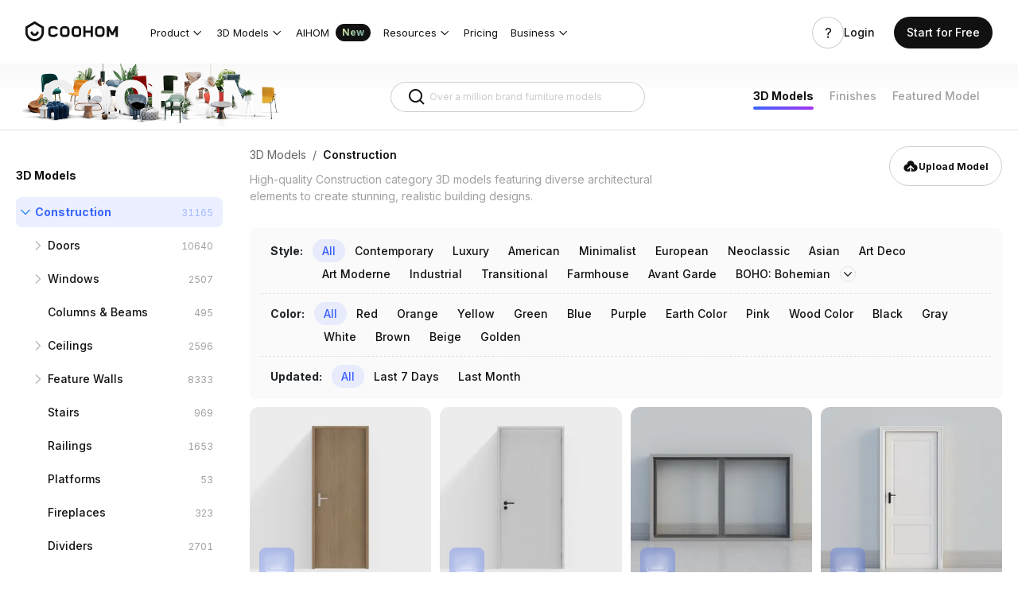

--- FILE ---
content_type: text/html; charset=utf-8
request_url: https://www.coohom.com/3d-models
body_size: 102738
content:
<!DOCTYPE html>
<html lang="en">
    <head>
        

<script>
    window.__g_cdnHost = '//qhstatic-us-s3.coohom.com/__p/static/-i18n-fe-site-market-model-library';
    window.__g_cdnHostL = '//qhstaticssl.kujiale.com';
</script>

<script>
    window.__g_prCmnCdnHost = '';
</script>


                <meta name="feBu" content="coohom-market-portal-new-3d-models">
                <meta name="feVersion" content="1762780344106">
                <meta name="serviceWithStage" content="prod">
                
            <script> window.g_ktrackerOptions = window.g_ktrackerOptions || {} </script>
            <script src="//qhstatic-us-s3.coohom.com/mc/2.10.1/ktracker.min.js"></script>
            
<script src="//qhstatic-us-s3.coohom.com/text/javascript/1742890681722/kio.3.16.0.prod.js"></script>

<script>
    window.g_kio = {
    'selfDomain': 'coohom',
    'pageName': 'coohom-market-portal-new-3d-models',
    'pageDescription': 'coohom-market-portal-new-3d-models',
    'namespaceId': 'qkWL',
    'userId': '',
    'youke': '',
    'rootAccountId': ''
};
    window.__g_cdnHost_1f9067c12b3c89fafbf9e30d88911013 = "//qhstatic-us-s3.coohom.com/__p/static/-i18n-fe-site-market-model-library";
</script>
            <link  rel="stylesheet" type="text/css" href="//qhstatic-us-s3.coohom.com/__p/static/-i18n-fe-site-market-model-library/pages/model-list-page/entry.454c8ec33761fa1bbb8e.css?pn=coohom-market-portal-new-3d-models&ps=1622329" ps="1622329" crossorigin="anonymous">
<script type="pub-meta" pt="page" pn="coohom-market-portal-new-3d-models" pv="defualttag" ps="1622329"></script><meta charset="utf-8" />
<meta http-equiv="x-dns-prefetch-control" content="off"/>
<link rel="preconnect" href="//qhstatic-us-s3.coohom.com/" crossorigin/>
<link rel="dns-prefetch" href="//qhstatic-us-s3.coohom.com/"/>
<link rel="preconnect" href="//qhstaticssl.coohom.com/" crossorigin/>
<link rel="dns-prefetch" href="//qhstaticssl.coohom.com/"/>
<link rel="preconnect" href="//qhrenderpicoss.coohom.com/" crossorigin/>
<link rel="dns-prefetch" href="//qhrenderpicoss.coohom.com/"/>
<link rel="preconnect" href="//qhmtl-cos.coohom.com/" crossorigin/>
<link rel="dns-prefetch" href="//qhmtl-cos.coohom.com/"/>
<link rel="preconnect" href="//qhyxpicoss.coohom.com/" crossorigin/>
<link rel="dns-prefetch" href="//qhyxpicoss.coohom.com/"/>
<link rel="preconnect" href="//qhcmsoss.coohom.com/" crossorigin/>
<link rel="dns-prefetch" href="//qhcmsoss.coohom.com/"/>
<link rel="preconnect" href="//qhrenderpic-cos.coohom.com/" crossorigin/>
<link rel="dns-prefetch" href="//qhrenderpic-cos.coohom.com/"/>
<meta name="viewport" content="width=device-width, initial-scale=1">
<meta property="qc:admins" content="2031037737665630511236375" />
<meta property="wb:webmaster" content="a9f04016e01c7a96" />
<meta name="baidu-site-verification" content="OrRQylgvFq" />
<meta name="renderer" content="webkit" />
<meta http-equiv="X-UA-Compatible" content="IE=Edge,chrome=1" />
<meta name="cluster" content="_">
<link rel="shortcut icon" href="https://qhstaticssl.coohom.com/image/vndmicrosofticon/1725242616737/favicon.ico" type="image/x-icon">
<link rel="preconnect" href="https://fonts.googleapis.com">
<link rel="preconnect" href="https://fonts.gstatic.com" crossorigin>
<link href="https://fonts.googleapis.com/css2?family=Inter:wght@100..900&display=swap" rel="stylesheet"><link rel="canonical" href="https://www.coohom.com/3d-models"><meta kjl-global="userid" content="null" /><script>window.ensw=window.ensw===undefined?(location.hostname === 'www.coohom.com'):window.ensw;if ('serviceWorker' in navigator && window.ensw) {
    navigator.serviceWorker.register('/__sw.js', { scope: '/' }).catch(function(error) {
        console.log('failed with ' + error);
    });
}
</script>
<script>
(function(){
    var isIfr = false;
    try {
        isIfr = window.parent !== window;
    } catch (e) {
        isIfr = true;
    }
    var logout = !isIfr && false;
    if (logout) {
        var xhr = new XMLHttpRequest();xhr.open('post', '/api/logout');xhr.timeout=3000;xhr.onload=xhr.onerror=xhr.ontimeout=function(e){console.log(e);location.reload()};xhr.send();
    }
})();
</script>

<script>
    function updateQueryStringParameter(query, key, value){
        let search = new URLSearchParams(query);
        if(!value){
            search.delete(key);
        } else {
            search.set(key, value);
        }
        return search.toString();
    }

    /*
    * @param locale: string 切换语言
    */
    function updateHl(lang) {
        const newQuery = updateQueryStringParameter(window.location.search, 'hl', lang);
        const pathname = window.location.pathname
        const url = newQuery ? `${pathname}?${newQuery}` : pathname
        history.replaceState({}, '', url);
    }
</script>
<script>
    // 临时方案，过滤掉白标用户
    const whiteHosts = ['pdl.paneldesignlab.com', 'design.goodmob.ro', 'decohub.aristo-india.com'];
    const currentHost = window.location.host;
    if (!whiteHosts.includes(currentHost) && (window.location.host.includes('b-') || window.location.host.includes('b.'))) {//处理B站路径逻辑
        const origin = window.location.origin.replace('b-', '').replace('b.', 'www.');
        window.location.href = origin + window.location.pathname + (window.location.hash?window.location.hash:'');
    }
    window.addEventListener("DOMContentLoaded", function () { //添加DOMContentLoaded事件
        const links = document.querySelectorAll('a');
        if (links && links.length > 0) {
            links.forEach(l => {
                l.setAttribute('kpm', 'off');
            });
        }
    }, false);
    const _coohomGetHlLangFromLocale = () => {
        const g_locale = 'en_US';
        if(g_locale === 'en_US') {
            return ''
        }
        const lang_options = [{"locale":"en_US","localeName":"English","localeEnName":"English (United States)"},{"locale":"ja_JP","localeName":"日本語","localeEnName":"Japanese (Japan)"},{"locale":"fr_FR","localeName":"Français","localeEnName":"French (France)"},{"locale":"de_DE","localeName":"Deutsch","localeEnName":"German (Germany)"},{"locale":"ko_KR","localeName":"한국어","localeEnName":"Korean (South Korea)"},{"locale":"vi","localeName":"Tiếng Việt","localeEnName":"Vietnamese"},{"locale":"es_ES","localeName":"Español","localeEnName":"Spanish (Spain)"},{"locale":"it_IT","localeName":"italiano","localeEnName":"Italian (Italy)"},{"locale":"ru_RU","localeName":"Русский","localeEnName":"Russian (Russia)"},{"locale":"th_TH","localeName":"ภาษาไทย","localeEnName":"Thai (Thailand)"},{"locale":"id_ID","localeName":"Bahasa Indonesia","localeEnName":"Indonesian (Indonesia)"},{"locale":"pl_PL","localeName":"Polski","localeEnName":"Polish (Poland)"},{"locale":"ms_MY","localeName":"Malay","localeEnName":"Malay (Malaysia)"},{"locale":"tr_TR","localeName":"Türkçe","localeEnName":"Turkish (Turkey)"},{"locale":"zh_CN","localeName":"中文（简体）","localeEnName":"Chinese (China)"},{"locale":"zh_TW","localeName":"中文（繁體）","localeEnName":"Chinese (Taiwan)"},{"locale":"en_IN","localeName":"English (India)","localeEnName":"English (India)"}]
        const attr_lang = lang_options.map(lang => lang.locale.split('_')[0])
        const common_lang = 'en';
        const langs = attr_lang.filter(attr => attr == common_lang);
        // 判断切换语言中，是否有Locale的前两个字符是否重复的, 有则使用全拼
        return langs.length > 1 ? g_locale : common_lang;
    }
    const hl = '';
    const g_locale = 'en_US';
    window.coohom_subSiteConfig = null;
    // 主站且无hl参数时，才添加hl参数
    if((!hl || g_locale === 'en_US') && !window.coohom_subSiteConfig && window.autoUpdateHlDisabled !== true) {
        updateHl(_coohomGetHlLangFromLocale());
    }
    // 存储UTM信息
    const urlParams = {};
    window.location.search.slice(1).split('&').forEach(function(param) {
        const keyValue = param.split('=');
        const key = decodeURIComponent(keyValue[0]);
        const value = decodeURIComponent(keyValue[1] || '');
        urlParams[key] = value;
    });
    const utmInfo = {
        source: urlParams['utm_source'],
        medium: urlParams['utm_medium'],
        campaign: urlParams['utm_campaign'],
        term: urlParams['utm_term'],
        content: urlParams['utm_content']
    };
    try{
        const utmInfoStr = JSON.stringify(utmInfo);
        utmInfoStr!=='{}'&&sessionStorage.setItem('utm_info', utmInfoStr);
    }catch(error){
        console.error(error);
    } 
</script>
<!-- Google Tag Manager -->
<script>
    window.dataLayer = window.dataLayer || [];
    window.dataLayer.push({'gtm.start': new Date().getTime(), event: 'gtm.js'});
    window.dataLayer.push(['js', new Date()]);
    window.addEventListener('load', function () {
        function appendScript(src) {
            var script = document.createElement('script');
            script.src = src;
            document.body.append(script);
        }
        appendScript("https://www.googletagmanager.com/gtm.js?id=GTM-K936WG5")
    });
</script>
<!-- End Google Tag Manager --><script>
    window.isProd = true;
    window.g_stage = 'prod';
    window.g_pubBucket = {};
    window.g_cdnDomain = '//qhstatic-us-s3.coohom.com';
    window.g_selfDomain = 'coohom';
    window.g_userType = {};
    window.g_userInfo = {};
    window.currentUser = {"userType":null,"userVersion":null,"rootAccountId":""};
    window.g_locale = 'en_US';
    window.g_lang = 'en';
    window.g_hlLocaleMap = {"zh-CN":"zh_CN","zh-TW":"zh_TW","en":"en_US","ja":"ja_JP","fr":"fr_FR","de":"de_DE","ko":"ko_KR","vi":"vi","es":"es_ES","it":"it_IT","ru":"ru_RU","th":"th_TH","pt":"pt_PT","ms":"ms_MY","tr":"tr_TR","zh_CN":"zh-CN","zh_TW":"zh-TW","en_US":"en","ja_JP":"ja","fr_FR":"fr","de_DE":"de","ko_KR":"ko","es_ES":"es","it_IT":"it","ru_RU":"ru","th_TH":"th","pt_PT":"pt","id_ID":"id","ms_MY":"ms","tr_TR":"tr","id":"id_ID","ar_EG":"ar","ar":"ar_EG","pl_PL":"pl_PL"};
    window.g_inApp = false;
    window.g_mobile = false;
    window.g_mobileType = '';
    window.g_inClient = false;
    window.g_pubInfo = {
        appName: 'coohom-market-portal-new-3d-models'
    };
    if (window.g_kio) {
        window.g_kio.qhSubLocale = '';
    }
    window.g_siteCode = null;
    window.g_siteLocale = "en_US";
    window.g_siteip = "18.216.88.154";
    window.g_siteCountryCode = sessionStorage.getItem('countryInfo');
</script>
<title>Construction 3D Models for Architecture</title>
        <meta name="description" content="Explore 31012 construction 3D models for doors, windows, columns & beams, ceilings, walls, stairs, railings, platforms, fireplaces, dividers, and roofs."/>
        <meta name="keywords" content=""/>
            
        
        
    <script type="application/ld+json">
    
    {
        "@context": "https://schema.org",
        "@type": "CollectionPage",
        "name": "\n            The best undefined models p 1, undefined 3D model downloading,free downloading of undefined 3D model-Coohom model channel - Page 1\n        ",
        "description": 
            "ultra high-res 3D undefined models ,Ready to use without downloading, Our undefined models including the most popular 3D models, expanding your undefined furniture model collection today, the popular undefined 3D models in Coohom model channel"
        ,
        "isPartOf": {
            "@type": "WebSite",
            "name": "Coohom",
            "url": "https://www.coohom.com"
        },
        "mainEntity": {
            "@type": "ItemList",
            "itemListElement": [
                
                
    
    {
        "@type": "ListItem",
        "position": "1",
        "item": {
            "@type": "CreativeWork",
            "name": 
        "Flat door - thick door cover"
    ,
            "description": 
        "Flat door - thick door cover"
    ,
            "url": "minimalist-low-poly-3d-door-model-mdtl~3FO43E76CIPX",
            "image": {
                "@type": "ImageObject",
                "url": "https://qhrenderpic-cos.coohom.com/r/2022/11/19/L3D446S265B19ENDPZUNMJAUWIZXULUF3P3XY888_1000x1000.jpg",
                "contentUrl": "https://qhrenderpic-cos.coohom.com/r/2022/11/19/L3D446S265B19ENDPZUNMJAUWIZXULUF3P3XY888_1000x1000.jpg"
            }
        }
    }
, 
                
                
    
    {
        "@type": "ListItem",
        "position": "2",
        "item": {
            "@type": "CreativeWork",
            "name": 
        "Door"
    ,
            "description": 
        "Door"
    ,
            "url": "minimalist-door-3d-model-mdtl~3FO3WM4UYR5L",
            "image": {
                "@type": "ImageObject",
                "url": "https://qhrenderpicoss.coohom.com/r/2023/09/18/L3D446S265B19ENDPAMCJSAUWJVDYLUF3P3XQ888_1000x1000.jpg",
                "contentUrl": "https://qhrenderpicoss.coohom.com/r/2023/09/18/L3D446S265B19ENDPAMCJSAUWJVDYLUF3P3XQ888_1000x1000.jpg"
            }
        }
    }
, 
                
                
    
    {
        "@type": "ListItem",
        "position": "3",
        "item": {
            "@type": "CreativeWork",
            "name": 
        "Windows - YB"
    ,
            "description": 
        "Windows - YB"
    ,
            "url": "elegant-low-poly-double-window-3d-model-mdtl~3FO4G3X4GHCT",
            "image": {
                "@type": "ImageObject",
                "url": "https://qhyxpicoss.coohom.com/r/2020/04/01/L4D1113ENDDVAXXLHIEJKVJWEKJ73WKRY8_1000x1000.jpg",
                "contentUrl": "https://qhyxpicoss.coohom.com/r/2020/04/01/L4D1113ENDDVAXXLHIEJKVJWEKJ73WKRY8_1000x1000.jpg"
            }
        }
    }
, 
                
                
    
    {
        "@type": "ListItem",
        "position": "4",
        "item": {
            "@type": "CreativeWork",
            "name": 
        "door"
    ,
            "description": 
        "door"
    ,
            "url": "pure-gate-3d-model-minimalist-design-mdtl~3FO4LHV3YYNV",
            "image": {
                "@type": "ImageObject",
                "url": "https://qhyxpicoss.coohom.com/r/2019/07/23/L4D1113ENDDVBM5UICEJKFNNH7RD3WKVI8_1000x1000.jpg",
                "contentUrl": "https://qhyxpicoss.coohom.com/r/2019/07/23/L4D1113ENDDVBM5UICEJKFNNH7RD3WKVI8_1000x1000.jpg"
            }
        }
    }
, 
                
                
    
    {
        "@type": "ListItem",
        "position": "5",
        "item": {
            "@type": "CreativeWork",
            "name": 
        "Wooden+Wall+Panel+by+Azer+Adiloglu"
    ,
            "description": 
        "Wooden+Wall+Panel+by+Azer+Adiloglu"
    ,
            "url": "striped-wood-panel-3d-model-for-modern-design-mdtl~3FO48WIWXCYX",
            "image": {
                "@type": "ImageObject",
                "url": "https://qhrenderpicoss.coohom.com/r/2022/07/01/L3D445S265B19ENDP6Q5C3YUWFJ5ULUF3P3WU888_1000x1000.jpg",
                "contentUrl": "https://qhrenderpicoss.coohom.com/r/2022/07/01/L3D445S265B19ENDP6Q5C3YUWFJ5ULUF3P3WU888_1000x1000.jpg"
            }
        }
    }
, 
                
                
    
    {
        "@type": "ListItem",
        "position": "6",
        "item": {
            "@type": "CreativeWork",
            "name": 
        "Modern Minimalist Windows"
    ,
            "description": 
        "Modern Minimalist Windows"
    ,
            "url": "elegant-double-open-window-3d-model-mdtl~3FO3XPYNSIWU",
            "image": {
                "@type": "ImageObject",
                "url": "https://qhrenderpicoss.coohom.com/r/2023/07/18/L3D446S265B19ENDPGU6W6YUWJ5OWLUF3P3XK888_1000x1000.jpg",
                "contentUrl": "https://qhrenderpicoss.coohom.com/r/2023/07/18/L3D446S265B19ENDPGU6W6YUWJ5OWLUF3P3XK888_1000x1000.jpg"
            }
        }
    }
, 
                
                
    
    {
        "@type": "ListItem",
        "position": "7",
        "item": {
            "@type": "CreativeWork",
            "name": 
        "door"
    ,
            "description": 
        "door"
    ,
            "url": "minimalist-3d-door-model-design-for-modern-spaces-mdtl~3FO4LH8K4MWE",
            "image": {
                "@type": "ImageObject",
                "url": "https://qhyxpicoss.coohom.com/r/2019/07/27/L4D1113ENDDVBMIEPFEJL4PONFS73WKRA8_1000x1000.jpg",
                "contentUrl": "https://qhyxpicoss.coohom.com/r/2019/07/27/L4D1113ENDDVBMIEPFEJL4PONFS73WKRA8_1000x1000.jpg"
            }
        }
    }
, 
                
                
    
    {
        "@type": "ListItem",
        "position": "8",
        "item": {
            "@type": "CreativeWork",
            "name": 
        "Windows Dynamic"
    ,
            "description": 
        "Windows Dynamic"
    ,
            "url": "sleek-modern-double-glass-door-3d-model-mdtl~3FO48BA8TJWH",
            "image": {
                "@type": "ImageObject",
                "url": "https://qhmtl-cos.coohom.com/preview/gif/930/d75/8f4013bd6a789afd9e528b25b8.gif",
                "contentUrl": "https://qhmtl-cos.coohom.com/preview/gif/930/d75/8f4013bd6a789afd9e528b25b8.gif"
            }
        }
    }
, 
                
                
    
    {
        "@type": "ListItem",
        "position": "9",
        "item": {
            "@type": "CreativeWork",
            "name": 
        "Windows 02"
    ,
            "description": 
        "Windows 02"
    ,
            "url": "elegant-wood-frame-mirror-3d-model-mdtl~3FO3SELU6UBD",
            "image": {
                "@type": "ImageObject",
                "url": "https://qhrenderpicoss.coohom.com/r/2024/06/14/L3D446S265B19ENDPN2VOSAUWI6QULUFX7X3GVA8_1000x1000.jpg",
                "contentUrl": "https://qhrenderpicoss.coohom.com/r/2024/06/14/L3D446S265B19ENDPN2VOSAUWI6QULUFX7X3GVA8_1000x1000.jpg"
            }
        }
    }
, 
                
                
    
    {
        "@type": "ListItem",
        "position": "10",
        "item": {
            "@type": "CreativeWork",
            "name": 
        "Ceiling"
    ,
            "description": 
        "Ceiling"
    ,
            "url": "minimalistic-low-polygon-ceiling-light-3d-model-mdtl~3FO44P6C8OLI",
            "image": {
                "@type": "ImageObject",
                "url": "https://qhrenderpicoss.coohom.com/r/2023/04/15/L3D446S265B19ENDPES6JSQUWIVTMLUF3P3WW888_1000x1000.jpg",
                "contentUrl": "https://qhrenderpicoss.coohom.com/r/2023/04/15/L3D446S265B19ENDPES6JSQUWIVTMLUF3P3WW888_1000x1000.jpg"
            }
        }
    }
, 
                
                
    
    {
        "@type": "ListItem",
        "position": "11",
        "item": {
            "@type": "CreativeWork",
            "name": 
        "door"
    ,
            "description": 
        "door"
    ,
            "url": "modern-door-3d-model-mdtl~3FO4LJ46W0D1",
            "image": {
                "@type": "ImageObject",
                "url": "https://qhyxpicoss.coohom.com/r/2019/08/02/L4D1113ENDDVBLYN6PEJKVNVWADX3WKQI8_1000x1000.jpg",
                "contentUrl": "https://qhyxpicoss.coohom.com/r/2019/08/02/L4D1113ENDDVBLYN6PEJKVNVWADX3WKQI8_1000x1000.jpg"
            }
        }
    }
, 
                
                
    
    {
        "@type": "ListItem",
        "position": "12",
        "item": {
            "@type": "CreativeWork",
            "name": 
        "Glass sliding door"
    ,
            "description": 
        "Glass sliding door"
    ,
            "url": "glass-sliding-door-3d-model-for-modern-interiors-mdtl~3FO4EQHRWQEM",
            "image": {
                "@type": "ImageObject",
                "url": "https://qhrenderpicoss.coohom.com/r/2020/06/29/L4D1113ENDDVAQCTZZEJKVNVXYLL3WK3A8_1000x1000.jpg",
                "contentUrl": "https://qhrenderpicoss.coohom.com/r/2020/06/29/L4D1113ENDDVAQCTZZEJKVNVXYLL3WK3A8_1000x1000.jpg"
            }
        }
    }
, 
                
                
    
    {
        "@type": "ListItem",
        "position": "13",
        "item": {
            "@type": "CreativeWork",
            "name": 
        "Glass sliding door"
    ,
            "description": 
        "Glass sliding door"
    ,
            "url": "elegant-low-poly-double-door-3d-model-mdtl~3FO4F69FD3U3",
            "image": {
                "@type": "ImageObject",
                "url": "https://qhrenderpicoss.coohom.com/r/2020/04/25/L4D1113ENDDVAVXGCPEJKVJM7ZZ33WKWA8_1000x1000.jpg",
                "contentUrl": "https://qhrenderpicoss.coohom.com/r/2020/04/25/L4D1113ENDDVAVXGCPEJKVJM7ZZ33WKWA8_1000x1000.jpg"
            }
        }
    }
, 
                
                
    
    {
        "@type": "ListItem",
        "position": "14",
        "item": {
            "@type": "CreativeWork",
            "name": 
        "Grill Guard Panel"
    ,
            "description": 
        "Grill Guard Panel"
    ,
            "url": "stylish-corrugated-panel-3d-model-mdtl~3FO3S5FNWMA4",
            "image": {
                "@type": "ImageObject",
                "url": "https://qhrenderpicoss.coohom.com/r/2024/07/30/L3D446S265B19ENDPO4GJQAUWICTYLUFX4HL77Q8_1000x1000.jpg",
                "contentUrl": "https://qhrenderpicoss.coohom.com/r/2024/07/30/L3D446S265B19ENDPO4GJQAUWICTYLUFX4HL77Q8_1000x1000.jpg"
            }
        }
    }
, 
                
                
    
    {
        "@type": "ListItem",
        "position": "15",
        "item": {
            "@type": "CreativeWork",
            "name": 
        "Background wall"
    ,
            "description": 
        "Background wall"
    ,
            "url": "striped-wooden-partition-wall-3d-model-mdtl~3FO4I7QEMRJD",
            "image": {
                "@type": "ImageObject",
                "url": "https://qhrenderpicoss.coohom.com/r/2020/11/25/L4D1113ENDDVAEL4PGEJKVNV7FI73WKXA8_1000x1000.jpg",
                "contentUrl": "https://qhrenderpicoss.coohom.com/r/2020/11/25/L4D1113ENDDVAEL4PGEJKVNV7FI73WKXA8_1000x1000.jpg"
            }
        }
    }
, 
                
                
    
    {
        "@type": "ListItem",
        "position": "16",
        "item": {
            "@type": "CreativeWork",
            "name": 
        "Modern Windows have casings"
    ,
            "description": 
        "Modern Windows have casings"
    ,
            "url": "modern-sliding-door-3d-model-mdtl~3FO3W7N5NI0L",
            "image": {
                "@type": "ImageObject",
                "url": "https://qhrenderpicoss.coohom.com/r/2023/10/09/L3D446S265B19ENDPA6H3OQUWJ7MYLUF3P3XG888_1000x1000.jpg",
                "contentUrl": "https://qhrenderpicoss.coohom.com/r/2023/10/09/L3D446S265B19ENDPA6H3OQUWJ7MYLUF3P3XG888_1000x1000.jpg"
            }
        }
    }
, 
                
                
    
    {
        "@type": "ListItem",
        "position": "17",
        "item": {
            "@type": "CreativeWork",
            "name": 
        "Manager's office ceiling"
    ,
            "description": 
        "Manager's office ceiling"
    ,
            "url": "city-light-3d-model-minimalist-urban-design-mdtl~3FO3Y0WVY7DS",
            "image": {
                "@type": "ImageObject",
                "url": "https://qhrenderpicoss.coohom.com/r/2023/07/21/L3D446S265B19ENDPGTNWRAUWJ5OWLUF3P3XS888_1000x1000.jpg",
                "contentUrl": "https://qhrenderpicoss.coohom.com/r/2023/07/21/L3D446S265B19ENDPGTNWRAUWJ5OWLUF3P3XS888_1000x1000.jpg"
            }
        }
    }
, 
                
                
    
    {
        "@type": "ListItem",
        "position": "18",
        "item": {
            "@type": "CreativeWork",
            "name": 
        "Modern casement Windows"
    ,
            "description": 
        "Modern casement Windows"
    ,
            "url": "stylish-glass-sliding-door-3d-model-mdtl~3FO3W9NKRS6C",
            "image": {
                "@type": "ImageObject",
                "url": "https://qhrenderpicoss.coohom.com/r/2023/10/17/L3D446S265B19ENDPAZSJPAUWJIZELUF3P3XQ888_1000x1000.jpg",
                "contentUrl": "https://qhrenderpicoss.coohom.com/r/2023/10/17/L3D446S265B19ENDPAZSJPAUWJIZELUF3P3XQ888_1000x1000.jpg"
            }
        }
    }
, 
                
                
    
    {
        "@type": "ListItem",
        "position": "19",
        "item": {
            "@type": "CreativeWork",
            "name": 
        "stairs"
    ,
            "description": 
        "stairs"
    ,
            "url": "elegant-3d-stair-model-with-wood-and-white-railings-mdtl~3FO3SEN0CPST",
            "image": {
                "@type": "ImageObject",
                "url": "https://qhrenderpicoss.coohom.com/r/2024/06/14/L3D446S265B19ENDPN2TKEYUWI6QULUFX7WZAUA8_1000x1000.jpg",
                "contentUrl": "https://qhrenderpicoss.coohom.com/r/2024/06/14/L3D446S265B19ENDPN2TKEYUWI6QULUFX7WZAUA8_1000x1000.jpg"
            }
        }
    }
, 
                
                
    
    {
        "@type": "ListItem",
        "position": "20",
        "item": {
            "@type": "CreativeWork",
            "name": 
        "glass partition"
    ,
            "description": 
        "glass partition"
    ,
            "url": "elegant-low-poly-mirror-3d-model-mdtl~3FO44HNHBBC1",
            "image": {
                "@type": "ImageObject",
                "url": "https://qhrenderpicoss.coohom.com/r/2023/04/20/L3D446S265B19ENDPEQFWOYUWIVTMLUF3P3XO888_1000x1000.jpg",
                "contentUrl": "https://qhrenderpicoss.coohom.com/r/2023/04/20/L3D446S265B19ENDPEQFWOYUWIVTMLUF3P3XO888_1000x1000.jpg"
            }
        }
    }

                
            ]
        }
    }
    </script>

        
        
            <style data-styled="true" data-styled-version="5.3.8">.eAQeow{display:inline-block;-webkit-flex-shrink:0;-ms-flex-negative:0;flex-shrink:0;font-style:normal;line-height:0;text-align:center;text-transform:none;vertical-align:-0.125em;text-rendering:optimizeLegibility;-webkit-font-smoothing:antialiased;-moz-osx-font-smoothing:grayscale;width:1em;height:1em;overflow:hidden;fill:currentColor;}/*!sc*/
data-styled.g1[id="StyledSvg-eZKBql"]{content:"eAQeow,"}/*!sc*/
.gmCgie{outline:0;margin:0;font-family:inherit;text-transform:none;overflow:visible;box-sizing:border-box;position:relative;display:-webkit-inline-box;display:-webkit-inline-flex;display:-ms-inline-flexbox;display:inline-flex;-webkit-align-items:center;-webkit-box-align:center;-ms-flex-align:center;align-items:center;-webkit-box-pack:center;-webkit-justify-content:center;-ms-flex-pack:center;justify-content:center;vertical-align:middle;}/*!sc*/
data-styled.g3[id="StyledButton-khjCdt"]{content:"gmCgie,"}/*!sc*/
.jOjeJj{background:transparent;border:none;padding:0;color:#92989F;font-weight:400;font-size:14px;cursor:pointer;}/*!sc*/
.jOjeJj:hover{color:#338BFF;}/*!sc*/
.jOjeJj:active{color:#0C6CEB;}/*!sc*/
.StyledInlineButton-ifVnfs + .StyledInlineButton-ifVnfs{margin-left:8px;}/*!sc*/
.hTdLiV{background:transparent;border:none;padding:0;color:#313438;font-weight:400;font-size:14px;cursor:default;}/*!sc*/
.StyledInlineButton-ifVnfs + .StyledInlineButton-ifVnfs{margin-left:8px;}/*!sc*/
.jugbxT{background:transparent;border:none;padding:0;color:#1A7AF8;font-weight:500;font-size:14px;cursor:pointer;}/*!sc*/
.jugbxT:hover{color:#338BFF;}/*!sc*/
.jugbxT:active{color:#0C6CEB;}/*!sc*/
.StyledInlineButton-ifVnfs + .StyledInlineButton-ifVnfs{margin-left:8px;}/*!sc*/
.ggRZQM{background:transparent;border:none;padding:0;color:#313438;font-weight:400;font-size:14px;cursor:pointer;}/*!sc*/
.ggRZQM:hover{color:#338BFF;}/*!sc*/
.ggRZQM:active{color:#0C6CEB;}/*!sc*/
.StyledInlineButton-ifVnfs + .StyledInlineButton-ifVnfs{margin-left:8px;}/*!sc*/
.dyNDem{background:transparent;border:none;padding:0;color:#AEB2B7;font-weight:500;font-size:14px;cursor:pointer;}/*!sc*/
.dyNDem:hover{color:#92989F;}/*!sc*/
.dyNDem:active{color:#787E87;}/*!sc*/
.StyledInlineButton-ifVnfs + .StyledInlineButton-ifVnfs{margin-left:8px;}/*!sc*/
data-styled.g6[id="StyledInlineButton-ifVnfs"]{content:"jOjeJj,hTdLiV,jugbxT,ggRZQM,dyNDem,"}/*!sc*/
.juqzQY{height:0px;overflow:hidden;}/*!sc*/
.juqzQY > div{display:-webkit-box;display:-webkit-flex;display:-ms-flexbox;display:flex;}/*!sc*/
.juqzQY > div > div{width:100%;}/*!sc*/
data-styled.g12[id="StyledCollapse-FPbGI"]{content:"juqzQY,"}/*!sc*/
.lhESIg{display:-webkit-box;display:-webkit-flex;display:-ms-flexbox;display:flex;-webkit-flex-wrap:nowrap;-ms-flex-wrap:nowrap;flex-wrap:nowrap;white-space:nowrap;-webkit-align-items:center;-webkit-box-align:center;-ms-flex-align:center;align-items:center;-webkit-flex:1;-ms-flex:1;flex:1;overflow:hidden;z-index:1;}/*!sc*/
data-styled.g40[id="TabsContainer-jJacnf"]{content:"lhESIg,"}/*!sc*/
.iBeFpx{position:absolute;width:100%;height:1px;background:#EDEEF0;bottom:0;left:0;z-index:2;}/*!sc*/
.iBeFpx::before{content:'';display:block;position:absolute;background:#1A7AF8;height:2px;width:0px;left:0px;bottom:0;}/*!sc*/
data-styled.g41[id="LineIndicator-ftxBKf"]{content:"iBeFpx,"}/*!sc*/
.idJxv{box-sizing:border-box;position:relative;margin-right:32px;}/*!sc*/
.idJxv .InnerButton-hGrItf{min-height:32px;padding:0 0 2px 0;}/*!sc*/
data-styled.g53[id="Tab-lkMbov"]{content:"idJxv,"}/*!sc*/
.kYeFiV{position:relative;display:-webkit-box;display:-webkit-flex;display:-ms-flexbox;display:flex;-webkit-align-items:center;-webkit-box-align:center;-ms-flex-align:center;align-items:center;}/*!sc*/
.kYeFiV .ExtraContentWrapper-KYzDw{padding:0 0 2px 0;}/*!sc*/
data-styled.g54[id="TabsWithNoTheme-eAqElG"]{content:"kYeFiV,"}/*!sc*/
.eIPvdB{width:240px;height:32px;padding:0 12px;display:-webkit-inline-box;display:-webkit-inline-flex;display:-ms-inline-flexbox;display:inline-flex;position:relative;box-sizing:border-box;-webkit-align-items:center;-webkit-box-align:center;-ms-flex-align:center;align-items:center;font-size:12px;line-height:16px;border-radius:2px;border:1px solid #DADDE0;-webkit-transition:border 150ms cubic-bezier(0.4,0,0.2,1),width 150ms cubic-bezier(0.4,0,0.2,1);transition:border 150ms cubic-bezier(0.4,0,0.2,1),width 150ms cubic-bezier(0.4,0,0.2,1);vertical-align:middle;background-color:#FFFFFF;}/*!sc*/
.eIPvdB:hover{border-color:#D2D6DA;}/*!sc*/
data-styled.g62[id="StyledInputWrapper-hKRjIe"]{content:"eIPvdB,"}/*!sc*/
.gumkWa{display:inline-block;outline:none;border:0;padding:0;margin:0;-webkit-flex:1;-ms-flex:1;flex:1;min-width:0;background:none;font-size:12px;line-height:16px;caret-color:#1A7AF8;color:#313438;}/*!sc*/
.gumkWa::selection{background:rgba(26,122,248,0.16);}/*!sc*/
.gumkWa::-webkit-input-placeholder{color:#C8CBD0;}/*!sc*/
.gumkWa::-moz-placeholder{color:#C8CBD0;}/*!sc*/
.gumkWa:-ms-input-placeholder{color:#C8CBD0;}/*!sc*/
.gumkWa::placeholder{color:#C8CBD0;}/*!sc*/
data-styled.g64[id="StyledInput-gMaOGp"]{content:"gumkWa,"}/*!sc*/
.QLLjO{margin-right:4px;line-height:0;color:#313438;-webkit-flex-shrink:0;-ms-flex-negative:0;flex-shrink:0;outline:none;cursor:default;-webkit-user-select:none;-moz-user-select:none;-ms-user-select:none;user-select:none;display:-webkit-box;display:-webkit-flex;display:-ms-flexbox;display:flex;height:100%;-webkit-align-items:center;-webkit-box-align:center;-ms-flex-align:center;align-items:center;color:#C8CBD0;cursor:pointer;}/*!sc*/
.QLLjO:hover{color:#AEB2B7;}/*!sc*/
.QLLjO:active{color:#92989F;}/*!sc*/
data-styled.g66[id="StyledNodeWrapper-hUmFvw"]{content:"QLLjO,"}/*!sc*/
.bTorN{display:-webkit-box;display:-webkit-flex;display:-ms-flexbox;display:flex;-webkit-box-pack:start;-webkit-justify-content:flex-start;-ms-flex-pack:start;justify-content:flex-start;-webkit-align-items:center;-webkit-box-align:center;-ms-flex-align:center;align-items:center;}/*!sc*/
data-styled.g94[id="StyledTreeNodeContent-dmroAU"]{content:"bTorN,"}/*!sc*/
.JJSCz{margin:0;padding:0;list-style:none;}/*!sc*/
data-styled.g96[id="StyledChildTree-kUrcxP"]{content:"JJSCz,"}/*!sc*/
.jQdllt{display:-webkit-inline-box;display:-webkit-inline-flex;display:-ms-inline-flexbox;display:inline-flex;width:100%;}/*!sc*/
data-styled.g99[id="StyledTreeNodeSelectorWrapper-hFIKob"]{content:"jQdllt,"}/*!sc*/
.ilqzFk{margin:0;padding:0;list-style:none;position:relative;display:-webkit-box;display:-webkit-flex;display:-ms-flexbox;display:flex;-webkit-flex-direction:column;-ms-flex-direction:column;flex-direction:column;}/*!sc*/
.ilqzFk > .StyledTreeNodeContent-dmroAU{margin:2px 0;height:32px;line-height:16px;padding-left:12px;padding-right:16px;cursor:pointer;z-index:1;-webkit-transition:background-color 150ms cubic-bezier(0.4,0,0.2,1),color 150ms cubic-bezier(0.4,0,0.2,1);transition:background-color 150ms cubic-bezier(0.4,0,0.2,1),color 150ms cubic-bezier(0.4,0,0.2,1);color:#60656C;background-color:#FFFFFF;font-weight:400;color:#313438;color:#1A7AF8;background-color:rgba(26,122,248,0.08);font-weight:500;}/*!sc*/
.ilqzFk > .StyledTreeNodeContent-dmroAU:hover{color:#60656C;background-color:rgba(146,152,159,0.08);}/*!sc*/
.ilqzFk > .StyledTreeNodeContent-dmroAU:active{color:#1A7AF8;background-color:rgba(26,122,248,0.08);}/*!sc*/
.ilqzFk > .StyledTreeNodeContent-dmroAU:hover{color:#1A7AF8;background-color:rgba(26,122,248,0.08);}/*!sc*/
.ilqzFk > .StyledTreeNodeContent-dmroAU:active{color:#1A7AF8;background-color:rgba(26,122,248,0.12);}/*!sc*/
.ilqzFk > .StyledTreeNodeContent-dmroAU .StyledExpandHotZoneLine-erYyyC{background:transparent;}/*!sc*/
.ilqzFk > .StyledTreeNodeContent-dmroAU:hover .StyledExpandHotZoneLine-erYyyC{background:transparent;}/*!sc*/
.ilqzFk .StyledTreeIconWrapper-eMmBIV{font-size:14px;margin-right:4px;}/*!sc*/
.ilqzFk .StyledCheckboxSpan-hOAARk{top:0;}/*!sc*/
.ilqzFk .StyledCheckboxLabel-cKhzhq{margin-right:8px;}/*!sc*/
.ilqzFk .StyleExpandHotZone-hLAWbI{position:relative;display:-webkit-inline-box;display:-webkit-inline-flex;display:-ms-inline-flexbox;display:inline-flex;-webkit-box-pack:center;-webkit-justify-content:center;-ms-flex-pack:center;justify-content:center;-webkit-align-items:center;-webkit-box-align:center;-ms-flex-align:center;align-items:center;-webkit-flex-shrink:0;-ms-flex-negative:0;flex-shrink:0;line-height:32px;width:16px;height:32px;margin:0 4px;cursor:pointer;}/*!sc*/
.ilqzFk .StyledTitle-lbnjmA{font-size:12px;line-height:16px;color:inherit;white-space:nowrap;}/*!sc*/
.ilqzFk > .StyledChildTree-kUrcxP{padding-left:32px;}/*!sc*/
.itpkaE{margin:0;padding:0;list-style:none;position:relative;display:-webkit-box;display:-webkit-flex;display:-ms-flexbox;display:flex;-webkit-flex-direction:column;-ms-flex-direction:column;flex-direction:column;}/*!sc*/
.itpkaE > .StyledTreeNodeContent-dmroAU{margin:2px 0;height:32px;line-height:16px;padding-left:0px;padding-right:16px;cursor:pointer;z-index:1;-webkit-transition:background-color 150ms cubic-bezier(0.4,0,0.2,1),color 150ms cubic-bezier(0.4,0,0.2,1);transition:background-color 150ms cubic-bezier(0.4,0,0.2,1),color 150ms cubic-bezier(0.4,0,0.2,1);color:#60656C;background-color:#FFFFFF;font-weight:400;}/*!sc*/
.itpkaE > .StyledTreeNodeContent-dmroAU:hover{color:#60656C;background-color:rgba(146,152,159,0.08);}/*!sc*/
.itpkaE > .StyledTreeNodeContent-dmroAU:active{color:#1A7AF8;background-color:rgba(26,122,248,0.08);}/*!sc*/
.itpkaE > .StyledTreeNodeContent-dmroAU:hover .StyledExpandHotZoneLine-erYyyC{background:transparent;}/*!sc*/
.itpkaE .StyledTreeIconWrapper-eMmBIV{font-size:14px;margin-right:4px;}/*!sc*/
.itpkaE .StyledCheckboxSpan-hOAARk{top:0;}/*!sc*/
.itpkaE .StyledCheckboxLabel-cKhzhq{margin-right:8px;}/*!sc*/
.itpkaE .StyleExpandHotZone-hLAWbI{position:relative;display:-webkit-inline-box;display:-webkit-inline-flex;display:-ms-inline-flexbox;display:inline-flex;-webkit-box-pack:center;-webkit-justify-content:center;-ms-flex-pack:center;justify-content:center;-webkit-align-items:center;-webkit-box-align:center;-ms-flex-align:center;align-items:center;-webkit-flex-shrink:0;-ms-flex-negative:0;flex-shrink:0;line-height:32px;width:16px;height:32px;margin:0 4px;cursor:pointer;}/*!sc*/
.itpkaE .StyledTitle-lbnjmA{font-size:12px;line-height:16px;color:inherit;white-space:nowrap;}/*!sc*/
.itpkaE > .StyledChildTree-kUrcxP{padding-left:20px;}/*!sc*/
.coizvZ{margin:0;padding:0;list-style:none;position:relative;display:-webkit-box;display:-webkit-flex;display:-ms-flexbox;display:flex;-webkit-flex-direction:column;-ms-flex-direction:column;flex-direction:column;}/*!sc*/
.coizvZ > .StyledTreeNodeContent-dmroAU{margin:2px 0;height:32px;line-height:16px;padding-left:0px;padding-right:16px;cursor:pointer;z-index:1;-webkit-transition:background-color 150ms cubic-bezier(0.4,0,0.2,1),color 150ms cubic-bezier(0.4,0,0.2,1);transition:background-color 150ms cubic-bezier(0.4,0,0.2,1),color 150ms cubic-bezier(0.4,0,0.2,1);color:#60656C;background-color:#FFFFFF;font-weight:400;margin-left:0;}/*!sc*/
.coizvZ > .StyledTreeNodeContent-dmroAU:hover{color:#60656C;background-color:rgba(146,152,159,0.08);}/*!sc*/
.coizvZ > .StyledTreeNodeContent-dmroAU:active{color:#1A7AF8;background-color:rgba(26,122,248,0.08);}/*!sc*/
.coizvZ > .StyledTreeNodeContent-dmroAU:hover .StyledExpandHotZoneLine-erYyyC{background:transparent;}/*!sc*/
.coizvZ .StyledTreeIconWrapper-eMmBIV{font-size:14px;margin-right:4px;}/*!sc*/
.coizvZ .StyledCheckboxSpan-hOAARk{top:0;}/*!sc*/
.coizvZ .StyledCheckboxLabel-cKhzhq{margin-right:8px;}/*!sc*/
.coizvZ .StyleExpandHotZone-hLAWbI{position:relative;display:-webkit-inline-box;display:-webkit-inline-flex;display:-ms-inline-flexbox;display:inline-flex;-webkit-box-pack:center;-webkit-justify-content:center;-ms-flex-pack:center;justify-content:center;-webkit-align-items:center;-webkit-box-align:center;-ms-flex-align:center;align-items:center;-webkit-flex-shrink:0;-ms-flex-negative:0;flex-shrink:0;line-height:32px;width:16px;height:32px;margin:0 4px;cursor:pointer;}/*!sc*/
.coizvZ .StyledTitle-lbnjmA{font-size:12px;line-height:16px;color:inherit;white-space:nowrap;}/*!sc*/
.coizvZ > .StyledChildTree-kUrcxP{padding-left:20px;}/*!sc*/
.cQhexy{margin:0;padding:0;list-style:none;position:relative;display:-webkit-box;display:-webkit-flex;display:-ms-flexbox;display:flex;-webkit-flex-direction:column;-ms-flex-direction:column;flex-direction:column;}/*!sc*/
.cQhexy > .StyledTreeNodeContent-dmroAU{margin:2px 0;height:32px;line-height:16px;padding-left:12px;padding-right:16px;cursor:pointer;z-index:1;-webkit-transition:background-color 150ms cubic-bezier(0.4,0,0.2,1),color 150ms cubic-bezier(0.4,0,0.2,1);transition:background-color 150ms cubic-bezier(0.4,0,0.2,1),color 150ms cubic-bezier(0.4,0,0.2,1);color:#60656C;background-color:#FFFFFF;font-weight:400;color:#313438;}/*!sc*/
.cQhexy > .StyledTreeNodeContent-dmroAU:hover{color:#60656C;background-color:rgba(146,152,159,0.08);}/*!sc*/
.cQhexy > .StyledTreeNodeContent-dmroAU:active{color:#1A7AF8;background-color:rgba(26,122,248,0.08);}/*!sc*/
.cQhexy > .StyledTreeNodeContent-dmroAU:hover .StyledExpandHotZoneLine-erYyyC{background:transparent;}/*!sc*/
.cQhexy .StyledTreeIconWrapper-eMmBIV{font-size:14px;margin-right:4px;}/*!sc*/
.cQhexy .StyledCheckboxSpan-hOAARk{top:0;}/*!sc*/
.cQhexy .StyledCheckboxLabel-cKhzhq{margin-right:8px;}/*!sc*/
.cQhexy .StyleExpandHotZone-hLAWbI{position:relative;display:-webkit-inline-box;display:-webkit-inline-flex;display:-ms-inline-flexbox;display:inline-flex;-webkit-box-pack:center;-webkit-justify-content:center;-ms-flex-pack:center;justify-content:center;-webkit-align-items:center;-webkit-box-align:center;-ms-flex-align:center;align-items:center;-webkit-flex-shrink:0;-ms-flex-negative:0;flex-shrink:0;line-height:32px;width:16px;height:32px;margin:0 4px;cursor:pointer;}/*!sc*/
.cQhexy .StyledTitle-lbnjmA{font-size:12px;line-height:16px;color:inherit;white-space:nowrap;}/*!sc*/
.cQhexy > .StyledChildTree-kUrcxP{padding-left:32px;}/*!sc*/
data-styled.g102[id="StyledTreeNode-jJboBd"]{content:"ilqzFk,itpkaE,coizvZ,cQhexy,"}/*!sc*/
.gbhRyZ{margin:0;padding:0;list-style:none;box-sizing:border-box;font-size:12px;color:#60656C;font-variant:tabular-nums;font-feature-settings:'tnum';overflow:hidden;padding:3px 0;}/*!sc*/
.gbhRyZ .StyledTreeNodeSelectorWrapper-hFIKob{overflow:hidden;white-space:nowrap;text-overflow:ellipsis;}/*!sc*/
.gbhRyZ .StyledTreeNodeSelectorWrapper-hFIKob .StyledTitle-lbnjmA{overflow:hidden;white-space:nowrap;text-overflow:ellipsis;}/*!sc*/
.gbhRyZ .StyledTreeNodeSelectorWrapper-hFIKob .StyledTreeNodeSelector-dCzsRU{overflow:hidden;}/*!sc*/
.gbhRyZ::-webkit-scrollbar{width:4px;height:4px;}/*!sc*/
.gbhRyZ::-webkit-scrollbar-thumb{border-radius:999rem;background-color:rgba(49,52,56,0.12);}/*!sc*/
.gbhRyZ::-webkit-scrollbar-thumb:hover{background-color:rgba(49,52,56,0.16);}/*!sc*/
.gbhRyZ::-webkit-scrollbar-corner{background-color:transparent;}/*!sc*/
data-styled.g103[id="StyledTree-dPHJGp"]{content:"gbhRyZ,"}/*!sc*/
.icYThz{line-height:0px;-webkit-transform:rotate(90deg);-ms-transform:rotate(90deg);transform:rotate(90deg);-webkit-transition:-webkit-transform 150ms linear;-webkit-transition:transform 150ms linear;transition:transform 150ms linear;}/*!sc*/
.iSgPDy{line-height:0px;-webkit-transform:rotate(0deg);-ms-transform:rotate(0deg);transform:rotate(0deg);-webkit-transition:-webkit-transform 150ms linear;-webkit-transition:transform 150ms linear;transition:transform 150ms linear;}/*!sc*/
data-styled.g105[id="ExpandWrapper-iHlmnB"]{content:"icYThz,iSgPDy,"}/*!sc*/
.gZBXfF{width:291px;}/*!sc*/
data-styled.g127[id="BaseImg-kRxxhG"]{content:"gZBXfF,"}/*!sc*/
.bpEtXQ{padding:0 8px;text-align:center;}/*!sc*/
data-styled.g131[id="sc-iBdmCd"]{content:"bpEtXQ,"}/*!sc*/
.inDUlw{position:relative;display:-webkit-box;display:-webkit-flex;display:-ms-flexbox;display:flex;-webkit-align-items:center;-webkit-box-align:center;-ms-flex-align:center;align-items:center;color:#DADDE0;}/*!sc*/
.inDUlw .SeparatorHeadWrapper-jpWLVq{width:25px;}/*!sc*/
.inDUlw .SeparatorWrapper-kDUFhi{width:20px;}/*!sc*/
.inDUlw .StyledHeadSeparator-epxGxG{border-left:1px solid #DADDE0;height:8px;}/*!sc*/
.inDUlw .StyledMoreIcon-kPEQTd{font-size:14px;}/*!sc*/
data-styled.g153[id="BreadcrumbsWithoutDefaultTheme-kVWKhO"]{content:"inDUlw,"}/*!sc*/
</style>
        
        <script>
            window.g_locale = "en_US";
        </script>
    </head>
    <body>
        <h1 style="position:absolute!important;width:1px;height:1px;padding:0;margin:-1px;overflow:hidden;clip:rect(0,0,0,0);white-space:nowrap;border:0;">Construction 3D Models for Architecture 3d models</h1>
        <micro data-pub-type="cmn-micro">
    
<script>window.__g_cdnHost_fa61dd52921628ab148d823e3afb3a5f = "//qhstatic-us-s3.coohom.com/__p/static/-fe-pub-cmn-micro-base";</script>
<script type="pub-meta" pn="coohom-market-micros-micro-entry" pv="defualttag" ps="942074"></script>

    
    
<script src="//qhstatic-us-s3.coohom.com/__p/static/-fe-pub-cmn-micro-base/micros/coohom-market-micros-micro-entry/entry.0e5f7010e78353b0220a.js?pn=coohom-market-micros-micro-entry&ps=942074" crossorigin="anonymous"></script>
    
</micro>
        <micro data-pub-type="micro">
    
<script>window.__g_cdnHost_bd8ad9b329fa5c07eae685975ae1e378 = "//qhstatic-us-s3.coohom.com/__p/static/-i18n-fe-site-coohom-market-site-micros";</script>
<link  rel="stylesheet" type="text/css" href="//qhstatic-us-s3.coohom.com/__p/static/-i18n-fe-site-coohom-market-site-micros/micros/coohom-market-micros-cmn-c-site-header/entry.9939ce6bfadcbccc.css?pn=coohom-market-micros-cmn-c-site-header&ps=1680238">
<script type="pub-meta" pt="micro" pn="coohom-market-micros-cmn-c-site-header" pv="defualttag" ps="1680238"></script>
    
    
    
    <script src="//qhstatic-us-s3.coohom.com/text/javascript/1698133945339/jquery-3.6.0.min.js"></script><script>
    window.cSiteUrlConfig = {"iconfont":"//at.alicdn.com/t/font_909371_jov880xrov","help_center":"https://support.coohom.com","image_cdn_domain":"//qhstaticssl.kujiale.com/newt","accountsetting":"/pub/saas/settings/account","homepage":"","project":"/pub/saas/apps/project/list","pricingpage":"/pub/market/portal/pricing","enterprisepage":"/pub/market/portal/home#Solutions","payment_cdn":"https://cf.coohom.com/i18n/commercial-hive/payment/0.0.8/checkoutiframe.js","workbench":"/pub/saas/workbench","logo":{"white":"//qhstaticssl.kujiale.com/newt/100200/image/png/1573196383187/D15B205682B6B06E6ACC05BA80FA7ECE.png","white_2x":"//qhstaticssl.kujiale.com/newt/100200/image/png/1573196383189/5109DFB14ADB8B15151F3355CEB04F7A.png","white_3x":"//qhstaticssl.kujiale.com/newt/100200/image/png/1573196383180/CBB0F748760631B760672AEDF382669E.png","blue":"//qhstaticssl.kujiale.com/newt/100200/image/png/1573193251284/913F979990A8D640E160C5755305504C.png","blue_2x":"//qhstaticssl.kujiale.com/newt/100200/image/png/1573193251296/1D4E58DCBB3F0305D5242F36A0100F64.png","blue_3x":"//qhstaticssl.kujiale.com/newt/100200/image/png/1573193251351/8177B8C994434D01FCE875774B2566F2.png","grey":"//qhstaticssl.kujiale.com/newt/36/image/svgxml/1569231932166/59E3893BD7343099959B578C955AA9B4.svg"},"favicon":"//qhstaticssl.kujiale.com/newt/36/image/png/1569233357136/FBBB4709AF48AE4B87910E2D23227E7F.png","consultation_form":"https://share.hsforms.com/1PznvMiWXTyKdZLT3qr3gdg4irvw"};
    window.cSiteHelpCenterConfig = {"meta":{"priority":0,"link":""},"TH":{"link":"https://coohomth.notion.site/COOHOM-f15eb98230674e8283b857d7b3dfe1d6"},"KR":{"link":"https://coohom.notion.site/ef6d4fca2c4a4ba59c453fc65dc2f86e?v=ee9be360f05e40b3bc38b91b249de011"}}
    window.cSiteAffiliateConfig = {"ID":{"link":"https://www.e.coohom.com/affiliate-program/id"},"VN":{"link":"https://www.e.coohom.com/affiliate-program/vi"},"TH":{"link":"https://www.e.coohom.com/affiliate-program/th"},"TR":{"link":"https://www.e.coohom.com/affiliate-program/tr"},"FR":{"link":"https://www.e.coohom.com/affiliate-program/fr"},"IT":{"link":"https://www.e.coohom.com/affiliate-program/it"},"DE":{"link":"https://www.e.coohom.com/affiliate-program/de"}}
    window.urlVar = null;
    window.headerLangOptions = [{"locale":"en_US","localeName":"English","localeEnName":"English (United States)"},{"locale":"ja_JP","localeName":"日本語","localeEnName":"Japanese (Japan)"},{"locale":"fr_FR","localeName":"Français","localeEnName":"French (France)"},{"locale":"de_DE","localeName":"Deutsch","localeEnName":"German (Germany)"},{"locale":"ko_KR","localeName":"한국어","localeEnName":"Korean (South Korea)"},{"locale":"vi","localeName":"Tiếng Việt","localeEnName":"Vietnamese"},{"locale":"es_ES","localeName":"Español","localeEnName":"Spanish (Spain)"},{"locale":"it_IT","localeName":"italiano","localeEnName":"Italian (Italy)"},{"locale":"ru_RU","localeName":"Русский","localeEnName":"Russian (Russia)"},{"locale":"th_TH","localeName":"ภาษาไทย","localeEnName":"Thai (Thailand)"},{"locale":"id_ID","localeName":"Bahasa Indonesia","localeEnName":"Indonesian (Indonesia)"},{"locale":"pl_PL","localeName":"Polski","localeEnName":"Polish (Poland)"},{"locale":"ms_MY","localeName":"Malay","localeEnName":"Malay (Malaysia)"},{"locale":"tr_TR","localeName":"Türkçe","localeEnName":"Turkish (Turkey)"},{"locale":"zh_CN","localeName":"中文（简体）","localeEnName":"Chinese (China)"},{"locale":"zh_TW","localeName":"中文（繁體）","localeEnName":"Chinese (Taiwan)"},{"locale":"en_IN","localeName":"English (India)","localeEnName":"English (India)"}]
    window.headerSiteConfig = {"switchLangNotBackToHomeAppList":["coohom-market-portal-pricing-2c","coohom-market-portal-rebuy","coohom-market-portal-pro","coohom-market-portal-group-sharing","coohom-market-portal-group-sharing-detail"]}
    window.siteBannerConfig = {"expiredTime":604800000,"sites":{"us":{"includeCountries":["US","CA"],"siteName":"North America","locale":"en_021","paths":["^/case(/.*)?$","^/article(/.*)?$"],"flagUrl":"/image/png/1763964277400/us.png"}}};
    window.headerSiteList = [{"siteCode":"in","siteName":"India","defaultLocale":"en_IN","supportLocales":[{"locale":"en_IN","localeName":"English (India)","localeEnName":"English (India)"}],"switchableSiteCodes":null},{"siteCode":"jp","siteName":"日本","defaultLocale":"ja_JP","supportLocales":[{"locale":"ja_JP","localeName":"日本語","localeEnName":"Japanese (Japan)"}],"switchableSiteCodes":null},{"siteCode":"us","siteName":"North America","defaultLocale":"en_021","supportLocales":[{"locale":"en_021","localeName":"English (Northern America)","localeEnName":"English (Northern America)"}],"switchableSiteCodes":null}];
    // 阻止微应用修改g_locale值, 在本地化2.0版本必要.
    const headerGLocale = window.g_locale || "en_US";
    Object.defineProperty(window, 'g_locale', {
        value: headerGLocale,  // 设置初始值
        writable: false,  // 不可写
        configurable: false  // 不可配置
    });
</script><script>
        window.headerLangData = {"accountSettings":"Account settings","upgradePlan":"Upgrade plan","level1.products":"Products","level1.usecases":"Use Cases","level1.resources":"Resources","level1.company":"Company","level2.products.contentCreation":"3D Modeling Service","level2.products.assetManagement":"Asset Management","level2.products.floorPlaner-Rendering":"Floor Planner & Rendering","level2.products.photo-videoStudio":"Photo & Video Studio","level2.products.3dviewer":"3D Viewer & AR","level2.usecases.interiordesign":"Interior Design","level2.usecases.furniturebrand":"Furniture Brand","level2.usecases.furnitureretialer":"Furniture Retail","level2.resources.blog":"Blog","level2.resources.customerstroies":"Customer Stories","level2.resources.helpcenter":"Help Center","level2.resources.developerhub":"Developer Hub","level2.company.careers":"Careers","header.login":"Login","header.getstarted":"Get Started","header.sayhi":"Hi, 1","footer.privacy":"Privacy Policy","footer.agreement":"User Agreement","level1.community":"Community","level1.learn":"Learn","level2.forum":"Coohom Forum","signout":"Sign out","level2.resources.macApp":"Mac App","level2.resources.windowsApp":"Windows App","tryBusiness":"Try Coohom Business","level2.photoStudio":"Photo Studio","level2.featureRenderings":"Gallery","CM-NAV-Product":"Product","CM-NAV-FloorPlannerAndRendering":"3D Floor Planner | up to 16K Resolution","CM-NAV-Inspiration":"Inspiration","CM-NAV-ModelLibrary":"Model Library","CM-NAV-Pricing":"Pricing","CM-NAV-Learn":"Tutorial","CM-NAV-Forum":"Forum","CM-NAV-resource":"Resource","CM-NAV-PhotoStudio":"Photo Studio","CM-NAV-Gallery":"Gallery","CM-NAV-HelpCenter":"Help Center","CM-NAV-Login":"Login","CM-NAV-SignUp":"Start for Free","CM-NAV-Enterprise":"Enterprise","CM-NAV-Explore":"Explore","CM-NAV-CustomerStories":"Customer Stories","CM-NAV-Blog":"Blog","CM-NAV-DeveloperHub":"Developer Hub","CM-NAV-Community":"Community","CM-NAV-Company":"Company","CM-NAV-Careers":"Careers","CM-NAV-CoohomEnterprise":"Enterprise","CM-NAV-DownloadApp":"Download Coohom App","CM-NAV-PrivacyPolicy":"Privacy Policy","CM-NAV-UserAgreement":"User Agreement","CM-NAV-CopyRight":"2026 Coohom, Inc. All Rights Reserved.","CM-NAV-MacApp":"Mac APP","CM-NAV-WinApp":"Windows APP","CM-GetStartedDesign":"Get Started","CM-NAV-ProductAndService":"Products & Service","CM-AcceptCookie":"Accept cookies","CM-RefuseCookie":"Refuse cookies","CM-CookieNotice":"Coohom Cookie Notice","CM-CookieNotice-Content":"<span>On this site, we use cookies and similar tools(collectively, <span style=\"font-weight:700\">“cookies”</span>) to provide and improve services to you and to show ads. To learn more about how Coohom Platform uses cookies, please read </span><a href=\"/pub/market/portal/cookie-notices\" target=\"_blank\">Coohom Cookie Notice</a><span style=\"font-weight:700\">(“Notice”).</span>","CM-CoohomCookieNotice-Content":"                <span>On this site, we use cookies and similar tools(collectively, <span style=\"font-weight:700\">“cookies”</span>) to provide and improve services to you and to show ads. To learn more about how Coohom Platform uses cookies, please read </span><a href=\"\" data-bs-toggle=\"offcanvas\" data-bs-target=\"#offcanvasBottom\" aria-controls=\"offcanvasBottom\">Coohom Cookie Notice</a><span style=\"font-weight:700\">(“Notice”).</span>","CM-CookieSettingsSaveSuccessfully":"Operation Successfully.","CM-NAV-Products-ContentCreation":"3D Modeling Service","CM-NAV-Products-AssetManagement":"Asset Management","CM-NAV-Products-PhotoVideoStudio":"Photo & Video Studio™","CM-NAV-Products-3DViewerAR":"3D Viewer & AR","CM-NAV-Products":"Products","CM-NAV-DownloadCoohomAppForFree":"Get the Free Desktop App","CM-NAV-Download":"Get Free Desktop App","CM-NAV-AvailableOnMacAndWindowsOnly":"Currently Coohom APP is available on Mac and Windows only, try our Coohom Web for free!","CN-NAV-DesignTools":"Design Tools","CM-NAV-CoohomMacApp":"Coohom Mac App","CM-NAV-CoohomWindowsApp":"Coohom Windows App","header.individual":"Individual","header.downloadApp":"Get the Free Desktop App","level2.products.vsr":"Virtual Showroom","nav.coohomMacApp":"Coohom Mac App","nav.coohomWindowApp":"Coohom Windows App","notDownloadApp.tip":"Currently Coohom APP is available on Mac and Windows only, try our Coohom Web for free! ","CM-CoohomCookieNotice-Content-New":"We use cookies and similar tools to bring you a smooth and convenient experience on our site. To learn more about how we use cookies, view our <a href=\"javascript:void(0);\"  data-bs-toggle=\"offcanvas\" data-bs-target=\"#offcanvasBottom\" aria-controls=\"offcanvasBottom\">Statement on Cookies</a> here.","level2.products.KitchenBath":"Kitchen & Bath Design","level2.products.CustomFurniture":"Closet Design","level2.usecases.manufacture":"Manufacturer","level2.usecases.professionalDesginer":"Professional Designer","CM-NAV-VirtualShowroom":"Virtual Showroom","CM-NAV-KitchenBathDesign":"Kitchen & Bath Design","CM-NAV-CustomFurnitureDesign":"Custom Furniture Design","CM-NAV-AboutUs":"About Us","CM-NAV-ContactUs":"Contact Us","level2.aboutUs":"About Us","level2.contactUs":"Contact Us","header.consultation":"Schedule a Demo","OpenPlatform":"Open Platform","level2.products.moapi":"E-commerce(API Integration)","level2.products.inspirationspaces":"Inspiration Spaces","level1.subtitle.design":"Design","level1.subtitle.visulization":"Visualization","level2.subtitle.efficiency":"Efficiency","level2.subtitle.service":"Service","level2.products.floorplan":"Floor Planner","coohom.bsite.footer.contact":"Contact","coohom.bsite.footer.contact.newyorkoffice":"New York Office","coohom.bsite.footer.contact.globaloffices":"Global Offices","coohom.bsite.footer.contact.londonoffice":"London, UK","coohom.bsite.footer.contact.shanghaioffice":"Shanghai, China","coohom.bsite.footer.contact.tokyooffice":"Tokyo, Japan","coohom.bsite.footer.contact.singaporeoffice":"Singapore","coohom.apiplatform.homepage.header.link2b":"Enterprise","coohom.bsite.products.design.floorplanner.s1.h1":"Effortlessly design the best interior styles and amaze your customers.","btn_upgradePlan":"Upgrade Plan","level1.solutions":"Solutions","level2.subtitle.furnitureandhomedecor":"Furniture & Home Decor","level2.solution.workspace":"Workspace","level2.solution.eCommerce":"ECommerce","level2.subtitle.interiorDesign":"Interior Design","level2.solution.residentialDesign":"Residential Design","level2.solution.communityBuilding":"Community Building","level2.solution.cabinetry":"Cabinetry","level2.solution.bathroom":"Bathroom","level2.solution.closet":"Closet","level2.subtitle.kitchenBath":"Kitchen & Bath","level2.solution.furniture":"Furniture","level2.concat.email":"sales@coohom.com","MY_WORKBENCH_220531141627":"Workspace","INTERIOR_DESIGN_AND_RENDERING_220531141751":"Interior design and rendering","DESIGN_FOR_10_MINUTES_RENDER_FOR_10_SECONDS_220531142100":"10 Min to <span>Design</span> 10 Sec to <span>Render</span>","FORGET_ABOUT_WORKING_ON_YOUR_DESIGNS_IN_CAD_TRY_CO":"3D visualization to realize your interior design fantasies, improving work efficiency and design quality for the best 3D presentation!","BUSINESS_SOLUTIONS":"Business Solutions","TRY_FOR_FREE":"Free 3D Design Here","ALL_IN_ONE_220531143608":"3D Visualization","INTERIOR_DESIGN_PLATFORM_220531143637":"Interior design platform","ONE_TURNKEY_TOOLSET_220531144559":"All-in-one 3D Tools","FOR_INTERIOR_DESIGN":"for Interior Design","MASSIVE_3D_ASSETS_220531144745":"300,000 More 3D Models","IN_MODEL_LIBRARY_220531144816":"in model library","COOHOM_USERS":"Coohom Global Community","OVER_4M_INTERIOR_DESIGNERS_220531144934":"over 4M interior designers","COOHOM_AN_ALL_IN_ONE_INTERIOR_DESIGN_PLATFORM":" Coohom, an all-in-one interior <span>Design Platform</span>","FABULOUS_INTERIOR_DESIGN_EXPERIENCE_220531145605":"Fabulous <img src=\"//qhstaticssl.coohom.com/image/png/1654087254194/E411304CF0C8D8DB4C45B9A64E2E28A5.png\" /> interior design experience","OUR_IMMERSIVE_DESIGN_SCENARIOS_WILL_FREE_YOU_FROM__220531145605":"The superb 3D floor planner easily turns all your design ideas into beautiful 3D presentation in minutes!","INDUSTRY_LEADING_RENDERING_SERVICE_OFFERS_YOU_THE_":"Drag and drop to deploy you dream home with 3D visualization, and render it up to 16K resolution, it'll bring your 3D designs to life.","3D_MODEL_LIBRARY_WITH_THE_LARGEST_COLLECTION":"3D model library <img src=\"//qhstaticssl.coohom.com/image/png/1654087770041/46245B69144F82FBAA751FFB958036B4.png\" />with the largest collection","YOU_CAN_CREATE_PROJECTS_WITH_THE_3D_MODELS_THAT_YO":"With wildly sufficient model library to make 3D design so easy to complete, your inspiration would never fade here.","THE_FULL_RANGE_OF_MODELS_ALSO_MAKES_INTERIOR_DESIG":"If you're looking for more, uploading your own models is super fun too, see the materials and textures of your model become 3D visualization!","LIGHTNING_FAST_PHOTO_RENDERING":"Lightning Speed <img src=\"//qhstaticssl.coohom.com/image/png/1654088223806/348ED5C1F9627AB990C76FD29ABF77E3.png\" /> 3D Rendering and Immersive AR Experience ","PROFESSIONAL_SOLUTIONS_TO_HIGH_RESOLUTION_PHOTO_RE":"Unleash the true potentials of your stunning 3D design in seconds!","SUPERB_RENDERING_EXPERIENCE":"Photo-realistic rendering quality up to 16K resolution.","720_ROOM_PANORAMA_":"Create full 720° virtual tour by piecing the HD panoramas altogether.","CUTTING_EDGE_AR_TECHNOLOGY_ENABLING_YOU_TO_VISUALI":"Cutting-edge AR feature to immerse your feelings to the fullest, what you see is what you get.","SATISFY_YOUR_CLIENTS_AND_CLOSE_THE_DEALS_FAST":"Satisfy your clients <img src=\"//qhstaticssl.coohom.com/image/png/1654096334242/A6CFAF7A124C173FBF16045DAB38FCF5.png\" /> and close the deals fast","YOU_CAN_SEND_DESIGN_PROJECTS_TO_YOUR_CLIENTS_AND_O":"3D floor plan with 2D construction drawing auto-generated, from the 3D design to the final quotation, it's an all-in-one 3D design solution. ","QUITE_A_NUMBER_OF_COMPANIES_HAVE_SEEN_THEIR_BUSINE":"End-to-end business solutions are ready you to experience, over 20,000 brands are trusting Coohom, the sales growth is staggering.","MORE_FEATURES_THAT_ROUND_OUT_ONE_TURNKEY_TOOLSET_F":"The <span> Professional </span> 3D Visualization & Interior Design <span> Solution Provider </span>","2D_AND_3D_VIEW":"2D and 3D View","ALWAYS_ON_2D_AND_3D_VIEW_SO_YOU_KNOW_WHERE_YOU_ARE":"Always on 2D and 3D view so you know where you are.","COLOUR_TEXTURE_EDITOR":"Colour & Texture Editor","CHANGE_MODELS_TO_MATCH_YOUR_DESIGN_WITH_TEXTURE_SW":"Change models to match your design with texture swap.","LIGHTING_EDITOR":"Lighting Editor","CUSTOMIZE_AND_CREATE_YOUR_OWN_LIGHTING_FOR_SCENES_":"Customize and create your own lighting for scenes.","VIRTUAL_REALITY":"Virtual Reality","PANORAMAS_READY_FOR_MOBILE_VR_WITH_A_GOOGLE_CARDBO":"Panoramas ready for mobile VR with a Google Cardboard.","PANORAMIC_WALK_THROUGHS":"Panoramic Walk-Throughs","PIECE_TOGETHER_PANORAMAS_TO_MAKE_A_FULL_WALK_THROU":"Piece together panoramas to make a full walk-through.","CONSTRUCTION_TOOLS":"Construction Tools","DESIGN_CUSTOM_WALLS_AND_CEILINGS_WITH_CONSTRUCTION":"Design custom walls and ceilings with construction tools.","FEATURED_MODELS":"Featured Models","TAKE_A_LOOK_AT_OUR_MASSIVE_LIBRARY_OF_3D_ASSETS":"Take a look at our massive library of 3D assets","VIEW_ALL_MODELS":"view all models","OVER_4M_INTERIOR_DESIGNERS_TRUST_COOHOM":"Millions of interior designers worldwide stand with us!","_COOHOM_IS_A_FANTASTIC_TOOL_FOR_ANY_INTERIOR_DESIG":"\"Coohom is a fantastic tool for any interior designer. Easy to use with an expansive choice of furnishings to suit any aesthetic. The 3D rendering process is quick and produces high quality images for clients.\"","_COOHOM_MADE_MY_WORKFLOW_MUCH_FASTER_YOU_CAN_CUSTO":"\"Coohom made my workflow much faster. You can customize your interior and exterior spaces until perfection. My clients are impressed by the 4K renders I can provide them with.\"","READY_TO_GIVE_IT_A_TRY_":"Ready To Give It A Try?","EXPERIENCE_THE_POWER_OF_3D_DESIGN_AND_RENDERING_WI":"Experience the power of 3D design and rendering with Coohom.","CHAT_NOW":"Get A Free Demo","level2.demo":"Demo","level2.threedViewerDemo":"3D Tryout","level2.products.3dLightingDesign":"3D Lighting Design","CM-NAV-2D3DFloorPlanner":"2D/3D Floor Planner","CM-NAV-2D3DFloorPlanner_desc":"Floor planner with decor in 3D. Render interior design projects in minutes.","CM-NAV-DesignCommunity":"Design Community","CM-NAV-KitchenBathDesign_desc":"Simple but powerful Kitchen & Bath design tool.","CM-NAV-CustomFurnitureDesign_desc":"Fully parametric design: for custom cabinets, wardrobes, and more.","CM-NAV-ModelLibrary_desc":"300K+ models to choose from","CM-NAV-Gallery_desc":"Get inspired by fantastic interior design.","CM-NAV-Shopify3DCatalog":"Shopify 3D Catalog","level1.partner":"Partners","FEATURED_IN_MAGAZINE":"Featured in World-renowned Magazines","level2.resources.webinar":"Webinar","Pro":"Pro","Basic":"Basic","Plus":"Plus","Premium":"Premium","cm.open-app":"Open in App","coohom.csite.pricing.mostPopularTag":"Most Popular","Acount-My-post":"My Posts","Got_the_Coohom_Apps_V2":"Get Coohom App","Got_the_Free_Apps":"Get the Free Apps","CM-NAV-DesignChallenge":"Design Challenge","coohom.csite.global.banner.get.now":"Get now","CM-NAV-AIGC":"AI Photo Shoot","CM-DownloadApp":"Download the Coohom App","CM-DownloadAppDesc":"This feature experience is not supported on the mobile terminal, and you need to download the app to experience more Coohom features","CM-DownloadNow":"Download Now","CM-NAV-Business":"Business","level2.affiliateProgram":"Affiliate Program","level2.products.photoVedioStudio2.0":"AI Visual Studio","coohom.portal.navigator.additem1":"Design","coohom.portal.navigator.additem2":"3D Floor Planner","coohom.portal.navigator.additem3":"Custom Furniture Design","coohom.portal.navigator.additem4":"All-In-One Design Software","coohom.portal.navigator.additem5":"Visualization","coohom.portal.navigator.additem6":"3D Visualization","coohom.portal.navigator.additem7":"Service","coohom.portal.navigator.additem8":"Model Library","coohom.portal.navigator.additem9":"Custom Modeling","coohom.portal.navigator.additem10":"Construction Drawings","coohom.portal.navigator.additem11":"Kitchen and Bath Design Tool","coohom.bsite.footer.contact.seoul.Korea":"Seoul, Korea","HEADER_DOWNLOAD_FREE_TAG":"7-day Free Pro Trial","coohom.portal.navigator.additem12":"Affiliate Program","coohom_designTool_modeolmenu":"Accurate 3d Modeling","coohom_designTool_aidesignmenu":"AI Home Design Software","coohom_homepage_garbwelcomegift_floatversion":"Free Welcome Gift for You!","coohom.csite.header.level1.products":"Products","coohom.csite.header.level1.3dmodel":"3D Models","coohom.csite.header.level1.resources":"Resources","coohom.csite.header.level1.pricing":"Pricing","coohom.csite.header.level1.business":"Business","coohom.csite.footer.level1.featuredlink":"Featured Link","coohom.csite.footer.level2.modelo":"Modelo","coohom.csite.header.level2.3ddesign":"Interior Design","coohom.csite.header.level2.kddesign":"Kitchen & Closet Design","coohom.csite.header.level2.aidesign":"AI Home Design ","coohom.csite.header.level2.photostudio":"Photo Studio","coohom.csite.header.level2.3dviewer":"3D Viewer","coohom.csite.header.level2.millionmodels":"Model Library","coohom.csite.header.level2.inspiration":"Home Design Ideas","coohom.csite.header.level2.tutorial":"Tutorial","coohom.csite.header.level2.helpcenter":"Help Center","coohom.csite.header.level2.coohomapp":"Coohom App","coohom.csite.header.level2.enterprisefreetrial":"Enterprise Free Trial","coohom.csite.header.level2.affiliate":"Affiliate","coohom.csite.header.level2.3dmodeling":"3D Modeling","coohom.csite.header.level2.uploadbrandmodels":"Upload Brand Models","coohom.csite.header.level2.parterprogram":"Partner Program","website_business_indianpartner":"Indian Partner","coohom_homesite_subscribe_title":"Subscribe to the Coohom weekly and enjoy seven days of Interior design news in one newsletter with worldwide delivery.","coohom_homesite_subscribe_success_msg":"Hi there,Thanks for signing up! You'll receive a few emails that will offer email-exclusive offers & creative projects!","coohom.csite.header.level1.floorplanner":"Floor Planner","coohom_csite_header_afflita_Poland":"Affiliate","coohom.csite.header.level2.dreamhome":"#DreamHomeWithCoohom","coohom.csite.header.level2.realTimeRendering":"Real-time rendering","coohom.portal.navigator.chooseResion":"Choose region","coohom.csite.header.level1.education":"Education","coohom.csite.header.level4.Article":"Article","csite_tab_one":"Product","csite_tab_one_homedesign":"Home Design","csite_tab_one_homedesign_menu1":"3D Home Design","csite_tab_one_homedesign_menu2":"AI Home Design","csite_tab_one_homedesign_menu3":"Home Remodel ","csite_tab_one_floorplan":"Floor Planner","csite_tab_one_floorplan_menu1":"Free Floor Planner","csite_tab_one_floorplan_menu2":"2D Floor Planner","csite_tab_one_floorplan_menu3":"3D Floor Planner","csite_tab_one_floorplan_menu4":"Floor Plan Creator","csite_tab_one_kitchen":"Kitchen Design","csite_tab_one_kitchen_menu1":"Kitchen & Closet Design","csite_tab_one_kitchen_menu2":"Kitchen Planner","csite_tab_one_bathroom":"Bathroom Design","csite_tab_one_bathroom_menu1":"Bathroom Design Tool","csite_tab_one_bathroom_menu2":"Bathroom Remodel","csite_tab_one_roomdesign":"Room Design","csite_tab_one_roomdesign_menu1":"Room Planner","csite_tab_one_roomdesign_menu2":"AI Room Design","csite_tab_one_roomdesign_menu3":"Kids Room Layout","csite_tab_one_office":"Office Design","csite_tab_one_office_menu1":"Office Planner","csite_tab_one_office_menu2":"Home Office Design","csite_tab_one_render":"Render Home","csite_tab_one_render_menu1":"3D Home Render","csite_tab_one_render_menu2":"Real Time Render","csite_tab_button":"See All Cases","csite_tab_two":"Home Design Ideas","csite_tab_two_1":"Kitchen Design ideas","csite_tab_two_2":"Living Room ideas","csite_tab_two_3":"Bedroom Design ideas","csite_tab_two_4":"Bedroom  Design ideas","csite_tab_two_5":"Utility laundry ideas","csite_tab_two_6":"Home Office ideas","csite_tab_two_7":"Dining Room ideas","csite_tab_two_8":"All Home Design ideas","csite_tab_resources":"Resources","csite_tab_resources_1":"3D Model","csite_tab_resources_2":"Help Center","csite_tab_resources_3":"Tutorial","csite_tab_resources_4":"Article","csite_tab_resources_5":"Coohom APP","csite_footer_product":"Product","csite_footer_product_1":"3D Home Design","csite_footer_product_2":"AI Home Design","csite_footer_product_3":"Free Floor Planner","csite_footer_product_4":"Kitchen Planner","csite_footer_product_5":"Bathroom Remodel","csite_footer_product_6":"Room Planner","csite_footer_product_7":"Home Office Design","csite_footer_product_8":"3D Home Render","coohom.csite.header.level1.interiorDesignTools":"Interior Design Tools","coohom.csite.header.level1.virtualStudio":"Digital Studio","coohom.csite.header.level1.designManufacturing":"Custom-made furniture production collaboration","coohom.csite.header.level1.helpCenter":"Help Center","coohom.csite.header.level1.blog":"blog","coohom.portal.navigator.localeSelectTtile":"Select your display language","coohom.portal.navigator.localeSelectDesc":"This will change the display language on this website.","coohom.portal.navigator.localeGlobal":"Global","CM-NAV-CookieNoticet":"Cookie Notice","coohom.jp.header.menu.product":"Product","coohom.jp.header.menu.affiliate":"Affiliate","CM-NAV-TermsAndConditions":"Terms & Conditions","coohom.csite.header.level2.realEstateListings":"Real estate listings","coohom.csite.header.level2.productVisualization":"Product visualization","coohom.csite.header.level2.designPresentation":"Design presentation","coohom.csite.header.level2.conceptPitching":"Concept pitching","coohom.csite.header.level2.modelCollection":"Model collection","coohom.csite.header.level1.enterprise":"Enterprise","coohom.csite.header.level1.solutions":"Solutions","coohom.csite.header.banner.text":"You’re viewing the global version of Coohom, click button to switch to <img src=\"{flagUrl}\" class=\"redirect-banner-flag-img\" /> {site} site","coohom.csite.header.banner.visitButton":"Visit {site} site","coohom.csite.header.banner.close":"Close","coohom.csite.header.level1.bookdemo":"Enterprise Free Trial","coohom.csite.header.gotoWorkspace":"Go to workspace","level2.concat.email.marketing":"marketing@coohom.com","level2.concat.email.contact":"contact@coohom.com","coohom.jp.header.menu.resource":"resource","coohom.jp.header.menu.partner":"partner","coohom.csite.header.level1.article":"News","coohom.csite.header.level2.solutions":"solutions","coohom.csite.header.level2.feature":"feature","coohom.csite.header.level2.360walkthrough":"360 walkthrough","coohom.csite.header.level2.360walkthrough.desc":"Present clearly. Get approval faster.","coohom.csite.header.promo.360walkthrough.desc":"Let others walk through you design, not just look at images","coohom.csite.header.promo.viewmore":"View more","coohom.csite.header.level2.designPresentation.desc":"Present clearly. Get approval faster.","coohom.csite.header.level2.realEstateListings.desc":"Engage buyers. Sell property faster.","coohom.csite.header.level2.conceptPitching.desc":"Pitch ideas. Win buy-in.","coohom.csite.header.level2.productVisualization.desc":"Showcase products. Skip the studio.","coohom.csite.header.level2.snapit.desc":"Sync with new features to stay updated with product advancements","coohom.csite.header.level2.modelCollection.desc":"Present clearly. Get approval faster.","coohom.csite.header.level2.tutorial.desc":"Engage buyers. Sell property faster.","coohom.csite.header.level2.helpcenter.desc":"Pitch ideas. Win buy-in.","coohom.csite.header.level2.snapit":"AI tool","coohom.csite.header.level1.feature":"Features","coohom.csite.footer.level2.luxreal":"Luxreal","coohom.csite.header.level2.snapit.title":"SnapIt","coohom.csite.header.level2.native.title":"AI Native","coohom.csite.header.level2.native.desc":"AI Native","coohom.csite.header.level1.aiapply":"AIHOM","coohom.csite.header.level1.contact":"Contact","coohom.csite.header.level1.company-info":"company information"};
        (function () {
            var config = window.coohom_header_config || {};
            if (config.theme) {
                document.body.className += ' coohom-header-theme-' + config.theme;
            }
            if (config.fixed) {
                document.body.className += ' coohom-header-fixed';
            }
        })();
    </script>
    
    <div id="redirect-local-site-banner" class="redirect-banner">
        <div class="redirect-banner-overlay"></div>
        <div class="redirect-banner-content">
            <div class="redirect-banner-flag"></div>
            <p class="redirect-banner-text"></p>
            <button class="redirect-banner-button">
                <span class="redirect-banner-button-text"></span>
            </button>
            <a href="#" class="redirect-banner-close">Close</a>
        </div>
    </div>
    <header id="c-header"  class=" site-global">
        
            <section id="c-navigation">
        <nav id="c-nav" class="navbar navbar-expand-lg position-fixed optimized-menu">
            <div class="container-fluid">
                <div class="navbar-brand">
                    <a href="/">
                        <span class="c-logo" data-type="icon" data-icon-name="CoohomOutlined"></span>
                    </a>
                    
    <div class="navigation-top-menu-item-wrapper dropdown">
        <div class="dropdown-menu" id="sub-menu-entry">
            <ul class="dropdown-menu-inner">
                <li>
                    <a href="/b2b/" target="_blank" rel="noopener noreferrer">Enterprise</a>
                </li>
                <li>
                    <a href="https://open.coohom.com/" target="_blank" rel="noopener noreferrer nofollow">Open Platform</a>
                </li>
            </ul>
        </div>
    </div>

                </div>
                <div class="navbar-right-toggler">
                    
    <a
        class="helpcenter-button"
        href="https://helpcenter.coohom.com"
        target="_blank"
        data-key="HelpCenter"
        rel="noopener noreferrer"></a>

                    <button
                        class="navbar-toggler"
                        type="button"
                        data-bs-toggle="collapse"
                        data-bs-target="#navbarSupportedContent"
                        aria-controls="navbarSupportedContent"
                        aria-expanded="false"
                        aria-label="Toggle navigation">
                        <span class="navbar-toggler-icon">
                            <span class="hamburger">
                                <span class="line"></span>
                                <span class="line"></span>
                                <span class="line"></span>
                            </span>
                        </span>
                    </button>
                </div>

                <div class="collapse navbar-collapse" id="navbarSupportedContent">
                    <div id="c-mobile-nav-actions"><a id="mobileLoginBtn" class="mobile-light-btn">
                                Login</a>
                            <a id="mobileSignupBtn" class="mobile-primary-btn">
                                Start for Free</a></div>
                    
                    <ul class="navbar-nav"><li >
                                    <div class="nav-dropdown dropdown auto-width has-new-dropdown">
                                        <a target="_blank"  class="navbar-nav-item navbar-nav-subitem " id="navbarDropdownProducts" data-bs-trigger="click" role="button" data-bs-toggle="dropdown" aria-expanded="false" data-key="Products">
                                            <span>
                                                Product</span><i data-type="icon" data-icon-name="UpOutlined"></i></a>
                                        <div class="dropdown-menu" aria-labelledby="navbarDropdownProducts">
                                            <div class="dropdown-menu-inner is-multi-column   "><div class="multi-submenu-wrapper">
                                                        <div class="multi-submenu-list">
                                                            
                                                                <div class="submenu-item-wrapper">
                                                                    <div class="menu-title">Home Design</div>
                                                                    <ul class="menu-list"><li>
                                                                                <a  href="/case/3d-home-design-software"  target="_blank" data-type="subMenuItem" data-key="3d-home-design">
                                                                                    <span class="dropdown-menu-item-name" data-link="/case/3d-home-design-software">3D Home Design</span>
                                                                                </a>
                                                                            </li><li>
                                                                                <a  href="/case/ai-home-design"  target="_blank" data-type="subMenuItem" data-key="ai-home-design">
                                                                                    <span class="dropdown-menu-item-name" data-link="/case/ai-home-design">AI Home Design</span>
                                                                                </a>
                                                                            </li><li>
                                                                                <a  href="/case/home-remodeling-software"  target="_blank" data-type="subMenuItem" data-key="home-remodel-software">
                                                                                    <span class="dropdown-menu-item-name" data-link="/case/home-remodeling-software">Home Remodel </span>
                                                                                </a>
                                                                            </li></ul>
                                                                </div>
                                                                <div class="submenu-item-wrapper">
                                                                    <div class="menu-title">Floor Planner</div>
                                                                    <ul class="menu-list"><li>
                                                                                <a  href="/case/floor-planner"  target="_blank" data-type="subMenuItem" data-key="free-floor-plan">
                                                                                    <span class="dropdown-menu-item-name" data-link="/case/floor-planner">Free Floor Planner</span>
                                                                                </a>
                                                                            </li><li>
                                                                                <a  href="/case/2d-floor-planner"  target="_blank" data-type="subMenuItem" data-key="2d-floor-plan">
                                                                                    <span class="dropdown-menu-item-name" data-link="/case/2d-floor-planner">2D Floor Planner</span>
                                                                                </a>
                                                                            </li><li>
                                                                                <a  href="/case/3d-floor-planner"  target="_blank" data-type="subMenuItem" data-key="3d-floor-plan">
                                                                                    <span class="dropdown-menu-item-name" data-link="/case/3d-floor-planner">3D Floor Planner</span>
                                                                                </a>
                                                                            </li><li>
                                                                                <a  href="/case/free-floor-plan-creator"  target="_blank" data-type="subMenuItem" data-key="floor-plan-creator">
                                                                                    <span class="dropdown-menu-item-name" data-link="/case/free-floor-plan-creator">Floor Plan Creator</span>
                                                                                </a>
                                                                            </li></ul>
                                                                </div>
                                                                <div class="submenu-item-wrapper">
                                                                    <div class="menu-title">Kitchen Design</div>
                                                                    <ul class="menu-list"><li>
                                                                                <a  href="/case/kitchen-design-tool"  target="_blank" data-type="subMenuItem" data-key="kitchen-and-closet-design">
                                                                                    <span class="dropdown-menu-item-name" data-link="/case/kitchen-design-tool">Kitchen & Closet Design</span>
                                                                                </a>
                                                                            </li><li>
                                                                                <a  href="/case/kitchen-layout-planner"  target="_blank" data-type="subMenuItem" data-key="kitchen-planner">
                                                                                    <span class="dropdown-menu-item-name" data-link="/case/kitchen-layout-planner">Kitchen Planner</span>
                                                                                </a>
                                                                            </li></ul>
                                                                </div>
                                                                <div class="submenu-item-wrapper">
                                                                    <div class="menu-title">Bathroom Design</div>
                                                                    <ul class="menu-list"><li>
                                                                                <a  href="/case/bathroom-design-tool"  target="_blank" data-type="subMenuItem" data-key="bathroom-design">
                                                                                    <span class="dropdown-menu-item-name" data-link="/case/bathroom-design-tool">Bathroom Design Tool</span>
                                                                                </a>
                                                                            </li><li>
                                                                                <a  href="/case/bathroom-remodel-design-tool"  target="_blank" data-type="subMenuItem" data-key="bathroom-remodel">
                                                                                    <span class="dropdown-menu-item-name" data-link="/case/bathroom-remodel-design-tool">Bathroom Remodel</span>
                                                                                </a>
                                                                            </li></ul>
                                                                </div>
                                                                <div class="submenu-item-wrapper">
                                                                    <div class="menu-title">Room Design</div>
                                                                    <ul class="menu-list"><li>
                                                                                <a  href="/case/room-planner"  target="_blank" data-type="subMenuItem" data-key="room-planner">
                                                                                    <span class="dropdown-menu-item-name" data-link="/case/room-planner">Room Planner</span>
                                                                                </a>
                                                                            </li><li>
                                                                                <a  href="/case/ai-room-design"  target="_blank" data-type="subMenuItem" data-key="ai-room-design">
                                                                                    <span class="dropdown-menu-item-name" data-link="/case/ai-room-design">AI Room Design</span>
                                                                                </a>
                                                                            </li><li>
                                                                                <a  href="/case/kids-room-design"  target="_blank" data-type="subMenuItem" data-key="kids-room-layout">
                                                                                    <span class="dropdown-menu-item-name" data-link="/case/kids-room-design">Kids Room Layout</span>
                                                                                </a>
                                                                            </li></ul>
                                                                </div>
                                                                <div class="submenu-item-wrapper">
                                                                    <div class="menu-title">Office Design</div>
                                                                    <ul class="menu-list"><li>
                                                                                <a  href="/case/office-layout-planner"  target="_blank" data-type="subMenuItem" data-key="office-planner">
                                                                                    <span class="dropdown-menu-item-name" data-link="/case/office-layout-planner">Office Planner</span>
                                                                                </a>
                                                                            </li><li>
                                                                                <a  href="/case/home-office-design-layout"  target="_blank" data-type="subMenuItem" data-key="home-office-design">
                                                                                    <span class="dropdown-menu-item-name" data-link="/case/home-office-design-layout">Home Office Design</span>
                                                                                </a>
                                                                            </li></ul>
                                                                </div>
                                                                <div class="submenu-item-wrapper">
                                                                    <div class="menu-title">Render Home</div>
                                                                    <ul class="menu-list"><li>
                                                                                <a  href="/case/3d-render-home"  target="_blank" data-type="subMenuItem" data-key="3d-home-render">
                                                                                    <span class="dropdown-menu-item-name" data-link="/case/3d-render-home">3D Home Render</span>
                                                                                </a>
                                                                            </li><li>
                                                                                <a  href="/case/real-time-rendering"  target="_blank" data-type="subMenuItem" data-key="real-time-render">
                                                                                    <span class="dropdown-menu-item-name" data-link="/case/real-time-rendering">Real Time Render</span>
                                                                                </a>
                                                                            </li></ul>
                                                                </div></div><a class="btn-see-all-cases" target="_blank" href="/case">
                                                                <span>See All Cases</span>
                                                                <svg xmlns="http://www.w3.org/2000/svg" width="20" height="21" viewBox="0 0 20 21" fill="none">
                                                                    <path
                                                                        d="M12.4423 4.60742L18.3348 10.4999L12.4432 16.3924L11.264 15.2141L15.144 11.3332H1.6665V9.66658H15.144L11.264
                                                                            5.78575L12.4423 4.60742Z"
                                                                        fill="#111111"/>
                                                                </svg>
                                                            </a></div></div>
                                    </div>
                                </div></li><li >
                                    <div class="nav-dropdown dropdown auto-width ">
                                        <a target="_blank"  class="navbar-nav-item navbar-nav-subitem " id="navbarDropdown3D-Model" data-bs-trigger="click" role="button" data-bs-toggle="dropdown" aria-expanded="false" data-key="3D-Model">
                                            <span>
                                                3D Models</span><i data-type="icon" data-icon-name="UpOutlined"></i></a>
                                        <div class="dropdown-menu" aria-labelledby="navbarDropdown3D-Model">
                                            <div class="dropdown-menu-inner    "><ul id="subMenu"><li>
                                                                    <a  href="/3d-model"  target="_blank" data-type="subMenuItem" data-key="">
                                                                        <span class="dropdown-menu-item-name" data-link="/3d-model">
                                                                            Model Library
                                                                        </span></a>
                                                            </li><li>
                                                                    <a  href="https://e.coohom.com/3d-models-upload-for-brand"  target="_blank" data-type="subMenuItem" data-key="">
                                                                        <span class="dropdown-menu-item-name" data-link="https://e.coohom.com/3d-models-upload-for-brand">
                                                                            Upload Brand Models
                                                                        </span></a>
                                                            </li><li>
                                                                    <a  href="/case/accurate-3d-modeling"  target="_blank" data-type="subMenuItem" data-key="">
                                                                        <span class="dropdown-menu-item-name" data-link="/case/accurate-3d-modeling">
                                                                            3D Modeling
                                                                        </span></a>
                                                            </li></ul></div>
                                    </div>
                                </div></li><li >
                                    <div class="nav-dropdown dropdown auto-width has-new-dropdown">
                                        <a target="_blank"  class="navbar-nav-item navbar-nav-subitem no-arrow" id="navbarDropdownai-apply" data-bs-trigger="click" role="button" data-bs-toggle="dropdown" aria-expanded="false" data-key="ai-apply">
                                            <span>
                                                AIHOM</span><span class="nav-badge" data-text="New">New</span></a>
                                        <div class="dropdown-menu" aria-labelledby="navbarDropdownai-apply">
                                            <div class="dropdown-menu-inner  is-large-image is-large-image-multiple ">
                                                        <div class="large-image-wrapper is-multiple"><a class="large-image-card" href="/us/snapit" target="_blank">
                                                                    <div class="image-container">
                                                                        <img src="//qhstatic-us-s3.coohom.com/image/png/1768881366723/snapit-thumbnail.png?x-oss-process=image/format,webp" alt="coohom.csite.header.level2.snapit.title" loading="lazy" />
                                                                    </div><div class="content-container">
                                                                        <div class="title">SnapIt</div>
                                                                        <div class="desc">Sync with new features to stay updated with product advancements</div>
                                                                    </div>
                                                                </a><div class="large-image-divider"></div><a class="large-image-card" href="/interior-ai-apply" target="_blank">
                                                                    <div class="image-container">
                                                                        <img src="//qhstatic-us-s3.coohom.com/image/png/1768904557796/aihom-thumbnail.png?x-oss-process=image/format,webp" alt="coohom.csite.header.level2.native.title" loading="lazy" />
                                                                    </div><div class="content-container">
                                                                        <div class="title">AI Native</div>
                                                                        <div class="desc">AI Native</div>
                                                                    </div>
                                                                </a></div></div>
                                    </div>
                                </div></li><li >
                                    <div class="nav-dropdown dropdown auto-width ">
                                        <a target="_blank"  class="navbar-nav-item navbar-nav-subitem " id="navbarDropdownResources" data-bs-trigger="click" role="button" data-bs-toggle="dropdown" aria-expanded="false" data-key="Resources">
                                            <span>
                                                Resources</span><i data-type="icon" data-icon-name="UpOutlined"></i></a>
                                        <div class="dropdown-menu" aria-labelledby="navbarDropdownResources">
                                            <div class="dropdown-menu-inner    "><ul id="subMenu"><li>
                                                                    <a  href="/ideas"  target="_blank" data-type="subMenuItem" data-key="">
                                                                        <span class="dropdown-menu-item-name" data-link="/ideas">
                                                                            Home Design Ideas
                                                                        </span></a>
                                                            </li><li>
                                                                    <a  href="https://helpcenter.coohom.com"  target="_blank" data-type="subMenuItem" data-key="HelpCenter">
                                                                        <span class="dropdown-menu-item-name" data-link="https://helpcenter.coohom.com">
                                                                            Help Center
                                                                        </span></a>
                                                            </li><li>
                                                                    <a  href="/learn"  target="_blank" data-type="subMenuItem" data-key="">
                                                                        <span class="dropdown-menu-item-name" data-link="/learn">
                                                                            Tutorial
                                                                        </span></a>
                                                            </li><li>
                                                                    <a  href="/article"  target="_blank" data-type="subMenuItem" data-key="article">
                                                                        <span class="dropdown-menu-item-name" data-link="/article">
                                                                            Article
                                                                        </span></a>
                                                            </li><li>
                                                                    <a  href="/app-download"  target="_blank" data-type="subMenuItem" data-key="">
                                                                        <span class="dropdown-menu-item-name" data-link="/app-download">
                                                                            Coohom App
                                                                        </span></a>
                                                            </li></ul></div>
                                    </div>
                                </div></li><li >
                                    
                                    <a class="navbar-nav-item " aria-current="page" target="_blank" href="/pricing?open_position=pricingtab" data-key="Pricing">
                                        <span>
                                            Pricing</span>
                                    </a></li><li >
                                    <div class="nav-dropdown dropdown auto-width ">
                                        <a target="_blank"  class="navbar-nav-item navbar-nav-subitem " id="navbarDropdownBusiness" data-bs-trigger="click" role="button" data-bs-toggle="dropdown" aria-expanded="false" data-key="Business">
                                            <span>
                                                Business</span><i data-type="icon" data-icon-name="UpOutlined"></i></a>
                                        <div class="dropdown-menu" aria-labelledby="navbarDropdownBusiness">
                                            <div class="dropdown-menu-inner    "><ul id="subMenu"><li>
                                                                    <a  href="/b2b/schedule-a-demo"  target="_blank" data-type="subMenuItem" data-key="">
                                                                        <span class="dropdown-menu-item-name" data-link="/b2b/schedule-a-demo">
                                                                            Enterprise Free Trial
                                                                        </span></a>
                                                            </li><li>
                                                                    <a  href="https://www.e.coohom.com/affiliate-program"  target="_blank" data-type="subMenuItem" data-key="Affiliate">
                                                                        <span class="dropdown-menu-item-name" data-link="https://www.e.coohom.com/affiliate-program">
                                                                            Affiliate
                                                                        </span></a>
                                                            </li><li>
                                                                    <a  href="https://www.e.coohom.com/partnerprogram"  target="_blank" data-type="subMenuItem" data-key="">
                                                                        <span class="dropdown-menu-item-name" data-link="https://www.e.coohom.com/partnerprogram">
                                                                            Partner Program
                                                                        </span></a>
                                                            </li><li>
                                                                    <a  href="https://www.e.coohom.com/indianofficialpartner"  target="_blank" data-type="subMenuItem" data-key="indianPartner">
                                                                        <span class="dropdown-menu-item-name" data-link="https://www.e.coohom.com/indianofficialpartner">
                                                                            Indian Partner
                                                                        </span></a>
                                                            </li><li>
                                                                    <a  href="https://www.e.coohom.com/polishofficialpartner"  target="_blank" data-type="subMenuItem" data-key="polandPartner">
                                                                        <span class="dropdown-menu-item-name" data-link="https://www.e.coohom.com/polishofficialpartner">
                                                                            Affiliate
                                                                        </span></a>
                                                            </li></ul></div>
                                    </div>
                                </div></li><li  style="display: none;" >
                                    
                                    <a class="navbar-nav-item " aria-current="page" target="_blank" href="https://www.e.coohom.com/tweducation" data-key="twnEducation">
                                        <span>
                                            Education</span>
                                    </a></li></ul>
               
                <div class="d-flex">
                    <div id="c-nav-actions">
                        
    <a
        class="helpcenter-button"
        href="https://helpcenter.coohom.com"
        target="_blank"
        data-key="HelpCenter"
        rel="noopener noreferrer"></a>
<a id="loginBtn" class="nav-btn">
                                Login</a>
                            <a id="signupBtn" class="c-button nav-btn" data-type="button" data-text="Start for Free" href="#">
                                <span class="c-button_label"></span>
                                
                                
                            </a></div>
                </div>
            </div>
        </nav>
    </section>

        
    </header><div id="portal-qhdi-overlay" class="portal-qhdi-overlay portal-qhdi-overlay-hidden" role="dialog" aria-modal="true" aria-labelledby="modalTitle" tabindex="-1">
  <div id="portal-qhdi-modal">
    <button id="qhdiCloseBtn" aria-label="close-model">
        <svg width="14" height="14" viewBox="0 0 14 14" fill="currentColor" xmlns="http://www.w3.org/2000/svg">
            <path d="M1 1L13 13M13 1L1 13" stroke="currentColor" stroke-width="2" stroke-linecap="round" stroke-linejoin="round"/>
        </svg>
    </button>
    <div id="portal-qhdi-modal-inner">
        <p class="description" id="qhdi-content"></p>
    </div>
  </div>
</div><script  src="//qhstatic-us-s3.coohom.com/__p/static/-i18n-fe-site-coohom-market-site-micros/micros/coohom-market-micros-cmn-c-site-header/entry.d193763376ae4282.js?pn=coohom-market-micros-cmn-c-site-header&ps=1680238" ps="1680238" crossorigin="anonymous"></script>
</micro>
        <script>
    window.__PUB_LANG_PKGS__ = {"coohom_new_3d_models":{"en_US":{"3dmodel_homesite_bannerone_title":"Explore Coohom's Powerful 3D Model Library","3dmodel_homesite_bannerone_description":"Featuring branded furniture, furniture sets, construction materials, lighting, kitchen, bathroom, home decor, appliances, outdoor, and commercial design.","3dmodel_homesite_bannerone_searchtips":"Over a million brand furniture models and materials","3dmodel_homesite_bannertwo_title":"Comprehensive 3D Model Categories","3dmodel_homesite_bannertwo_description":"Coohom’s 3D Model Library offers an extensive and up-to-date range of product lines and design scenarios.","3dmodel_homesite_catalog1_title":"Construction","3dmodel_homesite_catalog1_description":"Build your dream project with our robust construction solutions. From durable materials to advanced building techniques, we offer everything you need to ensure structural integrity and aesthetic appeal.","3dmodel_homesite_catalog2_title":"Furniture","3dmodel_homesite_catalog2_description":"Discover furniture that combines beauty with functionality. Our extensive collection features styles ranging from contemporary to classic, catering to all tastes and designed to enhance any space.\n","3dmodel_homesite_catalog3_title":"Model Sets","3dmodel_homesite_catalog3_description":"Our model sets provide precision and versatility for professionals and hobbyists alike. Designed to support detailed planning and creative expression, they are essential tools for any design project.\n","3dmodel_homesite_catalog4_title":"Lighting","3dmodel_homesite_catalog4_description":"Light up your spaces with our innovative lighting solutions. From energy-efficient LEDs to elegant fixtures, our products are designed to enhance the mood and functionality of any environment.","3dmodel_homesite_catalog5_title":"Kitchen","3dmodel_homesite_catalog5_description":"Transform your kitchen with our high-quality products. From sleek appliances to custom cabinetry, we offer comprehensive solutions to create a kitchen that’s not only functional but also a joy to use.\n","3dmodel_homesite_catalog6_title":"Bathroom","3dmodel_homesite_catalog6_description":"Elevate your bathroom with our luxurious fixtures and fittings. From modern vanities to eco-friendly showers, each product is crafted to offer comfort and style while meeting the highest standards of sustainability.\n","3dmodel_homesite_catalog7_title":"Home Decor","3dmodel_homesite_catalog7_description":"Personalize your space with our unique home decor selections. From wall art to throw pillows, each item is chosen to add character and warmth to your home, reflecting your personal style.","3dmodel_homesite_catalog8_title":"Appliances","3dmodel_homesite_catalog8_description":"Upgrade your home with our cutting-edge appliances. Designed for efficiency and ease of use, our range includes everything from smart home gadgets to large household machines, making everyday tasks simpler and more enjoyable.\n","3dmodel_homesite_catalog9_title":"Outdoor","3dmodel_homesite_catalog9_description":"Design your perfect outdoor sanctuary with our outdoor products. Whether you’re landscaping a garden or furnishing a patio, our items combine durability and design to create welcoming and functional outdoor areas.","3dmodel_homesite_catalog10_title":"Commercial Design","3dmodel_homesite_catalog10_description":"Create a dynamic commercial space with our specialized design products. From ergonomic office furniture to striking retail displays, our range is designed to enhance productivity and appeal to customers.\n","3dmodel_homesite_catalog_button":"Browse all models","coohom.3d.models.search.input.placeholder.text":"Over a million brand furniture models","coohom.card.tip.view.all":"View all","coohom.card.tip.models":"Models","3DMODEL_TITLE":"Free 3D Models - Coohom ","3DMODEL_desrciption":"Free 3D Models - Featuring millions of brand furniture models, our website specializes in providing comprehensive 3D models for interior design that are available for free use.","3DMODEL_keywords":"free 3D models, Coohom 3D models, brand furniture 3D models, free interior design 3D models, 3D models for interior design, free 3D furniture models, comprehensive 3D models, free use 3D models","3dmodel_menuname":"3D Models","3dmodel_style":"Style","3dmodel_color":"Color","3dmodel_updatetime":"Updated","3dmodel_detail_collect":"Collect","3dmodel_detail_openin3d":"Open in 3D tool","3dmodel_detail_releventcategories":"High relevant Catagories","3dmodel_detail_recommended":"Recommended","coohom.3d.model.upload.model":"Upload Model","coohom.3d.model.update.last.week":"Last 7 Days","coohom.3d.model.update.last.month":"Last Month","coohom.3d.model.title.finishes":"Finishes","coohom.3d.model.title.featured.model":"Featured Model","coohom.3d.model.no.result.text":"Sorry, we didn’t find any match result","coohom.model.detail.collected.btn":"Collected","coohom.3d.model.detail.desc1":"Among the best {{collectionStr}} collection of 2023, categorized in {{categoriesStr}}.","coohom.3d.model.detail.desc2":"Free {{modelInfo}} model {{colorStr}} available for direct use with Coohom. {{middleDescription}} Get {{modelName}} {{modelType}} model now.","coohom.3d.model.detail.desc.itme1":"Model Size","coohom.3d.model.detail.desc.itme2":"Style","coohom.3d.model.detail.desc.itme3":"Material","coohom.3d.model.detail.desc.itme4":"Shape","coohom.3d.model.detail.desc.itme5":"Color System","coohom.3d.model.detail.desc.itme6":"Position","coohom.3d.model.detail.desc.itme7":"Updated","coohom.3d.model.detail.desc.itme8":"Color","coohom.3d.model.detail.desc.itme9":"Material Type","3dmodels_category_title":"Free 3D models | Categories - Coohom","3dmodels_category_description":"Find a vast collection of free 3D models. Perfect for all your 3D, virtual reality, and augmented reality home design projects.","3dmodels_category_keyword":"3D models, Coohom 3D models","coohom.3d.model.category.finishes.title":"Finishes","coohom.3d.model.toolbar.share":"Share","coohom.3d.model.toolbar.ar":"AR","coohom.3d.model.toolbar.angle":"Angle","coohom.3d.model.toolbar.ruler":"Ruler","coohom.3d.model.toolbar.display":"Display Mode","coohom.3d.model.toolbar.tip":"Try Model <1>New Feature</1>","coohom.3dmodels.search.title":"All","coohom.3dmodels.search.description":"All 3D models that meet the requirements","coohom.3dmodels.tags.color":"Color","coohom.3dmodels.tags.style":"Style","coohom.3dmodels.tags.update":"Update","coohom.3dmodels.button.reset":"Reset","coohom.3dmodel.similar.tips":"Search similar models","coohom.3dmodels.search.formTitle":"{{title}} Models","coohom.3d.model.list.empty":"No data available","coohom.3d.model.tabs.collection":"Model collection"}},"coohom_portal_route":{"en_US":{"level1.products":"Products","level1.usecases":"Use Cases","level1.resources":"Resources","level1.company":"Company","level2.products.contentCreation":"3D Modeling Service","level2.products.assetManagement":"Asset Management","level2.products.floorPlaner-Rendering":"Floor Planner & Rendering","level2.products.photo-videoStudio":"Photo & Video Studio","level2.products.3dviewer":"3D Viewer & AR","level2.usecases.interiordesign":"Interior Design","level2.usecases.furniturebrand":"Furniture Brand","level2.usecases.furnitureretialer":"Furniture Retail","level2.resources.blog":"Blog","level2.resources.customerstroies":"Customer Stories","level2.resources.helpcenter":"Help Center","level2.resources.developerhub":"Developer Hub","level2.company.careers":"Careers","header.login":"Login","header.getstarted":"Get Started","header.sayhi":"Hi, 1","footer.privacy":"Privacy Policy","footer.agreement":"User Agreement","level1.community":"Community","level1.learn":"Learn","level2.forum":"Coohom Forum","level2.resources.macApp":"Mac App","level2.resources.windowsApp":"Windows App","level2.photoStudio":"Photo Studio","level2.featureRenderings":"Gallery","CM-NAV-ModelLibrary":"Model Library","header.individual":"Individual","header.downloadApp":"Get the Free Desktop App","level2.products.vsr":"Virtual Showroom","nav.coohomMacApp":"Coohom Mac App","nav.coohomWindowApp":"Coohom Windows App","notDownloadApp.tip":"Currently Coohom APP is available on Mac and Windows only, try our Coohom Web for free! ","level2.products.KitchenBath":"Kitchen & Bath Design","level2.products.CustomFurniture":"Closet Design","level2.usecases.manufacture":"Manufacturer","level2.usecases.professionalDesginer":"Professional Designer","level2.aboutUs":"About Us","level2.contactUs":"Contact Us","header.consultation":"Schedule a Demo","level2.products.moapi":"E-commerce(API Integration)","level2.products.inspirationspaces":"Inspiration Spaces","level1.subtitle.design":"Design","level1.subtitle.visulization":"Visualization","level2.subtitle.efficiency":"Efficiency","level2.subtitle.service":"Service","level2.products.floorplan":"Floor Planner","coohom.bsite.footer.contact":"Contact","coohom.bsite.footer.contact.newyorkoffice":"New York Office","coohom.bsite.footer.contact.globaloffices":"Global Offices","coohom.bsite.footer.contact.londonoffice":"London, UK","coohom.bsite.footer.contact.shanghaioffice":"Shanghai, China","coohom.bsite.footer.contact.tokyooffice":"Tokyo, Japan","coohom.bsite.footer.contact.singaporeoffice":"Singapore","level1.solutions":"Solutions","level2.subtitle.furnitureandhomedecor":"Furniture & Home Decor","level2.solution.workspace":"Workspace","level2.solution.eCommerce":"ECommerce","level2.subtitle.interiorDesign":"Interior Design","level2.solution.residentialDesign":"Residential Design","level2.solution.communityBuilding":"Community Building","level2.solution.cabinetry":"Cabinetry","level2.solution.bathroom":"Bathroom","level2.solution.closet":"Closet","level2.subtitle.kitchenBath":"Kitchen & Bath","level2.solution.furniture":"Furniture","level2.concat.email":"sales@coohom.com","level2.demo":"Demo","level2.threedViewerDemo":"3D Tryout","level2.products.3dLightingDesign":"3D Lighting Design","level1.partner":"Partners","level2.resources.webinar":"Webinar","level2.affiliateProgram":"Affiliate Program","level2.products.photoVedioStudio2.0":"AI Visual Studio","coohom.bsite.footer.contact.seoul.Korea":"Seoul, Korea","coohom_homesite_subscribe_title":"Subscribe to the Coohom weekly and enjoy seven days of Interior design news in one newsletter with worldwide delivery."}},"coohom_portal_base":{"en_US":{"choose.language":"Choose a Language","language.tip":"Language","ACCEPT_COOKIES":"Accept cookies","REFUSE_COOKIES":"Refuse cookies","COOHOM_COOKIE_NOTICE":"Coohom Cookie Notice","ON_THIS_SITE_WE_USE_COOKIES_AND_SIMILAR_TOOLS_COLL":"On this site, we use cookies and similar tools(collectively, <span class=\"span-bold\">“cookies”</span>) to provide and improve services to you and to show ads. To learn more about how Coohom Platform uses cookies, please read ","_NOTICE_":"(“Notice”)","community.rendering.desc.title":"Renders of the Week!","community.rendering.desc":"Get inspired by what others are creating on Coohom - check out submissions by our talented community of contributors or submit yours to get featured in our next collection of featured renderings!","community.rendering.nodata":"No data to display","coohom.portal.cancel":"Cancel","coohom.portal.confirm":"Confirm","coohom.loading":"Loading","coohom.nodata":"No data","forumPost.create.upload.fail":"Upload failed","CM-GetStartedDesign":"Get Started","CookieSettingsSaveSuccessfully":"Operation Successfully.","LEARN.MORE":"Learn more","COOKIE_BANNER":"We use cookies and similar tools to bring you a smooth and convenient experience on our site. To learn more about how we use cookies, view our <a href=\"javascript:void(0);\"  id=\"coohom_cookie_banner\">Statement on Cookies</a> here.","ucpd.bottom.title":"See how clients use it today","ucpd.bottom.description":"Over 20,000 brands trust Coohom. Ready to discover it for yourself?","BOOK_A-DEMO":"Book a demo","VIEW_CUSTOMER_STORY":"View customer stories","OpenPlatform":"Open Platform","ForBusiness":"for Business","bsite.ScheduleDemo":"Schedule a Demo","See.more.customer.stories":"See more customer stories","coohom.bsite.products.services.api.ecommercesolutionlearnmore":"Learn More","coohom.bsite.home.s1.b1":"Schedule a Demo","coohom.bsite.home.s1.b2":"See it in action","coohom.bsite.home.s3.b3":"Read More","coohom.bsite.home.s7.b1":"Chat Now","coohom.bsite.solutions.furnitureandhomedecor.furniture.s4.b1":"Learn More","coohom.bsite.solutions.furnitureandhomedecor.furniture.s5.b1":"Get Started","CM-FreeDemo":"Free demo","READ_MORE_STORIES":"Read More Stories","SCHEDULE_DEMO_NOW":"Schedule a Demo Now","show.me.now":"Show me how","TALK_WITH_OUR_SALES_AND_GROW_TODAY":"Talk with Our Sales and Grow Today","GET_STARTED_NOW":"Get Started Now","GROW_SALES_NOW":"Grow Sales Now","coohom.landing.homePage":"Home","coohom.landing.cases.nav.categoryName":"Case","coohom.article.home.page.title":"All Articles","coohom.article.home.page.empty.title":"Something is wrong","coohom.article.home.page.empty.desc":"No relevant records found.","coohom.idea.card.viewMore":"View more ({{count}})","coohom.idea.card.moreDetail":"More details","coohom.idea.search.placeholder":"Search for spaces you like","coohom.idea.action.post":"Post project","coohom.article.home.page.searchKey":"Result for","coohom.article.detail.breadcrumb.first":"Articles","coohom.article.detail.table.title":"Table of Contents","coohom_related_articles_label":"Related articles","living_room_planner_title":"Free living room planner - plan, visualize, share online","living_room_planner_desc":"Use a free, AI-powered living room planner to create precise 2D layouts and instant 3D previews. Arrange furniture, adjust lighting, and share designs online","living_room_planner_keywords":"AI-powered","dining_room_planner_title":"Dining room planner - Free online layout & 3D visualization","dining_room_planner_desc":"Design dining rooms online: import a plan, arrange table & chairs, check clearances, visualize in 3D, render, and share with a free dining room planner with 12 U.S. templates","dining_room_planner_keywords":"Design dining rooms online","coffee_shop_floor_planner_title":"Coffee shop floor plan – free online planner","coffee_shop_floor_planner_desc":"Design a coffee shop floor plan online: plan bar flow, seating, and kitchen zones, import a plan, visualize in 3D, render, and share, free to start","coffee_shop_floor_planner_keywords":"Design a coffee shop floor plan online","coffee_shop_floor_planner_heading1":"Free coffee shop floor plan tool — Design smart café spaces <span class=“block text-blue-700”>Plan online · Visualize instantly · Share in 3D</span>","dining_room_planner_heading1":"Free dining room planner — Design elegant dining spaces <span class=“block text-blue-700”>Visualize layouts · Test lighting · Share in 3D</span>","living_room_planner_heading1":"Free living room planner — design your perfect living room <span class=“block text-blue-700”>Plan, visualize, and share online</span>","bathroom_planner_title":"Free AI bathroom planner | 3D layout & Smart design generator","bathroom_planner_desc":"Plan, visualize, and perfect your bathroom layout instantly with an AI bathroom planner for realistic 3D bathroom design with lighting and material intelligence","bathroom_planner_keywords":"Plan, visualize, and perfect your bathroom layout instantly","bathroom_planner_heading1":"Free AI bathroom planner <br /> 3D layouts & smart design generator","coohom.landingpage.livingRoomPlanner.banner.title":"Free Living Room Planner — Design Your Perfect Living Room Plan, visualize, and share online","coohom.landingpage.livingRoomPlanner.banner.desc":"Use an AI-powered living room planner to create precise 2D layouts and instant 3D previews. Arrange furniture, adjust lighting, and explore materials in minutes—no installation required.","coohom.landingpage.livingRoomPlanner.banner.a1":"Start Free Living Room Planner","coohom.landingpage.livingRoomPlanner.banner.a2":"View Templates","coohom.landingpage.livingRoomPlanner.template.title":"8 popular U.S. living room planner templates","coohom.landingpage.livingRoomPlanner.template.desc":"Browse ready-to-edit layouts designed for U.S. homes—open any template in the living room planner and customize instantly.","coohom.landingpage.livingRoomPlanner.template.b1":"Open-concept family living room","coohom.landingpage.livingRoomPlanner.template.b2":"Open-Concept Living Room Connected to Kitchen-Dining · 18’×20’ Modern Family Layout","coohom.landingpage.livingRoomPlanner.template.b3":"Fireplace + TV feature wall layout","coohom.landingpage.livingRoomPlanner.template.b4":"Cozy Living Room with Fireplace, TV Wall & 6-Seat Sofa Arrangement · 16'×18'","coohom.landingpage.livingRoomPlanner.template.b5":"Small 12’×15’ apartment living room","coohom.landingpage.livingRoomPlanner.template.b6":"Compact Apartment Living Room Layout for 1–2 People · 12'×15' Space-Saving Furniture Plan","coohom.landingpage.livingRoomPlanner.template.b7":"Living room with built-in home office nook","coohom.landingpage.livingRoomPlanner.template.b8":"Multi-Purpose Living Room with Integrated Work-From-Home Desk · 14'×18'","coohom.landingpage.livingRoomPlanner.template.b9":"Long & narrow 12’×24’ living room plan","coohom.landingpage.livingRoomPlanner.template.b10":"Long Narrow Living Room Furniture Arrangement Guide · 12'×24' Open Seating Flow","coohom.landingpage.livingRoomPlanner.template.b11":"Bay-window seating living room","coohom.landingpage.livingRoomPlanner.template.b12":"Living Room with Bay Window Reading Nook & L-Shape Sofa · 15'×18'","coohom.landingpage.livingRoomPlanner.template.b13":"Sunken living room remodel plan","coohom.landingpage.livingRoomPlanner.template.b14":"Mid-Century Split-Level Sunken Living Room with 2-Step Drop Floor · 20'×22'","coohom.landingpage.livingRoomPlanner.template.b15":"Built-in media wall layout","coohom.landingpage.livingRoomPlanner.template.b16":"Modern Living Room with Built-In TV Storage Wall & Sectional Sofa · 17'×19'","coohom.landingpage.livingRoomPlanner.template.btn":"View 3D","coohom.landingpage.livingRoomPlanner.try.title":"Plan, visualize & perfect your space — with a living room planner","coohom.landingpage.livingRoomPlanner.try.desc":"Use the free online living room planner to go from idea to shareable 3D—clear and simple.","coohom.landingpage.livingRoomPlanner.try.b1":"Import & Detect","coohom.landingpage.livingRoomPlanner.try.b2":"Upload a floor plan; AI recognizes walls and scale automatically.","coohom.landingpage.livingRoomPlanner.try.b3":"Plan layout","coohom.landingpage.livingRoomPlanner.try.b4":"Set bar, kitchen, seating zones, and optimize circulation.","coohom.landingpage.livingRoomPlanner.try.b5":"Furnish & Light","coohom.landingpage.livingRoomPlanner.try.b6":"Drag coffee machines, chairs, and lights from the model library.","coohom.landingpage.livingRoomPlanner.try.b7":"Render & Share","coohom.landingpage.livingRoomPlanner.try.b8":"Export HD renderings or share a 3D link online.","coohom.landingpage.livingRoomPlanner.try.btn":"Try it","coohom.landingpage.livingRoomPlanner.compare.title":"Compared with traditional CAD, PlanYourRoom, and Planner 5D","coohom.landingpage.livingRoomPlanner.compare.desc":"High-level capability comparison for common living-room planning workflows — living room planner vs CAD and other tools.","coohom.landingpage.livingRoomPlanner.compare.b1":"Key Capability","coohom.landingpage.livingRoomPlanner.compare.b2":"This planner","coohom.landingpage.livingRoomPlanner.compare.b3":"Traditional CAD / Generic 3D","coohom.landingpage.livingRoomPlanner.compare.b4":"Plan your room","coohom.landingpage.livingRoomPlanner.compare.b5":"Planner 5D","coohom.landingpage.livingRoomPlanner.compare.c1":"AI floor plan recognition from PDF/JPG","coohom.landingpage.livingRoomPlanner.compare.c2":"1-click 2D → 3D view switch","coohom.landingpage.livingRoomPlanner.compare.c3":"Large furniture & material library","coohom.landingpage.livingRoomPlanner.compare.c4":"Cloud rendering (HD/360°/video)","coohom.landingpage.livingRoomPlanner.compare.c5":"Share link – no installs","coohom.landingpage.livingRoomPlanner.compare.c6":"Approachable drafting (with precision)","coohom.landingpage.livingRoomPlanner.compare.manual":"manual trace","coohom.landingpage.livingRoomPlanner.compare.limited":"limited/none","coohom.landingpage.livingRoomPlanner.compare.true":"true","coohom.landingpage.livingRoomPlanner.compare.good":"good","coohom.landingpage.livingRoomPlanner.compare.varies":"varies","coohom.landingpage.livingRoomPlanner.compare.add":"Add - on","coohom.landingpage.livingRoomPlanner.compare.basic":"basic","coohom.landingpage.livingRoomPlanner.compare.nonebasic":"none/basic","coohom.landingpage.livingRoomPlanner.compare.approachable":"approachable","coohom.landingpage.livingRoomPlanner.compare.steep":"steep learning","coohom.landingpage.livingRoomPlanner.faq.title":"Living room planner FAQs","coohom.landingpage.livingRoomPlanner.faq.b1":"What is a living room planner and how does it work?","coohom.landingpage.livingRoomPlanner.faq.b2":"A living room planner is an online design tool that lets you create and preview your living room layout in 2D and 3D. This AI living room planner helps you design, furnish, and render spaces with realistic lighting and furniture.","coohom.landingpage.livingRoomPlanner.faq.b3":"Can I view my living room design in 3D?","coohom.landingpage.livingRoomPlanner.faq.b4":"Yes. The living room planner instantly switches from 2D floor plan to 3D mode so you can explore layouts and visualize furniture placement and color schemes.","coohom.landingpage.livingRoomPlanner.faq.b5":"Is there a free living room planner version?","coohom.landingpage.livingRoomPlanner.faq.b6":"Yes, you can start designing for free. The free living room planner covers layout creation, templates, and quick 3D previews. Premium options unlock higher-quality renders and export sizes.","coohom.landingpage.livingRoomPlanner.faq.b7":"Can I upload my existing living room floor plan?","coohom.landingpage.livingRoomPlanner.faq.b8":"Absolutely. Upload a floor plan as an image or PDF and the AI living room planner will detect walls, doors, and windows automatically so you can fine-tune scale and dimensions.","coohom.landingpage.livingRoomPlanner.faq.b9":"Does the planner support imperial and metric units?","coohom.landingpage.livingRoomPlanner.faq.b10":"Yes, you can design using feet/inches or switch to millimeters anytime within the 3D living room planner settings.","coohom.landingpage.livingRoomPlanner.faq.b11":"How accurate is the AI living room layout recognition?","coohom.landingpage.livingRoomPlanner.faq.b12":"Accuracy depends on plan quality and scale reference. The living room planner uses trained AI to recognize architectural elements with high precision; you can always adjust dimensions for exact fits.","coohom.landingpage.livingRoomPlanner.faq.b13":"Can I collaborate or share my living room project?","coohom.landingpage.livingRoomPlanner.faq.b14":"Yes. Share your living room design via an online link or invite teammates to co-edit in the living room planner workspace—no install required.","coohom.landingpage.livingRoomPlanner.faq.b15":"Can I render and export my living room designs?","coohom.landingpage.livingRoomPlanner.faq.b16":"Yes. Render HD stills, 360° panoramas, and videos directly from the living room planner, or export image files for presentations.","coohom.landingpage.coffeeShop.banner.title":"Free Coffee Shop Floor Plan Tool — Design Smart Café Spaces <span class=\"block text-blue-700\">Plan online · Visualize instantly · Share in 3D</span>","coohom.landingpage.coffeeShop.banner.desc":"Create efficient café layouts in minutes using an AI-powered floor planner. Optimize bar flow, seating arrangements, and kitchen zones — no CAD experience required.","coohom.landingpage.coffeeShop.banner.a1":"Start Free","coohom.landingpage.coffeeShop.banner.a2":"View Templates","coohom.landingpage.coffeeShop.template.title":"8 popular coffee shop floor plan templates","coohom.landingpage.coffeeShop.template.desc":"Explore pre-made café layouts — bar flow, seating distribution, and service zones. Customize instantly inside the planner.","coohom.landingpage.coffeeShop.template.b1":"Compact corner café","coohom.landingpage.coffeeShop.template.b2":"Long bar · 24 seats — Open and edit inside the coffee shop planner.","coohom.landingpage.coffeeShop.template.b3":"Dessert & Café combo","coohom.landingpage.coffeeShop.template.b4":"L-shaped bar · 36 seats — Open and edit inside the coffee shop planner.","coohom.landingpage.coffeeShop.template.b5":"Takeaway station","coohom.landingpage.coffeeShop.template.b6":"Quick service · Dual POS — Open and edit inside the coffee shop planner.","coohom.landingpage.coffeeShop.template.b7":"Neighborhood coffee","coohom.landingpage.coffeeShop.template.b8":"In-house roasting · 40 seats — Open and edit inside the coffee shop planner.","coohom.landingpage.coffeeShop.template.b9":"Minimal third space","coohom.landingpage.coffeeShop.template.b10":"Island bar · 28 seats — Open and edit inside the coffee shop planner.","coohom.landingpage.coffeeShop.template.b11":"Coworking café","coohom.landingpage.coffeeShop.template.b12":"Power outlets · 48 seats — Open and edit inside the coffee shop planner.","coohom.landingpage.coffeeShop.template.b13":"Patio café","coohom.landingpage.coffeeShop.template.b14":"Indoor + outdoor seating · 60 seats — Open and edit inside the coffee shop planner.","coohom.landingpage.coffeeShop.template.b15":"Drive-Thru café","coohom.landingpage.coffeeShop.template.b16":"Dual lane · Fast service — Open and edit inside the coffee shop planner.","coohom.landingpage.coffeeShop.template.btn":"View 3D","coohom.landingpage.coffeeShop.try.title":"Design your coffee shop in 4 steps\n","coohom.landingpage.coffeeShop.try.desc":"From floor plan import to 3D visualization — easy, accurate, and fast.","coohom.landingpage.coffeeShop.try.b1":"Import & Detect","coohom.landingpage.coffeeShop.try.b2":"Upload a floor plan; AI recognizes walls and scale automatically.","coohom.landingpage.coffeeShop.try.b3":"Plan layout","coohom.landingpage.coffeeShop.try.b4":"Set bar, kitchen, seating zones, and optimize circulation.","coohom.landingpage.coffeeShop.try.b5":"Furnish & Light","coohom.landingpage.coffeeShop.try.b6":"Drag coffee machines, chairs, and lights from the model library.","coohom.landingpage.coffeeShop.try.b7":"Render & Share","coohom.landingpage.coffeeShop.try.b8":"Export HD renderings or share a 3D link online.","coohom.landingpage.coffeeShop.try.btn":"Try it","coohom.landingpage.coffeeShop.step.title":"Design Your Coffee Shop in 4 Steps","coohom.landingpage.coffeeShop.step.desc":"From floor plan import to 3D visualization — easy, accurate, and fast.","coohom.landingpage.coffeeShop.step.b1":"Import & Detect","coohom.landingpage.coffeeShop.step.b2":"Upload a floor plan; AI recognizes walls and scale automatically.","coohom.landingpage.coffeeShop.step.b3":"Plan Layout","coohom.landingpage.coffeeShop.step.b4":"Set bar, kitchen, seating zones, and optimize circulation.","coohom.landingpage.coffeeShop.step.b5":"Furnish & Light","coohom.landingpage.coffeeShop.step.b6":"Drag coffee machines, chairs, and lights from the model library.","coohom.landingpage.coffeeShop.step.b7":"Render & Share","coohom.landingpage.coffeeShop.step.b8":"Export HD renderings or share a 3D link online.","coohom.landingpage.coffeeShop.ideas.title":"Coffee shop floor plan ideas & 3D examples","coohom.landingpage.coffeeShop.ideas.desc":"Discover ready-to-edit coffee shop concepts and refine them directly inside the <a href=\"/case/room-planner\" class=\"text-blue-700 font-semibold hover:underline\" kpm=\"off\"><strong>room planner</strong></a>","coohom.landingpage.coffeeShop.ideas.b1":"Neighborhood café","coohom.landingpage.coffeeShop.ideas.b2":"Small, cozy café built for regulars and community foot traffic","coohom.landingpage.coffeeShop.ideas.b3":"Grab-and-Go coffee bar","coohom.landingpage.coffeeShop.ideas.b4":"High-turnover coffee counter designed for commuters and quick service","coohom.landingpage.coffeeShop.ideas.b5":"Work-Friendly café","coohom.landingpage.coffeeShop.ideas.b6":"Laptop-ready café with power outlets, acoustic treatment, and mixed seating","coohom.landingpage.coffeeShop.ideas.b7":"Third-Wave roastery café","coohom.landingpage.coffeeShop.ideas.b8":"Specialty coffee shop with open brewing island, in-store roaster, and retail bean wall","coohom.landingpage.coffeeShop.ideas.b9":"Café + Bakery combo","coohom.landingpage.coffeeShop.ideas.b10":"Hybrid coffee + pastry shop with display case and efficient service workflow","coohom.landingpage.coffeeShop.ideas.b11":"Indoor + Patio café","coohom.landingpage.coffeeShop.ideas.b12":"Split indoor/outdoor seating layout with heaters and folding doors for seasonal use","coohom.landingpage.coffeeShop.ideas.btn":"Open example","coohom.landingpage.coffeeShop.faq.title":"Coffee shop floor plan FAQs","coohom.landingpage.coffeeShop.faq.b1":"What is a coffee shop floor planner?","coohom.landingpage.coffeeShop.faq.b2":"An online tool to create 2D layouts and instant 3D previews for cafés. Arrange the bar, kitchen, seating, and circulation quickly with accurate dimensions.","coohom.landingpage.coffeeShop.faq.b3":"Can I import an existing floor plan (PDF or image)?","coohom.landingpage.coffeeShop.faq.b4":"Yes. Import a PDF/JPG/PNG. The AI will detect walls, doors, and windows; set a known dimension to fix scale.","coohom.landingpage.coffeeShop.faq.b5":"Does it support imperial and metric units?","coohom.landingpage.coffeeShop.faq.b6":"Yes — switch between feet/inches and millimeters at any time in the settings.","coohom.landingpage.coffeeShop.faq.b7":"How do I optimize bar flow and seating density?","coohom.landingpage.coffeeShop.faq.b8":"Use templates and snapping guides to test multiple layouts. For more options, open the <a href=\"/case/room-planner\" class=\"text-blue-700 font-semibold hover:underline\" kpm=\"off\"><strong>room planner</strong></a> and try aisle widths, queue areas, and table spacing.","coohom.landingpage.coffeeShop.faq.b9":"Can I render images or 360° views?","coohom.landingpage.coffeeShop.faq.b10":"Yes. Generate HD stills, 360° panoramas, and short videos, then share links for reviews.","coohom.landingpage.coffeeShop.faq.b11":"Does it support real-time collaboration?","coohom.landingpage.coffeeShop.faq.b12":"Real-time co-editing is not supported at the moment. You can share view-only links or export visuals for feedback instead.","coohom.landingpage.coffeeShop.faq.b13":"Where can I start from templates?","coohom.landingpage.coffeeShop.faq.b14":"Browse the templates above or open the <a href=\"/case/floor-planner\" class=\"text-blue-700 font-semibold hover:underline\" kpm=\"off\"><strong>floor planner</strong></a> page to explore more layouts.","coohom.landingpage.coffeeShop.faq.b15":"Is there a free version?","coohom.landingpage.coffeeShop.faq.b16":"Yes. You can start free in the browser and upgrade later for higher render quality and larger exports.","coohom.landingpage.coffeeShop.start.title":"Start designing your coffee shop floor plan today","coohom.landingpage.coffeeShop.start.desc":"Use ready templates or import your own floor plan — switch to 3D in seconds and export stunning visuals.","coohom.landingpage.coffeeShop.start.a1":"Start for free","coohom.landingpage.coffeeShop.start.a2":"Browse templates","coohom.landingpage.diningRoom.banner.title":"Free Dining Room Planner — Design Elegant Dining Spaces <span class=\"block text-blue-700\">Visualize layouts · Test lighting · Share in 3D</span>","coohom.landingpage.diningRoom.banner.desc":"Design dining spaces with accurate measurements and 3D previews. Adjust furniture, test clearances, and find the perfect layout — all online with the room planner.","coohom.landingpage.diningRoom.banner.a1":"Start Free","coohom.landingpage.diningRoom.banner.a2":"View Templates","coohom.landingpage.diningRoom.template.title":"12 popular U.S. dining room templates","coohom.landingpage.diningRoom.template.desc":"Start from mainstream American layouts and customize in the <a href=\"/case/floor-planner\" class=\"text-blue-700 font-semibold hover:underline\" kpm=\"off\"><strong>floor planner</strong></a>","coohom.landingpage.diningRoom.template.b1":"Open-Concept dining room","coohom.landingpage.diningRoom.template.b2":"Dining room connected to kitchen & living for family entertaining.","coohom.landingpage.diningRoom.template.b3":"Small apartment dining nook","coohom.landingpage.diningRoom.template.b4":"Space-saving dining zone inside a 1–2 bedroom apartment.","coohom.landingpage.diningRoom.template.b5":"Formal 8-Seat dining room","coohom.landingpage.diningRoom.template.b6":"Traditional dining room with long table, chandelier & sideboard.","coohom.landingpage.diningRoom.template.b7":"Dining room + Home bar combo","coohom.landingpage.diningRoom.template.b8":"Dining space with built-in bar counter and storage wall.","coohom.landingpage.diningRoom.template.b9":"Breakfast corner with bay window","coohom.landingpage.diningRoom.template.b10":"Cozy bay-window dining area for 4, ideal for morning light.","coohom.landingpage.diningRoom.template.b11":"Long narrow dining room layout","coohom.landingpage.diningRoom.template.b12":"10'×18' long dining layout with linear furniture flow.","coohom.landingpage.diningRoom.template.b13":"Dining + Office hybrid space","coohom.landingpage.diningRoom.template.b14":"Shared dining & work zone for remote-first households.","coohom.landingpage.diningRoom.template.b15":"Luxury dining room with buffet wall","coohom.landingpage.diningRoom.template.b16":"Large dining space with buffet cabinet, art wall & pendant lights.","coohom.landingpage.diningRoom.template.btn":"View 3D","coohom.landingpage.diningRoom.step.title":"Plan a dining room in 4 simple steps","coohom.landingpage.diningRoom.step.b1":"Import & Detect","coohom.landingpage.diningRoom.step.b2":"Upload a floor plan; AI recognizes walls and scale automatically.","coohom.landingpage.diningRoom.step.b3":"Plan layout","coohom.landingpage.diningRoom.step.b4":"Set bar, kitchen, seating zones, and optimize circulation.","coohom.landingpage.diningRoom.step.b5":"Furnish & Light","coohom.landingpage.diningRoom.step.b6":"Drag coffee machines, chairs, and lights from the model library.","coohom.landingpage.diningRoom.step.b7":"Render & Share","coohom.landingpage.diningRoom.step.b8":"Export HD renderings or share a 3D link online.","coohom.landingpage.diningRoom.step.btn":"Try it","coohom.landingpage.diningRoom.faq.title":"Dining room planner FAQs","coohom.landingpage.diningRoom.faq.b1":"What is a dining room planner?","coohom.landingpage.diningRoom.faq.b2":"An online tool to design dining layouts in 2D and preview them in 3D. Adjust table size, seating count, and walking clearances easily.","coohom.landingpage.diningRoom.faq.b3":"How big should my dining table be?","coohom.landingpage.diningRoom.faq.b4":"Aim for ~24 in. per person for table width; keep ~36–48 in. clearance around the table for circulation.","coohom.landingpage.diningRoom.faq.b5":"Can I import my floor plan as a PDF or image?","coohom.landingpage.diningRoom.faq.b6":"Yes. Import a PDF/JPG/PNG; AI detects walls and scale. Then place tables, chairs, and storage accurately.","coohom.landingpage.diningRoom.faq.b7":"Does it support feet/inches and millimeters?","coohom.landingpage.diningRoom.faq.b8":"Yes — switch units anytime in settings.","coohom.landingpage.diningRoom.faq.b9":"Can I test lighting scenes?","coohom.landingpage.diningRoom.faq.b10":"Yes. Add pendants and sconces, then render images or 360° views to compare ambience.","coohom.landingpage.diningRoom.faq.b11":"Can I collaborate with others?","coohom.landingpage.diningRoom.faq.b12":"Real-time co-editing is not supported right now. Share a view-only link or exported images for feedback.","coohom.landingpage.diningRoom.faq.b13":"Where can I find more templates?","coohom.landingpage.diningRoom.faq.b14":"Browse this page or check the <a href=\"/case/floor-planner\" class=\"text-blue-700 font-semibold hover:underline\" kpm=\"off\"><strong>floor planner</strong></a> gallery.","coohom.landingpage.diningRoom.faq.b15":"Is there a free version?","coohom.landingpage.diningRoom.faq.b16":"Yes. Start for free in the browser and upgrade later for higher render quality and larger exports.","coohom.landingpage.diningRoom.start.title":"Start designing your dining room now","coohom.landingpage.diningRoom.start.desc":"Import your layout or use templates, visualize in 3D, and export beautiful renders.","coohom.landingpage.diningRoom.start.a1":"Start for free","coohom.landingpage.diningRoom.start.a2":"Browse templates","coohom.landingpage.coffeeShop.nav.subCategoryName":"Coffee shop floor plan","coohom.landingpage.livingRoomPlanner.compare.note":"Notes: Simplified, non-exhaustive comparison. Features may vary by plan/region/version.","coohom.landingpage.livingRoomPlanner.nav.subCategoryName":"Living room planner","coohom.landingpage.diningRoom.nav.subCategoryName":"Dining room planner","G2_logoTitle01":"55 badges across 77 reports","G2_logoTitle02":"Visual Configuration","G2_logoTitle03":"Leads in 5 major categories","c_lp_bedroomDesign_banner_title":"Spatial design, <br>instantly presented by AI.","c_lp_bedroomDesign_banner_desc":"Enter your ideas or upload a floor plan, and our system will generate a high-precision 3D bedroom visual scheme for you in seconds.","c_lp_bedroomDesign_banner_btn01":"Free trial","c_lp_bedroomDesign_banner_btn02":"Schedule a demo","c_lp_bedroomDesign_feature_t01":"Intelligent rendering engine","c_lp_bedroomDesign_feature_t02":"Real Furniture Catalog","c_lp_bedroomDesign_feature_t03":"Instant switching between multiple styles","c_lp_bedroomDesign_feature_d01":"It adopts cloud-based distributed rendering, and photorealistic lighting effects can be obtained through simple parameter adjustments without consuming local hardware resources.","c_lp_bedroomDesign_feature_d02":"By deeply integrating data from top global home furnishing suppliers, every single item used in the solution can be found in real-world sizes.","c_lp_bedroomDesign_feature_d03":"Whether it's Bauhaus, modern minimalism, or medieval style, you can compare the spatial performance under different styles with just one click.","c_lp_bedroomDesign_subCategoryName":"Bedroom design","c_lp_bedroomDesign_tdk_title":"Free Bedroom Planner – Design 2D & 3D Layouts Online (Oct 2025)","c_lp_bedroomDesign_tdk_key":"Free Bedroom Planner – Design 2D & 3D Layouts Online (Oct 2025)","c_lp_bedroomDesign_tdk_description":"Plan your bedroom layout in 2D & 3D with AI. Free bedroom planner lets you create layouts, visualize lighting & share designs instantly.","c_lp_landscapeDesign_banner_title":"Defining the future of <br>outdoor space design","c_lp_landscapeDesign_banner_desc":"Combines sophisticated Terrain modeling with cinematic rendering. TerraScape helps designers build complete ecosystems, from private courtyards to city parks, in minutes.","c_lp_landscapeDesign_banner_btn01":"Start designing now","c_lp_landscapeDesign_banner_btn02":"Watch the demo video","c_lp_landscapeDesign_feature_t01":"Dynamic Terrain System","c_lp_landscapeDesign_feature_t02":"Season and growth simulation","c_lp_landscapeDesign_feature_t03":"Smart water bodies and paving","c_lp_landscapeDesign_feature_d01":"Real-time excavation, slope setting, and earthwork volume statistics. Complex elevation changes can be created with simple brushes, perfectly simulating real site conditions.","c_lp_landscapeDesign_feature_d02":"It features over 5,000 detailed plant models. It allows for one-click switching between four seasons and supports simulating plant growth and coverage over 5-10 years.","c_lp_landscapeDesign_feature_d03":"Automatically identifies closed areas to generate water features. It boasts a library of hundreds of paving materials, supporting complex mosaic textures and automatic edge finishing.","c_lp_landscapeDesign_subCategoryName":"Landscape Design","c_lp_landscapeDesign_feature_title":"Customized for professional landscape architects","c_lp_landscapeDesign_tdk_title":"TerraScape AI | Professional-grade outdoor landscape design cloud platform","c_lp_landscapeDesign_tdk_key":"TerraScape AI | Professional-grade outdoor landscape design cloud platform","c_lp_landscapeDesign_tdk_description":"TerraScape AI | Professional-grade outdoor landscape design cloud platform","c_lp_landscapeDesign_start_title":"Start your first landscape design","c_lp_landscapeDesign_start_desc":"No download required; your browser can instantly embark on a high-precision rendering journey.","c_lp_landscapeDesign_start_btn":"Get the free version"}},"coohom_portal_navigator":{"en_US":{"CM-NAV-Product":"Product","CM-NAV-FloorPlannerAndRendering":"3D Floor Planner | up to 16K Resolution","CM-NAV-Inspiration":"Inspiration","CM-NAV-ModelLibrary":"Model Library","CM-NAV-Pricing":"Pricing","CM-NAV-Learn":"Tutorial","CM-NAV-Forum":"Forum","CM-NAV-resource":"Resource","CM-NAV-PhotoStudio":"Photo Studio","CM-NAV-Gallery":"Gallery","CM-NAV-HelpCenter":"Help Center","CM-NAV-Login":"Login","CM-NAV-SignUp":"Start for Free","CM-NAV-Enterprise":"Enterprise","CM-NAV-Explore":"Explore","CM-NAV-CustomerStories":"Customer Stories","CM-NAV-Blog":"Blog","CM-NAV-DeveloperHub":"Developer Hub","CM-NAV-Community":"Community","CM-NAV-Company":"Company","CM-NAV-Careers":"Careers","CM-NAV-CoohomEnterprise":"Enterprise","CM-NAV-DownloadApp":"Download Coohom App","CM-NAV-PrivacyPolicy":"Privacy Policy","CM-NAV-UserAgreement":"User Agreement","CM-NAV-CopyRight":"2026 Coohom, Inc. All Rights Reserved.","CM-NAV-MacApp":"Mac APP","CM-NAV-WinApp":"Windows APP","CM-GetStartedDesign":"Get Started","CM-NAV-ProductAndService":"Products & Service","CM-AcceptCookie":"Accept cookies","CM-RefuseCookie":"Refuse cookies","CM-CookieNotice":"Coohom Cookie Notice","CM-CookieNotice-Content":"<span>On this site, we use cookies and similar tools(collectively, <span style=\"font-weight:700\">“cookies”</span>) to provide and improve services to you and to show ads. To learn more about how Coohom Platform uses cookies, please read </span><a href=\"/pub/market/portal/cookie-notices\" target=\"_blank\">Coohom Cookie Notice</a><span style=\"font-weight:700\">(“Notice”).</span>","CM-CoohomCookieNotice-Content":"                <span>On this site, we use cookies and similar tools(collectively, <span style=\"font-weight:700\">“cookies”</span>) to provide and improve services to you and to show ads. To learn more about how Coohom Platform uses cookies, please read </span><a href=\"\" data-bs-toggle=\"offcanvas\" data-bs-target=\"#offcanvasBottom\" aria-controls=\"offcanvasBottom\">Coohom Cookie Notice</a><span style=\"font-weight:700\">(“Notice”).</span>","CM-CookieSettingsSaveSuccessfully":"Operation Successfully.","CM-NAV-Products-ContentCreation":"3D Modeling Service","CM-NAV-Products-AssetManagement":"Asset Management","CM-NAV-Products-PhotoVideoStudio":"Photo & Video Studio™","CM-NAV-Products-3DViewerAR":"3D Viewer & AR","CM-NAV-Products":"Products","CM-NAV-DownloadCoohomAppForFree":"Get the Free Desktop App","CM-NAV-Download":"Get Free Desktop App","CM-NAV-AvailableOnMacAndWindowsOnly":"Currently Coohom APP is available on Mac and Windows only, try our Coohom Web for free!","CN-NAV-DesignTools":"Design Tools","CM-NAV-CoohomMacApp":"Coohom Mac App","CM-NAV-CoohomWindowsApp":"Coohom Windows App","CM-CoohomCookieNotice-Content-New":"We use cookies and similar tools to bring you a smooth and convenient experience on our site. To learn more about how we use cookies, view our <a href=\"javascript:void(0);\"  data-bs-toggle=\"offcanvas\" data-bs-target=\"#offcanvasBottom\" aria-controls=\"offcanvasBottom\">Statement on Cookies</a> here.","CM-NAV-VirtualShowroom":"Virtual Showroom","CM-NAV-KitchenBathDesign":"Kitchen & Bath Design","CM-NAV-CustomFurnitureDesign":"Custom Furniture Design","CM-NAV-AboutUs":"About Us","CM-NAV-ContactUs":"Contact Us","coohom.csite.pricing.mostPopularTag":"Most Popular","CM-NAV-DesignChallenge":"Design Challenge","CM-NAV-Business":"Business","coohom.portal.navigator.additem12":"Affiliate Program","CM-NAV-CookieNoticet":"Cookie Notice","CM-NAV-TermsAndConditions":"Terms & Conditions"}},"market_portal_thankyou":{"en_US":{"thanks_sign_up":"Thanks for signing up and welcome to our community","start_coohom":"Get Started on Coohom","how_to_start":"Here's how to get started","step":"__Step","create_floor_plan":"Create a floor plan","draw_floor_plan":"Draw your floor plan or upload a CAD file or image","build_space":"Build a space with your exact measurements","add_in_windows":"Add in windows and doors to recreate your space","design_house":"Design your house","try_wall_color_texture":"Try different wall colors and textures","change_flooring":"Change the flooring type and pattern","add_in_3d_models":"Add in 3D models to furnish the room","create_lifelike_image":"Create life-like images","adjust_light":"Adjust the lighting position and type","position_camera":"Position the camera and save the angles","reder_image":"Render an image in under two minutes","share_design":"Share your design","view_masterpiece":"View your finished masterpiece","download_masterpiece":"Download it to your computer","share_project":"Share the project with your friends","user_agreement":"User Agreement","welcome_coohom":"Welcome to Coohom","already_verified_email":"You have already verified the email,</br> Go ahead and create the first project in Coohom.","redirect_time":"Re-directing in {{time}} seconds...","start_now":"Start now","watch_tutorials":"Watch tutorials","redirect_not_work":"Click here if redirect does not work","welcome.h1.pro":"Congrats on getting a premium Pro member","welcome.h1.premium":"Congrats on being a Premium Member","welcome.basic.card.label1":"Free floor plan design","welcome.basic.card.label2":"350,000 models","welcome.basic.card.label3":"Limited rendering","welcome.basic.card.label4":"Unlimited 8K,4K and HD rendering","welcome.basic.card.label5":"20 video coupons per month","welcome.basic.card.label6":"Customize/Remove watermark","welcome.basic.card.label8":"Unlimited download bill of materials","welcome.basic.card.label9":"Include all features of the basic account","welcome.pro.label1":"10,00,000+ free models","welcome.basic.card.label7":"Generate 12 AI images per day(new users only)","welcome.basic.start":"Starting from the Basic Edition","welcome.basic.name":"Coohom Basic","welcome.pro.name":"Coohom Pro","welcome.pro.start":"Start for Free","welcome.pro.desc":"Get a Free Trial and you will have access to advanced features and experience exceptional design."}}};
    window.global_urlQuery = {};
    window.global_path = "/3d-models";
    window.global_pubInfo = {"monitor":{},"appName":"coohom-market-portal-new-3d-models","version":"defualttag","resourceId":1622329};
    window.global_urlVar = {};
    window.serverData = {"tdk":{"title":"The best undefined models p 1, undefined 3D model downloading,free downloading of undefined 3D model-Coohom model channel","description":"ultra high-res 3D undefined models ,Ready to use without downloading, Our undefined models including the most popular 3D models, expanding your undefined furniture model collection today, the popular undefined 3D models in Coohom model channel","keywords":"undefined 3D model, undefined 3D model downloading,free dowmloading of undefined 3D model","descList":{"collectionStr":"","categoriesStr":"","modelName":"","modelType":"","colorStr":""}},"meta":{"styleStr":"","page":1,"modelType":"3D","baseUrl":"https://www.coohom.com//3d-models","hasNextPage":true},"initData":{"isListPage":true,"queryParams":{"categoryId":1,"locale":"en_US","rows":20,"start":0},"categories":[{"catId":1,"localeId":2,"catName":"Construction","level":1,"imgUrl":"https://coohom-qhfpm-cos.kujiale.com/bgcover/2025/07/02/NBR5K5QKQU3E6AABBM888888.png","newImgUrl":"https://coohom-qhfpm-cos.kujiale.com/bgcover/2025/09/24/NDJ3FZIKQUHIQAABAY888888.svg","children":[{"catId":2,"localeId":2,"parentCategoryId":1,"catName":"Doors","level":2,"imgUrl":"https://coohom-qhfpm-cos.kujiale.com/bgcover/2025/06/30/NBRFKMQKQULQ2AABAY888888.png","newImgUrl":"https://coohom-qhfpm-cos.kujiale.com/bgcover/2025/09/18/NDFK45AKQUHIQAABBA888888.png","brandGoodId":6282580,"children":[{"catId":3,"localeId":2,"parentCategoryId":2,"catName":"Interior Doors","level":3,"brandGoodId":4530542,"children":[],"prodCatIds":[181,2012],"prodCatAndTagRelationList":[{"prodCatId":181},{"prodCatId":2012}],"tagIds":[],"modelCount":6079,"categoryType":0},{"catId":4,"localeId":2,"parentCategoryId":2,"catName":"Exterior Doors","level":3,"brandGoodId":29635794,"children":[],"prodCatIds":[182,2013,2014],"prodCatAndTagRelationList":[{"prodCatId":182},{"prodCatId":2013},{"prodCatId":2014}],"tagIds":[],"modelCount":1899,"categoryType":0},{"catId":5,"localeId":2,"parentCategoryId":2,"catName":"Folding Doors","level":3,"brandGoodId":4554548,"children":[],"prodCatIds":[307],"prodCatAndTagRelationList":[{"prodCatId":307}],"tagIds":[],"modelCount":187,"categoryType":0},{"catId":6,"localeId":2,"parentCategoryId":2,"catName":"Door Frames ","level":3,"imgUrl":"","brandGoodId":5752292,"children":[],"prodCatIds":[305,2016],"prodCatAndTagRelationList":[{"prodCatId":305},{"prodCatId":2016}],"tagIds":[],"modelCount":718,"categoryType":0},{"catId":7,"localeId":2,"parentCategoryId":2,"catName":"Sliding Doors","level":3,"brandGoodId":43262955,"children":[],"prodCatIds":[183,337],"prodCatAndTagRelationList":[{"prodCatId":183},{"prodCatId":337}],"tagIds":[],"modelCount":1660,"categoryType":0},{"catId":703,"localeId":2,"parentCategoryId":2,"catName":"Open Door","level":3,"children":[],"prodCatIds":[],"prodCatAndTagRelationList":[],"tagIds":[67448],"modelCount":64,"categoryType":0},{"catId":704,"localeId":2,"parentCategoryId":2,"catName":"Others","level":3,"children":[],"prodCatIds":[643],"prodCatAndTagRelationList":[{"prodCatId":643}],"tagIds":[],"modelCount":33,"categoryType":0}],"prodCatIds":[],"prodCatAndTagRelationList":[],"tagIds":[],"modelCount":10640,"categoryType":0},{"catId":8,"localeId":2,"parentCategoryId":1,"catName":"Windows","level":2,"imgUrl":"https://coohom-qhfpm-cos.kujiale.com/bgcover/2025/06/30/NBRFIIIKQU3E6AABBE888888.png","newImgUrl":"https://coohom-qhfpm-cos.kujiale.com/bgcover/2025/09/18/NDFK45AKQUHIQAABBE888888.png","brandGoodId":2827529,"children":[{"catId":9,"localeId":2,"parentCategoryId":8,"catName":"Standard Windows","level":3,"brandGoodId":4285335,"children":[],"prodCatIds":[185,2017,2019,2021],"prodCatAndTagRelationList":[{"prodCatId":185},{"prodCatId":2017},{"prodCatId":2019},{"prodCatId":2021}],"tagIds":[],"modelCount":1254,"categoryType":0},{"catId":12,"localeId":2,"parentCategoryId":8,"catName":"Floor to Ceiling","level":3,"brandGoodId":42596765,"children":[],"prodCatIds":[187],"prodCatAndTagRelationList":[{"prodCatId":187}],"tagIds":[],"modelCount":300,"categoryType":0},{"catId":13,"localeId":2,"parentCategoryId":8,"catName":"Styled windows","level":3,"brandGoodId":37033705,"children":[],"prodCatIds":[306],"prodCatAndTagRelationList":[{"prodCatId":306}],"tagIds":[],"modelCount":598,"categoryType":0},{"catId":645,"localeId":2,"parentCategoryId":8,"catName":"Sliding Windows","level":3,"children":[],"prodCatIds":[309],"prodCatAndTagRelationList":[{"prodCatId":309}],"tagIds":[],"modelCount":175,"categoryType":0},{"catId":646,"localeId":2,"parentCategoryId":8,"catName":"Bay Windows","level":3,"children":[],"prodCatIds":[186,2018,2020,2022],"prodCatAndTagRelationList":[{"prodCatId":186},{"prodCatId":2018},{"prodCatId":2020},{"prodCatId":2022}],"tagIds":[],"modelCount":148,"categoryType":0},{"catId":647,"localeId":2,"parentCategoryId":8,"catName":"Sash Windows","level":3,"children":[],"prodCatIds":[4254],"prodCatAndTagRelationList":[{"prodCatId":4254}],"tagIds":[],"modelCount":32,"categoryType":0}],"prodCatIds":[],"prodCatAndTagRelationList":[],"tagIds":[],"modelCount":2507,"categoryType":0},{"catId":14,"localeId":2,"parentCategoryId":1,"catName":"Columns & Beams","level":2,"imgUrl":"https://coohom-qhfpm-cos.kujiale.com/bgcover/2025/06/30/NBRFKMQKQULQ2AABA4888888.png","newImgUrl":"https://coohom-qhfpm-cos.kujiale.com/bgcover/2025/09/18/NDFKCCIKQURAYAABBU888888.png","brandGoodId":2778290,"children":[],"prodCatIds":[126],"prodCatAndTagRelationList":[{"prodCatId":126}],"tagIds":[],"modelCount":495,"categoryType":0},{"catId":15,"localeId":2,"parentCategoryId":1,"catName":"Ceilings","level":2,"imgUrl":"https://coohom-qhfpm-cos.kujiale.com/bgcover/2025/06/30/NBRFKMQKQULQ2AABBA888888.png","newImgUrl":"https://coohom-qhfpm-cos.kujiale.com/bgcover/2025/09/24/NDJYWSAKQUHIQAABAQ888888.png","brandGoodId":2680118,"children":[{"catId":649,"localeId":2,"parentCategoryId":15,"catName":"Suspended / Drop Ceilings","level":3,"imgUrl":"","children":[],"prodCatIds":[312],"prodCatAndTagRelationList":[{"prodCatId":312}],"tagIds":[],"modelCount":2579,"categoryType":0},{"catId":650,"localeId":2,"parentCategoryId":15,"catName":"Parametric Ceilings","level":3,"children":[],"prodCatIds":[3110,3187],"prodCatAndTagRelationList":[{"prodCatId":3110},{"prodCatId":3187}],"tagIds":[],"modelCount":17,"categoryType":0}],"prodCatIds":[312],"prodCatAndTagRelationList":[{"prodCatId":312}],"tagIds":[],"modelCount":2596,"categoryType":0},{"catId":16,"localeId":2,"parentCategoryId":1,"catName":"Feature Walls","level":2,"imgUrl":"https://coohom-qhfpm-cos.kujiale.com/bgcover/2025/06/30/NBRFKMQKQULQ2AABBE888888.png","newImgUrl":"https://coohom-qhfpm-cos.kujiale.com/bgcover/2025/09/24/NDJY5YQKQURAYAABAQ888888.png","brandGoodId":4390409,"children":[{"catId":17,"localeId":2,"parentCategoryId":16,"catName":"Accent Wall","level":3,"imgUrl":"","brandGoodId":24246996,"children":[],"prodCatIds":[264],"prodCatAndTagRelationList":[{"prodCatId":264}],"tagIds":[],"modelCount":7112,"categoryType":0},{"catId":18,"localeId":2,"parentCategoryId":16,"catName":"Wall Paneling","level":3,"imgUrl":"","brandGoodId":5202553,"children":[],"prodCatIds":[259],"prodCatAndTagRelationList":[{"prodCatId":259}],"tagIds":[],"modelCount":1221,"categoryType":0}],"prodCatIds":[],"prodCatAndTagRelationList":[],"tagIds":[],"modelCount":8333,"categoryType":0},{"catId":20,"localeId":2,"parentCategoryId":1,"catName":"Stairs","level":2,"imgUrl":"https://coohom-qhfpm-cos.kujiale.com/bgcover/2025/06/30/NBRFIIIKQU3E6AABBI888888.png","newImgUrl":"https://coohom-qhfpm-cos.kujiale.com/bgcover/2025/09/18/NDFK45AKQUHIQAABBQ888888.png","brandGoodId":2864242,"children":[],"prodCatIds":[235],"prodCatAndTagRelationList":[{"prodCatId":235}],"tagIds":[],"modelCount":969,"categoryType":0},{"catId":21,"localeId":2,"parentCategoryId":1,"catName":"Railings","level":2,"imgUrl":"https://coohom-qhfpm-cos.kujiale.com/bgcover/2025/06/30/NBRFKMQKQULQ2AABBI888888.png","newImgUrl":"https://coohom-qhfpm-cos.kujiale.com/bgcover/2025/09/18/NDFKCCIKQURAYAABBY888888.png","brandGoodId":2864370,"children":[],"prodCatIds":[293],"prodCatAndTagRelationList":[{"prodCatId":293}],"tagIds":[],"modelCount":1653,"categoryType":0},{"catId":22,"localeId":2,"parentCategoryId":1,"catName":"Platforms","level":2,"imgUrl":"https://coohom-qhfpm-cos.kujiale.com/bgcover/2025/06/30/NBRFIIIKQU3E6AABBM888888.png","newImgUrl":"https://coohom-qhfpm-cos.kujiale.com/bgcover/2025/09/25/NDJ5JRAKQUHIQAABBU888888.png","brandGoodId":2850457,"children":[],"prodCatIds":[255],"prodCatAndTagRelationList":[{"prodCatId":255}],"tagIds":[],"modelCount":53,"categoryType":0},{"catId":23,"localeId":2,"parentCategoryId":1,"catName":"Fireplaces","level":2,"imgUrl":"https://coohom-qhfpm-cos.kujiale.com/bgcover/2025/06/30/NBRFKMQKQULQ2AABBM888888.png","newImgUrl":"https://coohom-qhfpm-cos.kujiale.com/bgcover/2025/09/24/NDJYWSAKQUHIQAABAU888888.png","brandGoodId":2876640,"children":[],"prodCatIds":[261],"prodCatAndTagRelationList":[{"prodCatId":261}],"tagIds":[],"modelCount":323,"categoryType":0},{"catId":24,"localeId":2,"parentCategoryId":1,"catName":"Dividers","level":2,"imgUrl":"https://coohom-qhfpm-cos.kujiale.com/bgcover/2025/06/30/NBRFKMQKQULQ2AABBQ888888.png","newImgUrl":"https://coohom-qhfpm-cos.kujiale.com/bgcover/2025/09/25/NDKD2EYKQURAYAABBI888888.png","brandGoodId":2874468,"children":[],"prodCatIds":[228,325],"prodCatAndTagRelationList":[{"prodCatId":228},{"prodCatId":325}],"tagIds":[],"modelCount":2701,"categoryType":0},{"catId":300,"localeId":2,"parentCategoryId":1,"catName":"Parametric Ceilings","level":2,"imgUrl":"https://coohom-qhfpm-cos.kujiale.com/bgcover/2025/06/30/NBRFIIIKQU3E6AABBQ888888.png","newImgUrl":"https://coohom-qhfpm-cos.kujiale.com/bgcover/2025/09/18/NDFKCCIKQURAYAABCA888888.png","brandGoodId":57122978,"children":[],"prodCatIds":[3187],"prodCatAndTagRelationList":[{"prodCatId":3187}],"tagIds":[],"modelCount":17,"categoryType":0},{"catId":652,"localeId":2,"parentCategoryId":1,"catName":"Trim & Molding","level":2,"imgUrl":"https://coohom-qhfpm-cos.kujiale.com/bgcover/2025/06/30/NBRFKMQKQULQ2AABBU888888.png","newImgUrl":"https://coohom-qhfpm-cos.kujiale.com/bgcover/2025/09/18/NDFKCCIKQURAYAABCE888888.png","children":[{"catId":19,"localeId":2,"parentCategoryId":652,"catName":"Baseboard","level":3,"imgUrl":"//qhyxpicoss.kujiale.com/rbet/2016/12/22/DVD2HF6PEJJ4FZ62F33WKTI8_800x800.jpg?x-oss-process=image/resize,w_160,h_160","brandGoodId":4048890,"children":[],"prodCatIds":[260,2368,4285,4365],"prodCatAndTagRelationList":[{"prodCatId":260},{"prodCatId":2368},{"prodCatId":4285},{"prodCatId":4365}],"tagIds":[],"modelCount":495,"categoryType":0},{"catId":656,"localeId":2,"parentCategoryId":652,"catName":"Crown Molding","level":3,"imgUrl":"","children":[],"prodCatIds":[262,2371,2372,3196,4366,4367],"prodCatAndTagRelationList":[{"prodCatId":262},{"prodCatId":2371},{"prodCatId":2372},{"prodCatId":3196},{"prodCatId":4366},{"prodCatId":4367}],"tagIds":[],"modelCount":327,"categoryType":0}],"prodCatIds":[262,2371,2372,3196,4366,4367],"prodCatAndTagRelationList":[{"prodCatId":262},{"prodCatId":2371},{"prodCatId":2372},{"prodCatId":3196},{"prodCatId":4366},{"prodCatId":4367}],"tagIds":[],"modelCount":822,"categoryType":0},{"catId":732,"localeId":2,"parentCategoryId":1,"catName":"Roof","level":2,"imgUrl":"https://coohom-qhfpm-cos.kujiale.com/bgcover/2025/06/30/NBRFKMQKQULQ2AABBY888888.png","newImgUrl":"https://coohom-qhfpm-cos.kujiale.com/bgcover/2025/09/18/NDFK45AKQUHIQAABB4888888.png","children":[],"prodCatIds":[],"prodCatAndTagRelationList":[],"tagIds":[316819],"modelCount":56,"categoryType":0}],"prodCatIds":[],"prodCatAndTagRelationList":[],"tagIds":[],"modelCount":31165,"categoryType":0},{"catId":34,"localeId":2,"catName":"Furniture","level":1,"imgUrl":"https://coohom-qhfpm-cos.kujiale.com/bgcover/2025/07/02/NBSAIHYKQULQ2AABAI888888.png","newImgUrl":"https://coohom-qhfpm-cos.kujiale.com/bgcover/2025/09/19/NDF476AKQUHIQAABBI888888.svg","children":[{"catId":35,"localeId":2,"parentCategoryId":34,"catName":"Seats & Sofas","level":2,"imgUrl":"https://coohom-qhfpm-cos.kujiale.com/bgcover/2025/06/18/NBI6VIAKQULQ2AABBY888888.png","newImgUrl":"https://coohom-qhfpm-cos.kujiale.com/bgcover/2025/09/24/NDJY5YQKQURAYAABBI888888.png","brandGoodId":2999631,"children":[{"catId":36,"localeId":2,"parentCategoryId":35,"catName":"Sectional Sofas","level":3,"brandGoodId":39248923,"children":[],"prodCatIds":[206],"prodCatAndTagRelationList":[{"prodCatId":206}],"tagIds":[],"modelCount":3041,"categoryType":0},{"catId":37,"localeId":2,"parentCategoryId":35,"catName":"Three-seater Sofas","level":3,"brandGoodId":50553945,"children":[],"prodCatIds":[205,2048],"prodCatAndTagRelationList":[{"prodCatId":205},{"prodCatId":2048}],"tagIds":[],"modelCount":13103,"categoryType":0},{"catId":38,"localeId":2,"parentCategoryId":35,"catName":"Loveseats","level":3,"brandGoodId":27716993,"children":[],"prodCatIds":[204,2048],"prodCatAndTagRelationList":[{"prodCatId":204},{"prodCatId":2048}],"tagIds":[],"modelCount":5522,"categoryType":0},{"catId":39,"localeId":2,"parentCategoryId":35,"catName":"Single Sofa","level":3,"brandGoodId":29634116,"children":[],"prodCatIds":[203],"prodCatAndTagRelationList":[{"prodCatId":203}],"tagIds":[],"modelCount":7654,"categoryType":0},{"catId":40,"localeId":2,"parentCategoryId":35,"catName":"Daybed","level":3,"imgUrl":"","brandGoodId":24940646,"children":[],"prodCatIds":[211],"prodCatAndTagRelationList":[{"prodCatId":211}],"tagIds":[],"modelCount":248,"categoryType":0},{"catId":41,"localeId":2,"parentCategoryId":35,"catName":"Booth Seating","level":3,"brandGoodId":39550253,"children":[],"prodCatIds":[296],"prodCatAndTagRelationList":[{"prodCatId":296}],"tagIds":[],"modelCount":411,"categoryType":0},{"catId":347,"localeId":2,"parentCategoryId":35,"catName":"L-shaped Sofa","level":3,"children":[],"prodCatIds":[3835],"prodCatAndTagRelationList":[{"prodCatId":3835}],"tagIds":[],"modelCount":1471,"categoryType":0},{"catId":348,"localeId":2,"parentCategoryId":35,"catName":"Bean Bag","level":3,"children":[],"prodCatIds":[3836],"prodCatAndTagRelationList":[{"prodCatId":3836}],"tagIds":[],"modelCount":299,"categoryType":0},{"catId":349,"localeId":2,"parentCategoryId":35,"catName":"Sofa Bed","level":3,"children":[],"prodCatIds":[3111],"prodCatAndTagRelationList":[{"prodCatId":3111}],"tagIds":[],"modelCount":252,"categoryType":0},{"catId":661,"localeId":2,"parentCategoryId":35,"catName":"Ottomans & Benches","level":3,"children":[],"prodCatIds":[234],"prodCatAndTagRelationList":[{"prodCatId":234}],"tagIds":[],"modelCount":2409,"categoryType":0},{"catId":662,"localeId":2,"parentCategoryId":35,"catName":"Armchairs","level":3,"children":[],"prodCatIds":[179],"prodCatAndTagRelationList":[{"prodCatId":179}],"tagIds":[],"modelCount":10839,"categoryType":0},{"catId":663,"localeId":2,"parentCategoryId":35,"catName":"Recliners","level":3,"children":[],"prodCatIds":[209],"prodCatAndTagRelationList":[{"prodCatId":209}],"tagIds":[],"modelCount":444,"categoryType":0}],"prodCatIds":[110,198,203,204,205,206,211,296,3111,3835,3836],"prodCatAndTagRelationList":[{"prodCatId":110},{"prodCatId":198},{"prodCatId":203},{"prodCatId":204},{"prodCatId":205},{"prodCatId":206},{"prodCatId":211},{"prodCatId":296},{"prodCatId":3111},{"prodCatId":3835},{"prodCatId":3836}],"tagIds":[],"modelCount":45693,"categoryType":0},{"catId":42,"localeId":2,"parentCategoryId":34,"catName":"Beds","level":2,"imgUrl":"https://coohom-qhfpm-cos.kujiale.com/bgcover/2025/06/18/NBI6VIAKQULQ2AABB4888888.png","newImgUrl":"https://coohom-qhfpm-cos.kujiale.com/bgcover/2025/09/18/NDFXDCYKQUHIQAABA4888888.png","brandGoodId":4035289,"children":[{"catId":43,"localeId":2,"parentCategoryId":42,"catName":"Twin Beds","level":3,"brandGoodId":46056800,"children":[],"prodCatIds":[200],"prodCatAndTagRelationList":[{"prodCatId":200}],"tagIds":[],"modelCount":10616,"categoryType":0},{"catId":44,"localeId":2,"parentCategoryId":42,"catName":"Single Beds","level":3,"brandGoodId":59233203,"children":[],"prodCatIds":[199],"prodCatAndTagRelationList":[{"prodCatId":199}],"tagIds":[],"modelCount":636,"categoryType":0},{"catId":45,"localeId":2,"parentCategoryId":42,"catName":"Sofa Beds","level":3,"imgUrl":"","brandGoodId":46697225,"children":[],"prodCatIds":[3111],"prodCatAndTagRelationList":[{"prodCatId":3111}],"tagIds":[],"modelCount":252,"categoryType":0},{"catId":46,"localeId":2,"parentCategoryId":42,"catName":"Kid's Beds","level":3,"brandGoodId":12051245,"children":[],"prodCatIds":[257],"prodCatAndTagRelationList":[{"prodCatId":257}],"tagIds":[],"modelCount":496,"categoryType":0},{"catId":47,"localeId":2,"parentCategoryId":42,"catName":"Bunk Beds","level":3,"brandGoodId":7724055,"children":[],"prodCatIds":[201],"prodCatAndTagRelationList":[{"prodCatId":201}],"tagIds":[],"modelCount":426,"categoryType":0},{"catId":48,"localeId":2,"parentCategoryId":42,"catName":"Cribs","level":3,"brandGoodId":34743162,"children":[],"prodCatIds":[353],"prodCatAndTagRelationList":[{"prodCatId":353}],"tagIds":[],"modelCount":101,"categoryType":0},{"catId":350,"localeId":2,"parentCategoryId":42,"catName":"Bed sets","level":3,"children":[],"prodCatIds":[3860],"prodCatAndTagRelationList":[{"prodCatId":3860}],"tagIds":[],"modelCount":795,"categoryType":0},{"catId":352,"localeId":2,"parentCategoryId":42,"catName":"Mattress","level":3,"children":[],"prodCatIds":[3797],"prodCatAndTagRelationList":[{"prodCatId":3797}],"tagIds":[],"modelCount":165,"categoryType":0},{"catId":353,"localeId":2,"parentCategoryId":42,"catName":"Bed Frame","level":3,"children":[],"prodCatIds":[3798],"prodCatAndTagRelationList":[{"prodCatId":3798}],"tagIds":[],"modelCount":422,"categoryType":0},{"catId":665,"localeId":2,"parentCategoryId":42,"catName":"Others","level":3,"children":[],"prodCatIds":[207,651],"prodCatAndTagRelationList":[{"prodCatId":207},{"prodCatId":651}],"tagIds":[],"modelCount":440,"categoryType":0}],"prodCatIds":[],"prodCatAndTagRelationList":[],"tagIds":[],"modelCount":14349,"categoryType":0},{"catId":49,"localeId":2,"parentCategoryId":34,"catName":"Tables","level":2,"imgUrl":"https://coohom-qhfpm-cos.kujiale.com/bgcover/2025/06/18/NBJEU3QKQU3E6AABAY888888.png","newImgUrl":"https://coohom-qhfpm-cos.kujiale.com/bgcover/2025/09/18/NDFXDCYKQUHIQAABBA888888.png","brandGoodId":2858176,"children":[{"catId":50,"localeId":2,"parentCategoryId":49,"catName":"Bar Tables","level":3,"brandGoodId":13416813,"children":[],"prodCatIds":[150],"prodCatAndTagRelationList":[{"prodCatId":150}],"tagIds":[],"modelCount":803,"categoryType":0},{"catId":51,"localeId":2,"parentCategoryId":49,"catName":"Side & End Tables","level":3,"imgUrl":"","brandGoodId":48820289,"children":[],"prodCatIds":[253],"prodCatAndTagRelationList":[{"prodCatId":253}],"tagIds":[],"modelCount":6495,"categoryType":0},{"catId":52,"localeId":2,"parentCategoryId":49,"catName":"Dining Tables","level":3,"brandGoodId":26338127,"children":[],"prodCatIds":[145],"prodCatAndTagRelationList":[{"prodCatId":145}],"tagIds":[],"modelCount":8872,"categoryType":0},{"catId":53,"localeId":2,"parentCategoryId":49,"catName":"Dining Table Sets","level":3,"imgUrl":"","brandGoodId":2875448,"children":[],"prodCatIds":[269],"prodCatAndTagRelationList":[{"prodCatId":269}],"tagIds":[],"modelCount":3424,"categoryType":0},{"catId":54,"localeId":2,"parentCategoryId":49,"catName":"Coffee Tables","level":3,"brandGoodId":24695217,"children":[],"prodCatIds":[152],"prodCatAndTagRelationList":[{"prodCatId":152}],"tagIds":[],"modelCount":13796,"categoryType":0},{"catId":56,"localeId":2,"parentCategoryId":49,"catName":"Desks","level":3,"brandGoodId":34960084,"children":[],"prodCatIds":[147],"prodCatAndTagRelationList":[{"prodCatId":147}],"tagIds":[],"modelCount":3064,"categoryType":0},{"catId":57,"localeId":2,"parentCategoryId":49,"catName":"Desk Sets","level":3,"brandGoodId":2839963,"children":[],"prodCatIds":[270],"prodCatAndTagRelationList":[{"prodCatId":270}],"tagIds":[],"modelCount":808,"categoryType":0},{"catId":58,"localeId":2,"parentCategoryId":49,"catName":"Dressing Tables","level":3,"brandGoodId":31780213,"children":[],"prodCatIds":[146],"prodCatAndTagRelationList":[{"prodCatId":146}],"tagIds":[],"modelCount":1130,"categoryType":0},{"catId":354,"localeId":2,"parentCategoryId":49,"catName":"Leisure Sets","level":3,"imgUrl":"","children":[],"prodCatIds":[3812],"prodCatAndTagRelationList":[{"prodCatId":3812}],"tagIds":[],"modelCount":735,"categoryType":0},{"catId":355,"localeId":2,"parentCategoryId":49,"catName":"Sideboard","level":3,"imgUrl":"","children":[],"prodCatIds":[3200],"prodCatAndTagRelationList":[{"prodCatId":3200}],"tagIds":[],"modelCount":184,"categoryType":0},{"catId":356,"localeId":2,"parentCategoryId":49,"catName":"Others","level":3,"children":[],"prodCatIds":[256,405,3382],"prodCatAndTagRelationList":[{"prodCatId":256},{"prodCatId":405},{"prodCatId":3382}],"tagIds":[],"modelCount":390,"categoryType":0},{"catId":3620,"localeId":2,"parentCategoryId":49,"catName":"Computer desks","level":3,"imgUrl":"","children":[],"prodCatIds":[149,4159],"prodCatAndTagRelationList":[{"prodCatId":149},{"prodCatId":4159}],"tagIds":[],"modelCount":285,"categoryType":0}],"prodCatIds":[],"prodCatAndTagRelationList":[],"tagIds":[],"modelCount":39986,"categoryType":0},{"catId":67,"localeId":2,"parentCategoryId":34,"catName":"Storage","level":2,"imgUrl":"https://coohom-qhfpm-cos.kujiale.com/bgcover/2025/06/18/NBJEU3QKQU3E6AABA4888888.png","newImgUrl":"https://coohom-qhfpm-cos.kujiale.com/bgcover/2025/09/18/NDFXDCYKQUHIQAABBE888888.png","brandGoodId":2846415,"children":[{"catId":68,"localeId":2,"parentCategoryId":67,"catName":"Wall Cabinets","level":3,"brandGoodId":26779066,"children":[],"prodCatIds":[272],"prodCatAndTagRelationList":[{"prodCatId":272}],"tagIds":[],"modelCount":460,"categoryType":0},{"catId":69,"localeId":2,"parentCategoryId":67,"catName":"Sideboards","level":3,"brandGoodId":28558455,"children":[],"prodCatIds":[297],"prodCatAndTagRelationList":[{"prodCatId":297}],"tagIds":[],"modelCount":3164,"categoryType":0},{"catId":70,"localeId":2,"parentCategoryId":67,"catName":"Bedside Tables","level":3,"brandGoodId":2825735,"children":[],"prodCatIds":[137],"prodCatAndTagRelationList":[{"prodCatId":137}],"tagIds":[],"modelCount":7674,"categoryType":0},{"catId":71,"localeId":2,"parentCategoryId":67,"catName":"TV Stands","level":3,"brandGoodId":28108615,"children":[],"prodCatIds":[135],"prodCatAndTagRelationList":[{"prodCatId":135}],"tagIds":[],"modelCount":4132,"categoryType":0},{"catId":72,"localeId":2,"parentCategoryId":67,"catName":"Chest of Drawers","level":3,"brandGoodId":5708944,"children":[],"prodCatIds":[139],"prodCatAndTagRelationList":[{"prodCatId":139}],"tagIds":[],"modelCount":3236,"categoryType":0},{"catId":73,"localeId":2,"parentCategoryId":67,"catName":"Plant Stands","level":3,"brandGoodId":6329538,"children":[],"prodCatIds":[233],"prodCatAndTagRelationList":[{"prodCatId":233}],"tagIds":[],"modelCount":554,"categoryType":0},{"catId":74,"localeId":2,"parentCategoryId":67,"catName":"Wine Racks","level":3,"brandGoodId":49876182,"children":[],"prodCatIds":[143],"prodCatAndTagRelationList":[{"prodCatId":143}],"tagIds":[],"modelCount":1224,"categoryType":0},{"catId":75,"localeId":2,"parentCategoryId":67,"catName":"Bookcases","level":3,"brandGoodId":23407701,"children":[],"prodCatIds":[138,3875],"prodCatAndTagRelationList":[{"prodCatId":138},{"prodCatId":3875}],"tagIds":[],"modelCount":4342,"categoryType":0},{"catId":76,"localeId":2,"parentCategoryId":67,"catName":"Shoe Cabinets","level":3,"brandGoodId":49875813,"children":[],"prodCatIds":[142],"prodCatAndTagRelationList":[{"prodCatId":142}],"tagIds":[],"modelCount":1099,"categoryType":0},{"catId":77,"localeId":2,"parentCategoryId":67,"catName":"Console Tables","level":3,"brandGoodId":23955515,"children":[],"prodCatIds":[271],"prodCatAndTagRelationList":[{"prodCatId":271}],"tagIds":[],"modelCount":1340,"categoryType":0},{"catId":78,"localeId":2,"parentCategoryId":67,"catName":"Wardrobes","level":3,"brandGoodId":53078114,"children":[],"prodCatIds":[136],"prodCatAndTagRelationList":[{"prodCatId":136}],"tagIds":[],"modelCount":6314,"categoryType":0},{"catId":79,"localeId":2,"parentCategoryId":67,"catName":"Coat Racks","level":3,"brandGoodId":32909394,"children":[],"prodCatIds":[157,357],"prodCatAndTagRelationList":[{"prodCatId":157},{"prodCatId":357}],"tagIds":[],"modelCount":213,"categoryType":0},{"catId":80,"localeId":2,"parentCategoryId":67,"catName":"Shelves","level":3,"brandGoodId":5050737,"children":[],"prodCatIds":[275],"prodCatAndTagRelationList":[{"prodCatId":275}],"tagIds":[],"modelCount":2159,"categoryType":0},{"catId":376,"localeId":2,"parentCategoryId":67,"catName":"Partition Cabinet","level":3,"children":[],"prodCatIds":[3793],"prodCatAndTagRelationList":[{"prodCatId":3793}],"tagIds":[],"modelCount":203,"categoryType":0},{"catId":377,"localeId":2,"parentCategoryId":67,"catName":"Magazine Cabinet","level":3,"children":[],"prodCatIds":[3811],"prodCatAndTagRelationList":[{"prodCatId":3811}],"tagIds":[],"modelCount":97,"categoryType":0},{"catId":378,"localeId":2,"parentCategoryId":67,"catName":"Coatrack","level":3,"children":[],"prodCatIds":[157],"prodCatAndTagRelationList":[{"prodCatId":157}],"tagIds":[],"modelCount":213,"categoryType":0},{"catId":379,"localeId":2,"parentCategoryId":67,"catName":"Fireplace","level":3,"children":[],"prodCatIds":[261],"prodCatAndTagRelationList":[{"prodCatId":261}],"tagIds":[],"modelCount":323,"categoryType":0}],"prodCatIds":[],"prodCatAndTagRelationList":[],"tagIds":[],"modelCount":36747,"categoryType":0},{"catId":335,"localeId":2,"parentCategoryId":34,"catName":"Model Sets","level":2,"imgUrl":"https://coohom-qhfpm-cos.kujiale.com/bgcover/2025/06/18/NBI6VIAKQULQ2AABCA888888.png","newImgUrl":"https://coohom-qhfpm-cos.kujiale.com/bgcover/2025/09/24/NDJYWSAKQUHIQAABBE888888.png","children":[{"catId":336,"localeId":2,"parentCategoryId":335,"catName":"Sofa Sets","level":3,"imgUrl":"//qhyxpicoss.kujiale.com/r/2018/10/19/L4D3721ENDI3LG6FQUG5TL4Z543P3WS888_400x400.jpg?x-oss-process=image/resize,w_160,h_160","brandGoodId":33953061,"children":[],"prodCatIds":[3084],"prodCatAndTagRelationList":[{"prodCatId":3084}],"tagIds":[],"modelCount":386,"categoryType":0},{"catId":337,"localeId":2,"parentCategoryId":335,"catName":"TV Sets","level":3,"imgUrl":"//qhyxpicoss.kujiale.com/r/2018/10/19/L4D3721ENDI3LG5YYUG5TL4Z543P3XI888_400x400.jpg?x-oss-process=image/resize,w_160,h_160","brandGoodId":33952173,"children":[],"prodCatIds":[3085],"prodCatAndTagRelationList":[{"prodCatId":3085}],"tagIds":[],"modelCount":313,"categoryType":0},{"catId":338,"localeId":2,"parentCategoryId":335,"catName":"Dining Sets","level":3,"imgUrl":"//qhyxpicoss.kujiale.com/r/2018/10/19/L4D3721ENDI3LG6MIUPFRYINEC3P3XO888_400x400.jpg?x-oss-process=image/resize,w_160,h_160","brandGoodId":33952855,"children":[],"prodCatIds":[3086],"prodCatAndTagRelationList":[{"prodCatId":3086}],"tagIds":[],"modelCount":179,"categoryType":0},{"catId":339,"localeId":2,"parentCategoryId":335,"catName":"Bed Sets","level":3,"imgUrl":"//qhyxpicoss.kujiale.com/r/2018/10/19/L4D3721ENDI3LG5QQUPFRYINEC3P3XE888_400x400.jpg?x-oss-process=image/resize,w_160,h_160","brandGoodId":33952457,"children":[],"prodCatIds":[3087],"prodCatAndTagRelationList":[{"prodCatId":3087}],"tagIds":[],"modelCount":419,"categoryType":0},{"catId":340,"localeId":2,"parentCategoryId":335,"catName":"Dressers Sets","level":3,"imgUrl":"//qhyxpicoss.kujiale.com/r/2018/10/19/L4D3721ENDI3LG5HQUPFR24LOC3P3WG888_400x400.jpg?x-oss-process=image/resize,w_160,h_160","brandGoodId":33952066,"children":[],"prodCatIds":[3088],"prodCatAndTagRelationList":[{"prodCatId":3088}],"tagIds":[],"modelCount":76,"categoryType":0},{"catId":341,"localeId":2,"parentCategoryId":335,"catName":"Home Office","level":3,"imgUrl":"//qhyxpicoss.kujiale.com/r/2018/10/19/L4D3721ENDI3LG4WIUPFRYINEC3P3WM888_400x400.jpg?x-oss-process=image/resize,w_160,h_160","brandGoodId":33951572,"children":[],"prodCatIds":[3089],"prodCatAndTagRelationList":[{"prodCatId":3089}],"tagIds":[],"modelCount":196,"categoryType":0},{"catId":667,"localeId":2,"parentCategoryId":335,"catName":"Hallway Sets","level":3,"children":[],"prodCatIds":[3090],"prodCatAndTagRelationList":[{"prodCatId":3090}],"tagIds":[],"modelCount":110,"categoryType":0},{"catId":668,"localeId":2,"parentCategoryId":335,"catName":"Others","level":3,"children":[],"prodCatIds":[3091],"prodCatAndTagRelationList":[{"prodCatId":3091}],"tagIds":[],"modelCount":320,"categoryType":0}],"prodCatIds":[],"prodCatAndTagRelationList":[],"tagIds":[],"modelCount":1999,"categoryType":0},{"catId":361,"localeId":2,"parentCategoryId":34,"catName":"Chairs","level":2,"imgUrl":"https://coohom-qhfpm-cos.kujiale.com/bgcover/2025/06/18/NBJEU3QKQU3E6AABBA888888.png","newImgUrl":"https://coohom-qhfpm-cos.kujiale.com/bgcover/2025/09/18/NDFW72YKQURAYAABBM888888.png","children":[{"catId":362,"localeId":2,"parentCategoryId":361,"catName":"Bar Stools","level":3,"children":[],"prodCatIds":[155],"prodCatAndTagRelationList":[{"prodCatId":155}],"tagIds":[],"modelCount":1315,"categoryType":0},{"catId":364,"localeId":2,"parentCategoryId":361,"catName":"Ottomans & Poufs","level":3,"imgUrl":"","children":[],"prodCatIds":[234,3844,4218],"prodCatAndTagRelationList":[{"prodCatId":234},{"prodCatId":3844},{"prodCatId":4218}],"tagIds":[],"modelCount":2790,"categoryType":0},{"catId":365,"localeId":2,"parentCategoryId":361,"catName":"Short Stools","level":3,"children":[],"prodCatIds":[192,3826],"prodCatAndTagRelationList":[{"prodCatId":192},{"prodCatId":3826}],"tagIds":[],"modelCount":4071,"categoryType":0},{"catId":366,"localeId":2,"parentCategoryId":361,"catName":"Side Chairs","level":3,"children":[],"prodCatIds":[179],"prodCatAndTagRelationList":[{"prodCatId":179}],"tagIds":[],"modelCount":10839,"categoryType":0},{"catId":368,"localeId":2,"parentCategoryId":361,"catName":"Shoe Bench","level":3,"imgUrl":"","children":[],"prodCatIds":[154,3826],"prodCatAndTagRelationList":[{"prodCatId":154},{"prodCatId":3826}],"tagIds":[],"modelCount":1034,"categoryType":0},{"catId":370,"localeId":2,"parentCategoryId":361,"catName":"Office Chair","level":3,"children":[],"prodCatIds":[384],"prodCatAndTagRelationList":[{"prodCatId":384}],"tagIds":[],"modelCount":1708,"categoryType":0},{"catId":373,"localeId":2,"parentCategoryId":361,"catName":"Leisure Chair","level":3,"imgUrl":"","children":[],"prodCatIds":[209],"prodCatAndTagRelationList":[{"prodCatId":209}],"tagIds":[],"modelCount":444,"categoryType":0},{"catId":374,"localeId":2,"parentCategoryId":361,"catName":"Massage Chair","level":3,"children":[],"prodCatIds":[3825],"prodCatAndTagRelationList":[{"prodCatId":3825}],"tagIds":[],"modelCount":93,"categoryType":0},{"catId":522,"localeId":2,"parentCategoryId":361,"catName":"Dining Chairs","level":3,"children":[],"prodCatIds":[151],"prodCatAndTagRelationList":[{"prodCatId":151}],"tagIds":[],"modelCount":6668,"categoryType":0},{"catId":523,"localeId":2,"parentCategoryId":361,"catName":"Baby Chairs","level":3,"children":[],"prodCatIds":[3383],"prodCatAndTagRelationList":[{"prodCatId":3383}],"tagIds":[],"modelCount":55,"categoryType":0},{"catId":666,"localeId":2,"parentCategoryId":361,"catName":"Others","level":3,"children":[],"prodCatIds":[212,3385,3823,3824],"prodCatAndTagRelationList":[{"prodCatId":212},{"prodCatId":3385},{"prodCatId":3823},{"prodCatId":3824}],"tagIds":[],"modelCount":491,"categoryType":0}],"prodCatIds":[],"prodCatAndTagRelationList":[],"tagIds":[],"modelCount":29508,"categoryType":0},{"catId":443,"localeId":2,"parentCategoryId":34,"catName":"3-seater Sofas","level":2,"imgUrl":"https://coohom-qhfpm-cos.kujiale.com/bgcover/2025/06/18/NBI6VIAKQULQ2AABCE888888.png","newImgUrl":"https://coohom-qhfpm-cos.kujiale.com/bgcover/2025/09/18/NDFX72YKQUHIQAABCA888888.png","children":[],"prodCatIds":[205],"prodCatAndTagRelationList":[{"prodCatId":205}],"tagIds":[],"modelCount":13093,"categoryType":0},{"catId":444,"localeId":2,"parentCategoryId":34,"catName":"Loveseats","level":2,"imgUrl":"https://coohom-qhfpm-cos.kujiale.com/bgcover/2025/06/18/NBJIVYQKQULQ2AABAA888888.png","newImgUrl":"https://coohom-qhfpm-cos.kujiale.com/bgcover/2025/09/18/NDFX72YKQUHIQAABCE888888.png","children":[],"prodCatIds":[204],"prodCatAndTagRelationList":[{"prodCatId":204}],"tagIds":[],"modelCount":5512,"categoryType":0},{"catId":445,"localeId":2,"parentCategoryId":34,"catName":"Single Sofa","level":2,"imgUrl":"https://coohom-qhfpm-cos.kujiale.com/bgcover/2025/06/18/NBJEU3QKQU3E6AABBE888888.png","newImgUrl":"https://coohom-qhfpm-cos.kujiale.com/bgcover/2025/09/23/NDIWBJIKQURAYAABCE888888.png","children":[],"prodCatIds":[203],"prodCatAndTagRelationList":[{"prodCatId":203}],"tagIds":[],"modelCount":7654,"categoryType":0},{"catId":446,"localeId":2,"parentCategoryId":34,"catName":"Side Chairs","level":2,"imgUrl":"https://coohom-qhfpm-cos.kujiale.com/bgcover/2025/06/18/NBJIVYQKQULQ2AABAE888888.png","newImgUrl":"https://coohom-qhfpm-cos.kujiale.com/bgcover/2025/09/18/NDFW72YKQURAYAABBQ888888.png","children":[],"prodCatIds":[179],"prodCatAndTagRelationList":[{"prodCatId":179}],"tagIds":[],"modelCount":10839,"categoryType":0},{"catId":447,"localeId":2,"parentCategoryId":34,"catName":"Office Chair","level":2,"imgUrl":"https://coohom-qhfpm-cos.kujiale.com/bgcover/2025/06/18/NBJIVYQKQULQ2AABAI888888.png","newImgUrl":"https://coohom-qhfpm-cos.kujiale.com/bgcover/2025/09/24/NDJ3GVYKQURAYAABAI888888.png","children":[],"prodCatIds":[384],"prodCatAndTagRelationList":[{"prodCatId":384}],"tagIds":[],"modelCount":1708,"categoryType":0},{"catId":448,"localeId":2,"parentCategoryId":34,"catName":"Dining Tables","level":2,"imgUrl":"https://coohom-qhfpm-cos.kujiale.com/bgcover/2025/06/18/NBJEU3QKQU3E6AABBI888888.png","newImgUrl":"https://coohom-qhfpm-cos.kujiale.com/bgcover/2025/09/18/NDFXDCYKQUHIQAABBQ888888.png","children":[],"prodCatIds":[145],"prodCatAndTagRelationList":[{"prodCatId":145}],"tagIds":[],"modelCount":8872,"categoryType":0},{"catId":449,"localeId":2,"parentCategoryId":34,"catName":"Coffee Tables","level":2,"imgUrl":"https://coohom-qhfpm-cos.kujiale.com/bgcover/2025/06/18/NBJEU3QKQU3E6AABBM888888.png","newImgUrl":"https://coohom-qhfpm-cos.kujiale.com/bgcover/2025/09/18/NDFW72YKQURAYAABBY888888.png","children":[],"prodCatIds":[152],"prodCatAndTagRelationList":[{"prodCatId":152}],"tagIds":[],"modelCount":13796,"categoryType":0},{"catId":450,"localeId":2,"parentCategoryId":34,"catName":"Twin Beds","level":2,"imgUrl":"https://coohom-qhfpm-cos.kujiale.com/bgcover/2025/06/18/NBJEU3QKQU3E6AABBQ888888.png","newImgUrl":"https://coohom-qhfpm-cos.kujiale.com/bgcover/2025/09/24/NDJYWSAKQUHIQAABBM888888.png","children":[],"prodCatIds":[200],"prodCatAndTagRelationList":[{"prodCatId":200}],"tagIds":[],"modelCount":10616,"categoryType":0},{"catId":451,"localeId":2,"parentCategoryId":34,"catName":"Single Beds","level":2,"imgUrl":"https://coohom-qhfpm-cos.kujiale.com/bgcover/2025/06/18/NBJIVYQKQULQ2AABAM888888.png","newImgUrl":"https://coohom-qhfpm-cos.kujiale.com/bgcover/2025/09/24/NDJYWSAKQUHIQAABBI888888.png","children":[],"prodCatIds":[199],"prodCatAndTagRelationList":[{"prodCatId":199}],"tagIds":[],"modelCount":636,"categoryType":0},{"catId":453,"localeId":2,"parentCategoryId":34,"catName":"TV Benches","level":2,"imgUrl":"https://coohom-qhfpm-cos.kujiale.com/bgcover/2025/09/12/NDBTN4IKQUHIQAABAU888888.png","newImgUrl":"https://coohom-qhfpm-cos.kujiale.com/bgcover/2025/09/18/NDF476AKQUHIQAABAA888888.png","children":[],"prodCatIds":[135],"prodCatAndTagRelationList":[{"prodCatId":135}],"tagIds":[],"modelCount":4132,"categoryType":0}],"prodCatIds":[],"prodCatAndTagRelationList":[],"tagIds":[],"modelCount":245140,"categoryType":0},{"catId":335,"localeId":2,"parentCategoryId":34,"catName":"Model Sets","level":2,"imgUrl":"https://coohom-qhfpm-cos.kujiale.com/bgcover/2025/06/18/NBI6VIAKQULQ2AABCA888888.png","newImgUrl":"https://coohom-qhfpm-cos.kujiale.com/bgcover/2025/09/24/NDJYWSAKQUHIQAABBE888888.png","children":[{"catId":336,"localeId":2,"parentCategoryId":335,"catName":"Sofa Sets","level":3,"imgUrl":"//qhyxpicoss.kujiale.com/r/2018/10/19/L4D3721ENDI3LG6FQUG5TL4Z543P3WS888_400x400.jpg?x-oss-process=image/resize,w_160,h_160","brandGoodId":33953061,"children":[],"prodCatIds":[3084],"prodCatAndTagRelationList":[{"prodCatId":3084}],"tagIds":[],"modelCount":386,"categoryType":0},{"catId":337,"localeId":2,"parentCategoryId":335,"catName":"TV Sets","level":3,"imgUrl":"//qhyxpicoss.kujiale.com/r/2018/10/19/L4D3721ENDI3LG5YYUG5TL4Z543P3XI888_400x400.jpg?x-oss-process=image/resize,w_160,h_160","brandGoodId":33952173,"children":[],"prodCatIds":[3085],"prodCatAndTagRelationList":[{"prodCatId":3085}],"tagIds":[],"modelCount":313,"categoryType":0},{"catId":338,"localeId":2,"parentCategoryId":335,"catName":"Dining Sets","level":3,"imgUrl":"//qhyxpicoss.kujiale.com/r/2018/10/19/L4D3721ENDI3LG6MIUPFRYINEC3P3XO888_400x400.jpg?x-oss-process=image/resize,w_160,h_160","brandGoodId":33952855,"children":[],"prodCatIds":[3086],"prodCatAndTagRelationList":[{"prodCatId":3086}],"tagIds":[],"modelCount":179,"categoryType":0},{"catId":339,"localeId":2,"parentCategoryId":335,"catName":"Bed Sets","level":3,"imgUrl":"//qhyxpicoss.kujiale.com/r/2018/10/19/L4D3721ENDI3LG5QQUPFRYINEC3P3XE888_400x400.jpg?x-oss-process=image/resize,w_160,h_160","brandGoodId":33952457,"children":[],"prodCatIds":[3087],"prodCatAndTagRelationList":[{"prodCatId":3087}],"tagIds":[],"modelCount":419,"categoryType":0},{"catId":340,"localeId":2,"parentCategoryId":335,"catName":"Dressers Sets","level":3,"imgUrl":"//qhyxpicoss.kujiale.com/r/2018/10/19/L4D3721ENDI3LG5HQUPFR24LOC3P3WG888_400x400.jpg?x-oss-process=image/resize,w_160,h_160","brandGoodId":33952066,"children":[],"prodCatIds":[3088],"prodCatAndTagRelationList":[{"prodCatId":3088}],"tagIds":[],"modelCount":76,"categoryType":0},{"catId":341,"localeId":2,"parentCategoryId":335,"catName":"Home Office","level":3,"imgUrl":"//qhyxpicoss.kujiale.com/r/2018/10/19/L4D3721ENDI3LG4WIUPFRYINEC3P3WM888_400x400.jpg?x-oss-process=image/resize,w_160,h_160","brandGoodId":33951572,"children":[],"prodCatIds":[3089],"prodCatAndTagRelationList":[{"prodCatId":3089}],"tagIds":[],"modelCount":196,"categoryType":0},{"catId":667,"localeId":2,"parentCategoryId":335,"catName":"Hallway Sets","level":3,"children":[],"prodCatIds":[3090],"prodCatAndTagRelationList":[{"prodCatId":3090}],"tagIds":[],"modelCount":110,"categoryType":0},{"catId":668,"localeId":2,"parentCategoryId":335,"catName":"Others","level":3,"children":[],"prodCatIds":[3091],"prodCatAndTagRelationList":[{"prodCatId":3091}],"tagIds":[],"modelCount":320,"categoryType":0}],"prodCatIds":[],"prodCatAndTagRelationList":[],"tagIds":[],"modelCount":1999,"categoryType":0},{"catId":81,"localeId":2,"catName":"Lighting","level":1,"imgUrl":"https://coohom-qhfpm-cos.kujiale.com/bgcover/2025/07/02/NBR5K5QKQU3E6AABBQ888888.png","newImgUrl":"https://coohom-qhfpm-cos.kujiale.com/bgcover/2025/09/19/NDF6ZVQKQURAYAABAY888888.svg","children":[{"catId":82,"localeId":2,"parentCategoryId":81,"catName":"Pendants & Chandeliers","level":2,"imgUrl":"https://coohom-qhfpm-cos.kujiale.com/bgcover/2025/06/18/NBJIVYQKQULQ2AABBE888888.png","newImgUrl":"https://coohom-qhfpm-cos.kujiale.com/bgcover/2025/09/18/NDFW72YKQURAYAABB4888888.png","brandGoodId":3566010,"children":[],"prodCatIds":[169],"prodCatAndTagRelationList":[{"prodCatId":169}],"tagIds":[],"modelCount":14940,"categoryType":0},{"catId":83,"localeId":2,"parentCategoryId":81,"catName":"Flush Mounts","level":2,"imgUrl":"https://coohom-qhfpm-cos.kujiale.com/bgcover/2025/06/18/NBJIXTIKQU3E6AABAE888888.png","newImgUrl":"https://coohom-qhfpm-cos.kujiale.com/bgcover/2025/09/18/NDFW72YKQURAYAABCA888888.png","brandGoodId":3391534,"children":[],"prodCatIds":[170],"prodCatAndTagRelationList":[{"prodCatId":170}],"tagIds":[],"modelCount":2318,"categoryType":0},{"catId":84,"localeId":2,"parentCategoryId":81,"catName":"Floor Lamps","level":2,"imgUrl":"https://coohom-qhfpm-cos.kujiale.com/bgcover/2025/06/18/NBJIXTIKQU3E6AABAI888888.png","newImgUrl":"https://coohom-qhfpm-cos.kujiale.com/bgcover/2025/09/18/NDFW72YKQURAYAABCE888888.png","brandGoodId":3938612,"children":[],"prodCatIds":[168],"prodCatAndTagRelationList":[{"prodCatId":168}],"tagIds":[],"modelCount":3492,"categoryType":0},{"catId":85,"localeId":2,"parentCategoryId":81,"catName":"Table Lamps","level":2,"imgUrl":"https://coohom-qhfpm-cos.kujiale.com/bgcover/2025/06/18/NBJIVYQKQULQ2AABBI888888.png","newImgUrl":"https://coohom-qhfpm-cos.kujiale.com/bgcover/2025/09/24/NDJ3GVYKQURAYAABAE888888.png","brandGoodId":2850324,"children":[],"prodCatIds":[167],"prodCatAndTagRelationList":[{"prodCatId":167}],"tagIds":[],"modelCount":3209,"categoryType":0},{"catId":86,"localeId":2,"parentCategoryId":81,"catName":"Wall Lights","level":2,"imgUrl":"https://coohom-qhfpm-cos.kujiale.com/bgcover/2025/06/18/NBJIXTIKQU3E6AABAM888888.png","newImgUrl":"https://coohom-qhfpm-cos.kujiale.com/bgcover/2025/09/18/NDFX72YKQUHIQAABBI888888.png","brandGoodId":2846493,"children":[],"prodCatIds":[171],"prodCatAndTagRelationList":[{"prodCatId":171}],"tagIds":[],"modelCount":3110,"categoryType":0},{"catId":87,"localeId":2,"parentCategoryId":81,"catName":"Spotlights","level":2,"imgUrl":"https://coohom-qhfpm-cos.kujiale.com/bgcover/2025/06/18/NBJIVYQKQULQ2AABBM888888.png","newImgUrl":"https://coohom-qhfpm-cos.kujiale.com/bgcover/2025/09/18/NDFXDCYKQUHIQAABB4888888.png","brandGoodId":5105621,"children":[],"prodCatIds":[227,3101,3102],"prodCatAndTagRelationList":[{"prodCatId":227},{"prodCatId":3101},{"prodCatId":3102}],"tagIds":[],"modelCount":842,"categoryType":0},{"catId":186,"localeId":2,"parentCategoryId":81,"catName":"Downlights","level":2,"imgUrl":"https://coohom-qhfpm-cos.kujiale.com/bgcover/2025/06/18/NBJIXTIKQU3E6AABAQ888888.png","newImgUrl":"https://coohom-qhfpm-cos.kujiale.com/bgcover/2025/09/18/NDFXDCYKQUHIQAABCA888888.png","brandGoodId":45336975,"children":[],"prodCatIds":[3102],"prodCatAndTagRelationList":[{"prodCatId":3102}],"tagIds":[],"modelCount":306,"categoryType":0},{"catId":391,"localeId":2,"parentCategoryId":81,"catName":"LED Track Light","level":2,"imgUrl":"https://coohom-qhfpm-cos.kujiale.com/bgcover/2025/06/18/NBJIVYQKQULQ2AABBQ888888.png","newImgUrl":"https://coohom-qhfpm-cos.kujiale.com/bgcover/2025/09/18/NDFXUOAKQURAYAABAA888888.png","children":[],"prodCatIds":[3425],"prodCatAndTagRelationList":[{"prodCatId":3425}],"tagIds":[],"modelCount":372,"categoryType":0},{"catId":392,"localeId":2,"parentCategoryId":81,"catName":"Bathroom Heat Lamps","level":2,"imgUrl":"https://coohom-qhfpm-cos.kujiale.com/bgcover/2025/06/18/NBJIXTIKQU3E6AABAU888888.png","newImgUrl":"https://coohom-qhfpm-cos.kujiale.com/bgcover/2025/09/24/NDJ3GVYKQURAYAABAA888888.png","children":[],"prodCatIds":[219],"prodCatAndTagRelationList":[{"prodCatId":219}],"tagIds":[],"modelCount":130,"categoryType":0},{"catId":393,"localeId":2,"parentCategoryId":81,"catName":"Outdoor Lighting","level":2,"imgUrl":"https://coohom-qhfpm-cos.kujiale.com/bgcover/2025/06/18/NBJIXTIKQU3E6AABAY888888.png","newImgUrl":"https://coohom-qhfpm-cos.kujiale.com/bgcover/2025/09/24/NDJ3FZIKQUHIQAABAU888888.png","children":[],"prodCatIds":[3907],"prodCatAndTagRelationList":[{"prodCatId":3907}],"tagIds":[],"modelCount":444,"categoryType":0},{"catId":669,"localeId":2,"parentCategoryId":81,"catName":"Others","level":2,"imgUrl":"https://coohom-qhfpm-cos.kujiale.com/bgcover/2025/06/18/NBJIVYQKQULQ2AABBY888888.png","newImgUrl":"https://coohom-qhfpm-cos.kujiale.com/bgcover/2025/09/18/NDFXU6YKQUHIQAABAA888888.png","children":[],"prodCatIds":[653,3781],"prodCatAndTagRelationList":[{"prodCatId":653},{"prodCatId":3781}],"tagIds":[],"modelCount":140,"categoryType":0}],"prodCatIds":[],"prodCatAndTagRelationList":[],"tagIds":[],"modelCount":29303,"categoryType":0},{"catId":88,"localeId":2,"catName":"Kitchen","level":1,"imgUrl":"https://coohom-qhfpm-cos.kujiale.com/bgcover/2025/07/02/NBSAIHYKQULQ2AABAM888888.png","newImgUrl":"https://coohom-qhfpm-cos.kujiale.com/bgcover/2025/09/19/NDF476AKQUHIQAABBM888888.svg","children":[{"catId":89,"localeId":2,"parentCategoryId":88,"catName":"kitchen Island","level":2,"imgUrl":"https://coohom-qhfpm-cos.kujiale.com/bgcover/2025/07/01/NBRUHFIKQULQ2AABAM888888.png","newImgUrl":"https://coohom-qhfpm-cos.kujiale.com/bgcover/2025/09/18/NDFXUOAKQURAYAABAI888888.png","brandGoodId":2860454,"children":[],"prodCatIds":[3929],"prodCatAndTagRelationList":[{"prodCatId":3929}],"tagIds":[],"modelCount":441,"categoryType":0},{"catId":90,"localeId":2,"parentCategoryId":88,"catName":"Kitchen Cabinets","level":2,"imgUrl":"https://coohom-qhfpm-cos.kujiale.com/bgcover/2025/07/01/NBRUHWAKQU3E6AABAE888888.png","newImgUrl":"https://coohom-qhfpm-cos.kujiale.com/bgcover/2025/09/24/NDJY5YQKQURAYAABCA888888.png","brandGoodId":27345416,"children":[],"prodCatIds":[141],"prodCatAndTagRelationList":[{"prodCatId":141}],"tagIds":[],"modelCount":3211,"categoryType":0},{"catId":91,"localeId":2,"parentCategoryId":88,"catName":"Wall Cabinets","level":2,"imgUrl":"https://coohom-qhfpm-cos.kujiale.com/bgcover/2025/07/01/NBRUHWAKQU3E6AABAI888888.png","newImgUrl":"https://coohom-qhfpm-cos.kujiale.com/bgcover/2025/09/24/NDJY5YQKQURAYAABCE888888.png","brandGoodId":26779066,"children":[],"prodCatIds":[272],"prodCatAndTagRelationList":[{"prodCatId":272}],"tagIds":[],"modelCount":460,"categoryType":0},{"catId":92,"localeId":2,"parentCategoryId":88,"catName":"Sideboards","level":2,"imgUrl":"https://coohom-qhfpm-cos.kujiale.com/bgcover/2025/07/01/NBRUHFIKQULQ2AABAQ888888.png","newImgUrl":"https://coohom-qhfpm-cos.kujiale.com/bgcover/2025/09/24/NDJ3FZIKQUHIQAABAE888888.png","brandGoodId":28558455,"children":[],"prodCatIds":[297],"prodCatAndTagRelationList":[{"prodCatId":297}],"tagIds":[],"modelCount":3164,"categoryType":0},{"catId":93,"localeId":2,"parentCategoryId":88,"catName":"Wine Racks","level":2,"imgUrl":"https://coohom-qhfpm-cos.kujiale.com/bgcover/2025/07/01/NBRUHFIKQULQ2AABAU888888.png","newImgUrl":"https://coohom-qhfpm-cos.kujiale.com/bgcover/2025/09/24/NDJ3FZIKQUHIQAABAM888888.png","brandGoodId":49876182,"children":[],"prodCatIds":[143],"prodCatAndTagRelationList":[{"prodCatId":143}],"tagIds":[],"modelCount":1224,"categoryType":0},{"catId":94,"localeId":2,"parentCategoryId":88,"catName":"Cookware & Tableware","level":2,"imgUrl":"https://coohom-qhfpm-cos.kujiale.com/bgcover/2025/07/01/NBRUHWAKQU3E6AABAM888888.png","newImgUrl":"https://coohom-qhfpm-cos.kujiale.com/bgcover/2025/09/18/NDFXUOAKQURAYAABAU888888.png","brandGoodId":2847177,"children":[],"prodCatIds":[220],"prodCatAndTagRelationList":[{"prodCatId":220}],"tagIds":[],"modelCount":465,"categoryType":0},{"catId":95,"localeId":2,"parentCategoryId":88,"catName":"Sink and Faucet","level":2,"imgUrl":"https://coohom-qhfpm-cos.kujiale.com/bgcover/2025/07/01/NBRUHFIKQULQ2AABAY888888.png","newImgUrl":"https://coohom-qhfpm-cos.kujiale.com/bgcover/2025/09/24/NDJ3FZIKQUHIQAABAI888888.png","brandGoodId":4714982,"children":[{"catId":96,"localeId":2,"parentCategoryId":95,"catName":"Faucets","level":3,"children":[],"prodCatIds":[463,3076,3237],"prodCatAndTagRelationList":[{"prodCatId":463},{"prodCatId":3076},{"prodCatId":3237}],"tagIds":[],"modelCount":1110,"categoryType":0},{"catId":97,"localeId":2,"parentCategoryId":95,"catName":"Sinks","level":3,"children":[],"prodCatIds":[462,3075,3205],"prodCatAndTagRelationList":[{"prodCatId":462},{"prodCatId":3075},{"prodCatId":3205}],"tagIds":[],"modelCount":255,"categoryType":0},{"catId":98,"localeId":2,"parentCategoryId":95,"catName":"Others","level":3,"children":[],"prodCatIds":[652,3077],"prodCatAndTagRelationList":[{"prodCatId":652},{"prodCatId":3077}],"tagIds":[],"modelCount":360,"categoryType":0},{"catId":873,"localeId":2,"parentCategoryId":95,"catName":"Integrated sink","level":3,"children":[],"prodCatIds":[4258],"prodCatAndTagRelationList":[{"prodCatId":4258}],"tagIds":[],"modelCount":83,"categoryType":0}],"prodCatIds":[],"prodCatAndTagRelationList":[],"tagIds":[],"modelCount":1808,"categoryType":0},{"catId":99,"localeId":2,"parentCategoryId":88,"catName":"Condiment Stands","level":2,"imgUrl":"https://coohom-qhfpm-cos.kujiale.com/bgcover/2025/07/01/NBRUHFIKQULQ2AABA4888888.png","newImgUrl":"https://coohom-qhfpm-cos.kujiale.com/bgcover/2025/09/18/NDFXU6YKQUHIQAABAM888888.png","brandGoodId":2758754,"children":[],"prodCatIds":[220,3819],"prodCatAndTagRelationList":[{"prodCatId":220},{"prodCatId":3819}],"tagIds":[],"modelCount":910,"categoryType":0},{"catId":100,"localeId":2,"parentCategoryId":88,"catName":"Appliances","level":2,"imgUrl":"https://coohom-qhfpm-cos.kujiale.com/bgcover/2025/07/01/NBRUHWAKQU3E6AABAQ888888.png","newImgUrl":"https://coohom-qhfpm-cos.kujiale.com/bgcover/2025/09/18/NDFXUOAKQURAYAABA4888888.png","brandGoodId":2867363,"children":[{"catId":101,"localeId":2,"parentCategoryId":100,"catName":"Range Hoods","level":3,"brandGoodId":33542481,"children":[],"prodCatIds":[164,455],"prodCatAndTagRelationList":[{"prodCatId":164},{"prodCatId":455}],"tagIds":[],"modelCount":350,"categoryType":0},{"catId":103,"localeId":2,"parentCategoryId":100,"catName":"Cooktops","level":3,"brandGoodId":7404747,"children":[],"prodCatIds":[280,4195],"prodCatAndTagRelationList":[{"prodCatId":280},{"prodCatId":4195}],"tagIds":[],"modelCount":420,"categoryType":0},{"catId":104,"localeId":2,"parentCategoryId":100,"catName":"Ranges","level":3,"brandGoodId":26780310,"children":[],"prodCatIds":[640,4259],"prodCatAndTagRelationList":[{"prodCatId":640},{"prodCatId":4259}],"tagIds":[],"modelCount":399,"categoryType":0},{"catId":105,"localeId":2,"parentCategoryId":100,"catName":"Ovens","level":3,"brandGoodId":21756028,"children":[],"prodCatIds":[3863,4251],"prodCatAndTagRelationList":[{"prodCatId":3863},{"prodCatId":4251}],"tagIds":[],"modelCount":438,"categoryType":0},{"catId":670,"localeId":2,"parentCategoryId":100,"catName":"Water Heaters","level":3,"children":[],"prodCatIds":[369,595,3783],"prodCatAndTagRelationList":[{"prodCatId":369},{"prodCatId":595},{"prodCatId":3783}],"tagIds":[],"modelCount":163,"categoryType":0},{"catId":671,"localeId":2,"parentCategoryId":100,"catName":"Sterilizers","level":3,"children":[],"prodCatIds":[284],"prodCatAndTagRelationList":[{"prodCatId":284}],"tagIds":[],"modelCount":73,"categoryType":0},{"catId":672,"localeId":2,"parentCategoryId":100,"catName":"Dishwashers","level":3,"children":[],"prodCatIds":[3862],"prodCatAndTagRelationList":[{"prodCatId":3862}],"tagIds":[],"modelCount":192,"categoryType":0},{"catId":673,"localeId":2,"parentCategoryId":100,"catName":"Kitchenaids","level":3,"children":[],"prodCatIds":[4257],"prodCatAndTagRelationList":[{"prodCatId":4257}],"tagIds":[],"modelCount":55,"categoryType":0},{"catId":674,"localeId":2,"parentCategoryId":100,"catName":"Coffee Makers","level":3,"children":[],"prodCatIds":[3397,4194,4255],"prodCatAndTagRelationList":[{"prodCatId":3397},{"prodCatId":4194},{"prodCatId":4255}],"tagIds":[],"modelCount":239,"categoryType":0},{"catId":675,"localeId":2,"parentCategoryId":100,"catName":"Microwaves","level":3,"children":[],"prodCatIds":[3262,4193],"prodCatAndTagRelationList":[{"prodCatId":3262},{"prodCatId":4193}],"tagIds":[],"modelCount":158,"categoryType":0},{"catId":676,"localeId":2,"parentCategoryId":100,"catName":"Small Appliances","level":3,"children":[],"prodCatIds":[282,4256],"prodCatAndTagRelationList":[{"prodCatId":282},{"prodCatId":4256}],"tagIds":[],"modelCount":921,"categoryType":0},{"catId":677,"localeId":2,"parentCategoryId":100,"catName":"Others","level":3,"children":[],"prodCatIds":[250],"prodCatAndTagRelationList":[{"prodCatId":250}],"tagIds":[],"modelCount":66,"categoryType":0}],"prodCatIds":[],"prodCatAndTagRelationList":[],"tagIds":[],"modelCount":3474,"categoryType":0},{"catId":425,"localeId":2,"parentCategoryId":88,"catName":"Kitchen Tools","level":2,"imgUrl":"https://coohom-qhfpm-cos.kujiale.com/bgcover/2025/07/01/NBRUHFIKQULQ2AABBA888888.png","newImgUrl":"https://coohom-qhfpm-cos.kujiale.com/bgcover/2025/09/18/NDFXU6YKQUHIQAABAU888888.png","children":[{"catId":426,"localeId":2,"parentCategoryId":425,"catName":"Cookware","level":3,"children":[],"prodCatIds":[3815],"prodCatAndTagRelationList":[{"prodCatId":3815}],"tagIds":[],"modelCount":218,"categoryType":0},{"catId":427,"localeId":2,"parentCategoryId":425,"catName":"Knives and Cutting Board","level":3,"children":[],"prodCatIds":[3816],"prodCatAndTagRelationList":[{"prodCatId":3816}],"tagIds":[],"modelCount":124,"categoryType":0},{"catId":431,"localeId":2,"parentCategoryId":425,"catName":"Dinnerware","level":3,"children":[],"prodCatIds":[3818],"prodCatAndTagRelationList":[{"prodCatId":3818}],"tagIds":[],"modelCount":265,"categoryType":0},{"catId":432,"localeId":2,"parentCategoryId":425,"catName":"Condiment Stands","level":3,"children":[],"prodCatIds":[3819],"prodCatAndTagRelationList":[{"prodCatId":3819}],"tagIds":[],"modelCount":445,"categoryType":0},{"catId":433,"localeId":2,"parentCategoryId":425,"catName":"Wall Spice Rack","level":3,"children":[],"prodCatIds":[3817],"prodCatAndTagRelationList":[{"prodCatId":3817}],"tagIds":[],"modelCount":99,"categoryType":0},{"catId":437,"localeId":2,"parentCategoryId":425,"catName":"Storage Bottle","level":3,"children":[],"prodCatIds":[3917],"prodCatAndTagRelationList":[{"prodCatId":3917}],"tagIds":[],"modelCount":250,"categoryType":0}],"prodCatIds":[],"prodCatAndTagRelationList":[],"tagIds":[],"modelCount":1401,"categoryType":0},{"catId":438,"localeId":2,"parentCategoryId":88,"catName":"Tableware","level":2,"imgUrl":"https://coohom-qhfpm-cos.kujiale.com/bgcover/2025/07/01/NBRUHWAKQU3E6AABAY888888.png","newImgUrl":"https://coohom-qhfpm-cos.kujiale.com/bgcover/2025/09/18/NDFXUOAKQURAYAABBA888888.png","children":[],"prodCatIds":[3820],"prodCatAndTagRelationList":[{"prodCatId":3820}],"tagIds":[],"modelCount":395,"categoryType":0},{"catId":439,"localeId":2,"parentCategoryId":88,"catName":"Cups","level":2,"imgUrl":"https://coohom-qhfpm-cos.kujiale.com/bgcover/2025/07/01/NBRUHWAKQU3E6AABA4888888.png","newImgUrl":"https://coohom-qhfpm-cos.kujiale.com/bgcover/2025/09/18/NDFXU6YKQUHIQAABAY888888.png","children":[],"prodCatIds":[3417],"prodCatAndTagRelationList":[{"prodCatId":3417}],"tagIds":[],"modelCount":792,"categoryType":0},{"catId":440,"localeId":2,"parentCategoryId":88,"catName":"Food and Snacks","level":2,"imgUrl":"https://coohom-qhfpm-cos.kujiale.com/bgcover/2025/07/01/NBRUHFIKQULQ2AABBE888888.png","newImgUrl":"https://coohom-qhfpm-cos.kujiale.com/bgcover/2025/09/18/NDFXUOAKQURAYAABBE888888.png","children":[],"prodCatIds":[3421,3423,3424],"prodCatAndTagRelationList":[{"prodCatId":3421},{"prodCatId":3423},{"prodCatId":3424}],"tagIds":[],"modelCount":1865,"categoryType":0},{"catId":441,"localeId":2,"parentCategoryId":88,"catName":"Fruit and Vegetable","level":2,"imgUrl":"https://coohom-qhfpm-cos.kujiale.com/bgcover/2025/07/01/NBRUHWAKQU3E6AABBA888888.png","newImgUrl":"https://coohom-qhfpm-cos.kujiale.com/bgcover/2025/09/24/NDJ3FZIKQUHIQAABAA888888.png","children":[],"prodCatIds":[3422],"prodCatAndTagRelationList":[{"prodCatId":3422}],"tagIds":[],"modelCount":1255,"categoryType":0},{"catId":442,"localeId":2,"parentCategoryId":88,"catName":"Drinks","level":2,"imgUrl":"https://coohom-qhfpm-cos.kujiale.com/bgcover/2025/07/01/NBRUHFIKQULQ2AABBI888888.png","newImgUrl":"https://coohom-qhfpm-cos.kujiale.com/bgcover/2025/09/18/NDFXU6YKQUHIQAABBA888888.png","children":[],"prodCatIds":[3419],"prodCatAndTagRelationList":[{"prodCatId":3419}],"tagIds":[],"modelCount":1193,"categoryType":0}],"prodCatIds":[3820],"prodCatAndTagRelationList":[{"prodCatId":3820}],"tagIds":[],"modelCount":22058,"categoryType":0},{"catId":106,"localeId":2,"catName":"Bathroom","level":1,"imgUrl":"https://coohom-qhfpm-cos.kujiale.com/bgcover/2025/07/02/NBSAIHYKQULQ2AABAQ888888.png","newImgUrl":"https://coohom-qhfpm-cos.kujiale.com/bgcover/2025/09/19/NDF6ZVQKQURAYAABA4888888.svg","children":[{"catId":120,"localeId":2,"parentCategoryId":106,"catName":"Mirrors","level":2,"imgUrl":"https://coohom-qhfpm-cos.kujiale.com/bgcover/2025/06/30/NBRC7WAKQU3E6AABBE888888.png","newImgUrl":"https://coohom-qhfpm-cos.kujiale.com/bgcover/2025/09/24/NDJYWSAKQUHIQAABA4888888.png","brandGoodId":2866297,"children":[],"prodCatIds":[289],"prodCatAndTagRelationList":[{"prodCatId":289}],"tagIds":[],"modelCount":405,"categoryType":0},{"catId":456,"localeId":2,"parentCategoryId":106,"catName":"Vanities","level":2,"imgUrl":"https://coohom-qhfpm-cos.kujiale.com/bgcover/2025/06/30/NBRC65AKQULQ2AABBM888888.png","newImgUrl":"https://coohom-qhfpm-cos.kujiale.com/bgcover/2025/09/18/NDFXUOAKQURAYAABBI888888.png","children":[],"prodCatIds":[174,324],"prodCatAndTagRelationList":[{"prodCatId":174},{"prodCatId":324}],"tagIds":[],"modelCount":4585,"categoryType":0},{"catId":457,"localeId":2,"parentCategoryId":106,"catName":"Washer Cabinets","level":2,"imgUrl":"https://coohom-qhfpm-cos.kujiale.com/bgcover/2025/06/30/NBRC65AKQULQ2AABBQ888888.png","newImgUrl":"https://coohom-qhfpm-cos.kujiale.com/bgcover/2025/09/18/NDFXUOAKQURAYAABBM888888.png","children":[],"prodCatIds":[3799],"prodCatAndTagRelationList":[{"prodCatId":3799}],"tagIds":[],"modelCount":386,"categoryType":0},{"catId":458,"localeId":2,"parentCategoryId":106,"catName":"Toilets","level":2,"imgUrl":"https://coohom-qhfpm-cos.kujiale.com/bgcover/2025/06/30/NBRC7WAKQU3E6AABBI888888.png","newImgUrl":"https://coohom-qhfpm-cos.kujiale.com/bgcover/2025/09/24/NDJY5YQKQURAYAABBA888888.png","children":[],"prodCatIds":[173,218,1119,3789,4209],"prodCatAndTagRelationList":[{"prodCatId":173},{"prodCatId":218},{"prodCatId":1119},{"prodCatId":3789},{"prodCatId":4209}],"tagIds":[],"modelCount":1040,"categoryType":0},{"catId":459,"localeId":2,"parentCategoryId":106,"catName":"Bathtubs","level":2,"imgUrl":"https://coohom-qhfpm-cos.kujiale.com/bgcover/2025/06/30/NBRC7WAKQU3E6AABBM888888.png","newImgUrl":"https://coohom-qhfpm-cos.kujiale.com/bgcover/2025/09/24/NDJYWSAKQUHIQAABAY888888.png","children":[],"prodCatIds":[176],"prodCatAndTagRelationList":[{"prodCatId":176}],"tagIds":[],"modelCount":670,"categoryType":0},{"catId":460,"localeId":2,"parentCategoryId":106,"catName":"Shower Screen/Door","level":2,"imgUrl":"https://coohom-qhfpm-cos.kujiale.com/bgcover/2025/06/30/NBRC65AKQULQ2AABBU888888.png","newImgUrl":"https://coohom-qhfpm-cos.kujiale.com/bgcover/2025/09/18/NDFXUOAKQURAYAABBU888888.png","children":[],"prodCatIds":[175,2050,2051],"prodCatAndTagRelationList":[{"prodCatId":175},{"prodCatId":2050},{"prodCatId":2051}],"tagIds":[],"modelCount":447,"categoryType":0},{"catId":461,"localeId":2,"parentCategoryId":106,"catName":"Bidet","level":2,"imgUrl":"https://coohom-qhfpm-cos.kujiale.com/bgcover/2025/06/30/NBRC7WAKQU3E6AABBQ888888.png","newImgUrl":"https://coohom-qhfpm-cos.kujiale.com/bgcover/2025/09/24/NDJY5YQKQURAYAABAY888888.png","children":[{"catId":731,"localeId":2,"parentCategoryId":461,"catName":"Bidet Sprayers","level":3,"children":[],"prodCatIds":[3646],"prodCatAndTagRelationList":[{"prodCatId":3646}],"tagIds":[],"modelCount":81,"categoryType":0}],"prodCatIds":[],"prodCatAndTagRelationList":[],"tagIds":[316820],"modelCount":81,"categoryType":0},{"catId":462,"localeId":2,"parentCategoryId":106,"catName":"Faucets","level":2,"imgUrl":"https://coohom-qhfpm-cos.kujiale.com/bgcover/2025/06/30/NBRC7WAKQU3E6AABBU888888.png","newImgUrl":"https://coohom-qhfpm-cos.kujiale.com/bgcover/2025/09/18/NDFXU6YKQUHIQAABBM888888.png","children":[],"prodCatIds":[3237],"prodCatAndTagRelationList":[{"prodCatId":3237}],"tagIds":[],"modelCount":1110,"categoryType":0},{"catId":463,"localeId":2,"parentCategoryId":106,"catName":"Showers","level":2,"imgUrl":"https://coohom-qhfpm-cos.kujiale.com/bgcover/2025/06/30/NBRC7WAKQU3E6AABBY888888.png","newImgUrl":"https://coohom-qhfpm-cos.kujiale.com/bgcover/2025/09/18/NDFXU6YKQUHIQAABBQ888888.png","children":[],"prodCatIds":[172],"prodCatAndTagRelationList":[{"prodCatId":172}],"tagIds":[],"modelCount":998,"categoryType":0},{"catId":464,"localeId":2,"parentCategoryId":106,"catName":"Bathroom Heaters","level":2,"imgUrl":"https://coohom-qhfpm-cos.kujiale.com/bgcover/2025/06/30/NBRC7WAKQU3E6AABB4888888.png","newImgUrl":"https://coohom-qhfpm-cos.kujiale.com/bgcover/2025/09/18/NDFXUOAKQURAYAABB4888888.png","children":[],"prodCatIds":[219],"prodCatAndTagRelationList":[{"prodCatId":219}],"tagIds":[],"modelCount":130,"categoryType":0},{"catId":465,"localeId":2,"parentCategoryId":106,"catName":"Water Heaters","level":2,"imgUrl":"https://coohom-qhfpm-cos.kujiale.com/bgcover/2025/06/30/NBRC65AKQULQ2AABBY888888.png","newImgUrl":"https://coohom-qhfpm-cos.kujiale.com/bgcover/2025/09/18/NDFXU6YKQUHIQAABBU888888.png","children":[],"prodCatIds":[369,3783],"prodCatAndTagRelationList":[{"prodCatId":369},{"prodCatId":3783}],"tagIds":[],"modelCount":163,"categoryType":0},{"catId":466,"localeId":2,"parentCategoryId":106,"catName":"Bath Hardware Sets","level":2,"imgUrl":"https://coohom-qhfpm-cos.kujiale.com/bgcover/2025/06/30/NBRC7WAKQU3E6AABBA888888.png","newImgUrl":"https://coohom-qhfpm-cos.kujiale.com/bgcover/2025/09/24/NDJY5YQKQURAYAABA4888888.png","children":[],"prodCatIds":[177,321,3238],"prodCatAndTagRelationList":[{"prodCatId":177},{"prodCatId":321},{"prodCatId":3238}],"tagIds":[],"modelCount":966,"categoryType":0},{"catId":467,"localeId":2,"parentCategoryId":106,"catName":"Mop Basins","level":2,"imgUrl":"https://coohom-qhfpm-cos.kujiale.com/bgcover/2025/06/30/NBRC7WAKQU3E6AABCE888888.png","newImgUrl":"https://coohom-qhfpm-cos.kujiale.com/bgcover/2025/09/24/NDJYWSAKQUHIQAABBA888888.png","children":[],"prodCatIds":[3789],"prodCatAndTagRelationList":[{"prodCatId":3789}],"tagIds":[],"modelCount":64,"categoryType":0},{"catId":468,"localeId":2,"parentCategoryId":106,"catName":"Towel Bars","level":2,"imgUrl":"https://coohom-qhfpm-cos.kujiale.com/bgcover/2025/06/30/NBRC65AKQULQ2AABB4888888.png","newImgUrl":"https://coohom-qhfpm-cos.kujiale.com/bgcover/2025/09/18/NDFXUOAKQURAYAABCA888888.png","children":[],"prodCatIds":[3644,3779],"prodCatAndTagRelationList":[{"prodCatId":3644},{"prodCatId":3779}],"tagIds":[],"modelCount":394,"categoryType":0},{"catId":469,"localeId":2,"parentCategoryId":106,"catName":"Drying Racks","level":2,"imgUrl":"https://coohom-qhfpm-cos.kujiale.com/bgcover/2025/06/30/NBRC65AKQULQ2AABCA888888.png","newImgUrl":"https://coohom-qhfpm-cos.kujiale.com/bgcover/2025/09/18/NDFXUOAKQURAYAABCE888888.png","children":[],"prodCatIds":[3827],"prodCatAndTagRelationList":[{"prodCatId":3827}],"tagIds":[],"modelCount":84,"categoryType":0},{"catId":880,"localeId":2,"parentCategoryId":106,"catName":"Sauna","level":2,"imgUrl":"https://coohom-qhfpm-cos.kujiale.com/bgcover/2025/06/30/NBRFIIIKQU3E6AABAA888888.png","newImgUrl":"https://coohom-qhfpm-cos.kujiale.com/bgcover/2025/09/24/NDJY5YQKQURAYAABBE888888.png","children":[],"prodCatIds":[3437],"prodCatAndTagRelationList":[{"prodCatId":3437}],"tagIds":[],"modelCount":79,"categoryType":0}],"prodCatIds":[],"prodCatAndTagRelationList":[],"tagIds":[],"modelCount":11602,"categoryType":0},{"catId":125,"localeId":2,"catName":"Home Decor","level":1,"imgUrl":"https://coohom-qhfpm-cos.kujiale.com/bgcover/2025/07/02/NBSAIHYKQULQ2AABAU888888.png","newImgUrl":"https://coohom-qhfpm-cos.kujiale.com/bgcover/2025/09/19/NDF6ZVQKQURAYAABBA888888.svg","children":[{"catId":126,"localeId":2,"parentCategoryId":125,"catName":"Table Decor","level":2,"imgUrl":"https://coohom-qhfpm-cos.kujiale.com/bgcover/2025/07/01/NBRJOYQKQULQ2AABBQ888888.png","newImgUrl":"https://coohom-qhfpm-cos.kujiale.com/bgcover/2025/09/18/NDFXU6YKQUHIQAABCA888888.png","brandGoodId":2659907,"children":[],"prodCatIds":[285,3373,3417,3418,3419,3420,3421,3422,3423,3424],"prodCatAndTagRelationList":[{"prodCatId":285},{"prodCatId":3373},{"prodCatId":3417},{"prodCatId":3418},{"prodCatId":3419},{"prodCatId":3420},{"prodCatId":3421},{"prodCatId":3422},{"prodCatId":3423},{"prodCatId":3424}],"tagIds":[],"modelCount":26885,"categoryType":0},{"catId":127,"localeId":2,"parentCategoryId":125,"catName":"Fabrics","level":2,"imgUrl":"https://coohom-qhfpm-cos.kujiale.com/bgcover/2025/07/01/NBRJOYQKQULQ2AABBU888888.png","newImgUrl":"https://coohom-qhfpm-cos.kujiale.com/bgcover/2025/09/24/NDJY5YQKQURAYAABBQ888888.png","brandGoodId":3380755,"children":[{"catId":128,"localeId":2,"parentCategoryId":127,"catName":"Cushions","level":3,"brandGoodId":22375411,"children":[],"prodCatIds":[302],"prodCatAndTagRelationList":[{"prodCatId":302}],"tagIds":[],"modelCount":2328,"categoryType":0},{"catId":471,"localeId":2,"parentCategoryId":127,"catName":"Bed Curtain","level":3,"children":[],"prodCatIds":[3794],"prodCatAndTagRelationList":[{"prodCatId":3794}],"tagIds":[],"modelCount":43,"categoryType":0},{"catId":472,"localeId":2,"parentCategoryId":127,"catName":"Bedding Sets","level":3,"children":[],"prodCatIds":[3212],"prodCatAndTagRelationList":[{"prodCatId":3212}],"tagIds":[],"modelCount":463,"categoryType":0},{"catId":473,"localeId":2,"parentCategoryId":127,"catName":"Tablecloth","level":3,"children":[],"prodCatIds":[3795],"prodCatAndTagRelationList":[{"prodCatId":3795}],"tagIds":[],"modelCount":57,"categoryType":0},{"catId":474,"localeId":2,"parentCategoryId":127,"catName":"Blankets","level":3,"children":[],"prodCatIds":[3796],"prodCatAndTagRelationList":[{"prodCatId":3796}],"tagIds":[],"modelCount":176,"categoryType":0},{"catId":475,"localeId":2,"parentCategoryId":127,"catName":"Seat Cushion","level":3,"children":[],"prodCatIds":[3844],"prodCatAndTagRelationList":[{"prodCatId":3844}],"tagIds":[],"modelCount":381,"categoryType":0}],"prodCatIds":[],"prodCatAndTagRelationList":[],"tagIds":[],"modelCount":3448,"categoryType":0},{"catId":129,"localeId":2,"parentCategoryId":125,"catName":"Window Coverings","level":2,"imgUrl":"https://coohom-qhfpm-cos.kujiale.com/bgcover/2025/07/01/NBRMT2IKQU3E6AABBQ888888.png","newImgUrl":"https://coohom-qhfpm-cos.kujiale.com/bgcover/2025/09/24/NDJYWSAKQUHIQAABCE888888.png","brandGoodId":48725811,"children":[],"prodCatIds":[115],"prodCatAndTagRelationList":[{"prodCatId":115}],"tagIds":[],"modelCount":5294,"categoryType":0},{"catId":130,"localeId":2,"parentCategoryId":125,"catName":"Rugs","level":2,"imgUrl":"https://coohom-qhfpm-cos.kujiale.com/bgcover/2025/07/01/NBRMT2IKQU3E6AABBU888888.png","newImgUrl":"https://coohom-qhfpm-cos.kujiale.com/bgcover/2025/09/24/NDJYWSAKQUHIQAABB4888888.png","brandGoodId":24906660,"children":[],"prodCatIds":[116],"prodCatAndTagRelationList":[{"prodCatId":116}],"tagIds":[],"modelCount":5844,"categoryType":0},{"catId":131,"localeId":2,"parentCategoryId":125,"catName":"Frames & Pictures","level":2,"imgUrl":"https://coohom-qhfpm-cos.kujiale.com/bgcover/2025/07/01/NBRJOYQKQULQ2AABBY888888.png","newImgUrl":"https://coohom-qhfpm-cos.kujiale.com/bgcover/2025/09/24/NDJY5YQKQURAYAABBU888888.png","brandGoodId":3816237,"children":[{"catId":132,"localeId":2,"parentCategoryId":131,"catName":"Wall Art","level":3,"brandGoodId":23952129,"children":[],"prodCatIds":[286],"prodCatAndTagRelationList":[{"prodCatId":286}],"tagIds":[],"modelCount":34,"categoryType":0},{"catId":133,"localeId":2,"parentCategoryId":131,"catName":"Decoration Stickers","level":3,"brandGoodId":44970577,"children":[],"prodCatIds":[326],"prodCatAndTagRelationList":[{"prodCatId":326}],"tagIds":[],"modelCount":1252,"categoryType":0},{"catId":134,"localeId":2,"parentCategoryId":131,"catName":"Collage Photo Frames","level":3,"brandGoodId":25670985,"children":[],"prodCatIds":[113],"prodCatAndTagRelationList":[{"prodCatId":113}],"tagIds":[],"modelCount":618,"categoryType":0},{"catId":135,"localeId":2,"parentCategoryId":131,"catName":"Photo Frames","level":3,"imgUrl":"","brandGoodId":26128957,"children":[],"prodCatIds":[114],"prodCatAndTagRelationList":[{"prodCatId":114}],"tagIds":[],"modelCount":23121,"categoryType":0},{"catId":476,"localeId":2,"parentCategoryId":131,"catName":"Wall Clock","level":3,"children":[],"prodCatIds":[3859],"prodCatAndTagRelationList":[{"prodCatId":3859}],"tagIds":[],"modelCount":678,"categoryType":0},{"catId":477,"localeId":2,"parentCategoryId":131,"catName":"Wall Hooks","level":3,"children":[],"prodCatIds":[3416],"prodCatAndTagRelationList":[{"prodCatId":3416}],"tagIds":[],"modelCount":211,"categoryType":0}],"prodCatIds":[],"prodCatAndTagRelationList":[],"tagIds":[],"modelCount":25914,"categoryType":0},{"catId":136,"localeId":2,"parentCategoryId":125,"catName":"Plants & flowers","level":2,"imgUrl":"https://coohom-qhfpm-cos.kujiale.com/bgcover/2025/07/01/NBRJOYQKQULQ2AABB4888888.png","newImgUrl":"https://coohom-qhfpm-cos.kujiale.com/bgcover/2025/09/18/NDFX2QQKQUHIQAABAA888888.png","brandGoodId":1148517,"children":[{"catId":137,"localeId":2,"parentCategoryId":136,"catName":"Flowers","level":3,"brandGoodId":4285654,"children":[],"prodCatIds":[660],"prodCatAndTagRelationList":[{"prodCatId":660}],"tagIds":[],"modelCount":3328,"categoryType":0},{"catId":138,"localeId":2,"parentCategoryId":136,"catName":"Plants","level":3,"brandGoodId":32479509,"children":[],"prodCatIds":[254],"prodCatAndTagRelationList":[{"prodCatId":254}],"tagIds":[],"modelCount":5267,"categoryType":0},{"catId":387,"localeId":2,"parentCategoryId":136,"catName":"Bracketplant","level":3,"children":[],"prodCatIds":[3619],"prodCatAndTagRelationList":[{"prodCatId":3619}],"tagIds":[],"modelCount":259,"categoryType":0},{"catId":388,"localeId":2,"parentCategoryId":136,"catName":"Potted Plant","level":3,"children":[],"prodCatIds":[3620,3737,4058],"prodCatAndTagRelationList":[{"prodCatId":3620},{"prodCatId":3737},{"prodCatId":4058}],"tagIds":[],"modelCount":1681,"categoryType":0},{"catId":389,"localeId":2,"parentCategoryId":136,"catName":"Plant Wall","level":3,"children":[],"prodCatIds":[3621],"prodCatAndTagRelationList":[{"prodCatId":3621}],"tagIds":[],"modelCount":363,"categoryType":0},{"catId":390,"localeId":2,"parentCategoryId":136,"catName":"Shrubs","level":3,"children":[],"prodCatIds":[3622],"prodCatAndTagRelationList":[{"prodCatId":3622}],"tagIds":[],"modelCount":299,"categoryType":0},{"catId":679,"localeId":2,"parentCategoryId":136,"catName":"Trees","level":3,"children":[],"prodCatIds":[3624,3735],"prodCatAndTagRelationList":[{"prodCatId":3624},{"prodCatId":3735}],"tagIds":[],"modelCount":1119,"categoryType":0}],"prodCatIds":[],"prodCatAndTagRelationList":[],"tagIds":[],"modelCount":12316,"categoryType":0},{"catId":139,"localeId":2,"parentCategoryId":125,"catName":"Mirrors","level":2,"imgUrl":"https://coohom-qhfpm-cos.kujiale.com/bgcover/2025/07/01/NBRJOYQKQULQ2AABCA888888.png","newImgUrl":"https://coohom-qhfpm-cos.kujiale.com/bgcover/2025/09/18/NDFX2QQKQUHIQAABAE888888.png","brandGoodId":2831689,"children":[{"catId":140,"localeId":2,"parentCategoryId":139,"catName":"Decorative Mirrors","level":3,"brandGoodId":28905137,"children":[],"prodCatIds":[288],"prodCatAndTagRelationList":[{"prodCatId":288}],"tagIds":[],"modelCount":400,"categoryType":0},{"catId":141,"localeId":2,"parentCategoryId":139,"catName":"Standing Mirrors","level":3,"brandGoodId":29680739,"children":[],"prodCatIds":[117],"prodCatAndTagRelationList":[{"prodCatId":117}],"tagIds":[],"modelCount":616,"categoryType":0},{"catId":142,"localeId":2,"parentCategoryId":139,"catName":"Wall Mirrors","level":3,"brandGoodId":6692079,"children":[],"prodCatIds":[289],"prodCatAndTagRelationList":[{"prodCatId":289}],"tagIds":[],"modelCount":405,"categoryType":0},{"catId":680,"localeId":2,"parentCategoryId":139,"catName":"Others","level":3,"children":[],"prodCatIds":[662,4126],"prodCatAndTagRelationList":[{"prodCatId":662},{"prodCatId":4126}],"tagIds":[],"modelCount":252,"categoryType":0}],"prodCatIds":[],"prodCatAndTagRelationList":[],"tagIds":[],"modelCount":1673,"categoryType":0},{"catId":143,"localeId":2,"parentCategoryId":125,"catName":"Room Dividers","level":2,"imgUrl":"https://coohom-qhfpm-cos.kujiale.com/bgcover/2025/07/01/NBRMT2IKQU3E6AABBY888888.png","newImgUrl":"https://coohom-qhfpm-cos.kujiale.com/bgcover/2025/09/18/NDFX2QQKQUHIQAABAI888888.png","brandGoodId":2874468,"children":[],"prodCatIds":[228,325],"prodCatAndTagRelationList":[{"prodCatId":228},{"prodCatId":325}],"tagIds":[],"modelCount":2701,"categoryType":0},{"catId":144,"localeId":2,"parentCategoryId":125,"catName":"People & Animals","level":2,"imgUrl":"https://coohom-qhfpm-cos.kujiale.com/bgcover/2025/07/01/NBRJOYQKQULQ2AABCE888888.png","newImgUrl":"https://coohom-qhfpm-cos.kujiale.com/bgcover/2025/09/18/NDFX2QQKQUHIQAABAM888888.png","brandGoodId":2865606,"children":[{"catId":687,"localeId":2,"parentCategoryId":144,"catName":"Pet Supplies","level":3,"children":[],"prodCatIds":[4248],"prodCatAndTagRelationList":[{"prodCatId":4248}],"tagIds":[],"modelCount":484,"categoryType":0},{"catId":3635,"localeId":2,"parentCategoryId":144,"catName":"People & Animals","level":3,"imgUrl":"","children":[],"prodCatIds":[251],"prodCatAndTagRelationList":[{"prodCatId":251}],"tagIds":[],"modelCount":1976,"categoryType":0}],"prodCatIds":[],"prodCatAndTagRelationList":[],"tagIds":[],"modelCount":2460,"categoryType":0},{"catId":146,"localeId":2,"parentCategoryId":125,"catName":"Arts / Sports","level":2,"imgUrl":"https://coohom-qhfpm-cos.kujiale.com/bgcover/2025/07/01/NBRUHFIKQULQ2AABAA888888.png","newImgUrl":"https://coohom-qhfpm-cos.kujiale.com/bgcover/2025/09/24/NDJYWSAKQUHIQAABBQ888888.png","brandGoodId":2868103,"children":[{"catId":145,"localeId":2,"parentCategoryId":146,"catName":"Sports","level":3,"imgUrl":"https://qhyxpicoss.kujiale.com/r/2018/06/05/L4D1118DVCO3LWUEJL4PONCZP3WKSQ8_1242x1242.png?x-oss-process=image/resize,w_160,h_160","brandGoodId":2825311,"children":[],"prodCatIds":[258],"prodCatAndTagRelationList":[{"prodCatId":258}],"tagIds":[],"modelCount":1337,"categoryType":0},{"catId":147,"localeId":2,"parentCategoryId":146,"catName":"Musical Instrument","level":3,"brandGoodId":36154476,"children":[],"prodCatIds":[299],"prodCatAndTagRelationList":[{"prodCatId":299}],"tagIds":[],"modelCount":460,"categoryType":0},{"catId":148,"localeId":2,"parentCategoryId":146,"catName":"Art Supplies","level":3,"brandGoodId":2635480,"children":[],"prodCatIds":[300],"prodCatAndTagRelationList":[{"prodCatId":300}],"tagIds":[],"modelCount":323,"categoryType":0}],"prodCatIds":[],"prodCatAndTagRelationList":[],"tagIds":[],"modelCount":2120,"categoryType":0},{"catId":470,"localeId":2,"parentCategoryId":125,"catName":"Office Supplies","level":2,"imgUrl":"https://coohom-qhfpm-cos.kujiale.com/bgcover/2025/07/01/NBRMT2IKQU3E6AABB4888888.png","newImgUrl":"https://coohom-qhfpm-cos.kujiale.com/bgcover/2025/09/24/NDJY5YQKQURAYAABBY888888.png","children":[{"catId":686,"localeId":2,"parentCategoryId":470,"catName":"Noticeboards","level":3,"children":[],"prodCatIds":[3012],"prodCatAndTagRelationList":[{"prodCatId":3012}],"tagIds":[],"modelCount":154,"categoryType":0}],"prodCatIds":[386],"prodCatAndTagRelationList":[{"prodCatId":386}],"tagIds":[],"modelCount":154,"categoryType":0},{"catId":478,"localeId":2,"parentCategoryId":125,"catName":"Bathroom Accessories","level":2,"imgUrl":"https://coohom-qhfpm-cos.kujiale.com/bgcover/2025/07/01/NBRMT2IKQU3E6AABCA888888.png","newImgUrl":"https://coohom-qhfpm-cos.kujiale.com/bgcover/2025/09/24/NDJY5YQKQURAYAABBM888888.png","children":[{"catId":479,"localeId":2,"parentCategoryId":478,"catName":"Aromatherapy","level":3,"children":[],"prodCatIds":[3627],"prodCatAndTagRelationList":[{"prodCatId":3627}],"tagIds":[],"modelCount":290,"categoryType":0},{"catId":480,"localeId":2,"parentCategoryId":478,"catName":"Storage Boxes & Baskets","level":3,"children":[],"prodCatIds":[3628],"prodCatAndTagRelationList":[{"prodCatId":3628}],"tagIds":[],"modelCount":666,"categoryType":0},{"catId":481,"localeId":2,"parentCategoryId":478,"catName":"Towel","level":3,"children":[],"prodCatIds":[3629],"prodCatAndTagRelationList":[{"prodCatId":3629}],"tagIds":[],"modelCount":261,"categoryType":0},{"catId":482,"localeId":2,"parentCategoryId":478,"catName":"Cleaning Products","level":3,"children":[],"prodCatIds":[3630],"prodCatAndTagRelationList":[{"prodCatId":3630}],"tagIds":[],"modelCount":928,"categoryType":0},{"catId":483,"localeId":2,"parentCategoryId":478,"catName":"Cosmetic","level":3,"children":[],"prodCatIds":[3631],"prodCatAndTagRelationList":[{"prodCatId":3631}],"tagIds":[],"modelCount":1372,"categoryType":0},{"catId":484,"localeId":2,"parentCategoryId":478,"catName":"Toilet Paper","level":3,"children":[],"prodCatIds":[3632],"prodCatAndTagRelationList":[{"prodCatId":3632}],"tagIds":[],"modelCount":96,"categoryType":0},{"catId":485,"localeId":2,"parentCategoryId":478,"catName":"Cleaning Tools","level":3,"children":[],"prodCatIds":[3633],"prodCatAndTagRelationList":[{"prodCatId":3633}],"tagIds":[],"modelCount":208,"categoryType":0},{"catId":486,"localeId":2,"parentCategoryId":478,"catName":"Bathroom pad","level":3,"children":[],"prodCatIds":[3790],"prodCatAndTagRelationList":[{"prodCatId":3790}],"tagIds":[],"modelCount":191,"categoryType":0},{"catId":487,"localeId":2,"parentCategoryId":478,"catName":"Clothing","level":3,"imgUrl":"//cf.coohom.com/bgcover2021/11/10/MGFU43YKPANKWAAHBA888888/L4D1118ENDDVADN6WVEJKFNOO7D33WKSQ8_1242x1242.png.png","children":[{"catId":488,"localeId":2,"parentCategoryId":487,"catName":"Clothes","level":3,"children":[],"prodCatIds":[3636],"prodCatAndTagRelationList":[{"prodCatId":3636}],"tagIds":[],"modelCount":1402,"categoryType":0},{"catId":489,"localeId":2,"parentCategoryId":487,"catName":"Shoes","level":3,"children":[],"prodCatIds":[3638],"prodCatAndTagRelationList":[{"prodCatId":3638}],"tagIds":[],"modelCount":658,"categoryType":0},{"catId":490,"localeId":2,"parentCategoryId":487,"catName":"Luggages","level":3,"children":[],"prodCatIds":[3637],"prodCatAndTagRelationList":[{"prodCatId":3637}],"tagIds":[],"modelCount":612,"categoryType":0},{"catId":491,"localeId":2,"parentCategoryId":487,"catName":"Models","level":3,"children":[],"prodCatIds":[3635],"prodCatAndTagRelationList":[{"prodCatId":3635}],"tagIds":[],"modelCount":365,"categoryType":0},{"catId":492,"localeId":2,"parentCategoryId":487,"catName":"Hat / Helmet","level":3,"children":[],"prodCatIds":[3639],"prodCatAndTagRelationList":[{"prodCatId":3639}],"tagIds":[],"modelCount":134,"categoryType":0},{"catId":493,"localeId":2,"parentCategoryId":487,"catName":"Scarf / Glove","level":3,"children":[],"prodCatIds":[3640],"prodCatAndTagRelationList":[{"prodCatId":3640}],"tagIds":[],"modelCount":97,"categoryType":0},{"catId":494,"localeId":2,"parentCategoryId":487,"catName":"Jewelry","level":3,"children":[],"prodCatIds":[3919],"prodCatAndTagRelationList":[{"prodCatId":3919}],"tagIds":[],"modelCount":623,"categoryType":0},{"catId":495,"localeId":2,"parentCategoryId":487,"catName":"Others","level":3,"children":[],"prodCatIds":[3641],"prodCatAndTagRelationList":[{"prodCatId":3641}],"tagIds":[],"modelCount":21,"categoryType":0}],"prodCatIds":[],"prodCatAndTagRelationList":[],"tagIds":[],"modelCount":3912,"categoryType":0},{"catId":688,"localeId":2,"parentCategoryId":478,"catName":"Others","level":3,"children":[],"prodCatIds":[3634],"prodCatAndTagRelationList":[{"prodCatId":3634}],"tagIds":[],"modelCount":13,"categoryType":0}],"prodCatIds":[],"prodCatAndTagRelationList":[],"tagIds":[],"modelCount":7937,"categoryType":0},{"catId":496,"localeId":2,"parentCategoryId":125,"catName":"Kitchen Accessories","level":2,"imgUrl":"https://coohom-qhfpm-cos.kujiale.com/bgcover/2025/07/01/NBRUHFIKQULQ2AABAE888888.png","newImgUrl":"https://coohom-qhfpm-cos.kujiale.com/bgcover/2025/09/24/NDJYWSAKQUHIQAABBU888888.png","children":[{"catId":497,"localeId":2,"parentCategoryId":496,"catName":"Cookware","level":3,"children":[],"prodCatIds":[3815],"prodCatAndTagRelationList":[{"prodCatId":3815}],"tagIds":[],"modelCount":218,"categoryType":0},{"catId":498,"localeId":2,"parentCategoryId":496,"catName":"Knives and Cutting Board","level":3,"children":[],"prodCatIds":[3816],"prodCatAndTagRelationList":[{"prodCatId":3816}],"tagIds":[],"modelCount":124,"categoryType":0},{"catId":499,"localeId":2,"parentCategoryId":496,"catName":"Serveware","level":3,"children":[],"prodCatIds":[3818],"prodCatAndTagRelationList":[{"prodCatId":3818}],"tagIds":[],"modelCount":265,"categoryType":0},{"catId":500,"localeId":2,"parentCategoryId":496,"catName":"Condiment Stands","level":3,"children":[],"prodCatIds":[3819],"prodCatAndTagRelationList":[{"prodCatId":3819}],"tagIds":[],"modelCount":445,"categoryType":0},{"catId":501,"localeId":2,"parentCategoryId":496,"catName":"Wall Spice Rack","level":3,"children":[],"prodCatIds":[3817],"prodCatAndTagRelationList":[{"prodCatId":3817}],"tagIds":[],"modelCount":99,"categoryType":0},{"catId":502,"localeId":2,"parentCategoryId":496,"catName":"Food Storage & Organizing","level":3,"children":[],"prodCatIds":[3917],"prodCatAndTagRelationList":[{"prodCatId":3917}],"tagIds":[],"modelCount":250,"categoryType":0},{"catId":503,"localeId":2,"parentCategoryId":496,"catName":"Dinnerware","level":3,"children":[],"prodCatIds":[3820],"prodCatAndTagRelationList":[{"prodCatId":3820}],"tagIds":[],"modelCount":395,"categoryType":0},{"catId":504,"localeId":2,"parentCategoryId":496,"catName":"Cups","level":3,"children":[],"prodCatIds":[3417],"prodCatAndTagRelationList":[{"prodCatId":3417}],"tagIds":[],"modelCount":792,"categoryType":0},{"catId":505,"localeId":2,"parentCategoryId":496,"catName":"Food and Snacks","level":3,"children":[],"prodCatIds":[3421,3423,3424],"prodCatAndTagRelationList":[{"prodCatId":3421},{"prodCatId":3423},{"prodCatId":3424}],"tagIds":[],"modelCount":1865,"categoryType":0},{"catId":506,"localeId":2,"parentCategoryId":496,"catName":"Fruit and Vegetable","level":3,"children":[],"prodCatIds":[3422],"prodCatAndTagRelationList":[{"prodCatId":3422}],"tagIds":[],"modelCount":1255,"categoryType":0},{"catId":507,"localeId":2,"parentCategoryId":496,"catName":"Drinks","level":3,"children":[],"prodCatIds":[3419],"prodCatAndTagRelationList":[{"prodCatId":3419}],"tagIds":[],"modelCount":1193,"categoryType":0}],"prodCatIds":[],"prodCatAndTagRelationList":[],"tagIds":[],"modelCount":6901,"categoryType":0},{"catId":632,"localeId":2,"parentCategoryId":125,"catName":"3D Text","level":2,"imgUrl":"https://coohom-qhfpm-cos.kujiale.com/bgcover/2025/07/01/NBRMT2IKQU3E6AABCE888888.png","newImgUrl":"https://coohom-qhfpm-cos.kujiale.com/bgcover/2025/09/18/NDFX2QQKQUHIQAABAU888888.png","children":[{"catId":725,"localeId":2,"parentCategoryId":632,"catName":"luminous letter","level":3,"children":[],"prodCatIds":[],"prodCatAndTagRelationList":[],"tagIds":[316806],"modelCount":26,"categoryType":0},{"catId":726,"localeId":2,"parentCategoryId":632,"catName":"Industrial style letter","level":3,"children":[],"prodCatIds":[],"prodCatAndTagRelationList":[],"tagIds":[316807],"modelCount":20,"categoryType":0},{"catId":727,"localeId":2,"parentCategoryId":632,"catName":"Metal letter","level":3,"children":[],"prodCatIds":[],"prodCatAndTagRelationList":[],"tagIds":[316808],"modelCount":48,"categoryType":0},{"catId":728,"localeId":2,"parentCategoryId":632,"catName":"Inflatable letter","level":3,"children":[],"prodCatIds":[],"prodCatAndTagRelationList":[],"tagIds":[316809],"modelCount":20,"categoryType":0},{"catId":729,"localeId":2,"parentCategoryId":632,"catName":"Numbers","level":3,"children":[],"prodCatIds":[],"prodCatAndTagRelationList":[],"tagIds":[316810],"modelCount":10,"categoryType":0},{"catId":730,"localeId":2,"parentCategoryId":632,"catName":"Green Plants Letter","level":3,"children":[],"prodCatIds":[],"prodCatAndTagRelationList":[],"tagIds":[316811],"modelCount":40,"categoryType":0},{"catId":948,"localeId":2,"parentCategoryId":632,"catName":"Animal letters","level":3,"children":[],"prodCatIds":[],"prodCatAndTagRelationList":[],"tagIds":[317056],"modelCount":33,"categoryType":0},{"catId":949,"localeId":2,"parentCategoryId":632,"catName":"Balloon letters","level":3,"children":[],"prodCatIds":[],"prodCatAndTagRelationList":[],"tagIds":[317057],"modelCount":26,"categoryType":0},{"catId":950,"localeId":2,"parentCategoryId":632,"catName":"Pink and orange letter","level":3,"children":[],"prodCatIds":[],"prodCatAndTagRelationList":[],"tagIds":[317058],"modelCount":26,"categoryType":0},{"catId":951,"localeId":2,"parentCategoryId":632,"catName":"Marble letters","level":3,"children":[],"prodCatIds":[],"prodCatAndTagRelationList":[],"tagIds":[317059],"modelCount":30,"categoryType":0}],"prodCatIds":[],"prodCatAndTagRelationList":[],"tagIds":[67449,316806,316807,316808,316809,316810,316811,317056,317057,317058,317059],"modelCount":279,"categoryType":0},{"catId":681,"localeId":2,"parentCategoryId":125,"catName":"Toys","level":2,"imgUrl":"https://coohom-qhfpm-cos.kujiale.com/bgcover/2025/07/01/NBRUHWAKQU3E6AABAA888888.png","newImgUrl":"https://coohom-qhfpm-cos.kujiale.com/bgcover/2025/09/24/NDJYWSAKQUHIQAABCA888888.png","children":[],"prodCatIds":[395,3414,4129,4252],"prodCatAndTagRelationList":[{"prodCatId":395},{"prodCatId":3414},{"prodCatId":4129},{"prodCatId":4252}],"tagIds":[],"modelCount":3187,"categoryType":0},{"catId":708,"localeId":2,"parentCategoryId":125,"catName":"Others","level":2,"imgUrl":"https://coohom-qhfpm-cos.kujiale.com/bgcover/2025/07/01/NBRUHFIKQULQ2AABAI888888.png","newImgUrl":"https://coohom-qhfpm-cos.kujiale.com/bgcover/2025/09/24/NDJYWSAKQUHIQAABBY888888.png","children":[],"prodCatIds":[355,3373],"prodCatAndTagRelationList":[{"prodCatId":355},{"prodCatId":3373}],"tagIds":[],"modelCount":15695,"categoryType":0}],"prodCatIds":[],"prodCatAndTagRelationList":[],"tagIds":[],"modelCount":122808,"categoryType":0},{"catId":149,"localeId":2,"catName":"Appliances","level":1,"imgUrl":"https://coohom-qhfpm-cos.kujiale.com/bgcover/2025/07/02/NBR5K5QKQU3E6AABBU888888.png","newImgUrl":"https://coohom-qhfpm-cos.kujiale.com/bgcover/2025/09/19/NDF476AKQUHIQAABBQ888888.svg","children":[{"catId":150,"localeId":2,"parentCategoryId":149,"catName":"TV & Home Theater","level":2,"imgUrl":"https://coohom-qhfpm-cos.kujiale.com/bgcover/2025/06/18/NBJEU3QKQU3E6AABBU888888.png","newImgUrl":"https://coohom-qhfpm-cos.kujiale.com/bgcover/2025/09/18/NDFX2DAKQURAYAABBA888888.png","brandGoodId":2819872,"children":[],"prodCatIds":[278],"prodCatAndTagRelationList":[{"prodCatId":278}],"tagIds":[],"modelCount":536,"categoryType":0},{"catId":151,"localeId":2,"parentCategoryId":149,"catName":"Refrigerators","level":2,"imgUrl":"https://coohom-qhfpm-cos.kujiale.com/bgcover/2025/06/18/NBJEU3QKQU3E6AABBY888888.png","newImgUrl":"https://coohom-qhfpm-cos.kujiale.com/bgcover/2025/09/18/NDFX2QQKQUHIQAABBA888888.png","brandGoodId":2648965,"children":[],"prodCatIds":[225],"prodCatAndTagRelationList":[{"prodCatId":225}],"tagIds":[],"modelCount":892,"categoryType":0},{"catId":152,"localeId":2,"parentCategoryId":149,"catName":"Air Conditioners","level":2,"imgUrl":"https://coohom-qhfpm-cos.kujiale.com/bgcover/2025/06/18/NBJIVYQKQULQ2AABAU888888.png","newImgUrl":"https://coohom-qhfpm-cos.kujiale.com/bgcover/2025/09/18/NDFX2DAKQURAYAABBE888888.png","brandGoodId":28493,"children":[],"prodCatIds":[163,3184,3185,3186,3272,3400,3401,3402,3403,3431,3612,3613,3614,3615,3616,3617,3618,3782,3788,3922,4347,4348],"prodCatAndTagRelationList":[{"prodCatId":163},{"prodCatId":3184},{"prodCatId":3185},{"prodCatId":3186},{"prodCatId":3272},{"prodCatId":3400},{"prodCatId":3401},{"prodCatId":3402},{"prodCatId":3403},{"prodCatId":3431},{"prodCatId":3612},{"prodCatId":3613},{"prodCatId":3614},{"prodCatId":3615},{"prodCatId":3616},{"prodCatId":3617},{"prodCatId":3618},{"prodCatId":3782},{"prodCatId":3788},{"prodCatId":3922},{"prodCatId":4347},{"prodCatId":4348}],"tagIds":[],"modelCount":699,"categoryType":0},{"catId":153,"localeId":2,"parentCategoryId":149,"catName":"Other Appliances","level":2,"imgUrl":"https://coohom-qhfpm-cos.kujiale.com/bgcover/2025/06/18/NBJIVYQKQULQ2AABAY888888.png","newImgUrl":"https://coohom-qhfpm-cos.kujiale.com/bgcover/2025/09/18/NDFX2DAKQURAYAABBI888888.png","brandGoodId":2721503,"children":[{"catId":154,"localeId":2,"parentCategoryId":153,"catName":"Air Purifiers","level":3,"brandGoodId":28333251,"children":[],"prodCatIds":[361,3407],"prodCatAndTagRelationList":[{"prodCatId":361},{"prodCatId":3407}],"tagIds":[],"modelCount":103,"categoryType":0},{"catId":155,"localeId":2,"parentCategoryId":153,"catName":"Heater","level":3,"brandGoodId":24939016,"children":[],"prodCatIds":[364],"prodCatAndTagRelationList":[{"prodCatId":364}],"tagIds":[],"modelCount":104,"categoryType":0}],"prodCatIds":[367,665,3408,4112,4197],"prodCatAndTagRelationList":[{"prodCatId":367},{"prodCatId":665},{"prodCatId":3408},{"prodCatId":4112},{"prodCatId":4197}],"tagIds":[],"modelCount":207,"categoryType":0},{"catId":156,"localeId":2,"parentCategoryId":149,"catName":"Computers & Tablets","level":2,"imgUrl":"https://coohom-qhfpm-cos.kujiale.com/bgcover/2025/06/18/NBJEU3QKQU3E6AABB4888888.png","newImgUrl":"https://coohom-qhfpm-cos.kujiale.com/bgcover/2025/09/18/NDFX2QQKQUHIQAABBI888888.png","brandGoodId":4104761,"children":[],"prodCatIds":[279],"prodCatAndTagRelationList":[{"prodCatId":279}],"tagIds":[],"modelCount":749,"categoryType":0},{"catId":159,"localeId":2,"parentCategoryId":149,"catName":"Kitchen Appliances","level":2,"imgUrl":"https://coohom-qhfpm-cos.kujiale.com/bgcover/2025/06/18/NBJIVYQKQULQ2AABA4888888.png","newImgUrl":"https://coohom-qhfpm-cos.kujiale.com/bgcover/2025/09/18/NDFX2QQKQUHIQAABBE888888.png","brandGoodId":2707301,"children":[{"catId":160,"localeId":2,"parentCategoryId":159,"catName":"Range Hoods","level":3,"brandGoodId":26301384,"children":[],"prodCatIds":[164],"prodCatAndTagRelationList":[{"prodCatId":164}],"tagIds":[],"modelCount":350,"categoryType":0},{"catId":162,"localeId":2,"parentCategoryId":159,"catName":"Stovetops","level":3,"brandGoodId":7404770,"children":[],"prodCatIds":[280],"prodCatAndTagRelationList":[{"prodCatId":280}],"tagIds":[],"modelCount":420,"categoryType":0},{"catId":163,"localeId":2,"parentCategoryId":159,"catName":"Water Heaters","level":3,"brandGoodId":26780310,"children":[],"prodCatIds":[369],"prodCatAndTagRelationList":[{"prodCatId":369}],"tagIds":[],"modelCount":99,"categoryType":0},{"catId":164,"localeId":2,"parentCategoryId":159,"catName":"Sterilizers","level":3,"brandGoodId":21756028,"children":[],"prodCatIds":[284],"prodCatAndTagRelationList":[{"prodCatId":284}],"tagIds":[],"modelCount":73,"categoryType":0},{"catId":690,"localeId":2,"parentCategoryId":159,"catName":"Ranges","level":3,"children":[],"prodCatIds":[640,4259],"prodCatAndTagRelationList":[{"prodCatId":640},{"prodCatId":4259}],"tagIds":[],"modelCount":399,"categoryType":0},{"catId":691,"localeId":2,"parentCategoryId":159,"catName":"Ovens","level":3,"children":[],"prodCatIds":[3863,4251],"prodCatAndTagRelationList":[{"prodCatId":3863},{"prodCatId":4251}],"tagIds":[],"modelCount":438,"categoryType":0},{"catId":692,"localeId":2,"parentCategoryId":159,"catName":"Dishwashers","level":3,"children":[],"prodCatIds":[3862],"prodCatAndTagRelationList":[{"prodCatId":3862}],"tagIds":[],"modelCount":192,"categoryType":0},{"catId":695,"localeId":2,"parentCategoryId":159,"catName":"Microwaves","level":3,"children":[],"prodCatIds":[3262,4193],"prodCatAndTagRelationList":[{"prodCatId":3262},{"prodCatId":4193}],"tagIds":[],"modelCount":158,"categoryType":0}],"prodCatIds":[],"prodCatAndTagRelationList":[],"tagIds":[],"modelCount":2129,"categoryType":0},{"catId":161,"localeId":2,"parentCategoryId":149,"catName":"Small Appliances","level":2,"imgUrl":"https://coohom-qhfpm-cos.kujiale.com/bgcover/2025/06/18/NBJEU3QKQU3E6AABCA888888.png","newImgUrl":"https://coohom-qhfpm-cos.kujiale.com/bgcover/2025/09/18/NDFX2DAKQURAYAABBM888888.png","brandGoodId":44957594,"children":[{"catId":693,"localeId":2,"parentCategoryId":161,"catName":"Kitchenaids","level":3,"children":[],"prodCatIds":[4257],"prodCatAndTagRelationList":[{"prodCatId":4257}],"tagIds":[],"modelCount":55,"categoryType":0},{"catId":694,"localeId":2,"parentCategoryId":161,"catName":"Coffee Makers","level":3,"children":[],"prodCatIds":[3168,3397,4194,4255],"prodCatAndTagRelationList":[{"prodCatId":3168},{"prodCatId":3397},{"prodCatId":4194},{"prodCatId":4255}],"tagIds":[],"modelCount":267,"categoryType":0},{"catId":876,"localeId":2,"parentCategoryId":161,"catName":"blenders","level":3,"children":[],"prodCatIds":[4257],"prodCatAndTagRelationList":[{"prodCatId":4257}],"tagIds":[],"modelCount":55,"categoryType":0},{"catId":877,"localeId":2,"parentCategoryId":161,"catName":"humidifier","level":3,"children":[],"prodCatIds":[3407],"prodCatAndTagRelationList":[{"prodCatId":3407}],"tagIds":[],"modelCount":38,"categoryType":0}],"prodCatIds":[282],"prodCatAndTagRelationList":[{"prodCatId":282}],"tagIds":[],"modelCount":415,"categoryType":0},{"catId":166,"localeId":2,"parentCategoryId":149,"catName":"Washing Machines","level":2,"imgUrl":"https://coohom-qhfpm-cos.kujiale.com/bgcover/2025/06/18/NBJEU3QKQU3E6AABCE888888.png","newImgUrl":"https://coohom-qhfpm-cos.kujiale.com/bgcover/2025/09/18/NDFX2DAKQURAYAABBQ888888.png","brandGoodId":2648966,"children":[],"prodCatIds":[226],"prodCatAndTagRelationList":[{"prodCatId":226}],"tagIds":[],"modelCount":299,"categoryType":0},{"catId":167,"localeId":2,"parentCategoryId":149,"catName":"Switches & Sockets","level":2,"imgUrl":"https://coohom-qhfpm-cos.kujiale.com/bgcover/2025/06/18/NBJIVYQKQULQ2AABBA888888.png","newImgUrl":"https://coohom-qhfpm-cos.kujiale.com/bgcover/2025/09/18/NDFX2DAKQURAYAABBU888888.png","brandGoodId":3289397,"children":[],"prodCatIds":[3093,3096,3845,4110],"prodCatAndTagRelationList":[{"prodCatId":3093},{"prodCatId":3096},{"prodCatId":3845},{"prodCatId":4110}],"tagIds":[],"modelCount":256,"categoryType":0},{"catId":642,"localeId":2,"parentCategoryId":149,"catName":"Audio & Video Devices","level":2,"imgUrl":"https://coohom-qhfpm-cos.kujiale.com/bgcover/2025/06/18/NBJIXTIKQU3E6AABAA888888.png","newImgUrl":"https://coohom-qhfpm-cos.kujiale.com/bgcover/2025/09/18/NDFX2QQKQUHIQAABBM888888.png","children":[],"prodCatIds":[223,1050],"prodCatAndTagRelationList":[{"prodCatId":223},{"prodCatId":1050}],"tagIds":[],"modelCount":1314,"categoryType":0}],"prodCatIds":[],"prodCatAndTagRelationList":[],"tagIds":[],"modelCount":7496,"categoryType":0},{"catId":168,"localeId":2,"catName":"Outdoor","level":1,"imgUrl":"https://coohom-qhfpm-cos.kujiale.com/bgcover/2025/07/02/NBR5K5QKQU3E6AABBY888888.png","newImgUrl":"https://coohom-qhfpm-cos.kujiale.com/bgcover/2025/09/19/NDF6ZVQKQURAYAABBE888888.svg","children":[{"catId":169,"localeId":2,"parentCategoryId":168,"catName":"Outdoor Sofa","level":2,"imgUrl":"https://coohom-qhfpm-cos.kujiale.com/bgcover/2025/07/01/NBRUHWAKQU3E6AABBE888888.png","newImgUrl":"https://coohom-qhfpm-cos.kujiale.com/bgcover/2025/09/18/NDFX2DAKQURAYAABBY888888.png","brandGoodId":2864612,"children":[],"prodCatIds":[211,3903],"prodCatAndTagRelationList":[{"prodCatId":211},{"prodCatId":3903}],"tagIds":[],"modelCount":787,"categoryType":0},{"catId":170,"localeId":2,"parentCategoryId":168,"catName":"Recliners","level":2,"imgUrl":"https://coohom-qhfpm-cos.kujiale.com/bgcover/2025/07/01/NBRUHFIKQULQ2AABBM888888.png","newImgUrl":"https://coohom-qhfpm-cos.kujiale.com/bgcover/2025/09/18/NDFX2QQKQUHIQAABBQ888888.png","brandGoodId":4301859,"children":[],"prodCatIds":[209],"prodCatAndTagRelationList":[{"prodCatId":209}],"tagIds":[],"modelCount":444,"categoryType":0},{"catId":171,"localeId":2,"parentCategoryId":168,"catName":"Sports","level":2,"imgUrl":"https://coohom-qhfpm-cos.kujiale.com/bgcover/2025/07/01/NBRUHFIKQULQ2AABBQ888888.png","newImgUrl":"https://coohom-qhfpm-cos.kujiale.com/bgcover/2025/09/18/NDFX2QQKQUHIQAABBU888888.png","brandGoodId":2825311,"children":[],"prodCatIds":[258],"prodCatAndTagRelationList":[{"prodCatId":258}],"tagIds":[],"modelCount":1337,"categoryType":0},{"catId":185,"localeId":2,"parentCategoryId":168,"catName":"Environment","level":2,"imgUrl":"https://coohom-qhfpm-cos.kujiale.com/bgcover/2025/07/01/NBRUHWAKQU3E6AABBM888888.png","newImgUrl":"https://coohom-qhfpm-cos.kujiale.com/bgcover/2025/09/23/NDIZUFQKQUHIQAABB4888888.png","brandGoodId":6108031,"children":[],"prodCatIds":[960],"prodCatAndTagRelationList":[{"prodCatId":960}],"tagIds":[],"modelCount":322,"categoryType":0},{"catId":342,"localeId":2,"parentCategoryId":168,"catName":"Decorations","level":2,"imgUrl":"https://coohom-qhfpm-cos.kujiale.com/bgcover/2025/07/01/NBRUHFIKQULQ2AABBU888888.png","newImgUrl":"https://coohom-qhfpm-cos.kujiale.com/bgcover/2025/09/18/NDFX2DAKQURAYAABB4888888.png","brandGoodId":79606134,"children":[],"prodCatIds":[3373],"prodCatAndTagRelationList":[{"prodCatId":3373}],"tagIds":[],"modelCount":13805,"categoryType":0},{"catId":380,"localeId":2,"parentCategoryId":168,"catName":"Outdoor Dining Table & Chairs","level":2,"imgUrl":"https://coohom-qhfpm-cos.kujiale.com/bgcover/2025/07/01/NBRUHWAKQU3E6AABBQ888888.png","newImgUrl":"https://coohom-qhfpm-cos.kujiale.com/bgcover/2025/09/18/NDFX2DAKQURAYAABCA888888.png","children":[],"prodCatIds":[3904],"prodCatAndTagRelationList":[{"prodCatId":3904}],"tagIds":[],"modelCount":841,"categoryType":0},{"catId":381,"localeId":2,"parentCategoryId":168,"catName":"Outdoor Lounge Chair","level":2,"imgUrl":"https://coohom-qhfpm-cos.kujiale.com/bgcover/2025/07/01/NBRUHFIKQULQ2AABBY888888.png","newImgUrl":"https://coohom-qhfpm-cos.kujiale.com/bgcover/2025/09/18/NDFX2DAKQURAYAABCE888888.png","children":[],"prodCatIds":[3905],"prodCatAndTagRelationList":[{"prodCatId":3905}],"tagIds":[],"modelCount":569,"categoryType":0},{"catId":382,"localeId":2,"parentCategoryId":168,"catName":"Outdoor Swing Chair","level":2,"imgUrl":"https://coohom-qhfpm-cos.kujiale.com/bgcover/2025/07/01/NBRUHWAKQU3E6AABBU888888.png","newImgUrl":"https://coohom-qhfpm-cos.kujiale.com/bgcover/2025/09/18/NDFX2QQKQUHIQAABB4888888.png","children":[],"prodCatIds":[3906],"prodCatAndTagRelationList":[{"prodCatId":3906}],"tagIds":[],"modelCount":506,"categoryType":0},{"catId":512,"localeId":2,"parentCategoryId":168,"catName":"Plant Wall","level":2,"imgUrl":"https://coohom-qhfpm-cos.kujiale.com/bgcover/2025/07/01/NBRUHFIKQULQ2AABB4888888.png","newImgUrl":"https://coohom-qhfpm-cos.kujiale.com/bgcover/2025/09/18/NDFX7KYKQURAYAABAA888888.png","children":[],"prodCatIds":[3621],"prodCatAndTagRelationList":[{"prodCatId":3621}],"tagIds":[],"modelCount":363,"categoryType":0},{"catId":514,"localeId":2,"parentCategoryId":168,"catName":"Shrubs","level":2,"imgUrl":"https://coohom-qhfpm-cos.kujiale.com/bgcover/2025/07/01/NBRUHFIKQULQ2AABCA888888.png","newImgUrl":"https://coohom-qhfpm-cos.kujiale.com/bgcover/2025/09/18/NDFX2QQKQUHIQAABCA888888.png","children":[],"prodCatIds":[3622],"prodCatAndTagRelationList":[{"prodCatId":3622}],"tagIds":[],"modelCount":299,"categoryType":0},{"catId":515,"localeId":2,"parentCategoryId":168,"catName":"Flower ","level":2,"imgUrl":"https://coohom-qhfpm-cos.kujiale.com/bgcover/2025/07/01/NBRUHWAKQU3E6AABBY888888.png","newImgUrl":"https://coohom-qhfpm-cos.kujiale.com/bgcover/2025/09/18/NDFX7KYKQURAYAABAE888888.png","children":[],"prodCatIds":[660],"prodCatAndTagRelationList":[{"prodCatId":660}],"tagIds":[],"modelCount":3328,"categoryType":0},{"catId":516,"localeId":2,"parentCategoryId":168,"catName":"Plants","level":2,"imgUrl":"https://coohom-qhfpm-cos.kujiale.com/bgcover/2025/07/01/NBRUHWAKQU3E6AABCA888888.png","newImgUrl":"https://coohom-qhfpm-cos.kujiale.com/bgcover/2025/09/18/NDFX2QQKQUHIQAABCE888888.png","children":[],"prodCatIds":[254],"prodCatAndTagRelationList":[{"prodCatId":254}],"tagIds":[],"modelCount":5267,"categoryType":0},{"catId":517,"localeId":2,"parentCategoryId":168,"catName":"Hanging Plants","level":2,"imgUrl":"https://coohom-qhfpm-cos.kujiale.com/bgcover/2025/07/01/NBRULWAKQULQ2AABAA888888.png","newImgUrl":"https://coohom-qhfpm-cos.kujiale.com/bgcover/2025/09/18/NDFX7KYKQURAYAABAI888888.png","children":[],"prodCatIds":[3619],"prodCatAndTagRelationList":[{"prodCatId":3619}],"tagIds":[],"modelCount":259,"categoryType":0},{"catId":518,"localeId":2,"parentCategoryId":168,"catName":"Potted Plant","level":2,"imgUrl":"https://coohom-qhfpm-cos.kujiale.com/bgcover/2025/07/01/NBRUHWAKQU3E6AABB4888888.png","newImgUrl":"https://coohom-qhfpm-cos.kujiale.com/bgcover/2025/09/18/NDFX72YKQUHIQAABAA888888.png","children":[],"prodCatIds":[3620,4058],"prodCatAndTagRelationList":[{"prodCatId":3620},{"prodCatId":4058}],"tagIds":[],"modelCount":1681,"categoryType":0},{"catId":701,"localeId":2,"parentCategoryId":168,"catName":"Trees","level":2,"imgUrl":"https://coohom-qhfpm-cos.kujiale.com/bgcover/2025/07/01/NBRULWAKQULQ2AABAE888888.png","newImgUrl":"https://coohom-qhfpm-cos.kujiale.com/bgcover/2025/09/18/NDFX7KYKQURAYAABAM888888.png","children":[],"prodCatIds":[3623,3735,4056],"prodCatAndTagRelationList":[{"prodCatId":3623},{"prodCatId":3735},{"prodCatId":4056}],"tagIds":[],"modelCount":1148,"categoryType":0}],"prodCatIds":[],"prodCatAndTagRelationList":[],"tagIds":[],"modelCount":30956,"categoryType":0},{"catId":175,"localeId":2,"catName":"Commercial Design","level":1,"imgUrl":"https://coohom-qhfpm-cos.kujiale.com/bgcover/2025/07/02/NBSAIHYKQULQ2AABAY888888.png","newImgUrl":"https://coohom-qhfpm-cos.kujiale.com/bgcover/2025/09/19/NDF476AKQUHIQAABBY888888.svg","children":[{"catId":176,"localeId":2,"parentCategoryId":175,"catName":"Office Furniture","level":2,"imgUrl":"https://coohom-qhfpm-cos.kujiale.com/bgcover/2025/06/30/NBRFIIIKQU3E6AABAE888888.png","newImgUrl":"https://coohom-qhfpm-cos.kujiale.com/bgcover/2025/09/18/NDFX72YKQUHIQAABAE888888.png","brandGoodId":2860631,"children":[{"catId":177,"localeId":2,"parentCategoryId":176,"catName":"Computer Desks","level":3,"brandGoodId":9259141,"children":[],"prodCatIds":[149],"prodCatAndTagRelationList":[{"prodCatId":149,"tagIds":[4]}],"tagIds":[],"modelCount":207,"categoryType":0},{"catId":178,"localeId":2,"parentCategoryId":176,"catName":"Desks","level":3,"brandGoodId":3539026,"children":[],"prodCatIds":[147,383],"prodCatAndTagRelationList":[{"prodCatId":147},{"prodCatId":383}],"tagIds":[],"modelCount":5566,"categoryType":0},{"catId":179,"localeId":2,"parentCategoryId":176,"catName":"Desk & Chair Sets","level":3,"brandGoodId":34340871,"children":[],"prodCatIds":[270],"prodCatAndTagRelationList":[{"prodCatId":270}],"tagIds":[],"modelCount":808,"categoryType":0},{"catId":180,"localeId":2,"parentCategoryId":176,"catName":"Office Chairs","level":3,"imgUrl":"https://qhyxpicoss.kujiale.com/r/2018/06/27/L4D1118ENDDVCMWTZLEJI4IKYM6T3WKRI8_1242x1242.png?x-oss-process=image/resize,w_160,h_160","brandGoodId":2867024,"children":[],"prodCatIds":[179,384],"prodCatAndTagRelationList":[{"prodCatId":179},{"prodCatId":384}],"tagIds":[],"modelCount":12547,"categoryType":0},{"catId":526,"localeId":2,"parentCategoryId":176,"catName":"Bookcases","level":3,"children":[],"prodCatIds":[138],"prodCatAndTagRelationList":[{"prodCatId":138}],"tagIds":[],"modelCount":3836,"categoryType":0},{"catId":527,"localeId":2,"parentCategoryId":176,"catName":"Office Supplies","level":3,"children":[],"prodCatIds":[386,3374],"prodCatAndTagRelationList":[{"prodCatId":386},{"prodCatId":3374}],"tagIds":[],"modelCount":926,"categoryType":0},{"catId":531,"localeId":2,"parentCategoryId":176,"catName":"Meeting Tables","level":3,"children":[],"prodCatIds":[385],"prodCatAndTagRelationList":[{"prodCatId":385}],"tagIds":[],"modelCount":118,"categoryType":0},{"catId":532,"localeId":2,"parentCategoryId":176,"catName":"Safe","level":3,"children":[],"prodCatIds":[3918],"prodCatAndTagRelationList":[{"prodCatId":3918}],"tagIds":[],"modelCount":28,"categoryType":0},{"catId":533,"localeId":2,"parentCategoryId":176,"catName":"Rack","level":3,"children":[],"prodCatIds":[275],"prodCatAndTagRelationList":[{"prodCatId":275}],"tagIds":[],"modelCount":2159,"categoryType":0},{"catId":534,"localeId":2,"parentCategoryId":176,"catName":"File Cabinets","level":3,"children":[],"prodCatIds":[3375],"prodCatAndTagRelationList":[{"prodCatId":3375}],"tagIds":[],"modelCount":790,"categoryType":0},{"catId":535,"localeId":2,"parentCategoryId":176,"catName":"Showcase","level":3,"children":[],"prodCatIds":[3376],"prodCatAndTagRelationList":[{"prodCatId":3376}],"tagIds":[],"modelCount":350,"categoryType":0}],"prodCatIds":[],"prodCatAndTagRelationList":[],"tagIds":[],"modelCount":27335,"categoryType":0},{"catId":183,"localeId":2,"parentCategoryId":175,"catName":"Office Equipment","level":2,"imgUrl":"https://coohom-qhfpm-cos.kujiale.com/bgcover/2025/06/30/NBRC65AKQULQ2AABCE888888.png","newImgUrl":"https://coohom-qhfpm-cos.kujiale.com/bgcover/2025/09/18/NDFX72YKQUHIQAABAI888888.png","brandGoodId":4104761,"children":[{"catId":184,"localeId":2,"parentCategoryId":183,"catName":"Audio & Video Devices","level":3,"imgUrl":"https://qhyxpicoss.kujiale.com/r/2018/06/01/L4D1118DVCOQGTDEJL4PONCZP3WKXI8_1242x1242.png?x-oss-process=image/resize,w_160,h_160","brandGoodId":2711728,"children":[],"prodCatIds":[223],"prodCatAndTagRelationList":[{"prodCatId":223}],"tagIds":[],"modelCount":1237,"categoryType":0},{"catId":524,"localeId":2,"parentCategoryId":183,"catName":"Computer","level":3,"children":[],"prodCatIds":[279],"prodCatAndTagRelationList":[{"prodCatId":279}],"tagIds":[],"modelCount":749,"categoryType":0},{"catId":528,"localeId":2,"parentCategoryId":183,"catName":"Printer","level":3,"children":[],"prodCatIds":[3405],"prodCatAndTagRelationList":[{"prodCatId":3405}],"tagIds":[],"modelCount":84,"categoryType":0},{"catId":529,"localeId":2,"parentCategoryId":183,"catName":"Air Conditioner","level":3,"children":[],"prodCatIds":[163,3167,3400,3401,3402,3403,3431,3782,3922],"prodCatAndTagRelationList":[{"prodCatId":163},{"prodCatId":3167},{"prodCatId":3400},{"prodCatId":3401},{"prodCatId":3402},{"prodCatId":3403},{"prodCatId":3431},{"prodCatId":3782},{"prodCatId":3922}],"tagIds":[],"modelCount":694,"categoryType":0},{"catId":530,"localeId":2,"parentCategoryId":183,"catName":"Air Vents","level":3,"imgUrl":"","children":[],"prodCatIds":[3193],"prodCatAndTagRelationList":[{"prodCatId":3193}],"tagIds":[],"modelCount":5,"categoryType":0}],"prodCatIds":[],"prodCatAndTagRelationList":[],"tagIds":[],"modelCount":2769,"categoryType":0},{"catId":536,"localeId":2,"parentCategoryId":175,"catName":"Educational","level":2,"imgUrl":"https://coohom-qhfpm-cos.kujiale.com/bgcover/2025/06/30/NBRFKMQKQULQ2AABAA888888.png","newImgUrl":"https://coohom-qhfpm-cos.kujiale.com/bgcover/2025/09/18/NDFX72YKQUHIQAABAM888888.png","children":[{"catId":541,"localeId":2,"parentCategoryId":536,"catName":"Lecter & Podium","level":3,"imgUrl":"","children":[],"prodCatIds":[3014],"prodCatAndTagRelationList":[{"prodCatId":3014}],"tagIds":[],"modelCount":2,"categoryType":0},{"catId":542,"localeId":2,"parentCategoryId":536,"catName":"Desks/chairs","level":3,"children":[],"prodCatIds":[3015],"prodCatAndTagRelationList":[{"prodCatId":3015}],"tagIds":[],"modelCount":1266,"categoryType":0},{"catId":543,"localeId":2,"parentCategoryId":536,"catName":"Blackboard","level":3,"children":[],"prodCatIds":[3012],"prodCatAndTagRelationList":[{"prodCatId":3012}],"tagIds":[],"modelCount":154,"categoryType":0},{"catId":544,"localeId":2,"parentCategoryId":536,"catName":"Apparatus","level":3,"children":[],"prodCatIds":[3016],"prodCatAndTagRelationList":[{"prodCatId":3016}],"tagIds":[],"modelCount":488,"categoryType":0},{"catId":545,"localeId":2,"parentCategoryId":536,"catName":"Sporting","level":3,"children":[],"prodCatIds":[3018],"prodCatAndTagRelationList":[{"prodCatId":3018}],"tagIds":[],"modelCount":117,"categoryType":0},{"catId":546,"localeId":2,"parentCategoryId":536,"catName":"Dormitory","level":3,"children":[],"prodCatIds":[3019],"prodCatAndTagRelationList":[{"prodCatId":3019}],"tagIds":[],"modelCount":123,"categoryType":0},{"catId":547,"localeId":2,"parentCategoryId":536,"catName":"Office","level":3,"children":[],"prodCatIds":[3020],"prodCatAndTagRelationList":[{"prodCatId":3020}],"tagIds":[],"modelCount":4,"categoryType":0}],"prodCatIds":[],"prodCatAndTagRelationList":[],"tagIds":[],"modelCount":2154,"categoryType":0},{"catId":548,"localeId":2,"parentCategoryId":175,"catName":"Landscape / House","level":2,"imgUrl":"https://coohom-qhfpm-cos.kujiale.com/bgcover/2025/06/30/NBRFIIIKQU3E6AABAI888888.png","newImgUrl":"https://coohom-qhfpm-cos.kujiale.com/bgcover/2025/09/18/NDFX7KYKQURAYAABBM888888.png","children":[{"catId":549,"localeId":2,"parentCategoryId":548,"catName":"Landscape","level":3,"children":[],"prodCatIds":[3006,3440],"prodCatAndTagRelationList":[{"prodCatId":3006},{"prodCatId":3440}],"tagIds":[],"modelCount":5295,"categoryType":0},{"catId":550,"localeId":2,"parentCategoryId":548,"catName":"Villa","level":3,"children":[],"prodCatIds":[3439,3662,3994],"prodCatAndTagRelationList":[{"prodCatId":3439},{"prodCatId":3662},{"prodCatId":3994}],"tagIds":[],"modelCount":553,"categoryType":0}],"prodCatIds":[],"prodCatAndTagRelationList":[],"tagIds":[],"modelCount":5848,"categoryType":0},{"catId":551,"localeId":2,"parentCategoryId":175,"catName":"Playground","level":2,"imgUrl":"https://coohom-qhfpm-cos.kujiale.com/bgcover/2025/06/30/NBRFKMQKQULQ2AABAE888888.png","newImgUrl":"https://coohom-qhfpm-cos.kujiale.com/bgcover/2025/09/23/NDIZUFQKQUHIQAABBI888888.png","children":[{"catId":552,"localeId":2,"parentCategoryId":551,"catName":"Electronic games","level":3,"children":[],"prodCatIds":[1147],"prodCatAndTagRelationList":[{"prodCatId":1147}],"tagIds":[],"modelCount":482,"categoryType":0},{"catId":553,"localeId":2,"parentCategoryId":551,"catName":"Children's Play Facilities","level":3,"children":[],"prodCatIds":[1148],"prodCatAndTagRelationList":[{"prodCatId":1148}],"tagIds":[],"modelCount":1187,"categoryType":0},{"catId":554,"localeId":2,"parentCategoryId":551,"catName":"Large Amusement Facilities","level":3,"children":[],"prodCatIds":[1150],"prodCatAndTagRelationList":[{"prodCatId":1150}],"tagIds":[],"modelCount":0,"categoryType":0},{"catId":555,"localeId":2,"parentCategoryId":551,"catName":"Others","level":3,"children":[],"prodCatIds":[1147,1152],"prodCatAndTagRelationList":[{"prodCatId":1147},{"prodCatId":1152}],"tagIds":[],"modelCount":529,"categoryType":0}],"prodCatIds":[],"prodCatAndTagRelationList":[],"tagIds":[],"modelCount":2198,"categoryType":0},{"catId":556,"localeId":2,"parentCategoryId":175,"catName":"Salons","level":2,"imgUrl":"https://coohom-qhfpm-cos.kujiale.com/bgcover/2025/06/30/NBRFIIIKQU3E6AABAM888888.png","newImgUrl":"https://coohom-qhfpm-cos.kujiale.com/bgcover/2025/09/18/NDFX7KYKQURAYAABAQ888888.png","children":[{"catId":557,"localeId":2,"parentCategoryId":556,"catName":"Beauty Mirrors","level":3,"children":[],"prodCatIds":[1137],"prodCatAndTagRelationList":[{"prodCatId":1137}],"tagIds":[],"modelCount":5,"categoryType":0},{"catId":558,"localeId":2,"parentCategoryId":556,"catName":"Hairdressing Counter","level":3,"children":[],"prodCatIds":[979,1138],"prodCatAndTagRelationList":[{"prodCatId":979},{"prodCatId":1138}],"tagIds":[],"modelCount":324,"categoryType":0},{"catId":559,"localeId":2,"parentCategoryId":556,"catName":"Hairdressing Chairs","level":3,"children":[],"prodCatIds":[1140],"prodCatAndTagRelationList":[{"prodCatId":1140}],"tagIds":[],"modelCount":35,"categoryType":0},{"catId":560,"localeId":2,"parentCategoryId":556,"catName":"Backwash Unit","level":3,"imgUrl":"","children":[],"prodCatIds":[1141],"prodCatAndTagRelationList":[{"prodCatId":1141}],"tagIds":[],"modelCount":19,"categoryType":0},{"catId":561,"localeId":2,"parentCategoryId":556,"catName":"Beauty Equipment","level":3,"children":[],"prodCatIds":[1144],"prodCatAndTagRelationList":[{"prodCatId":1144}],"tagIds":[],"modelCount":55,"categoryType":0},{"catId":562,"localeId":2,"parentCategoryId":556,"catName":"Others","level":3,"children":[],"prodCatIds":[984,1145],"prodCatAndTagRelationList":[{"prodCatId":984},{"prodCatId":1145}],"tagIds":[],"modelCount":27,"categoryType":0},{"catId":622,"localeId":2,"parentCategoryId":556,"catName":"Massage beds","level":3,"children":[],"prodCatIds":[977],"prodCatAndTagRelationList":[{"prodCatId":977}],"tagIds":[],"modelCount":83,"categoryType":0},{"catId":623,"localeId":2,"parentCategoryId":556,"catName":"Massage Chairs","level":3,"children":[],"prodCatIds":[978],"prodCatAndTagRelationList":[{"prodCatId":978}],"tagIds":[],"modelCount":53,"categoryType":0},{"catId":699,"localeId":2,"parentCategoryId":556,"catName":"Equipment","level":3,"children":[],"prodCatIds":[983],"prodCatAndTagRelationList":[{"prodCatId":983}],"tagIds":[],"modelCount":1,"categoryType":0},{"catId":700,"localeId":2,"parentCategoryId":556,"catName":"Bath","level":3,"children":[],"prodCatIds":[1154],"prodCatAndTagRelationList":[{"prodCatId":1154}],"tagIds":[],"modelCount":4,"categoryType":0}],"prodCatIds":[],"prodCatAndTagRelationList":[],"tagIds":[],"modelCount":606,"categoryType":0},{"catId":563,"localeId":2,"parentCategoryId":175,"catName":"Library","level":2,"imgUrl":"https://coohom-qhfpm-cos.kujiale.com/bgcover/2025/06/30/NBRFIIIKQU3E6AABAQ888888.png","newImgUrl":"https://coohom-qhfpm-cos.kujiale.com/bgcover/2025/09/18/NDFX7KYKQURAYAABAU888888.png","children":[{"catId":564,"localeId":2,"parentCategoryId":563,"catName":"Bookcase","level":3,"children":[],"prodCatIds":[1130],"prodCatAndTagRelationList":[{"prodCatId":1130}],"tagIds":[],"modelCount":683,"categoryType":0},{"catId":565,"localeId":2,"parentCategoryId":563,"catName":"File Cabinet","level":3,"children":[],"prodCatIds":[1131,1132],"prodCatAndTagRelationList":[{"prodCatId":1131},{"prodCatId":1132}],"tagIds":[],"modelCount":5,"categoryType":0},{"catId":566,"localeId":2,"parentCategoryId":563,"catName":"Reading table","level":3,"children":[],"prodCatIds":[1133],"prodCatAndTagRelationList":[{"prodCatId":1133}],"tagIds":[],"modelCount":48,"categoryType":0},{"catId":567,"localeId":2,"parentCategoryId":563,"catName":"Chairs","level":3,"children":[],"prodCatIds":[1134],"prodCatAndTagRelationList":[{"prodCatId":1134}],"tagIds":[],"modelCount":20,"categoryType":0},{"catId":568,"localeId":2,"parentCategoryId":563,"catName":"Others","level":3,"children":[],"prodCatIds":[1135],"prodCatAndTagRelationList":[{"prodCatId":1135}],"tagIds":[],"modelCount":64,"categoryType":0}],"prodCatIds":[],"prodCatAndTagRelationList":[],"tagIds":[],"modelCount":820,"categoryType":0},{"catId":569,"localeId":2,"parentCategoryId":175,"catName":"Exhibition","level":2,"imgUrl":"https://coohom-qhfpm-cos.kujiale.com/bgcover/2025/06/30/NBRFIIIKQU3E6AABAU888888.png","newImgUrl":"https://coohom-qhfpm-cos.kujiale.com/bgcover/2025/09/23/NDIZUFQKQUHIQAABBE888888.png","children":[{"catId":570,"localeId":2,"parentCategoryId":569,"catName":"Booth","level":3,"children":[],"prodCatIds":[1124],"prodCatAndTagRelationList":[{"prodCatId":1124}],"tagIds":[],"modelCount":1842,"categoryType":0},{"catId":571,"localeId":2,"parentCategoryId":569,"catName":"Exhibition Decor","level":3,"imgUrl":"","children":[],"prodCatIds":[1125],"prodCatAndTagRelationList":[{"prodCatId":1125}],"tagIds":[],"modelCount":237,"categoryType":0},{"catId":572,"localeId":2,"parentCategoryId":569,"catName":"Fence","level":3,"children":[],"prodCatIds":[1126],"prodCatAndTagRelationList":[{"prodCatId":1126}],"tagIds":[],"modelCount":99,"categoryType":0},{"catId":573,"localeId":2,"parentCategoryId":569,"catName":"Large Cabinet","level":3,"children":[],"prodCatIds":[1127],"prodCatAndTagRelationList":[{"prodCatId":1127}],"tagIds":[],"modelCount":3,"categoryType":0},{"catId":574,"localeId":2,"parentCategoryId":569,"catName":"Others","level":3,"children":[],"prodCatIds":[1128],"prodCatAndTagRelationList":[{"prodCatId":1128}],"tagIds":[],"modelCount":77,"categoryType":0}],"prodCatIds":[],"prodCatAndTagRelationList":[],"tagIds":[],"modelCount":2258,"categoryType":0},{"catId":575,"localeId":2,"parentCategoryId":175,"catName":"Theaters","level":2,"imgUrl":"https://coohom-qhfpm-cos.kujiale.com/bgcover/2025/06/30/NBRFKMQKQULQ2AABAI888888.png","newImgUrl":"https://coohom-qhfpm-cos.kujiale.com/bgcover/2025/09/23/NDIZUFQKQUHIQAABBM888888.png","children":[{"catId":576,"localeId":2,"parentCategoryId":575,"catName":"Sofas","level":3,"children":[],"prodCatIds":[1107],"prodCatAndTagRelationList":[{"prodCatId":1107}],"tagIds":[],"modelCount":75,"categoryType":0},{"catId":577,"localeId":2,"parentCategoryId":575,"catName":"Screen","level":3,"imgUrl":"","children":[],"prodCatIds":[1108],"prodCatAndTagRelationList":[{"prodCatId":1108}],"tagIds":[],"modelCount":54,"categoryType":0},{"catId":578,"localeId":2,"parentCategoryId":575,"catName":"Audio","level":3,"children":[],"prodCatIds":[1109],"prodCatAndTagRelationList":[{"prodCatId":1109}],"tagIds":[],"modelCount":14,"categoryType":0},{"catId":579,"localeId":2,"parentCategoryId":575,"catName":"Lights","level":3,"children":[],"prodCatIds":[1110],"prodCatAndTagRelationList":[{"prodCatId":1110}],"tagIds":[],"modelCount":70,"categoryType":0},{"catId":580,"localeId":2,"parentCategoryId":575,"catName":"Film Projector","level":3,"children":[],"prodCatIds":[1111],"prodCatAndTagRelationList":[{"prodCatId":1111}],"tagIds":[],"modelCount":0,"categoryType":0},{"catId":581,"localeId":2,"parentCategoryId":575,"catName":"Ticket sales","level":3,"children":[],"prodCatIds":[1113],"prodCatAndTagRelationList":[{"prodCatId":1113}],"tagIds":[],"modelCount":0,"categoryType":0},{"catId":582,"localeId":2,"parentCategoryId":575,"catName":"Poster","level":3,"children":[],"prodCatIds":[1115],"prodCatAndTagRelationList":[{"prodCatId":1115}],"tagIds":[],"modelCount":6,"categoryType":0},{"catId":583,"localeId":2,"parentCategoryId":575,"catName":"Others","level":3,"children":[],"prodCatIds":[1116],"prodCatAndTagRelationList":[{"prodCatId":1116}],"tagIds":[],"modelCount":7,"categoryType":0}],"prodCatIds":[],"prodCatAndTagRelationList":[],"tagIds":[],"modelCount":226,"categoryType":0},{"catId":584,"localeId":2,"parentCategoryId":175,"catName":"Hospital","level":2,"imgUrl":"https://coohom-qhfpm-cos.kujiale.com/bgcover/2025/06/30/NBRFIIIKQU3E6AABAY888888.png","newImgUrl":"https://coohom-qhfpm-cos.kujiale.com/bgcover/2025/09/18/NDFX72YKQUHIQAABA4888888.png","children":[{"catId":585,"localeId":2,"parentCategoryId":584,"catName":"Hospital Bed","level":3,"imgUrl":"","children":[],"prodCatIds":[1098,1100],"prodCatAndTagRelationList":[{"prodCatId":1098},{"prodCatId":1100}],"tagIds":[],"modelCount":192,"categoryType":0},{"catId":586,"localeId":2,"parentCategoryId":584,"catName":"Operating table","level":3,"children":[],"prodCatIds":[1099],"prodCatAndTagRelationList":[{"prodCatId":1099}],"tagIds":[],"modelCount":4,"categoryType":0},{"catId":587,"localeId":2,"parentCategoryId":584,"catName":"Wheelchair","level":3,"children":[],"prodCatIds":[1101],"prodCatAndTagRelationList":[{"prodCatId":1101}],"tagIds":[],"modelCount":38,"categoryType":0},{"catId":588,"localeId":2,"parentCategoryId":584,"catName":"Medical Machinery","level":3,"children":[],"prodCatIds":[1102],"prodCatAndTagRelationList":[{"prodCatId":1102}],"tagIds":[],"modelCount":683,"categoryType":0},{"catId":589,"localeId":2,"parentCategoryId":584,"catName":"Pharmacy","level":3,"children":[],"prodCatIds":[1103],"prodCatAndTagRelationList":[{"prodCatId":1103}],"tagIds":[],"modelCount":191,"categoryType":0},{"catId":590,"localeId":2,"parentCategoryId":584,"catName":"Nurse station","level":3,"children":[],"prodCatIds":[1104],"prodCatAndTagRelationList":[{"prodCatId":1104}],"tagIds":[],"modelCount":474,"categoryType":0},{"catId":591,"localeId":2,"parentCategoryId":584,"catName":"Others","level":3,"children":[],"prodCatIds":[1105],"prodCatAndTagRelationList":[{"prodCatId":1105}],"tagIds":[],"modelCount":16,"categoryType":0}],"prodCatIds":[],"prodCatAndTagRelationList":[],"tagIds":[],"modelCount":1598,"categoryType":0},{"catId":592,"localeId":2,"parentCategoryId":175,"catName":"Fire Equipment","level":2,"imgUrl":"https://coohom-qhfpm-cos.kujiale.com/bgcover/2025/06/30/NBRFKMQKQULQ2AABAM888888.png","newImgUrl":"https://coohom-qhfpm-cos.kujiale.com/bgcover/2025/09/18/NDFX7KYKQURAYAABBE888888.png","children":[{"catId":593,"localeId":2,"parentCategoryId":592,"catName":"Fire facilities","level":3,"children":[],"prodCatIds":[1091],"prodCatAndTagRelationList":[{"prodCatId":1091}],"tagIds":[],"modelCount":147,"categoryType":0},{"catId":594,"localeId":2,"parentCategoryId":592,"catName":"Safety protection facilities","level":3,"children":[],"prodCatIds":[1092],"prodCatAndTagRelationList":[{"prodCatId":1092}],"tagIds":[],"modelCount":3,"categoryType":0},{"catId":596,"localeId":2,"parentCategoryId":592,"catName":"Fire Hydrant","level":3,"children":[],"prodCatIds":[1094],"prodCatAndTagRelationList":[{"prodCatId":1094}],"tagIds":[],"modelCount":3,"categoryType":0},{"catId":597,"localeId":2,"parentCategoryId":592,"catName":"Fire Extinguisher","level":3,"children":[],"prodCatIds":[1095],"prodCatAndTagRelationList":[{"prodCatId":1095}],"tagIds":[],"modelCount":1,"categoryType":0}],"prodCatIds":[],"prodCatAndTagRelationList":[],"tagIds":[],"modelCount":154,"categoryType":0},{"catId":599,"localeId":2,"parentCategoryId":175,"catName":"Transportation","level":2,"imgUrl":"https://coohom-qhfpm-cos.kujiale.com/bgcover/2025/06/30/NBRFIIIKQU3E6AABA4888888.png","newImgUrl":"https://coohom-qhfpm-cos.kujiale.com/bgcover/2025/09/18/NDFX72YKQUHIQAABAU888888.png","children":[{"catId":600,"localeId":2,"parentCategoryId":599,"catName":"Signage","level":3,"imgUrl":"","children":[],"prodCatIds":[1060],"prodCatAndTagRelationList":[{"prodCatId":1060}],"tagIds":[],"modelCount":8,"categoryType":0},{"catId":601,"localeId":2,"parentCategoryId":599,"catName":"Waiting Room Seat","level":3,"children":[],"prodCatIds":[1061],"prodCatAndTagRelationList":[{"prodCatId":1061}],"tagIds":[],"modelCount":197,"categoryType":0},{"catId":602,"localeId":2,"parentCategoryId":599,"catName":"Ticket sales","level":3,"children":[],"prodCatIds":[1061,1062],"prodCatAndTagRelationList":[{"prodCatId":1061},{"prodCatId":1062}],"tagIds":[],"modelCount":197,"categoryType":0},{"catId":603,"localeId":2,"parentCategoryId":599,"catName":"Platform","level":3,"children":[],"prodCatIds":[1063],"prodCatAndTagRelationList":[{"prodCatId":1063}],"tagIds":[],"modelCount":383,"categoryType":0},{"catId":605,"localeId":2,"parentCategoryId":599,"catName":"Car / Truck / Motorcycle","level":3,"children":[],"prodCatIds":[1066],"prodCatAndTagRelationList":[{"prodCatId":1066}],"tagIds":[],"modelCount":622,"categoryType":0},{"catId":606,"localeId":2,"parentCategoryId":599,"catName":"Others","level":3,"children":[],"prodCatIds":[1089],"prodCatAndTagRelationList":[{"prodCatId":1089}],"tagIds":[],"modelCount":14,"categoryType":0}],"prodCatIds":[],"prodCatAndTagRelationList":[],"tagIds":[],"modelCount":1421,"categoryType":0},{"catId":607,"localeId":2,"parentCategoryId":175,"catName":"Bars / Karaoke","level":2,"imgUrl":"https://coohom-qhfpm-cos.kujiale.com/bgcover/2025/07/01/NBRVVDIKQU3E6AABAE888888.png","newImgUrl":"https://coohom-qhfpm-cos.kujiale.com/bgcover/2025/09/18/NDFX72YKQUHIQAABAY888888.png","children":[{"catId":608,"localeId":2,"parentCategoryId":607,"catName":"Karaoke Sofas","level":3,"imgUrl":"","children":[],"prodCatIds":[1047],"prodCatAndTagRelationList":[{"prodCatId":1047}],"tagIds":[],"modelCount":20,"categoryType":0},{"catId":609,"localeId":2,"parentCategoryId":607,"catName":"Karaoke Tables","level":3,"imgUrl":"","children":[],"prodCatIds":[1048],"prodCatAndTagRelationList":[{"prodCatId":1048}],"tagIds":[],"modelCount":3,"categoryType":0},{"catId":610,"localeId":2,"parentCategoryId":607,"catName":"Bar Stools","level":3,"children":[],"prodCatIds":[1049],"prodCatAndTagRelationList":[{"prodCatId":1049}],"tagIds":[],"modelCount":34,"categoryType":0},{"catId":611,"localeId":2,"parentCategoryId":607,"catName":"Audio","level":3,"children":[],"prodCatIds":[1050],"prodCatAndTagRelationList":[{"prodCatId":1050}],"tagIds":[],"modelCount":77,"categoryType":0},{"catId":612,"localeId":2,"parentCategoryId":607,"catName":"Wall Decorations","level":3,"children":[],"prodCatIds":[1051],"prodCatAndTagRelationList":[{"prodCatId":1051}],"tagIds":[],"modelCount":16,"categoryType":0},{"catId":613,"localeId":2,"parentCategoryId":607,"catName":"Bar Decoration","level":3,"children":[],"prodCatIds":[1052],"prodCatAndTagRelationList":[{"prodCatId":1052}],"tagIds":[],"modelCount":71,"categoryType":0},{"catId":614,"localeId":2,"parentCategoryId":607,"catName":"Lights","level":3,"children":[],"prodCatIds":[1054],"prodCatAndTagRelationList":[{"prodCatId":1054}],"tagIds":[],"modelCount":3,"categoryType":0},{"catId":615,"localeId":2,"parentCategoryId":607,"catName":"Background Wall","level":3,"children":[],"prodCatIds":[1055],"prodCatAndTagRelationList":[{"prodCatId":1055}],"tagIds":[],"modelCount":1,"categoryType":0},{"catId":616,"localeId":2,"parentCategoryId":607,"catName":"Bar Counters","level":3,"children":[],"prodCatIds":[1067],"prodCatAndTagRelationList":[{"prodCatId":1067}],"tagIds":[],"modelCount":25,"categoryType":0},{"catId":617,"localeId":2,"parentCategoryId":607,"catName":"Ceilings","level":3,"children":[],"prodCatIds":[1075],"prodCatAndTagRelationList":[{"prodCatId":1075}],"tagIds":[],"modelCount":72,"categoryType":0},{"catId":618,"localeId":2,"parentCategoryId":607,"catName":"Dancefloors","level":3,"children":[],"prodCatIds":[1156],"prodCatAndTagRelationList":[{"prodCatId":1156}],"tagIds":[],"modelCount":1,"categoryType":0},{"catId":619,"localeId":2,"parentCategoryId":607,"catName":"Cabinets","level":3,"children":[],"prodCatIds":[1157],"prodCatAndTagRelationList":[{"prodCatId":1157}],"tagIds":[],"modelCount":18,"categoryType":0},{"catId":620,"localeId":2,"parentCategoryId":607,"catName":"Tables / Chairs","level":3,"children":[],"prodCatIds":[1158],"prodCatAndTagRelationList":[{"prodCatId":1158}],"tagIds":[],"modelCount":26,"categoryType":0},{"catId":621,"localeId":2,"parentCategoryId":607,"catName":"Others","level":3,"children":[],"prodCatIds":[1056],"prodCatAndTagRelationList":[{"prodCatId":1056}],"tagIds":[],"modelCount":17,"categoryType":0}],"prodCatIds":[],"prodCatAndTagRelationList":[],"tagIds":[],"modelCount":384,"categoryType":0},{"catId":627,"localeId":2,"parentCategoryId":175,"catName":"Wedding & Events","level":2,"imgUrl":"https://coohom-qhfpm-cos.kujiale.com/bgcover/2025/06/30/NBRFIIIKQU3E6AABBA888888.png","newImgUrl":"https://coohom-qhfpm-cos.kujiale.com/bgcover/2025/09/18/NDFX7KYKQURAYAABA4888888.png","children":[{"catId":628,"localeId":2,"parentCategoryId":627,"catName":"Dining Tables","level":3,"children":[],"prodCatIds":[377],"prodCatAndTagRelationList":[{"prodCatId":377}],"tagIds":[],"modelCount":21,"categoryType":0},{"catId":629,"localeId":2,"parentCategoryId":627,"catName":"Background","level":3,"children":[],"prodCatIds":[378],"prodCatAndTagRelationList":[{"prodCatId":378}],"tagIds":[],"modelCount":1294,"categoryType":0},{"catId":630,"localeId":2,"parentCategoryId":627,"catName":"Flower porch","level":3,"children":[],"prodCatIds":[379],"prodCatAndTagRelationList":[{"prodCatId":379}],"tagIds":[],"modelCount":146,"categoryType":0},{"catId":631,"localeId":2,"parentCategoryId":627,"catName":"Decoration","level":3,"children":[],"prodCatIds":[380,398,399,400],"prodCatAndTagRelationList":[{"prodCatId":380},{"prodCatId":398},{"prodCatId":399},{"prodCatId":400}],"tagIds":[],"modelCount":727,"categoryType":0}],"prodCatIds":[],"prodCatAndTagRelationList":[],"tagIds":[],"modelCount":2188,"categoryType":0},{"catId":717,"localeId":2,"parentCategoryId":175,"catName":"Factory","level":2,"imgUrl":"https://coohom-qhfpm-cos.kujiale.com/bgcover/2025/06/30/NBRFKMQKQULQ2AABAU888888.png","newImgUrl":"https://coohom-qhfpm-cos.kujiale.com/bgcover/2025/09/18/NDFX7KYKQURAYAABBA888888.png","children":[{"catId":718,"localeId":2,"parentCategoryId":717,"catName":"Machine tool","level":3,"children":[],"prodCatIds":[1081],"prodCatAndTagRelationList":[{"prodCatId":1081}],"tagIds":[],"modelCount":8,"categoryType":0},{"catId":719,"localeId":2,"parentCategoryId":717,"catName":"Large machinery","level":3,"children":[],"prodCatIds":[1082],"prodCatAndTagRelationList":[{"prodCatId":1082}],"tagIds":[],"modelCount":135,"categoryType":0},{"catId":720,"localeId":2,"parentCategoryId":717,"catName":"Industrial equipment","level":3,"children":[],"prodCatIds":[1083],"prodCatAndTagRelationList":[{"prodCatId":1083}],"tagIds":[],"modelCount":85,"categoryType":0},{"catId":721,"localeId":2,"parentCategoryId":717,"catName":"Shelf","level":3,"children":[],"prodCatIds":[1084],"prodCatAndTagRelationList":[{"prodCatId":1084}],"tagIds":[],"modelCount":62,"categoryType":0},{"catId":722,"localeId":2,"parentCategoryId":717,"catName":"Production line","level":3,"children":[],"prodCatIds":[1085],"prodCatAndTagRelationList":[{"prodCatId":1085}],"tagIds":[],"modelCount":18,"categoryType":0},{"catId":723,"localeId":2,"parentCategoryId":717,"catName":"Transport","level":3,"children":[],"prodCatIds":[1086],"prodCatAndTagRelationList":[{"prodCatId":1086}],"tagIds":[],"modelCount":5,"categoryType":0},{"catId":724,"localeId":2,"parentCategoryId":717,"catName":"Others","level":3,"children":[],"prodCatIds":[1087],"prodCatAndTagRelationList":[{"prodCatId":1087}],"tagIds":[],"modelCount":176,"categoryType":0}],"prodCatIds":[],"prodCatAndTagRelationList":[],"tagIds":[],"modelCount":489,"categoryType":0}],"prodCatIds":[],"prodCatAndTagRelationList":[],"tagIds":[],"modelCount":50448,"categoryType":0}],"styles":[],"modelsData":{"totalCount":5000,"count":20,"hasMore":true,"result":[{"obsBrandGoodId":"3FO43E76CIPX","brandGoodName":"Flat door - thick door cover","imgUrl":"https://qhrenderpic-cos.coohom.com/r/2022/11/19/L3D446S265B19ENDPZUNMJAUWIZXULUF3P3XY888_1000x1000.jpg","title":"Minimalist Low-Poly 3D Door Model","description":"The Minimalist Low-Poly 3D Door Model showcases a light brown wood texture with modern white metal handles. Built with low-poly geometry for fast performance, ideal for interior design, gaming, and VR projects.","tagVoList":[{"tagId":66965,"localeId":2,"tagName":"Brown","tagTypeId":273,"order":0}],"pathVariable":"minimalist-low-poly-3d-door-model-mdtl~3FO43E76CIPX","category":"Interior-Doors","modelViewer":true},{"obsBrandGoodId":"3FO3WM4UYR5L","brandGoodName":"Door","imgUrl":"https://qhrenderpicoss.coohom.com/r/2023/09/18/L3D446S265B19ENDPAMCJSAUWJVDYLUF3P3XQ888_1000x1000.jpg","title":"Minimalist Door 3D model","description":"The Minimalist Door 3D model presents Nordic-inspired sleek lines and geometric patterns with a gray finish and black handles. Built with 1,000 polygons optimized for smooth rendering, it's ideal for interior design, gaming, and VR applications.","tagVoList":[{"tagId":1509,"localeId":2,"tagName":"Pink","tagTypeId":273,"order":0}],"pathVariable":"minimalist-door-3d-model-mdtl~3FO3WM4UYR5L","category":"Interior-Doors","modelViewer":true},{"obsBrandGoodId":"3FO4G3X4GHCT","brandGoodName":"Windows - YB","imgUrl":"https://qhyxpicoss.coohom.com/r/2020/04/01/L4D1113ENDDVAXXLHIEJKVJWEKJ73WKRY8_1000x1000.jpg","title":"Elegant Low-Poly Double Window 3D Model","description":"The Elegant Low-Poly Double Window 3D model showcases a modern design with serene gray tones and clear textures. Built with 500 polygons for efficient performance, it suits interior visualizations, game environments, and architectural projects.","tagVoList":[{"tagId":1508,"localeId":2,"tagName":"Gray","tagTypeId":273,"order":0}],"pathVariable":"elegant-low-poly-double-window-3d-model-mdtl~3FO4G3X4GHCT","category":"Standard-Windows","modelViewer":true},{"obsBrandGoodId":"3FO4LHV3YYNV","brandGoodName":"door","imgUrl":"https://qhyxpicoss.coohom.com/r/2019/07/23/L4D1113ENDDVBM5UICEJKFNNH7RD3WKVI8_1000x1000.jpg","title":"Pure Gate 3D model - Minimalist Design","description":"The Pure Gate 3D model features white surfaces with sleek black metal handles in a minimalist style. Built with low polygon count for smooth VR, gaming, and animation projects.","tagVoList":[{"tagId":1511,"localeId":2,"tagName":"White","tagTypeId":273,"order":0}],"pathVariable":"pure-gate-3d-model-minimalist-design-mdtl~3FO4LHV3YYNV","category":"Interior-Doors","modelViewer":true},{"obsBrandGoodId":"3FO48WIWXCYX","brandGoodName":"Wooden+Wall+Panel+by+Azer+Adiloglu","imgUrl":"https://qhrenderpicoss.coohom.com/r/2022/07/01/L3D445S265B19ENDP6Q5C3YUWFJ5ULUF3P3WU888_1000x1000.jpg","title":"Striped Wood Panel 3D model for Modern Design","description":"The Striped Wood Panel 3D model features low-polygon geometry with realistic wood textures in natural tones. It presents a sleek, modern aesthetic ideal for interior decoration, gaming, and architectural visualization.","tagVoList":[{"tagId":1508,"localeId":2,"tagName":"Gray","tagTypeId":273,"order":0}],"pathVariable":"striped-wood-panel-3d-model-for-modern-design-mdtl~3FO48WIWXCYX","category":"Background-Walls","modelViewer":false},{"obsBrandGoodId":"3FO3XPYNSIWU","brandGoodName":"Modern Minimalist Windows","imgUrl":"https://qhrenderpicoss.coohom.com/r/2023/07/18/L3D446S265B19ENDPGU6W6YUWJ5OWLUF3P3XK888_1000x1000.jpg","title":"Elegant Double Open Window 3D model","description":"The Elegant Double Open Window 3D model features a gray frame with white glass panes in a sleek low-poly style. Built with 2,000 polygons, it supports smooth rendering for interior design, gaming, VR, and animation projects.","tagVoList":[{"tagId":1508,"localeId":2,"tagName":"Gray","tagTypeId":273,"order":0}],"pathVariable":"elegant-double-open-window-3d-model-mdtl~3FO3XPYNSIWU","category":"Standard-Windows","modelViewer":true},{"obsBrandGoodId":"3FO4LH8K4MWE","brandGoodName":"door","imgUrl":"https://qhyxpicoss.coohom.com/r/2019/07/27/L4D1113ENDDVBMIEPFEJL4PONFS73WKRA8_1000x1000.jpg","title":"Minimalist 3D Door Model Design for Modern Spaces","description":"Featuring a light brown wood texture, the minimalist 3D door model combines high detail with low-poly efficiency. Built with 1,200 polygons, it fits well in indoor scenes, architectural visualizations, and VR environments.","tagVoList":[{"tagId":1510,"localeId":2,"tagName":"Wood color","tagTypeId":273,"order":0}],"pathVariable":"minimalist-3d-door-model-design-for-modern-spaces-mdtl~3FO4LH8K4MWE","category":"Interior-Doors","modelViewer":true},{"obsBrandGoodId":"3FO48BA8TJWH","brandGoodName":"Windows Dynamic","imgUrl":"https://qhmtl-cos.coohom.com/preview/gif/930/d75/8f4013bd6a789afd9e528b25b8.gif","title":"Sleek Modern Double Glass Door 3D model","description":"The Sleek Modern Double Glass Door 3D model showcases a minimalist style with glossy transparent panels and a slim metallic frame. Built with 1,200 optimized polygons, it’s ideal for architectural visualization, interior design, VR, and gaming projects.","tagVoList":[{"tagId":4,"localeId":2,"tagName":"Modern","tagTypeId":9,"order":0}],"pathVariable":"sleek-modern-double-glass-door-3d-model-mdtl~3FO48BA8TJWH","category":"Standard-Windows","modelViewer":true},{"obsBrandGoodId":"3FO3SELU6UBD","brandGoodName":"Windows 02","imgUrl":"https://qhrenderpicoss.coohom.com/r/2024/06/14/L3D446S265B19ENDPN2VOSAUWI6QULUFX7X3GVA8_1000x1000.jpg","title":"Elegant Wood Frame Mirror 3D model","description":"The Elegant Wood Frame Mirror 3D model features a dark brown wood frame with smooth white glass. Built with low polygon geometry, it offers natural texture detail ideal for interiors, games, and visualization projects.","tagVoList":[{"tagId":1507,"localeId":2,"tagName":"Black","tagTypeId":273,"order":0}],"pathVariable":"elegant-wood-frame-mirror-3d-model-mdtl~3FO3SELU6UBD","category":"Standard-Windows","modelViewer":true},{"obsBrandGoodId":"3FO44P6C8OLI","brandGoodName":"Ceiling","imgUrl":"https://qhrenderpicoss.coohom.com/r/2023/04/15/L3D446S265B19ENDPES6JSQUWIVTMLUF3P3WW888_1000x1000.jpg","title":"Minimalistic Low Polygon Ceiling Light 3D model","description":"The Minimalistic Low Polygon Ceiling Light 3D model features a soft gray metallic finish accented with warm gold lining. Built with 1,000 polygons and UV mapped, it suits modern interiors, VR, and game environments.","tagVoList":[{"tagId":1508,"localeId":2,"tagName":"Gray","tagTypeId":273,"order":0}],"pathVariable":"minimalistic-low-polygon-ceiling-light-3d-model-mdtl~3FO44P6C8OLI","category":"Plafond-Ceilings","modelViewer":true},{"obsBrandGoodId":"3FO4LJ46W0D1","brandGoodName":"door","imgUrl":"https://qhyxpicoss.coohom.com/r/2019/08/02/L4D1113ENDDVBLYN6PEJKVNVWADX3WKQI8_1000x1000.jpg","title":"Modern Door 3D model","description":"This Modern Door 3D model showcases a dark wood-textured frame with frosted glass panels. Featuring 1,200 optimized polygons, it offers balance between detail and performance for modern interiors, offices, games, and VR environments.","tagVoList":[{"tagId":1507,"localeId":2,"tagName":"Black","tagTypeId":273,"order":0}],"pathVariable":"modern-door-3d-model-mdtl~3FO4LJ46W0D1","category":"Interior-Doors","modelViewer":true},{"obsBrandGoodId":"3FO4EQHRWQEM","brandGoodName":"Glass sliding door","imgUrl":"https://qhrenderpicoss.coohom.com/r/2020/06/29/L4D1113ENDDVAQCTZZEJKVNVXYLL3WK3A8_1000x1000.jpg","title":"Glass Sliding Door 3D model for Modern Interiors","description":"The Glass Sliding Door 3D model showcases three clear glass panels framed in sleek black metal. Featuring 1,200 optimized polygons, it suits modern interiors, office spaces, and virtual environments with its minimalist style.","tagVoList":[{"tagId":1507,"localeId":2,"tagName":"Black","tagTypeId":273,"order":0},{"tagId":1524,"localeId":2,"tagName":"Sliding doors","tagTypeId":279,"order":0},{"tagId":1637,"localeId":2,"tagName":"Sliding door","tagTypeId":305,"order":0}],"pathVariable":"glass-sliding-door-3d-model-for-modern-interiors-mdtl~3FO4EQHRWQEM","category":"Sliding-Doors","modelViewer":false},{"obsBrandGoodId":"3FO4F69FD3U3","brandGoodName":"Glass sliding door","imgUrl":"https://qhrenderpicoss.coohom.com/r/2020/04/25/L4D1113ENDDVAVXGCPEJKVJM7ZZ33WKWA8_1000x1000.jpg","title":"Elegant Low-Poly Double Door 3D Model","description":"The Elegant Low-Poly Double Door 3D Model showcases a minimalist white frame paired with dark brown wood textures and black glass. Built with 1,200 optimized polygons, it fits seamlessly into interior design, gaming, and VR projects.","tagVoList":[{"tagId":1506,"localeId":2,"tagName":"Earth color","tagTypeId":273,"order":0},{"tagId":1524,"localeId":2,"tagName":"Sliding doors","tagTypeId":279,"order":0},{"tagId":1637,"localeId":2,"tagName":"Sliding door","tagTypeId":305,"order":0}],"pathVariable":"elegant-low-poly-double-door-3d-model-mdtl~3FO4F69FD3U3","category":"Sliding-Doors","modelViewer":true},{"obsBrandGoodId":"3FO3S5FNWMA4","brandGoodName":"Grill Guard Panel","imgUrl":"https://qhrenderpicoss.coohom.com/r/2024/07/30/L3D446S265B19ENDPO4GJQAUWICTYLUFX4HL77Q8_1000x1000.jpg","title":"Stylish Corrugated Panel 3D model","description":"The Stylish Corrugated Panel 3D model showcases rich brown wood grain textures with low-poly geometry. Composed of around 500 polygons, it balances detail and performance, suited for interior wall decor, game backgrounds, and furniture accents.","tagVoList":[{"tagId":1510,"localeId":2,"tagName":"Wood color","tagTypeId":273,"order":0}],"pathVariable":"stylish-corrugated-panel-3d-model-mdtl~3FO3S5FNWMA4","category":"Panelings","modelViewer":true},{"obsBrandGoodId":"3FO4I7QEMRJD","brandGoodName":"Background wall","imgUrl":"https://qhrenderpicoss.coohom.com/r/2020/11/25/L4D1113ENDDVAEL4PGEJKVNV7FI73WKXA8_1000x1000.jpg","title":"Striped Wooden Partition Wall 3D Model","description":"The Striped Wooden Partition Wall 3D model displays natural wood textures in soft beige with a striped pattern. Built with around 500 polygons, it balances detail and efficiency for interiors, games, and virtual spaces.","tagVoList":[{"tagId":66965,"localeId":2,"tagName":"Brown","tagTypeId":273,"order":0}],"pathVariable":"striped-wooden-partition-wall-3d-model-mdtl~3FO4I7QEMRJD","category":"Background-Walls","modelViewer":true},{"obsBrandGoodId":"3FO3W7N5NI0L","brandGoodName":"Modern Windows have casings","imgUrl":"https://qhrenderpicoss.coohom.com/r/2023/10/09/L3D446S265B19ENDPA6H3OQUWJ7MYLUF3P3XG888_1000x1000.jpg","title":"Modern Sliding Door 3D model","description":"The Modern Sliding Door 3D model features a deep black metal frame with transparent glass panels. Built with 500 polygons and smooth metallic textures, it suits interior design, gaming, and VR projects.","tagVoList":[{"tagId":1507,"localeId":2,"tagName":"Black","tagTypeId":273,"order":0},{"tagId":316977,"localeId":2,"tagName":"Featured Models","tagTypeId":316848,"order":0}],"pathVariable":"modern-sliding-door-3d-model-mdtl~3FO3W7N5NI0L","category":"Standard-Windows","modelViewer":true},{"obsBrandGoodId":"3FO3Y0WVY7DS","brandGoodName":"Manager's office ceiling","imgUrl":"https://qhrenderpicoss.coohom.com/r/2023/07/21/L3D446S265B19ENDPGTNWRAUWJ5OWLUF3P3XS888_1000x1000.jpg","title":"City Light 3D model - Minimalist Urban Design","description":"The City Light 3D model showcases a minimalist urban design with cool gray and white tones. Featuring a balanced blend of low-poly and detailed elements, it supports smooth visualization for gaming, VR, and indoor spaces.","tagVoList":[{"tagId":1508,"localeId":2,"tagName":"Gray","tagTypeId":273,"order":0}],"pathVariable":"city-light-3d-model-minimalist-urban-design-mdtl~3FO3Y0WVY7DS","category":"Plafond-Ceilings","modelViewer":true},{"obsBrandGoodId":"3FO3W9NKRS6C","brandGoodName":"Modern casement Windows","imgUrl":"https://qhrenderpicoss.coohom.com/r/2023/10/17/L3D446S265B19ENDPAZSJPAUWJIZELUF3P3XQ888_1000x1000.jpg","title":"Stylish Glass Sliding Door 3D model","description":"The Stylish Glass Sliding Door 3D model combines a black metal frame with transparent glass panels. Built with a low-poly count, it offers detailed textures and smooth rendering for VR, gaming, and interior design projects.","tagVoList":[{"tagId":1507,"localeId":2,"tagName":"Black","tagTypeId":273,"order":0},{"tagId":316977,"localeId":2,"tagName":"Featured Models","tagTypeId":316848,"order":0}],"pathVariable":"stylish-glass-sliding-door-3d-model-mdtl~3FO3W9NKRS6C","category":"Standard-Windows","modelViewer":true},{"obsBrandGoodId":"3FO3SEN0CPST","brandGoodName":"stairs","imgUrl":"https://qhrenderpicoss.coohom.com/r/2024/06/14/L3D446S265B19ENDPN2TKEYUWI6QULUFX7WZAUA8_1000x1000.jpg","title":"Elegant 3D Stair Model with Wood and White Railings","description":"The Elegant 3D Stair Model combines rich brown wooden steps with sleek white railings. Built with 1,200 optimized polygons, it suits interior design, game development, and VR animation projects.","tagVoList":[{"tagId":67423,"localeId":2,"tagName":"Golden","tagTypeId":273,"order":0}],"pathVariable":"elegant-3d-stair-model-with-wood-and-white-railings-mdtl~3FO3SEN0CPST","category":"Stairs","modelViewer":true},{"obsBrandGoodId":"3FO44HNHBBC1","brandGoodName":"glass partition","imgUrl":"https://qhrenderpicoss.coohom.com/r/2023/04/20/L3D446S265B19ENDPEQFWOYUWIVTMLUF3P3XO888_1000x1000.jpg","title":"Elegant Low-Poly Mirror 3D model","description":"The Elegant Low-Poly Mirror 3D model showcases a black metal frame paired with a white reflective surface. Featuring 1,200 polygons optimized for smooth performance, it suits interior design, gaming, and VR/AR environments.","tagVoList":[{"tagId":1507,"localeId":2,"tagName":"Black","tagTypeId":273,"order":0}],"pathVariable":"elegant-low-poly-mirror-3d-model-mdtl~3FO44HNHBBC1","category":"Dividers","modelViewer":true}],"filters":[{"color":false,"filterId":316822,"filterItems":[{"isBusinessAccount":false,"itemId":67329,"itemName":"IKEA","obsItemId":"3FO4K4R0BLEB","order":0},{"isBusinessAccount":false,"itemId":67348,"itemName":"HAY","obsItemId":"3FO4K4R09L6P","order":0},{"isBusinessAccount":false,"itemId":67407,"itemName":"&Tradition","obsItemId":"3FO4K4R05O3J","order":0},{"isBusinessAccount":false,"itemId":67410,"itemName":"Sandor","obsItemId":"3FO4K4R03NUX","order":0}],"filterName":"Brand","isBusinessAccount":false,"mergedColor":false,"type":"TAG"},{"color":false,"filterId":194,"filterItems":[{"isBusinessAccount":false,"itemId":1022,"itemName":"Vessel","obsItemId":"3FO4K4W1GAB0","order":0},{"isBusinessAccount":false,"itemId":1024,"itemName":"Books","obsItemId":"3FO4K4W2413S","order":0}],"filterName":"Decoration","isBusinessAccount":false,"mergedColor":false,"type":"TAG"},{"color":false,"filterId":484,"filterItems":[{"isBusinessAccount":false,"itemId":10241,"itemName":"10-20mm","obsItemId":"3FO4K4WG3924","order":0},{"isBusinessAccount":false,"itemId":10242,"itemName":"20-30mm","obsItemId":"3FO4K4WG2Y11","order":0},{"isBusinessAccount":false,"itemId":10243,"itemName":"30-40mm","obsItemId":"3FO4K4WG32D2","order":0},{"isBusinessAccount":false,"itemId":10244,"itemName":"40-50mm","obsItemId":"3FO4K4WG2RBY","order":0}],"filterName":"thickness","isBusinessAccount":false,"mergedColor":false,"type":"TAG"},{"color":false,"filterId":9,"filterItems":[{"isBusinessAccount":false,"itemId":4,"itemName":"Modern","obsItemId":"3FO4K4VYASSF","order":0},{"isBusinessAccount":false,"itemId":5,"itemName":"Contemporary","obsItemId":"3FO4K4VYAW5G","order":0},{"isBusinessAccount":false,"itemId":6,"itemName":"Luxury","obsItemId":"3FO4K4VYAM4D","order":0},{"isBusinessAccount":false,"itemId":7,"itemName":"American","obsItemId":"3FO4K4VYAPGE","order":0},{"isBusinessAccount":false,"itemId":8,"itemName":"Minimalist","obsItemId":"3FO4K4VYBXWR","order":0},{"isBusinessAccount":false,"itemId":9,"itemName":"European","obsItemId":"3FO4K4VYC29S","order":0},{"isBusinessAccount":false,"itemId":10,"itemName":"Neoclassic","obsItemId":"3FO4K4VYBR8P","order":0},{"isBusinessAccount":false,"itemId":13,"itemName":"Asian","obsItemId":"3FO4K4VYBNVO","order":0},{"isBusinessAccount":false,"itemId":14,"itemName":"Art Deco","obsItemId":"3FO4K4VYBDUL","order":0},{"isBusinessAccount":false,"itemId":1416,"itemName":"Art Moderne","obsItemId":"3FO4K4W36GT0","order":0},{"isBusinessAccount":false,"itemId":1417,"itemName":"Industrial","obsItemId":"3FO4K4W36K61","order":0},{"isBusinessAccount":false,"itemId":1420,"itemName":"Transitional","obsItemId":"3FO4K4W363FV","order":0},{"isBusinessAccount":false,"itemId":1693,"itemName":"Farmhouse","obsItemId":"3FO4K4W3T49R","order":0},{"isBusinessAccount":false,"itemId":1695,"itemName":"Avant garde","obsItemId":"3FO4K4W3SWKP","order":0},{"isBusinessAccount":false,"itemId":67243,"itemName":"BOHO: Bohemian","obsItemId":"3FO4K4QYVVGW","order":0},{"isBusinessAccount":false,"itemId":67244,"itemName":"Coastal","obsItemId":"3FO4K4QYVLFT","order":0},{"isBusinessAccount":false,"itemId":67275,"itemName":"Rustic","obsItemId":"3FO4K4QYSTH0","order":0},{"isBusinessAccount":false,"itemId":67445,"itemName":"Scandifornian","obsItemId":"3FO4K4R00IJ0","order":0},{"isBusinessAccount":false,"itemId":316996,"itemName":"Mid-Century Modern","obsItemId":"3FO4K4CLBSSQ","order":0},{"isBusinessAccount":false,"itemId":316997,"itemName":"Traditional","obsItemId":"3FO4K4CLBW5R","order":0},{"isBusinessAccount":false,"itemId":316998,"itemName":"French","obsItemId":"3FO4K4CLBM4O","order":0},{"isBusinessAccount":false,"itemId":316999,"itemName":"Neoclassical","obsItemId":"3FO4K4CLBPGP","order":0},{"isBusinessAccount":false,"itemId":317315,"itemName":"Japanese style","obsItemId":"3FO4K4CMJVSM","order":0},{"isBusinessAccount":false,"itemId":317397,"itemName":"Southeast Asia","obsItemId":"3FO4K4CMC2MA","order":0}],"filterName":"Style","isBusinessAccount":false,"mergedColor":false,"type":"TAG"},{"color":false,"filterId":134,"filterItems":[{"isBusinessAccount":false,"itemId":773,"itemName":"Books and magazines","obsItemId":"3FO4K4W1EA3E","order":0},{"isBusinessAccount":false,"itemId":775,"itemName":"Wine","obsItemId":"3FO4K4W1E3EC","order":0}],"filterName":"Decorations","isBusinessAccount":false,"mergedColor":false,"type":"TAG"},{"color":false,"filterId":251,"filterItems":[{"isBusinessAccount":false,"itemId":1285,"itemName":"Arc","obsItemId":"3FO4K4W2S721","order":0}],"filterName":"structure","isBusinessAccount":false,"mergedColor":false,"type":"TAG"},{"color":false,"filterId":18,"filterItems":[{"isBusinessAccount":false,"itemId":55,"itemName":"Wood","obsItemId":"3FO4K4VY64Y1","order":0},{"isBusinessAccount":false,"itemId":57,"itemName":"Stone","obsItemId":"3FO4K4VY7GRF","order":0},{"isBusinessAccount":false,"itemId":79,"itemName":"Metal","obsItemId":"3FO4K4VY5D7S","order":0},{"isBusinessAccount":false,"itemId":67076,"itemName":"Rattan","obsItemId":"3FO4K4QYLNOU","order":0}],"filterName":"Texture","isBusinessAccount":false,"mergedColor":false,"type":"TAG"},{"color":false,"filterId":282,"filterItems":[{"isBusinessAccount":false,"itemId":1543,"itemName":"Preferred","obsItemId":"3FO4K4W3HGCA","order":0}],"filterName":"Product","isBusinessAccount":false,"mergedColor":false,"type":"TAG"},{"color":false,"filterId":195,"filterItems":[{"isBusinessAccount":false,"itemId":1032,"itemName":"TV background wall","obsItemId":"3FO4K4W24RU1","order":0},{"isBusinessAccount":false,"itemId":1033,"itemName":"Sofa background wall","obsItemId":"3FO4K4W24V72","order":0},{"isBusinessAccount":false,"itemId":1034,"itemName":"Restaurant background wall","obsItemId":"3FO4K4W24L5Y","order":0},{"isBusinessAccount":false,"itemId":1035,"itemName":"Bedroom background wall","obsItemId":"3FO4K4W24OI0","order":0},{"isBusinessAccount":false,"itemId":1036,"itemName":"The image of the wall","obsItemId":"3FO4K4W24EGW","order":0},{"isBusinessAccount":false,"itemId":1037,"itemName":"Art Wallpaper","obsItemId":"3FO4K4W24HSX","order":0},{"isBusinessAccount":false,"itemId":1038,"itemName":"Other","obsItemId":"3FO4K4W247RU","order":0}],"filterName":"Wall","isBusinessAccount":false,"mergedColor":false,"type":"TAG"},{"color":false,"filterId":486,"filterItems":[{"isBusinessAccount":false,"itemId":10248,"itemName":"Bedroom ceiling","obsItemId":"3FO4K4WG3WGB","order":0}],"filterName":"Applicable space","isBusinessAccount":false,"mergedColor":false,"type":"TAG"},{"color":false,"filterId":316721,"filterItems":[{"isBusinessAccount":false,"itemId":66831,"itemName":"Wash","obsItemId":"3FO4K4QXWV4Q","order":0}],"filterName":"Type","isBusinessAccount":false,"mergedColor":false,"type":"TAG"},{"color":false,"filterId":211,"filterItems":[{"isBusinessAccount":false,"itemId":1042,"itemName":"One","obsItemId":"3FO4K4W22AWA","order":0},{"isBusinessAccount":false,"itemId":1043,"itemName":"Two","obsItemId":"3FO4K4W22E9B","order":0},{"isBusinessAccount":false,"itemId":1044,"itemName":"Three","obsItemId":"3FO4K4W22488","order":0},{"isBusinessAccount":false,"itemId":1045,"itemName":"Four","obsItemId":"3FO4K4W227K9","order":0},{"isBusinessAccount":false,"itemId":1046,"itemName":"Other","obsItemId":"3FO4K4W21WJ6","order":0}],"filterName":"Quantity of gate","isBusinessAccount":false,"mergedColor":false,"type":"TAG"},{"color":false,"filterId":316725,"filterItems":[{"isBusinessAccount":false,"itemId":66840,"itemName":"Jewelry combination","obsItemId":"3FO4K4QXVTCF","order":0}],"filterName":"decoration","isBusinessAccount":false,"mergedColor":false,"type":"TAG"},{"color":false,"filterId":70,"filterItems":[{"isBusinessAccount":false,"itemId":300,"itemName":"Single door","obsItemId":"3FO4K4VYWYJ2","order":0},{"isBusinessAccount":false,"itemId":301,"itemName":"Double door","obsItemId":"3FO4K4VYX2V3","order":0},{"isBusinessAccount":false,"itemId":302,"itemName":"Sub-mother door","obsItemId":"3FO4K4VYWRU0","order":0}],"filterName":"Type","isBusinessAccount":false,"mergedColor":false,"type":"TAG"},{"color":false,"filterId":19,"filterItems":[{"isBusinessAccount":false,"itemId":61,"itemName":"O -  shape","obsItemId":"3FO4K4VY73EB","order":0},{"isBusinessAccount":false,"itemId":123,"itemName":"L - shape","obsItemId":"3FO4K4VY163J","order":0},{"isBusinessAccount":false,"itemId":169,"itemName":"U - shape","obsItemId":"3FO4K4VYL89J","order":0},{"isBusinessAccount":false,"itemId":67399,"itemName":"I - shape","obsItemId":"3FO4K4R04WCB","order":0},{"isBusinessAccount":false,"itemId":316983,"itemName":"Irregular","obsItemId":"3FO4K4CLD8Y6","order":0}],"filterName":"Form","isBusinessAccount":false,"mergedColor":false,"type":"TAG"},{"color":false,"filterId":316848,"filterItems":[{"isBusinessAccount":false,"itemId":316977,"itemName":"Featured Models","obsItemId":"3FO4K4CLDT1C","order":0}],"filterName":"FeaturedModels","isBusinessAccount":false,"mergedColor":false,"type":"TAG"},{"color":false,"filterId":316851,"filterItems":[{"isBusinessAccount":false,"itemId":316988,"itemName":"With  arms","obsItemId":"3FO4K4CLE42F","order":0},{"isBusinessAccount":false,"itemId":316989,"itemName":"Without arms","obsItemId":"3FO4K4CLE7EG","order":0}],"filterName":"With or without arms","isBusinessAccount":false,"mergedColor":false,"type":"TAG"},{"color":false,"filterId":316850,"filterItems":[{"isBusinessAccount":false,"itemId":316984,"itemName":"Square stool","obsItemId":"3FO4K4CLEHFJ","order":0},{"isBusinessAccount":false,"itemId":316985,"itemName":"Unique shape stool","obsItemId":"3FO4K4CLEKRK","order":0},{"isBusinessAccount":false,"itemId":316986,"itemName":"Bench","obsItemId":"3FO4K4CLEAQH","order":0},{"isBusinessAccount":false,"itemId":316987,"itemName":"Round stool","obsItemId":"3FO4K4CLEE3I","order":0}],"filterName":"Stool shape","isBusinessAccount":false,"mergedColor":false,"type":"TAG"},{"color":false,"filterId":316821,"filterItems":[{"isBusinessAccount":false,"itemId":67311,"itemName":"SE Asia","obsItemId":"3FO4K4QYPE3Y","order":0},{"isBusinessAccount":false,"itemId":67389,"itemName":"Europe","obsItemId":"3FO4K4R07EA2","order":0}],"filterName":"Country","isBusinessAccount":false,"mergedColor":false,"type":"TAG"},{"color":false,"filterId":316852,"filterItems":[{"isBusinessAccount":false,"itemId":316992,"itemName":"Group","obsItemId":"3FO4K4CLC76U","order":0},{"isBusinessAccount":false,"itemId":316994,"itemName":"Single","obsItemId":"3FO4K4CLC0HS","order":0}],"filterName":"Group or single","isBusinessAccount":false,"mergedColor":false,"type":"TAG"},{"color":false,"filterId":228,"filterItems":[{"isBusinessAccount":false,"itemId":1101,"itemName":"Marble","obsItemId":"3FO4K4W1XDT4","order":0},{"isBusinessAccount":false,"itemId":1131,"itemName":"Glass","obsItemId":"3FO4K4W1UII9","order":0}],"filterName":"Types of materials","isBusinessAccount":false,"mergedColor":false,"type":"TAG"},{"color":false,"filterId":316744,"filterItems":[{"isBusinessAccount":false,"itemId":66905,"itemName":"Game Hall","obsItemId":"3FO4K4QXPSOM","order":0}],"filterName":"Type of entertainment space","isBusinessAccount":false,"mergedColor":false,"type":"TAG"},{"color":false,"filterId":273,"filterItems":[{"colorValue":14817833,"isBusinessAccount":false,"itemId":1500,"itemName":"Red","obsItemId":"3FO4K4W2XFXL","order":12},{"colorValue":15899948,"isBusinessAccount":false,"itemId":1501,"itemName":"Orange","obsItemId":"3FO4K4W2XJAM","order":11},{"colorValue":16637292,"isBusinessAccount":false,"itemId":1502,"itemName":"Yellow","obsItemId":"3FO4K4W2X99J","order":10},{"colorValue":4108168,"isBusinessAccount":false,"itemId":1503,"itemName":"Green","obsItemId":"3FO4K4W2XCLK","order":9},{"colorValue":2858706,"isBusinessAccount":false,"itemId":1504,"itemName":"Blue","obsItemId":"3FO4K4W2VJ31","order":8},{"colorValue":8141194,"isBusinessAccount":false,"itemId":1505,"itemName":"Purple","obsItemId":"3FO4K4W2VMF2","order":7},{"colorValue":10386265,"isBusinessAccount":false,"itemId":1506,"itemName":"Earth color","obsItemId":"3FO4K4W2VCDY","order":6},{"colorValue":15698859,"isBusinessAccount":false,"itemId":1509,"itemName":"Pink","obsItemId":"3FO4K4W2V91X","order":5},{"colorValue":15525591,"isBusinessAccount":false,"itemId":1510,"itemName":"Wood color","obsItemId":"3FO4K4W2UY0U","order":4},{"colorValue":1970710,"isBusinessAccount":false,"itemId":1507,"itemName":"Black","obsItemId":"3FO4K4W2VFQ0","order":3},{"colorValue":14540253,"isBusinessAccount":false,"itemId":1508,"itemName":"Gray","obsItemId":"3FO4K4W2V5OW","order":2},{"colorValue":16777215,"isBusinessAccount":false,"itemId":1511,"itemName":"White","obsItemId":"3FO4K4W2V2CV","order":1},{"colorValue":5589056,"isBusinessAccount":false,"itemId":66965,"itemName":"Brown","obsItemId":"3FO4K4QY80JR","order":0},{"colorValue":16119260,"isBusinessAccount":false,"itemId":66966,"itemName":"Beige","obsItemId":"3FO4K4QY7PIO","order":0},{"colorValue":16045677,"isBusinessAccount":false,"itemId":67423,"itemName":"Golden","obsItemId":"3FO4K4R045L3","order":0}],"filterName":"Color","isBusinessAccount":false,"mergedColor":true,"type":"MERGED_COLOR"},{"color":false,"filterId":509,"filterItems":[{"isBusinessAccount":false,"itemId":10336,"itemName":"Push and pull","obsItemId":"3FO4K4WFSYPC","order":0}],"filterName":"Open method","isBusinessAccount":false,"mergedColor":false,"type":"TAG"},{"color":false,"filterId":305,"filterItems":[{"isBusinessAccount":false,"itemId":1637,"itemName":"Sliding door","obsItemId":"3FO4K4W38H1L","order":0}],"filterName":"Custom door","isBusinessAccount":false,"mergedColor":false,"type":"TAG"},{"color":false,"filterId":513,"filterItems":[{"isBusinessAccount":false,"itemId":10347,"itemName":"2-3 meter","obsItemId":"3FO4K4WFTN4J","order":0}],"filterName":"Height","isBusinessAccount":false,"mergedColor":false,"type":"TAG"},{"color":false,"filterId":279,"filterItems":[{"isBusinessAccount":false,"itemId":1524,"itemName":"Sliding doors","obsItemId":"3FO4K4W2TM7G","order":0},{"isBusinessAccount":false,"itemId":67448,"itemName":"Open door","obsItemId":"3FO4K4R01KBB","order":0}],"filterName":"Types of","isBusinessAccount":false,"mergedColor":false,"type":"TAG"},{"color":false,"filterId":316,"filterItems":[{"isBusinessAccount":false,"itemId":1676,"itemName":"Round","obsItemId":"3FO4K4W3UJF7","order":0}],"filterName":"shape","isBusinessAccount":false,"mergedColor":false,"type":"TAG"},{"color":false,"filterId":488,"filterItems":[{"isBusinessAccount":false,"itemId":10384,"itemName":"Floor potted plants","obsItemId":"3FO4K4WGDU7A","order":0},{"isBusinessAccount":false,"itemId":10385,"itemName":"Decorative green plants","obsItemId":"3FO4K4WGDXJB","order":0}],"filterName":"Plants","isBusinessAccount":false,"mergedColor":false,"type":"TAG"},{"color":false,"filterId":316823,"filterItems":[{"isBusinessAccount":false,"itemId":316817,"itemName":"Religion","obsItemId":"3FO4K4CL4N1L","order":0},{"isBusinessAccount":false,"itemId":316819,"itemName":"Roof","obsItemId":"3FO4K4CL4GCJ","order":0},{"isBusinessAccount":false,"itemId":317920,"itemName":"holiday","obsItemId":"3FO4K4CCIFFI","order":0}],"filterName":"Others","isBusinessAccount":false,"mergedColor":false,"type":"TAG"},{"color":false,"filterId":316763,"filterItems":[{"isBusinessAccount":false,"itemId":66984,"itemName":"Decorate the lines","obsItemId":"3FO4K4QY7ITM","order":0}],"filterName":"type","isBusinessAccount":false,"mergedColor":false,"type":"TAG"},{"color":false,"filterId":316772,"filterItems":[{"isBusinessAccount":false,"itemId":67000,"itemName":"The washing machine is leaking","obsItemId":"3FO4K4QY60C6","order":0}],"filterName":"leaking","isBusinessAccount":false,"mergedColor":false,"type":"TAG"},{"color":false,"filterId":429,"filterItems":[{"isBusinessAccount":false,"itemId":1722,"itemName":"Replacement window","obsItemId":"3FO4K4W3Q5LV","order":0}],"filterName":"Types of","isBusinessAccount":false,"mergedColor":false,"type":"TAG"},{"color":false,"filterId":468,"filterItems":[{"isBusinessAccount":false,"itemId":10182,"itemName":"1-2m","obsItemId":"3FO4K4WQPJCG","order":0},{"isBusinessAccount":false,"itemId":10184,"itemName":"1m or less","obsItemId":"3FO4K4WQQV5U","order":0}],"filterName":"height","isBusinessAccount":false,"mergedColor":false,"type":"TAG"},{"color":false,"filterId":51,"filterItems":[{"isBusinessAccount":false,"itemId":200,"itemName":"Single door","obsItemId":"3FO4K4VYI2WL","order":0}],"filterName":"Door","isBusinessAccount":false,"mergedColor":false,"type":"TAG"},{"color":false,"filterId":56,"filterItems":[{"isBusinessAccount":false,"itemId":220,"itemName":"Animal","obsItemId":"3FO4K4VYG621","order":0}],"filterName":"Figure Type","isBusinessAccount":false,"mergedColor":false,"type":"TAG"},{"color":false,"filterId":58,"filterItems":[{"isBusinessAccount":false,"itemId":236,"itemName":"From","obsItemId":"3FO4K4VYEMJK","order":0}],"filterName":"Pattern","isBusinessAccount":false,"mergedColor":false,"type":"TAG"},{"color":false,"filterId":274,"filterItems":[{"colorValue":15788764,"isBusinessAccount":false,"itemId":1519,"itemName":"White ","obsItemId":"3FO4K4W2VT44","order":0}],"filterName":"Color Families","isBusinessAccount":false,"mergedColor":false,"type":"PALETTE"},{"color":false,"filterId":480,"filterItems":[{"isBusinessAccount":false,"itemId":10227,"itemName":"Round","obsItemId":"3FO4K4WQLFK8","order":0}],"filterName":"shape","isBusinessAccount":false,"mergedColor":false,"type":"TAG"},{"color":false,"filterId":280,"filterItems":[{"isBusinessAccount":false,"itemId":1525,"itemName":"Field-type window","obsItemId":"3FO4K4W2TPJH","order":0},{"isBusinessAccount":false,"itemId":1531,"itemName":"Curved window","obsItemId":"3FO4K4W2UNYR","order":0}],"filterName":"Types of","isBusinessAccount":false,"mergedColor":false,"type":"TAG"},{"color":false,"filterId":192,"filterItems":[{"isBusinessAccount":false,"itemId":1018,"itemName":"Paintings","obsItemId":"3FO4K4W1GNO4","order":0}],"filterName":"Location","isBusinessAccount":false,"mergedColor":false,"type":"TAG"}],"categorySeo":{"description":"High-quality Construction category 3D models featuring diverse architectural elements to create stunning, realistic building designs.","metaTitle":"Construction 3D Models for Architecture","metaDescription":"Explore 31012 construction 3D models for doors, windows, columns & beams, ceilings, walls, stairs, railings, platforms, fireplaces, dividers, and roofs."},"totalPage":250,"currentPage":1},"tagList":{"style":{"id":-1,"label":"All"},"color":{"id":-1,"label":"All"},"update":{"id":-1,"label":"All"}},"locale":"en_US","siteCode":""}};
    window.g_originHost = "";
    window.global_cdnDomain = "qhstatic-us-s3.coohom.com";
    window.global_pubLocale = "en_US";
    window.siteCode = "";
    window.global_pubConfig = {"coohom_3dmodels":{"searchs":{"0":{},"1":{"source":[{"media":"(min-width:1920px)","src":"/image/png/1750926001875/3dmodels-construction-bg-1920.png"},{"media":"(min-width:1440px)","src":"/image/png/1750926001308/3dmodels-construction-bg-1440.png"},{"media":"(min-width:1024px)","src":"/image/png/1750926000787/3dmodels-construction-bg-1024.png"},{"media":"(max-width:1023px)","src":"/image/png/1750926000450/3dmodels-construction-bg-m.png"}],"url":"/image/png/1750926001875/3dmodels-construction-bg-1920.png"},"34":{"source":[{"media":"(min-width:1920px)","src":"/image/png/1750918983285/3dmodels-furniture-bg-1920.png"},{"media":"(min-width:1440px)","src":"/image/png/1750842866275/3dmodels-furniture-bg-1440.png"},{"media":"(min-width:1024px)","src":"/image/png/1750842865862/3dmodels-furniture-bg-1024.png"},{"media":"(max-width:1023px)","src":"/image/png/1750842865613/3dmodels-furniture-bg-m.png"}],"url":"/image/png/1750918983285/3dmodels-furniture-bg-1920.png"},"81":{"source":[{"media":"(min-width:1920px)","src":"/image/png/1750920360916/3dmodels-lighting-bg-1920.png"},{"media":"(min-width:1440px)","src":"/image/png/1750842991357/3dmodels-lighting-bg-1440.png"},{"media":"(min-width:1024px)","src":"/image/png/1750842991127/3dmodels-lighting-bg-1024.png"},{"media":"(max-width:1023px)","src":"/image/png/1750842990761/3dmodels-lighting-bg-m.png"}],"url":"/image/png/1750920360916/3dmodels-lighting-bg-1920.png"},"88":{"source":[{"media":"(min-width:1920px)","src":"/image/png/1750920265089/3dmodels-kitchen-bg-1920.png"},{"media":"(min-width:1440px)","src":"/image/png/1750842990156/3dmodels-kitchen-bg-1440.png"},{"media":"(min-width:1024px)","src":"/image/png/1750842989906/3dmodels-kitchen-bg-1024.png"},{"media":"(max-width:1023px)","src":"/image/png/1750842989212/3dmodels-kitchen-bg-m.png"}],"url":"/image/png/1750920265089/3dmodels-kitchen-bg-1920.png"},"106":{"source":[{"media":"(min-width:1920px)","src":"/image/png/1750920264469/3dmodels-bathroom-bg-1920.png"},{"media":"(min-width:1440px)","src":"/image/png/1750842988709/3dmodels-bathroom-bg-1440.png"},{"media":"(min-width:1024px)","src":"/image/png/1750842988112/3dmodels-bathroom-bg-1024.png"},{"media":"(max-width:1023px)","src":"/image/png/1750842987870/3dmodels-bathroom-bg-m.png"}],"url":"/image/png/1750920264469/3dmodels-bathroom-bg-1920.png"},"125":{"source":[{"media":"(min-width:1920px)","src":"/image/png/1750920264024/3dmodels-sofas-bg-1920.png"},{"media":"(min-width:1440px)","src":"/image/png/1750843099242/3dmodels-sofas-bg-1440.png"},{"media":"(min-width:1024px)","src":"/image/png/1750843098932/3dmodels-sofas-bg-1024.png"},{"media":"(max-width:1023px)","src":"/image/png/1750843098611/3dmodels-sofas-bg-m.png"}],"url":"/image/png/1750920264024/3dmodels-sofas-bg-1920.png"},"149":{"source":[{"media":"(min-width:1920px)","src":"/image/png/1750920262890/3dmodels-appliances-bg-1920.png"},{"media":"(min-width:1440px)","src":"/image/png/1750843098126/3dmodels-appliances-bg-1440.png"},{"media":"(min-width:1024px)","src":"/image/png/1750843097839/3dmodels-appliances-bg-1024.png"},{"media":"(max-width:1023px)","src":"/image/png/1750843097617/3dmodels-appliances-bg-m.png"}],"url":"/image/png/1750920262890/3dmodels-appliances-bg-1920.png"},"168":{"source":[{"media":"(min-width:1920px)","src":"/image/png/1750920262353/3dmodels-outdoor-bg-1920.png"},{"media":"(min-width:1440px)","src":"/image/png/1750843097017/3dmodels-outdoor-bg-1440.png"},{"media":"(min-width:1024px)","src":"/image/png/1750843096679/3dmodels-outdoor-bg-1024.png"},{"media":"(max-width:1023px)","src":"/image/png/1750843096419/3dmodels-outdoor-bg-m.png"}],"url":"/image/png/1750920262353/3dmodels-outdoor-bg-1920.png"},"175":{"source":[{"media":"(min-width:1920px)","src":"/image/png/1750920261502/3dmodels-commercial-bg-1920.png"},{"media":"(min-width:1440px)","src":"/image/png/1750843095827/3dmodels-commercial-bg-1440.png"},{"media":"(min-width:1024px)","src":"/image/png/1750843095556/3dmodels-commercial-bg-1024.png"},{"media":"(max-width:1023px)","src":"/image/png/1750843095091/3dmodels-commercial-bg-m.png"}],"url":"/image/png/1750920261502/3dmodels-commercial-bg-1920.png"},"335":{"source":[{"media":"(min-width:1920px)","src":"/image/png/1750920361484/3dmodels-sets-bg-1920.png"},{"media":"(min-width:1440px)","src":"/image/png/1750842864697/3dmodels-sets-bg-1440.png"},{"media":"(min-width:1024px)","src":"/image/png/1750842864462/3dmodels-sets-bg-1024.png"},{"media":"(max-width:1023px)","src":"/image/png/1750842864130/3dmodels-sets-bg-m.png"}],"url":"/image/png/1750920361484/3dmodels-sets-bg-1920.png"},"models":{"source":[{"media":"(min-width:1920px)","src":"/image/png/1750926009240/3dmodels-models-bg-1920.png"},{"media":"(min-width:1440px)","src":"/image/png/1750926008479/3dmodels-models-bg-1440.png"},{"media":"(min-width:1024px)","src":"/image/png/1750926007796/3dmodels-models-bg-1024.png"},{"media":"(max-width:1023px)","src":"/image/png/1750926007304/3dmodels-models-bg-m.png"}],"url":"/image/png/1750926009240/3dmodels-models-bg-1920.png"},"materials":{"source":[{"media":"(min-width:1920px)","src":"/image/png/1750926006853/3dmodels-materials-bg-1920.png"},{"media":"(min-width:1440px)","src":"/image/png/1750926005624/3dmodels-materials-bg-1440.png"},{"media":"(min-width:1024px)","src":"/image/png/1750926003814/3dmodels-materials-bg-1024.png"},{"media":"(max-width:1023px)","src":"/image/png/1750926002546/3dmodels-materials-bg-m.png"}],"url":"/image/png/1750926006853/3dmodels-materials-bg-1920.png"}}},"coohom_portal_config":{"activity_entrance":{"refer_friend":true},"b2bConfig":{"leadsCountDownSecond":86400000,"hubspotFormDisabled":true},"content":{"logo":{"white":"//qhstaticssl.kujiale.com/newt/36/image/png/1568208730621/5D4D7A230706A3DF503AFC974F2A0ABC.png","blue":"//qhstaticssl.kujiale.com/newt/36/image/png/1568208730622/01ECF187ED34CE334CACBD07DD0817BB.png"},"link":{"Products":"/pub/market/portal/home#Products","Solutions":"/pub/market/portal/home#Solutions","Pricing":"/pub/market/portal/pricing","DesignerPricing":"/pub/market/portal/pricing","Learn":"/pub/market/portal/videos","DesignerLearn":"/pub/market/portal/videos","Blog":"https://blog.coohom.com","HelpCenter":"https://help.coohom.com","ProductList":"/pub/saas/apps/project/list","SignIn":"/user/signin","DIY":"/pub/tool/yundesign/cloud?redirecturl=/pub/market/portal/home&redirectbim=false","Home":"/pub/market/portal/home","JoinUs":"https://www.monster.com/jobs/search/?q=Coohom&intcid=skr_navigation_nhpso_searchMain"},"share":{"facebook":"https://www.facebook.com/coohom","twitter":"https://twitter.com/coohom","pinterest":"https://www.pinterest.com/coohomdesigns","instagram":"https://www.instagram.com/coohom"},"support":{"PrivacyPolicy":"https://help.coohom.com/privacy-policy","UserAgreement":"https://help.coohom.com/user-agreement"},"joinUs":{"link":"https://job-openings.monster.com/sales-engineer-at-coohom-high-point-nc-us-coohom/217697742","show":true}},"g2Config":{"smallReview":{"startList":["/image/svgxml/1731909827213/whole-star.svg","/image/svgxml/1731909827213/whole-star.svg","/image/svgxml/1731909827213/whole-star.svg","/image/svgxml/1731909827213/whole-star.svg","/image/svgxml/1731909827213/half-star.svg"],"light":{"getAppLogo":"/image/png/1751973301010/getapp-white2.png","capterraLogo":"/image/png/1751973461097/capterra-white.png"},"dark":{"getAppLogo":"/image/png/1749714692856/getApp2.png","capterraLogo":"/image/png/1749714626656/captterra2.png"},"content":{"prefix":"Rated","score":"4.5","suffix":"/5 on G2"}},"review":{"logoList":[{"img":"/image/png/1765248120229/55C5536021ACE209BDE6F539A1F19269.png","link":"https://www.getapp.com/emerging-technology-software/a/coohom/reviews/","title":"G2_logoTitle01"},{"img":"/image/png/1765248118824/A586787BBC19D59502FB4EC83073F35F.png","link":"https://www.capterra.com/p/192882/Coohom/reviews?utm_source=vendor&utm_medium=badge&utm_campaign=capterra_reviews_badge","title":"G2_logoTitle02"},{"img":"/image/png/1765248118877/356727F1C9E87FF992143507058D6877.png","link":"https://www.softwareadvice.com/3d-cad/coohom-profile/reviews/","title":"G2_logoTitle03"}],"badgeList":{"img":"/image/png/1765251994183/E33BC9F7BEF6675AE5CC60BCB2A43BA6.png","mobileImg":"/image/png/1765261233786/539815D48905C06E615FD147C5617E31.png"},"score":"4.5","title":"Homesite_G2_title","desc":"Homesite_G2_Description","line":"Coohom_site_reviews","starList":["/image/svgxml/1731909827213/whole-star.svg","/image/svgxml/1731909827213/whole-star.svg","/image/svgxml/1731909827213/whole-star.svg","/image/svgxml/1731909827213/whole-star.svg","/image/svgxml/1731909827213/half-star.svg"],"btnConfig":{"link":"https://www.g2.com/products/coohom/reviews#reviews","text":"Homesite_G2_Button"}}},"helpcenterConfig":{"supportLocales":["en_US","ja_JP"]},"searchConfig":{"keywordSuggestInterval":500,"openKeywordSuggest":true},"segment":{"token":"g2NMli1JFt8JYChOXVIGxyxnGdfWLMPr","whiteList":[]}},"coohomPortalSegmentConfig":{"blockList":[{"type":"domain","match":"include","pattern":"deco.digital"},{"type":"email","match":"startsWith","pattern":"525s95w0q2_","desc":"Etribe Design"}],"token":"g2NMli1JFt8JYChOXVIGxyxnGdfWLMPr"},"coohomPortalPaymentConfig":{"src":"https://cf.coohom.com/i18n/commercial-hive/payment/0.0.8/checkoutiframe.js"},"coohom_reddit_token":{"value":"t2_95uk9y3g"},"i18nConfig":{"icp":{"show":false,"coohomShow":false,"logoShow":false},"locales":[{"label":"中文（简体）","value":"zh_CN","text":"简体中文"},{"label":"English","value":"en_US","text":"英语"},{"label":"日本語","value":"ja_JP","text":"日语"},{"label":"Tiếng Việt","value":"vi","text":"越南语"},{"label":"Español","value":"es_ES","text":"西班牙语"}]},"learnConfig":{"bannerCourseCategory":"3FO4K4VYBAIK","seoConfig":{"3FO4K4VYBAIK":{"canonical":"https://www.coohom.com/learn-beginner-guide","title":"Beginner's Guide","pathname":"/learn-beginner-guide","id":"3FO4K4VYBAIK"},"learn-beginner-guide":{"canonical":"https://www.coohom.com/learn-beginner-guide","title":"Beginner's Guide","pathname":"/learn-beginner-guide","id":"3FO4K4VYBAIK"},"3FO4K4VYB0HH":{"canonical":"https://www.coohom.com/learn-construction-tools","title":"Construction Tools","pathname":"/learn-construction-tools","id":"3FO4K4VYB0HH"},"learn-construction-tools":{"canonical":"https://www.coohom.com/learn-construction-tools","title":"Construction Tools","pathname":"/learn-construction-tools","id":"3FO4K4VYB0HH"},"3FO4K4VYB3TI":{"canonical":"https://www.coohom.com/learn-kitchen-bath-floorplan","title":"Kitchen and Bath","pathname":"/learn-kitchen-bath-floorplan","id":"3FO4K4VYB3TI"},"learn-kitchen-bath-floorplan":{"canonical":"https://www.coohom.com/learn-kitchen-bath-floorplan","title":"Kitchen and Bath","pathname":"/learn-kitchen-bath-floorplan","id":"3FO4K4VYB3TI"},"3FO4K4VYASSF":{"canonical":"https://www.coohom.com/learn-practical-cases","title":"Practical Cases","pathname":"/learn-practical-cases","id":"3FO4K4VYASSF"},"learn-practical-cases":{"canonical":"https://www.coohom.com/learn-practical-cases","title":"Practical Cases","pathname":"/learn-practical-cases","id":"3FO4K4VYASSF"},"3FO4K4VYAW5G":{"canonical":"https://www.coohom.com/learn-webinars","title":"Webinars","pathname":"/learn-webinars","id":"3FO4K4VYAW5G"},"learn-webinars":{"canonical":"https://www.coohom.com/learn-webinars","title":"Webinars","pathname":"/learn-webinars","id":"3FO4K4VYAW5G"},"all":{"canonical":"https://www.coohom.com/learn-all","title":"All Courses","pathname":"/learn-all","id":"all"},"learn-all":{"canonical":"https://www.coohom.com/learn-all","title":"All Courses","pathname":"/learn-all","id":"all"}},"videoConfig":{"VIDEO_API_KEY":"AIzaSyCtsVIsxKAht_uq32NWzpkOA0fh8Oesps8","channelId":"UCFXIjGLfYXP43GxCIIsFQow","maxResults":25,"part":"snippet,contentDetails"},"videos":{"content":[{"imgUrl":"https://i.ytimg.com/vi/X2IwLDgMn1c/maxresdefault.jpg","videoId":"X2IwLDgMn1c","playlistId":"PLftplyOj12rJZBBo4otqvel8SkSb9VcqB","total":6,"description":"Learn how to create stunning renders under 10 mins. With Coohom, designers spent less time waiting and learning new software, but actually designing.  Try now at http://bit.ly/coohom_panorama","information":"Learn how to create stunning renders under 10 mins. With Coohom, designers spent less time waiting and learning new software, but actually designing.  Try now at http://bit.ly/coohom_panorama","title":"Coohom For Beginners | Create your first photo-realistic render"},{"imgUrl":"https://i.ytimg.com/vi/zFW1KG9e5u8/maxresdefault.jpg","videoId":"zFW1KG9e5u8","playlistId":"PLftplyOj12rKqb1J0T9vOWhGHcA0-3xFT","total":1,"description":"","information":"","title":"Coohom Showcase"},{"imgUrl":"https://i.ytimg.com/vi/9LBVQCISK5A/maxresdefault.jpg","videoId":"9LBVQCISK5A","playlistId":"PLftplyOj12rJ2j3VkVkRBAmndfgtyjR2o","total":1,"description":"","information":"","title":"Coohom tutorial: Rendering With Coohom"},{"imgUrl":"https://i.ytimg.com/vi/UbbYFQOTnn8/maxresdefault.jpg","videoId":"UbbYFQOTnn8","playlistId":"PLftplyOj12rLhpJrBUJHPRvqeSOh2CRhh","total":4,"description":"","information":"","title":"Trick Tips"},{"imgUrl":"https://i.ytimg.com/vi/VOS1Zoy4lNo/maxresdefault.jpg","videoId":"VOS1Zoy4lNo","playlistId":"PLftplyOj12rIJT0AbfKaoS5PviD3Dqjy2","total":9,"description":"","information":"","title":"Coohom Webinar"},{"imgUrl":"https://i.ytimg.com/vi/nZuYADanxdU/maxresdefault.jpg","videoId":"nZuYADanxdU","playlistId":"PLftplyOj12rL7-lMedoR50So9rLu5XMJd","total":8,"description":"","information":"","title":"Coohom tutorial: Case Study"},{"imgUrl":"https://i.ytimg.com/vi/NiF3H78nmkM/maxresdefault.jpg","videoId":"NiF3H78nmkM","playlistId":"PLftplyOj12rKCBP3jcwsVQNTK5Rqwdw9a","total":10,"description":"","information":"","title":"Coohom tutorial: Uploading & Maintaining 3D Models"},{"imgUrl":"https://i.ytimg.com/vi/o2iGafsrhHs/maxresdefault.jpg","videoId":"o2iGafsrhHs","playlistId":"PLftplyOj12rKdn6FrXUqZ1_jWN86hFPks","total":16,"description":"","information":"","title":"Coohom tutorial: Floor Plan Design Guide"},{"imgUrl":"https://i.ytimg.com/vi/fpZLMoUd56A/maxresdefault.jpg","videoId":"fpZLMoUd56A","playlistId":"PLftplyOj12rJwhpFxs4QD0yO1MnDwda57","total":16,"description":"","information":"","title":"Coohom tutorial: Floor Plan Tool Fundamentals"},{"imgUrl":"https://i.ytimg.com/vi/ptIh9oaREHY/maxresdefault.jpg","videoId":"ptIh9oaREHY","playlistId":"PLftplyOj12rIxeBcyJfMiLNkvX3PU2SqZ","total":20,"description":"","information":"","title":"Coohom tutorial: Manage projects and settings"},{"imgUrl":"https://i.ytimg.com/vi/iIWWQorpdoo/maxresdefault.jpg","videoId":"iIWWQorpdoo","playlistId":"PLftplyOj12rJhW2TPugZgn7NSlGUEIv2J","total":12,"description":"","information":"","title":"Coohom tutorial: Rendering Photo - Realistic Images"},{"imgUrl":"https://i.ytimg.com/vi/gK-1muNBE9c/maxresdefault.jpg","videoId":"gK-1muNBE9c","playlistId":"PLftplyOj12rI1TAdoZjnfroZ-9bQg0CxV","total":12,"description":"","information":"","title":"Coohom tutorial: Construction - Complex Floors & Ceilings"},{"imgUrl":"https://i.ytimg.com/vi/itL9QYvm4VQ/maxresdefault.jpg","videoId":"itL9QYvm4VQ","playlistId":"PLftplyOj12rKOPc88YAGSisPXInUA25Vi","total":13,"description":"A quick guide finish your first project","information":"A quick guide finish your first project","title":"Coohom tutorial: Get Started with Coohom"}],"header":{"imgUrl":"https://i.ytimg.com/vi/X2IwLDgMn1c/maxresdefault.jpg","videoId":"X2IwLDgMn1c","playlistId":"PLftplyOj12rJZBBo4otqvel8SkSb9VcqB","total":6,"description":"Learn how to create stunning renders under 10 mins. With Coohom, designers spent less time waiting and learning new software, but actually designing.  Try now at http://bit.ly/coohom_panorama","information":"Learn how to create stunning renders under 10 mins. With Coohom, designers spent less time waiting and learning new software, but actually designing.  Try now at http://bit.ly/coohom_panorama","title":"Coohom For Beginners | Create your first photo-realistic render"},"detailCourseList":[{"imgUrl":"https://i.ytimg.com/vi/X2IwLDgMn1c/maxresdefault.jpg","videoId":"X2IwLDgMn1c","playlistId":"PLftplyOj12rJZBBo4otqvel8SkSb9VcqB","total":6,"description":"Learn how to create stunning renders under 10 mins. With Coohom, designers spent less time waiting and learning new software, but actually designing.  Try now at http://bit.ly/coohom_panorama","information":"Learn how to create stunning renders under 10 mins. With Coohom, designers spent less time waiting and learning new software, but actually designing.  Try now at http://bit.ly/coohom_panorama","title":"Coohom For Beginners | Create your first photo-realistic render"},{"imgUrl":"https://i.ytimg.com/vi/gK-1muNBE9c/maxresdefault.jpg","videoId":"gK-1muNBE9c","playlistId":"PLftplyOj12rI1TAdoZjnfroZ-9bQg0CxV","total":12,"description":"","information":"","title":"Coohom tutorial: Construction - Complex Floors & Ceilings"},{"imgUrl":"https://i.ytimg.com/vi/NiF3H78nmkM/maxresdefault.jpg","videoId":"NiF3H78nmkM","playlistId":"PLftplyOj12rKCBP3jcwsVQNTK5Rqwdw9a","total":10,"description":"","information":"","title":"Coohom tutorial: Uploading & Maintaining 3D Models"}]}},"routeConfig":{"routes":{"routes":[{"title":"level1.products","defaultTitle":"Products","children":[{"title":"level2.products.contentCreation","defaultTitle":"Content Creation","url":"/b2b/solutions/content-creation","hasSubsite":true},{"title":"level2.products.assetManagement","defaultTitle":"Asset Management","url":"/b2b/solutions/asset-management","hasSubsite":true},{"title":"level2.products.photo-videoStudio","defaultTitle":"Photo & Video Studio","url":"/b2b/solutions/photo-video-studio","hasSubsite":true},{"title":"level2.products.3dviewer","defaultTitle":"3D Viewer & AR","url":"/b2b/solutions/3dviewer-ar","hasSubsite":true},{"title":"level2.products.vsr","defaultTitle":"Virtual Showroom","url":"/b2b/solutions/virtual-showroom","hasSubsite":true},{"title":"level2.products.KitchenBath","defaultTitle":"Kitchen & Bath","url":"/b2b/solutions/kitchen-and-bath","hasSubsite":true},{"title":"level2.products.CustomFurniture","defaultTitle":"Custom Funiture","url":"/pub/market/portal/solutions/custom-furniture","hasSubsite":true}]},{"title":"level1.usecases","defaultTitle":"Use Cases","children":[{"title":"level2.usecases.interiordesign","defaultTitle":"Interior Design","url":"/b2b/industries/interior-design","hasSubsite":true},{"title":"level2.usecases.furniturebrand","defaultTitle":"Furniture Brand","url":"/b2b/industries/brands-manufacturers","hasSubsite":true},{"title":"level2.usecases.furnitureretialer","defaultTitle":"Furniture Retail","url":"/b2b/industries/retailers","hasSubsite":true},{"title":"level2.usecases.manufacture","defaultTitle":"Manufacture ","url":"/b2b/solutions/kitchen-and-bath/manufacturer","hasSubsite":true},{"title":"level2.usecases.professionalDesginer","defaultTitle":"Professional Desginer","url":"/b2b/solutions/kitchen-and-bath/professional-designer","hasSubsite":true}]},{"title":"level1.resources","defaultTitle":"Resources","children":[{"title":"level1.learn","defaultTitle":"Learn","url":"/learn","hasSubsite":true},{"title":"level2.resources.blog","defaultTitle":"Blog","url":"https://blog.coohom.com","target":"_blank","hasSubsite":true},{"title":"level2.resources.customerstroies","defaultTitle":"Customer Stories","url":"/b2b/case-studies","hasSubsite":true},{"title":"level2.resources.helpcenter","defaultTitle":"Help Center","url":"https://help.coohom.com","target":"_blank","hasSubsite":false},{"title":"level2.resources.developerhub","defaultTitle":"Developer Hub","url":"https://developer.coohom.com","target":"_blank","hasSubsite":false}]},{"title":"level1.community","defaultTitle":"Community","children":[{"title":"level2.forum","defaultTitle":"Coohom Forum","url":"/forum","target":"_blank","hasSubsite":false},{"title":"level2.featureRenderings","defaultTitle":"Feature Renderings","url":"/community-renderings","hasSubsite":true},{"title":"level2.photoStudio","defaultTitle":"Photo Studio","url":"/photo-studio","hasSubsite":true}]}]}},"sourceConfig":{"sourceUrls":{"bannerVideo":{"type":"video","pageUrl":"/pub/market/portal/home","keyName":"bannerVideo","desc":"首页视频地址","url":"//qhstaticva-cos.kujiale.com/media/yun/help/college/1619671497170_20210420_NEWTEXT.mp4"}},"useCasesSourceUrls":{"interiorDesignSection6":{"type":"img","pageUrl":"/pub/market/portal/industries/interior-design","keyName":"interiorDesignSection6","desc":"Inrerior Design页面第六部分柱状图图片资源","url":["//qhstaticssl.coohom.com/newt/101373/image/png/1618208551136/4EC3B7BD8E2CDD047DA756DC796D892B.png","//qhstaticssl.coohom.com/newt/101373/image/png/1618208827018/3B6BA9F6321501CE99F7B55BBFF651FC.png","//qhstaticssl.coohom.com/newt/101373/image/png/1618208848752/D9995A1248C8275AB3F63B6C19FB3F1C.png"]}}},"coohomForumConfig":{"TINYMCE_API_KEY":"qh64c0xuks6500x8zgvsiosjetvki7e417r67xykco3f00z2","allowAdminList":"3FO4K4VYW7RT","editFlag":"true","helpTypeConfig":[{"langName":"ASKED_QUESTIONS","name":"Frequently Asked Questions","url":"","isShow":false,"iconUrl":"//qhstaticssl.coohom.com/newt/101373/image/png/1622792735601/09CFE0BB668FC7E76C455E8D3D063AC4.png"},{"langName":"HELP_CENTER","name":"Help Center","url":"https://help.coohom.com/","isShow":true,"iconUrl":"//qhstaticssl.coohom.com/newt/101373/image/png/1622792766101/0E23850909A6C0B9F2CD6974B642F240.png"},{"langName":"COURSES_FOR_BEGINNERS","name":"Courses for Beginners","url":"https://youtube.com/playlist?list=PLftplyOj12rJZBBo4otqvel8SkSb9VcqB","isShow":true,"iconUrl":"//qhstaticssl.coohom.com/newt/101373/image/png/1622792655419/41CF4F7532C108CA47F22AB533317017.png"},{"langName":"WHAT_S_APP","name":"What's App","url":"https://chat.whatsapp.com/EF0zmoxSvYCE0gj36njNuv","isShow":true,"iconUrl":"//qhstaticssl.coohom.com/newt/101373/image/png/1622792563860/453CD1B23E2455A8807483649F13D007.png"}],"oss_config":{"imageHost":"//cdn.coohom.com","ossUploadHost":"https://coohom.oss-accelerate.aliyuncs.com/"}},"navgatorConfig":{"app":{"mac":"https://cdn.coohom.com/app/2021/06/11/MDBSAAVMDSMY2AAGBY888888/Coohom-1.0.0.dmg","windows":"https://cdn.coohom.com/app/2021/06/11/MDBBQP5MDSMY2AAGBI888888/Coohom.exe"}},"coohom_market_config":{"activity_entrance":{"refer_friend":true},"aigcBackgrounds":[{"id":"3b4d8743-03a6-4f3a-be56-9a9baa59a3c2","name":"Landhaus Dining Room","thumbnail":"//qhstaticssl.kujiale.com/image/png/1679124993090/A7BF6DCC6286767DD645A36FFE1E33CC.png"},{"id":"086027cc-f33a-4b9c-90dc-05a9f8ef7bf6","name":"Modern Living Room","thumbnail":"//qhstaticssl.kujiale.com/image/png/1679125083635/9FF922C336293530FEEB4796016A5FCC.png"},{"id":"b2ecd7a7-8067-41a4-ba8b-0eeea6cf99d3","name":"Outdoor Patio","thumbnail":"//qhstaticssl.kujiale.com/image/png/1679125127761/E4832AB0B1751213493B999E28928D93.png"},{"id":"26bbb562-029b-4636-a617-45b7e76d5a87","name":"Airport","thumbnail":"//qhstaticssl.kujiale.com/image/png/1679125230223/FF0830711F78746EF519A1202AF92413.png"},{"id":"66ff6c1a-bd8d-477f-ab2d-5b51c9aafb49","name":"Cozy Sunset Cabin","thumbnail":"//qhstaticssl.kujiale.com/image/png/1679125268255/4ACA0C46C4D6E67DB2512C675C9F7408.png"},{"id":"c8a2ff62-1bfd-485c-9131-ff9b0687d397","name":"Outdoor Patio","thumbnail":"//qhstaticssl.kujiale.com/image/png/1679125309960/31674A8EA2BB7FD675C8DF1B80ED38D0.png"},{"id":"e06c289f-60cf-4c0e-a997-80ecc365230a","name":"Dreamy living room","thumbnail":"//qhstaticssl.kujiale.com/image/png/1679125339334/4C19C2C6BE2E75ED4B921B502BA4FB11.png"},{"id":"91c9d0a0-8fe4-44f8-8825-f96dff260ad5","name":"Bedroom","thumbnail":"//qhstaticssl.kujiale.com/image/png/1679125375108/755844D18503C4DE9B182DBB1C1DE1EF.png"},{"id":"5af60116-da70-42cf-bade-9afaa38b5c85","name":"City kitchen","thumbnail":"//qhstaticssl.kujiale.com/image/png/1679125415291/D925BF980CFDA78C2E269DEAB4F71C31.png"},{"id":"0a28ff88-381f-400f-8e52-0ae82439b127","name":"Loft Sun Rays","thumbnail":"//qhstaticssl.kujiale.com/image/png/1679125449825/1448FABB9C33681A2C835F3B36494E7A.png"},{"id":"e50eb2e9-400f-4732-a09f-571db0390bf9","name":"Concrete Loft","thumbnail":"//qhstaticssl.kujiale.com/image/png/1679125476280/DA613DCAE651CA39DD3B8B6FA479B14F.png"},{"id":"256783cb-3e9a-407e-9e37-e5cadc7d1fbd","name":"Retro living room","thumbnail":"//qhstaticssl.kujiale.com/image/png/1679125511103/75A6C386A074217B96B57F3A3B3B739C.png"},{"id":"8b850053-b581-4c51-a08a-ee30e60fbe90","name":"Live softly","thumbnail":"//qhstaticssl.kujiale.com/image/png/1679125540441/CA3FD5AC431178BD9D8FFEF28F4E2075.png"},{"id":"98822b49-940c-4d2a-bdca-423fdf402714","name":"Scandinavian Room","thumbnail":"//qhstaticssl.kujiale.com/image/png/1679125585812/1E3889A734EF80D2763BF2625C8ED8E4.png"},{"id":"28392f13-f308-464e-aa23-bd777ba86e4c","name":"Arizona Evening","thumbnail":"//qhstaticssl.kujiale.com/image/png/1679938930335/2F244778FD2B0E87E909FAB95118ED86.png"},{"id":"4879f9f1-1ef4-4df0-bba2-9cb842f3ded2","name":"Greece","thumbnail":"//qhstaticssl.kujiale.com/image/png/1679938930218/CE1E7472E6DDD6B7B19F6AD0523EB78A.png"},{"id":"9b1d2999-7cf9-4144-b5d2-cef83905ec17","name":"Seaside Sunset","thumbnail":"//qhstaticssl.kujiale.com/image/png/1679938904178/523D484EA8EFF20D955152B2C89A48E4.png"},{"id":"ef2c4281-a26c-4594-b490-d777db9a96a4","name":"Autumn","thumbnail":"//qhstaticssl.kujiale.com/image/png/1679939056845/DC82AED42F588187E41F0187AD6DADBC.png"},{"id":"3c6a77d3-1dfa-406f-8bd8-24568cf0cc87","name":"Sunset Hills","thumbnail":"//qhstaticssl.kujiale.com/image/png/1679939149578/FEFED5FF2AF236D1E9D1ECEF89168A0C.png"},{"id":"9900d519-a08a-47b9-8e0e-8f03974ea555","name":"Chinese lanterns","thumbnail":"//qhstaticssl.kujiale.com/image/png/1679939060556/51E1E4FB36A3B537C7B65BDF7D0CF960.png"},{"id":"56cd1630-7c1e-4456-bfa6-915dc93c2ace","name":"Birthday","thumbnail":"//qhstaticssl.kujiale.com/image/png/1679939325070/A0E19327B1617A0F4FDD0EF785E31AC6.png"},{"id":"ae085036-464a-43fa-a0e7-2c92af7a35ce","name":"Wedding day","thumbnail":"//qhstaticssl.kujiale.com/image/png/1679939325493/18FCB2DAF969F510FF6DDA727214E0BC.png"},{"id":"9ad080aa-701f-4fb5-9e6d-2b7ba8532b88","name":"Christmas","thumbnail":"//qhstaticssl.kujiale.com/image/png/1679939318752/1B947BB939E856C0C61E2AFC1091838F.png"},{"id":"c43f3a7c-3668-469b-a9a1-c9cbbba7aba2","name":"Paint Splash","thumbnail":"//qhstaticssl.kujiale.com/image/png/1679939328415/B0D17817E1B74C615C6E4F52C1FE5E7C.png"},{"id":"705bb3b7-8a16-41e7-92dd-d7e64753bf79","name":"Graffiti Wall","thumbnail":"//qhstaticssl.kujiale.com/image/png/1679939329163/4ABAA00BFAC26683E55235976C899B2B.png"},{"id":"16389f71-fac1-453e-9680-155304e9f87b","name":"Bokeh Lights","thumbnail":"//qhstaticssl.kujiale.com/image/png/1679939327788/FE94EE715DE3B86F51028E8686AA5A22.png"},{"id":"eb6f81e7-a472-4c16-b442-87070b1d9071","name":"Nursery","thumbnail":"//qhstaticssl.kujiale.com/image/png/1679939477630/7E8E0DEA208F22B19782A9A363118274.png"}],"aigcNoviceGuideImages":[{"name":"Sofa.png","thumbnail":"//qhstaticssl.kujiale.com/image/png/1680162020827/7D5715ABD902BCEBB813DDDE4EBCE69F.png"},{"name":"Paint.png","thumbnail":"//qhstaticssl.kujiale.com/image/png/1680162020956/212430B322DBB3634500E29A2D6BE7DE.png"},{"name":"Telephone.jpg","thumbnail":"//qhstaticssl.kujiale.com/image/jpeg/1680162020632/21C17E4D375EB2AE3D38D883F022996D.jpg"}],"allowLocales":["zh_CN","zh_TW","en_US","ja_JP","fr_FR","de_DE","ko_KR","vi","pt_PT","es_ES","it_IT","ru_RU","th_TH","id_ID","pl_PL","ms_MY","tr_TR"],"app":{"mac":"https://qhstaticssl.coohom.com/qh-software/Coohom/2.0.1/202410251524/Coohom-2.0.1-stable-autoUpdate.dmg","windows":"https://qhstaticssl.coohom.com/qh-software/Coohom/2.0.1/202410251116/Coohom-windows-x64-2.0.1-stable-autoUpdate.exe"},"bSiteHomeAdsBanner":[{"title":"coohom.bsite.home.abs.banner","subTitle":"coohom.bsite.home.s2.subtitle","desc":["coohom.bsite.home.s2.d1"],"btnTitle":"coohom.bsite.home.s2.cta","btnLink":"/b2b/products/photo-and-video-studio","_backgroundImage":"//qhstaticssl.coohom.com/image/png/1661165937207/home_ads_banner.png","_theme":"dark"},{"title":"coohom.bsite.webinars.hero.t1","subTitle":"","desc":["coohom.bsite.webinars.hero.d1","coohom.bsite.webinars.hero.tab"],"btnTitle":"coohom.bsite.webinars.hero.t2","btnLink":"/b2b/webinars","_backgroundImage":"//qhstaticssl.coohom.com/image/png/1664259908100/home_ads_webinar.png","_hideNew":true,"_theme":"light"}],"bSiteRouteConfig":{"routes":[{"title":"level1.products","defaultTitle":"Products","children":[{"title":"level2.products.floorplan","defaultTitle":"Floor Planner","url":"/b2b/floor-planner","hasSubsite":true,"groupTitle":"level1.subtitle.design"},{"title":"level2.products.KitchenBath","defaultTitle":"Kitchen & Bath","url":"/b2b/kitchen-and-bath-design","hasSubsite":true,"groupTitle":"level1.subtitle.design"},{"title":"level2.products.CustomFurniture","defaultTitle":"Custom Funiture","url":"/b2b/custom-furniture-design","hasSubsite":true,"groupTitle":"level1.subtitle.design"},{"title":"level2.products.3dviewer","defaultTitle":"3D Viewer & AR","url":"/b2b/3dviewer-and-ar","hasSubsite":true,"groupTitle":"level1.subtitle.visulization"},{"title":"level2.products.photo-videoStudio","defaultTitle":"Photo & Video Studio","url":"/b2b/photo-and-video-studio","hasSubsite":true,"groupTitle":"level1.subtitle.visulization"},{"title":"level2.products.photoVedioStudio2.0","defaultTitle":"Photo & Vedio Studio 2.0","url":"/b2b/ai-visual-studio","hasSubsite":true,"groupTitle":"level1.subtitle.visulization"},{"title":"level2.products.assetManagement","defaultTitle":"Asset Management","url":"/b2b/asset-management","hasSubsite":true,"groupTitle":"level2.subtitle.efficiency"},{"title":"level2.products.contentCreation","defaultTitle":"Content Creation","url":"/b2b/modeling","hasSubsite":true,"groupTitle":"level2.subtitle.service"},{"title":"level2.products.moapi","defaultTitle":"API","url":"/b2b/api","hasSubsite":true,"groupTitle":"level2.subtitle.service"}]},{"title":"level1.solutions","defaultTitle":"Solutions","url":"/b2b/solutions","hasSubsite":true,"showInHeader":true},{"title":"level2.resources.customerstroies","defaultTitle":"Customer Stories","url":"/b2b/customer-stories","hasSubsite":true,"showInHeader":true},{"title":"level1.partner","defaultTitle":"Partner","url":"/b2b/partners","hasSubsite":true,"showInHeader":true},{"title":"level1.resources","defaultTitle":"Resources","showInHeader":true,"children":[{"title":"level2.resources.blog","defaultTitle":"Blog","url":"https://blog.coohom.com","target":"_blank","hasSubsite":true,"showInHeader":true},{"title":"level2.demo","defaultTitle":"Demo","url":"/b2b/resources/demo","hasSubsite":true,"showInHeader":true},{"title":"level2.featureRenderings","defaultTitle":"Feature Renderings","url":"/community-renderings","hasSubsite":true,"showInHeader":true},{"title":"CM-NAV-ModelLibrary","defaultTitle":"Model Library","url":"/model-library","hasSubsite":true,"showInHeader":true},{"title":"level2.threedViewerDemo","defaultTitle":"3D Viewer Tryout Demo","url":"/b2b/products/3dviewer-and-ar/try","hasSubsite":true,"showInHeader":true},{"title":"level2.resources.developerhub","defaultTitle":"Developer Hub","url":"https://open.coohom.com/pub/saas/open-platform/document","target":"_blank","hasSubsite":false,"showInHeader":true},{"title":"level2.resources.helpcenter","defaultTitle":"Help Center","url":"https://helpcenter.coohom.com","target":"_blank","hasSubsite":false,"showInHeader":true}]},{"title":"level1.company","defaultTitle":"Company","showInFooter":true,"children":[{"title":"level2.aboutUs","defaultTitle":"About Us","url":"/pub/market/portal/about-us","target":"_blank","showInFooter":true},{"title":"level2.contactUs","defaultTitle":"Contact Us","url":"/pub/market/portal/contact","target":"_blank","showInFooter":true},{"title":"level2.affiliateProgram","defaultTitle":"Affiliate Program","url":"https://www.e.coohom.com/affiliate-program","target":"_blank","showInFooter":true},{"title":"level2.company.careers","defaultTitle":"Career","url":"https://www.linkedin.com/company/kujiale/jobs/","target":"_blank","showInFooter":true}]},{"title":"coohom.bsite.footer.contact","defaultTitle":"Contact","showInFooter":true,"children":[{"title":"level2.concat.email","defaultTitle":"Sales@Coohom.com","url":"","target":"_blank","showInFooter":true},{"title":"coohom.bsite.footer.contact.newyorkoffice","defaultTitle":"New York Office","url":"","target":"_blank","showInFooter":true},{"title":"coohom.bsite.footer.contact.globaloffices","defaultTitle":"Global Offices","url":"","target":"_blank","showInFooter":true},{"title":"coohom.bsite.footer.contact.londonoffice","defaultTitle":"London, UK","url":"","target":"_blank","showInFooter":true},{"title":"coohom.bsite.footer.contact.shanghaioffice","defaultTitle":"Shanghai, China","url":"","target":"_blank","showInFooter":true},{"title":"coohom.bsite.footer.contact.tokyooffice","defaultTitle":"Tokyo, Japan","url":"","target":"_blank","showInFooter":true},{"title":"coohom.bsite.footer.contact.singaporeoffice","defaultTitle":"Singapore","url":"","target":"_blank","showInFooter":true},{"title":"coohom.bsite.footer.contact.seoul.Korea","defaultTitle":"Seoul, Korea","url":"","target":"_blank","showInFooter":true}]}]},"bSiteSourceConfig":{"sourceUrls":{"bannerVideo":{"type":"video","pageUrl":"/pub/market/portal/home","keyName":"bannerVideo","desc":"首页视频地址","url":"//qhstaticva-cos.kujiale.com/media/yun/help/college/1619671497170_20210420_NEWTEXT.mp4"}},"useCasesSourceUrls":{"interiorDesignSection6":{"type":"img","pageUrl":"/pub/market/portal/industries/interior-design","keyName":"interiorDesignSection6","desc":"Inrerior Design页面第六部分柱状图图片资源","url":["//qhstaticssl.coohom.com/newt/101373/image/png/1618208551136/4EC3B7BD8E2CDD047DA756DC796D892B.png","//qhstaticssl.coohom.com/newt/101373/image/png/1618208827018/3B6BA9F6321501CE99F7B55BBFF651FC.png","//qhstaticssl.coohom.com/newt/101373/image/png/1618208848752/D9995A1248C8275AB3F63B6C19FB3F1C.png"]}}},"cSiteAffiliateConfig":{"ID":{"link":"https://www.e.coohom.com/affiliate-program/id"},"VN":{"link":"https://www.e.coohom.com/affiliate-program/vi"},"TH":{"link":"https://www.e.coohom.com/affiliate-program/th"},"TR":{"link":"https://www.e.coohom.com/affiliate-program/tr"},"FR":{"link":"https://www.e.coohom.com/affiliate-program/fr"},"IT":{"link":"https://www.e.coohom.com/affiliate-program/it"},"DE":{"link":"https://www.e.coohom.com/affiliate-program/de"}},"cSiteHelpCenterConfig":{"meta":{"priority":0,"link":""},"TH":{"link":"https://coohomth.notion.site/COOHOM-f15eb98230674e8283b857d7b3dfe1d6"},"KR":{"link":"https://coohom.notion.site/ef6d4fca2c4a4ba59c453fc65dc2f86e?v=ee9be360f05e40b3bc38b91b249de011"}},"cSiteSourceConfig":{"homeDesignCommunity":[{"name":"Aonuan -","title":"Modern Naturalistic Apartment","src":"community1.mp4","src2":"community1.webm","poster":"/image/png/1670499237761/1.1.png","url":"https://www.coohom.com/project/3FO4K4UO9OV2"},{"name":"DECOROline -","title":"HOTEL TURISTICO EN CUEVAS","src":"/image/png/1670499238276/1.2.png","src2":"","type":"img","url":"https://www.coohom.com/project/3FO4K4WG3PR9"},{"name":"Faisal Rahmansyah -","title":"Ruang Tawa Eksterior Design","src":"/image/png/1670499238300/1.3.png","src2":"","type":"img","url":"https://www.coohom.com/project/3FO4K4WLRSYS"},{"name":"QMZX Design Studio -","title":"Modern Simplicity","src":"community2.mp4","src2":"community2.webm","poster":"/image/png/1670499238366/2.1.png","url":"https://www.coohom.com/project/3FO4K4UO9YW5"},{"name":"Huachen Design -","title":"Creamy Apartment","src":"community3.mp4","src2":"community3.webm","poster":"/image/png/1670499237531/2.2.png","url":"https://www.coohom.com/project/3FO4K4UO9S83"},{"name":"jacobispas -","title":"Boho Apartment Living","src":"/image/png/1670499237757/2.3.png","src2":"","type":"img","url":"https://www.coohom.com/project/3FO4K4WCFLVX"}]},"consultationConfig":{"form":{"en":{"region":"na1","portalId":"7594412","formId":"3f39ef32-2597-4f22-9d64-b4f7aabde076"},"vi":{"region":"na1","portalId":"7594412","formId":"46c33b60-7cd8-4c01-a522-babef9787f3d"},"th":{"region":"na1","portalId":"7594412","formId":"0060635e-e2f3-4f84-8f2a-bb9b876a6d7f"}},"formApi":{"en":{"region":"na1","portalId":"7594412","formId":"2f2f3b3d-98df-409b-8273-71bfeaa67c87"}}},"forumConfig":{"TINYMCE_API_KEY":"qh64c0xuks6500x8zgvsiosjetvki7e417r67xykco3f00z2","allowAdminList":"3FO4K4VYW7RT","editFlag":"true","helpTypeConfig":[{"langName":"ASKED_QUESTIONS","name":"Frequently Asked Questions","url":"","isShow":false,"iconUrl":"//qhstaticssl.coohom.com/newt/101373/image/png/1622792735601/09CFE0BB668FC7E76C455E8D3D063AC4.png"},{"langName":"HELP_CENTER","name":"Help Center","url":"https://helpcenter.coohom.com","isShow":true,"iconUrl":"//qhstaticssl.coohom.com/newt/101373/image/png/1622792766101/0E23850909A6C0B9F2CD6974B642F240.png"},{"langName":"COURSES_FOR_BEGINNERS","name":"Courses for Beginners","url":"https://youtube.com/playlist?list=PLftplyOj12rJZBBo4otqvel8SkSb9VcqB","isShow":true,"iconUrl":"//qhstaticssl.coohom.com/newt/101373/image/png/1622792655419/41CF4F7532C108CA47F22AB533317017.png"},{"langName":"WHAT_S_APP","name":"What's App","url":"https://helpcenter.coohom.com/en/articles/6148027-welcome-to-coohom-community","isShow":true,"iconUrl":"//qhstaticssl.coohom.com/newt/101373/image/png/1622792563860/453CD1B23E2455A8807483649F13D007.png"}],"oss_config":{"imageHost":"https://cdn.coohom.com","ossUploadHost":"https://coohom.oss-accelerate.aliyuncs.com/"}},"g2BadgesConfig":{"badges":[{"href":"https://www.g2.com/products/coohom/reviews?utm_source=rewards-badge","title":"Coohom is a leader in 3D Rendering on G2","image":{"src":"//qhstaticssl.coohom.com/image/svgxml/1720764741058/mostImplementable.svg","alt":"Coohom is a leader in 3D Rendering on G2"}},{"href":"https://www.g2.com/products/coohom/reviews?utm_source=rewards-badge","title":"Coohom is a leader in 3D Rendering on G2","image":{"src":"//qhstaticssl.coohom.com/image/svgxml/1720764741062/leader.svg","alt":"Coohom is a leader in 3D Rendering on G2"}},{"href":"https://www.g2.com/products/coohom/reviews?utm_source=rewards-badge","title":"Coohom is a leader in 3D Rendering on G2","image":{"src":"//qhstaticssl.coohom.com/image/svgxml/1720764741074/fastestImplementation.svg","alt":"Coohom is a leader in 3D Rendering on G2"}}],"score":"4.6","stars":["whole","whole","whole","whole","half"],"reviewsHref":"https://www.g2.com/products/coohom/reviews#reviews","title":"Homesite_G2_title","desc":"Homesite_G2_Description"},"hlLocaleMap":{"zh-CN":"zh_CN","zh-TW":"zh_TW","en":"en_US","ja":"ja_JP","fr":"fr_FR","de":"de_DE","ko":"ko_KR","vi":"vi","es":"es_ES","it":"it_IT","ru":"ru_RU","th":"th_TH","pt":"pt_PT","ms":"ms_MY","tr":"tr_TR","zh_CN":"zh-CN","zh_TW":"zh-TW","en_US":"en","ja_JP":"ja","fr_FR":"fr","de_DE":"de","ko_KR":"ko","es_ES":"es","it_IT":"it","ru_RU":"ru","th_TH":"th","pt_PT":"pt","id_ID":"id","ms_MY":"ms","tr_TR":"tr","id":"id_ID","ar_EG":"ar","ar":"ar_EG","pl_PL":"pl_PL"},"icp":{"show":false,"coohomShow":true,"logoShow":false},"leads_form_config":{"formId":{"dev":"3FO4K4VYAC3A","prod":"3FO4K4VYAC3A"},"googleFormId":{"zh-CN":"1FAIpQLSeRqFP-vNfqSlOWu276JQzf7OazGQmsDpu_J_TNzNGORw5kcA","en":"1FAIpQLSeRqFP-vNfqSlOWu276JQzf7OazGQmsDpu_J_TNzNGORw5kcA","ja":"1FAIpQLSe0gm9gtUTXyBcFF-yms485bzoj4-mZ5nD9KZZjzaaN9B3rWw","vi":"1FAIpQLScxDji9r7yTx2YAgrZVyKBzAKi188XW3WGIcTMhuUZwcgiISg","es":"1FAIpQLSf2I-Jb7YqSKXyGaIEwYNu2cegGVeUXkTG4XvGJgmUdwLkM1Q","th":"1FAIpQLSd3l5lWvrifOlkMy7PfSCt1KU0uj7OMZIkKNRbUchZPSkQ0HQ","pt":"1FAIpQLSd9hseHbr-9G2NK_XvDagcOgxqdnREqxjkz-KtrGD-j6Fyt8A"}},"learnConfig":{"videoConfig":{"VIDEO_API_KEY":"AIzaSyCtsVIsxKAht_uq32NWzpkOA0fh8Oesps8","channelId":"UCFXIjGLfYXP43GxCIIsFQow","maxResults":25,"part":"snippet,contentDetails"},"videos":{"content":[{"imgUrl":"https://i.ytimg.com/vi/X2IwLDgMn1c/maxresdefault.jpg","videoId":"X2IwLDgMn1c","playlistId":"PLftplyOj12rJZBBo4otqvel8SkSb9VcqB","total":25,"description":"Learn how to create stunning renders under 10 mins. With Coohom, designers spent less time waiting and learning new software, but actually designing.  Try now at http://bit.ly/coohom_panorama","information":"Learn how to create stunning renders under 10 mins. With Coohom, designers spent less time waiting and learning new software, but actually designing.  Try now at http://bit.ly/coohom_panorama","title":"Coohom For Beginners | Create your first photo-realistic render","urlDesc":"Designer-Basics"},{"imgUrl":"https://i.ytimg.com/vi/zFW1KG9e5u8/maxresdefault.jpg","videoId":"zFW1KG9e5u8","playlistId":"PLftplyOj12rKqb1J0T9vOWhGHcA0-3xFT","total":1,"description":"","information":"","title":"Coohom Showcase","urlDesc":"a-taste-of-panorama-view-video"},{"imgUrl":"https://i.ytimg.com/vi/9LBVQCISK5A/maxresdefault.jpg","videoId":"9LBVQCISK5A","playlistId":"PLftplyOj12rJ2j3VkVkRBAmndfgtyjR2o","total":1,"description":"","information":"","title":"Coohom tutorial: Rendering With Coohom","urlDesc":"Rendering-With-Coohom"},{"imgUrl":"https://i.ytimg.com/vi/UbbYFQOTnn8/maxresdefault.jpg","videoId":"UbbYFQOTnn8","playlistId":"PLftplyOj12rLhpJrBUJHPRvqeSOh2CRhh","total":9,"description":"","information":"","title":"Tips & Tricks","urlDesc":"How-to-Create-Light-Stripes-Effects-on-Walls"},{"imgUrl":"https://i.ytimg.com/vi/VOS1Zoy4lNo/maxresdefault.jpg","videoId":"VOS1Zoy4lNo","playlistId":"PLftplyOj12rIJT0AbfKaoS5PviD3Dqjy2","total":13,"description":"","information":"","title":"Coohom Webinar","urlDesc":"3D-MODELING-IN-SKETCHUP-Improved-Photorealism"},{"imgUrl":"https://i.ytimg.com/vi/nZuYADanxdU/maxresdefault.jpg","videoId":"nZuYADanxdU","playlistId":"PLftplyOj12rL7-lMedoR50So9rLu5XMJd","total":7,"description":"","information":"","title":"Coohom tutorial: Case Study","urlDesc":"Draw-Second-Level"},{"imgUrl":"https://i.ytimg.com/vi/NiF3H78nmkM/maxresdefault.jpg","videoId":"NiF3H78nmkM","playlistId":"PLftplyOj12rKCBP3jcwsVQNTK5Rqwdw9a","total":10,"description":"","information":"","title":"Coohom tutorial: Uploading & Maintaining 3D Models","urlDesc":"Upload-Personal-Products"},{"imgUrl":"https://i.ytimg.com/vi/o2iGafsrhHs/maxresdefault.jpg","videoId":"o2iGafsrhHs","playlistId":"PLftplyOj12rKdn6FrXUqZ1_jWN86hFPks","total":17,"description":"","information":"","title":"Coohom tutorial: Floor Plan Design Guide","urlDesc":"Draw-Floor-Plans"},{"imgUrl":"https://i.ytimg.com/vi/fpZLMoUd56A/maxresdefault.jpg","videoId":"fpZLMoUd56A","playlistId":"PLftplyOj12rJwhpFxs4QD0yO1MnDwda57","total":16,"description":"","information":"","title":"Coohom tutorial: Floor Plan Tool Fundamentals","urlDesc":"Design-a-Complete-Room-Space"},{"imgUrl":"https://i.ytimg.com/vi/ptIh9oaREHY/maxresdefault.jpg","videoId":"ptIh9oaREHY","playlistId":"PLftplyOj12rIxeBcyJfMiLNkvX3PU2SqZ","total":20,"description":"","information":"","title":"Coohom tutorial: Manage projects and settings","urlDesc":"Project-Management"},{"imgUrl":"https://i.ytimg.com/vi/iIWWQorpdoo/maxresdefault.jpg","videoId":"iIWWQorpdoo","playlistId":"PLftplyOj12rJhW2TPugZgn7NSlGUEIv2J","total":9,"description":"","information":"","title":"Coohom tutorial: Rendering Photo - Realistic Images","urlDesc":"How-to-Set-Camera-and-Save-Perspectives"},{"imgUrl":"https://i.ytimg.com/vi/gK-1muNBE9c/maxresdefault.jpg","videoId":"gK-1muNBE9c","playlistId":"PLftplyOj12rI1TAdoZjnfroZ-9bQg0CxV","total":14,"description":"","information":"","title":"Coohom tutorial: Construction - Complex Floors & Ceilings","urlDesc":"How-to-Draw-Staircases-in-Construction-Tool"},{"imgUrl":"https://i.ytimg.com/vi/itL9QYvm4VQ/maxresdefault.jpg","videoId":"itL9QYvm4VQ","playlistId":"PLftplyOj12rKOPc88YAGSisPXInUA25Vi","total":13,"description":"A quick guide finish your first project","information":"A quick guide finish your first project","title":"Coohom tutorial: Get Started with Coohom","urlDesc":"Draw-Floor-Plans"}],"header":{"imgUrl":"https://i.ytimg.com/vi/X2IwLDgMn1c/maxresdefault.jpg","videoId":"X2IwLDgMn1c","playlistId":"PLftplyOj12rJZBBo4otqvel8SkSb9VcqB","total":25,"description":"Learn how to create stunning renders under 10 mins. With Coohom, designers spent less time waiting and learning new software, but actually designing.  Try now at http://bit.ly/coohom_panorama","information":"Learn how to create stunning renders under 10 mins. With Coohom, designers spent less time waiting and learning new software, but actually designing.  Try now at http://bit.ly/coohom_panorama","title":"Coohom For Beginners | Create your first photo-realistic render","urlDesc":"Designer-Basics"},"detailCourseList":[{"imgUrl":"https://i.ytimg.com/vi/X2IwLDgMn1c/maxresdefault.jpg","videoId":"X2IwLDgMn1c","playlistId":"PLftplyOj12rJZBBo4otqvel8SkSb9VcqB","total":25,"description":"Learn how to create stunning renders under 10 mins. With Coohom, designers spent less time waiting and learning new software, but actually designing.  Try now at http://bit.ly/coohom_panorama","information":"Learn how to create stunning renders under 10 mins. With Coohom, designers spent less time waiting and learning new software, but actually designing.  Try now at http://bit.ly/coohom_panorama","title":"Coohom For Beginners | Create your first photo-realistic render","urlDesc":"Designer-Basics"},{"imgUrl":"https://i.ytimg.com/vi/zFW1KG9e5u8/maxresdefault.jpg","videoId":"zFW1KG9e5u8","playlistId":"PLftplyOj12rKqb1J0T9vOWhGHcA0-3xFT","total":1,"description":"","information":"","title":"Coohom Showcase","urlDesc":"a-taste-of-panorama-view-video"}]}},"live_chat_script":{"url":"//qhstaticssl.coohom.com/newt/100200/application/javascript/1681110965166/E3943331768D3FF245CC3E5B65DD170F.js","urlWithoutDomain":"/newt/100200/application/javascript/1681110965166/E3943331768D3FF245CC3E5B65DD170F.js"},"locales":[{"label":"English","value":"en_US","text":"英语"},{"label":"日本語","value":"ja_JP","text":"日本语"},{"label":"Français","value":"fr_FR","text":"法语"},{"label":"Deutsch","value":"de_DE","text":"德语"},{"label":"한국어","value":"ko_KR","text":"韩语/朝鲜语"},{"label":"Tiếng Việt","value":"vi","text":"越南语"},{"label":"Español","value":"es_ES","text":"西班牙语"},{"label":"Italiano","value":"it_IT","text":"意大利语"},{"label":"Русский","value":"ru_RU","text":"俄语"},{"label":"ภาษาไทย","value":"th_TH","text":"泰语"},{"label":"Bahasa Indonesia","value":"id_ID","text":"印尼语"},{"label":"Polski","value":"pl_PL","text":"波兰语"},{"label":"Malay","value":"ms_MY","text":"马来语"},{"label":"Türkçe","value":"tr_TR","text":"土耳其"},{"label":"中文（简体）","value":"zh_CN","text":"简体中文"},{"label":"中文（繁體）","value":"zh_TW","text":"繁体中文"}],"mq_cdn":"//qhstaticssl.coohom.com/middleware/mq/1.0.0/index.js","mq_cdn_without_domain":"/middleware/mq/1.0.0/index.js","multiGeo":{"localeList":["ja-jp","es-es"],"items":{"ja-jp":{"text":"日语","replaceUrl":"/ja-jp/","replacePubUrl":"/pub/","locale":"ja_JP","label":"日本語"},"es-es":{"text":"西班牙语","replaceUrl":"/es-es/","replacePubUrl":"/pub/","locale":"es_ES","label":"Español"}}},"payment":{"src":"/text/javascript/1668076055509/checkout.min.js"},"pricingBannerSetting":{"titleColor":"#000","supTitleColor":"#000","upgradeBtnColor":"#9eb902","btnHoverColor":"linear-gradient(91.62deg, #9eb902 4.95%, #406d00 95.93%)"},"pricingBannerSwitch":"off","reddit_token":"t2_95uk9y3g","referFriendDuration":{"zh_CN":{"refer-friends":"4月12号-5月12号"},"zh_TW":{"refer-friends":"4月12日至5月12日"},"en_US":{"refer-friends":"April 12 - May 12"},"ja_JP":{"refer-friends":"4月12号-5月12号"},"fr_FR":{"refer-friends":"12 avril - 12 mai"},"de_DE":{"refer-friends":"12. April - 12. Mai"},"ru_RU":{"refer-friends":"12 апреля - 12 май"},"ko_KR":{"refer-friends":"4월 12일 - 5월 12일"},"vi":{"refer-friends":"12 tháng 4 - 12 tháng 5"},"es_ES":{"refer-friends":"Abril 12 - Mayo 12"},"it_IT":{"refer-friends":"12 aprile - 12 maggio"},"ar_EG":{"refer-friends":"١٢ أبريل - ١٢ مايو"}},"registerActivityTip":"true","segment":{"token":"","blockList":[]},"specialPricingPlanConfig":[{"planNum":"plan202207140300305957","oldPrice":3000,"discountPrice":0,"groupId":42864,"saveAmount":3000,"offDiscountKey":"Limit-off-discount","discount":"100%","currency":"$","for":"Pro","forKey":"CM-Pro","unit":"first month","unitKey":"SPECIAL_PLAN_PRICING_FIRST_MONTH","desc":"学生新用户首月0元购。"},{"planNum":"plan202207140310453723","oldPrice":3000,"discountPrice":300,"groupId":42868,"saveAmount":2700,"offDiscountKey":"Limit-off-discount","discount":"90%","currency":"$","for":"Pro","forKey":"CM-Pro","unit":"first month","unitKey":"SPECIAL_PLAN_PRICING_FIRST_MONTH","desc":"发展中国家新用户首月9折优惠。"},{"planNum":"plan202207140309468731","oldPrice":3000,"discountPrice":900,"groupId":42866,"saveAmount":2100,"offDiscountKey":"Limit-off-discount","discount":"70%","currency":"$","for":"Pro","forKey":"CM-Pro","unit":"first month","unitKey":"SPECIAL_PLAN_PRICING_FIRST_MONTH","desc":"发达国家新用户首月7折优惠。"},{"planNum":"plan202206211139054421","oldPrice":3000,"discountPrice":900,"groupId":42293,"saveAmount":2100,"offDiscountKey":"Limit-off-discount","discount":"30%","currency":"$","for":"Pro","forKey":"CM-Pro","unit":"first month","unitKey":"SPECIAL_PLAN_PRICING_FIRST_MONTH","desc":"阿联酋新用户首月3折优惠。"},{"planNum":"plan202206211137377533","oldPrice":3000,"discountPrice":900,"groupId":42291,"saveAmount":2100,"offDiscountKey":"Limit-off-discount","discount":"70%","currency":"$","for":"Pro","forKey":"CM-Pro","unit":"first month","unitKey":"SPECIAL_PLAN_PRICING_FIRST_MONTH","desc":"沙特阿拉伯新用户首月3折优惠。"},{"planNum":"plan202206071035280846","oldPrice":3000,"groupId":42160,"discountPrice":99,"offDiscountKey":"Limit-off-discount","discount":"96%","currency":"$","for":"Pro","forKey":"CM-Pro","unit":"first month","unitKey":"SPECIAL_PLAN_PRICING_FIRST_MONTH","desc":"印度新用户首月优惠。"},{"planNum":"plan202206210245399830","oldPrice":3000,"discountPrice":2100,"groupId":42294,"saveAmount":900,"offDiscountKey":"Limit-off-discount","discount":"30%","currency":"$","for":"Pro","forKey":"CM-Pro","unit":"first month","unitKey":"SPECIAL_PLAN_PRICING_FIRST_MONTH","desc":"新加坡新用户首月7折优惠。"},{"planNum":"plan202206211116022132","oldPrice":3000,"discountPrice":2100,"groupId":42286,"saveAmount":900,"offDiscountKey":"Limit-off-discount","discount":"30%","currency":"$","for":"Pro","forKey":"CM-Pro","unit":"first month","unitKey":"SPECIAL_PLAN_PRICING_FIRST_MONTH","desc":"英国新用户首月7折优惠。"},{"planNum":"plan202206211117190782","oldPrice":3000,"discountPrice":900,"groupId":42301,"saveAmount":2100,"offDiscountKey":"Limit-off-discount","discount":"70%","currency":"$","for":"Pro","forKey":"CM-Pro","unit":"first month","unitKey":"SPECIAL_PLAN_PRICING_FIRST_MONTH","desc":"罗马尼亚3折优惠。"},{"planNum":"plan202206211118214553","oldPrice":3000,"discountPrice":1500,"groupId":42302,"saveAmount":1500,"offDiscountKey":"Limit-off-discount","discount":"50%","currency":"$","for":"Pro","forKey":"CM-Pro","unit":"first month","unitKey":"SPECIAL_PLAN_PRICING_FIRST_MONTH","desc":"罗马尼亚5折优惠。"},{"planNum":"plan202206080607406577","oldPrice":3000,"discountPrice":2100,"groupId":42292,"saveAmount":900,"offDiscountKey":"Limit-off-discount","discount":"30%","currency":"$","for":"Pro","forKey":"CM-Pro","unit":"first month","unitKey":"SPECIAL_PLAN_PRICING_FIRST_MONTH","desc":"美国7折优惠。"},{"planNum":"plan202206211136355231","oldPrice":3000,"discountPrice":900,"groupId":42303,"saveAmount":2100,"offDiscountKey":"Limit-off-discount","discount":"70%","currency":"$","for":"Pro","forKey":"CM-Pro","unit":"first month","unitKey":"SPECIAL_PLAN_PRICING_FIRST_MONTH","desc":"埃及3折优惠。"},{"planNum":"plan202206211136567259","oldPrice":3000,"discountPrice":1500,"groupId":42304,"saveAmount":1500,"offDiscountKey":"Limit-off-discount","discount":"50%","currency":"$","for":"Pro","forKey":"CM-Pro","unit":"first month","unitKey":"SPECIAL_PLAN_PRICING_FIRST_MONTH","desc":"埃及5折优惠。"}],"url":{"iconfont":"//at.alicdn.com/t/font_909371_jov880xrov","help_center":"https://support.coohom.com","image_cdn_domain":"//qhstaticssl.kujiale.com/newt","accountsetting":"/pub/saas/settings/account","homepage":"","project":"/pub/saas/apps/project/list","pricingpage":"/pub/market/portal/pricing","enterprisepage":"/pub/market/portal/home#Solutions","payment_cdn":"https://cf.coohom.com/i18n/commercial-hive/payment/0.0.8/checkoutiframe.js","workbench":"/pub/saas/workbench","logo":{"white":"//qhstaticssl.kujiale.com/newt/100200/image/png/1573196383187/D15B205682B6B06E6ACC05BA80FA7ECE.png","white_2x":"//qhstaticssl.kujiale.com/newt/100200/image/png/1573196383189/5109DFB14ADB8B15151F3355CEB04F7A.png","white_3x":"//qhstaticssl.kujiale.com/newt/100200/image/png/1573196383180/CBB0F748760631B760672AEDF382669E.png","blue":"//qhstaticssl.kujiale.com/newt/100200/image/png/1573193251284/913F979990A8D640E160C5755305504C.png","blue_2x":"//qhstaticssl.kujiale.com/newt/100200/image/png/1573193251296/1D4E58DCBB3F0305D5242F36A0100F64.png","blue_3x":"//qhstaticssl.kujiale.com/newt/100200/image/png/1573193251351/8177B8C994434D01FCE875774B2566F2.png","grey":"//qhstaticssl.kujiale.com/newt/36/image/svgxml/1569231932166/59E3893BD7343099959B578C955AA9B4.svg"},"favicon":"//qhstaticssl.kujiale.com/newt/36/image/png/1569233357136/FBBB4709AF48AE4B87910E2D23227E7F.png","consultation_form":"https://share.hsforms.com/1PznvMiWXTyKdZLT3qr3gdg4irvw"},"viewerConfig":{"modelInfo":{"modelId":"3FO4HX0RRJJW"}},"vsrConfig":{"obsPlanId":"3FO460MPMO05"}},"coohom_design_challenge":{"challengeId":"3FO4K4W0IBQ5"},"siteVisitRestriction":{"appWhiteMap":{"coohom-market-portal-pricing-2c":{"hosts":["main","sg","oregon","seoul"]},"coohom-market-portal-model-library-3d-model-detail":{"hosts":["main","sg","oregon","seoul"]},"coohom-market-portal-b2b-webinars":{"hosts":["404"]},"coohom-market-portal-b2b-products-lighting-design":{"hosts":["404"]},"coohom-market-portal-products-inspiration-spaces":{"hosts":["404"]},"coohom-market-portal-b2b-products-virtual-showroom":{"hosts":["404"]},"coohom-market-portal-content":{"hosts":["main","sg","oregon","seoul"]},"coohom-market-portal-3d-models":{"hosts":["main","sg","oregon","seoul"]},"coohom-market-portal-news":{"hosts":["main","sg","oregon","seoul"]},"coohom-market-portal-model-library":{"hosts":["main","sg","oregon","seoul"]},"coohom-market-portal-new-3d-models":{"hosts":["main","sg","oregon","seoul"]},"coohom-market-portal-model-category-page":{"hosts":["main","sg","oregon","seoul"]},"coohom-market-portal-material-model-library":{"hosts":["main","sg","oregon","seoul"]},"coohom-market-portal-material-model-detail":{"hosts":["main","sg","oregon","seoul"]},"coohom-market-portal-news-article":{"hosts":["main","sg","oregon","seoul"]},"coohom-market-portal-content-project-detail":{"hosts":["main","sg","oregon","seoul"]}},"hostAliasMap":{"dev":{"main":"sit.coohom.com","try":"try-sit.coohom.com"},"prod_test":{"sg":"prod-test-sg.coohom.com","oregon":"prod-test-oregon.coohom.com","seoul":"prod-test-seoul.coohom.com"},"prod":{"main":"www.coohom.com","sg":"aws-sg.coohom.com","oregon":"aws-oregon.coohom.com","seoul":"aws-seoul.coohom.com","open":"open.coohom.com","blog":"blog.coohom.com","api":"api.coohom.com"}},"subSiteConfig":{"enabledSiteList":["in","jp","us"],"redirect":true,"ipAutoRedirectable":true,"redirectPageBlockList":["coohom-market-portal-news-article"],"siteCodeIPAutoRedirect":{"in":{"enabled":true},"jp":{"enabled":true},"us":{"enabled":true}},"sassAndToolConfig":{"in":{"cookieIdentifiable":true},"jp":{"cookieIdentifiable":true},"us":{"cookieIdentifiable":true}},"usePortalLocale":true,"useSiteLocale":true,"defaultLocales":[{"localeName":"English","locale":"en_US","text":"英语"},{"localeName":"日本語","locale":"ja_JP","text":"日本语"},{"localeName":"Français","locale":"fr_FR","text":"法语"},{"localeName":"Deutsch","locale":"de_DE","text":"德语"},{"localeName":"한국어","locale":"ko_KR","text":"韩语/朝鲜语"},{"localeName":"Tiếng Việt","locale":"vi","text":"越南语"},{"localeName":"Español","locale":"es_ES","text":"西班牙语"},{"localeName":"italiano","locale":"it_IT","text":"意大利语"},{"localeName":"Русский","locale":"ru_RU","text":"俄语"},{"localeName":"ภาษาไทย","locale":"th_TH","text":"泰语"},{"localeName":"Bahasa Indonesia","locale":"id_ID","text":"印尼语"},{"localeName":"Polski","locale":"pl_PL","text":"波兰语"},{"localeName":"Malay","locale":"ms_MY","text":"马来语"},{"localeName":"Türkçe","locale":"tr_TR","text":"土耳其"},{"localeName":"中文（简体）","locale":"zh_CN","text":"简体中文"},{"localeName":"中文（繁體）","locale":"zh_TW","text":"繁体中文"},{"localeName":"English (India)","locale":"en_IN","text":"印度英语"}]}},"coohomSW":{"hostReplace":{"open":false,"whiteRules":[{"destination":"image"},{"destination":"video"}],"hostMap":{"qhstaticssl.kujiale.com":"qhstaticssl.coohom.com"}}}};
    window.global_user = {"userType":null,"userVersion":null,"rootAccountId":""};
    if (!window.global_path) {
        window.global_path = window.location.pathname;
    }
</script>
        <div id="ssrRoot" style="min-height:600px;"><div class="model-list-wrapper"><div class="top-content"><div><div class="BaseNode-hNiGPf efeFFH BreadcrumbsWithoutDefaultTheme-kVWKhO inDUlw links"><button type="button" class="StyledButton-khjCdt gmCgie StyledInlineButton-ifVnfs jOjeJj WrapInlineButton-ctyJlv fCbhIl muya-breadcrumbs-item muya-light-breadcrumbs-item"><a href="/3d-models">3D Models</a></button><div class="sc-iBdmCd bpEtXQ">/</div><button type="button" class="StyledButton-khjCdt gmCgie StyledInlineButton-ifVnfs hTdLiV WrapInlineButton-ctyJlv fCbhIl muya-breadcrumbs-item muya-light-breadcrumbs-item"><span class="current-title">Construction</span></button></div><p class="section-model-content-descrition">High-quality Construction category 3D models featuring diverse architectural elements to create stunning, realistic building designs.</p></div><a class="btn-upload-model" href="/pub/saas/resources/model-upload?type=personal"><svg xmlns="http://www.w3.org/2000/svg" width="32" height="32" viewBox="0 0 32 32" fill="none"><path d="M23.2477 12.3687C23.2289 8.375 19.9852 5.14062 15.9852 5.14062C11.9852 5.14062 8.74141 8.375 8.72266 12.3719C5.04141 12.7219 2.16016 15.8219 2.16016 19.5969C2.16016 23.6094 5.41328 26.8594 9.42266 26.8594H14.8945V18.4969L10.7977 22.5969C10.6008 22.7937 10.2789 22.7937 10.0789 22.5969L9.22578 21.7437C9.02891 21.5469 9.02891 21.225 9.22578 21.025L14.4383 15.8125L15.6508 14.6C15.8477 14.4031 16.1695 14.4031 16.3695 14.6L17.582 15.8125L22.7945 21.025C22.9914 21.2219 22.9914 21.5437 22.7945 21.7437L21.9383 22.5969C21.7414 22.7937 21.4195 22.7937 21.2195 22.5969L17.1195 18.4969V26.8625H22.582C26.5945 26.8625 29.8445 23.6094 29.8445 19.6C29.8477 15.8094 26.9477 12.7031 23.2477 12.3687Z" fill="#111"></path></svg><span>Upload Model</span></a></div><section class="model-library-banner"><img class="banner-image" src="//qhstatic-us-s3.coohom.com/image/png/1752732006632/furntiures.png??x-oss-process=image/format,webp"/><div class="banner-input-pc"><div class="StyledInputWrapper-hKRjIe eIPvdB search-input muya-input-input-wrapper muya-light-input-input-wrapper"><div class="StyledNodeWrapper-hUmFvw QLLjO muya-input-node-wrapper muya-light-input-node-wrapper"><svg xmlns="http://www.w3.org/2000/svg" width="24" height="24" viewBox="0 0 32 32" fill="none"><path fill-rule="evenodd" clip-rule="evenodd" d="M5.33268 13.9998C5.33268 9.21337 9.21288 5.33317 13.9993 5.33317C18.7858 5.33317 22.666 9.21337 22.666 13.9998C22.666 18.7863 18.7858 22.6665 13.9993 22.6665C9.21288 22.6665 5.33268 18.7863 5.33268 13.9998ZM13.9993 2.6665C7.74012 2.6665 2.66602 7.74061 2.66602 13.9998C2.66602 20.2591 7.74012 25.3332 13.9993 25.3332C16.6485 25.3332 19.0854 24.4242 21.0151 22.9012L26.5852 28.4713C26.8456 28.7316 27.2677 28.7316 27.528 28.4713L28.4709 27.5285C28.7312 27.2681 28.7312 26.846 28.4709 26.5856L22.9008 21.0155C24.4238 19.0858 25.3327 16.649 25.3327 13.9998C25.3327 7.74061 20.2586 2.6665 13.9993 2.6665Z" fill="#111111"></path></svg></div><input value="" class="StyledInput-gMaOGp gumkWa muya-input-input muya-light-input-input" placeholder="Over a million brand furniture models"/></div></div><div style="overflow:hidden" class="BaseNode-dGBSmm gzMPuX TabsWithNoTheme-eAqElG kYeFiV model-library-tabs banner-tabs"><div class="BaseNode-ldLxin gmUHRm TabsContainer-jJacnf lhESIg muya-tabs-container muya-light-tabs-container"><div class="BaseNode-eeesLw gwWDgM Tab-lkMbov idJxv model-tab muya-tabs-tab muya-light-tabs-tab muya-tabs-active-tab muya-light-tabs-active-tab"><button type="button" class="StyledButton-khjCdt gmCgie StyledInlineButton-ifVnfs jugbxT WrapInlineButton-ctyJlv InnerButton-hGrItf fCbhIl kJVmpS muya-tab-item muya-light-tab-item"><a href="/3d-models">3D Models</a></button></div><div class="BaseNode-eeesLw gwWDgM Tab-lkMbov idJxv model-tab muya-tabs-tab muya-light-tabs-tab"><button type="button" class="StyledButton-khjCdt gmCgie StyledInlineButton-ifVnfs ggRZQM WrapInlineButton-ctyJlv InnerButton-hGrItf fCbhIl kJVmpS muya-tab-item muya-light-tab-item"><a href="/material-model/Tiles">Finishes</a></button></div><div class="BaseNode-eeesLw gwWDgM Tab-lkMbov idJxv model-tab muya-tabs-tab muya-light-tabs-tab"><button type="button" class="StyledButton-khjCdt gmCgie StyledInlineButton-ifVnfs ggRZQM WrapInlineButton-ctyJlv InnerButton-hGrItf fCbhIl kJVmpS muya-tab-item muya-light-tab-item"><a href="/model-library">Featured Model</a></button></div></div><div class="LineIndicator-ftxBKf iBeFpx muya-tabs-indicator muya-light-tabs-indicator"></div></div><div class="banner-input-mobile"><p class="section-model-content-descrition">High-quality Construction category 3D models featuring diverse architectural elements to create stunning, realistic building designs.</p><div class="StyledInputWrapper-hKRjIe eIPvdB search-input muya-input-input-wrapper muya-light-input-input-wrapper"><div class="StyledNodeWrapper-hUmFvw QLLjO muya-input-node-wrapper muya-light-input-node-wrapper"><svg xmlns="http://www.w3.org/2000/svg" width="24" height="24" viewBox="0 0 32 32" fill="none"><path fill-rule="evenodd" clip-rule="evenodd" d="M5.33268 13.9998C5.33268 9.21337 9.21288 5.33317 13.9993 5.33317C18.7858 5.33317 22.666 9.21337 22.666 13.9998C22.666 18.7863 18.7858 22.6665 13.9993 22.6665C9.21288 22.6665 5.33268 18.7863 5.33268 13.9998ZM13.9993 2.6665C7.74012 2.6665 2.66602 7.74061 2.66602 13.9998C2.66602 20.2591 7.74012 25.3332 13.9993 25.3332C16.6485 25.3332 19.0854 24.4242 21.0151 22.9012L26.5852 28.4713C26.8456 28.7316 27.2677 28.7316 27.528 28.4713L28.4709 27.5285C28.7312 27.2681 28.7312 26.846 28.4709 26.5856L22.9008 21.0155C24.4238 19.0858 25.3327 16.649 25.3327 13.9998C25.3327 7.74061 20.2586 2.6665 13.9993 2.6665Z" fill="#111111"></path></svg></div><input value="" class="StyledInput-gMaOGp gumkWa muya-input-input muya-light-input-input" placeholder="Over a million brand furniture models"/></div></div></section><section class="model-library-page"><div class="category-tree"><p class="category-tree-title">3D Models</p><ul role="tree" class="StyledTree-dPHJGp gbhRyZ muya-tree-wrapper muya-light-tree-wrapper category-tree-wrapper"><li class="StyledTreeNode-jJboBd ilqzFk muya-tree-node muya-light-tree-node muya-tree-selected-node muya-light-tree-selected-node" role="treeitem"><div class="StyledTreeNodeContent-dmroAU bTorN muya-tree-node-content muya-light-tree-node-content"><div class="StyleExpandHotZone-hLAWbI fwGxet"><div class="ExpandWrapper-iHlmnB icYThz"><button type="button" tabindex="-1" class="StyledButton-khjCdt gmCgie StyledInlineButton-ifVnfs jugbxT WrapInlineButton-ctyJlv fCbhIl"><span><span role="img" aria-label="IconArrowRight" class="anticon anticon-IconArrowRight switch-icon"><svg viewBox="64 64 896 896" focusable="false" data-icon="IconArrowRight" width="1em" height="1em" fill="currentColor" aria-hidden="true"><path d="M350.46 128l-60.33 60.33 323.72 323.71-323.72 323.8 60.33 60.33L734.55 512z"></path></svg></span></span></button></div></div><div title="Construction" class="StyledTreeNodeSelectorWrapper-hFIKob jQdllt muya-tree-node-selector muya-light-tree-node-selector"><div class="category-tree-item"><a class="model-category-link blod" href="/3d-models/Construction">Construction</a><span class="model-count">31165</span></div></div></div><ul class="StyledChildTree-kUrcxP JJSCz muya-tree-child-tree muya-light-tree-child-tree"><div class="StyledCollapse-FPbGI juqzQY entered" style="height:auto;transition-property:height;transition-timing-function:cubic-bezier(0.4, 0, 0.2, 1);transition-duration:300ms;overflow:visible"><div><div><li class="StyledTreeNode-jJboBd itpkaE muya-tree-node muya-light-tree-node" role="treeitem"><div class="StyledTreeNodeContent-dmroAU bTorN muya-tree-node-content muya-light-tree-node-content"><div class="StyleExpandHotZone-hLAWbI fwGxet"><div class="ExpandWrapper-iHlmnB iSgPDy"><button type="button" tabindex="-1" class="StyledButton-khjCdt gmCgie StyledInlineButton-ifVnfs dyNDem WrapInlineButton-ctyJlv fCbhIl"><span><span role="img" aria-label="IconArrowRight" class="anticon anticon-IconArrowRight switch-icon"><svg viewBox="64 64 896 896" focusable="false" data-icon="IconArrowRight" width="1em" height="1em" fill="currentColor" aria-hidden="true"><path d="M350.46 128l-60.33 60.33 323.72 323.71-323.72 323.8 60.33 60.33L734.55 512z"></path></svg></span></span></button></div></div><div title="Doors" class="StyledTreeNodeSelectorWrapper-hFIKob jQdllt muya-tree-node-selector muya-light-tree-node-selector"><div class="category-tree-item"><a class="model-category-link " href="/3d-models/Doors">Doors</a><span class="model-count">10640</span></div></div></div><ul class="StyledChildTree-kUrcxP JJSCz muya-tree-child-tree muya-light-tree-child-tree"><div class="StyledCollapse-FPbGI juqzQY exited" style="height:0px;transition-property:height;transition-timing-function:cubic-bezier(0.4, 0, 0.2, 1);transition-duration:300ms"><div><div><li class="StyledTreeNode-jJboBd coizvZ muya-tree-node muya-light-tree-node" role="treeitem"><div class="StyledTreeNodeContent-dmroAU bTorN muya-tree-node-content muya-light-tree-node-content"><div class="StyleExpandHotZone-hLAWbI fwGxet"></div><div title="Interior Doors" class="StyledTreeNodeSelectorWrapper-hFIKob jQdllt muya-tree-node-selector muya-light-tree-node-selector"><div class="category-tree-item"><a class="model-category-link " href="/3d-models/Interior-Doors">Interior Doors</a><span class="model-count">6079</span></div></div></div><ul class="StyledChildTree-kUrcxP JJSCz muya-tree-child-tree muya-light-tree-child-tree"></ul></li><li class="StyledTreeNode-jJboBd coizvZ muya-tree-node muya-light-tree-node" role="treeitem"><div class="StyledTreeNodeContent-dmroAU bTorN muya-tree-node-content muya-light-tree-node-content"><div class="StyleExpandHotZone-hLAWbI fwGxet"></div><div title="Exterior Doors" class="StyledTreeNodeSelectorWrapper-hFIKob jQdllt muya-tree-node-selector muya-light-tree-node-selector"><div class="category-tree-item"><a class="model-category-link " href="/3d-models/Exterior-Doors">Exterior Doors</a><span class="model-count">1899</span></div></div></div><ul class="StyledChildTree-kUrcxP JJSCz muya-tree-child-tree muya-light-tree-child-tree"></ul></li><li class="StyledTreeNode-jJboBd coizvZ muya-tree-node muya-light-tree-node" role="treeitem"><div class="StyledTreeNodeContent-dmroAU bTorN muya-tree-node-content muya-light-tree-node-content"><div class="StyleExpandHotZone-hLAWbI fwGxet"></div><div title="Folding Doors" class="StyledTreeNodeSelectorWrapper-hFIKob jQdllt muya-tree-node-selector muya-light-tree-node-selector"><div class="category-tree-item"><a class="model-category-link " href="/3d-models/Folding-Doors">Folding Doors</a><span class="model-count">187</span></div></div></div><ul class="StyledChildTree-kUrcxP JJSCz muya-tree-child-tree muya-light-tree-child-tree"></ul></li><li class="StyledTreeNode-jJboBd coizvZ muya-tree-node muya-light-tree-node" role="treeitem"><div class="StyledTreeNodeContent-dmroAU bTorN muya-tree-node-content muya-light-tree-node-content"><div class="StyleExpandHotZone-hLAWbI fwGxet"></div><div title="Door Frames " class="StyledTreeNodeSelectorWrapper-hFIKob jQdllt muya-tree-node-selector muya-light-tree-node-selector"><div class="category-tree-item"><a class="model-category-link " href="/3d-models/Door-Frames-">Door Frames </a><span class="model-count">718</span></div></div></div><ul class="StyledChildTree-kUrcxP JJSCz muya-tree-child-tree muya-light-tree-child-tree"></ul></li><li class="StyledTreeNode-jJboBd coizvZ muya-tree-node muya-light-tree-node" role="treeitem"><div class="StyledTreeNodeContent-dmroAU bTorN muya-tree-node-content muya-light-tree-node-content"><div class="StyleExpandHotZone-hLAWbI fwGxet"></div><div title="Sliding Doors" class="StyledTreeNodeSelectorWrapper-hFIKob jQdllt muya-tree-node-selector muya-light-tree-node-selector"><div class="category-tree-item"><a class="model-category-link " href="/3d-models/Sliding-Doors">Sliding Doors</a><span class="model-count">1660</span></div></div></div><ul class="StyledChildTree-kUrcxP JJSCz muya-tree-child-tree muya-light-tree-child-tree"></ul></li><li class="StyledTreeNode-jJboBd coizvZ muya-tree-node muya-light-tree-node" role="treeitem"><div class="StyledTreeNodeContent-dmroAU bTorN muya-tree-node-content muya-light-tree-node-content"><div class="StyleExpandHotZone-hLAWbI fwGxet"></div><div title="Open Door" class="StyledTreeNodeSelectorWrapper-hFIKob jQdllt muya-tree-node-selector muya-light-tree-node-selector"><div class="category-tree-item"><a class="model-category-link " href="/3d-models/Open-Door">Open Door</a><span class="model-count">64</span></div></div></div><ul class="StyledChildTree-kUrcxP JJSCz muya-tree-child-tree muya-light-tree-child-tree"></ul></li><li class="StyledTreeNode-jJboBd coizvZ muya-tree-node muya-light-tree-node" role="treeitem"><div class="StyledTreeNodeContent-dmroAU bTorN muya-tree-node-content muya-light-tree-node-content"><div class="StyleExpandHotZone-hLAWbI fwGxet"></div><div title="Others" class="StyledTreeNodeSelectorWrapper-hFIKob jQdllt muya-tree-node-selector muya-light-tree-node-selector"><div class="category-tree-item"><a class="model-category-link " href="/3d-models/Others">Others</a><span class="model-count">33</span></div></div></div><ul class="StyledChildTree-kUrcxP JJSCz muya-tree-child-tree muya-light-tree-child-tree"></ul></li></div></div></div></ul></li><li class="StyledTreeNode-jJboBd itpkaE muya-tree-node muya-light-tree-node" role="treeitem"><div class="StyledTreeNodeContent-dmroAU bTorN muya-tree-node-content muya-light-tree-node-content"><div class="StyleExpandHotZone-hLAWbI fwGxet"><div class="ExpandWrapper-iHlmnB iSgPDy"><button type="button" tabindex="-1" class="StyledButton-khjCdt gmCgie StyledInlineButton-ifVnfs dyNDem WrapInlineButton-ctyJlv fCbhIl"><span><span role="img" aria-label="IconArrowRight" class="anticon anticon-IconArrowRight switch-icon"><svg viewBox="64 64 896 896" focusable="false" data-icon="IconArrowRight" width="1em" height="1em" fill="currentColor" aria-hidden="true"><path d="M350.46 128l-60.33 60.33 323.72 323.71-323.72 323.8 60.33 60.33L734.55 512z"></path></svg></span></span></button></div></div><div title="Windows" class="StyledTreeNodeSelectorWrapper-hFIKob jQdllt muya-tree-node-selector muya-light-tree-node-selector"><div class="category-tree-item"><a class="model-category-link " href="/3d-models/Windows">Windows</a><span class="model-count">2507</span></div></div></div><ul class="StyledChildTree-kUrcxP JJSCz muya-tree-child-tree muya-light-tree-child-tree"><div class="StyledCollapse-FPbGI juqzQY exited" style="height:0px;transition-property:height;transition-timing-function:cubic-bezier(0.4, 0, 0.2, 1);transition-duration:300ms"><div><div><li class="StyledTreeNode-jJboBd coizvZ muya-tree-node muya-light-tree-node" role="treeitem"><div class="StyledTreeNodeContent-dmroAU bTorN muya-tree-node-content muya-light-tree-node-content"><div class="StyleExpandHotZone-hLAWbI fwGxet"></div><div title="Standard Windows" class="StyledTreeNodeSelectorWrapper-hFIKob jQdllt muya-tree-node-selector muya-light-tree-node-selector"><div class="category-tree-item"><a class="model-category-link " href="/3d-models/Standard-Windows">Standard Windows</a><span class="model-count">1254</span></div></div></div><ul class="StyledChildTree-kUrcxP JJSCz muya-tree-child-tree muya-light-tree-child-tree"></ul></li><li class="StyledTreeNode-jJboBd coizvZ muya-tree-node muya-light-tree-node" role="treeitem"><div class="StyledTreeNodeContent-dmroAU bTorN muya-tree-node-content muya-light-tree-node-content"><div class="StyleExpandHotZone-hLAWbI fwGxet"></div><div title="Floor to Ceiling" class="StyledTreeNodeSelectorWrapper-hFIKob jQdllt muya-tree-node-selector muya-light-tree-node-selector"><div class="category-tree-item"><a class="model-category-link " href="/3d-models/Floor-to-Ceiling">Floor to Ceiling</a><span class="model-count">300</span></div></div></div><ul class="StyledChildTree-kUrcxP JJSCz muya-tree-child-tree muya-light-tree-child-tree"></ul></li><li class="StyledTreeNode-jJboBd coizvZ muya-tree-node muya-light-tree-node" role="treeitem"><div class="StyledTreeNodeContent-dmroAU bTorN muya-tree-node-content muya-light-tree-node-content"><div class="StyleExpandHotZone-hLAWbI fwGxet"></div><div title="Styled windows" class="StyledTreeNodeSelectorWrapper-hFIKob jQdllt muya-tree-node-selector muya-light-tree-node-selector"><div class="category-tree-item"><a class="model-category-link " href="/3d-models/Styled-windows">Styled windows</a><span class="model-count">598</span></div></div></div><ul class="StyledChildTree-kUrcxP JJSCz muya-tree-child-tree muya-light-tree-child-tree"></ul></li><li class="StyledTreeNode-jJboBd coizvZ muya-tree-node muya-light-tree-node" role="treeitem"><div class="StyledTreeNodeContent-dmroAU bTorN muya-tree-node-content muya-light-tree-node-content"><div class="StyleExpandHotZone-hLAWbI fwGxet"></div><div title="Sliding Windows" class="StyledTreeNodeSelectorWrapper-hFIKob jQdllt muya-tree-node-selector muya-light-tree-node-selector"><div class="category-tree-item"><a class="model-category-link " href="/3d-models/Sliding-Windows">Sliding Windows</a><span class="model-count">175</span></div></div></div><ul class="StyledChildTree-kUrcxP JJSCz muya-tree-child-tree muya-light-tree-child-tree"></ul></li><li class="StyledTreeNode-jJboBd coizvZ muya-tree-node muya-light-tree-node" role="treeitem"><div class="StyledTreeNodeContent-dmroAU bTorN muya-tree-node-content muya-light-tree-node-content"><div class="StyleExpandHotZone-hLAWbI fwGxet"></div><div title="Bay Windows" class="StyledTreeNodeSelectorWrapper-hFIKob jQdllt muya-tree-node-selector muya-light-tree-node-selector"><div class="category-tree-item"><a class="model-category-link " href="/3d-models/Bay-Windows">Bay Windows</a><span class="model-count">148</span></div></div></div><ul class="StyledChildTree-kUrcxP JJSCz muya-tree-child-tree muya-light-tree-child-tree"></ul></li><li class="StyledTreeNode-jJboBd coizvZ muya-tree-node muya-light-tree-node" role="treeitem"><div class="StyledTreeNodeContent-dmroAU bTorN muya-tree-node-content muya-light-tree-node-content"><div class="StyleExpandHotZone-hLAWbI fwGxet"></div><div title="Sash Windows" class="StyledTreeNodeSelectorWrapper-hFIKob jQdllt muya-tree-node-selector muya-light-tree-node-selector"><div class="category-tree-item"><a class="model-category-link " href="/3d-models/Sash-Windows">Sash Windows</a><span class="model-count">32</span></div></div></div><ul class="StyledChildTree-kUrcxP JJSCz muya-tree-child-tree muya-light-tree-child-tree"></ul></li></div></div></div></ul></li><li class="StyledTreeNode-jJboBd coizvZ muya-tree-node muya-light-tree-node" role="treeitem"><div class="StyledTreeNodeContent-dmroAU bTorN muya-tree-node-content muya-light-tree-node-content"><div class="StyleExpandHotZone-hLAWbI fwGxet"></div><div title="Columns &amp; Beams" class="StyledTreeNodeSelectorWrapper-hFIKob jQdllt muya-tree-node-selector muya-light-tree-node-selector"><div class="category-tree-item"><a class="model-category-link " href="/3d-models/Columns-and-Beams">Columns &amp; Beams</a><span class="model-count">495</span></div></div></div><ul class="StyledChildTree-kUrcxP JJSCz muya-tree-child-tree muya-light-tree-child-tree"></ul></li><li class="StyledTreeNode-jJboBd itpkaE muya-tree-node muya-light-tree-node" role="treeitem"><div class="StyledTreeNodeContent-dmroAU bTorN muya-tree-node-content muya-light-tree-node-content"><div class="StyleExpandHotZone-hLAWbI fwGxet"><div class="ExpandWrapper-iHlmnB iSgPDy"><button type="button" tabindex="-1" class="StyledButton-khjCdt gmCgie StyledInlineButton-ifVnfs dyNDem WrapInlineButton-ctyJlv fCbhIl"><span><span role="img" aria-label="IconArrowRight" class="anticon anticon-IconArrowRight switch-icon"><svg viewBox="64 64 896 896" focusable="false" data-icon="IconArrowRight" width="1em" height="1em" fill="currentColor" aria-hidden="true"><path d="M350.46 128l-60.33 60.33 323.72 323.71-323.72 323.8 60.33 60.33L734.55 512z"></path></svg></span></span></button></div></div><div title="Ceilings" class="StyledTreeNodeSelectorWrapper-hFIKob jQdllt muya-tree-node-selector muya-light-tree-node-selector"><div class="category-tree-item"><a class="model-category-link " href="/3d-models/Ceilings">Ceilings</a><span class="model-count">2596</span></div></div></div><ul class="StyledChildTree-kUrcxP JJSCz muya-tree-child-tree muya-light-tree-child-tree"><div class="StyledCollapse-FPbGI juqzQY exited" style="height:0px;transition-property:height;transition-timing-function:cubic-bezier(0.4, 0, 0.2, 1);transition-duration:300ms"><div><div><li class="StyledTreeNode-jJboBd coizvZ muya-tree-node muya-light-tree-node" role="treeitem"><div class="StyledTreeNodeContent-dmroAU bTorN muya-tree-node-content muya-light-tree-node-content"><div class="StyleExpandHotZone-hLAWbI fwGxet"></div><div title="Suspended / Drop Ceilings" class="StyledTreeNodeSelectorWrapper-hFIKob jQdllt muya-tree-node-selector muya-light-tree-node-selector"><div class="category-tree-item"><a class="model-category-link " href="/3d-models/Suspended--!--Drop-Ceilings">Suspended / Drop Ceilings</a><span class="model-count">2579</span></div></div></div><ul class="StyledChildTree-kUrcxP JJSCz muya-tree-child-tree muya-light-tree-child-tree"></ul></li><li class="StyledTreeNode-jJboBd coizvZ muya-tree-node muya-light-tree-node" role="treeitem"><div class="StyledTreeNodeContent-dmroAU bTorN muya-tree-node-content muya-light-tree-node-content"><div class="StyleExpandHotZone-hLAWbI fwGxet"></div><div title="Parametric Ceilings" class="StyledTreeNodeSelectorWrapper-hFIKob jQdllt muya-tree-node-selector muya-light-tree-node-selector"><div class="category-tree-item"><a class="model-category-link " href="/3d-models/Parametric-Ceilings">Parametric Ceilings</a><span class="model-count">17</span></div></div></div><ul class="StyledChildTree-kUrcxP JJSCz muya-tree-child-tree muya-light-tree-child-tree"></ul></li></div></div></div></ul></li><li class="StyledTreeNode-jJboBd itpkaE muya-tree-node muya-light-tree-node" role="treeitem"><div class="StyledTreeNodeContent-dmroAU bTorN muya-tree-node-content muya-light-tree-node-content"><div class="StyleExpandHotZone-hLAWbI fwGxet"><div class="ExpandWrapper-iHlmnB iSgPDy"><button type="button" tabindex="-1" class="StyledButton-khjCdt gmCgie StyledInlineButton-ifVnfs dyNDem WrapInlineButton-ctyJlv fCbhIl"><span><span role="img" aria-label="IconArrowRight" class="anticon anticon-IconArrowRight switch-icon"><svg viewBox="64 64 896 896" focusable="false" data-icon="IconArrowRight" width="1em" height="1em" fill="currentColor" aria-hidden="true"><path d="M350.46 128l-60.33 60.33 323.72 323.71-323.72 323.8 60.33 60.33L734.55 512z"></path></svg></span></span></button></div></div><div title="Feature Walls" class="StyledTreeNodeSelectorWrapper-hFIKob jQdllt muya-tree-node-selector muya-light-tree-node-selector"><div class="category-tree-item"><a class="model-category-link " href="/3d-models/Feature-Walls">Feature Walls</a><span class="model-count">8333</span></div></div></div><ul class="StyledChildTree-kUrcxP JJSCz muya-tree-child-tree muya-light-tree-child-tree"><div class="StyledCollapse-FPbGI juqzQY exited" style="height:0px;transition-property:height;transition-timing-function:cubic-bezier(0.4, 0, 0.2, 1);transition-duration:300ms"><div><div><li class="StyledTreeNode-jJboBd coizvZ muya-tree-node muya-light-tree-node" role="treeitem"><div class="StyledTreeNodeContent-dmroAU bTorN muya-tree-node-content muya-light-tree-node-content"><div class="StyleExpandHotZone-hLAWbI fwGxet"></div><div title="Accent Wall" class="StyledTreeNodeSelectorWrapper-hFIKob jQdllt muya-tree-node-selector muya-light-tree-node-selector"><div class="category-tree-item"><a class="model-category-link " href="/3d-models/Accent-Wall">Accent Wall</a><span class="model-count">7112</span></div></div></div><ul class="StyledChildTree-kUrcxP JJSCz muya-tree-child-tree muya-light-tree-child-tree"></ul></li><li class="StyledTreeNode-jJboBd coizvZ muya-tree-node muya-light-tree-node" role="treeitem"><div class="StyledTreeNodeContent-dmroAU bTorN muya-tree-node-content muya-light-tree-node-content"><div class="StyleExpandHotZone-hLAWbI fwGxet"></div><div title="Wall Paneling" class="StyledTreeNodeSelectorWrapper-hFIKob jQdllt muya-tree-node-selector muya-light-tree-node-selector"><div class="category-tree-item"><a class="model-category-link " href="/3d-models/Wall-Paneling">Wall Paneling</a><span class="model-count">1221</span></div></div></div><ul class="StyledChildTree-kUrcxP JJSCz muya-tree-child-tree muya-light-tree-child-tree"></ul></li></div></div></div></ul></li><li class="StyledTreeNode-jJboBd coizvZ muya-tree-node muya-light-tree-node" role="treeitem"><div class="StyledTreeNodeContent-dmroAU bTorN muya-tree-node-content muya-light-tree-node-content"><div class="StyleExpandHotZone-hLAWbI fwGxet"></div><div title="Stairs" class="StyledTreeNodeSelectorWrapper-hFIKob jQdllt muya-tree-node-selector muya-light-tree-node-selector"><div class="category-tree-item"><a class="model-category-link " href="/3d-models/Stairs">Stairs</a><span class="model-count">969</span></div></div></div><ul class="StyledChildTree-kUrcxP JJSCz muya-tree-child-tree muya-light-tree-child-tree"></ul></li><li class="StyledTreeNode-jJboBd coizvZ muya-tree-node muya-light-tree-node" role="treeitem"><div class="StyledTreeNodeContent-dmroAU bTorN muya-tree-node-content muya-light-tree-node-content"><div class="StyleExpandHotZone-hLAWbI fwGxet"></div><div title="Railings" class="StyledTreeNodeSelectorWrapper-hFIKob jQdllt muya-tree-node-selector muya-light-tree-node-selector"><div class="category-tree-item"><a class="model-category-link " href="/3d-models/Railings">Railings</a><span class="model-count">1653</span></div></div></div><ul class="StyledChildTree-kUrcxP JJSCz muya-tree-child-tree muya-light-tree-child-tree"></ul></li><li class="StyledTreeNode-jJboBd coizvZ muya-tree-node muya-light-tree-node" role="treeitem"><div class="StyledTreeNodeContent-dmroAU bTorN muya-tree-node-content muya-light-tree-node-content"><div class="StyleExpandHotZone-hLAWbI fwGxet"></div><div title="Platforms" class="StyledTreeNodeSelectorWrapper-hFIKob jQdllt muya-tree-node-selector muya-light-tree-node-selector"><div class="category-tree-item"><a class="model-category-link " href="/3d-models/Platforms">Platforms</a><span class="model-count">53</span></div></div></div><ul class="StyledChildTree-kUrcxP JJSCz muya-tree-child-tree muya-light-tree-child-tree"></ul></li><li class="StyledTreeNode-jJboBd coizvZ muya-tree-node muya-light-tree-node" role="treeitem"><div class="StyledTreeNodeContent-dmroAU bTorN muya-tree-node-content muya-light-tree-node-content"><div class="StyleExpandHotZone-hLAWbI fwGxet"></div><div title="Fireplaces" class="StyledTreeNodeSelectorWrapper-hFIKob jQdllt muya-tree-node-selector muya-light-tree-node-selector"><div class="category-tree-item"><a class="model-category-link " href="/3d-models/Fireplaces">Fireplaces</a><span class="model-count">323</span></div></div></div><ul class="StyledChildTree-kUrcxP JJSCz muya-tree-child-tree muya-light-tree-child-tree"></ul></li><li class="StyledTreeNode-jJboBd coizvZ muya-tree-node muya-light-tree-node" role="treeitem"><div class="StyledTreeNodeContent-dmroAU bTorN muya-tree-node-content muya-light-tree-node-content"><div class="StyleExpandHotZone-hLAWbI fwGxet"></div><div title="Dividers" class="StyledTreeNodeSelectorWrapper-hFIKob jQdllt muya-tree-node-selector muya-light-tree-node-selector"><div class="category-tree-item"><a class="model-category-link " href="/3d-models/Dividers">Dividers</a><span class="model-count">2701</span></div></div></div><ul class="StyledChildTree-kUrcxP JJSCz muya-tree-child-tree muya-light-tree-child-tree"></ul></li><li class="StyledTreeNode-jJboBd coizvZ muya-tree-node muya-light-tree-node" role="treeitem"><div class="StyledTreeNodeContent-dmroAU bTorN muya-tree-node-content muya-light-tree-node-content"><div class="StyleExpandHotZone-hLAWbI fwGxet"></div><div title="Parametric Ceilings" class="StyledTreeNodeSelectorWrapper-hFIKob jQdllt muya-tree-node-selector muya-light-tree-node-selector"><div class="category-tree-item"><a class="model-category-link " href="/3d-models/Parametric-Ceilings">Parametric Ceilings</a><span class="model-count">17</span></div></div></div><ul class="StyledChildTree-kUrcxP JJSCz muya-tree-child-tree muya-light-tree-child-tree"></ul></li><li class="StyledTreeNode-jJboBd itpkaE muya-tree-node muya-light-tree-node" role="treeitem"><div class="StyledTreeNodeContent-dmroAU bTorN muya-tree-node-content muya-light-tree-node-content"><div class="StyleExpandHotZone-hLAWbI fwGxet"><div class="ExpandWrapper-iHlmnB iSgPDy"><button type="button" tabindex="-1" class="StyledButton-khjCdt gmCgie StyledInlineButton-ifVnfs dyNDem WrapInlineButton-ctyJlv fCbhIl"><span><span role="img" aria-label="IconArrowRight" class="anticon anticon-IconArrowRight switch-icon"><svg viewBox="64 64 896 896" focusable="false" data-icon="IconArrowRight" width="1em" height="1em" fill="currentColor" aria-hidden="true"><path d="M350.46 128l-60.33 60.33 323.72 323.71-323.72 323.8 60.33 60.33L734.55 512z"></path></svg></span></span></button></div></div><div title="Trim &amp; Molding" class="StyledTreeNodeSelectorWrapper-hFIKob jQdllt muya-tree-node-selector muya-light-tree-node-selector"><div class="category-tree-item"><a class="model-category-link " href="/3d-models/Trim-and-Molding">Trim &amp; Molding</a><span class="model-count">822</span></div></div></div><ul class="StyledChildTree-kUrcxP JJSCz muya-tree-child-tree muya-light-tree-child-tree"><div class="StyledCollapse-FPbGI juqzQY exited" style="height:0px;transition-property:height;transition-timing-function:cubic-bezier(0.4, 0, 0.2, 1);transition-duration:300ms"><div><div><li class="StyledTreeNode-jJboBd coizvZ muya-tree-node muya-light-tree-node" role="treeitem"><div class="StyledTreeNodeContent-dmroAU bTorN muya-tree-node-content muya-light-tree-node-content"><div class="StyleExpandHotZone-hLAWbI fwGxet"></div><div title="Baseboard" class="StyledTreeNodeSelectorWrapper-hFIKob jQdllt muya-tree-node-selector muya-light-tree-node-selector"><div class="category-tree-item"><a class="model-category-link " href="/3d-models/Baseboard">Baseboard</a><span class="model-count">495</span></div></div></div><ul class="StyledChildTree-kUrcxP JJSCz muya-tree-child-tree muya-light-tree-child-tree"></ul></li><li class="StyledTreeNode-jJboBd coizvZ muya-tree-node muya-light-tree-node" role="treeitem"><div class="StyledTreeNodeContent-dmroAU bTorN muya-tree-node-content muya-light-tree-node-content"><div class="StyleExpandHotZone-hLAWbI fwGxet"></div><div title="Crown Molding" class="StyledTreeNodeSelectorWrapper-hFIKob jQdllt muya-tree-node-selector muya-light-tree-node-selector"><div class="category-tree-item"><a class="model-category-link " href="/3d-models/Crown-Molding">Crown Molding</a><span class="model-count">327</span></div></div></div><ul class="StyledChildTree-kUrcxP JJSCz muya-tree-child-tree muya-light-tree-child-tree"></ul></li></div></div></div></ul></li><li class="StyledTreeNode-jJboBd coizvZ muya-tree-node muya-light-tree-node" role="treeitem"><div class="StyledTreeNodeContent-dmroAU bTorN muya-tree-node-content muya-light-tree-node-content"><div class="StyleExpandHotZone-hLAWbI fwGxet"></div><div title="Roof" class="StyledTreeNodeSelectorWrapper-hFIKob jQdllt muya-tree-node-selector muya-light-tree-node-selector"><div class="category-tree-item"><a class="model-category-link " href="/3d-models/Roof">Roof</a><span class="model-count">56</span></div></div></div><ul class="StyledChildTree-kUrcxP JJSCz muya-tree-child-tree muya-light-tree-child-tree"></ul></li></div></div></div></ul></li><li class="StyledTreeNode-jJboBd cQhexy muya-tree-node muya-light-tree-node" role="treeitem"><div class="StyledTreeNodeContent-dmroAU bTorN muya-tree-node-content muya-light-tree-node-content"><div class="StyleExpandHotZone-hLAWbI fwGxet"><div class="ExpandWrapper-iHlmnB iSgPDy"><button type="button" tabindex="-1" class="StyledButton-khjCdt gmCgie StyledInlineButton-ifVnfs dyNDem WrapInlineButton-ctyJlv fCbhIl"><span><span role="img" aria-label="IconArrowRight" class="anticon anticon-IconArrowRight switch-icon"><svg viewBox="64 64 896 896" focusable="false" data-icon="IconArrowRight" width="1em" height="1em" fill="currentColor" aria-hidden="true"><path d="M350.46 128l-60.33 60.33 323.72 323.71-323.72 323.8 60.33 60.33L734.55 512z"></path></svg></span></span></button></div></div><div title="Furniture" class="StyledTreeNodeSelectorWrapper-hFIKob jQdllt muya-tree-node-selector muya-light-tree-node-selector"><div class="category-tree-item"><a class="model-category-link blod" href="/3d-models/Furniture">Furniture</a><span class="model-count">245140</span></div></div></div><ul class="StyledChildTree-kUrcxP JJSCz muya-tree-child-tree muya-light-tree-child-tree"><div class="StyledCollapse-FPbGI juqzQY exited" style="height:0px;transition-property:height;transition-timing-function:cubic-bezier(0.4, 0, 0.2, 1);transition-duration:300ms"><div><div><li class="StyledTreeNode-jJboBd itpkaE muya-tree-node muya-light-tree-node" role="treeitem"><div class="StyledTreeNodeContent-dmroAU bTorN muya-tree-node-content muya-light-tree-node-content"><div class="StyleExpandHotZone-hLAWbI fwGxet"><div class="ExpandWrapper-iHlmnB iSgPDy"><button type="button" tabindex="-1" class="StyledButton-khjCdt gmCgie StyledInlineButton-ifVnfs dyNDem WrapInlineButton-ctyJlv fCbhIl"><span><span role="img" aria-label="IconArrowRight" class="anticon anticon-IconArrowRight switch-icon"><svg viewBox="64 64 896 896" focusable="false" data-icon="IconArrowRight" width="1em" height="1em" fill="currentColor" aria-hidden="true"><path d="M350.46 128l-60.33 60.33 323.72 323.71-323.72 323.8 60.33 60.33L734.55 512z"></path></svg></span></span></button></div></div><div title="Seats &amp; Sofas" class="StyledTreeNodeSelectorWrapper-hFIKob jQdllt muya-tree-node-selector muya-light-tree-node-selector"><div class="category-tree-item"><a class="model-category-link " href="/3d-models/Seats-and-Sofas">Seats &amp; Sofas</a><span class="model-count">45693</span></div></div></div><ul class="StyledChildTree-kUrcxP JJSCz muya-tree-child-tree muya-light-tree-child-tree"><div class="StyledCollapse-FPbGI juqzQY exited" style="height:0px;transition-property:height;transition-timing-function:cubic-bezier(0.4, 0, 0.2, 1);transition-duration:300ms"><div><div><li class="StyledTreeNode-jJboBd coizvZ muya-tree-node muya-light-tree-node" role="treeitem"><div class="StyledTreeNodeContent-dmroAU bTorN muya-tree-node-content muya-light-tree-node-content"><div class="StyleExpandHotZone-hLAWbI fwGxet"></div><div title="Sectional Sofas" class="StyledTreeNodeSelectorWrapper-hFIKob jQdllt muya-tree-node-selector muya-light-tree-node-selector"><div class="category-tree-item"><a class="model-category-link " href="/3d-models/Sectional-Sofas">Sectional Sofas</a><span class="model-count">3041</span></div></div></div><ul class="StyledChildTree-kUrcxP JJSCz muya-tree-child-tree muya-light-tree-child-tree"></ul></li><li class="StyledTreeNode-jJboBd coizvZ muya-tree-node muya-light-tree-node" role="treeitem"><div class="StyledTreeNodeContent-dmroAU bTorN muya-tree-node-content muya-light-tree-node-content"><div class="StyleExpandHotZone-hLAWbI fwGxet"></div><div title="Three-seater Sofas" class="StyledTreeNodeSelectorWrapper-hFIKob jQdllt muya-tree-node-selector muya-light-tree-node-selector"><div class="category-tree-item"><a class="model-category-link " href="/3d-models/Three-seater-Sofas">Three-seater Sofas</a><span class="model-count">13103</span></div></div></div><ul class="StyledChildTree-kUrcxP JJSCz muya-tree-child-tree muya-light-tree-child-tree"></ul></li><li class="StyledTreeNode-jJboBd coizvZ muya-tree-node muya-light-tree-node" role="treeitem"><div class="StyledTreeNodeContent-dmroAU bTorN muya-tree-node-content muya-light-tree-node-content"><div class="StyleExpandHotZone-hLAWbI fwGxet"></div><div title="Loveseats" class="StyledTreeNodeSelectorWrapper-hFIKob jQdllt muya-tree-node-selector muya-light-tree-node-selector"><div class="category-tree-item"><a class="model-category-link " href="/3d-models/Loveseats">Loveseats</a><span class="model-count">5522</span></div></div></div><ul class="StyledChildTree-kUrcxP JJSCz muya-tree-child-tree muya-light-tree-child-tree"></ul></li><li class="StyledTreeNode-jJboBd coizvZ muya-tree-node muya-light-tree-node" role="treeitem"><div class="StyledTreeNodeContent-dmroAU bTorN muya-tree-node-content muya-light-tree-node-content"><div class="StyleExpandHotZone-hLAWbI fwGxet"></div><div title="Single Sofa" class="StyledTreeNodeSelectorWrapper-hFIKob jQdllt muya-tree-node-selector muya-light-tree-node-selector"><div class="category-tree-item"><a class="model-category-link " href="/3d-models/Single-Sofa">Single Sofa</a><span class="model-count">7654</span></div></div></div><ul class="StyledChildTree-kUrcxP JJSCz muya-tree-child-tree muya-light-tree-child-tree"></ul></li><li class="StyledTreeNode-jJboBd coizvZ muya-tree-node muya-light-tree-node" role="treeitem"><div class="StyledTreeNodeContent-dmroAU bTorN muya-tree-node-content muya-light-tree-node-content"><div class="StyleExpandHotZone-hLAWbI fwGxet"></div><div title="Daybed" class="StyledTreeNodeSelectorWrapper-hFIKob jQdllt muya-tree-node-selector muya-light-tree-node-selector"><div class="category-tree-item"><a class="model-category-link " href="/3d-models/Daybed">Daybed</a><span class="model-count">248</span></div></div></div><ul class="StyledChildTree-kUrcxP JJSCz muya-tree-child-tree muya-light-tree-child-tree"></ul></li><li class="StyledTreeNode-jJboBd coizvZ muya-tree-node muya-light-tree-node" role="treeitem"><div class="StyledTreeNodeContent-dmroAU bTorN muya-tree-node-content muya-light-tree-node-content"><div class="StyleExpandHotZone-hLAWbI fwGxet"></div><div title="Booth Seating" class="StyledTreeNodeSelectorWrapper-hFIKob jQdllt muya-tree-node-selector muya-light-tree-node-selector"><div class="category-tree-item"><a class="model-category-link " href="/3d-models/Booth-Seating">Booth Seating</a><span class="model-count">411</span></div></div></div><ul class="StyledChildTree-kUrcxP JJSCz muya-tree-child-tree muya-light-tree-child-tree"></ul></li><li class="StyledTreeNode-jJboBd coizvZ muya-tree-node muya-light-tree-node" role="treeitem"><div class="StyledTreeNodeContent-dmroAU bTorN muya-tree-node-content muya-light-tree-node-content"><div class="StyleExpandHotZone-hLAWbI fwGxet"></div><div title="L-shaped Sofa" class="StyledTreeNodeSelectorWrapper-hFIKob jQdllt muya-tree-node-selector muya-light-tree-node-selector"><div class="category-tree-item"><a class="model-category-link " href="/3d-models/L-shaped-Sofa">L-shaped Sofa</a><span class="model-count">1471</span></div></div></div><ul class="StyledChildTree-kUrcxP JJSCz muya-tree-child-tree muya-light-tree-child-tree"></ul></li><li class="StyledTreeNode-jJboBd coizvZ muya-tree-node muya-light-tree-node" role="treeitem"><div class="StyledTreeNodeContent-dmroAU bTorN muya-tree-node-content muya-light-tree-node-content"><div class="StyleExpandHotZone-hLAWbI fwGxet"></div><div title="Bean Bag" class="StyledTreeNodeSelectorWrapper-hFIKob jQdllt muya-tree-node-selector muya-light-tree-node-selector"><div class="category-tree-item"><a class="model-category-link " href="/3d-models/Bean-Bag">Bean Bag</a><span class="model-count">299</span></div></div></div><ul class="StyledChildTree-kUrcxP JJSCz muya-tree-child-tree muya-light-tree-child-tree"></ul></li><li class="StyledTreeNode-jJboBd coizvZ muya-tree-node muya-light-tree-node" role="treeitem"><div class="StyledTreeNodeContent-dmroAU bTorN muya-tree-node-content muya-light-tree-node-content"><div class="StyleExpandHotZone-hLAWbI fwGxet"></div><div title="Sofa Bed" class="StyledTreeNodeSelectorWrapper-hFIKob jQdllt muya-tree-node-selector muya-light-tree-node-selector"><div class="category-tree-item"><a class="model-category-link " href="/3d-models/Sofa-Bed">Sofa Bed</a><span class="model-count">252</span></div></div></div><ul class="StyledChildTree-kUrcxP JJSCz muya-tree-child-tree muya-light-tree-child-tree"></ul></li><li class="StyledTreeNode-jJboBd coizvZ muya-tree-node muya-light-tree-node" role="treeitem"><div class="StyledTreeNodeContent-dmroAU bTorN muya-tree-node-content muya-light-tree-node-content"><div class="StyleExpandHotZone-hLAWbI fwGxet"></div><div title="Ottomans &amp; Benches" class="StyledTreeNodeSelectorWrapper-hFIKob jQdllt muya-tree-node-selector muya-light-tree-node-selector"><div class="category-tree-item"><a class="model-category-link " href="/3d-models/Ottomans-and-Benches">Ottomans &amp; Benches</a><span class="model-count">2409</span></div></div></div><ul class="StyledChildTree-kUrcxP JJSCz muya-tree-child-tree muya-light-tree-child-tree"></ul></li><li class="StyledTreeNode-jJboBd coizvZ muya-tree-node muya-light-tree-node" role="treeitem"><div class="StyledTreeNodeContent-dmroAU bTorN muya-tree-node-content muya-light-tree-node-content"><div class="StyleExpandHotZone-hLAWbI fwGxet"></div><div title="Armchairs" class="StyledTreeNodeSelectorWrapper-hFIKob jQdllt muya-tree-node-selector muya-light-tree-node-selector"><div class="category-tree-item"><a class="model-category-link " href="/3d-models/Armchairs">Armchairs</a><span class="model-count">10839</span></div></div></div><ul class="StyledChildTree-kUrcxP JJSCz muya-tree-child-tree muya-light-tree-child-tree"></ul></li><li class="StyledTreeNode-jJboBd coizvZ muya-tree-node muya-light-tree-node" role="treeitem"><div class="StyledTreeNodeContent-dmroAU bTorN muya-tree-node-content muya-light-tree-node-content"><div class="StyleExpandHotZone-hLAWbI fwGxet"></div><div title="Recliners" class="StyledTreeNodeSelectorWrapper-hFIKob jQdllt muya-tree-node-selector muya-light-tree-node-selector"><div class="category-tree-item"><a class="model-category-link " href="/3d-models/Recliners">Recliners</a><span class="model-count">444</span></div></div></div><ul class="StyledChildTree-kUrcxP JJSCz muya-tree-child-tree muya-light-tree-child-tree"></ul></li></div></div></div></ul></li><li class="StyledTreeNode-jJboBd itpkaE muya-tree-node muya-light-tree-node" role="treeitem"><div class="StyledTreeNodeContent-dmroAU bTorN muya-tree-node-content muya-light-tree-node-content"><div class="StyleExpandHotZone-hLAWbI fwGxet"><div class="ExpandWrapper-iHlmnB iSgPDy"><button type="button" tabindex="-1" class="StyledButton-khjCdt gmCgie StyledInlineButton-ifVnfs dyNDem WrapInlineButton-ctyJlv fCbhIl"><span><span role="img" aria-label="IconArrowRight" class="anticon anticon-IconArrowRight switch-icon"><svg viewBox="64 64 896 896" focusable="false" data-icon="IconArrowRight" width="1em" height="1em" fill="currentColor" aria-hidden="true"><path d="M350.46 128l-60.33 60.33 323.72 323.71-323.72 323.8 60.33 60.33L734.55 512z"></path></svg></span></span></button></div></div><div title="Beds" class="StyledTreeNodeSelectorWrapper-hFIKob jQdllt muya-tree-node-selector muya-light-tree-node-selector"><div class="category-tree-item"><a class="model-category-link " href="/3d-models/Beds">Beds</a><span class="model-count">14349</span></div></div></div><ul class="StyledChildTree-kUrcxP JJSCz muya-tree-child-tree muya-light-tree-child-tree"><div class="StyledCollapse-FPbGI juqzQY exited" style="height:0px;transition-property:height;transition-timing-function:cubic-bezier(0.4, 0, 0.2, 1);transition-duration:300ms"><div><div><li class="StyledTreeNode-jJboBd coizvZ muya-tree-node muya-light-tree-node" role="treeitem"><div class="StyledTreeNodeContent-dmroAU bTorN muya-tree-node-content muya-light-tree-node-content"><div class="StyleExpandHotZone-hLAWbI fwGxet"></div><div title="Twin Beds" class="StyledTreeNodeSelectorWrapper-hFIKob jQdllt muya-tree-node-selector muya-light-tree-node-selector"><div class="category-tree-item"><a class="model-category-link " href="/3d-models/Twin-Beds">Twin Beds</a><span class="model-count">10616</span></div></div></div><ul class="StyledChildTree-kUrcxP JJSCz muya-tree-child-tree muya-light-tree-child-tree"></ul></li><li class="StyledTreeNode-jJboBd coizvZ muya-tree-node muya-light-tree-node" role="treeitem"><div class="StyledTreeNodeContent-dmroAU bTorN muya-tree-node-content muya-light-tree-node-content"><div class="StyleExpandHotZone-hLAWbI fwGxet"></div><div title="Single Beds" class="StyledTreeNodeSelectorWrapper-hFIKob jQdllt muya-tree-node-selector muya-light-tree-node-selector"><div class="category-tree-item"><a class="model-category-link " href="/3d-models/Single-Beds">Single Beds</a><span class="model-count">636</span></div></div></div><ul class="StyledChildTree-kUrcxP JJSCz muya-tree-child-tree muya-light-tree-child-tree"></ul></li><li class="StyledTreeNode-jJboBd coizvZ muya-tree-node muya-light-tree-node" role="treeitem"><div class="StyledTreeNodeContent-dmroAU bTorN muya-tree-node-content muya-light-tree-node-content"><div class="StyleExpandHotZone-hLAWbI fwGxet"></div><div title="Sofa Beds" class="StyledTreeNodeSelectorWrapper-hFIKob jQdllt muya-tree-node-selector muya-light-tree-node-selector"><div class="category-tree-item"><a class="model-category-link " href="/3d-models/Sofa-Beds">Sofa Beds</a><span class="model-count">252</span></div></div></div><ul class="StyledChildTree-kUrcxP JJSCz muya-tree-child-tree muya-light-tree-child-tree"></ul></li><li class="StyledTreeNode-jJboBd coizvZ muya-tree-node muya-light-tree-node" role="treeitem"><div class="StyledTreeNodeContent-dmroAU bTorN muya-tree-node-content muya-light-tree-node-content"><div class="StyleExpandHotZone-hLAWbI fwGxet"></div><div title="Kid&#x27;s Beds" class="StyledTreeNodeSelectorWrapper-hFIKob jQdllt muya-tree-node-selector muya-light-tree-node-selector"><div class="category-tree-item"><a class="model-category-link " href="/3d-models/Kid&#x27;s-Beds">Kid&#x27;s Beds</a><span class="model-count">496</span></div></div></div><ul class="StyledChildTree-kUrcxP JJSCz muya-tree-child-tree muya-light-tree-child-tree"></ul></li><li class="StyledTreeNode-jJboBd coizvZ muya-tree-node muya-light-tree-node" role="treeitem"><div class="StyledTreeNodeContent-dmroAU bTorN muya-tree-node-content muya-light-tree-node-content"><div class="StyleExpandHotZone-hLAWbI fwGxet"></div><div title="Bunk Beds" class="StyledTreeNodeSelectorWrapper-hFIKob jQdllt muya-tree-node-selector muya-light-tree-node-selector"><div class="category-tree-item"><a class="model-category-link " href="/3d-models/Bunk-Beds">Bunk Beds</a><span class="model-count">426</span></div></div></div><ul class="StyledChildTree-kUrcxP JJSCz muya-tree-child-tree muya-light-tree-child-tree"></ul></li><li class="StyledTreeNode-jJboBd coizvZ muya-tree-node muya-light-tree-node" role="treeitem"><div class="StyledTreeNodeContent-dmroAU bTorN muya-tree-node-content muya-light-tree-node-content"><div class="StyleExpandHotZone-hLAWbI fwGxet"></div><div title="Cribs" class="StyledTreeNodeSelectorWrapper-hFIKob jQdllt muya-tree-node-selector muya-light-tree-node-selector"><div class="category-tree-item"><a class="model-category-link " href="/3d-models/Cribs">Cribs</a><span class="model-count">101</span></div></div></div><ul class="StyledChildTree-kUrcxP JJSCz muya-tree-child-tree muya-light-tree-child-tree"></ul></li><li class="StyledTreeNode-jJboBd coizvZ muya-tree-node muya-light-tree-node" role="treeitem"><div class="StyledTreeNodeContent-dmroAU bTorN muya-tree-node-content muya-light-tree-node-content"><div class="StyleExpandHotZone-hLAWbI fwGxet"></div><div title="Bed sets" class="StyledTreeNodeSelectorWrapper-hFIKob jQdllt muya-tree-node-selector muya-light-tree-node-selector"><div class="category-tree-item"><a class="model-category-link " href="/3d-models/Bed-sets">Bed sets</a><span class="model-count">795</span></div></div></div><ul class="StyledChildTree-kUrcxP JJSCz muya-tree-child-tree muya-light-tree-child-tree"></ul></li><li class="StyledTreeNode-jJboBd coizvZ muya-tree-node muya-light-tree-node" role="treeitem"><div class="StyledTreeNodeContent-dmroAU bTorN muya-tree-node-content muya-light-tree-node-content"><div class="StyleExpandHotZone-hLAWbI fwGxet"></div><div title="Mattress" class="StyledTreeNodeSelectorWrapper-hFIKob jQdllt muya-tree-node-selector muya-light-tree-node-selector"><div class="category-tree-item"><a class="model-category-link " href="/3d-models/Mattress">Mattress</a><span class="model-count">165</span></div></div></div><ul class="StyledChildTree-kUrcxP JJSCz muya-tree-child-tree muya-light-tree-child-tree"></ul></li><li class="StyledTreeNode-jJboBd coizvZ muya-tree-node muya-light-tree-node" role="treeitem"><div class="StyledTreeNodeContent-dmroAU bTorN muya-tree-node-content muya-light-tree-node-content"><div class="StyleExpandHotZone-hLAWbI fwGxet"></div><div title="Bed Frame" class="StyledTreeNodeSelectorWrapper-hFIKob jQdllt muya-tree-node-selector muya-light-tree-node-selector"><div class="category-tree-item"><a class="model-category-link " href="/3d-models/Bed-Frame">Bed Frame</a><span class="model-count">422</span></div></div></div><ul class="StyledChildTree-kUrcxP JJSCz muya-tree-child-tree muya-light-tree-child-tree"></ul></li><li class="StyledTreeNode-jJboBd coizvZ muya-tree-node muya-light-tree-node" role="treeitem"><div class="StyledTreeNodeContent-dmroAU bTorN muya-tree-node-content muya-light-tree-node-content"><div class="StyleExpandHotZone-hLAWbI fwGxet"></div><div title="Others" class="StyledTreeNodeSelectorWrapper-hFIKob jQdllt muya-tree-node-selector muya-light-tree-node-selector"><div class="category-tree-item"><a class="model-category-link " href="/3d-models/Others">Others</a><span class="model-count">440</span></div></div></div><ul class="StyledChildTree-kUrcxP JJSCz muya-tree-child-tree muya-light-tree-child-tree"></ul></li></div></div></div></ul></li><li class="StyledTreeNode-jJboBd itpkaE muya-tree-node muya-light-tree-node" role="treeitem"><div class="StyledTreeNodeContent-dmroAU bTorN muya-tree-node-content muya-light-tree-node-content"><div class="StyleExpandHotZone-hLAWbI fwGxet"><div class="ExpandWrapper-iHlmnB iSgPDy"><button type="button" tabindex="-1" class="StyledButton-khjCdt gmCgie StyledInlineButton-ifVnfs dyNDem WrapInlineButton-ctyJlv fCbhIl"><span><span role="img" aria-label="IconArrowRight" class="anticon anticon-IconArrowRight switch-icon"><svg viewBox="64 64 896 896" focusable="false" data-icon="IconArrowRight" width="1em" height="1em" fill="currentColor" aria-hidden="true"><path d="M350.46 128l-60.33 60.33 323.72 323.71-323.72 323.8 60.33 60.33L734.55 512z"></path></svg></span></span></button></div></div><div title="Tables" class="StyledTreeNodeSelectorWrapper-hFIKob jQdllt muya-tree-node-selector muya-light-tree-node-selector"><div class="category-tree-item"><a class="model-category-link " href="/3d-models/Tables">Tables</a><span class="model-count">39986</span></div></div></div><ul class="StyledChildTree-kUrcxP JJSCz muya-tree-child-tree muya-light-tree-child-tree"><div class="StyledCollapse-FPbGI juqzQY exited" style="height:0px;transition-property:height;transition-timing-function:cubic-bezier(0.4, 0, 0.2, 1);transition-duration:300ms"><div><div><li class="StyledTreeNode-jJboBd coizvZ muya-tree-node muya-light-tree-node" role="treeitem"><div class="StyledTreeNodeContent-dmroAU bTorN muya-tree-node-content muya-light-tree-node-content"><div class="StyleExpandHotZone-hLAWbI fwGxet"></div><div title="Bar Tables" class="StyledTreeNodeSelectorWrapper-hFIKob jQdllt muya-tree-node-selector muya-light-tree-node-selector"><div class="category-tree-item"><a class="model-category-link " href="/3d-models/Bar-Tables">Bar Tables</a><span class="model-count">803</span></div></div></div><ul class="StyledChildTree-kUrcxP JJSCz muya-tree-child-tree muya-light-tree-child-tree"></ul></li><li class="StyledTreeNode-jJboBd coizvZ muya-tree-node muya-light-tree-node" role="treeitem"><div class="StyledTreeNodeContent-dmroAU bTorN muya-tree-node-content muya-light-tree-node-content"><div class="StyleExpandHotZone-hLAWbI fwGxet"></div><div title="Side &amp; End Tables" class="StyledTreeNodeSelectorWrapper-hFIKob jQdllt muya-tree-node-selector muya-light-tree-node-selector"><div class="category-tree-item"><a class="model-category-link " href="/3d-models/Side-and-End-Tables">Side &amp; End Tables</a><span class="model-count">6495</span></div></div></div><ul class="StyledChildTree-kUrcxP JJSCz muya-tree-child-tree muya-light-tree-child-tree"></ul></li><li class="StyledTreeNode-jJboBd coizvZ muya-tree-node muya-light-tree-node" role="treeitem"><div class="StyledTreeNodeContent-dmroAU bTorN muya-tree-node-content muya-light-tree-node-content"><div class="StyleExpandHotZone-hLAWbI fwGxet"></div><div title="Dining Tables" class="StyledTreeNodeSelectorWrapper-hFIKob jQdllt muya-tree-node-selector muya-light-tree-node-selector"><div class="category-tree-item"><a class="model-category-link " href="/3d-models/Dining-Tables">Dining Tables</a><span class="model-count">8872</span></div></div></div><ul class="StyledChildTree-kUrcxP JJSCz muya-tree-child-tree muya-light-tree-child-tree"></ul></li><li class="StyledTreeNode-jJboBd coizvZ muya-tree-node muya-light-tree-node" role="treeitem"><div class="StyledTreeNodeContent-dmroAU bTorN muya-tree-node-content muya-light-tree-node-content"><div class="StyleExpandHotZone-hLAWbI fwGxet"></div><div title="Dining Table Sets" class="StyledTreeNodeSelectorWrapper-hFIKob jQdllt muya-tree-node-selector muya-light-tree-node-selector"><div class="category-tree-item"><a class="model-category-link " href="/3d-models/Dining-Table-Sets">Dining Table Sets</a><span class="model-count">3424</span></div></div></div><ul class="StyledChildTree-kUrcxP JJSCz muya-tree-child-tree muya-light-tree-child-tree"></ul></li><li class="StyledTreeNode-jJboBd coizvZ muya-tree-node muya-light-tree-node" role="treeitem"><div class="StyledTreeNodeContent-dmroAU bTorN muya-tree-node-content muya-light-tree-node-content"><div class="StyleExpandHotZone-hLAWbI fwGxet"></div><div title="Coffee Tables" class="StyledTreeNodeSelectorWrapper-hFIKob jQdllt muya-tree-node-selector muya-light-tree-node-selector"><div class="category-tree-item"><a class="model-category-link " href="/3d-models/Coffee-Tables">Coffee Tables</a><span class="model-count">13796</span></div></div></div><ul class="StyledChildTree-kUrcxP JJSCz muya-tree-child-tree muya-light-tree-child-tree"></ul></li><li class="StyledTreeNode-jJboBd coizvZ muya-tree-node muya-light-tree-node" role="treeitem"><div class="StyledTreeNodeContent-dmroAU bTorN muya-tree-node-content muya-light-tree-node-content"><div class="StyleExpandHotZone-hLAWbI fwGxet"></div><div title="Desks" class="StyledTreeNodeSelectorWrapper-hFIKob jQdllt muya-tree-node-selector muya-light-tree-node-selector"><div class="category-tree-item"><a class="model-category-link " href="/3d-models/Desks">Desks</a><span class="model-count">3064</span></div></div></div><ul class="StyledChildTree-kUrcxP JJSCz muya-tree-child-tree muya-light-tree-child-tree"></ul></li><li class="StyledTreeNode-jJboBd coizvZ muya-tree-node muya-light-tree-node" role="treeitem"><div class="StyledTreeNodeContent-dmroAU bTorN muya-tree-node-content muya-light-tree-node-content"><div class="StyleExpandHotZone-hLAWbI fwGxet"></div><div title="Desk Sets" class="StyledTreeNodeSelectorWrapper-hFIKob jQdllt muya-tree-node-selector muya-light-tree-node-selector"><div class="category-tree-item"><a class="model-category-link " href="/3d-models/Desk-Sets">Desk Sets</a><span class="model-count">808</span></div></div></div><ul class="StyledChildTree-kUrcxP JJSCz muya-tree-child-tree muya-light-tree-child-tree"></ul></li><li class="StyledTreeNode-jJboBd coizvZ muya-tree-node muya-light-tree-node" role="treeitem"><div class="StyledTreeNodeContent-dmroAU bTorN muya-tree-node-content muya-light-tree-node-content"><div class="StyleExpandHotZone-hLAWbI fwGxet"></div><div title="Dressing Tables" class="StyledTreeNodeSelectorWrapper-hFIKob jQdllt muya-tree-node-selector muya-light-tree-node-selector"><div class="category-tree-item"><a class="model-category-link " href="/3d-models/Dressing-Tables">Dressing Tables</a><span class="model-count">1130</span></div></div></div><ul class="StyledChildTree-kUrcxP JJSCz muya-tree-child-tree muya-light-tree-child-tree"></ul></li><li class="StyledTreeNode-jJboBd coizvZ muya-tree-node muya-light-tree-node" role="treeitem"><div class="StyledTreeNodeContent-dmroAU bTorN muya-tree-node-content muya-light-tree-node-content"><div class="StyleExpandHotZone-hLAWbI fwGxet"></div><div title="Leisure Sets" class="StyledTreeNodeSelectorWrapper-hFIKob jQdllt muya-tree-node-selector muya-light-tree-node-selector"><div class="category-tree-item"><a class="model-category-link " href="/3d-models/Leisure-Sets">Leisure Sets</a><span class="model-count">735</span></div></div></div><ul class="StyledChildTree-kUrcxP JJSCz muya-tree-child-tree muya-light-tree-child-tree"></ul></li><li class="StyledTreeNode-jJboBd coizvZ muya-tree-node muya-light-tree-node" role="treeitem"><div class="StyledTreeNodeContent-dmroAU bTorN muya-tree-node-content muya-light-tree-node-content"><div class="StyleExpandHotZone-hLAWbI fwGxet"></div><div title="Sideboard" class="StyledTreeNodeSelectorWrapper-hFIKob jQdllt muya-tree-node-selector muya-light-tree-node-selector"><div class="category-tree-item"><a class="model-category-link " href="/3d-models/Sideboard">Sideboard</a><span class="model-count">184</span></div></div></div><ul class="StyledChildTree-kUrcxP JJSCz muya-tree-child-tree muya-light-tree-child-tree"></ul></li><li class="StyledTreeNode-jJboBd coizvZ muya-tree-node muya-light-tree-node" role="treeitem"><div class="StyledTreeNodeContent-dmroAU bTorN muya-tree-node-content muya-light-tree-node-content"><div class="StyleExpandHotZone-hLAWbI fwGxet"></div><div title="Others" class="StyledTreeNodeSelectorWrapper-hFIKob jQdllt muya-tree-node-selector muya-light-tree-node-selector"><div class="category-tree-item"><a class="model-category-link " href="/3d-models/Others">Others</a><span class="model-count">390</span></div></div></div><ul class="StyledChildTree-kUrcxP JJSCz muya-tree-child-tree muya-light-tree-child-tree"></ul></li><li class="StyledTreeNode-jJboBd coizvZ muya-tree-node muya-light-tree-node" role="treeitem"><div class="StyledTreeNodeContent-dmroAU bTorN muya-tree-node-content muya-light-tree-node-content"><div class="StyleExpandHotZone-hLAWbI fwGxet"></div><div title="Computer desks" class="StyledTreeNodeSelectorWrapper-hFIKob jQdllt muya-tree-node-selector muya-light-tree-node-selector"><div class="category-tree-item"><a class="model-category-link " href="/3d-models/Computer-desks">Computer desks</a><span class="model-count">285</span></div></div></div><ul class="StyledChildTree-kUrcxP JJSCz muya-tree-child-tree muya-light-tree-child-tree"></ul></li></div></div></div></ul></li><li class="StyledTreeNode-jJboBd itpkaE muya-tree-node muya-light-tree-node" role="treeitem"><div class="StyledTreeNodeContent-dmroAU bTorN muya-tree-node-content muya-light-tree-node-content"><div class="StyleExpandHotZone-hLAWbI fwGxet"><div class="ExpandWrapper-iHlmnB iSgPDy"><button type="button" tabindex="-1" class="StyledButton-khjCdt gmCgie StyledInlineButton-ifVnfs dyNDem WrapInlineButton-ctyJlv fCbhIl"><span><span role="img" aria-label="IconArrowRight" class="anticon anticon-IconArrowRight switch-icon"><svg viewBox="64 64 896 896" focusable="false" data-icon="IconArrowRight" width="1em" height="1em" fill="currentColor" aria-hidden="true"><path d="M350.46 128l-60.33 60.33 323.72 323.71-323.72 323.8 60.33 60.33L734.55 512z"></path></svg></span></span></button></div></div><div title="Storage" class="StyledTreeNodeSelectorWrapper-hFIKob jQdllt muya-tree-node-selector muya-light-tree-node-selector"><div class="category-tree-item"><a class="model-category-link " href="/3d-models/Storage">Storage</a><span class="model-count">36747</span></div></div></div><ul class="StyledChildTree-kUrcxP JJSCz muya-tree-child-tree muya-light-tree-child-tree"><div class="StyledCollapse-FPbGI juqzQY exited" style="height:0px;transition-property:height;transition-timing-function:cubic-bezier(0.4, 0, 0.2, 1);transition-duration:300ms"><div><div><li class="StyledTreeNode-jJboBd coizvZ muya-tree-node muya-light-tree-node" role="treeitem"><div class="StyledTreeNodeContent-dmroAU bTorN muya-tree-node-content muya-light-tree-node-content"><div class="StyleExpandHotZone-hLAWbI fwGxet"></div><div title="Wall Cabinets" class="StyledTreeNodeSelectorWrapper-hFIKob jQdllt muya-tree-node-selector muya-light-tree-node-selector"><div class="category-tree-item"><a class="model-category-link " href="/3d-models/Wall-Cabinets">Wall Cabinets</a><span class="model-count">460</span></div></div></div><ul class="StyledChildTree-kUrcxP JJSCz muya-tree-child-tree muya-light-tree-child-tree"></ul></li><li class="StyledTreeNode-jJboBd coizvZ muya-tree-node muya-light-tree-node" role="treeitem"><div class="StyledTreeNodeContent-dmroAU bTorN muya-tree-node-content muya-light-tree-node-content"><div class="StyleExpandHotZone-hLAWbI fwGxet"></div><div title="Sideboards" class="StyledTreeNodeSelectorWrapper-hFIKob jQdllt muya-tree-node-selector muya-light-tree-node-selector"><div class="category-tree-item"><a class="model-category-link " href="/3d-models/Sideboards">Sideboards</a><span class="model-count">3164</span></div></div></div><ul class="StyledChildTree-kUrcxP JJSCz muya-tree-child-tree muya-light-tree-child-tree"></ul></li><li class="StyledTreeNode-jJboBd coizvZ muya-tree-node muya-light-tree-node" role="treeitem"><div class="StyledTreeNodeContent-dmroAU bTorN muya-tree-node-content muya-light-tree-node-content"><div class="StyleExpandHotZone-hLAWbI fwGxet"></div><div title="Bedside Tables" class="StyledTreeNodeSelectorWrapper-hFIKob jQdllt muya-tree-node-selector muya-light-tree-node-selector"><div class="category-tree-item"><a class="model-category-link " href="/3d-models/Bedside-Tables">Bedside Tables</a><span class="model-count">7674</span></div></div></div><ul class="StyledChildTree-kUrcxP JJSCz muya-tree-child-tree muya-light-tree-child-tree"></ul></li><li class="StyledTreeNode-jJboBd coizvZ muya-tree-node muya-light-tree-node" role="treeitem"><div class="StyledTreeNodeContent-dmroAU bTorN muya-tree-node-content muya-light-tree-node-content"><div class="StyleExpandHotZone-hLAWbI fwGxet"></div><div title="TV Stands" class="StyledTreeNodeSelectorWrapper-hFIKob jQdllt muya-tree-node-selector muya-light-tree-node-selector"><div class="category-tree-item"><a class="model-category-link " href="/3d-models/TV-Stands">TV Stands</a><span class="model-count">4132</span></div></div></div><ul class="StyledChildTree-kUrcxP JJSCz muya-tree-child-tree muya-light-tree-child-tree"></ul></li><li class="StyledTreeNode-jJboBd coizvZ muya-tree-node muya-light-tree-node" role="treeitem"><div class="StyledTreeNodeContent-dmroAU bTorN muya-tree-node-content muya-light-tree-node-content"><div class="StyleExpandHotZone-hLAWbI fwGxet"></div><div title="Chest of Drawers" class="StyledTreeNodeSelectorWrapper-hFIKob jQdllt muya-tree-node-selector muya-light-tree-node-selector"><div class="category-tree-item"><a class="model-category-link " href="/3d-models/Chest-of-Drawers">Chest of Drawers</a><span class="model-count">3236</span></div></div></div><ul class="StyledChildTree-kUrcxP JJSCz muya-tree-child-tree muya-light-tree-child-tree"></ul></li><li class="StyledTreeNode-jJboBd coizvZ muya-tree-node muya-light-tree-node" role="treeitem"><div class="StyledTreeNodeContent-dmroAU bTorN muya-tree-node-content muya-light-tree-node-content"><div class="StyleExpandHotZone-hLAWbI fwGxet"></div><div title="Plant Stands" class="StyledTreeNodeSelectorWrapper-hFIKob jQdllt muya-tree-node-selector muya-light-tree-node-selector"><div class="category-tree-item"><a class="model-category-link " href="/3d-models/Plant-Stands">Plant Stands</a><span class="model-count">554</span></div></div></div><ul class="StyledChildTree-kUrcxP JJSCz muya-tree-child-tree muya-light-tree-child-tree"></ul></li><li class="StyledTreeNode-jJboBd coizvZ muya-tree-node muya-light-tree-node" role="treeitem"><div class="StyledTreeNodeContent-dmroAU bTorN muya-tree-node-content muya-light-tree-node-content"><div class="StyleExpandHotZone-hLAWbI fwGxet"></div><div title="Wine Racks" class="StyledTreeNodeSelectorWrapper-hFIKob jQdllt muya-tree-node-selector muya-light-tree-node-selector"><div class="category-tree-item"><a class="model-category-link " href="/3d-models/Wine-Racks">Wine Racks</a><span class="model-count">1224</span></div></div></div><ul class="StyledChildTree-kUrcxP JJSCz muya-tree-child-tree muya-light-tree-child-tree"></ul></li><li class="StyledTreeNode-jJboBd coizvZ muya-tree-node muya-light-tree-node" role="treeitem"><div class="StyledTreeNodeContent-dmroAU bTorN muya-tree-node-content muya-light-tree-node-content"><div class="StyleExpandHotZone-hLAWbI fwGxet"></div><div title="Bookcases" class="StyledTreeNodeSelectorWrapper-hFIKob jQdllt muya-tree-node-selector muya-light-tree-node-selector"><div class="category-tree-item"><a class="model-category-link " href="/3d-models/Bookcases">Bookcases</a><span class="model-count">4342</span></div></div></div><ul class="StyledChildTree-kUrcxP JJSCz muya-tree-child-tree muya-light-tree-child-tree"></ul></li><li class="StyledTreeNode-jJboBd coizvZ muya-tree-node muya-light-tree-node" role="treeitem"><div class="StyledTreeNodeContent-dmroAU bTorN muya-tree-node-content muya-light-tree-node-content"><div class="StyleExpandHotZone-hLAWbI fwGxet"></div><div title="Shoe Cabinets" class="StyledTreeNodeSelectorWrapper-hFIKob jQdllt muya-tree-node-selector muya-light-tree-node-selector"><div class="category-tree-item"><a class="model-category-link " href="/3d-models/Shoe-Cabinets">Shoe Cabinets</a><span class="model-count">1099</span></div></div></div><ul class="StyledChildTree-kUrcxP JJSCz muya-tree-child-tree muya-light-tree-child-tree"></ul></li><li class="StyledTreeNode-jJboBd coizvZ muya-tree-node muya-light-tree-node" role="treeitem"><div class="StyledTreeNodeContent-dmroAU bTorN muya-tree-node-content muya-light-tree-node-content"><div class="StyleExpandHotZone-hLAWbI fwGxet"></div><div title="Console Tables" class="StyledTreeNodeSelectorWrapper-hFIKob jQdllt muya-tree-node-selector muya-light-tree-node-selector"><div class="category-tree-item"><a class="model-category-link " href="/3d-models/Console-Tables">Console Tables</a><span class="model-count">1340</span></div></div></div><ul class="StyledChildTree-kUrcxP JJSCz muya-tree-child-tree muya-light-tree-child-tree"></ul></li><li class="StyledTreeNode-jJboBd coizvZ muya-tree-node muya-light-tree-node" role="treeitem"><div class="StyledTreeNodeContent-dmroAU bTorN muya-tree-node-content muya-light-tree-node-content"><div class="StyleExpandHotZone-hLAWbI fwGxet"></div><div title="Wardrobes" class="StyledTreeNodeSelectorWrapper-hFIKob jQdllt muya-tree-node-selector muya-light-tree-node-selector"><div class="category-tree-item"><a class="model-category-link " href="/3d-models/Wardrobes">Wardrobes</a><span class="model-count">6314</span></div></div></div><ul class="StyledChildTree-kUrcxP JJSCz muya-tree-child-tree muya-light-tree-child-tree"></ul></li><li class="StyledTreeNode-jJboBd coizvZ muya-tree-node muya-light-tree-node" role="treeitem"><div class="StyledTreeNodeContent-dmroAU bTorN muya-tree-node-content muya-light-tree-node-content"><div class="StyleExpandHotZone-hLAWbI fwGxet"></div><div title="Coat Racks" class="StyledTreeNodeSelectorWrapper-hFIKob jQdllt muya-tree-node-selector muya-light-tree-node-selector"><div class="category-tree-item"><a class="model-category-link " href="/3d-models/Coat-Racks">Coat Racks</a><span class="model-count">213</span></div></div></div><ul class="StyledChildTree-kUrcxP JJSCz muya-tree-child-tree muya-light-tree-child-tree"></ul></li><li class="StyledTreeNode-jJboBd coizvZ muya-tree-node muya-light-tree-node" role="treeitem"><div class="StyledTreeNodeContent-dmroAU bTorN muya-tree-node-content muya-light-tree-node-content"><div class="StyleExpandHotZone-hLAWbI fwGxet"></div><div title="Shelves" class="StyledTreeNodeSelectorWrapper-hFIKob jQdllt muya-tree-node-selector muya-light-tree-node-selector"><div class="category-tree-item"><a class="model-category-link " href="/3d-models/Shelves">Shelves</a><span class="model-count">2159</span></div></div></div><ul class="StyledChildTree-kUrcxP JJSCz muya-tree-child-tree muya-light-tree-child-tree"></ul></li><li class="StyledTreeNode-jJboBd coizvZ muya-tree-node muya-light-tree-node" role="treeitem"><div class="StyledTreeNodeContent-dmroAU bTorN muya-tree-node-content muya-light-tree-node-content"><div class="StyleExpandHotZone-hLAWbI fwGxet"></div><div title="Partition Cabinet" class="StyledTreeNodeSelectorWrapper-hFIKob jQdllt muya-tree-node-selector muya-light-tree-node-selector"><div class="category-tree-item"><a class="model-category-link " href="/3d-models/Partition-Cabinet">Partition Cabinet</a><span class="model-count">203</span></div></div></div><ul class="StyledChildTree-kUrcxP JJSCz muya-tree-child-tree muya-light-tree-child-tree"></ul></li><li class="StyledTreeNode-jJboBd coizvZ muya-tree-node muya-light-tree-node" role="treeitem"><div class="StyledTreeNodeContent-dmroAU bTorN muya-tree-node-content muya-light-tree-node-content"><div class="StyleExpandHotZone-hLAWbI fwGxet"></div><div title="Magazine Cabinet" class="StyledTreeNodeSelectorWrapper-hFIKob jQdllt muya-tree-node-selector muya-light-tree-node-selector"><div class="category-tree-item"><a class="model-category-link " href="/3d-models/Magazine-Cabinet">Magazine Cabinet</a><span class="model-count">97</span></div></div></div><ul class="StyledChildTree-kUrcxP JJSCz muya-tree-child-tree muya-light-tree-child-tree"></ul></li><li class="StyledTreeNode-jJboBd coizvZ muya-tree-node muya-light-tree-node" role="treeitem"><div class="StyledTreeNodeContent-dmroAU bTorN muya-tree-node-content muya-light-tree-node-content"><div class="StyleExpandHotZone-hLAWbI fwGxet"></div><div title="Coatrack" class="StyledTreeNodeSelectorWrapper-hFIKob jQdllt muya-tree-node-selector muya-light-tree-node-selector"><div class="category-tree-item"><a class="model-category-link " href="/3d-models/Coatrack">Coatrack</a><span class="model-count">213</span></div></div></div><ul class="StyledChildTree-kUrcxP JJSCz muya-tree-child-tree muya-light-tree-child-tree"></ul></li><li class="StyledTreeNode-jJboBd coizvZ muya-tree-node muya-light-tree-node" role="treeitem"><div class="StyledTreeNodeContent-dmroAU bTorN muya-tree-node-content muya-light-tree-node-content"><div class="StyleExpandHotZone-hLAWbI fwGxet"></div><div title="Fireplace" class="StyledTreeNodeSelectorWrapper-hFIKob jQdllt muya-tree-node-selector muya-light-tree-node-selector"><div class="category-tree-item"><a class="model-category-link " href="/3d-models/Fireplace">Fireplace</a><span class="model-count">323</span></div></div></div><ul class="StyledChildTree-kUrcxP JJSCz muya-tree-child-tree muya-light-tree-child-tree"></ul></li></div></div></div></ul></li><li class="StyledTreeNode-jJboBd itpkaE muya-tree-node muya-light-tree-node" role="treeitem"><div class="StyledTreeNodeContent-dmroAU bTorN muya-tree-node-content muya-light-tree-node-content"><div class="StyleExpandHotZone-hLAWbI fwGxet"><div class="ExpandWrapper-iHlmnB iSgPDy"><button type="button" tabindex="-1" class="StyledButton-khjCdt gmCgie StyledInlineButton-ifVnfs dyNDem WrapInlineButton-ctyJlv fCbhIl"><span><span role="img" aria-label="IconArrowRight" class="anticon anticon-IconArrowRight switch-icon"><svg viewBox="64 64 896 896" focusable="false" data-icon="IconArrowRight" width="1em" height="1em" fill="currentColor" aria-hidden="true"><path d="M350.46 128l-60.33 60.33 323.72 323.71-323.72 323.8 60.33 60.33L734.55 512z"></path></svg></span></span></button></div></div><div title="Model Sets" class="StyledTreeNodeSelectorWrapper-hFIKob jQdllt muya-tree-node-selector muya-light-tree-node-selector"><div class="category-tree-item"><a class="model-category-link " href="/3d-models/Model-Sets">Model Sets</a><span class="model-count">1999</span></div></div></div><ul class="StyledChildTree-kUrcxP JJSCz muya-tree-child-tree muya-light-tree-child-tree"><div class="StyledCollapse-FPbGI juqzQY exited" style="height:0px;transition-property:height;transition-timing-function:cubic-bezier(0.4, 0, 0.2, 1);transition-duration:300ms"><div><div><li class="StyledTreeNode-jJboBd coizvZ muya-tree-node muya-light-tree-node" role="treeitem"><div class="StyledTreeNodeContent-dmroAU bTorN muya-tree-node-content muya-light-tree-node-content"><div class="StyleExpandHotZone-hLAWbI fwGxet"></div><div title="Sofa Sets" class="StyledTreeNodeSelectorWrapper-hFIKob jQdllt muya-tree-node-selector muya-light-tree-node-selector"><div class="category-tree-item"><a class="model-category-link " href="/3d-models/Sofa-Sets">Sofa Sets</a><span class="model-count">386</span></div></div></div><ul class="StyledChildTree-kUrcxP JJSCz muya-tree-child-tree muya-light-tree-child-tree"></ul></li><li class="StyledTreeNode-jJboBd coizvZ muya-tree-node muya-light-tree-node" role="treeitem"><div class="StyledTreeNodeContent-dmroAU bTorN muya-tree-node-content muya-light-tree-node-content"><div class="StyleExpandHotZone-hLAWbI fwGxet"></div><div title="TV Sets" class="StyledTreeNodeSelectorWrapper-hFIKob jQdllt muya-tree-node-selector muya-light-tree-node-selector"><div class="category-tree-item"><a class="model-category-link " href="/3d-models/TV-Sets">TV Sets</a><span class="model-count">313</span></div></div></div><ul class="StyledChildTree-kUrcxP JJSCz muya-tree-child-tree muya-light-tree-child-tree"></ul></li><li class="StyledTreeNode-jJboBd coizvZ muya-tree-node muya-light-tree-node" role="treeitem"><div class="StyledTreeNodeContent-dmroAU bTorN muya-tree-node-content muya-light-tree-node-content"><div class="StyleExpandHotZone-hLAWbI fwGxet"></div><div title="Dining Sets" class="StyledTreeNodeSelectorWrapper-hFIKob jQdllt muya-tree-node-selector muya-light-tree-node-selector"><div class="category-tree-item"><a class="model-category-link " href="/3d-models/Dining-Sets">Dining Sets</a><span class="model-count">179</span></div></div></div><ul class="StyledChildTree-kUrcxP JJSCz muya-tree-child-tree muya-light-tree-child-tree"></ul></li><li class="StyledTreeNode-jJboBd coizvZ muya-tree-node muya-light-tree-node" role="treeitem"><div class="StyledTreeNodeContent-dmroAU bTorN muya-tree-node-content muya-light-tree-node-content"><div class="StyleExpandHotZone-hLAWbI fwGxet"></div><div title="Bed Sets" class="StyledTreeNodeSelectorWrapper-hFIKob jQdllt muya-tree-node-selector muya-light-tree-node-selector"><div class="category-tree-item"><a class="model-category-link " href="/3d-models/Bed-Sets">Bed Sets</a><span class="model-count">419</span></div></div></div><ul class="StyledChildTree-kUrcxP JJSCz muya-tree-child-tree muya-light-tree-child-tree"></ul></li><li class="StyledTreeNode-jJboBd coizvZ muya-tree-node muya-light-tree-node" role="treeitem"><div class="StyledTreeNodeContent-dmroAU bTorN muya-tree-node-content muya-light-tree-node-content"><div class="StyleExpandHotZone-hLAWbI fwGxet"></div><div title="Dressers Sets" class="StyledTreeNodeSelectorWrapper-hFIKob jQdllt muya-tree-node-selector muya-light-tree-node-selector"><div class="category-tree-item"><a class="model-category-link " href="/3d-models/Dressers-Sets">Dressers Sets</a><span class="model-count">76</span></div></div></div><ul class="StyledChildTree-kUrcxP JJSCz muya-tree-child-tree muya-light-tree-child-tree"></ul></li><li class="StyledTreeNode-jJboBd coizvZ muya-tree-node muya-light-tree-node" role="treeitem"><div class="StyledTreeNodeContent-dmroAU bTorN muya-tree-node-content muya-light-tree-node-content"><div class="StyleExpandHotZone-hLAWbI fwGxet"></div><div title="Home Office" class="StyledTreeNodeSelectorWrapper-hFIKob jQdllt muya-tree-node-selector muya-light-tree-node-selector"><div class="category-tree-item"><a class="model-category-link " href="/3d-models/Home-Office">Home Office</a><span class="model-count">196</span></div></div></div><ul class="StyledChildTree-kUrcxP JJSCz muya-tree-child-tree muya-light-tree-child-tree"></ul></li><li class="StyledTreeNode-jJboBd coizvZ muya-tree-node muya-light-tree-node" role="treeitem"><div class="StyledTreeNodeContent-dmroAU bTorN muya-tree-node-content muya-light-tree-node-content"><div class="StyleExpandHotZone-hLAWbI fwGxet"></div><div title="Hallway Sets" class="StyledTreeNodeSelectorWrapper-hFIKob jQdllt muya-tree-node-selector muya-light-tree-node-selector"><div class="category-tree-item"><a class="model-category-link " href="/3d-models/Hallway-Sets">Hallway Sets</a><span class="model-count">110</span></div></div></div><ul class="StyledChildTree-kUrcxP JJSCz muya-tree-child-tree muya-light-tree-child-tree"></ul></li><li class="StyledTreeNode-jJboBd coizvZ muya-tree-node muya-light-tree-node" role="treeitem"><div class="StyledTreeNodeContent-dmroAU bTorN muya-tree-node-content muya-light-tree-node-content"><div class="StyleExpandHotZone-hLAWbI fwGxet"></div><div title="Others" class="StyledTreeNodeSelectorWrapper-hFIKob jQdllt muya-tree-node-selector muya-light-tree-node-selector"><div class="category-tree-item"><a class="model-category-link " href="/3d-models/Others">Others</a><span class="model-count">320</span></div></div></div><ul class="StyledChildTree-kUrcxP JJSCz muya-tree-child-tree muya-light-tree-child-tree"></ul></li></div></div></div></ul></li><li class="StyledTreeNode-jJboBd itpkaE muya-tree-node muya-light-tree-node" role="treeitem"><div class="StyledTreeNodeContent-dmroAU bTorN muya-tree-node-content muya-light-tree-node-content"><div class="StyleExpandHotZone-hLAWbI fwGxet"><div class="ExpandWrapper-iHlmnB iSgPDy"><button type="button" tabindex="-1" class="StyledButton-khjCdt gmCgie StyledInlineButton-ifVnfs dyNDem WrapInlineButton-ctyJlv fCbhIl"><span><span role="img" aria-label="IconArrowRight" class="anticon anticon-IconArrowRight switch-icon"><svg viewBox="64 64 896 896" focusable="false" data-icon="IconArrowRight" width="1em" height="1em" fill="currentColor" aria-hidden="true"><path d="M350.46 128l-60.33 60.33 323.72 323.71-323.72 323.8 60.33 60.33L734.55 512z"></path></svg></span></span></button></div></div><div title="Chairs" class="StyledTreeNodeSelectorWrapper-hFIKob jQdllt muya-tree-node-selector muya-light-tree-node-selector"><div class="category-tree-item"><a class="model-category-link " href="/3d-models/Chairs">Chairs</a><span class="model-count">29508</span></div></div></div><ul class="StyledChildTree-kUrcxP JJSCz muya-tree-child-tree muya-light-tree-child-tree"><div class="StyledCollapse-FPbGI juqzQY exited" style="height:0px;transition-property:height;transition-timing-function:cubic-bezier(0.4, 0, 0.2, 1);transition-duration:300ms"><div><div><li class="StyledTreeNode-jJboBd coizvZ muya-tree-node muya-light-tree-node" role="treeitem"><div class="StyledTreeNodeContent-dmroAU bTorN muya-tree-node-content muya-light-tree-node-content"><div class="StyleExpandHotZone-hLAWbI fwGxet"></div><div title="Bar Stools" class="StyledTreeNodeSelectorWrapper-hFIKob jQdllt muya-tree-node-selector muya-light-tree-node-selector"><div class="category-tree-item"><a class="model-category-link " href="/3d-models/Bar-Stools">Bar Stools</a><span class="model-count">1315</span></div></div></div><ul class="StyledChildTree-kUrcxP JJSCz muya-tree-child-tree muya-light-tree-child-tree"></ul></li><li class="StyledTreeNode-jJboBd coizvZ muya-tree-node muya-light-tree-node" role="treeitem"><div class="StyledTreeNodeContent-dmroAU bTorN muya-tree-node-content muya-light-tree-node-content"><div class="StyleExpandHotZone-hLAWbI fwGxet"></div><div title="Ottomans &amp; Poufs" class="StyledTreeNodeSelectorWrapper-hFIKob jQdllt muya-tree-node-selector muya-light-tree-node-selector"><div class="category-tree-item"><a class="model-category-link " href="/3d-models/Ottomans-and-Poufs">Ottomans &amp; Poufs</a><span class="model-count">2790</span></div></div></div><ul class="StyledChildTree-kUrcxP JJSCz muya-tree-child-tree muya-light-tree-child-tree"></ul></li><li class="StyledTreeNode-jJboBd coizvZ muya-tree-node muya-light-tree-node" role="treeitem"><div class="StyledTreeNodeContent-dmroAU bTorN muya-tree-node-content muya-light-tree-node-content"><div class="StyleExpandHotZone-hLAWbI fwGxet"></div><div title="Short Stools" class="StyledTreeNodeSelectorWrapper-hFIKob jQdllt muya-tree-node-selector muya-light-tree-node-selector"><div class="category-tree-item"><a class="model-category-link " href="/3d-models/Short-Stools">Short Stools</a><span class="model-count">4071</span></div></div></div><ul class="StyledChildTree-kUrcxP JJSCz muya-tree-child-tree muya-light-tree-child-tree"></ul></li><li class="StyledTreeNode-jJboBd coizvZ muya-tree-node muya-light-tree-node" role="treeitem"><div class="StyledTreeNodeContent-dmroAU bTorN muya-tree-node-content muya-light-tree-node-content"><div class="StyleExpandHotZone-hLAWbI fwGxet"></div><div title="Side Chairs" class="StyledTreeNodeSelectorWrapper-hFIKob jQdllt muya-tree-node-selector muya-light-tree-node-selector"><div class="category-tree-item"><a class="model-category-link " href="/3d-models/Side-Chairs">Side Chairs</a><span class="model-count">10839</span></div></div></div><ul class="StyledChildTree-kUrcxP JJSCz muya-tree-child-tree muya-light-tree-child-tree"></ul></li><li class="StyledTreeNode-jJboBd coizvZ muya-tree-node muya-light-tree-node" role="treeitem"><div class="StyledTreeNodeContent-dmroAU bTorN muya-tree-node-content muya-light-tree-node-content"><div class="StyleExpandHotZone-hLAWbI fwGxet"></div><div title="Shoe Bench" class="StyledTreeNodeSelectorWrapper-hFIKob jQdllt muya-tree-node-selector muya-light-tree-node-selector"><div class="category-tree-item"><a class="model-category-link " href="/3d-models/Shoe-Bench">Shoe Bench</a><span class="model-count">1034</span></div></div></div><ul class="StyledChildTree-kUrcxP JJSCz muya-tree-child-tree muya-light-tree-child-tree"></ul></li><li class="StyledTreeNode-jJboBd coizvZ muya-tree-node muya-light-tree-node" role="treeitem"><div class="StyledTreeNodeContent-dmroAU bTorN muya-tree-node-content muya-light-tree-node-content"><div class="StyleExpandHotZone-hLAWbI fwGxet"></div><div title="Office Chair" class="StyledTreeNodeSelectorWrapper-hFIKob jQdllt muya-tree-node-selector muya-light-tree-node-selector"><div class="category-tree-item"><a class="model-category-link " href="/3d-models/Office-Chair">Office Chair</a><span class="model-count">1708</span></div></div></div><ul class="StyledChildTree-kUrcxP JJSCz muya-tree-child-tree muya-light-tree-child-tree"></ul></li><li class="StyledTreeNode-jJboBd coizvZ muya-tree-node muya-light-tree-node" role="treeitem"><div class="StyledTreeNodeContent-dmroAU bTorN muya-tree-node-content muya-light-tree-node-content"><div class="StyleExpandHotZone-hLAWbI fwGxet"></div><div title="Leisure Chair" class="StyledTreeNodeSelectorWrapper-hFIKob jQdllt muya-tree-node-selector muya-light-tree-node-selector"><div class="category-tree-item"><a class="model-category-link " href="/3d-models/Leisure-Chair">Leisure Chair</a><span class="model-count">444</span></div></div></div><ul class="StyledChildTree-kUrcxP JJSCz muya-tree-child-tree muya-light-tree-child-tree"></ul></li><li class="StyledTreeNode-jJboBd coizvZ muya-tree-node muya-light-tree-node" role="treeitem"><div class="StyledTreeNodeContent-dmroAU bTorN muya-tree-node-content muya-light-tree-node-content"><div class="StyleExpandHotZone-hLAWbI fwGxet"></div><div title="Massage Chair" class="StyledTreeNodeSelectorWrapper-hFIKob jQdllt muya-tree-node-selector muya-light-tree-node-selector"><div class="category-tree-item"><a class="model-category-link " href="/3d-models/Massage-Chair">Massage Chair</a><span class="model-count">93</span></div></div></div><ul class="StyledChildTree-kUrcxP JJSCz muya-tree-child-tree muya-light-tree-child-tree"></ul></li><li class="StyledTreeNode-jJboBd coizvZ muya-tree-node muya-light-tree-node" role="treeitem"><div class="StyledTreeNodeContent-dmroAU bTorN muya-tree-node-content muya-light-tree-node-content"><div class="StyleExpandHotZone-hLAWbI fwGxet"></div><div title="Dining Chairs" class="StyledTreeNodeSelectorWrapper-hFIKob jQdllt muya-tree-node-selector muya-light-tree-node-selector"><div class="category-tree-item"><a class="model-category-link " href="/3d-models/Dining-Chairs">Dining Chairs</a><span class="model-count">6668</span></div></div></div><ul class="StyledChildTree-kUrcxP JJSCz muya-tree-child-tree muya-light-tree-child-tree"></ul></li><li class="StyledTreeNode-jJboBd coizvZ muya-tree-node muya-light-tree-node" role="treeitem"><div class="StyledTreeNodeContent-dmroAU bTorN muya-tree-node-content muya-light-tree-node-content"><div class="StyleExpandHotZone-hLAWbI fwGxet"></div><div title="Baby Chairs" class="StyledTreeNodeSelectorWrapper-hFIKob jQdllt muya-tree-node-selector muya-light-tree-node-selector"><div class="category-tree-item"><a class="model-category-link " href="/3d-models/Baby-Chairs">Baby Chairs</a><span class="model-count">55</span></div></div></div><ul class="StyledChildTree-kUrcxP JJSCz muya-tree-child-tree muya-light-tree-child-tree"></ul></li><li class="StyledTreeNode-jJboBd coizvZ muya-tree-node muya-light-tree-node" role="treeitem"><div class="StyledTreeNodeContent-dmroAU bTorN muya-tree-node-content muya-light-tree-node-content"><div class="StyleExpandHotZone-hLAWbI fwGxet"></div><div title="Others" class="StyledTreeNodeSelectorWrapper-hFIKob jQdllt muya-tree-node-selector muya-light-tree-node-selector"><div class="category-tree-item"><a class="model-category-link " href="/3d-models/Others">Others</a><span class="model-count">491</span></div></div></div><ul class="StyledChildTree-kUrcxP JJSCz muya-tree-child-tree muya-light-tree-child-tree"></ul></li></div></div></div></ul></li><li class="StyledTreeNode-jJboBd coizvZ muya-tree-node muya-light-tree-node" role="treeitem"><div class="StyledTreeNodeContent-dmroAU bTorN muya-tree-node-content muya-light-tree-node-content"><div class="StyleExpandHotZone-hLAWbI fwGxet"></div><div title="3-seater Sofas" class="StyledTreeNodeSelectorWrapper-hFIKob jQdllt muya-tree-node-selector muya-light-tree-node-selector"><div class="category-tree-item"><a class="model-category-link " href="/3d-models/3-seater-Sofas">3-seater Sofas</a><span class="model-count">13093</span></div></div></div><ul class="StyledChildTree-kUrcxP JJSCz muya-tree-child-tree muya-light-tree-child-tree"></ul></li><li class="StyledTreeNode-jJboBd coizvZ muya-tree-node muya-light-tree-node" role="treeitem"><div class="StyledTreeNodeContent-dmroAU bTorN muya-tree-node-content muya-light-tree-node-content"><div class="StyleExpandHotZone-hLAWbI fwGxet"></div><div title="Loveseats" class="StyledTreeNodeSelectorWrapper-hFIKob jQdllt muya-tree-node-selector muya-light-tree-node-selector"><div class="category-tree-item"><a class="model-category-link " href="/3d-models/Loveseats">Loveseats</a><span class="model-count">5512</span></div></div></div><ul class="StyledChildTree-kUrcxP JJSCz muya-tree-child-tree muya-light-tree-child-tree"></ul></li><li class="StyledTreeNode-jJboBd coizvZ muya-tree-node muya-light-tree-node" role="treeitem"><div class="StyledTreeNodeContent-dmroAU bTorN muya-tree-node-content muya-light-tree-node-content"><div class="StyleExpandHotZone-hLAWbI fwGxet"></div><div title="Single Sofa" class="StyledTreeNodeSelectorWrapper-hFIKob jQdllt muya-tree-node-selector muya-light-tree-node-selector"><div class="category-tree-item"><a class="model-category-link " href="/3d-models/Single-Sofa">Single Sofa</a><span class="model-count">7654</span></div></div></div><ul class="StyledChildTree-kUrcxP JJSCz muya-tree-child-tree muya-light-tree-child-tree"></ul></li><li class="StyledTreeNode-jJboBd coizvZ muya-tree-node muya-light-tree-node" role="treeitem"><div class="StyledTreeNodeContent-dmroAU bTorN muya-tree-node-content muya-light-tree-node-content"><div class="StyleExpandHotZone-hLAWbI fwGxet"></div><div title="Side Chairs" class="StyledTreeNodeSelectorWrapper-hFIKob jQdllt muya-tree-node-selector muya-light-tree-node-selector"><div class="category-tree-item"><a class="model-category-link " href="/3d-models/Side-Chairs">Side Chairs</a><span class="model-count">10839</span></div></div></div><ul class="StyledChildTree-kUrcxP JJSCz muya-tree-child-tree muya-light-tree-child-tree"></ul></li><li class="StyledTreeNode-jJboBd coizvZ muya-tree-node muya-light-tree-node" role="treeitem"><div class="StyledTreeNodeContent-dmroAU bTorN muya-tree-node-content muya-light-tree-node-content"><div class="StyleExpandHotZone-hLAWbI fwGxet"></div><div title="Office Chair" class="StyledTreeNodeSelectorWrapper-hFIKob jQdllt muya-tree-node-selector muya-light-tree-node-selector"><div class="category-tree-item"><a class="model-category-link " href="/3d-models/Office-Chair">Office Chair</a><span class="model-count">1708</span></div></div></div><ul class="StyledChildTree-kUrcxP JJSCz muya-tree-child-tree muya-light-tree-child-tree"></ul></li><li class="StyledTreeNode-jJboBd coizvZ muya-tree-node muya-light-tree-node" role="treeitem"><div class="StyledTreeNodeContent-dmroAU bTorN muya-tree-node-content muya-light-tree-node-content"><div class="StyleExpandHotZone-hLAWbI fwGxet"></div><div title="Dining Tables" class="StyledTreeNodeSelectorWrapper-hFIKob jQdllt muya-tree-node-selector muya-light-tree-node-selector"><div class="category-tree-item"><a class="model-category-link " href="/3d-models/Dining-Tables">Dining Tables</a><span class="model-count">8872</span></div></div></div><ul class="StyledChildTree-kUrcxP JJSCz muya-tree-child-tree muya-light-tree-child-tree"></ul></li><li class="StyledTreeNode-jJboBd coizvZ muya-tree-node muya-light-tree-node" role="treeitem"><div class="StyledTreeNodeContent-dmroAU bTorN muya-tree-node-content muya-light-tree-node-content"><div class="StyleExpandHotZone-hLAWbI fwGxet"></div><div title="Coffee Tables" class="StyledTreeNodeSelectorWrapper-hFIKob jQdllt muya-tree-node-selector muya-light-tree-node-selector"><div class="category-tree-item"><a class="model-category-link " href="/3d-models/Coffee-Tables">Coffee Tables</a><span class="model-count">13796</span></div></div></div><ul class="StyledChildTree-kUrcxP JJSCz muya-tree-child-tree muya-light-tree-child-tree"></ul></li><li class="StyledTreeNode-jJboBd coizvZ muya-tree-node muya-light-tree-node" role="treeitem"><div class="StyledTreeNodeContent-dmroAU bTorN muya-tree-node-content muya-light-tree-node-content"><div class="StyleExpandHotZone-hLAWbI fwGxet"></div><div title="Twin Beds" class="StyledTreeNodeSelectorWrapper-hFIKob jQdllt muya-tree-node-selector muya-light-tree-node-selector"><div class="category-tree-item"><a class="model-category-link " href="/3d-models/Twin-Beds">Twin Beds</a><span class="model-count">10616</span></div></div></div><ul class="StyledChildTree-kUrcxP JJSCz muya-tree-child-tree muya-light-tree-child-tree"></ul></li><li class="StyledTreeNode-jJboBd coizvZ muya-tree-node muya-light-tree-node" role="treeitem"><div class="StyledTreeNodeContent-dmroAU bTorN muya-tree-node-content muya-light-tree-node-content"><div class="StyleExpandHotZone-hLAWbI fwGxet"></div><div title="Single Beds" class="StyledTreeNodeSelectorWrapper-hFIKob jQdllt muya-tree-node-selector muya-light-tree-node-selector"><div class="category-tree-item"><a class="model-category-link " href="/3d-models/Single-Beds">Single Beds</a><span class="model-count">636</span></div></div></div><ul class="StyledChildTree-kUrcxP JJSCz muya-tree-child-tree muya-light-tree-child-tree"></ul></li><li class="StyledTreeNode-jJboBd coizvZ muya-tree-node muya-light-tree-node" role="treeitem"><div class="StyledTreeNodeContent-dmroAU bTorN muya-tree-node-content muya-light-tree-node-content"><div class="StyleExpandHotZone-hLAWbI fwGxet"></div><div title="TV Benches" class="StyledTreeNodeSelectorWrapper-hFIKob jQdllt muya-tree-node-selector muya-light-tree-node-selector"><div class="category-tree-item"><a class="model-category-link " href="/3d-models/TV-Benches">TV Benches</a><span class="model-count">4132</span></div></div></div><ul class="StyledChildTree-kUrcxP JJSCz muya-tree-child-tree muya-light-tree-child-tree"></ul></li></div></div></div></ul></li><li class="StyledTreeNode-jJboBd cQhexy muya-tree-node muya-light-tree-node" role="treeitem"><div class="StyledTreeNodeContent-dmroAU bTorN muya-tree-node-content muya-light-tree-node-content"><div class="StyleExpandHotZone-hLAWbI fwGxet"><div class="ExpandWrapper-iHlmnB iSgPDy"><button type="button" tabindex="-1" class="StyledButton-khjCdt gmCgie StyledInlineButton-ifVnfs dyNDem WrapInlineButton-ctyJlv fCbhIl"><span><span role="img" aria-label="IconArrowRight" class="anticon anticon-IconArrowRight switch-icon"><svg viewBox="64 64 896 896" focusable="false" data-icon="IconArrowRight" width="1em" height="1em" fill="currentColor" aria-hidden="true"><path d="M350.46 128l-60.33 60.33 323.72 323.71-323.72 323.8 60.33 60.33L734.55 512z"></path></svg></span></span></button></div></div><div title="Model Sets" class="StyledTreeNodeSelectorWrapper-hFIKob jQdllt muya-tree-node-selector muya-light-tree-node-selector"><div class="category-tree-item"><a class="model-category-link blod" href="/3d-models/Model-Sets">Model Sets</a><span class="model-count">1999</span></div></div></div><ul class="StyledChildTree-kUrcxP JJSCz muya-tree-child-tree muya-light-tree-child-tree"><div class="StyledCollapse-FPbGI juqzQY exited" style="height:0px;transition-property:height;transition-timing-function:cubic-bezier(0.4, 0, 0.2, 1);transition-duration:300ms"><div><div><li class="StyledTreeNode-jJboBd coizvZ muya-tree-node muya-light-tree-node" role="treeitem"><div class="StyledTreeNodeContent-dmroAU bTorN muya-tree-node-content muya-light-tree-node-content"><div class="StyleExpandHotZone-hLAWbI fwGxet"></div><div title="Sofa Sets" class="StyledTreeNodeSelectorWrapper-hFIKob jQdllt muya-tree-node-selector muya-light-tree-node-selector"><div class="category-tree-item"><a class="model-category-link " href="/3d-models/Sofa-Sets">Sofa Sets</a><span class="model-count">386</span></div></div></div><ul class="StyledChildTree-kUrcxP JJSCz muya-tree-child-tree muya-light-tree-child-tree"></ul></li><li class="StyledTreeNode-jJboBd coizvZ muya-tree-node muya-light-tree-node" role="treeitem"><div class="StyledTreeNodeContent-dmroAU bTorN muya-tree-node-content muya-light-tree-node-content"><div class="StyleExpandHotZone-hLAWbI fwGxet"></div><div title="TV Sets" class="StyledTreeNodeSelectorWrapper-hFIKob jQdllt muya-tree-node-selector muya-light-tree-node-selector"><div class="category-tree-item"><a class="model-category-link " href="/3d-models/TV-Sets">TV Sets</a><span class="model-count">313</span></div></div></div><ul class="StyledChildTree-kUrcxP JJSCz muya-tree-child-tree muya-light-tree-child-tree"></ul></li><li class="StyledTreeNode-jJboBd coizvZ muya-tree-node muya-light-tree-node" role="treeitem"><div class="StyledTreeNodeContent-dmroAU bTorN muya-tree-node-content muya-light-tree-node-content"><div class="StyleExpandHotZone-hLAWbI fwGxet"></div><div title="Dining Sets" class="StyledTreeNodeSelectorWrapper-hFIKob jQdllt muya-tree-node-selector muya-light-tree-node-selector"><div class="category-tree-item"><a class="model-category-link " href="/3d-models/Dining-Sets">Dining Sets</a><span class="model-count">179</span></div></div></div><ul class="StyledChildTree-kUrcxP JJSCz muya-tree-child-tree muya-light-tree-child-tree"></ul></li><li class="StyledTreeNode-jJboBd coizvZ muya-tree-node muya-light-tree-node" role="treeitem"><div class="StyledTreeNodeContent-dmroAU bTorN muya-tree-node-content muya-light-tree-node-content"><div class="StyleExpandHotZone-hLAWbI fwGxet"></div><div title="Bed Sets" class="StyledTreeNodeSelectorWrapper-hFIKob jQdllt muya-tree-node-selector muya-light-tree-node-selector"><div class="category-tree-item"><a class="model-category-link " href="/3d-models/Bed-Sets">Bed Sets</a><span class="model-count">419</span></div></div></div><ul class="StyledChildTree-kUrcxP JJSCz muya-tree-child-tree muya-light-tree-child-tree"></ul></li><li class="StyledTreeNode-jJboBd coizvZ muya-tree-node muya-light-tree-node" role="treeitem"><div class="StyledTreeNodeContent-dmroAU bTorN muya-tree-node-content muya-light-tree-node-content"><div class="StyleExpandHotZone-hLAWbI fwGxet"></div><div title="Dressers Sets" class="StyledTreeNodeSelectorWrapper-hFIKob jQdllt muya-tree-node-selector muya-light-tree-node-selector"><div class="category-tree-item"><a class="model-category-link " href="/3d-models/Dressers-Sets">Dressers Sets</a><span class="model-count">76</span></div></div></div><ul class="StyledChildTree-kUrcxP JJSCz muya-tree-child-tree muya-light-tree-child-tree"></ul></li><li class="StyledTreeNode-jJboBd coizvZ muya-tree-node muya-light-tree-node" role="treeitem"><div class="StyledTreeNodeContent-dmroAU bTorN muya-tree-node-content muya-light-tree-node-content"><div class="StyleExpandHotZone-hLAWbI fwGxet"></div><div title="Home Office" class="StyledTreeNodeSelectorWrapper-hFIKob jQdllt muya-tree-node-selector muya-light-tree-node-selector"><div class="category-tree-item"><a class="model-category-link " href="/3d-models/Home-Office">Home Office</a><span class="model-count">196</span></div></div></div><ul class="StyledChildTree-kUrcxP JJSCz muya-tree-child-tree muya-light-tree-child-tree"></ul></li><li class="StyledTreeNode-jJboBd coizvZ muya-tree-node muya-light-tree-node" role="treeitem"><div class="StyledTreeNodeContent-dmroAU bTorN muya-tree-node-content muya-light-tree-node-content"><div class="StyleExpandHotZone-hLAWbI fwGxet"></div><div title="Hallway Sets" class="StyledTreeNodeSelectorWrapper-hFIKob jQdllt muya-tree-node-selector muya-light-tree-node-selector"><div class="category-tree-item"><a class="model-category-link " href="/3d-models/Hallway-Sets">Hallway Sets</a><span class="model-count">110</span></div></div></div><ul class="StyledChildTree-kUrcxP JJSCz muya-tree-child-tree muya-light-tree-child-tree"></ul></li><li class="StyledTreeNode-jJboBd coizvZ muya-tree-node muya-light-tree-node" role="treeitem"><div class="StyledTreeNodeContent-dmroAU bTorN muya-tree-node-content muya-light-tree-node-content"><div class="StyleExpandHotZone-hLAWbI fwGxet"></div><div title="Others" class="StyledTreeNodeSelectorWrapper-hFIKob jQdllt muya-tree-node-selector muya-light-tree-node-selector"><div class="category-tree-item"><a class="model-category-link " href="/3d-models/Others">Others</a><span class="model-count">320</span></div></div></div><ul class="StyledChildTree-kUrcxP JJSCz muya-tree-child-tree muya-light-tree-child-tree"></ul></li></div></div></div></ul></li><li class="StyledTreeNode-jJboBd cQhexy muya-tree-node muya-light-tree-node" role="treeitem"><div class="StyledTreeNodeContent-dmroAU bTorN muya-tree-node-content muya-light-tree-node-content"><div class="StyleExpandHotZone-hLAWbI fwGxet"><div class="ExpandWrapper-iHlmnB iSgPDy"><button type="button" tabindex="-1" class="StyledButton-khjCdt gmCgie StyledInlineButton-ifVnfs dyNDem WrapInlineButton-ctyJlv fCbhIl"><span><span role="img" aria-label="IconArrowRight" class="anticon anticon-IconArrowRight switch-icon"><svg viewBox="64 64 896 896" focusable="false" data-icon="IconArrowRight" width="1em" height="1em" fill="currentColor" aria-hidden="true"><path d="M350.46 128l-60.33 60.33 323.72 323.71-323.72 323.8 60.33 60.33L734.55 512z"></path></svg></span></span></button></div></div><div title="Lighting" class="StyledTreeNodeSelectorWrapper-hFIKob jQdllt muya-tree-node-selector muya-light-tree-node-selector"><div class="category-tree-item"><a class="model-category-link blod" href="/3d-models/Lighting">Lighting</a><span class="model-count">29303</span></div></div></div><ul class="StyledChildTree-kUrcxP JJSCz muya-tree-child-tree muya-light-tree-child-tree"><div class="StyledCollapse-FPbGI juqzQY exited" style="height:0px;transition-property:height;transition-timing-function:cubic-bezier(0.4, 0, 0.2, 1);transition-duration:300ms"><div><div><li class="StyledTreeNode-jJboBd coizvZ muya-tree-node muya-light-tree-node" role="treeitem"><div class="StyledTreeNodeContent-dmroAU bTorN muya-tree-node-content muya-light-tree-node-content"><div class="StyleExpandHotZone-hLAWbI fwGxet"></div><div title="Pendants &amp; Chandeliers" class="StyledTreeNodeSelectorWrapper-hFIKob jQdllt muya-tree-node-selector muya-light-tree-node-selector"><div class="category-tree-item"><a class="model-category-link " href="/3d-models/Pendants-and-Chandeliers">Pendants &amp; Chandeliers</a><span class="model-count">14940</span></div></div></div><ul class="StyledChildTree-kUrcxP JJSCz muya-tree-child-tree muya-light-tree-child-tree"></ul></li><li class="StyledTreeNode-jJboBd coizvZ muya-tree-node muya-light-tree-node" role="treeitem"><div class="StyledTreeNodeContent-dmroAU bTorN muya-tree-node-content muya-light-tree-node-content"><div class="StyleExpandHotZone-hLAWbI fwGxet"></div><div title="Flush Mounts" class="StyledTreeNodeSelectorWrapper-hFIKob jQdllt muya-tree-node-selector muya-light-tree-node-selector"><div class="category-tree-item"><a class="model-category-link " href="/3d-models/Flush-Mounts">Flush Mounts</a><span class="model-count">2318</span></div></div></div><ul class="StyledChildTree-kUrcxP JJSCz muya-tree-child-tree muya-light-tree-child-tree"></ul></li><li class="StyledTreeNode-jJboBd coizvZ muya-tree-node muya-light-tree-node" role="treeitem"><div class="StyledTreeNodeContent-dmroAU bTorN muya-tree-node-content muya-light-tree-node-content"><div class="StyleExpandHotZone-hLAWbI fwGxet"></div><div title="Floor Lamps" class="StyledTreeNodeSelectorWrapper-hFIKob jQdllt muya-tree-node-selector muya-light-tree-node-selector"><div class="category-tree-item"><a class="model-category-link " href="/3d-models/Floor-Lamps">Floor Lamps</a><span class="model-count">3492</span></div></div></div><ul class="StyledChildTree-kUrcxP JJSCz muya-tree-child-tree muya-light-tree-child-tree"></ul></li><li class="StyledTreeNode-jJboBd coizvZ muya-tree-node muya-light-tree-node" role="treeitem"><div class="StyledTreeNodeContent-dmroAU bTorN muya-tree-node-content muya-light-tree-node-content"><div class="StyleExpandHotZone-hLAWbI fwGxet"></div><div title="Table Lamps" class="StyledTreeNodeSelectorWrapper-hFIKob jQdllt muya-tree-node-selector muya-light-tree-node-selector"><div class="category-tree-item"><a class="model-category-link " href="/3d-models/Table-Lamps">Table Lamps</a><span class="model-count">3209</span></div></div></div><ul class="StyledChildTree-kUrcxP JJSCz muya-tree-child-tree muya-light-tree-child-tree"></ul></li><li class="StyledTreeNode-jJboBd coizvZ muya-tree-node muya-light-tree-node" role="treeitem"><div class="StyledTreeNodeContent-dmroAU bTorN muya-tree-node-content muya-light-tree-node-content"><div class="StyleExpandHotZone-hLAWbI fwGxet"></div><div title="Wall Lights" class="StyledTreeNodeSelectorWrapper-hFIKob jQdllt muya-tree-node-selector muya-light-tree-node-selector"><div class="category-tree-item"><a class="model-category-link " href="/3d-models/Wall-Lights">Wall Lights</a><span class="model-count">3110</span></div></div></div><ul class="StyledChildTree-kUrcxP JJSCz muya-tree-child-tree muya-light-tree-child-tree"></ul></li><li class="StyledTreeNode-jJboBd coizvZ muya-tree-node muya-light-tree-node" role="treeitem"><div class="StyledTreeNodeContent-dmroAU bTorN muya-tree-node-content muya-light-tree-node-content"><div class="StyleExpandHotZone-hLAWbI fwGxet"></div><div title="Spotlights" class="StyledTreeNodeSelectorWrapper-hFIKob jQdllt muya-tree-node-selector muya-light-tree-node-selector"><div class="category-tree-item"><a class="model-category-link " href="/3d-models/Spotlights">Spotlights</a><span class="model-count">842</span></div></div></div><ul class="StyledChildTree-kUrcxP JJSCz muya-tree-child-tree muya-light-tree-child-tree"></ul></li><li class="StyledTreeNode-jJboBd coizvZ muya-tree-node muya-light-tree-node" role="treeitem"><div class="StyledTreeNodeContent-dmroAU bTorN muya-tree-node-content muya-light-tree-node-content"><div class="StyleExpandHotZone-hLAWbI fwGxet"></div><div title="Downlights" class="StyledTreeNodeSelectorWrapper-hFIKob jQdllt muya-tree-node-selector muya-light-tree-node-selector"><div class="category-tree-item"><a class="model-category-link " href="/3d-models/Downlights">Downlights</a><span class="model-count">306</span></div></div></div><ul class="StyledChildTree-kUrcxP JJSCz muya-tree-child-tree muya-light-tree-child-tree"></ul></li><li class="StyledTreeNode-jJboBd coizvZ muya-tree-node muya-light-tree-node" role="treeitem"><div class="StyledTreeNodeContent-dmroAU bTorN muya-tree-node-content muya-light-tree-node-content"><div class="StyleExpandHotZone-hLAWbI fwGxet"></div><div title="LED Track Light" class="StyledTreeNodeSelectorWrapper-hFIKob jQdllt muya-tree-node-selector muya-light-tree-node-selector"><div class="category-tree-item"><a class="model-category-link " href="/3d-models/LED-Track-Light">LED Track Light</a><span class="model-count">372</span></div></div></div><ul class="StyledChildTree-kUrcxP JJSCz muya-tree-child-tree muya-light-tree-child-tree"></ul></li><li class="StyledTreeNode-jJboBd coizvZ muya-tree-node muya-light-tree-node" role="treeitem"><div class="StyledTreeNodeContent-dmroAU bTorN muya-tree-node-content muya-light-tree-node-content"><div class="StyleExpandHotZone-hLAWbI fwGxet"></div><div title="Bathroom Heat Lamps" class="StyledTreeNodeSelectorWrapper-hFIKob jQdllt muya-tree-node-selector muya-light-tree-node-selector"><div class="category-tree-item"><a class="model-category-link " href="/3d-models/Bathroom-Heat-Lamps">Bathroom Heat Lamps</a><span class="model-count">130</span></div></div></div><ul class="StyledChildTree-kUrcxP JJSCz muya-tree-child-tree muya-light-tree-child-tree"></ul></li><li class="StyledTreeNode-jJboBd coizvZ muya-tree-node muya-light-tree-node" role="treeitem"><div class="StyledTreeNodeContent-dmroAU bTorN muya-tree-node-content muya-light-tree-node-content"><div class="StyleExpandHotZone-hLAWbI fwGxet"></div><div title="Outdoor Lighting" class="StyledTreeNodeSelectorWrapper-hFIKob jQdllt muya-tree-node-selector muya-light-tree-node-selector"><div class="category-tree-item"><a class="model-category-link " href="/3d-models/Outdoor-Lighting">Outdoor Lighting</a><span class="model-count">444</span></div></div></div><ul class="StyledChildTree-kUrcxP JJSCz muya-tree-child-tree muya-light-tree-child-tree"></ul></li><li class="StyledTreeNode-jJboBd coizvZ muya-tree-node muya-light-tree-node" role="treeitem"><div class="StyledTreeNodeContent-dmroAU bTorN muya-tree-node-content muya-light-tree-node-content"><div class="StyleExpandHotZone-hLAWbI fwGxet"></div><div title="Others" class="StyledTreeNodeSelectorWrapper-hFIKob jQdllt muya-tree-node-selector muya-light-tree-node-selector"><div class="category-tree-item"><a class="model-category-link " href="/3d-models/Others">Others</a><span class="model-count">140</span></div></div></div><ul class="StyledChildTree-kUrcxP JJSCz muya-tree-child-tree muya-light-tree-child-tree"></ul></li></div></div></div></ul></li><li class="StyledTreeNode-jJboBd cQhexy muya-tree-node muya-light-tree-node" role="treeitem"><div class="StyledTreeNodeContent-dmroAU bTorN muya-tree-node-content muya-light-tree-node-content"><div class="StyleExpandHotZone-hLAWbI fwGxet"><div class="ExpandWrapper-iHlmnB iSgPDy"><button type="button" tabindex="-1" class="StyledButton-khjCdt gmCgie StyledInlineButton-ifVnfs dyNDem WrapInlineButton-ctyJlv fCbhIl"><span><span role="img" aria-label="IconArrowRight" class="anticon anticon-IconArrowRight switch-icon"><svg viewBox="64 64 896 896" focusable="false" data-icon="IconArrowRight" width="1em" height="1em" fill="currentColor" aria-hidden="true"><path d="M350.46 128l-60.33 60.33 323.72 323.71-323.72 323.8 60.33 60.33L734.55 512z"></path></svg></span></span></button></div></div><div title="Kitchen" class="StyledTreeNodeSelectorWrapper-hFIKob jQdllt muya-tree-node-selector muya-light-tree-node-selector"><div class="category-tree-item"><a class="model-category-link blod" href="/3d-models/Kitchen">Kitchen</a><span class="model-count">22058</span></div></div></div><ul class="StyledChildTree-kUrcxP JJSCz muya-tree-child-tree muya-light-tree-child-tree"><div class="StyledCollapse-FPbGI juqzQY exited" style="height:0px;transition-property:height;transition-timing-function:cubic-bezier(0.4, 0, 0.2, 1);transition-duration:300ms"><div><div><li class="StyledTreeNode-jJboBd coizvZ muya-tree-node muya-light-tree-node" role="treeitem"><div class="StyledTreeNodeContent-dmroAU bTorN muya-tree-node-content muya-light-tree-node-content"><div class="StyleExpandHotZone-hLAWbI fwGxet"></div><div title="kitchen Island" class="StyledTreeNodeSelectorWrapper-hFIKob jQdllt muya-tree-node-selector muya-light-tree-node-selector"><div class="category-tree-item"><a class="model-category-link " href="/3d-models/kitchen-Island">kitchen Island</a><span class="model-count">441</span></div></div></div><ul class="StyledChildTree-kUrcxP JJSCz muya-tree-child-tree muya-light-tree-child-tree"></ul></li><li class="StyledTreeNode-jJboBd coizvZ muya-tree-node muya-light-tree-node" role="treeitem"><div class="StyledTreeNodeContent-dmroAU bTorN muya-tree-node-content muya-light-tree-node-content"><div class="StyleExpandHotZone-hLAWbI fwGxet"></div><div title="Kitchen Cabinets" class="StyledTreeNodeSelectorWrapper-hFIKob jQdllt muya-tree-node-selector muya-light-tree-node-selector"><div class="category-tree-item"><a class="model-category-link " href="/3d-models/Kitchen-Cabinets">Kitchen Cabinets</a><span class="model-count">3211</span></div></div></div><ul class="StyledChildTree-kUrcxP JJSCz muya-tree-child-tree muya-light-tree-child-tree"></ul></li><li class="StyledTreeNode-jJboBd coizvZ muya-tree-node muya-light-tree-node" role="treeitem"><div class="StyledTreeNodeContent-dmroAU bTorN muya-tree-node-content muya-light-tree-node-content"><div class="StyleExpandHotZone-hLAWbI fwGxet"></div><div title="Wall Cabinets" class="StyledTreeNodeSelectorWrapper-hFIKob jQdllt muya-tree-node-selector muya-light-tree-node-selector"><div class="category-tree-item"><a class="model-category-link " href="/3d-models/Wall-Cabinets">Wall Cabinets</a><span class="model-count">460</span></div></div></div><ul class="StyledChildTree-kUrcxP JJSCz muya-tree-child-tree muya-light-tree-child-tree"></ul></li><li class="StyledTreeNode-jJboBd coizvZ muya-tree-node muya-light-tree-node" role="treeitem"><div class="StyledTreeNodeContent-dmroAU bTorN muya-tree-node-content muya-light-tree-node-content"><div class="StyleExpandHotZone-hLAWbI fwGxet"></div><div title="Sideboards" class="StyledTreeNodeSelectorWrapper-hFIKob jQdllt muya-tree-node-selector muya-light-tree-node-selector"><div class="category-tree-item"><a class="model-category-link " href="/3d-models/Sideboards">Sideboards</a><span class="model-count">3164</span></div></div></div><ul class="StyledChildTree-kUrcxP JJSCz muya-tree-child-tree muya-light-tree-child-tree"></ul></li><li class="StyledTreeNode-jJboBd coizvZ muya-tree-node muya-light-tree-node" role="treeitem"><div class="StyledTreeNodeContent-dmroAU bTorN muya-tree-node-content muya-light-tree-node-content"><div class="StyleExpandHotZone-hLAWbI fwGxet"></div><div title="Wine Racks" class="StyledTreeNodeSelectorWrapper-hFIKob jQdllt muya-tree-node-selector muya-light-tree-node-selector"><div class="category-tree-item"><a class="model-category-link " href="/3d-models/Wine-Racks">Wine Racks</a><span class="model-count">1224</span></div></div></div><ul class="StyledChildTree-kUrcxP JJSCz muya-tree-child-tree muya-light-tree-child-tree"></ul></li><li class="StyledTreeNode-jJboBd coizvZ muya-tree-node muya-light-tree-node" role="treeitem"><div class="StyledTreeNodeContent-dmroAU bTorN muya-tree-node-content muya-light-tree-node-content"><div class="StyleExpandHotZone-hLAWbI fwGxet"></div><div title="Cookware &amp; Tableware" class="StyledTreeNodeSelectorWrapper-hFIKob jQdllt muya-tree-node-selector muya-light-tree-node-selector"><div class="category-tree-item"><a class="model-category-link " href="/3d-models/Cookware-and-Tableware">Cookware &amp; Tableware</a><span class="model-count">465</span></div></div></div><ul class="StyledChildTree-kUrcxP JJSCz muya-tree-child-tree muya-light-tree-child-tree"></ul></li><li class="StyledTreeNode-jJboBd itpkaE muya-tree-node muya-light-tree-node" role="treeitem"><div class="StyledTreeNodeContent-dmroAU bTorN muya-tree-node-content muya-light-tree-node-content"><div class="StyleExpandHotZone-hLAWbI fwGxet"><div class="ExpandWrapper-iHlmnB iSgPDy"><button type="button" tabindex="-1" class="StyledButton-khjCdt gmCgie StyledInlineButton-ifVnfs dyNDem WrapInlineButton-ctyJlv fCbhIl"><span><span role="img" aria-label="IconArrowRight" class="anticon anticon-IconArrowRight switch-icon"><svg viewBox="64 64 896 896" focusable="false" data-icon="IconArrowRight" width="1em" height="1em" fill="currentColor" aria-hidden="true"><path d="M350.46 128l-60.33 60.33 323.72 323.71-323.72 323.8 60.33 60.33L734.55 512z"></path></svg></span></span></button></div></div><div title="Sink and Faucet" class="StyledTreeNodeSelectorWrapper-hFIKob jQdllt muya-tree-node-selector muya-light-tree-node-selector"><div class="category-tree-item"><a class="model-category-link " href="/3d-models/Sink-and-Faucet">Sink and Faucet</a><span class="model-count">1808</span></div></div></div><ul class="StyledChildTree-kUrcxP JJSCz muya-tree-child-tree muya-light-tree-child-tree"><div class="StyledCollapse-FPbGI juqzQY exited" style="height:0px;transition-property:height;transition-timing-function:cubic-bezier(0.4, 0, 0.2, 1);transition-duration:300ms"><div><div><li class="StyledTreeNode-jJboBd coizvZ muya-tree-node muya-light-tree-node" role="treeitem"><div class="StyledTreeNodeContent-dmroAU bTorN muya-tree-node-content muya-light-tree-node-content"><div class="StyleExpandHotZone-hLAWbI fwGxet"></div><div title="Faucets" class="StyledTreeNodeSelectorWrapper-hFIKob jQdllt muya-tree-node-selector muya-light-tree-node-selector"><div class="category-tree-item"><a class="model-category-link " href="/3d-models/Faucets">Faucets</a><span class="model-count">1110</span></div></div></div><ul class="StyledChildTree-kUrcxP JJSCz muya-tree-child-tree muya-light-tree-child-tree"></ul></li><li class="StyledTreeNode-jJboBd coizvZ muya-tree-node muya-light-tree-node" role="treeitem"><div class="StyledTreeNodeContent-dmroAU bTorN muya-tree-node-content muya-light-tree-node-content"><div class="StyleExpandHotZone-hLAWbI fwGxet"></div><div title="Sinks" class="StyledTreeNodeSelectorWrapper-hFIKob jQdllt muya-tree-node-selector muya-light-tree-node-selector"><div class="category-tree-item"><a class="model-category-link " href="/3d-models/Sinks">Sinks</a><span class="model-count">255</span></div></div></div><ul class="StyledChildTree-kUrcxP JJSCz muya-tree-child-tree muya-light-tree-child-tree"></ul></li><li class="StyledTreeNode-jJboBd coizvZ muya-tree-node muya-light-tree-node" role="treeitem"><div class="StyledTreeNodeContent-dmroAU bTorN muya-tree-node-content muya-light-tree-node-content"><div class="StyleExpandHotZone-hLAWbI fwGxet"></div><div title="Others" class="StyledTreeNodeSelectorWrapper-hFIKob jQdllt muya-tree-node-selector muya-light-tree-node-selector"><div class="category-tree-item"><a class="model-category-link " href="/3d-models/Others">Others</a><span class="model-count">360</span></div></div></div><ul class="StyledChildTree-kUrcxP JJSCz muya-tree-child-tree muya-light-tree-child-tree"></ul></li><li class="StyledTreeNode-jJboBd coizvZ muya-tree-node muya-light-tree-node" role="treeitem"><div class="StyledTreeNodeContent-dmroAU bTorN muya-tree-node-content muya-light-tree-node-content"><div class="StyleExpandHotZone-hLAWbI fwGxet"></div><div title="Integrated sink" class="StyledTreeNodeSelectorWrapper-hFIKob jQdllt muya-tree-node-selector muya-light-tree-node-selector"><div class="category-tree-item"><a class="model-category-link " href="/3d-models/Integrated-sink">Integrated sink</a><span class="model-count">83</span></div></div></div><ul class="StyledChildTree-kUrcxP JJSCz muya-tree-child-tree muya-light-tree-child-tree"></ul></li></div></div></div></ul></li><li class="StyledTreeNode-jJboBd coizvZ muya-tree-node muya-light-tree-node" role="treeitem"><div class="StyledTreeNodeContent-dmroAU bTorN muya-tree-node-content muya-light-tree-node-content"><div class="StyleExpandHotZone-hLAWbI fwGxet"></div><div title="Condiment Stands" class="StyledTreeNodeSelectorWrapper-hFIKob jQdllt muya-tree-node-selector muya-light-tree-node-selector"><div class="category-tree-item"><a class="model-category-link " href="/3d-models/Condiment-Stands">Condiment Stands</a><span class="model-count">910</span></div></div></div><ul class="StyledChildTree-kUrcxP JJSCz muya-tree-child-tree muya-light-tree-child-tree"></ul></li><li class="StyledTreeNode-jJboBd itpkaE muya-tree-node muya-light-tree-node" role="treeitem"><div class="StyledTreeNodeContent-dmroAU bTorN muya-tree-node-content muya-light-tree-node-content"><div class="StyleExpandHotZone-hLAWbI fwGxet"><div class="ExpandWrapper-iHlmnB iSgPDy"><button type="button" tabindex="-1" class="StyledButton-khjCdt gmCgie StyledInlineButton-ifVnfs dyNDem WrapInlineButton-ctyJlv fCbhIl"><span><span role="img" aria-label="IconArrowRight" class="anticon anticon-IconArrowRight switch-icon"><svg viewBox="64 64 896 896" focusable="false" data-icon="IconArrowRight" width="1em" height="1em" fill="currentColor" aria-hidden="true"><path d="M350.46 128l-60.33 60.33 323.72 323.71-323.72 323.8 60.33 60.33L734.55 512z"></path></svg></span></span></button></div></div><div title="Appliances" class="StyledTreeNodeSelectorWrapper-hFIKob jQdllt muya-tree-node-selector muya-light-tree-node-selector"><div class="category-tree-item"><a class="model-category-link " href="/3d-models/Appliances">Appliances</a><span class="model-count">3474</span></div></div></div><ul class="StyledChildTree-kUrcxP JJSCz muya-tree-child-tree muya-light-tree-child-tree"><div class="StyledCollapse-FPbGI juqzQY exited" style="height:0px;transition-property:height;transition-timing-function:cubic-bezier(0.4, 0, 0.2, 1);transition-duration:300ms"><div><div><li class="StyledTreeNode-jJboBd coizvZ muya-tree-node muya-light-tree-node" role="treeitem"><div class="StyledTreeNodeContent-dmroAU bTorN muya-tree-node-content muya-light-tree-node-content"><div class="StyleExpandHotZone-hLAWbI fwGxet"></div><div title="Range Hoods" class="StyledTreeNodeSelectorWrapper-hFIKob jQdllt muya-tree-node-selector muya-light-tree-node-selector"><div class="category-tree-item"><a class="model-category-link " href="/3d-models/Range-Hoods">Range Hoods</a><span class="model-count">350</span></div></div></div><ul class="StyledChildTree-kUrcxP JJSCz muya-tree-child-tree muya-light-tree-child-tree"></ul></li><li class="StyledTreeNode-jJboBd coizvZ muya-tree-node muya-light-tree-node" role="treeitem"><div class="StyledTreeNodeContent-dmroAU bTorN muya-tree-node-content muya-light-tree-node-content"><div class="StyleExpandHotZone-hLAWbI fwGxet"></div><div title="Cooktops" class="StyledTreeNodeSelectorWrapper-hFIKob jQdllt muya-tree-node-selector muya-light-tree-node-selector"><div class="category-tree-item"><a class="model-category-link " href="/3d-models/Cooktops">Cooktops</a><span class="model-count">420</span></div></div></div><ul class="StyledChildTree-kUrcxP JJSCz muya-tree-child-tree muya-light-tree-child-tree"></ul></li><li class="StyledTreeNode-jJboBd coizvZ muya-tree-node muya-light-tree-node" role="treeitem"><div class="StyledTreeNodeContent-dmroAU bTorN muya-tree-node-content muya-light-tree-node-content"><div class="StyleExpandHotZone-hLAWbI fwGxet"></div><div title="Ranges" class="StyledTreeNodeSelectorWrapper-hFIKob jQdllt muya-tree-node-selector muya-light-tree-node-selector"><div class="category-tree-item"><a class="model-category-link " href="/3d-models/Ranges">Ranges</a><span class="model-count">399</span></div></div></div><ul class="StyledChildTree-kUrcxP JJSCz muya-tree-child-tree muya-light-tree-child-tree"></ul></li><li class="StyledTreeNode-jJboBd coizvZ muya-tree-node muya-light-tree-node" role="treeitem"><div class="StyledTreeNodeContent-dmroAU bTorN muya-tree-node-content muya-light-tree-node-content"><div class="StyleExpandHotZone-hLAWbI fwGxet"></div><div title="Ovens" class="StyledTreeNodeSelectorWrapper-hFIKob jQdllt muya-tree-node-selector muya-light-tree-node-selector"><div class="category-tree-item"><a class="model-category-link " href="/3d-models/Ovens">Ovens</a><span class="model-count">438</span></div></div></div><ul class="StyledChildTree-kUrcxP JJSCz muya-tree-child-tree muya-light-tree-child-tree"></ul></li><li class="StyledTreeNode-jJboBd coizvZ muya-tree-node muya-light-tree-node" role="treeitem"><div class="StyledTreeNodeContent-dmroAU bTorN muya-tree-node-content muya-light-tree-node-content"><div class="StyleExpandHotZone-hLAWbI fwGxet"></div><div title="Water Heaters" class="StyledTreeNodeSelectorWrapper-hFIKob jQdllt muya-tree-node-selector muya-light-tree-node-selector"><div class="category-tree-item"><a class="model-category-link " href="/3d-models/Water-Heaters">Water Heaters</a><span class="model-count">163</span></div></div></div><ul class="StyledChildTree-kUrcxP JJSCz muya-tree-child-tree muya-light-tree-child-tree"></ul></li><li class="StyledTreeNode-jJboBd coizvZ muya-tree-node muya-light-tree-node" role="treeitem"><div class="StyledTreeNodeContent-dmroAU bTorN muya-tree-node-content muya-light-tree-node-content"><div class="StyleExpandHotZone-hLAWbI fwGxet"></div><div title="Sterilizers" class="StyledTreeNodeSelectorWrapper-hFIKob jQdllt muya-tree-node-selector muya-light-tree-node-selector"><div class="category-tree-item"><a class="model-category-link " href="/3d-models/Sterilizers">Sterilizers</a><span class="model-count">73</span></div></div></div><ul class="StyledChildTree-kUrcxP JJSCz muya-tree-child-tree muya-light-tree-child-tree"></ul></li><li class="StyledTreeNode-jJboBd coizvZ muya-tree-node muya-light-tree-node" role="treeitem"><div class="StyledTreeNodeContent-dmroAU bTorN muya-tree-node-content muya-light-tree-node-content"><div class="StyleExpandHotZone-hLAWbI fwGxet"></div><div title="Dishwashers" class="StyledTreeNodeSelectorWrapper-hFIKob jQdllt muya-tree-node-selector muya-light-tree-node-selector"><div class="category-tree-item"><a class="model-category-link " href="/3d-models/Dishwashers">Dishwashers</a><span class="model-count">192</span></div></div></div><ul class="StyledChildTree-kUrcxP JJSCz muya-tree-child-tree muya-light-tree-child-tree"></ul></li><li class="StyledTreeNode-jJboBd coizvZ muya-tree-node muya-light-tree-node" role="treeitem"><div class="StyledTreeNodeContent-dmroAU bTorN muya-tree-node-content muya-light-tree-node-content"><div class="StyleExpandHotZone-hLAWbI fwGxet"></div><div title="Kitchenaids" class="StyledTreeNodeSelectorWrapper-hFIKob jQdllt muya-tree-node-selector muya-light-tree-node-selector"><div class="category-tree-item"><a class="model-category-link " href="/3d-models/Kitchenaids">Kitchenaids</a><span class="model-count">55</span></div></div></div><ul class="StyledChildTree-kUrcxP JJSCz muya-tree-child-tree muya-light-tree-child-tree"></ul></li><li class="StyledTreeNode-jJboBd coizvZ muya-tree-node muya-light-tree-node" role="treeitem"><div class="StyledTreeNodeContent-dmroAU bTorN muya-tree-node-content muya-light-tree-node-content"><div class="StyleExpandHotZone-hLAWbI fwGxet"></div><div title="Coffee Makers" class="StyledTreeNodeSelectorWrapper-hFIKob jQdllt muya-tree-node-selector muya-light-tree-node-selector"><div class="category-tree-item"><a class="model-category-link " href="/3d-models/Coffee-Makers">Coffee Makers</a><span class="model-count">239</span></div></div></div><ul class="StyledChildTree-kUrcxP JJSCz muya-tree-child-tree muya-light-tree-child-tree"></ul></li><li class="StyledTreeNode-jJboBd coizvZ muya-tree-node muya-light-tree-node" role="treeitem"><div class="StyledTreeNodeContent-dmroAU bTorN muya-tree-node-content muya-light-tree-node-content"><div class="StyleExpandHotZone-hLAWbI fwGxet"></div><div title="Microwaves" class="StyledTreeNodeSelectorWrapper-hFIKob jQdllt muya-tree-node-selector muya-light-tree-node-selector"><div class="category-tree-item"><a class="model-category-link " href="/3d-models/Microwaves">Microwaves</a><span class="model-count">158</span></div></div></div><ul class="StyledChildTree-kUrcxP JJSCz muya-tree-child-tree muya-light-tree-child-tree"></ul></li><li class="StyledTreeNode-jJboBd coizvZ muya-tree-node muya-light-tree-node" role="treeitem"><div class="StyledTreeNodeContent-dmroAU bTorN muya-tree-node-content muya-light-tree-node-content"><div class="StyleExpandHotZone-hLAWbI fwGxet"></div><div title="Small Appliances" class="StyledTreeNodeSelectorWrapper-hFIKob jQdllt muya-tree-node-selector muya-light-tree-node-selector"><div class="category-tree-item"><a class="model-category-link " href="/3d-models/Small-Appliances">Small Appliances</a><span class="model-count">921</span></div></div></div><ul class="StyledChildTree-kUrcxP JJSCz muya-tree-child-tree muya-light-tree-child-tree"></ul></li><li class="StyledTreeNode-jJboBd coizvZ muya-tree-node muya-light-tree-node" role="treeitem"><div class="StyledTreeNodeContent-dmroAU bTorN muya-tree-node-content muya-light-tree-node-content"><div class="StyleExpandHotZone-hLAWbI fwGxet"></div><div title="Others" class="StyledTreeNodeSelectorWrapper-hFIKob jQdllt muya-tree-node-selector muya-light-tree-node-selector"><div class="category-tree-item"><a class="model-category-link " href="/3d-models/Others">Others</a><span class="model-count">66</span></div></div></div><ul class="StyledChildTree-kUrcxP JJSCz muya-tree-child-tree muya-light-tree-child-tree"></ul></li></div></div></div></ul></li><li class="StyledTreeNode-jJboBd itpkaE muya-tree-node muya-light-tree-node" role="treeitem"><div class="StyledTreeNodeContent-dmroAU bTorN muya-tree-node-content muya-light-tree-node-content"><div class="StyleExpandHotZone-hLAWbI fwGxet"><div class="ExpandWrapper-iHlmnB iSgPDy"><button type="button" tabindex="-1" class="StyledButton-khjCdt gmCgie StyledInlineButton-ifVnfs dyNDem WrapInlineButton-ctyJlv fCbhIl"><span><span role="img" aria-label="IconArrowRight" class="anticon anticon-IconArrowRight switch-icon"><svg viewBox="64 64 896 896" focusable="false" data-icon="IconArrowRight" width="1em" height="1em" fill="currentColor" aria-hidden="true"><path d="M350.46 128l-60.33 60.33 323.72 323.71-323.72 323.8 60.33 60.33L734.55 512z"></path></svg></span></span></button></div></div><div title="Kitchen Tools" class="StyledTreeNodeSelectorWrapper-hFIKob jQdllt muya-tree-node-selector muya-light-tree-node-selector"><div class="category-tree-item"><a class="model-category-link " href="/3d-models/Kitchen-Tools">Kitchen Tools</a><span class="model-count">1401</span></div></div></div><ul class="StyledChildTree-kUrcxP JJSCz muya-tree-child-tree muya-light-tree-child-tree"><div class="StyledCollapse-FPbGI juqzQY exited" style="height:0px;transition-property:height;transition-timing-function:cubic-bezier(0.4, 0, 0.2, 1);transition-duration:300ms"><div><div><li class="StyledTreeNode-jJboBd coizvZ muya-tree-node muya-light-tree-node" role="treeitem"><div class="StyledTreeNodeContent-dmroAU bTorN muya-tree-node-content muya-light-tree-node-content"><div class="StyleExpandHotZone-hLAWbI fwGxet"></div><div title="Cookware" class="StyledTreeNodeSelectorWrapper-hFIKob jQdllt muya-tree-node-selector muya-light-tree-node-selector"><div class="category-tree-item"><a class="model-category-link " href="/3d-models/Cookware">Cookware</a><span class="model-count">218</span></div></div></div><ul class="StyledChildTree-kUrcxP JJSCz muya-tree-child-tree muya-light-tree-child-tree"></ul></li><li class="StyledTreeNode-jJboBd coizvZ muya-tree-node muya-light-tree-node" role="treeitem"><div class="StyledTreeNodeContent-dmroAU bTorN muya-tree-node-content muya-light-tree-node-content"><div class="StyleExpandHotZone-hLAWbI fwGxet"></div><div title="Knives and Cutting Board" class="StyledTreeNodeSelectorWrapper-hFIKob jQdllt muya-tree-node-selector muya-light-tree-node-selector"><div class="category-tree-item"><a class="model-category-link " href="/3d-models/Knives-and-Cutting-Board">Knives and Cutting Board</a><span class="model-count">124</span></div></div></div><ul class="StyledChildTree-kUrcxP JJSCz muya-tree-child-tree muya-light-tree-child-tree"></ul></li><li class="StyledTreeNode-jJboBd coizvZ muya-tree-node muya-light-tree-node" role="treeitem"><div class="StyledTreeNodeContent-dmroAU bTorN muya-tree-node-content muya-light-tree-node-content"><div class="StyleExpandHotZone-hLAWbI fwGxet"></div><div title="Dinnerware" class="StyledTreeNodeSelectorWrapper-hFIKob jQdllt muya-tree-node-selector muya-light-tree-node-selector"><div class="category-tree-item"><a class="model-category-link " href="/3d-models/Dinnerware">Dinnerware</a><span class="model-count">265</span></div></div></div><ul class="StyledChildTree-kUrcxP JJSCz muya-tree-child-tree muya-light-tree-child-tree"></ul></li><li class="StyledTreeNode-jJboBd coizvZ muya-tree-node muya-light-tree-node" role="treeitem"><div class="StyledTreeNodeContent-dmroAU bTorN muya-tree-node-content muya-light-tree-node-content"><div class="StyleExpandHotZone-hLAWbI fwGxet"></div><div title="Condiment Stands" class="StyledTreeNodeSelectorWrapper-hFIKob jQdllt muya-tree-node-selector muya-light-tree-node-selector"><div class="category-tree-item"><a class="model-category-link " href="/3d-models/Condiment-Stands">Condiment Stands</a><span class="model-count">445</span></div></div></div><ul class="StyledChildTree-kUrcxP JJSCz muya-tree-child-tree muya-light-tree-child-tree"></ul></li><li class="StyledTreeNode-jJboBd coizvZ muya-tree-node muya-light-tree-node" role="treeitem"><div class="StyledTreeNodeContent-dmroAU bTorN muya-tree-node-content muya-light-tree-node-content"><div class="StyleExpandHotZone-hLAWbI fwGxet"></div><div title="Wall Spice Rack" class="StyledTreeNodeSelectorWrapper-hFIKob jQdllt muya-tree-node-selector muya-light-tree-node-selector"><div class="category-tree-item"><a class="model-category-link " href="/3d-models/Wall-Spice-Rack">Wall Spice Rack</a><span class="model-count">99</span></div></div></div><ul class="StyledChildTree-kUrcxP JJSCz muya-tree-child-tree muya-light-tree-child-tree"></ul></li><li class="StyledTreeNode-jJboBd coizvZ muya-tree-node muya-light-tree-node" role="treeitem"><div class="StyledTreeNodeContent-dmroAU bTorN muya-tree-node-content muya-light-tree-node-content"><div class="StyleExpandHotZone-hLAWbI fwGxet"></div><div title="Storage Bottle" class="StyledTreeNodeSelectorWrapper-hFIKob jQdllt muya-tree-node-selector muya-light-tree-node-selector"><div class="category-tree-item"><a class="model-category-link " href="/3d-models/Storage-Bottle">Storage Bottle</a><span class="model-count">250</span></div></div></div><ul class="StyledChildTree-kUrcxP JJSCz muya-tree-child-tree muya-light-tree-child-tree"></ul></li></div></div></div></ul></li><li class="StyledTreeNode-jJboBd coizvZ muya-tree-node muya-light-tree-node" role="treeitem"><div class="StyledTreeNodeContent-dmroAU bTorN muya-tree-node-content muya-light-tree-node-content"><div class="StyleExpandHotZone-hLAWbI fwGxet"></div><div title="Tableware" class="StyledTreeNodeSelectorWrapper-hFIKob jQdllt muya-tree-node-selector muya-light-tree-node-selector"><div class="category-tree-item"><a class="model-category-link " href="/3d-models/Tableware">Tableware</a><span class="model-count">395</span></div></div></div><ul class="StyledChildTree-kUrcxP JJSCz muya-tree-child-tree muya-light-tree-child-tree"></ul></li><li class="StyledTreeNode-jJboBd coizvZ muya-tree-node muya-light-tree-node" role="treeitem"><div class="StyledTreeNodeContent-dmroAU bTorN muya-tree-node-content muya-light-tree-node-content"><div class="StyleExpandHotZone-hLAWbI fwGxet"></div><div title="Cups" class="StyledTreeNodeSelectorWrapper-hFIKob jQdllt muya-tree-node-selector muya-light-tree-node-selector"><div class="category-tree-item"><a class="model-category-link " href="/3d-models/Cups">Cups</a><span class="model-count">792</span></div></div></div><ul class="StyledChildTree-kUrcxP JJSCz muya-tree-child-tree muya-light-tree-child-tree"></ul></li><li class="StyledTreeNode-jJboBd coizvZ muya-tree-node muya-light-tree-node" role="treeitem"><div class="StyledTreeNodeContent-dmroAU bTorN muya-tree-node-content muya-light-tree-node-content"><div class="StyleExpandHotZone-hLAWbI fwGxet"></div><div title="Food and Snacks" class="StyledTreeNodeSelectorWrapper-hFIKob jQdllt muya-tree-node-selector muya-light-tree-node-selector"><div class="category-tree-item"><a class="model-category-link " href="/3d-models/Food-and-Snacks">Food and Snacks</a><span class="model-count">1865</span></div></div></div><ul class="StyledChildTree-kUrcxP JJSCz muya-tree-child-tree muya-light-tree-child-tree"></ul></li><li class="StyledTreeNode-jJboBd coizvZ muya-tree-node muya-light-tree-node" role="treeitem"><div class="StyledTreeNodeContent-dmroAU bTorN muya-tree-node-content muya-light-tree-node-content"><div class="StyleExpandHotZone-hLAWbI fwGxet"></div><div title="Fruit and Vegetable" class="StyledTreeNodeSelectorWrapper-hFIKob jQdllt muya-tree-node-selector muya-light-tree-node-selector"><div class="category-tree-item"><a class="model-category-link " href="/3d-models/Fruit-and-Vegetable">Fruit and Vegetable</a><span class="model-count">1255</span></div></div></div><ul class="StyledChildTree-kUrcxP JJSCz muya-tree-child-tree muya-light-tree-child-tree"></ul></li><li class="StyledTreeNode-jJboBd coizvZ muya-tree-node muya-light-tree-node" role="treeitem"><div class="StyledTreeNodeContent-dmroAU bTorN muya-tree-node-content muya-light-tree-node-content"><div class="StyleExpandHotZone-hLAWbI fwGxet"></div><div title="Drinks" class="StyledTreeNodeSelectorWrapper-hFIKob jQdllt muya-tree-node-selector muya-light-tree-node-selector"><div class="category-tree-item"><a class="model-category-link " href="/3d-models/Drinks">Drinks</a><span class="model-count">1193</span></div></div></div><ul class="StyledChildTree-kUrcxP JJSCz muya-tree-child-tree muya-light-tree-child-tree"></ul></li></div></div></div></ul></li><li class="StyledTreeNode-jJboBd cQhexy muya-tree-node muya-light-tree-node" role="treeitem"><div class="StyledTreeNodeContent-dmroAU bTorN muya-tree-node-content muya-light-tree-node-content"><div class="StyleExpandHotZone-hLAWbI fwGxet"><div class="ExpandWrapper-iHlmnB iSgPDy"><button type="button" tabindex="-1" class="StyledButton-khjCdt gmCgie StyledInlineButton-ifVnfs dyNDem WrapInlineButton-ctyJlv fCbhIl"><span><span role="img" aria-label="IconArrowRight" class="anticon anticon-IconArrowRight switch-icon"><svg viewBox="64 64 896 896" focusable="false" data-icon="IconArrowRight" width="1em" height="1em" fill="currentColor" aria-hidden="true"><path d="M350.46 128l-60.33 60.33 323.72 323.71-323.72 323.8 60.33 60.33L734.55 512z"></path></svg></span></span></button></div></div><div title="Bathroom" class="StyledTreeNodeSelectorWrapper-hFIKob jQdllt muya-tree-node-selector muya-light-tree-node-selector"><div class="category-tree-item"><a class="model-category-link blod" href="/3d-models/Bathroom">Bathroom</a><span class="model-count">11602</span></div></div></div><ul class="StyledChildTree-kUrcxP JJSCz muya-tree-child-tree muya-light-tree-child-tree"><div class="StyledCollapse-FPbGI juqzQY exited" style="height:0px;transition-property:height;transition-timing-function:cubic-bezier(0.4, 0, 0.2, 1);transition-duration:300ms"><div><div><li class="StyledTreeNode-jJboBd coizvZ muya-tree-node muya-light-tree-node" role="treeitem"><div class="StyledTreeNodeContent-dmroAU bTorN muya-tree-node-content muya-light-tree-node-content"><div class="StyleExpandHotZone-hLAWbI fwGxet"></div><div title="Mirrors" class="StyledTreeNodeSelectorWrapper-hFIKob jQdllt muya-tree-node-selector muya-light-tree-node-selector"><div class="category-tree-item"><a class="model-category-link " href="/3d-models/Mirrors">Mirrors</a><span class="model-count">405</span></div></div></div><ul class="StyledChildTree-kUrcxP JJSCz muya-tree-child-tree muya-light-tree-child-tree"></ul></li><li class="StyledTreeNode-jJboBd coizvZ muya-tree-node muya-light-tree-node" role="treeitem"><div class="StyledTreeNodeContent-dmroAU bTorN muya-tree-node-content muya-light-tree-node-content"><div class="StyleExpandHotZone-hLAWbI fwGxet"></div><div title="Vanities" class="StyledTreeNodeSelectorWrapper-hFIKob jQdllt muya-tree-node-selector muya-light-tree-node-selector"><div class="category-tree-item"><a class="model-category-link " href="/3d-models/Vanities">Vanities</a><span class="model-count">4585</span></div></div></div><ul class="StyledChildTree-kUrcxP JJSCz muya-tree-child-tree muya-light-tree-child-tree"></ul></li><li class="StyledTreeNode-jJboBd coizvZ muya-tree-node muya-light-tree-node" role="treeitem"><div class="StyledTreeNodeContent-dmroAU bTorN muya-tree-node-content muya-light-tree-node-content"><div class="StyleExpandHotZone-hLAWbI fwGxet"></div><div title="Washer Cabinets" class="StyledTreeNodeSelectorWrapper-hFIKob jQdllt muya-tree-node-selector muya-light-tree-node-selector"><div class="category-tree-item"><a class="model-category-link " href="/3d-models/Washer-Cabinets">Washer Cabinets</a><span class="model-count">386</span></div></div></div><ul class="StyledChildTree-kUrcxP JJSCz muya-tree-child-tree muya-light-tree-child-tree"></ul></li><li class="StyledTreeNode-jJboBd coizvZ muya-tree-node muya-light-tree-node" role="treeitem"><div class="StyledTreeNodeContent-dmroAU bTorN muya-tree-node-content muya-light-tree-node-content"><div class="StyleExpandHotZone-hLAWbI fwGxet"></div><div title="Toilets" class="StyledTreeNodeSelectorWrapper-hFIKob jQdllt muya-tree-node-selector muya-light-tree-node-selector"><div class="category-tree-item"><a class="model-category-link " href="/3d-models/Toilets">Toilets</a><span class="model-count">1040</span></div></div></div><ul class="StyledChildTree-kUrcxP JJSCz muya-tree-child-tree muya-light-tree-child-tree"></ul></li><li class="StyledTreeNode-jJboBd coizvZ muya-tree-node muya-light-tree-node" role="treeitem"><div class="StyledTreeNodeContent-dmroAU bTorN muya-tree-node-content muya-light-tree-node-content"><div class="StyleExpandHotZone-hLAWbI fwGxet"></div><div title="Bathtubs" class="StyledTreeNodeSelectorWrapper-hFIKob jQdllt muya-tree-node-selector muya-light-tree-node-selector"><div class="category-tree-item"><a class="model-category-link " href="/3d-models/Bathtubs">Bathtubs</a><span class="model-count">670</span></div></div></div><ul class="StyledChildTree-kUrcxP JJSCz muya-tree-child-tree muya-light-tree-child-tree"></ul></li><li class="StyledTreeNode-jJboBd coizvZ muya-tree-node muya-light-tree-node" role="treeitem"><div class="StyledTreeNodeContent-dmroAU bTorN muya-tree-node-content muya-light-tree-node-content"><div class="StyleExpandHotZone-hLAWbI fwGxet"></div><div title="Shower Screen/Door" class="StyledTreeNodeSelectorWrapper-hFIKob jQdllt muya-tree-node-selector muya-light-tree-node-selector"><div class="category-tree-item"><a class="model-category-link " href="/3d-models/Shower-Screen-!-Door">Shower Screen/Door</a><span class="model-count">447</span></div></div></div><ul class="StyledChildTree-kUrcxP JJSCz muya-tree-child-tree muya-light-tree-child-tree"></ul></li><li class="StyledTreeNode-jJboBd itpkaE muya-tree-node muya-light-tree-node" role="treeitem"><div class="StyledTreeNodeContent-dmroAU bTorN muya-tree-node-content muya-light-tree-node-content"><div class="StyleExpandHotZone-hLAWbI fwGxet"><div class="ExpandWrapper-iHlmnB iSgPDy"><button type="button" tabindex="-1" class="StyledButton-khjCdt gmCgie StyledInlineButton-ifVnfs dyNDem WrapInlineButton-ctyJlv fCbhIl"><span><span role="img" aria-label="IconArrowRight" class="anticon anticon-IconArrowRight switch-icon"><svg viewBox="64 64 896 896" focusable="false" data-icon="IconArrowRight" width="1em" height="1em" fill="currentColor" aria-hidden="true"><path d="M350.46 128l-60.33 60.33 323.72 323.71-323.72 323.8 60.33 60.33L734.55 512z"></path></svg></span></span></button></div></div><div title="Bidet" class="StyledTreeNodeSelectorWrapper-hFIKob jQdllt muya-tree-node-selector muya-light-tree-node-selector"><div class="category-tree-item"><a class="model-category-link " href="/3d-models/Bidet">Bidet</a><span class="model-count">81</span></div></div></div><ul class="StyledChildTree-kUrcxP JJSCz muya-tree-child-tree muya-light-tree-child-tree"><div class="StyledCollapse-FPbGI juqzQY exited" style="height:0px;transition-property:height;transition-timing-function:cubic-bezier(0.4, 0, 0.2, 1);transition-duration:300ms"><div><div><li class="StyledTreeNode-jJboBd coizvZ muya-tree-node muya-light-tree-node" role="treeitem"><div class="StyledTreeNodeContent-dmroAU bTorN muya-tree-node-content muya-light-tree-node-content"><div class="StyleExpandHotZone-hLAWbI fwGxet"></div><div title="Bidet Sprayers" class="StyledTreeNodeSelectorWrapper-hFIKob jQdllt muya-tree-node-selector muya-light-tree-node-selector"><div class="category-tree-item"><a class="model-category-link " href="/3d-models/Bidet-Sprayers">Bidet Sprayers</a><span class="model-count">81</span></div></div></div><ul class="StyledChildTree-kUrcxP JJSCz muya-tree-child-tree muya-light-tree-child-tree"></ul></li></div></div></div></ul></li><li class="StyledTreeNode-jJboBd coizvZ muya-tree-node muya-light-tree-node" role="treeitem"><div class="StyledTreeNodeContent-dmroAU bTorN muya-tree-node-content muya-light-tree-node-content"><div class="StyleExpandHotZone-hLAWbI fwGxet"></div><div title="Faucets" class="StyledTreeNodeSelectorWrapper-hFIKob jQdllt muya-tree-node-selector muya-light-tree-node-selector"><div class="category-tree-item"><a class="model-category-link " href="/3d-models/Faucets">Faucets</a><span class="model-count">1110</span></div></div></div><ul class="StyledChildTree-kUrcxP JJSCz muya-tree-child-tree muya-light-tree-child-tree"></ul></li><li class="StyledTreeNode-jJboBd coizvZ muya-tree-node muya-light-tree-node" role="treeitem"><div class="StyledTreeNodeContent-dmroAU bTorN muya-tree-node-content muya-light-tree-node-content"><div class="StyleExpandHotZone-hLAWbI fwGxet"></div><div title="Showers" class="StyledTreeNodeSelectorWrapper-hFIKob jQdllt muya-tree-node-selector muya-light-tree-node-selector"><div class="category-tree-item"><a class="model-category-link " href="/3d-models/Showers">Showers</a><span class="model-count">998</span></div></div></div><ul class="StyledChildTree-kUrcxP JJSCz muya-tree-child-tree muya-light-tree-child-tree"></ul></li><li class="StyledTreeNode-jJboBd coizvZ muya-tree-node muya-light-tree-node" role="treeitem"><div class="StyledTreeNodeContent-dmroAU bTorN muya-tree-node-content muya-light-tree-node-content"><div class="StyleExpandHotZone-hLAWbI fwGxet"></div><div title="Bathroom Heaters" class="StyledTreeNodeSelectorWrapper-hFIKob jQdllt muya-tree-node-selector muya-light-tree-node-selector"><div class="category-tree-item"><a class="model-category-link " href="/3d-models/Bathroom-Heaters">Bathroom Heaters</a><span class="model-count">130</span></div></div></div><ul class="StyledChildTree-kUrcxP JJSCz muya-tree-child-tree muya-light-tree-child-tree"></ul></li><li class="StyledTreeNode-jJboBd coizvZ muya-tree-node muya-light-tree-node" role="treeitem"><div class="StyledTreeNodeContent-dmroAU bTorN muya-tree-node-content muya-light-tree-node-content"><div class="StyleExpandHotZone-hLAWbI fwGxet"></div><div title="Water Heaters" class="StyledTreeNodeSelectorWrapper-hFIKob jQdllt muya-tree-node-selector muya-light-tree-node-selector"><div class="category-tree-item"><a class="model-category-link " href="/3d-models/Water-Heaters">Water Heaters</a><span class="model-count">163</span></div></div></div><ul class="StyledChildTree-kUrcxP JJSCz muya-tree-child-tree muya-light-tree-child-tree"></ul></li><li class="StyledTreeNode-jJboBd coizvZ muya-tree-node muya-light-tree-node" role="treeitem"><div class="StyledTreeNodeContent-dmroAU bTorN muya-tree-node-content muya-light-tree-node-content"><div class="StyleExpandHotZone-hLAWbI fwGxet"></div><div title="Bath Hardware Sets" class="StyledTreeNodeSelectorWrapper-hFIKob jQdllt muya-tree-node-selector muya-light-tree-node-selector"><div class="category-tree-item"><a class="model-category-link " href="/3d-models/Bath-Hardware-Sets">Bath Hardware Sets</a><span class="model-count">966</span></div></div></div><ul class="StyledChildTree-kUrcxP JJSCz muya-tree-child-tree muya-light-tree-child-tree"></ul></li><li class="StyledTreeNode-jJboBd coizvZ muya-tree-node muya-light-tree-node" role="treeitem"><div class="StyledTreeNodeContent-dmroAU bTorN muya-tree-node-content muya-light-tree-node-content"><div class="StyleExpandHotZone-hLAWbI fwGxet"></div><div title="Mop Basins" class="StyledTreeNodeSelectorWrapper-hFIKob jQdllt muya-tree-node-selector muya-light-tree-node-selector"><div class="category-tree-item"><a class="model-category-link " href="/3d-models/Mop-Basins">Mop Basins</a><span class="model-count">64</span></div></div></div><ul class="StyledChildTree-kUrcxP JJSCz muya-tree-child-tree muya-light-tree-child-tree"></ul></li><li class="StyledTreeNode-jJboBd coizvZ muya-tree-node muya-light-tree-node" role="treeitem"><div class="StyledTreeNodeContent-dmroAU bTorN muya-tree-node-content muya-light-tree-node-content"><div class="StyleExpandHotZone-hLAWbI fwGxet"></div><div title="Towel Bars" class="StyledTreeNodeSelectorWrapper-hFIKob jQdllt muya-tree-node-selector muya-light-tree-node-selector"><div class="category-tree-item"><a class="model-category-link " href="/3d-models/Towel-Bars">Towel Bars</a><span class="model-count">394</span></div></div></div><ul class="StyledChildTree-kUrcxP JJSCz muya-tree-child-tree muya-light-tree-child-tree"></ul></li><li class="StyledTreeNode-jJboBd coizvZ muya-tree-node muya-light-tree-node" role="treeitem"><div class="StyledTreeNodeContent-dmroAU bTorN muya-tree-node-content muya-light-tree-node-content"><div class="StyleExpandHotZone-hLAWbI fwGxet"></div><div title="Drying Racks" class="StyledTreeNodeSelectorWrapper-hFIKob jQdllt muya-tree-node-selector muya-light-tree-node-selector"><div class="category-tree-item"><a class="model-category-link " href="/3d-models/Drying-Racks">Drying Racks</a><span class="model-count">84</span></div></div></div><ul class="StyledChildTree-kUrcxP JJSCz muya-tree-child-tree muya-light-tree-child-tree"></ul></li><li class="StyledTreeNode-jJboBd coizvZ muya-tree-node muya-light-tree-node" role="treeitem"><div class="StyledTreeNodeContent-dmroAU bTorN muya-tree-node-content muya-light-tree-node-content"><div class="StyleExpandHotZone-hLAWbI fwGxet"></div><div title="Sauna" class="StyledTreeNodeSelectorWrapper-hFIKob jQdllt muya-tree-node-selector muya-light-tree-node-selector"><div class="category-tree-item"><a class="model-category-link " href="/3d-models/Sauna">Sauna</a><span class="model-count">79</span></div></div></div><ul class="StyledChildTree-kUrcxP JJSCz muya-tree-child-tree muya-light-tree-child-tree"></ul></li></div></div></div></ul></li><li class="StyledTreeNode-jJboBd cQhexy muya-tree-node muya-light-tree-node" role="treeitem"><div class="StyledTreeNodeContent-dmroAU bTorN muya-tree-node-content muya-light-tree-node-content"><div class="StyleExpandHotZone-hLAWbI fwGxet"><div class="ExpandWrapper-iHlmnB iSgPDy"><button type="button" tabindex="-1" class="StyledButton-khjCdt gmCgie StyledInlineButton-ifVnfs dyNDem WrapInlineButton-ctyJlv fCbhIl"><span><span role="img" aria-label="IconArrowRight" class="anticon anticon-IconArrowRight switch-icon"><svg viewBox="64 64 896 896" focusable="false" data-icon="IconArrowRight" width="1em" height="1em" fill="currentColor" aria-hidden="true"><path d="M350.46 128l-60.33 60.33 323.72 323.71-323.72 323.8 60.33 60.33L734.55 512z"></path></svg></span></span></button></div></div><div title="Home Decor" class="StyledTreeNodeSelectorWrapper-hFIKob jQdllt muya-tree-node-selector muya-light-tree-node-selector"><div class="category-tree-item"><a class="model-category-link blod" href="/3d-models/Home-Decor">Home Decor</a><span class="model-count">122808</span></div></div></div><ul class="StyledChildTree-kUrcxP JJSCz muya-tree-child-tree muya-light-tree-child-tree"><div class="StyledCollapse-FPbGI juqzQY exited" style="height:0px;transition-property:height;transition-timing-function:cubic-bezier(0.4, 0, 0.2, 1);transition-duration:300ms"><div><div><li class="StyledTreeNode-jJboBd coizvZ muya-tree-node muya-light-tree-node" role="treeitem"><div class="StyledTreeNodeContent-dmroAU bTorN muya-tree-node-content muya-light-tree-node-content"><div class="StyleExpandHotZone-hLAWbI fwGxet"></div><div title="Table Decor" class="StyledTreeNodeSelectorWrapper-hFIKob jQdllt muya-tree-node-selector muya-light-tree-node-selector"><div class="category-tree-item"><a class="model-category-link " href="/3d-models/Table-Decor">Table Decor</a><span class="model-count">26885</span></div></div></div><ul class="StyledChildTree-kUrcxP JJSCz muya-tree-child-tree muya-light-tree-child-tree"></ul></li><li class="StyledTreeNode-jJboBd itpkaE muya-tree-node muya-light-tree-node" role="treeitem"><div class="StyledTreeNodeContent-dmroAU bTorN muya-tree-node-content muya-light-tree-node-content"><div class="StyleExpandHotZone-hLAWbI fwGxet"><div class="ExpandWrapper-iHlmnB iSgPDy"><button type="button" tabindex="-1" class="StyledButton-khjCdt gmCgie StyledInlineButton-ifVnfs dyNDem WrapInlineButton-ctyJlv fCbhIl"><span><span role="img" aria-label="IconArrowRight" class="anticon anticon-IconArrowRight switch-icon"><svg viewBox="64 64 896 896" focusable="false" data-icon="IconArrowRight" width="1em" height="1em" fill="currentColor" aria-hidden="true"><path d="M350.46 128l-60.33 60.33 323.72 323.71-323.72 323.8 60.33 60.33L734.55 512z"></path></svg></span></span></button></div></div><div title="Fabrics" class="StyledTreeNodeSelectorWrapper-hFIKob jQdllt muya-tree-node-selector muya-light-tree-node-selector"><div class="category-tree-item"><a class="model-category-link " href="/3d-models/Fabrics">Fabrics</a><span class="model-count">3448</span></div></div></div><ul class="StyledChildTree-kUrcxP JJSCz muya-tree-child-tree muya-light-tree-child-tree"><div class="StyledCollapse-FPbGI juqzQY exited" style="height:0px;transition-property:height;transition-timing-function:cubic-bezier(0.4, 0, 0.2, 1);transition-duration:300ms"><div><div><li class="StyledTreeNode-jJboBd coizvZ muya-tree-node muya-light-tree-node" role="treeitem"><div class="StyledTreeNodeContent-dmroAU bTorN muya-tree-node-content muya-light-tree-node-content"><div class="StyleExpandHotZone-hLAWbI fwGxet"></div><div title="Cushions" class="StyledTreeNodeSelectorWrapper-hFIKob jQdllt muya-tree-node-selector muya-light-tree-node-selector"><div class="category-tree-item"><a class="model-category-link " href="/3d-models/Cushions">Cushions</a><span class="model-count">2328</span></div></div></div><ul class="StyledChildTree-kUrcxP JJSCz muya-tree-child-tree muya-light-tree-child-tree"></ul></li><li class="StyledTreeNode-jJboBd coizvZ muya-tree-node muya-light-tree-node" role="treeitem"><div class="StyledTreeNodeContent-dmroAU bTorN muya-tree-node-content muya-light-tree-node-content"><div class="StyleExpandHotZone-hLAWbI fwGxet"></div><div title="Bed Curtain" class="StyledTreeNodeSelectorWrapper-hFIKob jQdllt muya-tree-node-selector muya-light-tree-node-selector"><div class="category-tree-item"><a class="model-category-link " href="/3d-models/Bed-Curtain">Bed Curtain</a><span class="model-count">43</span></div></div></div><ul class="StyledChildTree-kUrcxP JJSCz muya-tree-child-tree muya-light-tree-child-tree"></ul></li><li class="StyledTreeNode-jJboBd coizvZ muya-tree-node muya-light-tree-node" role="treeitem"><div class="StyledTreeNodeContent-dmroAU bTorN muya-tree-node-content muya-light-tree-node-content"><div class="StyleExpandHotZone-hLAWbI fwGxet"></div><div title="Bedding Sets" class="StyledTreeNodeSelectorWrapper-hFIKob jQdllt muya-tree-node-selector muya-light-tree-node-selector"><div class="category-tree-item"><a class="model-category-link " href="/3d-models/Bedding-Sets">Bedding Sets</a><span class="model-count">463</span></div></div></div><ul class="StyledChildTree-kUrcxP JJSCz muya-tree-child-tree muya-light-tree-child-tree"></ul></li><li class="StyledTreeNode-jJboBd coizvZ muya-tree-node muya-light-tree-node" role="treeitem"><div class="StyledTreeNodeContent-dmroAU bTorN muya-tree-node-content muya-light-tree-node-content"><div class="StyleExpandHotZone-hLAWbI fwGxet"></div><div title="Tablecloth" class="StyledTreeNodeSelectorWrapper-hFIKob jQdllt muya-tree-node-selector muya-light-tree-node-selector"><div class="category-tree-item"><a class="model-category-link " href="/3d-models/Tablecloth">Tablecloth</a><span class="model-count">57</span></div></div></div><ul class="StyledChildTree-kUrcxP JJSCz muya-tree-child-tree muya-light-tree-child-tree"></ul></li><li class="StyledTreeNode-jJboBd coizvZ muya-tree-node muya-light-tree-node" role="treeitem"><div class="StyledTreeNodeContent-dmroAU bTorN muya-tree-node-content muya-light-tree-node-content"><div class="StyleExpandHotZone-hLAWbI fwGxet"></div><div title="Blankets" class="StyledTreeNodeSelectorWrapper-hFIKob jQdllt muya-tree-node-selector muya-light-tree-node-selector"><div class="category-tree-item"><a class="model-category-link " href="/3d-models/Blankets">Blankets</a><span class="model-count">176</span></div></div></div><ul class="StyledChildTree-kUrcxP JJSCz muya-tree-child-tree muya-light-tree-child-tree"></ul></li><li class="StyledTreeNode-jJboBd coizvZ muya-tree-node muya-light-tree-node" role="treeitem"><div class="StyledTreeNodeContent-dmroAU bTorN muya-tree-node-content muya-light-tree-node-content"><div class="StyleExpandHotZone-hLAWbI fwGxet"></div><div title="Seat Cushion" class="StyledTreeNodeSelectorWrapper-hFIKob jQdllt muya-tree-node-selector muya-light-tree-node-selector"><div class="category-tree-item"><a class="model-category-link " href="/3d-models/Seat-Cushion">Seat Cushion</a><span class="model-count">381</span></div></div></div><ul class="StyledChildTree-kUrcxP JJSCz muya-tree-child-tree muya-light-tree-child-tree"></ul></li></div></div></div></ul></li><li class="StyledTreeNode-jJboBd coizvZ muya-tree-node muya-light-tree-node" role="treeitem"><div class="StyledTreeNodeContent-dmroAU bTorN muya-tree-node-content muya-light-tree-node-content"><div class="StyleExpandHotZone-hLAWbI fwGxet"></div><div title="Window Coverings" class="StyledTreeNodeSelectorWrapper-hFIKob jQdllt muya-tree-node-selector muya-light-tree-node-selector"><div class="category-tree-item"><a class="model-category-link " href="/3d-models/Window-Coverings">Window Coverings</a><span class="model-count">5294</span></div></div></div><ul class="StyledChildTree-kUrcxP JJSCz muya-tree-child-tree muya-light-tree-child-tree"></ul></li><li class="StyledTreeNode-jJboBd coizvZ muya-tree-node muya-light-tree-node" role="treeitem"><div class="StyledTreeNodeContent-dmroAU bTorN muya-tree-node-content muya-light-tree-node-content"><div class="StyleExpandHotZone-hLAWbI fwGxet"></div><div title="Rugs" class="StyledTreeNodeSelectorWrapper-hFIKob jQdllt muya-tree-node-selector muya-light-tree-node-selector"><div class="category-tree-item"><a class="model-category-link " href="/3d-models/Rugs">Rugs</a><span class="model-count">5844</span></div></div></div><ul class="StyledChildTree-kUrcxP JJSCz muya-tree-child-tree muya-light-tree-child-tree"></ul></li><li class="StyledTreeNode-jJboBd itpkaE muya-tree-node muya-light-tree-node" role="treeitem"><div class="StyledTreeNodeContent-dmroAU bTorN muya-tree-node-content muya-light-tree-node-content"><div class="StyleExpandHotZone-hLAWbI fwGxet"><div class="ExpandWrapper-iHlmnB iSgPDy"><button type="button" tabindex="-1" class="StyledButton-khjCdt gmCgie StyledInlineButton-ifVnfs dyNDem WrapInlineButton-ctyJlv fCbhIl"><span><span role="img" aria-label="IconArrowRight" class="anticon anticon-IconArrowRight switch-icon"><svg viewBox="64 64 896 896" focusable="false" data-icon="IconArrowRight" width="1em" height="1em" fill="currentColor" aria-hidden="true"><path d="M350.46 128l-60.33 60.33 323.72 323.71-323.72 323.8 60.33 60.33L734.55 512z"></path></svg></span></span></button></div></div><div title="Frames &amp; Pictures" class="StyledTreeNodeSelectorWrapper-hFIKob jQdllt muya-tree-node-selector muya-light-tree-node-selector"><div class="category-tree-item"><a class="model-category-link " href="/3d-models/Frames-and-Pictures">Frames &amp; Pictures</a><span class="model-count">25914</span></div></div></div><ul class="StyledChildTree-kUrcxP JJSCz muya-tree-child-tree muya-light-tree-child-tree"><div class="StyledCollapse-FPbGI juqzQY exited" style="height:0px;transition-property:height;transition-timing-function:cubic-bezier(0.4, 0, 0.2, 1);transition-duration:300ms"><div><div><li class="StyledTreeNode-jJboBd coizvZ muya-tree-node muya-light-tree-node" role="treeitem"><div class="StyledTreeNodeContent-dmroAU bTorN muya-tree-node-content muya-light-tree-node-content"><div class="StyleExpandHotZone-hLAWbI fwGxet"></div><div title="Wall Art" class="StyledTreeNodeSelectorWrapper-hFIKob jQdllt muya-tree-node-selector muya-light-tree-node-selector"><div class="category-tree-item"><a class="model-category-link " href="/3d-models/Wall-Art">Wall Art</a><span class="model-count">34</span></div></div></div><ul class="StyledChildTree-kUrcxP JJSCz muya-tree-child-tree muya-light-tree-child-tree"></ul></li><li class="StyledTreeNode-jJboBd coizvZ muya-tree-node muya-light-tree-node" role="treeitem"><div class="StyledTreeNodeContent-dmroAU bTorN muya-tree-node-content muya-light-tree-node-content"><div class="StyleExpandHotZone-hLAWbI fwGxet"></div><div title="Decoration Stickers" class="StyledTreeNodeSelectorWrapper-hFIKob jQdllt muya-tree-node-selector muya-light-tree-node-selector"><div class="category-tree-item"><a class="model-category-link " href="/3d-models/Decoration-Stickers">Decoration Stickers</a><span class="model-count">1252</span></div></div></div><ul class="StyledChildTree-kUrcxP JJSCz muya-tree-child-tree muya-light-tree-child-tree"></ul></li><li class="StyledTreeNode-jJboBd coizvZ muya-tree-node muya-light-tree-node" role="treeitem"><div class="StyledTreeNodeContent-dmroAU bTorN muya-tree-node-content muya-light-tree-node-content"><div class="StyleExpandHotZone-hLAWbI fwGxet"></div><div title="Collage Photo Frames" class="StyledTreeNodeSelectorWrapper-hFIKob jQdllt muya-tree-node-selector muya-light-tree-node-selector"><div class="category-tree-item"><a class="model-category-link " href="/3d-models/Collage-Photo-Frames">Collage Photo Frames</a><span class="model-count">618</span></div></div></div><ul class="StyledChildTree-kUrcxP JJSCz muya-tree-child-tree muya-light-tree-child-tree"></ul></li><li class="StyledTreeNode-jJboBd coizvZ muya-tree-node muya-light-tree-node" role="treeitem"><div class="StyledTreeNodeContent-dmroAU bTorN muya-tree-node-content muya-light-tree-node-content"><div class="StyleExpandHotZone-hLAWbI fwGxet"></div><div title="Photo Frames" class="StyledTreeNodeSelectorWrapper-hFIKob jQdllt muya-tree-node-selector muya-light-tree-node-selector"><div class="category-tree-item"><a class="model-category-link " href="/3d-models/Photo-Frames">Photo Frames</a><span class="model-count">23121</span></div></div></div><ul class="StyledChildTree-kUrcxP JJSCz muya-tree-child-tree muya-light-tree-child-tree"></ul></li><li class="StyledTreeNode-jJboBd coizvZ muya-tree-node muya-light-tree-node" role="treeitem"><div class="StyledTreeNodeContent-dmroAU bTorN muya-tree-node-content muya-light-tree-node-content"><div class="StyleExpandHotZone-hLAWbI fwGxet"></div><div title="Wall Clock" class="StyledTreeNodeSelectorWrapper-hFIKob jQdllt muya-tree-node-selector muya-light-tree-node-selector"><div class="category-tree-item"><a class="model-category-link " href="/3d-models/Wall-Clock">Wall Clock</a><span class="model-count">678</span></div></div></div><ul class="StyledChildTree-kUrcxP JJSCz muya-tree-child-tree muya-light-tree-child-tree"></ul></li><li class="StyledTreeNode-jJboBd coizvZ muya-tree-node muya-light-tree-node" role="treeitem"><div class="StyledTreeNodeContent-dmroAU bTorN muya-tree-node-content muya-light-tree-node-content"><div class="StyleExpandHotZone-hLAWbI fwGxet"></div><div title="Wall Hooks" class="StyledTreeNodeSelectorWrapper-hFIKob jQdllt muya-tree-node-selector muya-light-tree-node-selector"><div class="category-tree-item"><a class="model-category-link " href="/3d-models/Wall-Hooks">Wall Hooks</a><span class="model-count">211</span></div></div></div><ul class="StyledChildTree-kUrcxP JJSCz muya-tree-child-tree muya-light-tree-child-tree"></ul></li></div></div></div></ul></li><li class="StyledTreeNode-jJboBd itpkaE muya-tree-node muya-light-tree-node" role="treeitem"><div class="StyledTreeNodeContent-dmroAU bTorN muya-tree-node-content muya-light-tree-node-content"><div class="StyleExpandHotZone-hLAWbI fwGxet"><div class="ExpandWrapper-iHlmnB iSgPDy"><button type="button" tabindex="-1" class="StyledButton-khjCdt gmCgie StyledInlineButton-ifVnfs dyNDem WrapInlineButton-ctyJlv fCbhIl"><span><span role="img" aria-label="IconArrowRight" class="anticon anticon-IconArrowRight switch-icon"><svg viewBox="64 64 896 896" focusable="false" data-icon="IconArrowRight" width="1em" height="1em" fill="currentColor" aria-hidden="true"><path d="M350.46 128l-60.33 60.33 323.72 323.71-323.72 323.8 60.33 60.33L734.55 512z"></path></svg></span></span></button></div></div><div title="Plants &amp; flowers" class="StyledTreeNodeSelectorWrapper-hFIKob jQdllt muya-tree-node-selector muya-light-tree-node-selector"><div class="category-tree-item"><a class="model-category-link " href="/3d-models/Plants-and-flowers">Plants &amp; flowers</a><span class="model-count">12316</span></div></div></div><ul class="StyledChildTree-kUrcxP JJSCz muya-tree-child-tree muya-light-tree-child-tree"><div class="StyledCollapse-FPbGI juqzQY exited" style="height:0px;transition-property:height;transition-timing-function:cubic-bezier(0.4, 0, 0.2, 1);transition-duration:300ms"><div><div><li class="StyledTreeNode-jJboBd coizvZ muya-tree-node muya-light-tree-node" role="treeitem"><div class="StyledTreeNodeContent-dmroAU bTorN muya-tree-node-content muya-light-tree-node-content"><div class="StyleExpandHotZone-hLAWbI fwGxet"></div><div title="Flowers" class="StyledTreeNodeSelectorWrapper-hFIKob jQdllt muya-tree-node-selector muya-light-tree-node-selector"><div class="category-tree-item"><a class="model-category-link " href="/3d-models/Flowers">Flowers</a><span class="model-count">3328</span></div></div></div><ul class="StyledChildTree-kUrcxP JJSCz muya-tree-child-tree muya-light-tree-child-tree"></ul></li><li class="StyledTreeNode-jJboBd coizvZ muya-tree-node muya-light-tree-node" role="treeitem"><div class="StyledTreeNodeContent-dmroAU bTorN muya-tree-node-content muya-light-tree-node-content"><div class="StyleExpandHotZone-hLAWbI fwGxet"></div><div title="Plants" class="StyledTreeNodeSelectorWrapper-hFIKob jQdllt muya-tree-node-selector muya-light-tree-node-selector"><div class="category-tree-item"><a class="model-category-link " href="/3d-models/Plants">Plants</a><span class="model-count">5267</span></div></div></div><ul class="StyledChildTree-kUrcxP JJSCz muya-tree-child-tree muya-light-tree-child-tree"></ul></li><li class="StyledTreeNode-jJboBd coizvZ muya-tree-node muya-light-tree-node" role="treeitem"><div class="StyledTreeNodeContent-dmroAU bTorN muya-tree-node-content muya-light-tree-node-content"><div class="StyleExpandHotZone-hLAWbI fwGxet"></div><div title="Bracketplant" class="StyledTreeNodeSelectorWrapper-hFIKob jQdllt muya-tree-node-selector muya-light-tree-node-selector"><div class="category-tree-item"><a class="model-category-link " href="/3d-models/Bracketplant">Bracketplant</a><span class="model-count">259</span></div></div></div><ul class="StyledChildTree-kUrcxP JJSCz muya-tree-child-tree muya-light-tree-child-tree"></ul></li><li class="StyledTreeNode-jJboBd coizvZ muya-tree-node muya-light-tree-node" role="treeitem"><div class="StyledTreeNodeContent-dmroAU bTorN muya-tree-node-content muya-light-tree-node-content"><div class="StyleExpandHotZone-hLAWbI fwGxet"></div><div title="Potted Plant" class="StyledTreeNodeSelectorWrapper-hFIKob jQdllt muya-tree-node-selector muya-light-tree-node-selector"><div class="category-tree-item"><a class="model-category-link " href="/3d-models/Potted-Plant">Potted Plant</a><span class="model-count">1681</span></div></div></div><ul class="StyledChildTree-kUrcxP JJSCz muya-tree-child-tree muya-light-tree-child-tree"></ul></li><li class="StyledTreeNode-jJboBd coizvZ muya-tree-node muya-light-tree-node" role="treeitem"><div class="StyledTreeNodeContent-dmroAU bTorN muya-tree-node-content muya-light-tree-node-content"><div class="StyleExpandHotZone-hLAWbI fwGxet"></div><div title="Plant Wall" class="StyledTreeNodeSelectorWrapper-hFIKob jQdllt muya-tree-node-selector muya-light-tree-node-selector"><div class="category-tree-item"><a class="model-category-link " href="/3d-models/Plant-Wall">Plant Wall</a><span class="model-count">363</span></div></div></div><ul class="StyledChildTree-kUrcxP JJSCz muya-tree-child-tree muya-light-tree-child-tree"></ul></li><li class="StyledTreeNode-jJboBd coizvZ muya-tree-node muya-light-tree-node" role="treeitem"><div class="StyledTreeNodeContent-dmroAU bTorN muya-tree-node-content muya-light-tree-node-content"><div class="StyleExpandHotZone-hLAWbI fwGxet"></div><div title="Shrubs" class="StyledTreeNodeSelectorWrapper-hFIKob jQdllt muya-tree-node-selector muya-light-tree-node-selector"><div class="category-tree-item"><a class="model-category-link " href="/3d-models/Shrubs">Shrubs</a><span class="model-count">299</span></div></div></div><ul class="StyledChildTree-kUrcxP JJSCz muya-tree-child-tree muya-light-tree-child-tree"></ul></li><li class="StyledTreeNode-jJboBd coizvZ muya-tree-node muya-light-tree-node" role="treeitem"><div class="StyledTreeNodeContent-dmroAU bTorN muya-tree-node-content muya-light-tree-node-content"><div class="StyleExpandHotZone-hLAWbI fwGxet"></div><div title="Trees" class="StyledTreeNodeSelectorWrapper-hFIKob jQdllt muya-tree-node-selector muya-light-tree-node-selector"><div class="category-tree-item"><a class="model-category-link " href="/3d-models/Trees">Trees</a><span class="model-count">1119</span></div></div></div><ul class="StyledChildTree-kUrcxP JJSCz muya-tree-child-tree muya-light-tree-child-tree"></ul></li></div></div></div></ul></li><li class="StyledTreeNode-jJboBd itpkaE muya-tree-node muya-light-tree-node" role="treeitem"><div class="StyledTreeNodeContent-dmroAU bTorN muya-tree-node-content muya-light-tree-node-content"><div class="StyleExpandHotZone-hLAWbI fwGxet"><div class="ExpandWrapper-iHlmnB iSgPDy"><button type="button" tabindex="-1" class="StyledButton-khjCdt gmCgie StyledInlineButton-ifVnfs dyNDem WrapInlineButton-ctyJlv fCbhIl"><span><span role="img" aria-label="IconArrowRight" class="anticon anticon-IconArrowRight switch-icon"><svg viewBox="64 64 896 896" focusable="false" data-icon="IconArrowRight" width="1em" height="1em" fill="currentColor" aria-hidden="true"><path d="M350.46 128l-60.33 60.33 323.72 323.71-323.72 323.8 60.33 60.33L734.55 512z"></path></svg></span></span></button></div></div><div title="Mirrors" class="StyledTreeNodeSelectorWrapper-hFIKob jQdllt muya-tree-node-selector muya-light-tree-node-selector"><div class="category-tree-item"><a class="model-category-link " href="/3d-models/Mirrors">Mirrors</a><span class="model-count">1673</span></div></div></div><ul class="StyledChildTree-kUrcxP JJSCz muya-tree-child-tree muya-light-tree-child-tree"><div class="StyledCollapse-FPbGI juqzQY exited" style="height:0px;transition-property:height;transition-timing-function:cubic-bezier(0.4, 0, 0.2, 1);transition-duration:300ms"><div><div><li class="StyledTreeNode-jJboBd coizvZ muya-tree-node muya-light-tree-node" role="treeitem"><div class="StyledTreeNodeContent-dmroAU bTorN muya-tree-node-content muya-light-tree-node-content"><div class="StyleExpandHotZone-hLAWbI fwGxet"></div><div title="Decorative Mirrors" class="StyledTreeNodeSelectorWrapper-hFIKob jQdllt muya-tree-node-selector muya-light-tree-node-selector"><div class="category-tree-item"><a class="model-category-link " href="/3d-models/Decorative-Mirrors">Decorative Mirrors</a><span class="model-count">400</span></div></div></div><ul class="StyledChildTree-kUrcxP JJSCz muya-tree-child-tree muya-light-tree-child-tree"></ul></li><li class="StyledTreeNode-jJboBd coizvZ muya-tree-node muya-light-tree-node" role="treeitem"><div class="StyledTreeNodeContent-dmroAU bTorN muya-tree-node-content muya-light-tree-node-content"><div class="StyleExpandHotZone-hLAWbI fwGxet"></div><div title="Standing Mirrors" class="StyledTreeNodeSelectorWrapper-hFIKob jQdllt muya-tree-node-selector muya-light-tree-node-selector"><div class="category-tree-item"><a class="model-category-link " href="/3d-models/Standing-Mirrors">Standing Mirrors</a><span class="model-count">616</span></div></div></div><ul class="StyledChildTree-kUrcxP JJSCz muya-tree-child-tree muya-light-tree-child-tree"></ul></li><li class="StyledTreeNode-jJboBd coizvZ muya-tree-node muya-light-tree-node" role="treeitem"><div class="StyledTreeNodeContent-dmroAU bTorN muya-tree-node-content muya-light-tree-node-content"><div class="StyleExpandHotZone-hLAWbI fwGxet"></div><div title="Wall Mirrors" class="StyledTreeNodeSelectorWrapper-hFIKob jQdllt muya-tree-node-selector muya-light-tree-node-selector"><div class="category-tree-item"><a class="model-category-link " href="/3d-models/Wall-Mirrors">Wall Mirrors</a><span class="model-count">405</span></div></div></div><ul class="StyledChildTree-kUrcxP JJSCz muya-tree-child-tree muya-light-tree-child-tree"></ul></li><li class="StyledTreeNode-jJboBd coizvZ muya-tree-node muya-light-tree-node" role="treeitem"><div class="StyledTreeNodeContent-dmroAU bTorN muya-tree-node-content muya-light-tree-node-content"><div class="StyleExpandHotZone-hLAWbI fwGxet"></div><div title="Others" class="StyledTreeNodeSelectorWrapper-hFIKob jQdllt muya-tree-node-selector muya-light-tree-node-selector"><div class="category-tree-item"><a class="model-category-link " href="/3d-models/Others">Others</a><span class="model-count">252</span></div></div></div><ul class="StyledChildTree-kUrcxP JJSCz muya-tree-child-tree muya-light-tree-child-tree"></ul></li></div></div></div></ul></li><li class="StyledTreeNode-jJboBd coizvZ muya-tree-node muya-light-tree-node" role="treeitem"><div class="StyledTreeNodeContent-dmroAU bTorN muya-tree-node-content muya-light-tree-node-content"><div class="StyleExpandHotZone-hLAWbI fwGxet"></div><div title="Room Dividers" class="StyledTreeNodeSelectorWrapper-hFIKob jQdllt muya-tree-node-selector muya-light-tree-node-selector"><div class="category-tree-item"><a class="model-category-link " href="/3d-models/Room-Dividers">Room Dividers</a><span class="model-count">2701</span></div></div></div><ul class="StyledChildTree-kUrcxP JJSCz muya-tree-child-tree muya-light-tree-child-tree"></ul></li><li class="StyledTreeNode-jJboBd itpkaE muya-tree-node muya-light-tree-node" role="treeitem"><div class="StyledTreeNodeContent-dmroAU bTorN muya-tree-node-content muya-light-tree-node-content"><div class="StyleExpandHotZone-hLAWbI fwGxet"><div class="ExpandWrapper-iHlmnB iSgPDy"><button type="button" tabindex="-1" class="StyledButton-khjCdt gmCgie StyledInlineButton-ifVnfs dyNDem WrapInlineButton-ctyJlv fCbhIl"><span><span role="img" aria-label="IconArrowRight" class="anticon anticon-IconArrowRight switch-icon"><svg viewBox="64 64 896 896" focusable="false" data-icon="IconArrowRight" width="1em" height="1em" fill="currentColor" aria-hidden="true"><path d="M350.46 128l-60.33 60.33 323.72 323.71-323.72 323.8 60.33 60.33L734.55 512z"></path></svg></span></span></button></div></div><div title="People &amp; Animals" class="StyledTreeNodeSelectorWrapper-hFIKob jQdllt muya-tree-node-selector muya-light-tree-node-selector"><div class="category-tree-item"><a class="model-category-link " href="/3d-models/People-and-Animals">People &amp; Animals</a><span class="model-count">2460</span></div></div></div><ul class="StyledChildTree-kUrcxP JJSCz muya-tree-child-tree muya-light-tree-child-tree"><div class="StyledCollapse-FPbGI juqzQY exited" style="height:0px;transition-property:height;transition-timing-function:cubic-bezier(0.4, 0, 0.2, 1);transition-duration:300ms"><div><div><li class="StyledTreeNode-jJboBd coizvZ muya-tree-node muya-light-tree-node" role="treeitem"><div class="StyledTreeNodeContent-dmroAU bTorN muya-tree-node-content muya-light-tree-node-content"><div class="StyleExpandHotZone-hLAWbI fwGxet"></div><div title="Pet Supplies" class="StyledTreeNodeSelectorWrapper-hFIKob jQdllt muya-tree-node-selector muya-light-tree-node-selector"><div class="category-tree-item"><a class="model-category-link " href="/3d-models/Pet-Supplies">Pet Supplies</a><span class="model-count">484</span></div></div></div><ul class="StyledChildTree-kUrcxP JJSCz muya-tree-child-tree muya-light-tree-child-tree"></ul></li><li class="StyledTreeNode-jJboBd coizvZ muya-tree-node muya-light-tree-node" role="treeitem"><div class="StyledTreeNodeContent-dmroAU bTorN muya-tree-node-content muya-light-tree-node-content"><div class="StyleExpandHotZone-hLAWbI fwGxet"></div><div title="People &amp; Animals" class="StyledTreeNodeSelectorWrapper-hFIKob jQdllt muya-tree-node-selector muya-light-tree-node-selector"><div class="category-tree-item"><a class="model-category-link " href="/3d-models/People-and-Animals">People &amp; Animals</a><span class="model-count">1976</span></div></div></div><ul class="StyledChildTree-kUrcxP JJSCz muya-tree-child-tree muya-light-tree-child-tree"></ul></li></div></div></div></ul></li><li class="StyledTreeNode-jJboBd itpkaE muya-tree-node muya-light-tree-node" role="treeitem"><div class="StyledTreeNodeContent-dmroAU bTorN muya-tree-node-content muya-light-tree-node-content"><div class="StyleExpandHotZone-hLAWbI fwGxet"><div class="ExpandWrapper-iHlmnB iSgPDy"><button type="button" tabindex="-1" class="StyledButton-khjCdt gmCgie StyledInlineButton-ifVnfs dyNDem WrapInlineButton-ctyJlv fCbhIl"><span><span role="img" aria-label="IconArrowRight" class="anticon anticon-IconArrowRight switch-icon"><svg viewBox="64 64 896 896" focusable="false" data-icon="IconArrowRight" width="1em" height="1em" fill="currentColor" aria-hidden="true"><path d="M350.46 128l-60.33 60.33 323.72 323.71-323.72 323.8 60.33 60.33L734.55 512z"></path></svg></span></span></button></div></div><div title="Arts / Sports" class="StyledTreeNodeSelectorWrapper-hFIKob jQdllt muya-tree-node-selector muya-light-tree-node-selector"><div class="category-tree-item"><a class="model-category-link " href="/3d-models/Arts--!--Sports">Arts / Sports</a><span class="model-count">2120</span></div></div></div><ul class="StyledChildTree-kUrcxP JJSCz muya-tree-child-tree muya-light-tree-child-tree"><div class="StyledCollapse-FPbGI juqzQY exited" style="height:0px;transition-property:height;transition-timing-function:cubic-bezier(0.4, 0, 0.2, 1);transition-duration:300ms"><div><div><li class="StyledTreeNode-jJboBd coizvZ muya-tree-node muya-light-tree-node" role="treeitem"><div class="StyledTreeNodeContent-dmroAU bTorN muya-tree-node-content muya-light-tree-node-content"><div class="StyleExpandHotZone-hLAWbI fwGxet"></div><div title="Sports" class="StyledTreeNodeSelectorWrapper-hFIKob jQdllt muya-tree-node-selector muya-light-tree-node-selector"><div class="category-tree-item"><a class="model-category-link " href="/3d-models/Sports">Sports</a><span class="model-count">1337</span></div></div></div><ul class="StyledChildTree-kUrcxP JJSCz muya-tree-child-tree muya-light-tree-child-tree"></ul></li><li class="StyledTreeNode-jJboBd coizvZ muya-tree-node muya-light-tree-node" role="treeitem"><div class="StyledTreeNodeContent-dmroAU bTorN muya-tree-node-content muya-light-tree-node-content"><div class="StyleExpandHotZone-hLAWbI fwGxet"></div><div title="Musical Instrument" class="StyledTreeNodeSelectorWrapper-hFIKob jQdllt muya-tree-node-selector muya-light-tree-node-selector"><div class="category-tree-item"><a class="model-category-link " href="/3d-models/Musical-Instrument">Musical Instrument</a><span class="model-count">460</span></div></div></div><ul class="StyledChildTree-kUrcxP JJSCz muya-tree-child-tree muya-light-tree-child-tree"></ul></li><li class="StyledTreeNode-jJboBd coizvZ muya-tree-node muya-light-tree-node" role="treeitem"><div class="StyledTreeNodeContent-dmroAU bTorN muya-tree-node-content muya-light-tree-node-content"><div class="StyleExpandHotZone-hLAWbI fwGxet"></div><div title="Art Supplies" class="StyledTreeNodeSelectorWrapper-hFIKob jQdllt muya-tree-node-selector muya-light-tree-node-selector"><div class="category-tree-item"><a class="model-category-link " href="/3d-models/Art-Supplies">Art Supplies</a><span class="model-count">323</span></div></div></div><ul class="StyledChildTree-kUrcxP JJSCz muya-tree-child-tree muya-light-tree-child-tree"></ul></li></div></div></div></ul></li><li class="StyledTreeNode-jJboBd itpkaE muya-tree-node muya-light-tree-node" role="treeitem"><div class="StyledTreeNodeContent-dmroAU bTorN muya-tree-node-content muya-light-tree-node-content"><div class="StyleExpandHotZone-hLAWbI fwGxet"><div class="ExpandWrapper-iHlmnB iSgPDy"><button type="button" tabindex="-1" class="StyledButton-khjCdt gmCgie StyledInlineButton-ifVnfs dyNDem WrapInlineButton-ctyJlv fCbhIl"><span><span role="img" aria-label="IconArrowRight" class="anticon anticon-IconArrowRight switch-icon"><svg viewBox="64 64 896 896" focusable="false" data-icon="IconArrowRight" width="1em" height="1em" fill="currentColor" aria-hidden="true"><path d="M350.46 128l-60.33 60.33 323.72 323.71-323.72 323.8 60.33 60.33L734.55 512z"></path></svg></span></span></button></div></div><div title="Office Supplies" class="StyledTreeNodeSelectorWrapper-hFIKob jQdllt muya-tree-node-selector muya-light-tree-node-selector"><div class="category-tree-item"><a class="model-category-link " href="/3d-models/Office-Supplies">Office Supplies</a><span class="model-count">154</span></div></div></div><ul class="StyledChildTree-kUrcxP JJSCz muya-tree-child-tree muya-light-tree-child-tree"><div class="StyledCollapse-FPbGI juqzQY exited" style="height:0px;transition-property:height;transition-timing-function:cubic-bezier(0.4, 0, 0.2, 1);transition-duration:300ms"><div><div><li class="StyledTreeNode-jJboBd coizvZ muya-tree-node muya-light-tree-node" role="treeitem"><div class="StyledTreeNodeContent-dmroAU bTorN muya-tree-node-content muya-light-tree-node-content"><div class="StyleExpandHotZone-hLAWbI fwGxet"></div><div title="Noticeboards" class="StyledTreeNodeSelectorWrapper-hFIKob jQdllt muya-tree-node-selector muya-light-tree-node-selector"><div class="category-tree-item"><a class="model-category-link " href="/3d-models/Noticeboards">Noticeboards</a><span class="model-count">154</span></div></div></div><ul class="StyledChildTree-kUrcxP JJSCz muya-tree-child-tree muya-light-tree-child-tree"></ul></li></div></div></div></ul></li><li class="StyledTreeNode-jJboBd itpkaE muya-tree-node muya-light-tree-node" role="treeitem"><div class="StyledTreeNodeContent-dmroAU bTorN muya-tree-node-content muya-light-tree-node-content"><div class="StyleExpandHotZone-hLAWbI fwGxet"><div class="ExpandWrapper-iHlmnB iSgPDy"><button type="button" tabindex="-1" class="StyledButton-khjCdt gmCgie StyledInlineButton-ifVnfs dyNDem WrapInlineButton-ctyJlv fCbhIl"><span><span role="img" aria-label="IconArrowRight" class="anticon anticon-IconArrowRight switch-icon"><svg viewBox="64 64 896 896" focusable="false" data-icon="IconArrowRight" width="1em" height="1em" fill="currentColor" aria-hidden="true"><path d="M350.46 128l-60.33 60.33 323.72 323.71-323.72 323.8 60.33 60.33L734.55 512z"></path></svg></span></span></button></div></div><div title="Bathroom Accessories" class="StyledTreeNodeSelectorWrapper-hFIKob jQdllt muya-tree-node-selector muya-light-tree-node-selector"><div class="category-tree-item"><a class="model-category-link " href="/3d-models/Bathroom-Accessories">Bathroom Accessories</a><span class="model-count">7937</span></div></div></div><ul class="StyledChildTree-kUrcxP JJSCz muya-tree-child-tree muya-light-tree-child-tree"><div class="StyledCollapse-FPbGI juqzQY exited" style="height:0px;transition-property:height;transition-timing-function:cubic-bezier(0.4, 0, 0.2, 1);transition-duration:300ms"><div><div><li class="StyledTreeNode-jJboBd coizvZ muya-tree-node muya-light-tree-node" role="treeitem"><div class="StyledTreeNodeContent-dmroAU bTorN muya-tree-node-content muya-light-tree-node-content"><div class="StyleExpandHotZone-hLAWbI fwGxet"></div><div title="Aromatherapy" class="StyledTreeNodeSelectorWrapper-hFIKob jQdllt muya-tree-node-selector muya-light-tree-node-selector"><div class="category-tree-item"><a class="model-category-link " href="/3d-models/Aromatherapy">Aromatherapy</a><span class="model-count">290</span></div></div></div><ul class="StyledChildTree-kUrcxP JJSCz muya-tree-child-tree muya-light-tree-child-tree"></ul></li><li class="StyledTreeNode-jJboBd coizvZ muya-tree-node muya-light-tree-node" role="treeitem"><div class="StyledTreeNodeContent-dmroAU bTorN muya-tree-node-content muya-light-tree-node-content"><div class="StyleExpandHotZone-hLAWbI fwGxet"></div><div title="Storage Boxes &amp; Baskets" class="StyledTreeNodeSelectorWrapper-hFIKob jQdllt muya-tree-node-selector muya-light-tree-node-selector"><div class="category-tree-item"><a class="model-category-link " href="/3d-models/Storage-Boxes-and-Baskets">Storage Boxes &amp; Baskets</a><span class="model-count">666</span></div></div></div><ul class="StyledChildTree-kUrcxP JJSCz muya-tree-child-tree muya-light-tree-child-tree"></ul></li><li class="StyledTreeNode-jJboBd coizvZ muya-tree-node muya-light-tree-node" role="treeitem"><div class="StyledTreeNodeContent-dmroAU bTorN muya-tree-node-content muya-light-tree-node-content"><div class="StyleExpandHotZone-hLAWbI fwGxet"></div><div title="Towel" class="StyledTreeNodeSelectorWrapper-hFIKob jQdllt muya-tree-node-selector muya-light-tree-node-selector"><div class="category-tree-item"><a class="model-category-link " href="/3d-models/Towel">Towel</a><span class="model-count">261</span></div></div></div><ul class="StyledChildTree-kUrcxP JJSCz muya-tree-child-tree muya-light-tree-child-tree"></ul></li><li class="StyledTreeNode-jJboBd coizvZ muya-tree-node muya-light-tree-node" role="treeitem"><div class="StyledTreeNodeContent-dmroAU bTorN muya-tree-node-content muya-light-tree-node-content"><div class="StyleExpandHotZone-hLAWbI fwGxet"></div><div title="Cleaning Products" class="StyledTreeNodeSelectorWrapper-hFIKob jQdllt muya-tree-node-selector muya-light-tree-node-selector"><div class="category-tree-item"><a class="model-category-link " href="/3d-models/Cleaning-Products">Cleaning Products</a><span class="model-count">928</span></div></div></div><ul class="StyledChildTree-kUrcxP JJSCz muya-tree-child-tree muya-light-tree-child-tree"></ul></li><li class="StyledTreeNode-jJboBd coizvZ muya-tree-node muya-light-tree-node" role="treeitem"><div class="StyledTreeNodeContent-dmroAU bTorN muya-tree-node-content muya-light-tree-node-content"><div class="StyleExpandHotZone-hLAWbI fwGxet"></div><div title="Cosmetic" class="StyledTreeNodeSelectorWrapper-hFIKob jQdllt muya-tree-node-selector muya-light-tree-node-selector"><div class="category-tree-item"><a class="model-category-link " href="/3d-models/Cosmetic">Cosmetic</a><span class="model-count">1372</span></div></div></div><ul class="StyledChildTree-kUrcxP JJSCz muya-tree-child-tree muya-light-tree-child-tree"></ul></li><li class="StyledTreeNode-jJboBd coizvZ muya-tree-node muya-light-tree-node" role="treeitem"><div class="StyledTreeNodeContent-dmroAU bTorN muya-tree-node-content muya-light-tree-node-content"><div class="StyleExpandHotZone-hLAWbI fwGxet"></div><div title="Toilet Paper" class="StyledTreeNodeSelectorWrapper-hFIKob jQdllt muya-tree-node-selector muya-light-tree-node-selector"><div class="category-tree-item"><a class="model-category-link " href="/3d-models/Toilet-Paper">Toilet Paper</a><span class="model-count">96</span></div></div></div><ul class="StyledChildTree-kUrcxP JJSCz muya-tree-child-tree muya-light-tree-child-tree"></ul></li><li class="StyledTreeNode-jJboBd coizvZ muya-tree-node muya-light-tree-node" role="treeitem"><div class="StyledTreeNodeContent-dmroAU bTorN muya-tree-node-content muya-light-tree-node-content"><div class="StyleExpandHotZone-hLAWbI fwGxet"></div><div title="Cleaning Tools" class="StyledTreeNodeSelectorWrapper-hFIKob jQdllt muya-tree-node-selector muya-light-tree-node-selector"><div class="category-tree-item"><a class="model-category-link " href="/3d-models/Cleaning-Tools">Cleaning Tools</a><span class="model-count">208</span></div></div></div><ul class="StyledChildTree-kUrcxP JJSCz muya-tree-child-tree muya-light-tree-child-tree"></ul></li><li class="StyledTreeNode-jJboBd coizvZ muya-tree-node muya-light-tree-node" role="treeitem"><div class="StyledTreeNodeContent-dmroAU bTorN muya-tree-node-content muya-light-tree-node-content"><div class="StyleExpandHotZone-hLAWbI fwGxet"></div><div title="Bathroom pad" class="StyledTreeNodeSelectorWrapper-hFIKob jQdllt muya-tree-node-selector muya-light-tree-node-selector"><div class="category-tree-item"><a class="model-category-link " href="/3d-models/Bathroom-pad">Bathroom pad</a><span class="model-count">191</span></div></div></div><ul class="StyledChildTree-kUrcxP JJSCz muya-tree-child-tree muya-light-tree-child-tree"></ul></li><li class="StyledTreeNode-jJboBd itpkaE muya-tree-node muya-light-tree-node" role="treeitem"><div class="StyledTreeNodeContent-dmroAU bTorN muya-tree-node-content muya-light-tree-node-content"><div class="StyleExpandHotZone-hLAWbI fwGxet"><div class="ExpandWrapper-iHlmnB iSgPDy"><button type="button" tabindex="-1" class="StyledButton-khjCdt gmCgie StyledInlineButton-ifVnfs dyNDem WrapInlineButton-ctyJlv fCbhIl"><span><span role="img" aria-label="IconArrowRight" class="anticon anticon-IconArrowRight switch-icon"><svg viewBox="64 64 896 896" focusable="false" data-icon="IconArrowRight" width="1em" height="1em" fill="currentColor" aria-hidden="true"><path d="M350.46 128l-60.33 60.33 323.72 323.71-323.72 323.8 60.33 60.33L734.55 512z"></path></svg></span></span></button></div></div><div title="Clothing" class="StyledTreeNodeSelectorWrapper-hFIKob jQdllt muya-tree-node-selector muya-light-tree-node-selector"><div class="category-tree-item"><a class="model-category-link " href="/3d-models/Clothing">Clothing</a><span class="model-count">3912</span></div></div></div><ul class="StyledChildTree-kUrcxP JJSCz muya-tree-child-tree muya-light-tree-child-tree"><div class="StyledCollapse-FPbGI juqzQY exited" style="height:0px;transition-property:height;transition-timing-function:cubic-bezier(0.4, 0, 0.2, 1);transition-duration:300ms"><div><div><li class="StyledTreeNode-jJboBd coizvZ muya-tree-node muya-light-tree-node" role="treeitem"><div class="StyledTreeNodeContent-dmroAU bTorN muya-tree-node-content muya-light-tree-node-content"><div class="StyleExpandHotZone-hLAWbI fwGxet"></div><div title="Clothes" class="StyledTreeNodeSelectorWrapper-hFIKob jQdllt muya-tree-node-selector muya-light-tree-node-selector"><div class="category-tree-item"><a class="model-category-link " href="/3d-models/Clothes">Clothes</a><span class="model-count">1402</span></div></div></div><ul class="StyledChildTree-kUrcxP JJSCz muya-tree-child-tree muya-light-tree-child-tree"></ul></li><li class="StyledTreeNode-jJboBd coizvZ muya-tree-node muya-light-tree-node" role="treeitem"><div class="StyledTreeNodeContent-dmroAU bTorN muya-tree-node-content muya-light-tree-node-content"><div class="StyleExpandHotZone-hLAWbI fwGxet"></div><div title="Shoes" class="StyledTreeNodeSelectorWrapper-hFIKob jQdllt muya-tree-node-selector muya-light-tree-node-selector"><div class="category-tree-item"><a class="model-category-link " href="/3d-models/Shoes">Shoes</a><span class="model-count">658</span></div></div></div><ul class="StyledChildTree-kUrcxP JJSCz muya-tree-child-tree muya-light-tree-child-tree"></ul></li><li class="StyledTreeNode-jJboBd coizvZ muya-tree-node muya-light-tree-node" role="treeitem"><div class="StyledTreeNodeContent-dmroAU bTorN muya-tree-node-content muya-light-tree-node-content"><div class="StyleExpandHotZone-hLAWbI fwGxet"></div><div title="Luggages" class="StyledTreeNodeSelectorWrapper-hFIKob jQdllt muya-tree-node-selector muya-light-tree-node-selector"><div class="category-tree-item"><a class="model-category-link " href="/3d-models/Luggages">Luggages</a><span class="model-count">612</span></div></div></div><ul class="StyledChildTree-kUrcxP JJSCz muya-tree-child-tree muya-light-tree-child-tree"></ul></li><li class="StyledTreeNode-jJboBd coizvZ muya-tree-node muya-light-tree-node" role="treeitem"><div class="StyledTreeNodeContent-dmroAU bTorN muya-tree-node-content muya-light-tree-node-content"><div class="StyleExpandHotZone-hLAWbI fwGxet"></div><div title="Models" class="StyledTreeNodeSelectorWrapper-hFIKob jQdllt muya-tree-node-selector muya-light-tree-node-selector"><div class="category-tree-item"><a class="model-category-link " href="/3d-models/Models">Models</a><span class="model-count">365</span></div></div></div><ul class="StyledChildTree-kUrcxP JJSCz muya-tree-child-tree muya-light-tree-child-tree"></ul></li><li class="StyledTreeNode-jJboBd coizvZ muya-tree-node muya-light-tree-node" role="treeitem"><div class="StyledTreeNodeContent-dmroAU bTorN muya-tree-node-content muya-light-tree-node-content"><div class="StyleExpandHotZone-hLAWbI fwGxet"></div><div title="Hat / Helmet" class="StyledTreeNodeSelectorWrapper-hFIKob jQdllt muya-tree-node-selector muya-light-tree-node-selector"><div class="category-tree-item"><a class="model-category-link " href="/3d-models/Hat--!--Helmet">Hat / Helmet</a><span class="model-count">134</span></div></div></div><ul class="StyledChildTree-kUrcxP JJSCz muya-tree-child-tree muya-light-tree-child-tree"></ul></li><li class="StyledTreeNode-jJboBd coizvZ muya-tree-node muya-light-tree-node" role="treeitem"><div class="StyledTreeNodeContent-dmroAU bTorN muya-tree-node-content muya-light-tree-node-content"><div class="StyleExpandHotZone-hLAWbI fwGxet"></div><div title="Scarf / Glove" class="StyledTreeNodeSelectorWrapper-hFIKob jQdllt muya-tree-node-selector muya-light-tree-node-selector"><div class="category-tree-item"><a class="model-category-link " href="/3d-models/Scarf--!--Glove">Scarf / Glove</a><span class="model-count">97</span></div></div></div><ul class="StyledChildTree-kUrcxP JJSCz muya-tree-child-tree muya-light-tree-child-tree"></ul></li><li class="StyledTreeNode-jJboBd coizvZ muya-tree-node muya-light-tree-node" role="treeitem"><div class="StyledTreeNodeContent-dmroAU bTorN muya-tree-node-content muya-light-tree-node-content"><div class="StyleExpandHotZone-hLAWbI fwGxet"></div><div title="Jewelry" class="StyledTreeNodeSelectorWrapper-hFIKob jQdllt muya-tree-node-selector muya-light-tree-node-selector"><div class="category-tree-item"><a class="model-category-link " href="/3d-models/Jewelry">Jewelry</a><span class="model-count">623</span></div></div></div><ul class="StyledChildTree-kUrcxP JJSCz muya-tree-child-tree muya-light-tree-child-tree"></ul></li><li class="StyledTreeNode-jJboBd coizvZ muya-tree-node muya-light-tree-node" role="treeitem"><div class="StyledTreeNodeContent-dmroAU bTorN muya-tree-node-content muya-light-tree-node-content"><div class="StyleExpandHotZone-hLAWbI fwGxet"></div><div title="Others" class="StyledTreeNodeSelectorWrapper-hFIKob jQdllt muya-tree-node-selector muya-light-tree-node-selector"><div class="category-tree-item"><a class="model-category-link " href="/3d-models/Others">Others</a><span class="model-count">21</span></div></div></div><ul class="StyledChildTree-kUrcxP JJSCz muya-tree-child-tree muya-light-tree-child-tree"></ul></li></div></div></div></ul></li><li class="StyledTreeNode-jJboBd coizvZ muya-tree-node muya-light-tree-node" role="treeitem"><div class="StyledTreeNodeContent-dmroAU bTorN muya-tree-node-content muya-light-tree-node-content"><div class="StyleExpandHotZone-hLAWbI fwGxet"></div><div title="Others" class="StyledTreeNodeSelectorWrapper-hFIKob jQdllt muya-tree-node-selector muya-light-tree-node-selector"><div class="category-tree-item"><a class="model-category-link " href="/3d-models/Others">Others</a><span class="model-count">13</span></div></div></div><ul class="StyledChildTree-kUrcxP JJSCz muya-tree-child-tree muya-light-tree-child-tree"></ul></li></div></div></div></ul></li><li class="StyledTreeNode-jJboBd itpkaE muya-tree-node muya-light-tree-node" role="treeitem"><div class="StyledTreeNodeContent-dmroAU bTorN muya-tree-node-content muya-light-tree-node-content"><div class="StyleExpandHotZone-hLAWbI fwGxet"><div class="ExpandWrapper-iHlmnB iSgPDy"><button type="button" tabindex="-1" class="StyledButton-khjCdt gmCgie StyledInlineButton-ifVnfs dyNDem WrapInlineButton-ctyJlv fCbhIl"><span><span role="img" aria-label="IconArrowRight" class="anticon anticon-IconArrowRight switch-icon"><svg viewBox="64 64 896 896" focusable="false" data-icon="IconArrowRight" width="1em" height="1em" fill="currentColor" aria-hidden="true"><path d="M350.46 128l-60.33 60.33 323.72 323.71-323.72 323.8 60.33 60.33L734.55 512z"></path></svg></span></span></button></div></div><div title="Kitchen Accessories" class="StyledTreeNodeSelectorWrapper-hFIKob jQdllt muya-tree-node-selector muya-light-tree-node-selector"><div class="category-tree-item"><a class="model-category-link " href="/3d-models/Kitchen-Accessories">Kitchen Accessories</a><span class="model-count">6901</span></div></div></div><ul class="StyledChildTree-kUrcxP JJSCz muya-tree-child-tree muya-light-tree-child-tree"><div class="StyledCollapse-FPbGI juqzQY exited" style="height:0px;transition-property:height;transition-timing-function:cubic-bezier(0.4, 0, 0.2, 1);transition-duration:300ms"><div><div><li class="StyledTreeNode-jJboBd coizvZ muya-tree-node muya-light-tree-node" role="treeitem"><div class="StyledTreeNodeContent-dmroAU bTorN muya-tree-node-content muya-light-tree-node-content"><div class="StyleExpandHotZone-hLAWbI fwGxet"></div><div title="Cookware" class="StyledTreeNodeSelectorWrapper-hFIKob jQdllt muya-tree-node-selector muya-light-tree-node-selector"><div class="category-tree-item"><a class="model-category-link " href="/3d-models/Cookware">Cookware</a><span class="model-count">218</span></div></div></div><ul class="StyledChildTree-kUrcxP JJSCz muya-tree-child-tree muya-light-tree-child-tree"></ul></li><li class="StyledTreeNode-jJboBd coizvZ muya-tree-node muya-light-tree-node" role="treeitem"><div class="StyledTreeNodeContent-dmroAU bTorN muya-tree-node-content muya-light-tree-node-content"><div class="StyleExpandHotZone-hLAWbI fwGxet"></div><div title="Knives and Cutting Board" class="StyledTreeNodeSelectorWrapper-hFIKob jQdllt muya-tree-node-selector muya-light-tree-node-selector"><div class="category-tree-item"><a class="model-category-link " href="/3d-models/Knives-and-Cutting-Board">Knives and Cutting Board</a><span class="model-count">124</span></div></div></div><ul class="StyledChildTree-kUrcxP JJSCz muya-tree-child-tree muya-light-tree-child-tree"></ul></li><li class="StyledTreeNode-jJboBd coizvZ muya-tree-node muya-light-tree-node" role="treeitem"><div class="StyledTreeNodeContent-dmroAU bTorN muya-tree-node-content muya-light-tree-node-content"><div class="StyleExpandHotZone-hLAWbI fwGxet"></div><div title="Serveware" class="StyledTreeNodeSelectorWrapper-hFIKob jQdllt muya-tree-node-selector muya-light-tree-node-selector"><div class="category-tree-item"><a class="model-category-link " href="/3d-models/Serveware">Serveware</a><span class="model-count">265</span></div></div></div><ul class="StyledChildTree-kUrcxP JJSCz muya-tree-child-tree muya-light-tree-child-tree"></ul></li><li class="StyledTreeNode-jJboBd coizvZ muya-tree-node muya-light-tree-node" role="treeitem"><div class="StyledTreeNodeContent-dmroAU bTorN muya-tree-node-content muya-light-tree-node-content"><div class="StyleExpandHotZone-hLAWbI fwGxet"></div><div title="Condiment Stands" class="StyledTreeNodeSelectorWrapper-hFIKob jQdllt muya-tree-node-selector muya-light-tree-node-selector"><div class="category-tree-item"><a class="model-category-link " href="/3d-models/Condiment-Stands">Condiment Stands</a><span class="model-count">445</span></div></div></div><ul class="StyledChildTree-kUrcxP JJSCz muya-tree-child-tree muya-light-tree-child-tree"></ul></li><li class="StyledTreeNode-jJboBd coizvZ muya-tree-node muya-light-tree-node" role="treeitem"><div class="StyledTreeNodeContent-dmroAU bTorN muya-tree-node-content muya-light-tree-node-content"><div class="StyleExpandHotZone-hLAWbI fwGxet"></div><div title="Wall Spice Rack" class="StyledTreeNodeSelectorWrapper-hFIKob jQdllt muya-tree-node-selector muya-light-tree-node-selector"><div class="category-tree-item"><a class="model-category-link " href="/3d-models/Wall-Spice-Rack">Wall Spice Rack</a><span class="model-count">99</span></div></div></div><ul class="StyledChildTree-kUrcxP JJSCz muya-tree-child-tree muya-light-tree-child-tree"></ul></li><li class="StyledTreeNode-jJboBd coizvZ muya-tree-node muya-light-tree-node" role="treeitem"><div class="StyledTreeNodeContent-dmroAU bTorN muya-tree-node-content muya-light-tree-node-content"><div class="StyleExpandHotZone-hLAWbI fwGxet"></div><div title="Food Storage &amp; Organizing" class="StyledTreeNodeSelectorWrapper-hFIKob jQdllt muya-tree-node-selector muya-light-tree-node-selector"><div class="category-tree-item"><a class="model-category-link " href="/3d-models/Food-Storage-and-Organizing">Food Storage &amp; Organizing</a><span class="model-count">250</span></div></div></div><ul class="StyledChildTree-kUrcxP JJSCz muya-tree-child-tree muya-light-tree-child-tree"></ul></li><li class="StyledTreeNode-jJboBd coizvZ muya-tree-node muya-light-tree-node" role="treeitem"><div class="StyledTreeNodeContent-dmroAU bTorN muya-tree-node-content muya-light-tree-node-content"><div class="StyleExpandHotZone-hLAWbI fwGxet"></div><div title="Dinnerware" class="StyledTreeNodeSelectorWrapper-hFIKob jQdllt muya-tree-node-selector muya-light-tree-node-selector"><div class="category-tree-item"><a class="model-category-link " href="/3d-models/Dinnerware">Dinnerware</a><span class="model-count">395</span></div></div></div><ul class="StyledChildTree-kUrcxP JJSCz muya-tree-child-tree muya-light-tree-child-tree"></ul></li><li class="StyledTreeNode-jJboBd coizvZ muya-tree-node muya-light-tree-node" role="treeitem"><div class="StyledTreeNodeContent-dmroAU bTorN muya-tree-node-content muya-light-tree-node-content"><div class="StyleExpandHotZone-hLAWbI fwGxet"></div><div title="Cups" class="StyledTreeNodeSelectorWrapper-hFIKob jQdllt muya-tree-node-selector muya-light-tree-node-selector"><div class="category-tree-item"><a class="model-category-link " href="/3d-models/Cups">Cups</a><span class="model-count">792</span></div></div></div><ul class="StyledChildTree-kUrcxP JJSCz muya-tree-child-tree muya-light-tree-child-tree"></ul></li><li class="StyledTreeNode-jJboBd coizvZ muya-tree-node muya-light-tree-node" role="treeitem"><div class="StyledTreeNodeContent-dmroAU bTorN muya-tree-node-content muya-light-tree-node-content"><div class="StyleExpandHotZone-hLAWbI fwGxet"></div><div title="Food and Snacks" class="StyledTreeNodeSelectorWrapper-hFIKob jQdllt muya-tree-node-selector muya-light-tree-node-selector"><div class="category-tree-item"><a class="model-category-link " href="/3d-models/Food-and-Snacks">Food and Snacks</a><span class="model-count">1865</span></div></div></div><ul class="StyledChildTree-kUrcxP JJSCz muya-tree-child-tree muya-light-tree-child-tree"></ul></li><li class="StyledTreeNode-jJboBd coizvZ muya-tree-node muya-light-tree-node" role="treeitem"><div class="StyledTreeNodeContent-dmroAU bTorN muya-tree-node-content muya-light-tree-node-content"><div class="StyleExpandHotZone-hLAWbI fwGxet"></div><div title="Fruit and Vegetable" class="StyledTreeNodeSelectorWrapper-hFIKob jQdllt muya-tree-node-selector muya-light-tree-node-selector"><div class="category-tree-item"><a class="model-category-link " href="/3d-models/Fruit-and-Vegetable">Fruit and Vegetable</a><span class="model-count">1255</span></div></div></div><ul class="StyledChildTree-kUrcxP JJSCz muya-tree-child-tree muya-light-tree-child-tree"></ul></li><li class="StyledTreeNode-jJboBd coizvZ muya-tree-node muya-light-tree-node" role="treeitem"><div class="StyledTreeNodeContent-dmroAU bTorN muya-tree-node-content muya-light-tree-node-content"><div class="StyleExpandHotZone-hLAWbI fwGxet"></div><div title="Drinks" class="StyledTreeNodeSelectorWrapper-hFIKob jQdllt muya-tree-node-selector muya-light-tree-node-selector"><div class="category-tree-item"><a class="model-category-link " href="/3d-models/Drinks">Drinks</a><span class="model-count">1193</span></div></div></div><ul class="StyledChildTree-kUrcxP JJSCz muya-tree-child-tree muya-light-tree-child-tree"></ul></li></div></div></div></ul></li><li class="StyledTreeNode-jJboBd itpkaE muya-tree-node muya-light-tree-node" role="treeitem"><div class="StyledTreeNodeContent-dmroAU bTorN muya-tree-node-content muya-light-tree-node-content"><div class="StyleExpandHotZone-hLAWbI fwGxet"><div class="ExpandWrapper-iHlmnB iSgPDy"><button type="button" tabindex="-1" class="StyledButton-khjCdt gmCgie StyledInlineButton-ifVnfs dyNDem WrapInlineButton-ctyJlv fCbhIl"><span><span role="img" aria-label="IconArrowRight" class="anticon anticon-IconArrowRight switch-icon"><svg viewBox="64 64 896 896" focusable="false" data-icon="IconArrowRight" width="1em" height="1em" fill="currentColor" aria-hidden="true"><path d="M350.46 128l-60.33 60.33 323.72 323.71-323.72 323.8 60.33 60.33L734.55 512z"></path></svg></span></span></button></div></div><div title="3D Text" class="StyledTreeNodeSelectorWrapper-hFIKob jQdllt muya-tree-node-selector muya-light-tree-node-selector"><div class="category-tree-item"><a class="model-category-link " href="/3d-models/3D-Text">3D Text</a><span class="model-count">279</span></div></div></div><ul class="StyledChildTree-kUrcxP JJSCz muya-tree-child-tree muya-light-tree-child-tree"><div class="StyledCollapse-FPbGI juqzQY exited" style="height:0px;transition-property:height;transition-timing-function:cubic-bezier(0.4, 0, 0.2, 1);transition-duration:300ms"><div><div><li class="StyledTreeNode-jJboBd coizvZ muya-tree-node muya-light-tree-node" role="treeitem"><div class="StyledTreeNodeContent-dmroAU bTorN muya-tree-node-content muya-light-tree-node-content"><div class="StyleExpandHotZone-hLAWbI fwGxet"></div><div title="luminous letter" class="StyledTreeNodeSelectorWrapper-hFIKob jQdllt muya-tree-node-selector muya-light-tree-node-selector"><div class="category-tree-item"><a class="model-category-link " href="/3d-models/luminous-letter">luminous letter</a><span class="model-count">26</span></div></div></div><ul class="StyledChildTree-kUrcxP JJSCz muya-tree-child-tree muya-light-tree-child-tree"></ul></li><li class="StyledTreeNode-jJboBd coizvZ muya-tree-node muya-light-tree-node" role="treeitem"><div class="StyledTreeNodeContent-dmroAU bTorN muya-tree-node-content muya-light-tree-node-content"><div class="StyleExpandHotZone-hLAWbI fwGxet"></div><div title="Industrial style letter" class="StyledTreeNodeSelectorWrapper-hFIKob jQdllt muya-tree-node-selector muya-light-tree-node-selector"><div class="category-tree-item"><a class="model-category-link " href="/3d-models/Industrial-style-letter">Industrial style letter</a><span class="model-count">20</span></div></div></div><ul class="StyledChildTree-kUrcxP JJSCz muya-tree-child-tree muya-light-tree-child-tree"></ul></li><li class="StyledTreeNode-jJboBd coizvZ muya-tree-node muya-light-tree-node" role="treeitem"><div class="StyledTreeNodeContent-dmroAU bTorN muya-tree-node-content muya-light-tree-node-content"><div class="StyleExpandHotZone-hLAWbI fwGxet"></div><div title="Metal letter" class="StyledTreeNodeSelectorWrapper-hFIKob jQdllt muya-tree-node-selector muya-light-tree-node-selector"><div class="category-tree-item"><a class="model-category-link " href="/3d-models/Metal-letter">Metal letter</a><span class="model-count">48</span></div></div></div><ul class="StyledChildTree-kUrcxP JJSCz muya-tree-child-tree muya-light-tree-child-tree"></ul></li><li class="StyledTreeNode-jJboBd coizvZ muya-tree-node muya-light-tree-node" role="treeitem"><div class="StyledTreeNodeContent-dmroAU bTorN muya-tree-node-content muya-light-tree-node-content"><div class="StyleExpandHotZone-hLAWbI fwGxet"></div><div title="Inflatable letter" class="StyledTreeNodeSelectorWrapper-hFIKob jQdllt muya-tree-node-selector muya-light-tree-node-selector"><div class="category-tree-item"><a class="model-category-link " href="/3d-models/Inflatable-letter">Inflatable letter</a><span class="model-count">20</span></div></div></div><ul class="StyledChildTree-kUrcxP JJSCz muya-tree-child-tree muya-light-tree-child-tree"></ul></li><li class="StyledTreeNode-jJboBd coizvZ muya-tree-node muya-light-tree-node" role="treeitem"><div class="StyledTreeNodeContent-dmroAU bTorN muya-tree-node-content muya-light-tree-node-content"><div class="StyleExpandHotZone-hLAWbI fwGxet"></div><div title="Numbers" class="StyledTreeNodeSelectorWrapper-hFIKob jQdllt muya-tree-node-selector muya-light-tree-node-selector"><div class="category-tree-item"><a class="model-category-link " href="/3d-models/Numbers">Numbers</a><span class="model-count">10</span></div></div></div><ul class="StyledChildTree-kUrcxP JJSCz muya-tree-child-tree muya-light-tree-child-tree"></ul></li><li class="StyledTreeNode-jJboBd coizvZ muya-tree-node muya-light-tree-node" role="treeitem"><div class="StyledTreeNodeContent-dmroAU bTorN muya-tree-node-content muya-light-tree-node-content"><div class="StyleExpandHotZone-hLAWbI fwGxet"></div><div title="Green Plants Letter" class="StyledTreeNodeSelectorWrapper-hFIKob jQdllt muya-tree-node-selector muya-light-tree-node-selector"><div class="category-tree-item"><a class="model-category-link " href="/3d-models/Green-Plants-Letter">Green Plants Letter</a><span class="model-count">40</span></div></div></div><ul class="StyledChildTree-kUrcxP JJSCz muya-tree-child-tree muya-light-tree-child-tree"></ul></li><li class="StyledTreeNode-jJboBd coizvZ muya-tree-node muya-light-tree-node" role="treeitem"><div class="StyledTreeNodeContent-dmroAU bTorN muya-tree-node-content muya-light-tree-node-content"><div class="StyleExpandHotZone-hLAWbI fwGxet"></div><div title="Animal letters" class="StyledTreeNodeSelectorWrapper-hFIKob jQdllt muya-tree-node-selector muya-light-tree-node-selector"><div class="category-tree-item"><a class="model-category-link " href="/3d-models/Animal-letters">Animal letters</a><span class="model-count">33</span></div></div></div><ul class="StyledChildTree-kUrcxP JJSCz muya-tree-child-tree muya-light-tree-child-tree"></ul></li><li class="StyledTreeNode-jJboBd coizvZ muya-tree-node muya-light-tree-node" role="treeitem"><div class="StyledTreeNodeContent-dmroAU bTorN muya-tree-node-content muya-light-tree-node-content"><div class="StyleExpandHotZone-hLAWbI fwGxet"></div><div title="Balloon letters" class="StyledTreeNodeSelectorWrapper-hFIKob jQdllt muya-tree-node-selector muya-light-tree-node-selector"><div class="category-tree-item"><a class="model-category-link " href="/3d-models/Balloon-letters">Balloon letters</a><span class="model-count">26</span></div></div></div><ul class="StyledChildTree-kUrcxP JJSCz muya-tree-child-tree muya-light-tree-child-tree"></ul></li><li class="StyledTreeNode-jJboBd coizvZ muya-tree-node muya-light-tree-node" role="treeitem"><div class="StyledTreeNodeContent-dmroAU bTorN muya-tree-node-content muya-light-tree-node-content"><div class="StyleExpandHotZone-hLAWbI fwGxet"></div><div title="Pink and orange letter" class="StyledTreeNodeSelectorWrapper-hFIKob jQdllt muya-tree-node-selector muya-light-tree-node-selector"><div class="category-tree-item"><a class="model-category-link " href="/3d-models/Pink-and-orange-letter">Pink and orange letter</a><span class="model-count">26</span></div></div></div><ul class="StyledChildTree-kUrcxP JJSCz muya-tree-child-tree muya-light-tree-child-tree"></ul></li><li class="StyledTreeNode-jJboBd coizvZ muya-tree-node muya-light-tree-node" role="treeitem"><div class="StyledTreeNodeContent-dmroAU bTorN muya-tree-node-content muya-light-tree-node-content"><div class="StyleExpandHotZone-hLAWbI fwGxet"></div><div title="Marble letters" class="StyledTreeNodeSelectorWrapper-hFIKob jQdllt muya-tree-node-selector muya-light-tree-node-selector"><div class="category-tree-item"><a class="model-category-link " href="/3d-models/Marble-letters">Marble letters</a><span class="model-count">30</span></div></div></div><ul class="StyledChildTree-kUrcxP JJSCz muya-tree-child-tree muya-light-tree-child-tree"></ul></li></div></div></div></ul></li><li class="StyledTreeNode-jJboBd coizvZ muya-tree-node muya-light-tree-node" role="treeitem"><div class="StyledTreeNodeContent-dmroAU bTorN muya-tree-node-content muya-light-tree-node-content"><div class="StyleExpandHotZone-hLAWbI fwGxet"></div><div title="Toys" class="StyledTreeNodeSelectorWrapper-hFIKob jQdllt muya-tree-node-selector muya-light-tree-node-selector"><div class="category-tree-item"><a class="model-category-link " href="/3d-models/Toys">Toys</a><span class="model-count">3187</span></div></div></div><ul class="StyledChildTree-kUrcxP JJSCz muya-tree-child-tree muya-light-tree-child-tree"></ul></li><li class="StyledTreeNode-jJboBd coizvZ muya-tree-node muya-light-tree-node" role="treeitem"><div class="StyledTreeNodeContent-dmroAU bTorN muya-tree-node-content muya-light-tree-node-content"><div class="StyleExpandHotZone-hLAWbI fwGxet"></div><div title="Others" class="StyledTreeNodeSelectorWrapper-hFIKob jQdllt muya-tree-node-selector muya-light-tree-node-selector"><div class="category-tree-item"><a class="model-category-link " href="/3d-models/Others">Others</a><span class="model-count">15695</span></div></div></div><ul class="StyledChildTree-kUrcxP JJSCz muya-tree-child-tree muya-light-tree-child-tree"></ul></li></div></div></div></ul></li><li class="StyledTreeNode-jJboBd cQhexy muya-tree-node muya-light-tree-node" role="treeitem"><div class="StyledTreeNodeContent-dmroAU bTorN muya-tree-node-content muya-light-tree-node-content"><div class="StyleExpandHotZone-hLAWbI fwGxet"><div class="ExpandWrapper-iHlmnB iSgPDy"><button type="button" tabindex="-1" class="StyledButton-khjCdt gmCgie StyledInlineButton-ifVnfs dyNDem WrapInlineButton-ctyJlv fCbhIl"><span><span role="img" aria-label="IconArrowRight" class="anticon anticon-IconArrowRight switch-icon"><svg viewBox="64 64 896 896" focusable="false" data-icon="IconArrowRight" width="1em" height="1em" fill="currentColor" aria-hidden="true"><path d="M350.46 128l-60.33 60.33 323.72 323.71-323.72 323.8 60.33 60.33L734.55 512z"></path></svg></span></span></button></div></div><div title="Appliances" class="StyledTreeNodeSelectorWrapper-hFIKob jQdllt muya-tree-node-selector muya-light-tree-node-selector"><div class="category-tree-item"><a class="model-category-link blod" href="/3d-models/Appliances">Appliances</a><span class="model-count">7496</span></div></div></div><ul class="StyledChildTree-kUrcxP JJSCz muya-tree-child-tree muya-light-tree-child-tree"><div class="StyledCollapse-FPbGI juqzQY exited" style="height:0px;transition-property:height;transition-timing-function:cubic-bezier(0.4, 0, 0.2, 1);transition-duration:300ms"><div><div><li class="StyledTreeNode-jJboBd coizvZ muya-tree-node muya-light-tree-node" role="treeitem"><div class="StyledTreeNodeContent-dmroAU bTorN muya-tree-node-content muya-light-tree-node-content"><div class="StyleExpandHotZone-hLAWbI fwGxet"></div><div title="TV &amp; Home Theater" class="StyledTreeNodeSelectorWrapper-hFIKob jQdllt muya-tree-node-selector muya-light-tree-node-selector"><div class="category-tree-item"><a class="model-category-link " href="/3d-models/TV-and-Home-Theater">TV &amp; Home Theater</a><span class="model-count">536</span></div></div></div><ul class="StyledChildTree-kUrcxP JJSCz muya-tree-child-tree muya-light-tree-child-tree"></ul></li><li class="StyledTreeNode-jJboBd coizvZ muya-tree-node muya-light-tree-node" role="treeitem"><div class="StyledTreeNodeContent-dmroAU bTorN muya-tree-node-content muya-light-tree-node-content"><div class="StyleExpandHotZone-hLAWbI fwGxet"></div><div title="Refrigerators" class="StyledTreeNodeSelectorWrapper-hFIKob jQdllt muya-tree-node-selector muya-light-tree-node-selector"><div class="category-tree-item"><a class="model-category-link " href="/3d-models/Refrigerators">Refrigerators</a><span class="model-count">892</span></div></div></div><ul class="StyledChildTree-kUrcxP JJSCz muya-tree-child-tree muya-light-tree-child-tree"></ul></li><li class="StyledTreeNode-jJboBd coizvZ muya-tree-node muya-light-tree-node" role="treeitem"><div class="StyledTreeNodeContent-dmroAU bTorN muya-tree-node-content muya-light-tree-node-content"><div class="StyleExpandHotZone-hLAWbI fwGxet"></div><div title="Air Conditioners" class="StyledTreeNodeSelectorWrapper-hFIKob jQdllt muya-tree-node-selector muya-light-tree-node-selector"><div class="category-tree-item"><a class="model-category-link " href="/3d-models/Air-Conditioners">Air Conditioners</a><span class="model-count">699</span></div></div></div><ul class="StyledChildTree-kUrcxP JJSCz muya-tree-child-tree muya-light-tree-child-tree"></ul></li><li class="StyledTreeNode-jJboBd itpkaE muya-tree-node muya-light-tree-node" role="treeitem"><div class="StyledTreeNodeContent-dmroAU bTorN muya-tree-node-content muya-light-tree-node-content"><div class="StyleExpandHotZone-hLAWbI fwGxet"><div class="ExpandWrapper-iHlmnB iSgPDy"><button type="button" tabindex="-1" class="StyledButton-khjCdt gmCgie StyledInlineButton-ifVnfs dyNDem WrapInlineButton-ctyJlv fCbhIl"><span><span role="img" aria-label="IconArrowRight" class="anticon anticon-IconArrowRight switch-icon"><svg viewBox="64 64 896 896" focusable="false" data-icon="IconArrowRight" width="1em" height="1em" fill="currentColor" aria-hidden="true"><path d="M350.46 128l-60.33 60.33 323.72 323.71-323.72 323.8 60.33 60.33L734.55 512z"></path></svg></span></span></button></div></div><div title="Other Appliances" class="StyledTreeNodeSelectorWrapper-hFIKob jQdllt muya-tree-node-selector muya-light-tree-node-selector"><div class="category-tree-item"><a class="model-category-link " href="/3d-models/Other-Appliances">Other Appliances</a><span class="model-count">207</span></div></div></div><ul class="StyledChildTree-kUrcxP JJSCz muya-tree-child-tree muya-light-tree-child-tree"><div class="StyledCollapse-FPbGI juqzQY exited" style="height:0px;transition-property:height;transition-timing-function:cubic-bezier(0.4, 0, 0.2, 1);transition-duration:300ms"><div><div><li class="StyledTreeNode-jJboBd coizvZ muya-tree-node muya-light-tree-node" role="treeitem"><div class="StyledTreeNodeContent-dmroAU bTorN muya-tree-node-content muya-light-tree-node-content"><div class="StyleExpandHotZone-hLAWbI fwGxet"></div><div title="Air Purifiers" class="StyledTreeNodeSelectorWrapper-hFIKob jQdllt muya-tree-node-selector muya-light-tree-node-selector"><div class="category-tree-item"><a class="model-category-link " href="/3d-models/Air-Purifiers">Air Purifiers</a><span class="model-count">103</span></div></div></div><ul class="StyledChildTree-kUrcxP JJSCz muya-tree-child-tree muya-light-tree-child-tree"></ul></li><li class="StyledTreeNode-jJboBd coizvZ muya-tree-node muya-light-tree-node" role="treeitem"><div class="StyledTreeNodeContent-dmroAU bTorN muya-tree-node-content muya-light-tree-node-content"><div class="StyleExpandHotZone-hLAWbI fwGxet"></div><div title="Heater" class="StyledTreeNodeSelectorWrapper-hFIKob jQdllt muya-tree-node-selector muya-light-tree-node-selector"><div class="category-tree-item"><a class="model-category-link " href="/3d-models/Heater">Heater</a><span class="model-count">104</span></div></div></div><ul class="StyledChildTree-kUrcxP JJSCz muya-tree-child-tree muya-light-tree-child-tree"></ul></li></div></div></div></ul></li><li class="StyledTreeNode-jJboBd coizvZ muya-tree-node muya-light-tree-node" role="treeitem"><div class="StyledTreeNodeContent-dmroAU bTorN muya-tree-node-content muya-light-tree-node-content"><div class="StyleExpandHotZone-hLAWbI fwGxet"></div><div title="Computers &amp; Tablets" class="StyledTreeNodeSelectorWrapper-hFIKob jQdllt muya-tree-node-selector muya-light-tree-node-selector"><div class="category-tree-item"><a class="model-category-link " href="/3d-models/Computers-and-Tablets">Computers &amp; Tablets</a><span class="model-count">749</span></div></div></div><ul class="StyledChildTree-kUrcxP JJSCz muya-tree-child-tree muya-light-tree-child-tree"></ul></li><li class="StyledTreeNode-jJboBd itpkaE muya-tree-node muya-light-tree-node" role="treeitem"><div class="StyledTreeNodeContent-dmroAU bTorN muya-tree-node-content muya-light-tree-node-content"><div class="StyleExpandHotZone-hLAWbI fwGxet"><div class="ExpandWrapper-iHlmnB iSgPDy"><button type="button" tabindex="-1" class="StyledButton-khjCdt gmCgie StyledInlineButton-ifVnfs dyNDem WrapInlineButton-ctyJlv fCbhIl"><span><span role="img" aria-label="IconArrowRight" class="anticon anticon-IconArrowRight switch-icon"><svg viewBox="64 64 896 896" focusable="false" data-icon="IconArrowRight" width="1em" height="1em" fill="currentColor" aria-hidden="true"><path d="M350.46 128l-60.33 60.33 323.72 323.71-323.72 323.8 60.33 60.33L734.55 512z"></path></svg></span></span></button></div></div><div title="Kitchen Appliances" class="StyledTreeNodeSelectorWrapper-hFIKob jQdllt muya-tree-node-selector muya-light-tree-node-selector"><div class="category-tree-item"><a class="model-category-link " href="/3d-models/Kitchen-Appliances">Kitchen Appliances</a><span class="model-count">2129</span></div></div></div><ul class="StyledChildTree-kUrcxP JJSCz muya-tree-child-tree muya-light-tree-child-tree"><div class="StyledCollapse-FPbGI juqzQY exited" style="height:0px;transition-property:height;transition-timing-function:cubic-bezier(0.4, 0, 0.2, 1);transition-duration:300ms"><div><div><li class="StyledTreeNode-jJboBd coizvZ muya-tree-node muya-light-tree-node" role="treeitem"><div class="StyledTreeNodeContent-dmroAU bTorN muya-tree-node-content muya-light-tree-node-content"><div class="StyleExpandHotZone-hLAWbI fwGxet"></div><div title="Range Hoods" class="StyledTreeNodeSelectorWrapper-hFIKob jQdllt muya-tree-node-selector muya-light-tree-node-selector"><div class="category-tree-item"><a class="model-category-link " href="/3d-models/Range-Hoods">Range Hoods</a><span class="model-count">350</span></div></div></div><ul class="StyledChildTree-kUrcxP JJSCz muya-tree-child-tree muya-light-tree-child-tree"></ul></li><li class="StyledTreeNode-jJboBd coizvZ muya-tree-node muya-light-tree-node" role="treeitem"><div class="StyledTreeNodeContent-dmroAU bTorN muya-tree-node-content muya-light-tree-node-content"><div class="StyleExpandHotZone-hLAWbI fwGxet"></div><div title="Stovetops" class="StyledTreeNodeSelectorWrapper-hFIKob jQdllt muya-tree-node-selector muya-light-tree-node-selector"><div class="category-tree-item"><a class="model-category-link " href="/3d-models/Stovetops">Stovetops</a><span class="model-count">420</span></div></div></div><ul class="StyledChildTree-kUrcxP JJSCz muya-tree-child-tree muya-light-tree-child-tree"></ul></li><li class="StyledTreeNode-jJboBd coizvZ muya-tree-node muya-light-tree-node" role="treeitem"><div class="StyledTreeNodeContent-dmroAU bTorN muya-tree-node-content muya-light-tree-node-content"><div class="StyleExpandHotZone-hLAWbI fwGxet"></div><div title="Water Heaters" class="StyledTreeNodeSelectorWrapper-hFIKob jQdllt muya-tree-node-selector muya-light-tree-node-selector"><div class="category-tree-item"><a class="model-category-link " href="/3d-models/Water-Heaters">Water Heaters</a><span class="model-count">99</span></div></div></div><ul class="StyledChildTree-kUrcxP JJSCz muya-tree-child-tree muya-light-tree-child-tree"></ul></li><li class="StyledTreeNode-jJboBd coizvZ muya-tree-node muya-light-tree-node" role="treeitem"><div class="StyledTreeNodeContent-dmroAU bTorN muya-tree-node-content muya-light-tree-node-content"><div class="StyleExpandHotZone-hLAWbI fwGxet"></div><div title="Sterilizers" class="StyledTreeNodeSelectorWrapper-hFIKob jQdllt muya-tree-node-selector muya-light-tree-node-selector"><div class="category-tree-item"><a class="model-category-link " href="/3d-models/Sterilizers">Sterilizers</a><span class="model-count">73</span></div></div></div><ul class="StyledChildTree-kUrcxP JJSCz muya-tree-child-tree muya-light-tree-child-tree"></ul></li><li class="StyledTreeNode-jJboBd coizvZ muya-tree-node muya-light-tree-node" role="treeitem"><div class="StyledTreeNodeContent-dmroAU bTorN muya-tree-node-content muya-light-tree-node-content"><div class="StyleExpandHotZone-hLAWbI fwGxet"></div><div title="Ranges" class="StyledTreeNodeSelectorWrapper-hFIKob jQdllt muya-tree-node-selector muya-light-tree-node-selector"><div class="category-tree-item"><a class="model-category-link " href="/3d-models/Ranges">Ranges</a><span class="model-count">399</span></div></div></div><ul class="StyledChildTree-kUrcxP JJSCz muya-tree-child-tree muya-light-tree-child-tree"></ul></li><li class="StyledTreeNode-jJboBd coizvZ muya-tree-node muya-light-tree-node" role="treeitem"><div class="StyledTreeNodeContent-dmroAU bTorN muya-tree-node-content muya-light-tree-node-content"><div class="StyleExpandHotZone-hLAWbI fwGxet"></div><div title="Ovens" class="StyledTreeNodeSelectorWrapper-hFIKob jQdllt muya-tree-node-selector muya-light-tree-node-selector"><div class="category-tree-item"><a class="model-category-link " href="/3d-models/Ovens">Ovens</a><span class="model-count">438</span></div></div></div><ul class="StyledChildTree-kUrcxP JJSCz muya-tree-child-tree muya-light-tree-child-tree"></ul></li><li class="StyledTreeNode-jJboBd coizvZ muya-tree-node muya-light-tree-node" role="treeitem"><div class="StyledTreeNodeContent-dmroAU bTorN muya-tree-node-content muya-light-tree-node-content"><div class="StyleExpandHotZone-hLAWbI fwGxet"></div><div title="Dishwashers" class="StyledTreeNodeSelectorWrapper-hFIKob jQdllt muya-tree-node-selector muya-light-tree-node-selector"><div class="category-tree-item"><a class="model-category-link " href="/3d-models/Dishwashers">Dishwashers</a><span class="model-count">192</span></div></div></div><ul class="StyledChildTree-kUrcxP JJSCz muya-tree-child-tree muya-light-tree-child-tree"></ul></li><li class="StyledTreeNode-jJboBd coizvZ muya-tree-node muya-light-tree-node" role="treeitem"><div class="StyledTreeNodeContent-dmroAU bTorN muya-tree-node-content muya-light-tree-node-content"><div class="StyleExpandHotZone-hLAWbI fwGxet"></div><div title="Microwaves" class="StyledTreeNodeSelectorWrapper-hFIKob jQdllt muya-tree-node-selector muya-light-tree-node-selector"><div class="category-tree-item"><a class="model-category-link " href="/3d-models/Microwaves">Microwaves</a><span class="model-count">158</span></div></div></div><ul class="StyledChildTree-kUrcxP JJSCz muya-tree-child-tree muya-light-tree-child-tree"></ul></li></div></div></div></ul></li><li class="StyledTreeNode-jJboBd itpkaE muya-tree-node muya-light-tree-node" role="treeitem"><div class="StyledTreeNodeContent-dmroAU bTorN muya-tree-node-content muya-light-tree-node-content"><div class="StyleExpandHotZone-hLAWbI fwGxet"><div class="ExpandWrapper-iHlmnB iSgPDy"><button type="button" tabindex="-1" class="StyledButton-khjCdt gmCgie StyledInlineButton-ifVnfs dyNDem WrapInlineButton-ctyJlv fCbhIl"><span><span role="img" aria-label="IconArrowRight" class="anticon anticon-IconArrowRight switch-icon"><svg viewBox="64 64 896 896" focusable="false" data-icon="IconArrowRight" width="1em" height="1em" fill="currentColor" aria-hidden="true"><path d="M350.46 128l-60.33 60.33 323.72 323.71-323.72 323.8 60.33 60.33L734.55 512z"></path></svg></span></span></button></div></div><div title="Small Appliances" class="StyledTreeNodeSelectorWrapper-hFIKob jQdllt muya-tree-node-selector muya-light-tree-node-selector"><div class="category-tree-item"><a class="model-category-link " href="/3d-models/Small-Appliances">Small Appliances</a><span class="model-count">415</span></div></div></div><ul class="StyledChildTree-kUrcxP JJSCz muya-tree-child-tree muya-light-tree-child-tree"><div class="StyledCollapse-FPbGI juqzQY exited" style="height:0px;transition-property:height;transition-timing-function:cubic-bezier(0.4, 0, 0.2, 1);transition-duration:300ms"><div><div><li class="StyledTreeNode-jJboBd coizvZ muya-tree-node muya-light-tree-node" role="treeitem"><div class="StyledTreeNodeContent-dmroAU bTorN muya-tree-node-content muya-light-tree-node-content"><div class="StyleExpandHotZone-hLAWbI fwGxet"></div><div title="Kitchenaids" class="StyledTreeNodeSelectorWrapper-hFIKob jQdllt muya-tree-node-selector muya-light-tree-node-selector"><div class="category-tree-item"><a class="model-category-link " href="/3d-models/Kitchenaids">Kitchenaids</a><span class="model-count">55</span></div></div></div><ul class="StyledChildTree-kUrcxP JJSCz muya-tree-child-tree muya-light-tree-child-tree"></ul></li><li class="StyledTreeNode-jJboBd coizvZ muya-tree-node muya-light-tree-node" role="treeitem"><div class="StyledTreeNodeContent-dmroAU bTorN muya-tree-node-content muya-light-tree-node-content"><div class="StyleExpandHotZone-hLAWbI fwGxet"></div><div title="Coffee Makers" class="StyledTreeNodeSelectorWrapper-hFIKob jQdllt muya-tree-node-selector muya-light-tree-node-selector"><div class="category-tree-item"><a class="model-category-link " href="/3d-models/Coffee-Makers">Coffee Makers</a><span class="model-count">267</span></div></div></div><ul class="StyledChildTree-kUrcxP JJSCz muya-tree-child-tree muya-light-tree-child-tree"></ul></li><li class="StyledTreeNode-jJboBd coizvZ muya-tree-node muya-light-tree-node" role="treeitem"><div class="StyledTreeNodeContent-dmroAU bTorN muya-tree-node-content muya-light-tree-node-content"><div class="StyleExpandHotZone-hLAWbI fwGxet"></div><div title="blenders" class="StyledTreeNodeSelectorWrapper-hFIKob jQdllt muya-tree-node-selector muya-light-tree-node-selector"><div class="category-tree-item"><a class="model-category-link " href="/3d-models/blenders">blenders</a><span class="model-count">55</span></div></div></div><ul class="StyledChildTree-kUrcxP JJSCz muya-tree-child-tree muya-light-tree-child-tree"></ul></li><li class="StyledTreeNode-jJboBd coizvZ muya-tree-node muya-light-tree-node" role="treeitem"><div class="StyledTreeNodeContent-dmroAU bTorN muya-tree-node-content muya-light-tree-node-content"><div class="StyleExpandHotZone-hLAWbI fwGxet"></div><div title="humidifier" class="StyledTreeNodeSelectorWrapper-hFIKob jQdllt muya-tree-node-selector muya-light-tree-node-selector"><div class="category-tree-item"><a class="model-category-link " href="/3d-models/humidifier">humidifier</a><span class="model-count">38</span></div></div></div><ul class="StyledChildTree-kUrcxP JJSCz muya-tree-child-tree muya-light-tree-child-tree"></ul></li></div></div></div></ul></li><li class="StyledTreeNode-jJboBd coizvZ muya-tree-node muya-light-tree-node" role="treeitem"><div class="StyledTreeNodeContent-dmroAU bTorN muya-tree-node-content muya-light-tree-node-content"><div class="StyleExpandHotZone-hLAWbI fwGxet"></div><div title="Washing Machines" class="StyledTreeNodeSelectorWrapper-hFIKob jQdllt muya-tree-node-selector muya-light-tree-node-selector"><div class="category-tree-item"><a class="model-category-link " href="/3d-models/Washing-Machines">Washing Machines</a><span class="model-count">299</span></div></div></div><ul class="StyledChildTree-kUrcxP JJSCz muya-tree-child-tree muya-light-tree-child-tree"></ul></li><li class="StyledTreeNode-jJboBd coizvZ muya-tree-node muya-light-tree-node" role="treeitem"><div class="StyledTreeNodeContent-dmroAU bTorN muya-tree-node-content muya-light-tree-node-content"><div class="StyleExpandHotZone-hLAWbI fwGxet"></div><div title="Switches &amp; Sockets" class="StyledTreeNodeSelectorWrapper-hFIKob jQdllt muya-tree-node-selector muya-light-tree-node-selector"><div class="category-tree-item"><a class="model-category-link " href="/3d-models/Switches-and-Sockets">Switches &amp; Sockets</a><span class="model-count">256</span></div></div></div><ul class="StyledChildTree-kUrcxP JJSCz muya-tree-child-tree muya-light-tree-child-tree"></ul></li><li class="StyledTreeNode-jJboBd coizvZ muya-tree-node muya-light-tree-node" role="treeitem"><div class="StyledTreeNodeContent-dmroAU bTorN muya-tree-node-content muya-light-tree-node-content"><div class="StyleExpandHotZone-hLAWbI fwGxet"></div><div title="Audio &amp; Video Devices" class="StyledTreeNodeSelectorWrapper-hFIKob jQdllt muya-tree-node-selector muya-light-tree-node-selector"><div class="category-tree-item"><a class="model-category-link " href="/3d-models/Audio-and-Video-Devices">Audio &amp; Video Devices</a><span class="model-count">1314</span></div></div></div><ul class="StyledChildTree-kUrcxP JJSCz muya-tree-child-tree muya-light-tree-child-tree"></ul></li></div></div></div></ul></li><li class="StyledTreeNode-jJboBd cQhexy muya-tree-node muya-light-tree-node" role="treeitem"><div class="StyledTreeNodeContent-dmroAU bTorN muya-tree-node-content muya-light-tree-node-content"><div class="StyleExpandHotZone-hLAWbI fwGxet"><div class="ExpandWrapper-iHlmnB iSgPDy"><button type="button" tabindex="-1" class="StyledButton-khjCdt gmCgie StyledInlineButton-ifVnfs dyNDem WrapInlineButton-ctyJlv fCbhIl"><span><span role="img" aria-label="IconArrowRight" class="anticon anticon-IconArrowRight switch-icon"><svg viewBox="64 64 896 896" focusable="false" data-icon="IconArrowRight" width="1em" height="1em" fill="currentColor" aria-hidden="true"><path d="M350.46 128l-60.33 60.33 323.72 323.71-323.72 323.8 60.33 60.33L734.55 512z"></path></svg></span></span></button></div></div><div title="Outdoor" class="StyledTreeNodeSelectorWrapper-hFIKob jQdllt muya-tree-node-selector muya-light-tree-node-selector"><div class="category-tree-item"><a class="model-category-link blod" href="/3d-models/Outdoor">Outdoor</a><span class="model-count">30956</span></div></div></div><ul class="StyledChildTree-kUrcxP JJSCz muya-tree-child-tree muya-light-tree-child-tree"><div class="StyledCollapse-FPbGI juqzQY exited" style="height:0px;transition-property:height;transition-timing-function:cubic-bezier(0.4, 0, 0.2, 1);transition-duration:300ms"><div><div><li class="StyledTreeNode-jJboBd coizvZ muya-tree-node muya-light-tree-node" role="treeitem"><div class="StyledTreeNodeContent-dmroAU bTorN muya-tree-node-content muya-light-tree-node-content"><div class="StyleExpandHotZone-hLAWbI fwGxet"></div><div title="Outdoor Sofa" class="StyledTreeNodeSelectorWrapper-hFIKob jQdllt muya-tree-node-selector muya-light-tree-node-selector"><div class="category-tree-item"><a class="model-category-link " href="/3d-models/Outdoor-Sofa">Outdoor Sofa</a><span class="model-count">787</span></div></div></div><ul class="StyledChildTree-kUrcxP JJSCz muya-tree-child-tree muya-light-tree-child-tree"></ul></li><li class="StyledTreeNode-jJboBd coizvZ muya-tree-node muya-light-tree-node" role="treeitem"><div class="StyledTreeNodeContent-dmroAU bTorN muya-tree-node-content muya-light-tree-node-content"><div class="StyleExpandHotZone-hLAWbI fwGxet"></div><div title="Recliners" class="StyledTreeNodeSelectorWrapper-hFIKob jQdllt muya-tree-node-selector muya-light-tree-node-selector"><div class="category-tree-item"><a class="model-category-link " href="/3d-models/Recliners">Recliners</a><span class="model-count">444</span></div></div></div><ul class="StyledChildTree-kUrcxP JJSCz muya-tree-child-tree muya-light-tree-child-tree"></ul></li><li class="StyledTreeNode-jJboBd coizvZ muya-tree-node muya-light-tree-node" role="treeitem"><div class="StyledTreeNodeContent-dmroAU bTorN muya-tree-node-content muya-light-tree-node-content"><div class="StyleExpandHotZone-hLAWbI fwGxet"></div><div title="Sports" class="StyledTreeNodeSelectorWrapper-hFIKob jQdllt muya-tree-node-selector muya-light-tree-node-selector"><div class="category-tree-item"><a class="model-category-link " href="/3d-models/Sports">Sports</a><span class="model-count">1337</span></div></div></div><ul class="StyledChildTree-kUrcxP JJSCz muya-tree-child-tree muya-light-tree-child-tree"></ul></li><li class="StyledTreeNode-jJboBd coizvZ muya-tree-node muya-light-tree-node" role="treeitem"><div class="StyledTreeNodeContent-dmroAU bTorN muya-tree-node-content muya-light-tree-node-content"><div class="StyleExpandHotZone-hLAWbI fwGxet"></div><div title="Environment" class="StyledTreeNodeSelectorWrapper-hFIKob jQdllt muya-tree-node-selector muya-light-tree-node-selector"><div class="category-tree-item"><a class="model-category-link " href="/3d-models/Environment">Environment</a><span class="model-count">322</span></div></div></div><ul class="StyledChildTree-kUrcxP JJSCz muya-tree-child-tree muya-light-tree-child-tree"></ul></li><li class="StyledTreeNode-jJboBd coizvZ muya-tree-node muya-light-tree-node" role="treeitem"><div class="StyledTreeNodeContent-dmroAU bTorN muya-tree-node-content muya-light-tree-node-content"><div class="StyleExpandHotZone-hLAWbI fwGxet"></div><div title="Decorations" class="StyledTreeNodeSelectorWrapper-hFIKob jQdllt muya-tree-node-selector muya-light-tree-node-selector"><div class="category-tree-item"><a class="model-category-link " href="/3d-models/Decorations">Decorations</a><span class="model-count">13805</span></div></div></div><ul class="StyledChildTree-kUrcxP JJSCz muya-tree-child-tree muya-light-tree-child-tree"></ul></li><li class="StyledTreeNode-jJboBd coizvZ muya-tree-node muya-light-tree-node" role="treeitem"><div class="StyledTreeNodeContent-dmroAU bTorN muya-tree-node-content muya-light-tree-node-content"><div class="StyleExpandHotZone-hLAWbI fwGxet"></div><div title="Outdoor Dining Table &amp; Chairs" class="StyledTreeNodeSelectorWrapper-hFIKob jQdllt muya-tree-node-selector muya-light-tree-node-selector"><div class="category-tree-item"><a class="model-category-link " href="/3d-models/Outdoor-Dining-Table-and-Chairs">Outdoor Dining Table &amp; Chairs</a><span class="model-count">841</span></div></div></div><ul class="StyledChildTree-kUrcxP JJSCz muya-tree-child-tree muya-light-tree-child-tree"></ul></li><li class="StyledTreeNode-jJboBd coizvZ muya-tree-node muya-light-tree-node" role="treeitem"><div class="StyledTreeNodeContent-dmroAU bTorN muya-tree-node-content muya-light-tree-node-content"><div class="StyleExpandHotZone-hLAWbI fwGxet"></div><div title="Outdoor Lounge Chair" class="StyledTreeNodeSelectorWrapper-hFIKob jQdllt muya-tree-node-selector muya-light-tree-node-selector"><div class="category-tree-item"><a class="model-category-link " href="/3d-models/Outdoor-Lounge-Chair">Outdoor Lounge Chair</a><span class="model-count">569</span></div></div></div><ul class="StyledChildTree-kUrcxP JJSCz muya-tree-child-tree muya-light-tree-child-tree"></ul></li><li class="StyledTreeNode-jJboBd coizvZ muya-tree-node muya-light-tree-node" role="treeitem"><div class="StyledTreeNodeContent-dmroAU bTorN muya-tree-node-content muya-light-tree-node-content"><div class="StyleExpandHotZone-hLAWbI fwGxet"></div><div title="Outdoor Swing Chair" class="StyledTreeNodeSelectorWrapper-hFIKob jQdllt muya-tree-node-selector muya-light-tree-node-selector"><div class="category-tree-item"><a class="model-category-link " href="/3d-models/Outdoor-Swing-Chair">Outdoor Swing Chair</a><span class="model-count">506</span></div></div></div><ul class="StyledChildTree-kUrcxP JJSCz muya-tree-child-tree muya-light-tree-child-tree"></ul></li><li class="StyledTreeNode-jJboBd coizvZ muya-tree-node muya-light-tree-node" role="treeitem"><div class="StyledTreeNodeContent-dmroAU bTorN muya-tree-node-content muya-light-tree-node-content"><div class="StyleExpandHotZone-hLAWbI fwGxet"></div><div title="Plant Wall" class="StyledTreeNodeSelectorWrapper-hFIKob jQdllt muya-tree-node-selector muya-light-tree-node-selector"><div class="category-tree-item"><a class="model-category-link " href="/3d-models/Plant-Wall">Plant Wall</a><span class="model-count">363</span></div></div></div><ul class="StyledChildTree-kUrcxP JJSCz muya-tree-child-tree muya-light-tree-child-tree"></ul></li><li class="StyledTreeNode-jJboBd coizvZ muya-tree-node muya-light-tree-node" role="treeitem"><div class="StyledTreeNodeContent-dmroAU bTorN muya-tree-node-content muya-light-tree-node-content"><div class="StyleExpandHotZone-hLAWbI fwGxet"></div><div title="Shrubs" class="StyledTreeNodeSelectorWrapper-hFIKob jQdllt muya-tree-node-selector muya-light-tree-node-selector"><div class="category-tree-item"><a class="model-category-link " href="/3d-models/Shrubs">Shrubs</a><span class="model-count">299</span></div></div></div><ul class="StyledChildTree-kUrcxP JJSCz muya-tree-child-tree muya-light-tree-child-tree"></ul></li><li class="StyledTreeNode-jJboBd coizvZ muya-tree-node muya-light-tree-node" role="treeitem"><div class="StyledTreeNodeContent-dmroAU bTorN muya-tree-node-content muya-light-tree-node-content"><div class="StyleExpandHotZone-hLAWbI fwGxet"></div><div title="Flower " class="StyledTreeNodeSelectorWrapper-hFIKob jQdllt muya-tree-node-selector muya-light-tree-node-selector"><div class="category-tree-item"><a class="model-category-link " href="/3d-models/Flower-">Flower </a><span class="model-count">3328</span></div></div></div><ul class="StyledChildTree-kUrcxP JJSCz muya-tree-child-tree muya-light-tree-child-tree"></ul></li><li class="StyledTreeNode-jJboBd coizvZ muya-tree-node muya-light-tree-node" role="treeitem"><div class="StyledTreeNodeContent-dmroAU bTorN muya-tree-node-content muya-light-tree-node-content"><div class="StyleExpandHotZone-hLAWbI fwGxet"></div><div title="Plants" class="StyledTreeNodeSelectorWrapper-hFIKob jQdllt muya-tree-node-selector muya-light-tree-node-selector"><div class="category-tree-item"><a class="model-category-link " href="/3d-models/Plants">Plants</a><span class="model-count">5267</span></div></div></div><ul class="StyledChildTree-kUrcxP JJSCz muya-tree-child-tree muya-light-tree-child-tree"></ul></li><li class="StyledTreeNode-jJboBd coizvZ muya-tree-node muya-light-tree-node" role="treeitem"><div class="StyledTreeNodeContent-dmroAU bTorN muya-tree-node-content muya-light-tree-node-content"><div class="StyleExpandHotZone-hLAWbI fwGxet"></div><div title="Hanging Plants" class="StyledTreeNodeSelectorWrapper-hFIKob jQdllt muya-tree-node-selector muya-light-tree-node-selector"><div class="category-tree-item"><a class="model-category-link " href="/3d-models/Hanging-Plants">Hanging Plants</a><span class="model-count">259</span></div></div></div><ul class="StyledChildTree-kUrcxP JJSCz muya-tree-child-tree muya-light-tree-child-tree"></ul></li><li class="StyledTreeNode-jJboBd coizvZ muya-tree-node muya-light-tree-node" role="treeitem"><div class="StyledTreeNodeContent-dmroAU bTorN muya-tree-node-content muya-light-tree-node-content"><div class="StyleExpandHotZone-hLAWbI fwGxet"></div><div title="Potted Plant" class="StyledTreeNodeSelectorWrapper-hFIKob jQdllt muya-tree-node-selector muya-light-tree-node-selector"><div class="category-tree-item"><a class="model-category-link " href="/3d-models/Potted-Plant">Potted Plant</a><span class="model-count">1681</span></div></div></div><ul class="StyledChildTree-kUrcxP JJSCz muya-tree-child-tree muya-light-tree-child-tree"></ul></li><li class="StyledTreeNode-jJboBd coizvZ muya-tree-node muya-light-tree-node" role="treeitem"><div class="StyledTreeNodeContent-dmroAU bTorN muya-tree-node-content muya-light-tree-node-content"><div class="StyleExpandHotZone-hLAWbI fwGxet"></div><div title="Trees" class="StyledTreeNodeSelectorWrapper-hFIKob jQdllt muya-tree-node-selector muya-light-tree-node-selector"><div class="category-tree-item"><a class="model-category-link " href="/3d-models/Trees">Trees</a><span class="model-count">1148</span></div></div></div><ul class="StyledChildTree-kUrcxP JJSCz muya-tree-child-tree muya-light-tree-child-tree"></ul></li></div></div></div></ul></li><li class="StyledTreeNode-jJboBd cQhexy muya-tree-node muya-light-tree-node" role="treeitem"><div class="StyledTreeNodeContent-dmroAU bTorN muya-tree-node-content muya-light-tree-node-content"><div class="StyleExpandHotZone-hLAWbI fwGxet"><div class="ExpandWrapper-iHlmnB iSgPDy"><button type="button" tabindex="-1" class="StyledButton-khjCdt gmCgie StyledInlineButton-ifVnfs dyNDem WrapInlineButton-ctyJlv fCbhIl"><span><span role="img" aria-label="IconArrowRight" class="anticon anticon-IconArrowRight switch-icon"><svg viewBox="64 64 896 896" focusable="false" data-icon="IconArrowRight" width="1em" height="1em" fill="currentColor" aria-hidden="true"><path d="M350.46 128l-60.33 60.33 323.72 323.71-323.72 323.8 60.33 60.33L734.55 512z"></path></svg></span></span></button></div></div><div title="Commercial Design" class="StyledTreeNodeSelectorWrapper-hFIKob jQdllt muya-tree-node-selector muya-light-tree-node-selector"><div class="category-tree-item"><a class="model-category-link blod" href="/3d-models/Commercial-Design">Commercial Design</a><span class="model-count">50448</span></div></div></div><ul class="StyledChildTree-kUrcxP JJSCz muya-tree-child-tree muya-light-tree-child-tree"><div class="StyledCollapse-FPbGI juqzQY exited" style="height:0px;transition-property:height;transition-timing-function:cubic-bezier(0.4, 0, 0.2, 1);transition-duration:300ms"><div><div><li class="StyledTreeNode-jJboBd itpkaE muya-tree-node muya-light-tree-node" role="treeitem"><div class="StyledTreeNodeContent-dmroAU bTorN muya-tree-node-content muya-light-tree-node-content"><div class="StyleExpandHotZone-hLAWbI fwGxet"><div class="ExpandWrapper-iHlmnB iSgPDy"><button type="button" tabindex="-1" class="StyledButton-khjCdt gmCgie StyledInlineButton-ifVnfs dyNDem WrapInlineButton-ctyJlv fCbhIl"><span><span role="img" aria-label="IconArrowRight" class="anticon anticon-IconArrowRight switch-icon"><svg viewBox="64 64 896 896" focusable="false" data-icon="IconArrowRight" width="1em" height="1em" fill="currentColor" aria-hidden="true"><path d="M350.46 128l-60.33 60.33 323.72 323.71-323.72 323.8 60.33 60.33L734.55 512z"></path></svg></span></span></button></div></div><div title="Office Furniture" class="StyledTreeNodeSelectorWrapper-hFIKob jQdllt muya-tree-node-selector muya-light-tree-node-selector"><div class="category-tree-item"><a class="model-category-link " href="/3d-models/Office-Furniture">Office Furniture</a><span class="model-count">27335</span></div></div></div><ul class="StyledChildTree-kUrcxP JJSCz muya-tree-child-tree muya-light-tree-child-tree"><div class="StyledCollapse-FPbGI juqzQY exited" style="height:0px;transition-property:height;transition-timing-function:cubic-bezier(0.4, 0, 0.2, 1);transition-duration:300ms"><div><div><li class="StyledTreeNode-jJboBd coizvZ muya-tree-node muya-light-tree-node" role="treeitem"><div class="StyledTreeNodeContent-dmroAU bTorN muya-tree-node-content muya-light-tree-node-content"><div class="StyleExpandHotZone-hLAWbI fwGxet"></div><div title="Computer Desks" class="StyledTreeNodeSelectorWrapper-hFIKob jQdllt muya-tree-node-selector muya-light-tree-node-selector"><div class="category-tree-item"><a class="model-category-link " href="/3d-models/Computer-Desks">Computer Desks</a><span class="model-count">207</span></div></div></div><ul class="StyledChildTree-kUrcxP JJSCz muya-tree-child-tree muya-light-tree-child-tree"></ul></li><li class="StyledTreeNode-jJboBd coizvZ muya-tree-node muya-light-tree-node" role="treeitem"><div class="StyledTreeNodeContent-dmroAU bTorN muya-tree-node-content muya-light-tree-node-content"><div class="StyleExpandHotZone-hLAWbI fwGxet"></div><div title="Desks" class="StyledTreeNodeSelectorWrapper-hFIKob jQdllt muya-tree-node-selector muya-light-tree-node-selector"><div class="category-tree-item"><a class="model-category-link " href="/3d-models/Desks">Desks</a><span class="model-count">5566</span></div></div></div><ul class="StyledChildTree-kUrcxP JJSCz muya-tree-child-tree muya-light-tree-child-tree"></ul></li><li class="StyledTreeNode-jJboBd coizvZ muya-tree-node muya-light-tree-node" role="treeitem"><div class="StyledTreeNodeContent-dmroAU bTorN muya-tree-node-content muya-light-tree-node-content"><div class="StyleExpandHotZone-hLAWbI fwGxet"></div><div title="Desk &amp; Chair Sets" class="StyledTreeNodeSelectorWrapper-hFIKob jQdllt muya-tree-node-selector muya-light-tree-node-selector"><div class="category-tree-item"><a class="model-category-link " href="/3d-models/Desk-and-Chair-Sets">Desk &amp; Chair Sets</a><span class="model-count">808</span></div></div></div><ul class="StyledChildTree-kUrcxP JJSCz muya-tree-child-tree muya-light-tree-child-tree"></ul></li><li class="StyledTreeNode-jJboBd coizvZ muya-tree-node muya-light-tree-node" role="treeitem"><div class="StyledTreeNodeContent-dmroAU bTorN muya-tree-node-content muya-light-tree-node-content"><div class="StyleExpandHotZone-hLAWbI fwGxet"></div><div title="Office Chairs" class="StyledTreeNodeSelectorWrapper-hFIKob jQdllt muya-tree-node-selector muya-light-tree-node-selector"><div class="category-tree-item"><a class="model-category-link " href="/3d-models/Office-Chairs">Office Chairs</a><span class="model-count">12547</span></div></div></div><ul class="StyledChildTree-kUrcxP JJSCz muya-tree-child-tree muya-light-tree-child-tree"></ul></li><li class="StyledTreeNode-jJboBd coizvZ muya-tree-node muya-light-tree-node" role="treeitem"><div class="StyledTreeNodeContent-dmroAU bTorN muya-tree-node-content muya-light-tree-node-content"><div class="StyleExpandHotZone-hLAWbI fwGxet"></div><div title="Bookcases" class="StyledTreeNodeSelectorWrapper-hFIKob jQdllt muya-tree-node-selector muya-light-tree-node-selector"><div class="category-tree-item"><a class="model-category-link " href="/3d-models/Bookcases">Bookcases</a><span class="model-count">3836</span></div></div></div><ul class="StyledChildTree-kUrcxP JJSCz muya-tree-child-tree muya-light-tree-child-tree"></ul></li><li class="StyledTreeNode-jJboBd coizvZ muya-tree-node muya-light-tree-node" role="treeitem"><div class="StyledTreeNodeContent-dmroAU bTorN muya-tree-node-content muya-light-tree-node-content"><div class="StyleExpandHotZone-hLAWbI fwGxet"></div><div title="Office Supplies" class="StyledTreeNodeSelectorWrapper-hFIKob jQdllt muya-tree-node-selector muya-light-tree-node-selector"><div class="category-tree-item"><a class="model-category-link " href="/3d-models/Office-Supplies">Office Supplies</a><span class="model-count">926</span></div></div></div><ul class="StyledChildTree-kUrcxP JJSCz muya-tree-child-tree muya-light-tree-child-tree"></ul></li><li class="StyledTreeNode-jJboBd coizvZ muya-tree-node muya-light-tree-node" role="treeitem"><div class="StyledTreeNodeContent-dmroAU bTorN muya-tree-node-content muya-light-tree-node-content"><div class="StyleExpandHotZone-hLAWbI fwGxet"></div><div title="Meeting Tables" class="StyledTreeNodeSelectorWrapper-hFIKob jQdllt muya-tree-node-selector muya-light-tree-node-selector"><div class="category-tree-item"><a class="model-category-link " href="/3d-models/Meeting-Tables">Meeting Tables</a><span class="model-count">118</span></div></div></div><ul class="StyledChildTree-kUrcxP JJSCz muya-tree-child-tree muya-light-tree-child-tree"></ul></li><li class="StyledTreeNode-jJboBd coizvZ muya-tree-node muya-light-tree-node" role="treeitem"><div class="StyledTreeNodeContent-dmroAU bTorN muya-tree-node-content muya-light-tree-node-content"><div class="StyleExpandHotZone-hLAWbI fwGxet"></div><div title="Safe" class="StyledTreeNodeSelectorWrapper-hFIKob jQdllt muya-tree-node-selector muya-light-tree-node-selector"><div class="category-tree-item"><a class="model-category-link " href="/3d-models/Safe">Safe</a><span class="model-count">28</span></div></div></div><ul class="StyledChildTree-kUrcxP JJSCz muya-tree-child-tree muya-light-tree-child-tree"></ul></li><li class="StyledTreeNode-jJboBd coizvZ muya-tree-node muya-light-tree-node" role="treeitem"><div class="StyledTreeNodeContent-dmroAU bTorN muya-tree-node-content muya-light-tree-node-content"><div class="StyleExpandHotZone-hLAWbI fwGxet"></div><div title="Rack" class="StyledTreeNodeSelectorWrapper-hFIKob jQdllt muya-tree-node-selector muya-light-tree-node-selector"><div class="category-tree-item"><a class="model-category-link " href="/3d-models/Rack">Rack</a><span class="model-count">2159</span></div></div></div><ul class="StyledChildTree-kUrcxP JJSCz muya-tree-child-tree muya-light-tree-child-tree"></ul></li><li class="StyledTreeNode-jJboBd coizvZ muya-tree-node muya-light-tree-node" role="treeitem"><div class="StyledTreeNodeContent-dmroAU bTorN muya-tree-node-content muya-light-tree-node-content"><div class="StyleExpandHotZone-hLAWbI fwGxet"></div><div title="File Cabinets" class="StyledTreeNodeSelectorWrapper-hFIKob jQdllt muya-tree-node-selector muya-light-tree-node-selector"><div class="category-tree-item"><a class="model-category-link " href="/3d-models/File-Cabinets">File Cabinets</a><span class="model-count">790</span></div></div></div><ul class="StyledChildTree-kUrcxP JJSCz muya-tree-child-tree muya-light-tree-child-tree"></ul></li><li class="StyledTreeNode-jJboBd coizvZ muya-tree-node muya-light-tree-node" role="treeitem"><div class="StyledTreeNodeContent-dmroAU bTorN muya-tree-node-content muya-light-tree-node-content"><div class="StyleExpandHotZone-hLAWbI fwGxet"></div><div title="Showcase" class="StyledTreeNodeSelectorWrapper-hFIKob jQdllt muya-tree-node-selector muya-light-tree-node-selector"><div class="category-tree-item"><a class="model-category-link " href="/3d-models/Showcase">Showcase</a><span class="model-count">350</span></div></div></div><ul class="StyledChildTree-kUrcxP JJSCz muya-tree-child-tree muya-light-tree-child-tree"></ul></li></div></div></div></ul></li><li class="StyledTreeNode-jJboBd itpkaE muya-tree-node muya-light-tree-node" role="treeitem"><div class="StyledTreeNodeContent-dmroAU bTorN muya-tree-node-content muya-light-tree-node-content"><div class="StyleExpandHotZone-hLAWbI fwGxet"><div class="ExpandWrapper-iHlmnB iSgPDy"><button type="button" tabindex="-1" class="StyledButton-khjCdt gmCgie StyledInlineButton-ifVnfs dyNDem WrapInlineButton-ctyJlv fCbhIl"><span><span role="img" aria-label="IconArrowRight" class="anticon anticon-IconArrowRight switch-icon"><svg viewBox="64 64 896 896" focusable="false" data-icon="IconArrowRight" width="1em" height="1em" fill="currentColor" aria-hidden="true"><path d="M350.46 128l-60.33 60.33 323.72 323.71-323.72 323.8 60.33 60.33L734.55 512z"></path></svg></span></span></button></div></div><div title="Office Equipment" class="StyledTreeNodeSelectorWrapper-hFIKob jQdllt muya-tree-node-selector muya-light-tree-node-selector"><div class="category-tree-item"><a class="model-category-link " href="/3d-models/Office-Equipment">Office Equipment</a><span class="model-count">2769</span></div></div></div><ul class="StyledChildTree-kUrcxP JJSCz muya-tree-child-tree muya-light-tree-child-tree"><div class="StyledCollapse-FPbGI juqzQY exited" style="height:0px;transition-property:height;transition-timing-function:cubic-bezier(0.4, 0, 0.2, 1);transition-duration:300ms"><div><div><li class="StyledTreeNode-jJboBd coizvZ muya-tree-node muya-light-tree-node" role="treeitem"><div class="StyledTreeNodeContent-dmroAU bTorN muya-tree-node-content muya-light-tree-node-content"><div class="StyleExpandHotZone-hLAWbI fwGxet"></div><div title="Audio &amp; Video Devices" class="StyledTreeNodeSelectorWrapper-hFIKob jQdllt muya-tree-node-selector muya-light-tree-node-selector"><div class="category-tree-item"><a class="model-category-link " href="/3d-models/Audio-and-Video-Devices">Audio &amp; Video Devices</a><span class="model-count">1237</span></div></div></div><ul class="StyledChildTree-kUrcxP JJSCz muya-tree-child-tree muya-light-tree-child-tree"></ul></li><li class="StyledTreeNode-jJboBd coizvZ muya-tree-node muya-light-tree-node" role="treeitem"><div class="StyledTreeNodeContent-dmroAU bTorN muya-tree-node-content muya-light-tree-node-content"><div class="StyleExpandHotZone-hLAWbI fwGxet"></div><div title="Computer" class="StyledTreeNodeSelectorWrapper-hFIKob jQdllt muya-tree-node-selector muya-light-tree-node-selector"><div class="category-tree-item"><a class="model-category-link " href="/3d-models/Computer">Computer</a><span class="model-count">749</span></div></div></div><ul class="StyledChildTree-kUrcxP JJSCz muya-tree-child-tree muya-light-tree-child-tree"></ul></li><li class="StyledTreeNode-jJboBd coizvZ muya-tree-node muya-light-tree-node" role="treeitem"><div class="StyledTreeNodeContent-dmroAU bTorN muya-tree-node-content muya-light-tree-node-content"><div class="StyleExpandHotZone-hLAWbI fwGxet"></div><div title="Printer" class="StyledTreeNodeSelectorWrapper-hFIKob jQdllt muya-tree-node-selector muya-light-tree-node-selector"><div class="category-tree-item"><a class="model-category-link " href="/3d-models/Printer">Printer</a><span class="model-count">84</span></div></div></div><ul class="StyledChildTree-kUrcxP JJSCz muya-tree-child-tree muya-light-tree-child-tree"></ul></li><li class="StyledTreeNode-jJboBd coizvZ muya-tree-node muya-light-tree-node" role="treeitem"><div class="StyledTreeNodeContent-dmroAU bTorN muya-tree-node-content muya-light-tree-node-content"><div class="StyleExpandHotZone-hLAWbI fwGxet"></div><div title="Air Conditioner" class="StyledTreeNodeSelectorWrapper-hFIKob jQdllt muya-tree-node-selector muya-light-tree-node-selector"><div class="category-tree-item"><a class="model-category-link " href="/3d-models/Air-Conditioner">Air Conditioner</a><span class="model-count">694</span></div></div></div><ul class="StyledChildTree-kUrcxP JJSCz muya-tree-child-tree muya-light-tree-child-tree"></ul></li><li class="StyledTreeNode-jJboBd coizvZ muya-tree-node muya-light-tree-node" role="treeitem"><div class="StyledTreeNodeContent-dmroAU bTorN muya-tree-node-content muya-light-tree-node-content"><div class="StyleExpandHotZone-hLAWbI fwGxet"></div><div title="Air Vents" class="StyledTreeNodeSelectorWrapper-hFIKob jQdllt muya-tree-node-selector muya-light-tree-node-selector"><div class="category-tree-item"><a class="model-category-link " href="/3d-models/Air-Vents">Air Vents</a><span class="model-count">5</span></div></div></div><ul class="StyledChildTree-kUrcxP JJSCz muya-tree-child-tree muya-light-tree-child-tree"></ul></li></div></div></div></ul></li><li class="StyledTreeNode-jJboBd itpkaE muya-tree-node muya-light-tree-node" role="treeitem"><div class="StyledTreeNodeContent-dmroAU bTorN muya-tree-node-content muya-light-tree-node-content"><div class="StyleExpandHotZone-hLAWbI fwGxet"><div class="ExpandWrapper-iHlmnB iSgPDy"><button type="button" tabindex="-1" class="StyledButton-khjCdt gmCgie StyledInlineButton-ifVnfs dyNDem WrapInlineButton-ctyJlv fCbhIl"><span><span role="img" aria-label="IconArrowRight" class="anticon anticon-IconArrowRight switch-icon"><svg viewBox="64 64 896 896" focusable="false" data-icon="IconArrowRight" width="1em" height="1em" fill="currentColor" aria-hidden="true"><path d="M350.46 128l-60.33 60.33 323.72 323.71-323.72 323.8 60.33 60.33L734.55 512z"></path></svg></span></span></button></div></div><div title="Educational" class="StyledTreeNodeSelectorWrapper-hFIKob jQdllt muya-tree-node-selector muya-light-tree-node-selector"><div class="category-tree-item"><a class="model-category-link " href="/3d-models/Educational">Educational</a><span class="model-count">2154</span></div></div></div><ul class="StyledChildTree-kUrcxP JJSCz muya-tree-child-tree muya-light-tree-child-tree"><div class="StyledCollapse-FPbGI juqzQY exited" style="height:0px;transition-property:height;transition-timing-function:cubic-bezier(0.4, 0, 0.2, 1);transition-duration:300ms"><div><div><li class="StyledTreeNode-jJboBd coizvZ muya-tree-node muya-light-tree-node" role="treeitem"><div class="StyledTreeNodeContent-dmroAU bTorN muya-tree-node-content muya-light-tree-node-content"><div class="StyleExpandHotZone-hLAWbI fwGxet"></div><div title="Lecter &amp; Podium" class="StyledTreeNodeSelectorWrapper-hFIKob jQdllt muya-tree-node-selector muya-light-tree-node-selector"><div class="category-tree-item"><a class="model-category-link " href="/3d-models/Lecter-and-Podium">Lecter &amp; Podium</a><span class="model-count">2</span></div></div></div><ul class="StyledChildTree-kUrcxP JJSCz muya-tree-child-tree muya-light-tree-child-tree"></ul></li><li class="StyledTreeNode-jJboBd coizvZ muya-tree-node muya-light-tree-node" role="treeitem"><div class="StyledTreeNodeContent-dmroAU bTorN muya-tree-node-content muya-light-tree-node-content"><div class="StyleExpandHotZone-hLAWbI fwGxet"></div><div title="Desks/chairs" class="StyledTreeNodeSelectorWrapper-hFIKob jQdllt muya-tree-node-selector muya-light-tree-node-selector"><div class="category-tree-item"><a class="model-category-link " href="/3d-models/Desks-!-chairs">Desks/chairs</a><span class="model-count">1266</span></div></div></div><ul class="StyledChildTree-kUrcxP JJSCz muya-tree-child-tree muya-light-tree-child-tree"></ul></li><li class="StyledTreeNode-jJboBd coizvZ muya-tree-node muya-light-tree-node" role="treeitem"><div class="StyledTreeNodeContent-dmroAU bTorN muya-tree-node-content muya-light-tree-node-content"><div class="StyleExpandHotZone-hLAWbI fwGxet"></div><div title="Blackboard" class="StyledTreeNodeSelectorWrapper-hFIKob jQdllt muya-tree-node-selector muya-light-tree-node-selector"><div class="category-tree-item"><a class="model-category-link " href="/3d-models/Blackboard">Blackboard</a><span class="model-count">154</span></div></div></div><ul class="StyledChildTree-kUrcxP JJSCz muya-tree-child-tree muya-light-tree-child-tree"></ul></li><li class="StyledTreeNode-jJboBd coizvZ muya-tree-node muya-light-tree-node" role="treeitem"><div class="StyledTreeNodeContent-dmroAU bTorN muya-tree-node-content muya-light-tree-node-content"><div class="StyleExpandHotZone-hLAWbI fwGxet"></div><div title="Apparatus" class="StyledTreeNodeSelectorWrapper-hFIKob jQdllt muya-tree-node-selector muya-light-tree-node-selector"><div class="category-tree-item"><a class="model-category-link " href="/3d-models/Apparatus">Apparatus</a><span class="model-count">488</span></div></div></div><ul class="StyledChildTree-kUrcxP JJSCz muya-tree-child-tree muya-light-tree-child-tree"></ul></li><li class="StyledTreeNode-jJboBd coizvZ muya-tree-node muya-light-tree-node" role="treeitem"><div class="StyledTreeNodeContent-dmroAU bTorN muya-tree-node-content muya-light-tree-node-content"><div class="StyleExpandHotZone-hLAWbI fwGxet"></div><div title="Sporting" class="StyledTreeNodeSelectorWrapper-hFIKob jQdllt muya-tree-node-selector muya-light-tree-node-selector"><div class="category-tree-item"><a class="model-category-link " href="/3d-models/Sporting">Sporting</a><span class="model-count">117</span></div></div></div><ul class="StyledChildTree-kUrcxP JJSCz muya-tree-child-tree muya-light-tree-child-tree"></ul></li><li class="StyledTreeNode-jJboBd coizvZ muya-tree-node muya-light-tree-node" role="treeitem"><div class="StyledTreeNodeContent-dmroAU bTorN muya-tree-node-content muya-light-tree-node-content"><div class="StyleExpandHotZone-hLAWbI fwGxet"></div><div title="Dormitory" class="StyledTreeNodeSelectorWrapper-hFIKob jQdllt muya-tree-node-selector muya-light-tree-node-selector"><div class="category-tree-item"><a class="model-category-link " href="/3d-models/Dormitory">Dormitory</a><span class="model-count">123</span></div></div></div><ul class="StyledChildTree-kUrcxP JJSCz muya-tree-child-tree muya-light-tree-child-tree"></ul></li><li class="StyledTreeNode-jJboBd coizvZ muya-tree-node muya-light-tree-node" role="treeitem"><div class="StyledTreeNodeContent-dmroAU bTorN muya-tree-node-content muya-light-tree-node-content"><div class="StyleExpandHotZone-hLAWbI fwGxet"></div><div title="Office" class="StyledTreeNodeSelectorWrapper-hFIKob jQdllt muya-tree-node-selector muya-light-tree-node-selector"><div class="category-tree-item"><a class="model-category-link " href="/3d-models/Office">Office</a><span class="model-count">4</span></div></div></div><ul class="StyledChildTree-kUrcxP JJSCz muya-tree-child-tree muya-light-tree-child-tree"></ul></li></div></div></div></ul></li><li class="StyledTreeNode-jJboBd itpkaE muya-tree-node muya-light-tree-node" role="treeitem"><div class="StyledTreeNodeContent-dmroAU bTorN muya-tree-node-content muya-light-tree-node-content"><div class="StyleExpandHotZone-hLAWbI fwGxet"><div class="ExpandWrapper-iHlmnB iSgPDy"><button type="button" tabindex="-1" class="StyledButton-khjCdt gmCgie StyledInlineButton-ifVnfs dyNDem WrapInlineButton-ctyJlv fCbhIl"><span><span role="img" aria-label="IconArrowRight" class="anticon anticon-IconArrowRight switch-icon"><svg viewBox="64 64 896 896" focusable="false" data-icon="IconArrowRight" width="1em" height="1em" fill="currentColor" aria-hidden="true"><path d="M350.46 128l-60.33 60.33 323.72 323.71-323.72 323.8 60.33 60.33L734.55 512z"></path></svg></span></span></button></div></div><div title="Landscape / House" class="StyledTreeNodeSelectorWrapper-hFIKob jQdllt muya-tree-node-selector muya-light-tree-node-selector"><div class="category-tree-item"><a class="model-category-link " href="/3d-models/Landscape--!--House">Landscape / House</a><span class="model-count">5848</span></div></div></div><ul class="StyledChildTree-kUrcxP JJSCz muya-tree-child-tree muya-light-tree-child-tree"><div class="StyledCollapse-FPbGI juqzQY exited" style="height:0px;transition-property:height;transition-timing-function:cubic-bezier(0.4, 0, 0.2, 1);transition-duration:300ms"><div><div><li class="StyledTreeNode-jJboBd coizvZ muya-tree-node muya-light-tree-node" role="treeitem"><div class="StyledTreeNodeContent-dmroAU bTorN muya-tree-node-content muya-light-tree-node-content"><div class="StyleExpandHotZone-hLAWbI fwGxet"></div><div title="Landscape" class="StyledTreeNodeSelectorWrapper-hFIKob jQdllt muya-tree-node-selector muya-light-tree-node-selector"><div class="category-tree-item"><a class="model-category-link " href="/3d-models/Landscape">Landscape</a><span class="model-count">5295</span></div></div></div><ul class="StyledChildTree-kUrcxP JJSCz muya-tree-child-tree muya-light-tree-child-tree"></ul></li><li class="StyledTreeNode-jJboBd coizvZ muya-tree-node muya-light-tree-node" role="treeitem"><div class="StyledTreeNodeContent-dmroAU bTorN muya-tree-node-content muya-light-tree-node-content"><div class="StyleExpandHotZone-hLAWbI fwGxet"></div><div title="Villa" class="StyledTreeNodeSelectorWrapper-hFIKob jQdllt muya-tree-node-selector muya-light-tree-node-selector"><div class="category-tree-item"><a class="model-category-link " href="/3d-models/Villa">Villa</a><span class="model-count">553</span></div></div></div><ul class="StyledChildTree-kUrcxP JJSCz muya-tree-child-tree muya-light-tree-child-tree"></ul></li></div></div></div></ul></li><li class="StyledTreeNode-jJboBd itpkaE muya-tree-node muya-light-tree-node" role="treeitem"><div class="StyledTreeNodeContent-dmroAU bTorN muya-tree-node-content muya-light-tree-node-content"><div class="StyleExpandHotZone-hLAWbI fwGxet"><div class="ExpandWrapper-iHlmnB iSgPDy"><button type="button" tabindex="-1" class="StyledButton-khjCdt gmCgie StyledInlineButton-ifVnfs dyNDem WrapInlineButton-ctyJlv fCbhIl"><span><span role="img" aria-label="IconArrowRight" class="anticon anticon-IconArrowRight switch-icon"><svg viewBox="64 64 896 896" focusable="false" data-icon="IconArrowRight" width="1em" height="1em" fill="currentColor" aria-hidden="true"><path d="M350.46 128l-60.33 60.33 323.72 323.71-323.72 323.8 60.33 60.33L734.55 512z"></path></svg></span></span></button></div></div><div title="Playground" class="StyledTreeNodeSelectorWrapper-hFIKob jQdllt muya-tree-node-selector muya-light-tree-node-selector"><div class="category-tree-item"><a class="model-category-link " href="/3d-models/Playground">Playground</a><span class="model-count">2198</span></div></div></div><ul class="StyledChildTree-kUrcxP JJSCz muya-tree-child-tree muya-light-tree-child-tree"><div class="StyledCollapse-FPbGI juqzQY exited" style="height:0px;transition-property:height;transition-timing-function:cubic-bezier(0.4, 0, 0.2, 1);transition-duration:300ms"><div><div><li class="StyledTreeNode-jJboBd coizvZ muya-tree-node muya-light-tree-node" role="treeitem"><div class="StyledTreeNodeContent-dmroAU bTorN muya-tree-node-content muya-light-tree-node-content"><div class="StyleExpandHotZone-hLAWbI fwGxet"></div><div title="Electronic games" class="StyledTreeNodeSelectorWrapper-hFIKob jQdllt muya-tree-node-selector muya-light-tree-node-selector"><div class="category-tree-item"><a class="model-category-link " href="/3d-models/Electronic-games">Electronic games</a><span class="model-count">482</span></div></div></div><ul class="StyledChildTree-kUrcxP JJSCz muya-tree-child-tree muya-light-tree-child-tree"></ul></li><li class="StyledTreeNode-jJboBd coizvZ muya-tree-node muya-light-tree-node" role="treeitem"><div class="StyledTreeNodeContent-dmroAU bTorN muya-tree-node-content muya-light-tree-node-content"><div class="StyleExpandHotZone-hLAWbI fwGxet"></div><div title="Children&#x27;s Play Facilities" class="StyledTreeNodeSelectorWrapper-hFIKob jQdllt muya-tree-node-selector muya-light-tree-node-selector"><div class="category-tree-item"><a class="model-category-link " href="/3d-models/Children&#x27;s-Play-Facilities">Children&#x27;s Play Facilities</a><span class="model-count">1187</span></div></div></div><ul class="StyledChildTree-kUrcxP JJSCz muya-tree-child-tree muya-light-tree-child-tree"></ul></li><li class="StyledTreeNode-jJboBd coizvZ muya-tree-node muya-light-tree-node" role="treeitem"><div class="StyledTreeNodeContent-dmroAU bTorN muya-tree-node-content muya-light-tree-node-content"><div class="StyleExpandHotZone-hLAWbI fwGxet"></div><div title="Large Amusement Facilities" class="StyledTreeNodeSelectorWrapper-hFIKob jQdllt muya-tree-node-selector muya-light-tree-node-selector"><div class="category-tree-item"><a class="model-category-link " href="/3d-models/Large-Amusement-Facilities">Large Amusement Facilities</a><span class="model-count">0</span></div></div></div><ul class="StyledChildTree-kUrcxP JJSCz muya-tree-child-tree muya-light-tree-child-tree"></ul></li><li class="StyledTreeNode-jJboBd coizvZ muya-tree-node muya-light-tree-node" role="treeitem"><div class="StyledTreeNodeContent-dmroAU bTorN muya-tree-node-content muya-light-tree-node-content"><div class="StyleExpandHotZone-hLAWbI fwGxet"></div><div title="Others" class="StyledTreeNodeSelectorWrapper-hFIKob jQdllt muya-tree-node-selector muya-light-tree-node-selector"><div class="category-tree-item"><a class="model-category-link " href="/3d-models/Others">Others</a><span class="model-count">529</span></div></div></div><ul class="StyledChildTree-kUrcxP JJSCz muya-tree-child-tree muya-light-tree-child-tree"></ul></li></div></div></div></ul></li><li class="StyledTreeNode-jJboBd itpkaE muya-tree-node muya-light-tree-node" role="treeitem"><div class="StyledTreeNodeContent-dmroAU bTorN muya-tree-node-content muya-light-tree-node-content"><div class="StyleExpandHotZone-hLAWbI fwGxet"><div class="ExpandWrapper-iHlmnB iSgPDy"><button type="button" tabindex="-1" class="StyledButton-khjCdt gmCgie StyledInlineButton-ifVnfs dyNDem WrapInlineButton-ctyJlv fCbhIl"><span><span role="img" aria-label="IconArrowRight" class="anticon anticon-IconArrowRight switch-icon"><svg viewBox="64 64 896 896" focusable="false" data-icon="IconArrowRight" width="1em" height="1em" fill="currentColor" aria-hidden="true"><path d="M350.46 128l-60.33 60.33 323.72 323.71-323.72 323.8 60.33 60.33L734.55 512z"></path></svg></span></span></button></div></div><div title="Salons" class="StyledTreeNodeSelectorWrapper-hFIKob jQdllt muya-tree-node-selector muya-light-tree-node-selector"><div class="category-tree-item"><a class="model-category-link " href="/3d-models/Salons">Salons</a><span class="model-count">606</span></div></div></div><ul class="StyledChildTree-kUrcxP JJSCz muya-tree-child-tree muya-light-tree-child-tree"><div class="StyledCollapse-FPbGI juqzQY exited" style="height:0px;transition-property:height;transition-timing-function:cubic-bezier(0.4, 0, 0.2, 1);transition-duration:300ms"><div><div><li class="StyledTreeNode-jJboBd coizvZ muya-tree-node muya-light-tree-node" role="treeitem"><div class="StyledTreeNodeContent-dmroAU bTorN muya-tree-node-content muya-light-tree-node-content"><div class="StyleExpandHotZone-hLAWbI fwGxet"></div><div title="Beauty Mirrors" class="StyledTreeNodeSelectorWrapper-hFIKob jQdllt muya-tree-node-selector muya-light-tree-node-selector"><div class="category-tree-item"><a class="model-category-link " href="/3d-models/Beauty-Mirrors">Beauty Mirrors</a><span class="model-count">5</span></div></div></div><ul class="StyledChildTree-kUrcxP JJSCz muya-tree-child-tree muya-light-tree-child-tree"></ul></li><li class="StyledTreeNode-jJboBd coizvZ muya-tree-node muya-light-tree-node" role="treeitem"><div class="StyledTreeNodeContent-dmroAU bTorN muya-tree-node-content muya-light-tree-node-content"><div class="StyleExpandHotZone-hLAWbI fwGxet"></div><div title="Hairdressing Counter" class="StyledTreeNodeSelectorWrapper-hFIKob jQdllt muya-tree-node-selector muya-light-tree-node-selector"><div class="category-tree-item"><a class="model-category-link " href="/3d-models/Hairdressing-Counter">Hairdressing Counter</a><span class="model-count">324</span></div></div></div><ul class="StyledChildTree-kUrcxP JJSCz muya-tree-child-tree muya-light-tree-child-tree"></ul></li><li class="StyledTreeNode-jJboBd coizvZ muya-tree-node muya-light-tree-node" role="treeitem"><div class="StyledTreeNodeContent-dmroAU bTorN muya-tree-node-content muya-light-tree-node-content"><div class="StyleExpandHotZone-hLAWbI fwGxet"></div><div title="Hairdressing Chairs" class="StyledTreeNodeSelectorWrapper-hFIKob jQdllt muya-tree-node-selector muya-light-tree-node-selector"><div class="category-tree-item"><a class="model-category-link " href="/3d-models/Hairdressing-Chairs">Hairdressing Chairs</a><span class="model-count">35</span></div></div></div><ul class="StyledChildTree-kUrcxP JJSCz muya-tree-child-tree muya-light-tree-child-tree"></ul></li><li class="StyledTreeNode-jJboBd coizvZ muya-tree-node muya-light-tree-node" role="treeitem"><div class="StyledTreeNodeContent-dmroAU bTorN muya-tree-node-content muya-light-tree-node-content"><div class="StyleExpandHotZone-hLAWbI fwGxet"></div><div title="Backwash Unit" class="StyledTreeNodeSelectorWrapper-hFIKob jQdllt muya-tree-node-selector muya-light-tree-node-selector"><div class="category-tree-item"><a class="model-category-link " href="/3d-models/Backwash-Unit">Backwash Unit</a><span class="model-count">19</span></div></div></div><ul class="StyledChildTree-kUrcxP JJSCz muya-tree-child-tree muya-light-tree-child-tree"></ul></li><li class="StyledTreeNode-jJboBd coizvZ muya-tree-node muya-light-tree-node" role="treeitem"><div class="StyledTreeNodeContent-dmroAU bTorN muya-tree-node-content muya-light-tree-node-content"><div class="StyleExpandHotZone-hLAWbI fwGxet"></div><div title="Beauty Equipment" class="StyledTreeNodeSelectorWrapper-hFIKob jQdllt muya-tree-node-selector muya-light-tree-node-selector"><div class="category-tree-item"><a class="model-category-link " href="/3d-models/Beauty-Equipment">Beauty Equipment</a><span class="model-count">55</span></div></div></div><ul class="StyledChildTree-kUrcxP JJSCz muya-tree-child-tree muya-light-tree-child-tree"></ul></li><li class="StyledTreeNode-jJboBd coizvZ muya-tree-node muya-light-tree-node" role="treeitem"><div class="StyledTreeNodeContent-dmroAU bTorN muya-tree-node-content muya-light-tree-node-content"><div class="StyleExpandHotZone-hLAWbI fwGxet"></div><div title="Others" class="StyledTreeNodeSelectorWrapper-hFIKob jQdllt muya-tree-node-selector muya-light-tree-node-selector"><div class="category-tree-item"><a class="model-category-link " href="/3d-models/Others">Others</a><span class="model-count">27</span></div></div></div><ul class="StyledChildTree-kUrcxP JJSCz muya-tree-child-tree muya-light-tree-child-tree"></ul></li><li class="StyledTreeNode-jJboBd coizvZ muya-tree-node muya-light-tree-node" role="treeitem"><div class="StyledTreeNodeContent-dmroAU bTorN muya-tree-node-content muya-light-tree-node-content"><div class="StyleExpandHotZone-hLAWbI fwGxet"></div><div title="Massage beds" class="StyledTreeNodeSelectorWrapper-hFIKob jQdllt muya-tree-node-selector muya-light-tree-node-selector"><div class="category-tree-item"><a class="model-category-link " href="/3d-models/Massage-beds">Massage beds</a><span class="model-count">83</span></div></div></div><ul class="StyledChildTree-kUrcxP JJSCz muya-tree-child-tree muya-light-tree-child-tree"></ul></li><li class="StyledTreeNode-jJboBd coizvZ muya-tree-node muya-light-tree-node" role="treeitem"><div class="StyledTreeNodeContent-dmroAU bTorN muya-tree-node-content muya-light-tree-node-content"><div class="StyleExpandHotZone-hLAWbI fwGxet"></div><div title="Massage Chairs" class="StyledTreeNodeSelectorWrapper-hFIKob jQdllt muya-tree-node-selector muya-light-tree-node-selector"><div class="category-tree-item"><a class="model-category-link " href="/3d-models/Massage-Chairs">Massage Chairs</a><span class="model-count">53</span></div></div></div><ul class="StyledChildTree-kUrcxP JJSCz muya-tree-child-tree muya-light-tree-child-tree"></ul></li><li class="StyledTreeNode-jJboBd coizvZ muya-tree-node muya-light-tree-node" role="treeitem"><div class="StyledTreeNodeContent-dmroAU bTorN muya-tree-node-content muya-light-tree-node-content"><div class="StyleExpandHotZone-hLAWbI fwGxet"></div><div title="Equipment" class="StyledTreeNodeSelectorWrapper-hFIKob jQdllt muya-tree-node-selector muya-light-tree-node-selector"><div class="category-tree-item"><a class="model-category-link " href="/3d-models/Equipment">Equipment</a><span class="model-count">1</span></div></div></div><ul class="StyledChildTree-kUrcxP JJSCz muya-tree-child-tree muya-light-tree-child-tree"></ul></li><li class="StyledTreeNode-jJboBd coizvZ muya-tree-node muya-light-tree-node" role="treeitem"><div class="StyledTreeNodeContent-dmroAU bTorN muya-tree-node-content muya-light-tree-node-content"><div class="StyleExpandHotZone-hLAWbI fwGxet"></div><div title="Bath" class="StyledTreeNodeSelectorWrapper-hFIKob jQdllt muya-tree-node-selector muya-light-tree-node-selector"><div class="category-tree-item"><a class="model-category-link " href="/3d-models/Bath">Bath</a><span class="model-count">4</span></div></div></div><ul class="StyledChildTree-kUrcxP JJSCz muya-tree-child-tree muya-light-tree-child-tree"></ul></li></div></div></div></ul></li><li class="StyledTreeNode-jJboBd itpkaE muya-tree-node muya-light-tree-node" role="treeitem"><div class="StyledTreeNodeContent-dmroAU bTorN muya-tree-node-content muya-light-tree-node-content"><div class="StyleExpandHotZone-hLAWbI fwGxet"><div class="ExpandWrapper-iHlmnB iSgPDy"><button type="button" tabindex="-1" class="StyledButton-khjCdt gmCgie StyledInlineButton-ifVnfs dyNDem WrapInlineButton-ctyJlv fCbhIl"><span><span role="img" aria-label="IconArrowRight" class="anticon anticon-IconArrowRight switch-icon"><svg viewBox="64 64 896 896" focusable="false" data-icon="IconArrowRight" width="1em" height="1em" fill="currentColor" aria-hidden="true"><path d="M350.46 128l-60.33 60.33 323.72 323.71-323.72 323.8 60.33 60.33L734.55 512z"></path></svg></span></span></button></div></div><div title="Library" class="StyledTreeNodeSelectorWrapper-hFIKob jQdllt muya-tree-node-selector muya-light-tree-node-selector"><div class="category-tree-item"><a class="model-category-link " href="/3d-models/Library">Library</a><span class="model-count">820</span></div></div></div><ul class="StyledChildTree-kUrcxP JJSCz muya-tree-child-tree muya-light-tree-child-tree"><div class="StyledCollapse-FPbGI juqzQY exited" style="height:0px;transition-property:height;transition-timing-function:cubic-bezier(0.4, 0, 0.2, 1);transition-duration:300ms"><div><div><li class="StyledTreeNode-jJboBd coizvZ muya-tree-node muya-light-tree-node" role="treeitem"><div class="StyledTreeNodeContent-dmroAU bTorN muya-tree-node-content muya-light-tree-node-content"><div class="StyleExpandHotZone-hLAWbI fwGxet"></div><div title="Bookcase" class="StyledTreeNodeSelectorWrapper-hFIKob jQdllt muya-tree-node-selector muya-light-tree-node-selector"><div class="category-tree-item"><a class="model-category-link " href="/3d-models/Bookcase">Bookcase</a><span class="model-count">683</span></div></div></div><ul class="StyledChildTree-kUrcxP JJSCz muya-tree-child-tree muya-light-tree-child-tree"></ul></li><li class="StyledTreeNode-jJboBd coizvZ muya-tree-node muya-light-tree-node" role="treeitem"><div class="StyledTreeNodeContent-dmroAU bTorN muya-tree-node-content muya-light-tree-node-content"><div class="StyleExpandHotZone-hLAWbI fwGxet"></div><div title="File Cabinet" class="StyledTreeNodeSelectorWrapper-hFIKob jQdllt muya-tree-node-selector muya-light-tree-node-selector"><div class="category-tree-item"><a class="model-category-link " href="/3d-models/File-Cabinet">File Cabinet</a><span class="model-count">5</span></div></div></div><ul class="StyledChildTree-kUrcxP JJSCz muya-tree-child-tree muya-light-tree-child-tree"></ul></li><li class="StyledTreeNode-jJboBd coizvZ muya-tree-node muya-light-tree-node" role="treeitem"><div class="StyledTreeNodeContent-dmroAU bTorN muya-tree-node-content muya-light-tree-node-content"><div class="StyleExpandHotZone-hLAWbI fwGxet"></div><div title="Reading table" class="StyledTreeNodeSelectorWrapper-hFIKob jQdllt muya-tree-node-selector muya-light-tree-node-selector"><div class="category-tree-item"><a class="model-category-link " href="/3d-models/Reading-table">Reading table</a><span class="model-count">48</span></div></div></div><ul class="StyledChildTree-kUrcxP JJSCz muya-tree-child-tree muya-light-tree-child-tree"></ul></li><li class="StyledTreeNode-jJboBd coizvZ muya-tree-node muya-light-tree-node" role="treeitem"><div class="StyledTreeNodeContent-dmroAU bTorN muya-tree-node-content muya-light-tree-node-content"><div class="StyleExpandHotZone-hLAWbI fwGxet"></div><div title="Chairs" class="StyledTreeNodeSelectorWrapper-hFIKob jQdllt muya-tree-node-selector muya-light-tree-node-selector"><div class="category-tree-item"><a class="model-category-link " href="/3d-models/Chairs">Chairs</a><span class="model-count">20</span></div></div></div><ul class="StyledChildTree-kUrcxP JJSCz muya-tree-child-tree muya-light-tree-child-tree"></ul></li><li class="StyledTreeNode-jJboBd coizvZ muya-tree-node muya-light-tree-node" role="treeitem"><div class="StyledTreeNodeContent-dmroAU bTorN muya-tree-node-content muya-light-tree-node-content"><div class="StyleExpandHotZone-hLAWbI fwGxet"></div><div title="Others" class="StyledTreeNodeSelectorWrapper-hFIKob jQdllt muya-tree-node-selector muya-light-tree-node-selector"><div class="category-tree-item"><a class="model-category-link " href="/3d-models/Others">Others</a><span class="model-count">64</span></div></div></div><ul class="StyledChildTree-kUrcxP JJSCz muya-tree-child-tree muya-light-tree-child-tree"></ul></li></div></div></div></ul></li><li class="StyledTreeNode-jJboBd itpkaE muya-tree-node muya-light-tree-node" role="treeitem"><div class="StyledTreeNodeContent-dmroAU bTorN muya-tree-node-content muya-light-tree-node-content"><div class="StyleExpandHotZone-hLAWbI fwGxet"><div class="ExpandWrapper-iHlmnB iSgPDy"><button type="button" tabindex="-1" class="StyledButton-khjCdt gmCgie StyledInlineButton-ifVnfs dyNDem WrapInlineButton-ctyJlv fCbhIl"><span><span role="img" aria-label="IconArrowRight" class="anticon anticon-IconArrowRight switch-icon"><svg viewBox="64 64 896 896" focusable="false" data-icon="IconArrowRight" width="1em" height="1em" fill="currentColor" aria-hidden="true"><path d="M350.46 128l-60.33 60.33 323.72 323.71-323.72 323.8 60.33 60.33L734.55 512z"></path></svg></span></span></button></div></div><div title="Exhibition" class="StyledTreeNodeSelectorWrapper-hFIKob jQdllt muya-tree-node-selector muya-light-tree-node-selector"><div class="category-tree-item"><a class="model-category-link " href="/3d-models/Exhibition">Exhibition</a><span class="model-count">2258</span></div></div></div><ul class="StyledChildTree-kUrcxP JJSCz muya-tree-child-tree muya-light-tree-child-tree"><div class="StyledCollapse-FPbGI juqzQY exited" style="height:0px;transition-property:height;transition-timing-function:cubic-bezier(0.4, 0, 0.2, 1);transition-duration:300ms"><div><div><li class="StyledTreeNode-jJboBd coizvZ muya-tree-node muya-light-tree-node" role="treeitem"><div class="StyledTreeNodeContent-dmroAU bTorN muya-tree-node-content muya-light-tree-node-content"><div class="StyleExpandHotZone-hLAWbI fwGxet"></div><div title="Booth" class="StyledTreeNodeSelectorWrapper-hFIKob jQdllt muya-tree-node-selector muya-light-tree-node-selector"><div class="category-tree-item"><a class="model-category-link " href="/3d-models/Booth">Booth</a><span class="model-count">1842</span></div></div></div><ul class="StyledChildTree-kUrcxP JJSCz muya-tree-child-tree muya-light-tree-child-tree"></ul></li><li class="StyledTreeNode-jJboBd coizvZ muya-tree-node muya-light-tree-node" role="treeitem"><div class="StyledTreeNodeContent-dmroAU bTorN muya-tree-node-content muya-light-tree-node-content"><div class="StyleExpandHotZone-hLAWbI fwGxet"></div><div title="Exhibition Decor" class="StyledTreeNodeSelectorWrapper-hFIKob jQdllt muya-tree-node-selector muya-light-tree-node-selector"><div class="category-tree-item"><a class="model-category-link " href="/3d-models/Exhibition-Decor">Exhibition Decor</a><span class="model-count">237</span></div></div></div><ul class="StyledChildTree-kUrcxP JJSCz muya-tree-child-tree muya-light-tree-child-tree"></ul></li><li class="StyledTreeNode-jJboBd coizvZ muya-tree-node muya-light-tree-node" role="treeitem"><div class="StyledTreeNodeContent-dmroAU bTorN muya-tree-node-content muya-light-tree-node-content"><div class="StyleExpandHotZone-hLAWbI fwGxet"></div><div title="Fence" class="StyledTreeNodeSelectorWrapper-hFIKob jQdllt muya-tree-node-selector muya-light-tree-node-selector"><div class="category-tree-item"><a class="model-category-link " href="/3d-models/Fence">Fence</a><span class="model-count">99</span></div></div></div><ul class="StyledChildTree-kUrcxP JJSCz muya-tree-child-tree muya-light-tree-child-tree"></ul></li><li class="StyledTreeNode-jJboBd coizvZ muya-tree-node muya-light-tree-node" role="treeitem"><div class="StyledTreeNodeContent-dmroAU bTorN muya-tree-node-content muya-light-tree-node-content"><div class="StyleExpandHotZone-hLAWbI fwGxet"></div><div title="Large Cabinet" class="StyledTreeNodeSelectorWrapper-hFIKob jQdllt muya-tree-node-selector muya-light-tree-node-selector"><div class="category-tree-item"><a class="model-category-link " href="/3d-models/Large-Cabinet">Large Cabinet</a><span class="model-count">3</span></div></div></div><ul class="StyledChildTree-kUrcxP JJSCz muya-tree-child-tree muya-light-tree-child-tree"></ul></li><li class="StyledTreeNode-jJboBd coizvZ muya-tree-node muya-light-tree-node" role="treeitem"><div class="StyledTreeNodeContent-dmroAU bTorN muya-tree-node-content muya-light-tree-node-content"><div class="StyleExpandHotZone-hLAWbI fwGxet"></div><div title="Others" class="StyledTreeNodeSelectorWrapper-hFIKob jQdllt muya-tree-node-selector muya-light-tree-node-selector"><div class="category-tree-item"><a class="model-category-link " href="/3d-models/Others">Others</a><span class="model-count">77</span></div></div></div><ul class="StyledChildTree-kUrcxP JJSCz muya-tree-child-tree muya-light-tree-child-tree"></ul></li></div></div></div></ul></li><li class="StyledTreeNode-jJboBd itpkaE muya-tree-node muya-light-tree-node" role="treeitem"><div class="StyledTreeNodeContent-dmroAU bTorN muya-tree-node-content muya-light-tree-node-content"><div class="StyleExpandHotZone-hLAWbI fwGxet"><div class="ExpandWrapper-iHlmnB iSgPDy"><button type="button" tabindex="-1" class="StyledButton-khjCdt gmCgie StyledInlineButton-ifVnfs dyNDem WrapInlineButton-ctyJlv fCbhIl"><span><span role="img" aria-label="IconArrowRight" class="anticon anticon-IconArrowRight switch-icon"><svg viewBox="64 64 896 896" focusable="false" data-icon="IconArrowRight" width="1em" height="1em" fill="currentColor" aria-hidden="true"><path d="M350.46 128l-60.33 60.33 323.72 323.71-323.72 323.8 60.33 60.33L734.55 512z"></path></svg></span></span></button></div></div><div title="Theaters" class="StyledTreeNodeSelectorWrapper-hFIKob jQdllt muya-tree-node-selector muya-light-tree-node-selector"><div class="category-tree-item"><a class="model-category-link " href="/3d-models/Theaters">Theaters</a><span class="model-count">226</span></div></div></div><ul class="StyledChildTree-kUrcxP JJSCz muya-tree-child-tree muya-light-tree-child-tree"><div class="StyledCollapse-FPbGI juqzQY exited" style="height:0px;transition-property:height;transition-timing-function:cubic-bezier(0.4, 0, 0.2, 1);transition-duration:300ms"><div><div><li class="StyledTreeNode-jJboBd coizvZ muya-tree-node muya-light-tree-node" role="treeitem"><div class="StyledTreeNodeContent-dmroAU bTorN muya-tree-node-content muya-light-tree-node-content"><div class="StyleExpandHotZone-hLAWbI fwGxet"></div><div title="Sofas" class="StyledTreeNodeSelectorWrapper-hFIKob jQdllt muya-tree-node-selector muya-light-tree-node-selector"><div class="category-tree-item"><a class="model-category-link " href="/3d-models/Sofas">Sofas</a><span class="model-count">75</span></div></div></div><ul class="StyledChildTree-kUrcxP JJSCz muya-tree-child-tree muya-light-tree-child-tree"></ul></li><li class="StyledTreeNode-jJboBd coizvZ muya-tree-node muya-light-tree-node" role="treeitem"><div class="StyledTreeNodeContent-dmroAU bTorN muya-tree-node-content muya-light-tree-node-content"><div class="StyleExpandHotZone-hLAWbI fwGxet"></div><div title="Screen" class="StyledTreeNodeSelectorWrapper-hFIKob jQdllt muya-tree-node-selector muya-light-tree-node-selector"><div class="category-tree-item"><a class="model-category-link " href="/3d-models/Screen">Screen</a><span class="model-count">54</span></div></div></div><ul class="StyledChildTree-kUrcxP JJSCz muya-tree-child-tree muya-light-tree-child-tree"></ul></li><li class="StyledTreeNode-jJboBd coizvZ muya-tree-node muya-light-tree-node" role="treeitem"><div class="StyledTreeNodeContent-dmroAU bTorN muya-tree-node-content muya-light-tree-node-content"><div class="StyleExpandHotZone-hLAWbI fwGxet"></div><div title="Audio" class="StyledTreeNodeSelectorWrapper-hFIKob jQdllt muya-tree-node-selector muya-light-tree-node-selector"><div class="category-tree-item"><a class="model-category-link " href="/3d-models/Audio">Audio</a><span class="model-count">14</span></div></div></div><ul class="StyledChildTree-kUrcxP JJSCz muya-tree-child-tree muya-light-tree-child-tree"></ul></li><li class="StyledTreeNode-jJboBd coizvZ muya-tree-node muya-light-tree-node" role="treeitem"><div class="StyledTreeNodeContent-dmroAU bTorN muya-tree-node-content muya-light-tree-node-content"><div class="StyleExpandHotZone-hLAWbI fwGxet"></div><div title="Lights" class="StyledTreeNodeSelectorWrapper-hFIKob jQdllt muya-tree-node-selector muya-light-tree-node-selector"><div class="category-tree-item"><a class="model-category-link " href="/3d-models/Lights">Lights</a><span class="model-count">70</span></div></div></div><ul class="StyledChildTree-kUrcxP JJSCz muya-tree-child-tree muya-light-tree-child-tree"></ul></li><li class="StyledTreeNode-jJboBd coizvZ muya-tree-node muya-light-tree-node" role="treeitem"><div class="StyledTreeNodeContent-dmroAU bTorN muya-tree-node-content muya-light-tree-node-content"><div class="StyleExpandHotZone-hLAWbI fwGxet"></div><div title="Film Projector" class="StyledTreeNodeSelectorWrapper-hFIKob jQdllt muya-tree-node-selector muya-light-tree-node-selector"><div class="category-tree-item"><a class="model-category-link " href="/3d-models/Film-Projector">Film Projector</a><span class="model-count">0</span></div></div></div><ul class="StyledChildTree-kUrcxP JJSCz muya-tree-child-tree muya-light-tree-child-tree"></ul></li><li class="StyledTreeNode-jJboBd coizvZ muya-tree-node muya-light-tree-node" role="treeitem"><div class="StyledTreeNodeContent-dmroAU bTorN muya-tree-node-content muya-light-tree-node-content"><div class="StyleExpandHotZone-hLAWbI fwGxet"></div><div title="Ticket sales" class="StyledTreeNodeSelectorWrapper-hFIKob jQdllt muya-tree-node-selector muya-light-tree-node-selector"><div class="category-tree-item"><a class="model-category-link " href="/3d-models/Ticket-sales">Ticket sales</a><span class="model-count">0</span></div></div></div><ul class="StyledChildTree-kUrcxP JJSCz muya-tree-child-tree muya-light-tree-child-tree"></ul></li><li class="StyledTreeNode-jJboBd coizvZ muya-tree-node muya-light-tree-node" role="treeitem"><div class="StyledTreeNodeContent-dmroAU bTorN muya-tree-node-content muya-light-tree-node-content"><div class="StyleExpandHotZone-hLAWbI fwGxet"></div><div title="Poster" class="StyledTreeNodeSelectorWrapper-hFIKob jQdllt muya-tree-node-selector muya-light-tree-node-selector"><div class="category-tree-item"><a class="model-category-link " href="/3d-models/Poster">Poster</a><span class="model-count">6</span></div></div></div><ul class="StyledChildTree-kUrcxP JJSCz muya-tree-child-tree muya-light-tree-child-tree"></ul></li><li class="StyledTreeNode-jJboBd coizvZ muya-tree-node muya-light-tree-node" role="treeitem"><div class="StyledTreeNodeContent-dmroAU bTorN muya-tree-node-content muya-light-tree-node-content"><div class="StyleExpandHotZone-hLAWbI fwGxet"></div><div title="Others" class="StyledTreeNodeSelectorWrapper-hFIKob jQdllt muya-tree-node-selector muya-light-tree-node-selector"><div class="category-tree-item"><a class="model-category-link " href="/3d-models/Others">Others</a><span class="model-count">7</span></div></div></div><ul class="StyledChildTree-kUrcxP JJSCz muya-tree-child-tree muya-light-tree-child-tree"></ul></li></div></div></div></ul></li><li class="StyledTreeNode-jJboBd itpkaE muya-tree-node muya-light-tree-node" role="treeitem"><div class="StyledTreeNodeContent-dmroAU bTorN muya-tree-node-content muya-light-tree-node-content"><div class="StyleExpandHotZone-hLAWbI fwGxet"><div class="ExpandWrapper-iHlmnB iSgPDy"><button type="button" tabindex="-1" class="StyledButton-khjCdt gmCgie StyledInlineButton-ifVnfs dyNDem WrapInlineButton-ctyJlv fCbhIl"><span><span role="img" aria-label="IconArrowRight" class="anticon anticon-IconArrowRight switch-icon"><svg viewBox="64 64 896 896" focusable="false" data-icon="IconArrowRight" width="1em" height="1em" fill="currentColor" aria-hidden="true"><path d="M350.46 128l-60.33 60.33 323.72 323.71-323.72 323.8 60.33 60.33L734.55 512z"></path></svg></span></span></button></div></div><div title="Hospital" class="StyledTreeNodeSelectorWrapper-hFIKob jQdllt muya-tree-node-selector muya-light-tree-node-selector"><div class="category-tree-item"><a class="model-category-link " href="/3d-models/Hospital">Hospital</a><span class="model-count">1598</span></div></div></div><ul class="StyledChildTree-kUrcxP JJSCz muya-tree-child-tree muya-light-tree-child-tree"><div class="StyledCollapse-FPbGI juqzQY exited" style="height:0px;transition-property:height;transition-timing-function:cubic-bezier(0.4, 0, 0.2, 1);transition-duration:300ms"><div><div><li class="StyledTreeNode-jJboBd coizvZ muya-tree-node muya-light-tree-node" role="treeitem"><div class="StyledTreeNodeContent-dmroAU bTorN muya-tree-node-content muya-light-tree-node-content"><div class="StyleExpandHotZone-hLAWbI fwGxet"></div><div title="Hospital Bed" class="StyledTreeNodeSelectorWrapper-hFIKob jQdllt muya-tree-node-selector muya-light-tree-node-selector"><div class="category-tree-item"><a class="model-category-link " href="/3d-models/Hospital-Bed">Hospital Bed</a><span class="model-count">192</span></div></div></div><ul class="StyledChildTree-kUrcxP JJSCz muya-tree-child-tree muya-light-tree-child-tree"></ul></li><li class="StyledTreeNode-jJboBd coizvZ muya-tree-node muya-light-tree-node" role="treeitem"><div class="StyledTreeNodeContent-dmroAU bTorN muya-tree-node-content muya-light-tree-node-content"><div class="StyleExpandHotZone-hLAWbI fwGxet"></div><div title="Operating table" class="StyledTreeNodeSelectorWrapper-hFIKob jQdllt muya-tree-node-selector muya-light-tree-node-selector"><div class="category-tree-item"><a class="model-category-link " href="/3d-models/Operating-table">Operating table</a><span class="model-count">4</span></div></div></div><ul class="StyledChildTree-kUrcxP JJSCz muya-tree-child-tree muya-light-tree-child-tree"></ul></li><li class="StyledTreeNode-jJboBd coizvZ muya-tree-node muya-light-tree-node" role="treeitem"><div class="StyledTreeNodeContent-dmroAU bTorN muya-tree-node-content muya-light-tree-node-content"><div class="StyleExpandHotZone-hLAWbI fwGxet"></div><div title="Wheelchair" class="StyledTreeNodeSelectorWrapper-hFIKob jQdllt muya-tree-node-selector muya-light-tree-node-selector"><div class="category-tree-item"><a class="model-category-link " href="/3d-models/Wheelchair">Wheelchair</a><span class="model-count">38</span></div></div></div><ul class="StyledChildTree-kUrcxP JJSCz muya-tree-child-tree muya-light-tree-child-tree"></ul></li><li class="StyledTreeNode-jJboBd coizvZ muya-tree-node muya-light-tree-node" role="treeitem"><div class="StyledTreeNodeContent-dmroAU bTorN muya-tree-node-content muya-light-tree-node-content"><div class="StyleExpandHotZone-hLAWbI fwGxet"></div><div title="Medical Machinery" class="StyledTreeNodeSelectorWrapper-hFIKob jQdllt muya-tree-node-selector muya-light-tree-node-selector"><div class="category-tree-item"><a class="model-category-link " href="/3d-models/Medical-Machinery">Medical Machinery</a><span class="model-count">683</span></div></div></div><ul class="StyledChildTree-kUrcxP JJSCz muya-tree-child-tree muya-light-tree-child-tree"></ul></li><li class="StyledTreeNode-jJboBd coizvZ muya-tree-node muya-light-tree-node" role="treeitem"><div class="StyledTreeNodeContent-dmroAU bTorN muya-tree-node-content muya-light-tree-node-content"><div class="StyleExpandHotZone-hLAWbI fwGxet"></div><div title="Pharmacy" class="StyledTreeNodeSelectorWrapper-hFIKob jQdllt muya-tree-node-selector muya-light-tree-node-selector"><div class="category-tree-item"><a class="model-category-link " href="/3d-models/Pharmacy">Pharmacy</a><span class="model-count">191</span></div></div></div><ul class="StyledChildTree-kUrcxP JJSCz muya-tree-child-tree muya-light-tree-child-tree"></ul></li><li class="StyledTreeNode-jJboBd coizvZ muya-tree-node muya-light-tree-node" role="treeitem"><div class="StyledTreeNodeContent-dmroAU bTorN muya-tree-node-content muya-light-tree-node-content"><div class="StyleExpandHotZone-hLAWbI fwGxet"></div><div title="Nurse station" class="StyledTreeNodeSelectorWrapper-hFIKob jQdllt muya-tree-node-selector muya-light-tree-node-selector"><div class="category-tree-item"><a class="model-category-link " href="/3d-models/Nurse-station">Nurse station</a><span class="model-count">474</span></div></div></div><ul class="StyledChildTree-kUrcxP JJSCz muya-tree-child-tree muya-light-tree-child-tree"></ul></li><li class="StyledTreeNode-jJboBd coizvZ muya-tree-node muya-light-tree-node" role="treeitem"><div class="StyledTreeNodeContent-dmroAU bTorN muya-tree-node-content muya-light-tree-node-content"><div class="StyleExpandHotZone-hLAWbI fwGxet"></div><div title="Others" class="StyledTreeNodeSelectorWrapper-hFIKob jQdllt muya-tree-node-selector muya-light-tree-node-selector"><div class="category-tree-item"><a class="model-category-link " href="/3d-models/Others">Others</a><span class="model-count">16</span></div></div></div><ul class="StyledChildTree-kUrcxP JJSCz muya-tree-child-tree muya-light-tree-child-tree"></ul></li></div></div></div></ul></li><li class="StyledTreeNode-jJboBd itpkaE muya-tree-node muya-light-tree-node" role="treeitem"><div class="StyledTreeNodeContent-dmroAU bTorN muya-tree-node-content muya-light-tree-node-content"><div class="StyleExpandHotZone-hLAWbI fwGxet"><div class="ExpandWrapper-iHlmnB iSgPDy"><button type="button" tabindex="-1" class="StyledButton-khjCdt gmCgie StyledInlineButton-ifVnfs dyNDem WrapInlineButton-ctyJlv fCbhIl"><span><span role="img" aria-label="IconArrowRight" class="anticon anticon-IconArrowRight switch-icon"><svg viewBox="64 64 896 896" focusable="false" data-icon="IconArrowRight" width="1em" height="1em" fill="currentColor" aria-hidden="true"><path d="M350.46 128l-60.33 60.33 323.72 323.71-323.72 323.8 60.33 60.33L734.55 512z"></path></svg></span></span></button></div></div><div title="Fire Equipment" class="StyledTreeNodeSelectorWrapper-hFIKob jQdllt muya-tree-node-selector muya-light-tree-node-selector"><div class="category-tree-item"><a class="model-category-link " href="/3d-models/Fire-Equipment">Fire Equipment</a><span class="model-count">154</span></div></div></div><ul class="StyledChildTree-kUrcxP JJSCz muya-tree-child-tree muya-light-tree-child-tree"><div class="StyledCollapse-FPbGI juqzQY exited" style="height:0px;transition-property:height;transition-timing-function:cubic-bezier(0.4, 0, 0.2, 1);transition-duration:300ms"><div><div><li class="StyledTreeNode-jJboBd coizvZ muya-tree-node muya-light-tree-node" role="treeitem"><div class="StyledTreeNodeContent-dmroAU bTorN muya-tree-node-content muya-light-tree-node-content"><div class="StyleExpandHotZone-hLAWbI fwGxet"></div><div title="Fire facilities" class="StyledTreeNodeSelectorWrapper-hFIKob jQdllt muya-tree-node-selector muya-light-tree-node-selector"><div class="category-tree-item"><a class="model-category-link " href="/3d-models/Fire-facilities">Fire facilities</a><span class="model-count">147</span></div></div></div><ul class="StyledChildTree-kUrcxP JJSCz muya-tree-child-tree muya-light-tree-child-tree"></ul></li><li class="StyledTreeNode-jJboBd coizvZ muya-tree-node muya-light-tree-node" role="treeitem"><div class="StyledTreeNodeContent-dmroAU bTorN muya-tree-node-content muya-light-tree-node-content"><div class="StyleExpandHotZone-hLAWbI fwGxet"></div><div title="Safety protection facilities" class="StyledTreeNodeSelectorWrapper-hFIKob jQdllt muya-tree-node-selector muya-light-tree-node-selector"><div class="category-tree-item"><a class="model-category-link " href="/3d-models/Safety-protection-facilities">Safety protection facilities</a><span class="model-count">3</span></div></div></div><ul class="StyledChildTree-kUrcxP JJSCz muya-tree-child-tree muya-light-tree-child-tree"></ul></li><li class="StyledTreeNode-jJboBd coizvZ muya-tree-node muya-light-tree-node" role="treeitem"><div class="StyledTreeNodeContent-dmroAU bTorN muya-tree-node-content muya-light-tree-node-content"><div class="StyleExpandHotZone-hLAWbI fwGxet"></div><div title="Fire Hydrant" class="StyledTreeNodeSelectorWrapper-hFIKob jQdllt muya-tree-node-selector muya-light-tree-node-selector"><div class="category-tree-item"><a class="model-category-link " href="/3d-models/Fire-Hydrant">Fire Hydrant</a><span class="model-count">3</span></div></div></div><ul class="StyledChildTree-kUrcxP JJSCz muya-tree-child-tree muya-light-tree-child-tree"></ul></li><li class="StyledTreeNode-jJboBd coizvZ muya-tree-node muya-light-tree-node" role="treeitem"><div class="StyledTreeNodeContent-dmroAU bTorN muya-tree-node-content muya-light-tree-node-content"><div class="StyleExpandHotZone-hLAWbI fwGxet"></div><div title="Fire Extinguisher" class="StyledTreeNodeSelectorWrapper-hFIKob jQdllt muya-tree-node-selector muya-light-tree-node-selector"><div class="category-tree-item"><a class="model-category-link " href="/3d-models/Fire-Extinguisher">Fire Extinguisher</a><span class="model-count">1</span></div></div></div><ul class="StyledChildTree-kUrcxP JJSCz muya-tree-child-tree muya-light-tree-child-tree"></ul></li></div></div></div></ul></li><li class="StyledTreeNode-jJboBd itpkaE muya-tree-node muya-light-tree-node" role="treeitem"><div class="StyledTreeNodeContent-dmroAU bTorN muya-tree-node-content muya-light-tree-node-content"><div class="StyleExpandHotZone-hLAWbI fwGxet"><div class="ExpandWrapper-iHlmnB iSgPDy"><button type="button" tabindex="-1" class="StyledButton-khjCdt gmCgie StyledInlineButton-ifVnfs dyNDem WrapInlineButton-ctyJlv fCbhIl"><span><span role="img" aria-label="IconArrowRight" class="anticon anticon-IconArrowRight switch-icon"><svg viewBox="64 64 896 896" focusable="false" data-icon="IconArrowRight" width="1em" height="1em" fill="currentColor" aria-hidden="true"><path d="M350.46 128l-60.33 60.33 323.72 323.71-323.72 323.8 60.33 60.33L734.55 512z"></path></svg></span></span></button></div></div><div title="Transportation" class="StyledTreeNodeSelectorWrapper-hFIKob jQdllt muya-tree-node-selector muya-light-tree-node-selector"><div class="category-tree-item"><a class="model-category-link " href="/3d-models/Transportation">Transportation</a><span class="model-count">1421</span></div></div></div><ul class="StyledChildTree-kUrcxP JJSCz muya-tree-child-tree muya-light-tree-child-tree"><div class="StyledCollapse-FPbGI juqzQY exited" style="height:0px;transition-property:height;transition-timing-function:cubic-bezier(0.4, 0, 0.2, 1);transition-duration:300ms"><div><div><li class="StyledTreeNode-jJboBd coizvZ muya-tree-node muya-light-tree-node" role="treeitem"><div class="StyledTreeNodeContent-dmroAU bTorN muya-tree-node-content muya-light-tree-node-content"><div class="StyleExpandHotZone-hLAWbI fwGxet"></div><div title="Signage" class="StyledTreeNodeSelectorWrapper-hFIKob jQdllt muya-tree-node-selector muya-light-tree-node-selector"><div class="category-tree-item"><a class="model-category-link " href="/3d-models/Signage">Signage</a><span class="model-count">8</span></div></div></div><ul class="StyledChildTree-kUrcxP JJSCz muya-tree-child-tree muya-light-tree-child-tree"></ul></li><li class="StyledTreeNode-jJboBd coizvZ muya-tree-node muya-light-tree-node" role="treeitem"><div class="StyledTreeNodeContent-dmroAU bTorN muya-tree-node-content muya-light-tree-node-content"><div class="StyleExpandHotZone-hLAWbI fwGxet"></div><div title="Waiting Room Seat" class="StyledTreeNodeSelectorWrapper-hFIKob jQdllt muya-tree-node-selector muya-light-tree-node-selector"><div class="category-tree-item"><a class="model-category-link " href="/3d-models/Waiting-Room-Seat">Waiting Room Seat</a><span class="model-count">197</span></div></div></div><ul class="StyledChildTree-kUrcxP JJSCz muya-tree-child-tree muya-light-tree-child-tree"></ul></li><li class="StyledTreeNode-jJboBd coizvZ muya-tree-node muya-light-tree-node" role="treeitem"><div class="StyledTreeNodeContent-dmroAU bTorN muya-tree-node-content muya-light-tree-node-content"><div class="StyleExpandHotZone-hLAWbI fwGxet"></div><div title="Ticket sales" class="StyledTreeNodeSelectorWrapper-hFIKob jQdllt muya-tree-node-selector muya-light-tree-node-selector"><div class="category-tree-item"><a class="model-category-link " href="/3d-models/Ticket-sales">Ticket sales</a><span class="model-count">197</span></div></div></div><ul class="StyledChildTree-kUrcxP JJSCz muya-tree-child-tree muya-light-tree-child-tree"></ul></li><li class="StyledTreeNode-jJboBd coizvZ muya-tree-node muya-light-tree-node" role="treeitem"><div class="StyledTreeNodeContent-dmroAU bTorN muya-tree-node-content muya-light-tree-node-content"><div class="StyleExpandHotZone-hLAWbI fwGxet"></div><div title="Platform" class="StyledTreeNodeSelectorWrapper-hFIKob jQdllt muya-tree-node-selector muya-light-tree-node-selector"><div class="category-tree-item"><a class="model-category-link " href="/3d-models/Platform">Platform</a><span class="model-count">383</span></div></div></div><ul class="StyledChildTree-kUrcxP JJSCz muya-tree-child-tree muya-light-tree-child-tree"></ul></li><li class="StyledTreeNode-jJboBd coizvZ muya-tree-node muya-light-tree-node" role="treeitem"><div class="StyledTreeNodeContent-dmroAU bTorN muya-tree-node-content muya-light-tree-node-content"><div class="StyleExpandHotZone-hLAWbI fwGxet"></div><div title="Car / Truck / Motorcycle" class="StyledTreeNodeSelectorWrapper-hFIKob jQdllt muya-tree-node-selector muya-light-tree-node-selector"><div class="category-tree-item"><a class="model-category-link " href="/3d-models/Car--!--Truck--!--Motorcycle">Car / Truck / Motorcycle</a><span class="model-count">622</span></div></div></div><ul class="StyledChildTree-kUrcxP JJSCz muya-tree-child-tree muya-light-tree-child-tree"></ul></li><li class="StyledTreeNode-jJboBd coizvZ muya-tree-node muya-light-tree-node" role="treeitem"><div class="StyledTreeNodeContent-dmroAU bTorN muya-tree-node-content muya-light-tree-node-content"><div class="StyleExpandHotZone-hLAWbI fwGxet"></div><div title="Others" class="StyledTreeNodeSelectorWrapper-hFIKob jQdllt muya-tree-node-selector muya-light-tree-node-selector"><div class="category-tree-item"><a class="model-category-link " href="/3d-models/Others">Others</a><span class="model-count">14</span></div></div></div><ul class="StyledChildTree-kUrcxP JJSCz muya-tree-child-tree muya-light-tree-child-tree"></ul></li></div></div></div></ul></li><li class="StyledTreeNode-jJboBd itpkaE muya-tree-node muya-light-tree-node" role="treeitem"><div class="StyledTreeNodeContent-dmroAU bTorN muya-tree-node-content muya-light-tree-node-content"><div class="StyleExpandHotZone-hLAWbI fwGxet"><div class="ExpandWrapper-iHlmnB iSgPDy"><button type="button" tabindex="-1" class="StyledButton-khjCdt gmCgie StyledInlineButton-ifVnfs dyNDem WrapInlineButton-ctyJlv fCbhIl"><span><span role="img" aria-label="IconArrowRight" class="anticon anticon-IconArrowRight switch-icon"><svg viewBox="64 64 896 896" focusable="false" data-icon="IconArrowRight" width="1em" height="1em" fill="currentColor" aria-hidden="true"><path d="M350.46 128l-60.33 60.33 323.72 323.71-323.72 323.8 60.33 60.33L734.55 512z"></path></svg></span></span></button></div></div><div title="Bars / Karaoke" class="StyledTreeNodeSelectorWrapper-hFIKob jQdllt muya-tree-node-selector muya-light-tree-node-selector"><div class="category-tree-item"><a class="model-category-link " href="/3d-models/Bars--!--Karaoke">Bars / Karaoke</a><span class="model-count">384</span></div></div></div><ul class="StyledChildTree-kUrcxP JJSCz muya-tree-child-tree muya-light-tree-child-tree"><div class="StyledCollapse-FPbGI juqzQY exited" style="height:0px;transition-property:height;transition-timing-function:cubic-bezier(0.4, 0, 0.2, 1);transition-duration:300ms"><div><div><li class="StyledTreeNode-jJboBd coizvZ muya-tree-node muya-light-tree-node" role="treeitem"><div class="StyledTreeNodeContent-dmroAU bTorN muya-tree-node-content muya-light-tree-node-content"><div class="StyleExpandHotZone-hLAWbI fwGxet"></div><div title="Karaoke Sofas" class="StyledTreeNodeSelectorWrapper-hFIKob jQdllt muya-tree-node-selector muya-light-tree-node-selector"><div class="category-tree-item"><a class="model-category-link " href="/3d-models/Karaoke-Sofas">Karaoke Sofas</a><span class="model-count">20</span></div></div></div><ul class="StyledChildTree-kUrcxP JJSCz muya-tree-child-tree muya-light-tree-child-tree"></ul></li><li class="StyledTreeNode-jJboBd coizvZ muya-tree-node muya-light-tree-node" role="treeitem"><div class="StyledTreeNodeContent-dmroAU bTorN muya-tree-node-content muya-light-tree-node-content"><div class="StyleExpandHotZone-hLAWbI fwGxet"></div><div title="Karaoke Tables" class="StyledTreeNodeSelectorWrapper-hFIKob jQdllt muya-tree-node-selector muya-light-tree-node-selector"><div class="category-tree-item"><a class="model-category-link " href="/3d-models/Karaoke-Tables">Karaoke Tables</a><span class="model-count">3</span></div></div></div><ul class="StyledChildTree-kUrcxP JJSCz muya-tree-child-tree muya-light-tree-child-tree"></ul></li><li class="StyledTreeNode-jJboBd coizvZ muya-tree-node muya-light-tree-node" role="treeitem"><div class="StyledTreeNodeContent-dmroAU bTorN muya-tree-node-content muya-light-tree-node-content"><div class="StyleExpandHotZone-hLAWbI fwGxet"></div><div title="Bar Stools" class="StyledTreeNodeSelectorWrapper-hFIKob jQdllt muya-tree-node-selector muya-light-tree-node-selector"><div class="category-tree-item"><a class="model-category-link " href="/3d-models/Bar-Stools">Bar Stools</a><span class="model-count">34</span></div></div></div><ul class="StyledChildTree-kUrcxP JJSCz muya-tree-child-tree muya-light-tree-child-tree"></ul></li><li class="StyledTreeNode-jJboBd coizvZ muya-tree-node muya-light-tree-node" role="treeitem"><div class="StyledTreeNodeContent-dmroAU bTorN muya-tree-node-content muya-light-tree-node-content"><div class="StyleExpandHotZone-hLAWbI fwGxet"></div><div title="Audio" class="StyledTreeNodeSelectorWrapper-hFIKob jQdllt muya-tree-node-selector muya-light-tree-node-selector"><div class="category-tree-item"><a class="model-category-link " href="/3d-models/Audio">Audio</a><span class="model-count">77</span></div></div></div><ul class="StyledChildTree-kUrcxP JJSCz muya-tree-child-tree muya-light-tree-child-tree"></ul></li><li class="StyledTreeNode-jJboBd coizvZ muya-tree-node muya-light-tree-node" role="treeitem"><div class="StyledTreeNodeContent-dmroAU bTorN muya-tree-node-content muya-light-tree-node-content"><div class="StyleExpandHotZone-hLAWbI fwGxet"></div><div title="Wall Decorations" class="StyledTreeNodeSelectorWrapper-hFIKob jQdllt muya-tree-node-selector muya-light-tree-node-selector"><div class="category-tree-item"><a class="model-category-link " href="/3d-models/Wall-Decorations">Wall Decorations</a><span class="model-count">16</span></div></div></div><ul class="StyledChildTree-kUrcxP JJSCz muya-tree-child-tree muya-light-tree-child-tree"></ul></li><li class="StyledTreeNode-jJboBd coizvZ muya-tree-node muya-light-tree-node" role="treeitem"><div class="StyledTreeNodeContent-dmroAU bTorN muya-tree-node-content muya-light-tree-node-content"><div class="StyleExpandHotZone-hLAWbI fwGxet"></div><div title="Bar Decoration" class="StyledTreeNodeSelectorWrapper-hFIKob jQdllt muya-tree-node-selector muya-light-tree-node-selector"><div class="category-tree-item"><a class="model-category-link " href="/3d-models/Bar-Decoration">Bar Decoration</a><span class="model-count">71</span></div></div></div><ul class="StyledChildTree-kUrcxP JJSCz muya-tree-child-tree muya-light-tree-child-tree"></ul></li><li class="StyledTreeNode-jJboBd coizvZ muya-tree-node muya-light-tree-node" role="treeitem"><div class="StyledTreeNodeContent-dmroAU bTorN muya-tree-node-content muya-light-tree-node-content"><div class="StyleExpandHotZone-hLAWbI fwGxet"></div><div title="Lights" class="StyledTreeNodeSelectorWrapper-hFIKob jQdllt muya-tree-node-selector muya-light-tree-node-selector"><div class="category-tree-item"><a class="model-category-link " href="/3d-models/Lights">Lights</a><span class="model-count">3</span></div></div></div><ul class="StyledChildTree-kUrcxP JJSCz muya-tree-child-tree muya-light-tree-child-tree"></ul></li><li class="StyledTreeNode-jJboBd coizvZ muya-tree-node muya-light-tree-node" role="treeitem"><div class="StyledTreeNodeContent-dmroAU bTorN muya-tree-node-content muya-light-tree-node-content"><div class="StyleExpandHotZone-hLAWbI fwGxet"></div><div title="Background Wall" class="StyledTreeNodeSelectorWrapper-hFIKob jQdllt muya-tree-node-selector muya-light-tree-node-selector"><div class="category-tree-item"><a class="model-category-link " href="/3d-models/Background-Wall">Background Wall</a><span class="model-count">1</span></div></div></div><ul class="StyledChildTree-kUrcxP JJSCz muya-tree-child-tree muya-light-tree-child-tree"></ul></li><li class="StyledTreeNode-jJboBd coizvZ muya-tree-node muya-light-tree-node" role="treeitem"><div class="StyledTreeNodeContent-dmroAU bTorN muya-tree-node-content muya-light-tree-node-content"><div class="StyleExpandHotZone-hLAWbI fwGxet"></div><div title="Bar Counters" class="StyledTreeNodeSelectorWrapper-hFIKob jQdllt muya-tree-node-selector muya-light-tree-node-selector"><div class="category-tree-item"><a class="model-category-link " href="/3d-models/Bar-Counters">Bar Counters</a><span class="model-count">25</span></div></div></div><ul class="StyledChildTree-kUrcxP JJSCz muya-tree-child-tree muya-light-tree-child-tree"></ul></li><li class="StyledTreeNode-jJboBd coizvZ muya-tree-node muya-light-tree-node" role="treeitem"><div class="StyledTreeNodeContent-dmroAU bTorN muya-tree-node-content muya-light-tree-node-content"><div class="StyleExpandHotZone-hLAWbI fwGxet"></div><div title="Ceilings" class="StyledTreeNodeSelectorWrapper-hFIKob jQdllt muya-tree-node-selector muya-light-tree-node-selector"><div class="category-tree-item"><a class="model-category-link " href="/3d-models/Ceilings">Ceilings</a><span class="model-count">72</span></div></div></div><ul class="StyledChildTree-kUrcxP JJSCz muya-tree-child-tree muya-light-tree-child-tree"></ul></li><li class="StyledTreeNode-jJboBd coizvZ muya-tree-node muya-light-tree-node" role="treeitem"><div class="StyledTreeNodeContent-dmroAU bTorN muya-tree-node-content muya-light-tree-node-content"><div class="StyleExpandHotZone-hLAWbI fwGxet"></div><div title="Dancefloors" class="StyledTreeNodeSelectorWrapper-hFIKob jQdllt muya-tree-node-selector muya-light-tree-node-selector"><div class="category-tree-item"><a class="model-category-link " href="/3d-models/Dancefloors">Dancefloors</a><span class="model-count">1</span></div></div></div><ul class="StyledChildTree-kUrcxP JJSCz muya-tree-child-tree muya-light-tree-child-tree"></ul></li><li class="StyledTreeNode-jJboBd coizvZ muya-tree-node muya-light-tree-node" role="treeitem"><div class="StyledTreeNodeContent-dmroAU bTorN muya-tree-node-content muya-light-tree-node-content"><div class="StyleExpandHotZone-hLAWbI fwGxet"></div><div title="Cabinets" class="StyledTreeNodeSelectorWrapper-hFIKob jQdllt muya-tree-node-selector muya-light-tree-node-selector"><div class="category-tree-item"><a class="model-category-link " href="/3d-models/Cabinets">Cabinets</a><span class="model-count">18</span></div></div></div><ul class="StyledChildTree-kUrcxP JJSCz muya-tree-child-tree muya-light-tree-child-tree"></ul></li><li class="StyledTreeNode-jJboBd coizvZ muya-tree-node muya-light-tree-node" role="treeitem"><div class="StyledTreeNodeContent-dmroAU bTorN muya-tree-node-content muya-light-tree-node-content"><div class="StyleExpandHotZone-hLAWbI fwGxet"></div><div title="Tables / Chairs" class="StyledTreeNodeSelectorWrapper-hFIKob jQdllt muya-tree-node-selector muya-light-tree-node-selector"><div class="category-tree-item"><a class="model-category-link " href="/3d-models/Tables--!--Chairs">Tables / Chairs</a><span class="model-count">26</span></div></div></div><ul class="StyledChildTree-kUrcxP JJSCz muya-tree-child-tree muya-light-tree-child-tree"></ul></li><li class="StyledTreeNode-jJboBd coizvZ muya-tree-node muya-light-tree-node" role="treeitem"><div class="StyledTreeNodeContent-dmroAU bTorN muya-tree-node-content muya-light-tree-node-content"><div class="StyleExpandHotZone-hLAWbI fwGxet"></div><div title="Others" class="StyledTreeNodeSelectorWrapper-hFIKob jQdllt muya-tree-node-selector muya-light-tree-node-selector"><div class="category-tree-item"><a class="model-category-link " href="/3d-models/Others">Others</a><span class="model-count">17</span></div></div></div><ul class="StyledChildTree-kUrcxP JJSCz muya-tree-child-tree muya-light-tree-child-tree"></ul></li></div></div></div></ul></li><li class="StyledTreeNode-jJboBd itpkaE muya-tree-node muya-light-tree-node" role="treeitem"><div class="StyledTreeNodeContent-dmroAU bTorN muya-tree-node-content muya-light-tree-node-content"><div class="StyleExpandHotZone-hLAWbI fwGxet"><div class="ExpandWrapper-iHlmnB iSgPDy"><button type="button" tabindex="-1" class="StyledButton-khjCdt gmCgie StyledInlineButton-ifVnfs dyNDem WrapInlineButton-ctyJlv fCbhIl"><span><span role="img" aria-label="IconArrowRight" class="anticon anticon-IconArrowRight switch-icon"><svg viewBox="64 64 896 896" focusable="false" data-icon="IconArrowRight" width="1em" height="1em" fill="currentColor" aria-hidden="true"><path d="M350.46 128l-60.33 60.33 323.72 323.71-323.72 323.8 60.33 60.33L734.55 512z"></path></svg></span></span></button></div></div><div title="Wedding &amp; Events" class="StyledTreeNodeSelectorWrapper-hFIKob jQdllt muya-tree-node-selector muya-light-tree-node-selector"><div class="category-tree-item"><a class="model-category-link " href="/3d-models/Wedding-and-Events">Wedding &amp; Events</a><span class="model-count">2188</span></div></div></div><ul class="StyledChildTree-kUrcxP JJSCz muya-tree-child-tree muya-light-tree-child-tree"><div class="StyledCollapse-FPbGI juqzQY exited" style="height:0px;transition-property:height;transition-timing-function:cubic-bezier(0.4, 0, 0.2, 1);transition-duration:300ms"><div><div><li class="StyledTreeNode-jJboBd coizvZ muya-tree-node muya-light-tree-node" role="treeitem"><div class="StyledTreeNodeContent-dmroAU bTorN muya-tree-node-content muya-light-tree-node-content"><div class="StyleExpandHotZone-hLAWbI fwGxet"></div><div title="Dining Tables" class="StyledTreeNodeSelectorWrapper-hFIKob jQdllt muya-tree-node-selector muya-light-tree-node-selector"><div class="category-tree-item"><a class="model-category-link " href="/3d-models/Dining-Tables">Dining Tables</a><span class="model-count">21</span></div></div></div><ul class="StyledChildTree-kUrcxP JJSCz muya-tree-child-tree muya-light-tree-child-tree"></ul></li><li class="StyledTreeNode-jJboBd coizvZ muya-tree-node muya-light-tree-node" role="treeitem"><div class="StyledTreeNodeContent-dmroAU bTorN muya-tree-node-content muya-light-tree-node-content"><div class="StyleExpandHotZone-hLAWbI fwGxet"></div><div title="Background" class="StyledTreeNodeSelectorWrapper-hFIKob jQdllt muya-tree-node-selector muya-light-tree-node-selector"><div class="category-tree-item"><a class="model-category-link " href="/3d-models/Background">Background</a><span class="model-count">1294</span></div></div></div><ul class="StyledChildTree-kUrcxP JJSCz muya-tree-child-tree muya-light-tree-child-tree"></ul></li><li class="StyledTreeNode-jJboBd coizvZ muya-tree-node muya-light-tree-node" role="treeitem"><div class="StyledTreeNodeContent-dmroAU bTorN muya-tree-node-content muya-light-tree-node-content"><div class="StyleExpandHotZone-hLAWbI fwGxet"></div><div title="Flower porch" class="StyledTreeNodeSelectorWrapper-hFIKob jQdllt muya-tree-node-selector muya-light-tree-node-selector"><div class="category-tree-item"><a class="model-category-link " href="/3d-models/Flower-porch">Flower porch</a><span class="model-count">146</span></div></div></div><ul class="StyledChildTree-kUrcxP JJSCz muya-tree-child-tree muya-light-tree-child-tree"></ul></li><li class="StyledTreeNode-jJboBd coizvZ muya-tree-node muya-light-tree-node" role="treeitem"><div class="StyledTreeNodeContent-dmroAU bTorN muya-tree-node-content muya-light-tree-node-content"><div class="StyleExpandHotZone-hLAWbI fwGxet"></div><div title="Decoration" class="StyledTreeNodeSelectorWrapper-hFIKob jQdllt muya-tree-node-selector muya-light-tree-node-selector"><div class="category-tree-item"><a class="model-category-link " href="/3d-models/Decoration">Decoration</a><span class="model-count">727</span></div></div></div><ul class="StyledChildTree-kUrcxP JJSCz muya-tree-child-tree muya-light-tree-child-tree"></ul></li></div></div></div></ul></li><li class="StyledTreeNode-jJboBd itpkaE muya-tree-node muya-light-tree-node" role="treeitem"><div class="StyledTreeNodeContent-dmroAU bTorN muya-tree-node-content muya-light-tree-node-content"><div class="StyleExpandHotZone-hLAWbI fwGxet"><div class="ExpandWrapper-iHlmnB iSgPDy"><button type="button" tabindex="-1" class="StyledButton-khjCdt gmCgie StyledInlineButton-ifVnfs dyNDem WrapInlineButton-ctyJlv fCbhIl"><span><span role="img" aria-label="IconArrowRight" class="anticon anticon-IconArrowRight switch-icon"><svg viewBox="64 64 896 896" focusable="false" data-icon="IconArrowRight" width="1em" height="1em" fill="currentColor" aria-hidden="true"><path d="M350.46 128l-60.33 60.33 323.72 323.71-323.72 323.8 60.33 60.33L734.55 512z"></path></svg></span></span></button></div></div><div title="Factory" class="StyledTreeNodeSelectorWrapper-hFIKob jQdllt muya-tree-node-selector muya-light-tree-node-selector"><div class="category-tree-item"><a class="model-category-link " href="/3d-models/Factory">Factory</a><span class="model-count">489</span></div></div></div><ul class="StyledChildTree-kUrcxP JJSCz muya-tree-child-tree muya-light-tree-child-tree"><div class="StyledCollapse-FPbGI juqzQY exited" style="height:0px;transition-property:height;transition-timing-function:cubic-bezier(0.4, 0, 0.2, 1);transition-duration:300ms"><div><div><li class="StyledTreeNode-jJboBd coizvZ muya-tree-node muya-light-tree-node" role="treeitem"><div class="StyledTreeNodeContent-dmroAU bTorN muya-tree-node-content muya-light-tree-node-content"><div class="StyleExpandHotZone-hLAWbI fwGxet"></div><div title="Machine tool" class="StyledTreeNodeSelectorWrapper-hFIKob jQdllt muya-tree-node-selector muya-light-tree-node-selector"><div class="category-tree-item"><a class="model-category-link " href="/3d-models/Machine-tool">Machine tool</a><span class="model-count">8</span></div></div></div><ul class="StyledChildTree-kUrcxP JJSCz muya-tree-child-tree muya-light-tree-child-tree"></ul></li><li class="StyledTreeNode-jJboBd coizvZ muya-tree-node muya-light-tree-node" role="treeitem"><div class="StyledTreeNodeContent-dmroAU bTorN muya-tree-node-content muya-light-tree-node-content"><div class="StyleExpandHotZone-hLAWbI fwGxet"></div><div title="Large machinery" class="StyledTreeNodeSelectorWrapper-hFIKob jQdllt muya-tree-node-selector muya-light-tree-node-selector"><div class="category-tree-item"><a class="model-category-link " href="/3d-models/Large-machinery">Large machinery</a><span class="model-count">135</span></div></div></div><ul class="StyledChildTree-kUrcxP JJSCz muya-tree-child-tree muya-light-tree-child-tree"></ul></li><li class="StyledTreeNode-jJboBd coizvZ muya-tree-node muya-light-tree-node" role="treeitem"><div class="StyledTreeNodeContent-dmroAU bTorN muya-tree-node-content muya-light-tree-node-content"><div class="StyleExpandHotZone-hLAWbI fwGxet"></div><div title="Industrial equipment" class="StyledTreeNodeSelectorWrapper-hFIKob jQdllt muya-tree-node-selector muya-light-tree-node-selector"><div class="category-tree-item"><a class="model-category-link " href="/3d-models/Industrial-equipment">Industrial equipment</a><span class="model-count">85</span></div></div></div><ul class="StyledChildTree-kUrcxP JJSCz muya-tree-child-tree muya-light-tree-child-tree"></ul></li><li class="StyledTreeNode-jJboBd coizvZ muya-tree-node muya-light-tree-node" role="treeitem"><div class="StyledTreeNodeContent-dmroAU bTorN muya-tree-node-content muya-light-tree-node-content"><div class="StyleExpandHotZone-hLAWbI fwGxet"></div><div title="Shelf" class="StyledTreeNodeSelectorWrapper-hFIKob jQdllt muya-tree-node-selector muya-light-tree-node-selector"><div class="category-tree-item"><a class="model-category-link " href="/3d-models/Shelf">Shelf</a><span class="model-count">62</span></div></div></div><ul class="StyledChildTree-kUrcxP JJSCz muya-tree-child-tree muya-light-tree-child-tree"></ul></li><li class="StyledTreeNode-jJboBd coizvZ muya-tree-node muya-light-tree-node" role="treeitem"><div class="StyledTreeNodeContent-dmroAU bTorN muya-tree-node-content muya-light-tree-node-content"><div class="StyleExpandHotZone-hLAWbI fwGxet"></div><div title="Production line" class="StyledTreeNodeSelectorWrapper-hFIKob jQdllt muya-tree-node-selector muya-light-tree-node-selector"><div class="category-tree-item"><a class="model-category-link " href="/3d-models/Production-line">Production line</a><span class="model-count">18</span></div></div></div><ul class="StyledChildTree-kUrcxP JJSCz muya-tree-child-tree muya-light-tree-child-tree"></ul></li><li class="StyledTreeNode-jJboBd coizvZ muya-tree-node muya-light-tree-node" role="treeitem"><div class="StyledTreeNodeContent-dmroAU bTorN muya-tree-node-content muya-light-tree-node-content"><div class="StyleExpandHotZone-hLAWbI fwGxet"></div><div title="Transport" class="StyledTreeNodeSelectorWrapper-hFIKob jQdllt muya-tree-node-selector muya-light-tree-node-selector"><div class="category-tree-item"><a class="model-category-link " href="/3d-models/Transport">Transport</a><span class="model-count">5</span></div></div></div><ul class="StyledChildTree-kUrcxP JJSCz muya-tree-child-tree muya-light-tree-child-tree"></ul></li><li class="StyledTreeNode-jJboBd coizvZ muya-tree-node muya-light-tree-node" role="treeitem"><div class="StyledTreeNodeContent-dmroAU bTorN muya-tree-node-content muya-light-tree-node-content"><div class="StyleExpandHotZone-hLAWbI fwGxet"></div><div title="Others" class="StyledTreeNodeSelectorWrapper-hFIKob jQdllt muya-tree-node-selector muya-light-tree-node-selector"><div class="category-tree-item"><a class="model-category-link " href="/3d-models/Others">Others</a><span class="model-count">176</span></div></div></div><ul class="StyledChildTree-kUrcxP JJSCz muya-tree-child-tree muya-light-tree-child-tree"></ul></li></div></div></div></ul></li></div></div></div></ul></li></ul></div><section class="section-model-content"><div class="top-content"><div><div class="BaseNode-hNiGPf efeFFH BreadcrumbsWithoutDefaultTheme-kVWKhO inDUlw links"><button type="button" class="StyledButton-khjCdt gmCgie StyledInlineButton-ifVnfs jOjeJj WrapInlineButton-ctyJlv fCbhIl muya-breadcrumbs-item muya-light-breadcrumbs-item"><a href="/3d-models">3D Models</a></button><div class="sc-iBdmCd bpEtXQ">/</div><button type="button" class="StyledButton-khjCdt gmCgie StyledInlineButton-ifVnfs hTdLiV WrapInlineButton-ctyJlv fCbhIl muya-breadcrumbs-item muya-light-breadcrumbs-item"><span class="current-title">Construction</span></button></div><p class="section-model-content-descrition">High-quality Construction category 3D models featuring diverse architectural elements to create stunning, realistic building designs.</p></div><a class="btn-upload-model" href="/pub/saas/resources/model-upload?type=personal"><svg xmlns="http://www.w3.org/2000/svg" width="32" height="32" viewBox="0 0 32 32" fill="none"><path d="M23.2477 12.3687C23.2289 8.375 19.9852 5.14062 15.9852 5.14062C11.9852 5.14062 8.74141 8.375 8.72266 12.3719C5.04141 12.7219 2.16016 15.8219 2.16016 19.5969C2.16016 23.6094 5.41328 26.8594 9.42266 26.8594H14.8945V18.4969L10.7977 22.5969C10.6008 22.7937 10.2789 22.7937 10.0789 22.5969L9.22578 21.7437C9.02891 21.5469 9.02891 21.225 9.22578 21.025L14.4383 15.8125L15.6508 14.6C15.8477 14.4031 16.1695 14.4031 16.3695 14.6L17.582 15.8125L22.7945 21.025C22.9914 21.2219 22.9914 21.5437 22.7945 21.7437L21.9383 22.5969C21.7414 22.7937 21.4195 22.7937 21.2195 22.5969L17.1195 18.4969V26.8625H22.582C26.5945 26.8625 29.8445 23.6094 29.8445 19.6C29.8477 15.8094 26.9477 12.7031 23.2477 12.3687Z" fill="#111"></path></svg><span>Upload Model</span></a></div><div class="bottom-wrapper"><section class="tag-selector model-content-tags"><div class="tag-list-wrapper model-tag-list"><div class="title">Style<!-- -->:</div><div class="list"><span class="tag-label">All</span><span class="tag-label">Contemporary</span><span class="tag-label">Luxury</span><span class="tag-label">American</span><span class="tag-label">Minimalist</span><span class="tag-label">European</span><span class="tag-label">Neoclassic</span><span class="tag-label">Asian</span><span class="tag-label">Art Deco</span><span class="tag-label">Art Moderne</span><span class="tag-label">Industrial</span><span class="tag-label">Transitional</span><span class="tag-label">Farmhouse</span><span class="tag-label">Avant garde</span><span class="tag-label">BOHO: Bohemian</span><span class="icon-wrapper"><svg focusable="false" aria-hidden="false" viewBox="0 0 24 24" class="StyledSvg-eZKBql eAQeow expand-icon muya-icon"><path d="M20.2931 8.90505C20.6835 8.51455 20.6835 7.88151 20.293 7.49105C19.9026 7.10057 19.2695 7.10057 18.879 7.49105L11.999 14.371L5.11701 7.49084C4.72653 7.10046 4.09352 7.1005 3.70309 7.49093C3.31259 7.88143 3.31262 8.51457 3.70317 8.90502L11.2928 16.493C11.6834 16.8835 12.3166 16.8834 12.707 16.4928L20.2931 8.90505Z"></path></svg></span></div></div><div class="tag-list-wrapper model-tag-list"><div class="title">Color<!-- -->:</div><div class="list"><span class="tag-label">All</span><span class="tag-label">Red</span><span class="tag-label">Orange</span><span class="tag-label">Yellow</span><span class="tag-label">Green</span><span class="tag-label">Blue</span><span class="tag-label">Purple</span><span class="tag-label">Earth color</span><span class="tag-label">Pink</span><span class="tag-label">Wood color</span><span class="tag-label">Black</span><span class="tag-label">Gray</span><span class="tag-label">White</span><span class="tag-label">Brown</span><span class="tag-label">Beige</span><span class="tag-label">Golden</span></div></div><div class="tag-list-wrapper model-tag-list"><div class="title">Updated<!-- -->:</div><div class="list"><span class="tag-label">All</span><span class="tag-label">Last 7 Days</span><span class="tag-label">Last Month</span></div></div></section><div class="model-list"><div class="new-model-card"><a href="/3d-models/Construction/minimalist-low-poly-3d-door-model-mdtl~3FO43E76CIPX" target="_blank" class="card-inner"><div class="card-img-wrapper"><img alt="Flat door - thick door cover" class="BaseImg-kRxxhG gZBXfF ImgNoTheme-bcAwgb hNHoGx card-img muya-img-loading muya-light-img-loading" data-src="https://qhrenderpic-cos.coohom.com/r/2022/11/19/L3D446S265B19ENDPZUNMJAUWIZXULUF3P3XY888_1000x1000.jpg" src=""/><div class="SimilarModelButton"><svg width="44" height="39" viewBox="0 0 44 39" fill="none" xmlns="http://www.w3.org/2000/svg"><title id="ViewSimilar3DModels">View Similar 3D Models</title><foreignObject x="-8" y="-8" width="60" height="55"><div style="backdrop-filter:blur(4px);clip-path:url(#bgblur_0_5948_1133_clip_path);height:100%;width:100%"></div></foreignObject><rect data-figma-bg-blur-radius="8" width="44" height="39" rx="8" fill="#3A66FF" fill-opacity="0.3"></rect><path d="M8 27.7143V13.5604C8 11.7457 9.45441 10.2747 11.2485 10.2747H18.1204C18.5344 10.2747 18.87 10.6141 18.87 11.0329C18.87 11.4517 18.5344 11.7911 18.1204 11.7911H11.2485C10.2825 11.7911 9.49931 12.5833 9.49931 13.5604V27.7143C9.49931 28.6914 10.2825 29.4835 11.2485 29.4835H31.2393C32.2054 29.4835 32.9885 28.6914 32.9885 27.7143V24.6556C32.9887 24.237 33.3243 23.8974 33.7382 23.8974C34.1521 23.8974 34.4876 24.237 34.4878 24.6556V27.7143C34.4878 29.5289 33.0334 31 31.2393 31H11.2485C9.45441 31 8 29.5289 8 27.7143ZM32.9885 17.5283V13.5604C32.9885 12.5833 32.2054 11.7911 31.2393 11.7911C30.8253 11.7911 30.4897 11.4517 30.4897 11.0329C30.4897 10.6141 30.8253 10.2747 31.2393 10.2747C33.0334 10.2747 34.4878 11.7457 34.4878 13.5604V17.5283C34.4878 17.9471 34.1522 18.2866 33.7382 18.2866C33.3242 18.2866 32.9885 17.9471 32.9885 17.5283Z" fill="white"></path><path d="M27.857 12.8203C27.7906 11.0384 26.292 9.64749 24.5102 9.71377C22.7282 9.78014 21.3373 11.2787 21.4037 13.0606C21.4701 14.8425 22.9686 16.2335 24.7505 16.1671L24.8077 17.7036L24.5622 17.7059C22.1223 17.6732 20.0967 15.7936 19.8824 13.3629L19.8672 13.1178C19.7692 10.4873 21.8224 8.27531 24.4529 8.17733L24.6985 8.1742C27.2197 8.20822 29.2985 10.2149 29.3934 12.763L29.3958 13.0086C29.3618 15.5297 27.3558 17.6086 24.8077 17.7036L24.7505 16.1671C26.5323 16.1007 27.9233 14.6021 27.857 12.8203Z" fill="white"></path><path d="M28.6501 16.583C28.9631 16.2076 29.4504 16.1026 29.7386 16.3485L35.4782 21.2452C35.7664 21.4911 35.7463 21.9947 35.4332 22.37C35.1202 22.7454 34.6329 22.8504 34.3447 22.6045L28.6051 17.7078C28.3169 17.4619 28.3371 16.9583 28.6501 16.583Z" fill="white"></path><path d="M16.3828 21.9952L12.8512 26.1711C12.5738 26.4991 12.8042 27.0052 13.231 27.0052H30.0109C30.4442 27.0052 30.6722 26.4856 30.3815 26.1606L25.1877 20.3543C24.9856 20.1284 24.6332 20.1333 24.4374 20.3649L20.5696 24.9383C20.3745 25.1689 20.024 25.1749 19.8213 24.9512L17.1311 21.9823C16.9284 21.7586 16.5779 21.7646 16.3828 21.9952Z" fill="white"></path><path d="M15.6469 16.7964C15.6469 17.9131 14.7519 18.8184 13.6478 18.8184C12.5438 18.8184 11.6487 17.9131 11.6487 16.7964C11.6487 15.6797 12.5438 14.7744 13.6478 14.7744C14.7519 14.7744 15.6469 15.6797 15.6469 16.7964Z" fill="white"></path><defs><clipPath id="bgblur_0_5948_1133_clip_path" transform="translate(8 8)"><rect width="44" height="39" rx="8"></rect></clipPath></defs></svg></div></div><h2 class="model-title">Minimalist Low-Poly 3D Door Model</h2></a></div><div class="new-model-card"><a href="/3d-models/Construction/minimalist-door-3d-model-mdtl~3FO3WM4UYR5L" target="_blank" class="card-inner"><div class="card-img-wrapper"><img alt="Door" class="BaseImg-kRxxhG gZBXfF ImgNoTheme-bcAwgb hNHoGx card-img muya-img-loading muya-light-img-loading" data-src="https://qhrenderpicoss.coohom.com/r/2023/09/18/L3D446S265B19ENDPAMCJSAUWJVDYLUF3P3XQ888_1000x1000.jpg" src=""/><div class="SimilarModelButton"><svg width="44" height="39" viewBox="0 0 44 39" fill="none" xmlns="http://www.w3.org/2000/svg"><title id="ViewSimilar3DModels">View Similar 3D Models</title><foreignObject x="-8" y="-8" width="60" height="55"><div style="backdrop-filter:blur(4px);clip-path:url(#bgblur_0_5948_1133_clip_path);height:100%;width:100%"></div></foreignObject><rect data-figma-bg-blur-radius="8" width="44" height="39" rx="8" fill="#3A66FF" fill-opacity="0.3"></rect><path d="M8 27.7143V13.5604C8 11.7457 9.45441 10.2747 11.2485 10.2747H18.1204C18.5344 10.2747 18.87 10.6141 18.87 11.0329C18.87 11.4517 18.5344 11.7911 18.1204 11.7911H11.2485C10.2825 11.7911 9.49931 12.5833 9.49931 13.5604V27.7143C9.49931 28.6914 10.2825 29.4835 11.2485 29.4835H31.2393C32.2054 29.4835 32.9885 28.6914 32.9885 27.7143V24.6556C32.9887 24.237 33.3243 23.8974 33.7382 23.8974C34.1521 23.8974 34.4876 24.237 34.4878 24.6556V27.7143C34.4878 29.5289 33.0334 31 31.2393 31H11.2485C9.45441 31 8 29.5289 8 27.7143ZM32.9885 17.5283V13.5604C32.9885 12.5833 32.2054 11.7911 31.2393 11.7911C30.8253 11.7911 30.4897 11.4517 30.4897 11.0329C30.4897 10.6141 30.8253 10.2747 31.2393 10.2747C33.0334 10.2747 34.4878 11.7457 34.4878 13.5604V17.5283C34.4878 17.9471 34.1522 18.2866 33.7382 18.2866C33.3242 18.2866 32.9885 17.9471 32.9885 17.5283Z" fill="white"></path><path d="M27.857 12.8203C27.7906 11.0384 26.292 9.64749 24.5102 9.71377C22.7282 9.78014 21.3373 11.2787 21.4037 13.0606C21.4701 14.8425 22.9686 16.2335 24.7505 16.1671L24.8077 17.7036L24.5622 17.7059C22.1223 17.6732 20.0967 15.7936 19.8824 13.3629L19.8672 13.1178C19.7692 10.4873 21.8224 8.27531 24.4529 8.17733L24.6985 8.1742C27.2197 8.20822 29.2985 10.2149 29.3934 12.763L29.3958 13.0086C29.3618 15.5297 27.3558 17.6086 24.8077 17.7036L24.7505 16.1671C26.5323 16.1007 27.9233 14.6021 27.857 12.8203Z" fill="white"></path><path d="M28.6501 16.583C28.9631 16.2076 29.4504 16.1026 29.7386 16.3485L35.4782 21.2452C35.7664 21.4911 35.7463 21.9947 35.4332 22.37C35.1202 22.7454 34.6329 22.8504 34.3447 22.6045L28.6051 17.7078C28.3169 17.4619 28.3371 16.9583 28.6501 16.583Z" fill="white"></path><path d="M16.3828 21.9952L12.8512 26.1711C12.5738 26.4991 12.8042 27.0052 13.231 27.0052H30.0109C30.4442 27.0052 30.6722 26.4856 30.3815 26.1606L25.1877 20.3543C24.9856 20.1284 24.6332 20.1333 24.4374 20.3649L20.5696 24.9383C20.3745 25.1689 20.024 25.1749 19.8213 24.9512L17.1311 21.9823C16.9284 21.7586 16.5779 21.7646 16.3828 21.9952Z" fill="white"></path><path d="M15.6469 16.7964C15.6469 17.9131 14.7519 18.8184 13.6478 18.8184C12.5438 18.8184 11.6487 17.9131 11.6487 16.7964C11.6487 15.6797 12.5438 14.7744 13.6478 14.7744C14.7519 14.7744 15.6469 15.6797 15.6469 16.7964Z" fill="white"></path><defs><clipPath id="bgblur_0_5948_1133_clip_path" transform="translate(8 8)"><rect width="44" height="39" rx="8"></rect></clipPath></defs></svg></div></div><h2 class="model-title">Minimalist Door 3D model</h2></a></div><div class="new-model-card"><a href="/3d-models/Construction/elegant-low-poly-double-window-3d-model-mdtl~3FO4G3X4GHCT" target="_blank" class="card-inner"><div class="card-img-wrapper"><img alt="Windows - YB" class="BaseImg-kRxxhG gZBXfF ImgNoTheme-bcAwgb hNHoGx card-img muya-img-loading muya-light-img-loading" data-src="https://qhyxpicoss.coohom.com/r/2020/04/01/L4D1113ENDDVAXXLHIEJKVJWEKJ73WKRY8_1000x1000.jpg" src=""/><div class="SimilarModelButton"><svg width="44" height="39" viewBox="0 0 44 39" fill="none" xmlns="http://www.w3.org/2000/svg"><title id="ViewSimilar3DModels">View Similar 3D Models</title><foreignObject x="-8" y="-8" width="60" height="55"><div style="backdrop-filter:blur(4px);clip-path:url(#bgblur_0_5948_1133_clip_path);height:100%;width:100%"></div></foreignObject><rect data-figma-bg-blur-radius="8" width="44" height="39" rx="8" fill="#3A66FF" fill-opacity="0.3"></rect><path d="M8 27.7143V13.5604C8 11.7457 9.45441 10.2747 11.2485 10.2747H18.1204C18.5344 10.2747 18.87 10.6141 18.87 11.0329C18.87 11.4517 18.5344 11.7911 18.1204 11.7911H11.2485C10.2825 11.7911 9.49931 12.5833 9.49931 13.5604V27.7143C9.49931 28.6914 10.2825 29.4835 11.2485 29.4835H31.2393C32.2054 29.4835 32.9885 28.6914 32.9885 27.7143V24.6556C32.9887 24.237 33.3243 23.8974 33.7382 23.8974C34.1521 23.8974 34.4876 24.237 34.4878 24.6556V27.7143C34.4878 29.5289 33.0334 31 31.2393 31H11.2485C9.45441 31 8 29.5289 8 27.7143ZM32.9885 17.5283V13.5604C32.9885 12.5833 32.2054 11.7911 31.2393 11.7911C30.8253 11.7911 30.4897 11.4517 30.4897 11.0329C30.4897 10.6141 30.8253 10.2747 31.2393 10.2747C33.0334 10.2747 34.4878 11.7457 34.4878 13.5604V17.5283C34.4878 17.9471 34.1522 18.2866 33.7382 18.2866C33.3242 18.2866 32.9885 17.9471 32.9885 17.5283Z" fill="white"></path><path d="M27.857 12.8203C27.7906 11.0384 26.292 9.64749 24.5102 9.71377C22.7282 9.78014 21.3373 11.2787 21.4037 13.0606C21.4701 14.8425 22.9686 16.2335 24.7505 16.1671L24.8077 17.7036L24.5622 17.7059C22.1223 17.6732 20.0967 15.7936 19.8824 13.3629L19.8672 13.1178C19.7692 10.4873 21.8224 8.27531 24.4529 8.17733L24.6985 8.1742C27.2197 8.20822 29.2985 10.2149 29.3934 12.763L29.3958 13.0086C29.3618 15.5297 27.3558 17.6086 24.8077 17.7036L24.7505 16.1671C26.5323 16.1007 27.9233 14.6021 27.857 12.8203Z" fill="white"></path><path d="M28.6501 16.583C28.9631 16.2076 29.4504 16.1026 29.7386 16.3485L35.4782 21.2452C35.7664 21.4911 35.7463 21.9947 35.4332 22.37C35.1202 22.7454 34.6329 22.8504 34.3447 22.6045L28.6051 17.7078C28.3169 17.4619 28.3371 16.9583 28.6501 16.583Z" fill="white"></path><path d="M16.3828 21.9952L12.8512 26.1711C12.5738 26.4991 12.8042 27.0052 13.231 27.0052H30.0109C30.4442 27.0052 30.6722 26.4856 30.3815 26.1606L25.1877 20.3543C24.9856 20.1284 24.6332 20.1333 24.4374 20.3649L20.5696 24.9383C20.3745 25.1689 20.024 25.1749 19.8213 24.9512L17.1311 21.9823C16.9284 21.7586 16.5779 21.7646 16.3828 21.9952Z" fill="white"></path><path d="M15.6469 16.7964C15.6469 17.9131 14.7519 18.8184 13.6478 18.8184C12.5438 18.8184 11.6487 17.9131 11.6487 16.7964C11.6487 15.6797 12.5438 14.7744 13.6478 14.7744C14.7519 14.7744 15.6469 15.6797 15.6469 16.7964Z" fill="white"></path><defs><clipPath id="bgblur_0_5948_1133_clip_path" transform="translate(8 8)"><rect width="44" height="39" rx="8"></rect></clipPath></defs></svg></div></div><h2 class="model-title">Elegant Low-Poly Double Window 3D Model</h2></a></div><div class="new-model-card"><a href="/3d-models/Construction/pure-gate-3d-model-minimalist-design-mdtl~3FO4LHV3YYNV" target="_blank" class="card-inner"><div class="card-img-wrapper"><img alt="door" class="BaseImg-kRxxhG gZBXfF ImgNoTheme-bcAwgb hNHoGx card-img muya-img-loading muya-light-img-loading" data-src="https://qhyxpicoss.coohom.com/r/2019/07/23/L4D1113ENDDVBM5UICEJKFNNH7RD3WKVI8_1000x1000.jpg" src=""/><div class="SimilarModelButton"><svg width="44" height="39" viewBox="0 0 44 39" fill="none" xmlns="http://www.w3.org/2000/svg"><title id="ViewSimilar3DModels">View Similar 3D Models</title><foreignObject x="-8" y="-8" width="60" height="55"><div style="backdrop-filter:blur(4px);clip-path:url(#bgblur_0_5948_1133_clip_path);height:100%;width:100%"></div></foreignObject><rect data-figma-bg-blur-radius="8" width="44" height="39" rx="8" fill="#3A66FF" fill-opacity="0.3"></rect><path d="M8 27.7143V13.5604C8 11.7457 9.45441 10.2747 11.2485 10.2747H18.1204C18.5344 10.2747 18.87 10.6141 18.87 11.0329C18.87 11.4517 18.5344 11.7911 18.1204 11.7911H11.2485C10.2825 11.7911 9.49931 12.5833 9.49931 13.5604V27.7143C9.49931 28.6914 10.2825 29.4835 11.2485 29.4835H31.2393C32.2054 29.4835 32.9885 28.6914 32.9885 27.7143V24.6556C32.9887 24.237 33.3243 23.8974 33.7382 23.8974C34.1521 23.8974 34.4876 24.237 34.4878 24.6556V27.7143C34.4878 29.5289 33.0334 31 31.2393 31H11.2485C9.45441 31 8 29.5289 8 27.7143ZM32.9885 17.5283V13.5604C32.9885 12.5833 32.2054 11.7911 31.2393 11.7911C30.8253 11.7911 30.4897 11.4517 30.4897 11.0329C30.4897 10.6141 30.8253 10.2747 31.2393 10.2747C33.0334 10.2747 34.4878 11.7457 34.4878 13.5604V17.5283C34.4878 17.9471 34.1522 18.2866 33.7382 18.2866C33.3242 18.2866 32.9885 17.9471 32.9885 17.5283Z" fill="white"></path><path d="M27.857 12.8203C27.7906 11.0384 26.292 9.64749 24.5102 9.71377C22.7282 9.78014 21.3373 11.2787 21.4037 13.0606C21.4701 14.8425 22.9686 16.2335 24.7505 16.1671L24.8077 17.7036L24.5622 17.7059C22.1223 17.6732 20.0967 15.7936 19.8824 13.3629L19.8672 13.1178C19.7692 10.4873 21.8224 8.27531 24.4529 8.17733L24.6985 8.1742C27.2197 8.20822 29.2985 10.2149 29.3934 12.763L29.3958 13.0086C29.3618 15.5297 27.3558 17.6086 24.8077 17.7036L24.7505 16.1671C26.5323 16.1007 27.9233 14.6021 27.857 12.8203Z" fill="white"></path><path d="M28.6501 16.583C28.9631 16.2076 29.4504 16.1026 29.7386 16.3485L35.4782 21.2452C35.7664 21.4911 35.7463 21.9947 35.4332 22.37C35.1202 22.7454 34.6329 22.8504 34.3447 22.6045L28.6051 17.7078C28.3169 17.4619 28.3371 16.9583 28.6501 16.583Z" fill="white"></path><path d="M16.3828 21.9952L12.8512 26.1711C12.5738 26.4991 12.8042 27.0052 13.231 27.0052H30.0109C30.4442 27.0052 30.6722 26.4856 30.3815 26.1606L25.1877 20.3543C24.9856 20.1284 24.6332 20.1333 24.4374 20.3649L20.5696 24.9383C20.3745 25.1689 20.024 25.1749 19.8213 24.9512L17.1311 21.9823C16.9284 21.7586 16.5779 21.7646 16.3828 21.9952Z" fill="white"></path><path d="M15.6469 16.7964C15.6469 17.9131 14.7519 18.8184 13.6478 18.8184C12.5438 18.8184 11.6487 17.9131 11.6487 16.7964C11.6487 15.6797 12.5438 14.7744 13.6478 14.7744C14.7519 14.7744 15.6469 15.6797 15.6469 16.7964Z" fill="white"></path><defs><clipPath id="bgblur_0_5948_1133_clip_path" transform="translate(8 8)"><rect width="44" height="39" rx="8"></rect></clipPath></defs></svg></div></div><h2 class="model-title">Pure Gate 3D model - Minimalist Design</h2></a></div><div class="new-model-card"><a href="/3d-models/Construction/striped-wood-panel-3d-model-for-modern-design-mdtl~3FO48WIWXCYX" target="_blank" class="card-inner"><div class="card-img-wrapper"><img alt="Wooden+Wall+Panel+by+Azer+Adiloglu" class="BaseImg-kRxxhG gZBXfF ImgNoTheme-bcAwgb hNHoGx card-img muya-img-loading muya-light-img-loading" data-src="https://qhrenderpicoss.coohom.com/r/2022/07/01/L3D445S265B19ENDP6Q5C3YUWFJ5ULUF3P3WU888_1000x1000.jpg" src=""/><div class="SimilarModelButton"><svg width="44" height="39" viewBox="0 0 44 39" fill="none" xmlns="http://www.w3.org/2000/svg"><title id="ViewSimilar3DModels">View Similar 3D Models</title><foreignObject x="-8" y="-8" width="60" height="55"><div style="backdrop-filter:blur(4px);clip-path:url(#bgblur_0_5948_1133_clip_path);height:100%;width:100%"></div></foreignObject><rect data-figma-bg-blur-radius="8" width="44" height="39" rx="8" fill="#3A66FF" fill-opacity="0.3"></rect><path d="M8 27.7143V13.5604C8 11.7457 9.45441 10.2747 11.2485 10.2747H18.1204C18.5344 10.2747 18.87 10.6141 18.87 11.0329C18.87 11.4517 18.5344 11.7911 18.1204 11.7911H11.2485C10.2825 11.7911 9.49931 12.5833 9.49931 13.5604V27.7143C9.49931 28.6914 10.2825 29.4835 11.2485 29.4835H31.2393C32.2054 29.4835 32.9885 28.6914 32.9885 27.7143V24.6556C32.9887 24.237 33.3243 23.8974 33.7382 23.8974C34.1521 23.8974 34.4876 24.237 34.4878 24.6556V27.7143C34.4878 29.5289 33.0334 31 31.2393 31H11.2485C9.45441 31 8 29.5289 8 27.7143ZM32.9885 17.5283V13.5604C32.9885 12.5833 32.2054 11.7911 31.2393 11.7911C30.8253 11.7911 30.4897 11.4517 30.4897 11.0329C30.4897 10.6141 30.8253 10.2747 31.2393 10.2747C33.0334 10.2747 34.4878 11.7457 34.4878 13.5604V17.5283C34.4878 17.9471 34.1522 18.2866 33.7382 18.2866C33.3242 18.2866 32.9885 17.9471 32.9885 17.5283Z" fill="white"></path><path d="M27.857 12.8203C27.7906 11.0384 26.292 9.64749 24.5102 9.71377C22.7282 9.78014 21.3373 11.2787 21.4037 13.0606C21.4701 14.8425 22.9686 16.2335 24.7505 16.1671L24.8077 17.7036L24.5622 17.7059C22.1223 17.6732 20.0967 15.7936 19.8824 13.3629L19.8672 13.1178C19.7692 10.4873 21.8224 8.27531 24.4529 8.17733L24.6985 8.1742C27.2197 8.20822 29.2985 10.2149 29.3934 12.763L29.3958 13.0086C29.3618 15.5297 27.3558 17.6086 24.8077 17.7036L24.7505 16.1671C26.5323 16.1007 27.9233 14.6021 27.857 12.8203Z" fill="white"></path><path d="M28.6501 16.583C28.9631 16.2076 29.4504 16.1026 29.7386 16.3485L35.4782 21.2452C35.7664 21.4911 35.7463 21.9947 35.4332 22.37C35.1202 22.7454 34.6329 22.8504 34.3447 22.6045L28.6051 17.7078C28.3169 17.4619 28.3371 16.9583 28.6501 16.583Z" fill="white"></path><path d="M16.3828 21.9952L12.8512 26.1711C12.5738 26.4991 12.8042 27.0052 13.231 27.0052H30.0109C30.4442 27.0052 30.6722 26.4856 30.3815 26.1606L25.1877 20.3543C24.9856 20.1284 24.6332 20.1333 24.4374 20.3649L20.5696 24.9383C20.3745 25.1689 20.024 25.1749 19.8213 24.9512L17.1311 21.9823C16.9284 21.7586 16.5779 21.7646 16.3828 21.9952Z" fill="white"></path><path d="M15.6469 16.7964C15.6469 17.9131 14.7519 18.8184 13.6478 18.8184C12.5438 18.8184 11.6487 17.9131 11.6487 16.7964C11.6487 15.6797 12.5438 14.7744 13.6478 14.7744C14.7519 14.7744 15.6469 15.6797 15.6469 16.7964Z" fill="white"></path><defs><clipPath id="bgblur_0_5948_1133_clip_path" transform="translate(8 8)"><rect width="44" height="39" rx="8"></rect></clipPath></defs></svg></div></div><h2 class="model-title">Striped Wood Panel 3D model for Modern Design</h2></a></div><div class="new-model-card"><a href="/3d-models/Construction/elegant-double-open-window-3d-model-mdtl~3FO3XPYNSIWU" target="_blank" class="card-inner"><div class="card-img-wrapper"><img alt="Modern Minimalist Windows" class="BaseImg-kRxxhG gZBXfF ImgNoTheme-bcAwgb hNHoGx card-img muya-img-loading muya-light-img-loading" data-src="https://qhrenderpicoss.coohom.com/r/2023/07/18/L3D446S265B19ENDPGU6W6YUWJ5OWLUF3P3XK888_1000x1000.jpg" src=""/><div class="SimilarModelButton"><svg width="44" height="39" viewBox="0 0 44 39" fill="none" xmlns="http://www.w3.org/2000/svg"><title id="ViewSimilar3DModels">View Similar 3D Models</title><foreignObject x="-8" y="-8" width="60" height="55"><div style="backdrop-filter:blur(4px);clip-path:url(#bgblur_0_5948_1133_clip_path);height:100%;width:100%"></div></foreignObject><rect data-figma-bg-blur-radius="8" width="44" height="39" rx="8" fill="#3A66FF" fill-opacity="0.3"></rect><path d="M8 27.7143V13.5604C8 11.7457 9.45441 10.2747 11.2485 10.2747H18.1204C18.5344 10.2747 18.87 10.6141 18.87 11.0329C18.87 11.4517 18.5344 11.7911 18.1204 11.7911H11.2485C10.2825 11.7911 9.49931 12.5833 9.49931 13.5604V27.7143C9.49931 28.6914 10.2825 29.4835 11.2485 29.4835H31.2393C32.2054 29.4835 32.9885 28.6914 32.9885 27.7143V24.6556C32.9887 24.237 33.3243 23.8974 33.7382 23.8974C34.1521 23.8974 34.4876 24.237 34.4878 24.6556V27.7143C34.4878 29.5289 33.0334 31 31.2393 31H11.2485C9.45441 31 8 29.5289 8 27.7143ZM32.9885 17.5283V13.5604C32.9885 12.5833 32.2054 11.7911 31.2393 11.7911C30.8253 11.7911 30.4897 11.4517 30.4897 11.0329C30.4897 10.6141 30.8253 10.2747 31.2393 10.2747C33.0334 10.2747 34.4878 11.7457 34.4878 13.5604V17.5283C34.4878 17.9471 34.1522 18.2866 33.7382 18.2866C33.3242 18.2866 32.9885 17.9471 32.9885 17.5283Z" fill="white"></path><path d="M27.857 12.8203C27.7906 11.0384 26.292 9.64749 24.5102 9.71377C22.7282 9.78014 21.3373 11.2787 21.4037 13.0606C21.4701 14.8425 22.9686 16.2335 24.7505 16.1671L24.8077 17.7036L24.5622 17.7059C22.1223 17.6732 20.0967 15.7936 19.8824 13.3629L19.8672 13.1178C19.7692 10.4873 21.8224 8.27531 24.4529 8.17733L24.6985 8.1742C27.2197 8.20822 29.2985 10.2149 29.3934 12.763L29.3958 13.0086C29.3618 15.5297 27.3558 17.6086 24.8077 17.7036L24.7505 16.1671C26.5323 16.1007 27.9233 14.6021 27.857 12.8203Z" fill="white"></path><path d="M28.6501 16.583C28.9631 16.2076 29.4504 16.1026 29.7386 16.3485L35.4782 21.2452C35.7664 21.4911 35.7463 21.9947 35.4332 22.37C35.1202 22.7454 34.6329 22.8504 34.3447 22.6045L28.6051 17.7078C28.3169 17.4619 28.3371 16.9583 28.6501 16.583Z" fill="white"></path><path d="M16.3828 21.9952L12.8512 26.1711C12.5738 26.4991 12.8042 27.0052 13.231 27.0052H30.0109C30.4442 27.0052 30.6722 26.4856 30.3815 26.1606L25.1877 20.3543C24.9856 20.1284 24.6332 20.1333 24.4374 20.3649L20.5696 24.9383C20.3745 25.1689 20.024 25.1749 19.8213 24.9512L17.1311 21.9823C16.9284 21.7586 16.5779 21.7646 16.3828 21.9952Z" fill="white"></path><path d="M15.6469 16.7964C15.6469 17.9131 14.7519 18.8184 13.6478 18.8184C12.5438 18.8184 11.6487 17.9131 11.6487 16.7964C11.6487 15.6797 12.5438 14.7744 13.6478 14.7744C14.7519 14.7744 15.6469 15.6797 15.6469 16.7964Z" fill="white"></path><defs><clipPath id="bgblur_0_5948_1133_clip_path" transform="translate(8 8)"><rect width="44" height="39" rx="8"></rect></clipPath></defs></svg></div></div><h2 class="model-title">Elegant Double Open Window 3D model</h2></a></div><div class="new-model-card"><a href="/3d-models/Construction/minimalist-3d-door-model-design-for-modern-spaces-mdtl~3FO4LH8K4MWE" target="_blank" class="card-inner"><div class="card-img-wrapper"><img alt="door" class="BaseImg-kRxxhG gZBXfF ImgNoTheme-bcAwgb hNHoGx card-img muya-img-loading muya-light-img-loading" data-src="https://qhyxpicoss.coohom.com/r/2019/07/27/L4D1113ENDDVBMIEPFEJL4PONFS73WKRA8_1000x1000.jpg" src=""/><div class="SimilarModelButton"><svg width="44" height="39" viewBox="0 0 44 39" fill="none" xmlns="http://www.w3.org/2000/svg"><title id="ViewSimilar3DModels">View Similar 3D Models</title><foreignObject x="-8" y="-8" width="60" height="55"><div style="backdrop-filter:blur(4px);clip-path:url(#bgblur_0_5948_1133_clip_path);height:100%;width:100%"></div></foreignObject><rect data-figma-bg-blur-radius="8" width="44" height="39" rx="8" fill="#3A66FF" fill-opacity="0.3"></rect><path d="M8 27.7143V13.5604C8 11.7457 9.45441 10.2747 11.2485 10.2747H18.1204C18.5344 10.2747 18.87 10.6141 18.87 11.0329C18.87 11.4517 18.5344 11.7911 18.1204 11.7911H11.2485C10.2825 11.7911 9.49931 12.5833 9.49931 13.5604V27.7143C9.49931 28.6914 10.2825 29.4835 11.2485 29.4835H31.2393C32.2054 29.4835 32.9885 28.6914 32.9885 27.7143V24.6556C32.9887 24.237 33.3243 23.8974 33.7382 23.8974C34.1521 23.8974 34.4876 24.237 34.4878 24.6556V27.7143C34.4878 29.5289 33.0334 31 31.2393 31H11.2485C9.45441 31 8 29.5289 8 27.7143ZM32.9885 17.5283V13.5604C32.9885 12.5833 32.2054 11.7911 31.2393 11.7911C30.8253 11.7911 30.4897 11.4517 30.4897 11.0329C30.4897 10.6141 30.8253 10.2747 31.2393 10.2747C33.0334 10.2747 34.4878 11.7457 34.4878 13.5604V17.5283C34.4878 17.9471 34.1522 18.2866 33.7382 18.2866C33.3242 18.2866 32.9885 17.9471 32.9885 17.5283Z" fill="white"></path><path d="M27.857 12.8203C27.7906 11.0384 26.292 9.64749 24.5102 9.71377C22.7282 9.78014 21.3373 11.2787 21.4037 13.0606C21.4701 14.8425 22.9686 16.2335 24.7505 16.1671L24.8077 17.7036L24.5622 17.7059C22.1223 17.6732 20.0967 15.7936 19.8824 13.3629L19.8672 13.1178C19.7692 10.4873 21.8224 8.27531 24.4529 8.17733L24.6985 8.1742C27.2197 8.20822 29.2985 10.2149 29.3934 12.763L29.3958 13.0086C29.3618 15.5297 27.3558 17.6086 24.8077 17.7036L24.7505 16.1671C26.5323 16.1007 27.9233 14.6021 27.857 12.8203Z" fill="white"></path><path d="M28.6501 16.583C28.9631 16.2076 29.4504 16.1026 29.7386 16.3485L35.4782 21.2452C35.7664 21.4911 35.7463 21.9947 35.4332 22.37C35.1202 22.7454 34.6329 22.8504 34.3447 22.6045L28.6051 17.7078C28.3169 17.4619 28.3371 16.9583 28.6501 16.583Z" fill="white"></path><path d="M16.3828 21.9952L12.8512 26.1711C12.5738 26.4991 12.8042 27.0052 13.231 27.0052H30.0109C30.4442 27.0052 30.6722 26.4856 30.3815 26.1606L25.1877 20.3543C24.9856 20.1284 24.6332 20.1333 24.4374 20.3649L20.5696 24.9383C20.3745 25.1689 20.024 25.1749 19.8213 24.9512L17.1311 21.9823C16.9284 21.7586 16.5779 21.7646 16.3828 21.9952Z" fill="white"></path><path d="M15.6469 16.7964C15.6469 17.9131 14.7519 18.8184 13.6478 18.8184C12.5438 18.8184 11.6487 17.9131 11.6487 16.7964C11.6487 15.6797 12.5438 14.7744 13.6478 14.7744C14.7519 14.7744 15.6469 15.6797 15.6469 16.7964Z" fill="white"></path><defs><clipPath id="bgblur_0_5948_1133_clip_path" transform="translate(8 8)"><rect width="44" height="39" rx="8"></rect></clipPath></defs></svg></div></div><h2 class="model-title">Minimalist 3D Door Model Design for Modern Spaces</h2></a></div><div class="new-model-card"><a href="/3d-models/Construction/sleek-modern-double-glass-door-3d-model-mdtl~3FO48BA8TJWH" target="_blank" class="card-inner"><div class="card-img-wrapper"><img alt="Windows Dynamic" class="BaseImg-kRxxhG gZBXfF ImgNoTheme-bcAwgb hNHoGx card-img muya-img-loading muya-light-img-loading" data-src="https://qhmtl-cos.coohom.com/preview/gif/930/d75/8f4013bd6a789afd9e528b25b8.gif" src=""/><div class="SimilarModelButton"><svg width="44" height="39" viewBox="0 0 44 39" fill="none" xmlns="http://www.w3.org/2000/svg"><title id="ViewSimilar3DModels">View Similar 3D Models</title><foreignObject x="-8" y="-8" width="60" height="55"><div style="backdrop-filter:blur(4px);clip-path:url(#bgblur_0_5948_1133_clip_path);height:100%;width:100%"></div></foreignObject><rect data-figma-bg-blur-radius="8" width="44" height="39" rx="8" fill="#3A66FF" fill-opacity="0.3"></rect><path d="M8 27.7143V13.5604C8 11.7457 9.45441 10.2747 11.2485 10.2747H18.1204C18.5344 10.2747 18.87 10.6141 18.87 11.0329C18.87 11.4517 18.5344 11.7911 18.1204 11.7911H11.2485C10.2825 11.7911 9.49931 12.5833 9.49931 13.5604V27.7143C9.49931 28.6914 10.2825 29.4835 11.2485 29.4835H31.2393C32.2054 29.4835 32.9885 28.6914 32.9885 27.7143V24.6556C32.9887 24.237 33.3243 23.8974 33.7382 23.8974C34.1521 23.8974 34.4876 24.237 34.4878 24.6556V27.7143C34.4878 29.5289 33.0334 31 31.2393 31H11.2485C9.45441 31 8 29.5289 8 27.7143ZM32.9885 17.5283V13.5604C32.9885 12.5833 32.2054 11.7911 31.2393 11.7911C30.8253 11.7911 30.4897 11.4517 30.4897 11.0329C30.4897 10.6141 30.8253 10.2747 31.2393 10.2747C33.0334 10.2747 34.4878 11.7457 34.4878 13.5604V17.5283C34.4878 17.9471 34.1522 18.2866 33.7382 18.2866C33.3242 18.2866 32.9885 17.9471 32.9885 17.5283Z" fill="white"></path><path d="M27.857 12.8203C27.7906 11.0384 26.292 9.64749 24.5102 9.71377C22.7282 9.78014 21.3373 11.2787 21.4037 13.0606C21.4701 14.8425 22.9686 16.2335 24.7505 16.1671L24.8077 17.7036L24.5622 17.7059C22.1223 17.6732 20.0967 15.7936 19.8824 13.3629L19.8672 13.1178C19.7692 10.4873 21.8224 8.27531 24.4529 8.17733L24.6985 8.1742C27.2197 8.20822 29.2985 10.2149 29.3934 12.763L29.3958 13.0086C29.3618 15.5297 27.3558 17.6086 24.8077 17.7036L24.7505 16.1671C26.5323 16.1007 27.9233 14.6021 27.857 12.8203Z" fill="white"></path><path d="M28.6501 16.583C28.9631 16.2076 29.4504 16.1026 29.7386 16.3485L35.4782 21.2452C35.7664 21.4911 35.7463 21.9947 35.4332 22.37C35.1202 22.7454 34.6329 22.8504 34.3447 22.6045L28.6051 17.7078C28.3169 17.4619 28.3371 16.9583 28.6501 16.583Z" fill="white"></path><path d="M16.3828 21.9952L12.8512 26.1711C12.5738 26.4991 12.8042 27.0052 13.231 27.0052H30.0109C30.4442 27.0052 30.6722 26.4856 30.3815 26.1606L25.1877 20.3543C24.9856 20.1284 24.6332 20.1333 24.4374 20.3649L20.5696 24.9383C20.3745 25.1689 20.024 25.1749 19.8213 24.9512L17.1311 21.9823C16.9284 21.7586 16.5779 21.7646 16.3828 21.9952Z" fill="white"></path><path d="M15.6469 16.7964C15.6469 17.9131 14.7519 18.8184 13.6478 18.8184C12.5438 18.8184 11.6487 17.9131 11.6487 16.7964C11.6487 15.6797 12.5438 14.7744 13.6478 14.7744C14.7519 14.7744 15.6469 15.6797 15.6469 16.7964Z" fill="white"></path><defs><clipPath id="bgblur_0_5948_1133_clip_path" transform="translate(8 8)"><rect width="44" height="39" rx="8"></rect></clipPath></defs></svg></div></div><h2 class="model-title">Sleek Modern Double Glass Door 3D model</h2></a></div><div class="new-model-card"><a href="/3d-models/Construction/elegant-wood-frame-mirror-3d-model-mdtl~3FO3SELU6UBD" target="_blank" class="card-inner"><div class="card-img-wrapper"><img alt="Windows 02" class="BaseImg-kRxxhG gZBXfF ImgNoTheme-bcAwgb hNHoGx card-img muya-img-loading muya-light-img-loading" data-src="https://qhrenderpicoss.coohom.com/r/2024/06/14/L3D446S265B19ENDPN2VOSAUWI6QULUFX7X3GVA8_1000x1000.jpg" src=""/><div class="SimilarModelButton"><svg width="44" height="39" viewBox="0 0 44 39" fill="none" xmlns="http://www.w3.org/2000/svg"><title id="ViewSimilar3DModels">View Similar 3D Models</title><foreignObject x="-8" y="-8" width="60" height="55"><div style="backdrop-filter:blur(4px);clip-path:url(#bgblur_0_5948_1133_clip_path);height:100%;width:100%"></div></foreignObject><rect data-figma-bg-blur-radius="8" width="44" height="39" rx="8" fill="#3A66FF" fill-opacity="0.3"></rect><path d="M8 27.7143V13.5604C8 11.7457 9.45441 10.2747 11.2485 10.2747H18.1204C18.5344 10.2747 18.87 10.6141 18.87 11.0329C18.87 11.4517 18.5344 11.7911 18.1204 11.7911H11.2485C10.2825 11.7911 9.49931 12.5833 9.49931 13.5604V27.7143C9.49931 28.6914 10.2825 29.4835 11.2485 29.4835H31.2393C32.2054 29.4835 32.9885 28.6914 32.9885 27.7143V24.6556C32.9887 24.237 33.3243 23.8974 33.7382 23.8974C34.1521 23.8974 34.4876 24.237 34.4878 24.6556V27.7143C34.4878 29.5289 33.0334 31 31.2393 31H11.2485C9.45441 31 8 29.5289 8 27.7143ZM32.9885 17.5283V13.5604C32.9885 12.5833 32.2054 11.7911 31.2393 11.7911C30.8253 11.7911 30.4897 11.4517 30.4897 11.0329C30.4897 10.6141 30.8253 10.2747 31.2393 10.2747C33.0334 10.2747 34.4878 11.7457 34.4878 13.5604V17.5283C34.4878 17.9471 34.1522 18.2866 33.7382 18.2866C33.3242 18.2866 32.9885 17.9471 32.9885 17.5283Z" fill="white"></path><path d="M27.857 12.8203C27.7906 11.0384 26.292 9.64749 24.5102 9.71377C22.7282 9.78014 21.3373 11.2787 21.4037 13.0606C21.4701 14.8425 22.9686 16.2335 24.7505 16.1671L24.8077 17.7036L24.5622 17.7059C22.1223 17.6732 20.0967 15.7936 19.8824 13.3629L19.8672 13.1178C19.7692 10.4873 21.8224 8.27531 24.4529 8.17733L24.6985 8.1742C27.2197 8.20822 29.2985 10.2149 29.3934 12.763L29.3958 13.0086C29.3618 15.5297 27.3558 17.6086 24.8077 17.7036L24.7505 16.1671C26.5323 16.1007 27.9233 14.6021 27.857 12.8203Z" fill="white"></path><path d="M28.6501 16.583C28.9631 16.2076 29.4504 16.1026 29.7386 16.3485L35.4782 21.2452C35.7664 21.4911 35.7463 21.9947 35.4332 22.37C35.1202 22.7454 34.6329 22.8504 34.3447 22.6045L28.6051 17.7078C28.3169 17.4619 28.3371 16.9583 28.6501 16.583Z" fill="white"></path><path d="M16.3828 21.9952L12.8512 26.1711C12.5738 26.4991 12.8042 27.0052 13.231 27.0052H30.0109C30.4442 27.0052 30.6722 26.4856 30.3815 26.1606L25.1877 20.3543C24.9856 20.1284 24.6332 20.1333 24.4374 20.3649L20.5696 24.9383C20.3745 25.1689 20.024 25.1749 19.8213 24.9512L17.1311 21.9823C16.9284 21.7586 16.5779 21.7646 16.3828 21.9952Z" fill="white"></path><path d="M15.6469 16.7964C15.6469 17.9131 14.7519 18.8184 13.6478 18.8184C12.5438 18.8184 11.6487 17.9131 11.6487 16.7964C11.6487 15.6797 12.5438 14.7744 13.6478 14.7744C14.7519 14.7744 15.6469 15.6797 15.6469 16.7964Z" fill="white"></path><defs><clipPath id="bgblur_0_5948_1133_clip_path" transform="translate(8 8)"><rect width="44" height="39" rx="8"></rect></clipPath></defs></svg></div></div><h2 class="model-title">Elegant Wood Frame Mirror 3D model</h2></a></div><div class="new-model-card"><a href="/3d-models/Construction/minimalistic-low-polygon-ceiling-light-3d-model-mdtl~3FO44P6C8OLI" target="_blank" class="card-inner"><div class="card-img-wrapper"><img alt="Ceiling" class="BaseImg-kRxxhG gZBXfF ImgNoTheme-bcAwgb hNHoGx card-img muya-img-loading muya-light-img-loading" data-src="https://qhrenderpicoss.coohom.com/r/2023/04/15/L3D446S265B19ENDPES6JSQUWIVTMLUF3P3WW888_1000x1000.jpg" src=""/><div class="SimilarModelButton"><svg width="44" height="39" viewBox="0 0 44 39" fill="none" xmlns="http://www.w3.org/2000/svg"><title id="ViewSimilar3DModels">View Similar 3D Models</title><foreignObject x="-8" y="-8" width="60" height="55"><div style="backdrop-filter:blur(4px);clip-path:url(#bgblur_0_5948_1133_clip_path);height:100%;width:100%"></div></foreignObject><rect data-figma-bg-blur-radius="8" width="44" height="39" rx="8" fill="#3A66FF" fill-opacity="0.3"></rect><path d="M8 27.7143V13.5604C8 11.7457 9.45441 10.2747 11.2485 10.2747H18.1204C18.5344 10.2747 18.87 10.6141 18.87 11.0329C18.87 11.4517 18.5344 11.7911 18.1204 11.7911H11.2485C10.2825 11.7911 9.49931 12.5833 9.49931 13.5604V27.7143C9.49931 28.6914 10.2825 29.4835 11.2485 29.4835H31.2393C32.2054 29.4835 32.9885 28.6914 32.9885 27.7143V24.6556C32.9887 24.237 33.3243 23.8974 33.7382 23.8974C34.1521 23.8974 34.4876 24.237 34.4878 24.6556V27.7143C34.4878 29.5289 33.0334 31 31.2393 31H11.2485C9.45441 31 8 29.5289 8 27.7143ZM32.9885 17.5283V13.5604C32.9885 12.5833 32.2054 11.7911 31.2393 11.7911C30.8253 11.7911 30.4897 11.4517 30.4897 11.0329C30.4897 10.6141 30.8253 10.2747 31.2393 10.2747C33.0334 10.2747 34.4878 11.7457 34.4878 13.5604V17.5283C34.4878 17.9471 34.1522 18.2866 33.7382 18.2866C33.3242 18.2866 32.9885 17.9471 32.9885 17.5283Z" fill="white"></path><path d="M27.857 12.8203C27.7906 11.0384 26.292 9.64749 24.5102 9.71377C22.7282 9.78014 21.3373 11.2787 21.4037 13.0606C21.4701 14.8425 22.9686 16.2335 24.7505 16.1671L24.8077 17.7036L24.5622 17.7059C22.1223 17.6732 20.0967 15.7936 19.8824 13.3629L19.8672 13.1178C19.7692 10.4873 21.8224 8.27531 24.4529 8.17733L24.6985 8.1742C27.2197 8.20822 29.2985 10.2149 29.3934 12.763L29.3958 13.0086C29.3618 15.5297 27.3558 17.6086 24.8077 17.7036L24.7505 16.1671C26.5323 16.1007 27.9233 14.6021 27.857 12.8203Z" fill="white"></path><path d="M28.6501 16.583C28.9631 16.2076 29.4504 16.1026 29.7386 16.3485L35.4782 21.2452C35.7664 21.4911 35.7463 21.9947 35.4332 22.37C35.1202 22.7454 34.6329 22.8504 34.3447 22.6045L28.6051 17.7078C28.3169 17.4619 28.3371 16.9583 28.6501 16.583Z" fill="white"></path><path d="M16.3828 21.9952L12.8512 26.1711C12.5738 26.4991 12.8042 27.0052 13.231 27.0052H30.0109C30.4442 27.0052 30.6722 26.4856 30.3815 26.1606L25.1877 20.3543C24.9856 20.1284 24.6332 20.1333 24.4374 20.3649L20.5696 24.9383C20.3745 25.1689 20.024 25.1749 19.8213 24.9512L17.1311 21.9823C16.9284 21.7586 16.5779 21.7646 16.3828 21.9952Z" fill="white"></path><path d="M15.6469 16.7964C15.6469 17.9131 14.7519 18.8184 13.6478 18.8184C12.5438 18.8184 11.6487 17.9131 11.6487 16.7964C11.6487 15.6797 12.5438 14.7744 13.6478 14.7744C14.7519 14.7744 15.6469 15.6797 15.6469 16.7964Z" fill="white"></path><defs><clipPath id="bgblur_0_5948_1133_clip_path" transform="translate(8 8)"><rect width="44" height="39" rx="8"></rect></clipPath></defs></svg></div></div><h2 class="model-title">Minimalistic Low Polygon Ceiling Light 3D model</h2></a></div><div class="new-model-card"><a href="/3d-models/Construction/modern-door-3d-model-mdtl~3FO4LJ46W0D1" target="_blank" class="card-inner"><div class="card-img-wrapper"><img alt="door" class="BaseImg-kRxxhG gZBXfF ImgNoTheme-bcAwgb hNHoGx card-img muya-img-loading muya-light-img-loading" data-src="https://qhyxpicoss.coohom.com/r/2019/08/02/L4D1113ENDDVBLYN6PEJKVNVWADX3WKQI8_1000x1000.jpg" src=""/><div class="SimilarModelButton"><svg width="44" height="39" viewBox="0 0 44 39" fill="none" xmlns="http://www.w3.org/2000/svg"><title id="ViewSimilar3DModels">View Similar 3D Models</title><foreignObject x="-8" y="-8" width="60" height="55"><div style="backdrop-filter:blur(4px);clip-path:url(#bgblur_0_5948_1133_clip_path);height:100%;width:100%"></div></foreignObject><rect data-figma-bg-blur-radius="8" width="44" height="39" rx="8" fill="#3A66FF" fill-opacity="0.3"></rect><path d="M8 27.7143V13.5604C8 11.7457 9.45441 10.2747 11.2485 10.2747H18.1204C18.5344 10.2747 18.87 10.6141 18.87 11.0329C18.87 11.4517 18.5344 11.7911 18.1204 11.7911H11.2485C10.2825 11.7911 9.49931 12.5833 9.49931 13.5604V27.7143C9.49931 28.6914 10.2825 29.4835 11.2485 29.4835H31.2393C32.2054 29.4835 32.9885 28.6914 32.9885 27.7143V24.6556C32.9887 24.237 33.3243 23.8974 33.7382 23.8974C34.1521 23.8974 34.4876 24.237 34.4878 24.6556V27.7143C34.4878 29.5289 33.0334 31 31.2393 31H11.2485C9.45441 31 8 29.5289 8 27.7143ZM32.9885 17.5283V13.5604C32.9885 12.5833 32.2054 11.7911 31.2393 11.7911C30.8253 11.7911 30.4897 11.4517 30.4897 11.0329C30.4897 10.6141 30.8253 10.2747 31.2393 10.2747C33.0334 10.2747 34.4878 11.7457 34.4878 13.5604V17.5283C34.4878 17.9471 34.1522 18.2866 33.7382 18.2866C33.3242 18.2866 32.9885 17.9471 32.9885 17.5283Z" fill="white"></path><path d="M27.857 12.8203C27.7906 11.0384 26.292 9.64749 24.5102 9.71377C22.7282 9.78014 21.3373 11.2787 21.4037 13.0606C21.4701 14.8425 22.9686 16.2335 24.7505 16.1671L24.8077 17.7036L24.5622 17.7059C22.1223 17.6732 20.0967 15.7936 19.8824 13.3629L19.8672 13.1178C19.7692 10.4873 21.8224 8.27531 24.4529 8.17733L24.6985 8.1742C27.2197 8.20822 29.2985 10.2149 29.3934 12.763L29.3958 13.0086C29.3618 15.5297 27.3558 17.6086 24.8077 17.7036L24.7505 16.1671C26.5323 16.1007 27.9233 14.6021 27.857 12.8203Z" fill="white"></path><path d="M28.6501 16.583C28.9631 16.2076 29.4504 16.1026 29.7386 16.3485L35.4782 21.2452C35.7664 21.4911 35.7463 21.9947 35.4332 22.37C35.1202 22.7454 34.6329 22.8504 34.3447 22.6045L28.6051 17.7078C28.3169 17.4619 28.3371 16.9583 28.6501 16.583Z" fill="white"></path><path d="M16.3828 21.9952L12.8512 26.1711C12.5738 26.4991 12.8042 27.0052 13.231 27.0052H30.0109C30.4442 27.0052 30.6722 26.4856 30.3815 26.1606L25.1877 20.3543C24.9856 20.1284 24.6332 20.1333 24.4374 20.3649L20.5696 24.9383C20.3745 25.1689 20.024 25.1749 19.8213 24.9512L17.1311 21.9823C16.9284 21.7586 16.5779 21.7646 16.3828 21.9952Z" fill="white"></path><path d="M15.6469 16.7964C15.6469 17.9131 14.7519 18.8184 13.6478 18.8184C12.5438 18.8184 11.6487 17.9131 11.6487 16.7964C11.6487 15.6797 12.5438 14.7744 13.6478 14.7744C14.7519 14.7744 15.6469 15.6797 15.6469 16.7964Z" fill="white"></path><defs><clipPath id="bgblur_0_5948_1133_clip_path" transform="translate(8 8)"><rect width="44" height="39" rx="8"></rect></clipPath></defs></svg></div></div><h2 class="model-title">Modern Door 3D model</h2></a></div><div class="new-model-card"><a href="/3d-models/Construction/glass-sliding-door-3d-model-for-modern-interiors-mdtl~3FO4EQHRWQEM" target="_blank" class="card-inner"><div class="card-img-wrapper"><img alt="Glass sliding door" class="BaseImg-kRxxhG gZBXfF ImgNoTheme-bcAwgb hNHoGx card-img muya-img-loading muya-light-img-loading" data-src="https://qhrenderpicoss.coohom.com/r/2020/06/29/L4D1113ENDDVAQCTZZEJKVNVXYLL3WK3A8_1000x1000.jpg" src=""/><div class="SimilarModelButton"><svg width="44" height="39" viewBox="0 0 44 39" fill="none" xmlns="http://www.w3.org/2000/svg"><title id="ViewSimilar3DModels">View Similar 3D Models</title><foreignObject x="-8" y="-8" width="60" height="55"><div style="backdrop-filter:blur(4px);clip-path:url(#bgblur_0_5948_1133_clip_path);height:100%;width:100%"></div></foreignObject><rect data-figma-bg-blur-radius="8" width="44" height="39" rx="8" fill="#3A66FF" fill-opacity="0.3"></rect><path d="M8 27.7143V13.5604C8 11.7457 9.45441 10.2747 11.2485 10.2747H18.1204C18.5344 10.2747 18.87 10.6141 18.87 11.0329C18.87 11.4517 18.5344 11.7911 18.1204 11.7911H11.2485C10.2825 11.7911 9.49931 12.5833 9.49931 13.5604V27.7143C9.49931 28.6914 10.2825 29.4835 11.2485 29.4835H31.2393C32.2054 29.4835 32.9885 28.6914 32.9885 27.7143V24.6556C32.9887 24.237 33.3243 23.8974 33.7382 23.8974C34.1521 23.8974 34.4876 24.237 34.4878 24.6556V27.7143C34.4878 29.5289 33.0334 31 31.2393 31H11.2485C9.45441 31 8 29.5289 8 27.7143ZM32.9885 17.5283V13.5604C32.9885 12.5833 32.2054 11.7911 31.2393 11.7911C30.8253 11.7911 30.4897 11.4517 30.4897 11.0329C30.4897 10.6141 30.8253 10.2747 31.2393 10.2747C33.0334 10.2747 34.4878 11.7457 34.4878 13.5604V17.5283C34.4878 17.9471 34.1522 18.2866 33.7382 18.2866C33.3242 18.2866 32.9885 17.9471 32.9885 17.5283Z" fill="white"></path><path d="M27.857 12.8203C27.7906 11.0384 26.292 9.64749 24.5102 9.71377C22.7282 9.78014 21.3373 11.2787 21.4037 13.0606C21.4701 14.8425 22.9686 16.2335 24.7505 16.1671L24.8077 17.7036L24.5622 17.7059C22.1223 17.6732 20.0967 15.7936 19.8824 13.3629L19.8672 13.1178C19.7692 10.4873 21.8224 8.27531 24.4529 8.17733L24.6985 8.1742C27.2197 8.20822 29.2985 10.2149 29.3934 12.763L29.3958 13.0086C29.3618 15.5297 27.3558 17.6086 24.8077 17.7036L24.7505 16.1671C26.5323 16.1007 27.9233 14.6021 27.857 12.8203Z" fill="white"></path><path d="M28.6501 16.583C28.9631 16.2076 29.4504 16.1026 29.7386 16.3485L35.4782 21.2452C35.7664 21.4911 35.7463 21.9947 35.4332 22.37C35.1202 22.7454 34.6329 22.8504 34.3447 22.6045L28.6051 17.7078C28.3169 17.4619 28.3371 16.9583 28.6501 16.583Z" fill="white"></path><path d="M16.3828 21.9952L12.8512 26.1711C12.5738 26.4991 12.8042 27.0052 13.231 27.0052H30.0109C30.4442 27.0052 30.6722 26.4856 30.3815 26.1606L25.1877 20.3543C24.9856 20.1284 24.6332 20.1333 24.4374 20.3649L20.5696 24.9383C20.3745 25.1689 20.024 25.1749 19.8213 24.9512L17.1311 21.9823C16.9284 21.7586 16.5779 21.7646 16.3828 21.9952Z" fill="white"></path><path d="M15.6469 16.7964C15.6469 17.9131 14.7519 18.8184 13.6478 18.8184C12.5438 18.8184 11.6487 17.9131 11.6487 16.7964C11.6487 15.6797 12.5438 14.7744 13.6478 14.7744C14.7519 14.7744 15.6469 15.6797 15.6469 16.7964Z" fill="white"></path><defs><clipPath id="bgblur_0_5948_1133_clip_path" transform="translate(8 8)"><rect width="44" height="39" rx="8"></rect></clipPath></defs></svg></div></div><h2 class="model-title">Glass Sliding Door 3D model for Modern Interiors</h2></a></div><div class="new-model-card"><a href="/3d-models/Construction/elegant-low-poly-double-door-3d-model-mdtl~3FO4F69FD3U3" target="_blank" class="card-inner"><div class="card-img-wrapper"><img alt="Glass sliding door" class="BaseImg-kRxxhG gZBXfF ImgNoTheme-bcAwgb hNHoGx card-img muya-img-loading muya-light-img-loading" data-src="https://qhrenderpicoss.coohom.com/r/2020/04/25/L4D1113ENDDVAVXGCPEJKVJM7ZZ33WKWA8_1000x1000.jpg" src=""/><div class="SimilarModelButton"><svg width="44" height="39" viewBox="0 0 44 39" fill="none" xmlns="http://www.w3.org/2000/svg"><title id="ViewSimilar3DModels">View Similar 3D Models</title><foreignObject x="-8" y="-8" width="60" height="55"><div style="backdrop-filter:blur(4px);clip-path:url(#bgblur_0_5948_1133_clip_path);height:100%;width:100%"></div></foreignObject><rect data-figma-bg-blur-radius="8" width="44" height="39" rx="8" fill="#3A66FF" fill-opacity="0.3"></rect><path d="M8 27.7143V13.5604C8 11.7457 9.45441 10.2747 11.2485 10.2747H18.1204C18.5344 10.2747 18.87 10.6141 18.87 11.0329C18.87 11.4517 18.5344 11.7911 18.1204 11.7911H11.2485C10.2825 11.7911 9.49931 12.5833 9.49931 13.5604V27.7143C9.49931 28.6914 10.2825 29.4835 11.2485 29.4835H31.2393C32.2054 29.4835 32.9885 28.6914 32.9885 27.7143V24.6556C32.9887 24.237 33.3243 23.8974 33.7382 23.8974C34.1521 23.8974 34.4876 24.237 34.4878 24.6556V27.7143C34.4878 29.5289 33.0334 31 31.2393 31H11.2485C9.45441 31 8 29.5289 8 27.7143ZM32.9885 17.5283V13.5604C32.9885 12.5833 32.2054 11.7911 31.2393 11.7911C30.8253 11.7911 30.4897 11.4517 30.4897 11.0329C30.4897 10.6141 30.8253 10.2747 31.2393 10.2747C33.0334 10.2747 34.4878 11.7457 34.4878 13.5604V17.5283C34.4878 17.9471 34.1522 18.2866 33.7382 18.2866C33.3242 18.2866 32.9885 17.9471 32.9885 17.5283Z" fill="white"></path><path d="M27.857 12.8203C27.7906 11.0384 26.292 9.64749 24.5102 9.71377C22.7282 9.78014 21.3373 11.2787 21.4037 13.0606C21.4701 14.8425 22.9686 16.2335 24.7505 16.1671L24.8077 17.7036L24.5622 17.7059C22.1223 17.6732 20.0967 15.7936 19.8824 13.3629L19.8672 13.1178C19.7692 10.4873 21.8224 8.27531 24.4529 8.17733L24.6985 8.1742C27.2197 8.20822 29.2985 10.2149 29.3934 12.763L29.3958 13.0086C29.3618 15.5297 27.3558 17.6086 24.8077 17.7036L24.7505 16.1671C26.5323 16.1007 27.9233 14.6021 27.857 12.8203Z" fill="white"></path><path d="M28.6501 16.583C28.9631 16.2076 29.4504 16.1026 29.7386 16.3485L35.4782 21.2452C35.7664 21.4911 35.7463 21.9947 35.4332 22.37C35.1202 22.7454 34.6329 22.8504 34.3447 22.6045L28.6051 17.7078C28.3169 17.4619 28.3371 16.9583 28.6501 16.583Z" fill="white"></path><path d="M16.3828 21.9952L12.8512 26.1711C12.5738 26.4991 12.8042 27.0052 13.231 27.0052H30.0109C30.4442 27.0052 30.6722 26.4856 30.3815 26.1606L25.1877 20.3543C24.9856 20.1284 24.6332 20.1333 24.4374 20.3649L20.5696 24.9383C20.3745 25.1689 20.024 25.1749 19.8213 24.9512L17.1311 21.9823C16.9284 21.7586 16.5779 21.7646 16.3828 21.9952Z" fill="white"></path><path d="M15.6469 16.7964C15.6469 17.9131 14.7519 18.8184 13.6478 18.8184C12.5438 18.8184 11.6487 17.9131 11.6487 16.7964C11.6487 15.6797 12.5438 14.7744 13.6478 14.7744C14.7519 14.7744 15.6469 15.6797 15.6469 16.7964Z" fill="white"></path><defs><clipPath id="bgblur_0_5948_1133_clip_path" transform="translate(8 8)"><rect width="44" height="39" rx="8"></rect></clipPath></defs></svg></div></div><h2 class="model-title">Elegant Low-Poly Double Door 3D Model</h2></a></div><div class="new-model-card"><a href="/3d-models/Construction/stylish-corrugated-panel-3d-model-mdtl~3FO3S5FNWMA4" target="_blank" class="card-inner"><div class="card-img-wrapper"><img alt="Grill Guard Panel" class="BaseImg-kRxxhG gZBXfF ImgNoTheme-bcAwgb hNHoGx card-img muya-img-loading muya-light-img-loading" data-src="https://qhrenderpicoss.coohom.com/r/2024/07/30/L3D446S265B19ENDPO4GJQAUWICTYLUFX4HL77Q8_1000x1000.jpg" src=""/><div class="SimilarModelButton"><svg width="44" height="39" viewBox="0 0 44 39" fill="none" xmlns="http://www.w3.org/2000/svg"><title id="ViewSimilar3DModels">View Similar 3D Models</title><foreignObject x="-8" y="-8" width="60" height="55"><div style="backdrop-filter:blur(4px);clip-path:url(#bgblur_0_5948_1133_clip_path);height:100%;width:100%"></div></foreignObject><rect data-figma-bg-blur-radius="8" width="44" height="39" rx="8" fill="#3A66FF" fill-opacity="0.3"></rect><path d="M8 27.7143V13.5604C8 11.7457 9.45441 10.2747 11.2485 10.2747H18.1204C18.5344 10.2747 18.87 10.6141 18.87 11.0329C18.87 11.4517 18.5344 11.7911 18.1204 11.7911H11.2485C10.2825 11.7911 9.49931 12.5833 9.49931 13.5604V27.7143C9.49931 28.6914 10.2825 29.4835 11.2485 29.4835H31.2393C32.2054 29.4835 32.9885 28.6914 32.9885 27.7143V24.6556C32.9887 24.237 33.3243 23.8974 33.7382 23.8974C34.1521 23.8974 34.4876 24.237 34.4878 24.6556V27.7143C34.4878 29.5289 33.0334 31 31.2393 31H11.2485C9.45441 31 8 29.5289 8 27.7143ZM32.9885 17.5283V13.5604C32.9885 12.5833 32.2054 11.7911 31.2393 11.7911C30.8253 11.7911 30.4897 11.4517 30.4897 11.0329C30.4897 10.6141 30.8253 10.2747 31.2393 10.2747C33.0334 10.2747 34.4878 11.7457 34.4878 13.5604V17.5283C34.4878 17.9471 34.1522 18.2866 33.7382 18.2866C33.3242 18.2866 32.9885 17.9471 32.9885 17.5283Z" fill="white"></path><path d="M27.857 12.8203C27.7906 11.0384 26.292 9.64749 24.5102 9.71377C22.7282 9.78014 21.3373 11.2787 21.4037 13.0606C21.4701 14.8425 22.9686 16.2335 24.7505 16.1671L24.8077 17.7036L24.5622 17.7059C22.1223 17.6732 20.0967 15.7936 19.8824 13.3629L19.8672 13.1178C19.7692 10.4873 21.8224 8.27531 24.4529 8.17733L24.6985 8.1742C27.2197 8.20822 29.2985 10.2149 29.3934 12.763L29.3958 13.0086C29.3618 15.5297 27.3558 17.6086 24.8077 17.7036L24.7505 16.1671C26.5323 16.1007 27.9233 14.6021 27.857 12.8203Z" fill="white"></path><path d="M28.6501 16.583C28.9631 16.2076 29.4504 16.1026 29.7386 16.3485L35.4782 21.2452C35.7664 21.4911 35.7463 21.9947 35.4332 22.37C35.1202 22.7454 34.6329 22.8504 34.3447 22.6045L28.6051 17.7078C28.3169 17.4619 28.3371 16.9583 28.6501 16.583Z" fill="white"></path><path d="M16.3828 21.9952L12.8512 26.1711C12.5738 26.4991 12.8042 27.0052 13.231 27.0052H30.0109C30.4442 27.0052 30.6722 26.4856 30.3815 26.1606L25.1877 20.3543C24.9856 20.1284 24.6332 20.1333 24.4374 20.3649L20.5696 24.9383C20.3745 25.1689 20.024 25.1749 19.8213 24.9512L17.1311 21.9823C16.9284 21.7586 16.5779 21.7646 16.3828 21.9952Z" fill="white"></path><path d="M15.6469 16.7964C15.6469 17.9131 14.7519 18.8184 13.6478 18.8184C12.5438 18.8184 11.6487 17.9131 11.6487 16.7964C11.6487 15.6797 12.5438 14.7744 13.6478 14.7744C14.7519 14.7744 15.6469 15.6797 15.6469 16.7964Z" fill="white"></path><defs><clipPath id="bgblur_0_5948_1133_clip_path" transform="translate(8 8)"><rect width="44" height="39" rx="8"></rect></clipPath></defs></svg></div></div><h2 class="model-title">Stylish Corrugated Panel 3D model</h2></a></div><div class="new-model-card"><a href="/3d-models/Construction/striped-wooden-partition-wall-3d-model-mdtl~3FO4I7QEMRJD" target="_blank" class="card-inner"><div class="card-img-wrapper"><img alt="Background wall" class="BaseImg-kRxxhG gZBXfF ImgNoTheme-bcAwgb hNHoGx card-img muya-img-loading muya-light-img-loading" data-src="https://qhrenderpicoss.coohom.com/r/2020/11/25/L4D1113ENDDVAEL4PGEJKVNV7FI73WKXA8_1000x1000.jpg" src=""/><div class="SimilarModelButton"><svg width="44" height="39" viewBox="0 0 44 39" fill="none" xmlns="http://www.w3.org/2000/svg"><title id="ViewSimilar3DModels">View Similar 3D Models</title><foreignObject x="-8" y="-8" width="60" height="55"><div style="backdrop-filter:blur(4px);clip-path:url(#bgblur_0_5948_1133_clip_path);height:100%;width:100%"></div></foreignObject><rect data-figma-bg-blur-radius="8" width="44" height="39" rx="8" fill="#3A66FF" fill-opacity="0.3"></rect><path d="M8 27.7143V13.5604C8 11.7457 9.45441 10.2747 11.2485 10.2747H18.1204C18.5344 10.2747 18.87 10.6141 18.87 11.0329C18.87 11.4517 18.5344 11.7911 18.1204 11.7911H11.2485C10.2825 11.7911 9.49931 12.5833 9.49931 13.5604V27.7143C9.49931 28.6914 10.2825 29.4835 11.2485 29.4835H31.2393C32.2054 29.4835 32.9885 28.6914 32.9885 27.7143V24.6556C32.9887 24.237 33.3243 23.8974 33.7382 23.8974C34.1521 23.8974 34.4876 24.237 34.4878 24.6556V27.7143C34.4878 29.5289 33.0334 31 31.2393 31H11.2485C9.45441 31 8 29.5289 8 27.7143ZM32.9885 17.5283V13.5604C32.9885 12.5833 32.2054 11.7911 31.2393 11.7911C30.8253 11.7911 30.4897 11.4517 30.4897 11.0329C30.4897 10.6141 30.8253 10.2747 31.2393 10.2747C33.0334 10.2747 34.4878 11.7457 34.4878 13.5604V17.5283C34.4878 17.9471 34.1522 18.2866 33.7382 18.2866C33.3242 18.2866 32.9885 17.9471 32.9885 17.5283Z" fill="white"></path><path d="M27.857 12.8203C27.7906 11.0384 26.292 9.64749 24.5102 9.71377C22.7282 9.78014 21.3373 11.2787 21.4037 13.0606C21.4701 14.8425 22.9686 16.2335 24.7505 16.1671L24.8077 17.7036L24.5622 17.7059C22.1223 17.6732 20.0967 15.7936 19.8824 13.3629L19.8672 13.1178C19.7692 10.4873 21.8224 8.27531 24.4529 8.17733L24.6985 8.1742C27.2197 8.20822 29.2985 10.2149 29.3934 12.763L29.3958 13.0086C29.3618 15.5297 27.3558 17.6086 24.8077 17.7036L24.7505 16.1671C26.5323 16.1007 27.9233 14.6021 27.857 12.8203Z" fill="white"></path><path d="M28.6501 16.583C28.9631 16.2076 29.4504 16.1026 29.7386 16.3485L35.4782 21.2452C35.7664 21.4911 35.7463 21.9947 35.4332 22.37C35.1202 22.7454 34.6329 22.8504 34.3447 22.6045L28.6051 17.7078C28.3169 17.4619 28.3371 16.9583 28.6501 16.583Z" fill="white"></path><path d="M16.3828 21.9952L12.8512 26.1711C12.5738 26.4991 12.8042 27.0052 13.231 27.0052H30.0109C30.4442 27.0052 30.6722 26.4856 30.3815 26.1606L25.1877 20.3543C24.9856 20.1284 24.6332 20.1333 24.4374 20.3649L20.5696 24.9383C20.3745 25.1689 20.024 25.1749 19.8213 24.9512L17.1311 21.9823C16.9284 21.7586 16.5779 21.7646 16.3828 21.9952Z" fill="white"></path><path d="M15.6469 16.7964C15.6469 17.9131 14.7519 18.8184 13.6478 18.8184C12.5438 18.8184 11.6487 17.9131 11.6487 16.7964C11.6487 15.6797 12.5438 14.7744 13.6478 14.7744C14.7519 14.7744 15.6469 15.6797 15.6469 16.7964Z" fill="white"></path><defs><clipPath id="bgblur_0_5948_1133_clip_path" transform="translate(8 8)"><rect width="44" height="39" rx="8"></rect></clipPath></defs></svg></div></div><h2 class="model-title">Striped Wooden Partition Wall 3D Model</h2></a></div><div class="new-model-card"><a href="/3d-models/Construction/modern-sliding-door-3d-model-mdtl~3FO3W7N5NI0L" target="_blank" class="card-inner"><div class="card-img-wrapper"><img alt="Modern Windows have casings" class="BaseImg-kRxxhG gZBXfF ImgNoTheme-bcAwgb hNHoGx card-img muya-img-loading muya-light-img-loading" data-src="https://qhrenderpicoss.coohom.com/r/2023/10/09/L3D446S265B19ENDPA6H3OQUWJ7MYLUF3P3XG888_1000x1000.jpg" src=""/><div class="SimilarModelButton"><svg width="44" height="39" viewBox="0 0 44 39" fill="none" xmlns="http://www.w3.org/2000/svg"><title id="ViewSimilar3DModels">View Similar 3D Models</title><foreignObject x="-8" y="-8" width="60" height="55"><div style="backdrop-filter:blur(4px);clip-path:url(#bgblur_0_5948_1133_clip_path);height:100%;width:100%"></div></foreignObject><rect data-figma-bg-blur-radius="8" width="44" height="39" rx="8" fill="#3A66FF" fill-opacity="0.3"></rect><path d="M8 27.7143V13.5604C8 11.7457 9.45441 10.2747 11.2485 10.2747H18.1204C18.5344 10.2747 18.87 10.6141 18.87 11.0329C18.87 11.4517 18.5344 11.7911 18.1204 11.7911H11.2485C10.2825 11.7911 9.49931 12.5833 9.49931 13.5604V27.7143C9.49931 28.6914 10.2825 29.4835 11.2485 29.4835H31.2393C32.2054 29.4835 32.9885 28.6914 32.9885 27.7143V24.6556C32.9887 24.237 33.3243 23.8974 33.7382 23.8974C34.1521 23.8974 34.4876 24.237 34.4878 24.6556V27.7143C34.4878 29.5289 33.0334 31 31.2393 31H11.2485C9.45441 31 8 29.5289 8 27.7143ZM32.9885 17.5283V13.5604C32.9885 12.5833 32.2054 11.7911 31.2393 11.7911C30.8253 11.7911 30.4897 11.4517 30.4897 11.0329C30.4897 10.6141 30.8253 10.2747 31.2393 10.2747C33.0334 10.2747 34.4878 11.7457 34.4878 13.5604V17.5283C34.4878 17.9471 34.1522 18.2866 33.7382 18.2866C33.3242 18.2866 32.9885 17.9471 32.9885 17.5283Z" fill="white"></path><path d="M27.857 12.8203C27.7906 11.0384 26.292 9.64749 24.5102 9.71377C22.7282 9.78014 21.3373 11.2787 21.4037 13.0606C21.4701 14.8425 22.9686 16.2335 24.7505 16.1671L24.8077 17.7036L24.5622 17.7059C22.1223 17.6732 20.0967 15.7936 19.8824 13.3629L19.8672 13.1178C19.7692 10.4873 21.8224 8.27531 24.4529 8.17733L24.6985 8.1742C27.2197 8.20822 29.2985 10.2149 29.3934 12.763L29.3958 13.0086C29.3618 15.5297 27.3558 17.6086 24.8077 17.7036L24.7505 16.1671C26.5323 16.1007 27.9233 14.6021 27.857 12.8203Z" fill="white"></path><path d="M28.6501 16.583C28.9631 16.2076 29.4504 16.1026 29.7386 16.3485L35.4782 21.2452C35.7664 21.4911 35.7463 21.9947 35.4332 22.37C35.1202 22.7454 34.6329 22.8504 34.3447 22.6045L28.6051 17.7078C28.3169 17.4619 28.3371 16.9583 28.6501 16.583Z" fill="white"></path><path d="M16.3828 21.9952L12.8512 26.1711C12.5738 26.4991 12.8042 27.0052 13.231 27.0052H30.0109C30.4442 27.0052 30.6722 26.4856 30.3815 26.1606L25.1877 20.3543C24.9856 20.1284 24.6332 20.1333 24.4374 20.3649L20.5696 24.9383C20.3745 25.1689 20.024 25.1749 19.8213 24.9512L17.1311 21.9823C16.9284 21.7586 16.5779 21.7646 16.3828 21.9952Z" fill="white"></path><path d="M15.6469 16.7964C15.6469 17.9131 14.7519 18.8184 13.6478 18.8184C12.5438 18.8184 11.6487 17.9131 11.6487 16.7964C11.6487 15.6797 12.5438 14.7744 13.6478 14.7744C14.7519 14.7744 15.6469 15.6797 15.6469 16.7964Z" fill="white"></path><defs><clipPath id="bgblur_0_5948_1133_clip_path" transform="translate(8 8)"><rect width="44" height="39" rx="8"></rect></clipPath></defs></svg></div></div><h2 class="model-title">Modern Sliding Door 3D model</h2></a></div><div class="new-model-card"><a href="/3d-models/Construction/city-light-3d-model-minimalist-urban-design-mdtl~3FO3Y0WVY7DS" target="_blank" class="card-inner"><div class="card-img-wrapper"><img alt="Manager&#x27;s office ceiling" class="BaseImg-kRxxhG gZBXfF ImgNoTheme-bcAwgb hNHoGx card-img muya-img-loading muya-light-img-loading" data-src="https://qhrenderpicoss.coohom.com/r/2023/07/21/L3D446S265B19ENDPGTNWRAUWJ5OWLUF3P3XS888_1000x1000.jpg" src=""/><div class="SimilarModelButton"><svg width="44" height="39" viewBox="0 0 44 39" fill="none" xmlns="http://www.w3.org/2000/svg"><title id="ViewSimilar3DModels">View Similar 3D Models</title><foreignObject x="-8" y="-8" width="60" height="55"><div style="backdrop-filter:blur(4px);clip-path:url(#bgblur_0_5948_1133_clip_path);height:100%;width:100%"></div></foreignObject><rect data-figma-bg-blur-radius="8" width="44" height="39" rx="8" fill="#3A66FF" fill-opacity="0.3"></rect><path d="M8 27.7143V13.5604C8 11.7457 9.45441 10.2747 11.2485 10.2747H18.1204C18.5344 10.2747 18.87 10.6141 18.87 11.0329C18.87 11.4517 18.5344 11.7911 18.1204 11.7911H11.2485C10.2825 11.7911 9.49931 12.5833 9.49931 13.5604V27.7143C9.49931 28.6914 10.2825 29.4835 11.2485 29.4835H31.2393C32.2054 29.4835 32.9885 28.6914 32.9885 27.7143V24.6556C32.9887 24.237 33.3243 23.8974 33.7382 23.8974C34.1521 23.8974 34.4876 24.237 34.4878 24.6556V27.7143C34.4878 29.5289 33.0334 31 31.2393 31H11.2485C9.45441 31 8 29.5289 8 27.7143ZM32.9885 17.5283V13.5604C32.9885 12.5833 32.2054 11.7911 31.2393 11.7911C30.8253 11.7911 30.4897 11.4517 30.4897 11.0329C30.4897 10.6141 30.8253 10.2747 31.2393 10.2747C33.0334 10.2747 34.4878 11.7457 34.4878 13.5604V17.5283C34.4878 17.9471 34.1522 18.2866 33.7382 18.2866C33.3242 18.2866 32.9885 17.9471 32.9885 17.5283Z" fill="white"></path><path d="M27.857 12.8203C27.7906 11.0384 26.292 9.64749 24.5102 9.71377C22.7282 9.78014 21.3373 11.2787 21.4037 13.0606C21.4701 14.8425 22.9686 16.2335 24.7505 16.1671L24.8077 17.7036L24.5622 17.7059C22.1223 17.6732 20.0967 15.7936 19.8824 13.3629L19.8672 13.1178C19.7692 10.4873 21.8224 8.27531 24.4529 8.17733L24.6985 8.1742C27.2197 8.20822 29.2985 10.2149 29.3934 12.763L29.3958 13.0086C29.3618 15.5297 27.3558 17.6086 24.8077 17.7036L24.7505 16.1671C26.5323 16.1007 27.9233 14.6021 27.857 12.8203Z" fill="white"></path><path d="M28.6501 16.583C28.9631 16.2076 29.4504 16.1026 29.7386 16.3485L35.4782 21.2452C35.7664 21.4911 35.7463 21.9947 35.4332 22.37C35.1202 22.7454 34.6329 22.8504 34.3447 22.6045L28.6051 17.7078C28.3169 17.4619 28.3371 16.9583 28.6501 16.583Z" fill="white"></path><path d="M16.3828 21.9952L12.8512 26.1711C12.5738 26.4991 12.8042 27.0052 13.231 27.0052H30.0109C30.4442 27.0052 30.6722 26.4856 30.3815 26.1606L25.1877 20.3543C24.9856 20.1284 24.6332 20.1333 24.4374 20.3649L20.5696 24.9383C20.3745 25.1689 20.024 25.1749 19.8213 24.9512L17.1311 21.9823C16.9284 21.7586 16.5779 21.7646 16.3828 21.9952Z" fill="white"></path><path d="M15.6469 16.7964C15.6469 17.9131 14.7519 18.8184 13.6478 18.8184C12.5438 18.8184 11.6487 17.9131 11.6487 16.7964C11.6487 15.6797 12.5438 14.7744 13.6478 14.7744C14.7519 14.7744 15.6469 15.6797 15.6469 16.7964Z" fill="white"></path><defs><clipPath id="bgblur_0_5948_1133_clip_path" transform="translate(8 8)"><rect width="44" height="39" rx="8"></rect></clipPath></defs></svg></div></div><h2 class="model-title">City Light 3D model - Minimalist Urban Design</h2></a></div><div class="new-model-card"><a href="/3d-models/Construction/stylish-glass-sliding-door-3d-model-mdtl~3FO3W9NKRS6C" target="_blank" class="card-inner"><div class="card-img-wrapper"><img alt="Modern casement Windows" class="BaseImg-kRxxhG gZBXfF ImgNoTheme-bcAwgb hNHoGx card-img muya-img-loading muya-light-img-loading" data-src="https://qhrenderpicoss.coohom.com/r/2023/10/17/L3D446S265B19ENDPAZSJPAUWJIZELUF3P3XQ888_1000x1000.jpg" src=""/><div class="SimilarModelButton"><svg width="44" height="39" viewBox="0 0 44 39" fill="none" xmlns="http://www.w3.org/2000/svg"><title id="ViewSimilar3DModels">View Similar 3D Models</title><foreignObject x="-8" y="-8" width="60" height="55"><div style="backdrop-filter:blur(4px);clip-path:url(#bgblur_0_5948_1133_clip_path);height:100%;width:100%"></div></foreignObject><rect data-figma-bg-blur-radius="8" width="44" height="39" rx="8" fill="#3A66FF" fill-opacity="0.3"></rect><path d="M8 27.7143V13.5604C8 11.7457 9.45441 10.2747 11.2485 10.2747H18.1204C18.5344 10.2747 18.87 10.6141 18.87 11.0329C18.87 11.4517 18.5344 11.7911 18.1204 11.7911H11.2485C10.2825 11.7911 9.49931 12.5833 9.49931 13.5604V27.7143C9.49931 28.6914 10.2825 29.4835 11.2485 29.4835H31.2393C32.2054 29.4835 32.9885 28.6914 32.9885 27.7143V24.6556C32.9887 24.237 33.3243 23.8974 33.7382 23.8974C34.1521 23.8974 34.4876 24.237 34.4878 24.6556V27.7143C34.4878 29.5289 33.0334 31 31.2393 31H11.2485C9.45441 31 8 29.5289 8 27.7143ZM32.9885 17.5283V13.5604C32.9885 12.5833 32.2054 11.7911 31.2393 11.7911C30.8253 11.7911 30.4897 11.4517 30.4897 11.0329C30.4897 10.6141 30.8253 10.2747 31.2393 10.2747C33.0334 10.2747 34.4878 11.7457 34.4878 13.5604V17.5283C34.4878 17.9471 34.1522 18.2866 33.7382 18.2866C33.3242 18.2866 32.9885 17.9471 32.9885 17.5283Z" fill="white"></path><path d="M27.857 12.8203C27.7906 11.0384 26.292 9.64749 24.5102 9.71377C22.7282 9.78014 21.3373 11.2787 21.4037 13.0606C21.4701 14.8425 22.9686 16.2335 24.7505 16.1671L24.8077 17.7036L24.5622 17.7059C22.1223 17.6732 20.0967 15.7936 19.8824 13.3629L19.8672 13.1178C19.7692 10.4873 21.8224 8.27531 24.4529 8.17733L24.6985 8.1742C27.2197 8.20822 29.2985 10.2149 29.3934 12.763L29.3958 13.0086C29.3618 15.5297 27.3558 17.6086 24.8077 17.7036L24.7505 16.1671C26.5323 16.1007 27.9233 14.6021 27.857 12.8203Z" fill="white"></path><path d="M28.6501 16.583C28.9631 16.2076 29.4504 16.1026 29.7386 16.3485L35.4782 21.2452C35.7664 21.4911 35.7463 21.9947 35.4332 22.37C35.1202 22.7454 34.6329 22.8504 34.3447 22.6045L28.6051 17.7078C28.3169 17.4619 28.3371 16.9583 28.6501 16.583Z" fill="white"></path><path d="M16.3828 21.9952L12.8512 26.1711C12.5738 26.4991 12.8042 27.0052 13.231 27.0052H30.0109C30.4442 27.0052 30.6722 26.4856 30.3815 26.1606L25.1877 20.3543C24.9856 20.1284 24.6332 20.1333 24.4374 20.3649L20.5696 24.9383C20.3745 25.1689 20.024 25.1749 19.8213 24.9512L17.1311 21.9823C16.9284 21.7586 16.5779 21.7646 16.3828 21.9952Z" fill="white"></path><path d="M15.6469 16.7964C15.6469 17.9131 14.7519 18.8184 13.6478 18.8184C12.5438 18.8184 11.6487 17.9131 11.6487 16.7964C11.6487 15.6797 12.5438 14.7744 13.6478 14.7744C14.7519 14.7744 15.6469 15.6797 15.6469 16.7964Z" fill="white"></path><defs><clipPath id="bgblur_0_5948_1133_clip_path" transform="translate(8 8)"><rect width="44" height="39" rx="8"></rect></clipPath></defs></svg></div></div><h2 class="model-title">Stylish Glass Sliding Door 3D model</h2></a></div><div class="new-model-card"><a href="/3d-models/Construction/elegant-3d-stair-model-with-wood-and-white-railings-mdtl~3FO3SEN0CPST" target="_blank" class="card-inner"><div class="card-img-wrapper"><img alt="stairs" class="BaseImg-kRxxhG gZBXfF ImgNoTheme-bcAwgb hNHoGx card-img muya-img-loading muya-light-img-loading" data-src="https://qhrenderpicoss.coohom.com/r/2024/06/14/L3D446S265B19ENDPN2TKEYUWI6QULUFX7WZAUA8_1000x1000.jpg" src=""/><div class="SimilarModelButton"><svg width="44" height="39" viewBox="0 0 44 39" fill="none" xmlns="http://www.w3.org/2000/svg"><title id="ViewSimilar3DModels">View Similar 3D Models</title><foreignObject x="-8" y="-8" width="60" height="55"><div style="backdrop-filter:blur(4px);clip-path:url(#bgblur_0_5948_1133_clip_path);height:100%;width:100%"></div></foreignObject><rect data-figma-bg-blur-radius="8" width="44" height="39" rx="8" fill="#3A66FF" fill-opacity="0.3"></rect><path d="M8 27.7143V13.5604C8 11.7457 9.45441 10.2747 11.2485 10.2747H18.1204C18.5344 10.2747 18.87 10.6141 18.87 11.0329C18.87 11.4517 18.5344 11.7911 18.1204 11.7911H11.2485C10.2825 11.7911 9.49931 12.5833 9.49931 13.5604V27.7143C9.49931 28.6914 10.2825 29.4835 11.2485 29.4835H31.2393C32.2054 29.4835 32.9885 28.6914 32.9885 27.7143V24.6556C32.9887 24.237 33.3243 23.8974 33.7382 23.8974C34.1521 23.8974 34.4876 24.237 34.4878 24.6556V27.7143C34.4878 29.5289 33.0334 31 31.2393 31H11.2485C9.45441 31 8 29.5289 8 27.7143ZM32.9885 17.5283V13.5604C32.9885 12.5833 32.2054 11.7911 31.2393 11.7911C30.8253 11.7911 30.4897 11.4517 30.4897 11.0329C30.4897 10.6141 30.8253 10.2747 31.2393 10.2747C33.0334 10.2747 34.4878 11.7457 34.4878 13.5604V17.5283C34.4878 17.9471 34.1522 18.2866 33.7382 18.2866C33.3242 18.2866 32.9885 17.9471 32.9885 17.5283Z" fill="white"></path><path d="M27.857 12.8203C27.7906 11.0384 26.292 9.64749 24.5102 9.71377C22.7282 9.78014 21.3373 11.2787 21.4037 13.0606C21.4701 14.8425 22.9686 16.2335 24.7505 16.1671L24.8077 17.7036L24.5622 17.7059C22.1223 17.6732 20.0967 15.7936 19.8824 13.3629L19.8672 13.1178C19.7692 10.4873 21.8224 8.27531 24.4529 8.17733L24.6985 8.1742C27.2197 8.20822 29.2985 10.2149 29.3934 12.763L29.3958 13.0086C29.3618 15.5297 27.3558 17.6086 24.8077 17.7036L24.7505 16.1671C26.5323 16.1007 27.9233 14.6021 27.857 12.8203Z" fill="white"></path><path d="M28.6501 16.583C28.9631 16.2076 29.4504 16.1026 29.7386 16.3485L35.4782 21.2452C35.7664 21.4911 35.7463 21.9947 35.4332 22.37C35.1202 22.7454 34.6329 22.8504 34.3447 22.6045L28.6051 17.7078C28.3169 17.4619 28.3371 16.9583 28.6501 16.583Z" fill="white"></path><path d="M16.3828 21.9952L12.8512 26.1711C12.5738 26.4991 12.8042 27.0052 13.231 27.0052H30.0109C30.4442 27.0052 30.6722 26.4856 30.3815 26.1606L25.1877 20.3543C24.9856 20.1284 24.6332 20.1333 24.4374 20.3649L20.5696 24.9383C20.3745 25.1689 20.024 25.1749 19.8213 24.9512L17.1311 21.9823C16.9284 21.7586 16.5779 21.7646 16.3828 21.9952Z" fill="white"></path><path d="M15.6469 16.7964C15.6469 17.9131 14.7519 18.8184 13.6478 18.8184C12.5438 18.8184 11.6487 17.9131 11.6487 16.7964C11.6487 15.6797 12.5438 14.7744 13.6478 14.7744C14.7519 14.7744 15.6469 15.6797 15.6469 16.7964Z" fill="white"></path><defs><clipPath id="bgblur_0_5948_1133_clip_path" transform="translate(8 8)"><rect width="44" height="39" rx="8"></rect></clipPath></defs></svg></div></div><h2 class="model-title">Elegant 3D Stair Model with Wood and White Railings</h2></a></div><div class="new-model-card"><a href="/3d-models/Construction/elegant-low-poly-mirror-3d-model-mdtl~3FO44HNHBBC1" target="_blank" class="card-inner"><div class="card-img-wrapper"><img alt="glass partition" class="BaseImg-kRxxhG gZBXfF ImgNoTheme-bcAwgb hNHoGx card-img muya-img-loading muya-light-img-loading" data-src="https://qhrenderpicoss.coohom.com/r/2023/04/20/L3D446S265B19ENDPEQFWOYUWIVTMLUF3P3XO888_1000x1000.jpg" src=""/><div class="SimilarModelButton"><svg width="44" height="39" viewBox="0 0 44 39" fill="none" xmlns="http://www.w3.org/2000/svg"><title id="ViewSimilar3DModels">View Similar 3D Models</title><foreignObject x="-8" y="-8" width="60" height="55"><div style="backdrop-filter:blur(4px);clip-path:url(#bgblur_0_5948_1133_clip_path);height:100%;width:100%"></div></foreignObject><rect data-figma-bg-blur-radius="8" width="44" height="39" rx="8" fill="#3A66FF" fill-opacity="0.3"></rect><path d="M8 27.7143V13.5604C8 11.7457 9.45441 10.2747 11.2485 10.2747H18.1204C18.5344 10.2747 18.87 10.6141 18.87 11.0329C18.87 11.4517 18.5344 11.7911 18.1204 11.7911H11.2485C10.2825 11.7911 9.49931 12.5833 9.49931 13.5604V27.7143C9.49931 28.6914 10.2825 29.4835 11.2485 29.4835H31.2393C32.2054 29.4835 32.9885 28.6914 32.9885 27.7143V24.6556C32.9887 24.237 33.3243 23.8974 33.7382 23.8974C34.1521 23.8974 34.4876 24.237 34.4878 24.6556V27.7143C34.4878 29.5289 33.0334 31 31.2393 31H11.2485C9.45441 31 8 29.5289 8 27.7143ZM32.9885 17.5283V13.5604C32.9885 12.5833 32.2054 11.7911 31.2393 11.7911C30.8253 11.7911 30.4897 11.4517 30.4897 11.0329C30.4897 10.6141 30.8253 10.2747 31.2393 10.2747C33.0334 10.2747 34.4878 11.7457 34.4878 13.5604V17.5283C34.4878 17.9471 34.1522 18.2866 33.7382 18.2866C33.3242 18.2866 32.9885 17.9471 32.9885 17.5283Z" fill="white"></path><path d="M27.857 12.8203C27.7906 11.0384 26.292 9.64749 24.5102 9.71377C22.7282 9.78014 21.3373 11.2787 21.4037 13.0606C21.4701 14.8425 22.9686 16.2335 24.7505 16.1671L24.8077 17.7036L24.5622 17.7059C22.1223 17.6732 20.0967 15.7936 19.8824 13.3629L19.8672 13.1178C19.7692 10.4873 21.8224 8.27531 24.4529 8.17733L24.6985 8.1742C27.2197 8.20822 29.2985 10.2149 29.3934 12.763L29.3958 13.0086C29.3618 15.5297 27.3558 17.6086 24.8077 17.7036L24.7505 16.1671C26.5323 16.1007 27.9233 14.6021 27.857 12.8203Z" fill="white"></path><path d="M28.6501 16.583C28.9631 16.2076 29.4504 16.1026 29.7386 16.3485L35.4782 21.2452C35.7664 21.4911 35.7463 21.9947 35.4332 22.37C35.1202 22.7454 34.6329 22.8504 34.3447 22.6045L28.6051 17.7078C28.3169 17.4619 28.3371 16.9583 28.6501 16.583Z" fill="white"></path><path d="M16.3828 21.9952L12.8512 26.1711C12.5738 26.4991 12.8042 27.0052 13.231 27.0052H30.0109C30.4442 27.0052 30.6722 26.4856 30.3815 26.1606L25.1877 20.3543C24.9856 20.1284 24.6332 20.1333 24.4374 20.3649L20.5696 24.9383C20.3745 25.1689 20.024 25.1749 19.8213 24.9512L17.1311 21.9823C16.9284 21.7586 16.5779 21.7646 16.3828 21.9952Z" fill="white"></path><path d="M15.6469 16.7964C15.6469 17.9131 14.7519 18.8184 13.6478 18.8184C12.5438 18.8184 11.6487 17.9131 11.6487 16.7964C11.6487 15.6797 12.5438 14.7744 13.6478 14.7744C14.7519 14.7744 15.6469 15.6797 15.6469 16.7964Z" fill="white"></path><defs><clipPath id="bgblur_0_5948_1133_clip_path" transform="translate(8 8)"><rect width="44" height="39" rx="8"></rect></clipPath></defs></svg></div></div><h2 class="model-title">Elegant Low-Poly Mirror 3D model</h2></a></div></div></div></section></section></div></div>
        <micro data-pub-type="micro">
    
<script>window.__g_cdnHost_bd8ad9b329fa5c07eae685975ae1e378 = "//qhstatic-us-s3.coohom.com/__p/static/-i18n-fe-site-coohom-market-site-micros";</script>
<link  rel="stylesheet" type="text/css" href="//qhstatic-us-s3.coohom.com/__p/static/-i18n-fe-site-coohom-market-site-micros/micros/coohom-market-micros-cmn-c-site-footer/footer.33b51c87b4d51817.css?pn=coohom-market-micros-cmn-c-site-footer&ps=1675825">
<script type="pub-meta" pt="micro" pn="coohom-market-micros-cmn-c-site-footer" pv="defualttag" ps="1675825"></script>
    
    
    
    
    
    
    
    

    <footer  class="site-global ">
        
            <section id="footer-up-section">
                <div class="c-opt-navigation-menu-container">
        
            <ul><li><ul class="secondary-submenu">
        
            <p class="secondary-title">Product</p>
            <span data-type="icon" data-icon-name="UpOutlined"></span>
            
                
                    <li>
            <a data-key="3d-home-design" target="_blank" rel="noopener "  href="/case/3d-home-design-software" >
                
                3D Home Design
            </a>
        </li>
                
            
                
                    <li>
            <a data-key="ai-home-design" target="_blank" rel="noopener "  href="/case/ai-home-design" >
                
                AI Home Design
            </a>
        </li>
                
            
                
                    <li>
            <a data-key="home-remodel-software" target="_blank" rel="noopener "  href="/case/home-remodeling-software" >
                
                Home Remodel 
            </a>
        </li>
                
            
                
                    <li>
            <a data-key="free-floor-planner" target="_blank" rel="noopener "  href="/case/floor-planner" >
                
                Free Floor Planner
            </a>
        </li>
                
            
                
                    <li>
            <a data-key="2d-floor-planner" target="_blank" rel="noopener "  href="/case/2d-floor-planner" >
                
                2D Floor Planner
            </a>
        </li>
                
            
                
                    <li>
            <a data-key="3d-floor-planner" target="_blank" rel="noopener "  href="/case/3d-floor-planner" >
                
                3D Floor Planner
            </a>
        </li>
                
            
                
                    <li>
            <a data-key="floor-plan-creator" target="_blank" rel="noopener "  href="/case/free-floor-plan-creator" >
                
                Floor Plan Creator
            </a>
        </li>
                
            
                
                    <li>
            <a data-key="kitchen-closet-design" target="_blank" rel="noopener "  href="/case/kitchen-design-tool" >
                
                Kitchen & Closet Design
            </a>
        </li>
                
            
                
                    <li>
            <a data-key="kitchen-planner" target="_blank" rel="noopener "  href="/case/kitchen-layout-planner" >
                
                Kitchen Planner
            </a>
        </li>
                
            
                
                    <li>
            <a data-key="bathroom-design-tool" target="_blank" rel="noopener "  href="/case/bathroom-design-tool" >
                
                Bathroom Design Tool
            </a>
        </li>
                
            
                
                    <li>
            <a data-key="bathroom-remodel" target="_blank" rel="noopener "  href="/case/bathroom-remodel-design-tool" >
                
                Bathroom Remodel
            </a>
        </li>
                
            
                
                    <li>
            <a data-key="room-planner" target="_blank" rel="noopener "  href="/case/room-planner" >
                
                Room Planner
            </a>
        </li>
                
            
                
                    <li>
            <a data-key="ai-room-planner" target="_blank" rel="noopener "  href="/case/ai-room-design" >
                
                AI Room Design
            </a>
        </li>
                
            
                
                    <li>
            <a data-key="kids-room-layout" target="_blank" rel="noopener "  href="/case/kids-room-design" >
                
                Kids Room Layout
            </a>
        </li>
                
            
                
                    <li>
            <a data-key="office-planner" target="_blank" rel="noopener "  href="/case/office-layout-planner" >
                
                Office Planner
            </a>
        </li>
                
            
                
                    <li>
            <a data-key="home-office-design" target="_blank" rel="noopener "  href="/case/home-office-design-layout" >
                
                Home Office Design
            </a>
        </li>
                
            
                
                    <li>
            <a data-key="3d-home-render" target="_blank" rel="noopener "  href="/case/3d-render-home" >
                
                3D Home Render
            </a>
        </li>
                
            
                
                    <li>
            <a data-key="real-time-render" target="_blank" rel="noopener "  href="/case/real-time-rendering" >
                
                Real Time Render
            </a>
        </li>
                
            
        
    </ul></li></ul>
        
            <ul><li><ul class="secondary-submenu">
        
            <p class="secondary-title">3D Models</p>
            <span data-type="icon" data-icon-name="UpOutlined"></span>
            
                
                    <li>
            <a data-key="" target="_blank" rel="noopener "  href="/3d-model" >
                
                Model Library
            </a>
        </li>
                
            
                
                    <li>
            <a data-key="" target="_blank" rel="noopener noreferrer"  href="https://e.coohom.com/3d-models-upload-for-brand" >
                
                Upload Brand Models
            </a>
        </li>
                
            
                
                    <li>
            <a data-key="" target="_blank" rel="noopener "  href="/case/accurate-3d-modeling" >
                
                3D Modeling
            </a>
        </li>
                
            
        
    </ul></li><li><ul class="secondary-submenu">
        
            <p class="secondary-title">Resources</p>
            <span data-type="icon" data-icon-name="UpOutlined"></span>
            
                
                    <li>
            <a data-key="" target="_blank" rel="noopener "  href="/design_community" >
                
                Home Design Ideas
            </a>
        </li>
                
            
                
                    <li>
            <a data-key="" target="_blank" rel="noopener "  href="/learn" >
                
                Tutorial
            </a>
        </li>
                
            
                
                    <li>
            <a data-key="HelpCenter" target="_blank" rel="noopener noreferrer"  href="https://helpcenter.coohom.com" >
                
                Help Center
            </a>
        </li>
                
            
                
                    <li>
            <a data-key="article" target="_blank" rel="noopener "  href="/article" >
                
                Article
            </a>
        </li>
                
            
                
                    <li>
            <a data-key="" target="_blank" rel="noopener "  href="/app-download" >
                
                Coohom App
            </a>
        </li>
                
            
        
    </ul></li></ul>
        
            <ul><li><ul class="secondary-submenu">
        
            <p class="secondary-title">Contact</p>
            <span data-type="icon" data-icon-name="UpOutlined"></span>
            
                
                    <li>
            <span>sales@coohom.com</span>
        </li>
                
            
                
                    <li>
            <span>New York Office</span>
        </li>
                
            
                
                    <li>
            <span>Global Offices</span>
        </li>
                
            
                
                    <li>
            <span>London, UK</span>
        </li>
                
            
                
                    <li>
            <span>Shanghai, China</span>
        </li>
                
            
                
                    <li>
            <span>Tokyo, Japan</span>
        </li>
                
            
                
                    <li>
            <span>Singapore</span>
        </li>
                
            
                
                    <li>
            <span>Seoul, Korea</span>
        </li>
                
            
        
    </ul></li></ul>
        
            <ul><li><ul class="secondary-submenu">
        
            <p class="secondary-title">Company</p>
            <span data-type="icon" data-icon-name="UpOutlined"></span>
            
                
                    <li>
            <a data-key="" target="_blank" rel="noopener "  href="/pub/market/portal/about-us" >
                
                About Us
            </a>
        </li>
                
            
                
                    <li>
            <a data-key="" target="_blank" rel="noopener "  href="/pub/market/portal/contact" >
                
                Contact Us
            </a>
        </li>
                
            
                
                    <li>
            <a data-key="twnEducation" target="_blank" rel="noopener noreferrer"  href="https://www.e.coohom.com/tweducation" >
                
                Education
            </a>
        </li>
                
            
                
                    <li>
            <a data-key="Affiliate" target="_blank" rel="noopener noreferrer"  href="https://www.e.coohom.com/affiliate-program" >
                
                Affiliate Program
            </a>
        </li>
                
            
                
                    <li>
            <a data-key="" target="_blank" rel="noopener noreferrer"  href="https://www.e.coohom.com/partnerprogram" >
                
                Partner Program
            </a>
        </li>
                
            
                
                    <li>
            <a data-key="indianPartner" target="_blank" rel="noopener noreferrer"  href="https://www.e.coohom.com/indianofficialpartner" >
                
                Indian Partner
            </a>
        </li>
                
            
                
                    <li>
            <a data-key="polandPartner" target="_blank" rel="noopener noreferrer"  href="https://www.e.coohom.com/polishofficialpartner" >
                
                Affiliate
            </a>
        </li>
                
            
                
                    <li>
            <a data-key="" target="_blank" rel="noopener noreferrer"  href="https://www.linkedin.com/company/kujiale/jobs/" >
                
                Careers
            </a>
        </li>
                
            
        
    </ul></li><li><ul class="secondary-submenu">
        
            <p class="secondary-title">Featured Link</p>
            <span data-type="icon" data-icon-name="UpOutlined"></span>
            
                
                    <li>
            <a data-key="" target="_blank" rel="noopener noreferrer"  href="http://www.luxreal.ai" >
                
                Luxreal
            </a>
        </li>
                
            
        
    </ul></li></ul>
        
    </div>

                
<div class="inner-links"><ul>
        <li>
            <span data-type="icon" data-icon-name="WindowsFilled"></span>
            <a class="inner-link" target="_blank" rel="noreferrer" href="https://qhstaticssl.coohom.com/qh-software/Coohom/2.0.1/202410251116/Coohom-windows-x64-2.0.1-stable-autoUpdate.exe">Coohom Windows App</a>
        </li>
        <li>
            <span data-type="icon" data-icon-name="AppleFilled"></span>
            <a class="inner-link" target="_blank" rel="noreferrer" href="https://qhstaticssl.coohom.com/qh-software/Coohom/2.0.1/202410251524/Coohom-2.0.1-stable-autoUpdate.dmg">Coohom Mac App</a>
        </li>
        <li>
            <span data-type="icon" data-icon-name="CircleQuestionFilled"></span>
            <a class="inner-link" target="_blank" rel="noreferrer" href="https://helpcenter.coohom.com" data-key="HelpCenter">Help Center</a>
        </li>
        <li class="subscribe">
            <div class="c-subscribe-wrapper">
                <div id="sendcloud-embed-subscribe"></div>
            </div>
        </li>
    </ul>
    <ul class="choose-region" id="choose-region-entry">
        <li>
            <span>
                <svg class="icon" viewBox="0 0 1024 1024" fill="currentColor" version="1.1" xmlns="http://www.w3.org/2000/svg" width="20" height="20">
                    <path d="M512 85.333333c26.154667 0 51.797333 2.346667 76.672 6.869334l18.517333 3.797333 10.965334 2.645333 11.434666 3.114667 10.410667 3.114667 5.034667 1.621333 11.306666 3.882667 18.048 6.954666 18.176 7.978667 11.008 5.333333 14.506667 7.68 9.685333 5.504 9.514667 5.76 9.344 5.973334 9.386667 6.4 13.866666 10.069333 9.514667 7.466667 12.586667 10.538666 11.093333 10.026667 9.344 8.96 8.192 8.362667 4.352 4.608 11.392 12.8 11.605333 14.122666 6.229334 8.149334 5.546666 7.594666 5.930667 8.533334 6.229333 9.557333 5.973334 9.685333 6.186666 10.538667 7.424 13.738667 4.992 10.069333 2.090667 4.352 4.949333 10.965333 4.693334 11.178667 4.096 10.709333c17.493333 47.36 26.453333 97.493333 26.368 148.010667a424.533333 424.533333 0 0 1-19.925334 129.194667l-3.413333 10.24c-2.645333 7.722667-5.546667 15.36-8.661333 22.954666l-4.778667 11.136-6.314667 13.568-3.413333 6.826667-3.584 6.826667-7.253333 13.056-5.290667 8.874666-6.656 10.453334-6.912 10.24-8.96 12.373333-7.253333 9.386667-6.442667 8.021333-8.874667 10.24-7.168 7.893333-10.069333 10.410667-10.453333 10.112-11.221334 10.112-12.629333 10.581333-9.514667 7.424-12.714666 9.301334-9.813334 6.698666-4.309333 2.858667-10.410667 6.485333-12.885333 7.509334-11.946667 6.4-7.808 3.968-11.093333 5.205333-14.634667 6.4-12.8 4.992-15.616 5.546667-16.213333 4.949333-11.648 3.157333-15.786667 3.712-10.922666 2.218667a428.928 428.928 0 0 1-140.714667 2.986667l-13.269333-2.218667-12.032-2.304-11.946667-2.56-11.52-2.986667-14.08-3.968-16.298667-5.290666-13.354666-4.949334-10.325334-4.138666-15.658666-6.954667-15.36-7.509333-9.941334-5.290667-10.794666-6.144-8.874667-5.333333-14.08-9.216-13.781333-9.685334a432.298667 432.298667 0 0 1-24.149334-19.2l-11.52-10.197333-7.253333-6.741333-8.106667-8.021334-7.850666-8.192-11.349334-12.629333-10.837333-13.013333-10.154667-13.312-9.685333-13.653334-6.101333-9.344-5.888-9.429333-5.802667-9.941333-2.986667-5.418667-6.4-12.032-6.144-12.757333-5.461333-12.16-2.218667-5.290667-6.144-15.786667-5.546666-16.042666-4.394667-14.762667-3.925333-14.976a424.789333 424.789333 0 0 1-7.978667-42.026667l-1.365333-11.008a428.8 428.8 0 0 1 9.642666-149.845333l3.84-14.506667 3.157334-10.666666 3.413333-10.624 3.84-10.666667 4.266667-11.093333 1.621333-3.84c2.432-5.888 4.949333-11.648 7.637333-17.322667l4.693334-9.728 5.717333-11.050667 7.466667-13.312 5.205333-8.704 6.058667-9.514666 6.272-9.344 6.101333-8.533334 9.984-13.226666 3.84-4.693334 10.837333-12.885333 11.349334-12.373333 8.704-8.96 3.712-3.584 8.96-8.448 11.52-10.154667 7.936-6.570667 9.514666-7.509333 9.770667-7.210667 7.936-5.546666 9.301333-6.229334 9.472-5.973333 11.093334-6.528 15.701333-8.533333 12.672-6.272 11.648-5.333334 14.378667-5.973333 16.170666-6.016 10.794667-3.626667 11.434667-3.456 16.554666-4.394666 11.52-2.688 10.154667-2.048C458.24 87.850667 485.12 85.333333 512 85.333333z m116.138667 469.376H396.288c8.533333 112.213333 50.474667 215.04 115.84 298.666667a551.04 551.04 0 0 0 116.010667-298.666667z m-454.826667 0a341.76 341.76 0 0 0 222.122667 278.186667 636.714667 636.714667 0 0 1-84.693334-278.186667H173.312z m677.376 0h-136.96a636.16 636.16 0 0 1-84.650667 277.973334 341.589333 341.589333 0 0 0 221.610667-277.973334zM395.434667 191.146667l-4.693334 1.664A341.76 341.76 0 0 0 173.354667 469.333333h137.386666c6.4-98.048 35.413333-193.28 84.821334-278.186666h-0.085334z m116.906666-20.48h-0.256l-3.072 4.010666A551.893333 551.893333 0 0 0 396.288 469.333333h231.850667c-8.533333-112.213333-50.432-215.04-115.797334-298.666666z m116.736 20.608l0.725334 1.28A636.16 636.16 0 0 1 713.685333 469.333333h136.96a341.76 341.76 0 0 0-221.568-278.058666z" />
                </svg>
            </span>
            <a target="_blank" href="/choose-region">
                Choose region
            </a>
        </li>
    </ul>

</div>

            </section>
            <div id="copyright-opt">
    <div class="pc-container">
        <div class="left-area">
            <span>2026 Coohom, Inc. All Rights Reserved.</span>
            <div class="relative-links">
            <a id="privacy-policy" href="/pub/market/portal/c/privacy-policy">Privacy Policy</a>
            <hr />
            <a id="user-agreement" href="/pub/market/portal/c/user-agreement">User Agreement</a>
            <hr />
            <a id="user-term-and-conditions" href="//www.coohom.com/helpcenter/coohom-promotional-discounts-–-terms-and-conditions">Terms & Conditions</a>
            <hr class="thai-feature" />
            <a class="thai-feature" href="/pub/market/portal/c/cookie-notices">Cookie Notice</a>
            </div>
        </div>
        <div class="right-area">
            <div class="social-media-link">
                <a href="https://www.linkedin.com/company/kujiale" target="_blank" rel="noreferrer">
                    <span data-type="icon" data-icon-name="LinkedinFilled"></span>
                </a>
                <a href="https://x.com/coohom" target="_blank" rel="noreferrer">
                    <svg xmlns="http://www.w3.org/2000/svg" width="24" height="24" viewBox="0 0 24 24" fill="currentColor">
                        <path d="M17.7512 3H20.818L14.1179 10.6246L22 21H15.8284L10.9946 14.7074L5.46359 21H2.39494L9.5613 12.8446L2 3H8.32828L12.6976 8.75169L17.7512 3ZM16.6748 19.1723H18.3742L7.4049 4.73169H5.58133L16.6748 19.1723Z" />
                    </svg>
                </a>
                <a href="https://www.facebook.com/coohom" target="_blank" rel="noreferrer">
                    <span data-type="icon" data-icon-name="FacebookFilled"></span>
                </a>
                <a href="https://www.instagram.com/coohom" target="_blank" rel="noreferrer">
                    <span data-type="icon" data-icon-name="InstagramFilled"></span>
                </a>
            </div>
            <div class="coohom-logo">
                <span data-type="icon" data-icon-name="CoohomOutlined"></span>
            </div>
            <div class="coohom-logo choose-locale" id="choose-locale">
                <span>
                    <svg width="24" height="24" class="icon" viewBox="0 0 1024 1024" fill="currentColor" version="1.1" xmlns="http://www.w3.org/2000/svg" width="20" height="20">
                        <path d="M512 85.333333c26.154667 0 51.797333 2.346667 76.672 6.869334l18.517333 3.797333 10.965334 2.645333 11.434666 3.114667 10.410667 3.114667 5.034667 1.621333 11.306666 3.882667 18.048 6.954666 18.176 7.978667 11.008 5.333333 14.506667 7.68 9.685333 5.504 9.514667 5.76 9.344 5.973334 9.386667 6.4 13.866666 10.069333 9.514667 7.466667 12.586667 10.538666 11.093333 10.026667 9.344 8.96 8.192 8.362667 4.352 4.608 11.392 12.8 11.605333 14.122666 6.229334 8.149334 5.546666 7.594666 5.930667 8.533334 6.229333 9.557333 5.973334 9.685333 6.186666 10.538667 7.424 13.738667 4.992 10.069333 2.090667 4.352 4.949333 10.965333 4.693334 11.178667 4.096 10.709333c17.493333 47.36 26.453333 97.493333 26.368 148.010667a424.533333 424.533333 0 0 1-19.925334 129.194667l-3.413333 10.24c-2.645333 7.722667-5.546667 15.36-8.661333 22.954666l-4.778667 11.136-6.314667 13.568-3.413333 6.826667-3.584 6.826667-7.253333 13.056-5.290667 8.874666-6.656 10.453334-6.912 10.24-8.96 12.373333-7.253333 9.386667-6.442667 8.021333-8.874667 10.24-7.168 7.893333-10.069333 10.410667-10.453333 10.112-11.221334 10.112-12.629333 10.581333-9.514667 7.424-12.714666 9.301334-9.813334 6.698666-4.309333 2.858667-10.410667 6.485333-12.885333 7.509334-11.946667 6.4-7.808 3.968-11.093333 5.205333-14.634667 6.4-12.8 4.992-15.616 5.546667-16.213333 4.949333-11.648 3.157333-15.786667 3.712-10.922666 2.218667a428.928 428.928 0 0 1-140.714667 2.986667l-13.269333-2.218667-12.032-2.304-11.946667-2.56-11.52-2.986667-14.08-3.968-16.298667-5.290666-13.354666-4.949334-10.325334-4.138666-15.658666-6.954667-15.36-7.509333-9.941334-5.290667-10.794666-6.144-8.874667-5.333333-14.08-9.216-13.781333-9.685334a432.298667 432.298667 0 0 1-24.149334-19.2l-11.52-10.197333-7.253333-6.741333-8.106667-8.021334-7.850666-8.192-11.349334-12.629333-10.837333-13.013333-10.154667-13.312-9.685333-13.653334-6.101333-9.344-5.888-9.429333-5.802667-9.941333-2.986667-5.418667-6.4-12.032-6.144-12.757333-5.461333-12.16-2.218667-5.290667-6.144-15.786667-5.546666-16.042666-4.394667-14.762667-3.925333-14.976a424.789333 424.789333 0 0 1-7.978667-42.026667l-1.365333-11.008a428.8 428.8 0 0 1 9.642666-149.845333l3.84-14.506667 3.157334-10.666666 3.413333-10.624 3.84-10.666667 4.266667-11.093333 1.621333-3.84c2.432-5.888 4.949333-11.648 7.637333-17.322667l4.693334-9.728 5.717333-11.050667 7.466667-13.312 5.205333-8.704 6.058667-9.514666 6.272-9.344 6.101333-8.533334 9.984-13.226666 3.84-4.693334 10.837333-12.885333 11.349334-12.373333 8.704-8.96 3.712-3.584 8.96-8.448 11.52-10.154667 7.936-6.570667 9.514666-7.509333 9.770667-7.210667 7.936-5.546666 9.301333-6.229334 9.472-5.973333 11.093334-6.528 15.701333-8.533333 12.672-6.272 11.648-5.333334 14.378667-5.973333 16.170666-6.016 10.794667-3.626667 11.434667-3.456 16.554666-4.394666 11.52-2.688 10.154667-2.048C458.24 87.850667 485.12 85.333333 512 85.333333z m116.138667 469.376H396.288c8.533333 112.213333 50.474667 215.04 115.84 298.666667a551.04 551.04 0 0 0 116.010667-298.666667z m-454.826667 0a341.76 341.76 0 0 0 222.122667 278.186667 636.714667 636.714667 0 0 1-84.693334-278.186667H173.312z m677.376 0h-136.96a636.16 636.16 0 0 1-84.650667 277.973334 341.589333 341.589333 0 0 0 221.610667-277.973334zM395.434667 191.146667l-4.693334 1.664A341.76 341.76 0 0 0 173.354667 469.333333h137.386666c6.4-98.048 35.413333-193.28 84.821334-278.186666h-0.085334z m116.906666-20.48h-0.256l-3.072 4.010666A551.893333 551.893333 0 0 0 396.288 469.333333h231.850667c-8.533333-112.213333-50.432-215.04-115.797334-298.666666z m116.736 20.608l0.725334 1.28A636.16 636.16 0 0 1 713.685333 469.333333h136.96a341.76 341.76 0 0 0-221.568-278.058666z" />
                    </svg>
                </span>
                <span>
                    <span class="lang-name">English</span>
                    <svg class="icon arrow-left" width="16" height="16" viewBox="0 0 1024 1024" fill="currentColor" version="1.1" xmlns="http://www.w3.org/2000/svg" width="200" height="200"><path d="M297.813333 491.648l1.365334-1.749333 379.093333-376.149334a38.784 38.784 0 0 1 5.077333-4.096 34.346667 34.346667 0 0 1 14.293334-4.992c2.218667-0.170667 2.176-0.170667 4.394666-0.170666a33.493333 33.493333 0 0 1 14.549334 4.181333c12.330667 6.997333 18.688 21.76 15.274666 35.498667-1.237333 5.077333-7.04 13.44-7.04 13.44l-355.498666 352.853333 354.090666 354.389333s6.272 7.978667 7.893334 12.928a32.213333 32.213333 0 0 1-33.749334 41.557334c-6.656-0.682667-17.749333-7.68-17.749333-7.68l-379.221333-377.984-1.28-1.450667a30.378667 30.378667 0 0 1-7.893334-17.749333 31.018667 31.018667 0 0 1 3.712-18.602667 27.221333 27.221333 0 0 1 2.688-4.224z" ></path></svg>
                </span>
            </div>
        </div>
    </div>
    <div class="mobile-container">
        <div class="top-area">
            <div class="relative-links">
            <a href="/pub/market/portal/privacy-policy">Privacy Policy</a>
            <hr />
            <a href="/pub/market/portal/user-agreement">User Agreement</a>
            <hr />
            <a href="//www.coohom.com/helpcenter/coohom-promotional-discounts-–-terms-and-conditions">Terms & Conditions</a>
            <hr class="thai-feature" />
            <a class="thai-feature" href="/pub/market/portal/c/cookie-notices">Cookie Notice</a>
            </div>
            <div class="social-media-link">
                <a href="https://www.linkedin.com/company/kujiale" target="_blank" rel="noreferrer">
                    <span data-type="icon" data-icon-name="LinkedinFilled"></span>
                </a>
                <a href="https://x.com/coohom" target="_blank" rel="noreferrer">
                    <svg xmlns="http://www.w3.org/2000/svg" width="24" height="24" viewBox="0 0 24 24" fill="currentColor">
                        <path d="M17.7512 3H20.818L14.1179 10.6246L22 21H15.8284L10.9946 14.7074L5.46359 21H2.39494L9.5613 12.8446L2 3H8.32828L12.6976 8.75169L17.7512 3ZM16.6748 19.1723H18.3742L7.4049 4.73169H5.58133L16.6748 19.1723Z" />
                    </svg>
                </a>
                <a href="https://www.facebook.com/coohom" target="_blank" rel="noreferrer">
                    <span data-type="icon" data-icon-name="FacebookFilled"></span>
                </a>
                <a href="https://www.instagram.com/coohom" target="_blank" rel="noreferrer">
                    <span data-type="icon" data-icon-name="InstagramFilled"></span>
                </a>
            </div>
        </div>
        <div class="bottom-area">
            <div class="coohom-logo">
                <span data-type="icon" data-icon-name="CoohomOutlined"></span>
            </div>
            <div class="coohom-logo choose-locale" id="choose-locale-mobile">
                <span>
                    <svg width="24" height="24" class="icon" viewBox="0 0 1024 1024" fill="currentColor" version="1.1" xmlns="http://www.w3.org/2000/svg" width="20" height="20">
                        <path d="M512 85.333333c26.154667 0 51.797333 2.346667 76.672 6.869334l18.517333 3.797333 10.965334 2.645333 11.434666 3.114667 10.410667 3.114667 5.034667 1.621333 11.306666 3.882667 18.048 6.954666 18.176 7.978667 11.008 5.333333 14.506667 7.68 9.685333 5.504 9.514667 5.76 9.344 5.973334 9.386667 6.4 13.866666 10.069333 9.514667 7.466667 12.586667 10.538666 11.093333 10.026667 9.344 8.96 8.192 8.362667 4.352 4.608 11.392 12.8 11.605333 14.122666 6.229334 8.149334 5.546666 7.594666 5.930667 8.533334 6.229333 9.557333 5.973334 9.685333 6.186666 10.538667 7.424 13.738667 4.992 10.069333 2.090667 4.352 4.949333 10.965333 4.693334 11.178667 4.096 10.709333c17.493333 47.36 26.453333 97.493333 26.368 148.010667a424.533333 424.533333 0 0 1-19.925334 129.194667l-3.413333 10.24c-2.645333 7.722667-5.546667 15.36-8.661333 22.954666l-4.778667 11.136-6.314667 13.568-3.413333 6.826667-3.584 6.826667-7.253333 13.056-5.290667 8.874666-6.656 10.453334-6.912 10.24-8.96 12.373333-7.253333 9.386667-6.442667 8.021333-8.874667 10.24-7.168 7.893333-10.069333 10.410667-10.453333 10.112-11.221334 10.112-12.629333 10.581333-9.514667 7.424-12.714666 9.301334-9.813334 6.698666-4.309333 2.858667-10.410667 6.485333-12.885333 7.509334-11.946667 6.4-7.808 3.968-11.093333 5.205333-14.634667 6.4-12.8 4.992-15.616 5.546667-16.213333 4.949333-11.648 3.157333-15.786667 3.712-10.922666 2.218667a428.928 428.928 0 0 1-140.714667 2.986667l-13.269333-2.218667-12.032-2.304-11.946667-2.56-11.52-2.986667-14.08-3.968-16.298667-5.290666-13.354666-4.949334-10.325334-4.138666-15.658666-6.954667-15.36-7.509333-9.941334-5.290667-10.794666-6.144-8.874667-5.333333-14.08-9.216-13.781333-9.685334a432.298667 432.298667 0 0 1-24.149334-19.2l-11.52-10.197333-7.253333-6.741333-8.106667-8.021334-7.850666-8.192-11.349334-12.629333-10.837333-13.013333-10.154667-13.312-9.685333-13.653334-6.101333-9.344-5.888-9.429333-5.802667-9.941333-2.986667-5.418667-6.4-12.032-6.144-12.757333-5.461333-12.16-2.218667-5.290667-6.144-15.786667-5.546666-16.042666-4.394667-14.762667-3.925333-14.976a424.789333 424.789333 0 0 1-7.978667-42.026667l-1.365333-11.008a428.8 428.8 0 0 1 9.642666-149.845333l3.84-14.506667 3.157334-10.666666 3.413333-10.624 3.84-10.666667 4.266667-11.093333 1.621333-3.84c2.432-5.888 4.949333-11.648 7.637333-17.322667l4.693334-9.728 5.717333-11.050667 7.466667-13.312 5.205333-8.704 6.058667-9.514666 6.272-9.344 6.101333-8.533334 9.984-13.226666 3.84-4.693334 10.837333-12.885333 11.349334-12.373333 8.704-8.96 3.712-3.584 8.96-8.448 11.52-10.154667 7.936-6.570667 9.514666-7.509333 9.770667-7.210667 7.936-5.546666 9.301333-6.229334 9.472-5.973333 11.093334-6.528 15.701333-8.533333 12.672-6.272 11.648-5.333334 14.378667-5.973333 16.170666-6.016 10.794667-3.626667 11.434667-3.456 16.554666-4.394666 11.52-2.688 10.154667-2.048C458.24 87.850667 485.12 85.333333 512 85.333333z m116.138667 469.376H396.288c8.533333 112.213333 50.474667 215.04 115.84 298.666667a551.04 551.04 0 0 0 116.010667-298.666667z m-454.826667 0a341.76 341.76 0 0 0 222.122667 278.186667 636.714667 636.714667 0 0 1-84.693334-278.186667H173.312z m677.376 0h-136.96a636.16 636.16 0 0 1-84.650667 277.973334 341.589333 341.589333 0 0 0 221.610667-277.973334zM395.434667 191.146667l-4.693334 1.664A341.76 341.76 0 0 0 173.354667 469.333333h137.386666c6.4-98.048 35.413333-193.28 84.821334-278.186666h-0.085334z m116.906666-20.48h-0.256l-3.072 4.010666A551.893333 551.893333 0 0 0 396.288 469.333333h231.850667c-8.533333-112.213333-50.432-215.04-115.797334-298.666666z m116.736 20.608l0.725334 1.28A636.16 636.16 0 0 1 713.685333 469.333333h136.96a341.76 341.76 0 0 0-221.568-278.058666z" />
                    </svg>
                </span>
                <span>
                    <span class="lang-name">English</span>
                    <svg class="icon arrow-left" width="16" height="16" viewBox="0 0 1024 1024" fill="currentColor" version="1.1" xmlns="http://www.w3.org/2000/svg" width="200" height="200"><path d="M297.813333 491.648l1.365334-1.749333 379.093333-376.149334a38.784 38.784 0 0 1 5.077333-4.096 34.346667 34.346667 0 0 1 14.293334-4.992c2.218667-0.170667 2.176-0.170667 4.394666-0.170666a33.493333 33.493333 0 0 1 14.549334 4.181333c12.330667 6.997333 18.688 21.76 15.274666 35.498667-1.237333 5.077333-7.04 13.44-7.04 13.44l-355.498666 352.853333 354.090666 354.389333s6.272 7.978667 7.893334 12.928a32.213333 32.213333 0 0 1-33.749334 41.557334c-6.656-0.682667-17.749333-7.68-17.749333-7.68l-379.221333-377.984-1.28-1.450667a30.378667 30.378667 0 0 1-7.893334-17.749333 31.018667 31.018667 0 0 1 3.712-18.602667 27.221333 27.221333 0 0 1 2.688-4.224z" ></path></svg>
                </span>
            </div>
            <p>2026 Coohom, Inc. All Rights Reserved.</p>
        </div>
    </div>
</div>

        
    </footer>
    <div id="btn-app">
        <div class="logo">
            <img loading="lazy" src="//qhstatic-us-s3.coohom.com/image/svgxml/1666596571969/logo-blue.svg" alt="coohom logo"></div>
            <span style="font-size:14px">Open in App</span>
        </div><div id="portal-lang-overlay" class="portal-lang-overlay portal-lang-overlay-hidden" role="dialog" aria-modal="true" aria-labelledby="modalTitle" tabindex="-1">
  <div id="portal-lang-modal">
    <button id="closeBtn" aria-label="close-model">
        <svg width="14" height="14" viewBox="0 0 14 14" fill="currentColor" xmlns="http://www.w3.org/2000/svg">
            <path d="M1 1L13 13M13 1L1 13" stroke="currentColor" stroke-width="2" stroke-linecap="round" stroke-linejoin="round"/>
        </svg>
    </button>
    <div id="portal-lang-modal-inner">
        <div class="model-title" id="modalTitle">Select your display language</div>
        <p class="description">This will change the display language on this website.</p>
        <div class="language-wrapper"><section>
                    <div class="language-group">India</div>
                    <ul class="language-list"><li class="language-item " data-lang="en_IN" >English (India)</li>
                    </ul>
                </section><section>
                    <div class="language-group">日本</div>
                    <ul class="language-list"><li class="language-item " data-lang="ja_JP" >日本語</li>
                    </ul>
                </section><section>
                    <div class="language-group">North America</div>
                    <ul class="language-list"><li class="language-item " data-lang="en_021" >English (Northern America)</li>
                    </ul>
                </section><section>
                <div class="language-group">Global</div>
                <ul class="language-list"><li class="language-item active" data-lang="en_US">English</li><li class="language-item " data-lang="fr_FR">Français</li><li class="language-item " data-lang="de_DE">Deutsch</li><li class="language-item " data-lang="ko_KR">한국어</li><li class="language-item " data-lang="vi">Tiếng Việt</li><li class="language-item " data-lang="es_ES">Español</li><li class="language-item " data-lang="it_IT">italiano</li><li class="language-item " data-lang="ru_RU">Русский</li><li class="language-item " data-lang="th_TH">ภาษาไทย</li><li class="language-item " data-lang="id_ID">Bahasa Indonesia</li><li class="language-item " data-lang="pl_PL">Polski</li><li class="language-item " data-lang="ms_MY">Malay</li><li class="language-item " data-lang="tr_TR">Türkçe</li><li class="language-item " data-lang="zh_CN">中文（简体）</li><li class="language-item " data-lang="zh_TW">中文（繁體）</li></ul>
            </section>
        </div>
    </div>
  </div>
</div><script  src="//qhstatic-us-s3.coohom.com/__p/static/-i18n-fe-site-coohom-market-site-micros/micros/coohom-market-micros-cmn-c-site-footer/footer.da5ca9b8b18a709b.js?pn=coohom-market-micros-cmn-c-site-footer&ps=1675825" ps="1675825" crossorigin="anonymous"></script><script async src="//qhstatic-us-s3.coohom.com/newt/100200/application/javascript/1681110965166/E3943331768D3FF245CC3E5B65DD170F.js"></script><script async src="//qhstatic-us-s3.coohom.com/middleware/mq/1.0.0/index.js?env=site"></script>
        <script async src="https://www.sendcloud.net/v3/static/subscribe/js/subscribe.js"></script>
        <script>
            const title = "Subscribe to the Coohom weekly and enjoy seven days of Interior design news in one newsletter with worldwide delivery.";
            const successMsg = "Hi there,Thanks for signing up! You'll receive a few emails that will offer email-exclusive offers & creative projects!";
            window.siteCodeStr = "global";
            window.addEventListener('load', () => {
                const option = {
                    type: 'embed',
                    expires: '0',
                    trigger: 'load',
                    invitecode: '6cf615a0-be4c-4db6-a04a-ff521a5779ee',
                    title,
                    lang: 'en',
                    successMsg,
                    themeColor: window.siteCodeStr === 'jp' || window.siteCodeStr === 'us'
                        ? '#fff'
                        : '#111'
                }
                if (sendcloud) {
                    sendcloud.subscribe(option);
                }
            });
            window.cSiteHelpCenterConfig = {"meta":{"priority":0,"link":""},"TH":{"link":"https://coohomth.notion.site/COOHOM-f15eb98230674e8283b857d7b3dfe1d6"},"KR":{"link":"https://coohom.notion.site/ef6d4fca2c4a4ba59c453fc65dc2f86e?v=ee9be360f05e40b3bc38b91b249de011"}}
            window.cSiteAffiliateConfig = {"ID":{"link":"https://www.e.coohom.com/affiliate-program/id"},"VN":{"link":"https://www.e.coohom.com/affiliate-program/vi"},"TH":{"link":"https://www.e.coohom.com/affiliate-program/th"},"TR":{"link":"https://www.e.coohom.com/affiliate-program/tr"},"FR":{"link":"https://www.e.coohom.com/affiliate-program/fr"},"IT":{"link":"https://www.e.coohom.com/affiliate-program/it"},"DE":{"link":"https://www.e.coohom.com/affiliate-program/de"}}
            window.pub_subSiteConfig = {"enabledSiteList":["in","jp","us"],"redirect":true,"ipAutoRedirectable":true,"redirectPageBlockList":["coohom-market-portal-news-article"],"siteCodeIPAutoRedirect":{"in":{"enabled":true},"jp":{"enabled":true},"us":{"enabled":true}},"sassAndToolConfig":{"in":{"cookieIdentifiable":true},"jp":{"cookieIdentifiable":true},"us":{"cookieIdentifiable":true}},"usePortalLocale":true,"useSiteLocale":true,"defaultLocales":[{"localeName":"English","locale":"en_US","text":"英语"},{"localeName":"日本語","locale":"ja_JP","text":"日本语"},{"localeName":"Français","locale":"fr_FR","text":"法语"},{"localeName":"Deutsch","locale":"de_DE","text":"德语"},{"localeName":"한국어","locale":"ko_KR","text":"韩语/朝鲜语"},{"localeName":"Tiếng Việt","locale":"vi","text":"越南语"},{"localeName":"Español","locale":"es_ES","text":"西班牙语"},{"localeName":"italiano","locale":"it_IT","text":"意大利语"},{"localeName":"Русский","locale":"ru_RU","text":"俄语"},{"localeName":"ภาษาไทย","locale":"th_TH","text":"泰语"},{"localeName":"Bahasa Indonesia","locale":"id_ID","text":"印尼语"},{"localeName":"Polski","locale":"pl_PL","text":"波兰语"},{"localeName":"Malay","locale":"ms_MY","text":"马来语"},{"localeName":"Türkçe","locale":"tr_TR","text":"土耳其"},{"localeName":"中文（简体）","locale":"zh_CN","text":"简体中文"},{"localeName":"中文（繁體）","locale":"zh_TW","text":"繁体中文"},{"localeName":"English (India)","locale":"en_IN","text":"印度英语"}]}
            window.global_pubBucket = {"c_site_header_menu":{"id":3186,"experimentKey":"c_site_header_menu","optimized":true,"version":"OPTIMIZED","name":"c站顶部导航菜单内容变更实验"},"headerFooterNavigationTest":{"id":3855,"experimentKey":"headerFooterNavigationTest","optimized":true,"version":"OPTIMIZED","name":"202503顶部栏底部栏菜单优化"}}
        </script>
    </micro>
        <micro data-pub-type="micro">
    
<script>window.__g_cdnHost_fec8c21cba5588ae7955af2e5d7f3b0d = "//qhstatic-us-s3.coohom.com/__p/static/-i18n-fe-site-coohom-market-site-micros";</script>
<link  rel="stylesheet" type="text/css" href="//qhstatic-us-s3.coohom.com/__p/static/-i18n-fe-site-coohom-market-site-micros/micros/coohom-market-micros-cmn-c-site-cookie/cookie.e342899290cd9c13.css?pn=coohom-market-micros-cmn-c-site-cookie&ps=1658468">
<script type="pub-meta" pt="micro" pn="coohom-market-micros-cmn-c-site-cookie" pv="defualttag" ps="1658468"></script><div class="cookie-notice position-fixed bottom-0 w-100" style="display: none">
    <div class="container">
        <div class="row" style="--bs-gutter-x: 0">
            <p class="cookie-notice-details col-11 col-lg-9">
                We use cookies and similar tools to bring you a smooth and convenient experience on our site. To learn more about how we use cookies, view our <a href="javascript:void(0);"  data-bs-toggle="offcanvas" data-bs-target="#offcanvasBottom" aria-controls="offcanvasBottom">Statement on Cookies</a> here.
            </p>
            <div class="cookie-notice-btns col-1 col-lg-3">
                <img
                    src='//qhstatic-us-s3.coohom.com/newt/102744/image/svgxml/1627286243399/7D975E66C8C191997C02A99C9E6B9D4F.svg'
                    loading="lazy"
                    alt='close'
                    data-kio-action="close"
                    class="btn-accept-cookie btn offset-md-10"
                    width="18"
                    height="18"
                    />
            </div>
        </div>
    </div>
    <div class="offcanvas offcanvas-bottom" tabindex="-1" id="offcanvasBottom" aria-labelledby="offcanvasBottomLabel">
        <div class="offcanvas-body small container">
            <div id="show_cookie_notices" class="cookie_pages">
                <div class="title-box">
                    <div class="close float-end">
                        <img
                            src='//qhstatic-us-s3.coohom.com/newt/102744/image/svgxml/1627286243399/7D975E66C8C191997C02A99C9E6B9D4F.svg'
                            loading="lazy"
                            alt='close'
                            data-kio-action="close"
                            class="btn-accept-cookie btn close"
/>
                    </div>
                    <div>
                        <div class='cookie-title'>Coohom Cookie Notice</div>
                    </div>
                </div>
                <section class="main-content">
                    <p>Along with
                        <a href="/pub/market/portal/c/user-agreement" target="_blank">
                            User Agreement
                        </a> and
                        <a href="/pub/market/portal/c/privacy-policy" target="_blank">
                            Privacy Policy
                        </a>
                        provided by Coohom Inc. and its affiliates (“<strong>we</strong>”, “<strong>us</strong>” or
                        “<strong>Coohom
                            Group</strong>”), this Notice provides you (or “<strong>user</strong>”) with information
                        about the
                        cookies that are used by the features and services of Coohom official website or Coohom Platform
                        (“<strong>Coohom
                            Platform</strong>”). This Notice will be reviewed from time to time to ensure that its
                        content is
                        kept
                        up-to-date. If any changes are made, we will publish the latest version of the Notice here. When
                        we make
                        significant changes, we will notify you of the change the next time you visit Coohom Platform or
                        by
                        other
                        means of communication.</p>
                    <dl>
                        <dt>A. What is cookie & Why do we use cookies</dt>
                        <p>When you visit Coohom Platform, the site asks your browser to store a small piece of data (text
                            file)
                            called
                            a cookie on your device in order to evaluate the performance of the site. We also use
                            third-party
                            cookies,
                            which are cookies from a domain different than the domain of Coohom Platform you are visiting,
                            for
                            marketing
                            efforts.</p>
                        <dt>B. What kind of cookies do we use</dt>
                        <p>We use the following categories of cookies:</p>
                        <dd>1. Strictly necessary cookies</dd>
                        <p>Strictly necessary cookies are necessary for Coohom Platform to function and cannot be switched
                            off in
                            our
                            systems. They are usually only set in response to actions made by you which amount to a request
                            for
                            services, such as setting your privacy preferences, logging in or filling in forms. You can set
                            your
                            browser
                            to block or alert you about these cookies, but that will cause some parts of Coohom Platform to
                            not
                            work.</p>
                        <dd>2. Performance cookies</dd>
                        <p>Performance cookies allow us to count visits and traffic sources so we can measure and improve
                            the
                            performance of our site.They help us to know which pages are the most and least popular and see
                            how
                            visitors
                            move around the site.If you do not allow these cookies we will not know when you have visited
                            our site
                            and
                            will not be able to monitor its performance.</p>
                        <dd>3. Marketing cookies</dd>
                        <p>We also cooperate with third-parties that deploy cookies when users interact with marketing communications. Marketing cookies collect personal information such as your IP address and clicks. Collected information is used to evaluate the effectiveness of our marketing campaigns or to provide better targeting for marketing. We do not always have control over those cookies.</p>
                        <dt>C. What cookies do we use</dt>
                        <div class="table-responsive">
                            <table class="table text-nowrap">
                                <thead>
                                    <tr>
                                        <th>
                                            <strong>Categories</strong>
                                        </th>
                                        <th>
                                            <strong>Names of cookies</strong>
                                        </th>
                                        <th>
                                            <strong>Functions</strong>
                                        </th>
                                    </tr>
                                </thead>
                                <tbody>
                                    <tr>
                                        <th rowSpan=5>
                                            <strong>Strictly necessary cookies</strong>
                                        </th>
                                        <td>qunhe-jwt</td>
                                        <td>Remember your login status: user id, name, email, avatar, character, region</td>
                                    </tr>
                                    <tr>
                                        <td>qunhe-refresh</td>
                                        <td>Refresh your permissions: user id, name, email, avatar, character, region</td>
                                    </tr>
                                    <tr>
                                        <td>showroom-jwt</td>
                                        <td>Remember your user id, email, company, and status</td>
                                    </tr>
                                    <tr>
                                        <td>qh-locale</td>
                                        <td>Stores your language preferences</td>
                                    </tr>
                                    <tr>
                                        <td>qh-cm-fe-locale</td>
                                        <td>Stores your language preferences</td>
                                    </tr>
                                    <tr>
                                        <th rowSpan=2>
                                            <strong>Performance cookies</strong>
                                        </th>
                                        <td>ktrackerid</td>
                                        <td>Monitors abnormal conditions during your visit</td>
                                    </tr>
                                    <tr>
                                        <td>ktrackertime</td>
                                        <td>Monitors abnormal conditions during your visit</td>
                                    </tr>

                                    <tr>
                                        <th rowSpan=11>
                                            <strong>Marketing cookies</strong>
                                        </th>
                                        <td>qhdi</td>
                                        <td>Recognises website visitors(<strong>anonymously</strong>- no personal information is
                                        collected
                                        on
                                        the user)
                                    </td>
                                    </tr>
                                    <tr>
                                        <td>hubspotutk</td>
                                        <td>Identifies your session</td>
                                    </tr>
                                    <tr>
                                        <td>rdt_uuid</td>
                                        <td>Identifies which web page you came from</td>
                                    </tr>
                                    <tr>
                                        <td>hssrc</td>
                                        <td>Identifies which web page you came from</td>
                                    </tr>
                                    <tr>
                                        <td>hstc</td>
                                        <td>Identifies which web page you came from</td>
                                    </tr>
                                    <tr>
                                        <td>cio</td>
                                        <td>Identifies which web page you came from</td>
                                    </tr>
                                    <tr>
                                        <td>cioid</td>
                                        <td>Identifies which web page you came from</td>
                                    </tr>
                                    <tr>
                                        <td>fbd</td>
                                        <td>Identifies which web page you came from</td>
                                    </tr>
                                    <tr>
                                        <td>ajs_anonymous_id</td>
                                        <td>Identifies which web page you came from</td>
                                    </tr>
                                    <tr>
                                        <td>ajs_user_id</td>
                                        <td>Identifies which web page you came from</td>
                                    </tr>
                                    <tr>
                                        <td>messagesUtk</td>
                                        <td>Identifies which web page you came from</td>
                                    </tr>

                                </tbody>
                            </table>
                        </div>

                        <dt>D. How do I control and delete cookies</dt>
                        <dd>1. Cookie settings</dd>
                        <p>The "<a href="/pub/market/portal/c/cookie-settings" target="_blank">Cookie Settings</a>" can be
                            utilized
                            to customize
                            your
                            cookie preferences. The "Cookie Settings" will record when you have consented to or rejected our
                            Notice
                            and
                            will ask for consent once a year to ensure users stay up-to-date with changes to our Notice. All
                            the
                            performance cookies and marketing cookies are controlled by the "Cookie Settings". You can also
                            access
                            the
                            “Cookie Settings” anytime from the link in the footer of Coohom Platform.</p>
                        <dd>2. Using your browser</dd>
                        <p>All of the cookies used on Coohom Platform, on third-party websites and through emails can be
                            enabled or
                            disabled through your browser. To control cookies through your browser, follow the instructions
                            usually
                            located within the “Help”, “Tools” or “Edit” menus in your browser. Please note that disabling a
                            cookie
                            or
                            category of cookies does not delete the cookie from your browser unless manually completed
                            through your
                            browser function.</p>
                        <dd>3. Cookies set in the past</dd>
                        <p>Your data collected from cookies can be deleted. If cookies are deleted, the information
                            collected prior
                            to
                            the preference change may still be used. However, we will stop using the disabled cookie to
                            collect any
                            further information from your user experience. For marketing cookies, when a user opts out of
                            tracking,
                            a
                            new cookie is placed to prevent users from being tracked.</p>
                        <dd>4. Impact on the use</dd>
                        <p>You can set your browser to block strictly necessary cookies, but that will cause some parts of
                            Coohom
                            Platform to not work.</p>
                        <p>You can accept or refuse the use of performance cookies or marketing cookies at any time. If you
                            choose
                            to
                            reject the use of performance cookies or marketing cookies, you will still be able to use Coohom
                            Platform,
                            and your use of all the features and areas of Coohom Platform will not be limited.</p>
                        <dt>E. How often do we update this Notice</dt>
                        <p>We may update this Notice from time to time or for other operational, legal or regulatory reasons
                            to make
                            changes in the cookies we use. Therefore, please re-read this Notice periodically to learn about
                            our use
                            of
                            cookies and related technologies. The date at the top of this Notice indicates when it was last
                            updated.</p>
                        <dt>F. Where can I get further information</dt>
                        <p>If you have any questions about our use of cookies, please feel free to contact us via email at
                            support@coohom.com.</p>
                        <p>We will respond to your questions, comments or suggestions within 30 days after we receive them
                            and
                            verify
                            your user identity.</p>
                    </dl>
                    <div class="update">Last updated: May 11, 2021</div>
                    <div class="accept-refuse-btns col-12 align-self-lg-center">
                        <button type="button"
                                data-kio-action="refuse"
                                class="btn-refuse-cookie btn btn-outline-dark font-16">Refuse cookies</button>
                        <button type="button"
                                data-kio-action="accept"
                                class="btn-accept-cookie btn btn-primary font-16 text-white">Accept cookies</button>
                    </div>
                </section>
            </div>
        </div>
    </div>
</div>
<div
    class="cookie-notice thai-cookie-notice position-fixed bottom-0 w-100"
    style="display: none"
    id="thai-cookie-notice"
>
    <div class="notice-wrapper">
        <div class="cookie-notice-details">
            <div class="notice-title">Cookie notice</div>
            This website uses cookies to improve your experience, analyze site traffic, and offer
            personalized content and advertising. By clicking "Accept All", you consent to our use
            of cookies. You may manage preferences by clicking "Cookie Settings" or decline
            non-essential cookies by clicking “Reject Non-Essential” or learn more by visiting our
            Coohom <a href="/pub/market/portal/c/cookie-notices"
                >Cookie Notice</a
            >.
        </div>
        <div class="notice-footer">
            <button class="accept-all" data-kio-action="thai-accept-all">Accept all</button>
            <button class="reject-non-essential" data-kio-action="reject-non-essential">
                Reject Non-Essential
            </button>
            <a class="cookie-link footer-link" href="/pub/market/portal/c/cookie-settings">Cookie settings</a>
        </div>
        <div class="mobile-link">
            <a class="cookie-link" href="/pub/market/portal/c/cookie-settings">Cookie settings</a>
        </div>
        <div class="cookie-notice-btns">
            <img
                src="//qhstatic-us-s3.coohom.com/newt/102744/image/svgxml/1627286243399/7D975E66C8C191997C02A99C9E6B9D4F.svg"
                loading="lazy"
                alt="close"
                data-kio-action="close"
                class="btn-accept-cookie btn no-accept offset-md-10"
                width="18"
                height="18"
            />
        </div>
    </div>
</div>
<script  src="//qhstatic-us-s3.coohom.com/__p/static/-i18n-fe-site-coohom-market-site-micros/micros/coohom-market-micros-cmn-c-site-cookie/cookie.f9c607ba17869b6e.js?pn=coohom-market-micros-cmn-c-site-cookie&ps=1658468" ps="1658468" crossorigin="anonymous"></script>
</micro>
        <script>window.$kio || (window.kio && (window.$kio = window.kio(window.g_kio)));</script>
<script  src="//qhstatic-us-s3.coohom.com/__p/static/-i18n-fe-site-market-model-library/pages/model-list-page/entry.b7c629199e0d8505239b.js?pn=coohom-market-portal-new-3d-models&ps=1622329" ps="1622329" crossorigin="anonymous"></script>
    </body>
</html>


--- FILE ---
content_type: text/html; charset=utf-8
request_url: https://www.coohom.com/pub/_p/ma/coohom-micros-cmn-middleware-cmn-enter-bim
body_size: 51426
content:
<micro data-pub-type="micro">
    
<script>window.__g_cdnHost_3417b39c7cf33154253dadf621f4d751 = "//qhstatic-us-s3.coohom.com/__p/static/-i18n-fe-middleware-enter-bim-micro";</script>
<link  rel="stylesheet" type="text/css" href="//qhstatic-us-s3.coohom.com/__p/static/-i18n-fe-middleware-enter-bim-micro/micros/coohom-micros-cmn-middleware-cmn-enter-bim/entry.f0edcce29608d9109744.css?pn=coohom-micros-cmn-middleware-cmn-enter-bim&ps=1677232">
<script type="pub-meta" pt="micro" pn="coohom-micros-cmn-middleware-cmn-enter-bim" pv="defualttag" ps="1677232"></script>

    <script>
        
        if(!window.g_locale) {
            window.g_locale = "en_US"
        }
        const enter_tool_languages ={"zh_CN":{"enter_tool_modal":{"zh_CN":{"coohom.enter.tool.title.select.tool.version":"选择工具版本","coohom.enter.tool.content":"请选择工具版本，确定后将进入相应的工具新建方案。目前云设计5.0工具内的方案不支持返回4.0工具编辑。","coohom.enter.tool.button.confirm":"确定","coohom.enter.tool.button.cancel":"取消","REMEMBER_THE_SELECTION":"记住此次选择","coohom.enter.tool.button.5.0.tool":"云设计5.0工具","coohom.enter.tool.button.4.0.tool":"云设计4.0工具","coohom.enter.tool.5.0.feature.introduction":"高精准还原真实户型，参数化体系完全契合施工要求。","coohom.enter.tool.link.button.see.more":"查看更多","coohom.enter.tool.enter.5.0.by.default":"默认进入V5.0","coohom.enter.tool.tooltip.title":"您可以在设置-自定义中修改默认工具版本","coohom.enter.tool.new.tag":"新","coohom.enter.tool.introduction.button.5.0":"立即体验V5.0","coohom.enter.tool.introduction.button.4.0":"进入V4.0","coohom.enter.tool.alert.update":"请安装最新版本客户端","coohom.enter.tool.introduction.modal.title1":"设计工具 V5.0","coohom.enter.tool.introduction.modal.sub.title":"V5.0 更好地支持多层和专业的平面图设计，提供智能布局功能等..","coohom.enter.tool.introduction.modal.link.text":"查看更多功能","coohom.enter.tool.introduction.modal.try.v5.0.text":"试用V5.0","coohom.enter.tool.introduction.modal.enter.v4.0.text":"进入V4.0","coohom.enter.tool.introduction.modal.title2":"来了！","coohom.enter.tool.introduction.modal.beta.label":"测试版","coohom.tool.designLimit.title":"解锁无限制方案","coohom.tool.designLimit.otherFeatures":"Pro的其他功能：","coohom.tool.designLimit.renderInfo":"无限4K图片和8K 360° 全景图","coohom.tool.designLimit.watermark":"移除水印","coohom.tool.designLimit.moreInfo":"更多信息...","coohom.tool.designLimit.upgradeBtn":"立即试用Pro","coohom.tool.designLimit.subtitle":"您已达到方案上限。","coohom.tool.designLimit.subtitle.itemOne":"BASIC用户最多可以创建 3 个方案。","coohom.tool.designLimit.subtitle.itemTwo":"PRO可以创建无限方案。","coohom.tool.designLimit.view.projects":"编辑先前的方案","coohom.tool.designLimit.close.info":"关闭设计工具或<span>去编辑以前的方案</span>","new.create.project.create.title":"创建平面图","new.create.project.uploadfloorplan.btn":"上传平面图","new.create.project.createblank.btn":"创建空白项目","new.create.project.selectroom.btn":"选择房间形状","new.create.project.upload.tip":"在此处上传图片或 CAD 文件，我们将自动生成 3D 平面图。文件大小不得超过 5MB。","new.create.project.upload.image.btn":"上传图片","new.create.project.upload.cad.btn":"上传 CAD 文件","new.create.project.roomshape.title":"单人房","new.create.project.bedroom":"卧室","new.create.project.bathroom":"浴室","new.create.project.start.template.title":"或者快速从模板开始","new.create.project.viewmore.btn":"查看更多","new.create.project.projectlist.loading":"加载中 ...","new.create.project.useit.btn":"用这个","new.create.project.color.title":"颜色","new.create.project.color.cardtitle":"所有颜色","new.create.project.floorplan.title":"户型图","new.create.project.floorplan.cardtitle":"所有户型","new.create.project.style.title":"风格","new.create.project.style.cardtitle":"所有风格","new.create.project.space.title":"空间","new.create.project.space.cardtitle":"所有空间","new.create.project.clear.btn":"清除","new.create.project.nodata":"暂无数据","new.create.project.copyproject.fail.tip":"无法使用模板，请尝试其他方法创建平面图，或联系我们的客服寻求帮助。","new.create.uploadfile.failed.tip":"上传失败，请重试。","new.create.project.create.title.version3":"创建您自己的户型图","new.create.project.start.template.title.version3":"或者使用模板探索 Coohom","new.create.project.styledtemplates.title":"创意模板","new.create.project.floorplanTemplate.title":"户型图模板","new.create.project.createblankproject.title.v3":"从头开始绘制","coohom.enterbim.create.uploadfloorplan.desc":"将您的 2D 平面图导入为底图，或从您的文件自动生成 3D 平面图。","coohom.enterbim.create.uploadfloorplan.limit":"支持的格式：DWG、DXF、PNG、JPG、JPEG、PDF、WEBP","coohom.enterbim.create.createblank.desc":"通过添加直墙或矩形墙来快速绘制房间。","coohom.enterbim.create.template.used":" {{num}} 次使用","coohom.enterbim.create.template.use":"免费使用","coohom.enterbim.create.createblank.blank":"从空白开始","coohom.enterbim.create.createblank.basic":"从基本房间开始","coohom.enterbim.create.upload.click":"点击上传文件","coohom.enterbim.create.searchFloorPlan.title":"搜索户型图","coohom.enterbim.create.searchFloorPlan.desc":"只需输入您的地址，即可获取理想户型图","coohom.tool.loading.step":"步骤","coohom.compoents.uploadCAD.guide.tips1.title":"上传文件","coohom.compoents.uploadCAD.guide.tips1.description":"支持最大 20 MB 的图像、最大 50 MB 的 CAD 文件和最大 20 MB 的 PDF 文件","coohom.compoents.uploadCAD.guide.tips2.title":"设置比例和单位","coohom.compoents.uploadCAD.guide.tips3.title":"选择如何绘制","coohom.compoents.uploadCAD.guide.tips2.description":"调整平面图比例并选择单位（毫米/米/英尺/英寸）","coohom.compoents.uploadCAD.guide.tips3.description":"在“自动生成”和“手动绘制”之间进行选择","coohom.compoents.uploadCAD.guide.button":"开始","coohom.compoents.uploadCAD.guide.tips3.item1.description":"自动生成：自动将图像转换为平面图","coohom.compoents.uploadCAD.guide.tips3.item2.description":"手动描摹：通过描摹图像绘制平面图","new.create.project.start.template.title.version4":"或者使用模板探索 Coohom","coohom.saas.uploadModal.template":"使用模板","coohom.saas.uploadModal.popupBlock.title":"导入成功","coohom.saas.uploadModal.popupBlock.content":"我们尝试打开该项目，但您的浏览器阻止了新链接。要继续，请点击“打开项目”。","coohom.saas.uploadModal.popupBlock.confirm":"打开项目","coohom.saas.uploadModal.popupBlock.cancel":"取消","coohom.saas.troubleModel.article1.title":"分步上传指南","coohom.saas.troubleModel.article2.title":"上传 CAD 平面图文件","coohom.saas.troubleModel.article3.title":"CAD文件的要求与限制","coohom.saas.troubleModel.article4.title":"上传多张图片生成多层户型","coohom.saas.troubleModel.title":"上传文件遇到问题？","coohom.saas.troubleModel.templateCard.desc":"探索一个可直接使用的布局，以了解其工作原理","coohom.saas.troubleModel.templateCard.title":"试用一个示例文件","coohom.saas.troubleModel.agree":"不再提示","coohom.saas.troubleModel.articleCard.title":"快速查找帮助","coohom.saas.troubleModel.articleCard.desc":"查看常见问题及解决方法"}}},"en_US":{"enter_tool_modal":{"en_US":{"coohom.enter.tool.title.select.tool.version":"Select tool version","coohom.enter.tool.content":"Please select the design tool version you'd like to use. Please be aware that different tool versions will create different project data versions, the projects created by tool V5.0 cannot be edited in tool V4.0, vice versa.","coohom.enter.tool.button.confirm":"Confirm","coohom.enter.tool.button.cancel":"Cancel","REMEMBER_THE_SELECTION":"Remember the selection","coohom.enter.tool.button.5.0.tool":"V5.0","coohom.enter.tool.button.4.0.tool":"V4.0","coohom.enter.tool.5.0.feature.introduction":"V5.0 better supports multi-story and professional floor plan design, and provides intelligent layout features.","coohom.enter.tool.link.button.see.more":"See more","coohom.enter.tool.enter.5.0.by.default":"Enter V5.0 by default","coohom.enter.tool.tooltip.title":"You can modify the default tool version in Settings - Customization","coohom.enter.tool.new.tag":"New","coohom.enter.tool.introduction.button.5.0":"Try V5.0 Now","coohom.enter.tool.introduction.button.4.0":"Enter V4.0","coohom.enter.tool.alert.update":"Install the latest version of the client","coohom.enter.tool.introduction.modal.title1":"Design Tool V5.0 ","coohom.enter.tool.introduction.modal.sub.title":"V5.0 better supports multi-story and professional floor plan design, provides intelligent layout features and more...","coohom.enter.tool.introduction.modal.link.text":"See more features","coohom.enter.tool.introduction.modal.try.v5.0.text":"Try V5.0","coohom.enter.tool.introduction.modal.enter.v4.0.text":"Enter V4.0","coohom.enter.tool.introduction.modal.title2":"Coming!","coohom.enter.tool.introduction.modal.beta.label":"Beta","coohom.tool.designLimit.title":"Unlock Unlimited Projects","coohom.tool.designLimit.otherFeatures":"Other features in Pro:","coohom.tool.designLimit.renderInfo":"Unlimited 4K images & 8K 360° walkthroughs","coohom.tool.designLimit.watermark":"Remove watermarks","coohom.tool.designLimit.moreInfo":"And more ...","coohom.tool.designLimit.upgradeBtn":"Try Pro now","coohom.tool.designLimit.subtitle":"You’ve already reached the project limit.","coohom.tool.designLimit.subtitle.itemOne":"BASIC users can create up to 3 projects.","coohom.tool.designLimit.subtitle.itemTwo":"PRO can create unlimited projects.","coohom.tool.designLimit.view.projects":"Edit previous projects","coohom.tool.designLimit.close.info":"Close the design tool or <span>Go to edit previous projects</span>","new.create.project.create.title":"Create a floor plan","new.create.project.uploadfloorplan.btn":"Upload floor plan","new.create.project.createblank.btn":"Create blank project","new.create.project.selectroom.btn":"Select room shape","new.create.project.upload.tip":"Upload image or CAD file here and we'll automatically generate a 3D floor plan. The file size must not exceed 5MB.","new.create.project.upload.image.btn":"Upload image","new.create.project.upload.cad.btn":"Upload CAD file","new.create.project.roomshape.title":"Single room","new.create.project.bedroom":"Bedroom","new.create.project.bathroom":"Bathroom","new.create.project.start.template.title":"Or quickly start with a template ","new.create.project.viewmore.btn":"View more","new.create.project.projectlist.loading":"Loading ...","new.create.project.useit.btn":"Use this one","new.create.project.color.title":"Color","new.create.project.color.cardtitle":"All colors","new.create.project.floorplan.title":"Floor plan","new.create.project.floorplan.cardtitle":"All floor plans","new.create.project.style.title":"Style","new.create.project.style.cardtitle":"All styles","new.create.project.space.title":"Space","new.create.project.space.cardtitle":"All spaces","new.create.project.clear.btn":"Clear","new.create.project.nodata":"No data","new.create.project.copyproject.fail.tip":"Failed to use the template, please try other methods to create your floor plan, or contact our customer service for assistance.","new.create.uploadfile.failed.tip":"Upload failed, please try again.","new.create.project.create.title.version3":"Create your own floor plan","new.create.project.start.template.title.version3":"Or explore Coohom with a template","new.create.project.styledtemplates.title":"Idea templates","new.create.project.floorplanTemplate.title":"Floor plan templates","new.create.project.createblankproject.title.v3":"Draw from scratch","coohom.enterbim.create.uploadfloorplan.desc":"Convert your 2D floor plan to 3D Design automatically, or use it as a base map.","coohom.enterbim.create.uploadfloorplan.limit":"Supported formats: DWG, DXF, PNG, JPG, JPEG, PDF, WEBP ","coohom.enterbim.create.createblank.desc":"Quickly draw rooms by adding single or rectangle walls.","coohom.enterbim.create.template.used":"{{num}} used","coohom.enterbim.create.template.use":"Free use","coohom.enterbim.create.createblank.blank":"Start with blank","coohom.enterbim.create.createblank.basic":"Start with a basic room","coohom.enterbim.create.upload.click":"Click to upload your file","coohom.enterbim.create.searchFloorPlan.title":"Search floor plan","coohom.enterbim.create.searchFloorPlan.desc":"Simply enter your address to get your ideal floor plan.","coohom.tool.loading.step":"Step","coohom.compoents.uploadCAD.guide.tips1.title":"Upload file","coohom.compoents.uploadCAD.guide.tips1.description":"Supports images up to 20 MB, CAD files up to 50 MB, and PDF files up to 20 MB","coohom.compoents.uploadCAD.guide.tips2.title":"Set scale and unit","coohom.compoents.uploadCAD.guide.tips3.title":"Choose how to draw","coohom.compoents.uploadCAD.guide.tips2.description":"Adjust the floor plan scale and choose units (mm/m/ft/inch)","coohom.compoents.uploadCAD.guide.tips3.description":"Choose between “Auto generate” and “Manual trace”","coohom.compoents.uploadCAD.guide.button":"Start","coohom.compoents.uploadCAD.guide.tips3.item1.description":"Auto-generate: Automatically convert images into floor plans","coohom.compoents.uploadCAD.guide.tips3.item2.description":"Manual tracing: Draw a floor plan by tracing an image","new.create.project.start.template.title.version4":"Or explore Coohom with a template","coohom.saas.uploadModal.template":"Use template","coohom.saas.uploadModal.popupBlock.title":"Import successfully","coohom.saas.uploadModal.popupBlock.content":"We attempted to open the project, but your browser blocked the new link. To proceed, click “Open project”.","coohom.saas.uploadModal.popupBlock.confirm":"Open project","coohom.saas.uploadModal.popupBlock.cancel":"Cancel","coohom.saas.troubleModel.article1.title":"Step-by-step upload guide","coohom.saas.troubleModel.article2.title":"Upload CAD floor plan files","coohom.saas.troubleModel.article3.title":"Requirements and restrictions for CAD files","coohom.saas.troubleModel.article4.title":"Upload multiple images to generate multi-floor layouts","coohom.saas.troubleModel.title":"Having trouble uploading your file? ","coohom.saas.troubleModel.templateCard.desc":"Explore a ready-to-use layout to see how it works","coohom.saas.troubleModel.templateCard.title":"Try a sample file","coohom.saas.troubleModel.agree":"Don’t show again","coohom.saas.troubleModel.articleCard.title":"Find quick help","coohom.saas.troubleModel.articleCard.desc":"View common problems and solutions"}}},"en_CN":{"enter_tool_modal":{"en_CN":{"coohom.enter.tool.title.select.tool.version":"Select tool version","coohom.enter.tool.content":"Please select the design tool version you'd like to use. Please be aware that different tool versions will create different project data versions, the projects created by tool V5.0 cannot be edited in tool V4.0, vice versa.","coohom.enter.tool.button.confirm":"Confirm","coohom.enter.tool.button.cancel":"Cancel","REMEMBER_THE_SELECTION":"Remember the selection","coohom.enter.tool.button.5.0.tool":"V5.0","coohom.enter.tool.button.4.0.tool":"V4.0","coohom.enter.tool.5.0.feature.introduction":"better supports multi-story and professional floor plan design, provides intelligent layout features","coohom.enter.tool.link.button.see.more":"See more","coohom.enter.tool.enter.5.0.by.default":"Enter Coohom 5.0 by default","coohom.enter.tool.tooltip.title":"You can modify the default tool version in Settings - Customization","coohom.enter.tool.new.tag":"New","coohom.enter.tool.introduction.button.5.0":"Experience V5.0 Now","coohom.enter.tool.introduction.button.4.0":"Enter V4.0","coohom.enter.tool.alert.update":"Install the latest version of the client","coohom.enter.tool.introduction.modal.title1":"Design Tool V5.0 ","coohom.enter.tool.introduction.modal.sub.title":"V5.0 better supports multi-story and professional floor plan design, provides intelligent layout features and more..","coohom.enter.tool.introduction.modal.link.text":"See more features","coohom.enter.tool.introduction.modal.try.v5.0.text":"Try V5.0","coohom.enter.tool.introduction.modal.enter.v4.0.text":"Enter V4.0","coohom.enter.tool.introduction.modal.title2":"Coming!","coohom.enter.tool.introduction.modal.beta.label":"Beta","coohom.tool.designLimit.title":"Unlock Unlimited Projects","coohom.tool.designLimit.otherFeatures":"Other features in Pro:","coohom.tool.designLimit.renderInfo":"Unlimited 4K images & 8K 360° walkthroughs","coohom.tool.designLimit.watermark":"Remove watermarks","coohom.tool.designLimit.moreInfo":"And more ...","coohom.tool.designLimit.upgradeBtn":"Try Pro Now","coohom.tool.designLimit.subtitle":"You’ve already reached the project limit.","coohom.tool.designLimit.subtitle.itemOne":"BASIC users can create up to 3 projects.","coohom.tool.designLimit.subtitle.itemTwo":"PRO can create unlimited projects.","coohom.tool.designLimit.view.projects":"Edit previous projects","coohom.tool.designLimit.close.info":"Close the design tool or <span>Go to edit previous projects</span>","new.create.project.create.title":"Create a floor plan","new.create.project.uploadfloorplan.btn":"Upload floor plan","new.create.project.createblank.btn":"Create blank project","new.create.project.selectroom.btn":"Select room shape","new.create.project.upload.tip":"Upload image or CAD file here and we'll automatically generate a 3D floor plan. The file size must not exceed 5MB.","new.create.project.upload.image.btn":"Upload image","new.create.project.upload.cad.btn":"Upload CAD file","new.create.project.roomshape.title":"Single room","new.create.project.bedroom":"Bedroom","new.create.project.bathroom":"Bathroom","new.create.project.start.template.title":"Or quickly start with a template ","new.create.project.viewmore.btn":"View more","new.create.project.projectlist.loading":"Loading ...","new.create.project.useit.btn":"Use this one","new.create.project.color.title":"Color","new.create.project.color.cardtitle":"All colors","new.create.project.floorplan.title":"Floor plan","new.create.project.floorplan.cardtitle":"All floor plans","new.create.project.style.title":"Style","new.create.project.style.cardtitle":"All styles","new.create.project.space.title":"Space","new.create.project.space.cardtitle":"All spaces","new.create.project.clear.btn":"Clear","new.create.project.nodata":"No data","new.create.project.copyproject.fail.tip":"Failed to use the template, please try other methods to create your floor plan, or contact our customer service for assistance.","new.create.uploadfile.failed.tip":"Upload failed, please try again.","new.create.project.create.title.version3":"Create your own floor plan","new.create.project.start.template.title.version3":"或者使用模板探索 Coohom","new.create.project.styledtemplates.title":"Idea templates","new.create.project.floorplanTemplate.title":"Floor plan templates","new.create.project.createblankproject.title.v3":"Draw from scratch","coohom.enterbim.create.uploadfloorplan.desc":"Import your 2D plans as a basemap, or automatically generate a 3D floor plan from your file. ","coohom.enterbim.create.uploadfloorplan.limit":"Supported formats: DWG, DXF, PNG, JPG, JPEG, PDF, WEBP ","coohom.enterbim.create.createblank.desc":"Quickly draw rooms by adding single or rectangle walls.","coohom.enterbim.create.template.used":"{{num}} used","coohom.enterbim.create.template.use":"Free use","coohom.enterbim.create.createblank.blank":"Start with blank","coohom.enterbim.create.createblank.basic":"Start with a basic room","coohom.enterbim.create.upload.click":"Click to upload your file","coohom.enterbim.create.searchFloorPlan.title":"Search floor plan","coohom.enterbim.create.searchFloorPlan.desc":"Simply enter your address to get your ideal floor plan.","coohom.tool.loading.step":"步骤","coohom.compoents.uploadCAD.guide.tips1.title":"Upload file","coohom.compoents.uploadCAD.guide.tips1.description":"Supports images up to 20 MB, CAD files up to 50 MB, and PDF files up to 20 MB","coohom.compoents.uploadCAD.guide.tips2.title":"Set scale and unit","coohom.compoents.uploadCAD.guide.tips3.title":"Choose how to draw","coohom.compoents.uploadCAD.guide.tips2.description":"Adjust the floor plan scale and choose units (mm/m/ft/inch)","coohom.compoents.uploadCAD.guide.tips3.description":"Choose between “Auto generate” and “Manual trace”","coohom.compoents.uploadCAD.guide.button":"开始","coohom.compoents.uploadCAD.guide.tips3.item1.description":"自动生成：自动将图像转换为平面图","coohom.compoents.uploadCAD.guide.tips3.item2.description":"手动描摹：通过描摹图像绘制平面图","new.create.project.start.template.title.version4":"Or explore Coohom with a template","coohom.saas.uploadModal.template":"Use template","coohom.saas.uploadModal.popupBlock.title":"Import successfully","coohom.saas.uploadModal.popupBlock.content":"We attempted to open the project, but your browser blocked the new link. To proceed, click “Open project”.","coohom.saas.uploadModal.popupBlock.confirm":"Open project","coohom.saas.uploadModal.popupBlock.cancel":"Cancel","coohom.saas.troubleModel.article1.title":"Step-by-step upload guide","coohom.saas.troubleModel.article2.title":"Upload CAD floor plan files","coohom.saas.troubleModel.article3.title":"Requirements and restrictions for CAD files","coohom.saas.troubleModel.article4.title":"Upload multiple images to generate multi-floor layouts","coohom.saas.troubleModel.title":"Having trouble uploading your file? ","coohom.saas.troubleModel.templateCard.desc":"探索一个可直接使用的布局，以了解其工作原理","coohom.saas.troubleModel.templateCard.title":"试用一个示例文件","coohom.saas.troubleModel.agree":"Don’t show again","coohom.saas.troubleModel.articleCard.title":"快速查找帮助","coohom.saas.troubleModel.articleCard.desc":"查看常见问题及解决方法"}}},"es_ES":{"enter_tool_modal":{"es_ES":{"coohom.enter.tool.title.select.tool.version":"Seleccione la versión de la herramienta","coohom.enter.tool.content":"Seleccione la versión de la herramienta de diseño que desea utilizar. Tenga en cuenta que las distintas versiones de la herramienta crearán distintas versiones de datos del proyecto. Los proyectos creados con la herramienta V5.0 no se pueden editar en la herramienta V4.0, y viceversa.","coohom.enter.tool.button.confirm":"Confirmar","coohom.enter.tool.button.cancel":"Cancelar","REMEMBER_THE_SELECTION":"Recuerda la selección","coohom.enter.tool.button.5.0.tool":"V5.0","coohom.enter.tool.button.4.0.tool":"Herramienta V4.0","coohom.enter.tool.5.0.feature.introduction":"Restauración altamente precisa del tipo de casa real, el sistema paramétrico cumple plenamente con los requisitos de construcción","coohom.enter.tool.link.button.see.more":"Ver más","coohom.enter.tool.enter.5.0.by.default":"Ingrese V5.0 de forma predeterminada","coohom.enter.tool.tooltip.title":"Puede modificar la versión predeterminada de la herramienta en Configuración - Personalización","coohom.enter.tool.new.tag":"Nuevo","coohom.enter.tool.introduction.button.5.0":"Experimente V5.0 ahora","coohom.enter.tool.introduction.button.4.0":"Entrar en V4.0","coohom.enter.tool.alert.update":"Instalar la versión más reciente del cliente","coohom.enter.tool.introduction.modal.title1":"Herramienta de diseño V5.0 ","coohom.enter.tool.introduction.modal.sub.title":"V5.0 es compatible con el diseño de planos de planta profesionales y de varios pisos, proporciona funciones de diseño inteligentes y más ..","coohom.enter.tool.introduction.modal.link.text":"Ver más funciones","coohom.enter.tool.introduction.modal.try.v5.0.text":"Prueba V5.0","coohom.enter.tool.introduction.modal.enter.v4.0.text":"Introduzca V4.0","coohom.enter.tool.introduction.modal.title2":"¡Próximo!","coohom.enter.tool.introduction.modal.beta.label":"Beta","coohom.tool.designLimit.title":"Desbloquear proyectos ilimitados","coohom.tool.designLimit.otherFeatures":"Otras características en Pro:","coohom.tool.designLimit.renderInfo":"Imágenes 4K ilimitadas y recorridos 8K de 360°","coohom.tool.designLimit.watermark":"Eliminar marcas de agua","coohom.tool.designLimit.moreInfo":"Y más ...","coohom.tool.designLimit.upgradeBtn":"Prueba Pro ahora","coohom.tool.designLimit.subtitle":"Ya has alcanzado el límite del proyecto.","coohom.tool.designLimit.subtitle.itemOne":"Los usuarios de BASIC pueden crear hasta 3 proyectos.","coohom.tool.designLimit.subtitle.itemTwo":"PRO puede crear proyectos ilimitados.","coohom.tool.designLimit.view.projects":"Editar proyectos anteriores","coohom.tool.designLimit.close.info":"Cerrar la herramienta de diseño o <span>Ir a editar proyectos anteriores</span>","new.create.project.create.title":"Crear un plano de planta","new.create.project.uploadfloorplan.btn":"Subir plano de planta","new.create.project.createblank.btn":"Crear un proyecto en blanco","new.create.project.selectroom.btn":"Seleccionar la forma de la habitación","new.create.project.upload.tip":"Sube una imagen o un archivo CAD aquí y generaremos automáticamente un plano en 3D. El tamaño del archivo no debe superar los 5 MB.","new.create.project.upload.image.btn":"Subir imagen","new.create.project.upload.cad.btn":"Subir archivo CAD","new.create.project.roomshape.title":"Habitación individual","new.create.project.bedroom":"Dormitorio","new.create.project.bathroom":"Baño","new.create.project.start.template.title":"O comience rápidamente con una plantilla","new.create.project.viewmore.btn":"Ver más","new.create.project.projectlist.loading":"Cargando ...","new.create.project.useit.btn":"Utilice este","new.create.project.color.title":"Color","new.create.project.color.cardtitle":"Todos los colores","new.create.project.floorplan.title":"Plano de planta","new.create.project.floorplan.cardtitle":"Todos los planos de planta","new.create.project.style.title":"Estilo","new.create.project.style.cardtitle":"Todos los estilos","new.create.project.space.title":"Espacio","new.create.project.space.cardtitle":"Todos los espacios","new.create.project.clear.btn":"Claro","new.create.project.nodata":"Sin datos","new.create.project.copyproject.fail.tip":"No se pudo utilizar la plantilla, pruebe otros métodos para crear su plano de planta o comuníquese con nuestro servicio de atención al cliente para obtener ayuda.","new.create.uploadfile.failed.tip":"Error en la carga, por favor inténtalo de nuevo.","new.create.project.create.title.version3":"Crea tu propio plano de planta","new.create.project.start.template.title.version3":"O explora Coohom con una plantilla","new.create.project.styledtemplates.title":"Plantillas de ideas","new.create.project.floorplanTemplate.title":"Plantillas de planos de planta","new.create.project.createblankproject.title.v3":"Dibujar desde cero","coohom.enterbim.create.uploadfloorplan.desc":"Importe sus planos 2D como mapa base o genere automáticamente un plano 3D a partir de su archivo.","coohom.enterbim.create.uploadfloorplan.limit":"Formatos compatibles: DWG, DXF, PNG, JPG, JPEG, PDF, WEBP","coohom.enterbim.create.createblank.desc":"Dibuje habitaciones rápidamente agregando paredes individuales o rectangulares.","coohom.enterbim.create.template.used":"{{num}} veces usado","coohom.enterbim.create.template.use":"Uso libre","coohom.enterbim.create.createblank.blank":"Empezar con espacio en blanco","coohom.enterbim.create.createblank.basic":"Comience con una habitación básica","coohom.enterbim.create.upload.click":"Haga clic para cargar su archivo","coohom.enterbim.create.searchFloorPlan.title":"Buscar plano del piso","coohom.enterbim.create.searchFloorPlan.desc":"Simplemente ingrese su dirección para obtener su plano ideal.","coohom.tool.loading.step":"Paso","coohom.compoents.uploadCAD.guide.tips1.title":"Subir archivo","coohom.compoents.uploadCAD.guide.tips1.description":"Admite imágenes de hasta 20 MB, archivos CAD de hasta 50 MB y archivos PDF de hasta 20 MB","coohom.compoents.uploadCAD.guide.tips2.title":"Establecer escala y unidad","coohom.compoents.uploadCAD.guide.tips3.title":"Elige cómo dibujar","coohom.compoents.uploadCAD.guide.tips2.description":"Ajuste la escala del plano del piso y elija las unidades (mm/m/ft/pulgadas)","coohom.compoents.uploadCAD.guide.tips3.description":"Elija entre “Generar automáticamente” y “Rastreo manual”","coohom.compoents.uploadCAD.guide.button":"Comenzar","coohom.compoents.uploadCAD.guide.tips3.item1.description":"Generación automática: convierte automáticamente imágenes en planos de planta","coohom.compoents.uploadCAD.guide.tips3.item2.description":"Trazado manual: Dibuje un plano trazando una imagen","new.create.project.start.template.title.version4":"O explora Coohom con una plantilla","coohom.saas.uploadModal.template":"Usar plantilla","coohom.saas.uploadModal.popupBlock.title":"Importación exitosa","coohom.saas.uploadModal.popupBlock.content":"Intentamos abrir el proyecto, pero su navegador bloqueó el nuevo enlace. Para continuar, haga clic en \"Abrir proyecto\".","coohom.saas.uploadModal.popupBlock.confirm":"Proyecto abierto","coohom.saas.uploadModal.popupBlock.cancel":"Cancelar","coohom.saas.troubleModel.article1.title":"Guía de carga paso a paso","coohom.saas.troubleModel.article2.title":"Subir archivos de planos CAD","coohom.saas.troubleModel.article3.title":"Requisitos y restricciones para archivos CAD","coohom.saas.troubleModel.article4.title":"Sube varias imágenes para generar diseños de varios pisos","coohom.saas.troubleModel.title":"¿Tiene problemas para cargar su archivo?","coohom.saas.troubleModel.templateCard.desc":"Explora un diseño listo para usar para ver cómo funciona","coohom.saas.troubleModel.templateCard.title":"Prueba un archivo de muestra","coohom.saas.troubleModel.agree":"No volver a mostrar","coohom.saas.troubleModel.articleCard.title":"Encuentra ayuda rápida","coohom.saas.troubleModel.articleCard.desc":"Ver problemas y soluciones comunes"}}},"ar_EG":{"enter_tool_modal":{"ar_EG":{"coohom.enter.tool.title.select.tool.version":"حدد إصدار الأداة","coohom.enter.tool.content":"يرجى تحديد إصدار أداة التصميم الذي ترغب في استخدامه. يرجى العلم بأن إصدارات الأدوات المختلفة ستنشئ إصدارات مختلفة من بيانات المشروع، ولا يمكن تحرير المشروعات التي تم إنشاؤها بواسطة الأداة V5.0 في الأداة V4.0، والعكس صحيح.","coohom.enter.tool.button.confirm":"أكد","coohom.enter.tool.button.cancel":"إلغاء الأمر","REMEMBER_THE_SELECTION":"تذكر التحديد","coohom.enter.tool.button.5.0.tool":"V5.0","coohom.enter.tool.button.4.0.tool":"أداة V4.0","coohom.enter.tool.5.0.feature.introduction":"ترميم دقيق للغاية لنوع المنزل الحقيقي ، النظام البارامتري يلبي تماما متطلبات البناء","coohom.enter.tool.link.button.see.more":"شاهد المزيد","coohom.enter.tool.enter.5.0.by.default":"أدخل V5.0 افتراضيا","coohom.enter.tool.tooltip.title":"يمكنك تعديل إصدار الأداة الافتراضية في الإعدادات - التخصيص","coohom.enter.tool.new.tag":"جديد","coohom.enter.tool.introduction.button.5.0":"تجربة V5.0 الآن","coohom.enter.tool.introduction.button.4.0":"أدخل V4.0","coohom.enter.tool.alert.update":"تثبيت أحدث إصدار من العميل","coohom.enter.tool.introduction.modal.title1":"أداة التصميم V5.0 ","coohom.enter.tool.introduction.modal.sub.title":"يدعم V5.0 بشكل أفضل تصميم مخطط الأرضية متعدد الطوابق والاحترافي ، ويوفر ميزات تخطيط ذكية والمزيد ..","coohom.enter.tool.introduction.modal.link.text":"شاهد المزيد من الميزات","coohom.enter.tool.introduction.modal.try.v5.0.text":"جرب V5.0","coohom.enter.tool.introduction.modal.enter.v4.0.text":"أدخل V4.0","coohom.enter.tool.introduction.modal.title2":"آت!","coohom.enter.tool.introduction.modal.beta.label":"بيتا","coohom.tool.designLimit.title":"فتح مشاريع غير محدودة","coohom.tool.designLimit.otherFeatures":"ميزات أخرى في برو:","coohom.tool.designLimit.renderInfo":"صور 4K غير محدودة ومقاطع فيديو 8K بزاوية 360 درجة","coohom.tool.designLimit.watermark":"إزالة العلامات المائية","coohom.tool.designLimit.moreInfo":"و اكثر ...","coohom.tool.designLimit.upgradeBtn":"جرب Pro الآن","coohom.tool.designLimit.subtitle":"لقد وصلت بالفعل إلى الحد الأقصى للمشروع.","coohom.tool.designLimit.subtitle.itemOne":"يمكن لمستخدمي BASIC إنشاء ما يصل إلى 3 مشاريع.","coohom.tool.designLimit.subtitle.itemTwo":"يمكن لـ PRO إنشاء عدد غير محدود من المشاريع.","coohom.tool.designLimit.view.projects":"تعديل المشاريع السابقة","coohom.tool.designLimit.close.info":"أغلق أداة التصميم أو <span>انتقل إلى تحرير المشاريع السابقة</span>","new.create.project.create.title":"إنشاء مخطط الطابق","new.create.project.uploadfloorplan.btn":"تحميل مخطط الطابق","new.create.project.createblank.btn":"إنشاء مشروع فارغ","new.create.project.selectroom.btn":"حدد شكل الغرفة","new.create.project.upload.tip":"قم بتحميل صورة أو ملف CAD هنا وسنقوم تلقائيًا بإنشاء مخطط ثلاثي الأبعاد للأرضية. يجب ألا يتجاوز حجم الملف 5 ميجا بايت.","new.create.project.upload.image.btn":"تحميل الصورة","new.create.project.upload.cad.btn":"تحميل ملف CAD","new.create.project.roomshape.title":"غرفة فردية","new.create.project.bedroom":"غرفة نوم","new.create.project.bathroom":"حمام","new.create.project.start.template.title":"أو ابدأ بسرعة باستخدام قالب","new.create.project.viewmore.btn":"عرض المزيد","new.create.project.projectlist.loading":"تحميل ...","new.create.project.useit.btn":"استخدم هذا","new.create.project.color.title":"لون","new.create.project.color.cardtitle":"جميع الألوان","new.create.project.floorplan.title":"مخطط الطابق","new.create.project.floorplan.cardtitle":"جميع مخططات الطوابق","new.create.project.style.title":"أسلوب","new.create.project.style.cardtitle":"جميع الأنماط","new.create.project.space.title":"فضاء","new.create.project.space.cardtitle":"جميع المساحات","new.create.project.clear.btn":"واضح","new.create.project.nodata":"لا يوجد بيانات","new.create.project.copyproject.fail.tip":"فشل في استخدام القالب، يرجى تجربة طرق أخرى لإنشاء مخطط الطابق الخاص بك، أو الاتصال بخدمة العملاء لدينا للحصول على المساعدة.","new.create.uploadfile.failed.tip":"فشل التحميل، يرجى المحاولة مرة أخرى.","new.create.project.create.title.version3":"قم بإنشاء مخطط الطابق الخاص بك","new.create.project.start.template.title.version3":"أو استكشف Coohom باستخدام قالب","new.create.project.styledtemplates.title":"قوالب الأفكار","new.create.project.floorplanTemplate.title":"قوالب مخططات الطابق","new.create.project.createblankproject.title.v3":"ارسم من الصفر","coohom.enterbim.create.uploadfloorplan.desc":"قم باستيراد مخططاتك ثنائية الأبعاد كخريطة أساسية، أو قم بإنشاء مخطط أرضي ثلاثي الأبعاد تلقائيًا من ملفك.","coohom.enterbim.create.uploadfloorplan.limit":"التنسيقات المدعومة: DWG، DXF، PNG، JPG، JPEG، PDF، WEBP","coohom.enterbim.create.createblank.desc":"قم برسم الغرف بسرعة عن طريق إضافة جدران مفردة أو مستطيلة.","coohom.enterbim.create.template.used":"تم استخدام {{num}} مرة","coohom.enterbim.create.template.use":"الاستخدام المجاني","coohom.enterbim.create.createblank.blank":"ابدأ بالفراغ","coohom.enterbim.create.createblank.basic":"ابدأ بغرفة أساسية","coohom.enterbim.create.upload.click":"انقر لتحميل ملفك","coohom.enterbim.create.searchFloorPlan.title":"البحث عن مخطط الطابق","coohom.enterbim.create.searchFloorPlan.desc":"أدخل عنوانك فقط للحصول على مخطط الطابق المثالي الخاص بك.","coohom.tool.loading.step":"خطوة","coohom.compoents.uploadCAD.guide.tips1.title":"تحميل الملف","coohom.compoents.uploadCAD.guide.tips1.description":"يدعم الصور حتى 20 ميجا بايت، وملفات CAD حتى 50 ميجا بايت، وملفات PDF حتى 20 ميجا بايت","coohom.compoents.uploadCAD.guide.tips2.title":"تعيين المقياس والوحدة","coohom.compoents.uploadCAD.guide.tips3.title":"اختر كيفية الرسم","coohom.compoents.uploadCAD.guide.tips2.description":"اضبط مقياس مخطط الطابق واختر الوحدات (مم/م/قدم/بوصة)","coohom.compoents.uploadCAD.guide.tips3.description":"اختر بين \"التوليد التلقائي\" و\"التتبع اليدوي\"","coohom.compoents.uploadCAD.guide.button":"ابدأ","coohom.compoents.uploadCAD.guide.tips3.item1.description":"إنشاء تلقائي: تحويل الصور إلى مخططات أرضية تلقائيًا","coohom.compoents.uploadCAD.guide.tips3.item2.description":"التتبع اليدوي: ارسم مخططًا للأرضية من خلال تتبع صورة","new.create.project.start.template.title.version4":"أو استكشف Coohom باستخدام قالب","coohom.saas.uploadModal.template":"استخدم القالب","coohom.saas.uploadModal.popupBlock.title":"تم الاستيراد بنجاح","coohom.saas.uploadModal.popupBlock.content":"حاولنا فتح المشروع، لكن متصفحك حظر الرابط الجديد. للمتابعة، انقر على \"فتح المشروع\".","coohom.saas.uploadModal.popupBlock.confirm":"مشروع مفتوح","coohom.saas.uploadModal.popupBlock.cancel":"يلغي","coohom.saas.troubleModel.article1.title":"دليل التحميل خطوة بخطوة","coohom.saas.troubleModel.article2.title":"تحميل ملفات مخططات CAD","coohom.saas.troubleModel.article3.title":"المتطلبات والقيود الخاصة بملفات CAD","coohom.saas.troubleModel.article4.title":"قم بتحميل صور متعددة لإنشاء تخطيطات متعددة الطوابق","coohom.saas.troubleModel.title":"هل تواجه مشكلة في تحميل ملفك؟","coohom.saas.troubleModel.templateCard.desc":"استكشف تخطيطًا جاهزًا للاستخدام لتعرف كيف يعمل","coohom.saas.troubleModel.templateCard.title":"جرّب ملفًا نموذجيًا","coohom.saas.troubleModel.agree":"لا تظهر مرة أخرى","coohom.saas.troubleModel.articleCard.title":"ابحث عن مساعدة سريعة","coohom.saas.troubleModel.articleCard.desc":"عرض المشاكل والحلول الشائعة"}}},"fr_FR":{"enter_tool_modal":{"fr_FR":{"coohom.enter.tool.title.select.tool.version":"Sélectionner la version de l’outil","coohom.enter.tool.content":"Veuillez sélectionner la version de l'outil de conception que vous souhaitez utiliser. Veuillez noter que différentes versions d'outils créeront différentes versions de données de projet. Les projets créés avec l'outil V5.0 ne peuvent pas être modifiés dans l'outil V4.0, et vice versa.","coohom.enter.tool.button.confirm":"Confirmer","coohom.enter.tool.button.cancel":"Annuler","REMEMBER_THE_SELECTION":"Mémoriser la sélection","coohom.enter.tool.button.5.0.tool":"V5.0","coohom.enter.tool.button.4.0.tool":"Outil V4.0","coohom.enter.tool.5.0.feature.introduction":"Restauration très précise du type de maison réelle, le système paramétrique répond pleinement aux exigences de construction","coohom.enter.tool.link.button.see.more":"Voir plus","coohom.enter.tool.enter.5.0.by.default":"Entrez V5.0 par défaut","coohom.enter.tool.tooltip.title":"Vous pouvez modifier la version par défaut de l'outil dans Paramètres - Personnalisation","coohom.enter.tool.new.tag":"Nouveau","coohom.enter.tool.introduction.button.5.0":"Découvrez V5.0 maintenant","coohom.enter.tool.introduction.button.4.0":"Entrez V4.0","coohom.enter.tool.alert.update":"Installer la dernière version du client","coohom.enter.tool.introduction.modal.title1":"Outil de conception V5.0 ","coohom.enter.tool.introduction.modal.sub.title":"V5.0 prend mieux en charge la conception de plans d’étage à plusieurs étages et professionnels, fournit des fonctionnalités de mise en page intelligentes et plus encore..","coohom.enter.tool.introduction.modal.link.text":"Voir plus de fonctionnalités","coohom.enter.tool.introduction.modal.try.v5.0.text":"Essayez la V5.0","coohom.enter.tool.introduction.modal.enter.v4.0.text":"Entrez V4.0","coohom.enter.tool.introduction.modal.title2":"À venir!","coohom.enter.tool.introduction.modal.beta.label":"Bêta","coohom.tool.designLimit.title":"Débloquez des projets illimités","coohom.tool.designLimit.otherFeatures":"Autres fonctionnalités de Pro :","coohom.tool.designLimit.renderInfo":"Images 4K illimitées et visites guidées 8K à 360°","coohom.tool.designLimit.watermark":"Supprimer les filigranes","coohom.tool.designLimit.moreInfo":"Et plus ...","coohom.tool.designLimit.upgradeBtn":"Essayez Pro maintenant","coohom.tool.designLimit.subtitle":"Vous avez déjà atteint la limite du projet.","coohom.tool.designLimit.subtitle.itemOne":"Les utilisateurs BASIC peuvent créer jusqu'à 3 projets.","coohom.tool.designLimit.subtitle.itemTwo":"PRO peut créer des projets illimités.","coohom.tool.designLimit.view.projects":"Modifier les projets précédents","coohom.tool.designLimit.close.info":"Fermez l'outil de conception ou <span>Accédez à l'édition des projets précédents</span>","new.create.project.create.title":"Créer un plan d'étage","new.create.project.uploadfloorplan.btn":"Télécharger le plan d'étage","new.create.project.createblank.btn":"Créer un projet vierge","new.create.project.selectroom.btn":"Sélectionnez la forme de la pièce","new.create.project.upload.tip":"Téléchargez ici une image ou un fichier CAO et nous générerons automatiquement un plan d'étage 3D. La taille du fichier ne doit pas dépasser 5 Mo.","new.create.project.upload.image.btn":"Télécharger l'image","new.create.project.upload.cad.btn":"Télécharger le fichier CAO","new.create.project.roomshape.title":"Chambre simple","new.create.project.bedroom":"Chambre à coucher","new.create.project.bathroom":"Salle de bain","new.create.project.start.template.title":"Ou démarrez rapidement avec un modèle","new.create.project.viewmore.btn":"Voir plus","new.create.project.projectlist.loading":"Chargement ...","new.create.project.useit.btn":"Utilisez celui-ci","new.create.project.color.title":"Couleur","new.create.project.color.cardtitle":"Toutes les couleurs","new.create.project.floorplan.title":"Plan d'étage","new.create.project.floorplan.cardtitle":"Tous les plans d'étage","new.create.project.style.title":"Style","new.create.project.style.cardtitle":"Tous les styles","new.create.project.space.title":"Espace","new.create.project.space.cardtitle":"Tous les espaces","new.create.project.clear.btn":"Clair","new.create.project.nodata":"Aucune donnée","new.create.project.copyproject.fail.tip":"Échec de l'utilisation du modèle, veuillez essayer d'autres méthodes pour créer votre plan d'étage ou contacter notre service client pour obtenir de l'aide.","new.create.uploadfile.failed.tip":"Le téléchargement a échoué, veuillez réessayer.","new.create.project.create.title.version3":"Créez votre propre plan d'étage","new.create.project.start.template.title.version3":"Ou explorez Coohom avec un modèle","new.create.project.styledtemplates.title":"Modèles d'idées","new.create.project.floorplanTemplate.title":"Modèles de plans d'étage","new.create.project.createblankproject.title.v3":"Dessiner à partir de zéro","coohom.enterbim.create.uploadfloorplan.desc":"Importez vos plans 2D comme fond de carte ou générez automatiquement un plan d'étage 3D à partir de votre fichier.","coohom.enterbim.create.uploadfloorplan.limit":"Formats pris en charge : DWG, DXF, PNG, JPG, JPEG, PDF, WEBP","coohom.enterbim.create.createblank.desc":"Dessinez rapidement des pièces en ajoutant des murs simples ou rectangulaires.","coohom.enterbim.create.template.used":"{{num}} fois utilisé","coohom.enterbim.create.template.use":"Gratuit","coohom.enterbim.create.createblank.blank":"Commencer avec un espace vide","coohom.enterbim.create.createblank.basic":"Commencez avec une pièce de base","coohom.enterbim.create.upload.click":"Cliquez pour télécharger votre fichier","coohom.enterbim.create.searchFloorPlan.title":"Rechercher un plan d'étage","coohom.enterbim.create.searchFloorPlan.desc":"Entrez simplement votre adresse pour obtenir votre plan d'étage idéal.","coohom.tool.loading.step":"Étape","coohom.compoents.uploadCAD.guide.tips1.title":"Télécharger le fichier","coohom.compoents.uploadCAD.guide.tips1.description":"Prend en charge les images jusqu'à 20 Mo, les fichiers CAO jusqu'à 50 Mo et les fichiers PDF jusqu'à 20 Mo","coohom.compoents.uploadCAD.guide.tips2.title":"Définir l'échelle et l'unité","coohom.compoents.uploadCAD.guide.tips3.title":"Choisissez comment dessiner","coohom.compoents.uploadCAD.guide.tips2.description":"Ajustez l'échelle du plan d'étage et choisissez les unités (mm/m/pi/pouce)","coohom.compoents.uploadCAD.guide.tips3.description":"Choisissez entre « Générer automatiquement » et « Tracer manuellement »","coohom.compoents.uploadCAD.guide.button":"Commencer","coohom.compoents.uploadCAD.guide.tips3.item1.description":"Génération automatique : convertissez automatiquement les images en plans d'étage","coohom.compoents.uploadCAD.guide.tips3.item2.description":"Traçage manuel : Dessinez un plan d'étage en traçant une image","new.create.project.start.template.title.version4":"Ou explorez Coohom avec un modèle","coohom.saas.uploadModal.template":"Utiliser le modèle","coohom.saas.uploadModal.popupBlock.title":"Importer avec succès","coohom.saas.uploadModal.popupBlock.content":"Nous avons tenté d'ouvrir le projet, mais votre navigateur a bloqué le nouveau lien. Pour continuer, cliquez sur « Ouvrir le projet ».","coohom.saas.uploadModal.popupBlock.confirm":"Projet ouvert","coohom.saas.uploadModal.popupBlock.cancel":"Annuler","coohom.saas.troubleModel.article1.title":"Guide de téléchargement étape par étape","coohom.saas.troubleModel.article2.title":"Télécharger les fichiers de plan d'étage CAO","coohom.saas.troubleModel.article3.title":"Exigences et restrictions pour les fichiers CAO","coohom.saas.troubleModel.article4.title":"Téléchargez plusieurs images pour générer des plans à plusieurs étages","coohom.saas.troubleModel.title":"Vous rencontrez des difficultés pour télécharger votre fichier ?","coohom.saas.troubleModel.templateCard.desc":"Explorez une mise en page prête à l'emploi pour voir comment elle fonctionne","coohom.saas.troubleModel.templateCard.title":"Essayez un fichier exemple","coohom.saas.troubleModel.agree":"Ne plus afficher","coohom.saas.troubleModel.articleCard.title":"Trouver une aide rapide","coohom.saas.troubleModel.articleCard.desc":"Afficher les problèmes courants et les solutions"}}},"de_DE":{"enter_tool_modal":{"de_DE":{"coohom.enter.tool.title.select.tool.version":"Werkzeugversion auswählen","coohom.enter.tool.content":"Wählen Sie bitte die Version des Designtools aus, die Sie verwenden möchten. Bitte beachten Sie, dass unterschiedliche Toolversionen unterschiedliche Projektdatenversionen erzeugen. Die mit Tool V5.0 erstellten Projekte können nicht mit Tool V4.0 bearbeitet werden und umgekehrt.","coohom.enter.tool.button.confirm":"Bestätigen","coohom.enter.tool.button.cancel":"Abbrechen","REMEMBER_THE_SELECTION":"Merken Sie sich die Auswahl","coohom.enter.tool.button.5.0.tool":"V5.0","coohom.enter.tool.button.4.0.tool":"V4.0 Werkzeug","coohom.enter.tool.5.0.feature.introduction":"Hochpräzise Restaurierung des realen Haustyps, das parametrische System erfüllt die baulichen Anforderungen voll und ganz","coohom.enter.tool.link.button.see.more":"Mehr sehen","coohom.enter.tool.enter.5.0.by.default":"Geben Sie standardmäßig V5.0 ein","coohom.enter.tool.tooltip.title":"Sie können die Standard-Tool-Version unter „Einstellungen – Anpassung“ ändern.","coohom.enter.tool.new.tag":"Neu","coohom.enter.tool.introduction.button.5.0":"Erleben Sie V5.0 jetzt","coohom.enter.tool.introduction.button.4.0":"Geben Sie V4.0 ein","coohom.enter.tool.alert.update":"Installieren Sie die neueste Version des Clients","coohom.enter.tool.introduction.modal.title1":"Design-Tool V5.0 ","coohom.enter.tool.introduction.modal.sub.title":"V5.0 unterstützt mehrstöckiges und professionelles Grundrissdesign, bietet intelligente Layout-Funktionen und mehr..","coohom.enter.tool.introduction.modal.link.text":"Weitere Funktionen anzeigen","coohom.enter.tool.introduction.modal.try.v5.0.text":"Versuchen Sie es mit V5.0","coohom.enter.tool.introduction.modal.enter.v4.0.text":"Geben Sie V4.0 ein","coohom.enter.tool.introduction.modal.title2":"Kommen!","coohom.enter.tool.introduction.modal.beta.label":"Beta","coohom.tool.designLimit.title":"Schalten Sie unbegrenzte Projekte frei","coohom.tool.designLimit.otherFeatures":"Weitere Funktionen in Pro:","coohom.tool.designLimit.renderInfo":"Unbegrenzte 4K-Bilder und 8K-360°-Rundgänge","coohom.tool.designLimit.watermark":"Wasserzeichen entfernen","coohom.tool.designLimit.moreInfo":"Und mehr ...","coohom.tool.designLimit.upgradeBtn":"Jetzt Pro testen","coohom.tool.designLimit.subtitle":"Sie haben das Projektlimit bereits erreicht.","coohom.tool.designLimit.subtitle.itemOne":"BASIC-Benutzer können bis zu 3 Projekte erstellen.","coohom.tool.designLimit.subtitle.itemTwo":"PRO kann eine unbegrenzte Anzahl von Projekten erstellen.","coohom.tool.designLimit.view.projects":"Vorherige Projekte bearbeiten","coohom.tool.designLimit.close.info":"Schließen Sie das Designtool oder <span>Gehen Sie zu „Vorherige Projekte bearbeiten“</span>","new.create.project.create.title":"Erstellen Sie einen Grundriss","new.create.project.uploadfloorplan.btn":"Grundriss hochladen","new.create.project.createblank.btn":"Leeres Projekt erstellen","new.create.project.selectroom.btn":"Raumform auswählen","new.create.project.upload.tip":"Laden Sie hier ein Bild oder eine CAD-Datei hoch und wir erstellen automatisch einen 3D-Grundriss. Die Dateigröße darf 5 MB nicht überschreiten.","new.create.project.upload.image.btn":"Bild hochladen","new.create.project.upload.cad.btn":"CAD-Datei hochladen","new.create.project.roomshape.title":"Einzelzimmer","new.create.project.bedroom":"Schlafzimmer","new.create.project.bathroom":"Badezimmer","new.create.project.start.template.title":"Oder beginnen Sie schnell mit einer Vorlage","new.create.project.viewmore.btn":"Mehr anzeigen","new.create.project.projectlist.loading":"Wird geladen ...","new.create.project.useit.btn":"Verwenden Sie dieses","new.create.project.color.title":"Farbe","new.create.project.color.cardtitle":"Alle Farben","new.create.project.floorplan.title":"Grundriss","new.create.project.floorplan.cardtitle":"Alle Grundrisse","new.create.project.style.title":"Stil","new.create.project.style.cardtitle":"Alle Stile","new.create.project.space.title":"Raum","new.create.project.space.cardtitle":"Alle Bereiche","new.create.project.clear.btn":"Klar","new.create.project.nodata":"Keine Daten","new.create.project.copyproject.fail.tip":"Die Verwendung der Vorlage ist fehlgeschlagen. Versuchen Sie es mit anderen Methoden zum Erstellen Ihres Grundrisses oder wenden Sie sich für Unterstützung an unseren Kundendienst.","new.create.uploadfile.failed.tip":"Hochladen fehlgeschlagen. Bitte versuchen Sie es erneut.","new.create.project.create.title.version3":"Erstellen Sie Ihren eigenen Grundriss","new.create.project.start.template.title.version3":"Oder erkunden Sie Coohom mit einer Vorlage","new.create.project.styledtemplates.title":"Ideenvorlagen","new.create.project.floorplanTemplate.title":"Grundriss-Vorlagen","new.create.project.createblankproject.title.v3":"Von Grund auf zeichnen","coohom.enterbim.create.uploadfloorplan.desc":"Importieren Sie Ihre 2D-Pläne als Basiskarte oder generieren Sie automatisch einen 3D-Grundriss aus Ihrer Datei.","coohom.enterbim.create.uploadfloorplan.limit":"Unterstützte Formate: DWG, DXF, PNG, JPG, JPEG, PDF, WEBP","coohom.enterbim.create.createblank.desc":"Zeichnen Sie schnell Räume, indem Sie einzelne oder rechteckige Wände hinzufügen.","coohom.enterbim.create.template.used":"{{num}} gebraucht","coohom.enterbim.create.template.use":"Kostenlos","coohom.enterbim.create.createblank.blank":"Beginnen Sie mit leer","coohom.enterbim.create.createblank.basic":"Beginnen Sie mit einem einfachen Zimmer","coohom.enterbim.create.upload.click":"Klicken Sie hier, um Ihre Datei hochzuladen","coohom.enterbim.create.searchFloorPlan.title":"Grundrisssuche","coohom.enterbim.create.searchFloorPlan.desc":"Geben Sie einfach Ihre Adresse ein und Sie erhalten Ihren Wunschgrundriss.","coohom.tool.loading.step":"Schritt","coohom.compoents.uploadCAD.guide.tips1.title":"Datei hochladen","coohom.compoents.uploadCAD.guide.tips1.description":"Unterstützt Bilder bis zu 20 MB, CAD-Dateien bis zu 50 MB und PDF-Dateien bis zu 20 MB","coohom.compoents.uploadCAD.guide.tips2.title":"Maßstab und Einheit festlegen","coohom.compoents.uploadCAD.guide.tips3.title":"Wählen Sie, wie Sie zeichnen möchten","coohom.compoents.uploadCAD.guide.tips2.description":"Passen Sie den Maßstab des Grundrisses an und wählen Sie Einheiten (mm/m/ft/inch)","coohom.compoents.uploadCAD.guide.tips3.description":"Wählen Sie zwischen „Automatisch generieren“ und „Manuell verfolgen“","coohom.compoents.uploadCAD.guide.button":"Start","coohom.compoents.uploadCAD.guide.tips3.item1.description":"Automatisch generieren: Bilder automatisch in Grundrisse umwandeln","coohom.compoents.uploadCAD.guide.tips3.item2.description":"Manuelles Nachzeichnen: Zeichnen Sie einen Grundriss, indem Sie ein Bild nachzeichnen","new.create.project.start.template.title.version4":"Oder erkunden Sie Coohom mit einer Vorlage","coohom.saas.uploadModal.template":"Vorlage verwenden","coohom.saas.uploadModal.popupBlock.title":"Import erfolgreich","coohom.saas.uploadModal.popupBlock.content":"Wir haben versucht, das Projekt zu öffnen, aber Ihr Browser hat den neuen Link blockiert. Klicken Sie auf „Projekt öffnen“, um fortzufahren.","coohom.saas.uploadModal.popupBlock.confirm":"Projekt öffnen","coohom.saas.uploadModal.popupBlock.cancel":"Stornieren","coohom.saas.troubleModel.article1.title":"Schritt-für-Schritt-Anleitung zum Hochladen","coohom.saas.troubleModel.article2.title":"CAD-Grundrissdateien hochladen","coohom.saas.troubleModel.article3.title":"Anforderungen und Einschränkungen für CAD-Dateien","coohom.saas.troubleModel.article4.title":"Laden Sie mehrere Bilder hoch, um Grundrisse für mehrere Stockwerke zu erstellen","coohom.saas.troubleModel.title":"Haben Sie Probleme beim Hochladen Ihrer Datei?","coohom.saas.troubleModel.templateCard.desc":"Erkunden Sie ein gebrauchsfertiges Layout, um zu sehen, wie es funktioniert","coohom.saas.troubleModel.templateCard.title":"Probieren Sie eine Beispieldatei aus","coohom.saas.troubleModel.agree":"Nicht mehr anzeigen","coohom.saas.troubleModel.articleCard.title":"Schnelle Hilfe finden","coohom.saas.troubleModel.articleCard.desc":"Häufige Probleme und Lösungen anzeigen"}}},"ru_RU":{"enter_tool_modal":{"ru_RU":{"coohom.enter.tool.title.select.tool.version":"Выберите версию инструмента","coohom.enter.tool.content":"Пожалуйста, выберите версию инструмента проектирования, которую вы хотели бы использовать. Пожалуйста, имейте в виду, что разные версии инструмента будут создавать разные версии данных проекта, проекты, созданные инструментом V5.0, нельзя редактировать в инструменте V4.0, и наоборот.","coohom.enter.tool.button.confirm":"Подтверждать","coohom.enter.tool.button.cancel":"Отмена","REMEMBER_THE_SELECTION":"Помните о выборе","coohom.enter.tool.button.5.0.tool":"V5.0","coohom.enter.tool.button.4.0.tool":"Инструмент V4.0","coohom.enter.tool.5.0.feature.introduction":"Высокоточная реставрация реального типа дома, параметрическая система полностью соответствует строительным требованиям","coohom.enter.tool.link.button.see.more":"Узнать больше","coohom.enter.tool.enter.5.0.by.default":"Введите V5.0 по умолчанию","coohom.enter.tool.tooltip.title":"Вы можете изменить версию инструмента по умолчанию в разделе «Настройки» - «Настройка».","coohom.enter.tool.new.tag":"Новый","coohom.enter.tool.introduction.button.5.0":"Испытайте V5.0 прямо сейчас","coohom.enter.tool.introduction.button.4.0":"Введите V4.0","coohom.enter.tool.alert.update":"Установите последнюю версию клиента","coohom.enter.tool.introduction.modal.title1":"Инструмент проектирования версии 5.0 ","coohom.enter.tool.introduction.modal.sub.title":"V5.0 лучше поддерживает многоэтажный и профессиональный дизайн планировки, предоставляет интеллектуальные функции планировки и многое другое..","coohom.enter.tool.introduction.modal.link.text":"Посмотреть больше возможностей","coohom.enter.tool.introduction.modal.try.v5.0.text":"Попробуйте версию 5.0","coohom.enter.tool.introduction.modal.enter.v4.0.text":"Введите версию 4.0","coohom.enter.tool.introduction.modal.title2":"Приходящий!","coohom.enter.tool.introduction.modal.beta.label":"Бета","coohom.tool.designLimit.title":"Разблокируйте неограниченное количество проектов","coohom.tool.designLimit.otherFeatures":"Другие возможности Pro:","coohom.tool.designLimit.renderInfo":"Неограниченное количество изображений 4K и обзоров 8K 360°","coohom.tool.designLimit.watermark":"Удалить водяные знаки","coohom.tool.designLimit.moreInfo":"И более ...","coohom.tool.designLimit.upgradeBtn":"Попробуйте Pro сейчас","coohom.tool.designLimit.subtitle":"Вы уже достигли лимита проекта.","coohom.tool.designLimit.subtitle.itemOne":"Пользователи BASIC могут создать до 3 проектов.","coohom.tool.designLimit.subtitle.itemTwo":"PRO может создавать неограниченное количество проектов.","coohom.tool.designLimit.view.projects":"Редактировать предыдущие проекты","coohom.tool.designLimit.close.info":"Закройте инструмент проектирования или <span>Перейдите к редактированию предыдущих проектов</span>","new.create.project.create.title":"Создать план этажа","new.create.project.uploadfloorplan.btn":"Загрузить план этажа","new.create.project.createblank.btn":"Создать пустой проект","new.create.project.selectroom.btn":"Выберите форму комнаты","new.create.project.upload.tip":"Загрузите изображение или файл CAD здесь, и мы автоматически сгенерируем 3D-план этажа. Размер файла не должен превышать 5 МБ.","new.create.project.upload.image.btn":"Загрузить изображение","new.create.project.upload.cad.btn":"Загрузить файл САПР","new.create.project.roomshape.title":"Одноместный номер","new.create.project.bedroom":"Спальня","new.create.project.bathroom":"Ванная комната","new.create.project.start.template.title":"Или быстро начните с шаблона","new.create.project.viewmore.btn":"Посмотреть больше","new.create.project.projectlist.loading":"Загрузка...","new.create.project.useit.btn":"Используйте это","new.create.project.color.title":"Цвет","new.create.project.color.cardtitle":"Все цвета","new.create.project.floorplan.title":"План этажа","new.create.project.floorplan.cardtitle":"Все планы этажей","new.create.project.style.title":"Стиль","new.create.project.style.cardtitle":"Все стили","new.create.project.space.title":"Пространство","new.create.project.space.cardtitle":"Все пространства","new.create.project.clear.btn":"Прозрачный","new.create.project.nodata":"Нет данных","new.create.project.copyproject.fail.tip":"Не удалось воспользоваться шаблоном. Попробуйте создать план этажа другими способами или обратитесь за помощью в нашу службу поддержки клиентов.","new.create.uploadfile.failed.tip":"Загрузка не удалась, попробуйте еще раз.","new.create.project.create.title.version3":"Создайте свой собственный план этажа","new.create.project.start.template.title.version3":"Или исследуйте Coohom с помощью шаблона","new.create.project.styledtemplates.title":"Шаблоны идей","new.create.project.floorplanTemplate.title":"Шаблоны планов этажей","new.create.project.createblankproject.title.v3":"Рисовать с нуля","coohom.enterbim.create.uploadfloorplan.desc":"Импортируйте ваши 2D-планы в качестве базовой карты или автоматически сгенерируйте 3D-план этажа из вашего файла.","coohom.enterbim.create.uploadfloorplan.limit":"Поддерживаемые форматы: DWG, DXF, PNG, JPG, JPEG, PDF, WEBP","coohom.enterbim.create.createblank.desc":"Быстро рисуйте комнаты, добавляя отдельные или прямоугольные стены.","coohom.enterbim.create.template.used":"{{num}} раз использовано","coohom.enterbim.create.template.use":"Бесплатно","coohom.enterbim.create.createblank.blank":"Начать с пробела","coohom.enterbim.create.createblank.basic":"Начните с простой комнаты","coohom.enterbim.create.upload.click":"Нажмите, чтобы загрузить файл","coohom.enterbim.create.searchFloorPlan.title":"Поиск плана этажа","coohom.enterbim.create.searchFloorPlan.desc":"Просто введите свой адрес, чтобы получить идеальный план этажа.","coohom.tool.loading.step":"Шаг","coohom.compoents.uploadCAD.guide.tips1.title":"Загрузить файл","coohom.compoents.uploadCAD.guide.tips1.description":"Поддерживает изображения размером до 20 МБ, файлы CAD размером до 50 МБ и файлы PDF размером до 20 МБ.","coohom.compoents.uploadCAD.guide.tips2.title":"Установить масштаб и единицу измерения","coohom.compoents.uploadCAD.guide.tips3.title":"Выберите способ рисования","coohom.compoents.uploadCAD.guide.tips2.description":"Отрегулируйте масштаб плана этажа и выберите единицы измерения (мм/м/футы/дюймы)","coohom.compoents.uploadCAD.guide.tips3.description":"Выберите между «Автоматическая генерация» и «Ручная трассировка»","coohom.compoents.uploadCAD.guide.button":"Начать","coohom.compoents.uploadCAD.guide.tips3.item1.description":"Автоматическая генерация: автоматическое преобразование изображений в планы этажей","coohom.compoents.uploadCAD.guide.tips3.item2.description":"Ручная трассировка: нарисуйте план этажа, обведя изображение.","new.create.project.start.template.title.version4":"Или исследуйте Coohom с помощью шаблона","coohom.saas.uploadModal.template":"Использовать шаблон","coohom.saas.uploadModal.popupBlock.title":"Импорт успешно завершен","coohom.saas.uploadModal.popupBlock.content":"Мы попытались открыть проект, но ваш браузер заблокировал новую ссылку. Чтобы продолжить, нажмите «Открыть проект».","coohom.saas.uploadModal.popupBlock.confirm":"Открытый проект","coohom.saas.uploadModal.popupBlock.cancel":"Отмена","coohom.saas.troubleModel.article1.title":"Пошаговое руководство по загрузке","coohom.saas.troubleModel.article2.title":"Загрузить файлы САПР плана этажа","coohom.saas.troubleModel.article3.title":"Требования и ограничения для файлов САПР","coohom.saas.troubleModel.article4.title":"Загрузите несколько изображений для создания многоэтажных макетов","coohom.saas.troubleModel.title":"Возникли проблемы с загрузкой файла?","coohom.saas.troubleModel.templateCard.desc":"Исследуйте готовую компоновку, чтобы увидеть, как это работает","coohom.saas.troubleModel.templateCard.title":"Попробуйте пример файла","coohom.saas.troubleModel.agree":"Больше не показывать","coohom.saas.troubleModel.articleCard.title":"Быстрый поиск помощи","coohom.saas.troubleModel.articleCard.desc":"Посмотреть распространенные проблемы и решения"}}},"zh_TW":{"enter_tool_modal":{"zh_TW":{"coohom.enter.tool.title.select.tool.version":"選擇工具版本","coohom.enter.tool.content":"請選擇您想要使用的設計工具版本。請注意，不同的工具版本會建立不同的專案資料版本，V5.0 工具建立的專案無法在 V4.0 工具中編輯，反之亦然。","coohom.enter.tool.button.confirm":"確定","coohom.enter.tool.button.cancel":"取消","REMEMBER_THE_SELECTION":"記住此次選擇","coohom.enter.tool.button.5.0.tool":"雲設計5.0工具","coohom.enter.tool.button.4.0.tool":"雲設計4.0工具","coohom.enter.tool.5.0.feature.introduction":"高精準還原真實戶型，參數化體系完全契合施工要求。","coohom.enter.tool.link.button.see.more":"查看更多","coohom.enter.tool.enter.5.0.by.default":"默認進入V5.0","coohom.enter.tool.tooltip.title":"您可以在設定-自訂中修改預設工具版本","coohom.enter.tool.new.tag":"新的","coohom.enter.tool.introduction.button.5.0":"立即體驗V5.0","coohom.enter.tool.introduction.button.4.0":"進入V4.0","coohom.enter.tool.alert.update":"請安裝最新版本用戶端","coohom.enter.tool.introduction.modal.title1":"設計工具 V5.0","coohom.enter.tool.introduction.modal.sub.title":"V5.0 更好地支援多層和專業的平面圖設計，提供智慧佈局功能等..","coohom.enter.tool.introduction.modal.link.text":"查看更多功能","coohom.enter.tool.introduction.modal.try.v5.0.text":"試用V5.0","coohom.enter.tool.introduction.modal.enter.v4.0.text":"進入V4.0","coohom.enter.tool.introduction.modal.title2":"未來！","coohom.enter.tool.introduction.modal.beta.label":"測試版","coohom.tool.designLimit.title":"解鎖無限制方案","coohom.tool.designLimit.otherFeatures":"Pro的其他功能：","coohom.tool.designLimit.renderInfo":"無限 4K 影像和 8K 360° 演練","coohom.tool.designLimit.watermark":"去除浮水印","coohom.tool.designLimit.moreInfo":"更多資訊...","coohom.tool.designLimit.upgradeBtn":"立即嘗試專業版","coohom.tool.designLimit.subtitle":"您已經達到了專案限制。","coohom.tool.designLimit.subtitle.itemOne":"BASIC 使用者最多可以建立 3 個項目。","coohom.tool.designLimit.subtitle.itemTwo":"PRO可以創建無限的專案。","coohom.tool.designLimit.view.projects":"編輯以前的項目","coohom.tool.designLimit.close.info":"關閉設計工具或<span>前往編輯先前的專案</span>","new.create.project.create.title":"建立平面圖","new.create.project.uploadfloorplan.btn":"上傳平面圖","new.create.project.createblank.btn":"建立空白項目","new.create.project.selectroom.btn":"選擇房間形狀","new.create.project.upload.tip":"在此處上傳圖像或 CAD 文件，我們將自動生成 3D 平面圖。檔大小不得超過 5MB。","new.create.project.upload.image.btn":"上傳圖片","new.create.project.upload.cad.btn":"上傳 CAD 文件","new.create.project.roomshape.title":"單人房","new.create.project.bedroom":"臥室","new.create.project.bathroom":"浴室","new.create.project.start.template.title":"或快速從範本開始","new.create.project.viewmore.btn":"看更多","new.create.project.projectlist.loading":"載入中 ...","new.create.project.useit.btn":"用這個","new.create.project.color.title":"顏色","new.create.project.color.cardtitle":"所有顏色","new.create.project.floorplan.title":"平面圖","new.create.project.floorplan.cardtitle":"所有平面圖","new.create.project.style.title":"風格","new.create.project.style.cardtitle":"所有款式","new.create.project.space.title":"空間","new.create.project.space.cardtitle":"所有空間","new.create.project.clear.btn":"清除","new.create.project.nodata":"無數據","new.create.project.copyproject.fail.tip":"無法使用範本，請嘗試其他方法建立平面圖，或聯絡我們的客服尋求協助。","new.create.uploadfile.failed.tip":"上傳失敗，請重試。","new.create.project.create.title.version3":"建立您自己的平面圖","new.create.project.start.template.title.version3":"或使用模板探索 Coohom","new.create.project.styledtemplates.title":"想法範本","new.create.project.floorplanTemplate.title":"平面圖範本","new.create.project.createblankproject.title.v3":"從頭開始繪製","coohom.enterbim.create.uploadfloorplan.desc":"將您的 2D 平面圖匯入為底圖，或從您的檔案自動產生 3D 平面圖。 ","coohom.enterbim.create.uploadfloorplan.limit":"支援的格式：DWG、DXF、PNG、JPG、JPEG、PDF、WEBP","coohom.enterbim.create.createblank.desc":"透過添加單面牆或矩形牆來快速繪製房間。","coohom.enterbim.create.template.used":" {{num}} 次使用","coohom.enterbim.create.template.use":"免費使用","coohom.enterbim.create.createblank.blank":"從空白開始","coohom.enterbim.create.createblank.basic":"從基本房間開始","coohom.enterbim.create.upload.click":"點擊上傳您的文件","coohom.enterbim.create.searchFloorPlan.title":"搜尋平面圖","coohom.enterbim.create.searchFloorPlan.desc":"只需輸入您的地址即可獲得理想的平面圖。","coohom.tool.loading.step":"步","coohom.compoents.uploadCAD.guide.tips1.title":"上傳文件","coohom.compoents.uploadCAD.guide.tips1.description":"支援最大 20 MB 的圖像、最大 50 MB 的 CAD 檔案和最大 20 MB 的 PDF 文件","coohom.compoents.uploadCAD.guide.tips2.title":"設定比例和單位","coohom.compoents.uploadCAD.guide.tips3.title":"選擇如何繪製","coohom.compoents.uploadCAD.guide.tips2.description":"調整平面圖比例並選擇單位（毫米/米/英尺/英吋）","coohom.compoents.uploadCAD.guide.tips3.description":"在「自動產生」和「手動繪製」之間進行選擇","coohom.compoents.uploadCAD.guide.button":"開始","coohom.compoents.uploadCAD.guide.tips3.item1.description":"自動產生：自動將影像轉換為平面圖","coohom.compoents.uploadCAD.guide.tips3.item2.description":"手動描摹：透過描摹影像繪製平面圖","new.create.project.start.template.title.version4":"或使用模板探索 Coohom","coohom.saas.uploadModal.template":"使用模板","coohom.saas.uploadModal.popupBlock.title":"導入成功","coohom.saas.uploadModal.popupBlock.content":"我們嘗試開啟該項目，但您的瀏覽器阻止了新連結。若要繼續，請點選「開啟項目」。","coohom.saas.uploadModal.popupBlock.confirm":"打開專案","coohom.saas.uploadModal.popupBlock.cancel":"取消","coohom.saas.troubleModel.article1.title":"逐步上傳指南","coohom.saas.troubleModel.article2.title":"上傳 CAD 平面圖文件","coohom.saas.troubleModel.article3.title":"CAD檔案的要求與限制","coohom.saas.troubleModel.article4.title":"上傳多張圖片產生多層戶型","coohom.saas.troubleModel.title":"上傳文件遇到問題？","coohom.saas.troubleModel.templateCard.desc":"探索一個可直接使用的佈局，了解其工作原理","coohom.saas.troubleModel.templateCard.title":"試用示例檔案","coohom.saas.troubleModel.agree":"不再提示","coohom.saas.troubleModel.articleCard.title":"快速尋找幫助","coohom.saas.troubleModel.articleCard.desc":"查看常見問題及解決方法"}}},"ja_JP":{"enter_tool_modal":{"ja_JP":{"coohom.enter.tool.title.select.tool.version":"ツールのバージョンを選択","coohom.enter.tool.content":"使用する設計ツールのバージョンを選択してください。ツールのバージョンが異なるとプロジェクト データのバージョンも異なることに注意してください。ツール V5.0 で作成されたプロジェクトはツール V4.0 では編集できません。その逆も同様です。","coohom.enter.tool.button.confirm":"確認する","coohom.enter.tool.button.cancel":"キャンセル","REMEMBER_THE_SELECTION":"選択を覚えておいてください","coohom.enter.tool.button.5.0.tool":"V5.0","coohom.enter.tool.button.4.0.tool":"クーホム4.0ツール","coohom.enter.tool.5.0.feature.introduction":"実際の家タイプの高精度の修復、パラメトリックシステムは建設要件を完全に満たしています","coohom.enter.tool.link.button.see.more":"続きを見る","coohom.enter.tool.enter.5.0.by.default":"デフォルトでクーホム5.0を入力してください","coohom.enter.tool.tooltip.title":"設定 - カスタマイズでデフォルトのツールバージョンを変更できます。","coohom.enter.tool.new.tag":"新しい","coohom.enter.tool.introduction.button.5.0":"今すぐV5.0を体験","coohom.enter.tool.introduction.button.4.0":"V4.0 と入力します","coohom.enter.tool.alert.update":"最新バージョンのクライアントをインストールする","coohom.enter.tool.introduction.modal.title1":"デザインツールV5.0","coohom.enter.tool.introduction.modal.sub.title":"V5.0は、多層およびプロフェッショナルなフロアプラン設計をより適切にサポートし、インテリジェントなレイアウト機能などを提供します..","coohom.enter.tool.introduction.modal.link.text":"その他の機能を見る","coohom.enter.tool.introduction.modal.try.v5.0.text":"V5.0 を試す","coohom.enter.tool.introduction.modal.enter.v4.0.text":"V4.0 に入る","coohom.enter.tool.introduction.modal.title2":"到来！","coohom.enter.tool.introduction.modal.beta.label":"ベータ","coohom.tool.designLimit.title":"無制限のプロジェクトのロックを解除する","coohom.tool.designLimit.otherFeatures":"Pro のその他の機能:","coohom.tool.designLimit.renderInfo":"無制限の 4K 画像と 8K 360° ウォークスルー","coohom.tool.designLimit.watermark":"透かしを削除する","coohom.tool.designLimit.moreInfo":"もっと ...","coohom.tool.designLimit.upgradeBtn":"今すぐプロを試す","coohom.tool.designLimit.subtitle":"すでにプロジェクトの制限に達しています。","coohom.tool.designLimit.subtitle.itemOne":"BASIC ユーザーは最大 3 つのプロジェクトを作成できます。","coohom.tool.designLimit.subtitle.itemTwo":"PRO では無制限のプロジェクトを作成できます。","coohom.tool.designLimit.view.projects":"以前のプロジェクトを編集する","coohom.tool.designLimit.close.info":"デザインツールを閉じるか、<span>以前のプロジェクトを編集に進む</span>","new.create.project.create.title":"フロアプランを作成する","new.create.project.uploadfloorplan.btn":"フロアプランをアップロード","new.create.project.createblank.btn":"自由入力","new.create.project.selectroom.btn":"部屋の形状を選択","new.create.project.upload.tip":"ここに画像または CAD ファイルをアップロードすると、3D フロア プランが自動的に生成されます。ファイル サイズは 5 MB を超えてはなりません。","new.create.project.upload.image.btn":"画像をアップロード","new.create.project.upload.cad.btn":"CADファイルをアップロード","new.create.project.roomshape.title":"シングルルーム","new.create.project.bedroom":"寝室","new.create.project.bathroom":"バスルーム","new.create.project.start.template.title":"またはテンプレートを使ってすぐに始める","new.create.project.viewmore.btn":"もっと見る","new.create.project.projectlist.loading":"読み込み中...","new.create.project.useit.btn":"このテンプレートを使用","new.create.project.color.title":"色","new.create.project.color.cardtitle":"すべての色","new.create.project.floorplan.title":"フロアプラン","new.create.project.floorplan.cardtitle":"すべてのフロアプラン","new.create.project.style.title":"スタイル","new.create.project.style.cardtitle":"すべてのスタイル","new.create.project.space.title":"空間","new.create.project.space.cardtitle":"すべてのスペース","new.create.project.clear.btn":"クリア","new.create.project.nodata":"データなし","new.create.project.copyproject.fail.tip":"テンプレートを使用できませんでした。他の方法でフロア プランを作成するか、カスタマー サービスにお問い合わせください。","new.create.uploadfile.failed.tip":"アップロードに失敗しました。もう一度お試しください。","new.create.project.create.title.version3":"プラン作成","new.create.project.start.template.title.version3":"またはテンプレートを使ってCoohomを探索する","new.create.project.styledtemplates.title":"アイデアテンプレート","new.create.project.floorplanTemplate.title":"フロアプランテンプレート","new.create.project.createblankproject.title.v3":"ゼロから描く","coohom.enterbim.create.uploadfloorplan.desc":"2D プランをベースマップとしてインポートするか、ファイルから3Dフロアプランを自動生成します。","coohom.enterbim.create.uploadfloorplan.limit":"サポートされている形式: DWG、DXF、PNG、JPG、JPEG、PDF、WEBP","coohom.enterbim.create.createblank.desc":"一枚の壁または長方形の壁を追加して、部屋をすばやく描画します。","coohom.enterbim.create.template.used":"{{num}} 回使用","coohom.enterbim.create.template.use":"無料利用","coohom.enterbim.create.createblank.blank":"空白から始める","coohom.enterbim.create.createblank.basic":"部屋から始める","coohom.enterbim.create.upload.click":"クリックしてファイルをアップロード","coohom.enterbim.create.searchFloorPlan.title":"フロアプランを検索","coohom.enterbim.create.searchFloorPlan.desc":"住所を入力するだけで、理想的な間取り図を取得できます。","coohom.tool.loading.step":"ステップ","coohom.compoents.uploadCAD.guide.tips1.title":"ファイルをアップロード","coohom.compoents.uploadCAD.guide.tips1.description":"最大20 MBの画像、最大50 MBのCADファイル、最大20 MBのPDFファイルをサポートします。","coohom.compoents.uploadCAD.guide.tips2.title":"スケールと単位を設定する","coohom.compoents.uploadCAD.guide.tips3.title":"描き方を選択する","coohom.compoents.uploadCAD.guide.tips2.description":"フロアプランのスケールを調整し、単位（mm/m/ft/inch）を選択します","coohom.compoents.uploadCAD.guide.tips3.description":"「自動生成」と「手動トレース」のどちらかを選択します","coohom.compoents.uploadCAD.guide.button":"始める","coohom.compoents.uploadCAD.guide.tips3.item1.description":"自動生成: 画像をフロアプランに自動変換します","coohom.compoents.uploadCAD.guide.tips3.item2.description":"手動トレース: 画像をトレースしてフロアプランを描く","new.create.project.start.template.title.version4":"またはテンプレートを使ってCoohomを探索する","coohom.saas.uploadModal.template":"テンプレートを使用する","coohom.saas.uploadModal.popupBlock.title":"インポートに成功しました","coohom.saas.uploadModal.popupBlock.content":"プロジェクトを開こうとしましたが、ブラウザによって新しいリンクがブロックされました。続行するには、「プロジェクトを開く」をクリックしてください。","coohom.saas.uploadModal.popupBlock.confirm":"プロジェクトを開く","coohom.saas.uploadModal.popupBlock.cancel":"キャンセル","coohom.saas.troubleModel.article1.title":"ステップバイステップのアップロードガイド","coohom.saas.troubleModel.article2.title":"CADフロアプランファイルをアップロード","coohom.saas.troubleModel.article3.title":"CAD ファイルの要件と制限","coohom.saas.troubleModel.article4.title":"複数の画像をアップロードして複数階のレイアウトを生成します","coohom.saas.troubleModel.title":"ファイルのアップロードに問題がありますか?","coohom.saas.troubleModel.templateCard.desc":"すぐに使えるレイアウトを探索し、その仕組みを理解する","coohom.saas.troubleModel.templateCard.title":"体験用サンプルファイル","coohom.saas.troubleModel.agree":"再度表示しない","coohom.saas.troubleModel.articleCard.title":"ヘルプを素早く検索","coohom.saas.troubleModel.articleCard.desc":"よくある問題と解決策を見る"}}},"ko_KR":{"enter_tool_modal":{"ko_KR":{"coohom.enter.tool.title.select.tool.version":"도구 버전 선택","coohom.enter.tool.content":"사용하고 싶은 디자인 도구 버전을 선택하세요. 도구 버전에 따라 프로젝트 데이터 버전이 달라지고, 도구 V5.0에서 만든 프로젝트는 도구 V4.0에서 편집할 수 없으며, 그 반대도 마찬가지입니다.","coohom.enter.tool.button.confirm":"확인","coohom.enter.tool.button.cancel":"취소","REMEMBER_THE_SELECTION":"선택 항목 기억","coohom.enter.tool.button.5.0.tool":"V5.0","coohom.enter.tool.button.4.0.tool":"V4.0 도구","coohom.enter.tool.5.0.feature.introduction":"고정밀도로 실제 평면도를 재현하며, 파라메트릭 시스템으로 시공 요구 사항을 완벽히 총족시킵니다","coohom.enter.tool.link.button.see.more":"더보기","coohom.enter.tool.enter.5.0.by.default":"기본 설정으로 V5.0 실행","coohom.enter.tool.tooltip.title":"설정 - 사용자 정의에서 기본 도구 버전을 수정할 수 있습니다.","coohom.enter.tool.new.tag":"새로운","coohom.enter.tool.introduction.button.5.0":"지금 V5.0 체험하기","coohom.enter.tool.introduction.button.4.0":"V4.0 입력","coohom.enter.tool.alert.update":"최신 버전의 클라이언트 설치Install the latest version of the client","coohom.enter.tool.introduction.modal.title1":"디자인 툴 V5.0 ","coohom.enter.tool.introduction.modal.sub.title":"V5.0은 다층 및 전문적인 평면도 설계를 더 잘 지원하고 지능형 레이아웃 기능 등을 제공합니다","coohom.enter.tool.introduction.modal.link.text":"더 많은 기능 보기","coohom.enter.tool.introduction.modal.try.v5.0.text":"V5.0 사용해보기","coohom.enter.tool.introduction.modal.enter.v4.0.text":"V4.0 시작","coohom.enter.tool.introduction.modal.title2":"오는!","coohom.enter.tool.introduction.modal.beta.label":"베타","coohom.tool.designLimit.title":"무제한 프로젝트 잠금 해제","coohom.tool.designLimit.otherFeatures":"Pro의 다른 기능:","coohom.tool.designLimit.renderInfo":"무제한 4K 이미지 및 8K 360° 워크스루","coohom.tool.designLimit.watermark":"워터마크 제거","coohom.tool.designLimit.moreInfo":"그리고 더 ...","coohom.tool.designLimit.upgradeBtn":"지금 프로 버전을 사용해 보세요","coohom.tool.designLimit.subtitle":"이미 프로젝트 한도에 도달했습니다.","coohom.tool.designLimit.subtitle.itemOne":"BASIC 사용자는 최대 3개의 프로젝트를 만들 수 있습니다.","coohom.tool.designLimit.subtitle.itemTwo":"PRO는 무제한으로 프로젝트를 만들 수 있습니다.","coohom.tool.designLimit.view.projects":"이전 프로젝트 편집","coohom.tool.designLimit.close.info":"디자인 도구를 닫거나 <span>이전 프로젝트 편집으로 이동</span>","new.create.project.create.title":"평면도를 작성하다","new.create.project.uploadfloorplan.btn":"평면도 업로드","new.create.project.createblank.btn":"빈 프로젝트 만들기","new.create.project.selectroom.btn":"방 모양을 선택하세요","new.create.project.upload.tip":"여기에 이미지나 CAD 파일을 업로드하면 3D 평면도가 자동으로 생성됩니다. 파일 크기는 5MB를 초과할 수 없습니다.","new.create.project.upload.image.btn":"이미지 업로드","new.create.project.upload.cad.btn":"CAD 파일 업로드","new.create.project.roomshape.title":"싱글룸","new.create.project.bedroom":"침실","new.create.project.bathroom":"화장실","new.create.project.start.template.title":"또는 템플릿으로 빠르게 시작하세요","new.create.project.viewmore.btn":"더 보기","new.create.project.projectlist.loading":"로딩 중 ...","new.create.project.useit.btn":"사용하기","new.create.project.color.title":"색상","new.create.project.color.cardtitle":"모든 색상","new.create.project.floorplan.title":"평면도","new.create.project.floorplan.cardtitle":"모든 평면도","new.create.project.style.title":"스타일","new.create.project.style.cardtitle":"모든 스타일","new.create.project.space.title":"공간","new.create.project.space.cardtitle":"모든 공간","new.create.project.clear.btn":"삭제","new.create.project.nodata":"데이터 없음","new.create.project.copyproject.fail.tip":"템플릿을 사용할 수 없습니다. 다른 방법을 사용하여 평면도를 만들거나 고객 서비스에 문의하여 도움을 받으세요.","new.create.uploadfile.failed.tip":"업로드에 실패했습니다. 다시 시도하세요.","new.create.project.create.title.version3":"나만의 평면도를 만들어보세요","new.create.project.start.template.title.version3":"또는 템플릿을 사용하여 Coohom을 탐색하세요.","new.create.project.styledtemplates.title":"아이디어 템플릿","new.create.project.floorplanTemplate.title":"평면도 템플릿","new.create.project.createblankproject.title.v3":"처음부터 그리기","coohom.enterbim.create.uploadfloorplan.desc":"2D 평면도를 기본 지도로 가져오거나 파일에서 3D 평면도를 자동으로 생성합니다.","coohom.enterbim.create.uploadfloorplan.limit":"지원 형식: DWG, DXF, PNG, JPG, JPEG, PDF, WEBP","coohom.enterbim.create.createblank.desc":"단일 또는 직사각형 벽을 추가하여 방을 빠르게 그립니다.","coohom.enterbim.create.template.used":"{{num}}회 사용됨","coohom.enterbim.create.template.use":"무료 사용","coohom.enterbim.create.createblank.blank":"빈칸으로 시작","coohom.enterbim.create.createblank.basic":"기본 객실부터 시작하세요","coohom.enterbim.create.upload.click":"파일을 업로드하려면 클릭하세요","coohom.enterbim.create.searchFloorPlan.title":"평면도 검색","coohom.enterbim.create.searchFloorPlan.desc":"이상적인 평면도를 알아보려면 주소를 입력하세요.","coohom.tool.loading.step":"단계","coohom.compoents.uploadCAD.guide.tips1.title":"파일 업로드","coohom.compoents.uploadCAD.guide.tips1.description":"최대 20MB의 이미지, 최대 50MB의 CAD 파일, 최대 20MB의 PDF 파일을 지원합니다.","coohom.compoents.uploadCAD.guide.tips2.title":"규모와 단위 설정","coohom.compoents.uploadCAD.guide.tips3.title":"그리는 방법을 선택하세요","coohom.compoents.uploadCAD.guide.tips2.description":"평면도 크기를 조정하고 단위(mm/m/ft/인치)를 선택하세요.","coohom.compoents.uploadCAD.guide.tips3.description":"\"자동 생성\"과 \"수동 추적\" 중에서 선택하세요","coohom.compoents.uploadCAD.guide.button":"시작","coohom.compoents.uploadCAD.guide.tips3.item1.description":"자동 생성: 이미지를 평면도로 자동 변환","coohom.compoents.uploadCAD.guide.tips3.item2.description":"수동 추적: 이미지를 추적하여 평면도 그리기","new.create.project.start.template.title.version4":"또는 템플릿을 사용하여 Coohom을 탐색하세요.","coohom.saas.uploadModal.template":"템플릿 사용","coohom.saas.uploadModal.popupBlock.title":"성공적으로 가져왔습니다","coohom.saas.uploadModal.popupBlock.content":"프로젝트를 열려고 했지만 브라우저에서 새 링크가 차단되었습니다. 계속하려면 \"프로젝트 열기\"를 클릭하세요.","coohom.saas.uploadModal.popupBlock.confirm":"오픈 프로젝트","coohom.saas.uploadModal.popupBlock.cancel":"취소","coohom.saas.troubleModel.article1.title":"단계별 업로드 가이드","coohom.saas.troubleModel.article2.title":"CAD 평면도 파일 업로드","coohom.saas.troubleModel.article3.title":"CAD 파일에 대한 요구 사항 및 제한 사항","coohom.saas.troubleModel.article4.title":"여러 층의 레이아웃을 생성하려면 여러 이미지를 업로드하세요.","coohom.saas.troubleModel.title":"파일을 업로드하는 데 문제가 있나요?","coohom.saas.troubleModel.templateCard.desc":"즉시 사용할 수 있는 레이아웃을 탐색하여 작동 원리를 알아보세요","coohom.saas.troubleModel.templateCard.title":"체험용 샘플 파일","coohom.saas.troubleModel.agree":"다시 표시하지 마세요","coohom.saas.troubleModel.articleCard.title":"도움말 빠르게 찾기","coohom.saas.troubleModel.articleCard.desc":"일반적인 문제와 해결책 보기"}}},"vi":{"enter_tool_modal":{"vi":{"coohom.enter.tool.title.select.tool.version":"Chọn phiên bản công cụ","coohom.enter.tool.content":"Vui lòng chọn phiên bản công cụ thiết kế mà bạn muốn sử dụng. Xin lưu ý rằng các phiên bản công cụ khác nhau sẽ tạo ra các phiên bản dữ liệu dự án khác nhau, các dự án được tạo bởi công cụ V5.0 không thể được chỉnh sửa trong công cụ V4.0, ngược lại.","coohom.enter.tool.button.confirm":"Xác nhận","coohom.enter.tool.button.cancel":"Hủy","REMEMBER_THE_SELECTION":"Ghi nhớ lựa chọn","coohom.enter.tool.button.5.0.tool":"V5.0","coohom.enter.tool.button.4.0.tool":"Công cụ V4.0","coohom.enter.tool.5.0.feature.introduction":"Phục hồi chính xác cao của loại nhà thật, hệ thống tham số đáp ứng đầy đủ các yêu cầu xây dựng","coohom.enter.tool.link.button.see.more":"Xem thêm","coohom.enter.tool.enter.5.0.by.default":"Nhập  V5.0 theo mặc định","coohom.enter.tool.tooltip.title":"Bạn có thể sửa đổi phiên bản công cụ mặc định trong Cài đặt - Tùy chỉnh","coohom.enter.tool.new.tag":"Mới","coohom.enter.tool.introduction.button.5.0":"Trải nghiệm V5.0 ngay","coohom.enter.tool.introduction.button.4.0":"Nhập V4.0","coohom.enter.tool.alert.update":"Vui lòng cài đặt phiên bản mới nhất của máy khách","coohom.enter.tool.introduction.modal.title1":"Công cụ thiết kế V5.0 ","coohom.enter.tool.introduction.modal.sub.title":"V5.0 hỗ trợ tốt hơn thiết kế sơ đồ tầng nhiều tầng và chuyên nghiệp, cung cấp các tính năng bố trí thông minh và hơn thế nữa..","coohom.enter.tool.introduction.modal.link.text":"Xem thêm các tính năng","coohom.enter.tool.introduction.modal.try.v5.0.text":"Dùng thử V5.0","coohom.enter.tool.introduction.modal.enter.v4.0.text":"Nhập V4.0","coohom.enter.tool.introduction.modal.title2":"Đang tới!","coohom.enter.tool.introduction.modal.beta.label":"bản thử nghiệm","coohom.tool.designLimit.title":"Mở khóa dự án không giới hạn","coohom.tool.designLimit.otherFeatures":"Các tính năng khác trong Pro:","coohom.tool.designLimit.renderInfo":"Hình ảnh 4K không giới hạn và hướng dẫn 8K 360°","coohom.tool.designLimit.watermark":"Xóa hình mờ","coohom.tool.designLimit.moreInfo":"Và hơn thế nữa ...","coohom.tool.designLimit.upgradeBtn":"Hãy thử Pro ngay","coohom.tool.designLimit.subtitle":"Bạn đã đạt đến giới hạn của dự án.","coohom.tool.designLimit.subtitle.itemOne":"Người dùng BASIC có thể tạo tối đa 3 dự án.","coohom.tool.designLimit.subtitle.itemTwo":"PRO có thể tạo ra số lượng dự án không giới hạn.","coohom.tool.designLimit.view.projects":"Chỉnh sửa các dự án trước đó","coohom.tool.designLimit.close.info":"Đóng công cụ thiết kế hoặc <span>Đi tới chỉnh sửa các dự án trước đó</span>","new.create.project.create.title":"Tạo một mặt bằng","new.create.project.uploadfloorplan.btn":"Tải lên sơ đồ mặt bằng","new.create.project.createblank.btn":"Tạo dự án trống","new.create.project.selectroom.btn":"Chọn hình dạng phòng","new.create.project.upload.tip":"Tải hình ảnh hoặc tệp CAD lên đây và chúng tôi sẽ tự động tạo sơ đồ mặt bằng 3D. Kích thước tệp không được vượt quá 5MB.","new.create.project.upload.image.btn":"Tải lên hình ảnh","new.create.project.upload.cad.btn":"Tải lên tệp CAD","new.create.project.roomshape.title":"Phòng đơn","new.create.project.bedroom":"Phòng ngủ","new.create.project.bathroom":"Phòng tắm","new.create.project.start.template.title":"Hoặc nhanh chóng bắt đầu với một mẫu","new.create.project.viewmore.btn":"Xem thêm","new.create.project.projectlist.loading":"Đang tải ...","new.create.project.useit.btn":"Sử dụng cái này","new.create.project.color.title":"Màu sắc","new.create.project.color.cardtitle":"Tất cả các màu sắc","new.create.project.floorplan.title":"Mặt bằng","new.create.project.floorplan.cardtitle":"Tất cả các mặt bằng","new.create.project.style.title":"Phong cách","new.create.project.style.cardtitle":"Tất cả các phong cách","new.create.project.space.title":"Không gian","new.create.project.space.cardtitle":"Tất cả các không gian","new.create.project.clear.btn":"Thông thoáng","new.create.project.nodata":"Không có dữ liệu","new.create.project.copyproject.fail.tip":"Không sử dụng được mẫu, vui lòng thử các phương pháp khác để tạo sơ đồ mặt bằng hoặc liên hệ với bộ phận chăm sóc khách hàng của chúng tôi để được trợ giúp.","new.create.uploadfile.failed.tip":"Tải lên không thành công, vui lòng thử lại.","new.create.project.create.title.version3":"Tạo mặt bằng của riêng bạn","new.create.project.start.template.title.version3":"Hoặc khám phá Coohom bằng mẫu","new.create.project.styledtemplates.title":"Mẫu ý tưởng","new.create.project.floorplanTemplate.title":"Mẫu mặt bằng","new.create.project.createblankproject.title.v3":"Vẽ từ đầu","coohom.enterbim.create.uploadfloorplan.desc":"Nhập bản vẽ 2D của bạn dưới dạng bản đồ nền hoặc tự động tạo bản vẽ mặt bằng 3D từ tệp của bạn.","coohom.enterbim.create.uploadfloorplan.limit":"Các định dạng được hỗ trợ: DWG, DXF, PNG, JPG, JPEG, PDF, WEBP","coohom.enterbim.create.createblank.desc":"Nhanh chóng vẽ phòng bằng cách thêm tường đơn hoặc tường hình chữ nhật.","coohom.enterbim.create.template.used":"{{num}} lần sử dụng","coohom.enterbim.create.template.use":"Sử dụng miễn","coohom.enterbim.create.createblank.blank":"Bắt đầu bằng khoảng trống","coohom.enterbim.create.createblank.basic":"Bắt đầu với một căn phòng cơ bản","coohom.enterbim.create.upload.click":"Nhấp để tải tập tin của bạn lên","coohom.enterbim.create.searchFloorPlan.title":"Tìm kiếm mặt bằng","coohom.enterbim.create.searchFloorPlan.desc":"Chỉ cần nhập địa chỉ của bạn để nhận được sơ đồ mặt bằng lý tưởng.","coohom.tool.loading.step":"Bước","coohom.compoents.uploadCAD.guide.tips1.title":"Tải lên tập tin","coohom.compoents.uploadCAD.guide.tips1.description":"Hỗ trợ hình ảnh lên đến 20 MB, tệp CAD lên đến 50 MB và tệp PDF lên đến 20 MB","coohom.compoents.uploadCAD.guide.tips2.title":"Đặt tỷ lệ và đơn vị","coohom.compoents.uploadCAD.guide.tips3.title":"Chọn cách vẽ","coohom.compoents.uploadCAD.guide.tips2.description":"Điều chỉnh tỷ lệ mặt bằng và chọn đơn vị (mm/m/ft/inch)","coohom.compoents.uploadCAD.guide.tips3.description":"Chọn giữa “Tự động tạo” và “Theo dõi thủ công”","coohom.compoents.uploadCAD.guide.button":"bắt đầu","coohom.compoents.uploadCAD.guide.tips3.item1.description":"Tự động tạo: Tự động chuyển đổi hình ảnh thành sơ đồ mặt bằng","coohom.compoents.uploadCAD.guide.tips3.item2.description":"Vẽ thủ công: Vẽ sơ đồ mặt bằng bằng cách vẽ lại hình ảnh","new.create.project.start.template.title.version4":"Hoặc khám phá Coohom bằng mẫu","coohom.saas.uploadModal.template":"Sử dụng mẫu","coohom.saas.uploadModal.popupBlock.title":"Nhập thành công","coohom.saas.uploadModal.popupBlock.content":"Chúng tôi đã cố gắng mở dự án, nhưng trình duyệt của bạn đã chặn liên kết mới. Để tiếp tục, hãy nhấp vào \"Mở dự án\".","coohom.saas.uploadModal.popupBlock.confirm":"Mở dự án","coohom.saas.uploadModal.popupBlock.cancel":"Hủy bỏ","coohom.saas.troubleModel.article1.title":"Hướng dẫn tải lên từng bước","coohom.saas.troubleModel.article2.title":"Tải lên các tệp sơ đồ mặt bằng CAD","coohom.saas.troubleModel.article3.title":"Yêu cầu và hạn chế đối với tệp CAD","coohom.saas.troubleModel.article4.title":"Tải lên nhiều hình ảnh để tạo bố cục nhiều tầng","coohom.saas.troubleModel.title":"Bạn đang gặp sự cố khi tải tệp lên?","coohom.saas.troubleModel.templateCard.desc":"Khám phá bố cục có sẵn để xem nó hoạt động như thế nào","coohom.saas.troubleModel.templateCard.title":"Thử một tệp mẫu","coohom.saas.troubleModel.agree":"Không hiển thị lại","coohom.saas.troubleModel.articleCard.title":"Tìm trợ giúp nhanh chóng","coohom.saas.troubleModel.articleCard.desc":"Xem các vấn đề phổ biến và giải pháp"}}},"it_IT":{"enter_tool_modal":{"it_IT":{"coohom.enter.tool.title.select.tool.version":"Seleziona la versione dello strumento","coohom.enter.tool.content":"Seleziona la versione dello strumento di progettazione che desideri utilizzare. Tieni presente che diverse versioni dello strumento creeranno diverse versioni dei dati di progetto, i progetti creati dallo strumento V5.0 non possono essere modificati nello strumento V4.0, viceversa.","coohom.enter.tool.button.confirm":"Confermare","coohom.enter.tool.button.cancel":"Annulla","REMEMBER_THE_SELECTION":"Ricorda la selezione","coohom.enter.tool.button.5.0.tool":"V5.0","coohom.enter.tool.button.4.0.tool":"Strumento V4.0","coohom.enter.tool.5.0.feature.introduction":"Restauro altamente accurato del tipo di casa reale, il sistema parametrico soddisfa pienamente i requisiti di costruzione","coohom.enter.tool.link.button.see.more":"Scopri di più","coohom.enter.tool.enter.5.0.by.default":"Immettere V5.0 per impostazione predefinita","coohom.enter.tool.tooltip.title":"Puoi modificare la versione predefinita dello strumento in Impostazioni - Personalizzazione","coohom.enter.tool.new.tag":"Nuovo","coohom.enter.tool.introduction.button.5.0":"Prova subito il V5.0","coohom.enter.tool.introduction.button.4.0":"Entra nella versione V4.0","coohom.enter.tool.alert.update":"Installare la versione più recente del client","coohom.enter.tool.introduction.modal.title1":"Strumento di progettazione V5.0 ","coohom.enter.tool.introduction.modal.sub.title":"V5.0 supporta meglio la progettazione di planimetrie multipiano e professionali, offre funzionalità di layout intelligenti e altro ancora..","coohom.enter.tool.introduction.modal.link.text":"Vedi più funzioni","coohom.enter.tool.introduction.modal.try.v5.0.text":"Prova V5.0","coohom.enter.tool.introduction.modal.enter.v4.0.text":"Inserisci V4.0","coohom.enter.tool.introduction.modal.title2":"In arrivo!","coohom.enter.tool.introduction.modal.beta.label":"Beta","coohom.tool.designLimit.title":"Sblocca progetti illimitati","coohom.tool.designLimit.otherFeatures":"Altre funzionalità di Pro:","coohom.tool.designLimit.renderInfo":"Immagini 4K illimitate e walkthrough 8K a 360°","coohom.tool.designLimit.watermark":"Rimuovi filigrane","coohom.tool.designLimit.moreInfo":"E altro ancora...","coohom.tool.designLimit.upgradeBtn":"Prova Pro adesso","coohom.tool.designLimit.subtitle":"Hai già raggiunto il limite del progetto.","coohom.tool.designLimit.subtitle.itemOne":"Gli utenti BASIC possono creare fino a 3 progetti.","coohom.tool.designLimit.subtitle.itemTwo":"PRO può creare progetti illimitati.","coohom.tool.designLimit.view.projects":"Modifica progetti precedenti","coohom.tool.designLimit.close.info":"Chiudi lo strumento di progettazione o <span>Vai a modifica progetti precedenti</span>","new.create.project.create.title":"Crea una planimetria","new.create.project.uploadfloorplan.btn":"Carica la planimetria","new.create.project.createblank.btn":"Crea un progetto vuoto","new.create.project.selectroom.btn":"Seleziona la forma della stanza","new.create.project.upload.tip":"Carica un'immagine o un file CAD qui e genereremo automaticamente una planimetria 3D. La dimensione del file non deve superare i 5 MB.","new.create.project.upload.image.btn":"Carica immagine","new.create.project.upload.cad.btn":"Carica file CAD","new.create.project.roomshape.title":"Camera singola","new.create.project.bedroom":"Camera da letto","new.create.project.bathroom":"Bagno","new.create.project.start.template.title":"Oppure inizia rapidamente con un modello","new.create.project.viewmore.btn":"Vedi altro","new.create.project.projectlist.loading":"Caricamento ...","new.create.project.useit.btn":"Usa questo","new.create.project.color.title":"Colore","new.create.project.color.cardtitle":"Tutti i colori","new.create.project.floorplan.title":"Pianta del piano","new.create.project.floorplan.cardtitle":"Tutte le planimetrie","new.create.project.style.title":"Stile","new.create.project.style.cardtitle":"Tutti gli stili","new.create.project.space.title":"Spazio","new.create.project.space.cardtitle":"Tutti gli spazi","new.create.project.clear.btn":"Chiaro","new.create.project.nodata":"Nessun dato","new.create.project.copyproject.fail.tip":"Impossibile utilizzare il modello, prova altri metodi per creare la planimetria o contatta il nostro servizio clienti per assistenza.","new.create.uploadfile.failed.tip":"Caricamento non riuscito, riprova.","new.create.project.create.title.version3":"Crea la tua planimetria","new.create.project.start.template.title.version3":"Oppure esplora Coohom con un modello","new.create.project.styledtemplates.title":"Modelli di idee","new.create.project.floorplanTemplate.title":"Modelli di planimetrie","new.create.project.createblankproject.title.v3":"Disegna da zero","coohom.enterbim.create.uploadfloorplan.desc":"Importa le tue planimetrie 2D come mappa di base oppure genera automaticamente una planimetria 3D dal tuo file.","coohom.enterbim.create.uploadfloorplan.limit":"Formati supportati: DWG, DXF, PNG, JPG, JPEG, PDF, WEBP","coohom.enterbim.create.createblank.desc":"Disegna rapidamente stanze aggiungendo pareti singole o rettangolari.","coohom.enterbim.create.template.used":"{{num}} volte utilizzato","coohom.enterbim.create.template.use":"Uso gratuito","coohom.enterbim.create.createblank.blank":"Inizia con vuoto","coohom.enterbim.create.createblank.basic":"Inizia con una stanza base","coohom.enterbim.create.upload.click":"Fai clic per caricare il tuo file","coohom.enterbim.create.searchFloorPlan.title":"Cerca la planimetria","coohom.enterbim.create.searchFloorPlan.desc":"Inserisci semplicemente il tuo indirizzo per ottenere la planimetria ideale.","coohom.tool.loading.step":"Passo","coohom.compoents.uploadCAD.guide.tips1.title":"Carica file","coohom.compoents.uploadCAD.guide.tips1.description":"Supporta immagini fino a 20 MB, file CAD fino a 50 MB e file PDF fino a 20 MB","coohom.compoents.uploadCAD.guide.tips2.title":"Imposta scala e unità","coohom.compoents.uploadCAD.guide.tips3.title":"Scegli come disegnare","coohom.compoents.uploadCAD.guide.tips2.description":"Regola la scala della planimetria e scegli le unità (mm/m/ft/pollici)","coohom.compoents.uploadCAD.guide.tips3.description":"Scegli tra \"Generazione automatica\" e \"Traccia manuale\"","coohom.compoents.uploadCAD.guide.button":"Inizia","coohom.compoents.uploadCAD.guide.tips3.item1.description":"Generazione automatica: converte automaticamente le immagini in planimetrie","coohom.compoents.uploadCAD.guide.tips3.item2.description":"Tracciamento manuale: disegna una planimetria ricalcando un'immagine","new.create.project.start.template.title.version4":"Oppure esplora Coohom con un modello","coohom.saas.uploadModal.template":"Usa il modello","coohom.saas.uploadModal.popupBlock.title":"Importazione avvenuta con successo","coohom.saas.uploadModal.popupBlock.content":"Abbiamo tentato di aprire il progetto, ma il tuo browser ha bloccato il nuovo link. Per procedere, clicca su \"Apri progetto\".","coohom.saas.uploadModal.popupBlock.confirm":"Apri progetto","coohom.saas.uploadModal.popupBlock.cancel":"Cancellare","coohom.saas.troubleModel.article1.title":"Guida passo passo al caricamento","coohom.saas.troubleModel.article2.title":"Carica i file della planimetria CAD","coohom.saas.troubleModel.article3.title":"Requisiti e restrizioni per i file CAD","coohom.saas.troubleModel.article4.title":"Carica più immagini per generare layout multi-piano","coohom.saas.troubleModel.title":"Hai problemi a caricare il tuo file?","coohom.saas.troubleModel.templateCard.desc":"Esplora un layout pronto all'uso per vedere come funziona","coohom.saas.troubleModel.templateCard.title":"Prova un file di esempio","coohom.saas.troubleModel.agree":"Non mostrare più","coohom.saas.troubleModel.articleCard.title":"Trova rapidamente assistenza","coohom.saas.troubleModel.articleCard.desc":"Visualizza problemi e soluzioni comuni"}}},"th_TH":{"enter_tool_modal":{"th_TH":{"coohom.enter.tool.title.select.tool.version":"เลือกเวอร์ชันของเครื่องมือ","coohom.enter.tool.content":"โปรดเลือกเวอร์ชันเครื่องมือออกแบบที่คุณต้องการใช้ โปรดทราบว่าเวอร์ชันเครื่องมือที่แตกต่างกันจะสร้างเวอร์ชันข้อมูลโครงการที่แตกต่างกัน โปรเจ็กต์ที่สร้างโดยเครื่องมือ V5.0 ไม่สามารถแก้ไขในเครื่องมือ V4.0 ได้ และในทางกลับกัน","coohom.enter.tool.button.confirm":"ยืนยัน","coohom.enter.tool.button.cancel":"ยกเลิก","REMEMBER_THE_SELECTION":"จดจําการเลือก","coohom.enter.tool.button.5.0.tool":"V5.0","coohom.enter.tool.button.4.0.tool":"เครื่องมือ V4.0","coohom.enter.tool.5.0.feature.introduction":"การบูรณะประเภทบ้านจริงที่มีความแม่นยําสูงระบบพาราเมตริกตรงตามข้อกําหนดการก่อสร้างอย่างเต็มที่","coohom.enter.tool.link.button.see.more":"ดูเพิ่มเติม","coohom.enter.tool.enter.5.0.by.default":"ป้อน V5.0 ตามค่าเริ่มต้น","coohom.enter.tool.tooltip.title":"คุณสามารถปรับเปลี่ยนเวอร์ชันเครื่องมือเริ่มต้นได้ใน การตั้งค่า - การปรับแต่ง","coohom.enter.tool.new.tag":"ใหม่","coohom.enter.tool.introduction.button.5.0":"สัมผัสประสบการณ์ V5.0 ตอนนี้","coohom.enter.tool.introduction.button.4.0":"ป้อน V4.0","coohom.enter.tool.alert.update":"ติดตั้งไคลเอ็นต์เวอร์ชันล่าสุด","coohom.enter.tool.introduction.modal.title1":"เครื่องมือออกแบบ V5.0 ","coohom.enter.tool.introduction.modal.sub.title":"V5.0 รองรับการออกแบบแผนผังชั้นหลายชั้นและเป็นมืออาชีพได้ดีขึ้นให้คุณสมบัติเลย์เอาต์อัจฉริยะและอื่น ๆ ..","coohom.enter.tool.introduction.modal.link.text":"ดูคุณสมบัติเพิ่มเติม","coohom.enter.tool.introduction.modal.try.v5.0.text":"ลอง V5.0","coohom.enter.tool.introduction.modal.enter.v4.0.text":"เข้าสู่ V4.0","coohom.enter.tool.introduction.modal.title2":"มา!","coohom.enter.tool.introduction.modal.beta.label":"เบต้า","coohom.tool.designLimit.title":"ปลดล็อคโปรเจ็กต์ได้ไม่จำกัด","coohom.tool.designLimit.otherFeatures":"คุณสมบัติอื่น ๆ ในรุ่น Pro:","coohom.tool.designLimit.renderInfo":"ภาพ 4K ไม่จำกัดจำนวนและการเดินชม 360° แบบ 8K","coohom.tool.designLimit.watermark":"ลบลายน้ำ","coohom.tool.designLimit.moreInfo":"และอื่น ๆ ...","coohom.tool.designLimit.upgradeBtn":"ทดลองใช้ Pro เลยตอนนี้","coohom.tool.designLimit.subtitle":"คุณถึงขีดจำกัดของโครงการแล้ว","coohom.tool.designLimit.subtitle.itemOne":"ผู้ใช้ BASIC สามารถสร้างโครงการได้สูงสุด 3 โครงการ","coohom.tool.designLimit.subtitle.itemTwo":"PRO สามารถสร้างโครงการได้ไม่จำกัด","coohom.tool.designLimit.view.projects":"แก้ไขโครงการก่อนหน้า","coohom.tool.designLimit.close.info":"ปิดเครื่องมือออกแบบหรือ<span>ไปที่แก้ไขโครงการก่อนหน้า</span>","new.create.project.create.title":"สร้างผังพื้น","new.create.project.uploadfloorplan.btn":"อัพโหลดผังพื้น","new.create.project.createblank.btn":"สร้างโครงการเปล่า","new.create.project.selectroom.btn":"เลือกรูปทรงห้อง","new.create.project.upload.tip":"อัพโหลดรูปภาพหรือไฟล์ CAD ที่นี่ แล้วเราจะสร้างผังพื้น 3 มิติให้โดยอัตโนมัติ ขนาดไฟล์ต้องไม่เกิน 5MB","new.create.project.upload.image.btn":"อัพโหลดรูปภาพ","new.create.project.upload.cad.btn":"อัพโหลดไฟล์ CAD","new.create.project.roomshape.title":"ห้องเดี่ยว","new.create.project.bedroom":"ห้องนอน","new.create.project.bathroom":"ห้องน้ำ","new.create.project.start.template.title":"หรือเริ่มต้นอย่างรวดเร็วด้วยเทมเพลต","new.create.project.viewmore.btn":"ดูเพิ่มเติม","new.create.project.projectlist.loading":"กำลังโหลด ...","new.create.project.useit.btn":"ใช้อันนี้","new.create.project.color.title":"สี","new.create.project.color.cardtitle":"ทุกสี","new.create.project.floorplan.title":"ผังผังพื้น","new.create.project.floorplan.cardtitle":"แบบแปลนทั้งหมด","new.create.project.style.title":"สไตล์","new.create.project.style.cardtitle":"ทุกสไตล์","new.create.project.space.title":"ช่องว่าง","new.create.project.space.cardtitle":"ทุกพื้นที่","new.create.project.clear.btn":"ชัดเจน","new.create.project.nodata":"ไม่มีข้อมูล","new.create.project.copyproject.fail.tip":"ไม่สามารถใช้เทมเพลตได้ โปรดลองใช้วิธีอื่นเพื่อสร้างผังพื้นของคุณหรือติดต่อฝ่ายบริการลูกค้าของเราเพื่อขอความช่วยเหลือ","new.create.uploadfile.failed.tip":"การอัพโหลดล้มเหลว กรุณาลองอีกครั้ง","new.create.project.create.title.version3":"สร้างผังพื้นของคุณเอง","new.create.project.start.template.title.version3":"หรือสำรวจ Coohom ด้วยเทมเพลต","new.create.project.styledtemplates.title":"เทมเพลตไอเดีย","new.create.project.floorplanTemplate.title":"เทมเพลตผังพื้น","new.create.project.createblankproject.title.v3":"วาดจากศูนย์","coohom.enterbim.create.uploadfloorplan.desc":"นำเข้าแผน 2 มิติของคุณเป็นแผนที่ฐานหรือสร้างแผนผัง 3 มิติโดยอัตโนมัติจากไฟล์ของคุณ","coohom.enterbim.create.uploadfloorplan.limit":"รูปแบบที่รองรับ: DWG, DXF, PNG, JPG, JPEG, PDF, WEBP","coohom.enterbim.create.createblank.desc":"วาดห้องอย่างรวดเร็วโดยการเพิ่มผนังเดี่ยวหรือสี่เหลี่ยมผืนผ้า","coohom.enterbim.create.template.used":"ใช้ไปแล้ว {{num}} ครั้ง","coohom.enterbim.create.template.use":"ใช้งานฟรี","coohom.enterbim.create.createblank.blank":"เริ่มต้นด้วยช่องว่าง","coohom.enterbim.create.createblank.basic":"เริ่มต้นด้วยห้องพื้นฐาน","coohom.enterbim.create.upload.click":"คลิกเพื่ออัพโหลดไฟล์ของคุณ","coohom.enterbim.create.searchFloorPlan.title":"ค้นหาผังพื้น","coohom.enterbim.create.searchFloorPlan.desc":"เพียงป้อนที่อยู่ของคุณเพื่อรับแบบแปลนพื้นที่ที่เหมาะกับคุณ","coohom.tool.loading.step":"ขั้นตอน","coohom.compoents.uploadCAD.guide.tips1.title":"อัพโหลดไฟล์","coohom.compoents.uploadCAD.guide.tips1.description":"รองรับรูปภาพสูงสุด 20 MB, ไฟล์ CAD สูงสุด 50 MB และไฟล์ PDF สูงสุด 20 MB","coohom.compoents.uploadCAD.guide.tips2.title":"ตั้งค่ามาตราส่วนและหน่วย","coohom.compoents.uploadCAD.guide.tips3.title":"เลือกวิธีการวาด","coohom.compoents.uploadCAD.guide.tips2.description":"ปรับขนาดผังพื้นและเลือกหน่วย (มม./ม./ฟุต/นิ้ว)","coohom.compoents.uploadCAD.guide.tips3.description":"เลือกระหว่าง “สร้างอัตโนมัติ” และ “ติดตามด้วยตนเอง”","coohom.compoents.uploadCAD.guide.button":"เริ่ม","coohom.compoents.uploadCAD.guide.tips3.item1.description":"สร้างอัตโนมัติ: แปลงรูปภาพเป็นผังพื้นโดยอัตโนมัติ","coohom.compoents.uploadCAD.guide.tips3.item2.description":"การวาดแบบแมนนวล: วาดผังพื้นโดยการวาดตามภาพ","new.create.project.start.template.title.version4":"หรือสำรวจ Coohom ด้วยเทมเพลต","coohom.saas.uploadModal.template":"ใช้เทมเพลต","coohom.saas.uploadModal.popupBlock.title":"นำเข้าสำเร็จแล้ว","coohom.saas.uploadModal.popupBlock.content":"เราพยายามเปิดโครงการ แต่เบราว์เซอร์ของคุณบล็อกลิงก์ใหม่ไว้ หากต้องการดำเนินการต่อ ให้คลิก \"เปิดโครงการ\"","coohom.saas.uploadModal.popupBlock.confirm":"โครงการเปิด","coohom.saas.uploadModal.popupBlock.cancel":"ยกเลิก","coohom.saas.troubleModel.article1.title":"คำแนะนำการอัปโหลดทีละขั้นตอน","coohom.saas.troubleModel.article2.title":"อัพโหลดไฟล์ผังพื้น CAD","coohom.saas.troubleModel.article3.title":"ข้อกำหนดและข้อจำกัดสำหรับไฟล์ CAD","coohom.saas.troubleModel.article4.title":"อัปโหลดรูปภาพหลายภาพเพื่อสร้างเค้าโครงหลายชั้น","coohom.saas.troubleModel.title":"ประสบปัญหาในการอัพโหลดไฟล์ของคุณใช่ไหม?","coohom.saas.troubleModel.templateCard.desc":"สำรวจเลย์เอาต์พร้อมใช้เพื่อดูว่ามันทำงานอย่างไร","coohom.saas.troubleModel.templateCard.title":"ลองไฟล์ตัวอย่าง","coohom.saas.troubleModel.agree":"อย่าแสดงอีก","coohom.saas.troubleModel.articleCard.title":"ค้นหาความช่วยเหลือด่วน","coohom.saas.troubleModel.articleCard.desc":"ดูปัญหาทั่วไปและวิธีแก้ไข"}}},"pt_PT":{"enter_tool_modal":{"pt_PT":{"coohom.enter.tool.title.select.tool.version":"Selecionar versão da ferramenta","coohom.enter.tool.content":"Selecione a versão da ferramenta de design que você gostaria de usar. Esteja ciente de que diferentes versões da ferramenta criarão diferentes versões de dados do projeto, os projetos criados pela ferramenta V5.0 não podem ser editados na ferramenta V4.0, vice-versa.","coohom.enter.tool.button.confirm":"Confirmar","coohom.enter.tool.button.cancel":"Cancelar","REMEMBER_THE_SELECTION":"Lembre-se da seleção","coohom.enter.tool.button.5.0.tool":"V5.0","coohom.enter.tool.button.4.0.tool":"Ferramenta V4.0","coohom.enter.tool.5.0.feature.introduction":"Restauração altamente precisa do tipo de casa real, o sistema paramétrico atende plenamente aos requisitos de construção","coohom.enter.tool.link.button.see.more":"Ver mais","coohom.enter.tool.enter.5.0.by.default":"Digite V5.0 por padrão","coohom.enter.tool.tooltip.title":"Você pode modificar a versão padrão da ferramenta em Configurações - Personalização","coohom.enter.tool.new.tag":"Novo","coohom.enter.tool.introduction.button.5.0":"Experimente o V5.0 agora","coohom.enter.tool.introduction.button.4.0":"Digite V4.0","coohom.enter.tool.alert.update":"Instalar a versão mais recente do cliente","coohom.enter.tool.introduction.modal.title1":"Ferramenta de design V5.0 ","coohom.enter.tool.introduction.modal.sub.title":"V5.0 suporta melhor o design de plantas baixas profissionais e de vários andares, fornece recursos de layout inteligentes e muito mais..","coohom.enter.tool.introduction.modal.link.text":"Ver mais recursos","coohom.enter.tool.introduction.modal.try.v5.0.text":"Experimente a V5.0","coohom.enter.tool.introduction.modal.enter.v4.0.text":"Digite V4.0","coohom.enter.tool.introduction.modal.title2":"Chegando!","coohom.enter.tool.introduction.modal.beta.label":"Beta","coohom.tool.designLimit.title":"Desbloqueie projetos ilimitados","coohom.tool.designLimit.otherFeatures":"Outros recursos do Pro:","coohom.tool.designLimit.renderInfo":"Imagens 4K ilimitadas e tutoriais 8K 360°","coohom.tool.designLimit.watermark":"Remover marcas d'água","coohom.tool.designLimit.moreInfo":"E mais ...","coohom.tool.designLimit.upgradeBtn":"Experimente o Pro agora","coohom.tool.designLimit.subtitle":"Você já atingiu o limite do projeto.","coohom.tool.designLimit.subtitle.itemOne":"Usuários BASIC podem criar até 3 projetos.","coohom.tool.designLimit.subtitle.itemTwo":"O PRO pode criar projetos ilimitados.","coohom.tool.designLimit.view.projects":"Editar projetos anteriores","coohom.tool.designLimit.close.info":"Feche a ferramenta de design ou <span>Vá para editar projetos anteriores</span>","new.create.project.create.title":"Crie uma planta baixa","new.create.project.uploadfloorplan.btn":"Carregar planta baixa","new.create.project.createblank.btn":"Criar projeto em branco","new.create.project.selectroom.btn":"Selecione o formato da sala","new.create.project.upload.tip":"Carregue a imagem ou arquivo CAD aqui e geraremos automaticamente uma planta baixa 3D. O tamanho do arquivo não deve exceder 5 MB.","new.create.project.upload.image.btn":"Carregar imagem","new.create.project.upload.cad.btn":"Carregar arquivo CAD","new.create.project.roomshape.title":"Quarto individual","new.create.project.bedroom":"Quarto","new.create.project.bathroom":"Banheiro","new.create.project.start.template.title":"Ou comece rapidamente com um modelo","new.create.project.viewmore.btn":"Ver mais","new.create.project.projectlist.loading":"Carregando ...","new.create.project.useit.btn":"Use este aqui","new.create.project.color.title":"Cor","new.create.project.color.cardtitle":"Todas as cores","new.create.project.floorplan.title":"Planta baixa","new.create.project.floorplan.cardtitle":"Todas as plantas baixas","new.create.project.style.title":"Estilo","new.create.project.style.cardtitle":"Todos os estilos","new.create.project.space.title":"Espaço","new.create.project.space.cardtitle":"Todos os espaços","new.create.project.clear.btn":"Claro","new.create.project.nodata":"Nenhum dado","new.create.project.copyproject.fail.tip":"Não foi possível usar o modelo. Tente outros métodos para criar sua planta baixa ou entre em contato com nosso atendimento ao cliente para obter assistência.","new.create.uploadfile.failed.tip":"O upload falhou, tente novamente.","new.create.project.create.title.version3":"Crie sua própria planta baixa","new.create.project.start.template.title.version3":"Ou explore o Coohom com um modelo","new.create.project.styledtemplates.title":"Modelos de ideias","new.create.project.floorplanTemplate.title":"Modelos de planta baixa","new.create.project.createblankproject.title.v3":"Desenhar do zero","coohom.enterbim.create.uploadfloorplan.desc":"Importe suas plantas 2D como um mapa base ou gere automaticamente uma planta baixa 3D a partir do seu arquivo.","coohom.enterbim.create.uploadfloorplan.limit":"Formatos suportados: DWG, DXF, PNG, JPG, JPEG, PDF, WEBP","coohom.enterbim.create.createblank.desc":"Desenhe ambientes rapidamente adicionando paredes simples ou retangulares.","coohom.enterbim.create.template.used":"{{num}} vezes usado","coohom.enterbim.create.template.use":"Uso gratuito","coohom.enterbim.create.createblank.blank":"Comece com um espaço em branco","coohom.enterbim.create.createblank.basic":"Comece com uma sala básica","coohom.enterbim.create.upload.click":"Clique para enviar seu arquivo","coohom.enterbim.create.searchFloorPlan.title":"Pesquisar planta baixa","coohom.enterbim.create.searchFloorPlan.desc":"Basta introduzir o seu endereço para obter a planta ideal.","coohom.tool.loading.step":"Passo","coohom.compoents.uploadCAD.guide.tips1.title":"Carregar arquivo","coohom.compoents.uploadCAD.guide.tips1.description":"Suporta imagens de até 20 MB, arquivos CAD de até 50 MB e arquivos PDF de até 20 MB","coohom.compoents.uploadCAD.guide.tips2.title":"Definir escala e unidade","coohom.compoents.uploadCAD.guide.tips3.title":"Escolha como desenhar","coohom.compoents.uploadCAD.guide.tips2.description":"Ajuste a escala da planta baixa e escolha as unidades (mm/m/pés/polegadas)","coohom.compoents.uploadCAD.guide.tips3.description":"Escolha entre “Geração automática” e “Rastreamento manual”","coohom.compoents.uploadCAD.guide.button":"Começar","coohom.compoents.uploadCAD.guide.tips3.item1.description":"Geração automática: converte automaticamente imagens em plantas","coohom.compoents.uploadCAD.guide.tips3.item2.description":"Rastreio manual: desenhe uma planta traçando uma imagem","new.create.project.start.template.title.version4":"Ou explore o Coohom com um modelo","coohom.saas.uploadModal.template":"Usar modelo","coohom.saas.uploadModal.popupBlock.title":"Importação bem-sucedida","coohom.saas.uploadModal.popupBlock.content":"Tentamos abrir o projeto, mas seu navegador bloqueou o novo link. Para prosseguir, clique em “Abrir projeto”.","coohom.saas.uploadModal.popupBlock.confirm":"Projeto aberto","coohom.saas.uploadModal.popupBlock.cancel":"Cancelar","coohom.saas.troubleModel.article1.title":"Guia de upload passo a passo","coohom.saas.troubleModel.article2.title":"Carregar arquivos de planta baixa CAD","coohom.saas.troubleModel.article3.title":"Requisitos e restrições para arquivos CAD","coohom.saas.troubleModel.article4.title":"Carregue várias imagens para gerar layouts de vários andares","coohom.saas.troubleModel.title":"Está com problemas para enviar seu arquivo?","coohom.saas.troubleModel.templateCard.desc":"Explore um layout pronto a usar para ver como funciona","coohom.saas.troubleModel.templateCard.title":"Experimente um ficheiro de exemplo","coohom.saas.troubleModel.agree":"Não mostrar novamente","coohom.saas.troubleModel.articleCard.title":"Encontrar ajuda rápida","coohom.saas.troubleModel.articleCard.desc":"Ver problemas e soluções comuns"}}},"id_ID":{"enter_tool_modal":{"id_ID":{"coohom.enter.tool.title.select.tool.version":"Pilih versi alat","coohom.enter.tool.content":"Harap pilih versi alat desain yang ingin Anda gunakan. Perlu diketahui bahwa versi alat yang berbeda akan menghasilkan versi data proyek yang berbeda, proyek yang dibuat oleh alat V5.0 tidak dapat diedit di alat V4.0, begitu pula sebaliknya.","coohom.enter.tool.button.confirm":"Mengkonfirmasi","coohom.enter.tool.button.cancel":"Membatalkan","REMEMBER_THE_SELECTION":"Ingat pilihannya","coohom.enter.tool.button.5.0.tool":"V5.0","coohom.enter.tool.button.4.0.tool":"Alat V4.0","coohom.enter.tool.5.0.feature.introduction":"Restorasi yang sangat akurat dari jenis rumah nyata, sistem parametrik sepenuhnya memenuhi persyaratan konstruksi","coohom.enter.tool.link.button.see.more":"Lihat lebih lanjut","coohom.enter.tool.enter.5.0.by.default":"Masukkan V5.0 secara default","coohom.enter.tool.tooltip.title":"Anda dapat mengubah versi alat default di Pengaturan - Kustomisasi","coohom.enter.tool.new.tag":"Baru","coohom.enter.tool.introduction.button.5.0":"Rasakan V5.0 Sekarang","coohom.enter.tool.introduction.button.4.0":"Masukkan V4.0","coohom.enter.tool.alert.update":"Instal versi terbaru klien","coohom.enter.tool.introduction.modal.title1":"Alat Desain V5.0 ","coohom.enter.tool.introduction.modal.sub.title":"V5.0 lebih mendukung desain denah lantai bertingkat dan profesional, menyediakan fitur tata letak cerdas dan banyak lagi..","coohom.enter.tool.introduction.modal.link.text":"Lihat lebih banyak fitur","coohom.enter.tool.introduction.modal.try.v5.0.text":"Coba V5.0","coohom.enter.tool.introduction.modal.enter.v4.0.text":"Masukkan V4.0","coohom.enter.tool.introduction.modal.title2":"Yang akan datang!","coohom.enter.tool.introduction.modal.beta.label":"Beta","coohom.tool.designLimit.title":"Buka Kunci Proyek Tanpa Batas","coohom.tool.designLimit.otherFeatures":"Fitur lain di Pro:","coohom.tool.designLimit.renderInfo":"Gambar 4K tak terbatas & penelusuran 360° 8K","coohom.tool.designLimit.watermark":"Hapus tanda air","coohom.tool.designLimit.moreInfo":"Dan banyak lagi...","coohom.tool.designLimit.upgradeBtn":"Coba Pro Sekarang","coohom.tool.designLimit.subtitle":"Anda telah mencapai batas proyek.","coohom.tool.designLimit.subtitle.itemOne":"Pengguna BASIC dapat membuat hingga 3 proyek.","coohom.tool.designLimit.subtitle.itemTwo":"PRO dapat membuat proyek tanpa batas.","coohom.tool.designLimit.view.projects":"Edit proyek sebelumnya","coohom.tool.designLimit.close.info":"Tutup alat desain atau <span>Menuju untuk edit proyek sebelumnya</span>","new.create.project.create.title":"Buat denah lantai","new.create.project.uploadfloorplan.btn":"Unggah denah lantai","new.create.project.createblank.btn":"Buat proyek kosong","new.create.project.selectroom.btn":"Pilih bentuk ruangan","new.create.project.upload.tip":"Unggah gambar atau berkas CAD di sini dan kami akan secara otomatis membuat denah lantai 3D. Ukuran berkas tidak boleh lebih dari 5 MB.","new.create.project.upload.image.btn":"Unggah gambar","new.create.project.upload.cad.btn":"Unggah file CAD","new.create.project.roomshape.title":"Kamar single","new.create.project.bedroom":"Kamar tidur","new.create.project.bathroom":"Kamar mandi","new.create.project.start.template.title":"Atau segera mulai dengan template","new.create.project.viewmore.btn":"Lihat selengkapnya","new.create.project.projectlist.loading":"Memuat ...","new.create.project.useit.btn":"Gunakan yang ini","new.create.project.color.title":"Warna","new.create.project.color.cardtitle":"Semua warna","new.create.project.floorplan.title":"Denah lantai","new.create.project.floorplan.cardtitle":"Semua Denah Lantai","new.create.project.style.title":"Gaya","new.create.project.style.cardtitle":"Semua gaya","new.create.project.space.title":"Ruang angkasa","new.create.project.space.cardtitle":"Semua spasi","new.create.project.clear.btn":"Jernih","new.create.project.nodata":"Tidak ada data","new.create.project.copyproject.fail.tip":"Gagal menggunakan templat, silakan coba metode lain untuk membuat denah lantai Anda, atau hubungi layanan pelanggan kami untuk mendapatkan bantuan.","new.create.uploadfile.failed.tip":"Gagal mengunggah, silakan coba lagi.","new.create.project.create.title.version3":"Buat denah lantai Anda sendiri","new.create.project.start.template.title.version3":"Atau jelajahi Coohom dengan templat","new.create.project.styledtemplates.title":"Template ide","new.create.project.floorplanTemplate.title":"Template denah lantai","new.create.project.createblankproject.title.v3":"Menggambar dari awal","coohom.enterbim.create.uploadfloorplan.desc":"Impor rencana 2D Anda sebagai peta dasar, atau buat denah lantai 3D secara otomatis dari berkas Anda.","coohom.enterbim.create.uploadfloorplan.limit":"Format yang didukung: DWG, DXF, PNG, JPG, JPEG, PDF, WEBP","coohom.enterbim.create.createblank.desc":"Secara cepat gambar ruangan dengan menambahkan dinding tunggal atau persegi panjang.","coohom.enterbim.create.template.used":"{{num}} digunakan","coohom.enterbim.create.template.use":"Penggunaan gratis","coohom.enterbim.create.createblank.blank":"Mulai dengan kosong","coohom.enterbim.create.createblank.basic":"Mulailah dengan ruangan dasar","coohom.enterbim.create.upload.click":"Klik untuk mengunggah berkas Anda","coohom.enterbim.create.searchFloorPlan.title":"Cari denah lantai","coohom.enterbim.create.searchFloorPlan.desc":"Cukup masukkan alamat Anda untuk mendapatkan denah lantai idaman Anda.","coohom.tool.loading.step":"Langkah","coohom.compoents.uploadCAD.guide.tips1.title":"Unggah berkas","coohom.compoents.uploadCAD.guide.tips1.description":"Mendukung gambar hingga 20 MB, file CAD hingga 50 MB, dan file PDF hingga 20 MB","coohom.compoents.uploadCAD.guide.tips2.title":"Tetapkan skala dan satuan","coohom.compoents.uploadCAD.guide.tips3.title":"Pilih cara menggambar","coohom.compoents.uploadCAD.guide.tips2.description":"Sesuaikan skala denah lantai dan pilih unit (mm/m/ft/inci)","coohom.compoents.uploadCAD.guide.tips3.description":"Pilih antara “Buat otomatis” dan “Lacak manual”","coohom.compoents.uploadCAD.guide.button":"Mulai","coohom.compoents.uploadCAD.guide.tips3.item1.description":"Buat Otomatis: Secara otomatis mengubah gambar menjadi denah lantai","coohom.compoents.uploadCAD.guide.tips3.item2.description":"Penelusuran manual: Gambar denah lantai dengan menelusuri gambar","new.create.project.start.template.title.version4":"Atau jelajahi Coohom dengan templat","coohom.saas.uploadModal.template":"Gunakan template","coohom.saas.uploadModal.popupBlock.title":"Impor berhasil","coohom.saas.uploadModal.popupBlock.content":"Kami mencoba membuka proyek tersebut, tetapi peramban Anda memblokir tautan baru. Untuk melanjutkan, klik \"Buka proyek\".","coohom.saas.uploadModal.popupBlock.confirm":"Buka proyek","coohom.saas.uploadModal.popupBlock.cancel":"Membatalkan","coohom.saas.troubleModel.article1.title":"Panduan unggah langkah demi langkah","coohom.saas.troubleModel.article2.title":"Unggah file denah lantai CAD","coohom.saas.troubleModel.article3.title":"Persyaratan dan batasan untuk file CAD","coohom.saas.troubleModel.article4.title":"Unggah beberapa gambar untuk menghasilkan tata letak multi-lantai","coohom.saas.troubleModel.title":"Mengalami masalah saat mengunggah berkas Anda?","coohom.saas.troubleModel.templateCard.desc":"Jelajahi tata letak siap pakai untuk melihat cara kerjanya","coohom.saas.troubleModel.templateCard.title":"Coba file contoh","coohom.saas.troubleModel.agree":"Jangan tampilkan lagi","coohom.saas.troubleModel.articleCard.title":"Temukan bantuan cepat","coohom.saas.troubleModel.articleCard.desc":"Lihat masalah umum dan solusinya"}}},"ro_RO":{"enter_tool_modal":{"ro_RO":{"coohom.enter.tool.title.select.tool.version":"Selectarea versiunii instrumentului","coohom.enter.tool.content":"Vă rugăm să selectați versiunea instrumentului de proiectare pe care doriți să o utilizați. Vă rugăm să rețineți că diferite versiuni de instrumente vor crea versiuni diferite de date de proiect, proiectele create de instrumentul V5.0 nu pot fi editate în instrumentul V4.0, invers.","coohom.enter.tool.button.confirm":"Confirma","coohom.enter.tool.button.cancel":"Anula","REMEMBER_THE_SELECTION":"Amintiți-vă selecția","coohom.enter.tool.button.5.0.tool":"V5.0","coohom.enter.tool.button.4.0.tool":"V4.0 Instrument","coohom.enter.tool.5.0.feature.introduction":"Restaurarea foarte precisă a tipului de casă reală, sistemul parametric îndeplinește pe deplin cerințele de construcție","coohom.enter.tool.link.button.see.more":"Vezi mai mult","coohom.enter.tool.enter.5.0.by.default":"Introduceți V5.0 în mod implicit","coohom.enter.tool.tooltip.title":"Puteți modifica versiunea implicită a instrumentului în Setări - Personalizare","coohom.enter.tool.new.tag":"Nou","coohom.enter.tool.introduction.button.5.0":"Experimentează V5.0 acum","coohom.enter.tool.introduction.button.4.0":"Introduceți V4.0","coohom.enter.tool.alert.update":"Instalați cea mai recentă versiune a clientului","coohom.enter.tool.introduction.modal.title1":"Instrument de proiectare V5.0 ","coohom.enter.tool.introduction.modal.sub.title":"V5.0 suportă mai bine designul cu mai multe etaje și plan profesional al podelei, oferă caracteristici inteligente de aspect și multe altele..","coohom.enter.tool.introduction.modal.link.text":"Vedeți mai multe caracteristici","coohom.enter.tool.introduction.modal.try.v5.0.text":"Încercați V5.0","coohom.enter.tool.introduction.modal.enter.v4.0.text":"Introduceți V4.0","coohom.enter.tool.introduction.modal.title2":"Venire!","coohom.enter.tool.introduction.modal.beta.label":"Beta","coohom.tool.designLimit.title":"Deblocați proiecte nelimitate","coohom.tool.designLimit.otherFeatures":"Alte caracteristici din Pro:","coohom.tool.designLimit.renderInfo":"Imagini nelimitate 4K și explicații 8K la 360°","coohom.tool.designLimit.watermark":"Eliminați filigranele","coohom.tool.designLimit.moreInfo":"Și altele ...","coohom.tool.designLimit.upgradeBtn":"Încearcă Pro acum","coohom.tool.designLimit.subtitle":"Ați atins deja limita de proiect.","coohom.tool.designLimit.subtitle.itemOne":"Utilizatorii BASIC pot crea până la 3 proiecte.","coohom.tool.designLimit.subtitle.itemTwo":"PRO poate crea proiecte nelimitate.","coohom.tool.designLimit.view.projects":"Editați proiectele anterioare","coohom.tool.designLimit.close.info":"Închideți instrumentul de proiectare sau <span>Accesați la editarea proiectelor anterioare</span>","new.create.project.create.title":"Creați un plan de etaj","new.create.project.uploadfloorplan.btn":"Încărcați planul de etaj","new.create.project.createblank.btn":"Creați un proiect gol","new.create.project.selectroom.btn":"Selectați forma camerei","new.create.project.upload.tip":"Încărcați imaginea sau fișierul CAD aici și vom genera automat un plan de etaj 3D. Dimensiunea fișierului nu trebuie să depășească 5 MB.","new.create.project.upload.image.btn":"Încărcați imaginea","new.create.project.upload.cad.btn":"Încărcați fișierul CAD","new.create.project.roomshape.title":"Cameră single","new.create.project.bedroom":"Dormitor","new.create.project.bathroom":"Baie","new.create.project.start.template.title":"Sau începeți rapid cu un șablon ","new.create.project.viewmore.btn":"Vezi mai multe","new.create.project.projectlist.loading":"Se încarcă...","new.create.project.useit.btn":"Folosește-l pe acesta","new.create.project.color.title":"Culoare","new.create.project.color.cardtitle":"Toate culorile","new.create.project.floorplan.title":"Plan de etaj","new.create.project.floorplan.cardtitle":"Toate planurile de etaj","new.create.project.style.title":"Stil","new.create.project.style.cardtitle":"Toate stilurile","new.create.project.space.title":"Spaţiu","new.create.project.space.cardtitle":"Toate spatiile","new.create.project.clear.btn":"Clar","new.create.project.nodata":"Fără date","new.create.project.copyproject.fail.tip":"Nu s-a putut folosi șablonul, încercați alte metode pentru a vă crea planul de etaj sau contactați serviciul nostru pentru clienți pentru asistență.","new.create.uploadfile.failed.tip":"Încărcarea nu a reușit, încercați din nou.","new.create.project.create.title.version3":"Creați-vă propriul plan de etaj","new.create.project.start.template.title.version3":"Sau explorează Coohom cu un șablon","new.create.project.styledtemplates.title":"Modele de idei","new.create.project.floorplanTemplate.title":"Șabloane de plan de etaj","new.create.project.createblankproject.title.v3":"Desenați de la zero","coohom.enterbim.create.uploadfloorplan.desc":"Importați-vă planurile 2D ca hartă de bază sau generați automat un plan de etaj 3D din fișierul dvs. ","coohom.enterbim.create.uploadfloorplan.limit":"Formate acceptate: DWG, DXF, PNG, JPG, JPEG, PDF, WEBP","coohom.enterbim.create.createblank.desc":"Desenați rapid camere adăugând pereți simpli sau dreptunghiulari.","coohom.enterbim.create.template.used":"Folosit de {{num}} ori","coohom.enterbim.create.template.use":"Utilizare gratuită","coohom.enterbim.create.createblank.blank":"Începeți cu spațiu gol","coohom.enterbim.create.createblank.basic":"Începeți cu o cameră simplă","coohom.enterbim.create.upload.click":"Faceți clic pentru a încărca fișierul","coohom.enterbim.create.searchFloorPlan.title":"Căutare plan etaj","coohom.enterbim.create.searchFloorPlan.desc":"Pur și simplu introduceți adresa pentru a obține planul ideal al etajului.","coohom.tool.loading.step":"Pas","coohom.compoents.uploadCAD.guide.tips1.title":"Încărcați fișierul","coohom.compoents.uploadCAD.guide.tips1.description":"Acceptă imagini de până la 20 MB, fișiere CAD de până la 50 MB și fișiere PDF de până la 20 MB","coohom.compoents.uploadCAD.guide.tips2.title":"Setați scara și unitatea","coohom.compoents.uploadCAD.guide.tips3.title":"Alege cum să desenezi","coohom.compoents.uploadCAD.guide.tips2.description":"Ajustați scara planului etajului și alegeți unitățile (mm/m/ft/inch)","coohom.compoents.uploadCAD.guide.tips3.description":"Alegeți între „Generare automată” și „Urmărire manuală”","coohom.compoents.uploadCAD.guide.button":"Începe","coohom.compoents.uploadCAD.guide.tips3.item1.description":"Generare automată: Conversia automată a imaginilor în planuri de etaj","coohom.compoents.uploadCAD.guide.tips3.item2.description":"Trasare manuală: Desenați un plan de etaj prin trasarea unei imagini","new.create.project.start.template.title.version4":"Sau explorează Coohom cu un șablon","coohom.saas.uploadModal.template":"Folosește șablonul","coohom.saas.uploadModal.popupBlock.title":"Importul a fost realizat cu succes","coohom.saas.uploadModal.popupBlock.content":"Am încercat să deschidem proiectul, dar browserul dvs. a blocat noul link. Pentru a continua, faceți clic pe „Deschide proiect”.","coohom.saas.uploadModal.popupBlock.confirm":"Deschide proiect","coohom.saas.uploadModal.popupBlock.cancel":"Anula","coohom.saas.troubleModel.article1.title":"Ghid pas cu pas pentru încărcare","coohom.saas.troubleModel.article2.title":"Încărcați fișiere CAD cu planuri de etaj","coohom.saas.troubleModel.article3.title":"Cerințe și restricții pentru fișierele CAD","coohom.saas.troubleModel.article4.title":"Încărcați mai multe imagini pentru a genera machete cu mai multe etaje","coohom.saas.troubleModel.title":"Întâmpinați probleme la încărcarea fișierului?","coohom.saas.troubleModel.templateCard.desc":"Explorați un aranjament gata de utilizare pentru a vedea cum funcționează","coohom.saas.troubleModel.templateCard.title":"Încearcă un fișier de probă","coohom.saas.troubleModel.agree":"Nu mai afișa","coohom.saas.troubleModel.articleCard.title":"Găsește rapid ajutor","coohom.saas.troubleModel.articleCard.desc":"Vizualizați problemele și soluțiile comune"}}},"pl_PL":{"enter_tool_modal":{"pl_PL":{"coohom.enter.tool.title.select.tool.version":"Wybierz wersję narzędzia","coohom.enter.tool.content":"Wybierz wersję narzędzia projektowego, której chcesz użyć. Pamiętaj, że różne wersje narzędzia będą tworzyć różne wersje danych projektu, projektów utworzonych za pomocą narzędzia V5.0 nie można edytować w narzędziu V4.0 i odwrotnie.","coohom.enter.tool.button.confirm":"Potwierdzać","coohom.enter.tool.button.cancel":"Anulować","REMEMBER_THE_SELECTION":"Zapamiętaj wybór","coohom.enter.tool.button.5.0.tool":"v5.0","coohom.enter.tool.button.4.0.tool":"Wersja 4.0","coohom.enter.tool.5.0.feature.introduction":"Wersja 5.0 lepiej obsługuje wielokondygnacyjne i profesjonalne projektowanie planów pięter oraz zapewnia inteligentne funkcje układu.","coohom.enter.tool.link.button.see.more":"Zobacz więcej","coohom.enter.tool.enter.5.0.by.default":"Domyślnie wprowadź wersję 5.0","coohom.enter.tool.tooltip.title":"Możesz zmienić domyślną wersję narzędzia w Ustawieniach – Dostosowywanie","coohom.enter.tool.new.tag":"Nowy","coohom.enter.tool.introduction.button.5.0":"Wypróbuj wersję 5.0 teraz","coohom.enter.tool.introduction.button.4.0":"Wprowadź wersję 4.0","coohom.enter.tool.alert.update":"Zainstaluj najnowszą wersję klienta","coohom.enter.tool.introduction.modal.title1":"Narzędzie projektowe V5.0","coohom.enter.tool.introduction.modal.sub.title":"Wersja 5.0 lepiej obsługuje wielokondygnacyjne i profesjonalne projektowanie planów pięter, zapewnia inteligentne funkcje układu i więcej...","coohom.enter.tool.introduction.modal.link.text":"Zobacz więcej funkcji","coohom.enter.tool.introduction.modal.try.v5.0.text":"Wypróbuj wersję 5.0","coohom.enter.tool.introduction.modal.enter.v4.0.text":"Wprowadź wersję 4.0","coohom.enter.tool.introduction.modal.title2":"Nadchodzący!","coohom.enter.tool.introduction.modal.beta.label":"Beta","coohom.tool.designLimit.title":"Odblokuj nieograniczone projekty","coohom.tool.designLimit.otherFeatures":"Inne funkcje w Pro:","coohom.tool.designLimit.renderInfo":"Nieograniczone obrazy 4K i spacery 8K 360°","coohom.tool.designLimit.watermark":"Usuń znaki wodne","coohom.tool.designLimit.moreInfo":"I więcej ...","coohom.tool.designLimit.upgradeBtn":"Wypróbuj wersję Pro już teraz","coohom.tool.designLimit.subtitle":"Osiągnąłeś już limit projektu.","coohom.tool.designLimit.subtitle.itemOne":"Użytkownicy BASIC-a mogą utworzyć maksymalnie 3 projekty.","coohom.tool.designLimit.subtitle.itemTwo":"W wersji PRO można tworzyć nieograniczoną liczbę projektów.","coohom.tool.designLimit.view.projects":"Edytuj poprzednie projekty","coohom.tool.designLimit.close.info":"Zamknij narzędzie projektowe lub <span>Przejdź do edycji poprzednich projektów</span>","new.create.project.create.title":"Utwórz nowy","new.create.project.uploadfloorplan.btn":"Prześlij rysunek","new.create.project.createblank.btn":"Utwórz pusty projekt","new.create.project.selectroom.btn":"Wybierz szablon","new.create.project.upload.tip":"Prześlij obraz lub plik CAD tutaj, a my automatycznie wygenerujemy plan piętra 3D. Rozmiar pliku nie może przekraczać 5 MB.","new.create.project.upload.image.btn":"Prześlij obraz","new.create.project.upload.cad.btn":"Prześlij plik CAD","new.create.project.roomshape.title":"Pokój jednoosobowy","new.create.project.bedroom":"Sypialnia","new.create.project.bathroom":"Łazienka","new.create.project.start.template.title":"Lub szybko zacznij od szablonu","new.create.project.viewmore.btn":"Zobacz więcej","new.create.project.projectlist.loading":"Ładowanie ...","new.create.project.useit.btn":"Użyj tego","new.create.project.color.title":"Kolor","new.create.project.color.cardtitle":"Wszystkie kolory","new.create.project.floorplan.title":"Układ pomieszczeń","new.create.project.floorplan.cardtitle":"Wszystkie plany pięter","new.create.project.style.title":"Styl","new.create.project.style.cardtitle":"Wszystkie style","new.create.project.space.title":"Pomieszczenie","new.create.project.space.cardtitle":"Wszystkie przestrzenie","new.create.project.clear.btn":"Jasne","new.create.project.nodata":"Brak danych","new.create.project.copyproject.fail.tip":"Nie udało się użyć szablonu. Spróbuj innych metod utworzenia planu piętra lub skontaktuj się z naszym działem obsługi klienta, aby uzyskać pomoc.","new.create.uploadfile.failed.tip":"Przesyłanie nie powiodło się. Spróbuj ponownie.","new.create.project.create.title.version3":"Utwórz własny plan piętra","new.create.project.start.template.title.version3":"Lub przeglądaj Coohom za pomocą szablonu","new.create.project.styledtemplates.title":"Szablony pomysłów","new.create.project.floorplanTemplate.title":"Szablony planów pięter","new.create.project.createblankproject.title.v3":"Rysuj od podstaw","coohom.enterbim.create.uploadfloorplan.desc":"Importuj swoje plany 2D jako mapę bazową lub automatycznie generuj plan piętra 3D z pliku.","coohom.enterbim.create.uploadfloorplan.limit":"Obsługiwane formaty: DWG, DXF, PNG, JPG, JPEG, PDF, WEBP","coohom.enterbim.create.createblank.desc":"Szybko narysuj pomieszczenia poprzez dodanie pojedynczych lub prostokątnych ścian.","coohom.enterbim.create.template.used":"{{num}} razy użyto","coohom.enterbim.create.template.use":"Darmowe użycie","coohom.enterbim.create.createblank.blank":"Zacznij od pustego miejsca","coohom.enterbim.create.createblank.basic":"Zacznij od podstawowego pokoju","coohom.enterbim.create.upload.click":"Kliknij, aby przesłać plik","coohom.enterbim.create.searchFloorPlan.title":"Wyszukaj plan piętra","coohom.enterbim.create.searchFloorPlan.desc":"Wpisz swój adres, aby otrzymać idealny plan piętra.","coohom.tool.loading.step":"Krok","coohom.compoents.uploadCAD.guide.tips1.title":"Prześlij plik","coohom.compoents.uploadCAD.guide.tips1.description":"Obsługuje obrazy do 20 MB, pliki CAD do 50 MB i pliki PDF do 20 MB","coohom.compoents.uploadCAD.guide.tips2.title":"Ustaw skalę i jednostkę","coohom.compoents.uploadCAD.guide.tips3.title":"Wybierz sposób rysowania","coohom.compoents.uploadCAD.guide.tips2.description":"Dostosuj skalę planu piętra i wybierz jednostki (mm/m/ft/cal)","coohom.compoents.uploadCAD.guide.tips3.description":"Wybierz pomiędzy „Automatycznym generowaniem” a „Śledzeniem ręcznym”","coohom.compoents.uploadCAD.guide.button":"Rozpocznij","coohom.compoents.uploadCAD.guide.tips3.item1.description":"Generuj automatycznie: automatycznie konwertuj obrazy na plany pięter","coohom.compoents.uploadCAD.guide.tips3.item2.description":"Ręczne śledzenie: Narysuj plan piętra, śledząc obraz","new.create.project.start.template.title.version4":"Lub przeglądaj Coohom za pomocą szablonu","coohom.saas.uploadModal.template":"Użyj szablonu","coohom.saas.uploadModal.popupBlock.title":"Import zakończony pomyślnie","coohom.saas.uploadModal.popupBlock.content":"Próbowaliśmy otworzyć projekt, ale Twoja przeglądarka zablokowała nowy link. Aby kontynuować, kliknij „Otwórz projekt”.","coohom.saas.uploadModal.popupBlock.confirm":"Otwórz projekt","coohom.saas.uploadModal.popupBlock.cancel":"Anulować","coohom.saas.troubleModel.article1.title":"Instrukcja przesyłania krok po kroku","coohom.saas.troubleModel.article2.title":"Prześlij pliki planu piętra CAD","coohom.saas.troubleModel.article3.title":"Wymagania i ograniczenia dotyczące plików CAD","coohom.saas.troubleModel.article4.title":"Prześlij wiele obrazów, aby wygenerować układy wielopiętrowe","coohom.saas.troubleModel.title":"Masz problem z przesłaniem pliku?","coohom.saas.troubleModel.templateCard.desc":"Odkryj gotowy układ, aby zobaczyć, jak działa","coohom.saas.troubleModel.templateCard.title":"Wypróbuj plik przykładowy","coohom.saas.troubleModel.agree":"Nie pokazuj ponownie","coohom.saas.troubleModel.articleCard.title":"Szybko znajdź pomoc","coohom.saas.troubleModel.articleCard.desc":"Zobacz typowe problemy i rozwiązania"}}},"ms_MY":{"enter_tool_modal":{"ms_MY":{"coohom.enter.tool.title.select.tool.version":"Pilih versi alat","coohom.enter.tool.content":"Sila pilih versi alat reka bentuk yang anda ingin gunakan. Harap maklum bahawa versi alat yang berbeza akan mencipta versi data projek yang berbeza, projek yang dibuat oleh alat V5.0 tidak boleh diedit dalam alat V4.0, begitu juga sebaliknya.","coohom.enter.tool.button.confirm":"sahkan","coohom.enter.tool.button.cancel":"Batal","REMEMBER_THE_SELECTION":"Ingat pemilihan","coohom.enter.tool.button.5.0.tool":"V5.0","coohom.enter.tool.button.4.0.tool":"V4.0","coohom.enter.tool.5.0.feature.introduction":"V5.0 lebih baik menyokong reka bentuk pelan lantai berbilang tingkat dan profesional, serta menyediakan ciri susun atur pintar.","coohom.enter.tool.link.button.see.more":"Lihat lagi","coohom.enter.tool.enter.5.0.by.default":"Masukkan V5.0 secara lalai","coohom.enter.tool.tooltip.title":"Anda boleh mengubah suai versi alat lalai dalam Tetapan - Penyesuaian","coohom.enter.tool.new.tag":"baru","coohom.enter.tool.introduction.button.5.0":"Cuba V5.0 Sekarang","coohom.enter.tool.introduction.button.4.0":"Masukkan V4.0","coohom.enter.tool.alert.update":"Pasang versi terkini pelanggan","coohom.enter.tool.introduction.modal.title1":"Alat Reka Bentuk V5.0 ","coohom.enter.tool.introduction.modal.sub.title":"V5.0 lebih baik menyokong reka bentuk pelan lantai berbilang tingkat dan profesional, menyediakan ciri susun atur pintar dan banyak lagi...","coohom.enter.tool.introduction.modal.link.text":"Lihat lebih banyak ciri","coohom.enter.tool.introduction.modal.try.v5.0.text":"Cuba V5.0","coohom.enter.tool.introduction.modal.enter.v4.0.text":"Masukkan V4.0","coohom.enter.tool.introduction.modal.title2":"Datang!","coohom.enter.tool.introduction.modal.beta.label":"Beta","coohom.tool.designLimit.title":"Buka kunci Projek Tanpa Had","coohom.tool.designLimit.otherFeatures":"Ciri lain dalam Pro:","coohom.tool.designLimit.renderInfo":"Imej 4K tanpa had & panduan 8K 360°","coohom.tool.designLimit.watermark":"Alih keluar tera air","coohom.tool.designLimit.moreInfo":"Dan banyak lagi...","coohom.tool.designLimit.upgradeBtn":"Cuba Pro Sekarang","coohom.tool.designLimit.subtitle":"Anda telah mencapai had projek.","coohom.tool.designLimit.subtitle.itemOne":"Pengguna BASIC boleh membuat sehingga 3 projek.","coohom.tool.designLimit.subtitle.itemTwo":"PRO boleh mencipta projek tanpa had.","coohom.tool.designLimit.view.projects":"Edit projek sebelumnya","coohom.tool.designLimit.close.info":"Tutup alat reka bentuk atau <span>Pergi untuk mengedit projek sebelumnya</span>","new.create.project.create.title":"Buat pelan lantai","new.create.project.uploadfloorplan.btn":"Muat naik pelan lantai","new.create.project.createblank.btn":"Buat projek kosong","new.create.project.selectroom.btn":"Pilih bentuk bilik","new.create.project.upload.tip":"Muat naik imej atau fail CAD di sini dan kami akan menjana pelan lantai 3D secara automatik. Saiz fail mestilah tidak melebihi 5MB.","new.create.project.upload.image.btn":"Muat naik imej","new.create.project.upload.cad.btn":"Muat naik fail CAD","new.create.project.roomshape.title":"Bilik bujang","new.create.project.bedroom":"Bilik tidur","new.create.project.bathroom":"Bilik air","new.create.project.start.template.title":"Atau mulakan dengan cepat dengan templat ","new.create.project.viewmore.btn":"Lihat lagi","new.create.project.projectlist.loading":"Memuatkan...","new.create.project.useit.btn":"Gunakan yang ini","new.create.project.color.title":"warna","new.create.project.color.cardtitle":"Semua warna","new.create.project.floorplan.title":"Pelan lantai","new.create.project.floorplan.cardtitle":"Semua Pelan Lantai","new.create.project.style.title":"Gaya","new.create.project.style.cardtitle":"Semua gaya","new.create.project.space.title":"Angkasa","new.create.project.space.cardtitle":"Semua ruang","new.create.project.clear.btn":"Jelas","new.create.project.nodata":"Tiada data","new.create.project.copyproject.fail.tip":"Gagal menggunakan templat, sila cuba kaedah lain untuk membuat pelan lantai anda atau hubungi perkhidmatan pelanggan kami untuk mendapatkan bantuan.","new.create.uploadfile.failed.tip":"Muat naik gagal, sila cuba lagi.","new.create.project.create.title.version3":"Buat pelan lantai anda sendiri","new.create.project.start.template.title.version3":"Atau terokai Coohom dengan templat","new.create.project.styledtemplates.title":"Templat idea","new.create.project.floorplanTemplate.title":"Templat pelan lantai","new.create.project.createblankproject.title.v3":"Lukis dari awal","coohom.enterbim.create.uploadfloorplan.desc":"Import pelan 2D anda sebagai peta asas atau jana pelan lantai 3D secara automatik daripada fail anda. ","coohom.enterbim.create.uploadfloorplan.limit":"Format yang disokong: DWG, DXF, PNG, JPG, JPEG, PDF, WEBP ","coohom.enterbim.create.createblank.desc":"Lukis bilik dengan cepat dengan menambahkan dinding tunggal atau segi empat tepat.","coohom.enterbim.create.template.used":"{{num}} digunakan","coohom.enterbim.create.template.use":"Percuma","coohom.enterbim.create.createblank.blank":"Mulakan dengan kosong","coohom.enterbim.create.createblank.basic":"Mulakan dengan bilik asas","coohom.enterbim.create.upload.click":"Klik untuk memuat naik fail anda","coohom.enterbim.create.searchFloorPlan.title":"Cari pelan lantai","coohom.enterbim.create.searchFloorPlan.desc":"Hanya masukkan alamat anda untuk mendapatkan pelan lantai ideal anda.","coohom.tool.loading.step":"Langkah","coohom.compoents.uploadCAD.guide.tips1.title":"Muat naik fail","coohom.compoents.uploadCAD.guide.tips1.description":"Menyokong imej sehingga 20 MB, fail CAD sehingga 50 MB, dan fail PDF sehingga 20 MB","coohom.compoents.uploadCAD.guide.tips2.title":"Tetapkan skala dan unit","coohom.compoents.uploadCAD.guide.tips3.title":"Pilih cara melukis","coohom.compoents.uploadCAD.guide.tips2.description":"Laraskan skala pelan lantai dan pilih unit (mm/m/ft/inci)","coohom.compoents.uploadCAD.guide.tips3.description":"Pilih antara \"Autojana\" dan \"Surian manual\"","coohom.compoents.uploadCAD.guide.button":"Mulakan","coohom.compoents.uploadCAD.guide.tips3.item1.description":"Auto-Jana: Tukar imej secara automatik kepada pelan lantai","coohom.compoents.uploadCAD.guide.tips3.item2.description":"Pengesanan manual: Lukis pelan lantai dengan mengesan imej","new.create.project.start.template.title.version4":"Atau terokai Coohom dengan templat","coohom.saas.uploadModal.template":"Gunakan templat","coohom.saas.uploadModal.popupBlock.title":"Import berjaya","coohom.saas.uploadModal.popupBlock.content":"Kami cuba membuka projek itu, tetapi penyemak imbas anda menyekat pautan baharu. Untuk meneruskan, klik \"Buka projek\".","coohom.saas.uploadModal.popupBlock.confirm":"Buka projek","coohom.saas.uploadModal.popupBlock.cancel":"Batal","coohom.saas.troubleModel.article1.title":"Panduan muat naik langkah demi langkah","coohom.saas.troubleModel.article2.title":"Muat naik fail pelan lantai CAD","coohom.saas.troubleModel.article3.title":"Keperluan dan sekatan untuk fail CAD","coohom.saas.troubleModel.article4.title":"Muat naik berbilang imej untuk menjana reka letak berbilang tingkat","coohom.saas.troubleModel.title":"Menghadapi masalah memuat naik fail anda? ","coohom.saas.troubleModel.templateCard.desc":"Terokai susun atur sedia digunakan untuk melihat cara ia berfungsi","coohom.saas.troubleModel.templateCard.title":"Cuba fail contoh","coohom.saas.troubleModel.agree":"Jangan tunjukkan lagi","coohom.saas.troubleModel.articleCard.title":"Cari bantuan segera","coohom.saas.troubleModel.articleCard.desc":"Lihat masalah dan penyelesaian biasa"}}},"tr_TR":{"enter_tool_modal":{"tr_TR":{"coohom.enter.tool.title.select.tool.version":"Araç sürümünü seçin","coohom.enter.tool.content":"Lütfen kullanmak istediğiniz tasarım aracı sürümünü seçin. Lütfen farklı araç sürümlerinin farklı proje veri sürümleri oluşturacağını, araç V5.0 tarafından oluşturulan projelerin araç V4.0'da düzenlenemeyeceğini, bunun tersinin de geçerli olduğunu unutmayın.","coohom.enter.tool.button.confirm":"Onaylamak","coohom.enter.tool.button.cancel":"İptal etmek","REMEMBER_THE_SELECTION":"Seçimi hatırla","coohom.enter.tool.button.5.0.tool":"V5.0","coohom.enter.tool.button.4.0.tool":"V4.0","coohom.enter.tool.5.0.feature.introduction":"V5.0 çok katlı ve profesyonel kat planı tasarımlarını daha iyi destekliyor ve akıllı yerleşim özellikleri sağlıyor.","coohom.enter.tool.link.button.see.more":"Daha fazlasını gör","coohom.enter.tool.enter.5.0.by.default":"Varsayılan olarak V5.0'ı girin","coohom.enter.tool.tooltip.title":"Varsayılan araç sürümünü Ayarlar - Özelleştirme'den değiştirebilirsiniz","coohom.enter.tool.new.tag":"Yeni","coohom.enter.tool.introduction.button.5.0":"Şimdi V5.0'ı deneyin","coohom.enter.tool.introduction.button.4.0":"V4.0'a girin","coohom.enter.tool.alert.update":"İstemcinin en son sürümünü yükleyin","coohom.enter.tool.introduction.modal.title1":"Tasarım Aracı V5.0","coohom.enter.tool.introduction.modal.sub.title":"V5.0 çok katlı ve profesyonel kat planı tasarımını daha iyi destekliyor, akıllı yerleşim özellikleri sağlıyor ve daha fazlasını sunuyor...","coohom.enter.tool.introduction.modal.link.text":"Daha fazla özellik görün","coohom.enter.tool.introduction.modal.try.v5.0.text":"V5.0'ı deneyin","coohom.enter.tool.introduction.modal.enter.v4.0.text":"V4.0'a girin","coohom.enter.tool.introduction.modal.title2":"Gelen!","coohom.enter.tool.introduction.modal.beta.label":"Beta","coohom.tool.designLimit.title":"Sınırsız Projelerin Kilidini Açın","coohom.tool.designLimit.otherFeatures":"Pro'daki diğer özellikler:","coohom.tool.designLimit.renderInfo":"Sınırsız SD, HD, 4K ve Pano8K renderlar","coohom.tool.designLimit.watermark":"Filigranı kaldır","coohom.tool.designLimit.moreInfo":"Ve daha fazlası...","coohom.tool.designLimit.upgradeBtn":"Profesyonel sürüme yükselt","coohom.tool.designLimit.subtitle":"Proje sınırına zaten ulaştınız.","coohom.tool.designLimit.subtitle.itemOne":"BASIC kullanıcıları en fazla 3 proje oluşturabilir.","coohom.tool.designLimit.subtitle.itemTwo":"PRO ile sınırsız proje oluşturulabilir.","coohom.tool.designLimit.view.projects":"Önceki projeleri düzenle","coohom.tool.designLimit.close.info":"Tasarım aracını kapatın veya <span>Önceki projeleri düzenlemeye gidin</span>","new.create.project.create.title":"Bir kat planı oluşturun","new.create.project.uploadfloorplan.btn":"Kat planını yükle","new.create.project.createblank.btn":"Boş proje oluştur","new.create.project.selectroom.btn":"Oda şeklini seçin","new.create.project.upload.tip":"Buraya resim veya CAD dosyası yükleyin ve otomatik olarak bir 3D kat planı oluşturalım. Dosya boyutu 5MB'ı geçmemelidir.","new.create.project.upload.image.btn":"Resim yükle","new.create.project.upload.cad.btn":"CAD dosyasını yükle","new.create.project.roomshape.title":"Tek kişilik oda","new.create.project.bedroom":"Yatak odası","new.create.project.bathroom":"Banyo","new.create.project.start.template.title":"Veya hızlıca bir şablonla başlayın","new.create.project.viewmore.btn":"Daha fazlasını görüntüle","new.create.project.projectlist.loading":"Yükleniyor...","new.create.project.useit.btn":"Bunu kullan","new.create.project.color.title":"Renk","new.create.project.color.cardtitle":"Tüm renkler","new.create.project.floorplan.title":"Kat planı","new.create.project.floorplan.cardtitle":"Tüm kat planları","new.create.project.style.title":"Stil","new.create.project.style.cardtitle":"Tüm stiller","new.create.project.space.title":"Uzay","new.create.project.space.cardtitle":"Tüm alanlar","new.create.project.clear.btn":"Temizlemek","new.create.project.nodata":"Veri yok","new.create.project.copyproject.fail.tip":"Şablonu kullanma başarısız oldu. Lütfen kat planınızı oluşturmak için başka yöntemler deneyin veya yardım için müşteri hizmetlerimizle iletişime geçin.","new.create.uploadfile.failed.tip":"Yükleme başarısız oldu, lütfen tekrar deneyin.","new.create.project.create.title.version3":"Kendi kat planınızı yaratın","new.create.project.start.template.title.version3":"Veya Coohom'u bir şablonla keşfedin","new.create.project.styledtemplates.title":"Fikir şablonları","new.create.project.floorplanTemplate.title":"Kat planı şablonları","new.create.project.createblankproject.title.v3":"Sıfırdan çiz","coohom.enterbim.create.uploadfloorplan.desc":"2D planlarınızı altlık harita olarak içe aktarın veya dosyanızdan otomatik olarak 3D kat planı oluşturun.","coohom.enterbim.create.uploadfloorplan.limit":"Desteklenen formatlar: DWG, DXF, PNG, JPG, JPEG, PDF, WEBP","coohom.enterbim.create.createblank.desc":"Tek veya dikdörtgen duvarlar ekleyerek odaları hızlıca çizin.","coohom.enterbim.create.template.used":"{{num}} kez kullanıldı","coohom.enterbim.create.template.use":"Ücretsiz kullanım","coohom.enterbim.create.createblank.blank":"Boşla başla","coohom.enterbim.create.createblank.basic":"Temel bir odayla başlayın","coohom.enterbim.create.upload.click":"Dosyanızı yüklemek için tıklayın","coohom.enterbim.create.searchFloorPlan.title":"Kat planını arayın","coohom.enterbim.create.searchFloorPlan.desc":"İdeal kat planınızı almak için adresinizi girmeniz yeterli.","coohom.tool.loading.step":"Adım","coohom.compoents.uploadCAD.guide.tips1.title":"Dosya yükle","coohom.compoents.uploadCAD.guide.tips1.description":"20 MB'a kadar görüntüleri, 50 MB'a kadar CAD dosyalarını ve 20 MB'a kadar PDF dosyalarını destekler","coohom.compoents.uploadCAD.guide.tips2.title":"Ölçek ve birim ayarlayın","coohom.compoents.uploadCAD.guide.tips3.title":"Nasıl çizileceğini seçin","coohom.compoents.uploadCAD.guide.tips2.description":"Kat planı ölçeğini ayarlayın ve birimleri seçin (mm/m/ft/inç)","coohom.compoents.uploadCAD.guide.tips3.description":"\"Otomatik oluştur\" ve \"Manuel izleme\" arasında seçim yapın","coohom.compoents.uploadCAD.guide.button":"Başla","coohom.compoents.uploadCAD.guide.tips3.item1.description":"Otomatik Oluştur: Görüntüleri otomatik olarak kat planlarına dönüştürün","coohom.compoents.uploadCAD.guide.tips3.item2.description":"Manuel izleme: Bir görüntüyü izleyerek bir kat planı çizin","new.create.project.start.template.title.version4":"Veya Coohom'u bir şablonla keşfedin","coohom.saas.uploadModal.template":"Şablonu kullan","coohom.saas.uploadModal.popupBlock.title":"İçe aktarma başarıyla gerçekleştirildi","coohom.saas.uploadModal.popupBlock.content":"Projeyi açmaya çalıştık, ancak tarayıcınız yeni bağlantıyı engelledi. Devam etmek için \"Projeyi aç\"a tıklayın.","coohom.saas.uploadModal.popupBlock.confirm":"Açık proje","coohom.saas.uploadModal.popupBlock.cancel":"İptal etmek","coohom.saas.troubleModel.article1.title":"Adım adım yükleme kılavuzu","coohom.saas.troubleModel.article2.title":"CAD kat planı dosyalarını yükleyin","coohom.saas.troubleModel.article3.title":"CAD dosyaları için gereksinimler ve kısıtlamalar","coohom.saas.troubleModel.article4.title":"Çok katlı düzenler oluşturmak için birden fazla resim yükleyin","coohom.saas.troubleModel.title":"Dosyanızı yüklemede sorun mu yaşıyorsunuz?","coohom.saas.troubleModel.templateCard.desc":"Nasıl çalıştığını görmek için kullanıma hazır bir düzeni keşfedin","coohom.saas.troubleModel.templateCard.title":"Örnek bir dosya deneyin","coohom.saas.troubleModel.agree":"Bir daha gösterme","coohom.saas.troubleModel.articleCard.title":"Hızlı yardım bul","coohom.saas.troubleModel.articleCard.desc":"Yaygın sorunları ve çözümleri görüntüleyin"}}},"hi_IN":{"enter_tool_modal":{"hi_IN":{"coohom.enter.tool.title.select.tool.version":"उपकरण संस्करण चुनें","coohom.enter.tool.content":"कृपया वह डिज़ाइन टूल संस्करण चुनें जिसे आप उपयोग करना चाहते हैं। कृपया ध्यान रखें कि अलग-अलग टूल संस्करण अलग-अलग प्रोजेक्ट डेटा संस्करण बनाएंगे, टूल V5.0 द्वारा बनाए गए प्रोजेक्ट को टूल V4.0 में संपादित नहीं किया जा सकता है, इसके विपरीत।","coohom.enter.tool.button.confirm":"पुष्टि करना","coohom.enter.tool.button.cancel":"रद्द करना","REMEMBER_THE_SELECTION":"चयन याद रखें","coohom.enter.tool.button.5.0.tool":"वी5.0","coohom.enter.tool.button.4.0.tool":"वी4.0","coohom.enter.tool.5.0.feature.introduction":"V5.0 बहु-मंजिला और पेशेवर फ्लोर प्लान डिज़ाइन का बेहतर समर्थन करता है, और बुद्धिमान लेआउट सुविधाएँ प्रदान करता है।","coohom.enter.tool.link.button.see.more":"और देखें","coohom.enter.tool.enter.5.0.by.default":"डिफ़ॉल्ट रूप से V5.0 दर्ज करें","coohom.enter.tool.tooltip.title":"आप सेटिंग - अनुकूलन में डिफ़ॉल्ट टूल संस्करण को संशोधित कर सकते हैं","coohom.enter.tool.new.tag":"नया","coohom.enter.tool.introduction.button.5.0":"V5.0 अभी आज़माएं","coohom.enter.tool.introduction.button.4.0":"V4.0 दर्ज करें","coohom.enter.tool.alert.update":"क्लाइंट का नवीनतम संस्करण स्थापित करें","coohom.enter.tool.introduction.modal.title1":"डिज़ाइन टूल V5.0","coohom.enter.tool.introduction.modal.sub.title":"V5.0 बहु-मंजिला और पेशेवर फ्लोर प्लान डिजाइन का बेहतर समर्थन करता है, बुद्धिमान लेआउट सुविधाएं और बहुत कुछ प्रदान करता है...","coohom.enter.tool.introduction.modal.link.text":"अधिक सुविधाएँ देखें","coohom.enter.tool.introduction.modal.try.v5.0.text":"V5.0 आज़माएँ","coohom.enter.tool.introduction.modal.enter.v4.0.text":"V4.0 दर्ज करें","coohom.enter.tool.introduction.modal.title2":"आ रहा!","coohom.enter.tool.introduction.modal.beta.label":"बीटा","coohom.tool.designLimit.title":"असीमित परियोजनाएं अनलॉक करें","coohom.tool.designLimit.otherFeatures":"प्रो में अन्य विशेषताएं:","coohom.tool.designLimit.renderInfo":"असीमित 4K छवियाँ और 8K 360° वॉकथ्रू","coohom.tool.designLimit.watermark":"वॉटरमार्क हटाएँ","coohom.tool.designLimit.moreInfo":"और अधिक ...","coohom.tool.designLimit.upgradeBtn":"अभी प्रो आज़माएं","coohom.tool.designLimit.subtitle":"आप पहले ही प्रोजेक्ट सीमा तक पहुंच चुके हैं.","coohom.tool.designLimit.subtitle.itemOne":"बेसिक उपयोगकर्ता अधिकतम 3 परियोजनाएँ बना सकते हैं।","coohom.tool.designLimit.subtitle.itemTwo":"PRO असीमित परियोजनाएं बना सकता है।","coohom.tool.designLimit.view.projects":"पिछली परियोजनाओं को संपादित करें","coohom.tool.designLimit.close.info":"डिज़ाइन टूल बंद करें या <span>पिछले प्रोजेक्ट संपादित करने के लिए जाएँ</span>","new.create.project.create.title":"एक फ्लोर प्लान बनाएं","new.create.project.uploadfloorplan.btn":"फ्लोर प्लान अपलोड करें","new.create.project.createblank.btn":"रिक्त प्रोजेक्ट बनाएं","new.create.project.selectroom.btn":"कमरे का आकार चुनें","new.create.project.upload.tip":"यहाँ छवि या CAD फ़ाइल अपलोड करें और हम स्वचालित रूप से 3D फ़्लोर प्लान तैयार कर देंगे। फ़ाइल का आकार 5MB से ज़्यादा नहीं होना चाहिए।","new.create.project.upload.image.btn":"तस्विर अपलोड करना","new.create.project.upload.cad.btn":"CAD फ़ाइल अपलोड करें","new.create.project.roomshape.title":"एकल रूम","new.create.project.bedroom":"सोने का कमरा","new.create.project.bathroom":"स्नानघर","new.create.project.start.template.title":"या जल्दी से एक टेम्पलेट के साथ शुरू करें","new.create.project.viewmore.btn":"और देखें","new.create.project.projectlist.loading":"लोड हो रहा है...","new.create.project.useit.btn":"इसका उपयोग करें","new.create.project.color.title":"रंग","new.create.project.color.cardtitle":"सभी रंग","new.create.project.floorplan.title":"मंजिल की योजना","new.create.project.floorplan.cardtitle":"सभी मंजिल योजनाएं","new.create.project.style.title":"शैली","new.create.project.style.cardtitle":"सभी शैलियाँ","new.create.project.space.title":"अंतरिक्ष","new.create.project.space.cardtitle":"सभी स्थान","new.create.project.clear.btn":"स्पष्ट","new.create.project.nodata":"कोई डेटा नहीं","new.create.project.copyproject.fail.tip":"टेम्पलेट का उपयोग करने में असफल, कृपया अपनी मंजिल योजना बनाने के लिए अन्य तरीकों का प्रयास करें, या सहायता के लिए हमारी ग्राहक सेवा से संपर्क करें।","new.create.uploadfile.failed.tip":"अपलोड विफल, कृपया पुनः प्रयास करें.","new.create.project.create.title.version3":"अपनी स्वयं की फ्लोर योजना बनाएं","new.create.project.start.template.title.version3":"या टेम्पलेट के साथ कूहोम का अन्वेषण करें","new.create.project.styledtemplates.title":"विचार टेम्पलेट्स","new.create.project.floorplanTemplate.title":"फ़्लोर प्लान टेम्पलेट्स","new.create.project.createblankproject.title.v3":"स्क्रैच से ड्रा करें","coohom.enterbim.create.uploadfloorplan.desc":"अपनी 2D योजनाओं को बेसमैप के रूप में आयात करें, या अपनी फ़ाइल से स्वचालित रूप से 3D फ़्लोर प्लान तैयार करें।","coohom.enterbim.create.uploadfloorplan.limit":"समर्थित प्रारूप: DWG, DXF, PNG, JPG, JPEG, PDF, WEBP","coohom.enterbim.create.createblank.desc":"एकल या आयताकार दीवारें जोड़कर शीघ्रता से कमरे बनाएं।","coohom.enterbim.create.template.used":"{{num}} बार उपयोग किया गया","coohom.enterbim.create.template.use":"निःशुल्क उपयोग","coohom.enterbim.create.createblank.blank":"रिक्त स्थान से प्रारंभ करें","coohom.enterbim.create.createblank.basic":"एक बुनियादी कमरे से शुरुआत करें","coohom.enterbim.create.upload.click":"अपनी फ़ाइल अपलोड करने के लिए क्लिक करें","coohom.enterbim.create.searchFloorPlan.title":"फ़्लोर प्लान खोजें","coohom.enterbim.create.searchFloorPlan.desc":"अपना आदर्श फ्लोर प्लान प्राप्त करने के लिए बस अपना पता दर्ज करें।","coohom.tool.loading.step":"कदम","coohom.compoents.uploadCAD.guide.tips1.title":"फ़ाइल अपलोड करें","coohom.compoents.uploadCAD.guide.tips1.description":"20 एमबी तक की छवियों, 50 एमबी तक की सीएडी फाइलों और 20 एमबी तक की पीडीएफ फाइलों का समर्थन करता है","coohom.compoents.uploadCAD.guide.tips2.title":"पैमाना और इकाई निर्धारित करें","coohom.compoents.uploadCAD.guide.tips3.title":"चित्र बनाने का तरीका चुनें","coohom.compoents.uploadCAD.guide.tips2.description":"फर्श योजना पैमाने को समायोजित करें और इकाइयाँ चुनें (मिमी/मी/फुट/इंच)","coohom.compoents.uploadCAD.guide.tips3.description":"“स्वतः जनरेट” और “मैन्युअल ट्रेस” के बीच चुनें","coohom.compoents.uploadCAD.guide.button":"शुरू करें","coohom.compoents.uploadCAD.guide.tips3.item1.description":"ऑटो-जेनरेट: छवियों को स्वचालित रूप से फर्श योजनाओं में परिवर्तित करें","coohom.compoents.uploadCAD.guide.tips3.item2.description":"मैनुअल ट्रेसिंग: किसी छवि को ट्रेस करके फर्श की योजना बनाएं","new.create.project.start.template.title.version4":"या टेम्पलेट के साथ कूहोम का अन्वेषण करें","coohom.saas.uploadModal.template":"टेम्पलेट का इस्तेमाल करें","coohom.saas.uploadModal.popupBlock.title":"आयात सफलतापूर्वक","coohom.saas.uploadModal.popupBlock.content":"हमने प्रोजेक्ट खोलने की कोशिश की, लेकिन आपके ब्राउज़र ने नया लिंक ब्लॉक कर दिया। आगे बढ़ने के लिए, \"प्रोजेक्ट खोलें\" पर क्लिक करें।","coohom.saas.uploadModal.popupBlock.confirm":"ओपन प्रोजेक्ट","coohom.saas.uploadModal.popupBlock.cancel":"रद्द करना","coohom.saas.troubleModel.article1.title":"चरण-दर-चरण अपलोड मार्गदर्शिका","coohom.saas.troubleModel.article2.title":"CAD फ़्लोर प्लान फ़ाइलें अपलोड करें","coohom.saas.troubleModel.article3.title":"CAD फ़ाइलों के लिए आवश्यकताएँ और प्रतिबंध","coohom.saas.troubleModel.article4.title":"बहु-मंजिल लेआउट बनाने के लिए एकाधिक छवियाँ अपलोड करें","coohom.saas.troubleModel.title":"अपनी फ़ाइल अपलोड करने में समस्या आ रही है?","coohom.saas.troubleModel.templateCard.desc":"देखें कि यह कैसे काम करता है, इसके लिए एक तैयार-इस्तेमाल लेआउट का पता लगाएं","coohom.saas.troubleModel.templateCard.title":"एक नमूना फ़ाइल आज़माएँ","coohom.saas.troubleModel.agree":"दोबारा न दिखाएँ","coohom.saas.troubleModel.articleCard.title":"त्वरित सहायता पाएं","coohom.saas.troubleModel.articleCard.desc":"सामान्य समस्याएँ और समाधान देखें"}}},"en_IN":{"enter_tool_modal":{"en_IN":{"coohom.enter.tool.title.select.tool.version":"Select tool version","coohom.enter.tool.content":"Please select the design tool version you'd like to use. Please be aware that different tool versions will create different project data versions, the projects created by tool V5.0 cannot be edited in tool V4.0, vice versa.","coohom.enter.tool.button.confirm":"Confirm","coohom.enter.tool.button.cancel":"Cancel","REMEMBER_THE_SELECTION":"Remember the selection","coohom.enter.tool.button.5.0.tool":"V5.0","coohom.enter.tool.button.4.0.tool":"V4.0","coohom.enter.tool.5.0.feature.introduction":"V5.0 better supports multi-story and professional floor plan design, and provides intelligent layout features.","coohom.enter.tool.link.button.see.more":"See more","coohom.enter.tool.enter.5.0.by.default":"Enter V5.0 by default","coohom.enter.tool.tooltip.title":"You can modify the default tool version in Settings - Customization","coohom.enter.tool.new.tag":"New","coohom.enter.tool.introduction.button.5.0":"Try V5.0 Now","coohom.enter.tool.introduction.button.4.0":"Enter V4.0","coohom.enter.tool.alert.update":"Install the latest version of the client","coohom.enter.tool.introduction.modal.title1":"Design Tool V5.0 ","coohom.enter.tool.introduction.modal.sub.title":"V5.0 better supports multi-story and professional floor plan design, provides intelligent layout features and more...","coohom.enter.tool.introduction.modal.link.text":"See more features","coohom.enter.tool.introduction.modal.try.v5.0.text":"Try V5.0","coohom.enter.tool.introduction.modal.enter.v4.0.text":"Enter V4.0","coohom.enter.tool.introduction.modal.title2":"Coming!","coohom.enter.tool.introduction.modal.beta.label":"Beta","coohom.tool.designLimit.title":"Unlock Unlimited Projects","coohom.tool.designLimit.otherFeatures":"Other features in Pro:","coohom.tool.designLimit.renderInfo":"Unlimited 4K images & 8K 360° walkthroughs","coohom.tool.designLimit.watermark":"Remove watermarks","coohom.tool.designLimit.moreInfo":"And more ...","coohom.tool.designLimit.upgradeBtn":"Try Pro Now","coohom.tool.designLimit.subtitle":"You’ve already reached the project limit.","coohom.tool.designLimit.subtitle.itemOne":"BASIC users can create up to 3 projects.","coohom.tool.designLimit.subtitle.itemTwo":"PRO can create unlimited projects.","coohom.tool.designLimit.view.projects":"Edit previous projects","coohom.tool.designLimit.close.info":"Close the design tool or <span>Go to edit previous projects</span>","new.create.project.create.title":"Create a floor plan","new.create.project.uploadfloorplan.btn":"Upload floor plan","new.create.project.createblank.btn":"Create blank project","new.create.project.selectroom.btn":"Select room shape","new.create.project.upload.tip":"Upload image or CAD file here and we'll automatically generate a 3D floor plan. The file size must not exceed 5MB.","new.create.project.upload.image.btn":"Upload image","new.create.project.upload.cad.btn":"Upload CAD file","new.create.project.roomshape.title":"Single room","new.create.project.bedroom":"Bedroom","new.create.project.bathroom":"Bathroom","new.create.project.start.template.title":"Or quickly start with a template ","new.create.project.viewmore.btn":"View more","new.create.project.projectlist.loading":"Loading ...","new.create.project.useit.btn":"Use this one","new.create.project.color.title":"Color","new.create.project.color.cardtitle":"All colors","new.create.project.floorplan.title":"Floor plan","new.create.project.floorplan.cardtitle":"All floor plans","new.create.project.style.title":"Style","new.create.project.style.cardtitle":"All styles","new.create.project.space.title":"Space","new.create.project.space.cardtitle":"All spaces","new.create.project.clear.btn":"Clear","new.create.project.nodata":"No data","new.create.project.copyproject.fail.tip":"Failed to use the template, please try other methods to create your floor plan, or contact our customer service for assistance.","new.create.uploadfile.failed.tip":"Upload failed, please try again.","new.create.project.create.title.version3":"Create your own floor plan","new.create.project.start.template.title.version3":"Or explore Coohom with a template","new.create.project.styledtemplates.title":"Idea templates","new.create.project.floorplanTemplate.title":"Floor plan templates","new.create.project.createblankproject.title.v3":"Draw from scratch","coohom.enterbim.create.uploadfloorplan.desc":"Import your 2D plans as a basemap, or automatically generate a 3D floor plan from your file. ","coohom.enterbim.create.uploadfloorplan.limit":"Supported formats: DWG, DXF, PNG, JPG, JPEG, PDF, WEBP ","coohom.enterbim.create.createblank.desc":"Quickly draw rooms by adding single or rectangle walls.","coohom.enterbim.create.template.used":"{{num}} times used","coohom.enterbim.create.template.use":"Free use","coohom.enterbim.create.createblank.blank":"Start with blank","coohom.enterbim.create.createblank.basic":"Start with a basic room","coohom.enterbim.create.upload.click":"Click to upload your file","coohom.enterbim.create.searchFloorPlan.title":"Search floor plan","coohom.enterbim.create.searchFloorPlan.desc":"Simply enter your address to get your ideal floor plan.","coohom.tool.loading.step":"Step","coohom.compoents.uploadCAD.guide.tips1.title":"Upload file","coohom.compoents.uploadCAD.guide.tips1.description":"Supports images up to 20 MB, CAD files up to 50 MB, and PDF files up to 20 MB","coohom.compoents.uploadCAD.guide.tips2.title":"Set scale and unit","coohom.compoents.uploadCAD.guide.tips3.title":"Choose how to draw","coohom.compoents.uploadCAD.guide.tips2.description":"Adjust the floor plan scale and choose units (mm/m/ft/inch)","coohom.compoents.uploadCAD.guide.tips3.description":"Choose between “Auto generate” and “Manual trace”","coohom.compoents.uploadCAD.guide.button":"Start","coohom.compoents.uploadCAD.guide.tips3.item1.description":"Auto-generate: Automatically convert images into floor plans","coohom.compoents.uploadCAD.guide.tips3.item2.description":"Manual tracing: Draw a floor plan by tracing an image","new.create.project.start.template.title.version4":"Or explore Coohom with a template","coohom.saas.uploadModal.template":"Use template","coohom.saas.uploadModal.popupBlock.title":"Import successfully","coohom.saas.uploadModal.popupBlock.content":"We attempted to open the project, but your browser blocked the new link. To proceed, click “Open project”.","coohom.saas.uploadModal.popupBlock.confirm":"Open project","coohom.saas.uploadModal.popupBlock.cancel":"Cancel","coohom.saas.troubleModel.article1.title":"Step-by-step upload guide","coohom.saas.troubleModel.article2.title":"Upload CAD floor plan files","coohom.saas.troubleModel.article3.title":"Requirements and restrictions for CAD files","coohom.saas.troubleModel.article4.title":"Upload multiple images to generate multi-floor layouts","coohom.saas.troubleModel.title":"Having trouble uploading your file? ","coohom.saas.troubleModel.templateCard.desc":"Explore a ready-to-use layout to see how it works","coohom.saas.troubleModel.templateCard.title":"Try a sample file","coohom.saas.troubleModel.agree":"Don’t show again","coohom.saas.troubleModel.articleCard.title":"Find quick help","coohom.saas.troubleModel.articleCard.desc":"View common problems and solutions"}}},"vi_VN":{"enter_tool_modal":{"vi_VN":{"coohom.enter.tool.title.select.tool.version":"Chọn phiên bản công cụ","coohom.enter.tool.content":"Vui lòng chọn phiên bản công cụ thiết kế mà bạn muốn sử dụng. Xin lưu ý rằng các phiên bản công cụ khác nhau sẽ tạo ra các phiên bản dữ liệu dự án khác nhau, các dự án được tạo bởi công cụ V5.0 không thể được chỉnh sửa trong công cụ V4.0, ngược lại.","coohom.enter.tool.button.confirm":"Xác nhận","coohom.enter.tool.button.cancel":"Hủy bỏ","REMEMBER_THE_SELECTION":"Ghi nhớ lựa chọn","coohom.enter.tool.button.5.0.tool":"Phiên bản 5.0","coohom.enter.tool.button.4.0.tool":"Phiên bản 4.0","coohom.enter.tool.5.0.feature.introduction":"Phiên bản 5.0 hỗ trợ tốt hơn cho thiết kế mặt bằng nhà nhiều tầng và chuyên nghiệp, đồng thời cung cấp các tính năng bố trí thông minh.","coohom.enter.tool.link.button.see.more":"Xem thêm","coohom.enter.tool.enter.5.0.by.default":"Nhập V5.0 theo mặc định","coohom.enter.tool.tooltip.title":"Bạn có thể sửa đổi phiên bản công cụ mặc định trong Cài đặt - Tùy chỉnh","coohom.enter.tool.new.tag":"Mới","coohom.enter.tool.introduction.button.5.0":"Hãy thử V5.0 ngay","coohom.enter.tool.introduction.button.4.0":"Nhập V4.0","coohom.enter.tool.alert.update":"Cài đặt phiên bản mới nhất của máy khách","coohom.enter.tool.introduction.modal.title1":"Công cụ thiết kế V5.0","coohom.enter.tool.introduction.modal.sub.title":"V5.0 hỗ trợ tốt hơn cho thiết kế mặt bằng nhà nhiều tầng và chuyên nghiệp, cung cấp các tính năng bố trí thông minh và nhiều tính năng khác...","coohom.enter.tool.introduction.modal.link.text":"Xem thêm tính năng","coohom.enter.tool.introduction.modal.try.v5.0.text":"Hãy thử V5.0","coohom.enter.tool.introduction.modal.enter.v4.0.text":"Nhập V4.0","coohom.enter.tool.introduction.modal.title2":"Đang tới!","coohom.enter.tool.introduction.modal.beta.label":"Phiên bản beta","coohom.tool.designLimit.title":"Mở khóa các dự án không giới hạn","coohom.tool.designLimit.otherFeatures":"Các tính năng khác trong Pro:","coohom.tool.designLimit.renderInfo":"Hình ảnh 4K không giới hạn và hướng dẫn 8K 360°","coohom.tool.designLimit.watermark":"Xóa hình mờ","coohom.tool.designLimit.moreInfo":"Và nhiều hơn nữa...","coohom.tool.designLimit.upgradeBtn":"Hãy thử Pro ngay","coohom.tool.designLimit.subtitle":"Bạn đã đạt đến giới hạn của dự án.","coohom.tool.designLimit.subtitle.itemOne":"Người dùng BASIC có thể tạo tối đa 3 dự án.","coohom.tool.designLimit.subtitle.itemTwo":"PRO có thể tạo ra số lượng dự án không giới hạn.","coohom.tool.designLimit.view.projects":"Chỉnh sửa các dự án trước đó","coohom.tool.designLimit.close.info":"","new.create.project.create.title":"Tạo một mặt bằng","new.create.project.uploadfloorplan.btn":"Tải lên sơ đồ mặt bằng","new.create.project.createblank.btn":"Tạo dự án trống","new.create.project.selectroom.btn":"Chọn hình dạng phòng","new.create.project.upload.tip":"Tải hình ảnh hoặc tệp CAD lên đây và chúng tôi sẽ tự động tạo sơ đồ mặt bằng 3D. Kích thước tệp không được vượt quá 5MB.","new.create.project.upload.image.btn":"Tải hình ảnh lên","new.create.project.upload.cad.btn":"Tải lên tệp CAD","new.create.project.roomshape.title":"Phòng đơn","new.create.project.bedroom":"Phòng ngủ","new.create.project.bathroom":"Phòng tắm","new.create.project.start.template.title":"Hoặc nhanh chóng bắt đầu với một mẫu","new.create.project.viewmore.btn":"Xem thêm","new.create.project.projectlist.loading":"Đang tải ...","new.create.project.useit.btn":"Sử dụng cái này","new.create.project.color.title":"Màu sắc","new.create.project.color.cardtitle":"Tất cả các màu sắc","new.create.project.floorplan.title":"Mặt bằng","new.create.project.floorplan.cardtitle":"Tất cả các mặt bằng","new.create.project.style.title":"Phong cách","new.create.project.style.cardtitle":"Tất cả các phong cách","new.create.project.space.title":"Không gian","new.create.project.space.cardtitle":"Tất cả các không gian","new.create.project.clear.btn":"Thông thoáng","new.create.project.nodata":"Không có dữ liệu","new.create.project.copyproject.fail.tip":"Không sử dụng được mẫu, vui lòng thử các phương pháp khác để tạo sơ đồ mặt bằng hoặc liên hệ với bộ phận dịch vụ khách hàng của chúng tôi để được trợ giúp.","new.create.uploadfile.failed.tip":"Tải lên không thành công, vui lòng thử lại.","new.create.project.create.title.version3":"Tạo mặt bằng của riêng bạn","new.create.project.start.template.title.version3":"Hoặc khám phá Coohom bằng mẫu","new.create.project.styledtemplates.title":"Mẫu ý tưởng","new.create.project.floorplanTemplate.title":"Mẫu mặt bằng","new.create.project.createblankproject.title.v3":"Vẽ từ đầu","coohom.enterbim.create.uploadfloorplan.desc":"Nhập bản vẽ 2D của bạn dưới dạng bản đồ nền hoặc tự động tạo bản vẽ mặt bằng 3D từ tệp của bạn.","coohom.enterbim.create.uploadfloorplan.limit":"Các định dạng được hỗ trợ: DWG, DXF, PNG, JPG, JPEG, PDF, WEBP","coohom.enterbim.create.createblank.desc":"Nhanh chóng phân chia phòng bằng cách thêm tường đơn hoặc tường hình chữ nhật.","coohom.enterbim.create.template.used":"{{num}} lần sử dụng","coohom.enterbim.create.template.use":"Sử dụng miễn phí","coohom.enterbim.create.createblank.blank":"Bắt đầu bằng khoảng trống","coohom.enterbim.create.createblank.basic":"Bắt đầu với một căn phòng cơ bản","coohom.enterbim.create.upload.click":"Nhấp để tải tập tin của bạn lên","coohom.enterbim.create.searchFloorPlan.title":"Tìm kiếm mặt bằng","coohom.enterbim.create.searchFloorPlan.desc":"Chỉ cần nhập địa chỉ của bạn để nhận được sơ đồ mặt bằng lý tưởng.","coohom.tool.loading.step":"Bước","coohom.compoents.uploadCAD.guide.tips1.title":"Tải lên tập tin","coohom.compoents.uploadCAD.guide.tips1.description":"Hỗ trợ hình ảnh lên đến 20 MB, tệp CAD lên đến 50 MB và tệp PDF lên đến 20 MB","coohom.compoents.uploadCAD.guide.tips2.title":"Đặt tỷ lệ và đơn vị","coohom.compoents.uploadCAD.guide.tips3.title":"Chọn cách vẽ","coohom.compoents.uploadCAD.guide.tips2.description":"Điều chỉnh tỷ lệ mặt bằng và chọn đơn vị (mm/m/ft/inch)","coohom.compoents.uploadCAD.guide.tips3.description":"Chọn giữa “Tự động tạo” và “Theo dõi thủ công”","coohom.compoents.uploadCAD.guide.button":"bắt đầu","coohom.compoents.uploadCAD.guide.tips3.item1.description":"Tự động tạo: Tự động chuyển đổi hình ảnh thành sơ đồ mặt bằng","coohom.compoents.uploadCAD.guide.tips3.item2.description":"Vẽ thủ công: Vẽ sơ đồ mặt bằng bằng cách vẽ lại hình ảnh","new.create.project.start.template.title.version4":"Hoặc khám phá Coohom bằng mẫu","coohom.saas.uploadModal.template":"Sử dụng mẫu","coohom.saas.uploadModal.popupBlock.title":"Nhập thành công","coohom.saas.uploadModal.popupBlock.content":"Chúng tôi đã cố gắng mở dự án, nhưng trình duyệt của bạn đã chặn liên kết mới. Để tiếp tục, hãy nhấp vào \"Mở dự án\".","coohom.saas.uploadModal.popupBlock.confirm":"Mở dự án","coohom.saas.uploadModal.popupBlock.cancel":"Hủy bỏ","coohom.saas.troubleModel.article1.title":"Hướng dẫn tải lên từng bước","coohom.saas.troubleModel.article2.title":"Tải lên các tệp sơ đồ mặt bằng CAD","coohom.saas.troubleModel.article3.title":"Yêu cầu và hạn chế đối với tệp CAD","coohom.saas.troubleModel.article4.title":"Tải lên nhiều hình ảnh để tạo bố cục nhiều tầng","coohom.saas.troubleModel.title":"Bạn đang gặp sự cố khi tải tệp lên?","coohom.saas.troubleModel.templateCard.desc":"Khám phá bố cục có sẵn để xem nó hoạt động như thế nào","coohom.saas.troubleModel.templateCard.title":"Thử một tệp mẫu","coohom.saas.troubleModel.agree":"Không hiển thị lại","coohom.saas.troubleModel.articleCard.title":"Tìm trợ giúp nhanh chóng","coohom.saas.troubleModel.articleCard.desc":"Xem các vấn đề phổ biến và giải pháp"}}},"en_021":{"enter_tool_modal":{"en_021":{"coohom.enter.tool.title.select.tool.version":"Select tool version","coohom.enter.tool.content":"Please select the design tool version you'd like to use. Please be aware that different tool versions will create different project data versions, the projects created by tool V5.0 cannot be edited in tool V4.0, vice versa.","coohom.enter.tool.button.confirm":"Confirm","coohom.enter.tool.button.cancel":"Cancel","REMEMBER_THE_SELECTION":"Remember the selection","coohom.enter.tool.button.5.0.tool":"V5.0","coohom.enter.tool.button.4.0.tool":"V4.0","coohom.enter.tool.5.0.feature.introduction":"V5.0 better supports multi-story and professional floor plan design, and provides intelligent layout features.","coohom.enter.tool.link.button.see.more":"See more","coohom.enter.tool.enter.5.0.by.default":"Enter V5.0 by default","coohom.enter.tool.tooltip.title":"You can modify the default tool version in Settings - Customization","coohom.enter.tool.new.tag":"New","coohom.enter.tool.introduction.button.5.0":"Try V5.0 Now","coohom.enter.tool.introduction.button.4.0":"Enter V4.0","coohom.enter.tool.alert.update":"Install the latest version of the client","coohom.enter.tool.introduction.modal.title1":"Design Tool V5.0 ","coohom.enter.tool.introduction.modal.sub.title":"V5.0 better supports multi-story and professional floor plan design, provides intelligent layout features and more...","coohom.enter.tool.introduction.modal.link.text":"See more features","coohom.enter.tool.introduction.modal.try.v5.0.text":"Try V5.0","coohom.enter.tool.introduction.modal.enter.v4.0.text":"Enter V4.0","coohom.enter.tool.introduction.modal.title2":"Coming!","coohom.enter.tool.introduction.modal.beta.label":"Beta","coohom.tool.designLimit.title":"Unlock Unlimited Projects","coohom.tool.designLimit.otherFeatures":"Other features in Pro:","coohom.tool.designLimit.renderInfo":"Unlimited 4K images & 8K 360° walkthroughs","coohom.tool.designLimit.watermark":"Remove watermarks","coohom.tool.designLimit.moreInfo":"And more ...","coohom.tool.designLimit.upgradeBtn":"Try Pro now","coohom.tool.designLimit.subtitle":"You’ve already reached the project limit.","coohom.tool.designLimit.subtitle.itemOne":"BASIC users can create up to 3 projects.","coohom.tool.designLimit.subtitle.itemTwo":"PRO can create unlimited projects.","coohom.tool.designLimit.view.projects":"Edit previous projects","coohom.tool.designLimit.close.info":"Close the design tool or <span>Go to edit previous projects</span>","new.create.project.create.title":"Create a floor plan","new.create.project.uploadfloorplan.btn":"Upload floor plan","new.create.project.createblank.btn":"Create blank project","new.create.project.selectroom.btn":"Select room shape","new.create.project.upload.tip":"Upload image or CAD file here and we'll automatically generate a 3D floor plan. The file size must not exceed 5MB.","new.create.project.upload.image.btn":"Upload image","new.create.project.upload.cad.btn":"Upload CAD file","new.create.project.roomshape.title":"Single room","new.create.project.bedroom":"Bedroom","new.create.project.bathroom":"Bathroom","new.create.project.start.template.title":"Or quickly start with a template ","new.create.project.viewmore.btn":"View more","new.create.project.projectlist.loading":"Loading ...","new.create.project.useit.btn":"Use this one","new.create.project.color.title":"Color","new.create.project.color.cardtitle":"All colors","new.create.project.floorplan.title":"Floor plan","new.create.project.floorplan.cardtitle":"All floor plans","new.create.project.style.title":"Style","new.create.project.style.cardtitle":"All styles","new.create.project.space.title":"Space","new.create.project.space.cardtitle":"All spaces","new.create.project.clear.btn":"Clear","new.create.project.nodata":"No data","new.create.project.copyproject.fail.tip":"Failed to use the template, please try other methods to create your floor plan, or contact our customer service for assistance.","new.create.uploadfile.failed.tip":"Upload failed, please try again.","new.create.project.create.title.version3":"Create your own floor plan","new.create.project.start.template.title.version3":"Or explore Coohom with a template","new.create.project.styledtemplates.title":"Idea templates","new.create.project.floorplanTemplate.title":"Floor plan templates","new.create.project.createblankproject.title.v3":"Draw from scratch","coohom.enterbim.create.uploadfloorplan.desc":"Convert your 2D floor plan to 3D Design automatically, or use it as a base map.","coohom.enterbim.create.uploadfloorplan.limit":"Supported formats: DWG, DXF, PNG, JPG, JPEG, PDF, WEBP ","coohom.enterbim.create.createblank.desc":"Quickly draw rooms by adding single or rectangle walls.","coohom.enterbim.create.template.used":"{{num}} used","coohom.enterbim.create.template.use":"Free use","coohom.enterbim.create.createblank.blank":"Start with blank","coohom.enterbim.create.createblank.basic":"Start with a basic room","coohom.enterbim.create.upload.click":"Click to upload your file","coohom.enterbim.create.searchFloorPlan.title":"Search floor plan","coohom.enterbim.create.searchFloorPlan.desc":"Simply enter your address to get your ideal floor plan.","coohom.tool.loading.step":"Step","coohom.compoents.uploadCAD.guide.tips1.title":"Upload file","coohom.compoents.uploadCAD.guide.tips1.description":"Supports images up to 20 MB, CAD files up to 50 MB, and PDF files up to 20 MB","coohom.compoents.uploadCAD.guide.tips2.title":"Set scale and unit","coohom.compoents.uploadCAD.guide.tips3.title":"Choose how to draw","coohom.compoents.uploadCAD.guide.tips2.description":"Adjust the floor plan scale and choose units (mm/m/ft/inch)","coohom.compoents.uploadCAD.guide.tips3.description":"Choose between “Auto generate” and “Manual trace”","coohom.compoents.uploadCAD.guide.button":"Start","coohom.compoents.uploadCAD.guide.tips3.item1.description":"Auto-generate: Automatically convert images into floor plans","coohom.compoents.uploadCAD.guide.tips3.item2.description":"Manual tracing: Draw a floor plan by tracing an image","new.create.project.start.template.title.version4":"Or explore Coohom with a template","coohom.saas.uploadModal.template":"Use template","coohom.saas.uploadModal.popupBlock.title":"Import successfully","coohom.saas.uploadModal.popupBlock.content":"We attempted to open the project, but your browser blocked the new link. To proceed, click “Open project”.","coohom.saas.uploadModal.popupBlock.confirm":"Open project","coohom.saas.uploadModal.popupBlock.cancel":"Cancel","coohom.saas.troubleModel.article1.title":"Step-by-step upload guide","coohom.saas.troubleModel.article2.title":"Upload CAD floor plan files","coohom.saas.troubleModel.article3.title":"Requirements and restrictions for CAD files","coohom.saas.troubleModel.article4.title":"Upload multiple images to generate multi-floor layouts","coohom.saas.troubleModel.title":"Having trouble uploading your file? ","coohom.saas.troubleModel.templateCard.desc":"Explore a ready-to-use layout to see how it works","coohom.saas.troubleModel.templateCard.title":"Try a sample file","coohom.saas.troubleModel.agree":"Don’t show again","coohom.saas.troubleModel.articleCard.title":"Find quick help","coohom.saas.troubleModel.articleCard.desc":"View common problems and solutions"}}}};
        window.__ENTER__TOOL__ = enter_tool_languages[window.g_locale];
        window.global_cdnDomain = 'qhstatic-us-s3.coohom.com'
        window.ROOM_SHAPE_LIST_V4 =[{"type":"oneRoom","title":"new.create.project.roomshape.title","bedroom":1,"list":[{"name":"Rectangle","shareCode":"M3LLB7YKQQIJGAABBE888888","src":"//qhstaticssl.kujiale.com/image/png/1730946104703/Single1.png"},{"name":"Trapezoid","shareCode":"M3LLA2IKQQV5KAABBQ888888","src":"//qhstaticssl.kujiale.com/image/png/1730946104709/Single2.png"},{"name":"L-shaped","shareCode":"m3llb7ykqqijgaabam888888","src":"//qhstaticssl.kujiale.com/image/png/1730946104710/Single3.png"}]},{"type":"oneRoomOneBath","bedroom":1,"bathroom":1,"list":[{"name":"1B1B-1","shareCode":"M4U4E6IKQQPSKAABB4888888","src":"//qhstaticssl.kujiale.com/image/png/1730946225280/1B1B-1.png"},{"name":"1B1B-2","shareCode":"m4u36uykqqsvyaabce888888","src":"//qhstaticssl.kujiale.com/image/png/1730946225287/1B1B-2.png"},{"name":"1B1B-3","shareCode":"M4U45OIKQQPSKAABA4888888","src":"//qhstaticssl.kujiale.com/image/png/1730946225284/1B1B-3.png"}]},{"type":"twoRoomOneBath","bedroom":2,"bathroom":1,"list":[{"name":"2B1B-1","shareCode":"M4U45OIKQQPSKAABBU888888","src":"//qhstaticssl.kujiale.com/image/png/1730946331433/2B1B-1.png"},{"name":"2B1B-2","shareCode":"M4U473YKQQSVYAABBA888888","src":"//qhstaticssl.kujiale.com/image/png/1730946331434/2B1B-2.png"},{"name":"2B1B-3","shareCode":"M4U5PZYKQQPSKAABBE888888","src":"//qhstaticssl.kujiale.com/image/png/1730946331435/2B1B-3.png"}]},{"type":"twoRoomTwoBath","bedroom":2,"bathroom":2,"list":[{"name":"2B2B-1","shareCode":"M4U5UKIKQQPSKAABAQ888888","src":"//qhstaticssl.kujiale.com/image/png/1730946437550/2B2B-1.png"},{"name":"2B2B-2","shareCode":"M4U6A4IKQQPSKAABAQ888888","src":"//qhstaticssl.kujiale.com/image/png/1730946437555/2B2B-2.png"},{"name":"2B2B-3","shareCode":"M4U6DUQKQQSVYAABBA888888","src":"//qhstaticssl.kujiale.com/image/png/1730946437555/2B2B-3.png"}]}];
        window.ROOM_SHAPE_LIST_V5 =[{"type":"oneRoom","title":"Single room","bedroom":1,"list":[{"name":"Rectangle","shareCode":"M3LKMTAKQQIJGAABBI888888","src":"//qhstaticssl.kujiale.com/image/png/1730946104703/Single1.png"},{"name":"Trapezoid","shareCode":"M3LKSJYKQQV5KAABAA888888","src":"//qhstaticssl.kujiale.com/image/png/1730946104709/Single2.png"},{"name":"L-shaped","shareCode":"M3LKSJYKQQV5KAABAI888888","src":"//qhstaticssl.kujiale.com/image/png/1730946104710/Single3.png"}]},{"type":"oneRoomOneBath","bedroom":1,"bathroom":1,"list":[{"name":"1 Bedroom · 1 Bath","shareCode":"M4U4JOQKQQPSKAABAA888888","src":"//qhstaticssl.kujiale.com/image/png/1730946225280/1B1B-1.png"},{"name":"1 Bedroom · 1 Bath","shareCode":"M4U4JOQKQQPSKAABBQ888888","src":"//qhstaticssl.kujiale.com/image/png/1730946225287/1B1B-2.png"},{"name":"1 Bedroom · 1 Bath","shareCode":"M4U45OIKQQPSKAABBI888888","src":"//qhstaticssl.kujiale.com/image/png/1730946225284/1B1B-3.png"}]},{"type":"twoRoomOneBath","bedroom":2,"bathroom":1,"list":[{"name":"2 Bedrooms · 1 Bath","shareCode":"M4U45OIKQQPSKAABCA888888","src":"//qhstaticssl.kujiale.com/image/png/1730946331433/2B1B-1.png"},{"name":"2 Bedrooms · 1 Bath","shareCode":"M4U473YKQQSVYAABBM888888","src":"//qhstaticssl.kujiale.com/image/png/1730946331434/2B1B-2.png"},{"name":"2 Bedrooms · 1 Bath","shareCode":"M4U5PZYKQQPSKAABBQ888888","src":"//qhstaticssl.kujiale.com/image/png/1730946331435/2B1B-3.png"}]},{"type":"twoRoomTwoBath","bedroom":2,"bathroom":2,"list":[{"name":"2 Bedrooms · 2 Baths","shareCode":"M4U5ZGQKQQSVYAABAY888888","src":"//qhstaticssl.kujiale.com/image/png/1730946437550/2B2B-1.png"},{"name":"2 Bedrooms · 2 Baths","shareCode":"M4U6AHIKQQSVYAABAQ888888","src":"//qhstaticssl.kujiale.com/image/png/1730946437555/2B2B-2.png"},{"name":"2 Bedrooms · 2 Baths","shareCode":"M4U6A4IKQQPSKAABCE888888","src":"//qhstaticssl.kujiale.com/image/png/1730946437555/2B2B-3.png"}]}];
        window.g_enterToolBucketsConfig ={"coohomPublicLibaryNewSearchResultApi":{"id":4175,"experimentKey":"coohomPublicLibaryNewSearchResultApi","optimized":true,"version":"OPTIMIZED","name":"coohom公库搜索模型新接口"},"returnOlderToolVersion":{"id":1833,"experimentKey":"returnOlderToolVersion","optimized":true,"version":"openEntry","name":"返回工具4.0入口"},"coohomPublicLibaryPopularUseRoomQuery":{"id":4269,"experimentKey":"coohomPublicLibaryPopularUseRoomQuery","optimized":false,"version":"ORIGINAL","name":"coohom公库Popular模块接口使用room"},"coohomCustomModelDragPerformance":{"id":3485,"experimentKey":"coohomCustomModelDragPerformance","optimized":true,"version":"OPTIMIZED","name":"KC工具定制模型拖拽性能优化实验"},"coohomToolsMotivationChoices":{"id":2979,"experimentKey":"coohomToolsMotivationChoices","optimized":true,"version":"OPTIMIZED","name":"coohom职业动机"},"coohomSearchLangGuide":{"id":3657,"experimentKey":"coohomSearchLangGuide","optimized":false,"version":"ORIGINAL","name":"coohom支持语种识别和跨语种库引导分桶"},"coohomCdnDomainTest":{"id":3598,"experimentKey":"coohomCdnDomainTest","optimized":true,"version":"publishedCDN","name":"Coohom CDN 域名替换测试实验"},"kcStyleExtensionTabsControl":{"id":3918,"experimentKey":"kcStyleExtensionTabsControl","optimized":true,"version":"OPTIMIZED","name":"KC工具风格替换面板自定义Tabs渲染"},"coohomGalleryMaskWatermark":{"id":3873,"experimentKey":"coohomGalleryMaskWatermark","optimized":true,"version":"sparse","name":"Coohom图册遮罩水印实验"},"coohomKC2DToolSwitch":{"id":3786,"experimentKey":"coohomKC2DToolSwitch","optimized":false,"version":"ORIGINAL","name":"KC工具中显示切换到2D设计版本KC工具的分桶试验"},"showDoorOpening":{"id":4012,"experimentKey":"showDoorOpening","optimized":true,"version":"OPTIMIZED","name":"KC工具显示门洞入口"},"kc_newUserGuide_and_newLanding":{"id":3977,"experimentKey":"kc_newUserGuide_and_newLanding","optimized":true,"version":"newLanding","name":"kc工具新版新手引导和工作台kc landing checkbox优化"},"kc_tool_version_switch_personal":{"id":3926,"experimentKey":"kc_tool_version_switch_personal","optimized":true,"version":"kc","name":"个人用户访问KC工具不同版本控制-KC2d或KB"},"kc_tool_version_switch_entry":{"id":3927,"experimentKey":"kc_tool_version_switch_entry","optimized":false,"version":"ORIGINAL","name":"saas后台KC工具版本切换入口控制-KC2d或KB"}};
        window.g_useCTADesignLimit =true; 
    </script>
    
<script  src="//qhstatic-us-s3.coohom.com/__p/static/-i18n-fe-middleware-enter-bim-micro/micros/coohom-micros-cmn-middleware-cmn-enter-bim/entry.7bf8d302e4dcb9141c8e.js?pn=coohom-micros-cmn-middleware-cmn-enter-bim&ps=1677232" ps="1677232" crossorigin="anonymous"></script>
</micro>

--- FILE ---
content_type: text/html; charset=utf-8
request_url: https://www.coohom.com/pub/_p/ma/coohom-micros-cmn-middleware-cmn-saas-tools
body_size: 20020
content:
<micro data-pub-type="micro">
   <script>
      
      window.g_coohom_lang = window.g_locale || 'en_US';
      const saasToolsLanguages = {"zh_CN":{"coohom_cmn_saas_tools":{"zh_CN":{"coohom.cmn.saas.title.tips":"立即解锁此功能","coohom.cmn.saas.title":"查看并下载完整设计","coohom.cmn.saas.title.sub":"PRO中的其他图片和视频功能","coohom.cmn.saas.list.item1":"照片级的图像 4K/8K/12K/16K/32K","coohom.cmn.saas.list.item2":"1080P视频和360°全景图","coohom.cmn.saas.list.item3":"可定制的水印","coohom.cmn.saas.more":"Coohom PRO中的更多内容：","coohom.cmn.saas.more.list1":"通过<span>更快的渲染速度</span>在几分钟内完成提案","coohom.cmn.saas.more.list2":"使用<span>超过 100 万个优质品牌模型和材质</span>","coohom.cmn.saas.more.list3":"使用<span>自由建模工具</span>轻松创建模型","coohom.cmn.saas.try.btn":"立即免费试用7天PRO","coohom.cmn.saas.try.gift":"专为您准备的特别礼物！","coohom.cmn.saas.try.free.trial":"Coohom PRO 3天免费试用，无需绑卡\n\n","coohom.cmn.saas.try.go":"立即领取！","coohom.cmn.saas.try.finish":"领取成功！","coohom.cmn.saas.try.upgrade":"立即试用PRO","coohom.cmn.saas.try.finish.time":"礼物将在{{count}}秒后激活。","coohom.gallery.mask.unlock.features":"点击解锁下载完整设计","coohom.gallery.mask.unlock.watermark":"解锁以删除水印并下载完整设计","coohom.gallery.mask.unlock.title":"解锁 Coohom 的所有功能","coohom.gallery.mask.render.images.description":"逼真的图像 4k/8k/12k/16k/32k","coohom.gallery.mask.render.video.description":"1080P 高清视频和 360° 演示","coohom.gallery.mask.watermark.description":"可定制水印且无广告","coohom.gallery.mask.upgrade.btn":"立即试用 PRO","coohom.gallery.mask.watermark.link":"/image/png/1731573068203/zh_CN.png","coohom.remove.watermark.btn":"无水印下载","coohom.gallery.mask.unlock.watermark.panoramic":"点击解锁高级功能","coohom.saas.tool.support.title":"支持","coohom.saas.tool.project.desc":"团队内共享","coohom.saas.tool.support.desc":"专属一对一顾问","coohom.saas.tool.render.desc2":"公共通道，等待时间较长","coohom.saas.tool.quotation.content":"5 次下载次数","coohom.saas.tool.drawings.desc2":"（仅限默认模板）","coohom.saas.tool.project.content":"私有","coohom.saas.tool.project.desc2":"（仅自己可见）","coohom.saas.tool.support.content":"支持：在线咨询","coohom.saas.tool.support.desc2":"（仅文本）"}}},"en_US":{"coohom_cmn_saas_tools":{"en_US":{"coohom.cmn.saas.title.tips":"Unlock this feature now","coohom.cmn.saas.title":"View & Download Full Designs","coohom.cmn.saas.title.sub":"Other features for image & videos in PRO","coohom.cmn.saas.list.item1":"Photorealistic Images 4K/8K/12K/16K/32K","coohom.cmn.saas.list.item2":"1080P Video & 360° Walkthrough","coohom.cmn.saas.list.item3":"Customizable Watermarks","coohom.cmn.saas.more":"More in Coohom PRO:","coohom.cmn.saas.more.list1":"Finish a proposal in minutes by <span>faster render speed</span>","coohom.cmn.saas.more.list2":"Access to <span>1 million+ premium & branded models and materials</span>","coohom.cmn.saas.more.list3":"Create items with ease by <span>custom modeling tool</span>","coohom.cmn.saas.try.btn":"Try PRO free for 7 days now","coohom.cmn.saas.try.gift":"Special gift just for you!","coohom.cmn.saas.try.free.trial":"3-Day Free Trial of Coohom PRO Without Card Binding","coohom.cmn.saas.try.go":"Claim Now!","coohom.cmn.saas.try.finish":"Claim successful!","coohom.cmn.saas.try.upgrade":"Try PRO Now","coohom.cmn.saas.try.finish.time":"The gift will be activated in {{count}} seconds.","coohom.gallery.mask.unlock.features":"Click to unlock & download full designs","coohom.gallery.mask.unlock.watermark":"Click to remove watermark & download full designs","coohom.gallery.mask.unlock.title":"Unlock all features in Coohom","coohom.gallery.mask.render.images.description":"Photorealistic images 4k/8k/12k/16k/32k","coohom.gallery.mask.render.video.description":"1080P HD video & 360° walkthrough","coohom.gallery.mask.watermark.description":"Customizable watermarks & ads-free","coohom.gallery.mask.upgrade.btn":"Try PRO Now","coohom.gallery.mask.watermark.link":"/image/png/1731573067966/en_US.png","coohom.remove.watermark.btn":"Download without watermark","coohom.gallery.mask.unlock.watermark.panoramic":"Click to unlock premium features","coohom.saas.tool.support.title":"Support","coohom.saas.tool.project.desc":"Shared within team","coohom.saas.tool.support.desc":"Dedicated 1-on-1 Advisor","coohom.saas.tool.render.desc2":"Public channel, longer queue time","coohom.saas.tool.quotation.content":"5 downloads","coohom.saas.tool.drawings.desc2":"(Default template only)","coohom.saas.tool.project.content":"Private","coohom.saas.tool.project.desc2":"(Only you can see)","coohom.saas.tool.support.content":"Support: online chat","coohom.saas.tool.support.desc2":"(Text only)"}}},"en_CN":{"coohom_cmn_saas_tools":{"en_CN":{"coohom.cmn.saas.title.tips":"Unlock this feature now","coohom.cmn.saas.title":"View & Download Full Designs","coohom.cmn.saas.title.sub":"Other features for image & videos in PRO","coohom.cmn.saas.list.item1":"Photorealistic Images 4K/8K/12K/16K/32K","coohom.cmn.saas.list.item2":"1080P Video & 360° Walkthrough","coohom.cmn.saas.list.item3":"Customizable Watermarks","coohom.cmn.saas.more":"More in Coohom PRO:","coohom.cmn.saas.more.list1":"Finish a proposal in minutes by <span>faster render speed</span>","coohom.cmn.saas.more.list2":"Access to <span>1 million+ premium & branded models and materials</span>","coohom.cmn.saas.more.list3":"Create items with ease by <span>custom modeling tool</span>","coohom.cmn.saas.try.btn":"Try PRO free for 7 days now","coohom.cmn.saas.try.gift":"Special gift just for you!","coohom.cmn.saas.try.free.trial":"3-Day Free Trial of Coohom PRO Without Card Binding\n\n","coohom.cmn.saas.try.go":"Claim Now!","coohom.cmn.saas.try.finish":"Claim succeeded!","coohom.cmn.saas.try.upgrade":"Try PRO Now","coohom.cmn.saas.try.finish.time":"The gift will be activated in {{count}} seconds.","coohom.gallery.mask.unlock.features":"Click to unlock & download full designs","coohom.gallery.mask.unlock.watermark":"Click to remove watermark & download full designs","coohom.gallery.mask.unlock.title":"Unlock all features in Coohom","coohom.gallery.mask.render.images.description":"Photorealistic images 4k/8k/12k/16k/32k","coohom.gallery.mask.render.video.description":"1080P HD video & 360° walkthrough","coohom.gallery.mask.watermark.description":"Customizable watermarks & ads-free","coohom.gallery.mask.upgrade.btn":"Try PRO Now","coohom.gallery.mask.watermark.link":"/image/png/1731573067966/en_US.png","coohom.remove.watermark.btn":"无水印下载","coohom.gallery.mask.unlock.watermark.panoramic":"点击解锁高级功能","coohom.saas.tool.support.title":"Support","coohom.saas.tool.project.desc":"Shared within team","coohom.saas.tool.support.desc":"Dedicated 1-on-1 Advisor","coohom.saas.tool.render.desc2":"公共通道，等待时间较长","coohom.saas.tool.quotation.content":"5 次下载","coohom.saas.tool.drawings.desc2":"(Default template only)","coohom.saas.tool.project.content":"私有","coohom.saas.tool.project.desc2":"(Only you can see)","coohom.saas.tool.support.content":"支持：在线咨询","coohom.saas.tool.support.desc2":"（仅文本）"}}},"es_ES":{"coohom_cmn_saas_tools":{"es_ES":{"coohom.cmn.saas.title.tips":"Desbloquea esta función ahora","coohom.cmn.saas.title":"Ver y descargar diseños completos","coohom.cmn.saas.title.sub":"Otras funciones para imágenes y vídeos en PRO","coohom.cmn.saas.list.item1":"Imágenes fotorrealistas 4K/8K/12K/16K/32K","coohom.cmn.saas.list.item2":"Vídeo de 1080P y guía en 360°","coohom.cmn.saas.list.item3":"Marcas de agua personalizables","coohom.cmn.saas.more":"Más en Coohom PRO:","coohom.cmn.saas.more.list1":"Termine una propuesta en minutos con una <span>velocidad de renderizado más rápida</span>","coohom.cmn.saas.more.list2":"Acceso a más de <span>1 millón de modelos y materiales premium y de marca</span>","coohom.cmn.saas.more.list3":"Cree elementos con facilidad con la <span>herramienta de modelado personalizada</span>","coohom.cmn.saas.try.btn":"Prueba PRO gratis durante 7 días ahora","coohom.cmn.saas.try.gift":"¡Un regalo especial sólo para ti!","coohom.cmn.saas.try.free.trial":"Prueba gratuita de 3 días de Coohom PRO sin vinculación de tarjetas\n\n","coohom.cmn.saas.try.go":"¡Reclama ahora!","coohom.cmn.saas.try.finish":"¡Reclamación exitosa!","coohom.cmn.saas.try.upgrade":"Prueba PRO ahora","coohom.cmn.saas.try.finish.time":"El regalo se activará en {{count}} segundos.","coohom.gallery.mask.unlock.features":"Desbloquea para embellecer y descargar diseños completos","coohom.gallery.mask.unlock.watermark":"Desbloquear para eliminar la marca de agua y descargar diseños completos","coohom.gallery.mask.unlock.title":"Desbloquea todas las funciones en Coohom","coohom.gallery.mask.render.images.description":"Imágenes fotorrealistas 4k/8k/12k/16k/32k","coohom.gallery.mask.render.video.description":"Vídeo HD de 1080P y recorrido en 360°","coohom.gallery.mask.watermark.description":"Marcas de agua personalizables y sin publicidad","coohom.gallery.mask.upgrade.btn":"Prueba PRO ahora","coohom.gallery.mask.watermark.link":"/image/png/1731573067982/es_ES.png","coohom.remove.watermark.btn":"Descargar sin marca de agua","coohom.gallery.mask.unlock.watermark.panoramic":"Haz clic para desbloquear las funciones premium","coohom.saas.tool.support.title":"Apoyo","coohom.saas.tool.project.desc":"Compartido dentro del equipo","coohom.saas.tool.support.desc":"Asesor personal dedicado (1 a 1)","coohom.saas.tool.render.desc2":"Canal público, mayor tiempo de espera","coohom.saas.tool.quotation.content":"5 descargas","coohom.saas.tool.drawings.desc2":"(Solo plantilla predeterminada)","coohom.saas.tool.project.content":"Privado","coohom.saas.tool.project.desc2":"(Solo tú puedes verlo)","coohom.saas.tool.support.content":"Soporte: chat en línea","coohom.saas.tool.support.desc2":"(Sólo texto)"}}},"ar_EG":{"coohom_cmn_saas_tools":{"ar_EG":{"coohom.cmn.saas.title.tips":"قم بإلغاء قفل هذه الميزة الآن","coohom.cmn.saas.title":"مشاهدة وتحميل التصاميم الكاملة","coohom.cmn.saas.title.sub":"ميزات أخرى للصور والفيديوهات في PRO","coohom.cmn.saas.list.item1":"صور واقعية بدقة 4K/8K/12K/16K/32K","coohom.cmn.saas.list.item2":"فيديو بدقة 1080 بكسل و360 درجة","coohom.cmn.saas.list.item3":"علامات مائية قابلة للتخصيص","coohom.cmn.saas.more":"المزيد في Coohom PRO:","coohom.cmn.saas.more.list1":"إنهاء اقتراح في دقائق من خلال سرعة العرض الأسرع","coohom.cmn.saas.more.list2":"الوصول إلى أكثر من مليون طراز ومواد مميزة تحمل علامات تجارية","coohom.cmn.saas.more.list3":"إنشاء العناصر بسهولة باستخدام <span>أداة النمذجة المخصصة</span>","coohom.cmn.saas.try.btn":"جرب PRO مجانًا لمدة 7 أيام الآن","coohom.cmn.saas.try.gift":"هدية خاصة لك فقط!","coohom.cmn.saas.try.free.trial":"تجربة مجانية لمدة 3 أيام من Coohom PRO بدون ربط البطاقة\n\n","coohom.cmn.saas.try.go":"اطلب الآن!","coohom.cmn.saas.try.finish":"تمت المطالبة بنجاح!","coohom.cmn.saas.try.upgrade":"جرب PRO الآن","coohom.cmn.saas.try.finish.time":"سيتم تفعيل الهدية خلال {{count}} ثانية.","coohom.gallery.mask.unlock.features":"افتح لتجميل وتنزيل التصميمات الكاملة","coohom.gallery.mask.unlock.watermark":"فتح القفل لإزالة العلامة المائية وتنزيل التصميمات الكاملة","coohom.gallery.mask.unlock.title":"افتح جميع الميزات على Coohom","coohom.gallery.mask.render.images.description":"صور واقعية بدقة 4k/8k/12k/16k/32k","coohom.gallery.mask.render.video.description":"فيديو عالي الدقة 1080 بكسل و360 درجة","coohom.gallery.mask.watermark.description":"علامات مائية قابلة للتخصيص وخالية من الإعلانات","coohom.gallery.mask.upgrade.btn":"جرب PRO الآن","coohom.gallery.mask.watermark.link":"/image/png/1731573067966/en_US.png","coohom.remove.watermark.btn":"تنزيل بدون علامة مائية","coohom.gallery.mask.unlock.watermark.panoramic":"انقر لفتح الميزات المميزة","coohom.saas.tool.support.title":"يدعم","coohom.saas.tool.project.desc":"مشتركة داخل الفريق","coohom.saas.tool.support.desc":"مستشار شخصي مخصص","coohom.saas.tool.render.desc2":"قناة عامة، وقت انتظار أطول","coohom.saas.tool.quotation.content":"5 تنزيلات","coohom.saas.tool.drawings.desc2":"(القالب الافتراضي فقط)","coohom.saas.tool.project.content":"خاص","coohom.saas.tool.project.desc2":"(أنت فقط من يستطيع الرؤية)","coohom.saas.tool.support.content":"الدعم: المحادثة عبر الإنترنت","coohom.saas.tool.support.desc2":"(نص فقط)"}}},"fr_FR":{"coohom_cmn_saas_tools":{"fr_FR":{"coohom.cmn.saas.title.tips":"Débloquez cette fonctionnalité maintenant","coohom.cmn.saas.title":"Voir et télécharger les modèles complets","coohom.cmn.saas.title.sub":"Autres fonctionnalités pour les images et les vidéos dans PRO","coohom.cmn.saas.list.item1":"Images photoréalistes 4K/8K/12K/16K/32K","coohom.cmn.saas.list.item2":"Vidéo 1080P et visite guidée à 360°","coohom.cmn.saas.list.item3":"Filigranes personnalisables","coohom.cmn.saas.more":"Plus d'informations sur Coohom PRO :","coohom.cmn.saas.more.list1":"Terminez une proposition en quelques minutes grâce à une <span>vitesse de rendu plus rapide</span>","coohom.cmn.saas.more.list2":"Accès à <span>plus d'un million de modèles et de matériaux haut de gamme et de marque</span>","coohom.cmn.saas.more.list3":"Créez des éléments en toute simplicité grâce à un <span>outil de modélisation personnalisé</span>","coohom.cmn.saas.try.btn":"Essayez PRO gratuitement pendant 7 jours maintenant","coohom.cmn.saas.try.gift":"Cadeau spécial juste pour vous !","coohom.cmn.saas.try.free.trial":"Essai gratuit de 3 jours de Coohom PRO sans reliure de carte\n\n","coohom.cmn.saas.try.go":"Réclamez maintenant!","coohom.cmn.saas.try.finish":"Réclamation réussie !","coohom.cmn.saas.try.upgrade":"Essayez PRO maintenant","coohom.cmn.saas.try.finish.time":"Le cadeau sera activé dans {{count}} secondes.","coohom.gallery.mask.unlock.features":"Déverrouillez pour embellir et télécharger des designs complets","coohom.gallery.mask.unlock.watermark":"Déverrouillez pour supprimer le filigrane et télécharger les designs complets","coohom.gallery.mask.unlock.title":"Débloquez toutes les fonctionnalités sur Coohom","coohom.gallery.mask.render.images.description":"Images photoréalistes 4k/8k/12k/16k/32k","coohom.gallery.mask.render.video.description":"Vidéo HD 1080P et visite guidée à 360°","coohom.gallery.mask.watermark.description":"Filigranes personnalisables et sans publicité","coohom.gallery.mask.upgrade.btn":"Essayez PRO maintenant","coohom.gallery.mask.watermark.link":"/image/png/1731573068202/fr_FR.png","coohom.remove.watermark.btn":"Télécharger sans filigrane","coohom.gallery.mask.unlock.watermark.panoramic":"Cliquez pour déverrouiller les fonctionnalités premium","coohom.saas.tool.support.title":"Soutien","coohom.saas.tool.project.desc":"Partagé au sein de l'équipe","coohom.saas.tool.support.desc":"Conseiller dédié et personnalisé","coohom.saas.tool.render.desc2":"Canal public, temps d'attente plus long","coohom.saas.tool.quotation.content":"5 téléchargements","coohom.saas.tool.drawings.desc2":"(Modèle par défaut uniquement)","coohom.saas.tool.project.content":"Privé","coohom.saas.tool.project.desc2":"(Vous seul pouvez le voir)","coohom.saas.tool.support.content":"Support : chat en ligne","coohom.saas.tool.support.desc2":"(Texte uniquement)"}}},"de_DE":{"coohom_cmn_saas_tools":{"de_DE":{"coohom.cmn.saas.title.tips":"Schalten Sie diese Funktion jetzt frei","coohom.cmn.saas.title":"Vollständige Designs anzeigen und herunterladen","coohom.cmn.saas.title.sub":"Weitere Funktionen für Bilder und Videos in PRO","coohom.cmn.saas.list.item1":"Fotorealistische Bilder 4K/8K/12K/16K/32K","coohom.cmn.saas.list.item2":"1080P-Video und 360°-Rundgang","coohom.cmn.saas.list.item3":"Anpassbare Wasserzeichen","coohom.cmn.saas.more":"Mehr in Coohom PRO:","coohom.cmn.saas.more.list1":"Stellen Sie einen Vorschlag in Minutenschnelle fertig dank <span>schnellerer Rendergeschwindigkeit</span>","coohom.cmn.saas.more.list2":"Zugriff auf <span>mehr als 1 Million Premium- und Markenmodelle und -materialien</span>","coohom.cmn.saas.more.list3":"Erstellen Sie mühelos Elemente mit dem <span>benutzerdefinierten Modellierungstool</span>","coohom.cmn.saas.try.btn":"Jetzt PRO 7 Tage kostenlos testen","coohom.cmn.saas.try.gift":"Besonderes Geschenk nur für Sie!","coohom.cmn.saas.try.free.trial":"3-tägige kostenlose Testversion von Coohom PRO ohne Kartenbindung\n\n","coohom.cmn.saas.try.go":"Jetzt anfordern!","coohom.cmn.saas.try.finish":"Anspruch erfolgreich!","coohom.cmn.saas.try.upgrade":"Jetzt PRO testen","coohom.cmn.saas.try.finish.time":"Das Geschenk wird in {{count}} Sekunden aktiviert.","coohom.gallery.mask.unlock.features":"Freischalten, um vollständige Designs zu verschönern und herunterzuladen","coohom.gallery.mask.unlock.watermark":"Entsperren, um Wasserzeichen zu entfernen und vollständige Designs herunterzuladen","coohom.gallery.mask.unlock.title":"Schalten Sie alle Funktionen auf Coohom frei","coohom.gallery.mask.render.images.description":"Fotorealistische Bilder 4k/8k/12k/16k/32k","coohom.gallery.mask.render.video.description":"1080P HD-Video und 360°-Rundgang","coohom.gallery.mask.watermark.description":"Anpassbare Wasserzeichen und werbefrei","coohom.gallery.mask.upgrade.btn":"Jetzt PRO testen","coohom.gallery.mask.watermark.link":"/image/png/1731573067951/de_DE.png","coohom.remove.watermark.btn":"Ohne Wasserzeichen herunterladen","coohom.gallery.mask.unlock.watermark.panoramic":"Klicken, um Premiumfunktionen freizuschalten","coohom.saas.tool.support.title":"Unterstützung","coohom.saas.tool.project.desc":"Innerhalb des Teams geteilt","coohom.saas.tool.support.desc":"Persönlicher 1:1-Berater","coohom.saas.tool.render.desc2":"Öffentlicher Kanal, längere Wartezeit","coohom.saas.tool.quotation.content":"5 Downloads","coohom.saas.tool.drawings.desc2":"(Nur Standardvorlage)","coohom.saas.tool.project.content":"Privat","coohom.saas.tool.project.desc2":"(Nur du kannst es sehen)","coohom.saas.tool.support.content":"Support: Online-Chat","coohom.saas.tool.support.desc2":"(Nur Text)"}}},"ru_RU":{"coohom_cmn_saas_tools":{"ru_RU":{"coohom.cmn.saas.title.tips":"Разблокируйте эту функцию сейчас","coohom.cmn.saas.title":"Посмотреть и скачать полные проекты","coohom.cmn.saas.title.sub":"Другие функции для изображений и видео в PRO","coohom.cmn.saas.list.item1":"Фотореалистичные изображения 4K/8K/12K/16K/32K","coohom.cmn.saas.list.item2":"Видео 1080P и обзор в формате 360°","coohom.cmn.saas.list.item3":"Настраиваемые водяные знаки","coohom.cmn.saas.more":"Еще в Coohom PRO:","coohom.cmn.saas.more.list1":"Завершите предложение за считанные минуты благодаря <span>более высокой скорости рендеринга</span>","coohom.cmn.saas.more.list2":"Доступ к <span>более чем 1 миллиону премиальных и брендовых моделей и материалов</span>","coohom.cmn.saas.more.list3":"Создавайте предметы с легкостью с помощью <span>специального инструмента моделирования</span>","coohom.cmn.saas.try.btn":"Попробуйте PRO бесплатно в течение 7 дней прямо сейчас","coohom.cmn.saas.try.gift":"Специальный подарок только для вас!","coohom.cmn.saas.try.free.trial":"3-дневная бесплатная пробная версия Coohom PRO без привязки к карте\n\n","coohom.cmn.saas.try.go":"Подайте заявку сейчас!","coohom.cmn.saas.try.finish":"Претензия удовлетворена!","coohom.cmn.saas.try.upgrade":"Попробуйте PRO сейчас","coohom.cmn.saas.try.finish.time":"Подарок будет активирован через {{count}} секунд.","coohom.gallery.mask.unlock.features":"Разблокируйте, чтобы украсить и загрузить полные дизайны","coohom.gallery.mask.unlock.watermark":"Разблокируйте, чтобы удалить водяной знак и загрузить полные дизайны","coohom.gallery.mask.unlock.title":"Разблокируйте все функции Coohom","coohom.gallery.mask.render.images.description":"Фотореалистичные изображения 4k/8k/12k/16k/32k","coohom.gallery.mask.render.video.description":"Видео 1080P HD и обзор на 360°","coohom.gallery.mask.watermark.description":"Настраиваемые водяные знаки и отсутствие рекламы","coohom.gallery.mask.upgrade.btn":"Попробуйте PRO сейчас","coohom.gallery.mask.watermark.link":"/image/png/1731573068215/ru_RU.png","coohom.remove.watermark.btn":"Скачать без водяного знака","coohom.gallery.mask.unlock.watermark.panoramic":"Нажмите, чтобы разблокировать премиум‑функции","coohom.saas.tool.support.title":"Поддерживать","coohom.saas.tool.project.desc":"Распространяется внутри команды","coohom.saas.tool.support.desc":"Специализированный консультант 1-на-1","coohom.saas.tool.render.desc2":"Общедоступный канал, более длительное время ожидания","coohom.saas.tool.quotation.content":"5 загрузок","coohom.saas.tool.drawings.desc2":"(Только шаблон по умолчанию)","coohom.saas.tool.project.content":"Частный","coohom.saas.tool.project.desc2":"(Только вы можете видеть)","coohom.saas.tool.support.content":"Поддержка: онлайн-чат","coohom.saas.tool.support.desc2":"(Только текст)"}}},"zh_TW":{"coohom_cmn_saas_tools":{"zh_TW":{"coohom.cmn.saas.title.tips":"立即解鎖此功能","coohom.cmn.saas.title":"查看和下載完整設計","coohom.cmn.saas.title.sub":"PRO 中影像和影片的其他功能","coohom.cmn.saas.list.item1":"逼真影像 4K/8K/12K/16K/32K","coohom.cmn.saas.list.item2":"1080P 影片和 360° 演練","coohom.cmn.saas.list.item3":"可客製化的浮水印","coohom.cmn.saas.more":"Coohom PRO 的更多內容：","coohom.cmn.saas.more.list1":"透過<span>更快的渲染速度</span>在幾分鐘內完成提案","coohom.cmn.saas.more.list2":"訪問<span>超過 100 萬個優質品牌模型和材料</span>","coohom.cmn.saas.more.list3":"透過<span>自訂建模工具</span>輕鬆建立項目","coohom.cmn.saas.try.btn":"立即免費試用 PRO 7 天","coohom.cmn.saas.try.gift":"專門為您準備的特別禮物！","coohom.cmn.saas.try.free.trial":"Coohom PRO免卡綁定3天免費試用\n\n","coohom.cmn.saas.try.go":"立即領取！","coohom.cmn.saas.try.finish":"領取成功！","coohom.cmn.saas.try.upgrade":"立即嘗試專業版","coohom.cmn.saas.try.finish.time":"禮物將在 {{count}} 秒後啟動。","coohom.gallery.mask.unlock.features":"解鎖以美化並下載完整設計","coohom.gallery.mask.unlock.watermark":"解鎖以刪除浮水印並下載完整設計","coohom.gallery.mask.unlock.title":"解鎖 Coohom 的所有功能","coohom.gallery.mask.render.images.description":"逼真影像 4k/8k/12k/16k/32k","coohom.gallery.mask.render.video.description":"1080P 高清影片和 360° 演練","coohom.gallery.mask.watermark.description":"可客製浮水印且無廣告","coohom.gallery.mask.upgrade.btn":"立即嘗試專業版","coohom.gallery.mask.watermark.link":"/image/png/1731573068203/zh_TW.png","coohom.remove.watermark.btn":"下載無浮水印","coohom.gallery.mask.unlock.watermark.panoramic":"點擊以解鎖高級功能","coohom.saas.tool.support.title":"支援","coohom.saas.tool.project.desc":"團隊內共享","coohom.saas.tool.support.desc":"專屬一對一顧問","coohom.saas.tool.render.desc2":"公共通道，等待時間較長","coohom.saas.tool.quotation.content":"5 次下載次數","coohom.saas.tool.drawings.desc2":"（僅限預設模板）","coohom.saas.tool.project.content":"私有","coohom.saas.tool.project.desc2":"（僅你可見）","coohom.saas.tool.support.content":"支援：線上諮詢","coohom.saas.tool.support.desc2":"（僅文字）"}}},"ja_JP":{"coohom_cmn_saas_tools":{"ja_JP":{"coohom.cmn.saas.title.tips":"今すぐこの機能をアンロックする","coohom.cmn.saas.title":"フルデザインの表示とダウンロード","coohom.cmn.saas.title.sub":"PROの画像と動画のその他の機能","coohom.cmn.saas.list.item1":"フォトリアリスティック画像 4K/8K/12K/16K/32K","coohom.cmn.saas.list.item2":"1080P ビデオと 360° ウォークスルー","coohom.cmn.saas.list.item3":"カスタマイズ可能な透かし","coohom.cmn.saas.more":"Coohom PROでより詳しく：","coohom.cmn.saas.more.list1":"<span>レンダリング速度の高速化</span>により、数分で提案書を完成させることができます。","coohom.cmn.saas.more.list2":"<span>100 万以上のプレミアムおよびブランド モデルとマテリアル</span> へのアクセス","coohom.cmn.saas.more.list3":"<span>カスタム モデリング ツール</span> で簡単にアイテムを作成できます","coohom.cmn.saas.try.btn":"PROを7日間無料でお試しください","coohom.cmn.saas.try.gift":"あなただけのための特別な贈り物！","coohom.cmn.saas.try.free.trial":"カードバインディングなしの Coohom PRO の 3 日間無料トライアル\n\n","coohom.cmn.saas.try.go":"今すぐ請求!","coohom.cmn.saas.try.finish":"受け取りに成功しました!","coohom.cmn.saas.try.upgrade":"今すぐPROを試す","coohom.cmn.saas.try.finish.time":"ギフトは{{count}}秒後に有効になります。","coohom.gallery.mask.unlock.features":"ロックを解除して美化して完全なデザインをダウンロード","coohom.gallery.mask.unlock.watermark":"ロックを解除して透かしを削除し、完全なデザインをダウンロードしてください","coohom.gallery.mask.unlock.title":"Coohomのすべての機能をアンロック","coohom.gallery.mask.render.images.description":"フォトリアリスティックな画像 4k/8k/12k/16k/32k","coohom.gallery.mask.render.video.description":"1080P HDビデオと360°ウォークスルー","coohom.gallery.mask.watermark.description":"カスタマイズ可能な透かしと広告なし","coohom.gallery.mask.upgrade.btn":"今すぐPROを試す","coohom.gallery.mask.watermark.link":"/image/png/1731573068221/ja_JP.png","coohom.remove.watermark.btn":"透かしなしでダウンロード","coohom.gallery.mask.unlock.watermark.panoramic":"クリックしてプレミアム機能を解除","coohom.saas.tool.support.title":"サポート","coohom.saas.tool.project.desc":"チーム内で共有","coohom.saas.tool.support.desc":"専任の1対1アドバイザー","coohom.saas.tool.render.desc2":"公共通路、待ち時間が長い","coohom.saas.tool.quotation.content":"5回のダウンロード数","coohom.saas.tool.drawings.desc2":"（デフォルトテンプレートのみ）","coohom.saas.tool.project.content":"プライベート","coohom.saas.tool.project.desc2":"（あなただけが見ることができます）","coohom.saas.tool.support.content":"サポート：オンライン相談","coohom.saas.tool.support.desc2":"（テキストのみ）"}}},"ko_KR":{"coohom_cmn_saas_tools":{"ko_KR":{"coohom.cmn.saas.title.tips":"지금 이 기능을 잠금 해제하세요","coohom.cmn.saas.title":"전체 디자인 보기 및 다운로드","coohom.cmn.saas.title.sub":"PRO의 이미지 및 비디오에 대한 기타 기능","coohom.cmn.saas.list.item1":"포토리얼리스틱 이미지 4K/8K/12K/16K/32K","coohom.cmn.saas.list.item2":"1080P 비디오 및 360° 워크스루","coohom.cmn.saas.list.item3":"사용자 정의 가능한 워터마크","coohom.cmn.saas.more":"Coohom PRO에서 더 많은 정보:","coohom.cmn.saas.more.list1":"<span>더 빠른 렌더링 속도</span>로 몇 분 안에 제안서를 완성하세요","coohom.cmn.saas.more.list2":"<span>100만 개 이상의 프리미엄 및 브랜드 모델과 소재에 대한 액세스</span>","coohom.cmn.saas.more.list3":"<span>사용자 정의 모델링 도구</span>를 사용하여 쉽게 아이템을 생성하세요","coohom.cmn.saas.try.btn":"지금 7일 동안 PRO를 무료로 사용해보세요","coohom.cmn.saas.try.gift":"당신만을 위한 특별한 선물!","coohom.cmn.saas.try.free.trial":"카드 바인딩 없는 Coohom PRO 3일 무료 체험\n\n","coohom.cmn.saas.try.go":"지금 신청하세요!","coohom.cmn.saas.try.finish":"수령 성공했습니다!","coohom.cmn.saas.try.upgrade":"지금 PRO를 사용해 보세요","coohom.cmn.saas.try.finish.time":"선물은 {{count}}초 후에 활성화됩니다.","coohom.gallery.mask.unlock.features":"잠금 해제하여 아름다움을 더하고 전체 디자인을 다운로드하세요","coohom.gallery.mask.unlock.watermark":"워터마크를 제거하고 전체 디자인을 다운로드하려면 잠금 해제하세요.","coohom.gallery.mask.unlock.title":"Coohom의 모든 기능 잠금 해제","coohom.gallery.mask.render.images.description":"사실적인 이미지 4k/8k/12k/16k/32k","coohom.gallery.mask.render.video.description":"1080P HD 비디오 및 360° 워크스루","coohom.gallery.mask.watermark.description":"사용자 정의 가능한 워터마크 및 광고 없음","coohom.gallery.mask.upgrade.btn":"지금 PRO를 사용해 보세요","coohom.gallery.mask.watermark.link":"/image/png/1731573068213/ko_KR.png","coohom.remove.watermark.btn":"워터마크 없이 다운로드","coohom.gallery.mask.unlock.watermark.panoramic":"클릭하여 프리미엄 기능을 잠금 해제하세요","coohom.saas.tool.support.title":"지원하다","coohom.saas.tool.project.desc":"팀 내에서 공유됨","coohom.saas.tool.support.desc":"전담 1:1 상담사","coohom.saas.tool.render.desc2":"공용 통로, 대기 시간이 길다","coohom.saas.tool.quotation.content":"5회 다운로드 수","coohom.saas.tool.drawings.desc2":"(기본 템플릿만 해당)","coohom.saas.tool.project.content":"비공개","coohom.saas.tool.project.desc2":"(당신만 볼 수 있습니다)","coohom.saas.tool.support.content":"지원: 온라인 상담","coohom.saas.tool.support.desc2":"(텍스트만)"}}},"vi":{"coohom_cmn_saas_tools":{"vi":{"coohom.cmn.saas.title.tips":"Mở khóa tính năng này ngay bây giờ","coohom.cmn.saas.title":"Xem & Tải xuống Thiết kế đầy đủ","coohom.cmn.saas.title.sub":"Các tính năng khác cho hình ảnh và video trong PRO","coohom.cmn.saas.list.item1":"Hình ảnh chân thực 4K/8K/12K/16K/32K","coohom.cmn.saas.list.item2":"Video 1080P & Hướng dẫn 360°","coohom.cmn.saas.list.item3":"Hình mờ có thể tùy chỉnh","coohom.cmn.saas.more":"Xem thêm tại Coohom PRO:","coohom.cmn.saas.more.list1":"Hoàn thành đề xuất trong vài phút bằng <span>tốc độ kết xuất nhanh hơn</span>","coohom.cmn.saas.more.list2":"Truy cập vào <span>hơn 1 triệu mẫu mã và vật liệu cao cấp & có thương hiệu</span>","coohom.cmn.saas.more.list3":"Tạo các mục dễ dàng bằng <span>công cụ tạo mô hình tùy chỉnh</span>","coohom.cmn.saas.try.btn":"Hãy dùng thử PRO miễn phí trong 7 ngày ngay bây giờ","coohom.cmn.saas.try.gift":"Món quà đặc biệt dành riêng cho bạn!","coohom.cmn.saas.try.free.trial":"Dùng thử miễn phí 3 ngày Coohom PRO không cần ràng buộc thẻ\n","coohom.cmn.saas.try.go":"Yêu cầu ngay!","coohom.cmn.saas.try.finish":"Yêu cầu đã thành công!","coohom.cmn.saas.try.upgrade":"Hãy thử PRO ngay","coohom.cmn.saas.try.finish.time":"Quà tặng sẽ được kích hoạt sau {{count}} giây.","coohom.gallery.mask.unlock.features":"Mở khóa để làm đẹp và tải xuống các thiết kế đầy đủ","coohom.gallery.mask.unlock.watermark":"Mở khóa để xóa hình mờ và tải xuống toàn bộ thiết kế","coohom.gallery.mask.unlock.title":"Mở khóa tất cả các tính năng trên Coohom","coohom.gallery.mask.render.images.description":"Hình ảnh chân thực 4k/8k/12k/16k/32k","coohom.gallery.mask.render.video.description":"Video HD 1080P & hướng dẫn 360°","coohom.gallery.mask.watermark.description":"Hình mờ tùy chỉnh & không có quảng cáo","coohom.gallery.mask.upgrade.btn":"Hãy thử PRO ngay","coohom.gallery.mask.watermark.link":"/image/png/1731573068192/vi.png","coohom.remove.watermark.btn":"Tải xuống không có hình mờ","coohom.gallery.mask.unlock.watermark.panoramic":"Nhấp để mở khóa các tính năng cao cấp","coohom.saas.tool.support.title":"Ủng hộ","coohom.saas.tool.project.desc":"Chia sẻ trong nhóm","coohom.saas.tool.support.desc":"Cố vấn 1-1 tận tâm","coohom.saas.tool.render.desc2":"Kênh công cộng, thời gian chờ lâu hơn","coohom.saas.tool.quotation.content":"5 lượt tải xuống","coohom.saas.tool.drawings.desc2":"(Chỉ mẫu mặc định)","coohom.saas.tool.project.content":"Riêng tư","coohom.saas.tool.project.desc2":"(Chỉ có bạn mới có thể nhìn thấy)","coohom.saas.tool.support.content":"Hỗ trợ: trò chuyện trực tuyến","coohom.saas.tool.support.desc2":"(Chỉ văn bản)"}}},"it_IT":{"coohom_cmn_saas_tools":{"it_IT":{"coohom.cmn.saas.title.tips":"Sblocca questa funzionalità ora","coohom.cmn.saas.title":"Visualizza e scarica i progetti completi","coohom.cmn.saas.title.sub":"Altre funzionalità per immagini e video in PRO","coohom.cmn.saas.list.item1":"Immagini fotorealistiche 4K/8K/12K/16K/32K","coohom.cmn.saas.list.item2":"Video 1080P e guida a 360°","coohom.cmn.saas.list.item3":"Filigrane personalizzabili","coohom.cmn.saas.more":"Maggiori informazioni su Coohom PRO:","coohom.cmn.saas.more.list1":"Completa una proposta in pochi minuti grazie alla <span>velocità di rendering più rapida</span>","coohom.cmn.saas.more.list2":"Accesso a <span>oltre 1 milione di modelli e materiali premium e di marca</span>","coohom.cmn.saas.more.list3":"Crea oggetti con facilità tramite lo <span>strumento di modellazione personalizzato</span>","coohom.cmn.saas.try.btn":"Prova PRO gratis per 7 giorni adesso","coohom.cmn.saas.try.gift":"Un regalo speciale solo per te!","coohom.cmn.saas.try.free.trial":"Prova gratuita di 3 giorni di Coohom PRO senza rilegatura della carta\n\n","coohom.cmn.saas.try.go":"Richiedilo ora!","coohom.cmn.saas.try.finish":"Richiesta riuscita!","coohom.cmn.saas.try.upgrade":"Prova PRO adesso","coohom.cmn.saas.try.finish.time":"Il regalo verrà attivato tra {{count}} secondi.","coohom.gallery.mask.unlock.features":"Sblocca per abbellire e scaricare i design completi","coohom.gallery.mask.unlock.watermark":"Sblocca per rimuovere la filigrana e scaricare i design completi","coohom.gallery.mask.unlock.title":"Sblocca tutte le funzionalità su Coohom","coohom.gallery.mask.render.images.description":"Immagini fotorealistiche 4k/8k/12k/16k/32k","coohom.gallery.mask.render.video.description":"Video HD 1080P e passeggiata a 360°","coohom.gallery.mask.watermark.description":"Filigrane personalizzabili e senza pubblicità","coohom.gallery.mask.upgrade.btn":"Prova PRO adesso","coohom.gallery.mask.watermark.link":"/image/png/1731573068213/it_IT.png","coohom.remove.watermark.btn":"Scarica senza filigrana","coohom.gallery.mask.unlock.watermark.panoramic":"Fai clic per sbloccare le funzionalità premium","coohom.saas.tool.support.title":"Supporto","coohom.saas.tool.project.desc":"Condiviso all'interno del team","coohom.saas.tool.support.desc":"Consulente dedicato 1 a 1","coohom.saas.tool.render.desc2":"Canale pubblico, tempi di attesa più lunghi","coohom.saas.tool.quotation.content":"5 download","coohom.saas.tool.drawings.desc2":"(Solo modello predefinito)","coohom.saas.tool.project.content":"Privato","coohom.saas.tool.project.desc2":"(Solo tu puoi vedere)","coohom.saas.tool.support.content":"Supporto: chat online","coohom.saas.tool.support.desc2":"(Solo testo)"}}},"th_TH":{"coohom_cmn_saas_tools":{"th_TH":{"coohom.cmn.saas.title.tips":"ปลดล็อคคุณสมบัตินี้ทันที","coohom.cmn.saas.title":"ดูและดาวน์โหลดดีไซน์เต็ม","coohom.cmn.saas.title.sub":"ฟีเจอร์อื่นๆ สำหรับรูปภาพและวิดีโอใน PRO","coohom.cmn.saas.list.item1":"รูปภาพที่สมจริง 4K/8K/12K/16K/32K","coohom.cmn.saas.list.item2":"วิดีโอ 1080P และการเดินชมแบบ 360°","coohom.cmn.saas.list.item3":"ลายน้ำที่สามารถปรับแต่งได้","coohom.cmn.saas.more":"เพิ่มเติมใน Coohom PRO:","coohom.cmn.saas.more.list1":"เสร็จสิ้นข้อเสนอในไม่กี่นาทีด้วย<span>ความเร็วการเรนเดอร์ที่เร็วขึ้น</span>","coohom.cmn.saas.more.list2":"เข้าถึงวัสดุและโมเดลระดับพรีเมียมและแบรนด์ดังกว่า 1 ล้านรายการ","coohom.cmn.saas.more.list3":"สร้างรายการได้อย่างง่ายดายด้วย<span>เครื่องมือสร้างแบบจำลองที่กำหนดเอง</span>","coohom.cmn.saas.try.btn":"ทดลองใช้ PRO ฟรี 7 วันได้แล้ววันนี้","coohom.cmn.saas.try.gift":"ของขวัญพิเศษเฉพาะคุณ!","coohom.cmn.saas.try.free.trial":"ทดลองใช้งาน Coohom PRO ฟรี 3 วัน โดยไม่ต้องผูกบัตร\n","coohom.cmn.saas.try.go":"รับสิทธิ์ทันที!","coohom.cmn.saas.try.finish":"การเคลมสำเร็จแล้ว!","coohom.cmn.saas.try.upgrade":"ทดลองใช้ PRO เลยตอนนี้","coohom.cmn.saas.try.finish.time":"ของขวัญจะถูกเปิดใช้งานใน {{count}} วินาที","coohom.gallery.mask.unlock.features":"ปลดล็อคเพื่อความสวยงามและดาวน์โหลดดีไซน์เต็มรูปแบบ","coohom.gallery.mask.unlock.watermark":"ปลดล็อคเพื่อลบลายน้ำและดาวน์โหลดดีไซน์เต็ม","coohom.gallery.mask.unlock.title":"ปลดล็อคคุณสมบัติทั้งหมดบน Coohom","coohom.gallery.mask.render.images.description":"ภาพเสมือนจริง 4k/8k/12k/16k/32k","coohom.gallery.mask.render.video.description":"วิดีโอ HD 1080P และการเดินผ่านแบบ 360°","coohom.gallery.mask.watermark.description":"ลายน้ำที่ปรับแต่งได้และไม่มีโฆษณา","coohom.gallery.mask.upgrade.btn":"ทดลองใช้ PRO เลยตอนนี้","coohom.gallery.mask.watermark.link":"/image/png/1731573068234/th_TH.png","coohom.remove.watermark.btn":"ดาวน์โหลดแบบไม่มีลายน้ำ","coohom.gallery.mask.unlock.watermark.panoramic":"คลิกเพื่อปลดล็อกคุณสมบัติพรีเมียม","coohom.saas.tool.support.title":"สนับสนุน","coohom.saas.tool.project.desc":"แบ่งปันภายในทีม","coohom.saas.tool.support.desc":"ที่ปรึกษาเฉพาะ 1 ต่อ 1","coohom.saas.tool.render.desc2":"ช่องสาธารณะ เวลารอคิวนานขึ้น","coohom.saas.tool.quotation.content":"ดาวน์โหลด 5 ครั้ง","coohom.saas.tool.drawings.desc2":"(เทมเพลตเริ่มต้นเท่านั้น)","coohom.saas.tool.project.content":"ส่วนตัว","coohom.saas.tool.project.desc2":"(มีเพียงคุณเท่านั้นที่สามารถมองเห็น)","coohom.saas.tool.support.content":"บริการช่วยเหลือ: แชทออนไลน์","coohom.saas.tool.support.desc2":"(ข้อความเท่านั้น)"}}},"pt_PT":{"coohom_cmn_saas_tools":{"pt_PT":{"coohom.cmn.saas.title.tips":"Desbloqueie este recurso agora","coohom.cmn.saas.title":"Ver e baixar designs completos","coohom.cmn.saas.title.sub":"Outros recursos para imagens e vídeos no PRO","coohom.cmn.saas.list.item1":"Imagens fotorrealistas 4K/8K/12K/16K/32K","coohom.cmn.saas.list.item2":"Vídeo 1080P e passo a passo 360°","coohom.cmn.saas.list.item3":"Marcas d'água personalizáveis","coohom.cmn.saas.more":"Mais em Coohom PRO:","coohom.cmn.saas.more.list1":"Conclua uma proposta em minutos com <span>velocidade de renderização mais rápida</span>","coohom.cmn.saas.more.list2":"Acesso a <span>mais de 1 milhão de modelos e materiais premium e de marca</span>","coohom.cmn.saas.more.list3":"Crie itens com facilidade com a <span>ferramenta de modelagem personalizada</span>","coohom.cmn.saas.try.btn":"Experimente o PRO gratuitamente por 7 dias agora","coohom.cmn.saas.try.gift":"Presente especial só para você!","coohom.cmn.saas.try.free.trial":"Teste gratuito de 3 dias do Coohom PRO sem vinculação de cartão\n\n","coohom.cmn.saas.try.go":"Reivindique agora!","coohom.cmn.saas.try.finish":"Reivindicação bem-sucedida!","coohom.cmn.saas.try.upgrade":"Experimente o PRO agora","coohom.cmn.saas.try.finish.time":"O presente será ativado em {{count}} segundos.","coohom.gallery.mask.unlock.features":"Desbloqueie para embelezar e baixar designs completos","coohom.gallery.mask.unlock.watermark":"Desbloqueie para remover a marca d'água e baixar designs completos","coohom.gallery.mask.unlock.title":"Desbloqueie todos os recursos do Coohom","coohom.gallery.mask.render.images.description":"Imagens fotorrealistas 4k/8k/12k/16k/32k","coohom.gallery.mask.render.video.description":"Vídeo HD 1080P e passo a passo 360°","coohom.gallery.mask.watermark.description":"Marcas d'água personalizáveis e sem anúncios","coohom.gallery.mask.upgrade.btn":"Experimente o PRO agora","coohom.gallery.mask.watermark.link":"/image/png/1731573067966/en_US.png","coohom.remove.watermark.btn":"Baixar sem marca de água","coohom.gallery.mask.unlock.watermark.panoramic":"Clique para desbloquear as funcionalidades premium","coohom.saas.tool.support.title":"Apoiar","coohom.saas.tool.project.desc":"Compartilhado dentro da equipe","coohom.saas.tool.support.desc":"Consultor dedicado e individualizado","coohom.saas.tool.render.desc2":"Canal público, tempo de espera mais longo","coohom.saas.tool.quotation.content":"5 transferências","coohom.saas.tool.drawings.desc2":"(Apenas modelo padrão)","coohom.saas.tool.project.content":"Privado","coohom.saas.tool.project.desc2":"(Só você pode ver)","coohom.saas.tool.support.content":"Suporte: chat online","coohom.saas.tool.support.desc2":"(Apenas texto)"}}},"id_ID":{"coohom_cmn_saas_tools":{"id_ID":{"coohom.cmn.saas.title.tips":"Buka fitur ini sekarang","coohom.cmn.saas.title":"Lihat & Unduh Desain Lengkap","coohom.cmn.saas.title.sub":"Fitur lain untuk gambar & video di PRO","coohom.cmn.saas.list.item1":"Gambar Fotorealistis 4K/8K/12K/16K/32K","coohom.cmn.saas.list.item2":"Video 1080P & Panduan 360°","coohom.cmn.saas.list.item3":"Tanda Air yang Dapat Disesuaikan","coohom.cmn.saas.more":"Selengkapnya di Coohom PRO:","coohom.cmn.saas.more.list1":"Selesaikan proposal dalam hitungan menit dengan <span>kecepatan render yang lebih cepat</span>","coohom.cmn.saas.more.list2":"Akses ke <span>1 juta+ model dan materi premium & bermerek</span>","coohom.cmn.saas.more.list3":"Buat item dengan mudah menggunakan <span>alat pemodelan khusus</span>","coohom.cmn.saas.try.btn":"Coba PRO gratis selama 7 hari sekarang","coohom.cmn.saas.try.gift":"Hadiah spesial hanya untuk Anda!","coohom.cmn.saas.try.free.trial":"Uji Coba Gratis 3 Hari Coohom PRO Tanpa Pengikatan Kartu\n\n","coohom.cmn.saas.try.go":"Klaim Sekarang!","coohom.cmn.saas.try.finish":"Klaim berhasil!","coohom.cmn.saas.try.upgrade":"Coba PRO Sekarang","coohom.cmn.saas.try.finish.time":"Hadiah akan diaktifkan dalam {{count}} detik.","coohom.gallery.mask.unlock.features":"Buka kunci untuk mempercantik & mengunduh desain lengkap","coohom.gallery.mask.unlock.watermark":"Buka kunci untuk menghapus tanda air & mengunduh desain lengkap","coohom.gallery.mask.unlock.title":"Buka kunci semua fitur di Coohom","coohom.gallery.mask.render.images.description":"Gambar fotorealistis 4k/8k/12k/16k/32k","coohom.gallery.mask.render.video.description":"Video HD 1080P & panduan 360°","coohom.gallery.mask.watermark.description":"Tanda air yang dapat disesuaikan & bebas iklan","coohom.gallery.mask.upgrade.btn":"Coba PRO Sekarang","coohom.gallery.mask.watermark.link":"/image/png/1731573068193/id_ID.png","coohom.remove.watermark.btn":"Unduh tanpa tanda air","coohom.gallery.mask.unlock.watermark.panoramic":"Klik untuk membuka fitur premium","coohom.saas.tool.support.title":"Mendukung","coohom.saas.tool.project.desc":"Dibagikan dalam tim","coohom.saas.tool.support.desc":"Penasihat 1-on-1 yang Berdedikasi","coohom.saas.tool.render.desc2":"Saluran publik, waktu antrean lebih lama","coohom.saas.tool.quotation.content":"5 unduhan","coohom.saas.tool.drawings.desc2":"(Hanya template default)","coohom.saas.tool.project.content":"Pribadi","coohom.saas.tool.project.desc2":"(Hanya kamu yang bisa melihat)","coohom.saas.tool.support.content":"Dukungan: obrolan online","coohom.saas.tool.support.desc2":"(Hanya teks)"}}},"ro_RO":{"coohom_cmn_saas_tools":{"ro_RO":{"coohom.cmn.saas.title.tips":"Deblocați această funcție acum","coohom.cmn.saas.title":"Vizualizați și descărcați modele complete","coohom.cmn.saas.title.sub":"Alte caracteristici pentru imagini și videoclipuri în PRO","coohom.cmn.saas.list.item1":"Imagini fotorealiste 4K/8K/12K/16K/32K","coohom.cmn.saas.list.item2":"Video 1080P și prezentare 360°","coohom.cmn.saas.list.item3":"Filigrane personalizabile","coohom.cmn.saas.more":"Mai multe în Coohom PRO:","coohom.cmn.saas.more.list1":"Finalizați o propunere în câteva minute cu <span>viteză mai mare de randare</span>","coohom.cmn.saas.more.list2":"Acces la <span>1 milion+ de modele și materiale premium și de marcă</span>","coohom.cmn.saas.more.list3":"Creați articole cu ușurință cu <span>instrumentul de modelare personalizat</span>","coohom.cmn.saas.try.btn":"Încercați PRO gratuit timp de 7 zile acum","coohom.cmn.saas.try.gift":"Cadou special doar pentru tine!","coohom.cmn.saas.try.free.trial":"Probă gratuită de 3 zile pentru Coohom PRO fără legarea cardului\n\n","coohom.cmn.saas.try.go":"Revendicați acum!","coohom.cmn.saas.try.finish":"Revendicare reușită!","coohom.cmn.saas.try.upgrade":"Încercați acum PRO","coohom.cmn.saas.try.finish.time":"Cadoul va fi activat în {{count}} secunde.","coohom.gallery.mask.unlock.features":"Deblocați pentru a înfrumuseța și descărca modele complete","coohom.gallery.mask.unlock.watermark":"Deblocați pentru a elimina filigranul și pentru a descărca modele complete","coohom.gallery.mask.unlock.title":"Deblocați toate funcțiile pe Coohom","coohom.gallery.mask.render.images.description":"Imagini fotorealiste 4k/8k/12k/16k/32k","coohom.gallery.mask.render.video.description":"Video HD 1080P și prezentare la 360°","coohom.gallery.mask.watermark.description":"Filigrane personalizabile și fără reclame","coohom.gallery.mask.upgrade.btn":"Încercați acum PRO","coohom.gallery.mask.watermark.link":"/image/png/1731573067966/en_US.png","coohom.remove.watermark.btn":"Descărcare fără filigran","coohom.gallery.mask.unlock.watermark.panoramic":"Faceți clic pentru a debloca funcțiile premium","coohom.saas.tool.support.title":"Sprijin","coohom.saas.tool.project.desc":"Partajat în cadrul echipei","coohom.saas.tool.support.desc":"Consultant dedicat, individual","coohom.saas.tool.render.desc2":"Canal public, timp de așteptare mai lung","coohom.saas.tool.quotation.content":"5 descărcări","coohom.saas.tool.drawings.desc2":"(Numai șablonul implicit)","coohom.saas.tool.project.content":"Privat","coohom.saas.tool.project.desc2":"(Numai tu poți vedea)","coohom.saas.tool.support.content":"Asistență: chat online","coohom.saas.tool.support.desc2":"(Doar text)"}}},"pl_PL":{"coohom_cmn_saas_tools":{"pl_PL":{"coohom.cmn.saas.title.tips":"Odblokuj tę funkcję teraz","coohom.cmn.saas.title":"Zobacz i pobierz pełne projekty","coohom.cmn.saas.title.sub":"Inne funkcje dla obrazów i filmów w wersji PRO","coohom.cmn.saas.list.item1":"Fotorealistyczne obrazy 4K/8K/12K/16K/32K","coohom.cmn.saas.list.item2":"Wideo 1080P i przewodnik 360°","coohom.cmn.saas.list.item3":"Dostosowywalne znaki wodne","coohom.cmn.saas.more":"Więcej w Coohom PRO:","coohom.cmn.saas.more.list1":"Zakończ propozycję w ciągu kilku minut dzięki <span>szybszej prędkości renderowania</span>","coohom.cmn.saas.more.list2":"Dostęp do <span>ponad 1 miliona modeli i materiałów premium i markowych</span>","coohom.cmn.saas.more.list3":"Twórz elementy z łatwością dzięki <span>narzędziu do modelowania niestandardowego</span>","coohom.cmn.saas.try.btn":"Wypróbuj wersję PRO za darmo przez 7 dni","coohom.cmn.saas.try.gift":"Specjalny prezent tylko dla Ciebie!","coohom.cmn.saas.try.free.trial":"3-dniowy bezpłatny okres próbny Coohom PRO bez powiązania z kartą\n\n","coohom.cmn.saas.try.go":"Złóż wniosek już teraz!","coohom.cmn.saas.try.finish":"Roszczenie zostało zrealizowane!","coohom.cmn.saas.try.upgrade":"Wypróbuj PRO teraz","coohom.cmn.saas.try.finish.time":"Prezent zostanie aktywowany za {{count}} sekund.","coohom.gallery.mask.unlock.features":"Odblokuj, aby upiększyć i pobrać pełne projekty","coohom.gallery.mask.unlock.watermark":"Odblokuj, aby usunąć znak wodny i pobrać pełne projekty","coohom.gallery.mask.unlock.title":"Odblokuj wszystkie funkcje w Coohom","coohom.gallery.mask.render.images.description":"Fotorealistyczne obrazy 4k/8k/12k/16k/32k","coohom.gallery.mask.render.video.description":"Wideo HD 1080P i spacer 360°","coohom.gallery.mask.watermark.description":"Możliwość dostosowania znaków wodnych i brak reklam","coohom.gallery.mask.upgrade.btn":"Wypróbuj PRO teraz","coohom.gallery.mask.watermark.link":"/image/png/1731573067966/en_US.png","coohom.remove.watermark.btn":"Pobierz bez znaku wodnego","coohom.gallery.mask.unlock.watermark.panoramic":"Kliknij, aby odblokować funkcje premium","coohom.saas.tool.support.title":"Wsparcie","coohom.saas.tool.project.desc":"Udostępniane w zespole","coohom.saas.tool.support.desc":"Dedykowany doradca 1 na 1","coohom.saas.tool.render.desc2":"Kanał publiczny, dłuższy czas oczekiwania","coohom.saas.tool.quotation.content":"5 pobrań","coohom.saas.tool.drawings.desc2":"(Tylko szablon domyślny)","coohom.saas.tool.project.content":"Prywatny","coohom.saas.tool.project.desc2":"(Tylko ty możesz zobaczyć)","coohom.saas.tool.support.content":"Wsparcie: czat online","coohom.saas.tool.support.desc2":"(Tylko tekst)"}}},"ms_MY":{"coohom_cmn_saas_tools":{"ms_MY":{"coohom.cmn.saas.title.tips":"Buka kunci ciri ini sekarang","coohom.cmn.saas.title":"Lihat & Muat Turun Reka Bentuk Penuh","coohom.cmn.saas.title.sub":"Ciri lain untuk imej & video dalam PRO","coohom.cmn.saas.list.item1":"Imej Fotorealistik 4K/8K/12K/16K/32K","coohom.cmn.saas.list.item2":"Video 1080P & Panduan 360°","coohom.cmn.saas.list.item3":"Tera Air Boleh Disesuaikan","coohom.cmn.saas.more":"Lagi dalam Coohom PRO:","coohom.cmn.saas.more.list1":"Selesaikan cadangan dalam beberapa minit dengan <span>kelajuan paparan yang lebih pantas</span>","coohom.cmn.saas.more.list2":"Akses kepada <span>1 juta+ model dan bahan premium & berjenama</span>","coohom.cmn.saas.more.list3":"Buat item dengan mudah dengan <span>alat pemodelan tersuai</span>","coohom.cmn.saas.try.btn":"Cuba PRO percuma selama 7 hari sekarang","coohom.cmn.saas.try.gift":"Hadiah istimewa hanya untuk anda!","coohom.cmn.saas.try.free.trial":"Percubaan Percuma 3 Hari Coohom PRO Tanpa Pengikatan Kad\n\n","coohom.cmn.saas.try.go":"Tuntut Sekarang!","coohom.cmn.saas.try.finish":"Tuntutan berjaya!","coohom.cmn.saas.try.upgrade":"Cuba PRO Sekarang","coohom.cmn.saas.try.finish.time":"Hadiah akan diaktifkan dalam {{count}} saat.","coohom.gallery.mask.unlock.features":"Buka kunci untuk mencantikkan & memuat turun reka bentuk penuh","coohom.gallery.mask.unlock.watermark":"Buka kunci untuk mengalih keluar tera air & memuat turun reka bentuk penuh","coohom.gallery.mask.unlock.title":"Buka kunci semua ciri pada Coohom","coohom.gallery.mask.render.images.description":"Imej fotorealistik 4k/8k/12k/16k/32k","coohom.gallery.mask.render.video.description":"Video HD 1080P & panduan 360°","coohom.gallery.mask.watermark.description":"Tera air boleh disesuaikan & bebas iklan","coohom.gallery.mask.upgrade.btn":"Cuba PRO Sekarang","coohom.gallery.mask.watermark.link":"/image/png/1731573067966/en_US.png","coohom.remove.watermark.btn":"Muat turun tanpa tera air","coohom.gallery.mask.unlock.watermark.panoramic":"Klik untuk membuka ciri premium","coohom.saas.tool.support.title":"Sokongan","coohom.saas.tool.project.desc":"Dikongsi dalam pasukan","coohom.saas.tool.support.desc":"Penasihat 1 lawan 1 yang berdedikasi","coohom.saas.tool.render.desc2":"Saluran awam, masa beratur yang lebih lama","coohom.saas.tool.quotation.content":"5 muat turun","coohom.saas.tool.drawings.desc2":"(Templat lalai sahaja)","coohom.saas.tool.project.content":"Persendirian","coohom.saas.tool.project.desc2":"(Hanya anda boleh melihat)","coohom.saas.tool.support.content":"Sokongan: sembang dalam talian","coohom.saas.tool.support.desc2":"(Teks sahaja)"}}},"tr_TR":{"coohom_cmn_saas_tools":{"tr_TR":{"coohom.cmn.saas.title.tips":"Bu özelliğin kilidini şimdi açın","coohom.cmn.saas.title":"Tüm Tasarımları Görüntüle ve İndir","coohom.cmn.saas.title.sub":"PRO'daki görüntü ve videolar için diğer özellikler","coohom.cmn.saas.list.item1":"Fotogerçekçi Görüntüler 4K/8K/12K/16K/32K","coohom.cmn.saas.list.item2":"1080P Video ve 360° Gezinti","coohom.cmn.saas.list.item3":"Özelleştirilebilir Filigranlar","coohom.cmn.saas.more":"Coohom PRO'da daha fazlası:","coohom.cmn.saas.more.list1":"<span>Daha hızlı render hızı</span> ile bir teklifi dakikalar içinde tamamlayın","coohom.cmn.saas.more.list2":"<span>1 milyondan fazla premium ve markalı model ve malzemeye</span> erişim","coohom.cmn.saas.more.list3":"<span>Özel modelleme aracı</span> ile öğeleri kolaylıkla oluşturun","coohom.cmn.saas.try.btn":"PRO'yu 7 gün boyunca ücretsiz deneyin","coohom.cmn.saas.try.gift":"","coohom.cmn.saas.try.free.trial":"Coohom PRO'nun Kart Bağlama Olmadan 3 Günlük Ücretsiz Deneme Sürümü\n\n","coohom.cmn.saas.try.go":"Hemen Talep Edin!","coohom.cmn.saas.try.finish":"Talebiniz başarılı!","coohom.cmn.saas.try.upgrade":"PRO'yu Şimdi Deneyin","coohom.cmn.saas.try.finish.time":"Hediyeniz {{count}} saniye içinde aktif hale gelecektir.","coohom.gallery.mask.unlock.features":"Tüm tasarımları açmak ve indirmek için tıklayın","coohom.gallery.mask.unlock.watermark":"Filigranı kaldırmak ve tüm tasarımları indirmek için tıklayın","coohom.gallery.mask.unlock.title":"Coohom'daki tüm özelliklerin kilidini açın","coohom.gallery.mask.render.images.description":"Fotogerçekçi görüntüler 4k/8k/12k/16k/32k","coohom.gallery.mask.render.video.description":"1080P HD video ve 360° inceleme","coohom.gallery.mask.watermark.description":"Özelleştirilebilir filigranlar ve reklamsız","coohom.gallery.mask.upgrade.btn":"PRO'yu Şimdi Deneyin","coohom.gallery.mask.watermark.link":"/image/png/1731573067966/en_US.png","coohom.remove.watermark.btn":"Filigran olmadan indir","coohom.gallery.mask.unlock.watermark.panoramic":"Premium özelliklerin kilidini açmak için tıklayın","coohom.saas.tool.support.title":"Destek","coohom.saas.tool.project.desc":"Ekip içinde paylaşıldı","coohom.saas.tool.support.desc":"Özel 1'e 1 Danışman","coohom.saas.tool.render.desc2":"Genel kanal, daha uzun bekleme süresi","coohom.saas.tool.quotation.content":"5 indirme","coohom.saas.tool.drawings.desc2":"(Yalnızca varsayılan şablon)","coohom.saas.tool.project.content":"Özel","coohom.saas.tool.project.desc2":"(Sadece sen görebilirsin)","coohom.saas.tool.support.content":"Destek: çevrimiçi sohbet","coohom.saas.tool.support.desc2":"(Yalnızca metin)"}}},"hi_IN":{"coohom_cmn_saas_tools":{"hi_IN":{"coohom.cmn.saas.title.tips":"इस सुविधा को अभी अनलॉक करें","coohom.cmn.saas.title":"संपूर्ण डिज़ाइन देखें और डाउनलोड करें","coohom.cmn.saas.title.sub":"प्रो में छवि और वीडियो के लिए अन्य सुविधाएँ","coohom.cmn.saas.list.item1":"फोटोरीलिस्टिक छवियाँ 4K/8K/12K/16K/32K","coohom.cmn.saas.list.item2":"1080P वीडियो और 360° वॉकथ्रू","coohom.cmn.saas.list.item3":"अनुकूलन योग्य वॉटरमार्क","coohom.cmn.saas.more":"Coohom PRO में अधिक जानकारी:","coohom.cmn.saas.more.list1":"<span>तेज़ रेंडर गति</span> द्वारा मिनटों में प्रस्ताव पूरा करें","coohom.cmn.saas.more.list2":"<span>1 मिलियन से अधिक प्रीमियम और ब्रांडेड मॉडल और सामग्रियों तक पहुंच</span>","coohom.cmn.saas.more.list3":"<span>कस्टम मॉडलिंग टूल</span> द्वारा आसानी से आइटम बनाएं","coohom.cmn.saas.try.btn":"PRO को अभी 7 दिनों के लिए निःशुल्क आज़माएँ","coohom.cmn.saas.try.gift":"आपके लिए विशेष उपहार!","coohom.cmn.saas.try.free.trial":"बिना कार्ड बाइंडिंग के Coohom PRO का 3-दिन का निःशुल्क परीक्षण","coohom.cmn.saas.try.go":"अभी दावा करें!","coohom.cmn.saas.try.finish":"दावा सफल!","coohom.cmn.saas.try.upgrade":"PRO को अभी आज़माएं","coohom.cmn.saas.try.finish.time":"उपहार {{count}} सेकंड में सक्रिय हो जाएगा.","coohom.gallery.mask.unlock.features":"पूर्ण डिज़ाइन अनलॉक और डाउनलोड करने के लिए क्लिक करें","coohom.gallery.mask.unlock.watermark":"वॉटरमार्क हटाने और पूर्ण डिज़ाइन डाउनलोड करने के लिए क्लिक करें","coohom.gallery.mask.unlock.title":"Coohom में सभी सुविधाएँ अनलॉक करें","coohom.gallery.mask.render.images.description":"फोटोरियलिस्टिक छवियाँ 4k/8k/12k/16k/32k","coohom.gallery.mask.render.video.description":"1080P HD वीडियो और 360° वॉकथ्रू","coohom.gallery.mask.watermark.description":"अनुकूलन योग्य वॉटरमार्क और विज्ञापन-मुक्त","coohom.gallery.mask.upgrade.btn":"PRO को अभी आज़माएं","coohom.gallery.mask.watermark.link":"/image/png/1731573067966/en_US.png","coohom.remove.watermark.btn":"वॉटरमार्क के बिना डाउनलोड करें","coohom.gallery.mask.unlock.watermark.panoramic":"प्रीमियम सुविधाएँ अनलॉक करने के लिए क्लिक करें","coohom.saas.tool.support.title":"सहायता","coohom.saas.tool.project.desc":"टीम के भीतर साझा किया गया","coohom.saas.tool.support.desc":"समर्पित 1-ऑन-1 सलाहकार","coohom.saas.tool.render.desc2":"सार्वजनिक चैनल, अधिक लंबा प्रतीक्षा समय","coohom.saas.tool.quotation.content":"5 डाउनलोड","coohom.saas.tool.drawings.desc2":"(केवल डिफ़ॉल्ट टेम्पलेट)","coohom.saas.tool.project.content":"निजी","coohom.saas.tool.project.desc2":"(केवल आप देख सकते हैं)","coohom.saas.tool.support.content":"सहायता: ऑनलाइन चैट","coohom.saas.tool.support.desc2":"(केवल पाठ)"}}},"en_IN":{"coohom_cmn_saas_tools":{"en_IN":{"coohom.cmn.saas.title.tips":"Unlock this feature now","coohom.cmn.saas.title":"View & Download Full Designs","coohom.cmn.saas.title.sub":"Other features for image & videos in PRO","coohom.cmn.saas.list.item1":"Photorealistic Images 4K/8K/12K/16K/32K","coohom.cmn.saas.list.item2":"1080P Video & 360° Walkthrough","coohom.cmn.saas.list.item3":"Customizable Watermarks","coohom.cmn.saas.more":"More in Coohom PRO:","coohom.cmn.saas.more.list1":"Finish a proposal in minutes by <span>faster render speed</span>","coohom.cmn.saas.more.list2":"Access to <span>1 million+ premium & branded models and materials</span>","coohom.cmn.saas.more.list3":"Create items with ease by <span>custom modeling tool</span>","coohom.cmn.saas.try.btn":"Try PRO free for 7 days now","coohom.cmn.saas.try.gift":"Special gift just for you!","coohom.cmn.saas.try.free.trial":"3-Day Free Trial of Coohom PRO Without Card Binding","coohom.cmn.saas.try.go":"Claim Now!","coohom.cmn.saas.try.finish":"Claim successful!","coohom.cmn.saas.try.upgrade":"Try PRO Now","coohom.cmn.saas.try.finish.time":"The gift will be activated in {{count}} seconds.","coohom.gallery.mask.unlock.features":"Click to unlock & download full designs","coohom.gallery.mask.unlock.watermark":"Click to remove watermark & download full designs","coohom.gallery.mask.unlock.title":"Unlock all features in Coohom","coohom.gallery.mask.render.images.description":"Photorealistic images 4k/8k/12k/16k/32k","coohom.gallery.mask.render.video.description":"1080P HD video & 360° walkthrough","coohom.gallery.mask.watermark.description":"Customizable watermarks & ads-free","coohom.gallery.mask.upgrade.btn":"Try PRO Now","coohom.gallery.mask.watermark.link":"/image/png/1731573067966/en_US.png","coohom.remove.watermark.btn":"Download without watermark","coohom.gallery.mask.unlock.watermark.panoramic":"Click to unlock premium features","coohom.saas.tool.support.title":"Support","coohom.saas.tool.project.desc":"Shared within team","coohom.saas.tool.support.desc":"Dedicated 1-on-1 Advisor","coohom.saas.tool.render.desc2":"Public channel, longer queue time","coohom.saas.tool.quotation.content":"5 downloads","coohom.saas.tool.drawings.desc2":"(Default template only)","coohom.saas.tool.project.content":"Private","coohom.saas.tool.project.desc2":"(Only you can see)","coohom.saas.tool.support.content":"Support: online chat","coohom.saas.tool.support.desc2":"(Text-only)"}}},"vi_VN":{"coohom_cmn_saas_tools":{"vi_VN":{"coohom.cmn.saas.title.tips":"Mở khóa tính năng này ngay bây giờ","coohom.cmn.saas.title":"Xem & Tải xuống Thiết kế đầy đủ","coohom.cmn.saas.title.sub":"Các tính năng khác cho hình ảnh và video trong PRO","coohom.cmn.saas.list.item1":"Hình ảnh chân thực 4K/8K/12K/16K/32K","coohom.cmn.saas.list.item2":"Video 1080P & Hướng dẫn 360°","coohom.cmn.saas.list.item3":"Hình mờ có thể tùy chỉnh","coohom.cmn.saas.more":"Xem thêm tại Coohom PRO:","coohom.cmn.saas.more.list1":"Hoàn thành đề xuất trong vài phút bằng <span>tốc độ kết xuất nhanh hơn</span>","coohom.cmn.saas.more.list2":"Truy cập vào <span>hơn 1 triệu mẫu mã và vật liệu cao cấp & có thương hiệu</span>","coohom.cmn.saas.more.list3":"Tạo các mục dễ dàng bằng <span>công cụ tạo mô hình tùy chỉnh</span>","coohom.cmn.saas.try.btn":"Hãy dùng thử PRO miễn phí trong 7 ngày ngay bây giờ","coohom.cmn.saas.try.gift":"Món quà đặc biệt dành riêng cho bạn!","coohom.cmn.saas.try.free.trial":"Dùng thử miễn phí 3 ngày Coohom PRO không có chức năng đóng bìa thẻ","coohom.cmn.saas.try.go":"Yêu cầu ngay!","coohom.cmn.saas.try.finish":"Yêu cầu thành công!","coohom.cmn.saas.try.upgrade":"Hãy thử PRO ngay","coohom.cmn.saas.try.finish.time":"Quà tặng sẽ được kích hoạt sau {{count}} giây.","coohom.gallery.mask.unlock.features":"Nhấp để mở khóa và tải xuống toàn bộ thiết kế","coohom.gallery.mask.unlock.watermark":"Nhấp để xóa hình mờ và tải xuống thiết kế đầy đủ","coohom.gallery.mask.unlock.title":"Mở khóa tất cả các tính năng trong Coohom","coohom.gallery.mask.render.images.description":"Hình ảnh chân thực 4k/8k/12k/16k/32k","coohom.gallery.mask.render.video.description":"Video HD 1080P & hướng dẫn 360°","coohom.gallery.mask.watermark.description":"Hình mờ tùy chỉnh & không có quảng cáo","coohom.gallery.mask.upgrade.btn":"Hãy thử PRO ngay","coohom.gallery.mask.watermark.link":"/image/png/1731573067966/en_US.png","coohom.remove.watermark.btn":"Tải xuống không có hình mờ","coohom.gallery.mask.unlock.watermark.panoramic":"Nhấp để mở khóa các tính năng cao cấp","coohom.saas.tool.support.title":"Ủng hộ","coohom.saas.tool.project.desc":"Chia sẻ trong nhóm","coohom.saas.tool.support.desc":"Cố vấn 1-1 tận tâm","coohom.saas.tool.render.desc2":"Kênh công cộng, thời gian chờ lâu hơn","coohom.saas.tool.quotation.content":"5 lượt tải xuống","coohom.saas.tool.drawings.desc2":"(Chỉ mẫu mặc định)","coohom.saas.tool.project.content":"Riêng tư","coohom.saas.tool.project.desc2":"(Chỉ có bạn mới có thể nhìn thấy)","coohom.saas.tool.support.content":"Hỗ trợ: trò chuyện trực tuyến","coohom.saas.tool.support.desc2":"(Chỉ văn bản)"}}},"en_021":{"coohom_cmn_saas_tools":{"en_021":{"coohom.cmn.saas.title.tips":"Unlock this feature now","coohom.cmn.saas.title":"View & Download Full Designs","coohom.cmn.saas.title.sub":"Other features for image & videos in PRO","coohom.cmn.saas.list.item1":"Photorealistic Images 4K/8K/12K/16K/32K","coohom.cmn.saas.list.item2":"1080P Video & 360° Walkthrough","coohom.cmn.saas.list.item3":"Customizable Watermarks","coohom.cmn.saas.more":"More in Coohom PRO:","coohom.cmn.saas.more.list1":"Finish a proposal in minutes by <span>faster render speed</span>","coohom.cmn.saas.more.list2":"Access to <span>1 million+ premium & branded models and materials</span>","coohom.cmn.saas.more.list3":"Create items with ease by <span>custom modeling tool</span>","coohom.cmn.saas.try.btn":"Try PRO free for 7 days now","coohom.cmn.saas.try.gift":"Special gift just for you!","coohom.cmn.saas.try.free.trial":"3-Day Free Trial of Coohom PRO Without Card Binding","coohom.cmn.saas.try.go":"Claim Now!","coohom.cmn.saas.try.finish":"Claim successful!","coohom.cmn.saas.try.upgrade":"Try PRO Now","coohom.cmn.saas.try.finish.time":"The gift will be activated in {{count}} seconds.","coohom.gallery.mask.unlock.features":"Click to unlock & download full designs","coohom.gallery.mask.unlock.watermark":"Click to remove watermark & download full designs","coohom.gallery.mask.unlock.title":"Unlock all features in Coohom","coohom.gallery.mask.render.images.description":"Photorealistic images 4k/8k/12k/16k/32k","coohom.gallery.mask.render.video.description":"1080P HD video & 360° walkthrough","coohom.gallery.mask.watermark.description":"Customizable watermarks & ads-free","coohom.gallery.mask.upgrade.btn":"Try PRO Now","coohom.gallery.mask.watermark.link":"/image/png/1731573067966/en_US.png","coohom.remove.watermark.btn":"Download without watermark","coohom.gallery.mask.unlock.watermark.panoramic":"Click to unlock premium features","coohom.saas.tool.support.title":"Support","coohom.saas.tool.project.desc":"Shared within team","coohom.saas.tool.support.desc":"Dedicated 1-on-1 Advisor","coohom.saas.tool.render.desc2":"Public channel, longer queue time","coohom.saas.tool.quotation.content":"5 downloads","coohom.saas.tool.drawings.desc2":"(Default template only)","coohom.saas.tool.project.content":"Private","coohom.saas.tool.project.desc2":"(Only you can see)","coohom.saas.tool.support.content":"Support: online chat","coohom.saas.tool.support.desc2":"(Text only)"}}}}
      window.__PUB_LANG_CMN_SAAS_TOOLS = saasToolsLanguages[window.g_coohom_lang];
      window.g_SaasToolCdnDomain = 'qhstatic-us-s3.coohom.com';
      window.g_coohomSaasToolBucketsConfig ={"coohomPublicLibaryNewSearchResultApi":{"id":4175,"experimentKey":"coohomPublicLibaryNewSearchResultApi","optimized":true,"version":"OPTIMIZED","name":"coohom公库搜索模型新接口"},"returnOlderToolVersion":{"id":1833,"experimentKey":"returnOlderToolVersion","optimized":true,"version":"openEntry","name":"返回工具4.0入口"},"coohomPublicLibaryPopularUseRoomQuery":{"id":4269,"experimentKey":"coohomPublicLibaryPopularUseRoomQuery","optimized":false,"version":"ORIGINAL","name":"coohom公库Popular模块接口使用room"},"coohomCustomModelDragPerformance":{"id":3485,"experimentKey":"coohomCustomModelDragPerformance","optimized":true,"version":"OPTIMIZED","name":"KC工具定制模型拖拽性能优化实验"},"coohomToolsMotivationChoices":{"id":2979,"experimentKey":"coohomToolsMotivationChoices","optimized":true,"version":"OPTIMIZED","name":"coohom职业动机"},"coohomSearchLangGuide":{"id":3657,"experimentKey":"coohomSearchLangGuide","optimized":false,"version":"ORIGINAL","name":"coohom支持语种识别和跨语种库引导分桶"},"coohomCdnDomainTest":{"id":3598,"experimentKey":"coohomCdnDomainTest","optimized":true,"version":"publishedCDN","name":"Coohom CDN 域名替换测试实验"},"kcStyleExtensionTabsControl":{"id":3918,"experimentKey":"kcStyleExtensionTabsControl","optimized":true,"version":"OPTIMIZED","name":"KC工具风格替换面板自定义Tabs渲染"},"coohomGalleryMaskWatermark":{"id":3873,"experimentKey":"coohomGalleryMaskWatermark","optimized":true,"version":"sparse","name":"Coohom图册遮罩水印实验"},"coohomKC2DToolSwitch":{"id":3786,"experimentKey":"coohomKC2DToolSwitch","optimized":false,"version":"ORIGINAL","name":"KC工具中显示切换到2D设计版本KC工具的分桶试验"}};
      window.g_saasToolWatermark ={"en_US":"/image/png/1731573067966/en_US.png","en_CN":"/image/png/1731573067966/en_US.png","ar_EG":"/image/png/1731573067966/en_US.png","ja_JP":"/image/png/1731573068221/ja_JP.png","fr_FR":"/image/png/1731573068202/fr_FR.png","de_DE":"/image/png/1731573067951/de_DE.png","ru_RU":"/image/png/1731573068215/ru_RU.png","ko_KR":"/image/png/1731573068213/ko_KR.png","vi":"/image/png/1731573068192/vi.png","es_ES":"/image/png/1731573067982/es_ES.png","it_IT":"/image/png/1731573068213/it_IT.png","th_TH":"/image/png/1731573068234/th_TH.png","pt_PT":"/image/png/1731573067966/en_US.png","id_ID":"/image/png/1731573068193/id_ID.png","ro_RO":"/image/png/1731573067966/en_US.png","pl_PL":"/image/png/1731573067966/en_US.png","ms_MY":"/image/png/1731573067966/en_US.png","tr_TR":"/image/png/1731573067966/en_US.png","zh_CN":"/image/png/1731573068203/zh_CN.png","zh_TW":"/image/png/1731573068203/zh_TW.png","en_IN":"/image/png/1731573067966/en_US.png","hi_IN":"/image/png/1731573067966/en_US.png"}; // 水印遮罩配置
      window.g_saasToolNewWatermark ={"en_US":"/image/png/1742795605077/en_US.png","en_CN":"/image/png/1742795605077/en_US.png","ar_EG":"/image/png/1742795605077/en_US.png","ja_JP":"/image/png/1742795853430/ja_JP.png","fr_FR":"/image/png/1742795853422/fr_FR.png","de_DE":"/image/png/1742795853394/de_DE.png","ru_RU":"/image/png/1742795853431/ru_RU.png","ko_KR":"/image/png/1742795853420/ko_KR.png","vi":"/image/png/1742795853433/vi.png","es_ES":"/image/png/1742795853427/es_ES.png","it_IT":"/image/png/1742795853428/it_IT.png","th_TH":"/image/png/1742795853357/th_TH.png","pt_PT":"/image/png/1742786091759/en_US.png","id_ID":"/image/png/1742795853428/id_ID.png","ro_RO":"/image/png/1742795605077/en_US.png","pl_PL":"/image/png/1742795605077/en_US.png","ms_MY":"/image/png/1742795605077/en_US.png","tr_TR":"/image/png/1742795605077/en_US.png","zh_CN":"/image/png/1742795853403/zh_CN.png","zh_TW":"/image/png/1742795853433/zh_TW.png","en_IN":"/image/png/1742795605077/en_US.png","hi_IN":"/image/png/1742795605077/en_US.png"}; // 新版水印遮罩配置
      window.g_slide_interval =10000; // CTA弹出框每张图片滑动时间间隔
   </script>
   <style>
      .rendering-img-modal .img-container .icon-arrow-left {
         z-index: 10;
      }
      .rendering-img-modal .img-container .icon-arrow-right {
         z-index: 10;
      }
   </style>
   
<script>window.__g_cdnHost_6f8325e73a403ed65d6dcbd94f58a4a8 = "//qhstatic-us-s3.coohom.com/__p/static/-i18n-fe-saas-micros-coohom-saas-tool";</script>
<link  rel="stylesheet" type="text/css" href="//qhstatic-us-s3.coohom.com/__p/static/-i18n-fe-saas-micros-coohom-saas-tool/micros/cmn-saas-tools/entry.b1bb3807905eabe6bec9.css?pn=coohom-micros-cmn-middleware-cmn-saas-tools&ps=1674830">
<script type="pub-meta" pt="micro" pn="coohom-micros-cmn-middleware-cmn-saas-tools" pv="defualttag" ps="1674830"></script>

   
<script  src="//qhstatic-us-s3.coohom.com/__p/static/-i18n-fe-saas-micros-coohom-saas-tool/micros/cmn-saas-tools/entry.bf8d73a3a18672ef799e.js?pn=coohom-micros-cmn-middleware-cmn-saas-tools&ps=1674830" ps="1674830" crossorigin="anonymous"></script>
</micro>

--- FILE ---
content_type: text/css
request_url: https://qhstatic-us-s3.coohom.com/__p/static/-i18n-fe-site-market-model-library/pages/model-list-page/entry.454c8ec33761fa1bbb8e.css?pn=coohom-market-portal-new-3d-models&ps=1622329
body_size: 3245
content:
*{margin:0;padding:0}html{font-size:2.6666666667vw}@media(min-width: 500px){html{font-size:62.5%}}body{background:#fff}body #root,body #ssrRoot{font-family:"Inter",sans-serif;font-style:normal;font-weight:400;font-size:1.4rem;line-height:125%}img[src=""],img:not([src]){opacity:0;border:0}:root{--text-primary: #111;--text-gray-3: #333;--text-gray: #666;--text-gray-9: #999;--text-gray-light: #ccc;--text-gray-normal: #c2c2c2;--text-white: #fff;--blue: #3a66ff;--blue-light: #597eff;--bgc-hover: #f8f9f9;--orange: #edb900;--red: #df2a40}#footer-up-section .inner-links{font-size:1.6rem}
@media(max-width: 1024px){.model-list-wrapper .top-content{margin:2rem}.model-list-wrapper .top-content .links{flex-wrap:wrap;gap:0.1rem}.model-list-wrapper .top-content .model-content-breadcrumb{flex-wrap:wrap}.model-list-wrapper .top-content button a{color:#666}.model-list-wrapper .top-content button:last-child a,.model-list-wrapper .top-content button:last-child span{color:#111 !important;text-align:left;font-weight:600}.model-list-wrapper .top-content .section-model-content-descrition,.model-list-wrapper .top-content .btn-upload-model{display:none}}@media(min-width: 1024px){.model-list-wrapper .top-content{display:none}}
.model-library-tabs{--model-tab-margin-right: 0;--model-tab-item-padding: 0 0 1rem 0;--model-tab-font-size: 1.4rem}.model-library-tabs .muya-tab-item{padding:var(--model-tab-item-padding)}.model-library-tabs .model-tab{margin-right:var(--model-tab-margin-right)}.model-library-tabs a{font-size:var(--model-tab-font-size);font-weight:500;line-height:125%;color:rgba(17,17,17,.4)}.model-library-tabs a:hover{color:rgba(17,17,17,.6)}.model-library-tabs .muya-tabs-active-tab a{color:#111;font-weight:700}.model-library-tabs .muya-tabs-indicator{background-color:rgba(0,0,0,0)}.model-library-tabs .muya-tabs-indicator::before{height:0.4rem;border-radius:0.2rem;background:linear-gradient(90deg, #3a66ff 0%, #a435ee 100%)}@media(max-width: 1024px){.model-library-tabs{overflow:visible !important}.model-library-tabs .muya-tabs-container{justify-content:center;gap:3.2rem}.model-library-tabs .muya-tabs-container .model-tab{margin-right:0}.model-library-tabs .muya-tabs-indicator::before{transform:translateY(0.2rem)}}@media(min-width: 1024px){.model-library-tabs{--model-tab-margin-right: 2rem}}@media(min-width: 1440px){.model-library-tabs{--model-tab-margin-right: 3.2rem;--model-tab-font-size: 1.8rem}}@media(min-width: 1920px){.model-library-tabs{--model-tab-margin-right: 4rem;--model-tab-font-size: 2rem}}
.model-library-banner{--bg-height: 8.4rem;--img-visible: block;--flex-direction: column;--bg-color: linear-gradient(0deg, rgba(0, 0, 0, 0) 50%, rgba(0, 0, 0, 0.03) 100%), #fff;height:var(--bg-height);background:var(--bg-color);display:flex;flex-direction:var(--flex-direction);justify-content:center;align-items:center;gap:2.4rem}.model-library-banner .banner-image{height:100%}.model-library-banner .banner-input-mobile{display:none}@media(max-width: 600px){.model-library-banner>img{width:100%}}@media(max-width: 1024px){.model-library-banner{--bg-height: fit-content;gap:1.6rem}.model-library-banner .model-library-tabs{width:100%;padding:0 2rem;border-bottom:0.1rem solid rgba(17,17,17,.1)}.model-library-banner .banner-input-pc{display:none}.model-library-banner .banner-input-pc .search-input.muya-input-input-wrapper{width:calc(100vw - 4rem)}.model-library-banner .banner-input-mobile{width:100%;display:flex;flex-direction:column;gap:3rem;padding:0 2rem}.model-library-banner .banner-input-mobile p{margin:0}}@media(min-width: 1024px){.model-library-banner{--flex-direction: row;--img-visible: none;display:flex;flex-direction:row;justify-content:space-between;align-items:center;padding:0 2.8rem;border-bottom:0.1rem solid rgba(17,17,17,.1)}}@media(min-width: 1440px){.model-library-banner{--bg-height: 10rem}}@media(min-width: 1920px){.model-library-banner{--bg-height: 12rem}}
.search-input.muya-input-input-wrapper{gap:var(--search-input-gap);width:var(--search-input-width);padding:var(--search-input-padding);border-radius:20rem;border:0.1rem solid rgba(17,17,17,.2);background:#fff;font-size:var(--search-input-font-size);line-height:var(--search-input-line-height);color:#111;height:unset}.search-input.muya-input-input-wrapper::-webkit-input-placeholder{color:rgba(17,17,17,.2)}.search-input.muya-input-input-wrapper::-moz-placeholder{color:rgba(17,17,17,.2)}.search-input.muya-input-input-wrapper::placeholder{color:rgba(17,17,17,.2)}.search-input.muya-input-input-wrapper:hover{border-color:rgba(17,17,17,.4)}.search-input.muya-input-input-wrapper:focus-within{border-color:rgba(17,17,17,.8)}@media(max-width: 1024px){.search-input.muya-input-input-wrapper{--search-input-gap: 0.8rem;--search-input-width: 100%;padding:0.8rem 1.5rem;height:4rem}}@media(min-width: 1024px){.search-input.muya-input-input-wrapper{--search-input-icon-width: 2.4rem;--search-input-padding: 0.6rem 2rem;--search-input-gap: 1.2rem;--search-input-width: 32rem;--search-input-font-size: 1.4rem;--search-input-line-height: 150%}}@media(min-width: 1440px){.search-input.muya-input-input-wrapper{--search-input-icon-width: 3.2rem;--search-input-padding: 1rem 2rem;--search-input-gap: 1.2rem;--search-input-width: 48rem;--search-input-font-size: 1.6rem;--search-input-line-height: 150%}}@media(min-width: 1920px){.search-input.muya-input-input-wrapper{--search-input-icon-width: 3.2rem;--search-input-padding: 1.2rem 2rem;--search-input-gap: 1.2rem;--search-input-width: 56rem;--search-input-font-size: 1.6rem;--search-input-line-height: 150%}.search-input.muya-input-input-wrapper .muya-input-input{height:3rem;font-size:1.6rem}}
.bottom-bar-container{--bar-height: 9.5rem;--icon-width: 4.2rem;--text-margin-left: 0.5rem;--text-font-size: 1.4rem;--btn-font-size: 1.4rem;--btn-padding: 0.8rem 2rem;--btn-margin-left: 1.9rem;position:fixed;left:0;bottom:0;z-index:2;display:flex;justify-content:center;align-items:flex-start;width:100%;padding:1.6rem 0;height:var(--bar-height);background-size:100% 100%;background-image:url("//qhstaticssl.coohom.com/image/jpeg/1734507989304/bar-bg.jpg")}.bottom-bar-container .gift-icon{display:block;width:var(--icon-width)}.bottom-bar-container .text{margin-left:var(--text-margin-left);color:#111;font-size:var(--text-font-size);font-weight:700;line-height:150%;max-width:12.4rem}.bottom-bar-container .btn-get{all:unset;margin-left:var(--btn-margin-left);padding:var(--btn-padding);color:#fff;font-size:var(--btn-font-size);font-weight:600;line-height:150%;border-radius:8rem;background:#3a66ff;cursor:pointer}.bottom-bar-container .btn-get:hover{background:linear-gradient(0deg, rgba(255, 255, 255, 0.1) 0%, rgba(255, 255, 255, 0.1) 100%),#3a66ff}@media(min-width: 760px){.bottom-bar-container{--bar-height: 6.5rem;--icon-width: 6.2rem;--text-margin-left: 1.2rem;--text-font-size: 2rem;--btn-font-size: 1.4rem;--btn-padding: 0.8rem 2rem;--btn-margin-left: 2.4rem;padding:0;align-items:center}.bottom-bar-container .text{max-width:none}}@media(min-width: 1440px){.bottom-bar-container{--icon-width: 5.6rem;--text-margin-left: 1.8rem}}@media(min-width: 1920px){.bottom-bar-container{--bar-height: 8rem;--icon-width: 7.6rem;--text-margin-left: 1.4rem;--text-font-size: 2.2rem;--btn-font-size: 1.6rem;--btn-padding: 1rem 2rem}}
.model-library-page{--section-margin: 0;--section-padding: 0 2rem 12rem 2rem;--btn-upload-model-padding: 0.8rem 1.6rem;--btn-upload-model-font-size: 1.2rem;--btn-upload-icon-width: 2rem;--pagination-margin: 4.8rem auto 0 auto;--breadcrumb-font-size: 1.2rem;--max-descrition-width: 100%;display:flex;flex-direction:column}.model-library-page .section-model-content{margin:var(--section-margin);padding:var(--section-padding);width:100%}.model-library-page .section-model-content-descrition{max-width:var(--max-descrition-width)}.model-library-page .section-model-content .top-content{display:none}.model-library-page .section-model-content .top-content .model-content-breadcrumb button a,.model-library-page .section-model-content .top-content .model-content-breadcrumb button span{margin:0;font-size:var(--breadcrumb-font-size);line-height:125%;text-transform:capitalize;color:#666}.model-library-page .section-model-content .top-content .model-content-breadcrumb button:last-child span{color:#111}.model-library-page .section-model-content .top-content .model-content-breadcrumb a{color:#666}.model-library-page .section-model-content .top-content .model-content-breadcrumb span{font-weight:600}.model-library-page .section-model-content .top-content .section-model-content-descrition{margin-top:1rem}.model-library-page .section-model-content .top-content .links{overflow:hidden;display:flex;align-items:flex-start;flex-wrap:wrap;font-size:var(--breadcrumbs-font-size);line-height:150%;color:#666;text-transform:capitalize;cursor:auto}.model-library-page .section-model-content .top-content .links a{color:#666;text-align:left}.model-library-page .section-model-content .top-content .links .current-title{color:#111;font-weight:600;text-align:left}.model-library-page .section-model-content .top-content .btn-upload-model{display:none;gap:0.8rem;align-items:center;padding:var(--btn-upload-model-padding);font-size:var(--btn-upload-model-font-size);font-weight:700;line-height:125%;height:5rem;color:#111;text-transform:capitalize;border-radius:20rem;border:0.1rem solid rgba(17,17,17,.2)}.model-library-page .section-model-content .top-content .btn-upload-model svg{width:var(--btn-upload-icon-width);height:var(--btn-upload-icon-width)}.model-library-page .section-model-content .top-content .btn-upload-model:hover{color:#111}.model-library-page .section-model-content .bottom-wrapper .model-content-pagination{display:flex;justify-content:center;margin:var(--pagination-margin)}.model-library-page .section-model-content .model-content-tags{display:none;margin-top:2rem}@media(max-width: 600px){.model-library-page .section-model-content-descrition{display:none}}@media(min-width: 1024px){.model-library-page{flex-direction:row;--section-margin: 2rem 0 0;--max-descrition-width: 52rem}.model-library-page .section-model-content .top-content{display:flex;justify-content:space-between;gap:1rem}.model-library-page .section-model-content .top-content .btn-upload-model{display:flex}.model-library-page .section-model-content .model-content-tags{display:block}}@media(min-width: 1440px){.model-library-page{--btn-upload-model-padding: 1.2rem 2.4rem;--btn-upload-model-font-size: 1.4rem;--btn-upload-icon-width: 2.4rem;--pagination-margin: 6rem auto;--breadcrumb-font-size: 1.4rem;--max-descrition-width: 76rem}}@media(min-width: 1920px){.model-library-page{--btn-upload-model-font-size: 1.6rem;--btn-upload-icon-width: 3.2rem;--breadcrumb-font-size: 1.6rem;--max-descrition-width: 108rem}}.section-model-content-descrition{color:rgba(17,17,17,.4);font-size:1.4rem;font-style:italic;font-weight:400;line-height:150%}
.tag-selector{--tag-selector-padding: 1.4rem;--tag-list-padding: 1rem;padding:var(--tag-selector-padding);display:flex;flex-direction:column;border-radius:0.8rem;background:#fafafa}.tag-selector .model-tag-list:nth-child(1){padding-bottom:var(--tag-list-padding)}.tag-selector .model-tag-list:nth-child(2){padding:var(--tag-list-padding) 0;border-top:0.1rem dashed rgba(0,0,0,.1);border-bottom:0.1rem dashed rgba(0,0,0,.1)}.tag-selector .model-tag-list:nth-child(3){padding-top:var(--tag-list-padding)}@media(min-width: 1440px){.tag-selector{--tag-selector-padding: 1.4rem;--tag-list-padding: 1.2rem}}@media(min-width: 1920px){.tag-selector{--tag-selector-padding: 2.4rem;--tag-list-padding: 1.2rem}}
.tag-list-wrapper{display:flex;align-items:flex-start;gap:1.6rem}.tag-list-wrapper .title{padding:0.6rem 1.2rem;font-size:1.4rem;font-weight:700;line-height:125%;text-transform:capitalize}.tag-list-wrapper .list{display:flex;flex-wrap:wrap;align-items:center;gap:0.6rem}.tag-list-wrapper .list .tag-label{flex:0 0 auto}.tag-list-wrapper .list .icon-wrapper{width:2rem;height:2rem;display:flex;justify-content:center;align-items:center;border-radius:2.5rem;border:0.1rem solid rgba(17,17,17,.1);cursor:pointer}.tag-list-wrapper .list .icon-wrapper .expand-icon{font-size:1.4rem;color:#111;transition:transform ease .5s}.tag-list-wrapper .list .icon-wrapper .expand-icon.expanded{transform:rotate(180deg)}@media(min-width: 1440px){.tag-list-wrapper .list .icon-wrapper{display:none}}
.tag-label{padding:0.6rem 1.2rem;font-size:1.4rem;color:#111;font-weight:500;line-height:125%;text-transform:capitalize;cursor:pointer;-webkit-user-select:none;-moz-user-select:none;user-select:none}.tag-label:hover{color:rgba(58,102,255,.8)}.tag-label.selected{color:#3a5fff;border-radius:10rem;background:rgba(58,102,255,.1)}
.category-tree{--title-font-size: 1.4rem;--title-padding: 1.4rem 0;--filter-width: 29.4rem;--filter-padding: 3.4rem 1.4rem 0 2rem;--model-count-font-size: 1.2rem;--model-count-top: 1.4rem;--model-count-right: 1.2rem;--tree-menu-font-size: 1.4rem;--menu-item-padding: 1.4rem 1.2rem;margin:0 auto}.category-tree-title{padding:var(--title-padding);margin:0;color:#111;font-size:var(--title-font-size);font-weight:700;line-height:125%;text-align:left;text-transform:capitalize}.category-tree-wrapper.muya-tree-wrapper .muya-tree-child-tree{padding-left:1.6rem}.category-tree-wrapper.muya-tree-wrapper .muya-tree-node .muya-tree-node-content{color:#111;padding:0;height:3.8rem;line-height:3.8rem;border-radius:0.8rem}.category-tree-wrapper.muya-tree-wrapper .muya-tree-node .muya-tree-node-content .muya-tree-node-title{font-size:1.4rem;font-weight:500}.category-tree-wrapper.muya-tree-wrapper .muya-tree-node .muya-tree-node-content:hover{color:rgba(58,102,255,.8)}.category-tree-wrapper.muya-tree-wrapper .muya-tree-selected-node>.muya-tree-node-content{color:#3a66ff;background-color:rgba(58,102,255,.1)}.category-tree-wrapper.muya-tree-wrapper .muya-tree-selected-node>.muya-tree-node-content .model-category-link{color:#3a66ff}.category-tree-wrapper.muya-tree-wrapper .muya-tree-selected-node>.muya-tree-node-content .model-count{color:rgba(58,102,255,.4)}.category-tree-item{display:flex;align-items:center;justify-content:space-between}.category-tree-item .model-category-link{font-size:1.4rem;font-weight:500;color:#111}.category-tree-item .model-category-link.blod{font-weight:700}.category-tree-item .model-category-link:hover{color:rgba(58,102,255,.8)}.category-tree-item .model-count{position:absolute;top:var(--model-count-top);right:var(--model-count-right);color:#a0a0a0;text-align:right;font-size:var(--model-count-font-size);font-weight:400;line-height:125%;text-transform:capitalize}@media(min-width: 1024px){.category-tree{position:relative;padding:var(--filter-padding);width:var(--filter-width);flex:0 0 var(--filter-width)}}@media(min-width: 1440px){.category-tree{--title-font-size: 1.6rem;--filter-width: 32rem;--filter-padding: 3.4rem 1.6rem 0 2.4rem;--title-padding: 1.2rem 0 1.6rem}}.mobile-category-wrapper .new-filter-btn{margin:3.2rem auto 0 auto;padding:0.4rem 1.2rem;display:flex;align-items:center}.mobile-category-wrapper .new-filter-btn .anticon{margin-right:1rem}
.model-list{--model-list-margin: 1rem auto 0 auto;--model-card-gap: 0.7rem;position:relative;display:flex;gap:var(--model-card-gap);flex-wrap:wrap;margin:var(--model-list-margin);min-height:30rem}.model-list .empty-wrapper{margin:0 auto;position:absolute;left:50%;top:50%;transform:translate(-50%, -50%)}.model-list .empty-wrapper .empty-text{margin-left:1.2rem;color:#111;text-align:center;font-size:1.6rem;line-height:150%}@media(max-width: 1024px){.model-list{display:grid;grid-template-columns:repeat(2, 1fr);margin-top:3.4rem}.model-list .new-model-card{overflow:hidden}}@media(min-width: 1024px){.model-list{display:grid;grid-template-columns:repeat(4, 1fr);--model-list-margin: 1rem auto 0 auto;--model-card-gap: 1.1rem;justify-content:flex-start}}@media(min-width: 1440px){.model-list{grid-template-columns:repeat(5, 1fr);--model-list-margin: 1rem auto 0 auto;--model-card-gap: 1.4rem}}@media(min-width: 1920px){.model-list{--model-list-margin: 1.8rem auto 0 auto;--model-card-gap: 2rem}}
.new-model-card{--card-inner-gap: 1.6rem;--card-title-font-size: 1.4rem;--card-title-padding: 0 1rem;flex:0 1 auto;position:relative}.new-model-card .card-inner{display:flex;flex-direction:column;gap:var(--card-inner-gap);width:100%}.new-model-card .card-inner .card-img-wrapper{width:100%;position:relative;aspect-ratio:1/1}.new-model-card .card-inner .card-img{border-radius:1.2rem;aspect-ratio:1/1}.new-model-card .card-inner .model-title{overflow:hidden;padding:var(--card-title-padding);width:100%;color:#111;text-align:left;font-size:var(--card-title-font-size);line-height:150%;font-weight:500;white-space:normal;display:-webkit-box;text-overflow:ellipsis;-webkit-line-clamp:2;-webkit-box-orient:vertical;text-transform:capitalize}.new-model-card .icon-wrapper{position:absolute;top:1.2rem;left:1.2rem;width:4rem;height:4rem;display:none;justify-content:center;align-items:center;background-color:#f2bd00;border-radius:50%;cursor:pointer}.new-model-card .icon-wrapper .collect-icon{font-size:2.6rem;color:#fff}.new-model-card:hover{outline:0.6rem solid #fff;background:#fff;box-shadow:0 2rem 8rem 0 rgba(0,0,0,.08);border-radius:1.2rem}.new-model-card:hover .icon-wrapper{display:flex}@media(min-width: 1440px){.new-model-card{--card-inner-width: 29.1rem}}@media(min-width: 1920px){.new-model-card{--card-title-font-size: 1.6rem}}@media(max-width: 1023px){.new-model-card{--card-title-font-size: 1.4rem;--card-inner-width: 16.4rem}}
.SimilarModelButton{width:4.4rem;height:3.9rem;cursor:pointer;position:absolute;left:1.2rem;bottom:1.2rem}.SimilarModelButton:hover rect{fill-opacity:.8}


--- FILE ---
content_type: text/css
request_url: https://qhstatic-us-s3.coohom.com/__p/static/-i18n-fe-site-coohom-market-site-micros/micros/coohom-market-micros-cmn-c-site-header/entry.9939ce6bfadcbccc.css?pn=coohom-market-micros-cmn-c-site-header&ps=1680238
body_size: 29898
content:
:root{--bs-blue:#3a66ff;--bs-indigo:#6610f2;--bs-purple:#6f42c1;--bs-pink:#d63384;--bs-red:#dc3545;--bs-orange:#fd7e14;--bs-yellow:#ffc107;--bs-green:#198754;--bs-teal:#20c997;--bs-cyan:#0dcaf0;--bs-white:#fff;--bs-gray:#6c757d;--bs-gray-dark:#343a40;--bs-gray-100:#f8f9fa;--bs-gray-200:#e9ecef;--bs-gray-300:#dee2e6;--bs-gray-400:#ced4da;--bs-gray-500:#adb5bd;--bs-gray-600:#6c757d;--bs-gray-700:#495057;--bs-gray-800:#343a40;--bs-gray-900:#212529;--bs-primary:#3a66ff;--bs-secondary:#6c757d;--bs-success:#198754;--bs-info:#0dcaf0;--bs-warning:#ffc107;--bs-danger:#dc3545;--bs-light:#f8f9fa;--bs-dark:#212529;--bs-primary-rgb:58,102,255;--bs-secondary-rgb:108,117,125;--bs-success-rgb:25,135,84;--bs-info-rgb:13,202,240;--bs-warning-rgb:255,193,7;--bs-danger-rgb:220,53,69;--bs-light-rgb:248,249,250;--bs-dark-rgb:33,37,41;--bs-white-rgb:255,255,255;--bs-black-rgb:0,0,0;--bs-body-color-rgb:33,37,41;--bs-body-bg-rgb:255,255,255;--bs-font-sans-serif:system-ui,-apple-system,"Segoe UI",Roboto,"Helvetica Neue",Arial,"Noto Sans","Liberation Sans",sans-serif,"Apple Color Emoji","Segoe UI Emoji","Segoe UI Symbol","Noto Color Emoji";--bs-font-monospace:SFMono-Regular,Menlo,Monaco,Consolas,"Liberation Mono","Courier New",monospace;--bs-gradient:linear-gradient(180deg,rgba(255,255,255,.15),rgba(255,255,255,0));--bs-body-font-family:var(--bs-font-sans-serif);--bs-body-font-size:1rem;--bs-body-font-weight:400;--bs-body-line-height:1.5;--bs-body-color:#212529;--bs-body-bg:#fff}*,:before,:after{box-sizing:border-box}@media (prefers-reduced-motion:no-preference){:root{scroll-behavior:smooth}}body{font-family:var(--bs-body-font-family);font-size:var(--bs-body-font-size);font-weight:var(--bs-body-font-weight);line-height:var(--bs-body-line-height);color:var(--bs-body-color);text-align:var(--bs-body-text-align);background-color:var(--bs-body-bg);-webkit-text-size-adjust:100%;-webkit-tap-highlight-color:transparent;margin:0}hr{color:inherit;opacity:.25;background-color:currentColor;border:0;margin:1rem 0}hr:not([size]){height:1px}h6,.h6,h5,.h5,h4,.h4,h3,.h3,h2,.h2,h1,.h1{margin-top:0;margin-bottom:.5rem;font-weight:500;line-height:1.2}h1,.h1{font-size:calc(1.375rem + 1.5vw)}@media (min-width:1200px){h1,.h1{font-size:2.5rem}}h2,.h2{font-size:calc(1.325rem + .9vw)}@media (min-width:1200px){h2,.h2{font-size:2rem}}h3,.h3{font-size:calc(1.3rem + .6vw)}@media (min-width:1200px){h3,.h3{font-size:1.75rem}}h4,.h4{font-size:calc(1.275rem + .3vw)}@media (min-width:1200px){h4,.h4{font-size:1.5rem}}h5,.h5{font-size:1.25rem}h6,.h6{font-size:1rem}p{margin-top:0;margin-bottom:1rem}abbr[title],abbr[data-bs-original-title]{cursor:help;-webkit-text-decoration-skip-ink:none;text-decoration-skip-ink:none;-webkit-text-decoration:underline dotted;text-decoration:underline dotted}address{font-style:normal;line-height:inherit;margin-bottom:1rem}ol,ul{padding-left:2rem}ol,ul,dl{margin-top:0;margin-bottom:1rem}ol ol,ul ul,ol ul,ul ol{margin-bottom:0}dt{font-weight:700}dd{margin-bottom:.5rem;margin-left:0}blockquote{margin:0 0 1rem}b,strong{font-weight:bolder}small,.small{font-size:.875em}mark,.mark{background-color:#fcf8e3;padding:.2em}sub,sup{vertical-align:baseline;font-size:.75em;line-height:0;position:relative}sub{bottom:-.25em}sup{top:-.5em}a{color:#3a66ff;text-decoration:underline}a:hover{color:#2e52cc}a:not([href]):not([class]),a:not([href]):not([class]):hover{color:inherit;text-decoration:none}pre,code,kbd,samp{font-family:var(--bs-font-monospace);direction:ltr;unicode-bidi:bidi-override;font-size:1em}pre{margin-top:0;margin-bottom:1rem;font-size:.875em;display:block;overflow:auto}pre code{font-size:inherit;color:inherit;word-break:normal}code{color:#d63384;word-wrap:break-word;font-size:.875em}a>code{color:inherit}kbd{color:#fff;background-color:#212529;border-radius:.2rem;padding:.2rem .4rem;font-size:.875em}kbd kbd{padding:0;font-size:1em;font-weight:700}figure{margin:0 0 1rem}img,svg{vertical-align:middle}table{caption-side:bottom;border-collapse:collapse}caption{color:#6c757d;text-align:left;padding-top:.5rem;padding-bottom:.5rem}th{text-align:inherit;text-align:-webkit-match-parent}thead,tbody,tfoot,tr,td,th{border-color:inherit;border-style:solid;border-width:0}label{display:inline-block}button{border-radius:0}button:focus:not(:focus-visible){outline:0}input,button,select,optgroup,textarea{font-family:inherit;font-size:inherit;line-height:inherit;margin:0}button,select{text-transform:none}[role=button]{cursor:pointer}select{word-wrap:normal}select:disabled{opacity:1}[list]::-webkit-calendar-picker-indicator{display:none}button{-webkit-appearance:button}[type=button]{-webkit-appearance:button}[type=reset]{-webkit-appearance:button}[type=submit]{-webkit-appearance:button}button:not(:disabled){cursor:pointer}[type=button]:not(:disabled){cursor:pointer}[type=reset]:not(:disabled){cursor:pointer}[type=submit]:not(:disabled){cursor:pointer}::-moz-focus-inner{border-style:none;padding:0}textarea{resize:vertical}fieldset{border:0;min-width:0;margin:0;padding:0}legend{float:left;width:100%;font-size:calc(1.275rem + .3vw);line-height:inherit;margin-bottom:.5rem;padding:0}@media (min-width:1200px){legend{font-size:1.5rem}}legend+*{clear:left}::-webkit-datetime-edit-fields-wrapper{padding:0}::-webkit-datetime-edit-text{padding:0}::-webkit-datetime-edit-minute{padding:0}::-webkit-datetime-edit-hour-field{padding:0}::-webkit-datetime-edit-day-field{padding:0}::-webkit-datetime-edit-month-field{padding:0}::-webkit-datetime-edit-year-field{padding:0}::-webkit-inner-spin-button{height:auto}[type=search]{outline-offset:-2px;-webkit-appearance:textfield}::-webkit-search-decoration{-webkit-appearance:none}::-webkit-color-swatch-wrapper{padding:0}::-webkit-file-upload-button{font:inherit}::-ms-browse{font:inherit}::file-selector-button{font:inherit}::-webkit-file-upload-button{font:inherit;-webkit-appearance:button}output{display:inline-block}iframe{border:0}summary{cursor:pointer;display:list-item}progress{vertical-align:baseline}[hidden]{display:none!important}.lead{font-size:1.25rem;font-weight:300}.display-1{font-size:calc(1.625rem + 4.5vw);font-weight:300;line-height:1.2}@media (min-width:1200px){.display-1{font-size:5rem}}.display-2{font-size:calc(1.575rem + 3.9vw);font-weight:300;line-height:1.2}@media (min-width:1200px){.display-2{font-size:4.5rem}}.display-3{font-size:calc(1.525rem + 3.3vw);font-weight:300;line-height:1.2}@media (min-width:1200px){.display-3{font-size:4rem}}.display-4{font-size:calc(1.475rem + 2.7vw);font-weight:300;line-height:1.2}@media (min-width:1200px){.display-4{font-size:3.5rem}}.display-5{font-size:calc(1.425rem + 2.1vw);font-weight:300;line-height:1.2}@media (min-width:1200px){.display-5{font-size:3rem}}.display-6{font-size:calc(1.375rem + 1.5vw);font-weight:300;line-height:1.2}@media (min-width:1200px){.display-6{font-size:2.5rem}}.list-unstyled,.list-inline{padding-left:0;list-style:none}.list-inline-item{display:inline-block}.list-inline-item:not(:last-child){margin-right:.5rem}.initialism{text-transform:uppercase;font-size:.875em}.blockquote{margin-bottom:1rem;font-size:1.25rem}.blockquote>:last-child{margin-bottom:0}.blockquote-footer{color:#6c757d;margin-top:-1rem;margin-bottom:1rem;font-size:.875em}.blockquote-footer:before{content:"— "}.img-fluid{max-width:100%;height:auto}.img-thumbnail{background-color:#fff;border:1px solid #dee2e6;border-radius:.25rem;max-width:100%;height:auto;padding:.25rem}.figure{display:inline-block}.figure-img{margin-bottom:.5rem;line-height:1}.figure-caption{color:#6c757d;font-size:.875em}.container,.container-fluid,.container-xxl,.container-xl,.container-lg,.container-md,.container-sm{width:100%;padding-right:var(--bs-gutter-x,.75rem);padding-left:var(--bs-gutter-x,.75rem);margin-left:auto;margin-right:auto}@media (min-width:576px){.container-sm,.container{max-width:540px}}@media (min-width:768px){.container-md,.container-sm,.container{max-width:720px}}@media (min-width:992px){.container-lg,.container-md,.container-sm,.container{max-width:960px}}@media (min-width:1200px){.container-xl,.container-lg,.container-md,.container-sm,.container{max-width:1140px}}@media (min-width:1400px){.container-xxl,.container-xl,.container-lg,.container-md,.container-sm,.container{max-width:1320px}}.row{--bs-gutter-x:1.5rem;--bs-gutter-y:0;margin-top:calc(-1*var(--bs-gutter-y));margin-right:calc(-.5*var(--bs-gutter-x));margin-left:calc(-.5*var(--bs-gutter-x));flex-wrap:wrap;display:flex}.row>*{width:100%;max-width:100%;padding-right:calc(var(--bs-gutter-x)*.5);padding-left:calc(var(--bs-gutter-x)*.5);margin-top:var(--bs-gutter-y);flex-shrink:0}.col{flex:1 0}.row-cols-auto>*{flex:none;width:auto}.row-cols-1>*{flex:none;width:100%}.row-cols-2>*{flex:none;width:50%}.row-cols-3>*{flex:none;width:33.3333%}.row-cols-4>*{flex:none;width:25%}.row-cols-5>*{flex:none;width:20%}.row-cols-6>*{flex:none;width:16.6667%}.col-auto{flex:none;width:auto}.col-1{flex:none;width:8.33333%}.col-2{flex:none;width:16.6667%}.col-3{flex:none;width:25%}.col-4{flex:none;width:33.3333%}.col-5{flex:none;width:41.6667%}.col-6{flex:none;width:50%}.col-7{flex:none;width:58.3333%}.col-8{flex:none;width:66.6667%}.col-9{flex:none;width:75%}.col-10{flex:none;width:83.3333%}.col-11{flex:none;width:91.6667%}.col-12{flex:none;width:100%}.offset-1{margin-left:8.33333%}.offset-2{margin-left:16.6667%}.offset-3{margin-left:25%}.offset-4{margin-left:33.3333%}.offset-5{margin-left:41.6667%}.offset-6{margin-left:50%}.offset-7{margin-left:58.3333%}.offset-8{margin-left:66.6667%}.offset-9{margin-left:75%}.offset-10{margin-left:83.3333%}.offset-11{margin-left:91.6667%}.g-0,.gx-0{--bs-gutter-x:0}.g-0,.gy-0{--bs-gutter-y:0}.g-1,.gx-1{--bs-gutter-x:.25rem}.g-1,.gy-1{--bs-gutter-y:.25rem}.g-2,.gx-2{--bs-gutter-x:.5rem}.g-2,.gy-2{--bs-gutter-y:.5rem}.g-3,.gx-3{--bs-gutter-x:1rem}.g-3,.gy-3{--bs-gutter-y:1rem}.g-4,.gx-4{--bs-gutter-x:1.5rem}.g-4,.gy-4{--bs-gutter-y:1.5rem}.g-5,.gx-5{--bs-gutter-x:3rem}.g-5,.gy-5{--bs-gutter-y:3rem}@media (min-width:576px){.col-sm{flex:1 0}.row-cols-sm-auto>*{flex:none;width:auto}.row-cols-sm-1>*{flex:none;width:100%}.row-cols-sm-2>*{flex:none;width:50%}.row-cols-sm-3>*{flex:none;width:33.3333%}.row-cols-sm-4>*{flex:none;width:25%}.row-cols-sm-5>*{flex:none;width:20%}.row-cols-sm-6>*{flex:none;width:16.6667%}.col-sm-auto{flex:none;width:auto}.col-sm-1{flex:none;width:8.33333%}.col-sm-2{flex:none;width:16.6667%}.col-sm-3{flex:none;width:25%}.col-sm-4{flex:none;width:33.3333%}.col-sm-5{flex:none;width:41.6667%}.col-sm-6{flex:none;width:50%}.col-sm-7{flex:none;width:58.3333%}.col-sm-8{flex:none;width:66.6667%}.col-sm-9{flex:none;width:75%}.col-sm-10{flex:none;width:83.3333%}.col-sm-11{flex:none;width:91.6667%}.col-sm-12{flex:none;width:100%}.offset-sm-0{margin-left:0}.offset-sm-1{margin-left:8.33333%}.offset-sm-2{margin-left:16.6667%}.offset-sm-3{margin-left:25%}.offset-sm-4{margin-left:33.3333%}.offset-sm-5{margin-left:41.6667%}.offset-sm-6{margin-left:50%}.offset-sm-7{margin-left:58.3333%}.offset-sm-8{margin-left:66.6667%}.offset-sm-9{margin-left:75%}.offset-sm-10{margin-left:83.3333%}.offset-sm-11{margin-left:91.6667%}.g-sm-0,.gx-sm-0{--bs-gutter-x:0}.g-sm-0,.gy-sm-0{--bs-gutter-y:0}.g-sm-1,.gx-sm-1{--bs-gutter-x:.25rem}.g-sm-1,.gy-sm-1{--bs-gutter-y:.25rem}.g-sm-2,.gx-sm-2{--bs-gutter-x:.5rem}.g-sm-2,.gy-sm-2{--bs-gutter-y:.5rem}.g-sm-3,.gx-sm-3{--bs-gutter-x:1rem}.g-sm-3,.gy-sm-3{--bs-gutter-y:1rem}.g-sm-4,.gx-sm-4{--bs-gutter-x:1.5rem}.g-sm-4,.gy-sm-4{--bs-gutter-y:1.5rem}.g-sm-5,.gx-sm-5{--bs-gutter-x:3rem}.g-sm-5,.gy-sm-5{--bs-gutter-y:3rem}}@media (min-width:768px){.col-md{flex:1 0}.row-cols-md-auto>*{flex:none;width:auto}.row-cols-md-1>*{flex:none;width:100%}.row-cols-md-2>*{flex:none;width:50%}.row-cols-md-3>*{flex:none;width:33.3333%}.row-cols-md-4>*{flex:none;width:25%}.row-cols-md-5>*{flex:none;width:20%}.row-cols-md-6>*{flex:none;width:16.6667%}.col-md-auto{flex:none;width:auto}.col-md-1{flex:none;width:8.33333%}.col-md-2{flex:none;width:16.6667%}.col-md-3{flex:none;width:25%}.col-md-4{flex:none;width:33.3333%}.col-md-5{flex:none;width:41.6667%}.col-md-6{flex:none;width:50%}.col-md-7{flex:none;width:58.3333%}.col-md-8{flex:none;width:66.6667%}.col-md-9{flex:none;width:75%}.col-md-10{flex:none;width:83.3333%}.col-md-11{flex:none;width:91.6667%}.col-md-12{flex:none;width:100%}.offset-md-0{margin-left:0}.offset-md-1{margin-left:8.33333%}.offset-md-2{margin-left:16.6667%}.offset-md-3{margin-left:25%}.offset-md-4{margin-left:33.3333%}.offset-md-5{margin-left:41.6667%}.offset-md-6{margin-left:50%}.offset-md-7{margin-left:58.3333%}.offset-md-8{margin-left:66.6667%}.offset-md-9{margin-left:75%}.offset-md-10{margin-left:83.3333%}.offset-md-11{margin-left:91.6667%}.g-md-0,.gx-md-0{--bs-gutter-x:0}.g-md-0,.gy-md-0{--bs-gutter-y:0}.g-md-1,.gx-md-1{--bs-gutter-x:.25rem}.g-md-1,.gy-md-1{--bs-gutter-y:.25rem}.g-md-2,.gx-md-2{--bs-gutter-x:.5rem}.g-md-2,.gy-md-2{--bs-gutter-y:.5rem}.g-md-3,.gx-md-3{--bs-gutter-x:1rem}.g-md-3,.gy-md-3{--bs-gutter-y:1rem}.g-md-4,.gx-md-4{--bs-gutter-x:1.5rem}.g-md-4,.gy-md-4{--bs-gutter-y:1.5rem}.g-md-5,.gx-md-5{--bs-gutter-x:3rem}.g-md-5,.gy-md-5{--bs-gutter-y:3rem}}@media (min-width:992px){.col-lg{flex:1 0}.row-cols-lg-auto>*{flex:none;width:auto}.row-cols-lg-1>*{flex:none;width:100%}.row-cols-lg-2>*{flex:none;width:50%}.row-cols-lg-3>*{flex:none;width:33.3333%}.row-cols-lg-4>*{flex:none;width:25%}.row-cols-lg-5>*{flex:none;width:20%}.row-cols-lg-6>*{flex:none;width:16.6667%}.col-lg-auto{flex:none;width:auto}.col-lg-1{flex:none;width:8.33333%}.col-lg-2{flex:none;width:16.6667%}.col-lg-3{flex:none;width:25%}.col-lg-4{flex:none;width:33.3333%}.col-lg-5{flex:none;width:41.6667%}.col-lg-6{flex:none;width:50%}.col-lg-7{flex:none;width:58.3333%}.col-lg-8{flex:none;width:66.6667%}.col-lg-9{flex:none;width:75%}.col-lg-10{flex:none;width:83.3333%}.col-lg-11{flex:none;width:91.6667%}.col-lg-12{flex:none;width:100%}.offset-lg-0{margin-left:0}.offset-lg-1{margin-left:8.33333%}.offset-lg-2{margin-left:16.6667%}.offset-lg-3{margin-left:25%}.offset-lg-4{margin-left:33.3333%}.offset-lg-5{margin-left:41.6667%}.offset-lg-6{margin-left:50%}.offset-lg-7{margin-left:58.3333%}.offset-lg-8{margin-left:66.6667%}.offset-lg-9{margin-left:75%}.offset-lg-10{margin-left:83.3333%}.offset-lg-11{margin-left:91.6667%}.g-lg-0,.gx-lg-0{--bs-gutter-x:0}.g-lg-0,.gy-lg-0{--bs-gutter-y:0}.g-lg-1,.gx-lg-1{--bs-gutter-x:.25rem}.g-lg-1,.gy-lg-1{--bs-gutter-y:.25rem}.g-lg-2,.gx-lg-2{--bs-gutter-x:.5rem}.g-lg-2,.gy-lg-2{--bs-gutter-y:.5rem}.g-lg-3,.gx-lg-3{--bs-gutter-x:1rem}.g-lg-3,.gy-lg-3{--bs-gutter-y:1rem}.g-lg-4,.gx-lg-4{--bs-gutter-x:1.5rem}.g-lg-4,.gy-lg-4{--bs-gutter-y:1.5rem}.g-lg-5,.gx-lg-5{--bs-gutter-x:3rem}.g-lg-5,.gy-lg-5{--bs-gutter-y:3rem}}@media (min-width:1200px){.col-xl{flex:1 0}.row-cols-xl-auto>*{flex:none;width:auto}.row-cols-xl-1>*{flex:none;width:100%}.row-cols-xl-2>*{flex:none;width:50%}.row-cols-xl-3>*{flex:none;width:33.3333%}.row-cols-xl-4>*{flex:none;width:25%}.row-cols-xl-5>*{flex:none;width:20%}.row-cols-xl-6>*{flex:none;width:16.6667%}.col-xl-auto{flex:none;width:auto}.col-xl-1{flex:none;width:8.33333%}.col-xl-2{flex:none;width:16.6667%}.col-xl-3{flex:none;width:25%}.col-xl-4{flex:none;width:33.3333%}.col-xl-5{flex:none;width:41.6667%}.col-xl-6{flex:none;width:50%}.col-xl-7{flex:none;width:58.3333%}.col-xl-8{flex:none;width:66.6667%}.col-xl-9{flex:none;width:75%}.col-xl-10{flex:none;width:83.3333%}.col-xl-11{flex:none;width:91.6667%}.col-xl-12{flex:none;width:100%}.offset-xl-0{margin-left:0}.offset-xl-1{margin-left:8.33333%}.offset-xl-2{margin-left:16.6667%}.offset-xl-3{margin-left:25%}.offset-xl-4{margin-left:33.3333%}.offset-xl-5{margin-left:41.6667%}.offset-xl-6{margin-left:50%}.offset-xl-7{margin-left:58.3333%}.offset-xl-8{margin-left:66.6667%}.offset-xl-9{margin-left:75%}.offset-xl-10{margin-left:83.3333%}.offset-xl-11{margin-left:91.6667%}.g-xl-0,.gx-xl-0{--bs-gutter-x:0}.g-xl-0,.gy-xl-0{--bs-gutter-y:0}.g-xl-1,.gx-xl-1{--bs-gutter-x:.25rem}.g-xl-1,.gy-xl-1{--bs-gutter-y:.25rem}.g-xl-2,.gx-xl-2{--bs-gutter-x:.5rem}.g-xl-2,.gy-xl-2{--bs-gutter-y:.5rem}.g-xl-3,.gx-xl-3{--bs-gutter-x:1rem}.g-xl-3,.gy-xl-3{--bs-gutter-y:1rem}.g-xl-4,.gx-xl-4{--bs-gutter-x:1.5rem}.g-xl-4,.gy-xl-4{--bs-gutter-y:1.5rem}.g-xl-5,.gx-xl-5{--bs-gutter-x:3rem}.g-xl-5,.gy-xl-5{--bs-gutter-y:3rem}}@media (min-width:1400px){.col-xxl{flex:1 0}.row-cols-xxl-auto>*{flex:none;width:auto}.row-cols-xxl-1>*{flex:none;width:100%}.row-cols-xxl-2>*{flex:none;width:50%}.row-cols-xxl-3>*{flex:none;width:33.3333%}.row-cols-xxl-4>*{flex:none;width:25%}.row-cols-xxl-5>*{flex:none;width:20%}.row-cols-xxl-6>*{flex:none;width:16.6667%}.col-xxl-auto{flex:none;width:auto}.col-xxl-1{flex:none;width:8.33333%}.col-xxl-2{flex:none;width:16.6667%}.col-xxl-3{flex:none;width:25%}.col-xxl-4{flex:none;width:33.3333%}.col-xxl-5{flex:none;width:41.6667%}.col-xxl-6{flex:none;width:50%}.col-xxl-7{flex:none;width:58.3333%}.col-xxl-8{flex:none;width:66.6667%}.col-xxl-9{flex:none;width:75%}.col-xxl-10{flex:none;width:83.3333%}.col-xxl-11{flex:none;width:91.6667%}.col-xxl-12{flex:none;width:100%}.offset-xxl-0{margin-left:0}.offset-xxl-1{margin-left:8.33333%}.offset-xxl-2{margin-left:16.6667%}.offset-xxl-3{margin-left:25%}.offset-xxl-4{margin-left:33.3333%}.offset-xxl-5{margin-left:41.6667%}.offset-xxl-6{margin-left:50%}.offset-xxl-7{margin-left:58.3333%}.offset-xxl-8{margin-left:66.6667%}.offset-xxl-9{margin-left:75%}.offset-xxl-10{margin-left:83.3333%}.offset-xxl-11{margin-left:91.6667%}.g-xxl-0,.gx-xxl-0{--bs-gutter-x:0}.g-xxl-0,.gy-xxl-0{--bs-gutter-y:0}.g-xxl-1,.gx-xxl-1{--bs-gutter-x:.25rem}.g-xxl-1,.gy-xxl-1{--bs-gutter-y:.25rem}.g-xxl-2,.gx-xxl-2{--bs-gutter-x:.5rem}.g-xxl-2,.gy-xxl-2{--bs-gutter-y:.5rem}.g-xxl-3,.gx-xxl-3{--bs-gutter-x:1rem}.g-xxl-3,.gy-xxl-3{--bs-gutter-y:1rem}.g-xxl-4,.gx-xxl-4{--bs-gutter-x:1.5rem}.g-xxl-4,.gy-xxl-4{--bs-gutter-y:1.5rem}.g-xxl-5,.gx-xxl-5{--bs-gutter-x:3rem}.g-xxl-5,.gy-xxl-5{--bs-gutter-y:3rem}}.table{--bs-table-bg:transparent;--bs-table-accent-bg:transparent;--bs-table-striped-color:#212529;--bs-table-striped-bg:rgba(0,0,0,.05);--bs-table-active-color:#212529;--bs-table-active-bg:rgba(0,0,0,.1);--bs-table-hover-color:#212529;--bs-table-hover-bg:rgba(0,0,0,.075);color:#212529;vertical-align:top;border-color:#d8d8d8;width:100%;margin-bottom:1rem}.table>:not(caption)>*>*{background-color:var(--bs-table-bg);box-shadow:inset 0 0 0 9999px var(--bs-table-accent-bg);border-bottom-width:1px;padding:.5rem}.table>tbody{vertical-align:inherit}.table>thead{vertical-align:bottom}.table>:not(:first-child){border-top:2px solid}.caption-top{caption-side:top}.table-sm>:not(caption)>*>*{padding:.25rem}.table-bordered>:not(caption)>*{border-width:1px 0}.table-bordered>:not(caption)>*>*{border-width:0 1px}.table-borderless>:not(caption)>*>*{border-bottom-width:0}.table-borderless>:not(:first-child){border-top-width:0}.table-striped>tbody>tr:nth-of-type(odd)>*{--bs-table-accent-bg:var(--bs-table-striped-bg);color:var(--bs-table-striped-color)}.table-active{--bs-table-accent-bg:var(--bs-table-active-bg);color:var(--bs-table-active-color)}.table-hover>tbody>tr:hover>*{--bs-table-accent-bg:var(--bs-table-hover-bg);color:var(--bs-table-hover-color)}.table-primary{--bs-table-bg:#d8e0ff;--bs-table-striped-bg:#cdd5f2;--bs-table-striped-color:#000;--bs-table-active-bg:#c2cae6;--bs-table-active-color:#000;--bs-table-hover-bg:#c8cfec;--bs-table-hover-color:#000;color:#000;border-color:#c2cae6}.table-secondary{--bs-table-bg:#e2e3e5;--bs-table-striped-bg:#d7d8da;--bs-table-striped-color:#000;--bs-table-active-bg:#cbccce;--bs-table-active-color:#000;--bs-table-hover-bg:#d1d2d4;--bs-table-hover-color:#000;color:#000;border-color:#cbccce}.table-success{--bs-table-bg:#d1e7dd;--bs-table-striped-bg:#c7dbd2;--bs-table-striped-color:#000;--bs-table-active-bg:#bcd0c7;--bs-table-active-color:#000;--bs-table-hover-bg:#c1d6cc;--bs-table-hover-color:#000;color:#000;border-color:#bcd0c7}.table-info{--bs-table-bg:#cff4fc;--bs-table-striped-bg:#c5e8ef;--bs-table-striped-color:#000;--bs-table-active-bg:#badce3;--bs-table-active-color:#000;--bs-table-hover-bg:#bfe2e9;--bs-table-hover-color:#000;color:#000;border-color:#badce3}.table-warning{--bs-table-bg:#fff3cd;--bs-table-striped-bg:#f2e7c3;--bs-table-striped-color:#000;--bs-table-active-bg:#e6dbb9;--bs-table-active-color:#000;--bs-table-hover-bg:#ece1be;--bs-table-hover-color:#000;color:#000;border-color:#e6dbb9}.table-danger{--bs-table-bg:#f8d7da;--bs-table-striped-bg:#eccccf;--bs-table-striped-color:#000;--bs-table-active-bg:#dfc2c4;--bs-table-active-color:#000;--bs-table-hover-bg:#e5c7ca;--bs-table-hover-color:#000;color:#000;border-color:#dfc2c4}.table-light{--bs-table-bg:#f8f9fa;--bs-table-striped-bg:#ecedee;--bs-table-striped-color:#000;--bs-table-active-bg:#dfe0e1;--bs-table-active-color:#000;--bs-table-hover-bg:#e5e6e7;--bs-table-hover-color:#000;color:#000;border-color:#dfe0e1}.table-dark{--bs-table-bg:#212529;--bs-table-striped-bg:#2c3034;--bs-table-striped-color:#fff;--bs-table-active-bg:#373b3e;--bs-table-active-color:#fff;--bs-table-hover-bg:#323539;--bs-table-hover-color:#fff;color:#fff;border-color:#373b3e}.table-responsive{-webkit-overflow-scrolling:touch;overflow-x:auto}@media (max-width:575.98px){.table-responsive-sm{-webkit-overflow-scrolling:touch;overflow-x:auto}}@media (max-width:767.98px){.table-responsive-md{-webkit-overflow-scrolling:touch;overflow-x:auto}}@media (max-width:991.98px){.table-responsive-lg{-webkit-overflow-scrolling:touch;overflow-x:auto}}@media (max-width:1199.98px){.table-responsive-xl{-webkit-overflow-scrolling:touch;overflow-x:auto}}@media (max-width:1399.98px){.table-responsive-xxl{-webkit-overflow-scrolling:touch;overflow-x:auto}}.form-label{margin-bottom:.5rem}.col-form-label{font-size:inherit;margin-bottom:0;padding-top:calc(.375rem + 1px);padding-bottom:calc(.375rem + 1px);line-height:1.5}.col-form-label-lg{padding-top:calc(.5rem + 1px);padding-bottom:calc(.5rem + 1px);font-size:1.25rem}.col-form-label-sm{padding-top:calc(.25rem + 1px);padding-bottom:calc(.25rem + 1px);font-size:.875rem}.form-text{color:#6c757d;margin-top:.25rem;font-size:.875em}.form-control{color:#212529;-webkit-appearance:none;-moz-appearance:none;-ms-appearance:none;appearance:none;background-color:#fff;background-clip:padding-box;border:1px solid #ced4da;border-radius:.25rem;width:100%;padding:.375rem .75rem;font-size:1rem;font-weight:400;line-height:1.5;transition:border-color .15s ease-in-out,box-shadow .15s ease-in-out;display:block}@media (prefers-reduced-motion:reduce){.form-control{transition:none}}.form-control[type=file]{overflow:hidden}.form-control[type=file]:not(:disabled):not([readonly]){cursor:pointer}.form-control:focus{color:#212529;box-shadow:none;background-color:#fff;border-color:#9db3ff;outline:0}.form-control::-webkit-date-and-time-value{height:1.5em}.form-control::-webkit-input-placeholder{color:#6c757d;opacity:1}.form-control::-ms-input-placeholder{color:#6c757d;opacity:1}.form-control::placeholder{color:#6c757d;opacity:1}.form-control:disabled,.form-control[readonly]{opacity:1;background-color:#e9ecef}.form-control::-webkit-file-upload-button{color:#212529;pointer-events:none;border-color:inherit;border-style:solid;border-width:0;margin:-.375rem -.75rem;background-color:#e9ecef;border-radius:0;padding:.375rem .75rem;transition:color .15s ease-in-out,background-color .15s ease-in-out,border-color .15s ease-in-out,box-shadow .15s ease-in-out}.form-control::-ms-browse{color:#212529;pointer-events:none;border-color:inherit;border-style:solid;border-width:0;margin:-.375rem -.75rem;background-color:#e9ecef;border-radius:0;padding:.375rem .75rem;transition:color .15s ease-in-out,background-color .15s ease-in-out,border-color .15s ease-in-out,box-shadow .15s ease-in-out}.form-control::file-selector-button{color:#212529;pointer-events:none;border-color:inherit;border-style:solid;border-width:0;margin:-.375rem -.75rem;background-color:#e9ecef;border-radius:0;padding:.375rem .75rem;transition:color .15s ease-in-out,background-color .15s ease-in-out,border-color .15s ease-in-out,box-shadow .15s ease-in-out}.form-control:not(:-webkit-any(:lang(ae),:lang(ar),:lang(arc),:lang(bcc),:lang(bqi),:lang(ckb),:lang(dv),:lang(fa),:lang(glk),:lang(he),:lang(ku),:lang(mzn),:lang(nqo),:lang(pnb),:lang(ps),:lang(sd),:lang(ug),:lang(ur),:lang(yi)))::-webkit-file-upload-button{border-right-width:1px;margin-right:.75rem}.form-control:not(:-moz-any(:lang(ae),:lang(ar),:lang(arc),:lang(bcc),:lang(bqi),:lang(ckb),:lang(dv),:lang(fa),:lang(glk),:lang(he),:lang(ku),:lang(mzn),:lang(nqo),:lang(pnb),:lang(ps),:lang(sd),:lang(ug),:lang(ur),:lang(yi)))::file-selector-button{border-right-width:1px;margin-right:.75rem}.form-control:not(:is(:lang(ae),:lang(ar),:lang(arc),:lang(bcc),:lang(bqi),:lang(ckb),:lang(dv),:lang(fa),:lang(glk),:lang(he),:lang(ku),:lang(mzn),:lang(nqo),:lang(pnb),:lang(ps),:lang(sd),:lang(ug),:lang(ur),:lang(yi)))::-ms-browse{border-right-width:1px;margin-right:.75rem}.form-control:not(:is(:lang(ae),:lang(ar),:lang(arc),:lang(bcc),:lang(bqi),:lang(ckb),:lang(dv),:lang(fa),:lang(glk),:lang(he),:lang(ku),:lang(mzn),:lang(nqo),:lang(pnb),:lang(ps),:lang(sd),:lang(ug),:lang(ur),:lang(yi)))::file-selector-button{border-right-width:1px;margin-right:.75rem}.form-control:-webkit-any(:lang(ae),:lang(ar),:lang(arc),:lang(bcc),:lang(bqi),:lang(ckb),:lang(dv),:lang(fa),:lang(glk),:lang(he),:lang(ku),:lang(mzn),:lang(nqo),:lang(pnb),:lang(ps),:lang(sd),:lang(ug),:lang(ur),:lang(yi))::-webkit-file-upload-button{border-left-width:1px;margin-left:.75rem}.form-control:-moz-any(:lang(ae),:lang(ar),:lang(arc),:lang(bcc),:lang(bqi),:lang(ckb),:lang(dv),:lang(fa),:lang(glk),:lang(he),:lang(ku),:lang(mzn),:lang(nqo),:lang(pnb),:lang(ps),:lang(sd),:lang(ug),:lang(ur),:lang(yi))::file-selector-button{border-left-width:1px;margin-left:.75rem}.form-control:is(:lang(ae),:lang(ar),:lang(arc),:lang(bcc),:lang(bqi),:lang(ckb),:lang(dv),:lang(fa),:lang(glk),:lang(he),:lang(ku),:lang(mzn),:lang(nqo),:lang(pnb),:lang(ps),:lang(sd),:lang(ug),:lang(ur),:lang(yi))::-ms-browse{border-left-width:1px;margin-left:.75rem}.form-control:is(:lang(ae),:lang(ar),:lang(arc),:lang(bcc),:lang(bqi),:lang(ckb),:lang(dv),:lang(fa),:lang(glk),:lang(he),:lang(ku),:lang(mzn),:lang(nqo),:lang(pnb),:lang(ps),:lang(sd),:lang(ug),:lang(ur),:lang(yi))::file-selector-button{border-left-width:1px;margin-left:.75rem}@media (prefers-reduced-motion:reduce){.form-control::-webkit-file-upload-button{transition:none}.form-control::-ms-browse{transition:none}.form-control::file-selector-button{transition:none}}.form-control:hover:not(:disabled):not([readonly])::-webkit-file-upload-button{background-color:#dde0e3}.form-control:hover:not(:disabled):not([readonly])::-ms-browse{background-color:#dde0e3}.form-control:hover:not(:disabled):not([readonly])::file-selector-button{background-color:#dde0e3}.form-control::-webkit-file-upload-button{color:#212529;pointer-events:none;border-color:inherit;border-style:solid;border-width:0;margin:-.375rem -.75rem;background-color:#e9ecef;border-radius:0;padding:.375rem .75rem;transition:color .15s ease-in-out,background-color .15s ease-in-out,border-color .15s ease-in-out,box-shadow .15s ease-in-out}.form-control:not(:-webkit-any(:lang(ae),:lang(ar),:lang(arc),:lang(bcc),:lang(bqi),:lang(ckb),:lang(dv),:lang(fa),:lang(glk),:lang(he),:lang(ku),:lang(mzn),:lang(nqo),:lang(pnb),:lang(ps),:lang(sd),:lang(ug),:lang(ur),:lang(yi)))::-webkit-file-upload-button{border-right-width:1px;margin-right:.75rem}.form-control:not(:-moz-any(:lang(ae),:lang(ar),:lang(arc),:lang(bcc),:lang(bqi),:lang(ckb),:lang(dv),:lang(fa),:lang(glk),:lang(he),:lang(ku),:lang(mzn),:lang(nqo),:lang(pnb),:lang(ps),:lang(sd),:lang(ug),:lang(ur),:lang(yi)))::file-selector-button{border-right-width:1px;margin-right:.75rem}.form-control:not(:is(:lang(ae),:lang(ar),:lang(arc),:lang(bcc),:lang(bqi),:lang(ckb),:lang(dv),:lang(fa),:lang(glk),:lang(he),:lang(ku),:lang(mzn),:lang(nqo),:lang(pnb),:lang(ps),:lang(sd),:lang(ug),:lang(ur),:lang(yi)))::file-selector-button{border-right-width:1px;margin-right:.75rem}.form-control:-webkit-any(:lang(ae),:lang(ar),:lang(arc),:lang(bcc),:lang(bqi),:lang(ckb),:lang(dv),:lang(fa),:lang(glk),:lang(he),:lang(ku),:lang(mzn),:lang(nqo),:lang(pnb),:lang(ps),:lang(sd),:lang(ug),:lang(ur),:lang(yi))::-webkit-file-upload-button{border-left-width:1px;margin-left:.75rem}.form-control:-moz-any(:lang(ae),:lang(ar),:lang(arc),:lang(bcc),:lang(bqi),:lang(ckb),:lang(dv),:lang(fa),:lang(glk),:lang(he),:lang(ku),:lang(mzn),:lang(nqo),:lang(pnb),:lang(ps),:lang(sd),:lang(ug),:lang(ur),:lang(yi))::file-selector-button{border-left-width:1px;margin-left:.75rem}.form-control:is(:lang(ae),:lang(ar),:lang(arc),:lang(bcc),:lang(bqi),:lang(ckb),:lang(dv),:lang(fa),:lang(glk),:lang(he),:lang(ku),:lang(mzn),:lang(nqo),:lang(pnb),:lang(ps),:lang(sd),:lang(ug),:lang(ur),:lang(yi))::file-selector-button{border-left-width:1px;margin-left:.75rem}@media (prefers-reduced-motion:reduce){.form-control::-webkit-file-upload-button{transition:none}}.form-control:hover:not(:disabled):not([readonly])::-webkit-file-upload-button{background-color:#dde0e3}.form-control-plaintext{color:#212529;background-color:transparent;border:1px solid transparent;border-width:1px 0;width:100%;margin-bottom:0;padding:.375rem 0;line-height:1.5;display:block}.form-control-plaintext.form-control-sm,.form-control-plaintext.form-control-lg{padding-left:0;padding-right:0}.form-control-sm{border-radius:.2rem;min-height:calc(1.5em + .5rem + 2px);padding:.25rem .5rem;font-size:.875rem}.form-control-sm:not(:-webkit-any(:lang(ae),:lang(ar),:lang(arc),:lang(bcc),:lang(bqi),:lang(ckb),:lang(dv),:lang(fa),:lang(glk),:lang(he),:lang(ku),:lang(mzn),:lang(nqo),:lang(pnb),:lang(ps),:lang(sd),:lang(ug),:lang(ur),:lang(yi)))::-webkit-file-upload-button{margin-right:.5rem}.form-control-sm:not(:-moz-any(:lang(ae),:lang(ar),:lang(arc),:lang(bcc),:lang(bqi),:lang(ckb),:lang(dv),:lang(fa),:lang(glk),:lang(he),:lang(ku),:lang(mzn),:lang(nqo),:lang(pnb),:lang(ps),:lang(sd),:lang(ug),:lang(ur),:lang(yi)))::file-selector-button{margin-right:.5rem}.form-control-sm:not(:is(:lang(ae),:lang(ar),:lang(arc),:lang(bcc),:lang(bqi),:lang(ckb),:lang(dv),:lang(fa),:lang(glk),:lang(he),:lang(ku),:lang(mzn),:lang(nqo),:lang(pnb),:lang(ps),:lang(sd),:lang(ug),:lang(ur),:lang(yi)))::-ms-browse{margin-right:.5rem}.form-control-sm:not(:is(:lang(ae),:lang(ar),:lang(arc),:lang(bcc),:lang(bqi),:lang(ckb),:lang(dv),:lang(fa),:lang(glk),:lang(he),:lang(ku),:lang(mzn),:lang(nqo),:lang(pnb),:lang(ps),:lang(sd),:lang(ug),:lang(ur),:lang(yi)))::file-selector-button{margin-right:.5rem}.form-control-sm:-webkit-any(:lang(ae),:lang(ar),:lang(arc),:lang(bcc),:lang(bqi),:lang(ckb),:lang(dv),:lang(fa),:lang(glk),:lang(he),:lang(ku),:lang(mzn),:lang(nqo),:lang(pnb),:lang(ps),:lang(sd),:lang(ug),:lang(ur),:lang(yi))::-webkit-file-upload-button{margin-left:.5rem}.form-control-sm:-moz-any(:lang(ae),:lang(ar),:lang(arc),:lang(bcc),:lang(bqi),:lang(ckb),:lang(dv),:lang(fa),:lang(glk),:lang(he),:lang(ku),:lang(mzn),:lang(nqo),:lang(pnb),:lang(ps),:lang(sd),:lang(ug),:lang(ur),:lang(yi))::file-selector-button{margin-left:.5rem}.form-control-sm:is(:lang(ae),:lang(ar),:lang(arc),:lang(bcc),:lang(bqi),:lang(ckb),:lang(dv),:lang(fa),:lang(glk),:lang(he),:lang(ku),:lang(mzn),:lang(nqo),:lang(pnb),:lang(ps),:lang(sd),:lang(ug),:lang(ur),:lang(yi))::-ms-browse{margin-left:.5rem}.form-control-sm:is(:lang(ae),:lang(ar),:lang(arc),:lang(bcc),:lang(bqi),:lang(ckb),:lang(dv),:lang(fa),:lang(glk),:lang(he),:lang(ku),:lang(mzn),:lang(nqo),:lang(pnb),:lang(ps),:lang(sd),:lang(ug),:lang(ur),:lang(yi))::file-selector-button{margin-left:.5rem}.form-control-sm::-webkit-file-upload-button{margin:-.25rem -.5rem;padding:.25rem .5rem}.form-control-sm::-ms-browse{margin:-.25rem -.5rem;padding:.25rem .5rem}.form-control-sm::file-selector-button{margin:-.25rem -.5rem;padding:.25rem .5rem}.form-control-sm:not(:-webkit-any(:lang(ae),:lang(ar),:lang(arc),:lang(bcc),:lang(bqi),:lang(ckb),:lang(dv),:lang(fa),:lang(glk),:lang(he),:lang(ku),:lang(mzn),:lang(nqo),:lang(pnb),:lang(ps),:lang(sd),:lang(ug),:lang(ur),:lang(yi)))::-webkit-file-upload-button{margin-right:.5rem}.form-control-sm:not(:-moz-any(:lang(ae),:lang(ar),:lang(arc),:lang(bcc),:lang(bqi),:lang(ckb),:lang(dv),:lang(fa),:lang(glk),:lang(he),:lang(ku),:lang(mzn),:lang(nqo),:lang(pnb),:lang(ps),:lang(sd),:lang(ug),:lang(ur),:lang(yi)))::file-selector-button{margin-right:.5rem}.form-control-sm:not(:is(:lang(ae),:lang(ar),:lang(arc),:lang(bcc),:lang(bqi),:lang(ckb),:lang(dv),:lang(fa),:lang(glk),:lang(he),:lang(ku),:lang(mzn),:lang(nqo),:lang(pnb),:lang(ps),:lang(sd),:lang(ug),:lang(ur),:lang(yi)))::-ms-browse{margin-right:.5rem}.form-control-sm:not(:is(:lang(ae),:lang(ar),:lang(arc),:lang(bcc),:lang(bqi),:lang(ckb),:lang(dv),:lang(fa),:lang(glk),:lang(he),:lang(ku),:lang(mzn),:lang(nqo),:lang(pnb),:lang(ps),:lang(sd),:lang(ug),:lang(ur),:lang(yi)))::file-selector-button{margin-right:.5rem}.form-control-sm:-webkit-any(:lang(ae),:lang(ar),:lang(arc),:lang(bcc),:lang(bqi),:lang(ckb),:lang(dv),:lang(fa),:lang(glk),:lang(he),:lang(ku),:lang(mzn),:lang(nqo),:lang(pnb),:lang(ps),:lang(sd),:lang(ug),:lang(ur),:lang(yi))::-webkit-file-upload-button{margin-left:.5rem}.form-control-sm:-moz-any(:lang(ae),:lang(ar),:lang(arc),:lang(bcc),:lang(bqi),:lang(ckb),:lang(dv),:lang(fa),:lang(glk),:lang(he),:lang(ku),:lang(mzn),:lang(nqo),:lang(pnb),:lang(ps),:lang(sd),:lang(ug),:lang(ur),:lang(yi))::file-selector-button{margin-left:.5rem}.form-control-sm:is(:lang(ae),:lang(ar),:lang(arc),:lang(bcc),:lang(bqi),:lang(ckb),:lang(dv),:lang(fa),:lang(glk),:lang(he),:lang(ku),:lang(mzn),:lang(nqo),:lang(pnb),:lang(ps),:lang(sd),:lang(ug),:lang(ur),:lang(yi))::-ms-browse{margin-left:.5rem}.form-control-sm:is(:lang(ae),:lang(ar),:lang(arc),:lang(bcc),:lang(bqi),:lang(ckb),:lang(dv),:lang(fa),:lang(glk),:lang(he),:lang(ku),:lang(mzn),:lang(nqo),:lang(pnb),:lang(ps),:lang(sd),:lang(ug),:lang(ur),:lang(yi))::file-selector-button{margin-left:.5rem}.form-control-lg{border-radius:.3rem;min-height:calc(1.5em + 1rem + 2px);padding:.5rem 1rem;font-size:1.25rem}.form-control-lg:not(:-webkit-any(:lang(ae),:lang(ar),:lang(arc),:lang(bcc),:lang(bqi),:lang(ckb),:lang(dv),:lang(fa),:lang(glk),:lang(he),:lang(ku),:lang(mzn),:lang(nqo),:lang(pnb),:lang(ps),:lang(sd),:lang(ug),:lang(ur),:lang(yi)))::-webkit-file-upload-button{margin-right:1rem}.form-control-lg:not(:-moz-any(:lang(ae),:lang(ar),:lang(arc),:lang(bcc),:lang(bqi),:lang(ckb),:lang(dv),:lang(fa),:lang(glk),:lang(he),:lang(ku),:lang(mzn),:lang(nqo),:lang(pnb),:lang(ps),:lang(sd),:lang(ug),:lang(ur),:lang(yi)))::file-selector-button{margin-right:1rem}.form-control-lg:not(:is(:lang(ae),:lang(ar),:lang(arc),:lang(bcc),:lang(bqi),:lang(ckb),:lang(dv),:lang(fa),:lang(glk),:lang(he),:lang(ku),:lang(mzn),:lang(nqo),:lang(pnb),:lang(ps),:lang(sd),:lang(ug),:lang(ur),:lang(yi)))::-ms-browse{margin-right:1rem}.form-control-lg:not(:is(:lang(ae),:lang(ar),:lang(arc),:lang(bcc),:lang(bqi),:lang(ckb),:lang(dv),:lang(fa),:lang(glk),:lang(he),:lang(ku),:lang(mzn),:lang(nqo),:lang(pnb),:lang(ps),:lang(sd),:lang(ug),:lang(ur),:lang(yi)))::file-selector-button{margin-right:1rem}.form-control-lg:-webkit-any(:lang(ae),:lang(ar),:lang(arc),:lang(bcc),:lang(bqi),:lang(ckb),:lang(dv),:lang(fa),:lang(glk),:lang(he),:lang(ku),:lang(mzn),:lang(nqo),:lang(pnb),:lang(ps),:lang(sd),:lang(ug),:lang(ur),:lang(yi))::-webkit-file-upload-button{margin-left:1rem}.form-control-lg:-moz-any(:lang(ae),:lang(ar),:lang(arc),:lang(bcc),:lang(bqi),:lang(ckb),:lang(dv),:lang(fa),:lang(glk),:lang(he),:lang(ku),:lang(mzn),:lang(nqo),:lang(pnb),:lang(ps),:lang(sd),:lang(ug),:lang(ur),:lang(yi))::file-selector-button{margin-left:1rem}.form-control-lg:is(:lang(ae),:lang(ar),:lang(arc),:lang(bcc),:lang(bqi),:lang(ckb),:lang(dv),:lang(fa),:lang(glk),:lang(he),:lang(ku),:lang(mzn),:lang(nqo),:lang(pnb),:lang(ps),:lang(sd),:lang(ug),:lang(ur),:lang(yi))::-ms-browse{margin-left:1rem}.form-control-lg:is(:lang(ae),:lang(ar),:lang(arc),:lang(bcc),:lang(bqi),:lang(ckb),:lang(dv),:lang(fa),:lang(glk),:lang(he),:lang(ku),:lang(mzn),:lang(nqo),:lang(pnb),:lang(ps),:lang(sd),:lang(ug),:lang(ur),:lang(yi))::file-selector-button{margin-left:1rem}.form-control-lg::-webkit-file-upload-button{margin:-.5rem -1rem;padding:.5rem 1rem}.form-control-lg::-ms-browse{margin:-.5rem -1rem;padding:.5rem 1rem}.form-control-lg::file-selector-button{margin:-.5rem -1rem;padding:.5rem 1rem}.form-control-lg:not(:-webkit-any(:lang(ae),:lang(ar),:lang(arc),:lang(bcc),:lang(bqi),:lang(ckb),:lang(dv),:lang(fa),:lang(glk),:lang(he),:lang(ku),:lang(mzn),:lang(nqo),:lang(pnb),:lang(ps),:lang(sd),:lang(ug),:lang(ur),:lang(yi)))::-webkit-file-upload-button{margin-right:1rem}.form-control-lg:not(:-moz-any(:lang(ae),:lang(ar),:lang(arc),:lang(bcc),:lang(bqi),:lang(ckb),:lang(dv),:lang(fa),:lang(glk),:lang(he),:lang(ku),:lang(mzn),:lang(nqo),:lang(pnb),:lang(ps),:lang(sd),:lang(ug),:lang(ur),:lang(yi)))::file-selector-button{margin-right:1rem}.form-control-lg:not(:is(:lang(ae),:lang(ar),:lang(arc),:lang(bcc),:lang(bqi),:lang(ckb),:lang(dv),:lang(fa),:lang(glk),:lang(he),:lang(ku),:lang(mzn),:lang(nqo),:lang(pnb),:lang(ps),:lang(sd),:lang(ug),:lang(ur),:lang(yi)))::-ms-browse{margin-right:1rem}.form-control-lg:not(:is(:lang(ae),:lang(ar),:lang(arc),:lang(bcc),:lang(bqi),:lang(ckb),:lang(dv),:lang(fa),:lang(glk),:lang(he),:lang(ku),:lang(mzn),:lang(nqo),:lang(pnb),:lang(ps),:lang(sd),:lang(ug),:lang(ur),:lang(yi)))::file-selector-button{margin-right:1rem}.form-control-lg:-webkit-any(:lang(ae),:lang(ar),:lang(arc),:lang(bcc),:lang(bqi),:lang(ckb),:lang(dv),:lang(fa),:lang(glk),:lang(he),:lang(ku),:lang(mzn),:lang(nqo),:lang(pnb),:lang(ps),:lang(sd),:lang(ug),:lang(ur),:lang(yi))::-webkit-file-upload-button{margin-left:1rem}.form-control-lg:-moz-any(:lang(ae),:lang(ar),:lang(arc),:lang(bcc),:lang(bqi),:lang(ckb),:lang(dv),:lang(fa),:lang(glk),:lang(he),:lang(ku),:lang(mzn),:lang(nqo),:lang(pnb),:lang(ps),:lang(sd),:lang(ug),:lang(ur),:lang(yi))::file-selector-button{margin-left:1rem}.form-control-lg:is(:lang(ae),:lang(ar),:lang(arc),:lang(bcc),:lang(bqi),:lang(ckb),:lang(dv),:lang(fa),:lang(glk),:lang(he),:lang(ku),:lang(mzn),:lang(nqo),:lang(pnb),:lang(ps),:lang(sd),:lang(ug),:lang(ur),:lang(yi))::-ms-browse{margin-left:1rem}.form-control-lg:is(:lang(ae),:lang(ar),:lang(arc),:lang(bcc),:lang(bqi),:lang(ckb),:lang(dv),:lang(fa),:lang(glk),:lang(he),:lang(ku),:lang(mzn),:lang(nqo),:lang(pnb),:lang(ps),:lang(sd),:lang(ug),:lang(ur),:lang(yi))::file-selector-button{margin-left:1rem}textarea.form-control{min-height:calc(1.5em + .75rem + 2px)}textarea.form-control-sm{min-height:calc(1.5em + .5rem + 2px)}textarea.form-control-lg{min-height:calc(1.5em + 1rem + 2px)}.form-control-color{width:3rem;height:auto;padding:.375rem}.form-control-color:not(:disabled):not([readonly]){cursor:pointer}.form-control-color::-moz-color-swatch{border-radius:.25rem;height:1.5em}.form-control-color::-webkit-color-swatch{border-radius:.25rem;height:1.5em}.form-select{-moz-padding-start:calc(.75rem - 3px);color:#212529;-webkit-appearance:none;-moz-appearance:none;-ms-appearance:none;appearance:none;background-color:#fff;background-image:url("data:image/svg+xml,%3csvg xmlns=%27http://www.w3.org/2000/svg%27 viewBox=%270 0 16 16%27%3e%3cpath fill=%27none%27 stroke=%27%23343a40%27 stroke-linecap=%27round%27 stroke-linejoin=%27round%27 stroke-width=%272%27 d=%27M2 5l6 6 6-6%27/%3e%3c/svg%3e");background-position:right .75rem center;background-repeat:no-repeat;background-size:16px 12px;border:1px solid #ced4da;border-radius:.25rem;width:100%;padding:.375rem 2.25rem .375rem .75rem;font-size:1rem;font-weight:400;line-height:1.5;transition:border-color .15s ease-in-out,box-shadow .15s ease-in-out;display:block}@media (prefers-reduced-motion:reduce){.form-select{transition:none}}.form-select:focus{border-color:#9db3ff;outline:0;box-shadow:0 0 0 .25rem rgba(58,102,255,.25)}.form-select[multiple],.form-select[size]:not([size="1"]){background-image:none;padding-right:.75rem}.form-select:disabled{background-color:#e9ecef}.form-select:-moz-focusring{color:transparent;text-shadow:0 0 #212529}.form-select-sm{border-radius:.2rem;padding-top:.25rem;padding-bottom:.25rem;padding-left:.5rem;font-size:.875rem}.form-select-lg{border-radius:.3rem;padding-top:.5rem;padding-bottom:.5rem;padding-left:1rem;font-size:1.25rem}.form-check{min-height:1.5rem;margin-bottom:.125rem;padding-left:1.5em;display:block}.form-check .form-check-input{float:left;margin-left:-1.5em}.form-check-input{vertical-align:top;-webkit-appearance:none;-moz-appearance:none;-ms-appearance:none;appearance:none;color-adjust:exact;background-color:#fff;background-position:50%;background-repeat:no-repeat;background-size:contain;border:1px solid rgba(0,0,0,.25);width:1em;height:1em;margin-top:.25em}.form-check-input[type=checkbox]{border-radius:.25em}.form-check-input[type=radio]{border-radius:50%}.form-check-input:active{-webkit-filter:brightness(90%);filter:brightness(90%)}.form-check-input:focus{box-shadow:none;border-color:#9db3ff;outline:0}.form-check-input:checked{background-color:#3a66ff;border-color:#3a66ff}.form-check-input:checked[type=checkbox]{background-image:url("data:image/svg+xml,%3csvg xmlns=%27http://www.w3.org/2000/svg%27 viewBox=%270 0 20 20%27%3e%3cpath fill=%27none%27 stroke=%27%23fff%27 stroke-linecap=%27round%27 stroke-linejoin=%27round%27 stroke-width=%273%27 d=%27M6 10l3 3l6-6%27/%3e%3c/svg%3e")}.form-check-input:checked[type=radio]{background-image:url("data:image/svg+xml,%3csvg xmlns=%27http://www.w3.org/2000/svg%27 viewBox=%27-4 -4 8 8%27%3e%3ccircle r=%272%27 fill=%27%23fff%27/%3e%3c/svg%3e")}.form-check-input[type=checkbox]:indeterminate{background-color:#3a66ff;background-image:url("data:image/svg+xml,%3csvg xmlns=%27http://www.w3.org/2000/svg%27 viewBox=%270 0 20 20%27%3e%3cpath fill=%27none%27 stroke=%27%23fff%27 stroke-linecap=%27round%27 stroke-linejoin=%27round%27 stroke-width=%273%27 d=%27M6 10h8%27/%3e%3c/svg%3e");border-color:#3a66ff}.form-check-input:disabled{pointer-events:none;-webkit-filter:none;filter:none;opacity:.5}.form-check-input[disabled]~.form-check-label,.form-check-input:disabled~.form-check-label{opacity:.5}.form-switch{padding-left:2.5em}.form-switch .form-check-input{background-image:url("data:image/svg+xml,%3csvg xmlns=%27http://www.w3.org/2000/svg%27 viewBox=%27-4 -4 8 8%27%3e%3ccircle r=%273%27 fill=%27rgba%280, 0, 0, 0.25%29%27/%3e%3c/svg%3e");background-position:0;border-radius:2em;width:2em;margin-left:-2.5em;transition:background-position .15s ease-in-out}@media (prefers-reduced-motion:reduce){.form-switch .form-check-input{transition:none}}.form-switch .form-check-input:focus{background-image:url("data:image/svg+xml,%3csvg xmlns=%27http://www.w3.org/2000/svg%27 viewBox=%27-4 -4 8 8%27%3e%3ccircle r=%273%27 fill=%27%239db3ff%27/%3e%3c/svg%3e")}.form-switch .form-check-input:checked{background-image:url("data:image/svg+xml,%3csvg xmlns=%27http://www.w3.org/2000/svg%27 viewBox=%27-4 -4 8 8%27%3e%3ccircle r=%273%27 fill=%27%23fff%27/%3e%3c/svg%3e");background-position:100%}.form-check-inline{margin-right:1rem;display:inline-block}.btn-check{clip:rect(0,0,0,0);pointer-events:none;position:absolute}.btn-check[disabled]+.btn,.btn-check:disabled+.btn{pointer-events:none;-webkit-filter:none;filter:none;opacity:.65}.form-range{-webkit-appearance:none;-moz-appearance:none;-ms-appearance:none;appearance:none;background-color:transparent;width:100%;height:1.5rem;padding:0}.form-range:focus{outline:0}.form-range:focus::-webkit-slider-thumb{box-shadow:0 0 0 1px #fff,none}.form-range:focus::-moz-range-thumb{box-shadow:0 0 0 1px #fff,none}.form-range::-moz-focus-outer{border:0}.form-range::-webkit-slider-thumb{-webkit-appearance:none;-moz-appearance:none;-ms-appearance:none;appearance:none;background-color:#3a66ff;border:0;border-radius:1rem;width:1rem;height:1rem;margin-top:-.25rem;transition:background-color .15s ease-in-out,border-color .15s ease-in-out,box-shadow .15s ease-in-out}@media (prefers-reduced-motion:reduce){.form-range::-webkit-slider-thumb{transition:none}}.form-range::-webkit-slider-thumb:active{background-color:#c4d1ff}.form-range::-webkit-slider-runnable-track{color:transparent;cursor:pointer;background-color:#dee2e6;border-color:transparent;border-radius:1rem;width:100%;height:.5rem}.form-range::-moz-range-thumb{-webkit-appearance:none;-moz-appearance:none;-ms-appearance:none;appearance:none;background-color:#3a66ff;border:0;border-radius:1rem;width:1rem;height:1rem;transition:background-color .15s ease-in-out,border-color .15s ease-in-out,box-shadow .15s ease-in-out}@media (prefers-reduced-motion:reduce){.form-range::-moz-range-thumb{transition:none}}.form-range::-moz-range-thumb:active{background-color:#c4d1ff}.form-range::-moz-range-track{color:transparent;cursor:pointer;background-color:#dee2e6;border-color:transparent;border-radius:1rem;width:100%;height:.5rem}.form-range:disabled{pointer-events:none}.form-range:disabled::-webkit-slider-thumb{background-color:#adb5bd}.form-range:disabled::-moz-range-thumb{background-color:#adb5bd}.form-floating{position:relative}.form-floating>.form-control,.form-floating>.form-select{height:calc(3.5rem + 2px);line-height:1.25}.form-floating>label{pointer-events:none;transform-origin:0 0;border:1px solid transparent;height:100%;padding:1rem .75rem;transition:opacity .1s ease-in-out,transform .1s ease-in-out;position:absolute;top:0;left:0}@media (prefers-reduced-motion:reduce){.form-floating>label{transition:none}}.form-floating>.form-control{padding:1rem .75rem}.form-floating>.form-control::-webkit-input-placeholder{color:transparent}.form-floating>.form-control::-ms-input-placeholder{color:transparent}.form-floating>.form-control::placeholder{color:transparent}.form-floating>.form-control:focus{padding-top:1.625rem;padding-bottom:.625rem}.form-floating>.form-control:not(:placeholder-shown){padding-top:1.625rem;padding-bottom:.625rem}.form-floating>.form-control:-webkit-autofill{padding-top:1.625rem;padding-bottom:.625rem}.form-floating>.form-select{padding-top:1.625rem;padding-bottom:.625rem}.form-floating>.form-control:focus~label,.form-floating>.form-select~label{opacity:.65;transform:scale(.85)translateY(-.5rem)translate(.15rem)}.form-floating>.form-control:not(:placeholder-shown)~label{opacity:.65;transform:scale(.85)translateY(-.5rem)translate(.15rem)}.form-floating>.form-control:-webkit-autofill~label{opacity:.65;transform:scale(.85)translateY(-.5rem)translate(.15rem)}.input-group{flex-wrap:wrap;align-items:stretch;width:100%;display:flex;position:relative}.input-group>.form-control,.input-group>.form-select{flex:auto;width:1%;min-width:0;position:relative}.input-group>.form-control:focus,.input-group>.form-select:focus{z-index:3}.input-group .btn{z-index:2;position:relative}.input-group .btn:focus{z-index:3}.input-group-text{color:#212529;text-align:center;white-space:nowrap;background-color:#e9ecef;border:1px solid #ced4da;border-radius:.25rem;align-items:center;padding:.375rem .75rem;font-size:1rem;font-weight:400;line-height:1.5;display:flex}.input-group-lg>.form-control,.input-group-lg>.form-select,.input-group-lg>.input-group-text,.input-group-lg>.btn{border-radius:.3rem;padding:.5rem 1rem;font-size:1.25rem}.input-group-sm>.form-control,.input-group-sm>.form-select,.input-group-sm>.input-group-text,.input-group-sm>.btn{border-radius:.2rem;padding:.25rem .5rem;font-size:.875rem}.input-group-lg>.form-select,.input-group-sm>.form-select{padding-right:3rem}.input-group:not(.has-validation)>:not(:last-child):not(.dropdown-toggle):not(.dropdown-menu),.input-group:not(.has-validation)>.dropdown-toggle:nth-last-child(n+3),.input-group.has-validation>:nth-last-child(n+3):not(.dropdown-toggle):not(.dropdown-menu),.input-group.has-validation>.dropdown-toggle:nth-last-child(n+4){border-top-right-radius:0;border-bottom-right-radius:0}.input-group>:not(:first-child):not(.dropdown-menu):not(.valid-tooltip):not(.valid-feedback):not(.invalid-tooltip):not(.invalid-feedback){border-top-left-radius:0;border-bottom-left-radius:0;margin-left:-1px}.valid-feedback{color:#198754;width:100%;margin-top:.25rem;font-size:.875em;display:none}.valid-tooltip{z-index:5;color:#fff;background-color:rgba(25,135,84,.9);border-radius:.25rem;max-width:100%;margin-top:.1rem;padding:.25rem .5rem;font-size:.875rem;display:none;position:absolute;top:100%}.is-valid~.valid-feedback,.is-valid~.valid-tooltip{display:block}.was-validated :valid~.valid-feedback{display:block}.was-validated :valid~.valid-tooltip{display:block}.form-control.is-valid{background-image:url("data:image/svg+xml,%3csvg xmlns=%27http://www.w3.org/2000/svg%27 viewBox=%270 0 8 8%27%3e%3cpath fill=%27%23198754%27 d=%27M2.3 6.73L.6 4.53c-.4-1.04.46-1.4 1.1-.8l1.1 1.4 3.4-3.8c.6-.63 1.6-.27 1.2.7l-4 4.6c-.43.5-.8.4-1.1.1z%27/%3e%3c/svg%3e");background-position:right calc(.375em + .1875rem) center;background-repeat:no-repeat;background-size:calc(.75em + .375rem) calc(.75em + .375rem);border-color:#198754;padding-right:calc(1.5em + .75rem)}.was-validated .form-control:valid{background-image:url("data:image/svg+xml,%3csvg xmlns=%27http://www.w3.org/2000/svg%27 viewBox=%270 0 8 8%27%3e%3cpath fill=%27%23198754%27 d=%27M2.3 6.73L.6 4.53c-.4-1.04.46-1.4 1.1-.8l1.1 1.4 3.4-3.8c.6-.63 1.6-.27 1.2.7l-4 4.6c-.43.5-.8.4-1.1.1z%27/%3e%3c/svg%3e");background-position:right calc(.375em + .1875rem) center;background-repeat:no-repeat;background-size:calc(.75em + .375rem) calc(.75em + .375rem);border-color:#198754;padding-right:calc(1.5em + .75rem)}.form-control.is-valid:focus{border-color:#198754;box-shadow:0 0 0 .25rem rgba(25,135,84,.25)}.was-validated .form-control:valid:focus{border-color:#198754;box-shadow:0 0 0 .25rem rgba(25,135,84,.25)}textarea.form-control.is-valid{background-position:right calc(.375em + .1875rem) top calc(.375em + .1875rem);padding-right:calc(1.5em + .75rem)}.was-validated textarea.form-control:valid{background-position:right calc(.375em + .1875rem) top calc(.375em + .1875rem);padding-right:calc(1.5em + .75rem)}.form-select.is-valid{border-color:#198754}.was-validated .form-select:valid{border-color:#198754}.form-select.is-valid:not([multiple]):not([size]),.form-select.is-valid:not([multiple])[size="1"]{background-image:url("data:image/svg+xml,%3csvg xmlns=%27http://www.w3.org/2000/svg%27 viewBox=%270 0 16 16%27%3e%3cpath fill=%27none%27 stroke=%27%23343a40%27 stroke-linecap=%27round%27 stroke-linejoin=%27round%27 stroke-width=%272%27 d=%27M2 5l6 6 6-6%27/%3e%3c/svg%3e"),url("data:image/svg+xml,%3csvg xmlns=%27http://www.w3.org/2000/svg%27 viewBox=%270 0 8 8%27%3e%3cpath fill=%27%23198754%27 d=%27M2.3 6.73L.6 4.53c-.4-1.04.46-1.4 1.1-.8l1.1 1.4 3.4-3.8c.6-.63 1.6-.27 1.2.7l-4 4.6c-.43.5-.8.4-1.1.1z%27/%3e%3c/svg%3e");background-position:right .75rem center,right 2.25rem center;background-size:16px 12px,calc(.75em + .375rem) calc(.75em + .375rem);padding-right:4.125rem}.was-validated .form-select:valid:not([multiple]):not([size]){background-image:url("data:image/svg+xml,%3csvg xmlns=%27http://www.w3.org/2000/svg%27 viewBox=%270 0 16 16%27%3e%3cpath fill=%27none%27 stroke=%27%23343a40%27 stroke-linecap=%27round%27 stroke-linejoin=%27round%27 stroke-width=%272%27 d=%27M2 5l6 6 6-6%27/%3e%3c/svg%3e"),url("data:image/svg+xml,%3csvg xmlns=%27http://www.w3.org/2000/svg%27 viewBox=%270 0 8 8%27%3e%3cpath fill=%27%23198754%27 d=%27M2.3 6.73L.6 4.53c-.4-1.04.46-1.4 1.1-.8l1.1 1.4 3.4-3.8c.6-.63 1.6-.27 1.2.7l-4 4.6c-.43.5-.8.4-1.1.1z%27/%3e%3c/svg%3e");background-position:right .75rem center,right 2.25rem center;background-size:16px 12px,calc(.75em + .375rem) calc(.75em + .375rem);padding-right:4.125rem}.was-validated .form-select:valid:not([multiple])[size="1"]{background-image:url("data:image/svg+xml,%3csvg xmlns=%27http://www.w3.org/2000/svg%27 viewBox=%270 0 16 16%27%3e%3cpath fill=%27none%27 stroke=%27%23343a40%27 stroke-linecap=%27round%27 stroke-linejoin=%27round%27 stroke-width=%272%27 d=%27M2 5l6 6 6-6%27/%3e%3c/svg%3e"),url("data:image/svg+xml,%3csvg xmlns=%27http://www.w3.org/2000/svg%27 viewBox=%270 0 8 8%27%3e%3cpath fill=%27%23198754%27 d=%27M2.3 6.73L.6 4.53c-.4-1.04.46-1.4 1.1-.8l1.1 1.4 3.4-3.8c.6-.63 1.6-.27 1.2.7l-4 4.6c-.43.5-.8.4-1.1.1z%27/%3e%3c/svg%3e");background-position:right .75rem center,right 2.25rem center;background-size:16px 12px,calc(.75em + .375rem) calc(.75em + .375rem);padding-right:4.125rem}.form-select.is-valid:focus{border-color:#198754;box-shadow:0 0 0 .25rem rgba(25,135,84,.25)}.was-validated .form-select:valid:focus{border-color:#198754;box-shadow:0 0 0 .25rem rgba(25,135,84,.25)}.form-check-input.is-valid{border-color:#198754}.was-validated .form-check-input:valid{border-color:#198754}.form-check-input.is-valid:checked{background-color:#198754}.was-validated .form-check-input:valid:checked{background-color:#198754}.form-check-input.is-valid:focus{box-shadow:0 0 0 .25rem rgba(25,135,84,.25)}.was-validated .form-check-input:valid:focus{box-shadow:0 0 0 .25rem rgba(25,135,84,.25)}.form-check-input.is-valid~.form-check-label{color:#198754}.was-validated .form-check-input:valid~.form-check-label{color:#198754}.form-check-inline .form-check-input~.valid-feedback{margin-left:.5em}.input-group .form-control.is-valid,.input-group .form-select.is-valid{z-index:1}.was-validated .input-group .form-control:valid{z-index:1}.was-validated .input-group .form-select:valid{z-index:1}.input-group .form-control.is-valid:focus,.input-group .form-select.is-valid:focus{z-index:3}.was-validated .input-group .form-control:valid:focus{z-index:3}.was-validated .input-group .form-select:valid:focus{z-index:3}.invalid-feedback{color:#dc3545;width:100%;margin-top:.25rem;font-size:.875em;display:none}.invalid-tooltip{z-index:5;color:#fff;background-color:rgba(220,53,69,.9);border-radius:.25rem;max-width:100%;margin-top:.1rem;padding:.25rem .5rem;font-size:.875rem;display:none;position:absolute;top:100%}.is-invalid~.invalid-feedback,.is-invalid~.invalid-tooltip{display:block}.was-validated :invalid~.invalid-feedback{display:block}.was-validated :invalid~.invalid-tooltip{display:block}.form-control.is-invalid{background-image:url("data:image/svg+xml,%3csvg xmlns=%27http://www.w3.org/2000/svg%27 viewBox=%270 0 12 12%27 width=%2712%27 height=%2712%27 fill=%27none%27 stroke=%27%23dc3545%27%3e%3ccircle cx=%276%27 cy=%276%27 r=%274.5%27/%3e%3cpath stroke-linejoin=%27round%27 d=%27M5.8 3.6h.4L6 6.5z%27/%3e%3ccircle cx=%276%27 cy=%278.2%27 r=%27.6%27 fill=%27%23dc3545%27 stroke=%27none%27/%3e%3c/svg%3e");background-position:right calc(.375em + .1875rem) center;background-repeat:no-repeat;background-size:calc(.75em + .375rem) calc(.75em + .375rem);border-color:#dc3545;padding-right:calc(1.5em + .75rem)}.was-validated .form-control:invalid{background-image:url("data:image/svg+xml,%3csvg xmlns=%27http://www.w3.org/2000/svg%27 viewBox=%270 0 12 12%27 width=%2712%27 height=%2712%27 fill=%27none%27 stroke=%27%23dc3545%27%3e%3ccircle cx=%276%27 cy=%276%27 r=%274.5%27/%3e%3cpath stroke-linejoin=%27round%27 d=%27M5.8 3.6h.4L6 6.5z%27/%3e%3ccircle cx=%276%27 cy=%278.2%27 r=%27.6%27 fill=%27%23dc3545%27 stroke=%27none%27/%3e%3c/svg%3e");background-position:right calc(.375em + .1875rem) center;background-repeat:no-repeat;background-size:calc(.75em + .375rem) calc(.75em + .375rem);border-color:#dc3545;padding-right:calc(1.5em + .75rem)}.form-control.is-invalid:focus{border-color:#dc3545;box-shadow:0 0 0 .25rem rgba(220,53,69,.25)}.was-validated .form-control:invalid:focus{border-color:#dc3545;box-shadow:0 0 0 .25rem rgba(220,53,69,.25)}textarea.form-control.is-invalid{background-position:right calc(.375em + .1875rem) top calc(.375em + .1875rem);padding-right:calc(1.5em + .75rem)}.was-validated textarea.form-control:invalid{background-position:right calc(.375em + .1875rem) top calc(.375em + .1875rem);padding-right:calc(1.5em + .75rem)}.form-select.is-invalid{border-color:#dc3545}.was-validated .form-select:invalid{border-color:#dc3545}.form-select.is-invalid:not([multiple]):not([size]),.form-select.is-invalid:not([multiple])[size="1"]{background-image:url("data:image/svg+xml,%3csvg xmlns=%27http://www.w3.org/2000/svg%27 viewBox=%270 0 16 16%27%3e%3cpath fill=%27none%27 stroke=%27%23343a40%27 stroke-linecap=%27round%27 stroke-linejoin=%27round%27 stroke-width=%272%27 d=%27M2 5l6 6 6-6%27/%3e%3c/svg%3e"),url("data:image/svg+xml,%3csvg xmlns=%27http://www.w3.org/2000/svg%27 viewBox=%270 0 12 12%27 width=%2712%27 height=%2712%27 fill=%27none%27 stroke=%27%23dc3545%27%3e%3ccircle cx=%276%27 cy=%276%27 r=%274.5%27/%3e%3cpath stroke-linejoin=%27round%27 d=%27M5.8 3.6h.4L6 6.5z%27/%3e%3ccircle cx=%276%27 cy=%278.2%27 r=%27.6%27 fill=%27%23dc3545%27 stroke=%27none%27/%3e%3c/svg%3e");background-position:right .75rem center,right 2.25rem center;background-size:16px 12px,calc(.75em + .375rem) calc(.75em + .375rem);padding-right:4.125rem}.was-validated .form-select:invalid:not([multiple]):not([size]){background-image:url("data:image/svg+xml,%3csvg xmlns=%27http://www.w3.org/2000/svg%27 viewBox=%270 0 16 16%27%3e%3cpath fill=%27none%27 stroke=%27%23343a40%27 stroke-linecap=%27round%27 stroke-linejoin=%27round%27 stroke-width=%272%27 d=%27M2 5l6 6 6-6%27/%3e%3c/svg%3e"),url("data:image/svg+xml,%3csvg xmlns=%27http://www.w3.org/2000/svg%27 viewBox=%270 0 12 12%27 width=%2712%27 height=%2712%27 fill=%27none%27 stroke=%27%23dc3545%27%3e%3ccircle cx=%276%27 cy=%276%27 r=%274.5%27/%3e%3cpath stroke-linejoin=%27round%27 d=%27M5.8 3.6h.4L6 6.5z%27/%3e%3ccircle cx=%276%27 cy=%278.2%27 r=%27.6%27 fill=%27%23dc3545%27 stroke=%27none%27/%3e%3c/svg%3e");background-position:right .75rem center,right 2.25rem center;background-size:16px 12px,calc(.75em + .375rem) calc(.75em + .375rem);padding-right:4.125rem}.was-validated .form-select:invalid:not([multiple])[size="1"]{background-image:url("data:image/svg+xml,%3csvg xmlns=%27http://www.w3.org/2000/svg%27 viewBox=%270 0 16 16%27%3e%3cpath fill=%27none%27 stroke=%27%23343a40%27 stroke-linecap=%27round%27 stroke-linejoin=%27round%27 stroke-width=%272%27 d=%27M2 5l6 6 6-6%27/%3e%3c/svg%3e"),url("data:image/svg+xml,%3csvg xmlns=%27http://www.w3.org/2000/svg%27 viewBox=%270 0 12 12%27 width=%2712%27 height=%2712%27 fill=%27none%27 stroke=%27%23dc3545%27%3e%3ccircle cx=%276%27 cy=%276%27 r=%274.5%27/%3e%3cpath stroke-linejoin=%27round%27 d=%27M5.8 3.6h.4L6 6.5z%27/%3e%3ccircle cx=%276%27 cy=%278.2%27 r=%27.6%27 fill=%27%23dc3545%27 stroke=%27none%27/%3e%3c/svg%3e");background-position:right .75rem center,right 2.25rem center;background-size:16px 12px,calc(.75em + .375rem) calc(.75em + .375rem);padding-right:4.125rem}.form-select.is-invalid:focus{border-color:#dc3545;box-shadow:0 0 0 .25rem rgba(220,53,69,.25)}.was-validated .form-select:invalid:focus{border-color:#dc3545;box-shadow:0 0 0 .25rem rgba(220,53,69,.25)}.form-check-input.is-invalid{border-color:#dc3545}.was-validated .form-check-input:invalid{border-color:#dc3545}.form-check-input.is-invalid:checked{background-color:#dc3545}.was-validated .form-check-input:invalid:checked{background-color:#dc3545}.form-check-input.is-invalid:focus{box-shadow:0 0 0 .25rem rgba(220,53,69,.25)}.was-validated .form-check-input:invalid:focus{box-shadow:0 0 0 .25rem rgba(220,53,69,.25)}.form-check-input.is-invalid~.form-check-label{color:#dc3545}.was-validated .form-check-input:invalid~.form-check-label{color:#dc3545}.form-check-inline .form-check-input~.invalid-feedback{margin-left:.5em}.input-group .form-control.is-invalid,.input-group .form-select.is-invalid{z-index:2}.was-validated .input-group .form-control:invalid{z-index:2}.was-validated .input-group .form-select:invalid{z-index:2}.input-group .form-control.is-invalid:focus,.input-group .form-select.is-invalid:focus{z-index:3}.was-validated .input-group .form-control:invalid:focus{z-index:3}.was-validated .input-group .form-select:invalid:focus{z-index:3}.btn{color:#212529;text-align:center;vertical-align:middle;cursor:pointer;-webkit-user-select:none;-moz-user-select:none;-ms-user-select:none;user-select:none;background-color:transparent;border:1px solid transparent;border-radius:.25rem;padding:.375rem .75rem;font-size:1rem;font-weight:400;line-height:1.5;text-decoration:none;transition:color .15s ease-in-out,background-color .15s ease-in-out,border-color .15s ease-in-out,box-shadow .15s ease-in-out;display:inline-block}@media (prefers-reduced-motion:reduce){.btn{transition:none}}.btn:hover{color:#212529}.btn-check:focus+.btn,.btn:focus{box-shadow:none;outline:0}.btn:disabled,.btn.disabled,fieldset:disabled .btn{pointer-events:none;opacity:.65}.btn-primary{color:#fff;background-color:#3a66ff;border-color:#3a66ff}.btn-primary:hover{color:#fff;background-color:#3157d9;border-color:#2e52cc}.btn-check:focus+.btn-primary,.btn-primary:focus{color:#fff;background-color:#3157d9;border-color:#2e52cc;box-shadow:0 0 0 .25rem rgba(88,125,255,.5)}.btn-check:checked+.btn-primary,.btn-check:active+.btn-primary,.btn-primary:active,.btn-primary.active,.show>.btn-primary.dropdown-toggle{color:#fff;background-color:#2e52cc;border-color:#2c4dbf}.btn-check:checked+.btn-primary:focus,.btn-check:active+.btn-primary:focus,.btn-primary:active:focus,.btn-primary.active:focus,.show>.btn-primary.dropdown-toggle:focus{box-shadow:0 0 0 .25rem rgba(88,125,255,.5)}.btn-primary:disabled,.btn-primary.disabled{color:#fff;background-color:#3a66ff;border-color:#3a66ff}.btn-secondary{color:#fff;background-color:#6c757d;border-color:#6c757d}.btn-secondary:hover{color:#fff;background-color:#5c636a;border-color:#565e64}.btn-check:focus+.btn-secondary,.btn-secondary:focus{color:#fff;background-color:#5c636a;border-color:#565e64;box-shadow:0 0 0 .25rem rgba(130,138,145,.5)}.btn-check:checked+.btn-secondary,.btn-check:active+.btn-secondary,.btn-secondary:active,.btn-secondary.active,.show>.btn-secondary.dropdown-toggle{color:#fff;background-color:#565e64;border-color:#51585e}.btn-check:checked+.btn-secondary:focus,.btn-check:active+.btn-secondary:focus,.btn-secondary:active:focus,.btn-secondary.active:focus,.show>.btn-secondary.dropdown-toggle:focus{box-shadow:0 0 0 .25rem rgba(130,138,145,.5)}.btn-secondary:disabled,.btn-secondary.disabled{color:#fff;background-color:#6c757d;border-color:#6c757d}.btn-success{color:#fff;background-color:#198754;border-color:#198754}.btn-success:hover{color:#fff;background-color:#157347;border-color:#146c43}.btn-check:focus+.btn-success,.btn-success:focus{color:#fff;background-color:#157347;border-color:#146c43;box-shadow:0 0 0 .25rem rgba(60,153,110,.5)}.btn-check:checked+.btn-success,.btn-check:active+.btn-success,.btn-success:active,.btn-success.active,.show>.btn-success.dropdown-toggle{color:#fff;background-color:#146c43;border-color:#13653f}.btn-check:checked+.btn-success:focus,.btn-check:active+.btn-success:focus,.btn-success:active:focus,.btn-success.active:focus,.show>.btn-success.dropdown-toggle:focus{box-shadow:0 0 0 .25rem rgba(60,153,110,.5)}.btn-success:disabled,.btn-success.disabled{color:#fff;background-color:#198754;border-color:#198754}.btn-info{color:#000;background-color:#0dcaf0;border-color:#0dcaf0}.btn-info:hover{color:#000;background-color:#31d2f2;border-color:#25cff2}.btn-check:focus+.btn-info,.btn-info:focus{color:#000;background-color:#31d2f2;border-color:#25cff2;box-shadow:0 0 0 .25rem rgba(11,172,204,.5)}.btn-check:checked+.btn-info,.btn-check:active+.btn-info,.btn-info:active,.btn-info.active,.show>.btn-info.dropdown-toggle{color:#000;background-color:#3dd5f3;border-color:#25cff2}.btn-check:checked+.btn-info:focus,.btn-check:active+.btn-info:focus,.btn-info:active:focus,.btn-info.active:focus,.show>.btn-info.dropdown-toggle:focus{box-shadow:0 0 0 .25rem rgba(11,172,204,.5)}.btn-info:disabled,.btn-info.disabled{color:#000;background-color:#0dcaf0;border-color:#0dcaf0}.btn-warning{color:#000;background-color:#ffc107;border-color:#ffc107}.btn-warning:hover{color:#000;background-color:#ffca2c;border-color:#ffc720}.btn-check:focus+.btn-warning,.btn-warning:focus{color:#000;background-color:#ffca2c;border-color:#ffc720;box-shadow:0 0 0 .25rem rgba(217,164,6,.5)}.btn-check:checked+.btn-warning,.btn-check:active+.btn-warning,.btn-warning:active,.btn-warning.active,.show>.btn-warning.dropdown-toggle{color:#000;background-color:#ffcd39;border-color:#ffc720}.btn-check:checked+.btn-warning:focus,.btn-check:active+.btn-warning:focus,.btn-warning:active:focus,.btn-warning.active:focus,.show>.btn-warning.dropdown-toggle:focus{box-shadow:0 0 0 .25rem rgba(217,164,6,.5)}.btn-warning:disabled,.btn-warning.disabled{color:#000;background-color:#ffc107;border-color:#ffc107}.btn-danger{color:#fff;background-color:#dc3545;border-color:#dc3545}.btn-danger:hover{color:#fff;background-color:#bb2d3b;border-color:#b02a37}.btn-check:focus+.btn-danger,.btn-danger:focus{color:#fff;background-color:#bb2d3b;border-color:#b02a37;box-shadow:0 0 0 .25rem rgba(225,83,97,.5)}.btn-check:checked+.btn-danger,.btn-check:active+.btn-danger,.btn-danger:active,.btn-danger.active,.show>.btn-danger.dropdown-toggle{color:#fff;background-color:#b02a37;border-color:#a52834}.btn-check:checked+.btn-danger:focus,.btn-check:active+.btn-danger:focus,.btn-danger:active:focus,.btn-danger.active:focus,.show>.btn-danger.dropdown-toggle:focus{box-shadow:0 0 0 .25rem rgba(225,83,97,.5)}.btn-danger:disabled,.btn-danger.disabled{color:#fff;background-color:#dc3545;border-color:#dc3545}.btn-light{color:#000;background-color:#f8f9fa;border-color:#f8f9fa}.btn-light:hover{color:#000;background-color:#f9fafb;border-color:#f9fafb}.btn-check:focus+.btn-light,.btn-light:focus{color:#000;background-color:#f9fafb;border-color:#f9fafb;box-shadow:0 0 0 .25rem rgba(211,212,213,.5)}.btn-check:checked+.btn-light,.btn-check:active+.btn-light,.btn-light:active,.btn-light.active,.show>.btn-light.dropdown-toggle{color:#000;background-color:#f9fafb;border-color:#f9fafb}.btn-check:checked+.btn-light:focus,.btn-check:active+.btn-light:focus,.btn-light:active:focus,.btn-light.active:focus,.show>.btn-light.dropdown-toggle:focus{box-shadow:0 0 0 .25rem rgba(211,212,213,.5)}.btn-light:disabled,.btn-light.disabled{color:#000;background-color:#f8f9fa;border-color:#f8f9fa}.btn-dark{color:#fff;background-color:#212529;border-color:#212529}.btn-dark:hover{color:#fff;background-color:#1c1f23;border-color:#1a1e21}.btn-check:focus+.btn-dark,.btn-dark:focus{color:#fff;background-color:#1c1f23;border-color:#1a1e21;box-shadow:0 0 0 .25rem rgba(66,70,73,.5)}.btn-check:checked+.btn-dark,.btn-check:active+.btn-dark,.btn-dark:active,.btn-dark.active,.show>.btn-dark.dropdown-toggle{color:#fff;background-color:#1a1e21;border-color:#191c1f}.btn-check:checked+.btn-dark:focus,.btn-check:active+.btn-dark:focus,.btn-dark:active:focus,.btn-dark.active:focus,.show>.btn-dark.dropdown-toggle:focus{box-shadow:0 0 0 .25rem rgba(66,70,73,.5)}.btn-dark:disabled,.btn-dark.disabled{color:#fff;background-color:#212529;border-color:#212529}.btn-outline-primary{color:#3a66ff;border-color:#3a66ff}.btn-outline-primary:hover{color:#fff;background-color:#3a66ff;border-color:#3a66ff}.btn-check:focus+.btn-outline-primary,.btn-outline-primary:focus{box-shadow:0 0 0 .25rem rgba(58,102,255,.5)}.btn-check:checked+.btn-outline-primary,.btn-check:active+.btn-outline-primary,.btn-outline-primary:active,.btn-outline-primary.active,.btn-outline-primary.dropdown-toggle.show{color:#fff;background-color:#3a66ff;border-color:#3a66ff}.btn-check:checked+.btn-outline-primary:focus,.btn-check:active+.btn-outline-primary:focus,.btn-outline-primary:active:focus,.btn-outline-primary.active:focus,.btn-outline-primary.dropdown-toggle.show:focus{box-shadow:0 0 0 .25rem rgba(58,102,255,.5)}.btn-outline-primary:disabled,.btn-outline-primary.disabled{color:#3a66ff;background-color:transparent}.btn-outline-secondary{color:#6c757d;border-color:#6c757d}.btn-outline-secondary:hover{color:#fff;background-color:#6c757d;border-color:#6c757d}.btn-check:focus+.btn-outline-secondary,.btn-outline-secondary:focus{box-shadow:0 0 0 .25rem rgba(108,117,125,.5)}.btn-check:checked+.btn-outline-secondary,.btn-check:active+.btn-outline-secondary,.btn-outline-secondary:active,.btn-outline-secondary.active,.btn-outline-secondary.dropdown-toggle.show{color:#fff;background-color:#6c757d;border-color:#6c757d}.btn-check:checked+.btn-outline-secondary:focus,.btn-check:active+.btn-outline-secondary:focus,.btn-outline-secondary:active:focus,.btn-outline-secondary.active:focus,.btn-outline-secondary.dropdown-toggle.show:focus{box-shadow:0 0 0 .25rem rgba(108,117,125,.5)}.btn-outline-secondary:disabled,.btn-outline-secondary.disabled{color:#6c757d;background-color:transparent}.btn-outline-success{color:#198754;border-color:#198754}.btn-outline-success:hover{color:#fff;background-color:#198754;border-color:#198754}.btn-check:focus+.btn-outline-success,.btn-outline-success:focus{box-shadow:0 0 0 .25rem rgba(25,135,84,.5)}.btn-check:checked+.btn-outline-success,.btn-check:active+.btn-outline-success,.btn-outline-success:active,.btn-outline-success.active,.btn-outline-success.dropdown-toggle.show{color:#fff;background-color:#198754;border-color:#198754}.btn-check:checked+.btn-outline-success:focus,.btn-check:active+.btn-outline-success:focus,.btn-outline-success:active:focus,.btn-outline-success.active:focus,.btn-outline-success.dropdown-toggle.show:focus{box-shadow:0 0 0 .25rem rgba(25,135,84,.5)}.btn-outline-success:disabled,.btn-outline-success.disabled{color:#198754;background-color:transparent}.btn-outline-info{color:#0dcaf0;border-color:#0dcaf0}.btn-outline-info:hover{color:#000;background-color:#0dcaf0;border-color:#0dcaf0}.btn-check:focus+.btn-outline-info,.btn-outline-info:focus{box-shadow:0 0 0 .25rem rgba(13,202,240,.5)}.btn-check:checked+.btn-outline-info,.btn-check:active+.btn-outline-info,.btn-outline-info:active,.btn-outline-info.active,.btn-outline-info.dropdown-toggle.show{color:#000;background-color:#0dcaf0;border-color:#0dcaf0}.btn-check:checked+.btn-outline-info:focus,.btn-check:active+.btn-outline-info:focus,.btn-outline-info:active:focus,.btn-outline-info.active:focus,.btn-outline-info.dropdown-toggle.show:focus{box-shadow:0 0 0 .25rem rgba(13,202,240,.5)}.btn-outline-info:disabled,.btn-outline-info.disabled{color:#0dcaf0;background-color:transparent}.btn-outline-warning{color:#ffc107;border-color:#ffc107}.btn-outline-warning:hover{color:#000;background-color:#ffc107;border-color:#ffc107}.btn-check:focus+.btn-outline-warning,.btn-outline-warning:focus{box-shadow:0 0 0 .25rem rgba(255,193,7,.5)}.btn-check:checked+.btn-outline-warning,.btn-check:active+.btn-outline-warning,.btn-outline-warning:active,.btn-outline-warning.active,.btn-outline-warning.dropdown-toggle.show{color:#000;background-color:#ffc107;border-color:#ffc107}.btn-check:checked+.btn-outline-warning:focus,.btn-check:active+.btn-outline-warning:focus,.btn-outline-warning:active:focus,.btn-outline-warning.active:focus,.btn-outline-warning.dropdown-toggle.show:focus{box-shadow:0 0 0 .25rem rgba(255,193,7,.5)}.btn-outline-warning:disabled,.btn-outline-warning.disabled{color:#ffc107;background-color:transparent}.btn-outline-danger{color:#dc3545;border-color:#dc3545}.btn-outline-danger:hover{color:#fff;background-color:#dc3545;border-color:#dc3545}.btn-check:focus+.btn-outline-danger,.btn-outline-danger:focus{box-shadow:0 0 0 .25rem rgba(220,53,69,.5)}.btn-check:checked+.btn-outline-danger,.btn-check:active+.btn-outline-danger,.btn-outline-danger:active,.btn-outline-danger.active,.btn-outline-danger.dropdown-toggle.show{color:#fff;background-color:#dc3545;border-color:#dc3545}.btn-check:checked+.btn-outline-danger:focus,.btn-check:active+.btn-outline-danger:focus,.btn-outline-danger:active:focus,.btn-outline-danger.active:focus,.btn-outline-danger.dropdown-toggle.show:focus{box-shadow:0 0 0 .25rem rgba(220,53,69,.5)}.btn-outline-danger:disabled,.btn-outline-danger.disabled{color:#dc3545;background-color:transparent}.btn-outline-light{color:#f8f9fa;border-color:#f8f9fa}.btn-outline-light:hover{color:#000;background-color:#f8f9fa;border-color:#f8f9fa}.btn-check:focus+.btn-outline-light,.btn-outline-light:focus{box-shadow:0 0 0 .25rem rgba(248,249,250,.5)}.btn-check:checked+.btn-outline-light,.btn-check:active+.btn-outline-light,.btn-outline-light:active,.btn-outline-light.active,.btn-outline-light.dropdown-toggle.show{color:#000;background-color:#f8f9fa;border-color:#f8f9fa}.btn-check:checked+.btn-outline-light:focus,.btn-check:active+.btn-outline-light:focus,.btn-outline-light:active:focus,.btn-outline-light.active:focus,.btn-outline-light.dropdown-toggle.show:focus{box-shadow:0 0 0 .25rem rgba(248,249,250,.5)}.btn-outline-light:disabled,.btn-outline-light.disabled{color:#f8f9fa;background-color:transparent}.btn-outline-dark{color:#212529;border-color:#212529}.btn-outline-dark:hover{color:#fff;background-color:#212529;border-color:#212529}.btn-check:focus+.btn-outline-dark,.btn-outline-dark:focus{box-shadow:0 0 0 .25rem rgba(33,37,41,.5)}.btn-check:checked+.btn-outline-dark,.btn-check:active+.btn-outline-dark,.btn-outline-dark:active,.btn-outline-dark.active,.btn-outline-dark.dropdown-toggle.show{color:#fff;background-color:#212529;border-color:#212529}.btn-check:checked+.btn-outline-dark:focus,.btn-check:active+.btn-outline-dark:focus,.btn-outline-dark:active:focus,.btn-outline-dark.active:focus,.btn-outline-dark.dropdown-toggle.show:focus{box-shadow:0 0 0 .25rem rgba(33,37,41,.5)}.btn-outline-dark:disabled,.btn-outline-dark.disabled{color:#212529;background-color:transparent}.btn-link{color:#3a66ff;font-weight:400;text-decoration:underline}.btn-link:hover{color:#2e52cc}.btn-link:disabled,.btn-link.disabled{color:#6c757d}.btn-lg,.btn-group-lg>.btn{border-radius:.3rem;padding:.5rem 1rem;font-size:1.25rem}.btn-sm,.btn-group-sm>.btn{border-radius:.2rem;padding:.25rem .5rem;font-size:.875rem}.fade{transition:opacity .15s linear}@media (prefers-reduced-motion:reduce){.fade{transition:none}}.fade:not(.show){opacity:0}.collapse:not(.show){display:none}.collapsing{height:0;transition:height .35s;overflow:hidden}@media (prefers-reduced-motion:reduce){.collapsing{transition:none}}.collapsing.collapse-horizontal{width:0;height:auto;transition:width .35s}@media (prefers-reduced-motion:reduce){.collapsing.collapse-horizontal{transition:none}}.dropup,.dropend,.dropdown,.dropstart{position:relative}.dropdown-toggle{white-space:nowrap}.dropdown-toggle:after{vertical-align:.255em;content:"";border:.3em solid transparent;border-top-color:currentColor;border-bottom:0;margin-left:.255em;display:inline-block}.dropdown-toggle:empty:after{margin-left:0}.dropdown-menu{z-index:1000;color:#212529;text-align:left;background-color:#fff;background-clip:padding-box;border:0 solid rgba(0,0,0,.15);border-radius:.25rem;min-width:10rem;margin:0;padding:.5rem 0;font-size:.875rem;list-style:none;display:none;position:absolute}.dropdown-menu[data-bs-popper]{margin-top:.125rem;top:100%;left:0}.dropdown-menu-start{--bs-position:start}.dropdown-menu-start[data-bs-popper]{left:0;right:auto}.dropdown-menu-end{--bs-position:end}.dropdown-menu-end[data-bs-popper]{left:auto;right:0}@media (min-width:576px){.dropdown-menu-sm-start{--bs-position:start}.dropdown-menu-sm-start[data-bs-popper]{left:0;right:auto}.dropdown-menu-sm-end{--bs-position:end}.dropdown-menu-sm-end[data-bs-popper]{left:auto;right:0}}@media (min-width:768px){.dropdown-menu-md-start{--bs-position:start}.dropdown-menu-md-start[data-bs-popper]{left:0;right:auto}.dropdown-menu-md-end{--bs-position:end}.dropdown-menu-md-end[data-bs-popper]{left:auto;right:0}}@media (min-width:992px){.dropdown-menu-lg-start{--bs-position:start}.dropdown-menu-lg-start[data-bs-popper]{left:0;right:auto}.dropdown-menu-lg-end{--bs-position:end}.dropdown-menu-lg-end[data-bs-popper]{left:auto;right:0}}@media (min-width:1200px){.dropdown-menu-xl-start{--bs-position:start}.dropdown-menu-xl-start[data-bs-popper]{left:0;right:auto}.dropdown-menu-xl-end{--bs-position:end}.dropdown-menu-xl-end[data-bs-popper]{left:auto;right:0}}@media (min-width:1400px){.dropdown-menu-xxl-start{--bs-position:start}.dropdown-menu-xxl-start[data-bs-popper]{left:0;right:auto}.dropdown-menu-xxl-end{--bs-position:end}.dropdown-menu-xxl-end[data-bs-popper]{left:auto;right:0}}.dropup .dropdown-menu[data-bs-popper]{margin-top:0;margin-bottom:.125rem;top:auto;bottom:100%}.dropup .dropdown-toggle:after{vertical-align:.255em;content:"";border:.3em solid transparent;border-top:0;border-bottom-color:currentColor;margin-left:.255em;display:inline-block}.dropup .dropdown-toggle:empty:after{margin-left:0}.dropend .dropdown-menu[data-bs-popper]{margin-top:0;margin-left:.125rem;top:0;left:100%;right:auto}.dropend .dropdown-toggle:after{vertical-align:.255em;content:"";border:.3em solid transparent;border-left-color:currentColor;border-right:0;margin-left:.255em;display:inline-block}.dropend .dropdown-toggle:empty:after{margin-left:0}.dropend .dropdown-toggle:after{vertical-align:0}.dropstart .dropdown-menu[data-bs-popper]{margin-top:0;margin-right:.125rem;top:0;left:auto;right:100%}.dropstart .dropdown-toggle:after{vertical-align:.255em;content:"";margin-left:.255em;display:none}.dropstart .dropdown-toggle:before{vertical-align:.255em;content:"";border-top:.3em solid transparent;border-bottom:.3em solid transparent;border-right:.3em solid;margin-right:.255em;display:inline-block}.dropstart .dropdown-toggle:empty:after{margin-left:0}.dropstart .dropdown-toggle:before{vertical-align:0}.dropdown-divider{border-top:1px solid rgba(0,0,0,.15);height:0;margin:.5rem 0;overflow:hidden}.dropdown-item{clear:both;color:#212529;width:100%;text-align:inherit;white-space:nowrap;background-color:transparent;border:0;padding:.5rem 1.5rem;font-weight:400;text-decoration:none;display:block}.dropdown-item:hover,.dropdown-item:focus{color:#1e2125;background-color:#e9ecef}.dropdown-item.active,.dropdown-item:active{color:#fff;background-color:#3a66ff;text-decoration:none}.dropdown-item.disabled,.dropdown-item:disabled{color:#adb5bd;pointer-events:none;background-color:transparent}.dropdown-menu.show{display:block}.dropdown-header{color:#6c757d;white-space:nowrap;margin-bottom:0;padding:.5rem 1.5rem;font-size:.875rem;display:block}.dropdown-item-text{color:#212529;padding:.5rem 1.5rem;display:block}.dropdown-menu-dark{color:#dee2e6;background-color:#343a40;border-color:rgba(0,0,0,.15)}.dropdown-menu-dark .dropdown-item{color:#dee2e6}.dropdown-menu-dark .dropdown-item:hover,.dropdown-menu-dark .dropdown-item:focus{color:#fff;background-color:rgba(255,255,255,.15)}.dropdown-menu-dark .dropdown-item.active,.dropdown-menu-dark .dropdown-item:active{color:#fff;background-color:#3a66ff}.dropdown-menu-dark .dropdown-item.disabled,.dropdown-menu-dark .dropdown-item:disabled{color:#adb5bd}.dropdown-menu-dark .dropdown-divider{border-color:rgba(0,0,0,.15)}.dropdown-menu-dark .dropdown-item-text{color:#dee2e6}.dropdown-menu-dark .dropdown-header{color:#adb5bd}.btn-group,.btn-group-vertical{vertical-align:middle;display:inline-flex;position:relative}.btn-group>.btn,.btn-group-vertical>.btn{flex:auto;position:relative}.btn-group>.btn-check:checked+.btn,.btn-group>.btn-check:focus+.btn,.btn-group>.btn:hover,.btn-group>.btn:focus,.btn-group>.btn:active,.btn-group>.btn.active,.btn-group-vertical>.btn-check:checked+.btn,.btn-group-vertical>.btn-check:focus+.btn,.btn-group-vertical>.btn:hover,.btn-group-vertical>.btn:focus,.btn-group-vertical>.btn:active,.btn-group-vertical>.btn.active{z-index:1}.btn-toolbar{flex-wrap:wrap;justify-content:flex-start;display:flex}.btn-toolbar .input-group{width:auto}.btn-group>.btn:not(:first-child),.btn-group>.btn-group:not(:first-child){margin-left:-1px}.btn-group>.btn:not(:last-child):not(.dropdown-toggle),.btn-group>.btn-group:not(:last-child)>.btn{border-top-right-radius:0;border-bottom-right-radius:0}.btn-group>.btn:nth-child(n+3),.btn-group>:not(.btn-check)+.btn,.btn-group>.btn-group:not(:first-child)>.btn{border-top-left-radius:0;border-bottom-left-radius:0}.dropdown-toggle-split{padding-left:.5625rem;padding-right:.5625rem}.dropdown-toggle-split:after,.dropup .dropdown-toggle-split:after,.dropend .dropdown-toggle-split:after{margin-left:0}.dropstart .dropdown-toggle-split:before{margin-right:0}.btn-sm+.dropdown-toggle-split,.btn-group-sm>.btn+.dropdown-toggle-split{padding-left:.375rem;padding-right:.375rem}.btn-lg+.dropdown-toggle-split,.btn-group-lg>.btn+.dropdown-toggle-split{padding-left:.75rem;padding-right:.75rem}.btn-group-vertical{flex-direction:column;justify-content:center;align-items:flex-start}.btn-group-vertical>.btn,.btn-group-vertical>.btn-group{width:100%}.btn-group-vertical>.btn:not(:first-child),.btn-group-vertical>.btn-group:not(:first-child){margin-top:-1px}.btn-group-vertical>.btn:not(:last-child):not(.dropdown-toggle),.btn-group-vertical>.btn-group:not(:last-child)>.btn{border-bottom-right-radius:0;border-bottom-left-radius:0}.btn-group-vertical>.btn~.btn,.btn-group-vertical>.btn-group:not(:first-child)>.btn{border-top-left-radius:0;border-top-right-radius:0}.nav{flex-wrap:wrap;margin-bottom:0;padding-left:0;list-style:none;display:flex}.nav-link{color:#3a66ff;padding:.5rem 1rem;text-decoration:none;transition:color .15s ease-in-out,background-color .15s ease-in-out,border-color .15s ease-in-out;display:block}@media (prefers-reduced-motion:reduce){.nav-link{transition:none}}.nav-link:hover,.nav-link:focus{color:#2e52cc}.nav-link.disabled{color:#6c757d;pointer-events:none;cursor:default}.nav-tabs{border-bottom:1px solid #dee2e6}.nav-tabs .nav-link{background:0 0;border:1px solid transparent;border-top-left-radius:.25rem;border-top-right-radius:.25rem;margin-bottom:-1px}.nav-tabs .nav-link:hover,.nav-tabs .nav-link:focus{isolation:isolate;border-color:#e9ecef #e9ecef #dee2e6}.nav-tabs .nav-link.disabled{color:#6c757d;background-color:transparent;border-color:transparent}.nav-tabs .nav-link.active,.nav-tabs .nav-item.show .nav-link{color:#495057;background-color:#fff;border-color:#dee2e6 #dee2e6 #fff}.nav-tabs .dropdown-menu{border-top-left-radius:0;border-top-right-radius:0;margin-top:-1px}.nav-pills .nav-link{background:0 0;border:0;border-radius:.25rem}.nav-pills .nav-link.active,.nav-pills .show>.nav-link{color:#fff;background-color:#3a66ff}.nav-fill>.nav-link,.nav-fill .nav-item{text-align:center;flex:auto}.nav-justified>.nav-link,.nav-justified .nav-item{text-align:center;flex-grow:1;flex-basis:0}.nav-fill .nav-item .nav-link,.nav-justified .nav-item .nav-link{width:100%}.tab-content>.tab-pane{display:none}.tab-content>.active{display:block}.navbar{flex-wrap:wrap;justify-content:space-between;align-items:center;padding-top:.5rem;padding-bottom:.5rem;display:flex;position:relative}.navbar>.container,.navbar>.container-fluid,.navbar>.container-sm,.navbar>.container-md,.navbar>.container-lg,.navbar>.container-xl,.navbar>.container-xxl{flex-wrap:inherit;justify-content:space-between;align-items:center;display:flex}.navbar-brand{white-space:nowrap;margin-right:1rem;padding-top:.3125rem;padding-bottom:.3125rem;font-size:1.25rem;text-decoration:none}.navbar-nav{flex-direction:column;margin-bottom:0;padding-left:0;list-style:none;display:flex}.navbar-nav .nav-link{padding-left:0;padding-right:0}.navbar-nav .dropdown-menu{position:static}.navbar-text{padding-top:.5rem;padding-bottom:.5rem}.navbar-collapse{flex-grow:1;flex-basis:100%;align-items:center}.navbar-toggler{background-color:transparent;border:1px solid transparent;border-radius:.25rem;padding:.25rem .75rem;font-size:1.25rem;line-height:1;transition:box-shadow .15s ease-in-out}@media (prefers-reduced-motion:reduce){.navbar-toggler{transition:none}}.navbar-toggler:hover{text-decoration:none}.navbar-toggler:focus{outline:0;text-decoration:none;box-shadow:0 0 0 .25rem}.navbar-toggler-icon{vertical-align:middle;background-position:50%;background-repeat:no-repeat;background-size:100%;width:1.5em;height:1.5em;display:inline-block}.navbar-nav-scroll{max-height:var(--bs-scroll-height,75vh);overflow-y:auto}@media (min-width:576px){.navbar-expand-sm{flex-wrap:nowrap;justify-content:flex-start}.navbar-expand-sm .navbar-nav{flex-direction:row}.navbar-expand-sm .navbar-nav .dropdown-menu{position:absolute}.navbar-expand-sm .navbar-nav .nav-link{padding-left:.5rem;padding-right:.5rem}.navbar-expand-sm .navbar-nav-scroll{overflow:visible}.navbar-expand-sm .navbar-collapse{flex-basis:auto;display:flex!important}.navbar-expand-sm .navbar-toggler,.navbar-expand-sm .offcanvas-header{display:none}.navbar-expand-sm .offcanvas{position:inherit;z-index:1000;background-color:transparent;border-left:0;border-right:0;flex-grow:1;transition:none;bottom:0;transform:none;visibility:visible!important}.navbar-expand-sm .offcanvas-top,.navbar-expand-sm .offcanvas-bottom{border-top:0;border-bottom:0;height:auto}.navbar-expand-sm .offcanvas-body{flex-grow:0;padding:0;display:flex;overflow-y:visible}}@media (min-width:768px){.navbar-expand-md{flex-wrap:nowrap;justify-content:flex-start}.navbar-expand-md .navbar-nav{flex-direction:row}.navbar-expand-md .navbar-nav .dropdown-menu{position:absolute}.navbar-expand-md .navbar-nav .nav-link{padding-left:.5rem;padding-right:.5rem}.navbar-expand-md .navbar-nav-scroll{overflow:visible}.navbar-expand-md .navbar-collapse{flex-basis:auto;display:flex!important}.navbar-expand-md .navbar-toggler,.navbar-expand-md .offcanvas-header{display:none}.navbar-expand-md .offcanvas{position:inherit;z-index:1000;background-color:transparent;border-left:0;border-right:0;flex-grow:1;transition:none;bottom:0;transform:none;visibility:visible!important}.navbar-expand-md .offcanvas-top,.navbar-expand-md .offcanvas-bottom{border-top:0;border-bottom:0;height:auto}.navbar-expand-md .offcanvas-body{flex-grow:0;padding:0;display:flex;overflow-y:visible}}@media (min-width:992px){.navbar-expand-lg{flex-wrap:nowrap;justify-content:flex-start}.navbar-expand-lg .navbar-nav{flex-direction:row}.navbar-expand-lg .navbar-nav .dropdown-menu{position:absolute}.navbar-expand-lg .navbar-nav .nav-link{padding-left:.5rem;padding-right:.5rem}.navbar-expand-lg .navbar-nav-scroll{overflow:visible}.navbar-expand-lg .navbar-collapse{flex-basis:auto;display:flex!important}.navbar-expand-lg .navbar-toggler,.navbar-expand-lg .offcanvas-header{display:none}.navbar-expand-lg .offcanvas{position:inherit;z-index:1000;background-color:transparent;border-left:0;border-right:0;flex-grow:1;transition:none;bottom:0;transform:none;visibility:visible!important}.navbar-expand-lg .offcanvas-top,.navbar-expand-lg .offcanvas-bottom{border-top:0;border-bottom:0;height:auto}.navbar-expand-lg .offcanvas-body{flex-grow:0;padding:0;display:flex;overflow-y:visible}}@media (min-width:1200px){.navbar-expand-xl{flex-wrap:nowrap;justify-content:flex-start}.navbar-expand-xl .navbar-nav{flex-direction:row}.navbar-expand-xl .navbar-nav .dropdown-menu{position:absolute}.navbar-expand-xl .navbar-nav .nav-link{padding-left:.5rem;padding-right:.5rem}.navbar-expand-xl .navbar-nav-scroll{overflow:visible}.navbar-expand-xl .navbar-collapse{flex-basis:auto;display:flex!important}.navbar-expand-xl .navbar-toggler,.navbar-expand-xl .offcanvas-header{display:none}.navbar-expand-xl .offcanvas{position:inherit;z-index:1000;background-color:transparent;border-left:0;border-right:0;flex-grow:1;transition:none;bottom:0;transform:none;visibility:visible!important}.navbar-expand-xl .offcanvas-top,.navbar-expand-xl .offcanvas-bottom{border-top:0;border-bottom:0;height:auto}.navbar-expand-xl .offcanvas-body{flex-grow:0;padding:0;display:flex;overflow-y:visible}}@media (min-width:1400px){.navbar-expand-xxl{flex-wrap:nowrap;justify-content:flex-start}.navbar-expand-xxl .navbar-nav{flex-direction:row}.navbar-expand-xxl .navbar-nav .dropdown-menu{position:absolute}.navbar-expand-xxl .navbar-nav .nav-link{padding-left:.5rem;padding-right:.5rem}.navbar-expand-xxl .navbar-nav-scroll{overflow:visible}.navbar-expand-xxl .navbar-collapse{flex-basis:auto;display:flex!important}.navbar-expand-xxl .navbar-toggler,.navbar-expand-xxl .offcanvas-header{display:none}.navbar-expand-xxl .offcanvas{position:inherit;z-index:1000;background-color:transparent;border-left:0;border-right:0;flex-grow:1;transition:none;bottom:0;transform:none;visibility:visible!important}.navbar-expand-xxl .offcanvas-top,.navbar-expand-xxl .offcanvas-bottom{border-top:0;border-bottom:0;height:auto}.navbar-expand-xxl .offcanvas-body{flex-grow:0;padding:0;display:flex;overflow-y:visible}}.navbar-expand{flex-wrap:nowrap;justify-content:flex-start}.navbar-expand .navbar-nav{flex-direction:row}.navbar-expand .navbar-nav .dropdown-menu{position:absolute}.navbar-expand .navbar-nav .nav-link{padding-left:.5rem;padding-right:.5rem}.navbar-expand .navbar-nav-scroll{overflow:visible}.navbar-expand .navbar-collapse{flex-basis:auto;display:flex!important}.navbar-expand .navbar-toggler,.navbar-expand .offcanvas-header{display:none}.navbar-expand .offcanvas{position:inherit;z-index:1000;background-color:transparent;border-left:0;border-right:0;flex-grow:1;transition:none;bottom:0;transform:none;visibility:visible!important}.navbar-expand .offcanvas-top,.navbar-expand .offcanvas-bottom{border-top:0;border-bottom:0;height:auto}.navbar-expand .offcanvas-body{flex-grow:0;padding:0;display:flex;overflow-y:visible}.navbar-light .navbar-brand,.navbar-light .navbar-brand:hover,.navbar-light .navbar-brand:focus{color:rgba(0,0,0,.9)}.navbar-light .navbar-nav .nav-link{color:rgba(0,0,0,.55)}.navbar-light .navbar-nav .nav-link:hover,.navbar-light .navbar-nav .nav-link:focus{color:rgba(0,0,0,.7)}.navbar-light .navbar-nav .nav-link.disabled{color:rgba(0,0,0,.3)}.navbar-light .navbar-nav .show>.nav-link,.navbar-light .navbar-nav .nav-link.active{color:rgba(0,0,0,.9)}.navbar-light .navbar-toggler{color:rgba(0,0,0,.55);border-color:rgba(0,0,0,.1)}.navbar-light .navbar-toggler-icon{background-image:url("data:image/svg+xml,%3csvg xmlns=%27http://www.w3.org/2000/svg%27 viewBox=%270 0 30 30%27%3e%3cpath stroke=%27rgba%280, 0, 0, 0.55%29%27 stroke-linecap=%27round%27 stroke-miterlimit=%2710%27 stroke-width=%272%27 d=%27M4 7h22M4 15h22M4 23h22%27/%3e%3c/svg%3e")}.navbar-light .navbar-text{color:rgba(0,0,0,.55)}.navbar-light .navbar-text a,.navbar-light .navbar-text a:hover,.navbar-light .navbar-text a:focus{color:rgba(0,0,0,.9)}.navbar-dark .navbar-brand,.navbar-dark .navbar-brand:hover,.navbar-dark .navbar-brand:focus{color:#fff}.navbar-dark .navbar-nav .nav-link{color:rgba(255,255,255,.55)}.navbar-dark .navbar-nav .nav-link:hover,.navbar-dark .navbar-nav .nav-link:focus{color:rgba(255,255,255,.75)}.navbar-dark .navbar-nav .nav-link.disabled{color:rgba(255,255,255,.25)}.navbar-dark .navbar-nav .show>.nav-link,.navbar-dark .navbar-nav .nav-link.active{color:#fff}.navbar-dark .navbar-toggler{color:rgba(255,255,255,.55);border-color:rgba(255,255,255,.1)}.navbar-dark .navbar-toggler-icon{background-image:url("data:image/svg+xml,%3csvg xmlns=%27http://www.w3.org/2000/svg%27 viewBox=%270 0 30 30%27%3e%3cpath stroke=%27rgba%28255, 255, 255, 0.55%29%27 stroke-linecap=%27round%27 stroke-miterlimit=%2710%27 stroke-width=%272%27 d=%27M4 7h22M4 15h22M4 23h22%27/%3e%3c/svg%3e")}.navbar-dark .navbar-text{color:rgba(255,255,255,.55)}.navbar-dark .navbar-text a,.navbar-dark .navbar-text a:hover,.navbar-dark .navbar-text a:focus{color:#fff}.card{word-wrap:break-word;background-color:#fff;background-clip:border-box;border:1px solid rgba(0,0,0,.125);border-radius:.25rem;flex-direction:column;min-width:0;display:flex;position:relative}.card>hr{margin-left:0;margin-right:0}.card>.list-group{border-top:inherit;border-bottom:inherit}.card>.list-group:first-child{border-top-width:0;border-top-left-radius:calc(.25rem - 1px);border-top-right-radius:calc(.25rem - 1px)}.card>.list-group:last-child{border-bottom-width:0;border-bottom-right-radius:calc(.25rem - 1px);border-bottom-left-radius:calc(.25rem - 1px)}.card>.card-header+.list-group,.card>.list-group+.card-footer{border-top:0}.card-body{flex:auto;padding:1rem}.card-title{margin-bottom:.5rem}.card-subtitle{margin-top:-.25rem;margin-bottom:0}.card-text:last-child{margin-bottom:0}.card-link+.card-link{margin-left:1rem}.card-header{background-color:rgba(0,0,0,.03);border-bottom:1px solid rgba(0,0,0,.125);margin-bottom:0;padding:.5rem 1rem}.card-header:first-child{border-radius:calc(.25rem - 1px) calc(.25rem - 1px) 0 0}.card-footer{background-color:rgba(0,0,0,.03);border-top:1px solid rgba(0,0,0,.125);padding:.5rem 1rem}.card-footer:last-child{border-radius:0 0 calc(.25rem - 1px) calc(.25rem - 1px)}.card-header-tabs{border-bottom:0;margin-bottom:-.5rem;margin-left:-.5rem;margin-right:-.5rem}.card-header-pills{margin-left:-.5rem;margin-right:-.5rem}.card-img-overlay{border-radius:calc(.25rem - 1px);padding:1rem;position:absolute;top:0;bottom:0;left:0;right:0}.card-img,.card-img-top,.card-img-bottom{width:100%}.card-img,.card-img-top{border-top-left-radius:calc(.25rem - 1px);border-top-right-radius:calc(.25rem - 1px)}.card-img,.card-img-bottom{border-bottom-right-radius:calc(.25rem - 1px);border-bottom-left-radius:calc(.25rem - 1px)}.card-group>.card{margin-bottom:.75rem}@media (min-width:576px){.card-group{flex-flow:wrap;display:flex}.card-group>.card{flex:1 0;margin-bottom:0}.card-group>.card+.card{border-left:0;margin-left:0}.card-group>.card:not(:last-child){border-top-right-radius:0;border-bottom-right-radius:0}.card-group>.card:not(:last-child) .card-img-top,.card-group>.card:not(:last-child) .card-header{border-top-right-radius:0}.card-group>.card:not(:last-child) .card-img-bottom,.card-group>.card:not(:last-child) .card-footer{border-bottom-right-radius:0}.card-group>.card:not(:first-child){border-top-left-radius:0;border-bottom-left-radius:0}.card-group>.card:not(:first-child) .card-img-top,.card-group>.card:not(:first-child) .card-header{border-top-left-radius:0}.card-group>.card:not(:first-child) .card-img-bottom,.card-group>.card:not(:first-child) .card-footer{border-bottom-left-radius:0}}.accordion-button{color:#212529;text-align:left;overflow-anchor:none;background-color:#fff;border:0;border-radius:0;align-items:center;width:100%;padding:1.875rem 0;font-size:1rem;transition:color .15s ease-in-out,background-color .15s ease-in-out,border-color .15s ease-in-out,box-shadow .15s ease-in-out,border-radius .15s;display:flex;position:relative}@media (prefers-reduced-motion:reduce){.accordion-button{transition:none}}.accordion-button:not(.collapsed){color:#345ce6;background-color:#ebf0ff;box-shadow:inset 0 -1px rgba(0,0,0,.125)}.accordion-button:not(.collapsed):after{background-image:url("data:image/svg+xml,%3csvg xmlns=%27http://www.w3.org/2000/svg%27 viewBox=%270 0 16 16%27 fill=%27%23345ce6%27%3e%3cpath fill-rule=%27evenodd%27 d=%27M1.646 4.646a.5.5 0 0 1 .708 0L8 10.293l5.646-5.647a.5.5 0 0 1 .708.708l-6 6a.5.5 0 0 1-.708 0l-6-6a.5.5 0 0 1 0-.708z%27/%3e%3c/svg%3e");transform:rotate(-180deg)}.accordion-button:after{content:"";background-image:url("data:image/svg+xml,%3csvg xmlns=%27http://www.w3.org/2000/svg%27 viewBox=%270 0 16 16%27 fill=%27%23212529%27%3e%3cpath fill-rule=%27evenodd%27 d=%27M1.646 4.646a.5.5 0 0 1 .708 0L8 10.293l5.646-5.647a.5.5 0 0 1 .708.708l-6 6a.5.5 0 0 1-.708 0l-6-6a.5.5 0 0 1 0-.708z%27/%3e%3c/svg%3e");background-repeat:no-repeat;background-size:1.25rem;flex-shrink:0;width:1.25rem;height:1.25rem;margin-left:auto;transition:transform .2s ease-in-out}@media (prefers-reduced-motion:reduce){.accordion-button:after{transition:none}}.accordion-button:hover{z-index:2}.accordion-button:focus{z-index:3;box-shadow:none;border-color:#9db3ff;outline:0}.accordion-header{margin-bottom:0}.accordion-item{background-color:#fff;border:1px solid rgba(0,0,0,.125)}.accordion-item:first-of-type{border-top-left-radius:.25rem;border-top-right-radius:.25rem}.accordion-item:first-of-type .accordion-button{border-top-left-radius:calc(.25rem - 1px);border-top-right-radius:calc(.25rem - 1px)}.accordion-item:not(:first-of-type){border-top:0}.accordion-item:last-of-type{border-bottom-right-radius:.25rem;border-bottom-left-radius:.25rem}.accordion-item:last-of-type .accordion-button.collapsed{border-bottom-right-radius:calc(.25rem - 1px);border-bottom-left-radius:calc(.25rem - 1px)}.accordion-item:last-of-type .accordion-collapse{border-bottom-right-radius:.25rem;border-bottom-left-radius:.25rem}.accordion-body{padding:1.875rem 0}.accordion-flush .accordion-collapse{border-width:0}.accordion-flush .accordion-item{border-left:0;border-right:0;border-radius:0}.accordion-flush .accordion-item:first-child{border-top:0}.accordion-flush .accordion-item:last-child{border-bottom:0}.accordion-flush .accordion-item .accordion-button{border-radius:0}.breadcrumb{flex-wrap:wrap;margin-bottom:1rem;padding:0;list-style:none;display:flex}.breadcrumb-item+.breadcrumb-item{padding-left:.5rem}.breadcrumb-item+.breadcrumb-item:before{float:left;color:#6c757d;content:var(--bs-breadcrumb-divider,"/");padding-right:.5rem}.breadcrumb-item.active{color:#6c757d}.pagination{padding-left:0;list-style:none;display:flex}.page-link{color:#3a66ff;background-color:#fff;border:1px solid #dee2e6;text-decoration:none;transition:color .15s ease-in-out,background-color .15s ease-in-out,border-color .15s ease-in-out,box-shadow .15s ease-in-out;display:block;position:relative}@media (prefers-reduced-motion:reduce){.page-link{transition:none}}.page-link:hover{z-index:2;color:#2e52cc;background-color:#e9ecef;border-color:#dee2e6}.page-link:focus{z-index:3;color:#2e52cc;box-shadow:none;background-color:#e9ecef;outline:0}.page-item:not(:first-child) .page-link{margin-left:-1px}.page-item.active .page-link{z-index:3;color:#fff;background-color:#3a66ff;border-color:#3a66ff}.page-item.disabled .page-link{color:#6c757d;pointer-events:none;background-color:#fff;border-color:#dee2e6}.page-link{padding:.375rem .75rem}.page-item:first-child .page-link{border-top-left-radius:.25rem;border-bottom-left-radius:.25rem}.page-item:last-child .page-link{border-top-right-radius:.25rem;border-bottom-right-radius:.25rem}.pagination-lg .page-link{padding:.75rem 1.5rem;font-size:1.25rem}.pagination-lg .page-item:first-child .page-link{border-top-left-radius:.3rem;border-bottom-left-radius:.3rem}.pagination-lg .page-item:last-child .page-link{border-top-right-radius:.3rem;border-bottom-right-radius:.3rem}.pagination-sm .page-link{padding:.25rem .5rem;font-size:.875rem}.pagination-sm .page-item:first-child .page-link{border-top-left-radius:.2rem;border-bottom-left-radius:.2rem}.pagination-sm .page-item:last-child .page-link{border-top-right-radius:.2rem;border-bottom-right-radius:.2rem}.badge{color:#fff;text-align:center;white-space:nowrap;vertical-align:baseline;border-radius:.25rem;padding:.35em .65em;font-size:.75em;font-weight:700;line-height:1;display:inline-block}.badge:empty{display:none}.btn .badge{position:relative;top:-1px}.alert{border:1px solid transparent;border-radius:.25rem;margin-bottom:1rem;padding:1rem;position:relative}.alert-heading{color:inherit}.alert-link{font-weight:700}.alert-dismissible{padding-right:3rem}.alert-dismissible .btn-close{z-index:2;padding:1.25rem 1rem;position:absolute;top:0;right:0}.alert-primary{color:#233d99;background-color:#d8e0ff;border-color:#c4d1ff}.alert-primary .alert-link{color:#1c317a}.alert-secondary{color:#41464b;background-color:#e2e3e5;border-color:#d3d6d8}.alert-secondary .alert-link{color:#34383c}.alert-success{color:#0f5132;background-color:#d1e7dd;border-color:#badbcc}.alert-success .alert-link{color:#0c4128}.alert-info{color:#055160;background-color:#cff4fc;border-color:#b6effb}.alert-info .alert-link{color:#04414d}.alert-warning{color:#664d03;background-color:#fff3cd;border-color:#ffecb5}.alert-warning .alert-link{color:#523e02}.alert-danger{color:#842029;background-color:#f8d7da;border-color:#f5c2c7}.alert-danger .alert-link{color:#6a1a21}.alert-light{color:#636464;background-color:#fefefe;border-color:#fdfdfe}.alert-light .alert-link{color:#4f5050}.alert-dark{color:#141619;background-color:#d3d3d4;border-color:#bcbebf}.alert-dark .alert-link{color:#101214}@keyframes progress-bar-stripes{0%{background-position-x:1rem}}.progress{background-color:#e9ecef;border-radius:.25rem;height:1rem;font-size:.75rem;display:flex;overflow:hidden}.progress-bar{color:#fff;text-align:center;white-space:nowrap;background-color:#3a66ff;flex-direction:column;justify-content:center;transition:width .6s;display:flex;overflow:hidden}@media (prefers-reduced-motion:reduce){.progress-bar{transition:none}}.progress-bar-striped{background-image:linear-gradient(45deg,rgba(255,255,255,.15) 25%,transparent 25%,transparent 50%,rgba(255,255,255,.15) 50%,rgba(255,255,255,.15) 75%,transparent 75%,transparent);background-size:1rem 1rem}.progress-bar-animated{animation:1s linear infinite progress-bar-stripes}@media (prefers-reduced-motion:reduce){.progress-bar-animated{animation:none}}.list-group{border-radius:.25rem;flex-direction:column;margin-bottom:0;padding-left:0;display:flex}.list-group-numbered{counter-reset:section;list-style-type:none}.list-group-numbered>li:before{content:counters(section,".")". ";counter-increment:section}.list-group-item-action{color:#495057;width:100%;text-align:inherit}.list-group-item-action:hover,.list-group-item-action:focus{z-index:1;color:#495057;background-color:#f8f9fa;text-decoration:none}.list-group-item-action:active{color:#212529;background-color:#e9ecef}.list-group-item{color:#212529;background-color:#fff;border:1px solid rgba(0,0,0,.125);padding:.5rem 1rem;text-decoration:none;display:block;position:relative}.list-group-item:first-child{border-top-left-radius:inherit;border-top-right-radius:inherit}.list-group-item:last-child{border-bottom-right-radius:inherit;border-bottom-left-radius:inherit}.list-group-item.disabled,.list-group-item:disabled{color:#6c757d;pointer-events:none;background-color:#fff}.list-group-item.active{z-index:2;color:#fff;background-color:#3a66ff;border-color:#3a66ff}.list-group-item+.list-group-item{border-top-width:0}.list-group-item+.list-group-item.active{border-top-width:1px;margin-top:-1px}.list-group-horizontal{flex-direction:row}.list-group-horizontal>.list-group-item:first-child{border-top-right-radius:0;border-bottom-left-radius:.25rem}.list-group-horizontal>.list-group-item:last-child{border-top-right-radius:.25rem;border-bottom-left-radius:0}.list-group-horizontal>.list-group-item.active{margin-top:0}.list-group-horizontal>.list-group-item+.list-group-item{border-top-width:1px;border-left-width:0}.list-group-horizontal>.list-group-item+.list-group-item.active{border-left-width:1px;margin-left:-1px}@media (min-width:576px){.list-group-horizontal-sm{flex-direction:row}.list-group-horizontal-sm>.list-group-item:first-child{border-top-right-radius:0;border-bottom-left-radius:.25rem}.list-group-horizontal-sm>.list-group-item:last-child{border-top-right-radius:.25rem;border-bottom-left-radius:0}.list-group-horizontal-sm>.list-group-item.active{margin-top:0}.list-group-horizontal-sm>.list-group-item+.list-group-item{border-top-width:1px;border-left-width:0}.list-group-horizontal-sm>.list-group-item+.list-group-item.active{border-left-width:1px;margin-left:-1px}}@media (min-width:768px){.list-group-horizontal-md{flex-direction:row}.list-group-horizontal-md>.list-group-item:first-child{border-top-right-radius:0;border-bottom-left-radius:.25rem}.list-group-horizontal-md>.list-group-item:last-child{border-top-right-radius:.25rem;border-bottom-left-radius:0}.list-group-horizontal-md>.list-group-item.active{margin-top:0}.list-group-horizontal-md>.list-group-item+.list-group-item{border-top-width:1px;border-left-width:0}.list-group-horizontal-md>.list-group-item+.list-group-item.active{border-left-width:1px;margin-left:-1px}}@media (min-width:992px){.list-group-horizontal-lg{flex-direction:row}.list-group-horizontal-lg>.list-group-item:first-child{border-top-right-radius:0;border-bottom-left-radius:.25rem}.list-group-horizontal-lg>.list-group-item:last-child{border-top-right-radius:.25rem;border-bottom-left-radius:0}.list-group-horizontal-lg>.list-group-item.active{margin-top:0}.list-group-horizontal-lg>.list-group-item+.list-group-item{border-top-width:1px;border-left-width:0}.list-group-horizontal-lg>.list-group-item+.list-group-item.active{border-left-width:1px;margin-left:-1px}}@media (min-width:1200px){.list-group-horizontal-xl{flex-direction:row}.list-group-horizontal-xl>.list-group-item:first-child{border-top-right-radius:0;border-bottom-left-radius:.25rem}.list-group-horizontal-xl>.list-group-item:last-child{border-top-right-radius:.25rem;border-bottom-left-radius:0}.list-group-horizontal-xl>.list-group-item.active{margin-top:0}.list-group-horizontal-xl>.list-group-item+.list-group-item{border-top-width:1px;border-left-width:0}.list-group-horizontal-xl>.list-group-item+.list-group-item.active{border-left-width:1px;margin-left:-1px}}@media (min-width:1400px){.list-group-horizontal-xxl{flex-direction:row}.list-group-horizontal-xxl>.list-group-item:first-child{border-top-right-radius:0;border-bottom-left-radius:.25rem}.list-group-horizontal-xxl>.list-group-item:last-child{border-top-right-radius:.25rem;border-bottom-left-radius:0}.list-group-horizontal-xxl>.list-group-item.active{margin-top:0}.list-group-horizontal-xxl>.list-group-item+.list-group-item{border-top-width:1px;border-left-width:0}.list-group-horizontal-xxl>.list-group-item+.list-group-item.active{border-left-width:1px;margin-left:-1px}}.list-group-flush{border-radius:0}.list-group-flush>.list-group-item{border-width:0 0 1px}.list-group-flush>.list-group-item:last-child{border-bottom-width:0}.list-group-item-primary{color:#233d99;background-color:#d8e0ff}.list-group-item-primary.list-group-item-action:hover,.list-group-item-primary.list-group-item-action:focus{color:#233d99;background-color:#c2cae6}.list-group-item-primary.list-group-item-action.active{color:#fff;background-color:#233d99;border-color:#233d99}.list-group-item-secondary{color:#41464b;background-color:#e2e3e5}.list-group-item-secondary.list-group-item-action:hover,.list-group-item-secondary.list-group-item-action:focus{color:#41464b;background-color:#cbccce}.list-group-item-secondary.list-group-item-action.active{color:#fff;background-color:#41464b;border-color:#41464b}.list-group-item-success{color:#0f5132;background-color:#d1e7dd}.list-group-item-success.list-group-item-action:hover,.list-group-item-success.list-group-item-action:focus{color:#0f5132;background-color:#bcd0c7}.list-group-item-success.list-group-item-action.active{color:#fff;background-color:#0f5132;border-color:#0f5132}.list-group-item-info{color:#055160;background-color:#cff4fc}.list-group-item-info.list-group-item-action:hover,.list-group-item-info.list-group-item-action:focus{color:#055160;background-color:#badce3}.list-group-item-info.list-group-item-action.active{color:#fff;background-color:#055160;border-color:#055160}.list-group-item-warning{color:#664d03;background-color:#fff3cd}.list-group-item-warning.list-group-item-action:hover,.list-group-item-warning.list-group-item-action:focus{color:#664d03;background-color:#e6dbb9}.list-group-item-warning.list-group-item-action.active{color:#fff;background-color:#664d03;border-color:#664d03}.list-group-item-danger{color:#842029;background-color:#f8d7da}.list-group-item-danger.list-group-item-action:hover,.list-group-item-danger.list-group-item-action:focus{color:#842029;background-color:#dfc2c4}.list-group-item-danger.list-group-item-action.active{color:#fff;background-color:#842029;border-color:#842029}.list-group-item-light{color:#636464;background-color:#fefefe}.list-group-item-light.list-group-item-action:hover,.list-group-item-light.list-group-item-action:focus{color:#636464;background-color:#e5e5e5}.list-group-item-light.list-group-item-action.active{color:#fff;background-color:#636464;border-color:#636464}.list-group-item-dark{color:#141619;background-color:#d3d3d4}.list-group-item-dark.list-group-item-action:hover,.list-group-item-dark.list-group-item-action:focus{color:#141619;background-color:#bebebf}.list-group-item-dark.list-group-item-action.active{color:#fff;background-color:#141619;border-color:#141619}.btn-close{box-sizing:content-box;color:#000;opacity:.5;background:url("data:image/svg+xml,%3csvg xmlns=%27http://www.w3.org/2000/svg%27 viewBox=%270 0 16 16%27 fill=%27%23000%27%3e%3cpath d=%27M.293.293a1 1 0 011.414 0L8 6.586 14.293.293a1 1 0 111.414 1.414L9.414 8l6.293 6.293a1 1 0 01-1.414 1.414L8 9.414l-6.293 6.293a1 1 0 01-1.414-1.414L6.586 8 .293 1.707a1 1 0 010-1.414z%27/%3e%3c/svg%3e") 50%/1em no-repeat;border:0;border-radius:.25rem;width:1em;height:1em;padding:.25em}.btn-close:hover{color:#000;opacity:.75;text-decoration:none}.btn-close:focus{box-shadow:none;opacity:1;outline:0}.btn-close:disabled,.btn-close.disabled{pointer-events:none;-webkit-user-select:none;-moz-user-select:none;-ms-user-select:none;user-select:none;opacity:.25}.btn-close-white{-webkit-filter:invert()grayscale()brightness(200%);filter:invert()grayscale()brightness(200%)}.toast{pointer-events:auto;background-color:rgba(255,255,255,.85);background-clip:padding-box;border:1px solid rgba(0,0,0,.1);border-radius:.25rem;width:350px;max-width:100%;font-size:.875rem;box-shadow:0 .5rem 1rem rgba(0,0,0,.15)}.toast.showing{opacity:0}.toast:not(.show){display:none}.toast-container{pointer-events:none;width:-webkit-max-content;width:-moz-max-content;width:max-content;max-width:100%}.toast-container>:not(:last-child){margin-bottom:.75rem}.toast-header{color:#6c757d;background-color:rgba(255,255,255,.85);background-clip:padding-box;border-bottom:1px solid rgba(0,0,0,.05);border-top-left-radius:calc(.25rem - 1px);border-top-right-radius:calc(.25rem - 1px);align-items:center;padding:.5rem .75rem;display:flex}.toast-header .btn-close{margin-left:.75rem;margin-right:-.375rem}.toast-body{word-wrap:break-word;padding:.75rem}.modal{z-index:1055;outline:0;width:100%;height:100%;display:none;position:fixed;top:0;left:0;overflow-x:hidden;overflow-y:auto}.modal-dialog{pointer-events:none;width:auto;margin:.5rem;position:relative}.modal.fade .modal-dialog{transition:transform .3s ease-out;transform:translateY(-50px)}@media (prefers-reduced-motion:reduce){.modal.fade .modal-dialog{transition:none}}.modal.show .modal-dialog{transform:none}.modal.modal-static .modal-dialog{transform:scale(1.02)}.modal-dialog-scrollable{height:calc(100% - 1rem)}.modal-dialog-scrollable .modal-content{max-height:100%;overflow:hidden}.modal-dialog-scrollable .modal-body{overflow-y:auto}.modal-dialog-centered{align-items:center;min-height:calc(100% - 1rem);display:flex}.modal-content{pointer-events:auto;background-color:#fff;background-clip:padding-box;border:1px solid rgba(0,0,0,.2);border-radius:.3rem;outline:0;flex-direction:column;width:100%;display:flex;position:relative}.modal-backdrop{z-index:1050;background-color:#000;width:100vw;height:100vh;position:fixed;top:0;left:0}.modal-backdrop.fade{opacity:0}.modal-backdrop.show{opacity:.5}.modal-header{border-bottom:1px solid #d8d8d8;border-top-left-radius:calc(.3rem - 1px);border-top-right-radius:calc(.3rem - 1px);flex-shrink:0;justify-content:space-between;align-items:center;padding:1rem;display:flex}.modal-header .btn-close{margin:-.5rem -.5rem -.5rem auto;padding:.5rem}.modal-title{margin-bottom:0;line-height:1.5}.modal-body{flex:auto;padding:1rem;position:relative}.modal-footer{border-top:1px solid #d8d8d8;border-bottom-right-radius:calc(.3rem - 1px);border-bottom-left-radius:calc(.3rem - 1px);flex-wrap:wrap;flex-shrink:0;justify-content:flex-end;align-items:center;padding:.75rem;display:flex}.modal-footer>*{margin:.25rem}@media (min-width:576px){.modal-dialog{max-width:500px;margin:1.75rem auto}.modal-dialog-scrollable{height:calc(100% - 3.5rem)}.modal-dialog-centered{min-height:calc(100% - 3.5rem)}.modal-sm{max-width:300px}}@media (min-width:992px){.modal-lg,.modal-xl{max-width:800px}}@media (min-width:1200px){.modal-xl{max-width:1140px}}.modal-fullscreen{width:100vw;max-width:none;height:100%;margin:0}.modal-fullscreen .modal-content{border:0;border-radius:0;height:100%}.modal-fullscreen .modal-header{border-radius:0}.modal-fullscreen .modal-body{overflow-y:auto}.modal-fullscreen .modal-footer{border-radius:0}@media (max-width:575.98px){.modal-fullscreen-sm-down{width:100vw;max-width:none;height:100%;margin:0}.modal-fullscreen-sm-down .modal-content{border:0;border-radius:0;height:100%}.modal-fullscreen-sm-down .modal-header{border-radius:0}.modal-fullscreen-sm-down .modal-body{overflow-y:auto}.modal-fullscreen-sm-down .modal-footer{border-radius:0}}@media (max-width:767.98px){.modal-fullscreen-md-down{width:100vw;max-width:none;height:100%;margin:0}.modal-fullscreen-md-down .modal-content{border:0;border-radius:0;height:100%}.modal-fullscreen-md-down .modal-header{border-radius:0}.modal-fullscreen-md-down .modal-body{overflow-y:auto}.modal-fullscreen-md-down .modal-footer{border-radius:0}}@media (max-width:991.98px){.modal-fullscreen-lg-down{width:100vw;max-width:none;height:100%;margin:0}.modal-fullscreen-lg-down .modal-content{border:0;border-radius:0;height:100%}.modal-fullscreen-lg-down .modal-header{border-radius:0}.modal-fullscreen-lg-down .modal-body{overflow-y:auto}.modal-fullscreen-lg-down .modal-footer{border-radius:0}}@media (max-width:1199.98px){.modal-fullscreen-xl-down{width:100vw;max-width:none;height:100%;margin:0}.modal-fullscreen-xl-down .modal-content{border:0;border-radius:0;height:100%}.modal-fullscreen-xl-down .modal-header{border-radius:0}.modal-fullscreen-xl-down .modal-body{overflow-y:auto}.modal-fullscreen-xl-down .modal-footer{border-radius:0}}@media (max-width:1399.98px){.modal-fullscreen-xxl-down{width:100vw;max-width:none;height:100%;margin:0}.modal-fullscreen-xxl-down .modal-content{border:0;border-radius:0;height:100%}.modal-fullscreen-xxl-down .modal-header{border-radius:0}.modal-fullscreen-xxl-down .modal-body{overflow-y:auto}.modal-fullscreen-xxl-down .modal-footer{border-radius:0}}.tooltip{z-index:1080;font-family:var(--bs-font-sans-serif);text-align:left;text-shadow:none;text-transform:none;letter-spacing:normal;word-break:normal;word-spacing:normal;white-space:normal;line-break:auto;word-wrap:break-word;opacity:0;margin:0;font-size:.875rem;font-style:normal;font-weight:400;line-height:1.5;text-decoration:none;display:block;position:absolute}.tooltip:not(:-webkit-any(:lang(ae),:lang(ar),:lang(arc),:lang(bcc),:lang(bqi),:lang(ckb),:lang(dv),:lang(fa),:lang(glk),:lang(he),:lang(ku),:lang(mzn),:lang(nqo),:lang(pnb),:lang(ps),:lang(sd),:lang(ug),:lang(ur),:lang(yi))){text-align:left}.tooltip:not(:-moz-any(:lang(ae),:lang(ar),:lang(arc),:lang(bcc),:lang(bqi),:lang(ckb),:lang(dv),:lang(fa),:lang(glk),:lang(he),:lang(ku),:lang(mzn),:lang(nqo),:lang(pnb),:lang(ps),:lang(sd),:lang(ug),:lang(ur),:lang(yi))){text-align:left}.tooltip:not(:is(:lang(ae),:lang(ar),:lang(arc),:lang(bcc),:lang(bqi),:lang(ckb),:lang(dv),:lang(fa),:lang(glk),:lang(he),:lang(ku),:lang(mzn),:lang(nqo),:lang(pnb),:lang(ps),:lang(sd),:lang(ug),:lang(ur),:lang(yi))){text-align:left}.tooltip:-webkit-any(:lang(ae),:lang(ar),:lang(arc),:lang(bcc),:lang(bqi),:lang(ckb),:lang(dv),:lang(fa),:lang(glk),:lang(he),:lang(ku),:lang(mzn),:lang(nqo),:lang(pnb),:lang(ps),:lang(sd),:lang(ug),:lang(ur),:lang(yi)){text-align:right}.tooltip:-moz-any(:lang(ae),:lang(ar),:lang(arc),:lang(bcc),:lang(bqi),:lang(ckb),:lang(dv),:lang(fa),:lang(glk),:lang(he),:lang(ku),:lang(mzn),:lang(nqo),:lang(pnb),:lang(ps),:lang(sd),:lang(ug),:lang(ur),:lang(yi)){text-align:right}.tooltip:is(:lang(ae),:lang(ar),:lang(arc),:lang(bcc),:lang(bqi),:lang(ckb),:lang(dv),:lang(fa),:lang(glk),:lang(he),:lang(ku),:lang(mzn),:lang(nqo),:lang(pnb),:lang(ps),:lang(sd),:lang(ug),:lang(ur),:lang(yi)){text-align:right}.tooltip.show{opacity:.9}.tooltip .tooltip-arrow{width:.8rem;height:.4rem;display:block;position:absolute}.tooltip .tooltip-arrow:before{content:"";border-style:solid;border-color:transparent;position:absolute}.bs-tooltip-top,.bs-tooltip-auto[data-popper-placement^=top]{padding:.4rem 0}.bs-tooltip-top .tooltip-arrow,.bs-tooltip-auto[data-popper-placement^=top] .tooltip-arrow{bottom:0}.bs-tooltip-top .tooltip-arrow:before,.bs-tooltip-auto[data-popper-placement^=top] .tooltip-arrow:before{border-width:.4rem .4rem 0;border-top-color:#000;top:-1px}.bs-tooltip-end,.bs-tooltip-auto[data-popper-placement^=right]{padding:0 .4rem}.bs-tooltip-end .tooltip-arrow,.bs-tooltip-auto[data-popper-placement^=right] .tooltip-arrow{width:.4rem;height:.8rem;left:0}.bs-tooltip-end .tooltip-arrow:before,.bs-tooltip-auto[data-popper-placement^=right] .tooltip-arrow:before{border-width:.4rem .4rem .4rem 0;border-right-color:#000;right:-1px}.bs-tooltip-bottom,.bs-tooltip-auto[data-popper-placement^=bottom]{padding:.4rem 0}.bs-tooltip-bottom .tooltip-arrow,.bs-tooltip-auto[data-popper-placement^=bottom] .tooltip-arrow{top:0}.bs-tooltip-bottom .tooltip-arrow:before,.bs-tooltip-auto[data-popper-placement^=bottom] .tooltip-arrow:before{border-width:0 .4rem .4rem;border-bottom-color:#000;bottom:-1px}.bs-tooltip-start,.bs-tooltip-auto[data-popper-placement^=left]{padding:0 .4rem}.bs-tooltip-start .tooltip-arrow,.bs-tooltip-auto[data-popper-placement^=left] .tooltip-arrow{width:.4rem;height:.8rem;right:0}.bs-tooltip-start .tooltip-arrow:before,.bs-tooltip-auto[data-popper-placement^=left] .tooltip-arrow:before{border-width:.4rem 0 .4rem .4rem;border-left-color:#000;left:-1px}.tooltip-inner{color:#fff;text-align:center;background-color:#000;border-radius:.25rem;max-width:200px;padding:.25rem .5rem}.popover{z-index:1070;max-width:276px;font-family:var(--bs-font-sans-serif);text-align:left;text-shadow:none;text-transform:none;letter-spacing:normal;word-break:normal;word-spacing:normal;white-space:normal;line-break:auto;word-wrap:break-word;background-color:#fff;background-clip:padding-box;border:1px solid rgba(0,0,0,.2);border-radius:.3rem;font-size:.875rem;font-style:normal;font-weight:400;line-height:1.5;text-decoration:none;display:block;position:absolute;top:0;left:0}.popover:not(:-webkit-any(:lang(ae),:lang(ar),:lang(arc),:lang(bcc),:lang(bqi),:lang(ckb),:lang(dv),:lang(fa),:lang(glk),:lang(he),:lang(ku),:lang(mzn),:lang(nqo),:lang(pnb),:lang(ps),:lang(sd),:lang(ug),:lang(ur),:lang(yi))){text-align:left}.popover:not(:-moz-any(:lang(ae),:lang(ar),:lang(arc),:lang(bcc),:lang(bqi),:lang(ckb),:lang(dv),:lang(fa),:lang(glk),:lang(he),:lang(ku),:lang(mzn),:lang(nqo),:lang(pnb),:lang(ps),:lang(sd),:lang(ug),:lang(ur),:lang(yi))){text-align:left}.popover:not(:is(:lang(ae),:lang(ar),:lang(arc),:lang(bcc),:lang(bqi),:lang(ckb),:lang(dv),:lang(fa),:lang(glk),:lang(he),:lang(ku),:lang(mzn),:lang(nqo),:lang(pnb),:lang(ps),:lang(sd),:lang(ug),:lang(ur),:lang(yi))){text-align:left}.popover:-webkit-any(:lang(ae),:lang(ar),:lang(arc),:lang(bcc),:lang(bqi),:lang(ckb),:lang(dv),:lang(fa),:lang(glk),:lang(he),:lang(ku),:lang(mzn),:lang(nqo),:lang(pnb),:lang(ps),:lang(sd),:lang(ug),:lang(ur),:lang(yi)){text-align:right}.popover:-moz-any(:lang(ae),:lang(ar),:lang(arc),:lang(bcc),:lang(bqi),:lang(ckb),:lang(dv),:lang(fa),:lang(glk),:lang(he),:lang(ku),:lang(mzn),:lang(nqo),:lang(pnb),:lang(ps),:lang(sd),:lang(ug),:lang(ur),:lang(yi)){text-align:right}.popover:is(:lang(ae),:lang(ar),:lang(arc),:lang(bcc),:lang(bqi),:lang(ckb),:lang(dv),:lang(fa),:lang(glk),:lang(he),:lang(ku),:lang(mzn),:lang(nqo),:lang(pnb),:lang(ps),:lang(sd),:lang(ug),:lang(ur),:lang(yi)){text-align:right}.popover .popover-arrow{width:1rem;height:.5rem;display:block;position:absolute}.popover .popover-arrow:before,.popover .popover-arrow:after{content:"";border-style:solid;border-color:transparent;display:block;position:absolute}.bs-popover-top>.popover-arrow,.bs-popover-auto[data-popper-placement^=top]>.popover-arrow{bottom:calc(-.5rem - 1px)}.bs-popover-top>.popover-arrow:before,.bs-popover-auto[data-popper-placement^=top]>.popover-arrow:before{border-width:.5rem .5rem 0;border-top-color:rgba(0,0,0,.25);bottom:0}.bs-popover-top>.popover-arrow:after,.bs-popover-auto[data-popper-placement^=top]>.popover-arrow:after{border-width:.5rem .5rem 0;border-top-color:#fff;bottom:1px}.bs-popover-end>.popover-arrow,.bs-popover-auto[data-popper-placement^=right]>.popover-arrow{width:.5rem;height:1rem;left:calc(-.5rem - 1px)}.bs-popover-end>.popover-arrow:before,.bs-popover-auto[data-popper-placement^=right]>.popover-arrow:before{border-width:.5rem .5rem .5rem 0;border-right-color:rgba(0,0,0,.25);left:0}.bs-popover-end>.popover-arrow:after,.bs-popover-auto[data-popper-placement^=right]>.popover-arrow:after{border-width:.5rem .5rem .5rem 0;border-right-color:#fff;left:1px}.bs-popover-bottom>.popover-arrow,.bs-popover-auto[data-popper-placement^=bottom]>.popover-arrow{top:calc(-.5rem - 1px)}.bs-popover-bottom>.popover-arrow:before,.bs-popover-auto[data-popper-placement^=bottom]>.popover-arrow:before{border-width:0 .5rem .5rem;border-bottom-color:rgba(0,0,0,.25);top:0}.bs-popover-bottom>.popover-arrow:after,.bs-popover-auto[data-popper-placement^=bottom]>.popover-arrow:after{border-width:0 .5rem .5rem;border-bottom-color:#fff;top:1px}.bs-popover-bottom .popover-header:before,.bs-popover-auto[data-popper-placement^=bottom] .popover-header:before{content:"";border-bottom:1px solid #f0f0f0;width:1rem;margin-left:-.5rem;display:block;position:absolute;top:0;left:50%}.bs-popover-start>.popover-arrow,.bs-popover-auto[data-popper-placement^=left]>.popover-arrow{width:.5rem;height:1rem;right:calc(-.5rem - 1px)}.bs-popover-start>.popover-arrow:before,.bs-popover-auto[data-popper-placement^=left]>.popover-arrow:before{border-width:.5rem 0 .5rem .5rem;border-left-color:rgba(0,0,0,.25);right:0}.bs-popover-start>.popover-arrow:after,.bs-popover-auto[data-popper-placement^=left]>.popover-arrow:after{border-width:.5rem 0 .5rem .5rem;border-left-color:#fff;right:1px}.popover-header{background-color:#f0f0f0;border-bottom:1px solid rgba(0,0,0,.2);border-top-left-radius:calc(.3rem - 1px);border-top-right-radius:calc(.3rem - 1px);margin-bottom:0;padding:.5rem 1rem;font-size:1rem}.popover-header:empty{display:none}.popover-body{color:#212529;padding:1rem}.carousel{position:relative}.carousel.pointer-event{touch-action:pan-y}.carousel-inner{width:100%;position:relative;overflow:hidden}.carousel-inner:after{clear:both;content:"";display:block}.carousel-item{float:left;-webkit-backface-visibility:hidden;backface-visibility:hidden;width:100%;margin-right:-100%;transition:transform .6s ease-in-out;display:none;position:relative}@media (prefers-reduced-motion:reduce){.carousel-item{transition:none}}.carousel-item.active,.carousel-item-next,.carousel-item-prev{display:block}.carousel-item-next:not(.carousel-item-start),.active.carousel-item-end{transform:translate(100%)}.carousel-item-prev:not(.carousel-item-end),.active.carousel-item-start{transform:translate(-100%)}.carousel-fade .carousel-item{opacity:0;transition-property:opacity;transform:none}.carousel-fade .carousel-item.active,.carousel-fade .carousel-item-next.carousel-item-start,.carousel-fade .carousel-item-prev.carousel-item-end{z-index:1;opacity:1}.carousel-fade .active.carousel-item-start,.carousel-fade .active.carousel-item-end{z-index:0;opacity:0;transition:opacity 0s .6s}@media (prefers-reduced-motion:reduce){.carousel-fade .active.carousel-item-start,.carousel-fade .active.carousel-item-end{transition:none}}.carousel-control-prev,.carousel-control-next{z-index:1;color:#fff;text-align:center;opacity:.5;background:0 0;border:0;justify-content:center;align-items:center;width:15%;padding:0;transition:opacity .15s;display:flex;position:absolute;top:0;bottom:0}@media (prefers-reduced-motion:reduce){.carousel-control-prev,.carousel-control-next{transition:none}}.carousel-control-prev:hover,.carousel-control-prev:focus,.carousel-control-next:hover,.carousel-control-next:focus{color:#fff;opacity:.9;outline:0;text-decoration:none}.carousel-control-prev{left:0}.carousel-control-next{right:0}.carousel-control-prev-icon,.carousel-control-next-icon{background-position:50%;background-repeat:no-repeat;background-size:100% 100%;width:2rem;height:2rem;display:inline-block}.carousel-control-prev-icon{background-image:url("data:image/svg+xml,%3csvg xmlns=%27http://www.w3.org/2000/svg%27 viewBox=%270 0 16 16%27 fill=%27%23fff%27%3e%3cpath d=%27M11.354 1.646a.5.5 0 0 1 0 .708L5.707 8l5.647 5.646a.5.5 0 0 1-.708.708l-6-6a.5.5 0 0 1 0-.708l6-6a.5.5 0 0 1 .708 0z%27/%3e%3c/svg%3e")}.carousel-control-next-icon{background-image:url("data:image/svg+xml,%3csvg xmlns=%27http://www.w3.org/2000/svg%27 viewBox=%270 0 16 16%27 fill=%27%23fff%27%3e%3cpath d=%27M4.646 1.646a.5.5 0 0 1 .708 0l6 6a.5.5 0 0 1 0 .708l-6 6a.5.5 0 0 1-.708-.708L10.293 8 4.646 2.354a.5.5 0 0 1 0-.708z%27/%3e%3c/svg%3e")}.carousel-indicators{z-index:2;justify-content:center;margin-bottom:1rem;margin-left:15%;margin-right:15%;padding:0;list-style:none;display:flex;position:absolute;bottom:0;left:0;right:0}.carousel-indicators [data-bs-target]{box-sizing:content-box;text-indent:-999px;cursor:pointer;opacity:.5;background-color:#fff;background-clip:padding-box;border:10px solid transparent;border-left:0;border-right:0;flex:0 auto;width:30px;height:3px;margin-left:3px;margin-right:3px;padding:0;transition:opacity .6s}@media (prefers-reduced-motion:reduce){.carousel-indicators [data-bs-target]{transition:none}}.carousel-indicators .active{opacity:1}.carousel-caption{color:#fff;text-align:center;padding-top:1.25rem;padding-bottom:1.25rem;position:absolute;bottom:1.25rem;left:15%;right:15%}.carousel-dark .carousel-control-prev-icon,.carousel-dark .carousel-control-next-icon{-webkit-filter:invert()grayscale(100);filter:invert()grayscale(100)}.carousel-dark .carousel-indicators [data-bs-target]{background-color:#000}.carousel-dark .carousel-caption{color:#000}@keyframes spinner-border{to{transform:rotate(360deg)}}.spinner-border{vertical-align:-.125em;border:.25em solid;border-right-color:transparent;border-radius:50%;width:2rem;height:2rem;animation:.75s linear infinite spinner-border;display:inline-block}.spinner-border-sm{border-width:.2em;width:1rem;height:1rem}@keyframes spinner-grow{0%{transform:scale(0)}50%{opacity:1;transform:none}}.spinner-grow{vertical-align:-.125em;opacity:0;background-color:currentColor;border-radius:50%;width:2rem;height:2rem;animation:.75s linear infinite spinner-grow;display:inline-block}.spinner-grow-sm{width:1rem;height:1rem}@media (prefers-reduced-motion:reduce){.spinner-border,.spinner-grow{animation-duration:1.5s}}.offcanvas{z-index:1045;visibility:hidden;background-color:#fff;background-clip:padding-box;outline:0;flex-direction:column;max-width:100%;transition:transform .3s ease-in-out;display:flex;position:fixed;bottom:0}@media (prefers-reduced-motion:reduce){.offcanvas{transition:none}}.offcanvas-backdrop{z-index:1040;background-color:#000;width:100vw;height:100vh;position:fixed;top:0;left:0}.offcanvas-backdrop.fade{opacity:0}.offcanvas-backdrop.show{opacity:.5}.offcanvas-header{justify-content:space-between;align-items:center;padding:1rem;display:flex}.offcanvas-header .btn-close{margin-top:-.5rem;margin-bottom:-.5rem;margin-right:-.5rem;padding:.5rem}.offcanvas-title{margin-bottom:0;line-height:1.5}.offcanvas-body{flex-grow:1;padding:1rem;overflow-y:auto}.offcanvas-start{border-right:1px solid rgba(0,0,0,.2);width:400px;top:0;left:0;transform:translate(-100%)}.offcanvas-end{border-left:1px solid rgba(0,0,0,.2);width:400px;top:0;right:0;transform:translate(100%)}.offcanvas-top{border-bottom:1px solid rgba(0,0,0,.2);height:30vh;max-height:100%;top:0;left:0;right:0;transform:translateY(-100%)}.offcanvas-bottom{border-top:1px solid rgba(0,0,0,.2);height:30vh;max-height:100%;left:0;right:0;transform:translateY(100%)}.offcanvas.show{transform:none}.placeholder{vertical-align:middle;cursor:wait;opacity:.5;background-color:currentColor;min-height:1em;display:inline-block}.placeholder.btn:before{content:"";display:inline-block}.placeholder-xs{min-height:.6em}.placeholder-sm{min-height:.8em}.placeholder-lg{min-height:1.2em}.placeholder-glow .placeholder{animation:2s ease-in-out infinite placeholder-glow}@keyframes placeholder-glow{50%{opacity:.2}}.placeholder-wave{animation:2s linear infinite placeholder-wave;-webkit-mask-image:linear-gradient(130deg,#000 55%,rgba(0,0,0,.8) 75%,#000 95%);mask-image:linear-gradient(130deg,#000 55%,rgba(0,0,0,.8) 75%,#000 95%);-webkit-mask-size:200% 100%;mask-size:200% 100%}@keyframes placeholder-wave{to{-webkit-mask-position:-200% 0;mask-position:-200% 0}}.link-primary{color:#3a66ff}.link-primary:hover,.link-primary:focus{color:#2e52cc}.link-secondary{color:#6c757d}.link-secondary:hover,.link-secondary:focus{color:#565e64}.link-success{color:#198754}.link-success:hover,.link-success:focus{color:#146c43}.link-info{color:#0dcaf0}.link-info:hover,.link-info:focus{color:#3dd5f3}.link-warning{color:#ffc107}.link-warning:hover,.link-warning:focus{color:#ffcd39}.link-danger{color:#dc3545}.link-danger:hover,.link-danger:focus{color:#b02a37}.link-light{color:#f8f9fa}.link-light:hover,.link-light:focus{color:#f9fafb}.link-dark{color:#212529}.link-dark:hover,.link-dark:focus{color:#1a1e21}.ratio{width:100%;position:relative}.ratio:before{padding-top:var(--bs-aspect-ratio);content:"";display:block}.ratio>*{width:100%;height:100%;position:absolute;top:0;left:0}.ratio-1x1{--bs-aspect-ratio:100%}.ratio-4x3{--bs-aspect-ratio:calc(3/4*100%)}.ratio-16x9{--bs-aspect-ratio:calc(9/16*100%)}.ratio-21x9{--bs-aspect-ratio:calc(9/21*100%)}.fixed-top{z-index:1030;position:fixed;top:0;left:0;right:0}.fixed-bottom{z-index:1030;position:fixed;bottom:0;left:0;right:0}.sticky-top{z-index:1020;position:-webkit-sticky;position:sticky;top:0}@media (min-width:576px){.sticky-sm-top{z-index:1020;position:-webkit-sticky;position:sticky;top:0}}@media (min-width:768px){.sticky-md-top{z-index:1020;position:-webkit-sticky;position:sticky;top:0}}@media (min-width:992px){.sticky-lg-top{z-index:1020;position:-webkit-sticky;position:sticky;top:0}}@media (min-width:1200px){.sticky-xl-top{z-index:1020;position:-webkit-sticky;position:sticky;top:0}}@media (min-width:1400px){.sticky-xxl-top{z-index:1020;position:-webkit-sticky;position:sticky;top:0}}.hstack{flex-direction:row;align-self:stretch;align-items:center;display:flex}.vstack{flex-direction:column;flex:auto;align-self:stretch;display:flex}.visually-hidden{clip:rect(0,0,0,0)!important;white-space:nowrap!important;border:0!important;width:1px!important;height:1px!important;margin:-1px!important;padding:0!important;position:absolute!important;overflow:hidden!important}.visually-hidden-focusable:not(:focus):not(:focus-within){clip:rect(0,0,0,0)!important;white-space:nowrap!important;border:0!important;width:1px!important;height:1px!important;margin:-1px!important;padding:0!important;position:absolute!important;overflow:hidden!important}.stretched-link:after{z-index:1;content:"";position:absolute;top:0;bottom:0;left:0;right:0}.text-truncate{text-overflow:ellipsis;white-space:nowrap;overflow:hidden}.vr{opacity:.25;background-color:currentColor;align-self:stretch;width:1px;min-height:1em;display:inline-block}.align-baseline{vertical-align:baseline!important}.align-top{vertical-align:top!important}.align-middle{vertical-align:middle!important}.align-bottom{vertical-align:bottom!important}.align-text-bottom{vertical-align:text-bottom!important}.align-text-top{vertical-align:text-top!important}.float-start{float:left!important}.float-end{float:right!important}.float-none{float:none!important}.opacity-0{opacity:0!important}.opacity-25{opacity:.25!important}.opacity-50{opacity:.5!important}.opacity-75{opacity:.75!important}.opacity-100{opacity:1!important}.overflow-auto{overflow:auto!important}.overflow-hidden{overflow:hidden!important}.overflow-visible{overflow:visible!important}.overflow-scroll{overflow:scroll!important}.d-inline{display:inline!important}.d-inline-block{display:inline-block!important}.d-block{display:block!important}.d-grid{display:grid!important}.d-table{display:table!important}.d-table-row{display:table-row!important}.d-table-cell{display:table-cell!important}.d-flex{display:flex!important}.d-inline-flex{display:inline-flex!important}.d-none{display:none!important}.shadow{box-shadow:0 .5rem 1rem rgba(0,0,0,.15)!important}.shadow-sm{box-shadow:0 .125rem .25rem rgba(0,0,0,.075)!important}.shadow-lg{box-shadow:0 1rem 3rem rgba(0,0,0,.176)!important}.shadow-none{box-shadow:none!important}.position-static{position:static!important}.position-relative{position:relative!important}.position-absolute{position:absolute!important}.position-fixed{position:fixed!important}.position-sticky{position:-webkit-sticky!important;position:sticky!important}.top-0{top:0!important}.top-50{top:50%!important}.top-100{top:100%!important}.bottom-0{bottom:0!important}.bottom-50{bottom:50%!important}.bottom-100{bottom:100%!important}.start-0{left:0!important}.start-50{left:50%!important}.start-100{left:100%!important}.end-0{right:0!important}.end-50{right:50%!important}.end-100{right:100%!important}.translate-middle{transform:translate(-50%,-50%)!important}.translate-middle-x{transform:translate(-50%)!important}.translate-middle-y{transform:translateY(-50%)!important}.border{border:1px solid #d8d8d8!important}.border-0{border:0!important}.border-top{border-top:1px solid #d8d8d8!important}.border-top-0{border-top:0!important}.border-end{border-right:1px solid #d8d8d8!important}.border-end-0{border-right:0!important}.border-bottom{border-bottom:1px solid #d8d8d8!important}.border-bottom-0{border-bottom:0!important}.border-start{border-left:1px solid #d8d8d8!important}.border-start-0{border-left:0!important}.border-primary{border-color:#3a66ff!important}.border-secondary{border-color:#6c757d!important}.border-success{border-color:#198754!important}.border-info{border-color:#0dcaf0!important}.border-warning{border-color:#ffc107!important}.border-danger{border-color:#dc3545!important}.border-light{border-color:#f8f9fa!important}.border-dark{border-color:#212529!important}.border-white{border-color:#fff!important}.border-1{border-width:1px!important}.border-2{border-width:2px!important}.border-3{border-width:3px!important}.border-4{border-width:4px!important}.border-5{border-width:5px!important}.w-25{width:25%!important}.w-50{width:50%!important}.w-75{width:75%!important}.w-100{width:100%!important}.w-auto{width:auto!important}.mw-100{max-width:100%!important}.vw-100{width:100vw!important}.min-vw-100{min-width:100vw!important}.h-25{height:25%!important}.h-50{height:50%!important}.h-75{height:75%!important}.h-100{height:100%!important}.h-auto{height:auto!important}.mh-100{max-height:100%!important}.vh-100{height:100vh!important}.min-vh-100{min-height:100vh!important}.flex-fill{flex:auto!important}.flex-row{flex-direction:row!important}.flex-column{flex-direction:column!important}.flex-row-reverse{flex-direction:row-reverse!important}.flex-column-reverse{flex-direction:column-reverse!important}.flex-grow-0{flex-grow:0!important}.flex-grow-1{flex-grow:1!important}.flex-shrink-0{flex-shrink:0!important}.flex-shrink-1{flex-shrink:1!important}.flex-wrap{flex-wrap:wrap!important}.flex-nowrap{flex-wrap:nowrap!important}.flex-wrap-reverse{flex-wrap:wrap-reverse!important}.gap-0{gap:0!important}.gap-1{gap:.25rem!important}.gap-2{gap:.5rem!important}.gap-3{gap:1rem!important}.gap-4{gap:1.5rem!important}.gap-5{gap:3rem!important}.justify-content-start{justify-content:flex-start!important}.justify-content-end{justify-content:flex-end!important}.justify-content-center{justify-content:center!important}.justify-content-between{justify-content:space-between!important}.justify-content-around{justify-content:space-around!important}.justify-content-evenly{justify-content:space-evenly!important}.align-items-start{align-items:flex-start!important}.align-items-end{align-items:flex-end!important}.align-items-center{align-items:center!important}.align-items-baseline{align-items:baseline!important}.align-items-stretch{align-items:stretch!important}.align-content-start{align-content:flex-start!important}.align-content-end{align-content:flex-end!important}.align-content-center{align-content:center!important}.align-content-between{align-content:space-between!important}.align-content-around{align-content:space-around!important}.align-content-stretch{align-content:stretch!important}.align-self-auto{align-self:auto!important}.align-self-start{align-self:flex-start!important}.align-self-end{align-self:flex-end!important}.align-self-center{align-self:center!important}.align-self-baseline{align-self:baseline!important}.align-self-stretch{align-self:stretch!important}.order-first{order:-1!important}.order-0{order:0!important}.order-1{order:1!important}.order-2{order:2!important}.order-3{order:3!important}.order-4{order:4!important}.order-5{order:5!important}.order-last{order:6!important}.m-0{margin:0!important}.m-1{margin:.25rem!important}.m-2{margin:.5rem!important}.m-3{margin:1rem!important}.m-4{margin:1.5rem!important}.m-5{margin:3rem!important}.m-auto{margin:auto!important}.mx-0{margin-left:0!important;margin-right:0!important}.mx-1{margin-left:.25rem!important;margin-right:.25rem!important}.mx-2{margin-left:.5rem!important;margin-right:.5rem!important}.mx-3{margin-left:1rem!important;margin-right:1rem!important}.mx-4{margin-left:1.5rem!important;margin-right:1.5rem!important}.mx-5{margin-left:3rem!important;margin-right:3rem!important}.mx-auto{margin-left:auto!important;margin-right:auto!important}.my-0{margin-top:0!important;margin-bottom:0!important}.my-1{margin-top:.25rem!important;margin-bottom:.25rem!important}.my-2{margin-top:.5rem!important;margin-bottom:.5rem!important}.my-3{margin-top:1rem!important;margin-bottom:1rem!important}.my-4{margin-top:1.5rem!important;margin-bottom:1.5rem!important}.my-5{margin-top:3rem!important;margin-bottom:3rem!important}.my-auto{margin-top:auto!important;margin-bottom:auto!important}.mt-0{margin-top:0!important}.mt-1{margin-top:.25rem!important}.mt-2{margin-top:.5rem!important}.mt-3{margin-top:1rem!important}.mt-4{margin-top:1.5rem!important}.mt-5{margin-top:3rem!important}.mt-auto{margin-top:auto!important}.me-0{margin-right:0!important}.me-1{margin-right:.25rem!important}.me-2{margin-right:.5rem!important}.me-3{margin-right:1rem!important}.me-4{margin-right:1.5rem!important}.me-5{margin-right:3rem!important}.me-auto{margin-right:auto!important}.mb-0{margin-bottom:0!important}.mb-1{margin-bottom:.25rem!important}.mb-2{margin-bottom:.5rem!important}.mb-3{margin-bottom:1rem!important}.mb-4{margin-bottom:1.5rem!important}.mb-5{margin-bottom:3rem!important}.mb-auto{margin-bottom:auto!important}.ms-0{margin-left:0!important}.ms-1{margin-left:.25rem!important}.ms-2{margin-left:.5rem!important}.ms-3{margin-left:1rem!important}.ms-4{margin-left:1.5rem!important}.ms-5{margin-left:3rem!important}.ms-auto{margin-left:auto!important}.p-0{padding:0!important}.p-1{padding:.25rem!important}.p-2{padding:.5rem!important}.p-3{padding:1rem!important}.p-4{padding:1.5rem!important}.p-5{padding:3rem!important}.px-0{padding-left:0!important;padding-right:0!important}.px-1{padding-left:.25rem!important;padding-right:.25rem!important}.px-2{padding-left:.5rem!important;padding-right:.5rem!important}.px-3{padding-left:1rem!important;padding-right:1rem!important}.px-4{padding-left:1.5rem!important;padding-right:1.5rem!important}.px-5{padding-left:3rem!important;padding-right:3rem!important}.py-0{padding-top:0!important;padding-bottom:0!important}.py-1{padding-top:.25rem!important;padding-bottom:.25rem!important}.py-2{padding-top:.5rem!important;padding-bottom:.5rem!important}.py-3{padding-top:1rem!important;padding-bottom:1rem!important}.py-4{padding-top:1.5rem!important;padding-bottom:1.5rem!important}.py-5{padding-top:3rem!important;padding-bottom:3rem!important}.pt-0{padding-top:0!important}.pt-1{padding-top:.25rem!important}.pt-2{padding-top:.5rem!important}.pt-3{padding-top:1rem!important}.pt-4{padding-top:1.5rem!important}.pt-5{padding-top:3rem!important}.pe-0{padding-right:0!important}.pe-1{padding-right:.25rem!important}.pe-2{padding-right:.5rem!important}.pe-3{padding-right:1rem!important}.pe-4{padding-right:1.5rem!important}.pe-5{padding-right:3rem!important}.pb-0{padding-bottom:0!important}.pb-1{padding-bottom:.25rem!important}.pb-2{padding-bottom:.5rem!important}.pb-3{padding-bottom:1rem!important}.pb-4{padding-bottom:1.5rem!important}.pb-5{padding-bottom:3rem!important}.ps-0{padding-left:0!important}.ps-1{padding-left:.25rem!important}.ps-2{padding-left:.5rem!important}.ps-3{padding-left:1rem!important}.ps-4{padding-left:1.5rem!important}.ps-5{padding-left:3rem!important}.font-monospace{font-family:var(--bs-font-monospace)!important}.fs-1{font-size:calc(1.375rem + 1.5vw)!important}.fs-2{font-size:calc(1.325rem + .9vw)!important}.fs-3{font-size:calc(1.3rem + .6vw)!important}.fs-4{font-size:calc(1.275rem + .3vw)!important}.fs-5{font-size:1.25rem!important}.fs-6{font-size:1rem!important}.fst-italic{font-style:italic!important}.fst-normal{font-style:normal!important}.fw-light{font-weight:300!important}.fw-lighter{font-weight:lighter!important}.fw-normal{font-weight:400!important}.fw-bold{font-weight:700!important}.fw-bolder{font-weight:bolder!important}.lh-1{line-height:1!important}.lh-sm{line-height:1.25!important}.lh-base{line-height:1.5!important}.lh-lg{line-height:2!important}.text-start{text-align:left!important}.text-end{text-align:right!important}.text-center{text-align:center!important}.text-decoration-none{text-decoration:none!important}.text-decoration-underline{text-decoration:underline!important}.text-decoration-line-through{text-decoration:line-through!important}.text-lowercase{text-transform:lowercase!important}.text-uppercase{text-transform:uppercase!important}.text-capitalize{text-transform:capitalize!important}.text-wrap{white-space:normal!important}.text-nowrap{white-space:nowrap!important}.text-break{word-wrap:break-word!important;word-break:break-word!important}.text-primary{--bs-text-opacity:1;color:rgba(var(--bs-primary-rgb),var(--bs-text-opacity))!important}.text-secondary{--bs-text-opacity:1;color:rgba(var(--bs-secondary-rgb),var(--bs-text-opacity))!important}.text-success{--bs-text-opacity:1;color:rgba(var(--bs-success-rgb),var(--bs-text-opacity))!important}.text-info{--bs-text-opacity:1;color:rgba(var(--bs-info-rgb),var(--bs-text-opacity))!important}.text-warning{--bs-text-opacity:1;color:rgba(var(--bs-warning-rgb),var(--bs-text-opacity))!important}.text-danger{--bs-text-opacity:1;color:rgba(var(--bs-danger-rgb),var(--bs-text-opacity))!important}.text-light{--bs-text-opacity:1;color:rgba(var(--bs-light-rgb),var(--bs-text-opacity))!important}.text-dark{--bs-text-opacity:1;color:rgba(var(--bs-dark-rgb),var(--bs-text-opacity))!important}.text-black{--bs-text-opacity:1;color:rgba(var(--bs-black-rgb),var(--bs-text-opacity))!important}.text-white{--bs-text-opacity:1;color:rgba(var(--bs-white-rgb),var(--bs-text-opacity))!important}.text-body{--bs-text-opacity:1;color:rgba(var(--bs-body-color-rgb),var(--bs-text-opacity))!important}.text-muted{--bs-text-opacity:1;color:#6c757d!important}.text-black-50{--bs-text-opacity:1;color:rgba(0,0,0,.5)!important}.text-white-50{--bs-text-opacity:1;color:rgba(255,255,255,.5)!important}.text-reset{--bs-text-opacity:1;color:inherit!important}.text-opacity-25{--bs-text-opacity:.25}.text-opacity-50{--bs-text-opacity:.5}.text-opacity-75{--bs-text-opacity:.75}.text-opacity-100{--bs-text-opacity:1}.bg-primary{--bs-bg-opacity:1;background-color:rgba(var(--bs-primary-rgb),var(--bs-bg-opacity))!important}.bg-secondary{--bs-bg-opacity:1;background-color:rgba(var(--bs-secondary-rgb),var(--bs-bg-opacity))!important}.bg-success{--bs-bg-opacity:1;background-color:rgba(var(--bs-success-rgb),var(--bs-bg-opacity))!important}.bg-info{--bs-bg-opacity:1;background-color:rgba(var(--bs-info-rgb),var(--bs-bg-opacity))!important}.bg-warning{--bs-bg-opacity:1;background-color:rgba(var(--bs-warning-rgb),var(--bs-bg-opacity))!important}.bg-danger{--bs-bg-opacity:1;background-color:rgba(var(--bs-danger-rgb),var(--bs-bg-opacity))!important}.bg-light{--bs-bg-opacity:1;background-color:rgba(var(--bs-light-rgb),var(--bs-bg-opacity))!important}.bg-dark{--bs-bg-opacity:1;background-color:rgba(var(--bs-dark-rgb),var(--bs-bg-opacity))!important}.bg-black{--bs-bg-opacity:1;background-color:rgba(var(--bs-black-rgb),var(--bs-bg-opacity))!important}.bg-white{--bs-bg-opacity:1;background-color:rgba(var(--bs-white-rgb),var(--bs-bg-opacity))!important}.bg-body{--bs-bg-opacity:1;background-color:rgba(var(--bs-body-bg-rgb),var(--bs-bg-opacity))!important}.bg-transparent{--bs-bg-opacity:1;background-color:transparent!important}.bg-opacity-10{--bs-bg-opacity:.1}.bg-opacity-25{--bs-bg-opacity:.25}.bg-opacity-50{--bs-bg-opacity:.5}.bg-opacity-75{--bs-bg-opacity:.75}.bg-opacity-100{--bs-bg-opacity:1}.bg-gradient{background-image:var(--bs-gradient)!important}.user-select-all{-webkit-user-select:all!important;-moz-user-select:all!important;-ms-user-select:all!important;user-select:all!important}.user-select-auto{-webkit-user-select:auto!important;-moz-user-select:auto!important;-ms-user-select:auto!important;user-select:auto!important}.user-select-none{-webkit-user-select:none!important;-moz-user-select:none!important;-ms-user-select:none!important;user-select:none!important}.pe-none{pointer-events:none!important}.pe-auto{pointer-events:auto!important}.rounded{border-radius:.25rem!important}.rounded-0{border-radius:0!important}.rounded-1{border-radius:.2rem!important}.rounded-2{border-radius:.25rem!important}.rounded-3{border-radius:.3rem!important}.rounded-circle{border-radius:50%!important}.rounded-pill{border-radius:50rem!important}.rounded-top{border-top-left-radius:.25rem!important;border-top-right-radius:.25rem!important}.rounded-end{border-top-right-radius:.25rem!important;border-bottom-right-radius:.25rem!important}.rounded-bottom{border-bottom-right-radius:.25rem!important;border-bottom-left-radius:.25rem!important}.rounded-start{border-top-left-radius:.25rem!important;border-bottom-left-radius:.25rem!important}.visible{visibility:visible!important}.invisible{visibility:hidden!important}@media (min-width:576px){.float-sm-start{float:left!important}.float-sm-end{float:right!important}.float-sm-none{float:none!important}.d-sm-inline{display:inline!important}.d-sm-inline-block{display:inline-block!important}.d-sm-block{display:block!important}.d-sm-grid{display:grid!important}.d-sm-table{display:table!important}.d-sm-table-row{display:table-row!important}.d-sm-table-cell{display:table-cell!important}.d-sm-flex{display:flex!important}.d-sm-inline-flex{display:inline-flex!important}.d-sm-none{display:none!important}.flex-sm-fill{flex:auto!important}.flex-sm-row{flex-direction:row!important}.flex-sm-column{flex-direction:column!important}.flex-sm-row-reverse{flex-direction:row-reverse!important}.flex-sm-column-reverse{flex-direction:column-reverse!important}.flex-sm-grow-0{flex-grow:0!important}.flex-sm-grow-1{flex-grow:1!important}.flex-sm-shrink-0{flex-shrink:0!important}.flex-sm-shrink-1{flex-shrink:1!important}.flex-sm-wrap{flex-wrap:wrap!important}.flex-sm-nowrap{flex-wrap:nowrap!important}.flex-sm-wrap-reverse{flex-wrap:wrap-reverse!important}.gap-sm-0{gap:0!important}.gap-sm-1{gap:.25rem!important}.gap-sm-2{gap:.5rem!important}.gap-sm-3{gap:1rem!important}.gap-sm-4{gap:1.5rem!important}.gap-sm-5{gap:3rem!important}.justify-content-sm-start{justify-content:flex-start!important}.justify-content-sm-end{justify-content:flex-end!important}.justify-content-sm-center{justify-content:center!important}.justify-content-sm-between{justify-content:space-between!important}.justify-content-sm-around{justify-content:space-around!important}.justify-content-sm-evenly{justify-content:space-evenly!important}.align-items-sm-start{align-items:flex-start!important}.align-items-sm-end{align-items:flex-end!important}.align-items-sm-center{align-items:center!important}.align-items-sm-baseline{align-items:baseline!important}.align-items-sm-stretch{align-items:stretch!important}.align-content-sm-start{align-content:flex-start!important}.align-content-sm-end{align-content:flex-end!important}.align-content-sm-center{align-content:center!important}.align-content-sm-between{align-content:space-between!important}.align-content-sm-around{align-content:space-around!important}.align-content-sm-stretch{align-content:stretch!important}.align-self-sm-auto{align-self:auto!important}.align-self-sm-start{align-self:flex-start!important}.align-self-sm-end{align-self:flex-end!important}.align-self-sm-center{align-self:center!important}.align-self-sm-baseline{align-self:baseline!important}.align-self-sm-stretch{align-self:stretch!important}.order-sm-first{order:-1!important}.order-sm-0{order:0!important}.order-sm-1{order:1!important}.order-sm-2{order:2!important}.order-sm-3{order:3!important}.order-sm-4{order:4!important}.order-sm-5{order:5!important}.order-sm-last{order:6!important}.m-sm-0{margin:0!important}.m-sm-1{margin:.25rem!important}.m-sm-2{margin:.5rem!important}.m-sm-3{margin:1rem!important}.m-sm-4{margin:1.5rem!important}.m-sm-5{margin:3rem!important}.m-sm-auto{margin:auto!important}.mx-sm-0{margin-left:0!important;margin-right:0!important}.mx-sm-1{margin-left:.25rem!important;margin-right:.25rem!important}.mx-sm-2{margin-left:.5rem!important;margin-right:.5rem!important}.mx-sm-3{margin-left:1rem!important;margin-right:1rem!important}.mx-sm-4{margin-left:1.5rem!important;margin-right:1.5rem!important}.mx-sm-5{margin-left:3rem!important;margin-right:3rem!important}.mx-sm-auto{margin-left:auto!important;margin-right:auto!important}.my-sm-0{margin-top:0!important;margin-bottom:0!important}.my-sm-1{margin-top:.25rem!important;margin-bottom:.25rem!important}.my-sm-2{margin-top:.5rem!important;margin-bottom:.5rem!important}.my-sm-3{margin-top:1rem!important;margin-bottom:1rem!important}.my-sm-4{margin-top:1.5rem!important;margin-bottom:1.5rem!important}.my-sm-5{margin-top:3rem!important;margin-bottom:3rem!important}.my-sm-auto{margin-top:auto!important;margin-bottom:auto!important}.mt-sm-0{margin-top:0!important}.mt-sm-1{margin-top:.25rem!important}.mt-sm-2{margin-top:.5rem!important}.mt-sm-3{margin-top:1rem!important}.mt-sm-4{margin-top:1.5rem!important}.mt-sm-5{margin-top:3rem!important}.mt-sm-auto{margin-top:auto!important}.me-sm-0{margin-right:0!important}.me-sm-1{margin-right:.25rem!important}.me-sm-2{margin-right:.5rem!important}.me-sm-3{margin-right:1rem!important}.me-sm-4{margin-right:1.5rem!important}.me-sm-5{margin-right:3rem!important}.me-sm-auto{margin-right:auto!important}.mb-sm-0{margin-bottom:0!important}.mb-sm-1{margin-bottom:.25rem!important}.mb-sm-2{margin-bottom:.5rem!important}.mb-sm-3{margin-bottom:1rem!important}.mb-sm-4{margin-bottom:1.5rem!important}.mb-sm-5{margin-bottom:3rem!important}.mb-sm-auto{margin-bottom:auto!important}.ms-sm-0{margin-left:0!important}.ms-sm-1{margin-left:.25rem!important}.ms-sm-2{margin-left:.5rem!important}.ms-sm-3{margin-left:1rem!important}.ms-sm-4{margin-left:1.5rem!important}.ms-sm-5{margin-left:3rem!important}.ms-sm-auto{margin-left:auto!important}.p-sm-0{padding:0!important}.p-sm-1{padding:.25rem!important}.p-sm-2{padding:.5rem!important}.p-sm-3{padding:1rem!important}.p-sm-4{padding:1.5rem!important}.p-sm-5{padding:3rem!important}.px-sm-0{padding-left:0!important;padding-right:0!important}.px-sm-1{padding-left:.25rem!important;padding-right:.25rem!important}.px-sm-2{padding-left:.5rem!important;padding-right:.5rem!important}.px-sm-3{padding-left:1rem!important;padding-right:1rem!important}.px-sm-4{padding-left:1.5rem!important;padding-right:1.5rem!important}.px-sm-5{padding-left:3rem!important;padding-right:3rem!important}.py-sm-0{padding-top:0!important;padding-bottom:0!important}.py-sm-1{padding-top:.25rem!important;padding-bottom:.25rem!important}.py-sm-2{padding-top:.5rem!important;padding-bottom:.5rem!important}.py-sm-3{padding-top:1rem!important;padding-bottom:1rem!important}.py-sm-4{padding-top:1.5rem!important;padding-bottom:1.5rem!important}.py-sm-5{padding-top:3rem!important;padding-bottom:3rem!important}.pt-sm-0{padding-top:0!important}.pt-sm-1{padding-top:.25rem!important}.pt-sm-2{padding-top:.5rem!important}.pt-sm-3{padding-top:1rem!important}.pt-sm-4{padding-top:1.5rem!important}.pt-sm-5{padding-top:3rem!important}.pe-sm-0{padding-right:0!important}.pe-sm-1{padding-right:.25rem!important}.pe-sm-2{padding-right:.5rem!important}.pe-sm-3{padding-right:1rem!important}.pe-sm-4{padding-right:1.5rem!important}.pe-sm-5{padding-right:3rem!important}.pb-sm-0{padding-bottom:0!important}.pb-sm-1{padding-bottom:.25rem!important}.pb-sm-2{padding-bottom:.5rem!important}.pb-sm-3{padding-bottom:1rem!important}.pb-sm-4{padding-bottom:1.5rem!important}.pb-sm-5{padding-bottom:3rem!important}.ps-sm-0{padding-left:0!important}.ps-sm-1{padding-left:.25rem!important}.ps-sm-2{padding-left:.5rem!important}.ps-sm-3{padding-left:1rem!important}.ps-sm-4{padding-left:1.5rem!important}.ps-sm-5{padding-left:3rem!important}.text-sm-start{text-align:left!important}.text-sm-end{text-align:right!important}.text-sm-center{text-align:center!important}}@media (min-width:768px){.float-md-start{float:left!important}.float-md-end{float:right!important}.float-md-none{float:none!important}.d-md-inline{display:inline!important}.d-md-inline-block{display:inline-block!important}.d-md-block{display:block!important}.d-md-grid{display:grid!important}.d-md-table{display:table!important}.d-md-table-row{display:table-row!important}.d-md-table-cell{display:table-cell!important}.d-md-flex{display:flex!important}.d-md-inline-flex{display:inline-flex!important}.d-md-none{display:none!important}.flex-md-fill{flex:auto!important}.flex-md-row{flex-direction:row!important}.flex-md-column{flex-direction:column!important}.flex-md-row-reverse{flex-direction:row-reverse!important}.flex-md-column-reverse{flex-direction:column-reverse!important}.flex-md-grow-0{flex-grow:0!important}.flex-md-grow-1{flex-grow:1!important}.flex-md-shrink-0{flex-shrink:0!important}.flex-md-shrink-1{flex-shrink:1!important}.flex-md-wrap{flex-wrap:wrap!important}.flex-md-nowrap{flex-wrap:nowrap!important}.flex-md-wrap-reverse{flex-wrap:wrap-reverse!important}.gap-md-0{gap:0!important}.gap-md-1{gap:.25rem!important}.gap-md-2{gap:.5rem!important}.gap-md-3{gap:1rem!important}.gap-md-4{gap:1.5rem!important}.gap-md-5{gap:3rem!important}.justify-content-md-start{justify-content:flex-start!important}.justify-content-md-end{justify-content:flex-end!important}.justify-content-md-center{justify-content:center!important}.justify-content-md-between{justify-content:space-between!important}.justify-content-md-around{justify-content:space-around!important}.justify-content-md-evenly{justify-content:space-evenly!important}.align-items-md-start{align-items:flex-start!important}.align-items-md-end{align-items:flex-end!important}.align-items-md-center{align-items:center!important}.align-items-md-baseline{align-items:baseline!important}.align-items-md-stretch{align-items:stretch!important}.align-content-md-start{align-content:flex-start!important}.align-content-md-end{align-content:flex-end!important}.align-content-md-center{align-content:center!important}.align-content-md-between{align-content:space-between!important}.align-content-md-around{align-content:space-around!important}.align-content-md-stretch{align-content:stretch!important}.align-self-md-auto{align-self:auto!important}.align-self-md-start{align-self:flex-start!important}.align-self-md-end{align-self:flex-end!important}.align-self-md-center{align-self:center!important}.align-self-md-baseline{align-self:baseline!important}.align-self-md-stretch{align-self:stretch!important}.order-md-first{order:-1!important}.order-md-0{order:0!important}.order-md-1{order:1!important}.order-md-2{order:2!important}.order-md-3{order:3!important}.order-md-4{order:4!important}.order-md-5{order:5!important}.order-md-last{order:6!important}.m-md-0{margin:0!important}.m-md-1{margin:.25rem!important}.m-md-2{margin:.5rem!important}.m-md-3{margin:1rem!important}.m-md-4{margin:1.5rem!important}.m-md-5{margin:3rem!important}.m-md-auto{margin:auto!important}.mx-md-0{margin-left:0!important;margin-right:0!important}.mx-md-1{margin-left:.25rem!important;margin-right:.25rem!important}.mx-md-2{margin-left:.5rem!important;margin-right:.5rem!important}.mx-md-3{margin-left:1rem!important;margin-right:1rem!important}.mx-md-4{margin-left:1.5rem!important;margin-right:1.5rem!important}.mx-md-5{margin-left:3rem!important;margin-right:3rem!important}.mx-md-auto{margin-left:auto!important;margin-right:auto!important}.my-md-0{margin-top:0!important;margin-bottom:0!important}.my-md-1{margin-top:.25rem!important;margin-bottom:.25rem!important}.my-md-2{margin-top:.5rem!important;margin-bottom:.5rem!important}.my-md-3{margin-top:1rem!important;margin-bottom:1rem!important}.my-md-4{margin-top:1.5rem!important;margin-bottom:1.5rem!important}.my-md-5{margin-top:3rem!important;margin-bottom:3rem!important}.my-md-auto{margin-top:auto!important;margin-bottom:auto!important}.mt-md-0{margin-top:0!important}.mt-md-1{margin-top:.25rem!important}.mt-md-2{margin-top:.5rem!important}.mt-md-3{margin-top:1rem!important}.mt-md-4{margin-top:1.5rem!important}.mt-md-5{margin-top:3rem!important}.mt-md-auto{margin-top:auto!important}.me-md-0{margin-right:0!important}.me-md-1{margin-right:.25rem!important}.me-md-2{margin-right:.5rem!important}.me-md-3{margin-right:1rem!important}.me-md-4{margin-right:1.5rem!important}.me-md-5{margin-right:3rem!important}.me-md-auto{margin-right:auto!important}.mb-md-0{margin-bottom:0!important}.mb-md-1{margin-bottom:.25rem!important}.mb-md-2{margin-bottom:.5rem!important}.mb-md-3{margin-bottom:1rem!important}.mb-md-4{margin-bottom:1.5rem!important}.mb-md-5{margin-bottom:3rem!important}.mb-md-auto{margin-bottom:auto!important}.ms-md-0{margin-left:0!important}.ms-md-1{margin-left:.25rem!important}.ms-md-2{margin-left:.5rem!important}.ms-md-3{margin-left:1rem!important}.ms-md-4{margin-left:1.5rem!important}.ms-md-5{margin-left:3rem!important}.ms-md-auto{margin-left:auto!important}.p-md-0{padding:0!important}.p-md-1{padding:.25rem!important}.p-md-2{padding:.5rem!important}.p-md-3{padding:1rem!important}.p-md-4{padding:1.5rem!important}.p-md-5{padding:3rem!important}.px-md-0{padding-left:0!important;padding-right:0!important}.px-md-1{padding-left:.25rem!important;padding-right:.25rem!important}.px-md-2{padding-left:.5rem!important;padding-right:.5rem!important}.px-md-3{padding-left:1rem!important;padding-right:1rem!important}.px-md-4{padding-left:1.5rem!important;padding-right:1.5rem!important}.px-md-5{padding-left:3rem!important;padding-right:3rem!important}.py-md-0{padding-top:0!important;padding-bottom:0!important}.py-md-1{padding-top:.25rem!important;padding-bottom:.25rem!important}.py-md-2{padding-top:.5rem!important;padding-bottom:.5rem!important}.py-md-3{padding-top:1rem!important;padding-bottom:1rem!important}.py-md-4{padding-top:1.5rem!important;padding-bottom:1.5rem!important}.py-md-5{padding-top:3rem!important;padding-bottom:3rem!important}.pt-md-0{padding-top:0!important}.pt-md-1{padding-top:.25rem!important}.pt-md-2{padding-top:.5rem!important}.pt-md-3{padding-top:1rem!important}.pt-md-4{padding-top:1.5rem!important}.pt-md-5{padding-top:3rem!important}.pe-md-0{padding-right:0!important}.pe-md-1{padding-right:.25rem!important}.pe-md-2{padding-right:.5rem!important}.pe-md-3{padding-right:1rem!important}.pe-md-4{padding-right:1.5rem!important}.pe-md-5{padding-right:3rem!important}.pb-md-0{padding-bottom:0!important}.pb-md-1{padding-bottom:.25rem!important}.pb-md-2{padding-bottom:.5rem!important}.pb-md-3{padding-bottom:1rem!important}.pb-md-4{padding-bottom:1.5rem!important}.pb-md-5{padding-bottom:3rem!important}.ps-md-0{padding-left:0!important}.ps-md-1{padding-left:.25rem!important}.ps-md-2{padding-left:.5rem!important}.ps-md-3{padding-left:1rem!important}.ps-md-4{padding-left:1.5rem!important}.ps-md-5{padding-left:3rem!important}.text-md-start{text-align:left!important}.text-md-end{text-align:right!important}.text-md-center{text-align:center!important}}@media (min-width:992px){.float-lg-start{float:left!important}.float-lg-end{float:right!important}.float-lg-none{float:none!important}.d-lg-inline{display:inline!important}.d-lg-inline-block{display:inline-block!important}.d-lg-block{display:block!important}.d-lg-grid{display:grid!important}.d-lg-table{display:table!important}.d-lg-table-row{display:table-row!important}.d-lg-table-cell{display:table-cell!important}.d-lg-flex{display:flex!important}.d-lg-inline-flex{display:inline-flex!important}.d-lg-none{display:none!important}.flex-lg-fill{flex:auto!important}.flex-lg-row{flex-direction:row!important}.flex-lg-column{flex-direction:column!important}.flex-lg-row-reverse{flex-direction:row-reverse!important}.flex-lg-column-reverse{flex-direction:column-reverse!important}.flex-lg-grow-0{flex-grow:0!important}.flex-lg-grow-1{flex-grow:1!important}.flex-lg-shrink-0{flex-shrink:0!important}.flex-lg-shrink-1{flex-shrink:1!important}.flex-lg-wrap{flex-wrap:wrap!important}.flex-lg-nowrap{flex-wrap:nowrap!important}.flex-lg-wrap-reverse{flex-wrap:wrap-reverse!important}.gap-lg-0{gap:0!important}.gap-lg-1{gap:.25rem!important}.gap-lg-2{gap:.5rem!important}.gap-lg-3{gap:1rem!important}.gap-lg-4{gap:1.5rem!important}.gap-lg-5{gap:3rem!important}.justify-content-lg-start{justify-content:flex-start!important}.justify-content-lg-end{justify-content:flex-end!important}.justify-content-lg-center{justify-content:center!important}.justify-content-lg-between{justify-content:space-between!important}.justify-content-lg-around{justify-content:space-around!important}.justify-content-lg-evenly{justify-content:space-evenly!important}.align-items-lg-start{align-items:flex-start!important}.align-items-lg-end{align-items:flex-end!important}.align-items-lg-center{align-items:center!important}.align-items-lg-baseline{align-items:baseline!important}.align-items-lg-stretch{align-items:stretch!important}.align-content-lg-start{align-content:flex-start!important}.align-content-lg-end{align-content:flex-end!important}.align-content-lg-center{align-content:center!important}.align-content-lg-between{align-content:space-between!important}.align-content-lg-around{align-content:space-around!important}.align-content-lg-stretch{align-content:stretch!important}.align-self-lg-auto{align-self:auto!important}.align-self-lg-start{align-self:flex-start!important}.align-self-lg-end{align-self:flex-end!important}.align-self-lg-center{align-self:center!important}.align-self-lg-baseline{align-self:baseline!important}.align-self-lg-stretch{align-self:stretch!important}.order-lg-first{order:-1!important}.order-lg-0{order:0!important}.order-lg-1{order:1!important}.order-lg-2{order:2!important}.order-lg-3{order:3!important}.order-lg-4{order:4!important}.order-lg-5{order:5!important}.order-lg-last{order:6!important}.m-lg-0{margin:0!important}.m-lg-1{margin:.25rem!important}.m-lg-2{margin:.5rem!important}.m-lg-3{margin:1rem!important}.m-lg-4{margin:1.5rem!important}.m-lg-5{margin:3rem!important}.m-lg-auto{margin:auto!important}.mx-lg-0{margin-left:0!important;margin-right:0!important}.mx-lg-1{margin-left:.25rem!important;margin-right:.25rem!important}.mx-lg-2{margin-left:.5rem!important;margin-right:.5rem!important}.mx-lg-3{margin-left:1rem!important;margin-right:1rem!important}.mx-lg-4{margin-left:1.5rem!important;margin-right:1.5rem!important}.mx-lg-5{margin-left:3rem!important;margin-right:3rem!important}.mx-lg-auto{margin-left:auto!important;margin-right:auto!important}.my-lg-0{margin-top:0!important;margin-bottom:0!important}.my-lg-1{margin-top:.25rem!important;margin-bottom:.25rem!important}.my-lg-2{margin-top:.5rem!important;margin-bottom:.5rem!important}.my-lg-3{margin-top:1rem!important;margin-bottom:1rem!important}.my-lg-4{margin-top:1.5rem!important;margin-bottom:1.5rem!important}.my-lg-5{margin-top:3rem!important;margin-bottom:3rem!important}.my-lg-auto{margin-top:auto!important;margin-bottom:auto!important}.mt-lg-0{margin-top:0!important}.mt-lg-1{margin-top:.25rem!important}.mt-lg-2{margin-top:.5rem!important}.mt-lg-3{margin-top:1rem!important}.mt-lg-4{margin-top:1.5rem!important}.mt-lg-5{margin-top:3rem!important}.mt-lg-auto{margin-top:auto!important}.me-lg-0{margin-right:0!important}.me-lg-1{margin-right:.25rem!important}.me-lg-2{margin-right:.5rem!important}.me-lg-3{margin-right:1rem!important}.me-lg-4{margin-right:1.5rem!important}.me-lg-5{margin-right:3rem!important}.me-lg-auto{margin-right:auto!important}.mb-lg-0{margin-bottom:0!important}.mb-lg-1{margin-bottom:.25rem!important}.mb-lg-2{margin-bottom:.5rem!important}.mb-lg-3{margin-bottom:1rem!important}.mb-lg-4{margin-bottom:1.5rem!important}.mb-lg-5{margin-bottom:3rem!important}.mb-lg-auto{margin-bottom:auto!important}.ms-lg-0{margin-left:0!important}.ms-lg-1{margin-left:.25rem!important}.ms-lg-2{margin-left:.5rem!important}.ms-lg-3{margin-left:1rem!important}.ms-lg-4{margin-left:1.5rem!important}.ms-lg-5{margin-left:3rem!important}.ms-lg-auto{margin-left:auto!important}.p-lg-0{padding:0!important}.p-lg-1{padding:.25rem!important}.p-lg-2{padding:.5rem!important}.p-lg-3{padding:1rem!important}.p-lg-4{padding:1.5rem!important}.p-lg-5{padding:3rem!important}.px-lg-0{padding-left:0!important;padding-right:0!important}.px-lg-1{padding-left:.25rem!important;padding-right:.25rem!important}.px-lg-2{padding-left:.5rem!important;padding-right:.5rem!important}.px-lg-3{padding-left:1rem!important;padding-right:1rem!important}.px-lg-4{padding-left:1.5rem!important;padding-right:1.5rem!important}.px-lg-5{padding-left:3rem!important;padding-right:3rem!important}.py-lg-0{padding-top:0!important;padding-bottom:0!important}.py-lg-1{padding-top:.25rem!important;padding-bottom:.25rem!important}.py-lg-2{padding-top:.5rem!important;padding-bottom:.5rem!important}.py-lg-3{padding-top:1rem!important;padding-bottom:1rem!important}.py-lg-4{padding-top:1.5rem!important;padding-bottom:1.5rem!important}.py-lg-5{padding-top:3rem!important;padding-bottom:3rem!important}.pt-lg-0{padding-top:0!important}.pt-lg-1{padding-top:.25rem!important}.pt-lg-2{padding-top:.5rem!important}.pt-lg-3{padding-top:1rem!important}.pt-lg-4{padding-top:1.5rem!important}.pt-lg-5{padding-top:3rem!important}.pe-lg-0{padding-right:0!important}.pe-lg-1{padding-right:.25rem!important}.pe-lg-2{padding-right:.5rem!important}.pe-lg-3{padding-right:1rem!important}.pe-lg-4{padding-right:1.5rem!important}.pe-lg-5{padding-right:3rem!important}.pb-lg-0{padding-bottom:0!important}.pb-lg-1{padding-bottom:.25rem!important}.pb-lg-2{padding-bottom:.5rem!important}.pb-lg-3{padding-bottom:1rem!important}.pb-lg-4{padding-bottom:1.5rem!important}.pb-lg-5{padding-bottom:3rem!important}.ps-lg-0{padding-left:0!important}.ps-lg-1{padding-left:.25rem!important}.ps-lg-2{padding-left:.5rem!important}.ps-lg-3{padding-left:1rem!important}.ps-lg-4{padding-left:1.5rem!important}.ps-lg-5{padding-left:3rem!important}.text-lg-start{text-align:left!important}.text-lg-end{text-align:right!important}.text-lg-center{text-align:center!important}}@media (min-width:1200px){.float-xl-start{float:left!important}.float-xl-end{float:right!important}.float-xl-none{float:none!important}.d-xl-inline{display:inline!important}.d-xl-inline-block{display:inline-block!important}.d-xl-block{display:block!important}.d-xl-grid{display:grid!important}.d-xl-table{display:table!important}.d-xl-table-row{display:table-row!important}.d-xl-table-cell{display:table-cell!important}.d-xl-flex{display:flex!important}.d-xl-inline-flex{display:inline-flex!important}.d-xl-none{display:none!important}.flex-xl-fill{flex:auto!important}.flex-xl-row{flex-direction:row!important}.flex-xl-column{flex-direction:column!important}.flex-xl-row-reverse{flex-direction:row-reverse!important}.flex-xl-column-reverse{flex-direction:column-reverse!important}.flex-xl-grow-0{flex-grow:0!important}.flex-xl-grow-1{flex-grow:1!important}.flex-xl-shrink-0{flex-shrink:0!important}.flex-xl-shrink-1{flex-shrink:1!important}.flex-xl-wrap{flex-wrap:wrap!important}.flex-xl-nowrap{flex-wrap:nowrap!important}.flex-xl-wrap-reverse{flex-wrap:wrap-reverse!important}.gap-xl-0{gap:0!important}.gap-xl-1{gap:.25rem!important}.gap-xl-2{gap:.5rem!important}.gap-xl-3{gap:1rem!important}.gap-xl-4{gap:1.5rem!important}.gap-xl-5{gap:3rem!important}.justify-content-xl-start{justify-content:flex-start!important}.justify-content-xl-end{justify-content:flex-end!important}.justify-content-xl-center{justify-content:center!important}.justify-content-xl-between{justify-content:space-between!important}.justify-content-xl-around{justify-content:space-around!important}.justify-content-xl-evenly{justify-content:space-evenly!important}.align-items-xl-start{align-items:flex-start!important}.align-items-xl-end{align-items:flex-end!important}.align-items-xl-center{align-items:center!important}.align-items-xl-baseline{align-items:baseline!important}.align-items-xl-stretch{align-items:stretch!important}.align-content-xl-start{align-content:flex-start!important}.align-content-xl-end{align-content:flex-end!important}.align-content-xl-center{align-content:center!important}.align-content-xl-between{align-content:space-between!important}.align-content-xl-around{align-content:space-around!important}.align-content-xl-stretch{align-content:stretch!important}.align-self-xl-auto{align-self:auto!important}.align-self-xl-start{align-self:flex-start!important}.align-self-xl-end{align-self:flex-end!important}.align-self-xl-center{align-self:center!important}.align-self-xl-baseline{align-self:baseline!important}.align-self-xl-stretch{align-self:stretch!important}.order-xl-first{order:-1!important}.order-xl-0{order:0!important}.order-xl-1{order:1!important}.order-xl-2{order:2!important}.order-xl-3{order:3!important}.order-xl-4{order:4!important}.order-xl-5{order:5!important}.order-xl-last{order:6!important}.m-xl-0{margin:0!important}.m-xl-1{margin:.25rem!important}.m-xl-2{margin:.5rem!important}.m-xl-3{margin:1rem!important}.m-xl-4{margin:1.5rem!important}.m-xl-5{margin:3rem!important}.m-xl-auto{margin:auto!important}.mx-xl-0{margin-left:0!important;margin-right:0!important}.mx-xl-1{margin-left:.25rem!important;margin-right:.25rem!important}.mx-xl-2{margin-left:.5rem!important;margin-right:.5rem!important}.mx-xl-3{margin-left:1rem!important;margin-right:1rem!important}.mx-xl-4{margin-left:1.5rem!important;margin-right:1.5rem!important}.mx-xl-5{margin-left:3rem!important;margin-right:3rem!important}.mx-xl-auto{margin-left:auto!important;margin-right:auto!important}.my-xl-0{margin-top:0!important;margin-bottom:0!important}.my-xl-1{margin-top:.25rem!important;margin-bottom:.25rem!important}.my-xl-2{margin-top:.5rem!important;margin-bottom:.5rem!important}.my-xl-3{margin-top:1rem!important;margin-bottom:1rem!important}.my-xl-4{margin-top:1.5rem!important;margin-bottom:1.5rem!important}.my-xl-5{margin-top:3rem!important;margin-bottom:3rem!important}.my-xl-auto{margin-top:auto!important;margin-bottom:auto!important}.mt-xl-0{margin-top:0!important}.mt-xl-1{margin-top:.25rem!important}.mt-xl-2{margin-top:.5rem!important}.mt-xl-3{margin-top:1rem!important}.mt-xl-4{margin-top:1.5rem!important}.mt-xl-5{margin-top:3rem!important}.mt-xl-auto{margin-top:auto!important}.me-xl-0{margin-right:0!important}.me-xl-1{margin-right:.25rem!important}.me-xl-2{margin-right:.5rem!important}.me-xl-3{margin-right:1rem!important}.me-xl-4{margin-right:1.5rem!important}.me-xl-5{margin-right:3rem!important}.me-xl-auto{margin-right:auto!important}.mb-xl-0{margin-bottom:0!important}.mb-xl-1{margin-bottom:.25rem!important}.mb-xl-2{margin-bottom:.5rem!important}.mb-xl-3{margin-bottom:1rem!important}.mb-xl-4{margin-bottom:1.5rem!important}.mb-xl-5{margin-bottom:3rem!important}.mb-xl-auto{margin-bottom:auto!important}.ms-xl-0{margin-left:0!important}.ms-xl-1{margin-left:.25rem!important}.ms-xl-2{margin-left:.5rem!important}.ms-xl-3{margin-left:1rem!important}.ms-xl-4{margin-left:1.5rem!important}.ms-xl-5{margin-left:3rem!important}.ms-xl-auto{margin-left:auto!important}.p-xl-0{padding:0!important}.p-xl-1{padding:.25rem!important}.p-xl-2{padding:.5rem!important}.p-xl-3{padding:1rem!important}.p-xl-4{padding:1.5rem!important}.p-xl-5{padding:3rem!important}.px-xl-0{padding-left:0!important;padding-right:0!important}.px-xl-1{padding-left:.25rem!important;padding-right:.25rem!important}.px-xl-2{padding-left:.5rem!important;padding-right:.5rem!important}.px-xl-3{padding-left:1rem!important;padding-right:1rem!important}.px-xl-4{padding-left:1.5rem!important;padding-right:1.5rem!important}.px-xl-5{padding-left:3rem!important;padding-right:3rem!important}.py-xl-0{padding-top:0!important;padding-bottom:0!important}.py-xl-1{padding-top:.25rem!important;padding-bottom:.25rem!important}.py-xl-2{padding-top:.5rem!important;padding-bottom:.5rem!important}.py-xl-3{padding-top:1rem!important;padding-bottom:1rem!important}.py-xl-4{padding-top:1.5rem!important;padding-bottom:1.5rem!important}.py-xl-5{padding-top:3rem!important;padding-bottom:3rem!important}.pt-xl-0{padding-top:0!important}.pt-xl-1{padding-top:.25rem!important}.pt-xl-2{padding-top:.5rem!important}.pt-xl-3{padding-top:1rem!important}.pt-xl-4{padding-top:1.5rem!important}.pt-xl-5{padding-top:3rem!important}.pe-xl-0{padding-right:0!important}.pe-xl-1{padding-right:.25rem!important}.pe-xl-2{padding-right:.5rem!important}.pe-xl-3{padding-right:1rem!important}.pe-xl-4{padding-right:1.5rem!important}.pe-xl-5{padding-right:3rem!important}.pb-xl-0{padding-bottom:0!important}.pb-xl-1{padding-bottom:.25rem!important}.pb-xl-2{padding-bottom:.5rem!important}.pb-xl-3{padding-bottom:1rem!important}.pb-xl-4{padding-bottom:1.5rem!important}.pb-xl-5{padding-bottom:3rem!important}.ps-xl-0{padding-left:0!important}.ps-xl-1{padding-left:.25rem!important}.ps-xl-2{padding-left:.5rem!important}.ps-xl-3{padding-left:1rem!important}.ps-xl-4{padding-left:1.5rem!important}.ps-xl-5{padding-left:3rem!important}.text-xl-start{text-align:left!important}.text-xl-end{text-align:right!important}.text-xl-center{text-align:center!important}}@media (min-width:1400px){.float-xxl-start{float:left!important}.float-xxl-end{float:right!important}.float-xxl-none{float:none!important}.d-xxl-inline{display:inline!important}.d-xxl-inline-block{display:inline-block!important}.d-xxl-block{display:block!important}.d-xxl-grid{display:grid!important}.d-xxl-table{display:table!important}.d-xxl-table-row{display:table-row!important}.d-xxl-table-cell{display:table-cell!important}.d-xxl-flex{display:flex!important}.d-xxl-inline-flex{display:inline-flex!important}.d-xxl-none{display:none!important}.flex-xxl-fill{flex:auto!important}.flex-xxl-row{flex-direction:row!important}.flex-xxl-column{flex-direction:column!important}.flex-xxl-row-reverse{flex-direction:row-reverse!important}.flex-xxl-column-reverse{flex-direction:column-reverse!important}.flex-xxl-grow-0{flex-grow:0!important}.flex-xxl-grow-1{flex-grow:1!important}.flex-xxl-shrink-0{flex-shrink:0!important}.flex-xxl-shrink-1{flex-shrink:1!important}.flex-xxl-wrap{flex-wrap:wrap!important}.flex-xxl-nowrap{flex-wrap:nowrap!important}.flex-xxl-wrap-reverse{flex-wrap:wrap-reverse!important}.gap-xxl-0{gap:0!important}.gap-xxl-1{gap:.25rem!important}.gap-xxl-2{gap:.5rem!important}.gap-xxl-3{gap:1rem!important}.gap-xxl-4{gap:1.5rem!important}.gap-xxl-5{gap:3rem!important}.justify-content-xxl-start{justify-content:flex-start!important}.justify-content-xxl-end{justify-content:flex-end!important}.justify-content-xxl-center{justify-content:center!important}.justify-content-xxl-between{justify-content:space-between!important}.justify-content-xxl-around{justify-content:space-around!important}.justify-content-xxl-evenly{justify-content:space-evenly!important}.align-items-xxl-start{align-items:flex-start!important}.align-items-xxl-end{align-items:flex-end!important}.align-items-xxl-center{align-items:center!important}.align-items-xxl-baseline{align-items:baseline!important}.align-items-xxl-stretch{align-items:stretch!important}.align-content-xxl-start{align-content:flex-start!important}.align-content-xxl-end{align-content:flex-end!important}.align-content-xxl-center{align-content:center!important}.align-content-xxl-between{align-content:space-between!important}.align-content-xxl-around{align-content:space-around!important}.align-content-xxl-stretch{align-content:stretch!important}.align-self-xxl-auto{align-self:auto!important}.align-self-xxl-start{align-self:flex-start!important}.align-self-xxl-end{align-self:flex-end!important}.align-self-xxl-center{align-self:center!important}.align-self-xxl-baseline{align-self:baseline!important}.align-self-xxl-stretch{align-self:stretch!important}.order-xxl-first{order:-1!important}.order-xxl-0{order:0!important}.order-xxl-1{order:1!important}.order-xxl-2{order:2!important}.order-xxl-3{order:3!important}.order-xxl-4{order:4!important}.order-xxl-5{order:5!important}.order-xxl-last{order:6!important}.m-xxl-0{margin:0!important}.m-xxl-1{margin:.25rem!important}.m-xxl-2{margin:.5rem!important}.m-xxl-3{margin:1rem!important}.m-xxl-4{margin:1.5rem!important}.m-xxl-5{margin:3rem!important}.m-xxl-auto{margin:auto!important}.mx-xxl-0{margin-left:0!important;margin-right:0!important}.mx-xxl-1{margin-left:.25rem!important;margin-right:.25rem!important}.mx-xxl-2{margin-left:.5rem!important;margin-right:.5rem!important}.mx-xxl-3{margin-left:1rem!important;margin-right:1rem!important}.mx-xxl-4{margin-left:1.5rem!important;margin-right:1.5rem!important}.mx-xxl-5{margin-left:3rem!important;margin-right:3rem!important}.mx-xxl-auto{margin-left:auto!important;margin-right:auto!important}.my-xxl-0{margin-top:0!important;margin-bottom:0!important}.my-xxl-1{margin-top:.25rem!important;margin-bottom:.25rem!important}.my-xxl-2{margin-top:.5rem!important;margin-bottom:.5rem!important}.my-xxl-3{margin-top:1rem!important;margin-bottom:1rem!important}.my-xxl-4{margin-top:1.5rem!important;margin-bottom:1.5rem!important}.my-xxl-5{margin-top:3rem!important;margin-bottom:3rem!important}.my-xxl-auto{margin-top:auto!important;margin-bottom:auto!important}.mt-xxl-0{margin-top:0!important}.mt-xxl-1{margin-top:.25rem!important}.mt-xxl-2{margin-top:.5rem!important}.mt-xxl-3{margin-top:1rem!important}.mt-xxl-4{margin-top:1.5rem!important}.mt-xxl-5{margin-top:3rem!important}.mt-xxl-auto{margin-top:auto!important}.me-xxl-0{margin-right:0!important}.me-xxl-1{margin-right:.25rem!important}.me-xxl-2{margin-right:.5rem!important}.me-xxl-3{margin-right:1rem!important}.me-xxl-4{margin-right:1.5rem!important}.me-xxl-5{margin-right:3rem!important}.me-xxl-auto{margin-right:auto!important}.mb-xxl-0{margin-bottom:0!important}.mb-xxl-1{margin-bottom:.25rem!important}.mb-xxl-2{margin-bottom:.5rem!important}.mb-xxl-3{margin-bottom:1rem!important}.mb-xxl-4{margin-bottom:1.5rem!important}.mb-xxl-5{margin-bottom:3rem!important}.mb-xxl-auto{margin-bottom:auto!important}.ms-xxl-0{margin-left:0!important}.ms-xxl-1{margin-left:.25rem!important}.ms-xxl-2{margin-left:.5rem!important}.ms-xxl-3{margin-left:1rem!important}.ms-xxl-4{margin-left:1.5rem!important}.ms-xxl-5{margin-left:3rem!important}.ms-xxl-auto{margin-left:auto!important}.p-xxl-0{padding:0!important}.p-xxl-1{padding:.25rem!important}.p-xxl-2{padding:.5rem!important}.p-xxl-3{padding:1rem!important}.p-xxl-4{padding:1.5rem!important}.p-xxl-5{padding:3rem!important}.px-xxl-0{padding-left:0!important;padding-right:0!important}.px-xxl-1{padding-left:.25rem!important;padding-right:.25rem!important}.px-xxl-2{padding-left:.5rem!important;padding-right:.5rem!important}.px-xxl-3{padding-left:1rem!important;padding-right:1rem!important}.px-xxl-4{padding-left:1.5rem!important;padding-right:1.5rem!important}.px-xxl-5{padding-left:3rem!important;padding-right:3rem!important}.py-xxl-0{padding-top:0!important;padding-bottom:0!important}.py-xxl-1{padding-top:.25rem!important;padding-bottom:.25rem!important}.py-xxl-2{padding-top:.5rem!important;padding-bottom:.5rem!important}.py-xxl-3{padding-top:1rem!important;padding-bottom:1rem!important}.py-xxl-4{padding-top:1.5rem!important;padding-bottom:1.5rem!important}.py-xxl-5{padding-top:3rem!important;padding-bottom:3rem!important}.pt-xxl-0{padding-top:0!important}.pt-xxl-1{padding-top:.25rem!important}.pt-xxl-2{padding-top:.5rem!important}.pt-xxl-3{padding-top:1rem!important}.pt-xxl-4{padding-top:1.5rem!important}.pt-xxl-5{padding-top:3rem!important}.pe-xxl-0{padding-right:0!important}.pe-xxl-1{padding-right:.25rem!important}.pe-xxl-2{padding-right:.5rem!important}.pe-xxl-3{padding-right:1rem!important}.pe-xxl-4{padding-right:1.5rem!important}.pe-xxl-5{padding-right:3rem!important}.pb-xxl-0{padding-bottom:0!important}.pb-xxl-1{padding-bottom:.25rem!important}.pb-xxl-2{padding-bottom:.5rem!important}.pb-xxl-3{padding-bottom:1rem!important}.pb-xxl-4{padding-bottom:1.5rem!important}.pb-xxl-5{padding-bottom:3rem!important}.ps-xxl-0{padding-left:0!important}.ps-xxl-1{padding-left:.25rem!important}.ps-xxl-2{padding-left:.5rem!important}.ps-xxl-3{padding-left:1rem!important}.ps-xxl-4{padding-left:1.5rem!important}.ps-xxl-5{padding-left:3rem!important}.text-xxl-start{text-align:left!important}.text-xxl-end{text-align:right!important}.text-xxl-center{text-align:center!important}}@media (min-width:1200px){.fs-1{font-size:2.5rem!important}.fs-2{font-size:2rem!important}.fs-3{font-size:1.75rem!important}.fs-4{font-size:1.5rem!important}}@media print{.d-print-inline{display:inline!important}.d-print-inline-block{display:inline-block!important}.d-print-block{display:block!important}.d-print-grid{display:grid!important}.d-print-table{display:table!important}.d-print-table-row{display:table-row!important}.d-print-table-cell{display:table-cell!important}.d-print-flex{display:flex!important}.d-print-inline-flex{display:inline-flex!important}.d-print-none{display:none!important}}@keyframes slideInDown{0%{visibility:visible;transform:translateY(-100%)}to{transform:translate(0,0)}}@keyframes slideInUp{0%{visibility:visible;transform:translateY(100%)}to{transform:translate(0,0)}}.btn-business{color:#000;background-color:#f2a343;border-color:#f2a343}.btn-business:hover{color:#000;background-color:#f4b15f;border-color:#f3ac56}.btn-check:focus+.btn-business,.btn-business:focus{color:#000;background-color:#f4b15f;border-color:#f3ac56;box-shadow:0 0 0 .25rem rgba(206,139,57,.5)}.btn-check:checked+.btn-business,.btn-check:active+.btn-business,.btn-business:active,.btn-business.active,.show>.btn-business.dropdown-toggle{color:#000;background-color:#f5b569;border-color:#f3ac56}.btn-check:checked+.btn-business:focus,.btn-check:active+.btn-business:focus,.btn-business:active:focus,.btn-business.active:focus,.show>.btn-business.dropdown-toggle:focus{box-shadow:0 0 0 .25rem rgba(206,139,57,.5)}.btn-business:disabled,.btn-business.disabled{color:#000;background-color:#f2a343;border-color:#f2a343}.btn-orange{color:#000;background-color:#f5a623;border-color:#f5a623}.btn-orange:hover{color:#000;background-color:#f7b344;border-color:#f6af39}.btn-check:focus+.btn-orange,.btn-orange:focus{color:#000;background-color:#f7b344;border-color:#f6af39;box-shadow:0 0 0 .25rem rgba(208,141,30,.5)}.btn-check:checked+.btn-orange,.btn-check:active+.btn-orange,.btn-orange:active,.btn-orange.active,.show>.btn-orange.dropdown-toggle{color:#000;background-color:#f7b84f;border-color:#f6af39}.btn-check:checked+.btn-orange:focus,.btn-check:active+.btn-orange:focus,.btn-orange:active:focus,.btn-orange.active:focus,.show>.btn-orange.dropdown-toggle:focus{box-shadow:0 0 0 .25rem rgba(208,141,30,.5)}.btn-orange:disabled,.btn-orange.disabled{color:#000;background-color:#f5a623;border-color:#f5a623}.btn-white,.btn-white:hover{color:#000;background-color:#fff;border-color:#fff}.btn-check:focus+.btn-white,.btn-white:focus{color:#000;background-color:#fff;border-color:#fff;box-shadow:0 0 0 .25rem rgba(217,217,217,.5)}.btn-check:checked+.btn-white,.btn-check:active+.btn-white,.btn-white:active,.btn-white.active,.show>.btn-white.dropdown-toggle{color:#000;background-color:#fff;border-color:#fff}.btn-check:checked+.btn-white:focus,.btn-check:active+.btn-white:focus,.btn-white:active:focus,.btn-white.active:focus,.show>.btn-white.dropdown-toggle:focus{box-shadow:0 0 0 .25rem rgba(217,217,217,.5)}.btn-white:disabled,.btn-white.disabled{color:#000;background-color:#fff;border-color:#fff}.btn-outline-business{color:#f2a343;border-color:#f2a343}.btn-outline-business:hover{color:#000;background-color:#f2a343;border-color:#f2a343}.btn-check:focus+.btn-outline-business,.btn-outline-business:focus{box-shadow:0 0 0 .25rem rgba(242,163,67,.5)}.btn-check:checked+.btn-outline-business,.btn-check:active+.btn-outline-business,.btn-outline-business:active,.btn-outline-business.active,.btn-outline-business.dropdown-toggle.show{color:#000;background-color:#f2a343;border-color:#f2a343}.btn-check:checked+.btn-outline-business:focus,.btn-check:active+.btn-outline-business:focus,.btn-outline-business:active:focus,.btn-outline-business.active:focus,.btn-outline-business.dropdown-toggle.show:focus{box-shadow:0 0 0 .25rem rgba(242,163,67,.5)}.btn-outline-business:disabled,.btn-outline-business.disabled{color:#f2a343;background-color:transparent}.btn-outline-orange{color:#f5a623;border-color:#f5a623}.btn-outline-orange:hover{color:#000;background-color:#f5a623;border-color:#f5a623}.btn-check:focus+.btn-outline-orange,.btn-outline-orange:focus{box-shadow:0 0 0 .25rem rgba(245,166,35,.5)}.btn-check:checked+.btn-outline-orange,.btn-check:active+.btn-outline-orange,.btn-outline-orange:active,.btn-outline-orange.active,.btn-outline-orange.dropdown-toggle.show{color:#000;background-color:#f5a623;border-color:#f5a623}.btn-check:checked+.btn-outline-orange:focus,.btn-check:active+.btn-outline-orange:focus,.btn-outline-orange:active:focus,.btn-outline-orange.active:focus,.btn-outline-orange.dropdown-toggle.show:focus{box-shadow:0 0 0 .25rem rgba(245,166,35,.5)}.btn-outline-orange:disabled,.btn-outline-orange.disabled{color:#f5a623;background-color:transparent}.btn-outline-white{color:#fff;border-color:#fff}.btn-outline-white:hover{color:#000;background-color:#fff;border-color:#fff}.btn-check:focus+.btn-outline-white,.btn-outline-white:focus{box-shadow:0 0 0 .25rem rgba(255,255,255,.5)}.btn-check:checked+.btn-outline-white,.btn-check:active+.btn-outline-white,.btn-outline-white:active,.btn-outline-white.active,.btn-outline-white.dropdown-toggle.show{color:#000;background-color:#fff;border-color:#fff}.btn-check:checked+.btn-outline-white:focus,.btn-check:active+.btn-outline-white:focus,.btn-outline-white:active:focus,.btn-outline-white.active:focus,.btn-outline-white.dropdown-toggle.show:focus{box-shadow:0 0 0 .25rem rgba(255,255,255,.5)}.btn-outline-white:disabled,.btn-outline-white.disabled{color:#fff;background-color:transparent}:root{--bs-section-bg-light:#fcfcff;--bs-text-dark-color:#666;--bs-color-orange:#f5a623;--bs-color-darken-orange:#f2a343;--bs-color-lighten-blue:#c8d2f6;--loading-grey:#ededed;--loading-grey-darken:#e5e5e5;--header-height:80px}body{margin:0;padding:0;font-family:Inter,Helvetica Neue,Helvetica,Noto Sans,Arial,sans-serif}main{z-index:1;position:relative}a{text-decoration:none!important}.clearfix:after{clear:both;content:"";display:block}.text-section{color:#666}.btn-rounded-40{border-radius:2.5rem}.font-20{font-size:1.25rem!important}.font-18{font-size:1.125rem!important}.font-16{font-size:1rem!important}.font-14{font-size:.875rem!important}.btn-primary-box-shadow{box-shadow:0 2px 10px rgba(28,104,193,.5)}.btn-outline-primary:hover,.btn-outline-primary:active{color:#fff!important}.w-280{width:17.5rem}.w-164{width:10.25rem}.modal-account .mask{line-height:80px;z-index:10001!important}.modal-account .layout{z-index:10002!important}body:has(.enter-bim-new-create-dialog>div:not([style*="visibility: hidden"])){overflow:hidden}body:has(.enter-bim-new-create-dialog>div[style*="visibility: hidden"]){overflow:auto}body:has(.coohom-cta-design-limit-upgrade-container){overflow:hidden}:root{--bs-navbar-item-color:#111;--bs-navbar-item-hover-color:#111}.navbar-brand{align-items:center;margin-right:10px;display:flex}.navbar-brand>a{color:var(--bs-navbar-item-color);transition:color .8s cubic-bezier(.19,1,.22,1)}.navbar-brand>a:hover{color:#3a66ff}.navbar-brand .c-logo{align-items:center;width:117px;height:40px;display:flex;position:relative;overflow:hidden}.navbar-brand .c-logo>svg{width:120px;margin-left:-2px;display:block;position:absolute;top:50%;transform:translateY(-50%)}@media (min-width:1280px){.navbar-brand{margin-right:40px}.navbar-brand .lang-select-wrapper{display:none}}#c-nav{box-sizing:border-box;width:calc(100% - 48px);padding:0}.site-jp #c-nav{--bs-navbar-item-color:#051f45;--bs-navbar-item-hover-color:#051f45}#c-nav ul,#c-nav ol{padding-left:0;list-style:none}@media (min-width:1024px){#c-nav{width:calc(100% - 64px)}}#c-nav a.navbar-nav-item{color:var(--bs-navbar-item-color);font-weight:400}#c-nav a.navbar-nav-item-apps{-webkit-text-fill-color:transparent;background:linear-gradient(90.37deg,#ffbe60 0%,#ff8092 48.3%,#df2a40 100%);-webkit-background-clip:text;font-style:italic;font-weight:700}#c-nav a.navbar-nav-item-apps:hover{-webkit-text-fill-color:transparent;background:linear-gradient(90.37deg,#ff8f60 0%,#ff80eb 48.3%,#ff2a76 100%);-webkit-background-clip:text}#c-nav a.navbar-nav-item-apps>div.tag{color:#fff;-webkit-text-fill-color:#fff;white-space:nowrap;background-color:#df2a40;border-radius:16px;margin-top:-27px;padding:2px 6px;font-size:12px;font-style:normal;line-height:12px;position:absolute;top:50%;right:-12px}#c-nav a.navbar-nav-item-apps>div.tag:after{content:"";background:url(//qhstaticssl.coohom.com/image/svgxml/1709561163639/arrow.svg) top/100% no-repeat;width:9px;height:3px;display:block;position:absolute;top:16px;left:9px}@media (max-width:1279.98px){#c-nav a.navbar-nav-item{background-color:#fff;border-bottom:1px solid rgba(17,17,17,.05);align-items:center;margin:0 24px;padding:40px 0;display:flex}#c-nav a.navbar-nav-item.show{border-bottom:none}#c-nav a.navbar-nav-item>span{flex:auto;font-size:16px;font-weight:700;line-height:19px}#c-nav a.navbar-nav-item .nav-badge{color:transparent;background:#111;border-radius:200px;flex-grow:0;flex-shrink:0;justify-content:center;align-items:center;width:auto;margin-left:8px;padding:2px 8px;font-size:12px;font-weight:700;line-height:1.5;display:inline-flex;position:relative}#c-nav a.navbar-nav-item .nav-badge:before{content:attr(data-text);-webkit-text-fill-color:transparent;background:linear-gradient(146.31deg,#fff68d 0%,#3f95b6 100%);-webkit-background-clip:text;background-clip:text;justify-content:center;align-items:center;padding:2px 8px;display:flex;position:absolute;top:0;bottom:0;left:0;right:0}#c-nav a.navbar-nav-item>i{align-items:center;width:18px;height:18px;display:flex;transform:rotate(180deg)}#c-nav a.navbar-nav-item>i>svg{width:18px}#c-nav a.navbar-nav-item-apps>div.tag{left:32px;right:auto}}@media (min-width:1280px){#c-nav a.navbar-nav-item{flex-wrap:nowrap;align-items:center;font-size:14px;line-height:1;transition:color .8s cubic-bezier(.19,1,.22,1);display:flex;position:relative}}@media (min-width:1280px) and (max-width:1366px){#c-nav a.navbar-nav-item{font-size:13px}}@media (min-width:1280px){#c-nav a.navbar-nav-item:not(#c-nav a.navbar-nav-item-apps):after{content:"";z-index:10;transform-origin:100%;background-color:#1a7af8;width:100%;height:1px;transition:transform .8s cubic-bezier(.19,1,.22,1);position:absolute;bottom:6px;left:0;transform:scaleX(0)}#c-nav a.navbar-nav-item:not(#c-nav a.navbar-nav-item-apps):hover:after{transform-origin:0;transform:scaleX(1)}#c-nav a.navbar-nav-item:not(#c-nav a.navbar-nav-item-apps):after{width:auto;bottom:-2px;right:0}#c-nav a.navbar-nav-item:not(#c-nav a.navbar-nav-item-apps):hover{color:#3a66ff}#c-nav a.navbar-nav-item .nav-badge{-webkit-text-fill-color:transparent;background:linear-gradient(146.31deg,#fff68d 0%,#3f95b6 100%);-webkit-background-clip:text;background-clip:text;border-radius:200px;justify-content:center;align-items:center;margin-left:8px;padding:2px 8px;font-size:12px;font-weight:700;line-height:1.5;display:inline-flex;position:relative}#c-nav a.navbar-nav-item .nav-badge:before{content:"";z-index:-1;background:#111;border-radius:200px;position:absolute;top:0;bottom:0;left:0;right:0}#c-nav a.navbar-nav-item.navbar-nav-subitem:after{right:2px}#c-nav a.navbar-nav-item.show{color:#3a66ff}#c-nav a.navbar-nav-item.show:after{transform-origin:0;transform:scaleX(1)}#c-nav a.navbar-nav-item.show>i{transform:rotate(0)}#c-nav a.navbar-nav-item>i{transform-origin:50%;align-items:center;width:16px;height:16px;margin-top:2px;margin-left:2px;transition:transform .8s cubic-bezier(.19,1,.22,1);display:flex;transform:rotate(180deg)}#c-nav a.navbar-nav-item>i>svg{width:16px;height:16px;line-height:1;display:block}}#c-nav>.container-fluid,#c-nav>.container-sm,#c-nav>.container-md,#c-nav>.container-lg,#c-nav>.container-xl,#c-nav>.container-xxl{box-sizing:border-box;height:80px;padding:0}#c-nav .navbar-toggler{font-size:unset;-webkit-appearance:none;-moz-appearance:none;-ms-appearance:none;appearance:none;outline:none;padding:0}#c-nav .navbar-toggler:focus{box-shadow:none}@media (min-width:992px){#c-nav .navbar-toggler{display:unset}}@media (min-width:1280px){#c-nav .navbar-toggler{display:none}}#c-nav .navbar-toggler .navbar-toggler-icon{width:auto;height:auto}#c-nav .navbar-toggler .hamburger{cursor:pointer;width:18px;margin-top:-4px;display:block}#c-nav .navbar-toggler .hamburger>.line{background-color:var(--bs-navbar-item-color);border-radius:2px;width:100%;height:2px;margin-bottom:4px;transition:all .3s ease-in-out;display:block}#c-nav .navbar-toggler .hamburger>.line:last-child{margin-bottom:0}#c-nav .navbar-toggler[aria-expanded=true] .hamburger>.line:first-child{transform:translateY(6px)rotate(45deg)}#c-nav .navbar-toggler[aria-expanded=true] .hamburger>.line:nth-child(2){opacity:0}#c-nav .navbar-toggler[aria-expanded=true] .hamburger>.line:nth-child(3){transform:translateY(-6px)rotate(-45deg)}#c-nav .navbar-collapse{background-color:#fff;position:fixed;top:80px;bottom:0;left:0;right:0}@media (min-width:1280px){#c-nav .navbar-collapse{background-color:transparent;position:static}}@media (max-width:1279.98px){#c-nav .navbar-collapse{overflow-y:auto}}#c-nav .navbar-collapse .navbar-nav{flex-direction:column;flex:auto}#c-nav .navbar-collapse .navbar-nav>li{position:relative}#c-nav .navbar-collapse .navbar-nav>li .icon-new{height:20px;position:absolute;top:0;right:0}#c-nav .navbar-collapse .navbar-nav>li .hot-icon{margin-left:5px}#c-nav .navbar-collapse .navbar-nav>li .hot-icon svg{fill:#ff7b31;width:13px;margin-top:-3px}@media (min-width:992px){#c-nav .navbar-collapse{flex-basis:100%;display:block!important}#c-nav .navbar-collapse:not(.show){display:none!important}#c-nav .navbar-collapse .navbar-nav{flex-direction:column}}@media (min-width:1280px){#c-nav .navbar-collapse{flex-basis:auto;align-items:center;display:flex!important}#c-nav .navbar-collapse:not(.show){display:flex!important}#c-nav .navbar-collapse .navbar-nav{flex-direction:row;align-items:center}}#c-nav .navbar-right-toggler{justify-content:flex-end;align-items:center;display:flex}.mobile #c-nav .navbar-right-toggler{gap:20px}@media (max-width:767.9px){.mobile #c-nav .navbar-right-toggler{gap:10px}}@media (min-width:1280px){#c-nav .navbar-right-toggler{display:none}}#c-nav a.helpcenter-button{cursor:pointer;background:#fff url(//qhstaticssl.coohom.com/image/svgxml/1718872085566/helpcenter.svg) 50%/contain no-repeat;border:1px solid rgba(17,17,17,.2);border-radius:50%;width:28px;height:28px;margin-right:20px;display:block}@media (min-width:1280px){#c-nav a.helpcenter-button{width:40px;height:40px;margin-right:0}}@media (max-width:1279.98px){#c-nav .dropdown.full-width .dropdown-menu{background-color:#f8f9f9;border-radius:0;width:100%;padding:0;position:static!important}#c-nav .dropdown.full-width .dropdown-menu-inner>ul{box-sizing:border-box;flex-direction:column;align-items:start;max-height:80vh;padding:32px 20px;display:flex;overflow:auto}#c-nav .dropdown.full-width .dropdown-menu-item-name{white-space:nowrap;text-overflow:ellipsis;max-width:300px;height:100%;display:block;overflow:hidden}#c-nav .dropdown.full-width .multilevel__second{border-bottom:1px solid rgba(17,17,17,.05);min-width:310px;list-style:none}#c-nav .dropdown.full-width .multilevel__second__title{color:var(--light-text-week,#999);text-transform:capitalize;font-size:16px;font-style:normal;font-weight:400;line-height:24px}#c-nav .dropdown.full-width .multilevel__second+.multilevel__second{margin-top:32px}#c-nav .dropdown.full-width .multilevel__thrid{margin:24px 0}#c-nav .dropdown.full-width .multilevel__thrid a{color:var(--light-text-secondary,#333);text-transform:capitalize;font-size:16px;font-style:normal;font-weight:400;line-height:24px;display:block}#c-nav .dropdown.full-width .multilevel__thrid a:hover{color:#3a66ff}#c-nav .dropdown.auto-width .dropdown-menu{background-color:#f8f9f9;border-radius:0;width:100%;padding:24px 0}#c-nav .dropdown.auto-width .dropdown-menu ul{margin:0;padding:0;display:block}#c-nav .dropdown.auto-width .dropdown-menu ul>li{margin:0;padding:0;list-style:none;display:block}#c-nav .dropdown.auto-width .dropdown-menu ul>li>a{color:#333;padding:12px 24px;font-size:14px;line-height:20px;display:inline-block;position:relative}#c-nav .dropdown.auto-width .dropdown-menu .multi-submenu-wrapper .submenu-item-wrapper{border-bottom:1px solid rgba(17,17,17,.08)}#c-nav .dropdown.auto-width .dropdown-menu .multi-submenu-wrapper .submenu-item-wrapper .menu-title{color:var(--bs-navbar-item-color);padding:16px 24px 0;font-size:14px;font-weight:700;line-height:125%}#c-nav .dropdown.auto-width .dropdown-menu .multi-submenu-wrapper .submenu-item-wrapper .menu-list{margin:0;padding:0;list-style-type:none}#c-nav .dropdown.auto-width .dropdown-menu .multi-submenu-wrapper .submenu-item-wrapper:last-of-type{border-bottom:none}#c-nav .dropdown.auto-width .dropdown-menu .multi-submenu-wrapper .btn-see-all-cases{color:var(--bs-navbar-item-color);text-align:left;margin-top:36px;padding:0 24px;font-size:14px;font-weight:700;line-height:150%;display:block}#c-nav .dropdown.auto-width .dropdown-menu .multi-submenu-wrapper .btn-see-all-cases>span{color:var(--bs-navbar-item-color)}#c-nav .dropdown.auto-width .dropdown-menu .multi-submenu-wrapper .btn-see-all-cases svg{width:20px}#c-nav .dropdown.auto-width .dropdown-menu .multi-submenu-wrapper .btn-see-all-cases:hover,#c-nav .dropdown.auto-width .dropdown-menu .multi-submenu-wrapper .btn-see-all-cases:hover>span{color:#3a66ff}#c-nav .dropdown.auto-width .dropdown-menu .multi-submenu-wrapper .btn-see-all-cases:hover svg path{fill:#3a66ff}#c-nav .dropdown.auto-width .dropdown-menu .large-image-wrapper{background-color:#f8f9f9;flex-direction:column;gap:16px;padding:24px;display:flex}#c-nav .dropdown.auto-width .dropdown-menu .large-image-wrapper.is-multiple .large-image-card{position:relative}#c-nav .dropdown.auto-width .dropdown-menu .large-image-wrapper.is-multiple .large-image-card .image-container{height:180px}#c-nav .dropdown.auto-width .dropdown-menu .large-image-wrapper.is-multiple .large-image-card .icon-container{z-index:2;border-radius:6px;width:36px;height:36px;position:absolute;top:12px;left:12px;overflow:hidden}#c-nav .dropdown.auto-width .dropdown-menu .large-image-wrapper.is-multiple .large-image-card .icon-container img{object-fit:cover;width:100%;height:100%}#c-nav .dropdown.auto-width .dropdown-menu .large-image-wrapper.is-multiple .large-image-card .content-container{-webkit-backdrop-filter:blur(20px);backdrop-filter:blur(20px);background:rgba(17,17,17,.16);border-radius:0 0 4px 4px;padding:12px;position:absolute;bottom:0;left:0;right:0}#c-nav .dropdown.auto-width .dropdown-menu .large-image-wrapper.is-multiple .large-image-card .content-container .title{color:#fff;font-size:16px}#c-nav .dropdown.auto-width .dropdown-menu .large-image-wrapper.is-multiple .large-image-card .content-container .desc{color:#fff;opacity:.8;font-size:14px}#c-nav .dropdown.auto-width .dropdown-menu .large-image-wrapper .large-image-card{flex-direction:column;gap:16px;text-decoration:none;display:flex;position:relative}#c-nav .dropdown.auto-width .dropdown-menu .large-image-wrapper .large-image-card .image-container{border-radius:4px;width:100%;height:200px;overflow:hidden}#c-nav .dropdown.auto-width .dropdown-menu .large-image-wrapper .large-image-card .image-container img{object-fit:cover;width:100%;height:100%}#c-nav .dropdown.auto-width .dropdown-menu .large-image-wrapper .large-image-card .icon-container{z-index:2;border-radius:6px;width:36px;height:36px;position:absolute;top:12px;left:12px;overflow:hidden}#c-nav .dropdown.auto-width .dropdown-menu .large-image-wrapper .large-image-card .icon-container img{object-fit:cover;width:100%;height:100%}#c-nav .dropdown.auto-width .dropdown-menu .large-image-wrapper .large-image-card .content-container{flex-direction:column;gap:6px;display:flex}#c-nav .dropdown.auto-width .dropdown-menu .large-image-wrapper .large-image-card .content-container .title{color:#111;font-size:18px;font-weight:500}#c-nav .dropdown.auto-width .dropdown-menu .large-image-wrapper .large-image-card .content-container .desc{color:#111;opacity:.4;font-size:14px;font-weight:400}}@media (min-width:1280px){#c-nav .dropdown.auto-width .dropdown-menu{background-color:transparent;border-radius:0;padding:0;top:auto;left:auto}#c-nav .dropdown.auto-width .dropdown-menu.show{position:fixed}#c-nav .dropdown.auto-width .dropdown-menu-inner{background-color:#fff;border-radius:8px;margin:20px 0 0;overflow:hidden;box-shadow:0 4px 20px rgba(0,0,0,.08)}#c-nav .dropdown.auto-width .dropdown-menu-inner>ul{padding:10px 0}#c-nav .dropdown.auto-width .dropdown-menu-inner>ul>li{padding:10px 40px 10px 24px;display:block}#c-nav .dropdown.auto-width .dropdown-menu-inner>ul>li>a{color:var(--bs-navbar-item-color);font-size:14px;transition:color .8s cubic-bezier(.19,1,.22,1),left .8s cubic-bezier(.19,1,.22,1);display:inline-block;position:relative;left:0}#c-nav .dropdown.auto-width .dropdown-menu-inner>ul>li>a:after{content:"";z-index:10;transform-origin:100%;background-color:#1a7af8;width:100%;height:1px;transition:transform .8s cubic-bezier(.19,1,.22,1);position:absolute;bottom:6px;left:0;transform:scaleX(0)}#c-nav .dropdown.auto-width .dropdown-menu-inner>ul>li>a:hover:after{transform-origin:0;transform:scaleX(1)}#c-nav .dropdown.auto-width .dropdown-menu-inner>ul>li>a:after{height:0;bottom:-2px}#c-nav .dropdown.auto-width .dropdown-menu-inner>ul>li>a:hover{color:#3a66ff;left:4px}#c-nav .dropdown.auto-width .dropdown-menu-inner>ul .menu-hidden{display:none}#c-nav .dropdown.auto-width .dropdown-menu-inner .multi-submenu-wrapper{padding:32px 32px 12px}#c-nav .dropdown.auto-width .dropdown-menu-inner .multi-submenu-wrapper .multi-submenu-list{grid-template-columns:repeat(4,1fr);gap:32px 20px;display:grid}#c-nav .dropdown.auto-width .dropdown-menu-inner .multi-submenu-wrapper .multi-submenu-list .submenu-item-wrapper .menu-title{color:var(--bs-navbar-item-color);font-size:14px;font-weight:700;line-height:125%}#c-nav .dropdown.auto-width .dropdown-menu-inner .multi-submenu-wrapper .multi-submenu-list .submenu-item-wrapper .menu-list{margin:22px 0 0;padding:0;list-style-type:none}#c-nav .dropdown.auto-width .dropdown-menu-inner .multi-submenu-wrapper .multi-submenu-list .submenu-item-wrapper .menu-list>li{width:148px;margin-top:24px}#c-nav .dropdown.auto-width .dropdown-menu-inner .multi-submenu-wrapper .multi-submenu-list .submenu-item-wrapper .menu-list>li:first-of-type{margin-top:0}#c-nav .dropdown.auto-width .dropdown-menu-inner .multi-submenu-wrapper .multi-submenu-list .submenu-item-wrapper .menu-list>li>a{color:var(--bs-navbar-item-color);font-size:14px;font-weight:400;line-height:125%;transition:color .8s cubic-bezier(.19,1,.22,1),left .8s cubic-bezier(.19,1,.22,1);display:inline-block;position:relative;left:0}#c-nav .dropdown.auto-width .dropdown-menu-inner .multi-submenu-wrapper .multi-submenu-list .submenu-item-wrapper .menu-list>li>a:after{content:"";z-index:10;transform-origin:100%;background-color:#1a7af8;width:100%;height:1px;transition:transform .8s cubic-bezier(.19,1,.22,1);position:absolute;bottom:6px;left:0;transform:scaleX(0)}#c-nav .dropdown.auto-width .dropdown-menu-inner .multi-submenu-wrapper .multi-submenu-list .submenu-item-wrapper .menu-list>li>a:hover:after{transform-origin:0;transform:scaleX(1)}#c-nav .dropdown.auto-width .dropdown-menu-inner .multi-submenu-wrapper .multi-submenu-list .submenu-item-wrapper .menu-list>li>a:after{height:0;bottom:-2px}#c-nav .dropdown.auto-width .dropdown-menu-inner .multi-submenu-wrapper .multi-submenu-list .submenu-item-wrapper .menu-list>li>a:hover{color:#3a66ff;left:4px}#c-nav .dropdown.auto-width .dropdown-menu-inner .multi-submenu-wrapper .btn-see-all-cases{width:100%;color:var(--bs-navbar-item-color);text-align:center;border:1px solid rgba(17,17,17,.1);border-radius:4px;margin-top:32px;padding:10px 0;font-size:14px;font-weight:700;line-height:150%;display:block}#c-nav .dropdown.auto-width .dropdown-menu-inner .multi-submenu-wrapper .btn-see-all-cases>span{color:var(--bs-navbar-item-color)}#c-nav .dropdown.auto-width .dropdown-menu-inner .multi-submenu-wrapper .btn-see-all-cases svg{width:20px}#c-nav .dropdown.auto-width .dropdown-menu-inner .multi-submenu-wrapper .btn-see-all-cases:hover>span{color:#3a66ff}#c-nav .dropdown.auto-width .dropdown-menu-inner .multi-submenu-wrapper .btn-see-all-cases:hover svg path{fill:#3a66ff}#c-nav .dropdown.auto-width .dropdown-menu-inner.is-large-image{width:780px;margin-top:40px;padding:40px;left:50%;transform:translate(-45%)}#c-nav .dropdown.auto-width .dropdown-menu-inner.is-large-image .large-image-wrapper{align-items:stretch;gap:16px;display:flex}#c-nav .dropdown.auto-width .dropdown-menu-inner.is-large-image .large-image-wrapper.is-multiple .large-image-card{flex:1;position:relative}#c-nav .dropdown.auto-width .dropdown-menu-inner.is-large-image .large-image-wrapper.is-multiple .large-image-card .image-container{height:384px}#c-nav .dropdown.auto-width .dropdown-menu-inner.is-large-image .large-image-wrapper.is-multiple .large-image-card .icon-container{z-index:2;border-radius:8px;width:48px;height:48px;position:absolute;top:20px;left:20px;overflow:hidden}#c-nav .dropdown.auto-width .dropdown-menu-inner.is-large-image .large-image-wrapper.is-multiple .large-image-card .icon-container img{object-fit:cover;width:100%;height:100%}#c-nav .dropdown.auto-width .dropdown-menu-inner.is-large-image .large-image-wrapper.is-multiple .large-image-card .content-container{-webkit-backdrop-filter:blur(20px);backdrop-filter:blur(20px);z-index:2;background:rgba(17,17,17,.16);border-radius:0 0 4px 4px;padding:20px;position:absolute;bottom:0;left:0;right:0}#c-nav .dropdown.auto-width .dropdown-menu-inner.is-large-image .large-image-wrapper.is-multiple .large-image-card .content-container .title{color:#fff}#c-nav .dropdown.auto-width .dropdown-menu-inner.is-large-image .large-image-wrapper.is-multiple .large-image-card .content-container .desc{color:#fff;opacity:.8}#c-nav .dropdown.auto-width .dropdown-menu-inner.is-large-image .large-image-wrapper.is-multiple .large-image-divider{background:rgba(17,17,17,.1);align-self:stretch;width:1px}#c-nav .dropdown.auto-width .dropdown-menu-inner.is-large-image .large-image-wrapper .large-image-card{flex-direction:column;flex:1;text-decoration:none;display:flex;position:relative}#c-nav .dropdown.auto-width .dropdown-menu-inner.is-large-image .large-image-wrapper .large-image-card .image-container{border-radius:4px;width:100%;height:384px;overflow:hidden}#c-nav .dropdown.auto-width .dropdown-menu-inner.is-large-image .large-image-wrapper .large-image-card .image-container img{object-fit:cover;width:100%;height:100%;transition:scale .3s}#c-nav .dropdown.auto-width .dropdown-menu-inner.is-large-image .large-image-wrapper .large-image-card .image-container:hover img{scale:1.05}#c-nav .dropdown.auto-width .dropdown-menu-inner.is-large-image .large-image-wrapper .large-image-card .icon-container{z-index:2;border-radius:8px;width:48px;height:48px;position:absolute;top:20px;left:20px;overflow:hidden}#c-nav .dropdown.auto-width .dropdown-menu-inner.is-large-image .large-image-wrapper .large-image-card .icon-container img{object-fit:cover;width:100%;height:100%}#c-nav .dropdown.auto-width .dropdown-menu-inner.is-large-image .large-image-wrapper .large-image-card .content-container{-webkit-backdrop-filter:blur(20px);backdrop-filter:blur(20px);z-index:2;background:rgba(17,17,17,.16);border-radius:0 0 4px 4px;flex-direction:column;gap:6px;padding:20px;display:flex;position:absolute;bottom:0;left:0;right:0}#c-nav .dropdown.auto-width .dropdown-menu-inner.is-large-image .large-image-wrapper .large-image-card .content-container .title{color:#fff;font-size:20px;font-weight:500;line-height:1.25}#c-nav .dropdown.auto-width .dropdown-menu-inner.is-large-image .large-image-wrapper .large-image-card .content-container .desc{color:#fff;opacity:.8;font-size:16px;font-weight:400;line-height:1.5}#c-nav .dropdown.auto-width .dropdown-menu-inner.is-large-image.is-large-image-multiple{width:auto;min-width:780px;margin-top:40px;left:50%;transform:translate(-45%)}#c-nav .dropdown.auto-width .dropdown-menu-inner.is-large-image.is-large-image-multiple .large-image-wrapper .large-image-card{flex:0 0 326px;width:326px}#c-nav .dropdown.full-width .dropdown-menu{z-index:9999;background-color:transparent;border-radius:0;min-width:auto;margin-top:0;padding:0;top:auto;left:0;right:0}#c-nav .dropdown.full-width .dropdown-menu.show{position:fixed}#c-nav .dropdown.full-width .dropdown-menu-item-name{z-index:1;white-space:nowrap;text-overflow:ellipsis;max-width:300px;height:100%;transition:color .8s cubic-bezier(.19,1,.22,1),transform .8s cubic-bezier(.19,1,.22,1);display:block;position:relative;overflow:hidden}#c-nav .dropdown.full-width .dropdown-menu-inner{background-color:#fff;border-top:1px solid rgba(17,17,17,.05);margin-top:30px;transition:border-top-color .8s cubic-bezier(.19,1,.22,1);overflow:hidden;box-shadow:0 80px 80px -40px rgba(0,0,0,.08)}#c-nav .dropdown.full-width .dropdown-menu-inner>ul{align-items:stretch;margin:0 -12px;padding:40px 20px 40px 230px;display:flex}#c-nav .dropdown.full-width .multilevel__second{box-sizing:border-box;border-left:1px solid rgba(17,17,17,.05);max-width:480px;padding-left:32px;list-style:none;transition:background-color .8s cubic-bezier(.19,1,.22,1)}#c-nav .dropdown.full-width .multilevel__second+.multilevel__second{margin-left:120px}#c-nav .dropdown.full-width .multilevel__second__title{color:var(--light-text-week,#999);text-transform:capitalize;font-size:16px;font-style:normal;font-weight:400;line-height:24px}#c-nav .dropdown.full-width .multilevel__thrid{margin-top:22px}#c-nav .dropdown.full-width .multilevel__thrid a{box-sizing:border-box;color:var(--light-text-secondary,#333);text-transform:capitalize;font-size:16px;font-style:normal;font-weight:400;line-height:24px;display:block;position:relative}#c-nav .dropdown.full-width .multilevel__thrid a:hover{color:#3a66ff}#c-nav .dropdown.full-width .multilevel__thrid a:hover .dropdown-menu-item-name{transform:translate(4px)}#c-nav .navbar-nav>li{margin:0 14px;display:inline-block}}@media (min-width:1280px) and (max-width:1366px){#c-nav .navbar-nav>li{margin:0 8px}}@media (min-width:1280px){#c-nav .navbar-nav>li:first-child{margin-left:0}#c-nav .navbar-nav>li:last-child{margin-right:0}#c-nav .navbar-nav>li .icon-new{transform:translate(22%,-78%)}#c-nav .navbar-nav>li .icon-aigc{transform:translate(70%,-78%)}}#c-nav.optimized-menu{--light-text-week:var(--bs-navbar-item-color)}#c-nav.optimized-menu .multilevel__second__title{font-weight:500!important}@media (min-width:1280px){#c-nav.optimized-menu .multilevel__second__title{font-weight:700!important}}.site-jp.mobile #c-nav{padding:0 20px}#c-mobile-nav-actions{flex-flow:wrap;padding:0 24px;display:flex}@media (min-width:1280px){#c-mobile-nav-actions{display:none}}#c-mobile-nav-actions>.mobile-light-btn,#c-mobile-nav-actions>.mobile-primary-btn{cursor:pointer;border-radius:80px;height:44px;margin-bottom:20px;margin-right:24px;padding:14px 20px;font-size:14px;font-weight:500;line-height:16px;box-shadow:0 12px 20px rgba(0,0,0,.05)}#c-mobile-nav-actions>.mobile-light-btn{color:var(--bs-navbar-item-color);background-color:#fff}#c-mobile-nav-actions>.mobile-primary-btn{color:#fff;background-color:#3a66ff}.mobile #c-mobile-nav-actions>.mobile-primary-btn{background:#051f45;border-radius:80px;padding:8px 24px}#c-mobile-nav-actions .modal-app-desc{text-align:center;z-index:99999;background-color:#fff;display:none;position:fixed;top:0;bottom:0;left:0;right:0}#c-mobile-nav-actions .modal-app-desc img{width:100%}#c-mobile-nav-actions .modal-app-desc h2,#c-mobile-nav-actions .modal-app-desc .h2{text-align:center;color:var(--bs-navbar-item-color);margin-top:40px;font-size:24px;font-style:italic;font-weight:700;line-height:29px}#c-mobile-nav-actions .modal-app-desc p{color:#666;margin:10px 0 40px;font-size:13px;font-weight:400;line-height:20px}#c-mobile-nav-actions .modal-app-desc .modal-btn-download{color:#fff;background:#3a66ff;border-radius:100px;max-width:240px;padding:13px 60px;font-size:16px;font-weight:500;line-height:1.5}#c-mobile-nav-actions .modal-app-desc .modal-btn-close{width:28px;height:28px;position:absolute;top:16px;right:16px}#c-nav-actions{flex-wrap:nowrap;align-items:center;gap:12px;display:none}@media (min-width:1280px){#c-nav-actions{display:flex}}#c-nav-actions #avatar>img{cursor:pointer;border-radius:50%;width:40px;height:40px;display:block;position:relative}#c-nav-actions .nav-btn{text-align:center}.site-jp #c-nav-actions .nav-btn{min-width:140px}#c-nav-actions #loginBtn{color:var(--bs-navbar-item-color);cursor:pointer;margin-right:24px;font-size:14px;font-weight:500;line-height:16px;transition:color .8s cubic-bezier(.19,1,.22,1);position:relative}#c-nav-actions #loginBtn:after{content:"";z-index:10;transform-origin:100%;background-color:#1a7af8;width:100%;height:1px;transition:transform .8s cubic-bezier(.19,1,.22,1);position:absolute;bottom:6px;left:0;transform:scaleX(0)}#c-nav-actions #loginBtn:hover:after{transform-origin:0;transform:scaleX(1)}#c-nav-actions #loginBtn:after{bottom:-2px}.site-jp #c-nav-actions #loginBtn{border:1px solid rgba(5,31,69,.2);border-radius:80px;padding:11px 16px}.site-jp #c-nav-actions #loginBtn:after{background:0 0}@media (min-width:1280px){.site-jp #c-nav-actions #loginBtn{margin-right:0}}@media (min-width:1920px){.site-jp #c-nav-actions #loginBtn{margin-right:4px}}@media (min-width:2560px){.site-jp #c-nav-actions #loginBtn{margin-right:8px}}#c-nav-actions #loginBtn:hover{color:#3a66ff;border-color:#3a66ff}#c-nav-actions .welcome-gift-popup{pointer-events:none;width:100%;display:none;position:absolute;top:58px;right:0}#c-nav-actions .welcome-gift-popup:before{z-index:2;content:"";border:5px solid #fff;border-color:#fff #fff transparent transparent;width:0;height:0;margin-right:-5px;display:block;position:absolute;top:-5px;right:50%;transform:rotate(-45deg)}#c-nav-actions .welcome-gift-popup .popup-content{z-index:1;height:80px;color:var(--bs-navbar-item-color);background:#fff;border-radius:12px;align-items:center;padding:0 16px 0 20px;display:flex;position:absolute;top:0;right:0;box-shadow:0 20px 40px rgba(0,0,0,.25)}#c-nav-actions .welcome-gift-popup .icon-gift{background:url(//qhstaticssl.coohom.com/image/png/1713953810761/gift.png) 50%/contain no-repeat;width:40px;height:40px;margin-right:8px}#c-nav-actions .welcome-gift-popup .icon-close{pointer-events:auto;cursor:pointer;background:url(//qhstaticssl.coohom.com/image/png/1713953810758/close.png) 50%/contain no-repeat;width:24px;height:24px;margin-left:24px}#c-nav-actions .welcome-gift-popup .text{white-space:nowrap;pointer-events:auto;cursor:pointer;font-size:20px;font-weight:700;line-height:24px;text-decoration:underline}@media (min-width:1280px){#c-nav-actions .welcome-gift-popup{display:block}}.navigation-top-menu-item-wrapper .navbar-nav-item{margin-top:-5px;margin-left:20px}.navigation-top-menu-item-wrapper .navbar-nav-item svg{width:16px;height:16px}.navigation-top-menu-item-wrapper .navbar-nav-item svg:hover{fill:#3a66ff}.navigation-top-menu-item-wrapper .dropdown-menu{background-color:transparent;padding:0}.navigation-top-menu-item-wrapper .dropdown-menu>.dropdown-menu-inner{background-color:#fff;border-radius:8px;margin:20px 0 0;padding:10px 0;overflow:hidden;box-shadow:0 4px 20px rgba(0,0,0,.08)}.navigation-top-menu-item-wrapper .dropdown-menu>.dropdown-menu-inner>li{padding:10px 40px 10px 24px}.navigation-top-menu-item-wrapper .dropdown-menu>.dropdown-menu-inner>li>a{color:#111;font-size:14px;transition:color .8s cubic-bezier(.19,1,.22,1),left .8s cubic-bezier(.19,1,.22,1);display:inline-block;position:relative;left:0}.navigation-top-menu-item-wrapper .dropdown-menu>.dropdown-menu-inner>li>a:after{height:0;bottom:-2px}.navigation-top-menu-item-wrapper .dropdown-menu>.dropdown-menu-inner>li>a:hover{color:#3a66ff;left:4px}:root{--animate-duration:1s;--animate-delay:1s;--animate-repeat:1}.animate__animated{animation-duration:1s;animation-duration:var(--animate-duration);animation-fill-mode:both}.animate__slideInDown{animation-name:slideInDown}.animate__slideInUp{animation-name:slideInUp}.lang-select-wrapper{margin:0 12px}.lang-select-wrapper .nav-lang-btn{-webkit-appearance:none;-moz-appearance:none;-ms-appearance:none;appearance:none;-webkit-tap-highlight-color:transparent;color:#111;background-color:transparent;border:none;outline:none;flex-wrap:nowrap;align-items:center;font-size:14px;display:flex}@media (max-width:1023.98px){.lang-select-wrapper .nav-lang-btn{font-size:12px}}.lang-select-wrapper .nav-lang-btn:not(.event-none):hover{color:#3a66ff}.lang-select-wrapper .nav-lang-btn>.lang-name{align-items:center;margin:0 4px;display:flex;position:relative}.lang-select-wrapper .nav-lang-btn:not(.event-none)>.lang-name:after{content:"";z-index:10;transform-origin:100%;background-color:#1a7af8;width:100%;height:1px;transition:transform .8s cubic-bezier(.19,1,.22,1);position:absolute;bottom:6px;left:0;transform:scaleX(0)}.lang-select-wrapper .nav-lang-btn:not(.event-none)>.lang-name:hover:after{transform-origin:0;transform:scaleX(1)}.lang-select-wrapper .nav-lang-btn:not(.event-none)>.lang-name:after{bottom:-2px}.lang-select-wrapper .nav-lang-btn>.icon-arrow{align-items:center;display:flex}.lang-select-wrapper .nav-lang-btn>.icon-arrow>svg{transform-origin:50%;width:16px;height:16px;transition:transform .8s cubic-bezier(.19,1,.22,1);transform:rotate(180deg)}.lang-select-wrapper .nav-lang-btn.show:not(.event-none){color:#3a66ff}.lang-select-wrapper .nav-lang-btn.show>.lang-name:after{transform-origin:0;transform:scaleX(1)}.lang-select-wrapper .nav-lang-btn.show>.icon-arrow>svg{transform:rotate(0)}.lang-select-wrapper .lang-dropdown-menu-wrapper{background-color:transparent;padding:0}.lang-select-wrapper .lang-dropdown-menu-wrapper .lang-dropdown-menu-inner{background-color:#fff;border-radius:8px;margin:20px 0 0;padding:16px 0;overflow:hidden;box-shadow:0 4px 20px rgba(0,0,0,.08)}.lang-select-wrapper .lang-dropdown-menu-wrapper .lang-dropdown-menu-inner>li.language-item{white-space:nowrap;padding:8px 24px;font-size:14px;line-height:16px}.lang-select-wrapper .lang-dropdown-menu-wrapper .lang-dropdown-menu-inner>li.language-item>span{cursor:pointer;color:#111;transition:color .8s cubic-bezier(.19,1,.22,1),margin-left .8s cubic-bezier(.19,1,.22,1);display:inline-block}.lang-select-wrapper .lang-dropdown-menu-wrapper .lang-dropdown-menu-inner>li.language-item.is-active>span{color:#3a66ff}.lang-select-wrapper .lang-dropdown-menu-wrapper .lang-dropdown-menu-inner>li.language-item:not(.is-active)>span:hover{color:#3a66ff;margin-left:4px}.loading-icon{display:none}.enter-tool-before-loading.c-button{justify-content:center;align-items:center;min-width:108px;height:40px;display:flex}.enter-tool-before-loading.c-button>:not(.loading-icon){display:none}.enter-tool-before-loading .loading-icon{display:inline-block}.portal-qhdi-overlay{z-index:9999;background:rgba(43,45,48,.6);justify-content:center;align-items:center;display:flex;position:fixed;top:0;bottom:0;left:0;right:0}.portal-qhdi-overlay-hidden{display:none}#portal-qhdi-modal{height:80%;position:relative}@media (min-height:780px){#portal-qhdi-modal{height:-webkit-fit-content;height:-moz-fit-content;height:fit-content}}#portal-qhdi-modal-inner{color:#111;box-sizing:border-box;background:#fff;border-radius:16px;width:520px;height:100%;padding:32px 40px 42px;overflow-y:auto;box-shadow:0 12px 24px rgba(0,0,0,.15)}#qhdiCloseBtn{color:rgba(255,255,255,.8);cursor:pointer;background:rgba(17,17,17,.6);border:2px solid rgba(255,255,255,.8);border-radius:50%;justify-content:center;align-items:center;width:40px;height:40px;font-size:18px;display:inline-flex;position:absolute;top:8px;right:-50px}#qhdiCloseBtn:hover{color:#fff;background:rgba(17,17,17,.8);border-color:#fff}p.description{color:rgba(17,17,17,.6);margin-bottom:40px;font-size:16px;font-weight:400;line-height:150%}@media (max-width:400px){#portal-qhdi-modal{width:calc(100% - 42px);height:80%;margin-top:-50px}#portal-qhdi-modal-inner{width:100%;height:100%;padding:24px 24px 40px}p.description{font-size:14px}#qhdiCloseBtn{top:unset;right:unset;bottom:-68px;left:50%;transform:translate(-50%)}}.redirect-banner{justify-content:center;align-items:center;width:100%;display:none;position:relative}.redirect-banner.is-visible{display:flex}@media (min-width:1024px){.redirect-banner{z-index:10;background:#111;height:80px;position:fixed;top:0}.redirect-banner.is-visible{animation:.3s ease-out slideDown}@keyframes slideDown{0%{opacity:0;transform:translateY(-100%)}to{opacity:1;transform:translateY(0)}}}@media (max-width:1023px){.redirect-banner{z-index:2000;position:fixed;top:50%;left:50%;transform:translate(-50%,-50%)}.redirect-banner.is-visible{animation:.3s ease-out fadeIn}@keyframes fadeIn{0%{opacity:0}to{opacity:1}}}.redirect-banner-overlay{display:none}@media (max-width:1023px){.redirect-banner-overlay{background:rgba(0,0,0,.5);width:100vw;height:100vh;display:block;position:absolute}}.redirect-banner-content{z-index:1;position:relative}@media (min-width:1024px){.redirect-banner-content{justify-content:center;align-items:center;gap:8px;width:100%;max-width:1920px;padding:0 24px;display:flex}}@media (max-width:1023px){.redirect-banner-content{box-sizing:border-box;background:#fff;border-radius:24px;flex-direction:column;align-items:center;width:300px;padding:32px 24px 24px;display:flex}}.redirect-banner-flag{justify-content:center;align-items:center;display:inline-flex;position:relative}@media (min-width:1024px){.redirect-banner-flag{width:24px;height:24px}}@media (max-width:1023px){.redirect-banner-flag{width:40px;height:40px;margin-bottom:24px}}.redirect-banner-flag-img{object-fit:cover;border-radius:50%;margin:0 6px}@media (min-width:1024px){.redirect-banner-flag-img{width:24px;height:24px}}@media (max-width:1023px){.redirect-banner-flag-img{width:40px;height:40px}}.redirect-banner-text{font-weight:600;line-height:1.5}@media (min-width:1024px){.redirect-banner-text{color:#fff;white-space:nowrap;align-items:center;margin:0;padding-right:16px;font-size:16px;display:inline-flex}}@media (max-width:1023px){.redirect-banner-text{color:#111;text-align:center;margin-bottom:64px;font-size:16px;line-height:1.5}}.redirect-banner-button{cursor:pointer;border:none;border-radius:200px;justify-content:center;align-items:center;transition:all .2s;display:flex}@media (min-width:1024px){.redirect-banner-button{background:#3a66ff;height:40px;padding:12px 36px}.redirect-banner-button:hover{background:#2952e6}}@media (max-width:1023px){.redirect-banner-button{background:#111;width:100%;height:48px;margin-bottom:16px;padding:12px 36px}.redirect-banner-button:hover{background:#333}}.redirect-banner-button-text{color:#fff;white-space:nowrap;font-size:16px;font-weight:600;line-height:1.5}.redirect-banner-close{-webkit-text-decoration-skip-ink:none;text-decoration-skip-ink:none;text-underline-position:from-font;cursor:pointer;background:0 0;border:none;padding:0;font-size:16px;font-weight:400;line-height:1.25;text-decoration:underline;transition:opacity .2s}@media (min-width:1024px){.redirect-banner-close{color:#fff;opacity:.6;margin-left:16px}.redirect-banner-close:hover{opacity:1;color:#fff}}@media (max-width:1023px){.redirect-banner-close{color:#111;opacity:.6}.redirect-banner-close:hover{opacity:1;color:#111}}#c-header{box-sizing:border-box;z-index:10;--bs-site-color:#111;width:100%;height:80px;transition:background-color .3s,box-shadow .3s;display:block;position:relative}#c-header.site-jp{--bs-site-color:#051f45}#c-header.is-fixed{background-color:#fff;position:fixed;top:0;box-shadow:0 20px 40px rgba(0,0,0,.04)}.has-banner #c-header.is-fixed,.has-banner #c-header.is-fixed #c-navigation{top:80px}#c-header #c-navigation{box-sizing:border-box;border-top:1px solid transparent;width:100%;height:80px;padding:0 24px;transition:background-color .8s cubic-bezier(.19,1,.22,1),border-top-color .8s cubic-bezier(.19,1,.22,1),box-shadow .8s cubic-bezier(.19,1,.22,1),top .8s cubic-bezier(.19,1,.22,1);display:block}@media (min-width:1024px){#c-header #c-navigation{padding:0 32px}}#c-header #c-navigation.is-fixed{background-color:#fff;border-top:1px solid rgba(17,17,17,.05);position:fixed;top:0;box-shadow:0 20px 40px rgba(0,0,0,.04)}#c-header #c-navigation.is-hovered{background-color:#fff;border-top:1px solid rgba(17,17,17,.05)}#c-header .c-button{color:#fff;background-color:var(--bs-site-color);box-sizing:border-box;border-radius:80px;padding:12px 16px;font-size:14px;font-weight:500;line-height:16px;transition:opacity .3s cubic-bezier(.38,.005,.215,1),background-color .6s cubic-bezier(.38,.005,.215,1);position:relative}#c-header .c-button:hover{color:#fff;background-color:#3a66ff}#c-header .c-button_light{color:var(--bs-site-color);background-color:#fff;border:1px solid rgba(17,17,17,.1)}#c-header .c-button_light:hover{color:var(--bs-site-color);background-color:#fff}#c-header .c-button_label{white-space:nowrap;display:block;position:relative}#c-header .c-button_label span.whitespace{width:4px;display:inline-block}#c-header .c-button_label>span{opacity:1;transition:opacity .6s cubic-bezier(.38,.005,.215,1);display:block}#c-header .c-button_label>span .char{transform-origin:50% 50% .5em;transition:transform .6s cubic-bezier(.38,.005,.215,1);transition-delay:calc(var(--char-index)*8ms);-webkit-backface-visibility:hidden;backface-visibility:hidden;display:inline-block}#c-header .c-button_label>span:nth-child(2){opacity:0;position:absolute;top:0;bottom:0;left:50%;transform:translate(-50%)}#c-header .c-button_label>span:nth-child(2) .char{transform:rotateX(90deg)}#c-header.hidden-lang .nav-lang-btn,#c-header.hidden-help-center .helpcenter-button{display:none!important}#c-header.mobile{height:80px}.grecaptcha-badge{display:none}#credential_picker_container{z-index:9!important;top:80px!important}@media (min-width:1024px){body.has-banner{padding-top:80px}}body.coohom-header-fixed #c-header{position:fixed}body.coohom-header-theme-light #c-header #c-navigation:not(.is-fixed):not(.is-hovered) #c-nav a.navbar-nav-item,body.coohom-header-theme-light #c-header #c-navigation:not(.is-fixed):not(.is-hovered) #c-nav .lang-select-wrapper .nav-lang-btn,body.coohom-header-theme-light #c-header #c-navigation:not(.is-fixed):not(.is-hovered) #c-nav #c-nav-actions #loginBtn{color:#fff}body.coohom-header-theme-light #c-header #c-navigation:not(.is-fixed):not(.is-hovered) #c-nav .c-logo svg,body.coohom-header-theme-light #c-header #c-navigation:not(.is-fixed):not(.is-hovered) #c-nav .navigation-top-menu-item-wrapper svg{fill:#fff}body.coohom-header-theme-light #c-header #c-navigation:not(.is-fixed):not(.is-hovered) #c-nav .navbar-toggler .hamburger>.line{background-color:#fff}body.coohom-header-theme-dark #c-header #c-navigation:not(.is-fixed):not(.is-hovered) #c-nav a.navbar-nav-item,body.coohom-header-theme-dark #c-header #c-navigation:not(.is-fixed):not(.is-hovered) #c-nav .lang-select-wrapper .nav-lang-btn,body.coohom-header-theme-dark #c-header #c-navigation:not(.is-fixed):not(.is-hovered) #c-nav #c-nav-actions #loginBtn{color:#111}body.coohom-header-theme-dark #c-header #c-navigation:not(.is-fixed):not(.is-hovered) #c-nav .navigation-top-menu-item-wrapper svg{fill:#111}body.coohom-header-theme-dark #c-header #c-navigation:not(.is-fixed):not(.is-hovered) #c-nav .navbar-toggler .hamburger>.line{background-color:#111}.home-site-in:has(#notion-simple-india-EXPERIMENT_B,#notion-simple-india-EXPERIMENT_A) header.site-in{--bs-site-color:#9e4700}.home-site-in:has(#notion-simple-india-EXPERIMENT_B,#notion-simple-india-EXPERIMENT_A) header.site-in .c-button:hover{color:#fff;background-color:rgba(158,71,0,.9)}.home-site-in:has(#notion-simple-india-EXPERIMENT_B,#notion-simple-india-EXPERIMENT_A) header.site-in .c-button[data-key=workbench-entry]{color:var(--bs-site-color);background:#fff;transition:none}#c-header.site-us #c-navigation,.home-site-us #c-header #c-navigation{align-items:center;display:flex}#c-header.site-us #c-navigation #c-nav,.home-site-us #c-header #c-navigation #c-nav{justify-content:space-between;align-items:center;display:flex}#c-header.site-us #c-navigation #c-nav .navbar-brand,.home-site-us #c-header #c-navigation #c-nav .navbar-brand{z-index:1;align-items:center;display:flex;position:relative}#c-header.site-us #c-navigation #c-nav .navbar-brand .c-logo-us,.home-site-us #c-header #c-navigation #c-nav .navbar-brand .c-logo-us{width:140px;display:block}#c-header.site-us #c-navigation #c-nav .navbar-brand .c-logo-us>svg,.home-site-us #c-header #c-navigation #c-nav .navbar-brand .c-logo-us>svg{width:140px}#c-header.site-us #c-navigation #c-nav .navbar-nav,.home-site-us #c-header #c-navigation #c-nav .navbar-nav{flex-direction:row;gap:32px}@media (max-width:1279px){#c-header.site-us #c-navigation #c-nav .navbar-nav,.home-site-us #c-header #c-navigation #c-nav .navbar-nav{display:none}}@media (min-width:1280px){#c-header.site-us #c-navigation #c-nav .navbar-nav,.home-site-us #c-header #c-navigation #c-nav .navbar-nav{display:flex}}#c-header.site-us #c-navigation #c-nav .navbar-nav .nav-item,.home-site-us #c-header #c-navigation #c-nav .navbar-nav .nav-item{margin:0}#c-header.site-us #c-navigation #c-nav .navbar-nav .nav-item:hover:before,.home-site-us #c-header #c-navigation #c-nav .navbar-nav .nav-item:hover:before{content:"";z-index:-1;width:100vw;height:calc(100% + 40px);position:absolute;top:0;left:-50vw}#c-header.site-us #c-navigation #c-nav .navbar-nav .nav-item:hover>.dropdown-menu,#c-header.site-us #c-navigation #c-nav .navbar-nav .nav-item:hover .nav-dropdown>.dropdown-menu,.home-site-us #c-header #c-navigation #c-nav .navbar-nav .nav-item:hover>.dropdown-menu,.home-site-us #c-header #c-navigation #c-nav .navbar-nav .nav-item:hover .nav-dropdown>.dropdown-menu{visibility:visible;opacity:1;transition-delay:0s}#c-header.site-us #c-navigation #c-nav .navbar-nav .nav-item:hover .navbar-nav-subitem,.home-site-us #c-header #c-navigation #c-nav .navbar-nav .nav-item:hover .navbar-nav-subitem{color:#3a66ff}#c-header.site-us #c-navigation #c-nav .navbar-nav .nav-item:hover .navbar-nav-subitem i,.home-site-us #c-header #c-navigation #c-nav .navbar-nav .nav-item:hover .navbar-nav-subitem i{transform:rotate(0)}#c-header.site-us #c-navigation #c-nav .navbar-nav .navbar-nav-item,.home-site-us #c-header #c-navigation #c-nav .navbar-nav .navbar-nav-item{color:#111;align-items:center;gap:4px;font-size:16px;font-weight:400;line-height:1.25;display:flex}#c-header.site-us #c-navigation #c-nav .navbar-nav .navbar-nav-item:hover,.home-site-us #c-header #c-navigation #c-nav .navbar-nav .navbar-nav-item:hover{color:#3a66ff}#c-header.site-us #c-navigation #c-nav .navbar-nav .navbar-nav-item .nav-badge,.home-site-us #c-header #c-navigation #c-nav .navbar-nav .navbar-nav-item .nav-badge{-webkit-text-fill-color:transparent;background:linear-gradient(146.31deg,#fff68d 0%,#3f95b6 100%);-webkit-background-clip:text;background-clip:text;border-radius:200px;justify-content:center;align-items:center;padding:2px 8px;font-size:12px;font-weight:700;line-height:1.5;display:inline-flex;position:relative}#c-header.site-us #c-navigation #c-nav .navbar-nav .navbar-nav-item .nav-badge:before,.home-site-us #c-header #c-navigation #c-nav .navbar-nav .navbar-nav-item .nav-badge:before{content:"";z-index:-1;background:#111;border-radius:200px;position:absolute;top:0;bottom:0;left:0;right:0}#c-header.site-us #c-navigation #c-nav .navbar-nav .dropdown-menu,.home-site-us #c-header #c-navigation #c-nav .navbar-nav .dropdown-menu{visibility:hidden;opacity:0;transition:visibility 0s linear .3s,opacity .3s linear;display:block;position:absolute;top:calc(100% + 40px);left:50%;transform:translate(-50%);box-shadow:0 4px 20px rgba(0,0,0,.08)}#c-header.site-us #c-navigation #c-nav .navbar-nav .dropdown-menu:before,.home-site-us #c-header #c-navigation #c-nav .navbar-nav .dropdown-menu:before{content:"";width:100%;height:40px;position:absolute;top:-40px;left:0}#c-header.site-us #c-navigation #c-nav .navbar-nav .dropdown-menu.has-new-dropdown,.home-site-us #c-header #c-navigation #c-nav .navbar-nav .dropdown-menu.has-new-dropdown{background:#fff;border-radius:16px;padding:0;top:calc(100% + 40px);overflow:hidden;box-shadow:0 10px 40px rgba(0,0,0,.12)}#c-header.site-us #c-navigation #c-nav .navbar-nav .dropdown-menu .dropdown-item,.home-site-us #c-header #c-navigation #c-nav .navbar-nav .dropdown-menu .dropdown-item{color:#333;font-size:14px;font-weight:400}#c-header.site-us #c-navigation #c-nav .navbar-nav .dropdown-menu .dropdown-item:hover,.home-site-us #c-header #c-navigation #c-nav .navbar-nav .dropdown-menu .dropdown-item:hover{color:#3a66ff;background:0 0}#c-header.site-us #c-navigation #c-nav .navbar-nav .dropdown-menu .dropdown-menu-inner.is-multi-column,.home-site-us #c-header #c-navigation #c-nav .navbar-nav .dropdown-menu .dropdown-menu-inner.is-multi-column{gap:30px;padding:48px;display:flex}#c-header.site-us #c-navigation #c-nav .navbar-nav .dropdown-menu .dropdown-menu-inner.is-multi-column.is-single-column .columns-area,.home-site-us #c-header #c-navigation #c-nav .navbar-nav .dropdown-menu .dropdown-menu-inner.is-multi-column.is-single-column .columns-area{flex:0 0 324px;gap:0}#c-header.site-us #c-navigation #c-nav .navbar-nav .dropdown-menu .dropdown-menu-inner.is-multi-column.is-single-column .column-list,.home-site-us #c-header #c-navigation #c-nav .navbar-nav .dropdown-menu .dropdown-menu-inner.is-multi-column.is-single-column .column-list{border-left:none;padding-left:0}#c-header.site-us #c-navigation #c-nav .navbar-nav .dropdown-menu .dropdown-menu-inner.is-multi-column.is-single-column .column-list li,.home-site-us #c-header #c-navigation #c-nav .navbar-nav .dropdown-menu .dropdown-menu-inner.is-multi-column.is-single-column .column-list li{width:324px}#c-header.site-us #c-navigation #c-nav .navbar-nav .dropdown-menu .dropdown-menu-inner.is-multi-column.is-single-column .promo-area,.home-site-us #c-header #c-navigation #c-nav .navbar-nav .dropdown-menu .dropdown-menu-inner.is-multi-column.is-single-column .promo-area{width:332px;margin-left:auto;padding-left:16px}#c-header.site-us #c-navigation #c-nav .navbar-nav .dropdown-menu .dropdown-menu-inner.is-multi-column .multi-column-wrapper,.home-site-us #c-header #c-navigation #c-nav .navbar-nav .dropdown-menu .dropdown-menu-inner.is-multi-column .multi-column-wrapper{gap:30px;width:100%;display:flex}#c-header.site-us #c-navigation #c-nav .navbar-nav .dropdown-menu .dropdown-menu-inner.is-multi-column .columns-area,.home-site-us #c-header #c-navigation #c-nav .navbar-nav .dropdown-menu .dropdown-menu-inner.is-multi-column .columns-area{flex:1;gap:40px;display:flex}#c-header.site-us #c-navigation #c-nav .navbar-nav .dropdown-menu .dropdown-menu-inner.is-multi-column .column-group,.home-site-us #c-header #c-navigation #c-nav .navbar-nav .dropdown-menu .dropdown-menu-inner.is-multi-column .column-group{flex-direction:column;gap:16px;width:324px;display:flex}#c-header.site-us #c-navigation #c-nav .navbar-nav .dropdown-menu .dropdown-menu-inner.is-multi-column .column-group .column-title,.home-site-us #c-header #c-navigation #c-nav .navbar-nav .dropdown-menu .dropdown-menu-inner.is-multi-column .column-group .column-title{color:#111;opacity:.4;text-transform:uppercase;margin-bottom:16px;font-size:16px;font-weight:300;line-height:1.25}#c-header.site-us #c-navigation #c-nav .navbar-nav .dropdown-menu .dropdown-menu-inner.is-multi-column .column-group .column-title+.column-list,.home-site-us #c-header #c-navigation #c-nav .navbar-nav .dropdown-menu .dropdown-menu-inner.is-multi-column .column-group .column-title+.column-list{border-left:1px dashed rgba(17,17,17,.1);padding-left:16px}#c-header.site-us #c-navigation #c-nav .navbar-nav .dropdown-menu .dropdown-menu-inner.is-multi-column .column-group .column-list,.home-site-us #c-header #c-navigation #c-nav .navbar-nav .dropdown-menu .dropdown-menu-inner.is-multi-column .column-group .column-list{border-left:none;flex-direction:column;gap:18px;margin:0;padding:0;list-style:none;display:flex}#c-header.site-us #c-navigation #c-nav .navbar-nav .dropdown-menu .dropdown-menu-inner.is-multi-column .column-group .column-list li,.home-site-us #c-header #c-navigation #c-nav .navbar-nav .dropdown-menu .dropdown-menu-inner.is-multi-column .column-group .column-list li{width:324px}#c-header.site-us #c-navigation #c-nav .navbar-nav .dropdown-menu .dropdown-menu-inner.is-multi-column .column-group .column-list .column-item,.home-site-us #c-header #c-navigation #c-nav .navbar-nav .dropdown-menu .dropdown-menu-inner.is-multi-column .column-group .column-list .column-item{border-radius:12px;align-items:center;gap:16px;padding:12px;text-decoration:none;transition:background-color .2s;display:flex}#c-header.site-us #c-navigation #c-nav .navbar-nav .dropdown-menu .dropdown-menu-inner.is-multi-column .column-group .column-list .column-item .item-icon,.home-site-us #c-header #c-navigation #c-nav .navbar-nav .dropdown-menu .dropdown-menu-inner.is-multi-column .column-group .column-list .column-item .item-icon{background:#fff;border:1px solid rgba(17,17,17,.16);border-radius:8px;flex-shrink:0;justify-content:center;align-items:center;width:40px;height:62px;display:flex}#c-header.site-us #c-navigation #c-nav .navbar-nav .dropdown-menu .dropdown-menu-inner.is-multi-column .column-group .column-list .column-item .item-icon img,.home-site-us #c-header #c-navigation #c-nav .navbar-nav .dropdown-menu .dropdown-menu-inner.is-multi-column .column-group .column-list .column-item .item-icon img{object-fit:contain;width:38px;height:38px}#c-header.site-us #c-navigation #c-nav .navbar-nav .dropdown-menu .dropdown-menu-inner.is-multi-column .column-group .column-list .column-item .item-content,.home-site-us #c-header #c-navigation #c-nav .navbar-nav .dropdown-menu .dropdown-menu-inner.is-multi-column .column-group .column-list .column-item .item-content{flex-direction:column;gap:6px;display:flex}#c-header.site-us #c-navigation #c-nav .navbar-nav .dropdown-menu .dropdown-menu-inner.is-multi-column .column-group .column-list .column-item .item-content .item-title,.home-site-us #c-header #c-navigation #c-nav .navbar-nav .dropdown-menu .dropdown-menu-inner.is-multi-column .column-group .column-list .column-item .item-content .item-title{color:#111;font-size:16px;font-weight:500;line-height:1.25}#c-header.site-us #c-navigation #c-nav .navbar-nav .dropdown-menu .dropdown-menu-inner.is-multi-column .column-group .column-list .column-item .item-content .item-desc,.home-site-us #c-header #c-navigation #c-nav .navbar-nav .dropdown-menu .dropdown-menu-inner.is-multi-column .column-group .column-list .column-item .item-content .item-desc{color:#111;opacity:.4;font-size:12px;font-weight:400;line-height:1.5}#c-header.site-us #c-navigation #c-nav .navbar-nav .dropdown-menu .dropdown-menu-inner.is-multi-column .column-group .column-list .column-item:hover,.home-site-us #c-header #c-navigation #c-nav .navbar-nav .dropdown-menu .dropdown-menu-inner.is-multi-column .column-group .column-list .column-item:hover{background-color:rgba(58,102,255,.08)}#c-header.site-us #c-navigation #c-nav .navbar-nav .dropdown-menu .dropdown-menu-inner.is-multi-column .column-group .column-list .column-item:hover .item-icon,.home-site-us #c-header #c-navigation #c-nav .navbar-nav .dropdown-menu .dropdown-menu-inner.is-multi-column .column-group .column-list .column-item:hover .item-icon{border-color:#3a66ff}#c-header.site-us #c-navigation #c-nav .navbar-nav .dropdown-menu .dropdown-menu-inner.is-multi-column .column-group .column-list .column-item:hover .item-title,#c-header.site-us #c-navigation #c-nav .navbar-nav .dropdown-menu .dropdown-menu-inner.is-multi-column .column-group .column-list .column-item:hover .item-desc,.home-site-us #c-header #c-navigation #c-nav .navbar-nav .dropdown-menu .dropdown-menu-inner.is-multi-column .column-group .column-list .column-item:hover .item-title,.home-site-us #c-header #c-navigation #c-nav .navbar-nav .dropdown-menu .dropdown-menu-inner.is-multi-column .column-group .column-list .column-item:hover .item-desc{color:#3a66ff}#c-header.site-us #c-navigation #c-nav .navbar-nav .dropdown-menu .dropdown-menu-inner.is-multi-column .promo-area,.home-site-us #c-header #c-navigation #c-nav .navbar-nav .dropdown-menu .dropdown-menu-inner.is-multi-column .promo-area{border-left:1px solid rgba(17,17,17,.1);flex-shrink:0;width:332px;padding-left:16px}#c-header.site-us #c-navigation #c-nav .navbar-nav .dropdown-menu .dropdown-menu-inner.is-multi-column .promo-area .promo-card,.home-site-us #c-header #c-navigation #c-nav .navbar-nav .dropdown-menu .dropdown-menu-inner.is-multi-column .promo-area .promo-card{flex-direction:column;gap:24px;text-decoration:none;display:flex;position:relative}#c-header.site-us #c-navigation #c-nav .navbar-nav .dropdown-menu .dropdown-menu-inner.is-multi-column .promo-area .promo-card .promo-image,.home-site-us #c-header #c-navigation #c-nav .navbar-nav .dropdown-menu .dropdown-menu-inner.is-multi-column .promo-area .promo-card .promo-image{background:#e1eaff;border-radius:4px;width:100%;height:204px;overflow:hidden}#c-header.site-us #c-navigation #c-nav .navbar-nav .dropdown-menu .dropdown-menu-inner.is-multi-column .promo-area .promo-card .promo-image img,.home-site-us #c-header #c-navigation #c-nav .navbar-nav .dropdown-menu .dropdown-menu-inner.is-multi-column .promo-area .promo-card .promo-image img{object-fit:cover;width:100%;height:100%}#c-header.site-us #c-navigation #c-nav .navbar-nav .dropdown-menu .dropdown-menu-inner.is-multi-column .promo-area .promo-card .promo-content,.home-site-us #c-header #c-navigation #c-nav .navbar-nav .dropdown-menu .dropdown-menu-inner.is-multi-column .promo-area .promo-card .promo-content{flex-direction:column;gap:6px;display:flex}#c-header.site-us #c-navigation #c-nav .navbar-nav .dropdown-menu .dropdown-menu-inner.is-multi-column .promo-area .promo-card .promo-content .promo-title,.home-site-us #c-header #c-navigation #c-nav .navbar-nav .dropdown-menu .dropdown-menu-inner.is-multi-column .promo-area .promo-card .promo-content .promo-title{color:#111;font-size:18px;font-weight:500;line-height:1.25}#c-header.site-us #c-navigation #c-nav .navbar-nav .dropdown-menu .dropdown-menu-inner.is-multi-column .promo-area .promo-card .promo-content .promo-desc,.home-site-us #c-header #c-navigation #c-nav .navbar-nav .dropdown-menu .dropdown-menu-inner.is-multi-column .promo-area .promo-card .promo-content .promo-desc{color:#111;opacity:.4;margin-bottom:10px;font-size:14px;font-weight:400;line-height:1.5}#c-header.site-us #c-navigation #c-nav .navbar-nav .dropdown-menu .dropdown-menu-inner.is-multi-column .promo-area .promo-card .promo-content .promo-link-text,.home-site-us #c-header #c-navigation #c-nav .navbar-nav .dropdown-menu .dropdown-menu-inner.is-multi-column .promo-area .promo-card .promo-content .promo-link-text{color:#111;align-items:center;gap:4px;font-size:14px;font-weight:500;transition:color .2s;display:flex}#c-header.site-us #c-navigation #c-nav .navbar-nav .dropdown-menu .dropdown-menu-inner.is-multi-column .promo-area .promo-card .promo-content .promo-link-text svg,.home-site-us #c-header #c-navigation #c-nav .navbar-nav .dropdown-menu .dropdown-menu-inner.is-multi-column .promo-area .promo-card .promo-content .promo-link-text svg{width:20px;height:20px}#c-header.site-us #c-navigation #c-nav .navbar-nav .dropdown-menu .dropdown-menu-inner.is-multi-column .promo-area .promo-card .promo-content .promo-link-text svg path,.home-site-us #c-header #c-navigation #c-nav .navbar-nav .dropdown-menu .dropdown-menu-inner.is-multi-column .promo-area .promo-card .promo-content .promo-link-text svg path{transition:fill .2s}#c-header.site-us #c-navigation #c-nav .navbar-nav .dropdown-menu .dropdown-menu-inner.is-multi-column .promo-area .promo-card:hover .promo-link-text,.home-site-us #c-header #c-navigation #c-nav .navbar-nav .dropdown-menu .dropdown-menu-inner.is-multi-column .promo-area .promo-card:hover .promo-link-text{color:#3a66ff}#c-header.site-us #c-navigation #c-nav .navbar-nav .dropdown-menu .dropdown-menu-inner.is-multi-column .promo-area .promo-card:hover .promo-link-text svg path,.home-site-us #c-header #c-navigation #c-nav .navbar-nav .dropdown-menu .dropdown-menu-inner.is-multi-column .promo-area .promo-card:hover .promo-link-text svg path{fill:#3a66ff}#c-header.site-us #c-navigation #c-nav .navbar-nav .dropdown-menu .dropdown-menu-inner.is-large-image,.home-site-us #c-header #c-navigation #c-nav .navbar-nav .dropdown-menu .dropdown-menu-inner.is-large-image{width:780px;padding:40px;position:relative}#c-header.site-us #c-navigation #c-nav .navbar-nav .dropdown-menu .dropdown-menu-inner.is-large-image .large-image-wrapper,.home-site-us #c-header #c-navigation #c-nav .navbar-nav .dropdown-menu .dropdown-menu-inner.is-large-image .large-image-wrapper{align-items:stretch;gap:16px;display:flex}#c-header.site-us #c-navigation #c-nav .navbar-nav .dropdown-menu .dropdown-menu-inner.is-large-image .large-image-wrapper.is-multiple .large-image-card,.home-site-us #c-header #c-navigation #c-nav .navbar-nav .dropdown-menu .dropdown-menu-inner.is-large-image .large-image-wrapper.is-multiple .large-image-card{flex:1;position:relative}#c-header.site-us #c-navigation #c-nav .navbar-nav .dropdown-menu .dropdown-menu-inner.is-large-image .large-image-wrapper.is-multiple .large-image-card .image-container,.home-site-us #c-header #c-navigation #c-nav .navbar-nav .dropdown-menu .dropdown-menu-inner.is-large-image .large-image-wrapper.is-multiple .large-image-card .image-container{height:384px}#c-header.site-us #c-navigation #c-nav .navbar-nav .dropdown-menu .dropdown-menu-inner.is-large-image .large-image-wrapper.is-multiple .large-image-card .icon-container,.home-site-us #c-header #c-navigation #c-nav .navbar-nav .dropdown-menu .dropdown-menu-inner.is-large-image .large-image-wrapper.is-multiple .large-image-card .icon-container{z-index:2;border-radius:8px;width:48px;height:48px;position:absolute;top:20px;left:20px;overflow:hidden}#c-header.site-us #c-navigation #c-nav .navbar-nav .dropdown-menu .dropdown-menu-inner.is-large-image .large-image-wrapper.is-multiple .large-image-card .icon-container img,.home-site-us #c-header #c-navigation #c-nav .navbar-nav .dropdown-menu .dropdown-menu-inner.is-large-image .large-image-wrapper.is-multiple .large-image-card .icon-container img{object-fit:cover;width:100%;height:100%}#c-header.site-us #c-navigation #c-nav .navbar-nav .dropdown-menu .dropdown-menu-inner.is-large-image .large-image-wrapper.is-multiple .large-image-card .content-container,.home-site-us #c-header #c-navigation #c-nav .navbar-nav .dropdown-menu .dropdown-menu-inner.is-large-image .large-image-wrapper.is-multiple .large-image-card .content-container{-webkit-backdrop-filter:blur(20px);backdrop-filter:blur(20px);z-index:2;background:rgba(17,17,17,.16);border-radius:0 0 4px 4px;padding:20px;position:absolute;bottom:0;left:0;right:0}#c-header.site-us #c-navigation #c-nav .navbar-nav .dropdown-menu .dropdown-menu-inner.is-large-image .large-image-wrapper.is-multiple .large-image-card .content-container .title,.home-site-us #c-header #c-navigation #c-nav .navbar-nav .dropdown-menu .dropdown-menu-inner.is-large-image .large-image-wrapper.is-multiple .large-image-card .content-container .title{color:#fff}#c-header.site-us #c-navigation #c-nav .navbar-nav .dropdown-menu .dropdown-menu-inner.is-large-image .large-image-wrapper.is-multiple .large-image-card .content-container .desc,.home-site-us #c-header #c-navigation #c-nav .navbar-nav .dropdown-menu .dropdown-menu-inner.is-large-image .large-image-wrapper.is-multiple .large-image-card .content-container .desc{color:#fff;opacity:.8}#c-header.site-us #c-navigation #c-nav .navbar-nav .dropdown-menu .dropdown-menu-inner.is-large-image .large-image-wrapper.is-multiple .large-image-divider,.home-site-us #c-header #c-navigation #c-nav .navbar-nav .dropdown-menu .dropdown-menu-inner.is-large-image .large-image-wrapper.is-multiple .large-image-divider{background:rgba(17,17,17,.1);align-self:stretch;width:1px}#c-header.site-us #c-navigation #c-nav .navbar-nav .dropdown-menu .dropdown-menu-inner.is-large-image .large-image-wrapper .large-image-card,.home-site-us #c-header #c-navigation #c-nav .navbar-nav .dropdown-menu .dropdown-menu-inner.is-large-image .large-image-wrapper .large-image-card{flex-direction:column;flex:1;text-decoration:none;display:flex;position:relative}#c-header.site-us #c-navigation #c-nav .navbar-nav .dropdown-menu .dropdown-menu-inner.is-large-image .large-image-wrapper .large-image-card .image-container,.home-site-us #c-header #c-navigation #c-nav .navbar-nav .dropdown-menu .dropdown-menu-inner.is-large-image .large-image-wrapper .large-image-card .image-container{border-radius:4px;width:100%;height:384px;overflow:hidden}#c-header.site-us #c-navigation #c-nav .navbar-nav .dropdown-menu .dropdown-menu-inner.is-large-image .large-image-wrapper .large-image-card .image-container img,.home-site-us #c-header #c-navigation #c-nav .navbar-nav .dropdown-menu .dropdown-menu-inner.is-large-image .large-image-wrapper .large-image-card .image-container img{object-fit:cover;width:100%;height:100%;transition:scale .3s}#c-header.site-us #c-navigation #c-nav .navbar-nav .dropdown-menu .dropdown-menu-inner.is-large-image .large-image-wrapper .large-image-card .image-container:hover img,.home-site-us #c-header #c-navigation #c-nav .navbar-nav .dropdown-menu .dropdown-menu-inner.is-large-image .large-image-wrapper .large-image-card .image-container:hover img{scale:1.05}#c-header.site-us #c-navigation #c-nav .navbar-nav .dropdown-menu .dropdown-menu-inner.is-large-image .large-image-wrapper .large-image-card .icon-container,.home-site-us #c-header #c-navigation #c-nav .navbar-nav .dropdown-menu .dropdown-menu-inner.is-large-image .large-image-wrapper .large-image-card .icon-container{z-index:2;border-radius:8px;width:48px;height:48px;position:absolute;top:20px;left:20px;overflow:hidden}#c-header.site-us #c-navigation #c-nav .navbar-nav .dropdown-menu .dropdown-menu-inner.is-large-image .large-image-wrapper .large-image-card .icon-container img,.home-site-us #c-header #c-navigation #c-nav .navbar-nav .dropdown-menu .dropdown-menu-inner.is-large-image .large-image-wrapper .large-image-card .icon-container img{object-fit:cover;width:100%;height:100%}#c-header.site-us #c-navigation #c-nav .navbar-nav .dropdown-menu .dropdown-menu-inner.is-large-image .large-image-wrapper .large-image-card .content-container,.home-site-us #c-header #c-navigation #c-nav .navbar-nav .dropdown-menu .dropdown-menu-inner.is-large-image .large-image-wrapper .large-image-card .content-container{-webkit-backdrop-filter:blur(20px);backdrop-filter:blur(20px);z-index:2;background:rgba(17,17,17,.16);border-radius:0 0 4px 4px;flex-direction:column;gap:6px;padding:20px;display:flex;position:absolute;bottom:0;left:0;right:0}#c-header.site-us #c-navigation #c-nav .navbar-nav .dropdown-menu .dropdown-menu-inner.is-large-image .large-image-wrapper .large-image-card .content-container .title,.home-site-us #c-header #c-navigation #c-nav .navbar-nav .dropdown-menu .dropdown-menu-inner.is-large-image .large-image-wrapper .large-image-card .content-container .title{color:#fff;font-size:20px;font-weight:500;line-height:1.25}#c-header.site-us #c-navigation #c-nav .navbar-nav .dropdown-menu .dropdown-menu-inner.is-large-image .large-image-wrapper .large-image-card .content-container .desc,.home-site-us #c-header #c-navigation #c-nav .navbar-nav .dropdown-menu .dropdown-menu-inner.is-large-image .large-image-wrapper .large-image-card .content-container .desc{color:#fff;opacity:.8;font-size:16px;font-weight:400;line-height:1.5}#c-header.site-us #c-navigation #c-nav .navbar-nav .dropdown-menu .dropdown-menu-inner.is-large-image.is-large-image-multiple,.home-site-us #c-header #c-navigation #c-nav .navbar-nav .dropdown-menu .dropdown-menu-inner.is-large-image.is-large-image-multiple{width:auto;min-width:780px}#c-header.site-us #c-navigation #c-nav .navbar-nav .dropdown-menu .dropdown-menu-inner.is-large-image.is-large-image-multiple .large-image-wrapper .large-image-card,.home-site-us #c-header #c-navigation #c-nav .navbar-nav .dropdown-menu .dropdown-menu-inner.is-large-image.is-large-image-multiple .large-image-wrapper .large-image-card{flex:0 0 326px;width:326px}#c-header.site-us #c-navigation #c-nav .dropdown-toggle:after,.home-site-us #c-header #c-navigation #c-nav .dropdown-toggle:after,#c-header.site-us #c-navigation #c-nav .dropdown-toggle.no-arrow i,.home-site-us #c-header #c-navigation #c-nav .dropdown-toggle.no-arrow i{display:none}#c-header.site-us #c-navigation #c-nav .navbar-actions,.home-site-us #c-header #c-navigation #c-nav .navbar-actions{align-items:center;gap:16px;display:flex}@media (max-width:1279px){#c-header.site-us #c-navigation #c-nav .navbar-actions,.home-site-us #c-header #c-navigation #c-nav .navbar-actions{display:none}}#c-header.site-us #c-navigation #c-nav .navbar-actions .c-button,.home-site-us #c-header #c-navigation #c-nav .navbar-actions .c-button{border-radius:12px;padding:14px 40px;font-size:16px;font-weight:700;line-height:1.25;transition:all .3s}#c-header.site-us #c-navigation #c-nav .navbar-actions .c-button-outline,.home-site-us #c-header #c-navigation #c-nav .navbar-actions .c-button-outline{color:#111;cursor:pointer;background:0 0;border:1px solid rgba(17,17,17,.4)}#c-header.site-us #c-navigation #c-nav .navbar-actions .c-button-outline:hover,.home-site-us #c-header #c-navigation #c-nav .navbar-actions .c-button-outline:hover{color:#111;background:0 0;border-color:#111}#c-header.site-us #c-navigation #c-nav .navbar-actions .c-button-primary,.home-site-us #c-header #c-navigation #c-nav .navbar-actions .c-button-primary{color:#fff;cursor:pointer;background:#111;border:1px solid #111}#c-header.site-us #c-navigation #c-nav .navbar-actions .c-button-primary:hover,.home-site-us #c-header #c-navigation #c-nav .navbar-actions .c-button-primary:hover{color:#fff;background:#3a66ff;border-color:#3a66ff}#c-header.site-us #c-navigation #c-nav .navbar-right-toggler,.home-site-us #c-header #c-navigation #c-nav .navbar-right-toggler{display:none}@media (max-width:1279px){#c-header.site-us #c-navigation #c-nav .navbar-right-toggler,.home-site-us #c-header #c-navigation #c-nav .navbar-right-toggler{align-items:center;display:flex}}#c-header.site-us #c-navigation #c-nav .navbar-right-toggler .navbar-toggler,.home-site-us #c-header #c-navigation #c-nav .navbar-right-toggler .navbar-toggler{background:0 0;border:none;padding:0}#c-header.site-us #c-navigation #c-nav .navbar-right-toggler .navbar-toggler:focus,.home-site-us #c-header #c-navigation #c-nav .navbar-right-toggler .navbar-toggler:focus{box-shadow:none}#c-header.site-us #c-navigation #c-nav .navbar-right-toggler .navbar-toggler .hamburger,.home-site-us #c-header #c-navigation #c-nav .navbar-right-toggler .navbar-toggler .hamburger{cursor:pointer;width:18px;display:block}#c-header.site-us #c-navigation #c-nav .navbar-right-toggler .navbar-toggler .hamburger>.line,.home-site-us #c-header #c-navigation #c-nav .navbar-right-toggler .navbar-toggler .hamburger>.line{background-color:#111;border-radius:2px;width:100%;height:2px;margin-bottom:4px;transition:all .3s ease-in-out;display:block}#c-header.site-us #c-navigation #c-nav .navbar-right-toggler .navbar-toggler .hamburger>.line:last-child,.home-site-us #c-header #c-navigation #c-nav .navbar-right-toggler .navbar-toggler .hamburger>.line:last-child{margin-bottom:0}#c-header.site-us #c-navigation #c-nav .navbar-right-toggler .navbar-toggler[aria-expanded=true] .hamburger>.line:first-child,.home-site-us #c-header #c-navigation #c-nav .navbar-right-toggler .navbar-toggler[aria-expanded=true] .hamburger>.line:first-child{transform:translateY(6px)rotate(45deg)}#c-header.site-us #c-navigation #c-nav .navbar-right-toggler .navbar-toggler[aria-expanded=true] .hamburger>.line:nth-child(2),.home-site-us #c-header #c-navigation #c-nav .navbar-right-toggler .navbar-toggler[aria-expanded=true] .hamburger>.line:nth-child(2){opacity:0}#c-header.site-us #c-navigation #c-nav .navbar-right-toggler .navbar-toggler[aria-expanded=true] .hamburger>.line:nth-child(3),.home-site-us #c-header #c-navigation #c-nav .navbar-right-toggler .navbar-toggler[aria-expanded=true] .hamburger>.line:nth-child(3){transform:translateY(-6px)rotate(-45deg)}#c-header.site-us #c-navigation #c-nav .navbar-collapse,.home-site-us #c-header #c-navigation #c-nav .navbar-collapse{display:none!important}@media (max-width:1279px){#c-header.site-us #c-navigation #c-nav .navbar-collapse.show,.home-site-us #c-header #c-navigation #c-nav .navbar-collapse.show{background-color:#fff;width:100%;padding:20px;position:fixed;top:68px;bottom:0;left:0;right:0;overflow-y:auto;display:block!important}}#c-header.site-us #c-navigation #c-nav .navbar-collapse .mobile-nav-actions,.home-site-us #c-header #c-navigation #c-nav .navbar-collapse .mobile-nav-actions{display:none}@media (max-width:1279px){#c-header.site-us #c-navigation #c-nav .navbar-collapse .mobile-nav-actions,.home-site-us #c-header #c-navigation #c-nav .navbar-collapse .mobile-nav-actions{border-bottom:1px solid rgba(17,17,17,.05);flex-direction:column;gap:12px;margin-bottom:24px;padding-bottom:24px;display:flex}#c-header.site-us #c-navigation #c-nav .navbar-collapse .mobile-nav-actions .mobile-light-btn,#c-header.site-us #c-navigation #c-nav .navbar-collapse .mobile-nav-actions .mobile-primary-btn,.home-site-us #c-header #c-navigation #c-nav .navbar-collapse .mobile-nav-actions .mobile-light-btn,.home-site-us #c-header #c-navigation #c-nav .navbar-collapse .mobile-nav-actions .mobile-primary-btn{cursor:pointer;text-align:center;white-space:nowrap;border-radius:12px;padding:14px 40px;font-size:16px;font-weight:700;line-height:1.25}#c-header.site-us #c-navigation #c-nav .navbar-collapse .mobile-nav-actions .mobile-light-btn,.home-site-us #c-header #c-navigation #c-nav .navbar-collapse .mobile-nav-actions .mobile-light-btn{color:#111;background:0 0;border:1px solid rgba(17,17,17,.4)}#c-header.site-us #c-navigation #c-nav .navbar-collapse .mobile-nav-actions .mobile-primary-btn,.home-site-us #c-header #c-navigation #c-nav .navbar-collapse .mobile-nav-actions .mobile-primary-btn{color:#fff;background:#111;border:1px solid #111}}#c-header.site-us #c-navigation #c-nav .navbar-collapse .navbar-nav-mobile,.home-site-us #c-header #c-navigation #c-nav .navbar-collapse .navbar-nav-mobile{margin:0;padding:0;list-style:none;display:none}@media (max-width:1279px){#c-header.site-us #c-navigation #c-nav .navbar-collapse .navbar-nav-mobile,.home-site-us #c-header #c-navigation #c-nav .navbar-collapse .navbar-nav-mobile{flex-direction:column;display:flex}#c-header.site-us #c-navigation #c-nav .navbar-collapse .navbar-nav-mobile .nav-item,.home-site-us #c-header #c-navigation #c-nav .navbar-collapse .navbar-nav-mobile .nav-item{border-bottom:1px solid rgba(17,17,17,.05)}#c-header.site-us #c-navigation #c-nav .navbar-collapse .navbar-nav-mobile .nav-item:last-child,.home-site-us #c-header #c-navigation #c-nav .navbar-collapse .navbar-nav-mobile .nav-item:last-child{border-bottom:none}#c-header.site-us #c-navigation #c-nav .navbar-collapse .navbar-nav-mobile .navbar-nav-item,.home-site-us #c-header #c-navigation #c-nav .navbar-collapse .navbar-nav-mobile .navbar-nav-item{color:#111;justify-content:space-between;align-items:center;width:100%;margin:0;padding:20px 0;font-size:16px;font-weight:700;display:flex}#c-header.site-us #c-navigation #c-nav .navbar-collapse .navbar-nav-mobile .navbar-nav-item>span:first-child,.home-site-us #c-header #c-navigation #c-nav .navbar-collapse .navbar-nav-mobile .navbar-nav-item>span:first-child{align-items:center;gap:4px;display:flex}#c-header.site-us #c-navigation #c-nav .navbar-collapse .navbar-nav-mobile .navbar-nav-item .nav-badge,.home-site-us #c-header #c-navigation #c-nav .navbar-collapse .navbar-nav-mobile .navbar-nav-item .nav-badge{color:transparent;background:#111;border-radius:200px;flex-grow:0;flex-shrink:0;justify-content:center;align-items:center;width:auto;padding:2px 8px;font-size:12px;font-weight:700;line-height:1.5;display:inline-flex;position:relative}#c-header.site-us #c-navigation #c-nav .navbar-collapse .navbar-nav-mobile .navbar-nav-item .nav-badge:before,.home-site-us #c-header #c-navigation #c-nav .navbar-collapse .navbar-nav-mobile .navbar-nav-item .nav-badge:before{content:attr(data-text);-webkit-text-fill-color:transparent;background:linear-gradient(146.31deg,#fff68d 0%,#3f95b6 100%);-webkit-background-clip:text;background-clip:text;justify-content:center;align-items:center;padding:2px 8px;display:flex;position:absolute;top:0;bottom:0;left:0;right:0}#c-header.site-us #c-navigation #c-nav .navbar-collapse .navbar-nav-mobile .navbar-nav-item i,.home-site-us #c-header #c-navigation #c-nav .navbar-collapse .navbar-nav-mobile .navbar-nav-item i{transition:transform .3s;transform:rotate(180deg)}#c-header.site-us #c-navigation #c-nav .navbar-collapse .navbar-nav-mobile .navbar-nav-item:after,.home-site-us #c-header #c-navigation #c-nav .navbar-collapse .navbar-nav-mobile .navbar-nav-item:after{display:none}#c-header.site-us #c-navigation #c-nav .navbar-collapse .navbar-nav-mobile .dropdown.show .navbar-nav-item i,.home-site-us #c-header #c-navigation #c-nav .navbar-collapse .navbar-nav-mobile .dropdown.show .navbar-nav-item i{transform:rotate(0)}#c-header.site-us #c-navigation #c-nav .navbar-collapse .navbar-nav-mobile .dropdown-menu,.home-site-us #c-header #c-navigation #c-nav .navbar-collapse .navbar-nav-mobile .dropdown-menu{background-color:#f9f9f9;border:none;border-radius:0;width:100%;margin:0;padding:0;position:static}#c-header.site-us #c-navigation #c-nav .navbar-collapse .navbar-nav-mobile .dropdown-menu .dropdown-menu-inner,.home-site-us #c-header #c-navigation #c-nav .navbar-collapse .navbar-nav-mobile .dropdown-menu .dropdown-menu-inner{padding:0}#c-header.site-us #c-navigation #c-nav .navbar-collapse .navbar-nav-mobile .dropdown-menu .dropdown-item,.home-site-us #c-header #c-navigation #c-nav .navbar-collapse .navbar-nav-mobile .dropdown-menu .dropdown-item{color:#333;border-bottom:1px solid rgba(17,17,17,.05);padding:20px 24px;font-size:16px;font-weight:400}#c-header.site-us #c-navigation #c-nav .navbar-collapse .navbar-nav-mobile .dropdown-menu .dropdown-item:hover,.home-site-us #c-header #c-navigation #c-nav .navbar-collapse .navbar-nav-mobile .dropdown-menu .dropdown-item:hover{color:#3a66ff;background-color:transparent}#c-header.site-us #c-navigation #c-nav .navbar-collapse .navbar-nav-mobile .dropdown-menu .multi-column-wrapper,.home-site-us #c-header #c-navigation #c-nav .navbar-collapse .navbar-nav-mobile .dropdown-menu .multi-column-wrapper{background-color:#f9f9f9;flex-direction:column;display:flex}#c-header.site-us #c-navigation #c-nav .navbar-collapse .navbar-nav-mobile .dropdown-menu .multi-column-wrapper .column-group,.home-site-us #c-header #c-navigation #c-nav .navbar-collapse .navbar-nav-mobile .dropdown-menu .multi-column-wrapper .column-group{flex-direction:column;display:flex}#c-header.site-us #c-navigation #c-nav .navbar-collapse .navbar-nav-mobile .dropdown-menu .multi-column-wrapper .column-group .column-title,.home-site-us #c-header #c-navigation #c-nav .navbar-collapse .navbar-nav-mobile .dropdown-menu .multi-column-wrapper .column-group .column-title{color:#111;opacity:.4;text-transform:uppercase;padding:24px 32px 0;font-size:16px;font-weight:300}#c-header.site-us #c-navigation #c-nav .navbar-collapse .navbar-nav-mobile .dropdown-menu .multi-column-wrapper .column-group .column-list,.home-site-us #c-header #c-navigation #c-nav .navbar-collapse .navbar-nav-mobile .dropdown-menu .multi-column-wrapper .column-group .column-list{margin:0;padding:0}#c-header.site-us #c-navigation #c-nav .navbar-collapse .navbar-nav-mobile .dropdown-menu .multi-column-wrapper .column-group .column-list li,.home-site-us #c-header #c-navigation #c-nav .navbar-collapse .navbar-nav-mobile .dropdown-menu .multi-column-wrapper .column-group .column-list li{border-bottom:1px solid rgba(17,17,17,.05)}#c-header.site-us #c-navigation #c-nav .navbar-collapse .navbar-nav-mobile .dropdown-menu .multi-column-wrapper .column-group .column-list li:last-child,.home-site-us #c-header #c-navigation #c-nav .navbar-collapse .navbar-nav-mobile .dropdown-menu .multi-column-wrapper .column-group .column-list li:last-child{border-bottom:none}#c-header.site-us #c-navigation #c-nav .navbar-collapse .navbar-nav-mobile .dropdown-menu .multi-column-wrapper .column-group .column-list .column-item,.home-site-us #c-header #c-navigation #c-nav .navbar-collapse .navbar-nav-mobile .dropdown-menu .multi-column-wrapper .column-group .column-list .column-item{align-items:center;gap:16px;padding:24px 32px;text-decoration:none;display:flex}#c-header.site-us #c-navigation #c-nav .navbar-collapse .navbar-nav-mobile .dropdown-menu .multi-column-wrapper .column-group .column-list .column-item .item-icon,.home-site-us #c-header #c-navigation #c-nav .navbar-collapse .navbar-nav-mobile .dropdown-menu .multi-column-wrapper .column-group .column-list .column-item .item-icon{background:#fff;border:1px solid rgba(17,17,17,.16);border-radius:8px;flex-shrink:0;justify-content:center;align-items:center;width:44px;height:62px;display:flex}#c-header.site-us #c-navigation #c-nav .navbar-collapse .navbar-nav-mobile .dropdown-menu .multi-column-wrapper .column-group .column-list .column-item .item-icon img,.home-site-us #c-header #c-navigation #c-nav .navbar-collapse .navbar-nav-mobile .dropdown-menu .multi-column-wrapper .column-group .column-list .column-item .item-icon img{object-fit:contain;width:38px;height:38px}#c-header.site-us #c-navigation #c-nav .navbar-collapse .navbar-nav-mobile .dropdown-menu .multi-column-wrapper .column-group .column-list .column-item .item-content,.home-site-us #c-header #c-navigation #c-nav .navbar-collapse .navbar-nav-mobile .dropdown-menu .multi-column-wrapper .column-group .column-list .column-item .item-content{flex-direction:column;gap:6px;display:flex}#c-header.site-us #c-navigation #c-nav .navbar-collapse .navbar-nav-mobile .dropdown-menu .multi-column-wrapper .column-group .column-list .column-item .item-content .item-title,.home-site-us #c-header #c-navigation #c-nav .navbar-collapse .navbar-nav-mobile .dropdown-menu .multi-column-wrapper .column-group .column-list .column-item .item-content .item-title{color:#111;font-size:16px;font-weight:500}#c-header.site-us #c-navigation #c-nav .navbar-collapse .navbar-nav-mobile .dropdown-menu .multi-column-wrapper .column-group .column-list .column-item .item-content .item-desc,.home-site-us #c-header #c-navigation #c-nav .navbar-collapse .navbar-nav-mobile .dropdown-menu .multi-column-wrapper .column-group .column-list .column-item .item-content .item-desc{color:#111;opacity:.4;font-size:12px;font-weight:400}#c-header.site-us #c-navigation #c-nav .navbar-collapse .navbar-nav-mobile .dropdown-menu .promo-area,.home-site-us #c-header #c-navigation #c-nav .navbar-collapse .navbar-nav-mobile .dropdown-menu .promo-area{background-color:#f9f9f9;padding:24px 32px}#c-header.site-us #c-navigation #c-nav .navbar-collapse .navbar-nav-mobile .dropdown-menu .promo-area .promo-card,.home-site-us #c-header #c-navigation #c-nav .navbar-collapse .navbar-nav-mobile .dropdown-menu .promo-area .promo-card{align-items:center;gap:24px;text-decoration:none;display:flex}#c-header.site-us #c-navigation #c-nav .navbar-collapse .navbar-nav-mobile .dropdown-menu .promo-area .promo-card .promo-image,.home-site-us #c-header #c-navigation #c-nav .navbar-collapse .navbar-nav-mobile .dropdown-menu .promo-area .promo-card .promo-image{border-radius:4px;flex-shrink:0;width:190px;height:117px;overflow:hidden}#c-header.site-us #c-navigation #c-nav .navbar-collapse .navbar-nav-mobile .dropdown-menu .promo-area .promo-card .promo-image img,.home-site-us #c-header #c-navigation #c-nav .navbar-collapse .navbar-nav-mobile .dropdown-menu .promo-area .promo-card .promo-image img{object-fit:cover;width:100%;height:100%}#c-header.site-us #c-navigation #c-nav .navbar-collapse .navbar-nav-mobile .dropdown-menu .promo-area .promo-card .promo-content,.home-site-us #c-header #c-navigation #c-nav .navbar-collapse .navbar-nav-mobile .dropdown-menu .promo-area .promo-card .promo-content{flex-direction:column;gap:6px;display:flex}#c-header.site-us #c-navigation #c-nav .navbar-collapse .navbar-nav-mobile .dropdown-menu .promo-area .promo-card .promo-content .promo-title,.home-site-us #c-header #c-navigation #c-nav .navbar-collapse .navbar-nav-mobile .dropdown-menu .promo-area .promo-card .promo-content .promo-title{color:#111;font-size:18px;font-weight:500}#c-header.site-us #c-navigation #c-nav .navbar-collapse .navbar-nav-mobile .dropdown-menu .promo-area .promo-card .promo-content .promo-desc,.home-site-us #c-header #c-navigation #c-nav .navbar-collapse .navbar-nav-mobile .dropdown-menu .promo-area .promo-card .promo-content .promo-desc{color:#111;opacity:.4;font-size:12px;font-weight:400}#c-header.site-us #c-navigation #c-nav .navbar-collapse .navbar-nav-mobile .dropdown-menu .promo-area .promo-card .promo-content .promo-link-text,.home-site-us #c-header #c-navigation #c-nav .navbar-collapse .navbar-nav-mobile .dropdown-menu .promo-area .promo-card .promo-content .promo-link-text{color:#111;align-items:center;gap:4px;margin-top:26px;font-size:14px;font-weight:500;transition:color .2s;display:flex}#c-header.site-us #c-navigation #c-nav .navbar-collapse .navbar-nav-mobile .dropdown-menu .promo-area .promo-card:active .promo-link-text,#c-header.site-us #c-navigation #c-nav .navbar-collapse .navbar-nav-mobile .dropdown-menu .promo-area .promo-card:hover .promo-link-text,.home-site-us #c-header #c-navigation #c-nav .navbar-collapse .navbar-nav-mobile .dropdown-menu .promo-area .promo-card:active .promo-link-text,.home-site-us #c-header #c-navigation #c-nav .navbar-collapse .navbar-nav-mobile .dropdown-menu .promo-area .promo-card:hover .promo-link-text{color:#3a66ff}#c-header.site-us #c-navigation #c-nav .navbar-collapse .navbar-nav-mobile .dropdown-menu .large-image-wrapper,.home-site-us #c-header #c-navigation #c-nav .navbar-collapse .navbar-nav-mobile .dropdown-menu .large-image-wrapper{background-color:#f9f9f9;flex-direction:column;gap:16px;padding:24px 32px;display:flex}#c-header.site-us #c-navigation #c-nav .navbar-collapse .navbar-nav-mobile .dropdown-menu .large-image-wrapper.is-multiple .large-image-card,.home-site-us #c-header #c-navigation #c-nav .navbar-collapse .navbar-nav-mobile .dropdown-menu .large-image-wrapper.is-multiple .large-image-card{position:relative}#c-header.site-us #c-navigation #c-nav .navbar-collapse .navbar-nav-mobile .dropdown-menu .large-image-wrapper.is-multiple .large-image-card .image-container,.home-site-us #c-header #c-navigation #c-nav .navbar-collapse .navbar-nav-mobile .dropdown-menu .large-image-wrapper.is-multiple .large-image-card .image-container{height:180px}#c-header.site-us #c-navigation #c-nav .navbar-collapse .navbar-nav-mobile .dropdown-menu .large-image-wrapper.is-multiple .large-image-card .icon-container,.home-site-us #c-header #c-navigation #c-nav .navbar-collapse .navbar-nav-mobile .dropdown-menu .large-image-wrapper.is-multiple .large-image-card .icon-container{z-index:2;border-radius:6px;width:36px;height:36px;position:absolute;top:12px;left:12px;overflow:hidden}#c-header.site-us #c-navigation #c-nav .navbar-collapse .navbar-nav-mobile .dropdown-menu .large-image-wrapper.is-multiple .large-image-card .icon-container img,.home-site-us #c-header #c-navigation #c-nav .navbar-collapse .navbar-nav-mobile .dropdown-menu .large-image-wrapper.is-multiple .large-image-card .icon-container img{object-fit:cover;width:100%;height:100%}#c-header.site-us #c-navigation #c-nav .navbar-collapse .navbar-nav-mobile .dropdown-menu .large-image-wrapper.is-multiple .large-image-card .content-container,.home-site-us #c-header #c-navigation #c-nav .navbar-collapse .navbar-nav-mobile .dropdown-menu .large-image-wrapper.is-multiple .large-image-card .content-container{-webkit-backdrop-filter:blur(20px);backdrop-filter:blur(20px);background:rgba(17,17,17,.16);border-radius:0 0 4px 4px;padding:12px;position:absolute;bottom:0;left:0;right:0}#c-header.site-us #c-navigation #c-nav .navbar-collapse .navbar-nav-mobile .dropdown-menu .large-image-wrapper.is-multiple .large-image-card .content-container .title,.home-site-us #c-header #c-navigation #c-nav .navbar-collapse .navbar-nav-mobile .dropdown-menu .large-image-wrapper.is-multiple .large-image-card .content-container .title{color:#fff;font-size:16px}#c-header.site-us #c-navigation #c-nav .navbar-collapse .navbar-nav-mobile .dropdown-menu .large-image-wrapper.is-multiple .large-image-card .content-container .desc,.home-site-us #c-header #c-navigation #c-nav .navbar-collapse .navbar-nav-mobile .dropdown-menu .large-image-wrapper.is-multiple .large-image-card .content-container .desc{color:#fff;opacity:.8;font-size:14px}#c-header.site-us #c-navigation #c-nav .navbar-collapse .navbar-nav-mobile .dropdown-menu .large-image-wrapper .large-image-card,.home-site-us #c-header #c-navigation #c-nav .navbar-collapse .navbar-nav-mobile .dropdown-menu .large-image-wrapper .large-image-card{flex-direction:column;gap:16px;text-decoration:none;display:flex;position:relative}#c-header.site-us #c-navigation #c-nav .navbar-collapse .navbar-nav-mobile .dropdown-menu .large-image-wrapper .large-image-card .image-container,.home-site-us #c-header #c-navigation #c-nav .navbar-collapse .navbar-nav-mobile .dropdown-menu .large-image-wrapper .large-image-card .image-container{border-radius:4px;width:100%;height:200px;overflow:hidden}#c-header.site-us #c-navigation #c-nav .navbar-collapse .navbar-nav-mobile .dropdown-menu .large-image-wrapper .large-image-card .image-container img,.home-site-us #c-header #c-navigation #c-nav .navbar-collapse .navbar-nav-mobile .dropdown-menu .large-image-wrapper .large-image-card .image-container img{object-fit:cover;width:100%;height:100%}#c-header.site-us #c-navigation #c-nav .navbar-collapse .navbar-nav-mobile .dropdown-menu .large-image-wrapper .large-image-card .icon-container,.home-site-us #c-header #c-navigation #c-nav .navbar-collapse .navbar-nav-mobile .dropdown-menu .large-image-wrapper .large-image-card .icon-container{z-index:2;border-radius:6px;width:36px;height:36px;position:absolute;top:12px;left:12px;overflow:hidden}#c-header.site-us #c-navigation #c-nav .navbar-collapse .navbar-nav-mobile .dropdown-menu .large-image-wrapper .large-image-card .icon-container img,.home-site-us #c-header #c-navigation #c-nav .navbar-collapse .navbar-nav-mobile .dropdown-menu .large-image-wrapper .large-image-card .icon-container img{object-fit:cover;width:100%;height:100%}#c-header.site-us #c-navigation #c-nav .navbar-collapse .navbar-nav-mobile .dropdown-menu .large-image-wrapper .large-image-card .content-container,.home-site-us #c-header #c-navigation #c-nav .navbar-collapse .navbar-nav-mobile .dropdown-menu .large-image-wrapper .large-image-card .content-container{flex-direction:column;gap:6px;display:flex}#c-header.site-us #c-navigation #c-nav .navbar-collapse .navbar-nav-mobile .dropdown-menu .large-image-wrapper .large-image-card .content-container .title,.home-site-us #c-header #c-navigation #c-nav .navbar-collapse .navbar-nav-mobile .dropdown-menu .large-image-wrapper .large-image-card .content-container .title{color:#111;font-size:18px;font-weight:500}#c-header.site-us #c-navigation #c-nav .navbar-collapse .navbar-nav-mobile .dropdown-menu .large-image-wrapper .large-image-card .content-container .desc,.home-site-us #c-header #c-navigation #c-nav .navbar-collapse .navbar-nav-mobile .dropdown-menu .large-image-wrapper .large-image-card .content-container .desc{color:#111;opacity:.4;font-size:14px;font-weight:400}}

--- FILE ---
content_type: text/css
request_url: https://www.sendcloud.net/v3/static/subscribe/css/subscribe.css
body_size: 1167
content:
#sendcloud-subscribe-wrapper {
    position: fixed;
    display: none;
    -webkit-transform: translate3d(0, 0, 0);
    -webkit-transform: translateZ(0);
    transform: translate3d(0, 0, 0);
}

.sendcloud-subscribe {
    font-family: "Source Han Sans CN", "Helvetica Neue", Helvetica, "Microsoft YaHei",Arial, sans-serif !important;
}

.sendcloud-subscribe .close {
    position: absolute;
    top: 3px;
    right: 8px;
    display: inline-block;
    padding: 3px 4px;
    color: #fff;
    font-size: 12px;
    cursor: pointer;
    opacity: 1;
}

.sendcloud-subscribe .close:hover {
    top: 0;
    right: 6px;
    font-size: 14px;
    font-weight: bold;
}

.subscribe-success {
    display: none;
    position: absolute;
    top: 0;
    left: 0;
    width: 100%;
    height: 100%;
    background: #F87548;
    text-align: center;
    z-index: 10000;
}

.subscribe-success:after {
    content: '';
    width: 0;
    height: 100%;
    display: inline-block;
    vertical-align: middle;
}

.subscribe-success .subscribe-success-msg {
    display: inline-block;
    vertical-align: middle;
    color: #efefef;
    line-height: 1.75;
    font-size: 18px;
    font-weight: bold;
}

.subscribe-form {
    position: relative;
    display: inline-block;
}

.subscribe-form input:active,
.subscribe-form input:focus,
.subscribe-form button:active,
.subscribe-form button:focus {
    border: none;
    outline: none;
}

.subscribe-msg {
    position: absolute;
    top: -16px;
    left: 0;
    font-size: 12px;
    color: #fff;
}

.subscribe-title {
    overflow: hidden;
    font-size: 1.25em;
    height: 1.75em;
    line-height: 1.75em;
    color: #fff;
    font-weight: bold;
    border-bottom: 2px solid #fff;
}

.subscribe-input-control {
    position: relative;
}

.subscribe-email-input {
    height: 2em;
    line-height: 2em;
    vertical-align: middle;
    text-indent: 0.625em;
    border: none;
    font-size: 1em;
    color: #fff;
    background: rgba(0, 0, 0, .15);
}
.subscribe-email-input::-webkit-input-placeholder, .subscribe-email-input::-moz-placeholder, .subscribe-email-input:-ms-input-placeholder{color: rgba(255, 255, 255, .5);}

.subscribe-submit-btn {
    border: none;
    padding: 0.5625em 1.5625em;
    font-size: 0.875em;
    color: #F87548;
    font-weight: bold;
    background: #FFFCF5;
    cursor: pointer;
    -webkit-transition: all ease-in-out .2s;
    -o-transition: all ease-in-out .2s;
    transition: all ease-in-out .2s;
}

.subscribe-submit-btn:hover {
    background: #fff;
    /* color: #F87548; */
    outline: 1px solid #eee;
    box-shadow: 1px 1px 1px #ddd;
}
/*---------------banner-------------*/

.sendcloud-banner-wrapper {
    width: 100%;
    top: 0;
    left: 0;
}

.sendcloud-banner-subscribe {
    position: fixed;
    top: 0;
    left: 0;
    width: 100%;
    background: #F87548;
    text-align: center;
}
/*------------embed---------------*/

.sendcloud-embed-wrapper {
    position: static!important;
    display: block!important;
    width: 100%;
}

.sendcloud-embed-subscribe {
    background: #F87548;
    text-align: center;
}
/*--------inline-block---------*/

.subscribe-banner-form,
.subscribe-embed-form {
    padding: 1.25em 1.25em 0 1.25em;
}

.subscribe-banner-form .subscribe-title,
.subscribe-embed-form .subscribe-title {
    display: inline-block;
    vertical-align: middle;
    margin-bottom: 1em;
}

.subscribe-banner-form .subscribe-input-control,
.subscribe-embed-form .subscribe-input-control {
    display: inline-block;
    vertical-align: middle;
    margin-left: 25px;
}

.subscribe-banner-form .subscribe-email-input,
.subscribe-embed-form .subscribe-email-input {
    width: 280px;
    margin-bottom: 1em;
}

.subscribe-banner-form .subscribe-submit-btn,
.subscribe-embed-form .subscribe-submit-btn {
    display: inline-block;
    vertical-align: middle;
    margin-left: 5px;
    margin-bottom: 1em;
}
/*----------------bottom---------------*/

.sendcloud-bottom-wrapper {
    position: fixed;
    bottom: 1.25em;
    right: 1.25em;
    width: 400px;
}

.sendcloud-bottom-subscribe {
    background: #F87548;
}
/*--------------pop--------------*/

.sendcloud-pop-wrapper {
    width: 100%;
    height: 100%;
    top: 0;
    left: 0;
    background: rgba(0, 0, 0, .5);
}

.sendcloud-pop-subscribe {
    position: absolute;
    top: 50%;
    left: 50%;
    width: 400px;
    margin-left: -200px;
    margin-top: -100px;
    background: #F87548;
    z-index: 9999;
}
/*---------block----------*/

.subscribe-bottom-form,
.subscribe-pop-form {
    padding: 1.25em;
}

.subscribe-bottom-form .subscribe-title,
.subscribe-pop-form .subscribe-title {
    display: block;
    width: 100%;
    margin-bottom: 1em;
}

.subscribe-bottom-form .subscribe-email-input,
.subscribe-pop-form .subscribe-email-input {
    display: block;
    margin-bottom: 15px;
    width: 100%;
}

.subscribe-bottom-form .subscribe-submit-btn,
.subscribe-pop-form .subscribe-submit-btn {
    display: block;
}

@media all and (max-width: 768px) {
    .subscribe-banner-form .subscribe-title,
    .subscribe-banner-form .subscribe-email-input,
    .subscribe-banner-form .subscribe-submit-btn,
    .subscribe-embed-form .subscribe-title,
    .subscribe-embed-form .subscribe-email-input,
    .subscribe-embed-form .subscribe-submit-btn {
        display: block;
        margin: 0 auto;
        margin-bottom: 20px;
    }
}

::-webkit-input-placeholder {
    color: #fff;
}

:-moz-placeholder {
    color: #fff;
}

::-moz-placeholder {
    color: #fff;
}

:-ms-input-placeholder {
    color: #fff;
}

--- FILE ---
content_type: application/javascript
request_url: https://qhstatic-us-s3.coohom.com/__p/static/-i18n-fe-site-market-model-library/7.6c12b3b66ccbf5239b70.js?pn=coohom-market-portal-new-3d-models&ps=1622329
body_size: 1312
content:
(this.jsonpFunction_1f9067c12b3c89fafbf9e30d88911013=this.jsonpFunction_1f9067c12b3c89fafbf9e30d88911013||[]).push([[7],{Wrd3:function(D,b,y){"use strict";y.r(b),y.d(b,"default",function(){return k});function m(e){var t=e.type,n=e.message,a=e.data,r=e.request,o=e.response,u=e.labels,s=new Error(n);return s.name="PubMicroImportError",s.type=t,a&&(s.data=a),r&&(s.request=r),o&&(s.response=o),u&&(s.labels=u),s}function E(e){return e.tagName==="SCRIPT"}function w(e){return e.tagName==="LINK"&&e.rel==="stylesheet"}function L(e,t,n){var a="";if(t?a=t:n==="opensource"?a="https://opensource.kujiale.com/openfe/esi/kjl/"+e:a="/pub/_p/ma/"+e,typeof location=="object"&&location.search){var r=M(location.search),o=["__appv","__appfv"],u=a.split("?"),s=u[1]||"";o.forEach(function(i){var c=r[i];c&&(s+=""+(s?"&":"")+i+"="+c)}),a=""+u[0]+(s?"?":"")+s}return a}function M(e){e=e.trim().replace(/^(\?|&)/,"");var t=Object.create(null);return e&&e.split("&").forEach(function(n){var a=n.split("="),r=a[0],o=a[1];r&&(t[r]=o)}),t}function h(e,t){var n;if(E(e)){var a=x(e);return(n=e.parentNode)===null||n===void 0||n.replaceChild(a,e),t(a),a}return w(e)?(t(e),e):([].slice.call(e.childNodes).forEach(function(r){h(r,t)}),e)}function x(e){var t=document.createElement("script");return t.text=e.innerHTML,[].slice.call(e.attributes).forEach(function(n){t.setAttribute(n.name,n.value)}),t.hasAttribute("async")||(t.async=!1),t}var S=function(e,t){t===void 0&&(t=document.head);var n,a=null,r=[],o=function(){return null},u=function(i){var c=E(i)&&Boolean(i.src)&&!i.hasAttribute("async"),p=w(i)&&Boolean(i.href);(c||p)&&r.push(new Promise(function(f,v){i.addEventListener("load",f),i.addEventListener("error",v)}))};try{a=new DOMParser().parseFromString(e,"text/html")}catch(i){}if(a instanceof Document){n=document.createDocumentFragment();var s=[].slice.call(a.body.childNodes);s.forEach(function(i){n.appendChild(i),h(i,u)}),o=function(){s.forEach(function(i){t.removeChild(i)})}}else n=document.createElement("micro"),n.innerHTML=e,h(n,u),o=function(){return t.removeChild(n)};return t.appendChild(n),{recycleNode:o,promiseList:r}},C=S,l;(function(e){e.server="server",e.network="network",e.script="script",e.noExports="noExports"})(l||(l={}));var I=function(e,t){return new Promise(function(n,a){var r=new XMLHttpRequest;r.open(e,t),r.setRequestHeader("Accept","text/html, text/plain, */*"),r.onload=function(o){r.status>=200&&r.status<300||r.status===304?n(r.responseText):a(m({type:l.server,message:"Server Error",data:{request:r,event:o},request:r,response:r}))},r.onerror=function(o){a(m({type:l.network,message:"Network Error",data:{request:r,event:o},request:r,response:r}))},r.send()})},j=I;function k(e,t){var n=t||{},a=n.el,r=n.library,o=n.url,u=n.scene;return new Promise(function(s){var i=r||"@pub/"+e,c=window,p=c.__clientImportPubMicros=c.__clientImportPubMicros||{};if(c[i]){s(c[i]);return}var f=p[i];if(f){s(f);return}f=p[i]=j("get",L(e,o,u)).then(function(v){var g=C(v,a),N=g.recycleNode,P=g.promiseList;return Promise.all(P).catch(function(q){var d;throw N(),m({type:l.script,message:"Script Load Error",data:q,request:{url:(d=q.target)===null||d===void 0?void 0:d.src},labels:{documentName:i}})}).then(function(){if(c[i])return c[i];throw N(),m({type:l.noExports,message:"Script Not Export",labels:{documentName:i}})})}).catch(function(v){throw delete p[i],v}),s(f)})}}}]);


--- FILE ---
content_type: application/javascript
request_url: https://qhstatic-us-s3.coohom.com/__p/static/-fe-pub-cmn-micro-base/micros/coohom-market-micros-micro-entry/entry.0e5f7010e78353b0220a.js?pn=coohom-market-micros-micro-entry&ps=942074
body_size: 42916
content:
(function(fe){var k={};function W(L){if(k[L])return k[L].exports;var _=k[L]={i:L,l:!1,exports:{}};return fe[L].call(_.exports,_,_.exports,W),_.l=!0,_.exports}return W.m=fe,W.c=k,W.d=function(L,_,V){W.o(L,_)||Object.defineProperty(L,_,{enumerable:!0,get:V})},W.r=function(L){typeof Symbol!="undefined"&&Symbol.toStringTag&&Object.defineProperty(L,Symbol.toStringTag,{value:"Module"}),Object.defineProperty(L,"__esModule",{value:!0})},W.t=function(L,_){if(_&1&&(L=W(L)),_&8||_&4&&typeof L=="object"&&L&&L.__esModule)return L;var V=Object.create(null);if(W.r(V),Object.defineProperty(V,"default",{enumerable:!0,value:L}),_&2&&typeof L!="string")for(var g in L)W.d(V,g,function(De){return L[De]}.bind(null,g));return V},W.n=function(L){var _=L&&L.__esModule?function(){return L.default}:function(){return L};return W.d(_,"a",_),_},W.o=function(L,_){return Object.prototype.hasOwnProperty.call(L,_)},W.p=(this.__g_cdnHost_fa61dd52921628ab148d823e3afb3a5f || self.__g_cdnHost_fa61dd52921628ab148d823e3afb3a5f || this.__g_cdnHost || self.__g_cdnHost) + "/",W(W.s="FY7L")})({"+wdc":function(fe,k,W){"use strict";/** @license React v0.20.2
 * scheduler.production.min.js
 *
 * Copyright (c) Facebook, Inc. and its affiliates.
 *
 * This source code is licensed under the MIT license found in the
 * LICENSE file in the root directory of this source tree.
 */var L,_,V,g;if(typeof performance=="object"&&typeof performance.now=="function"){var De=performance;k.unstable_now=function(){return De.now()}}else{var le=Date,ue=le.now();k.unstable_now=function(){return le.now()-ue}}if(typeof window=="undefined"||typeof MessageChannel!="function"){var $=null,H=null,ce=function(){if($!==null)try{var y=k.unstable_now();$(!0,y),$=null}catch(S){throw setTimeout(ce,0),S}};L=function(y){$!==null?setTimeout(L,0,y):($=y,setTimeout(ce,0))},_=function(y,S){H=setTimeout(y,S)},V=function(){clearTimeout(H)},k.unstable_shouldYield=function(){return!1},g=k.unstable_forceFrameRate=function(){}}else{var de=window.setTimeout,Se=window.clearTimeout;if(typeof console!="undefined"){var xe=window.cancelAnimationFrame;typeof window.requestAnimationFrame!="function"&&console.error("This browser doesn't support requestAnimationFrame. Make sure that you load a polyfill in older browsers. https://reactjs.org/link/react-polyfills"),typeof xe!="function"&&console.error("This browser doesn't support cancelAnimationFrame. Make sure that you load a polyfill in older browsers. https://reactjs.org/link/react-polyfills")}var be=!1,Ne=null,on=-1,J=5,G=0;k.unstable_shouldYield=function(){return k.unstable_now()>=G},g=function(){},k.unstable_forceFrameRate=function(y){0>y||125<y?console.error("forceFrameRate takes a positive int between 0 and 125, forcing frame rates higher than 125 fps is not supported"):J=0<y?Math.floor(1e3/y):5};var We=new MessageChannel,He=We.port2;We.port1.onmessage=function(){if(Ne!==null){var y=k.unstable_now();G=y+J;try{Ne(!0,y)?He.postMessage(null):(be=!1,Ne=null)}catch(S){throw He.postMessage(null),S}}else be=!1},L=function(y){Ne=y,be||(be=!0,He.postMessage(null))},_=function(y,S){on=de(function(){y(k.unstable_now())},S)},V=function(){Se(on),on=-1}}function $e(y,S){var x=y.length;y.push(S);e:for(;;){var N=x-1>>>1,F=y[N];if(F!==void 0&&0<pe(F,S))y[N]=S,y[x]=F,x=N;else break e}}function q(y){return y=y[0],y===void 0?null:y}function Oe(y){var S=y[0];if(S!==void 0){var x=y.pop();if(x!==S){y[0]=x;e:for(var N=0,F=y.length;N<F;){var A=2*(N+1)-1,Z=y[A],Ve=A+1,Ye=y[Ve];if(Z!==void 0&&0>pe(Z,x))Ye!==void 0&&0>pe(Ye,Z)?(y[N]=Ye,y[Ve]=x,N=Ve):(y[N]=Z,y[A]=x,N=A);else if(Ye!==void 0&&0>pe(Ye,x))y[N]=Ye,y[Ve]=x,N=Ve;else break e}}return S}return null}function pe(y,S){var x=y.sortIndex-S.sortIndex;return x!==0?x:y.id-S.id}var ne=[],we=[],Fe=1,te=null,Y=3,Ue=!1,me=!1,ie=!1;function Qe(y){for(var S=q(we);S!==null;){if(S.callback===null)Oe(we);else if(S.startTime<=y)Oe(we),S.sortIndex=S.expirationTime,$e(ne,S);else break;S=q(we)}}function d(y){if(ie=!1,Qe(y),!me)if(q(ne)!==null)me=!0,L(w);else{var S=q(we);S!==null&&_(d,S.startTime-y)}}function w(y,S){me=!1,ie&&(ie=!1,V()),Ue=!0;var x=Y;try{for(Qe(S),te=q(ne);te!==null&&(!(te.expirationTime>S)||y&&!k.unstable_shouldYield());){var N=te.callback;if(typeof N=="function"){te.callback=null,Y=te.priorityLevel;var F=N(te.expirationTime<=S);S=k.unstable_now(),typeof F=="function"?te.callback=F:te===q(ne)&&Oe(ne),Qe(S)}else Oe(ne);te=q(ne)}if(te!==null)var A=!0;else{var Z=q(we);Z!==null&&_(d,Z.startTime-S),A=!1}return A}finally{te=null,Y=x,Ue=!1}}var U=g;k.unstable_IdlePriority=5,k.unstable_ImmediatePriority=1,k.unstable_LowPriority=4,k.unstable_NormalPriority=3,k.unstable_Profiling=null,k.unstable_UserBlockingPriority=2,k.unstable_cancelCallback=function(y){y.callback=null},k.unstable_continueExecution=function(){me||Ue||(me=!0,L(w))},k.unstable_getCurrentPriorityLevel=function(){return Y},k.unstable_getFirstCallbackNode=function(){return q(ne)},k.unstable_next=function(y){switch(Y){case 1:case 2:case 3:var S=3;break;default:S=Y}var x=Y;Y=S;try{return y()}finally{Y=x}},k.unstable_pauseExecution=function(){},k.unstable_requestPaint=U,k.unstable_runWithPriority=function(y,S){switch(y){case 1:case 2:case 3:case 4:case 5:break;default:y=3}var x=Y;Y=y;try{return S()}finally{Y=x}},k.unstable_scheduleCallback=function(y,S,x){var N=k.unstable_now();switch(typeof x=="object"&&x!==null?(x=x.delay,x=typeof x=="number"&&0<x?N+x:N):x=N,y){case 1:var F=-1;break;case 2:F=250;break;case 5:F=1073741823;break;case 4:F=1e4;break;default:F=5e3}return F=x+F,y={id:Fe++,callback:S,priorityLevel:y,startTime:x,expirationTime:F,sortIndex:-1},x>N?(y.sortIndex=x,$e(we,y),q(ne)===null&&y===q(we)&&(ie?V():ie=!0,_(d,x-N))):(y.sortIndex=F,$e(ne,y),me||Ue||(me=!0,L(w))),y},k.unstable_wrapCallback=function(y){var S=Y;return function(){var x=Y;Y=S;try{return y.apply(this,arguments)}finally{Y=x}}}},FY7L:function(fe,k,W){window.pubCmnPackages||(window.pubCmnPackages={}),window.__dev||(window.__dev={});function L(_,V){typeof window.pubCmnPackages[_].version=="undefined"&&(window.pubCmnPackages[_].version=V)}try{window.pubCmnPackages.react=W("q1tI"),L("react","17.0.2")}catch(_){console.error("react error:",_)}try{window.pubCmnPackages["react-dom"]=W("i8i4"),L("react-dom","17.0.2")}catch(_){console.error("react-dom error:",_)}},MgzW:function(fe,k,W){"use strict";/*
object-assign
(c) Sindre Sorhus
@license MIT
*/var L=Object.getOwnPropertySymbols,_=Object.prototype.hasOwnProperty,V=Object.prototype.propertyIsEnumerable;function g(le){if(le==null)throw new TypeError("Object.assign cannot be called with null or undefined");return Object(le)}function De(){try{if(!Object.assign)return!1;var le=new String("abc");if(le[5]="de",Object.getOwnPropertyNames(le)[0]==="5")return!1;for(var ue={},$=0;$<10;$++)ue["_"+String.fromCharCode($)]=$;var H=Object.getOwnPropertyNames(ue).map(function(de){return ue[de]});if(H.join("")!=="0123456789")return!1;var ce={};return"abcdefghijklmnopqrst".split("").forEach(function(de){ce[de]=de}),Object.keys(Object.assign({},ce)).join("")==="abcdefghijklmnopqrst"}catch(de){return!1}}fe.exports=De()?Object.assign:function(le,ue){for(var $,H=g(le),ce,de=1;de<arguments.length;de++){$=Object(arguments[de]);for(var Se in $)_.call($,Se)&&(H[Se]=$[Se]);if(L){ce=L($);for(var xe=0;xe<ce.length;xe++)V.call($,ce[xe])&&(H[ce[xe]]=$[ce[xe]])}}return H}},QCnb:function(fe,k,W){"use strict";fe.exports=W("+wdc")},cDcd:function(fe,k){fe.exports=window.pubCmnPackages.react},i8i4:function(fe,k,W){"use strict";function L(){if(!(typeof __REACT_DEVTOOLS_GLOBAL_HOOK__=="undefined"||typeof __REACT_DEVTOOLS_GLOBAL_HOOK__.checkDCE!="function"))try{__REACT_DEVTOOLS_GLOBAL_HOOK__.checkDCE(L)}catch(_){console.error(_)}}L(),fe.exports=W("yl30")},q1tI:function(fe,k,W){"use strict";fe.exports=W("viRO")},viRO:function(fe,k,W){"use strict";/** @license React v17.0.2
 * react.production.min.js
 *
 * Copyright (c) Facebook, Inc. and its affiliates.
 *
 * This source code is licensed under the MIT license found in the
 * LICENSE file in the root directory of this source tree.
 */var L=W("MgzW"),_=60103,V=60106;k.Fragment=60107,k.StrictMode=60108,k.Profiler=60114;var g=60109,De=60110,le=60112;k.Suspense=60113;var ue=60115,$=60116;if(typeof Symbol=="function"&&Symbol.for){var H=Symbol.for;_=H("react.element"),V=H("react.portal"),k.Fragment=H("react.fragment"),k.StrictMode=H("react.strict_mode"),k.Profiler=H("react.profiler"),g=H("react.provider"),De=H("react.context"),le=H("react.forward_ref"),k.Suspense=H("react.suspense"),ue=H("react.memo"),$=H("react.lazy")}var ce=typeof Symbol=="function"&&Symbol.iterator;function de(d){return d===null||typeof d!="object"?null:(d=ce&&d[ce]||d["@@iterator"],typeof d=="function"?d:null)}function Se(d){for(var w="https://reactjs.org/docs/error-decoder.html?invariant="+d,U=1;U<arguments.length;U++)w+="&args[]="+encodeURIComponent(arguments[U]);return"Minified React error #"+d+"; visit "+w+" for the full message or use the non-minified dev environment for full errors and additional helpful warnings."}var xe={isMounted:function(){return!1},enqueueForceUpdate:function(){},enqueueReplaceState:function(){},enqueueSetState:function(){}},be={};function Ne(d,w,U){this.props=d,this.context=w,this.refs=be,this.updater=U||xe}Ne.prototype.isReactComponent={},Ne.prototype.setState=function(d,w){if(typeof d!="object"&&typeof d!="function"&&d!=null)throw Error(Se(85));this.updater.enqueueSetState(this,d,w,"setState")},Ne.prototype.forceUpdate=function(d){this.updater.enqueueForceUpdate(this,d,"forceUpdate")};function on(){}on.prototype=Ne.prototype;function J(d,w,U){this.props=d,this.context=w,this.refs=be,this.updater=U||xe}var G=J.prototype=new on;G.constructor=J,L(G,Ne.prototype),G.isPureReactComponent=!0;var We={current:null},He=Object.prototype.hasOwnProperty,$e={key:!0,ref:!0,__self:!0,__source:!0};function q(d,w,U){var y,S={},x=null,N=null;if(w!=null)for(y in w.ref!==void 0&&(N=w.ref),w.key!==void 0&&(x=""+w.key),w)He.call(w,y)&&!$e.hasOwnProperty(y)&&(S[y]=w[y]);var F=arguments.length-2;if(F===1)S.children=U;else if(1<F){for(var A=Array(F),Z=0;Z<F;Z++)A[Z]=arguments[Z+2];S.children=A}if(d&&d.defaultProps)for(y in F=d.defaultProps,F)S[y]===void 0&&(S[y]=F[y]);return{$$typeof:_,type:d,key:x,ref:N,props:S,_owner:We.current}}function Oe(d,w){return{$$typeof:_,type:d.type,key:w,ref:d.ref,props:d.props,_owner:d._owner}}function pe(d){return typeof d=="object"&&d!==null&&d.$$typeof===_}function ne(d){var w={"=":"=0",":":"=2"};return"$"+d.replace(/[=:]/g,function(U){return w[U]})}var we=/\/+/g;function Fe(d,w){return typeof d=="object"&&d!==null&&d.key!=null?ne(""+d.key):w.toString(36)}function te(d,w,U,y,S){var x=typeof d;(x==="undefined"||x==="boolean")&&(d=null);var N=!1;if(d===null)N=!0;else switch(x){case"string":case"number":N=!0;break;case"object":switch(d.$$typeof){case _:case V:N=!0}}if(N)return N=d,S=S(N),d=y===""?"."+Fe(N,0):y,Array.isArray(S)?(U="",d!=null&&(U=d.replace(we,"$&/")+"/"),te(S,w,U,"",function(Z){return Z})):S!=null&&(pe(S)&&(S=Oe(S,U+(!S.key||N&&N.key===S.key?"":(""+S.key).replace(we,"$&/")+"/")+d)),w.push(S)),1;if(N=0,y=y===""?".":y+":",Array.isArray(d))for(var F=0;F<d.length;F++){x=d[F];var A=y+Fe(x,F);N+=te(x,w,U,A,S)}else if(A=de(d),typeof A=="function")for(d=A.call(d),F=0;!(x=d.next()).done;)x=x.value,A=y+Fe(x,F++),N+=te(x,w,U,A,S);else if(x==="object")throw w=""+d,Error(Se(31,w==="[object Object]"?"object with keys {"+Object.keys(d).join(", ")+"}":w));return N}function Y(d,w,U){if(d==null)return d;var y=[],S=0;return te(d,y,"","",function(x){return w.call(U,x,S++)}),y}function Ue(d){if(d._status===-1){var w=d._result;w=w(),d._status=0,d._result=w,w.then(function(U){d._status===0&&(U=U.default,d._status=1,d._result=U)},function(U){d._status===0&&(d._status=2,d._result=U)})}if(d._status===1)return d._result;throw d._result}var me={current:null};function ie(){var d=me.current;if(d===null)throw Error(Se(321));return d}var Qe={ReactCurrentDispatcher:me,ReactCurrentBatchConfig:{transition:0},ReactCurrentOwner:We,IsSomeRendererActing:{current:!1},assign:L};k.Children={map:Y,forEach:function(d,w,U){Y(d,function(){w.apply(this,arguments)},U)},count:function(d){var w=0;return Y(d,function(){w++}),w},toArray:function(d){return Y(d,function(w){return w})||[]},only:function(d){if(!pe(d))throw Error(Se(143));return d}},k.Component=Ne,k.PureComponent=J,k.__SECRET_INTERNALS_DO_NOT_USE_OR_YOU_WILL_BE_FIRED=Qe,k.cloneElement=function(d,w,U){if(d==null)throw Error(Se(267,d));var y=L({},d.props),S=d.key,x=d.ref,N=d._owner;if(w!=null){if(w.ref!==void 0&&(x=w.ref,N=We.current),w.key!==void 0&&(S=""+w.key),d.type&&d.type.defaultProps)var F=d.type.defaultProps;for(A in w)He.call(w,A)&&!$e.hasOwnProperty(A)&&(y[A]=w[A]===void 0&&F!==void 0?F[A]:w[A])}var A=arguments.length-2;if(A===1)y.children=U;else if(1<A){F=Array(A);for(var Z=0;Z<A;Z++)F[Z]=arguments[Z+2];y.children=F}return{$$typeof:_,type:d.type,key:S,ref:x,props:y,_owner:N}},k.createContext=function(d,w){return w===void 0&&(w=null),d={$$typeof:De,_calculateChangedBits:w,_currentValue:d,_currentValue2:d,_threadCount:0,Provider:null,Consumer:null},d.Provider={$$typeof:g,_context:d},d.Consumer=d},k.createElement=q,k.createFactory=function(d){var w=q.bind(null,d);return w.type=d,w},k.createRef=function(){return{current:null}},k.forwardRef=function(d){return{$$typeof:le,render:d}},k.isValidElement=pe,k.lazy=function(d){return{$$typeof:$,_payload:{_status:-1,_result:d},_init:Ue}},k.memo=function(d,w){return{$$typeof:ue,type:d,compare:w===void 0?null:w}},k.useCallback=function(d,w){return ie().useCallback(d,w)},k.useContext=function(d,w){return ie().useContext(d,w)},k.useDebugValue=function(){},k.useEffect=function(d,w){return ie().useEffect(d,w)},k.useImperativeHandle=function(d,w,U){return ie().useImperativeHandle(d,w,U)},k.useLayoutEffect=function(d,w){return ie().useLayoutEffect(d,w)},k.useMemo=function(d,w){return ie().useMemo(d,w)},k.useReducer=function(d,w,U){return ie().useReducer(d,w,U)},k.useRef=function(d){return ie().useRef(d)},k.useState=function(d){return ie().useState(d)},k.version="17.0.2"},yl30:function(fe,k,W){"use strict";/** @license React v17.0.2
 * react-dom.production.min.js
 *
 * Copyright (c) Facebook, Inc. and its affiliates.
 *
 * This source code is licensed under the MIT license found in the
 * LICENSE file in the root directory of this source tree.
 */var L=W("cDcd"),_=W("MgzW"),V=W("QCnb");function g(e){for(var n="https://reactjs.org/docs/error-decoder.html?invariant="+e,t=1;t<arguments.length;t++)n+="&args[]="+encodeURIComponent(arguments[t]);return"Minified React error #"+e+"; visit "+n+" for the full message or use the non-minified dev environment for full errors and additional helpful warnings."}if(!L)throw Error(g(227));var De=new Set,le={};function ue(e,n){$(e,n),$(e+"Capture",n)}function $(e,n){for(le[e]=n,e=0;e<n.length;e++)De.add(n[e])}var H=!(typeof window=="undefined"||typeof window.document=="undefined"||typeof window.document.createElement=="undefined"),ce=/^[:A-Z_a-z\u00C0-\u00D6\u00D8-\u00F6\u00F8-\u02FF\u0370-\u037D\u037F-\u1FFF\u200C-\u200D\u2070-\u218F\u2C00-\u2FEF\u3001-\uD7FF\uF900-\uFDCF\uFDF0-\uFFFD][:A-Z_a-z\u00C0-\u00D6\u00D8-\u00F6\u00F8-\u02FF\u0370-\u037D\u037F-\u1FFF\u200C-\u200D\u2070-\u218F\u2C00-\u2FEF\u3001-\uD7FF\uF900-\uFDCF\uFDF0-\uFFFD\-.0-9\u00B7\u0300-\u036F\u203F-\u2040]*$/,de=Object.prototype.hasOwnProperty,Se={},xe={};function be(e){return de.call(xe,e)?!0:de.call(Se,e)?!1:ce.test(e)?xe[e]=!0:(Se[e]=!0,!1)}function Ne(e,n,t,r){if(t!==null&&t.type===0)return!1;switch(typeof n){case"function":case"symbol":return!0;case"boolean":return r?!1:t!==null?!t.acceptsBooleans:(e=e.toLowerCase().slice(0,5),e!=="data-"&&e!=="aria-");default:return!1}}function on(e,n,t,r){if(n===null||typeof n=="undefined"||Ne(e,n,t,r))return!0;if(r)return!1;if(t!==null)switch(t.type){case 3:return!n;case 4:return n===!1;case 5:return isNaN(n);case 6:return isNaN(n)||1>n}return!1}function J(e,n,t,r,l,i,o){this.acceptsBooleans=n===2||n===3||n===4,this.attributeName=r,this.attributeNamespace=l,this.mustUseProperty=t,this.propertyName=e,this.type=n,this.sanitizeURL=i,this.removeEmptyString=o}var G={};"children dangerouslySetInnerHTML defaultValue defaultChecked innerHTML suppressContentEditableWarning suppressHydrationWarning style".split(" ").forEach(function(e){G[e]=new J(e,0,!1,e,null,!1,!1)}),[["acceptCharset","accept-charset"],["className","class"],["htmlFor","for"],["httpEquiv","http-equiv"]].forEach(function(e){var n=e[0];G[n]=new J(n,1,!1,e[1],null,!1,!1)}),["contentEditable","draggable","spellCheck","value"].forEach(function(e){G[e]=new J(e,2,!1,e.toLowerCase(),null,!1,!1)}),["autoReverse","externalResourcesRequired","focusable","preserveAlpha"].forEach(function(e){G[e]=new J(e,2,!1,e,null,!1,!1)}),"allowFullScreen async autoFocus autoPlay controls default defer disabled disablePictureInPicture disableRemotePlayback formNoValidate hidden loop noModule noValidate open playsInline readOnly required reversed scoped seamless itemScope".split(" ").forEach(function(e){G[e]=new J(e,3,!1,e.toLowerCase(),null,!1,!1)}),["checked","multiple","muted","selected"].forEach(function(e){G[e]=new J(e,3,!0,e,null,!1,!1)}),["capture","download"].forEach(function(e){G[e]=new J(e,4,!1,e,null,!1,!1)}),["cols","rows","size","span"].forEach(function(e){G[e]=new J(e,6,!1,e,null,!1,!1)}),["rowSpan","start"].forEach(function(e){G[e]=new J(e,5,!1,e.toLowerCase(),null,!1,!1)});var We=/[\-:]([a-z])/g;function He(e){return e[1].toUpperCase()}"accent-height alignment-baseline arabic-form baseline-shift cap-height clip-path clip-rule color-interpolation color-interpolation-filters color-profile color-rendering dominant-baseline enable-background fill-opacity fill-rule flood-color flood-opacity font-family font-size font-size-adjust font-stretch font-style font-variant font-weight glyph-name glyph-orientation-horizontal glyph-orientation-vertical horiz-adv-x horiz-origin-x image-rendering letter-spacing lighting-color marker-end marker-mid marker-start overline-position overline-thickness paint-order panose-1 pointer-events rendering-intent shape-rendering stop-color stop-opacity strikethrough-position strikethrough-thickness stroke-dasharray stroke-dashoffset stroke-linecap stroke-linejoin stroke-miterlimit stroke-opacity stroke-width text-anchor text-decoration text-rendering underline-position underline-thickness unicode-bidi unicode-range units-per-em v-alphabetic v-hanging v-ideographic v-mathematical vector-effect vert-adv-y vert-origin-x vert-origin-y word-spacing writing-mode xmlns:xlink x-height".split(" ").forEach(function(e){var n=e.replace(We,He);G[n]=new J(n,1,!1,e,null,!1,!1)}),"xlink:actuate xlink:arcrole xlink:role xlink:show xlink:title xlink:type".split(" ").forEach(function(e){var n=e.replace(We,He);G[n]=new J(n,1,!1,e,"http://www.w3.org/1999/xlink",!1,!1)}),["xml:base","xml:lang","xml:space"].forEach(function(e){var n=e.replace(We,He);G[n]=new J(n,1,!1,e,"http://www.w3.org/XML/1998/namespace",!1,!1)}),["tabIndex","crossOrigin"].forEach(function(e){G[e]=new J(e,1,!1,e.toLowerCase(),null,!1,!1)}),G.xlinkHref=new J("xlinkHref",1,!1,"xlink:href","http://www.w3.org/1999/xlink",!0,!1),["src","href","action","formAction"].forEach(function(e){G[e]=new J(e,1,!1,e.toLowerCase(),null,!0,!0)});function $e(e,n,t,r){var l=G.hasOwnProperty(n)?G[n]:null,i=l!==null?l.type===0:r?!1:!(!(2<n.length)||n[0]!=="o"&&n[0]!=="O"||n[1]!=="n"&&n[1]!=="N");i||(on(n,t,l,r)&&(t=null),r||l===null?be(n)&&(t===null?e.removeAttribute(n):e.setAttribute(n,""+t)):l.mustUseProperty?e[l.propertyName]=t===null?l.type===3?!1:"":t:(n=l.attributeName,r=l.attributeNamespace,t===null?e.removeAttribute(n):(l=l.type,t=l===3||l===4&&t===!0?"":""+t,r?e.setAttributeNS(r,n,t):e.setAttribute(n,t))))}var q=L.__SECRET_INTERNALS_DO_NOT_USE_OR_YOU_WILL_BE_FIRED,Oe=60103,pe=60106,ne=60107,we=60108,Fe=60114,te=60109,Y=60110,Ue=60112,me=60113,ie=60120,Qe=60115,d=60116,w=60121,U=60128,y=60129,S=60130,x=60131;if(typeof Symbol=="function"&&Symbol.for){var N=Symbol.for;Oe=N("react.element"),pe=N("react.portal"),ne=N("react.fragment"),we=N("react.strict_mode"),Fe=N("react.profiler"),te=N("react.provider"),Y=N("react.context"),Ue=N("react.forward_ref"),me=N("react.suspense"),ie=N("react.suspense_list"),Qe=N("react.memo"),d=N("react.lazy"),w=N("react.block"),N("react.scope"),U=N("react.opaque.id"),y=N("react.debug_trace_mode"),S=N("react.offscreen"),x=N("react.legacy_hidden")}var F=typeof Symbol=="function"&&Symbol.iterator;function A(e){return e===null||typeof e!="object"?null:(e=F&&e[F]||e["@@iterator"],typeof e=="function"?e:null)}var Z;function Ve(e){if(Z===void 0)try{throw Error()}catch(t){var n=t.stack.trim().match(/\n( *(at )?)/);Z=n&&n[1]||""}return`
`+Z+e}var Ye=!1;function bt(e,n){if(!e||Ye)return"";Ye=!0;var t=Error.prepareStackTrace;Error.prepareStackTrace=void 0;try{if(n)if(n=function(){throw Error()},Object.defineProperty(n.prototype,"props",{set:function(){throw Error()}}),typeof Reflect=="object"&&Reflect.construct){try{Reflect.construct(n,[])}catch(s){var r=s}Reflect.construct(e,[],n)}else{try{n.call()}catch(s){r=s}e.call(n.prototype)}else{try{throw Error()}catch(s){r=s}e()}}catch(s){if(s&&r&&typeof s.stack=="string"){for(var l=s.stack.split(`
`),i=r.stack.split(`
`),o=l.length-1,u=i.length-1;1<=o&&0<=u&&l[o]!==i[u];)u--;for(;1<=o&&0<=u;o--,u--)if(l[o]!==i[u]){if(o!==1||u!==1)do if(o--,u--,0>u||l[o]!==i[u])return`
`+l[o].replace(" at new "," at ");while(1<=o&&0<=u);break}}}finally{Ye=!1,Error.prepareStackTrace=t}return(e=e?e.displayName||e.name:"")?Ve(e):""}function Es(e){switch(e.tag){case 5:return Ve(e.type);case 16:return Ve("Lazy");case 13:return Ve("Suspense");case 19:return Ve("SuspenseList");case 0:case 2:case 15:return e=bt(e.type,!1),e;case 11:return e=bt(e.type.render,!1),e;case 22:return e=bt(e.type._render,!1),e;case 1:return e=bt(e.type,!0),e;default:return""}}function Un(e){if(e==null)return null;if(typeof e=="function")return e.displayName||e.name||null;if(typeof e=="string")return e;switch(e){case ne:return"Fragment";case pe:return"Portal";case Fe:return"Profiler";case we:return"StrictMode";case me:return"Suspense";case ie:return"SuspenseList"}if(typeof e=="object")switch(e.$$typeof){case Y:return(e.displayName||"Context")+".Consumer";case te:return(e._context.displayName||"Context")+".Provider";case Ue:var n=e.render;return n=n.displayName||n.name||"",e.displayName||(n!==""?"ForwardRef("+n+")":"ForwardRef");case Qe:return Un(e.type);case w:return Un(e._render);case d:n=e._payload,e=e._init;try{return Un(e(n))}catch(t){}}return null}function un(e){switch(typeof e){case"boolean":case"number":case"object":case"string":case"undefined":return e;default:return""}}function Bi(e){var n=e.type;return(e=e.nodeName)&&e.toLowerCase()==="input"&&(n==="checkbox"||n==="radio")}function _s(e){var n=Bi(e)?"checked":"value",t=Object.getOwnPropertyDescriptor(e.constructor.prototype,n),r=""+e[n];if(!e.hasOwnProperty(n)&&typeof t!="undefined"&&typeof t.get=="function"&&typeof t.set=="function"){var l=t.get,i=t.set;return Object.defineProperty(e,n,{configurable:!0,get:function(){return l.call(this)},set:function(o){r=""+o,i.call(this,o)}}),Object.defineProperty(e,n,{enumerable:t.enumerable}),{getValue:function(){return r},setValue:function(o){r=""+o},stopTracking:function(){e._valueTracker=null,delete e[n]}}}}function er(e){e._valueTracker||(e._valueTracker=_s(e))}function Ai(e){if(!e)return!1;var n=e._valueTracker;if(!n)return!0;var t=n.getValue(),r="";return e&&(r=Bi(e)?e.checked?"true":"false":e.value),e=r,e!==t?(n.setValue(e),!0):!1}function nr(e){if(e=e||(typeof document!="undefined"?document:void 0),typeof e=="undefined")return null;try{return e.activeElement||e.body}catch(n){return e.body}}function br(e,n){var t=n.checked;return _({},n,{defaultChecked:void 0,defaultValue:void 0,value:void 0,checked:t!=null?t:e._wrapperState.initialChecked})}function Wi(e,n){var t=n.defaultValue==null?"":n.defaultValue,r=n.checked!=null?n.checked:n.defaultChecked;t=un(n.value!=null?n.value:t),e._wrapperState={initialChecked:r,initialValue:t,controlled:n.type==="checkbox"||n.type==="radio"?n.checked!=null:n.value!=null}}function Hi(e,n){n=n.checked,n!=null&&$e(e,"checked",n,!1)}function el(e,n){Hi(e,n);var t=un(n.value),r=n.type;if(t!=null)r==="number"?(t===0&&e.value===""||e.value!=t)&&(e.value=""+t):e.value!==""+t&&(e.value=""+t);else if(r==="submit"||r==="reset"){e.removeAttribute("value");return}n.hasOwnProperty("value")?nl(e,n.type,t):n.hasOwnProperty("defaultValue")&&nl(e,n.type,un(n.defaultValue)),n.checked==null&&n.defaultChecked!=null&&(e.defaultChecked=!!n.defaultChecked)}function $i(e,n,t){if(n.hasOwnProperty("value")||n.hasOwnProperty("defaultValue")){var r=n.type;if(!(r!=="submit"&&r!=="reset"||n.value!==void 0&&n.value!==null))return;n=""+e._wrapperState.initialValue,t||n===e.value||(e.value=n),e.defaultValue=n}t=e.name,t!==""&&(e.name=""),e.defaultChecked=!!e._wrapperState.initialChecked,t!==""&&(e.name=t)}function nl(e,n,t){(n!=="number"||nr(e.ownerDocument)!==e)&&(t==null?e.defaultValue=""+e._wrapperState.initialValue:e.defaultValue!==""+t&&(e.defaultValue=""+t))}function Cs(e){var n="";return L.Children.forEach(e,function(t){t!=null&&(n+=t)}),n}function tl(e,n){return e=_({children:void 0},n),(n=Cs(n.children))&&(e.children=n),e}function Vn(e,n,t,r){if(e=e.options,n){n={};for(var l=0;l<t.length;l++)n["$"+t[l]]=!0;for(t=0;t<e.length;t++)l=n.hasOwnProperty("$"+e[t].value),e[t].selected!==l&&(e[t].selected=l),l&&r&&(e[t].defaultSelected=!0)}else{for(t=""+un(t),n=null,l=0;l<e.length;l++){if(e[l].value===t){e[l].selected=!0,r&&(e[l].defaultSelected=!0);return}n!==null||e[l].disabled||(n=e[l])}n!==null&&(n.selected=!0)}}function rl(e,n){if(n.dangerouslySetInnerHTML!=null)throw Error(g(91));return _({},n,{value:void 0,defaultValue:void 0,children:""+e._wrapperState.initialValue})}function Qi(e,n){var t=n.value;if(t==null){if(t=n.children,n=n.defaultValue,t!=null){if(n!=null)throw Error(g(92));if(Array.isArray(t)){if(!(1>=t.length))throw Error(g(93));t=t[0]}n=t}n==null&&(n=""),t=n}e._wrapperState={initialValue:un(t)}}function Yi(e,n){var t=un(n.value),r=un(n.defaultValue);t!=null&&(t=""+t,t!==e.value&&(e.value=t),n.defaultValue==null&&e.defaultValue!==t&&(e.defaultValue=t)),r!=null&&(e.defaultValue=""+r)}function Xi(e){var n=e.textContent;n===e._wrapperState.initialValue&&n!==""&&n!==null&&(e.value=n)}var ll={html:"http://www.w3.org/1999/xhtml",mathml:"http://www.w3.org/1998/Math/MathML",svg:"http://www.w3.org/2000/svg"};function Ki(e){switch(e){case"svg":return"http://www.w3.org/2000/svg";case"math":return"http://www.w3.org/1998/Math/MathML";default:return"http://www.w3.org/1999/xhtml"}}function il(e,n){return e==null||e==="http://www.w3.org/1999/xhtml"?Ki(n):e==="http://www.w3.org/2000/svg"&&n==="foreignObject"?"http://www.w3.org/1999/xhtml":e}var tr,Gi=function(e){return typeof MSApp!="undefined"&&MSApp.execUnsafeLocalFunction?function(n,t,r,l){MSApp.execUnsafeLocalFunction(function(){return e(n,t,r,l)})}:e}(function(e,n){if(e.namespaceURI!==ll.svg||"innerHTML"in e)e.innerHTML=n;else{for(tr=tr||document.createElement("div"),tr.innerHTML="<svg>"+n.valueOf().toString()+"</svg>",n=tr.firstChild;e.firstChild;)e.removeChild(e.firstChild);for(;n.firstChild;)e.appendChild(n.firstChild)}});function ct(e,n){if(n){var t=e.firstChild;if(t&&t===e.lastChild&&t.nodeType===3){t.nodeValue=n;return}}e.textContent=n}var dt={animationIterationCount:!0,borderImageOutset:!0,borderImageSlice:!0,borderImageWidth:!0,boxFlex:!0,boxFlexGroup:!0,boxOrdinalGroup:!0,columnCount:!0,columns:!0,flex:!0,flexGrow:!0,flexPositive:!0,flexShrink:!0,flexNegative:!0,flexOrder:!0,gridArea:!0,gridRow:!0,gridRowEnd:!0,gridRowSpan:!0,gridRowStart:!0,gridColumn:!0,gridColumnEnd:!0,gridColumnSpan:!0,gridColumnStart:!0,fontWeight:!0,lineClamp:!0,lineHeight:!0,opacity:!0,order:!0,orphans:!0,tabSize:!0,widows:!0,zIndex:!0,zoom:!0,fillOpacity:!0,floodOpacity:!0,stopOpacity:!0,strokeDasharray:!0,strokeDashoffset:!0,strokeMiterlimit:!0,strokeOpacity:!0,strokeWidth:!0},Ps=["Webkit","ms","Moz","O"];Object.keys(dt).forEach(function(e){Ps.forEach(function(n){n=n+e.charAt(0).toUpperCase()+e.substring(1),dt[n]=dt[e]})});function Zi(e,n,t){return n==null||typeof n=="boolean"||n===""?"":t||typeof n!="number"||n===0||dt.hasOwnProperty(e)&&dt[e]?(""+n).trim():n+"px"}function Ji(e,n){e=e.style;for(var t in n)if(n.hasOwnProperty(t)){var r=t.indexOf("--")===0,l=Zi(t,n[t],r);t==="float"&&(t="cssFloat"),r?e.setProperty(t,l):e[t]=l}}var xs=_({menuitem:!0},{area:!0,base:!0,br:!0,col:!0,embed:!0,hr:!0,img:!0,input:!0,keygen:!0,link:!0,meta:!0,param:!0,source:!0,track:!0,wbr:!0});function ol(e,n){if(n){if(xs[e]&&(n.children!=null||n.dangerouslySetInnerHTML!=null))throw Error(g(137,e));if(n.dangerouslySetInnerHTML!=null){if(n.children!=null)throw Error(g(60));if(!(typeof n.dangerouslySetInnerHTML=="object"&&"__html"in n.dangerouslySetInnerHTML))throw Error(g(61))}if(n.style!=null&&typeof n.style!="object")throw Error(g(62))}}function ul(e,n){if(e.indexOf("-")===-1)return typeof n.is=="string";switch(e){case"annotation-xml":case"color-profile":case"font-face":case"font-face-src":case"font-face-uri":case"font-face-format":case"font-face-name":case"missing-glyph":return!1;default:return!0}}function sl(e){return e=e.target||e.srcElement||window,e.correspondingUseElement&&(e=e.correspondingUseElement),e.nodeType===3?e.parentNode:e}var al=null,Bn=null,An=null;function qi(e){if(e=Mt(e)){if(typeof al!="function")throw Error(g(280));var n=e.stateNode;n&&(n=kr(n),al(e.stateNode,e.type,n))}}function bi(e){Bn?An?An.push(e):An=[e]:Bn=e}function eo(){if(Bn){var e=Bn,n=An;if(An=Bn=null,qi(e),n)for(e=0;e<n.length;e++)qi(n[e])}}function fl(e,n){return e(n)}function no(e,n,t,r,l){return e(n,t,r,l)}function cl(){}var to=fl,Nn=!1,dl=!1;function pl(){(Bn!==null||An!==null)&&(cl(),eo())}function Ns(e,n,t){if(dl)return e(n,t);dl=!0;try{return to(e,n,t)}finally{dl=!1,pl()}}function pt(e,n){var t=e.stateNode;if(t===null)return null;var r=kr(t);if(r===null)return null;t=r[n];e:switch(n){case"onClick":case"onClickCapture":case"onDoubleClick":case"onDoubleClickCapture":case"onMouseDown":case"onMouseDownCapture":case"onMouseMove":case"onMouseMoveCapture":case"onMouseUp":case"onMouseUpCapture":case"onMouseEnter":(r=!r.disabled)||(e=e.type,r=!(e==="button"||e==="input"||e==="select"||e==="textarea")),e=!r;break e;default:e=!1}if(e)return null;if(t&&typeof t!="function")throw Error(g(231,n,typeof t));return t}var ml=!1;if(H)try{var mt={};Object.defineProperty(mt,"passive",{get:function(){ml=!0}}),window.addEventListener("test",mt,mt),window.removeEventListener("test",mt,mt)}catch(e){ml=!1}function Ts(e,n,t,r,l,i,o,u,s){var p=Array.prototype.slice.call(arguments,3);try{n.apply(t,p)}catch(E){this.onError(E)}}var ht=!1,rr=null,lr=!1,hl=null,Ls={onError:function(e){ht=!0,rr=e}};function Os(e,n,t,r,l,i,o,u,s){ht=!1,rr=null,Ts.apply(Ls,arguments)}function Ms(e,n,t,r,l,i,o,u,s){if(Os.apply(this,arguments),ht){if(ht){var p=rr;ht=!1,rr=null}else throw Error(g(198));lr||(lr=!0,hl=p)}}function Tn(e){var n=e,t=e;if(e.alternate)for(;n.return;)n=n.return;else{e=n;do n=e,(n.flags&1026)!=0&&(t=n.return),e=n.return;while(e)}return n.tag===3?t:null}function ro(e){if(e.tag===13){var n=e.memoizedState;if(n===null&&(e=e.alternate,e!==null&&(n=e.memoizedState)),n!==null)return n.dehydrated}return null}function lo(e){if(Tn(e)!==e)throw Error(g(188))}function zs(e){var n=e.alternate;if(!n){if(n=Tn(e),n===null)throw Error(g(188));return n!==e?null:e}for(var t=e,r=n;;){var l=t.return;if(l===null)break;var i=l.alternate;if(i===null){if(r=l.return,r!==null){t=r;continue}break}if(l.child===i.child){for(i=l.child;i;){if(i===t)return lo(l),e;if(i===r)return lo(l),n;i=i.sibling}throw Error(g(188))}if(t.return!==r.return)t=l,r=i;else{for(var o=!1,u=l.child;u;){if(u===t){o=!0,t=l,r=i;break}if(u===r){o=!0,r=l,t=i;break}u=u.sibling}if(!o){for(u=i.child;u;){if(u===t){o=!0,t=i,r=l;break}if(u===r){o=!0,r=i,t=l;break}u=u.sibling}if(!o)throw Error(g(189))}}if(t.alternate!==r)throw Error(g(190))}if(t.tag!==3)throw Error(g(188));return t.stateNode.current===t?e:n}function io(e){if(e=zs(e),!e)return null;for(var n=e;;){if(n.tag===5||n.tag===6)return n;if(n.child)n.child.return=n,n=n.child;else{if(n===e)break;for(;!n.sibling;){if(!n.return||n.return===e)return null;n=n.return}n.sibling.return=n.return,n=n.sibling}}return null}function oo(e,n){for(var t=e.alternate;n!==null;){if(n===e||n===t)return!0;n=n.return}return!1}var uo,yl,so,ao,vl=!1,Xe=[],sn=null,an=null,fn=null,yt=new Map,vt=new Map,gt=[],fo="mousedown mouseup touchcancel touchend touchstart auxclick dblclick pointercancel pointerdown pointerup dragend dragstart drop compositionend compositionstart keydown keypress keyup input textInput copy cut paste click change contextmenu reset submit".split(" ");function gl(e,n,t,r,l){return{blockedOn:e,domEventName:n,eventSystemFlags:t|16,nativeEvent:l,targetContainers:[r]}}function co(e,n){switch(e){case"focusin":case"focusout":sn=null;break;case"dragenter":case"dragleave":an=null;break;case"mouseover":case"mouseout":fn=null;break;case"pointerover":case"pointerout":yt.delete(n.pointerId);break;case"gotpointercapture":case"lostpointercapture":vt.delete(n.pointerId)}}function wt(e,n,t,r,l,i){return e===null||e.nativeEvent!==i?(e=gl(n,t,r,l,i),n!==null&&(n=Mt(n),n!==null&&yl(n)),e):(e.eventSystemFlags|=r,n=e.targetContainers,l!==null&&n.indexOf(l)===-1&&n.push(l),e)}function Rs(e,n,t,r,l){switch(n){case"focusin":return sn=wt(sn,e,n,t,r,l),!0;case"dragenter":return an=wt(an,e,n,t,r,l),!0;case"mouseover":return fn=wt(fn,e,n,t,r,l),!0;case"pointerover":var i=l.pointerId;return yt.set(i,wt(yt.get(i)||null,e,n,t,r,l)),!0;case"gotpointercapture":return i=l.pointerId,vt.set(i,wt(vt.get(i)||null,e,n,t,r,l)),!0}return!1}function js(e){var n=Ln(e.target);if(n!==null){var t=Tn(n);if(t!==null){if(n=t.tag,n===13){if(n=ro(t),n!==null){e.blockedOn=n,ao(e.lanePriority,function(){V.unstable_runWithPriority(e.priority,function(){so(t)})});return}}else if(n===3&&t.stateNode.hydrate){e.blockedOn=t.tag===3?t.stateNode.containerInfo:null;return}}}e.blockedOn=null}function ir(e){if(e.blockedOn!==null)return!1;for(var n=e.targetContainers;0<n.length;){var t=Cl(e.domEventName,e.eventSystemFlags,n[0],e.nativeEvent);if(t!==null)return n=Mt(t),n!==null&&yl(n),e.blockedOn=t,!1;n.shift()}return!0}function po(e,n,t){ir(e)&&t.delete(n)}function Is(){for(vl=!1;0<Xe.length;){var e=Xe[0];if(e.blockedOn!==null){e=Mt(e.blockedOn),e!==null&&uo(e);break}for(var n=e.targetContainers;0<n.length;){var t=Cl(e.domEventName,e.eventSystemFlags,n[0],e.nativeEvent);if(t!==null){e.blockedOn=t;break}n.shift()}e.blockedOn===null&&Xe.shift()}sn!==null&&ir(sn)&&(sn=null),an!==null&&ir(an)&&(an=null),fn!==null&&ir(fn)&&(fn=null),yt.forEach(po),vt.forEach(po)}function kt(e,n){e.blockedOn===n&&(e.blockedOn=null,vl||(vl=!0,V.unstable_scheduleCallback(V.unstable_NormalPriority,Is)))}function mo(e){function n(l){return kt(l,e)}if(0<Xe.length){kt(Xe[0],e);for(var t=1;t<Xe.length;t++){var r=Xe[t];r.blockedOn===e&&(r.blockedOn=null)}}for(sn!==null&&kt(sn,e),an!==null&&kt(an,e),fn!==null&&kt(fn,e),yt.forEach(n),vt.forEach(n),t=0;t<gt.length;t++)r=gt[t],r.blockedOn===e&&(r.blockedOn=null);for(;0<gt.length&&(t=gt[0],t.blockedOn===null);)js(t),t.blockedOn===null&&gt.shift()}function or(e,n){var t={};return t[e.toLowerCase()]=n.toLowerCase(),t["Webkit"+e]="webkit"+n,t["Moz"+e]="moz"+n,t}var Wn={animationend:or("Animation","AnimationEnd"),animationiteration:or("Animation","AnimationIteration"),animationstart:or("Animation","AnimationStart"),transitionend:or("Transition","TransitionEnd")},wl={},ho={};H&&(ho=document.createElement("div").style,"AnimationEvent"in window||(delete Wn.animationend.animation,delete Wn.animationiteration.animation,delete Wn.animationstart.animation),"TransitionEvent"in window||delete Wn.transitionend.transition);function ur(e){if(wl[e])return wl[e];if(!Wn[e])return e;var n=Wn[e],t;for(t in n)if(n.hasOwnProperty(t)&&t in ho)return wl[e]=n[t];return e}var yo=ur("animationend"),vo=ur("animationiteration"),go=ur("animationstart"),wo=ur("transitionend"),ko=new Map,kl=new Map,Ds=["abort","abort",yo,"animationEnd",vo,"animationIteration",go,"animationStart","canplay","canPlay","canplaythrough","canPlayThrough","durationchange","durationChange","emptied","emptied","encrypted","encrypted","ended","ended","error","error","gotpointercapture","gotPointerCapture","load","load","loadeddata","loadedData","loadedmetadata","loadedMetadata","loadstart","loadStart","lostpointercapture","lostPointerCapture","playing","playing","progress","progress","seeking","seeking","stalled","stalled","suspend","suspend","timeupdate","timeUpdate",wo,"transitionEnd","waiting","waiting"];function Sl(e,n){for(var t=0;t<e.length;t+=2){var r=e[t],l=e[t+1];l="on"+(l[0].toUpperCase()+l.slice(1)),kl.set(r,n),ko.set(r,l),ue(l,[r])}}var Fs=V.unstable_now;Fs();var Q=8;function Hn(e){if((1&e)!=0)return Q=15,1;if((2&e)!=0)return Q=14,2;if((4&e)!=0)return Q=13,4;var n=24&e;return n!==0?(Q=12,n):(e&32)!=0?(Q=11,32):(n=192&e,n!==0?(Q=10,n):(e&256)!=0?(Q=9,256):(n=3584&e,n!==0?(Q=8,n):(e&4096)!=0?(Q=7,4096):(n=4186112&e,n!==0?(Q=6,n):(n=62914560&e,n!==0?(Q=5,n):e&67108864?(Q=4,67108864):(e&134217728)!=0?(Q=3,134217728):(n=805306368&e,n!==0?(Q=2,n):(1073741824&e)!=0?(Q=1,1073741824):(Q=8,e))))))}function Us(e){switch(e){case 99:return 15;case 98:return 10;case 97:case 96:return 8;case 95:return 2;default:return 0}}function Vs(e){switch(e){case 15:case 14:return 99;case 13:case 12:case 11:case 10:return 98;case 9:case 8:case 7:case 6:case 4:case 5:return 97;case 3:case 2:case 1:return 95;case 0:return 90;default:throw Error(g(358,e))}}function St(e,n){var t=e.pendingLanes;if(t===0)return Q=0;var r=0,l=0,i=e.expiredLanes,o=e.suspendedLanes,u=e.pingedLanes;if(i!==0)r=i,l=Q=15;else if(i=t&134217727,i!==0){var s=i&~o;s!==0?(r=Hn(s),l=Q):(u&=i,u!==0&&(r=Hn(u),l=Q))}else i=t&~o,i!==0?(r=Hn(i),l=Q):u!==0&&(r=Hn(u),l=Q);if(r===0)return 0;if(r=31-cn(r),r=t&((0>r?0:1<<r)<<1)-1,n!==0&&n!==r&&(n&o)==0){if(Hn(n),l<=Q)return n;Q=l}if(n=e.entangledLanes,n!==0)for(e=e.entanglements,n&=r;0<n;)t=31-cn(n),l=1<<t,r|=e[t],n&=~l;return r}function So(e){return e=e.pendingLanes&-1073741825,e!==0?e:e&1073741824?1073741824:0}function sr(e,n){switch(e){case 15:return 1;case 14:return 2;case 12:return e=$n(24&~n),e===0?sr(10,n):e;case 10:return e=$n(192&~n),e===0?sr(8,n):e;case 8:return e=$n(3584&~n),e===0&&(e=$n(4186112&~n),e===0&&(e=512)),e;case 2:return n=$n(805306368&~n),n===0&&(n=268435456),n}throw Error(g(358,e))}function $n(e){return e&-e}function El(e){for(var n=[],t=0;31>t;t++)n.push(e);return n}function ar(e,n,t){e.pendingLanes|=n;var r=n-1;e.suspendedLanes&=r,e.pingedLanes&=r,e=e.eventTimes,n=31-cn(n),e[n]=t}var cn=Math.clz32?Math.clz32:Ws,Bs=Math.log,As=Math.LN2;function Ws(e){return e===0?32:31-(Bs(e)/As|0)|0}var Hs=V.unstable_UserBlockingPriority,$s=V.unstable_runWithPriority,fr=!0;function Qs(e,n,t,r){Nn||cl();var l=_l,i=Nn;Nn=!0;try{no(l,e,n,t,r)}finally{(Nn=i)||pl()}}function Ys(e,n,t,r){$s(Hs,_l.bind(null,e,n,t,r))}function _l(e,n,t,r){if(fr){var l;if((l=(n&4)==0)&&0<Xe.length&&-1<fo.indexOf(e))e=gl(null,e,n,t,r),Xe.push(e);else{var i=Cl(e,n,t,r);if(i===null)l&&co(e,r);else{if(l){if(-1<fo.indexOf(e)){e=gl(i,e,n,t,r),Xe.push(e);return}if(Rs(i,e,n,t,r))return;co(e,r)}Jo(e,n,r,null,t)}}}}function Cl(e,n,t,r){var l=sl(r);if(l=Ln(l),l!==null){var i=Tn(l);if(i===null)l=null;else{var o=i.tag;if(o===13){if(l=ro(i),l!==null)return l;l=null}else if(o===3){if(i.stateNode.hydrate)return i.tag===3?i.stateNode.containerInfo:null;l=null}else i!==l&&(l=null)}}return Jo(e,n,r,l,t),null}var dn=null,Pl=null,cr=null;function Eo(){if(cr)return cr;var e,n=Pl,t=n.length,r,l="value"in dn?dn.value:dn.textContent,i=l.length;for(e=0;e<t&&n[e]===l[e];e++);var o=t-e;for(r=1;r<=o&&n[t-r]===l[i-r];r++);return cr=l.slice(e,1<r?1-r:void 0)}function dr(e){var n=e.keyCode;return"charCode"in e?(e=e.charCode,e===0&&n===13&&(e=13)):e=n,e===10&&(e=13),32<=e||e===13?e:0}function pr(){return!0}function _o(){return!1}function Te(e){function n(t,r,l,i,o){this._reactName=t,this._targetInst=l,this.type=r,this.nativeEvent=i,this.target=o,this.currentTarget=null;for(var u in e)e.hasOwnProperty(u)&&(t=e[u],this[u]=t?t(i):i[u]);return this.isDefaultPrevented=(i.defaultPrevented!=null?i.defaultPrevented:i.returnValue===!1)?pr:_o,this.isPropagationStopped=_o,this}return _(n.prototype,{preventDefault:function(){this.defaultPrevented=!0;var t=this.nativeEvent;t&&(t.preventDefault?t.preventDefault():typeof t.returnValue!="unknown"&&(t.returnValue=!1),this.isDefaultPrevented=pr)},stopPropagation:function(){var t=this.nativeEvent;t&&(t.stopPropagation?t.stopPropagation():typeof t.cancelBubble!="unknown"&&(t.cancelBubble=!0),this.isPropagationStopped=pr)},persist:function(){},isPersistent:pr}),n}var Qn={eventPhase:0,bubbles:0,cancelable:0,timeStamp:function(e){return e.timeStamp||Date.now()},defaultPrevented:0,isTrusted:0},xl=Te(Qn),Et=_({},Qn,{view:0,detail:0}),Xs=Te(Et),Nl,Tl,_t,mr=_({},Et,{screenX:0,screenY:0,clientX:0,clientY:0,pageX:0,pageY:0,ctrlKey:0,shiftKey:0,altKey:0,metaKey:0,getModifierState:Ol,button:0,buttons:0,relatedTarget:function(e){return e.relatedTarget===void 0?e.fromElement===e.srcElement?e.toElement:e.fromElement:e.relatedTarget},movementX:function(e){return"movementX"in e?e.movementX:(e!==_t&&(_t&&e.type==="mousemove"?(Nl=e.screenX-_t.screenX,Tl=e.screenY-_t.screenY):Tl=Nl=0,_t=e),Nl)},movementY:function(e){return"movementY"in e?e.movementY:Tl}}),Co=Te(mr),Ks=_({},mr,{dataTransfer:0}),Gs=Te(Ks),Zs=_({},Et,{relatedTarget:0}),Ll=Te(Zs),Js=_({},Qn,{animationName:0,elapsedTime:0,pseudoElement:0}),qs=Te(Js),bs=_({},Qn,{clipboardData:function(e){return"clipboardData"in e?e.clipboardData:window.clipboardData}}),ea=Te(bs),na=_({},Qn,{data:0}),Po=Te(na),ta={Esc:"Escape",Spacebar:" ",Left:"ArrowLeft",Up:"ArrowUp",Right:"ArrowRight",Down:"ArrowDown",Del:"Delete",Win:"OS",Menu:"ContextMenu",Apps:"ContextMenu",Scroll:"ScrollLock",MozPrintableKey:"Unidentified"},ra={8:"Backspace",9:"Tab",12:"Clear",13:"Enter",16:"Shift",17:"Control",18:"Alt",19:"Pause",20:"CapsLock",27:"Escape",32:" ",33:"PageUp",34:"PageDown",35:"End",36:"Home",37:"ArrowLeft",38:"ArrowUp",39:"ArrowRight",40:"ArrowDown",45:"Insert",46:"Delete",112:"F1",113:"F2",114:"F3",115:"F4",116:"F5",117:"F6",118:"F7",119:"F8",120:"F9",121:"F10",122:"F11",123:"F12",144:"NumLock",145:"ScrollLock",224:"Meta"},la={Alt:"altKey",Control:"ctrlKey",Meta:"metaKey",Shift:"shiftKey"};function ia(e){var n=this.nativeEvent;return n.getModifierState?n.getModifierState(e):(e=la[e])?!!n[e]:!1}function Ol(){return ia}var oa=_({},Et,{key:function(e){if(e.key){var n=ta[e.key]||e.key;if(n!=="Unidentified")return n}return e.type==="keypress"?(e=dr(e),e===13?"Enter":String.fromCharCode(e)):e.type==="keydown"||e.type==="keyup"?ra[e.keyCode]||"Unidentified":""},code:0,location:0,ctrlKey:0,shiftKey:0,altKey:0,metaKey:0,repeat:0,locale:0,getModifierState:Ol,charCode:function(e){return e.type==="keypress"?dr(e):0},keyCode:function(e){return e.type==="keydown"||e.type==="keyup"?e.keyCode:0},which:function(e){return e.type==="keypress"?dr(e):e.type==="keydown"||e.type==="keyup"?e.keyCode:0}}),ua=Te(oa),sa=_({},mr,{pointerId:0,width:0,height:0,pressure:0,tangentialPressure:0,tiltX:0,tiltY:0,twist:0,pointerType:0,isPrimary:0}),xo=Te(sa),aa=_({},Et,{touches:0,targetTouches:0,changedTouches:0,altKey:0,metaKey:0,ctrlKey:0,shiftKey:0,getModifierState:Ol}),fa=Te(aa),ca=_({},Qn,{propertyName:0,elapsedTime:0,pseudoElement:0}),da=Te(ca),pa=_({},mr,{deltaX:function(e){return"deltaX"in e?e.deltaX:"wheelDeltaX"in e?-e.wheelDeltaX:0},deltaY:function(e){return"deltaY"in e?e.deltaY:"wheelDeltaY"in e?-e.wheelDeltaY:"wheelDelta"in e?-e.wheelDelta:0},deltaZ:0,deltaMode:0}),ma=Te(pa),ha=[9,13,27,32],Ml=H&&"CompositionEvent"in window,Ct=null;H&&"documentMode"in document&&(Ct=document.documentMode);var ya=H&&"TextEvent"in window&&!Ct,No=H&&(!Ml||Ct&&8<Ct&&11>=Ct),To=String.fromCharCode(32),Lo=!1;function Oo(e,n){switch(e){case"keyup":return ha.indexOf(n.keyCode)!==-1;case"keydown":return n.keyCode!==229;case"keypress":case"mousedown":case"focusout":return!0;default:return!1}}function Mo(e){return e=e.detail,typeof e=="object"&&"data"in e?e.data:null}var Yn=!1;function va(e,n){switch(e){case"compositionend":return Mo(n);case"keypress":return n.which!==32?null:(Lo=!0,To);case"textInput":return e=n.data,e===To&&Lo?null:e;default:return null}}function ga(e,n){if(Yn)return e==="compositionend"||!Ml&&Oo(e,n)?(e=Eo(),cr=Pl=dn=null,Yn=!1,e):null;switch(e){case"paste":return null;case"keypress":if(!(n.ctrlKey||n.altKey||n.metaKey)||n.ctrlKey&&n.altKey){if(n.char&&1<n.char.length)return n.char;if(n.which)return String.fromCharCode(n.which)}return null;case"compositionend":return No&&n.locale!=="ko"?null:n.data;default:return null}}var wa={color:!0,date:!0,datetime:!0,"datetime-local":!0,email:!0,month:!0,number:!0,password:!0,range:!0,search:!0,tel:!0,text:!0,time:!0,url:!0,week:!0};function zo(e){var n=e&&e.nodeName&&e.nodeName.toLowerCase();return n==="input"?!!wa[e.type]:n==="textarea"}function Ro(e,n,t,r){bi(r),n=yr(n,"onChange"),0<n.length&&(t=new xl("onChange","change",null,t,r),e.push({event:t,listeners:n}))}var Pt=null,xt=null;function ka(e){Yo(e,0)}function hr(e){var n=Jn(e);if(Ai(n))return e}function Sa(e,n){if(e==="change")return n}var jo=!1;if(H){var zl;if(H){var Rl="oninput"in document;if(!Rl){var Io=document.createElement("div");Io.setAttribute("oninput","return;"),Rl=typeof Io.oninput=="function"}zl=Rl}else zl=!1;jo=zl&&(!document.documentMode||9<document.documentMode)}function Do(){Pt&&(Pt.detachEvent("onpropertychange",Fo),xt=Pt=null)}function Fo(e){if(e.propertyName==="value"&&hr(xt)){var n=[];if(Ro(n,xt,e,sl(e)),e=ka,Nn)e(n);else{Nn=!0;try{fl(e,n)}finally{Nn=!1,pl()}}}}function Ea(e,n,t){e==="focusin"?(Do(),Pt=n,xt=t,Pt.attachEvent("onpropertychange",Fo)):e==="focusout"&&Do()}function _a(e){if(e==="selectionchange"||e==="keyup"||e==="keydown")return hr(xt)}function Ca(e,n){if(e==="click")return hr(n)}function Pa(e,n){if(e==="input"||e==="change")return hr(n)}function xa(e,n){return e===n&&(e!==0||1/e==1/n)||e!==e&&n!==n}var Me=typeof Object.is=="function"?Object.is:xa,Na=Object.prototype.hasOwnProperty;function Nt(e,n){if(Me(e,n))return!0;if(typeof e!="object"||e===null||typeof n!="object"||n===null)return!1;var t=Object.keys(e),r=Object.keys(n);if(t.length!==r.length)return!1;for(r=0;r<t.length;r++)if(!Na.call(n,t[r])||!Me(e[t[r]],n[t[r]]))return!1;return!0}function Uo(e){for(;e&&e.firstChild;)e=e.firstChild;return e}function Vo(e,n){var t=Uo(e);e=0;for(var r;t;){if(t.nodeType===3){if(r=e+t.textContent.length,e<=n&&r>=n)return{node:t,offset:n-e};e=r}e:{for(;t;){if(t.nextSibling){t=t.nextSibling;break e}t=t.parentNode}t=void 0}t=Uo(t)}}function Bo(e,n){return e&&n?e===n?!0:e&&e.nodeType===3?!1:n&&n.nodeType===3?Bo(e,n.parentNode):"contains"in e?e.contains(n):e.compareDocumentPosition?!!(e.compareDocumentPosition(n)&16):!1:!1}function Ao(){for(var e=window,n=nr();n instanceof e.HTMLIFrameElement;){try{var t=typeof n.contentWindow.location.href=="string"}catch(r){t=!1}if(t)e=n.contentWindow;else break;n=nr(e.document)}return n}function jl(e){var n=e&&e.nodeName&&e.nodeName.toLowerCase();return n&&(n==="input"&&(e.type==="text"||e.type==="search"||e.type==="tel"||e.type==="url"||e.type==="password")||n==="textarea"||e.contentEditable==="true")}var Ta=H&&"documentMode"in document&&11>=document.documentMode,Xn=null,Il=null,Tt=null,Dl=!1;function Wo(e,n,t){var r=t.window===t?t.document:t.nodeType===9?t:t.ownerDocument;Dl||Xn==null||Xn!==nr(r)||(r=Xn,"selectionStart"in r&&jl(r)?r={start:r.selectionStart,end:r.selectionEnd}:(r=(r.ownerDocument&&r.ownerDocument.defaultView||window).getSelection(),r={anchorNode:r.anchorNode,anchorOffset:r.anchorOffset,focusNode:r.focusNode,focusOffset:r.focusOffset}),Tt&&Nt(Tt,r)||(Tt=r,r=yr(Il,"onSelect"),0<r.length&&(n=new xl("onSelect","select",null,n,t),e.push({event:n,listeners:r}),n.target=Xn)))}Sl("cancel cancel click click close close contextmenu contextMenu copy copy cut cut auxclick auxClick dblclick doubleClick dragend dragEnd dragstart dragStart drop drop focusin focus focusout blur input input invalid invalid keydown keyDown keypress keyPress keyup keyUp mousedown mouseDown mouseup mouseUp paste paste pause pause play play pointercancel pointerCancel pointerdown pointerDown pointerup pointerUp ratechange rateChange reset reset seeked seeked submit submit touchcancel touchCancel touchend touchEnd touchstart touchStart volumechange volumeChange".split(" "),0),Sl("drag drag dragenter dragEnter dragexit dragExit dragleave dragLeave dragover dragOver mousemove mouseMove mouseout mouseOut mouseover mouseOver pointermove pointerMove pointerout pointerOut pointerover pointerOver scroll scroll toggle toggle touchmove touchMove wheel wheel".split(" "),1),Sl(Ds,2);for(var Ho="change selectionchange textInput compositionstart compositionend compositionupdate".split(" "),Fl=0;Fl<Ho.length;Fl++)kl.set(Ho[Fl],0);$("onMouseEnter",["mouseout","mouseover"]),$("onMouseLeave",["mouseout","mouseover"]),$("onPointerEnter",["pointerout","pointerover"]),$("onPointerLeave",["pointerout","pointerover"]),ue("onChange","change click focusin focusout input keydown keyup selectionchange".split(" ")),ue("onSelect","focusout contextmenu dragend focusin keydown keyup mousedown mouseup selectionchange".split(" ")),ue("onBeforeInput",["compositionend","keypress","textInput","paste"]),ue("onCompositionEnd","compositionend focusout keydown keypress keyup mousedown".split(" ")),ue("onCompositionStart","compositionstart focusout keydown keypress keyup mousedown".split(" ")),ue("onCompositionUpdate","compositionupdate focusout keydown keypress keyup mousedown".split(" "));var Lt="abort canplay canplaythrough durationchange emptied encrypted ended error loadeddata loadedmetadata loadstart pause play playing progress ratechange seeked seeking stalled suspend timeupdate volumechange waiting".split(" "),$o=new Set("cancel close invalid load scroll toggle".split(" ").concat(Lt));function Qo(e,n,t){var r=e.type||"unknown-event";e.currentTarget=t,Ms(r,n,void 0,e),e.currentTarget=null}function Yo(e,n){n=(n&4)!=0;for(var t=0;t<e.length;t++){var r=e[t],l=r.event;r=r.listeners;e:{var i=void 0;if(n)for(var o=r.length-1;0<=o;o--){var u=r[o],s=u.instance,p=u.currentTarget;if(u=u.listener,s!==i&&l.isPropagationStopped())break e;Qo(l,u,p),i=s}else for(o=0;o<r.length;o++){if(u=r[o],s=u.instance,p=u.currentTarget,u=u.listener,s!==i&&l.isPropagationStopped())break e;Qo(l,u,p),i=s}}}if(lr)throw e=hl,lr=!1,hl=null,e}function X(e,n){var t=ru(n),r=e+"__bubble";t.has(r)||(Zo(n,e,2,!1),t.add(r))}var Xo="_reactListening"+Math.random().toString(36).slice(2);function Ko(e){e[Xo]||(e[Xo]=!0,De.forEach(function(n){$o.has(n)||Go(n,!1,e,null),Go(n,!0,e,null)}))}function Go(e,n,t,r){var l=4<arguments.length&&arguments[4]!==void 0?arguments[4]:0,i=t;if(e==="selectionchange"&&t.nodeType!==9&&(i=t.ownerDocument),r!==null&&!n&&$o.has(e)){if(e!=="scroll")return;l|=2,i=r}var o=ru(i),u=e+"__"+(n?"capture":"bubble");o.has(u)||(n&&(l|=4),Zo(i,e,l,n),o.add(u))}function Zo(e,n,t,r){var l=kl.get(n);switch(l===void 0?2:l){case 0:l=Qs;break;case 1:l=Ys;break;default:l=_l}t=l.bind(null,n,t,e),l=void 0,!ml||n!=="touchstart"&&n!=="touchmove"&&n!=="wheel"||(l=!0),r?l!==void 0?e.addEventListener(n,t,{capture:!0,passive:l}):e.addEventListener(n,t,!0):l!==void 0?e.addEventListener(n,t,{passive:l}):e.addEventListener(n,t,!1)}function Jo(e,n,t,r,l){var i=r;if((n&1)==0&&(n&2)==0&&r!==null)e:for(;;){if(r===null)return;var o=r.tag;if(o===3||o===4){var u=r.stateNode.containerInfo;if(u===l||u.nodeType===8&&u.parentNode===l)break;if(o===4)for(o=r.return;o!==null;){var s=o.tag;if((s===3||s===4)&&(s=o.stateNode.containerInfo,s===l||s.nodeType===8&&s.parentNode===l))return;o=o.return}for(;u!==null;){if(o=Ln(u),o===null)return;if(s=o.tag,s===5||s===6){r=i=o;continue e}u=u.parentNode}}r=r.return}Ns(function(){var p=i,E=sl(t),R=[];e:{var v=ko.get(e);if(v!==void 0){var T=xl,z=e;switch(e){case"keypress":if(dr(t)===0)break e;case"keydown":case"keyup":T=ua;break;case"focusin":z="focus",T=Ll;break;case"focusout":z="blur",T=Ll;break;case"beforeblur":case"afterblur":T=Ll;break;case"click":if(t.button===2)break e;case"auxclick":case"dblclick":case"mousedown":case"mousemove":case"mouseup":case"mouseout":case"mouseover":case"contextmenu":T=Co;break;case"drag":case"dragend":case"dragenter":case"dragexit":case"dragleave":case"dragover":case"dragstart":case"drop":T=Gs;break;case"touchcancel":case"touchend":case"touchmove":case"touchstart":T=fa;break;case yo:case vo:case go:T=qs;break;case wo:T=da;break;case"scroll":T=Xs;break;case"wheel":T=ma;break;case"copy":case"cut":case"paste":T=ea;break;case"gotpointercapture":case"lostpointercapture":case"pointercancel":case"pointerdown":case"pointermove":case"pointerout":case"pointerover":case"pointerup":T=xo}var O=(n&4)!=0,c=!O&&e==="scroll",a=O?v!==null?v+"Capture":null:v;O=[];for(var f=p,m;f!==null;){m=f;var h=m.stateNode;if(m.tag===5&&h!==null&&(m=h,a!==null&&(h=pt(f,a),h!=null&&O.push(Ot(f,h,m)))),c)break;f=f.return}0<O.length&&(v=new T(v,z,null,t,E),R.push({event:v,listeners:O}))}}if((n&7)==0){e:{if(v=e==="mouseover"||e==="pointerover",T=e==="mouseout"||e==="pointerout",v&&(n&16)==0&&(z=t.relatedTarget||t.fromElement)&&(Ln(z)||z[Zn]))break e;if((T||v)&&(v=E.window===E?E:(v=E.ownerDocument)?v.defaultView||v.parentWindow:window,T?(z=t.relatedTarget||t.toElement,T=p,z=z?Ln(z):null,z!==null&&(c=Tn(z),z!==c||z.tag!==5&&z.tag!==6)&&(z=null)):(T=null,z=p),T!==z)){if(O=Co,h="onMouseLeave",a="onMouseEnter",f="mouse",(e==="pointerout"||e==="pointerover")&&(O=xo,h="onPointerLeave",a="onPointerEnter",f="pointer"),c=T==null?v:Jn(T),m=z==null?v:Jn(z),v=new O(h,f+"leave",T,t,E),v.target=c,v.relatedTarget=m,h=null,Ln(E)===p&&(O=new O(a,f+"enter",z,t,E),O.target=m,O.relatedTarget=c,h=O),c=h,T&&z)n:{for(O=T,a=z,f=0,m=O;m;m=Kn(m))f++;for(m=0,h=a;h;h=Kn(h))m++;for(;0<f-m;)O=Kn(O),f--;for(;0<m-f;)a=Kn(a),m--;for(;f--;){if(O===a||a!==null&&O===a.alternate)break n;O=Kn(O),a=Kn(a)}O=null}else O=null;T!==null&&qo(R,v,T,O,!1),z!==null&&c!==null&&qo(R,c,z,O,!0)}}e:{if(v=p?Jn(p):window,T=v.nodeName&&v.nodeName.toLowerCase(),T==="select"||T==="input"&&v.type==="file")var j=Sa;else if(zo(v))if(jo)j=Pa;else{j=_a;var P=Ea}else(T=v.nodeName)&&T.toLowerCase()==="input"&&(v.type==="checkbox"||v.type==="radio")&&(j=Ca);if(j&&(j=j(e,p))){Ro(R,j,t,E);break e}P&&P(e,v,p),e==="focusout"&&(P=v._wrapperState)&&P.controlled&&v.type==="number"&&nl(v,"number",v.value)}switch(P=p?Jn(p):window,e){case"focusin":(zo(P)||P.contentEditable==="true")&&(Xn=P,Il=p,Tt=null);break;case"focusout":Tt=Il=Xn=null;break;case"mousedown":Dl=!0;break;case"contextmenu":case"mouseup":case"dragend":Dl=!1,Wo(R,t,E);break;case"selectionchange":if(Ta)break;case"keydown":case"keyup":Wo(R,t,E)}var I;if(Ml)e:{switch(e){case"compositionstart":var B="onCompositionStart";break e;case"compositionend":B="onCompositionEnd";break e;case"compositionupdate":B="onCompositionUpdate";break e}B=void 0}else Yn?Oo(e,t)&&(B="onCompositionEnd"):e==="keydown"&&t.keyCode===229&&(B="onCompositionStart");B&&(No&&t.locale!=="ko"&&(Yn||B!=="onCompositionStart"?B==="onCompositionEnd"&&Yn&&(I=Eo()):(dn=E,Pl="value"in dn?dn.value:dn.textContent,Yn=!0)),P=yr(p,B),0<P.length&&(B=new Po(B,e,null,t,E),R.push({event:B,listeners:P}),I?B.data=I:(I=Mo(t),I!==null&&(B.data=I)))),(I=ya?va(e,t):ga(e,t))&&(p=yr(p,"onBeforeInput"),0<p.length&&(E=new Po("onBeforeInput","beforeinput",null,t,E),R.push({event:E,listeners:p}),E.data=I))}Yo(R,n)})}function Ot(e,n,t){return{instance:e,listener:n,currentTarget:t}}function yr(e,n){for(var t=n+"Capture",r=[];e!==null;){var l=e,i=l.stateNode;l.tag===5&&i!==null&&(l=i,i=pt(e,t),i!=null&&r.unshift(Ot(e,i,l)),i=pt(e,n),i!=null&&r.push(Ot(e,i,l))),e=e.return}return r}function Kn(e){if(e===null)return null;do e=e.return;while(e&&e.tag!==5);return e||null}function qo(e,n,t,r,l){for(var i=n._reactName,o=[];t!==null&&t!==r;){var u=t,s=u.alternate,p=u.stateNode;if(s!==null&&s===r)break;u.tag===5&&p!==null&&(u=p,l?(s=pt(t,i),s!=null&&o.unshift(Ot(t,s,u))):l||(s=pt(t,i),s!=null&&o.push(Ot(t,s,u)))),t=t.return}o.length!==0&&e.push({event:n,listeners:o})}function vr(){}var Ul=null,Vl=null;function bo(e,n){switch(e){case"button":case"input":case"select":case"textarea":return!!n.autoFocus}return!1}function Bl(e,n){return e==="textarea"||e==="option"||e==="noscript"||typeof n.children=="string"||typeof n.children=="number"||typeof n.dangerouslySetInnerHTML=="object"&&n.dangerouslySetInnerHTML!==null&&n.dangerouslySetInnerHTML.__html!=null}var eu=typeof setTimeout=="function"?setTimeout:void 0,La=typeof clearTimeout=="function"?clearTimeout:void 0;function Al(e){e.nodeType===1?e.textContent="":e.nodeType===9&&(e=e.body,e!=null&&(e.textContent=""))}function Gn(e){for(;e!=null;e=e.nextSibling){var n=e.nodeType;if(n===1||n===3)break}return e}function nu(e){e=e.previousSibling;for(var n=0;e;){if(e.nodeType===8){var t=e.data;if(t==="$"||t==="$!"||t==="$?"){if(n===0)return e;n--}else t==="/$"&&n++}e=e.previousSibling}return null}var Wl=0;function Oa(e){return{$$typeof:U,toString:e,valueOf:e}}var gr=Math.random().toString(36).slice(2),pn="__reactFiber$"+gr,wr="__reactProps$"+gr,Zn="__reactContainer$"+gr,tu="__reactEvents$"+gr;function Ln(e){var n=e[pn];if(n)return n;for(var t=e.parentNode;t;){if(n=t[Zn]||t[pn]){if(t=n.alternate,n.child!==null||t!==null&&t.child!==null)for(e=nu(e);e!==null;){if(t=e[pn])return t;e=nu(e)}return n}e=t,t=e.parentNode}return null}function Mt(e){return e=e[pn]||e[Zn],!e||e.tag!==5&&e.tag!==6&&e.tag!==13&&e.tag!==3?null:e}function Jn(e){if(e.tag===5||e.tag===6)return e.stateNode;throw Error(g(33))}function kr(e){return e[wr]||null}function ru(e){var n=e[tu];return n===void 0&&(n=e[tu]=new Set),n}var Hl=[],qn=-1;function mn(e){return{current:e}}function K(e){0>qn||(e.current=Hl[qn],Hl[qn]=null,qn--)}function b(e,n){qn++,Hl[qn]=e.current,e.current=n}var hn={},he=mn(hn),Ee=mn(!1),On=hn;function bn(e,n){var t=e.type.contextTypes;if(!t)return hn;var r=e.stateNode;if(r&&r.__reactInternalMemoizedUnmaskedChildContext===n)return r.__reactInternalMemoizedMaskedChildContext;var l={},i;for(i in t)l[i]=n[i];return r&&(e=e.stateNode,e.__reactInternalMemoizedUnmaskedChildContext=n,e.__reactInternalMemoizedMaskedChildContext=l),l}function _e(e){return e=e.childContextTypes,e!=null}function Sr(){K(Ee),K(he)}function lu(e,n,t){if(he.current!==hn)throw Error(g(168));b(he,n),b(Ee,t)}function iu(e,n,t){var r=e.stateNode;if(e=n.childContextTypes,typeof r.getChildContext!="function")return t;r=r.getChildContext();for(var l in r)if(!(l in e))throw Error(g(108,Un(n)||"Unknown",l));return _({},t,r)}function Er(e){return e=(e=e.stateNode)&&e.__reactInternalMemoizedMergedChildContext||hn,On=he.current,b(he,e),b(Ee,Ee.current),!0}function ou(e,n,t){var r=e.stateNode;if(!r)throw Error(g(169));t?(e=iu(e,n,On),r.__reactInternalMemoizedMergedChildContext=e,K(Ee),K(he),b(he,e)):K(Ee),b(Ee,t)}var $l=null,Mn=null,Ma=V.unstable_runWithPriority,Ql=V.unstable_scheduleCallback,Yl=V.unstable_cancelCallback,za=V.unstable_shouldYield,uu=V.unstable_requestPaint,Xl=V.unstable_now,Ra=V.unstable_getCurrentPriorityLevel,_r=V.unstable_ImmediatePriority,su=V.unstable_UserBlockingPriority,au=V.unstable_NormalPriority,fu=V.unstable_LowPriority,cu=V.unstable_IdlePriority,Kl={},ja=uu!==void 0?uu:function(){},en=null,Cr=null,Gl=!1,du=Xl(),ye=1e4>du?Xl:function(){return Xl()-du};function et(){switch(Ra()){case _r:return 99;case su:return 98;case au:return 97;case fu:return 96;case cu:return 95;default:throw Error(g(332))}}function pu(e){switch(e){case 99:return _r;case 98:return su;case 97:return au;case 96:return fu;case 95:return cu;default:throw Error(g(332))}}function zn(e,n){return e=pu(e),Ma(e,n)}function zt(e,n,t){return e=pu(e),Ql(e,n,t)}function Ke(){if(Cr!==null){var e=Cr;Cr=null,Yl(e)}mu()}function mu(){if(!Gl&&en!==null){Gl=!0;var e=0;try{var n=en;zn(99,function(){for(;e<n.length;e++){var t=n[e];do t=t(!0);while(t!==null)}}),en=null}catch(t){throw en!==null&&(en=en.slice(e+1)),Ql(_r,Ke),t}finally{Gl=!1}}}var Ia=q.ReactCurrentBatchConfig;function Be(e,n){if(e&&e.defaultProps){n=_({},n),e=e.defaultProps;for(var t in e)n[t]===void 0&&(n[t]=e[t]);return n}return n}var Pr=mn(null),xr=null,nt=null,Nr=null;function Zl(){Nr=nt=xr=null}function Jl(e){var n=Pr.current;K(Pr),e.type._context._currentValue=n}function hu(e,n){for(;e!==null;){var t=e.alternate;if((e.childLanes&n)===n){if(t===null||(t.childLanes&n)===n)break;t.childLanes|=n}else e.childLanes|=n,t!==null&&(t.childLanes|=n);e=e.return}}function tt(e,n){xr=e,Nr=nt=null,e=e.dependencies,e!==null&&e.firstContext!==null&&((e.lanes&n)!=0&&(Ae=!0),e.firstContext=null)}function ze(e,n){if(Nr!==e&&n!==!1&&n!==0)if((typeof n!="number"||n===1073741823)&&(Nr=e,n=1073741823),n={context:e,observedBits:n,next:null},nt===null){if(xr===null)throw Error(g(308));nt=n,xr.dependencies={lanes:0,firstContext:n,responders:null}}else nt=nt.next=n;return e._currentValue}var yn=!1;function ql(e){e.updateQueue={baseState:e.memoizedState,firstBaseUpdate:null,lastBaseUpdate:null,shared:{pending:null},effects:null}}function yu(e,n){e=e.updateQueue,n.updateQueue===e&&(n.updateQueue={baseState:e.baseState,firstBaseUpdate:e.firstBaseUpdate,lastBaseUpdate:e.lastBaseUpdate,shared:e.shared,effects:e.effects})}function vn(e,n){return{eventTime:e,lane:n,tag:0,payload:null,callback:null,next:null}}function gn(e,n){if(e=e.updateQueue,e!==null){e=e.shared;var t=e.pending;t===null?n.next=n:(n.next=t.next,t.next=n),e.pending=n}}function vu(e,n){var t=e.updateQueue,r=e.alternate;if(r!==null&&(r=r.updateQueue,t===r)){var l=null,i=null;if(t=t.firstBaseUpdate,t!==null){do{var o={eventTime:t.eventTime,lane:t.lane,tag:t.tag,payload:t.payload,callback:t.callback,next:null};i===null?l=i=o:i=i.next=o,t=t.next}while(t!==null);i===null?l=i=n:i=i.next=n}else l=i=n;t={baseState:r.baseState,firstBaseUpdate:l,lastBaseUpdate:i,shared:r.shared,effects:r.effects},e.updateQueue=t;return}e=t.lastBaseUpdate,e===null?t.firstBaseUpdate=n:e.next=n,t.lastBaseUpdate=n}function Rt(e,n,t,r){var l=e.updateQueue;yn=!1;var i=l.firstBaseUpdate,o=l.lastBaseUpdate,u=l.shared.pending;if(u!==null){l.shared.pending=null;var s=u,p=s.next;s.next=null,o===null?i=p:o.next=p,o=s;var E=e.alternate;if(E!==null){E=E.updateQueue;var R=E.lastBaseUpdate;R!==o&&(R===null?E.firstBaseUpdate=p:R.next=p,E.lastBaseUpdate=s)}}if(i!==null){R=l.baseState,o=0,E=p=s=null;do{u=i.lane;var v=i.eventTime;if((r&u)===u){E!==null&&(E=E.next={eventTime:v,lane:0,tag:i.tag,payload:i.payload,callback:i.callback,next:null});e:{var T=e,z=i;switch(u=n,v=t,z.tag){case 1:if(T=z.payload,typeof T=="function"){R=T.call(v,R,u);break e}R=T;break e;case 3:T.flags=T.flags&-4097|64;case 0:if(T=z.payload,u=typeof T=="function"?T.call(v,R,u):T,u==null)break e;R=_({},R,u);break e;case 2:yn=!0}}i.callback!==null&&(e.flags|=32,u=l.effects,u===null?l.effects=[i]:u.push(i))}else v={eventTime:v,lane:u,tag:i.tag,payload:i.payload,callback:i.callback,next:null},E===null?(p=E=v,s=R):E=E.next=v,o|=u;if(i=i.next,i===null){if(u=l.shared.pending,u===null)break;i=u.next,u.next=null,l.lastBaseUpdate=u,l.shared.pending=null}}while(1);E===null&&(s=R),l.baseState=s,l.firstBaseUpdate=p,l.lastBaseUpdate=E,Qt|=o,e.lanes=o,e.memoizedState=R}}function gu(e,n,t){if(e=n.effects,n.effects=null,e!==null)for(n=0;n<e.length;n++){var r=e[n],l=r.callback;if(l!==null){if(r.callback=null,r=t,typeof l!="function")throw Error(g(191,l));l.call(r)}}}var wu=new L.Component().refs;function Tr(e,n,t,r){n=e.memoizedState,t=t(r,n),t=t==null?n:_({},n,t),e.memoizedState=t,e.lanes===0&&(e.updateQueue.baseState=t)}var Lr={isMounted:function(e){return(e=e._reactInternals)?Tn(e)===e:!1},enqueueSetState:function(e,n,t){e=e._reactInternals;var r=Le(),l=Sn(e),i=vn(r,l);i.payload=n,t!=null&&(i.callback=t),gn(e,i),En(e,l,r)},enqueueReplaceState:function(e,n,t){e=e._reactInternals;var r=Le(),l=Sn(e),i=vn(r,l);i.tag=1,i.payload=n,t!=null&&(i.callback=t),gn(e,i),En(e,l,r)},enqueueForceUpdate:function(e,n){e=e._reactInternals;var t=Le(),r=Sn(e),l=vn(t,r);l.tag=2,n!=null&&(l.callback=n),gn(e,l),En(e,r,t)}};function ku(e,n,t,r,l,i,o){return e=e.stateNode,typeof e.shouldComponentUpdate=="function"?e.shouldComponentUpdate(r,i,o):n.prototype&&n.prototype.isPureReactComponent?!Nt(t,r)||!Nt(l,i):!0}function Su(e,n,t){var r=!1,l=hn,i=n.contextType;return typeof i=="object"&&i!==null?i=ze(i):(l=_e(n)?On:he.current,r=n.contextTypes,i=(r=r!=null)?bn(e,l):hn),n=new n(t,i),e.memoizedState=n.state!==null&&n.state!==void 0?n.state:null,n.updater=Lr,e.stateNode=n,n._reactInternals=e,r&&(e=e.stateNode,e.__reactInternalMemoizedUnmaskedChildContext=l,e.__reactInternalMemoizedMaskedChildContext=i),n}function Eu(e,n,t,r){e=n.state,typeof n.componentWillReceiveProps=="function"&&n.componentWillReceiveProps(t,r),typeof n.UNSAFE_componentWillReceiveProps=="function"&&n.UNSAFE_componentWillReceiveProps(t,r),n.state!==e&&Lr.enqueueReplaceState(n,n.state,null)}function bl(e,n,t,r){var l=e.stateNode;l.props=t,l.state=e.memoizedState,l.refs=wu,ql(e);var i=n.contextType;typeof i=="object"&&i!==null?l.context=ze(i):(i=_e(n)?On:he.current,l.context=bn(e,i)),Rt(e,t,l,r),l.state=e.memoizedState,i=n.getDerivedStateFromProps,typeof i=="function"&&(Tr(e,n,i,t),l.state=e.memoizedState),typeof n.getDerivedStateFromProps=="function"||typeof l.getSnapshotBeforeUpdate=="function"||typeof l.UNSAFE_componentWillMount!="function"&&typeof l.componentWillMount!="function"||(n=l.state,typeof l.componentWillMount=="function"&&l.componentWillMount(),typeof l.UNSAFE_componentWillMount=="function"&&l.UNSAFE_componentWillMount(),n!==l.state&&Lr.enqueueReplaceState(l,l.state,null),Rt(e,t,l,r),l.state=e.memoizedState),typeof l.componentDidMount=="function"&&(e.flags|=4)}var Or=Array.isArray;function jt(e,n,t){if(e=t.ref,e!==null&&typeof e!="function"&&typeof e!="object"){if(t._owner){if(t=t._owner,t){if(t.tag!==1)throw Error(g(309));var r=t.stateNode}if(!r)throw Error(g(147,e));var l=""+e;return n!==null&&n.ref!==null&&typeof n.ref=="function"&&n.ref._stringRef===l?n.ref:(n=function(i){var o=r.refs;o===wu&&(o=r.refs={}),i===null?delete o[l]:o[l]=i},n._stringRef=l,n)}if(typeof e!="string")throw Error(g(284));if(!t._owner)throw Error(g(290,e))}return e}function Mr(e,n){if(e.type!=="textarea")throw Error(g(31,Object.prototype.toString.call(n)==="[object Object]"?"object with keys {"+Object.keys(n).join(", ")+"}":n))}function _u(e){function n(c,a){if(e){var f=c.lastEffect;f!==null?(f.nextEffect=a,c.lastEffect=a):c.firstEffect=c.lastEffect=a,a.nextEffect=null,a.flags=8}}function t(c,a){if(!e)return null;for(;a!==null;)n(c,a),a=a.sibling;return null}function r(c,a){for(c=new Map;a!==null;)a.key!==null?c.set(a.key,a):c.set(a.index,a),a=a.sibling;return c}function l(c,a){return c=Pn(c,a),c.index=0,c.sibling=null,c}function i(c,a,f){return c.index=f,e?(f=c.alternate,f!==null?(f=f.index,f<a?(c.flags=2,a):f):(c.flags=2,a)):a}function o(c){return e&&c.alternate===null&&(c.flags=2),c}function u(c,a,f,m){return a===null||a.tag!==6?(a=Ii(f,c.mode,m),a.return=c,a):(a=l(a,f),a.return=c,a)}function s(c,a,f,m){return a!==null&&a.elementType===f.type?(m=l(a,f.props),m.ref=jt(c,a,f),m.return=c,m):(m=Gr(f.type,f.key,f.props,null,c.mode,m),m.ref=jt(c,a,f),m.return=c,m)}function p(c,a,f,m){return a===null||a.tag!==4||a.stateNode.containerInfo!==f.containerInfo||a.stateNode.implementation!==f.implementation?(a=Di(f,c.mode,m),a.return=c,a):(a=l(a,f.children||[]),a.return=c,a)}function E(c,a,f,m,h){return a===null||a.tag!==7?(a=ft(f,c.mode,m,h),a.return=c,a):(a=l(a,f),a.return=c,a)}function R(c,a,f){if(typeof a=="string"||typeof a=="number")return a=Ii(""+a,c.mode,f),a.return=c,a;if(typeof a=="object"&&a!==null){switch(a.$$typeof){case Oe:return f=Gr(a.type,a.key,a.props,null,c.mode,f),f.ref=jt(c,null,a),f.return=c,f;case pe:return a=Di(a,c.mode,f),a.return=c,a}if(Or(a)||A(a))return a=ft(a,c.mode,f,null),a.return=c,a;Mr(c,a)}return null}function v(c,a,f,m){var h=a!==null?a.key:null;if(typeof f=="string"||typeof f=="number")return h!==null?null:u(c,a,""+f,m);if(typeof f=="object"&&f!==null){switch(f.$$typeof){case Oe:return f.key===h?f.type===ne?E(c,a,f.props.children,m,h):s(c,a,f,m):null;case pe:return f.key===h?p(c,a,f,m):null}if(Or(f)||A(f))return h!==null?null:E(c,a,f,m,null);Mr(c,f)}return null}function T(c,a,f,m,h){if(typeof m=="string"||typeof m=="number")return c=c.get(f)||null,u(a,c,""+m,h);if(typeof m=="object"&&m!==null){switch(m.$$typeof){case Oe:return c=c.get(m.key===null?f:m.key)||null,m.type===ne?E(a,c,m.props.children,h,m.key):s(a,c,m,h);case pe:return c=c.get(m.key===null?f:m.key)||null,p(a,c,m,h)}if(Or(m)||A(m))return c=c.get(f)||null,E(a,c,m,h,null);Mr(a,m)}return null}function z(c,a,f,m){for(var h=null,j=null,P=a,I=a=0,B=null;P!==null&&I<f.length;I++){P.index>I?(B=P,P=null):B=P.sibling;var D=v(c,P,f[I],m);if(D===null){P===null&&(P=B);break}e&&P&&D.alternate===null&&n(c,P),a=i(D,a,I),j===null?h=D:j.sibling=D,j=D,P=B}if(I===f.length)return t(c,P),h;if(P===null){for(;I<f.length;I++)P=R(c,f[I],m),P!==null&&(a=i(P,a,I),j===null?h=P:j.sibling=P,j=P);return h}for(P=r(c,P);I<f.length;I++)B=T(P,c,I,f[I],m),B!==null&&(e&&B.alternate!==null&&P.delete(B.key===null?I:B.key),a=i(B,a,I),j===null?h=B:j.sibling=B,j=B);return e&&P.forEach(function(xn){return n(c,xn)}),h}function O(c,a,f,m){var h=A(f);if(typeof h!="function")throw Error(g(150));if(f=h.call(f),f==null)throw Error(g(151));for(var j=h=null,P=a,I=a=0,B=null,D=f.next();P!==null&&!D.done;I++,D=f.next()){P.index>I?(B=P,P=null):B=P.sibling;var xn=v(c,P,D.value,m);if(xn===null){P===null&&(P=B);break}e&&P&&xn.alternate===null&&n(c,P),a=i(xn,a,I),j===null?h=xn:j.sibling=xn,j=xn,P=B}if(D.done)return t(c,P),h;if(P===null){for(;!D.done;I++,D=f.next())D=R(c,D.value,m),D!==null&&(a=i(D,a,I),j===null?h=D:j.sibling=D,j=D);return h}for(P=r(c,P);!D.done;I++,D=f.next())D=T(P,c,I,D.value,m),D!==null&&(e&&D.alternate!==null&&P.delete(D.key===null?I:D.key),a=i(D,a,I),j===null?h=D:j.sibling=D,j=D);return e&&P.forEach(function(pf){return n(c,pf)}),h}return function(c,a,f,m){var h=typeof f=="object"&&f!==null&&f.type===ne&&f.key===null;h&&(f=f.props.children);var j=typeof f=="object"&&f!==null;if(j)switch(f.$$typeof){case Oe:e:{for(j=f.key,h=a;h!==null;){if(h.key===j){switch(h.tag){case 7:if(f.type===ne){t(c,h.sibling),a=l(h,f.props.children),a.return=c,c=a;break e}break;default:if(h.elementType===f.type){t(c,h.sibling),a=l(h,f.props),a.ref=jt(c,h,f),a.return=c,c=a;break e}}t(c,h);break}else n(c,h);h=h.sibling}f.type===ne?(a=ft(f.props.children,c.mode,m,f.key),a.return=c,c=a):(m=Gr(f.type,f.key,f.props,null,c.mode,m),m.ref=jt(c,a,f),m.return=c,c=m)}return o(c);case pe:e:{for(h=f.key;a!==null;){if(a.key===h)if(a.tag===4&&a.stateNode.containerInfo===f.containerInfo&&a.stateNode.implementation===f.implementation){t(c,a.sibling),a=l(a,f.children||[]),a.return=c,c=a;break e}else{t(c,a);break}else n(c,a);a=a.sibling}a=Di(f,c.mode,m),a.return=c,c=a}return o(c)}if(typeof f=="string"||typeof f=="number")return f=""+f,a!==null&&a.tag===6?(t(c,a.sibling),a=l(a,f),a.return=c,c=a):(t(c,a),a=Ii(f,c.mode,m),a.return=c,c=a),o(c);if(Or(f))return z(c,a,f,m);if(A(f))return O(c,a,f,m);if(j&&Mr(c,f),typeof f=="undefined"&&!h)switch(c.tag){case 1:case 22:case 0:case 11:case 15:throw Error(g(152,Un(c.type)||"Component"))}return t(c,a)}}var zr=_u(!0),Cu=_u(!1),It={},Ge=mn(It),Dt=mn(It),Ft=mn(It);function Rn(e){if(e===It)throw Error(g(174));return e}function ei(e,n){switch(b(Ft,n),b(Dt,e),b(Ge,It),e=n.nodeType,e){case 9:case 11:n=(n=n.documentElement)?n.namespaceURI:il(null,"");break;default:e=e===8?n.parentNode:n,n=e.namespaceURI||null,e=e.tagName,n=il(n,e)}K(Ge),b(Ge,n)}function rt(){K(Ge),K(Dt),K(Ft)}function Pu(e){Rn(Ft.current);var n=Rn(Ge.current),t=il(n,e.type);n!==t&&(b(Dt,e),b(Ge,t))}function ni(e){Dt.current===e&&(K(Ge),K(Dt))}var ee=mn(0);function Rr(e){for(var n=e;n!==null;){if(n.tag===13){var t=n.memoizedState;if(t!==null&&(t=t.dehydrated,t===null||t.data==="$?"||t.data==="$!"))return n}else if(n.tag===19&&n.memoizedProps.revealOrder!==void 0){if((n.flags&64)!=0)return n}else if(n.child!==null){n.child.return=n,n=n.child;continue}if(n===e)break;for(;n.sibling===null;){if(n.return===null||n.return===e)return null;n=n.return}n.sibling.return=n.return,n=n.sibling}return null}var nn=null,wn=null,Ze=!1;function xu(e,n){var t=Ie(5,null,null,0);t.elementType="DELETED",t.type="DELETED",t.stateNode=n,t.return=e,t.flags=8,e.lastEffect!==null?(e.lastEffect.nextEffect=t,e.lastEffect=t):e.firstEffect=e.lastEffect=t}function Nu(e,n){switch(e.tag){case 5:var t=e.type;return n=n.nodeType!==1||t.toLowerCase()!==n.nodeName.toLowerCase()?null:n,n!==null?(e.stateNode=n,!0):!1;case 6:return n=e.pendingProps===""||n.nodeType!==3?null:n,n!==null?(e.stateNode=n,!0):!1;case 13:return!1;default:return!1}}function ti(e){if(Ze){var n=wn;if(n){var t=n;if(!Nu(e,n)){if(n=Gn(t.nextSibling),!n||!Nu(e,n)){e.flags=e.flags&-1025|2,Ze=!1,nn=e;return}xu(nn,t)}nn=e,wn=Gn(n.firstChild)}else e.flags=e.flags&-1025|2,Ze=!1,nn=e}}function Tu(e){for(e=e.return;e!==null&&e.tag!==5&&e.tag!==3&&e.tag!==13;)e=e.return;nn=e}function jr(e){if(e!==nn)return!1;if(!Ze)return Tu(e),Ze=!0,!1;var n=e.type;if(e.tag!==5||n!=="head"&&n!=="body"&&!Bl(n,e.memoizedProps))for(n=wn;n;)xu(e,n),n=Gn(n.nextSibling);if(Tu(e),e.tag===13){if(e=e.memoizedState,e=e!==null?e.dehydrated:null,!e)throw Error(g(317));e:{for(e=e.nextSibling,n=0;e;){if(e.nodeType===8){var t=e.data;if(t==="/$"){if(n===0){wn=Gn(e.nextSibling);break e}n--}else t!=="$"&&t!=="$!"&&t!=="$?"||n++}e=e.nextSibling}wn=null}}else wn=nn?Gn(e.stateNode.nextSibling):null;return!0}function ri(){wn=nn=null,Ze=!1}var lt=[];function li(){for(var e=0;e<lt.length;e++)lt[e]._workInProgressVersionPrimary=null;lt.length=0}var Ut=q.ReactCurrentDispatcher,Re=q.ReactCurrentBatchConfig,Vt=0,re=null,ve=null,se=null,Ir=!1,Bt=!1;function Ce(){throw Error(g(321))}function ii(e,n){if(n===null)return!1;for(var t=0;t<n.length&&t<e.length;t++)if(!Me(e[t],n[t]))return!1;return!0}function oi(e,n,t,r,l,i){if(Vt=i,re=n,n.memoizedState=null,n.updateQueue=null,n.lanes=0,Ut.current=e===null||e.memoizedState===null?Fa:Ua,e=t(r,l),Bt){i=0;do{if(Bt=!1,!(25>i))throw Error(g(301));i+=1,se=ve=null,n.updateQueue=null,Ut.current=Va,e=t(r,l)}while(Bt)}if(Ut.current=Vr,n=ve!==null&&ve.next!==null,Vt=0,se=ve=re=null,Ir=!1,n)throw Error(g(300));return e}function jn(){var e={memoizedState:null,baseState:null,baseQueue:null,queue:null,next:null};return se===null?re.memoizedState=se=e:se=se.next=e,se}function In(){if(ve===null){var e=re.alternate;e=e!==null?e.memoizedState:null}else e=ve.next;var n=se===null?re.memoizedState:se.next;if(n!==null)se=n,ve=e;else{if(e===null)throw Error(g(310));ve=e,e={memoizedState:ve.memoizedState,baseState:ve.baseState,baseQueue:ve.baseQueue,queue:ve.queue,next:null},se===null?re.memoizedState=se=e:se=se.next=e}return se}function Je(e,n){return typeof n=="function"?n(e):n}function At(e){var n=In(),t=n.queue;if(t===null)throw Error(g(311));t.lastRenderedReducer=e;var r=ve,l=r.baseQueue,i=t.pending;if(i!==null){if(l!==null){var o=l.next;l.next=i.next,i.next=o}r.baseQueue=l=i,t.pending=null}if(l!==null){l=l.next,r=r.baseState;var u=o=i=null,s=l;do{var p=s.lane;if((Vt&p)===p)u!==null&&(u=u.next={lane:0,action:s.action,eagerReducer:s.eagerReducer,eagerState:s.eagerState,next:null}),r=s.eagerReducer===e?s.eagerState:e(r,s.action);else{var E={lane:p,action:s.action,eagerReducer:s.eagerReducer,eagerState:s.eagerState,next:null};u===null?(o=u=E,i=r):u=u.next=E,re.lanes|=p,Qt|=p}s=s.next}while(s!==null&&s!==l);u===null?i=r:u.next=o,Me(r,n.memoizedState)||(Ae=!0),n.memoizedState=r,n.baseState=i,n.baseQueue=u,t.lastRenderedState=r}return[n.memoizedState,t.dispatch]}function Wt(e){var n=In(),t=n.queue;if(t===null)throw Error(g(311));t.lastRenderedReducer=e;var r=t.dispatch,l=t.pending,i=n.memoizedState;if(l!==null){t.pending=null;var o=l=l.next;do i=e(i,o.action),o=o.next;while(o!==l);Me(i,n.memoizedState)||(Ae=!0),n.memoizedState=i,n.baseQueue===null&&(n.baseState=i),t.lastRenderedState=i}return[i,r]}function Lu(e,n,t){var r=n._getVersion;r=r(n._source);var l=n._workInProgressVersionPrimary;if(l!==null?e=l===r:(e=e.mutableReadLanes,(e=(Vt&e)===e)&&(n._workInProgressVersionPrimary=r,lt.push(n))),e)return t(n._source);throw lt.push(n),Error(g(350))}function Ou(e,n,t,r){var l=ke;if(l===null)throw Error(g(349));var i=n._getVersion,o=i(n._source),u=Ut.current,s=u.useState(function(){return Lu(l,n,t)}),p=s[1],E=s[0];s=se;var R=e.memoizedState,v=R.refs,T=v.getSnapshot,z=R.source;R=R.subscribe;var O=re;return e.memoizedState={refs:v,source:n,subscribe:r},u.useEffect(function(){v.getSnapshot=t,v.setSnapshot=p;var c=i(n._source);if(!Me(o,c)){c=t(n._source),Me(E,c)||(p(c),c=Sn(O),l.mutableReadLanes|=c&l.pendingLanes),c=l.mutableReadLanes,l.entangledLanes|=c;for(var a=l.entanglements,f=c;0<f;){var m=31-cn(f),h=1<<m;a[m]|=c,f&=~h}}},[t,n,r]),u.useEffect(function(){return r(n._source,function(){var c=v.getSnapshot,a=v.setSnapshot;try{a(c(n._source));var f=Sn(O);l.mutableReadLanes|=f&l.pendingLanes}catch(m){a(function(){throw m})}})},[n,r]),Me(T,t)&&Me(z,n)&&Me(R,r)||(e={pending:null,dispatch:null,lastRenderedReducer:Je,lastRenderedState:E},e.dispatch=p=fi.bind(null,re,e),s.queue=e,s.baseQueue=null,E=Lu(l,n,t),s.memoizedState=s.baseState=E),E}function Mu(e,n,t){var r=In();return Ou(r,e,n,t)}function Ht(e){var n=jn();return typeof e=="function"&&(e=e()),n.memoizedState=n.baseState=e,e=n.queue={pending:null,dispatch:null,lastRenderedReducer:Je,lastRenderedState:e},e=e.dispatch=fi.bind(null,re,e),[n.memoizedState,e]}function Dr(e,n,t,r){return e={tag:e,create:n,destroy:t,deps:r,next:null},n=re.updateQueue,n===null?(n={lastEffect:null},re.updateQueue=n,n.lastEffect=e.next=e):(t=n.lastEffect,t===null?n.lastEffect=e.next=e:(r=t.next,t.next=e,e.next=r,n.lastEffect=e)),e}function zu(e){var n=jn();return e={current:e},n.memoizedState=e}function Fr(){return In().memoizedState}function ui(e,n,t,r){var l=jn();re.flags|=e,l.memoizedState=Dr(1|n,t,void 0,r===void 0?null:r)}function si(e,n,t,r){var l=In();r=r===void 0?null:r;var i=void 0;if(ve!==null){var o=ve.memoizedState;if(i=o.destroy,r!==null&&ii(r,o.deps)){Dr(n,t,i,r);return}}re.flags|=e,l.memoizedState=Dr(1|n,t,i,r)}function Ru(e,n){return ui(516,4,e,n)}function Ur(e,n){return si(516,4,e,n)}function ju(e,n){return si(4,2,e,n)}function Iu(e,n){if(typeof n=="function")return e=e(),n(e),function(){n(null)};if(n!=null)return e=e(),n.current=e,function(){n.current=null}}function Du(e,n,t){return t=t!=null?t.concat([e]):null,si(4,2,Iu.bind(null,n,e),t)}function ai(){}function Fu(e,n){var t=In();n=n===void 0?null:n;var r=t.memoizedState;return r!==null&&n!==null&&ii(n,r[1])?r[0]:(t.memoizedState=[e,n],e)}function Uu(e,n){var t=In();n=n===void 0?null:n;var r=t.memoizedState;return r!==null&&n!==null&&ii(n,r[1])?r[0]:(e=e(),t.memoizedState=[e,n],e)}function Da(e,n){var t=et();zn(98>t?98:t,function(){e(!0)}),zn(97<t?97:t,function(){var r=Re.transition;Re.transition=1;try{e(!1),n()}finally{Re.transition=r}})}function fi(e,n,t){var r=Le(),l=Sn(e),i={lane:l,action:t,eagerReducer:null,eagerState:null,next:null},o=n.pending;if(o===null?i.next=i:(i.next=o.next,o.next=i),n.pending=i,o=e.alternate,e===re||o!==null&&o===re)Bt=Ir=!0;else{if(e.lanes===0&&(o===null||o.lanes===0)&&(o=n.lastRenderedReducer,o!==null))try{var u=n.lastRenderedState,s=o(u,t);if(i.eagerReducer=o,i.eagerState=s,Me(s,u))return}catch(p){}finally{}En(e,l,r)}}var Vr={readContext:ze,useCallback:Ce,useContext:Ce,useEffect:Ce,useImperativeHandle:Ce,useLayoutEffect:Ce,useMemo:Ce,useReducer:Ce,useRef:Ce,useState:Ce,useDebugValue:Ce,useDeferredValue:Ce,useTransition:Ce,useMutableSource:Ce,useOpaqueIdentifier:Ce,unstable_isNewReconciler:!1},Fa={readContext:ze,useCallback:function(e,n){return jn().memoizedState=[e,n===void 0?null:n],e},useContext:ze,useEffect:Ru,useImperativeHandle:function(e,n,t){return t=t!=null?t.concat([e]):null,ui(4,2,Iu.bind(null,n,e),t)},useLayoutEffect:function(e,n){return ui(4,2,e,n)},useMemo:function(e,n){var t=jn();return n=n===void 0?null:n,e=e(),t.memoizedState=[e,n],e},useReducer:function(e,n,t){var r=jn();return n=t!==void 0?t(n):n,r.memoizedState=r.baseState=n,e=r.queue={pending:null,dispatch:null,lastRenderedReducer:e,lastRenderedState:n},e=e.dispatch=fi.bind(null,re,e),[r.memoizedState,e]},useRef:zu,useState:Ht,useDebugValue:ai,useDeferredValue:function(e){var n=Ht(e),t=n[0],r=n[1];return Ru(function(){var l=Re.transition;Re.transition=1;try{r(e)}finally{Re.transition=l}},[e]),t},useTransition:function(){var e=Ht(!1),n=e[0];return e=Da.bind(null,e[1]),zu(e),[e,n]},useMutableSource:function(e,n,t){var r=jn();return r.memoizedState={refs:{getSnapshot:n,setSnapshot:null},source:e,subscribe:t},Ou(r,e,n,t)},useOpaqueIdentifier:function(){if(Ze){var e=!1,n=Oa(function(){throw e||(e=!0,t("r:"+(Wl++).toString(36))),Error(g(355))}),t=Ht(n)[1];return(re.mode&2)==0&&(re.flags|=516,Dr(5,function(){t("r:"+(Wl++).toString(36))},void 0,null)),n}return n="r:"+(Wl++).toString(36),Ht(n),n},unstable_isNewReconciler:!1},Ua={readContext:ze,useCallback:Fu,useContext:ze,useEffect:Ur,useImperativeHandle:Du,useLayoutEffect:ju,useMemo:Uu,useReducer:At,useRef:Fr,useState:function(){return At(Je)},useDebugValue:ai,useDeferredValue:function(e){var n=At(Je),t=n[0],r=n[1];return Ur(function(){var l=Re.transition;Re.transition=1;try{r(e)}finally{Re.transition=l}},[e]),t},useTransition:function(){var e=At(Je)[0];return[Fr().current,e]},useMutableSource:Mu,useOpaqueIdentifier:function(){return At(Je)[0]},unstable_isNewReconciler:!1},Va={readContext:ze,useCallback:Fu,useContext:ze,useEffect:Ur,useImperativeHandle:Du,useLayoutEffect:ju,useMemo:Uu,useReducer:Wt,useRef:Fr,useState:function(){return Wt(Je)},useDebugValue:ai,useDeferredValue:function(e){var n=Wt(Je),t=n[0],r=n[1];return Ur(function(){var l=Re.transition;Re.transition=1;try{r(e)}finally{Re.transition=l}},[e]),t},useTransition:function(){var e=Wt(Je)[0];return[Fr().current,e]},useMutableSource:Mu,useOpaqueIdentifier:function(){return Wt(Je)[0]},unstable_isNewReconciler:!1},Ba=q.ReactCurrentOwner,Ae=!1;function Pe(e,n,t,r){n.child=e===null?Cu(n,null,t,r):zr(n,e.child,t,r)}function Vu(e,n,t,r,l){t=t.render;var i=n.ref;return tt(n,l),r=oi(e,n,t,r,i,l),e!==null&&!Ae?(n.updateQueue=e.updateQueue,n.flags&=-517,e.lanes&=~l,tn(e,n,l)):(n.flags|=1,Pe(e,n,r,l),n.child)}function Bu(e,n,t,r,l,i){if(e===null){var o=t.type;return typeof o=="function"&&!Ri(o)&&o.defaultProps===void 0&&t.compare===null&&t.defaultProps===void 0?(n.tag=15,n.type=o,Au(e,n,o,r,l,i)):(e=Gr(t.type,null,r,n,n.mode,i),e.ref=n.ref,e.return=n,n.child=e)}return o=e.child,(l&i)==0&&(l=o.memoizedProps,t=t.compare,t=t!==null?t:Nt,t(l,r)&&e.ref===n.ref)?tn(e,n,i):(n.flags|=1,e=Pn(o,r),e.ref=n.ref,e.return=n,n.child=e)}function Au(e,n,t,r,l,i){if(e!==null&&Nt(e.memoizedProps,r)&&e.ref===n.ref)if(Ae=!1,(i&l)!=0)(e.flags&16384)!=0&&(Ae=!0);else return n.lanes=e.lanes,tn(e,n,i);return di(e,n,t,r,i)}function ci(e,n,t){var r=n.pendingProps,l=r.children,i=e!==null?e.memoizedState:null;if(r.mode==="hidden"||r.mode==="unstable-defer-without-hiding")if((n.mode&4)==0)n.memoizedState={baseLanes:0},Kr(n,t);else if((t&1073741824)!=0)n.memoizedState={baseLanes:0},Kr(n,i!==null?i.baseLanes:t);else return e=i!==null?i.baseLanes|t:t,n.lanes=n.childLanes=1073741824,n.memoizedState={baseLanes:e},Kr(n,e),null;else i!==null?(r=i.baseLanes|t,n.memoizedState=null):r=t,Kr(n,r);return Pe(e,n,l,t),n.child}function Wu(e,n){var t=n.ref;(e===null&&t!==null||e!==null&&e.ref!==t)&&(n.flags|=128)}function di(e,n,t,r,l){var i=_e(t)?On:he.current;return i=bn(n,i),tt(n,l),t=oi(e,n,t,r,i,l),e!==null&&!Ae?(n.updateQueue=e.updateQueue,n.flags&=-517,e.lanes&=~l,tn(e,n,l)):(n.flags|=1,Pe(e,n,t,l),n.child)}function Hu(e,n,t,r,l){if(_e(t)){var i=!0;Er(n)}else i=!1;if(tt(n,l),n.stateNode===null)e!==null&&(e.alternate=null,n.alternate=null,n.flags|=2),Su(n,t,r),bl(n,t,r,l),r=!0;else if(e===null){var o=n.stateNode,u=n.memoizedProps;o.props=u;var s=o.context,p=t.contextType;typeof p=="object"&&p!==null?p=ze(p):(p=_e(t)?On:he.current,p=bn(n,p));var E=t.getDerivedStateFromProps,R=typeof E=="function"||typeof o.getSnapshotBeforeUpdate=="function";R||typeof o.UNSAFE_componentWillReceiveProps!="function"&&typeof o.componentWillReceiveProps!="function"||(u!==r||s!==p)&&Eu(n,o,r,p),yn=!1;var v=n.memoizedState;o.state=v,Rt(n,r,o,l),s=n.memoizedState,u!==r||v!==s||Ee.current||yn?(typeof E=="function"&&(Tr(n,t,E,r),s=n.memoizedState),(u=yn||ku(n,t,u,r,v,s,p))?(R||typeof o.UNSAFE_componentWillMount!="function"&&typeof o.componentWillMount!="function"||(typeof o.componentWillMount=="function"&&o.componentWillMount(),typeof o.UNSAFE_componentWillMount=="function"&&o.UNSAFE_componentWillMount()),typeof o.componentDidMount=="function"&&(n.flags|=4)):(typeof o.componentDidMount=="function"&&(n.flags|=4),n.memoizedProps=r,n.memoizedState=s),o.props=r,o.state=s,o.context=p,r=u):(typeof o.componentDidMount=="function"&&(n.flags|=4),r=!1)}else{o=n.stateNode,yu(e,n),u=n.memoizedProps,p=n.type===n.elementType?u:Be(n.type,u),o.props=p,R=n.pendingProps,v=o.context,s=t.contextType,typeof s=="object"&&s!==null?s=ze(s):(s=_e(t)?On:he.current,s=bn(n,s));var T=t.getDerivedStateFromProps;(E=typeof T=="function"||typeof o.getSnapshotBeforeUpdate=="function")||typeof o.UNSAFE_componentWillReceiveProps!="function"&&typeof o.componentWillReceiveProps!="function"||(u!==R||v!==s)&&Eu(n,o,r,s),yn=!1,v=n.memoizedState,o.state=v,Rt(n,r,o,l);var z=n.memoizedState;u!==R||v!==z||Ee.current||yn?(typeof T=="function"&&(Tr(n,t,T,r),z=n.memoizedState),(p=yn||ku(n,t,p,r,v,z,s))?(E||typeof o.UNSAFE_componentWillUpdate!="function"&&typeof o.componentWillUpdate!="function"||(typeof o.componentWillUpdate=="function"&&o.componentWillUpdate(r,z,s),typeof o.UNSAFE_componentWillUpdate=="function"&&o.UNSAFE_componentWillUpdate(r,z,s)),typeof o.componentDidUpdate=="function"&&(n.flags|=4),typeof o.getSnapshotBeforeUpdate=="function"&&(n.flags|=256)):(typeof o.componentDidUpdate!="function"||u===e.memoizedProps&&v===e.memoizedState||(n.flags|=4),typeof o.getSnapshotBeforeUpdate!="function"||u===e.memoizedProps&&v===e.memoizedState||(n.flags|=256),n.memoizedProps=r,n.memoizedState=z),o.props=r,o.state=z,o.context=s,r=p):(typeof o.componentDidUpdate!="function"||u===e.memoizedProps&&v===e.memoizedState||(n.flags|=4),typeof o.getSnapshotBeforeUpdate!="function"||u===e.memoizedProps&&v===e.memoizedState||(n.flags|=256),r=!1)}return pi(e,n,t,r,i,l)}function pi(e,n,t,r,l,i){Wu(e,n);var o=(n.flags&64)!=0;if(!r&&!o)return l&&ou(n,t,!1),tn(e,n,i);r=n.stateNode,Ba.current=n;var u=o&&typeof t.getDerivedStateFromError!="function"?null:r.render();return n.flags|=1,e!==null&&o?(n.child=zr(n,e.child,null,i),n.child=zr(n,null,u,i)):Pe(e,n,u,i),n.memoizedState=r.state,l&&ou(n,t,!0),n.child}function $u(e){var n=e.stateNode;n.pendingContext?lu(e,n.pendingContext,n.pendingContext!==n.context):n.context&&lu(e,n.context,!1),ei(e,n.containerInfo)}var Br={dehydrated:null,retryLane:0};function Qu(e,n,t){var r=n.pendingProps,l=ee.current,i=!1,o;return(o=(n.flags&64)!=0)||(o=e!==null&&e.memoizedState===null?!1:(l&2)!=0),o?(i=!0,n.flags&=-65):e!==null&&e.memoizedState===null||r.fallback===void 0||r.unstable_avoidThisFallback===!0||(l|=1),b(ee,l&1),e===null?(r.fallback!==void 0&&ti(n),e=r.children,l=r.fallback,i?(e=Yu(n,e,l,t),n.child.memoizedState={baseLanes:t},n.memoizedState=Br,e):typeof r.unstable_expectedLoadTime=="number"?(e=Yu(n,e,l,t),n.child.memoizedState={baseLanes:t},n.memoizedState=Br,n.lanes=33554432,e):(t=ji({mode:"visible",children:e},n.mode,t,null),t.return=n,n.child=t)):e.memoizedState!==null?i?(r=Ku(e,n,r.children,r.fallback,t),i=n.child,l=e.child.memoizedState,i.memoizedState=l===null?{baseLanes:t}:{baseLanes:l.baseLanes|t},i.childLanes=e.childLanes&~t,n.memoizedState=Br,r):(t=Xu(e,n,r.children,t),n.memoizedState=null,t):i?(r=Ku(e,n,r.children,r.fallback,t),i=n.child,l=e.child.memoizedState,i.memoizedState=l===null?{baseLanes:t}:{baseLanes:l.baseLanes|t},i.childLanes=e.childLanes&~t,n.memoizedState=Br,r):(t=Xu(e,n,r.children,t),n.memoizedState=null,t)}function Yu(e,n,t,r){var l=e.mode,i=e.child;return n={mode:"hidden",children:n},(l&2)==0&&i!==null?(i.childLanes=0,i.pendingProps=n):i=ji(n,l,0,null),t=ft(t,l,r,null),i.return=e,t.return=e,i.sibling=t,e.child=i,t}function Xu(e,n,t,r){var l=e.child;return e=l.sibling,t=Pn(l,{mode:"visible",children:t}),(n.mode&2)==0&&(t.lanes=r),t.return=n,t.sibling=null,e!==null&&(e.nextEffect=null,e.flags=8,n.firstEffect=n.lastEffect=e),n.child=t}function Ku(e,n,t,r,l){var i=n.mode,o=e.child;e=o.sibling;var u={mode:"hidden",children:t};return(i&2)==0&&n.child!==o?(t=n.child,t.childLanes=0,t.pendingProps=u,o=t.lastEffect,o!==null?(n.firstEffect=t.firstEffect,n.lastEffect=o,o.nextEffect=null):n.firstEffect=n.lastEffect=null):t=Pn(o,u),e!==null?r=Pn(e,r):(r=ft(r,i,l,null),r.flags|=2),r.return=n,t.return=n,t.sibling=r,n.child=t,r}function Gu(e,n){e.lanes|=n;var t=e.alternate;t!==null&&(t.lanes|=n),hu(e.return,n)}function mi(e,n,t,r,l,i){var o=e.memoizedState;o===null?e.memoizedState={isBackwards:n,rendering:null,renderingStartTime:0,last:r,tail:t,tailMode:l,lastEffect:i}:(o.isBackwards=n,o.rendering=null,o.renderingStartTime=0,o.last=r,o.tail=t,o.tailMode=l,o.lastEffect=i)}function Zu(e,n,t){var r=n.pendingProps,l=r.revealOrder,i=r.tail;if(Pe(e,n,r.children,t),r=ee.current,(r&2)!=0)r=r&1|2,n.flags|=64;else{if(e!==null&&(e.flags&64)!=0)e:for(e=n.child;e!==null;){if(e.tag===13)e.memoizedState!==null&&Gu(e,t);else if(e.tag===19)Gu(e,t);else if(e.child!==null){e.child.return=e,e=e.child;continue}if(e===n)break e;for(;e.sibling===null;){if(e.return===null||e.return===n)break e;e=e.return}e.sibling.return=e.return,e=e.sibling}r&=1}if(b(ee,r),(n.mode&2)==0)n.memoizedState=null;else switch(l){case"forwards":for(t=n.child,l=null;t!==null;)e=t.alternate,e!==null&&Rr(e)===null&&(l=t),t=t.sibling;t=l,t===null?(l=n.child,n.child=null):(l=t.sibling,t.sibling=null),mi(n,!1,l,t,i,n.lastEffect);break;case"backwards":for(t=null,l=n.child,n.child=null;l!==null;){if(e=l.alternate,e!==null&&Rr(e)===null){n.child=l;break}e=l.sibling,l.sibling=t,t=l,l=e}mi(n,!0,t,null,i,n.lastEffect);break;case"together":mi(n,!1,null,null,void 0,n.lastEffect);break;default:n.memoizedState=null}return n.child}function tn(e,n,t){if(e!==null&&(n.dependencies=e.dependencies),Qt|=n.lanes,(t&n.childLanes)!=0){if(e!==null&&n.child!==e.child)throw Error(g(153));if(n.child!==null){for(e=n.child,t=Pn(e,e.pendingProps),n.child=t,t.return=n;e.sibling!==null;)e=e.sibling,t=t.sibling=Pn(e,e.pendingProps),t.return=n;t.sibling=null}return n.child}return null}var Ju,hi,qu,bu;Ju=function(e,n){for(var t=n.child;t!==null;){if(t.tag===5||t.tag===6)e.appendChild(t.stateNode);else if(t.tag!==4&&t.child!==null){t.child.return=t,t=t.child;continue}if(t===n)break;for(;t.sibling===null;){if(t.return===null||t.return===n)return;t=t.return}t.sibling.return=t.return,t=t.sibling}},hi=function(){},qu=function(e,n,t,r){var l=e.memoizedProps;if(l!==r){e=n.stateNode,Rn(Ge.current);var i=null;switch(t){case"input":l=br(e,l),r=br(e,r),i=[];break;case"option":l=tl(e,l),r=tl(e,r),i=[];break;case"select":l=_({},l,{value:void 0}),r=_({},r,{value:void 0}),i=[];break;case"textarea":l=rl(e,l),r=rl(e,r),i=[];break;default:typeof l.onClick!="function"&&typeof r.onClick=="function"&&(e.onclick=vr)}ol(t,r);var o;t=null;for(p in l)if(!r.hasOwnProperty(p)&&l.hasOwnProperty(p)&&l[p]!=null)if(p==="style"){var u=l[p];for(o in u)u.hasOwnProperty(o)&&(t||(t={}),t[o]="")}else p!=="dangerouslySetInnerHTML"&&p!=="children"&&p!=="suppressContentEditableWarning"&&p!=="suppressHydrationWarning"&&p!=="autoFocus"&&(le.hasOwnProperty(p)?i||(i=[]):(i=i||[]).push(p,null));for(p in r){var s=r[p];if(u=l!=null?l[p]:void 0,r.hasOwnProperty(p)&&s!==u&&(s!=null||u!=null))if(p==="style")if(u){for(o in u)!u.hasOwnProperty(o)||s&&s.hasOwnProperty(o)||(t||(t={}),t[o]="");for(o in s)s.hasOwnProperty(o)&&u[o]!==s[o]&&(t||(t={}),t[o]=s[o])}else t||(i||(i=[]),i.push(p,t)),t=s;else p==="dangerouslySetInnerHTML"?(s=s?s.__html:void 0,u=u?u.__html:void 0,s!=null&&u!==s&&(i=i||[]).push(p,s)):p==="children"?typeof s!="string"&&typeof s!="number"||(i=i||[]).push(p,""+s):p!=="suppressContentEditableWarning"&&p!=="suppressHydrationWarning"&&(le.hasOwnProperty(p)?(s!=null&&p==="onScroll"&&X("scroll",e),i||u===s||(i=[])):typeof s=="object"&&s!==null&&s.$$typeof===U?s.toString():(i=i||[]).push(p,s))}t&&(i=i||[]).push("style",t);var p=i;(n.updateQueue=p)&&(n.flags|=4)}},bu=function(e,n,t,r){t!==r&&(n.flags|=4)};function $t(e,n){if(!Ze)switch(e.tailMode){case"hidden":n=e.tail;for(var t=null;n!==null;)n.alternate!==null&&(t=n),n=n.sibling;t===null?e.tail=null:t.sibling=null;break;case"collapsed":t=e.tail;for(var r=null;t!==null;)t.alternate!==null&&(r=t),t=t.sibling;r===null?n||e.tail===null?e.tail=null:e.tail.sibling=null:r.sibling=null}}function Aa(e,n,t){var r=n.pendingProps;switch(n.tag){case 2:case 16:case 15:case 0:case 11:case 7:case 8:case 12:case 9:case 14:return null;case 1:return _e(n.type)&&Sr(),null;case 3:return rt(),K(Ee),K(he),li(),r=n.stateNode,r.pendingContext&&(r.context=r.pendingContext,r.pendingContext=null),(e===null||e.child===null)&&(jr(n)?n.flags|=4:r.hydrate||(n.flags|=256)),hi(n),null;case 5:ni(n);var l=Rn(Ft.current);if(t=n.type,e!==null&&n.stateNode!=null)qu(e,n,t,r,l),e.ref!==n.ref&&(n.flags|=128);else{if(!r){if(n.stateNode===null)throw Error(g(166));return null}if(e=Rn(Ge.current),jr(n)){r=n.stateNode,t=n.type;var i=n.memoizedProps;switch(r[pn]=n,r[wr]=i,t){case"dialog":X("cancel",r),X("close",r);break;case"iframe":case"object":case"embed":X("load",r);break;case"video":case"audio":for(e=0;e<Lt.length;e++)X(Lt[e],r);break;case"source":X("error",r);break;case"img":case"image":case"link":X("error",r),X("load",r);break;case"details":X("toggle",r);break;case"input":Wi(r,i),X("invalid",r);break;case"select":r._wrapperState={wasMultiple:!!i.multiple},X("invalid",r);break;case"textarea":Qi(r,i),X("invalid",r)}ol(t,i),e=null;for(var o in i)i.hasOwnProperty(o)&&(l=i[o],o==="children"?typeof l=="string"?r.textContent!==l&&(e=["children",l]):typeof l=="number"&&r.textContent!==""+l&&(e=["children",""+l]):le.hasOwnProperty(o)&&l!=null&&o==="onScroll"&&X("scroll",r));switch(t){case"input":er(r),$i(r,i,!0);break;case"textarea":er(r),Xi(r);break;case"select":case"option":break;default:typeof i.onClick=="function"&&(r.onclick=vr)}r=e,n.updateQueue=r,r!==null&&(n.flags|=4)}else{switch(o=l.nodeType===9?l:l.ownerDocument,e===ll.html&&(e=Ki(t)),e===ll.html?t==="script"?(e=o.createElement("div"),e.innerHTML="<script><\/script>",e=e.removeChild(e.firstChild)):typeof r.is=="string"?e=o.createElement(t,{is:r.is}):(e=o.createElement(t),t==="select"&&(o=e,r.multiple?o.multiple=!0:r.size&&(o.size=r.size))):e=o.createElementNS(e,t),e[pn]=n,e[wr]=r,Ju(e,n,!1,!1),n.stateNode=e,o=ul(t,r),t){case"dialog":X("cancel",e),X("close",e),l=r;break;case"iframe":case"object":case"embed":X("load",e),l=r;break;case"video":case"audio":for(l=0;l<Lt.length;l++)X(Lt[l],e);l=r;break;case"source":X("error",e),l=r;break;case"img":case"image":case"link":X("error",e),X("load",e),l=r;break;case"details":X("toggle",e),l=r;break;case"input":Wi(e,r),l=br(e,r),X("invalid",e);break;case"option":l=tl(e,r);break;case"select":e._wrapperState={wasMultiple:!!r.multiple},l=_({},r,{value:void 0}),X("invalid",e);break;case"textarea":Qi(e,r),l=rl(e,r),X("invalid",e);break;default:l=r}ol(t,l);var u=l;for(i in u)if(u.hasOwnProperty(i)){var s=u[i];i==="style"?Ji(e,s):i==="dangerouslySetInnerHTML"?(s=s?s.__html:void 0,s!=null&&Gi(e,s)):i==="children"?typeof s=="string"?(t!=="textarea"||s!=="")&&ct(e,s):typeof s=="number"&&ct(e,""+s):i!=="suppressContentEditableWarning"&&i!=="suppressHydrationWarning"&&i!=="autoFocus"&&(le.hasOwnProperty(i)?s!=null&&i==="onScroll"&&X("scroll",e):s!=null&&$e(e,i,s,o))}switch(t){case"input":er(e),$i(e,r,!1);break;case"textarea":er(e),Xi(e);break;case"option":r.value!=null&&e.setAttribute("value",""+un(r.value));break;case"select":e.multiple=!!r.multiple,i=r.value,i!=null?Vn(e,!!r.multiple,i,!1):r.defaultValue!=null&&Vn(e,!!r.multiple,r.defaultValue,!0);break;default:typeof l.onClick=="function"&&(e.onclick=vr)}bo(t,r)&&(n.flags|=4)}n.ref!==null&&(n.flags|=128)}return null;case 6:if(e&&n.stateNode!=null)bu(e,n,e.memoizedProps,r);else{if(typeof r!="string"&&n.stateNode===null)throw Error(g(166));t=Rn(Ft.current),Rn(Ge.current),jr(n)?(r=n.stateNode,t=n.memoizedProps,r[pn]=n,r.nodeValue!==t&&(n.flags|=4)):(r=(t.nodeType===9?t:t.ownerDocument).createTextNode(r),r[pn]=n,n.stateNode=r)}return null;case 13:return K(ee),r=n.memoizedState,(n.flags&64)!=0?(n.lanes=t,n):(r=r!==null,t=!1,e===null?n.memoizedProps.fallback!==void 0&&jr(n):t=e.memoizedState!==null,r&&!t&&(n.mode&2)!=0&&(e===null&&n.memoizedProps.unstable_avoidThisFallback!==!0||(ee.current&1)!=0?ae===0&&(ae=3):((ae===0||ae===3)&&(ae=4),ke===null||(Qt&134217727)==0&&(ot&134217727)==0||st(ke,ge))),(r||t)&&(n.flags|=4),null);case 4:return rt(),hi(n),e===null&&Ko(n.stateNode.containerInfo),null;case 10:return Jl(n),null;case 17:return _e(n.type)&&Sr(),null;case 19:if(K(ee),r=n.memoizedState,r===null)return null;if(i=(n.flags&64)!=0,o=r.rendering,o===null)if(i)$t(r,!1);else{if(ae!==0||e!==null&&(e.flags&64)!=0)for(e=n.child;e!==null;){if(o=Rr(e),o!==null){for(n.flags|=64,$t(r,!1),i=o.updateQueue,i!==null&&(n.updateQueue=i,n.flags|=4),r.lastEffect===null&&(n.firstEffect=null),n.lastEffect=r.lastEffect,r=t,t=n.child;t!==null;)i=t,e=r,i.flags&=2,i.nextEffect=null,i.firstEffect=null,i.lastEffect=null,o=i.alternate,o===null?(i.childLanes=0,i.lanes=e,i.child=null,i.memoizedProps=null,i.memoizedState=null,i.updateQueue=null,i.dependencies=null,i.stateNode=null):(i.childLanes=o.childLanes,i.lanes=o.lanes,i.child=o.child,i.memoizedProps=o.memoizedProps,i.memoizedState=o.memoizedState,i.updateQueue=o.updateQueue,i.type=o.type,e=o.dependencies,i.dependencies=e===null?null:{lanes:e.lanes,firstContext:e.firstContext}),t=t.sibling;return b(ee,ee.current&1|2),n.child}e=e.sibling}r.tail!==null&&ye()>xi&&(n.flags|=64,i=!0,$t(r,!1),n.lanes=33554432)}else{if(!i)if(e=Rr(o),e!==null){if(n.flags|=64,i=!0,t=e.updateQueue,t!==null&&(n.updateQueue=t,n.flags|=4),$t(r,!0),r.tail===null&&r.tailMode==="hidden"&&!o.alternate&&!Ze)return n=n.lastEffect=r.lastEffect,n!==null&&(n.nextEffect=null),null}else 2*ye()-r.renderingStartTime>xi&&t!==1073741824&&(n.flags|=64,i=!0,$t(r,!1),n.lanes=33554432);r.isBackwards?(o.sibling=n.child,n.child=o):(t=r.last,t!==null?t.sibling=o:n.child=o,r.last=o)}return r.tail!==null?(t=r.tail,r.rendering=t,r.tail=t.sibling,r.lastEffect=n.lastEffect,r.renderingStartTime=ye(),t.sibling=null,n=ee.current,b(ee,i?n&1|2:n&1),t):null;case 23:case 24:return zi(),e!==null&&e.memoizedState!==null!=(n.memoizedState!==null)&&r.mode!=="unstable-defer-without-hiding"&&(n.flags|=4),null}throw Error(g(156,n.tag))}function Wa(e){switch(e.tag){case 1:_e(e.type)&&Sr();var n=e.flags;return n&4096?(e.flags=n&-4097|64,e):null;case 3:if(rt(),K(Ee),K(he),li(),n=e.flags,(n&64)!=0)throw Error(g(285));return e.flags=n&-4097|64,e;case 5:return ni(e),null;case 13:return K(ee),n=e.flags,n&4096?(e.flags=n&-4097|64,e):null;case 19:return K(ee),null;case 4:return rt(),null;case 10:return Jl(e),null;case 23:case 24:return zi(),null;default:return null}}function yi(e,n){try{var t="",r=n;do t+=Es(r),r=r.return;while(r);var l=t}catch(i){l=`
Error generating stack: `+i.message+`
`+i.stack}return{value:e,source:n,stack:l}}function vi(e,n){try{console.error(n.value)}catch(t){setTimeout(function(){throw t})}}var Ha=typeof WeakMap=="function"?WeakMap:Map;function es(e,n,t){t=vn(-1,t),t.tag=3,t.payload={element:null};var r=n.value;return t.callback=function(){Hr||(Hr=!0,Ni=r),vi(e,n)},t}function ns(e,n,t){t=vn(-1,t),t.tag=3;var r=e.type.getDerivedStateFromError;if(typeof r=="function"){var l=n.value;t.payload=function(){return vi(e,n),r(l)}}var i=e.stateNode;return i!==null&&typeof i.componentDidCatch=="function"&&(t.callback=function(){typeof r!="function"&&(qe===null?qe=new Set([this]):qe.add(this),vi(e,n));var o=n.stack;this.componentDidCatch(n.value,{componentStack:o!==null?o:""})}),t}var $a=typeof WeakSet=="function"?WeakSet:Set;function ts(e){var n=e.ref;if(n!==null)if(typeof n=="function")try{n(null)}catch(t){Cn(e,t)}else n.current=null}function Qa(e,n){switch(n.tag){case 0:case 11:case 15:case 22:return;case 1:if(n.flags&256&&e!==null){var t=e.memoizedProps,r=e.memoizedState;e=n.stateNode,n=e.getSnapshotBeforeUpdate(n.elementType===n.type?t:Be(n.type,t),r),e.__reactInternalSnapshotBeforeUpdate=n}return;case 3:n.flags&256&&Al(n.stateNode.containerInfo);return;case 5:case 6:case 4:case 17:return}throw Error(g(163))}function Ya(e,n,t){switch(t.tag){case 0:case 11:case 15:case 22:if(n=t.updateQueue,n=n!==null?n.lastEffect:null,n!==null){e=n=n.next;do{if((e.tag&3)==3){var r=e.create;e.destroy=r()}e=e.next}while(e!==n)}if(n=t.updateQueue,n=n!==null?n.lastEffect:null,n!==null){e=n=n.next;do{var l=e;r=l.next,l=l.tag,(l&4)!=0&&(l&1)!=0&&(vs(t,e),ef(t,e)),e=r}while(e!==n)}return;case 1:e=t.stateNode,t.flags&4&&(n===null?e.componentDidMount():(r=t.elementType===t.type?n.memoizedProps:Be(t.type,n.memoizedProps),e.componentDidUpdate(r,n.memoizedState,e.__reactInternalSnapshotBeforeUpdate))),n=t.updateQueue,n!==null&&gu(t,n,e);return;case 3:if(n=t.updateQueue,n!==null){if(e=null,t.child!==null)switch(t.child.tag){case 5:e=t.child.stateNode;break;case 1:e=t.child.stateNode}gu(t,n,e)}return;case 5:e=t.stateNode,n===null&&t.flags&4&&bo(t.type,t.memoizedProps)&&e.focus();return;case 6:return;case 4:return;case 12:return;case 13:t.memoizedState===null&&(t=t.alternate,t!==null&&(t=t.memoizedState,t!==null&&(t=t.dehydrated,t!==null&&mo(t))));return;case 19:case 17:case 20:case 21:case 23:case 24:return}throw Error(g(163))}function rs(e,n){for(var t=e;;){if(t.tag===5){var r=t.stateNode;if(n)r=r.style,typeof r.setProperty=="function"?r.setProperty("display","none","important"):r.display="none";else{r=t.stateNode;var l=t.memoizedProps.style;l=l!=null&&l.hasOwnProperty("display")?l.display:null,r.style.display=Zi("display",l)}}else if(t.tag===6)t.stateNode.nodeValue=n?"":t.memoizedProps;else if((t.tag!==23&&t.tag!==24||t.memoizedState===null||t===e)&&t.child!==null){t.child.return=t,t=t.child;continue}if(t===e)break;for(;t.sibling===null;){if(t.return===null||t.return===e)return;t=t.return}t.sibling.return=t.return,t=t.sibling}}function ls(e,n){if(Mn&&typeof Mn.onCommitFiberUnmount=="function")try{Mn.onCommitFiberUnmount($l,n)}catch(i){}switch(n.tag){case 0:case 11:case 14:case 15:case 22:if(e=n.updateQueue,e!==null&&(e=e.lastEffect,e!==null)){var t=e=e.next;do{var r=t,l=r.destroy;if(r=r.tag,l!==void 0)if((r&4)!=0)vs(n,t);else{r=n;try{l()}catch(i){Cn(r,i)}}t=t.next}while(t!==e)}break;case 1:if(ts(n),e=n.stateNode,typeof e.componentWillUnmount=="function")try{e.props=n.memoizedProps,e.state=n.memoizedState,e.componentWillUnmount()}catch(i){Cn(n,i)}break;case 5:ts(n);break;case 4:ss(e,n)}}function is(e){e.alternate=null,e.child=null,e.dependencies=null,e.firstEffect=null,e.lastEffect=null,e.memoizedProps=null,e.memoizedState=null,e.pendingProps=null,e.return=null,e.updateQueue=null}function os(e){return e.tag===5||e.tag===3||e.tag===4}function us(e){e:{for(var n=e.return;n!==null;){if(os(n))break e;n=n.return}throw Error(g(160))}var t=n;switch(n=t.stateNode,t.tag){case 5:var r=!1;break;case 3:n=n.containerInfo,r=!0;break;case 4:n=n.containerInfo,r=!0;break;default:throw Error(g(161))}t.flags&16&&(ct(n,""),t.flags&=-17);e:n:for(t=e;;){for(;t.sibling===null;){if(t.return===null||os(t.return)){t=null;break e}t=t.return}for(t.sibling.return=t.return,t=t.sibling;t.tag!==5&&t.tag!==6&&t.tag!==18;){if(t.flags&2||t.child===null||t.tag===4)continue n;t.child.return=t,t=t.child}if(!(t.flags&2)){t=t.stateNode;break e}}r?gi(e,t,n):wi(e,t,n)}function gi(e,n,t){var r=e.tag,l=r===5||r===6;if(l)e=l?e.stateNode:e.stateNode.instance,n?t.nodeType===8?t.parentNode.insertBefore(e,n):t.insertBefore(e,n):(t.nodeType===8?(n=t.parentNode,n.insertBefore(e,t)):(n=t,n.appendChild(e)),t=t._reactRootContainer,t!=null||n.onclick!==null||(n.onclick=vr));else if(r!==4&&(e=e.child,e!==null))for(gi(e,n,t),e=e.sibling;e!==null;)gi(e,n,t),e=e.sibling}function wi(e,n,t){var r=e.tag,l=r===5||r===6;if(l)e=l?e.stateNode:e.stateNode.instance,n?t.insertBefore(e,n):t.appendChild(e);else if(r!==4&&(e=e.child,e!==null))for(wi(e,n,t),e=e.sibling;e!==null;)wi(e,n,t),e=e.sibling}function ss(e,n){for(var t=n,r=!1,l,i;;){if(!r){r=t.return;e:for(;;){if(r===null)throw Error(g(160));switch(l=r.stateNode,r.tag){case 5:i=!1;break e;case 3:l=l.containerInfo,i=!0;break e;case 4:l=l.containerInfo,i=!0;break e}r=r.return}r=!0}if(t.tag===5||t.tag===6){e:for(var o=e,u=t,s=u;;)if(ls(o,s),s.child!==null&&s.tag!==4)s.child.return=s,s=s.child;else{if(s===u)break e;for(;s.sibling===null;){if(s.return===null||s.return===u)break e;s=s.return}s.sibling.return=s.return,s=s.sibling}i?(o=l,u=t.stateNode,o.nodeType===8?o.parentNode.removeChild(u):o.removeChild(u)):l.removeChild(t.stateNode)}else if(t.tag===4){if(t.child!==null){l=t.stateNode.containerInfo,i=!0,t.child.return=t,t=t.child;continue}}else if(ls(e,t),t.child!==null){t.child.return=t,t=t.child;continue}if(t===n)break;for(;t.sibling===null;){if(t.return===null||t.return===n)return;t=t.return,t.tag===4&&(r=!1)}t.sibling.return=t.return,t=t.sibling}}function ki(e,n){switch(n.tag){case 0:case 11:case 14:case 15:case 22:var t=n.updateQueue;if(t=t!==null?t.lastEffect:null,t!==null){var r=t=t.next;do(r.tag&3)==3&&(e=r.destroy,r.destroy=void 0,e!==void 0&&e()),r=r.next;while(r!==t)}return;case 1:return;case 5:if(t=n.stateNode,t!=null){r=n.memoizedProps;var l=e!==null?e.memoizedProps:r;e=n.type;var i=n.updateQueue;if(n.updateQueue=null,i!==null){for(t[wr]=r,e==="input"&&r.type==="radio"&&r.name!=null&&Hi(t,r),ul(e,l),n=ul(e,r),l=0;l<i.length;l+=2){var o=i[l],u=i[l+1];o==="style"?Ji(t,u):o==="dangerouslySetInnerHTML"?Gi(t,u):o==="children"?ct(t,u):$e(t,o,u,n)}switch(e){case"input":el(t,r);break;case"textarea":Yi(t,r);break;case"select":e=t._wrapperState.wasMultiple,t._wrapperState.wasMultiple=!!r.multiple,i=r.value,i!=null?Vn(t,!!r.multiple,i,!1):e!==!!r.multiple&&(r.defaultValue!=null?Vn(t,!!r.multiple,r.defaultValue,!0):Vn(t,!!r.multiple,r.multiple?[]:"",!1))}}}return;case 6:if(n.stateNode===null)throw Error(g(162));n.stateNode.nodeValue=n.memoizedProps;return;case 3:t=n.stateNode,t.hydrate&&(t.hydrate=!1,mo(t.containerInfo));return;case 12:return;case 13:n.memoizedState!==null&&(Pi=ye(),rs(n.child,!0)),as(n);return;case 19:as(n);return;case 17:return;case 23:case 24:rs(n,n.memoizedState!==null);return}throw Error(g(163))}function as(e){var n=e.updateQueue;if(n!==null){e.updateQueue=null;var t=e.stateNode;t===null&&(t=e.stateNode=new $a),n.forEach(function(r){var l=rf.bind(null,e,r);t.has(r)||(t.add(r),r.then(l,l))})}}function Xa(e,n){return e!==null&&(e=e.memoizedState,e===null||e.dehydrated!==null)?(n=n.memoizedState,n!==null&&n.dehydrated===null):!1}var Ka=Math.ceil,Ar=q.ReactCurrentDispatcher,Si=q.ReactCurrentOwner,M=0,ke=null,oe=null,ge=0,Dn=0,Ei=mn(0),ae=0,Wr=null,it=0,Qt=0,ot=0,_i=0,Ci=null,Pi=0,xi=1/0;function ut(){xi=ye()+500}var C=null,Hr=!1,Ni=null,qe=null,kn=!1,Yt=null,Xt=90,Ti=[],Li=[],rn=null,Kt=0,Oi=null,$r=-1,ln=0,Qr=0,Gt=null,Yr=!1;function Le(){return(M&48)!=0?ye():$r!==-1?$r:$r=ye()}function Sn(e){if(e=e.mode,(e&2)==0)return 1;if((e&4)==0)return et()===99?1:2;if(ln===0&&(ln=it),Ia.transition!==0){Qr!==0&&(Qr=Ci!==null?Ci.pendingLanes:0),e=ln;var n=4186112&~Qr;return n&=-n,n===0&&(e=4186112&~e,n=e&-e,n===0&&(n=8192)),n}return e=et(),(M&4)!=0&&e===98?e=sr(12,ln):(e=Us(e),e=sr(e,ln)),e}function En(e,n,t){if(50<Kt)throw Kt=0,Oi=null,Error(g(185));if(e=Xr(e,n),e===null)return null;ar(e,n,t),e===ke&&(ot|=n,ae===4&&st(e,ge));var r=et();n===1?(M&8)!=0&&(M&48)==0?Mi(e):(je(e,t),M===0&&(ut(),Ke())):((M&4)==0||r!==98&&r!==99||(rn===null?rn=new Set([e]):rn.add(e)),je(e,t)),Ci=e}function Xr(e,n){e.lanes|=n;var t=e.alternate;for(t!==null&&(t.lanes|=n),t=e,e=e.return;e!==null;)e.childLanes|=n,t=e.alternate,t!==null&&(t.childLanes|=n),t=e,e=e.return;return t.tag===3?t.stateNode:null}function je(e,n){for(var t=e.callbackNode,r=e.suspendedLanes,l=e.pingedLanes,i=e.expirationTimes,o=e.pendingLanes;0<o;){var u=31-cn(o),s=1<<u,p=i[u];if(p===-1){if((s&r)==0||(s&l)!=0){p=n,Hn(s);var E=Q;i[u]=10<=E?p+250:6<=E?p+5e3:-1}}else p<=n&&(e.expiredLanes|=s);o&=~s}if(r=St(e,e===ke?ge:0),n=Q,r===0)t!==null&&(t!==Kl&&Yl(t),e.callbackNode=null,e.callbackPriority=0);else{if(t!==null){if(e.callbackPriority===n)return;t!==Kl&&Yl(t)}n===15?(t=Mi.bind(null,e),en===null?(en=[t],Cr=Ql(_r,mu)):en.push(t),t=Kl):n===14?t=zt(99,Mi.bind(null,e)):(t=Vs(n),t=zt(t,fs.bind(null,e))),e.callbackPriority=n,e.callbackNode=t}}function fs(e){if($r=-1,Qr=ln=0,(M&48)!=0)throw Error(g(327));var n=e.callbackNode;if(_n()&&e.callbackNode!==n)return null;var t=St(e,e===ke?ge:0);if(t===0)return null;var r=t,l=M;M|=16;var i=ms();(ke!==e||ge!==r)&&(ut(),at(e,r));do try{Ja();break}catch(u){ps(e,u)}while(1);if(Zl(),Ar.current=i,M=l,oe!==null?r=0:(ke=null,ge=0,r=ae),(it&ot)!=0)at(e,0);else if(r!==0){if(r===2&&(M|=64,e.hydrate&&(e.hydrate=!1,Al(e.containerInfo)),t=So(e),t!==0&&(r=Zt(e,t))),r===1)throw n=Wr,at(e,0),st(e,t),je(e,ye()),n;switch(e.finishedWork=e.current.alternate,e.finishedLanes=t,r){case 0:case 1:throw Error(g(345));case 2:Fn(e);break;case 3:if(st(e,t),(t&62914560)===t&&(r=Pi+500-ye(),10<r)){if(St(e,0)!==0)break;if(l=e.suspendedLanes,(l&t)!==t){Le(),e.pingedLanes|=e.suspendedLanes&l;break}e.timeoutHandle=eu(Fn.bind(null,e),r);break}Fn(e);break;case 4:if(st(e,t),(t&4186112)===t)break;for(r=e.eventTimes,l=-1;0<t;){var o=31-cn(t);i=1<<o,o=r[o],o>l&&(l=o),t&=~i}if(t=l,t=ye()-t,t=(120>t?120:480>t?480:1080>t?1080:1920>t?1920:3e3>t?3e3:4320>t?4320:1960*Ka(t/1960))-t,10<t){e.timeoutHandle=eu(Fn.bind(null,e),t);break}Fn(e);break;case 5:Fn(e);break;default:throw Error(g(329))}}return je(e,ye()),e.callbackNode===n?fs.bind(null,e):null}function st(e,n){for(n&=~_i,n&=~ot,e.suspendedLanes|=n,e.pingedLanes&=~n,e=e.expirationTimes;0<n;){var t=31-cn(n),r=1<<t;e[t]=-1,n&=~r}}function Mi(e){if((M&48)!=0)throw Error(g(327));if(_n(),e===ke&&(e.expiredLanes&ge)!=0){var n=ge,t=Zt(e,n);(it&ot)!=0&&(n=St(e,n),t=Zt(e,n))}else n=St(e,0),t=Zt(e,n);if(e.tag!==0&&t===2&&(M|=64,e.hydrate&&(e.hydrate=!1,Al(e.containerInfo)),n=So(e),n!==0&&(t=Zt(e,n))),t===1)throw t=Wr,at(e,0),st(e,n),je(e,ye()),t;return e.finishedWork=e.current.alternate,e.finishedLanes=n,Fn(e),je(e,ye()),null}function Ga(){if(rn!==null){var e=rn;rn=null,e.forEach(function(n){n.expiredLanes|=24&n.pendingLanes,je(n,ye())})}Ke()}function cs(e,n){var t=M;M|=1;try{return e(n)}finally{M=t,M===0&&(ut(),Ke())}}function ds(e,n){var t=M;M&=-2,M|=8;try{return e(n)}finally{M=t,M===0&&(ut(),Ke())}}function Kr(e,n){b(Ei,Dn),Dn|=n,it|=n}function zi(){Dn=Ei.current,K(Ei)}function at(e,n){e.finishedWork=null,e.finishedLanes=0;var t=e.timeoutHandle;if(t!==-1&&(e.timeoutHandle=-1,La(t)),oe!==null)for(t=oe.return;t!==null;){var r=t;switch(r.tag){case 1:r=r.type.childContextTypes,r!=null&&Sr();break;case 3:rt(),K(Ee),K(he),li();break;case 5:ni(r);break;case 4:rt();break;case 13:K(ee);break;case 19:K(ee);break;case 10:Jl(r);break;case 23:case 24:zi()}t=t.return}ke=e,oe=Pn(e.current,null),ge=Dn=it=n,ae=0,Wr=null,_i=ot=Qt=0}function ps(e,n){do{var t=oe;try{if(Zl(),Ut.current=Vr,Ir){for(var r=re.memoizedState;r!==null;){var l=r.queue;l!==null&&(l.pending=null),r=r.next}Ir=!1}if(Vt=0,se=ve=re=null,Bt=!1,Si.current=null,t===null||t.return===null){ae=1,Wr=n,oe=null;break}e:{var i=e,o=t.return,u=t,s=n;if(n=ge,u.flags|=2048,u.firstEffect=u.lastEffect=null,s!==null&&typeof s=="object"&&typeof s.then=="function"){var p=s;if((u.mode&2)==0){var E=u.alternate;E?(u.updateQueue=E.updateQueue,u.memoizedState=E.memoizedState,u.lanes=E.lanes):(u.updateQueue=null,u.memoizedState=null)}var R=(ee.current&1)!=0,v=o;do{var T;if(T=v.tag===13){var z=v.memoizedState;if(z!==null)T=z.dehydrated!==null;else{var O=v.memoizedProps;T=O.fallback===void 0?!1:O.unstable_avoidThisFallback!==!0?!0:!R}}if(T){var c=v.updateQueue;if(c===null){var a=new Set;a.add(p),v.updateQueue=a}else c.add(p);if((v.mode&2)==0){if(v.flags|=64,u.flags|=16384,u.flags&=-2981,u.tag===1)if(u.alternate===null)u.tag=17;else{var f=vn(-1,1);f.tag=2,gn(u,f)}u.lanes|=1;break e}s=void 0,u=n;var m=i.pingCache;if(m===null?(m=i.pingCache=new Ha,s=new Set,m.set(p,s)):(s=m.get(p),s===void 0&&(s=new Set,m.set(p,s))),!s.has(u)){s.add(u);var h=tf.bind(null,i,p,u);p.then(h,h)}v.flags|=4096,v.lanes=n;break e}v=v.return}while(v!==null);s=Error((Un(u.type)||"A React component")+` suspended while rendering, but no fallback UI was specified.

Add a <Suspense fallback=...> component higher in the tree to provide a loading indicator or placeholder to display.`)}ae!==5&&(ae=2),s=yi(s,u),v=o;do{switch(v.tag){case 3:i=s,v.flags|=4096,n&=-n,v.lanes|=n;var j=es(v,i,n);vu(v,j);break e;case 1:i=s;var P=v.type,I=v.stateNode;if((v.flags&64)==0&&(typeof P.getDerivedStateFromError=="function"||I!==null&&typeof I.componentDidCatch=="function"&&(qe===null||!qe.has(I)))){v.flags|=4096,n&=-n,v.lanes|=n;var B=ns(v,i,n);vu(v,B);break e}}v=v.return}while(v!==null)}ys(t)}catch(D){n=D,oe===t&&t!==null&&(oe=t=t.return);continue}break}while(1)}function ms(){var e=Ar.current;return Ar.current=Vr,e===null?Vr:e}function Zt(e,n){var t=M;M|=16;var r=ms();ke===e&&ge===n||at(e,n);do try{Za();break}catch(l){ps(e,l)}while(1);if(Zl(),M=t,Ar.current=r,oe!==null)throw Error(g(261));return ke=null,ge=0,ae}function Za(){for(;oe!==null;)hs(oe)}function Ja(){for(;oe!==null&&!za();)hs(oe)}function hs(e){var n=ws(e.alternate,e,Dn);e.memoizedProps=e.pendingProps,n===null?ys(e):oe=n,Si.current=null}function ys(e){var n=e;do{var t=n.alternate;if(e=n.return,(n.flags&2048)==0){if(t=Aa(t,n,Dn),t!==null){oe=t;return}if(t=n,t.tag!==24&&t.tag!==23||t.memoizedState===null||(Dn&1073741824)!=0||(t.mode&4)==0){for(var r=0,l=t.child;l!==null;)r|=l.lanes|l.childLanes,l=l.sibling;t.childLanes=r}e!==null&&(e.flags&2048)==0&&(e.firstEffect===null&&(e.firstEffect=n.firstEffect),n.lastEffect!==null&&(e.lastEffect!==null&&(e.lastEffect.nextEffect=n.firstEffect),e.lastEffect=n.lastEffect),1<n.flags&&(e.lastEffect!==null?e.lastEffect.nextEffect=n:e.firstEffect=n,e.lastEffect=n))}else{if(t=Wa(n),t!==null){t.flags&=2047,oe=t;return}e!==null&&(e.firstEffect=e.lastEffect=null,e.flags|=2048)}if(n=n.sibling,n!==null){oe=n;return}oe=n=e}while(n!==null);ae===0&&(ae=5)}function Fn(e){var n=et();return zn(99,qa.bind(null,e,n)),null}function qa(e,n){do _n();while(Yt!==null);if((M&48)!=0)throw Error(g(327));var t=e.finishedWork;if(t===null)return null;if(e.finishedWork=null,e.finishedLanes=0,t===e.current)throw Error(g(177));e.callbackNode=null;var r=t.lanes|t.childLanes,l=r,i=e.pendingLanes&~l;e.pendingLanes=l,e.suspendedLanes=0,e.pingedLanes=0,e.expiredLanes&=l,e.mutableReadLanes&=l,e.entangledLanes&=l,l=e.entanglements;for(var o=e.eventTimes,u=e.expirationTimes;0<i;){var s=31-cn(i),p=1<<s;l[s]=0,o[s]=-1,u[s]=-1,i&=~p}if(rn!==null&&(r&24)==0&&rn.has(e)&&rn.delete(e),e===ke&&(oe=ke=null,ge=0),1<t.flags?t.lastEffect!==null?(t.lastEffect.nextEffect=t,r=t.firstEffect):r=t:r=t.firstEffect,r!==null){if(l=M,M|=32,Si.current=null,Ul=fr,o=Ao(),jl(o)){if("selectionStart"in o)u={start:o.selectionStart,end:o.selectionEnd};else e:if(u=(u=o.ownerDocument)&&u.defaultView||window,(p=u.getSelection&&u.getSelection())&&p.rangeCount!==0){u=p.anchorNode,i=p.anchorOffset,s=p.focusNode,p=p.focusOffset;try{u.nodeType,s.nodeType}catch(D){u=null;break e}var E=0,R=-1,v=-1,T=0,z=0,O=o,c=null;n:for(;;){for(var a;O!==u||i!==0&&O.nodeType!==3||(R=E+i),O!==s||p!==0&&O.nodeType!==3||(v=E+p),O.nodeType===3&&(E+=O.nodeValue.length),(a=O.firstChild)!==null;)c=O,O=a;for(;;){if(O===o)break n;if(c===u&&++T===i&&(R=E),c===s&&++z===p&&(v=E),(a=O.nextSibling)!==null)break;O=c,c=O.parentNode}O=a}u=R===-1||v===-1?null:{start:R,end:v}}else u=null;u=u||{start:0,end:0}}else u=null;Vl={focusedElem:o,selectionRange:u},fr=!1,Gt=null,Yr=!1,C=r;do try{ba()}catch(D){if(C===null)throw Error(g(330));Cn(C,D),C=C.nextEffect}while(C!==null);Gt=null,C=r;do try{for(o=e;C!==null;){var f=C.flags;if(f&16&&ct(C.stateNode,""),f&128){var m=C.alternate;if(m!==null){var h=m.ref;h!==null&&(typeof h=="function"?h(null):h.current=null)}}switch(f&1038){case 2:us(C),C.flags&=-3;break;case 6:us(C),C.flags&=-3,ki(C.alternate,C);break;case 1024:C.flags&=-1025;break;case 1028:C.flags&=-1025,ki(C.alternate,C);break;case 4:ki(C.alternate,C);break;case 8:u=C,ss(o,u);var j=u.alternate;is(u),j!==null&&is(j)}C=C.nextEffect}}catch(D){if(C===null)throw Error(g(330));Cn(C,D),C=C.nextEffect}while(C!==null);if(h=Vl,m=Ao(),f=h.focusedElem,o=h.selectionRange,m!==f&&f&&f.ownerDocument&&Bo(f.ownerDocument.documentElement,f)){for(o!==null&&jl(f)&&(m=o.start,h=o.end,h===void 0&&(h=m),"selectionStart"in f?(f.selectionStart=m,f.selectionEnd=Math.min(h,f.value.length)):(h=(m=f.ownerDocument||document)&&m.defaultView||window,h.getSelection&&(h=h.getSelection(),u=f.textContent.length,j=Math.min(o.start,u),o=o.end===void 0?j:Math.min(o.end,u),!h.extend&&j>o&&(u=o,o=j,j=u),u=Vo(f,j),i=Vo(f,o),u&&i&&(h.rangeCount!==1||h.anchorNode!==u.node||h.anchorOffset!==u.offset||h.focusNode!==i.node||h.focusOffset!==i.offset)&&(m=m.createRange(),m.setStart(u.node,u.offset),h.removeAllRanges(),j>o?(h.addRange(m),h.extend(i.node,i.offset)):(m.setEnd(i.node,i.offset),h.addRange(m)))))),m=[],h=f;h=h.parentNode;)h.nodeType===1&&m.push({element:h,left:h.scrollLeft,top:h.scrollTop});for(typeof f.focus=="function"&&f.focus(),f=0;f<m.length;f++)h=m[f],h.element.scrollLeft=h.left,h.element.scrollTop=h.top}fr=!!Ul,Vl=Ul=null,e.current=t,C=r;do try{for(f=e;C!==null;){var P=C.flags;if(P&36&&Ya(f,C.alternate,C),P&128){m=void 0;var I=C.ref;if(I!==null){var B=C.stateNode;switch(C.tag){case 5:m=B;break;default:m=B}typeof I=="function"?I(m):I.current=m}}C=C.nextEffect}}catch(D){if(C===null)throw Error(g(330));Cn(C,D),C=C.nextEffect}while(C!==null);C=null,ja(),M=l}else e.current=t;if(kn)kn=!1,Yt=e,Xt=n;else for(C=r;C!==null;)n=C.nextEffect,C.nextEffect=null,C.flags&8&&(P=C,P.sibling=null,P.stateNode=null),C=n;if(r=e.pendingLanes,r===0&&(qe=null),r===1?e===Oi?Kt++:(Kt=0,Oi=e):Kt=0,t=t.stateNode,Mn&&typeof Mn.onCommitFiberRoot=="function")try{Mn.onCommitFiberRoot($l,t,void 0,(t.current.flags&64)==64)}catch(D){}if(je(e,ye()),Hr)throw Hr=!1,e=Ni,Ni=null,e;return(M&8)!=0||Ke(),null}function ba(){for(;C!==null;){var e=C.alternate;Yr||Gt===null||((C.flags&8)!=0?oo(C,Gt)&&(Yr=!0):C.tag===13&&Xa(e,C)&&oo(C,Gt)&&(Yr=!0));var n=C.flags;(n&256)!=0&&Qa(e,C),(n&512)==0||kn||(kn=!0,zt(97,function(){return _n(),null})),C=C.nextEffect}}function _n(){if(Xt!==90){var e=97<Xt?97:Xt;return Xt=90,zn(e,nf)}return!1}function ef(e,n){Ti.push(n,e),kn||(kn=!0,zt(97,function(){return _n(),null}))}function vs(e,n){Li.push(n,e),kn||(kn=!0,zt(97,function(){return _n(),null}))}function nf(){if(Yt===null)return!1;var e=Yt;if(Yt=null,(M&48)!=0)throw Error(g(331));var n=M;M|=32;var t=Li;Li=[];for(var r=0;r<t.length;r+=2){var l=t[r],i=t[r+1],o=l.destroy;if(l.destroy=void 0,typeof o=="function")try{o()}catch(s){if(i===null)throw Error(g(330));Cn(i,s)}}for(t=Ti,Ti=[],r=0;r<t.length;r+=2){l=t[r],i=t[r+1];try{var u=l.create;l.destroy=u()}catch(s){if(i===null)throw Error(g(330));Cn(i,s)}}for(u=e.current.firstEffect;u!==null;)e=u.nextEffect,u.nextEffect=null,u.flags&8&&(u.sibling=null,u.stateNode=null),u=e;return M=n,Ke(),!0}function gs(e,n,t){n=yi(t,n),n=es(e,n,1),gn(e,n),n=Le(),e=Xr(e,1),e!==null&&(ar(e,1,n),je(e,n))}function Cn(e,n){if(e.tag===3)gs(e,e,n);else for(var t=e.return;t!==null;){if(t.tag===3){gs(t,e,n);break}else if(t.tag===1){var r=t.stateNode;if(typeof t.type.getDerivedStateFromError=="function"||typeof r.componentDidCatch=="function"&&(qe===null||!qe.has(r))){e=yi(n,e);var l=ns(t,e,1);if(gn(t,l),l=Le(),t=Xr(t,1),t!==null)ar(t,1,l),je(t,l);else if(typeof r.componentDidCatch=="function"&&(qe===null||!qe.has(r)))try{r.componentDidCatch(n,e)}catch(i){}break}}t=t.return}}function tf(e,n,t){var r=e.pingCache;r!==null&&r.delete(n),n=Le(),e.pingedLanes|=e.suspendedLanes&t,ke===e&&(ge&t)===t&&(ae===4||ae===3&&(ge&62914560)===ge&&500>ye()-Pi?at(e,0):_i|=t),je(e,n)}function rf(e,n){var t=e.stateNode;t!==null&&t.delete(n),n=0,n===0&&(n=e.mode,(n&2)==0?n=1:(n&4)==0?n=et()===99?1:2:(ln===0&&(ln=it),n=$n(62914560&~ln),n===0&&(n=4194304))),t=Le(),e=Xr(e,n),e!==null&&(ar(e,n,t),je(e,t))}var ws;ws=function(e,n,t){var r=n.lanes;if(e!==null)if(e.memoizedProps!==n.pendingProps||Ee.current)Ae=!0;else if((t&r)!=0)Ae=(e.flags&16384)!=0;else{switch(Ae=!1,n.tag){case 3:$u(n),ri();break;case 5:Pu(n);break;case 1:_e(n.type)&&Er(n);break;case 4:ei(n,n.stateNode.containerInfo);break;case 10:r=n.memoizedProps.value;var l=n.type._context;b(Pr,l._currentValue),l._currentValue=r;break;case 13:if(n.memoizedState!==null)return(t&n.child.childLanes)!=0?Qu(e,n,t):(b(ee,ee.current&1),n=tn(e,n,t),n!==null?n.sibling:null);b(ee,ee.current&1);break;case 19:if(r=(t&n.childLanes)!=0,(e.flags&64)!=0){if(r)return Zu(e,n,t);n.flags|=64}if(l=n.memoizedState,l!==null&&(l.rendering=null,l.tail=null,l.lastEffect=null),b(ee,ee.current),r)break;return null;case 23:case 24:return n.lanes=0,ci(e,n,t)}return tn(e,n,t)}else Ae=!1;switch(n.lanes=0,n.tag){case 2:if(r=n.type,e!==null&&(e.alternate=null,n.alternate=null,n.flags|=2),e=n.pendingProps,l=bn(n,he.current),tt(n,t),l=oi(null,n,r,e,l,t),n.flags|=1,typeof l=="object"&&l!==null&&typeof l.render=="function"&&l.$$typeof===void 0){if(n.tag=1,n.memoizedState=null,n.updateQueue=null,_e(r)){var i=!0;Er(n)}else i=!1;n.memoizedState=l.state!==null&&l.state!==void 0?l.state:null,ql(n);var o=r.getDerivedStateFromProps;typeof o=="function"&&Tr(n,r,o,e),l.updater=Lr,n.stateNode=l,l._reactInternals=n,bl(n,r,e,t),n=pi(null,n,r,!0,i,t)}else n.tag=0,Pe(null,n,l,t),n=n.child;return n;case 16:l=n.elementType;e:{switch(e!==null&&(e.alternate=null,n.alternate=null,n.flags|=2),e=n.pendingProps,i=l._init,l=i(l._payload),n.type=l,i=n.tag=of(l),e=Be(l,e),i){case 0:n=di(null,n,l,e,t);break e;case 1:n=Hu(null,n,l,e,t);break e;case 11:n=Vu(null,n,l,e,t);break e;case 14:n=Bu(null,n,l,Be(l.type,e),r,t);break e}throw Error(g(306,l,""))}return n;case 0:return r=n.type,l=n.pendingProps,l=n.elementType===r?l:Be(r,l),di(e,n,r,l,t);case 1:return r=n.type,l=n.pendingProps,l=n.elementType===r?l:Be(r,l),Hu(e,n,r,l,t);case 3:if($u(n),r=n.updateQueue,e===null||r===null)throw Error(g(282));if(r=n.pendingProps,l=n.memoizedState,l=l!==null?l.element:null,yu(e,n),Rt(n,r,null,t),r=n.memoizedState.element,r===l)ri(),n=tn(e,n,t);else{if(l=n.stateNode,(i=l.hydrate)&&(wn=Gn(n.stateNode.containerInfo.firstChild),nn=n,i=Ze=!0),i){if(e=l.mutableSourceEagerHydrationData,e!=null)for(l=0;l<e.length;l+=2)i=e[l],i._workInProgressVersionPrimary=e[l+1],lt.push(i);for(t=Cu(n,null,r,t),n.child=t;t;)t.flags=t.flags&-3|1024,t=t.sibling}else Pe(e,n,r,t),ri();n=n.child}return n;case 5:return Pu(n),e===null&&ti(n),r=n.type,l=n.pendingProps,i=e!==null?e.memoizedProps:null,o=l.children,Bl(r,l)?o=null:i!==null&&Bl(r,i)&&(n.flags|=16),Wu(e,n),Pe(e,n,o,t),n.child;case 6:return e===null&&ti(n),null;case 13:return Qu(e,n,t);case 4:return ei(n,n.stateNode.containerInfo),r=n.pendingProps,e===null?n.child=zr(n,null,r,t):Pe(e,n,r,t),n.child;case 11:return r=n.type,l=n.pendingProps,l=n.elementType===r?l:Be(r,l),Vu(e,n,r,l,t);case 7:return Pe(e,n,n.pendingProps,t),n.child;case 8:return Pe(e,n,n.pendingProps.children,t),n.child;case 12:return Pe(e,n,n.pendingProps.children,t),n.child;case 10:e:{r=n.type._context,l=n.pendingProps,o=n.memoizedProps,i=l.value;var u=n.type._context;if(b(Pr,u._currentValue),u._currentValue=i,o!==null)if(u=o.value,i=Me(u,i)?0:(typeof r._calculateChangedBits=="function"?r._calculateChangedBits(u,i):1073741823)|0,i===0){if(o.children===l.children&&!Ee.current){n=tn(e,n,t);break e}}else for(u=n.child,u!==null&&(u.return=n);u!==null;){var s=u.dependencies;if(s!==null){o=u.child;for(var p=s.firstContext;p!==null;){if(p.context===r&&(p.observedBits&i)!=0){u.tag===1&&(p=vn(-1,t&-t),p.tag=2,gn(u,p)),u.lanes|=t,p=u.alternate,p!==null&&(p.lanes|=t),hu(u.return,t),s.lanes|=t;break}p=p.next}}else o=u.tag===10&&u.type===n.type?null:u.child;if(o!==null)o.return=u;else for(o=u;o!==null;){if(o===n){o=null;break}if(u=o.sibling,u!==null){u.return=o.return,o=u;break}o=o.return}u=o}Pe(e,n,l.children,t),n=n.child}return n;case 9:return l=n.type,i=n.pendingProps,r=i.children,tt(n,t),l=ze(l,i.unstable_observedBits),r=r(l),n.flags|=1,Pe(e,n,r,t),n.child;case 14:return l=n.type,i=Be(l,n.pendingProps),i=Be(l.type,i),Bu(e,n,l,i,r,t);case 15:return Au(e,n,n.type,n.pendingProps,r,t);case 17:return r=n.type,l=n.pendingProps,l=n.elementType===r?l:Be(r,l),e!==null&&(e.alternate=null,n.alternate=null,n.flags|=2),n.tag=1,_e(r)?(e=!0,Er(n)):e=!1,tt(n,t),Su(n,r,l),bl(n,r,l,t),pi(null,n,r,!0,e,t);case 19:return Zu(e,n,t);case 23:return ci(e,n,t);case 24:return ci(e,n,t)}throw Error(g(156,n.tag))};function lf(e,n,t,r){this.tag=e,this.key=t,this.sibling=this.child=this.return=this.stateNode=this.type=this.elementType=null,this.index=0,this.ref=null,this.pendingProps=n,this.dependencies=this.memoizedState=this.updateQueue=this.memoizedProps=null,this.mode=r,this.flags=0,this.lastEffect=this.firstEffect=this.nextEffect=null,this.childLanes=this.lanes=0,this.alternate=null}function Ie(e,n,t,r){return new lf(e,n,t,r)}function Ri(e){return e=e.prototype,!(!e||!e.isReactComponent)}function of(e){if(typeof e=="function")return Ri(e)?1:0;if(e!=null){if(e=e.$$typeof,e===Ue)return 11;if(e===Qe)return 14}return 2}function Pn(e,n){var t=e.alternate;return t===null?(t=Ie(e.tag,n,e.key,e.mode),t.elementType=e.elementType,t.type=e.type,t.stateNode=e.stateNode,t.alternate=e,e.alternate=t):(t.pendingProps=n,t.type=e.type,t.flags=0,t.nextEffect=null,t.firstEffect=null,t.lastEffect=null),t.childLanes=e.childLanes,t.lanes=e.lanes,t.child=e.child,t.memoizedProps=e.memoizedProps,t.memoizedState=e.memoizedState,t.updateQueue=e.updateQueue,n=e.dependencies,t.dependencies=n===null?null:{lanes:n.lanes,firstContext:n.firstContext},t.sibling=e.sibling,t.index=e.index,t.ref=e.ref,t}function Gr(e,n,t,r,l,i){var o=2;if(r=e,typeof e=="function")Ri(e)&&(o=1);else if(typeof e=="string")o=5;else e:switch(e){case ne:return ft(t.children,l,i,n);case y:o=8,l|=16;break;case we:o=8,l|=1;break;case Fe:return e=Ie(12,t,n,l|8),e.elementType=Fe,e.type=Fe,e.lanes=i,e;case me:return e=Ie(13,t,n,l),e.type=me,e.elementType=me,e.lanes=i,e;case ie:return e=Ie(19,t,n,l),e.elementType=ie,e.lanes=i,e;case S:return ji(t,l,i,n);case x:return e=Ie(24,t,n,l),e.elementType=x,e.lanes=i,e;default:if(typeof e=="object"&&e!==null)switch(e.$$typeof){case te:o=10;break e;case Y:o=9;break e;case Ue:o=11;break e;case Qe:o=14;break e;case d:o=16,r=null;break e;case w:o=22;break e}throw Error(g(130,e==null?e:typeof e,""))}return n=Ie(o,t,n,l),n.elementType=e,n.type=r,n.lanes=i,n}function ft(e,n,t,r){return e=Ie(7,e,r,n),e.lanes=t,e}function ji(e,n,t,r){return e=Ie(23,e,r,n),e.elementType=S,e.lanes=t,e}function Ii(e,n,t){return e=Ie(6,e,null,n),e.lanes=t,e}function Di(e,n,t){return n=Ie(4,e.children!==null?e.children:[],e.key,n),n.lanes=t,n.stateNode={containerInfo:e.containerInfo,pendingChildren:null,implementation:e.implementation},n}function uf(e,n,t){this.tag=n,this.containerInfo=e,this.finishedWork=this.pingCache=this.current=this.pendingChildren=null,this.timeoutHandle=-1,this.pendingContext=this.context=null,this.hydrate=t,this.callbackNode=null,this.callbackPriority=0,this.eventTimes=El(0),this.expirationTimes=El(-1),this.entangledLanes=this.finishedLanes=this.mutableReadLanes=this.expiredLanes=this.pingedLanes=this.suspendedLanes=this.pendingLanes=0,this.entanglements=El(0),this.mutableSourceEagerHydrationData=null}function sf(e,n,t){var r=3<arguments.length&&arguments[3]!==void 0?arguments[3]:null;return{$$typeof:pe,key:r==null?null:""+r,children:e,containerInfo:n,implementation:t}}function Zr(e,n,t,r){var l=n.current,i=Le(),o=Sn(l);e:if(t){t=t._reactInternals;n:{if(Tn(t)!==t||t.tag!==1)throw Error(g(170));var u=t;do{switch(u.tag){case 3:u=u.stateNode.context;break n;case 1:if(_e(u.type)){u=u.stateNode.__reactInternalMemoizedMergedChildContext;break n}}u=u.return}while(u!==null);throw Error(g(171))}if(t.tag===1){var s=t.type;if(_e(s)){t=iu(t,s,u);break e}}t=u}else t=hn;return n.context===null?n.context=t:n.pendingContext=t,n=vn(i,o),n.payload={element:e},r=r===void 0?null:r,r!==null&&(n.callback=r),gn(l,n),En(l,o,i),o}function Fi(e){if(e=e.current,!e.child)return null;switch(e.child.tag){case 5:return e.child.stateNode;default:return e.child.stateNode}}function ks(e,n){if(e=e.memoizedState,e!==null&&e.dehydrated!==null){var t=e.retryLane;e.retryLane=t!==0&&t<n?t:n}}function Ui(e,n){ks(e,n),(e=e.alternate)&&ks(e,n)}function af(){return null}function Vi(e,n,t){var r=t!=null&&t.hydrationOptions!=null&&t.hydrationOptions.mutableSources||null;if(t=new uf(e,n,t!=null&&t.hydrate===!0),n=Ie(3,null,null,n===2?7:n===1?3:0),t.current=n,n.stateNode=t,ql(n),e[Zn]=t.current,Ko(e.nodeType===8?e.parentNode:e),r)for(e=0;e<r.length;e++){n=r[e];var l=n._getVersion;l=l(n._source),t.mutableSourceEagerHydrationData==null?t.mutableSourceEagerHydrationData=[n,l]:t.mutableSourceEagerHydrationData.push(n,l)}this._internalRoot=t}Vi.prototype.render=function(e){Zr(e,this._internalRoot,null,null)},Vi.prototype.unmount=function(){var e=this._internalRoot,n=e.containerInfo;Zr(null,e,null,function(){n[Zn]=null})};function Jt(e){return!(!e||e.nodeType!==1&&e.nodeType!==9&&e.nodeType!==11&&(e.nodeType!==8||e.nodeValue!==" react-mount-point-unstable "))}function ff(e,n){if(n||(n=e?e.nodeType===9?e.documentElement:e.firstChild:null,n=!(!n||n.nodeType!==1||!n.hasAttribute("data-reactroot"))),!n)for(var t;t=e.lastChild;)e.removeChild(t);return new Vi(e,0,n?{hydrate:!0}:void 0)}function Jr(e,n,t,r,l){var i=t._reactRootContainer;if(i){var o=i._internalRoot;if(typeof l=="function"){var u=l;l=function(){var p=Fi(o);u.call(p)}}Zr(n,o,e,l)}else{if(i=t._reactRootContainer=ff(t,r),o=i._internalRoot,typeof l=="function"){var s=l;l=function(){var p=Fi(o);s.call(p)}}ds(function(){Zr(n,o,e,l)})}return Fi(o)}uo=function(e){if(e.tag===13){var n=Le();En(e,4,n),Ui(e,4)}},yl=function(e){if(e.tag===13){var n=Le();En(e,67108864,n),Ui(e,67108864)}},so=function(e){if(e.tag===13){var n=Le(),t=Sn(e);En(e,t,n),Ui(e,t)}},ao=function(e,n){return n()},al=function(e,n,t){switch(n){case"input":if(el(e,t),n=t.name,t.type==="radio"&&n!=null){for(t=e;t.parentNode;)t=t.parentNode;for(t=t.querySelectorAll("input[name="+JSON.stringify(""+n)+'][type="radio"]'),n=0;n<t.length;n++){var r=t[n];if(r!==e&&r.form===e.form){var l=kr(r);if(!l)throw Error(g(90));Ai(r),el(r,l)}}}break;case"textarea":Yi(e,t);break;case"select":n=t.value,n!=null&&Vn(e,!!t.multiple,n,!1)}},fl=cs,no=function(e,n,t,r,l){var i=M;M|=4;try{return zn(98,e.bind(null,n,t,r,l))}finally{M=i,M===0&&(ut(),Ke())}},cl=function(){(M&49)==0&&(Ga(),_n())},to=function(e,n){var t=M;M|=2;try{return e(n)}finally{M=t,M===0&&(ut(),Ke())}};function Ss(e,n){var t=2<arguments.length&&arguments[2]!==void 0?arguments[2]:null;if(!Jt(n))throw Error(g(200));return sf(e,n,null,t)}var cf={Events:[Mt,Jn,kr,bi,eo,_n,{current:!1}]},qt={findFiberByHostInstance:Ln,bundleType:0,version:"17.0.2",rendererPackageName:"react-dom"},df={bundleType:qt.bundleType,version:qt.version,rendererPackageName:qt.rendererPackageName,rendererConfig:qt.rendererConfig,overrideHookState:null,overrideHookStateDeletePath:null,overrideHookStateRenamePath:null,overrideProps:null,overridePropsDeletePath:null,overridePropsRenamePath:null,setSuspenseHandler:null,scheduleUpdate:null,currentDispatcherRef:q.ReactCurrentDispatcher,findHostInstanceByFiber:function(e){return e=io(e),e===null?null:e.stateNode},findFiberByHostInstance:qt.findFiberByHostInstance||af,findHostInstancesForRefresh:null,scheduleRefresh:null,scheduleRoot:null,setRefreshHandler:null,getCurrentFiber:null};if(typeof __REACT_DEVTOOLS_GLOBAL_HOOK__!="undefined"){var qr=__REACT_DEVTOOLS_GLOBAL_HOOK__;if(!qr.isDisabled&&qr.supportsFiber)try{$l=qr.inject(df),Mn=qr}catch(e){}}k.__SECRET_INTERNALS_DO_NOT_USE_OR_YOU_WILL_BE_FIRED=cf,k.createPortal=Ss,k.findDOMNode=function(e){if(e==null)return null;if(e.nodeType===1)return e;var n=e._reactInternals;if(n===void 0)throw typeof e.render=="function"?Error(g(188)):Error(g(268,Object.keys(e)));return e=io(n),e=e===null?null:e.stateNode,e},k.flushSync=function(e,n){var t=M;if((t&48)!=0)return e(n);M|=1;try{if(e)return zn(99,e.bind(null,n))}finally{M=t,Ke()}},k.hydrate=function(e,n,t){if(!Jt(n))throw Error(g(200));return Jr(null,e,n,!0,t)},k.render=function(e,n,t){if(!Jt(n))throw Error(g(200));return Jr(null,e,n,!1,t)},k.unmountComponentAtNode=function(e){if(!Jt(e))throw Error(g(40));return e._reactRootContainer?(ds(function(){Jr(null,null,e,!1,function(){e._reactRootContainer=null,e[Zn]=null})}),!0):!1},k.unstable_batchedUpdates=cs,k.unstable_createPortal=function(e,n){return Ss(e,n,2<arguments.length&&arguments[2]!==void 0?arguments[2]:null)},k.unstable_renderSubtreeIntoContainer=function(e,n,t,r){if(!Jt(t))throw Error(g(200));if(e==null||e._reactInternals===void 0)throw Error(g(38));return Jr(e,n,t,!1,r)},k.version="17.0.2"}});


--- FILE ---
content_type: application/javascript
request_url: https://qhstatic-us-s3.coohom.com/__p/static/-i18n-fe-site-coohom-market-site-micros/micros/coohom-market-micros-cmn-c-site-footer/footer.da5ca9b8b18a709b.js?pn=coohom-market-micros-cmn-c-site-footer&ps=1675825
body_size: 35815
content:
var pubWindowHandle="object"==typeof window?window:{};(()=>{var t,e,r,n={2207:function(t,e,r){t.exports=r(7452)},2215:function(t,e,r){var n,o,i,a;a=!1,void 0===(o="function"==typeof(n=i=function(){function t(){for(var t=0,e={};t<arguments.length;t++){var r=arguments[t];for(var n in r)e[n]=r[n]}return e}return function e(r){function n(e,o,i){if("undefined"!=typeof document){if(arguments.length>1){if("number"==typeof(i=t({path:"/"},n.defaults,i)).expires){var a,c=new Date;c.setMilliseconds(c.getMilliseconds()+864e5*i.expires),i.expires=c}i.expires=i.expires?i.expires.toUTCString():"";try{a=JSON.stringify(o),/^[\{\[]/.test(a)&&(o=a)}catch(t){}o=r.write?r.write(o,e):encodeURIComponent(String(o)).replace(/%(23|24|26|2B|3A|3C|3E|3D|2F|3F|40|5B|5D|5E|60|7B|7D|7C)/g,decodeURIComponent),e=(e=(e=encodeURIComponent(String(e))).replace(/%(23|24|26|2B|5E|60|7C)/g,decodeURIComponent)).replace(/[\(\)]/g,escape);var u="";for(var s in i)i[s]&&(u+="; "+s,!0!==i[s]&&(u+="="+i[s]));return document.cookie=e+"="+o+u}e||(a={});for(var l=document.cookie?document.cookie.split("; "):[],f=/(%[0-9A-Z]{2})+/g,p=0;p<l.length;p++){var h=l[p].split("="),d=h.slice(1).join("=");this.json||'"'!==d.charAt(0)||(d=d.slice(1,-1));try{var v=h[0].replace(f,decodeURIComponent);if(d=r.read?r.read(d,v):r(d,v)||d.replace(f,decodeURIComponent),this.json)try{d=JSON.parse(d)}catch(t){}if(e===v){a=d;break}e||(a[v]=d)}catch(t){}}return a}}return n.set=n,n.get=function(t){return n.call(n,t)},n.getJSON=function(){return n.apply({json:!0},[].slice.call(arguments))},n.defaults={},n.remove=function(e,r){n(e,"",t(r,{expires:-1}))},n.withConverter=e,n}(function(){})})?n.call(e,r,e,t):n)||(t.exports=o),t.exports=i()},7452:function(t){var e=function(t){"use strict";var e,r=Object.prototype,n=r.hasOwnProperty,o="function"==typeof Symbol?Symbol:{},i=o.iterator||"@@iterator",a=o.asyncIterator||"@@asyncIterator",c=o.toStringTag||"@@toStringTag";function u(t,e,r){return Object.defineProperty(t,e,{value:r,enumerable:!0,configurable:!0,writable:!0}),t[e]}try{u({},"")}catch(t){u=function(t,e,r){return t[e]=r}}function s(t,r,n,o){var i,a,c,u,s=Object.create((r&&r.prototype instanceof v?r:v).prototype);return i=t,a=n,c=new k(o||[]),u=f,s._invoke=function(t,r){if(u===p)throw Error("Generator is already running");if(u===h){if("throw"===t)throw r;return P()}for(c.method=t,c.arg=r;;){var n=c.delegate;if(n){var o=function t(r,n){var o=r.iterator[n.method];if(e===o){if(n.delegate=null,"throw"===n.method){if(r.iterator.return&&(n.method="return",n.arg=e,t(r,n),"throw"===n.method))return d;n.method="throw",n.arg=TypeError("The iterator does not provide a 'throw' method")}return d}var i=l(o,r.iterator,n.arg);if("throw"===i.type)return n.method="throw",n.arg=i.arg,n.delegate=null,d;var a=i.arg;return a?a.done?(n[r.resultName]=a.value,n.next=r.nextLoc,"return"!==n.method&&(n.method="next",n.arg=e),n.delegate=null,d):a:(n.method="throw",n.arg=TypeError("iterator result is not an object"),n.delegate=null,d)}(n,c);if(o){if(o===d)continue;return o}}if("next"===c.method)c.sent=c._sent=c.arg;else if("throw"===c.method){if(u===f)throw u=h,c.arg;c.dispatchException(c.arg)}else"return"===c.method&&c.abrupt("return",c.arg);u=p;var s=l(i,a,c);if("normal"===s.type){if(u=c.done?h:"suspendedYield",s.arg===d)continue;return{value:s.arg,done:c.done}}"throw"===s.type&&(u=h,c.method="throw",c.arg=s.arg)}},s}function l(t,e,r){try{return{type:"normal",arg:t.call(e,r)}}catch(t){return{type:"throw",arg:t}}}t.wrap=s;var f="suspendedStart",p="executing",h="completed",d={};function v(){}function g(){}function m(){}var y={};u(y,i,function(){return this});var w=Object.getPrototypeOf,b=w&&w(w(j([])));b&&b!==r&&n.call(b,i)&&(y=b);var x=m.prototype=v.prototype=Object.create(y);function E(t){["next","throw","return"].forEach(function(e){u(t,e,function(t){return this._invoke(e,t)})})}function S(t,e){var r;this._invoke=function(o,i){function a(){return new e(function(r,a){!function r(o,i,a,c){var u=l(t[o],t,i);if("throw"===u.type)c(u.arg);else{var s=u.arg,f=s.value;return f&&"object"==typeof f&&n.call(f,"__await")?e.resolve(f.__await).then(function(t){r("next",t,a,c)},function(t){r("throw",t,a,c)}):e.resolve(f).then(function(t){s.value=t,a(s)},function(t){return r("throw",t,a,c)})}}(o,i,r,a)})}return r=r?r.then(a,a):a()}}function L(t){var e={tryLoc:t[0]};1 in t&&(e.catchLoc=t[1]),2 in t&&(e.finallyLoc=t[2],e.afterLoc=t[3]),this.tryEntries.push(e)}function O(t){var e=t.completion||{};e.type="normal",delete e.arg,t.completion=e}function k(t){this.tryEntries=[{tryLoc:"root"}],t.forEach(L,this),this.reset(!0)}function j(t){if(t){var r=t[i];if(r)return r.call(t);if("function"==typeof t.next)return t;if(!isNaN(t.length)){var o=-1,a=function r(){for(;++o<t.length;)if(n.call(t,o))return r.value=t[o],r.done=!1,r;return r.value=e,r.done=!0,r};return a.next=a}}return{next:P}}function P(){return{value:e,done:!0}}return g.prototype=m,u(x,"constructor",m),u(m,"constructor",g),g.displayName=u(m,c,"GeneratorFunction"),t.isGeneratorFunction=function(t){var e="function"==typeof t&&t.constructor;return!!e&&(e===g||"GeneratorFunction"===(e.displayName||e.name))},t.mark=function(t){return Object.setPrototypeOf?Object.setPrototypeOf(t,m):(t.__proto__=m,u(t,c,"GeneratorFunction")),t.prototype=Object.create(x),t},t.awrap=function(t){return{__await:t}},E(S.prototype),u(S.prototype,a,function(){return this}),t.AsyncIterator=S,t.async=function(e,r,n,o,i){void 0===i&&(i=Promise);var a=new S(s(e,r,n,o),i);return t.isGeneratorFunction(r)?a:a.next().then(function(t){return t.done?t.value:a.next()})},E(x),u(x,c,"Generator"),u(x,i,function(){return this}),u(x,"toString",function(){return"[object Generator]"}),t.keys=function(t){var e=[];for(var r in t)e.push(r);return e.reverse(),function r(){for(;e.length;){var n=e.pop();if(n in t)return r.value=n,r.done=!1,r}return r.done=!0,r}},t.values=j,k.prototype={constructor:k,reset:function(t){if(this.prev=0,this.next=0,this.sent=this._sent=e,this.done=!1,this.delegate=null,this.method="next",this.arg=e,this.tryEntries.forEach(O),!t)for(var r in this)"t"===r.charAt(0)&&n.call(this,r)&&!isNaN(+r.slice(1))&&(this[r]=e)},stop:function(){this.done=!0;var t=this.tryEntries[0].completion;if("throw"===t.type)throw t.arg;return this.rval},dispatchException:function(t){if(this.done)throw t;var r=this;function o(n,o){return c.type="throw",c.arg=t,r.next=n,o&&(r.method="next",r.arg=e),!!o}for(var i=this.tryEntries.length-1;i>=0;--i){var a=this.tryEntries[i],c=a.completion;if("root"===a.tryLoc)return o("end");if(a.tryLoc<=this.prev){var u=n.call(a,"catchLoc"),s=n.call(a,"finallyLoc");if(u&&s){if(this.prev<a.catchLoc)return o(a.catchLoc,!0);else if(this.prev<a.finallyLoc)return o(a.finallyLoc)}else if(u){if(this.prev<a.catchLoc)return o(a.catchLoc,!0)}else if(s){if(this.prev<a.finallyLoc)return o(a.finallyLoc)}else throw Error("try statement without catch or finally")}}},abrupt:function(t,e){for(var r=this.tryEntries.length-1;r>=0;--r){var o=this.tryEntries[r];if(o.tryLoc<=this.prev&&n.call(o,"finallyLoc")&&this.prev<o.finallyLoc){var i=o;break}}i&&("break"===t||"continue"===t)&&i.tryLoc<=e&&e<=i.finallyLoc&&(i=null);var a=i?i.completion:{};return(a.type=t,a.arg=e,i)?(this.method="next",this.next=i.finallyLoc,d):this.complete(a)},complete:function(t,e){if("throw"===t.type)throw t.arg;return"break"===t.type||"continue"===t.type?this.next=t.arg:"return"===t.type?(this.rval=this.arg=t.arg,this.method="return",this.next="end"):"normal"===t.type&&e&&(this.next=e),d},finish:function(t){for(var e=this.tryEntries.length-1;e>=0;--e){var r=this.tryEntries[e];if(r.finallyLoc===t)return this.complete(r.completion,r.afterLoc),O(r),d}},catch:function(t){for(var e=this.tryEntries.length-1;e>=0;--e){var r=this.tryEntries[e];if(r.tryLoc===t){var n=r.completion;if("throw"===n.type){var o=n.arg;O(r)}return o}}throw Error("illegal catch attempt")},delegateYield:function(t,r,n){return this.delegate={iterator:j(t),resultName:r,nextLoc:n},"next"===this.method&&(this.arg=e),d}},t}(t.exports);try{regeneratorRuntime=e}catch(t){"object"==typeof globalThis?globalThis.regeneratorRuntime=e:Function("r","regeneratorRuntime = r")(e)}},3904:function(t,e,r){"use strict";var n,o;function i(t){var e=t.type,r=t.message,n=t.data,o=t.request,i=t.response,a=t.labels,c=Error(r);return c.name="PubMicroImportError",c.type=e,n&&(c.data=n),o&&(c.request=o),i&&(c.response=i),a&&(c.labels=a),c}function a(t){return"SCRIPT"===t.tagName}function c(t){return"LINK"===t.tagName&&"stylesheet"===t.rel}function u(t,e){var r;if(a(t)){var n,o,i=(n=t,(o=document.createElement("script")).text=n.innerHTML,[].slice.call(n.attributes).forEach(function(t){o.setAttribute(t.name,t.value)}),o.hasAttribute("async")||(o.async=!1),o);return null==(r=t.parentNode)||r.replaceChild(i,t),e(i),i}return c(t)?e(t):[].slice.call(t.childNodes).forEach(function(t){u(t,e)}),t}r.r(e),r.d(e,{default:()=>l});let s=function(t,e){void 0===e&&(e=document.head);var r,n=null,o=[],i=function(){return null},s=function(t){var e=a(t)&&!!t.src&&!t.hasAttribute("async"),r=c(t)&&!!t.href;(e||r)&&o.push(new Promise(function(e,r){t.addEventListener("load",e),t.addEventListener("error",r)}))};try{n=new DOMParser().parseFromString(t,"text/html")}catch(t){}if(n instanceof Document){r=document.createDocumentFragment();var l=[].slice.call(n.body.childNodes);l.forEach(function(t){r.appendChild(t),u(t,s)}),i=function(){l.forEach(function(t){e.removeChild(t)})}}else(r=document.createElement("micro")).innerHTML=t,u(r,s),i=function(){return e.removeChild(r)};return e.appendChild(r),{recycleNode:i,promiseList:o}};function l(t,e){var r=e||{},o=r.el,a=r.library,c=r.url,u=r.scene;return new Promise(function(e){var r,l=a||"@pub/"+t,f=window,p=f.__clientImportPubMicros=f.__clientImportPubMicros||{};if(f[l])return void e(f[l]);var h=p[l];h?e(h):e(h=p[l]=(r=function(t,e,r){var n="";if(n=e||("opensource"===r?"https://opensource.kujiale.com/openfe/esi/kjl/"+t:"/pub/_p/ma/"+t),"object"==typeof location&&location.search){var o,i,a=(o=(o=location.search).trim().replace(/^(\?|&)/,""),i=Object.create(null),o&&o.split("&").forEach(function(t){var e=t.split("="),r=e[0],n=e[1];r&&(i[r]=n)}),i),c=n.split("?"),u=c[1]||"";["__appv","__appfv"].forEach(function(t){var e=a[t];e&&(u+=(u?"&":"")+t+"="+e)}),n=""+c[0]+(u?"?":"")+u}return n}(t,c,u),new Promise(function(t,e){var o=new XMLHttpRequest;o.open("get",r),o.setRequestHeader("Accept","text/html, text/plain, */*"),o.onload=function(r){o.status>=200&&o.status<300||304===o.status?t(o.responseText):e(i({type:n.server,message:"Server Error",data:{request:o,event:r},request:o,response:o}))},o.onerror=function(t){e(i({type:n.network,message:"Network Error",data:{request:o,event:t},request:o,response:o}))},o.send()})).then(function(t){var e=s(t,o),r=e.recycleNode;return Promise.all(e.promiseList).catch(function(t){var e;throw r(),i({type:n.script,message:"Script Load Error",data:t,request:{url:null==(e=t.target)?void 0:e.src},labels:{documentName:l}})}).then(function(){if(f[l])return f[l];throw r(),i({type:n.noExports,message:"Script Not Export",labels:{documentName:l}})})}).catch(function(t){throw delete p[l],t}))})}(o=n||(n={})).server="server",o.network="network",o.script="script",o.noExports="noExports"},3358:function(t,e,r){"use strict";var n=r(2689),o=r(7291),i=TypeError;t.exports=function(t){if(n(t))return t;throw new i(o(t)+" is not a function")}},7880:function(t,e,r){"use strict";var n=r(6817),o=r(7291),i=TypeError;t.exports=function(t){if(n(t))return t;throw new i(o(t)+" is not a constructor")}},4270:function(t,e,r){"use strict";var n=r(6681),o=String,i=TypeError;t.exports=function(t){if(n(t))return t;throw new i("Can't set "+o(t)+" as a prototype")}},3017:function(t,e,r){"use strict";var n=r(7807),o=r(3124),i=r(437).f,a=n("unscopables"),c=Array.prototype;void 0===c[a]&&i(c,a,{configurable:!0,value:o(null)}),t.exports=function(t){c[a][t]=!0}},8065:function(t,e,r){"use strict";var n=r(7395).charAt;t.exports=function(t,e,r){return e+(r?n(t,e).length:1)}},1883:function(t,e,r){"use strict";var n=r(2701),o=TypeError;t.exports=function(t,e){if(n(e,t))return t;throw new o("Incorrect invocation")}},8707:function(t,e,r){"use strict";var n=r(1078),o=String,i=TypeError;t.exports=function(t){if(n(t))return t;throw new i(o(t)+" is not an object")}},9999:function(t,e,r){"use strict";var n=r(1457).forEach;t.exports=r(4754)("forEach")?[].forEach:function(t){return n(this,t,arguments.length>1?arguments[1]:void 0)}},6077:function(t,e,r){"use strict";var n=r(9529),o=r(6302),i=r(354),a=function(t){return function(e,r,a){var c,u=n(e),s=i(u);if(0===s)return!t&&-1;var l=o(a,s);if(t&&r!=r){for(;s>l;)if((c=u[l++])!=c)return!0}else for(;s>l;l++)if((t||l in u)&&u[l]===r)return t||l||0;return!t&&-1}};t.exports={includes:a(!0),indexOf:a(!1)}},1457:function(t,e,r){"use strict";var n=r(6732),o=r(2244),i=r(8579),a=r(7977),c=r(354),u=r(8721),s=o([].push),l=function(t){var e=1===t,r=2===t,o=3===t,l=4===t,f=6===t,p=7===t,h=5===t||f;return function(d,v,g,m){for(var y,w,b=a(d),x=i(b),E=c(x),S=n(v,g),L=0,O=m||u,k=e?O(d,E):r||p?O(d,0):void 0;E>L;L++)if((h||L in x)&&(w=S(y=x[L],L,b),t))if(e)k[L]=w;else if(w)switch(t){case 3:return!0;case 5:return y;case 6:return L;case 2:s(k,y)}else switch(t){case 4:return!1;case 7:s(k,y)}return f?-1:o||l?l:k}};t.exports={forEach:l(0),map:l(1),filter:l(2),some:l(3),every:l(4),find:l(5),findIndex:l(6),filterReject:l(7)}},4754:function(t,e,r){"use strict";var n=r(8339);t.exports=function(t,e){var r=[][t];return!!r&&n(function(){r.call(null,e||function(){return 1},1)})}},6764:function(t,e,r){"use strict";t.exports=r(2244)([].slice)},9180:function(t,e,r){"use strict";var n=r(6764),o=Math.floor,i=function(t,e){var r=t.length;if(r<8)for(var a,c,u=1;u<r;){for(c=u,a=t[u];c&&e(t[c-1],a)>0;)t[c]=t[--c];c!==u++&&(t[c]=a)}else for(var s=o(r/2),l=i(n(t,0,s),e),f=i(n(t,s),e),p=l.length,h=f.length,d=0,v=0;d<p||v<h;)t[d+v]=d<p&&v<h?0>=e(l[d],f[v])?l[d++]:f[v++]:d<p?l[d++]:f[v++];return t};t.exports=i},9069:function(t,e,r){"use strict";var n=r(9676),o=r(6817),i=r(1078),a=r(7807)("species"),c=Array;t.exports=function(t){var e;return n(t)&&(o(e=t.constructor)&&(e===c||n(e.prototype))?e=void 0:i(e)&&null===(e=e[a])&&(e=void 0)),void 0===e?c:e}},8721:function(t,e,r){"use strict";var n=r(9069);t.exports=function(t,e){return new(n(t))(0===e?0:e)}},5635:function(t,e,r){"use strict";var n=r(8707),o=r(5727);t.exports=function(t,e,r,i){try{return i?e(n(r)[0],r[1]):e(r)}catch(e){o(t,"throw",e)}}},952:function(t,e,r){"use strict";var n=r(7807)("iterator"),o=!1;try{var i=0,a={next:function(){return{done:!!i++}},return:function(){o=!0}};a[n]=function(){return this},Array.from(a,function(){throw 2})}catch(t){}t.exports=function(t,e){try{if(!e&&!o)return!1}catch(t){return!1}var r=!1;try{var i={};i[n]=function(){return{next:function(){return{done:r=!0}}}},t(i)}catch(t){}return r}},7804:function(t,e,r){"use strict";var n=r(2244),o=n({}.toString),i=n("".slice);t.exports=function(t){return i(o(t),8,-1)}},4647:function(t,e,r){"use strict";var n=r(2088),o=r(2689),i=r(7804),a=r(7807)("toStringTag"),c=Object,u="Arguments"===i(function(){return arguments}()),s=function(t,e){try{return t[e]}catch(t){}};t.exports=n?i:function(t){var e,r,n;return void 0===t?"Undefined":null===t?"Null":"string"==typeof(r=s(e=c(t),a))?r:u?i(e):"Object"===(n=i(e))&&o(e.callee)?"Arguments":n}},4536:function(t,e,r){"use strict";var n=r(4013),o=r(3979),i=r(6991),a=r(437);t.exports=function(t,e,r){for(var c=o(e),u=a.f,s=i.f,l=0;l<c.length;l++){var f=c[l];n(t,f)||r&&n(r,f)||u(t,f,s(e,f))}}},3751:function(t,e,r){"use strict";t.exports=!r(8339)(function(){function t(){}return t.prototype.constructor=null,Object.getPrototypeOf(new t)!==t.prototype})},3149:function(t){"use strict";t.exports=function(t,e){return{value:t,done:e}}},3327:function(t,e,r){"use strict";var n=r(5456),o=r(437),i=r(3888);t.exports=n?function(t,e,r){return o.f(t,e,i(1,r))}:function(t,e,r){return t[e]=r,t}},3888:function(t){"use strict";t.exports=function(t,e){return{enumerable:!(1&t),configurable:!(2&t),writable:!(4&t),value:e}}},2700:function(t,e,r){"use strict";var n=r(5456),o=r(437),i=r(3888);t.exports=function(t,e,r){n?o.f(t,e,i(0,r)):t[e]=r}},8630:function(t,e,r){"use strict";var n=r(5631),o=r(437);t.exports=function(t,e,r){return r.get&&n(r.get,e,{getter:!0}),r.set&&n(r.set,e,{setter:!0}),o.f(t,e,r)}},8420:function(t,e,r){"use strict";var n=r(2689),o=r(437),i=r(5631),a=r(7861);t.exports=function(t,e,r,c){c||(c={});var u=c.enumerable,s=void 0!==c.name?c.name:e;if(n(r)&&i(r,s,c),c.global)u?t[e]=r:a(e,r);else{try{c.unsafe?t[e]&&(u=!0):delete t[e]}catch(t){}u?t[e]=r:o.f(t,e,{value:r,enumerable:!1,configurable:!c.nonConfigurable,writable:!c.nonWritable})}return t}},7707:function(t,e,r){"use strict";var n=r(8420);t.exports=function(t,e,r){for(var o in e)n(t,o,e[o],r);return t}},7861:function(t,e,r){"use strict";var n=r(6196),o=Object.defineProperty;t.exports=function(t,e){try{o(n,t,{value:e,configurable:!0,writable:!0})}catch(r){n[t]=e}return e}},5456:function(t,e,r){"use strict";t.exports=!r(8339)(function(){return 7!==Object.defineProperty({},1,{get:function(){return 7}})[1]})},9427:function(t,e,r){"use strict";var n=r(6196),o=r(1078),i=n.document,a=o(i)&&o(i.createElement);t.exports=function(t){return a?i.createElement(t):{}}},3692:function(t){"use strict";t.exports={CSSRuleList:0,CSSStyleDeclaration:0,CSSValueList:0,ClientRectList:0,DOMRectList:0,DOMStringList:0,DOMTokenList:1,DataTransferItemList:0,FileList:0,HTMLAllCollection:0,HTMLCollection:0,HTMLFormElement:0,HTMLSelectElement:0,MediaList:0,MimeTypeArray:0,NamedNodeMap:0,NodeList:1,PaintRequestList:0,Plugin:0,PluginArray:0,SVGLengthList:0,SVGNumberList:0,SVGPathSegList:0,SVGPointList:0,SVGStringList:0,SVGTransformList:0,SourceBufferList:0,StyleSheetList:0,TextTrackCueList:0,TextTrackList:0,TouchList:0}},1428:function(t,e,r){"use strict";var n=r(9427)("span").classList,o=n&&n.constructor&&n.constructor.prototype;t.exports=o===Object.prototype?void 0:o},720:function(t){"use strict";t.exports=["constructor","hasOwnProperty","isPrototypeOf","propertyIsEnumerable","toLocaleString","toString","valueOf"]},4173:function(t,e,r){"use strict";var n=r(4971);t.exports=/ipad|iphone|ipod/i.test(n)&&"undefined"!=typeof Pebble},2084:function(t,e,r){"use strict";var n=r(4971);t.exports=/(?:ipad|iphone|ipod).*applewebkit/i.test(n)},941:function(t,e,r){"use strict";t.exports="NODE"===r(6851)},9448:function(t,e,r){"use strict";var n=r(4971);t.exports=/web0s(?!.*chrome)/i.test(n)},4971:function(t,e,r){"use strict";var n=r(6196).navigator,o=n&&n.userAgent;t.exports=o?String(o):""},7435:function(t,e,r){"use strict";var n,o,i=r(6196),a=r(4971),c=i.process,u=i.Deno,s=c&&c.versions||u&&u.version,l=s&&s.v8;l&&(o=(n=l.split("."))[0]>0&&n[0]<4?1:+(n[0]+n[1])),!o&&a&&(!(n=a.match(/Edge\/(\d+)/))||n[1]>=74)&&(n=a.match(/Chrome\/(\d+)/))&&(o=+n[1]),t.exports=o},6851:function(t,e,r){"use strict";var n=r(6196),o=r(4971),i=r(7804),a=function(t){return o.slice(0,t.length)===t};t.exports=a("Bun/")?"BUN":a("Cloudflare-Workers")?"CLOUDFLARE":a("Deno/")?"DENO":a("Node.js/")?"NODE":n.Bun&&"string"==typeof Bun.version?"BUN":n.Deno&&"object"==typeof Deno.version?"DENO":"process"===i(n.process)?"NODE":n.window&&n.document?"BROWSER":"REST"},3037:function(t,e,r){"use strict";var n=r(2244),o=Error,i=n("".replace),a=String(new o("zxcasd").stack),c=/\n\s*at [^:]*:[^\n]*/,u=c.test(a);t.exports=function(t,e){if(u&&"string"==typeof t&&!o.prepareStackTrace)for(;e--;)t=i(t,c,"");return t}},8567:function(t,e,r){"use strict";var n=r(3327),o=r(3037),i=r(9935),a=Error.captureStackTrace;t.exports=function(t,e,r,c){i&&(a?a(t,e):n(t,"stack",o(r,c)))}},9935:function(t,e,r){"use strict";var n=r(8339),o=r(3888);t.exports=!n(function(){var t=Error("a");return!("stack"in t)||(Object.defineProperty(t,"stack",o(1,7)),7!==t.stack)})},7642:function(t,e,r){"use strict";var n=r(6196),o=r(6991).f,i=r(3327),a=r(8420),c=r(7861),u=r(4536),s=r(2600);t.exports=function(t,e){var r,l,f,p,h,d=t.target,v=t.global,g=t.stat;if(r=v?n:g?n[d]||c(d,{}):n[d]&&n[d].prototype)for(l in e){if(p=e[l],f=t.dontCallGetSet?(h=o(r,l))&&h.value:r[l],!s(v?l:d+(g?".":"#")+l,t.forced)&&void 0!==f){if(typeof p==typeof f)continue;u(p,f)}(t.sham||f&&f.sham)&&i(p,"sham",!0),a(r,l,p,t)}}},8339:function(t){"use strict";t.exports=function(t){try{return!!t()}catch(t){return!0}}},6112:function(t,e,r){"use strict";r(7579);var n=r(6233),o=r(8420),i=r(4095),a=r(8339),c=r(7807),u=r(3327),s=c("species"),l=RegExp.prototype;t.exports=function(t,e,r,f){var p=c(t),h=!a(function(){var e={};return e[p]=function(){return 7},7!==""[t](e)}),d=h&&!a(function(){var e=!1,r=/a/;return"split"===t&&((r={}).constructor={},r.constructor[s]=function(){return r},r.flags="",r[p]=/./[p]),r.exec=function(){return e=!0,null},r[p](""),!e});if(!h||!d||r){var v=/./[p],g=e(p,""[t],function(t,e,r,o,a){var c=e.exec;return c===i||c===l.exec?h&&!a?{done:!0,value:n(v,e,r,o)}:{done:!0,value:n(t,r,e,o)}:{done:!1}});o(String.prototype,t,g[0]),o(l,p,g[1])}f&&u(l[p],"sham",!0)}},501:function(t,e,r){"use strict";var n=r(3604),o=Function.prototype,i=o.apply,a=o.call;t.exports="object"==typeof Reflect&&Reflect.apply||(n?a.bind(i):function(){return a.apply(i,arguments)})},6732:function(t,e,r){"use strict";var n=r(7792),o=r(3358),i=r(3604),a=n(n.bind);t.exports=function(t,e){return o(t),void 0===e?t:i?a(t,e):function(){return t.apply(e,arguments)}}},3604:function(t,e,r){"use strict";t.exports=!r(8339)(function(){var t=(function(){}).bind();return"function"!=typeof t||t.hasOwnProperty("prototype")})},6233:function(t,e,r){"use strict";var n=r(3604),o=Function.prototype.call;t.exports=n?o.bind(o):function(){return o.apply(o,arguments)}},226:function(t,e,r){"use strict";var n=r(5456),o=r(4013),i=Function.prototype,a=n&&Object.getOwnPropertyDescriptor,c=o(i,"name"),u=c&&(!n||n&&a(i,"name").configurable);t.exports={EXISTS:c,PROPER:c&&"something"===(function(){}).name,CONFIGURABLE:u}},8534:function(t,e,r){"use strict";var n=r(2244),o=r(3358);t.exports=function(t,e,r){try{return n(o(Object.getOwnPropertyDescriptor(t,e)[r]))}catch(t){}}},7792:function(t,e,r){"use strict";var n=r(7804),o=r(2244);t.exports=function(t){if("Function"===n(t))return o(t)}},2244:function(t,e,r){"use strict";var n=r(3604),o=Function.prototype,i=o.call,a=n&&o.bind.bind(i,i);t.exports=n?a:function(t){return function(){return i.apply(t,arguments)}}},3259:function(t,e,r){"use strict";var n=r(6196),o=r(2689);t.exports=function(t,e){var r;return arguments.length<2?o(r=n[t])?r:void 0:n[t]&&n[t][e]}},8923:function(t){"use strict";t.exports=function(t){return{iterator:t,next:t.next,done:!1}}},9799:function(t,e,r){"use strict";var n=r(4647),o=r(4578),i=r(5761),a=r(8785),c=r(7807)("iterator");t.exports=function(t){if(!i(t))return o(t,c)||o(t,"@@iterator")||a[n(t)]}},9277:function(t,e,r){"use strict";var n=r(6233),o=r(3358),i=r(8707),a=r(7291),c=r(9799),u=TypeError;t.exports=function(t,e){var r=arguments.length<2?c(t):e;if(o(r))return i(n(r,t));throw new u(a(t)+" is not iterable")}},3881:function(t,e,r){"use strict";var n=r(2244),o=r(9676),i=r(2689),a=r(7804),c=r(7235),u=n([].push);t.exports=function(t){if(i(t))return t;if(o(t)){for(var e=t.length,r=[],n=0;n<e;n++){var s=t[n];"string"==typeof s?u(r,s):("number"==typeof s||"Number"===a(s)||"String"===a(s))&&u(r,c(s))}var l=r.length,f=!0;return function(t,e){if(f)return f=!1,e;if(o(this))return e;for(var n=0;n<l;n++)if(r[n]===t)return e}}}},4578:function(t,e,r){"use strict";var n=r(3358),o=r(5761);t.exports=function(t,e){var r=t[e];return o(r)?void 0:n(r)}},5074:function(t,e,r){"use strict";var n=r(2244),o=r(7977),i=Math.floor,a=n("".charAt),c=n("".replace),u=n("".slice),s=/\$([$&'`]|\d{1,2}|<[^>]*>)/g,l=/\$([$&'`]|\d{1,2})/g;t.exports=function(t,e,r,n,f,p){var h=r+t.length,d=n.length,v=l;return void 0!==f&&(f=o(f),v=s),c(p,v,function(o,c){var s;switch(a(c,0)){case"$":return"$";case"&":return t;case"`":return u(e,0,r);case"'":return u(e,h);case"<":s=f[u(c,1,-1)];break;default:var l=+c;if(0===l)return o;if(l>d){var p=i(l/10);if(0===p)return o;if(p<=d)return void 0===n[p-1]?a(c,1):n[p-1]+a(c,1);return o}s=n[l-1]}return void 0===s?"":s})}},6196:function(t,e,r){"use strict";var n=function(t){return t&&t.Math===Math&&t};t.exports=n("object"==typeof globalThis&&globalThis)||n("object"==typeof window&&window)||n("object"==typeof self&&self)||n("object"==typeof r.g&&r.g)||n("object"==typeof this&&this)||function(){return this}()||Function("return this")()},4013:function(t,e,r){"use strict";var n=r(2244),o=r(7977),i=n({}.hasOwnProperty);t.exports=Object.hasOwn||function(t,e){return i(o(t),e)}},6425:function(t){"use strict";t.exports={}},4169:function(t){"use strict";t.exports=function(t,e){try{1==arguments.length?console.error(t):console.error(t,e)}catch(t){}}},4913:function(t,e,r){"use strict";t.exports=r(3259)("document","documentElement")},7137:function(t,e,r){"use strict";var n=r(5456),o=r(8339),i=r(9427);t.exports=!n&&!o(function(){return 7!==Object.defineProperty(i("div"),"a",{get:function(){return 7}}).a})},8579:function(t,e,r){"use strict";var n=r(2244),o=r(8339),i=r(7804),a=Object,c=n("".split);t.exports=o(function(){return!a("z").propertyIsEnumerable(0)})?function(t){return"String"===i(t)?c(t,""):a(t)}:a},627:function(t,e,r){"use strict";var n=r(2689),o=r(1078),i=r(211);t.exports=function(t,e,r){var a,c;return i&&n(a=e.constructor)&&a!==r&&o(c=a.prototype)&&c!==r.prototype&&i(t,c),t}},9678:function(t,e,r){"use strict";var n=r(2244),o=r(2689),i=r(3769),a=n(Function.toString);o(i.inspectSource)||(i.inspectSource=function(t){return a(t)}),t.exports=i.inspectSource},391:function(t,e,r){"use strict";var n=r(1078),o=r(3327);t.exports=function(t,e){n(e)&&"cause"in e&&o(t,"cause",e.cause)}},897:function(t,e,r){"use strict";var n,o,i,a=r(306),c=r(6196),u=r(1078),s=r(3327),l=r(4013),f=r(3769),p=r(2931),h=r(6425),d="Object already initialized",v=c.TypeError,g=c.WeakMap;if(a||f.state){var m=f.state||(f.state=new g);m.get=m.get,m.has=m.has,m.set=m.set,n=function(t,e){if(m.has(t))throw new v(d);return e.facade=t,m.set(t,e),e},o=function(t){return m.get(t)||{}},i=function(t){return m.has(t)}}else{var y=p("state");h[y]=!0,n=function(t,e){if(l(t,y))throw new v(d);return e.facade=t,s(t,y,e),e},o=function(t){return l(t,y)?t[y]:{}},i=function(t){return l(t,y)}}t.exports={set:n,get:o,has:i,enforce:function(t){return i(t)?o(t):n(t,{})},getterFor:function(t){return function(e){var r;if(!u(e)||(r=o(e)).type!==t)throw new v("Incompatible receiver, "+t+" required");return r}}}},845:function(t,e,r){"use strict";var n=r(7807),o=r(8785),i=n("iterator"),a=Array.prototype;t.exports=function(t){return void 0!==t&&(o.Array===t||a[i]===t)}},9676:function(t,e,r){"use strict";var n=r(7804);t.exports=Array.isArray||function(t){return"Array"===n(t)}},2689:function(t){"use strict";var e="object"==typeof document&&document.all;t.exports=void 0===e&&void 0!==e?function(t){return"function"==typeof t||t===e}:function(t){return"function"==typeof t}},6817:function(t,e,r){"use strict";var n=r(2244),o=r(8339),i=r(2689),a=r(4647),c=r(3259),u=r(9678),s=function(){},l=c("Reflect","construct"),f=/^\s*(?:class|function)\b/,p=n(f.exec),h=!f.test(s),d=function(t){if(!i(t))return!1;try{return l(s,[],t),!0}catch(t){return!1}},v=function(t){if(!i(t))return!1;switch(a(t)){case"AsyncFunction":case"GeneratorFunction":case"AsyncGeneratorFunction":return!1}try{return h||!!p(f,u(t))}catch(t){return!0}};v.sham=!0,t.exports=!l||o(function(){var t;return d(d.call)||!d(Object)||!d(function(){t=!0})||t})?v:d},2600:function(t,e,r){"use strict";var n=r(8339),o=r(2689),i=/#|\.prototype\./,a=function(t,e){var r=u[c(t)];return r===l||r!==s&&(o(e)?n(e):!!e)},c=a.normalize=function(t){return String(t).replace(i,".").toLowerCase()},u=a.data={},s=a.NATIVE="N",l=a.POLYFILL="P";t.exports=a},5761:function(t){"use strict";t.exports=function(t){return null==t}},1078:function(t,e,r){"use strict";var n=r(2689);t.exports=function(t){return"object"==typeof t?null!==t:n(t)}},6681:function(t,e,r){"use strict";var n=r(1078);t.exports=function(t){return n(t)||null===t}},5319:function(t){"use strict";t.exports=!1},9337:function(t,e,r){"use strict";var n=r(3259),o=r(2689),i=r(2701),a=r(1588),c=Object;t.exports=a?function(t){return"symbol"==typeof t}:function(t){var e=n("Symbol");return o(e)&&i(e.prototype,c(t))}},9808:function(t,e,r){"use strict";var n=r(6732),o=r(6233),i=r(8707),a=r(7291),c=r(845),u=r(354),s=r(2701),l=r(9277),f=r(9799),p=r(5727),h=TypeError,d=function(t,e){this.stopped=t,this.result=e},v=d.prototype;t.exports=function(t,e,r){var g,m,y,w,b,x,E,S=r&&r.that,L=!!(r&&r.AS_ENTRIES),O=!!(r&&r.IS_RECORD),k=!!(r&&r.IS_ITERATOR),j=!!(r&&r.INTERRUPTED),P=n(e,S),C=function(t){return g&&p(g,"normal"),new d(!0,t)},R=function(t){return L?(i(t),j?P(t[0],t[1],C):P(t[0],t[1])):j?P(t,C):P(t)};if(O)g=t.iterator;else if(k)g=t;else{if(!(m=f(t)))throw new h(a(t)+" is not iterable");if(c(m)){for(y=0,w=u(t);w>y;y++)if((b=R(t[y]))&&s(v,b))return b;return new d(!1)}g=l(t,m)}for(x=O?t.next:g.next;!(E=o(x,g)).done;){try{b=R(E.value)}catch(t){p(g,"throw",t)}if("object"==typeof b&&b&&s(v,b))return b}return new d(!1)}},269:function(t,e,r){"use strict";var n=r(5727);t.exports=function(t,e,r){for(var o=t.length-1;o>=0;o--)if(void 0!==t[o])try{r=n(t[o].iterator,e,r)}catch(t){e="throw",r=t}if("throw"===e)throw r;return r}},5727:function(t,e,r){"use strict";var n=r(6233),o=r(8707),i=r(4578);t.exports=function(t,e,r){var a,c;o(t);try{if(!(a=i(t,"return"))){if("throw"===e)throw r;return r}a=n(a,t)}catch(t){c=!0,a=t}if("throw"===e)throw r;if(c)throw a;return o(a),r}},630:function(t,e,r){"use strict";var n=r(2669).IteratorPrototype,o=r(3124),i=r(3888),a=r(4163),c=r(8785),u=function(){return this};t.exports=function(t,e,r,s){var l=e+" Iterator";return t.prototype=o(n,{next:i(+!s,r)}),a(t,l,!1,!0),c[l]=u,t}},9866:function(t,e,r){"use strict";var n=r(6233),o=r(3124),i=r(3327),a=r(7707),c=r(7807),u=r(897),s=r(4578),l=r(2669).IteratorPrototype,f=r(3149),p=r(5727),h=r(269),d=c("toStringTag"),v="IteratorHelper",g="WrapForValidIterator",m="normal",y="throw",w=u.set,b=function(t){var e=u.getterFor(t?g:v);return a(o(l),{next:function(){var r=e(this);if(t)return r.nextHandler();if(r.done)return f(void 0,!0);try{var n=r.nextHandler();return r.returnHandlerResult?n:f(n,r.done)}catch(t){throw r.done=!0,t}},return:function(){var r=e(this),o=r.iterator;if(r.done=!0,t){var i=s(o,"return");return i?n(i,o):f(void 0,!0)}if(r.inner)try{p(r.inner.iterator,m)}catch(t){return p(o,y,t)}if(r.openIters)try{h(r.openIters,m)}catch(t){return p(o,y,t)}return o&&p(o,m),f(void 0,!0)}})},x=b(!0),E=b(!1);i(E,d,"Iterator Helper"),t.exports=function(t,e,r){var n=function(n,o){o?(o.iterator=n.iterator,o.next=n.next):o=n,o.type=e?g:v,o.returnHandlerResult=!!r,o.nextHandler=t,o.counter=0,o.done=!1,w(this,o)};return n.prototype=e?x:E,n}},3508:function(t,e,r){"use strict";var n=r(7642),o=r(6233),i=r(5319),a=r(226),c=r(2689),u=r(630),s=r(8519),l=r(211),f=r(4163),p=r(3327),h=r(8420),d=r(7807),v=r(8785),g=r(2669),m=a.PROPER,y=a.CONFIGURABLE,w=g.IteratorPrototype,b=g.BUGGY_SAFARI_ITERATORS,x=d("iterator"),E="keys",S="values",L="entries",O=function(){return this};t.exports=function(t,e,r,a,d,g,k){u(r,e,a);var j,P,C,R=function(t){if(t===d&&_)return _;if(!b&&t&&t in A)return A[t];switch(t){case E:case S:case L:return function(){return new r(this,t)}}return function(){return new r(this)}},T=e+" Iterator",I=!1,A=t.prototype,z=A[x]||A["@@iterator"]||d&&A[d],_=!b&&z||R(d),M="Array"===e&&A.entries||z;if(M&&(j=s(M.call(new t)))!==Object.prototype&&j.next&&(!i&&s(j)!==w&&(l?l(j,w):c(j[x])||h(j,x,O)),f(j,T,!0,!0),i&&(v[T]=O)),m&&d===S&&z&&z.name!==S&&(!i&&y?p(A,"name",S):(I=!0,_=function(){return o(z,this)})),d)if(P={values:R(S),keys:g?_:R(E),entries:R(L)},k)for(C in P)!b&&!I&&C in A||h(A,C,P[C]);else n({target:e,proto:!0,forced:b||I},P);return(!i||k)&&A[x]!==_&&h(A,x,_,{name:d}),v[e]=_,P}},5008:function(t){"use strict";t.exports=function(t,e){var r="function"==typeof Iterator&&Iterator.prototype[t];if(r)try{r.call({next:null},e).next()}catch(t){return!0}}},6337:function(t,e,r){"use strict";var n=r(6196);t.exports=function(t,e){var r=n.Iterator,o=r&&r.prototype,i=o&&o[t],a=!1;if(i)try{i.call({next:function(){return{done:!0}},return:function(){a=!0}},-1)}catch(t){t instanceof e||(a=!1)}if(!a)return i}},2669:function(t,e,r){"use strict";var n,o,i,a=r(8339),c=r(2689),u=r(1078),s=r(3124),l=r(8519),f=r(8420),p=r(7807),h=r(5319),d=p("iterator"),v=!1;[].keys&&("next"in(i=[].keys())?(o=l(l(i)))!==Object.prototype&&(n=o):v=!0),!u(n)||a(function(){var t={};return n[d].call(t)!==t})?n={}:h&&(n=s(n)),c(n[d])||f(n,d,function(){return this}),t.exports={IteratorPrototype:n,BUGGY_SAFARI_ITERATORS:v}},8785:function(t){"use strict";t.exports={}},354:function(t,e,r){"use strict";var n=r(1618);t.exports=function(t){return n(t.length)}},5631:function(t,e,r){"use strict";var n=r(2244),o=r(8339),i=r(2689),a=r(4013),c=r(5456),u=r(226).CONFIGURABLE,s=r(9678),l=r(897),f=l.enforce,p=l.get,h=String,d=Object.defineProperty,v=n("".slice),g=n("".replace),m=n([].join),y=c&&!o(function(){return 8!==d(function(){},"length",{value:8}).length}),w=String(String).split("String"),b=t.exports=function(t,e,r){"Symbol("===v(h(e),0,7)&&(e="["+g(h(e),/^Symbol\(([^)]*)\).*$/,"$1")+"]"),r&&r.getter&&(e="get "+e),r&&r.setter&&(e="set "+e),(!a(t,"name")||u&&t.name!==e)&&(c?d(t,"name",{value:e,configurable:!0}):t.name=e),y&&r&&a(r,"arity")&&t.length!==r.arity&&d(t,"length",{value:r.arity});try{r&&a(r,"constructor")&&r.constructor?c&&d(t,"prototype",{writable:!1}):t.prototype&&(t.prototype=void 0)}catch(t){}var n=f(t);return a(n,"source")||(n.source=m(w,"string"==typeof e?e:"")),t};Function.prototype.toString=b(function(){return i(this)&&p(this).source||s(this)},"toString")},7825:function(t){"use strict";var e=Math.ceil,r=Math.floor;t.exports=Math.trunc||function(t){var n=+t;return(n>0?r:e)(n)}},4383:function(t,e,r){"use strict";var n,o,i,a,c,u=r(6196),s=r(8897),l=r(6732),f=r(1725).set,p=r(3933),h=r(2084),d=r(4173),v=r(9448),g=r(941),m=u.MutationObserver||u.WebKitMutationObserver,y=u.document,w=u.process,b=u.Promise,x=s("queueMicrotask");if(!x){var E=new p,S=function(){var t,e;for(g&&(t=w.domain)&&t.exit();e=E.get();)try{e()}catch(t){throw E.head&&n(),t}t&&t.enter()};h||g||v||!m||!y?!d&&b&&b.resolve?((a=b.resolve(void 0)).constructor=b,c=l(a.then,a),n=function(){c(S)}):g?n=function(){w.nextTick(S)}:(f=l(f,u),n=function(){f(S)}):(o=!0,i=y.createTextNode(""),new m(S).observe(i,{characterData:!0}),n=function(){i.data=o=!o}),x=function(t){E.head||n(),E.add(t)}}t.exports=x},2855:function(t,e,r){"use strict";var n=r(3358),o=TypeError,i=function(t){var e,r;this.promise=new t(function(t,n){if(void 0!==e||void 0!==r)throw new o("Bad Promise constructor");e=t,r=n}),this.resolve=n(e),this.reject=n(r)};t.exports.f=function(t){return new i(t)}},2751:function(t,e,r){"use strict";var n=r(7235);t.exports=function(t,e){return void 0===t?arguments.length<2?"":e:n(t)}},3124:function(t,e,r){"use strict";var n,o=r(8707),i=r(8989),a=r(720),c=r(6425),u=r(4913),s=r(9427),l=r(2931),f="prototype",p="script",h=l("IE_PROTO"),d=function(){},v=function(t){return"<"+p+">"+t+"</"+p+">"},g=function(t){t.write(v("")),t.close();var e=t.parentWindow.Object;return t=null,e},m=function(){var t,e=s("iframe");return e.style.display="none",u.appendChild(e),e.src=String("java"+p+":"),(t=e.contentWindow.document).open(),t.write(v("document.F=Object")),t.close(),t.F},y=function(){try{n=new ActiveXObject("htmlfile")}catch(t){}y="undefined"!=typeof document?document.domain&&n?g(n):m():g(n);for(var t=a.length;t--;)delete y[f][a[t]];return y()};c[h]=!0,t.exports=Object.create||function(t,e){var r;return null!==t?(d[f]=o(t),r=new d,d[f]=null,r[h]=t):r=y(),void 0===e?r:i.f(r,e)}},8989:function(t,e,r){"use strict";var n=r(5456),o=r(7474),i=r(437),a=r(8707),c=r(9529),u=r(1740);e.f=n&&!o?Object.defineProperties:function(t,e){a(t);for(var r,n=c(e),o=u(e),s=o.length,l=0;s>l;)i.f(t,r=o[l++],n[r]);return t}},437:function(t,e,r){"use strict";var n=r(5456),o=r(7137),i=r(7474),a=r(8707),c=r(7309),u=TypeError,s=Object.defineProperty,l=Object.getOwnPropertyDescriptor,f="enumerable",p="configurable",h="writable";e.f=n?i?function(t,e,r){if(a(t),e=c(e),a(r),"function"==typeof t&&"prototype"===e&&"value"in r&&h in r&&!r[h]){var n=l(t,e);n&&n[h]&&(t[e]=r.value,r={configurable:p in r?r[p]:n[p],enumerable:f in r?r[f]:n[f],writable:!1})}return s(t,e,r)}:s:function(t,e,r){if(a(t),e=c(e),a(r),o)try{return s(t,e,r)}catch(t){}if("get"in r||"set"in r)throw new u("Accessors not supported");return"value"in r&&(t[e]=r.value),t}},6991:function(t,e,r){"use strict";var n=r(5456),o=r(6233),i=r(1801),a=r(3888),c=r(9529),u=r(7309),s=r(4013),l=r(7137),f=Object.getOwnPropertyDescriptor;e.f=n?f:function(t,e){if(t=c(t),e=u(e),l)try{return f(t,e)}catch(t){}if(s(t,e))return a(!o(i.f,t,e),t[e])}},5388:function(t,e,r){"use strict";var n=r(3544),o=r(720).concat("length","prototype");e.f=Object.getOwnPropertyNames||function(t){return n(t,o)}},609:function(t,e){"use strict";e.f=Object.getOwnPropertySymbols},8519:function(t,e,r){"use strict";var n=r(4013),o=r(2689),i=r(7977),a=r(2931),c=r(3751),u=a("IE_PROTO"),s=Object,l=s.prototype;t.exports=c?s.getPrototypeOf:function(t){var e=i(t);if(n(e,u))return e[u];var r=e.constructor;return o(r)&&e instanceof r?r.prototype:e instanceof s?l:null}},2701:function(t,e,r){"use strict";t.exports=r(2244)({}.isPrototypeOf)},3544:function(t,e,r){"use strict";var n=r(2244),o=r(4013),i=r(9529),a=r(6077).indexOf,c=r(6425),u=n([].push);t.exports=function(t,e){var r,n=i(t),s=0,l=[];for(r in n)!o(c,r)&&o(n,r)&&u(l,r);for(;e.length>s;)o(n,r=e[s++])&&(~a(l,r)||u(l,r));return l}},1740:function(t,e,r){"use strict";var n=r(3544),o=r(720);t.exports=Object.keys||function(t){return n(t,o)}},1801:function(t,e){"use strict";var r={}.propertyIsEnumerable,n=Object.getOwnPropertyDescriptor;e.f=n&&!r.call({1:2},1)?function(t){var e=n(this,t);return!!e&&e.enumerable}:r},211:function(t,e,r){"use strict";var n=r(8534),o=r(1078),i=r(7298),a=r(4270);t.exports=Object.setPrototypeOf||("__proto__"in{}?function(){var t,e=!1,r={};try{(t=n(Object.prototype,"__proto__","set"))(r,[]),e=r instanceof Array}catch(t){}return function(r,n){return i(r),a(n),o(r)&&(e?t(r,n):r.__proto__=n),r}}():void 0)},1594:function(t,e,r){"use strict";var n=r(6233),o=r(2689),i=r(1078),a=TypeError;t.exports=function(t,e){var r,c;if("string"===e&&o(r=t.toString)&&!i(c=n(r,t))||o(r=t.valueOf)&&!i(c=n(r,t))||"string"!==e&&o(r=t.toString)&&!i(c=n(r,t)))return c;throw new a("Can't convert object to primitive value")}},3979:function(t,e,r){"use strict";var n=r(3259),o=r(2244),i=r(5388),a=r(609),c=r(8707),u=o([].concat);t.exports=n("Reflect","ownKeys")||function(t){var e=i.f(c(t)),r=a.f;return r?u(e,r(t)):e}},563:function(t,e,r){"use strict";t.exports=r(6196)},1539:function(t){"use strict";t.exports=function(t){try{return{error:!1,value:t()}}catch(t){return{error:!0,value:t}}}},4856:function(t,e,r){"use strict";var n=r(6196),o=r(7338),i=r(2689),a=r(2600),c=r(9678),u=r(7807),s=r(6851),l=r(5319),f=r(7435),p=o&&o.prototype,h=u("species"),d=!1,v=i(n.PromiseRejectionEvent);t.exports={CONSTRUCTOR:a("Promise",function(){var t=c(o),e=t!==String(o);if(!e&&66===f||l&&!(p.catch&&p.finally))return!0;if(!f||f<51||!/native code/.test(t)){var r=new o(function(t){t(1)}),n=function(t){t(function(){},function(){})};if((r.constructor={})[h]=n,!(d=r.then(function(){})instanceof n))return!0}return!e&&("BROWSER"===s||"DENO"===s)&&!v}),REJECTION_EVENT:v,SUBCLASSING:d}},7338:function(t,e,r){"use strict";t.exports=r(6196).Promise},1482:function(t,e,r){"use strict";var n=r(8707),o=r(1078),i=r(2855);t.exports=function(t,e){if(n(t),o(e)&&e.constructor===t)return e;var r=i.f(t);return(0,r.resolve)(e),r.promise}},1333:function(t,e,r){"use strict";var n=r(7338),o=r(952);t.exports=r(4856).CONSTRUCTOR||!o(function(t){n.all(t).then(void 0,function(){})})},9020:function(t,e,r){"use strict";var n=r(437).f;t.exports=function(t,e,r){r in t||n(t,r,{configurable:!0,get:function(){return e[r]},set:function(t){e[r]=t}})}},3933:function(t){"use strict";var e=function(){this.head=null,this.tail=null};e.prototype={add:function(t){var e={item:t,next:null},r=this.tail;r?r.next=e:this.head=e,this.tail=e},get:function(){var t=this.head;if(t)return null===(this.head=t.next)&&(this.tail=null),t.item}},t.exports=e},5806:function(t,e,r){"use strict";var n=r(6233),o=r(8707),i=r(2689),a=r(7804),c=r(4095),u=TypeError;t.exports=function(t,e){var r=t.exec;if(i(r)){var s=n(r,t,e);return null!==s&&o(s),s}if("RegExp"===a(t))return n(c,t,e);throw new u("RegExp#exec called on incompatible receiver")}},4095:function(t,e,r){"use strict";var n,o,i=r(6233),a=r(2244),c=r(7235),u=r(4335),s=r(3945),l=r(7021),f=r(3124),p=r(897).get,h=r(8863),d=r(5850),v=l("native-string-replace",String.prototype.replace),g=RegExp.prototype.exec,m=g,y=a("".charAt),w=a("".indexOf),b=a("".replace),x=a("".slice),E=(o=/b*/g,i(g,n=/a/,"a"),i(g,o,"a"),0!==n.lastIndex||0!==o.lastIndex),S=s.BROKEN_CARET,L=void 0!==/()??/.exec("")[1];(E||L||S||h||d)&&(m=function(t){var e,r,n,o,a,s,l,h=p(this),d=c(t),O=h.raw;if(O)return O.lastIndex=this.lastIndex,e=i(m,O,d),this.lastIndex=O.lastIndex,e;var k=h.groups,j=S&&this.sticky,P=i(u,this),C=this.source,R=0,T=d;if(j&&(-1===w(P=b(P,"y",""),"g")&&(P+="g"),T=x(d,this.lastIndex),this.lastIndex>0&&(!this.multiline||this.multiline&&"\n"!==y(d,this.lastIndex-1))&&(C="(?: "+C+")",T=" "+T,R++),r=RegExp("^(?:"+C+")",P)),L&&(r=RegExp("^"+C+"$(?!\\s)",P)),E&&(n=this.lastIndex),o=i(g,j?r:this,T),j?o?(o.input=x(o.input,R),o[0]=x(o[0],R),o.index=this.lastIndex,this.lastIndex+=o[0].length):this.lastIndex=0:E&&o&&(this.lastIndex=this.global?o.index+o[0].length:n),L&&o&&o.length>1&&i(v,o[0],r,function(){for(a=1;a<arguments.length-2;a++)void 0===arguments[a]&&(o[a]=void 0)}),o&&k)for(a=0,o.groups=s=f(null);a<k.length;a++)s[(l=k[a])[0]]=o[l[1]];return o}),t.exports=m},4513:function(t,e,r){"use strict";var n=r(6196),o=r(8339),i=n.RegExp;t.exports={correct:!o(function(){var t=!0;try{i(".","d")}catch(e){t=!1}var e={},r="",n=t?"dgimsy":"gimsy",o=function(t,n){Object.defineProperty(e,t,{get:function(){return r+=n,!0}})},a={dotAll:"s",global:"g",ignoreCase:"i",multiline:"m",sticky:"y"};for(var c in t&&(a.hasIndices="d"),a)o(c,a[c]);return Object.getOwnPropertyDescriptor(i.prototype,"flags").get.call(e)!==n||r!==n})}},4335:function(t,e,r){"use strict";var n=r(8707);t.exports=function(){var t=n(this),e="";return t.hasIndices&&(e+="d"),t.global&&(e+="g"),t.ignoreCase&&(e+="i"),t.multiline&&(e+="m"),t.dotAll&&(e+="s"),t.unicode&&(e+="u"),t.unicodeSets&&(e+="v"),t.sticky&&(e+="y"),e}},4718:function(t,e,r){"use strict";var n=r(6233),o=r(4013),i=r(2701),a=r(4513),c=r(4335),u=RegExp.prototype;t.exports=a.correct?function(t){return t.flags}:function(t){return!a.correct&&i(u,t)&&!o(t,"flags")?n(c,t):t.flags}},3945:function(t,e,r){"use strict";var n=r(8339),o=r(6196).RegExp,i=n(function(){var t=o("a","y");return t.lastIndex=2,null!==t.exec("abcd")}),a=i||n(function(){return!o("a","y").sticky});t.exports={BROKEN_CARET:i||n(function(){var t=o("^r","gy");return t.lastIndex=2,null!==t.exec("str")}),MISSED_STICKY:a,UNSUPPORTED_Y:i}},8863:function(t,e,r){"use strict";var n=r(8339),o=r(6196).RegExp;t.exports=n(function(){var t=o(".","s");return!(t.dotAll&&t.test("\n")&&"s"===t.flags)})},5850:function(t,e,r){"use strict";var n=r(8339),o=r(6196).RegExp;t.exports=n(function(){var t=o("(?<a>b)","g");return"b"!==t.exec("b").groups.a||"bc"!=="b".replace(t,"$<a>c")})},7298:function(t,e,r){"use strict";var n=r(5761),o=TypeError;t.exports=function(t){if(n(t))throw new o("Can't call method on "+t);return t}},8897:function(t,e,r){"use strict";var n=r(6196),o=r(5456),i=Object.getOwnPropertyDescriptor;t.exports=function(t){if(!o)return n[t];var e=i(n,t);return e&&e.value}},5229:function(t,e,r){"use strict";var n=r(3259),o=r(8630),i=r(7807),a=r(5456),c=i("species");t.exports=function(t){var e=n(t);a&&e&&!e[c]&&o(e,c,{configurable:!0,get:function(){return this}})}},4163:function(t,e,r){"use strict";var n=r(437).f,o=r(4013),i=r(7807)("toStringTag");t.exports=function(t,e,r){t&&!r&&(t=t.prototype),t&&!o(t,i)&&n(t,i,{configurable:!0,value:e})}},2931:function(t,e,r){"use strict";var n=r(7021),o=r(6916),i=n("keys");t.exports=function(t){return i[t]||(i[t]=o(t))}},3769:function(t,e,r){"use strict";var n=r(5319),o=r(6196),i=r(7861),a="__core-js_shared__",c=t.exports=o[a]||i(a,{});(c.versions||(c.versions=[])).push({version:"3.46.0",mode:n?"pure":"global",copyright:"\xa9 2014-2025 Denis Pushkarev (zloirock.ru), 2025 CoreJS Company (core-js.io)",license:"https://github.com/zloirock/core-js/blob/v3.46.0/LICENSE",source:"https://github.com/zloirock/core-js"})},7021:function(t,e,r){"use strict";var n=r(3769);t.exports=function(t,e){return n[t]||(n[t]=e||{})}},6369:function(t,e,r){"use strict";var n=r(8707),o=r(7880),i=r(5761),a=r(7807)("species");t.exports=function(t,e){var r,c=n(t).constructor;return void 0===c||i(r=n(c)[a])?e:o(r)}},7395:function(t,e,r){"use strict";var n=r(2244),o=r(5871),i=r(7235),a=r(7298),c=n("".charAt),u=n("".charCodeAt),s=n("".slice),l=function(t){return function(e,r){var n,l,f=i(a(e)),p=o(r),h=f.length;return p<0||p>=h?t?"":void 0:(n=u(f,p))<55296||n>56319||p+1===h||(l=u(f,p+1))<56320||l>57343?t?c(f,p):n:t?s(f,p,p+2):(n-55296<<10)+(l-56320)+65536}};t.exports={codeAt:l(!1),charAt:l(!0)}},7947:function(t,e,r){"use strict";var n=r(7435),o=r(8339),i=r(6196).String;t.exports=!!Object.getOwnPropertySymbols&&!o(function(){var t=Symbol("symbol detection");return!i(t)||!(Object(t)instanceof Symbol)||!Symbol.sham&&n&&n<41})},1725:function(t,e,r){"use strict";var n,o,i,a,c=r(6196),u=r(501),s=r(6732),l=r(2689),f=r(4013),p=r(8339),h=r(4913),d=r(6764),v=r(9427),g=r(9488),m=r(2084),y=r(941),w=c.setImmediate,b=c.clearImmediate,x=c.process,E=c.Dispatch,S=c.Function,L=c.MessageChannel,O=c.String,k=0,j={},P="onreadystatechange";p(function(){n=c.location});var C=function(t){if(f(j,t)){var e=j[t];delete j[t],e()}},R=function(t){return function(){C(t)}},T=function(t){C(t.data)},I=function(t){c.postMessage(O(t),n.protocol+"//"+n.host)};w&&b||(w=function(t){g(arguments.length,1);var e=l(t)?t:S(t),r=d(arguments,1);return j[++k]=function(){u(e,void 0,r)},o(k),k},b=function(t){delete j[t]},y?o=function(t){x.nextTick(R(t))}:E&&E.now?o=function(t){E.now(R(t))}:L&&!m?(a=(i=new L).port2,i.port1.onmessage=T,o=s(a.postMessage,a)):c.addEventListener&&l(c.postMessage)&&!c.importScripts&&n&&"file:"!==n.protocol&&!p(I)?(o=I,c.addEventListener("message",T,!1)):o=P in v("script")?function(t){h.appendChild(v("script"))[P]=function(){h.removeChild(this),C(t)}}:function(t){setTimeout(R(t),0)}),t.exports={set:w,clear:b}},6302:function(t,e,r){"use strict";var n=r(5871),o=Math.max,i=Math.min;t.exports=function(t,e){var r=n(t);return r<0?o(r+e,0):i(r,e)}},9529:function(t,e,r){"use strict";var n=r(8579),o=r(7298);t.exports=function(t){return n(o(t))}},5871:function(t,e,r){"use strict";var n=r(7825);t.exports=function(t){var e=+t;return e!=e||0===e?0:n(e)}},1618:function(t,e,r){"use strict";var n=r(5871),o=Math.min;t.exports=function(t){var e=n(t);return e>0?o(e,0x1fffffffffffff):0}},7977:function(t,e,r){"use strict";var n=r(7298),o=Object;t.exports=function(t){return o(n(t))}},7901:function(t,e,r){"use strict";var n=r(6233),o=r(1078),i=r(9337),a=r(4578),c=r(1594),u=r(7807),s=TypeError,l=u("toPrimitive");t.exports=function(t,e){if(!o(t)||i(t))return t;var r,u=a(t,l);if(u){if(void 0===e&&(e="default"),!o(r=n(u,t,e))||i(r))return r;throw new s("Can't convert object to primitive value")}return void 0===e&&(e="number"),c(t,e)}},7309:function(t,e,r){"use strict";var n=r(7901),o=r(9337);t.exports=function(t){var e=n(t,"string");return o(e)?e:e+""}},2088:function(t,e,r){"use strict";var n=r(7807)("toStringTag"),o={};o[n]="z",t.exports="[object z]"===String(o)},7235:function(t,e,r){"use strict";var n=r(4647),o=String;t.exports=function(t){if("Symbol"===n(t))throw TypeError("Cannot convert a Symbol value to a string");return o(t)}},7291:function(t){"use strict";var e=String;t.exports=function(t){try{return e(t)}catch(t){return"Object"}}},6916:function(t,e,r){"use strict";var n=r(2244),o=0,i=Math.random(),a=n(1.1.toString);t.exports=function(t){return"Symbol("+(void 0===t?"":t)+")_"+a(++o+i,36)}},2772:function(t,e,r){"use strict";var n=r(8339),o=r(7807),i=r(5456),a=r(5319),c=o("iterator");t.exports=!n(function(){var t=new URL("b?a=1&b=2&c=3","https://a"),e=t.searchParams,r=new URLSearchParams("a=1&a=2&b=3"),n="";return t.pathname="c%20d",e.forEach(function(t,r){e.delete("b"),n+=r+t}),r.delete("a",2),r.delete("b",void 0),a&&(!t.toJSON||!r.has("a",1)||r.has("a",2)||!r.has("a",void 0)||r.has("b"))||!e.size&&(a||!i)||!e.sort||"https://a/c%20d?a=1&c=3"!==t.href||"3"!==e.get("c")||"a=1"!==String(new URLSearchParams("?a=1"))||!e[c]||"a"!==new URL("https://a@b").username||"b"!==new URLSearchParams(new URLSearchParams("a=b")).get("a")||"xn--e1aybc"!==new URL("https://тест").host||"#%D0%B1"!==new URL("https://a#б").hash||"a1c3"!==n||"x"!==new URL("https://x",void 0).host})},1588:function(t,e,r){"use strict";t.exports=r(7947)&&!Symbol.sham&&"symbol"==typeof Symbol.iterator},7474:function(t,e,r){"use strict";var n=r(5456),o=r(8339);t.exports=n&&o(function(){return 42!==Object.defineProperty(function(){},"prototype",{value:42,writable:!1}).prototype})},9488:function(t){"use strict";var e=TypeError;t.exports=function(t,r){if(t<r)throw new e("Not enough arguments");return t}},306:function(t,e,r){"use strict";var n=r(6196),o=r(2689),i=n.WeakMap;t.exports=o(i)&&/native code/.test(String(i))},7807:function(t,e,r){"use strict";var n=r(6196),o=r(7021),i=r(4013),a=r(6916),c=r(7947),u=r(1588),s=n.Symbol,l=o("wks"),f=u?s.for||s:s&&s.withoutSetter||a;t.exports=function(t){return i(l,t)||(l[t]=c&&i(s,t)?s[t]:f("Symbol."+t)),l[t]}},9141:function(t,e,r){"use strict";var n=r(3259),o=r(4013),i=r(3327),a=r(2701),c=r(211),u=r(4536),s=r(9020),l=r(627),f=r(2751),p=r(391),h=r(8567),d=r(5456),v=r(5319);t.exports=function(t,e,r,g){var m="stackTraceLimit",y=g?2:1,w=t.split("."),b=w[w.length-1],x=n.apply(null,w);if(x){var E=x.prototype;if(!v&&o(E,"cause")&&delete E.cause,!r)return x;var S=n("Error"),L=e(function(t,e){var r=f(g?e:t,void 0),n=g?new x(t):new x;return void 0!==r&&i(n,"message",r),h(n,L,n.stack,2),this&&a(E,this)&&l(n,this,L),arguments.length>y&&p(n,arguments[y]),n});if(L.prototype=E,"Error"!==b?c?c(L,S):u(L,S,{name:!0}):d&&m in x&&(s(L,x,m),s(L,x,"prepareStackTrace")),u(L,x),!v)try{E.name!==b&&i(E,"name",b),E.constructor=L}catch(t){}return L}}},5748:function(t,e,r){"use strict";var n=r(9529),o=r(3017),i=r(8785),a=r(897),c=r(437).f,u=r(3508),s=r(3149),l=r(5319),f=r(5456),p="Array Iterator",h=a.set,d=a.getterFor(p);t.exports=u(Array,"Array",function(t,e){h(this,{type:p,target:n(t),index:0,kind:e})},function(){var t=d(this),e=t.target,r=t.index++;if(!e||r>=e.length)return t.target=null,s(void 0,!0);switch(t.kind){case"keys":return s(r,!1);case"values":return s(e[r],!1)}return s([r,e[r]],!1)},"values");var v=i.Arguments=i.Array;if(o("keys"),o("values"),o("entries"),!l&&f&&"values"!==v.name)try{c(v,"name",{value:"values"})}catch(t){}},6852:function(t,e,r){"use strict";var n=r(7642),o=r(6196),i=r(501),a=r(9141),c="WebAssembly",u=o[c],s=7!==Error("e",{cause:7}).cause,l=function(t,e){var r={};r[t]=a(t,e,s),n({global:!0,constructor:!0,arity:1,forced:s},r)},f=function(t,e){if(u&&u[t]){var r={};r[t]=a(c+"."+t,e,s),n({target:c,stat:!0,constructor:!0,arity:1,forced:s},r)}};l("Error",function(t){return function(e){return i(t,this,arguments)}}),l("EvalError",function(t){return function(e){return i(t,this,arguments)}}),l("RangeError",function(t){return function(e){return i(t,this,arguments)}}),l("ReferenceError",function(t){return function(e){return i(t,this,arguments)}}),l("SyntaxError",function(t){return function(e){return i(t,this,arguments)}}),l("TypeError",function(t){return function(e){return i(t,this,arguments)}}),l("URIError",function(t){return function(e){return i(t,this,arguments)}}),f("CompileError",function(t){return function(e){return i(t,this,arguments)}}),f("LinkError",function(t){return function(e){return i(t,this,arguments)}}),f("RuntimeError",function(t){return function(e){return i(t,this,arguments)}})},5315:function(t,e,r){"use strict";var n=r(7642),o=r(6196),i=r(1883),a=r(8707),c=r(2689),u=r(8519),s=r(8630),l=r(2700),f=r(8339),p=r(4013),h=r(7807),d=r(2669).IteratorPrototype,v=r(5456),g=r(5319),m="constructor",y="Iterator",w=h("toStringTag"),b=TypeError,x=o[y],E=g||!c(x)||x.prototype!==d||!f(function(){x({})}),S=function(){if(i(this,d),u(this)===d)throw new b("Abstract class Iterator not directly constructable")},L=function(t,e){v?s(d,t,{configurable:!0,get:function(){return e},set:function(e){if(a(this),this===d)throw new b("You can't redefine this property");p(this,t)?this[t]=e:l(this,t,e)}}):d[t]=e};p(d,w)||L(w,y),(E||!p(d,m)||d[m]===Object)&&L(m,S),S.prototype=d,n({global:!0,constructor:!0,forced:E},{Iterator:S})},2840:function(t,e,r){"use strict";var n=r(7642),o=r(6233),i=r(9808),a=r(3358),c=r(8707),u=r(8923),s=r(5727),l=r(6337)("every",TypeError);n({target:"Iterator",proto:!0,real:!0,forced:l},{every:function(t){c(this);try{a(t)}catch(t){s(this,"throw",t)}if(l)return o(l,this,t);var e=u(this),r=0;return!i(e,function(e,n){if(!t(e,r++))return n()},{IS_RECORD:!0,INTERRUPTED:!0}).stopped}})},837:function(t,e,r){"use strict";var n=r(7642),o=r(6233),i=r(3358),a=r(8707),c=r(8923),u=r(9866),s=r(5635),l=r(5319),f=r(5727),p=r(5008),h=r(6337),d=!l&&!p("filter",function(){}),v=!l&&!d&&h("filter",TypeError),g=l||d||v,m=u(function(){for(var t,e,r=this.iterator,n=this.predicate,i=this.next;;){if(t=a(o(i,r)),this.done=!!t.done)return;if(s(r,n,[e=t.value,this.counter++],!0))return e}});n({target:"Iterator",proto:!0,real:!0,forced:g},{filter:function(t){a(this);try{i(t)}catch(t){f(this,"throw",t)}return v?o(v,this,t):new m(c(this),{predicate:t})}})},2416:function(t,e,r){"use strict";var n=r(7642),o=r(6233),i=r(9808),a=r(3358),c=r(8707),u=r(8923),s=r(5727),l=r(6337)("forEach",TypeError);n({target:"Iterator",proto:!0,real:!0,forced:l},{forEach:function(t){c(this);try{a(t)}catch(t){s(this,"throw",t)}if(l)return o(l,this,t);var e=u(this),r=0;i(e,function(e){t(e,r++)},{IS_RECORD:!0})}})},7089:function(t,e,r){"use strict";var n=r(7642),o=r(6233),i=r(3358),a=r(8707),c=r(8923),u=r(9866),s=r(5635),l=r(5727),f=r(5008),p=r(6337),h=r(5319),d=!h&&!f("map",function(){}),v=!h&&!d&&p("map",TypeError),g=h||d||v,m=u(function(){var t=this.iterator,e=a(o(this.next,t));if(!(this.done=!!e.done))return s(t,this.mapper,[e.value,this.counter++],!0)});n({target:"Iterator",proto:!0,real:!0,forced:g},{map:function(t){a(this);try{i(t)}catch(t){l(this,"throw",t)}return v?o(v,this,t):new m(c(this),{mapper:t})}})},9023:function(t,e,r){"use strict";var n=r(7642),o=r(6233),i=r(9808),a=r(3358),c=r(8707),u=r(8923),s=r(5727),l=r(6337)("some",TypeError);n({target:"Iterator",proto:!0,real:!0,forced:l},{some:function(t){c(this);try{a(t)}catch(t){s(this,"throw",t)}if(l)return o(l,this,t);var e=u(this),r=0;return i(e,function(e,n){if(t(e,r++))return n()},{IS_RECORD:!0,INTERRUPTED:!0}).stopped}})},6874:function(t,e,r){"use strict";var n=r(7642),o=r(3259),i=r(501),a=r(6233),c=r(2244),u=r(8339),s=r(2689),l=r(9337),f=r(6764),p=r(3881),h=r(7947),d=String,v=o("JSON","stringify"),g=c(/./.exec),m=c("".charAt),y=c("".charCodeAt),w=c("".replace),b=c(1.1.toString),x=/[\uD800-\uDFFF]/g,E=/^[\uD800-\uDBFF]$/,S=/^[\uDC00-\uDFFF]$/,L=!h||u(function(){var t=o("Symbol")("stringify detection");return"[null]"!==v([t])||"{}"!==v({a:t})||"{}"!==v(Object(t))}),O=u(function(){return'"\udf06\ud834"'!==v("\uDF06\uD834")||'"\udead"'!==v("\uDEAD")}),k=function(t,e){var r=f(arguments),n=p(e);if(!(!s(n)&&(void 0===t||l(t))))return r[1]=function(t,e){if(s(n)&&(e=a(n,this,d(t),e)),!l(e))return e},i(v,null,r)},j=function(t,e,r){var n=m(r,e-1),o=m(r,e+1);return g(E,t)&&!g(S,o)||g(S,t)&&!g(E,n)?"\\u"+b(y(t,0),16):t};v&&n({target:"JSON",stat:!0,arity:3,forced:L||O},{stringify:function(t,e,r){var n=f(arguments),o=i(L?k:v,null,n);return O&&"string"==typeof o?w(o,x,j):o}})},151:function(t,e,r){"use strict";var n=r(7642),o=r(6233),i=r(3358),a=r(2855),c=r(1539),u=r(9808);n({target:"Promise",stat:!0,forced:r(1333)},{all:function(t){var e=this,r=a.f(e),n=r.resolve,s=r.reject,l=c(function(){var r=i(e.resolve),a=[],c=0,l=1;u(t,function(t){var i=c++,u=!1;l++,o(r,e,t).then(function(t){!u&&(u=!0,a[i]=t,--l||n(a))},s)}),--l||n(a)});return l.error&&s(l.value),r.promise}})},8831:function(t,e,r){"use strict";var n=r(7642),o=r(5319),i=r(4856).CONSTRUCTOR,a=r(7338),c=r(3259),u=r(2689),s=r(8420),l=a&&a.prototype;if(n({target:"Promise",proto:!0,forced:i,real:!0},{catch:function(t){return this.then(void 0,t)}}),!o&&u(a)){var f=c("Promise").prototype.catch;l.catch!==f&&s(l,"catch",f,{unsafe:!0})}},5800:function(t,e,r){"use strict";var n,o,i,a,c=r(7642),u=r(5319),s=r(941),l=r(6196),f=r(563),p=r(6233),h=r(8420),d=r(211),v=r(4163),g=r(5229),m=r(3358),y=r(2689),w=r(1078),b=r(1883),x=r(6369),E=r(1725).set,S=r(4383),L=r(4169),O=r(1539),k=r(3933),j=r(897),P=r(7338),C=r(4856),R=r(2855),T="Promise",I=C.CONSTRUCTOR,A=C.REJECTION_EVENT,z=C.SUBCLASSING,_=j.getterFor(T),M=j.set,N=P&&P.prototype,H=P,V=N,F=l.TypeError,D=l.document,U=l.process,B=R.f,q=B,$=!!(D&&D.createEvent&&l.dispatchEvent),G="unhandledrejection",W=function(t){var e;return!!(w(t)&&y(e=t.then))&&e},J=function(t,e){var r,n,o,i=e.value,a=1===e.state,c=a?t.ok:t.fail,u=t.resolve,s=t.reject,l=t.domain;try{c?(a||(2===e.rejection&&Z(e),e.rejection=1),!0===c?r=i:(l&&l.enter(),r=c(i),l&&(l.exit(),o=!0)),r===t.promise?s(new F("Promise-chain cycle")):(n=W(r))?p(n,r,u,s):u(r)):s(i)}catch(t){l&&!o&&l.exit(),s(t)}},K=function(t,e){t.notified||(t.notified=!0,S(function(){for(var r,n=t.reactions;r=n.get();)J(r,t);t.notified=!1,e&&!t.rejection&&Q(t)}))},Y=function(t,e,r){var n,o;$?((n=D.createEvent("Event")).promise=e,n.reason=r,n.initEvent(t,!1,!0),l.dispatchEvent(n)):n={promise:e,reason:r},!A&&(o=l["on"+t])?o(n):t===G&&L("Unhandled promise rejection",r)},Q=function(t){p(E,l,function(){var e,r=t.facade,n=t.value;if(X(t)&&(e=O(function(){s?U.emit("unhandledRejection",n,r):Y(G,r,n)}),t.rejection=s||X(t)?2:1,e.error))throw e.value})},X=function(t){return 1!==t.rejection&&!t.parent},Z=function(t){p(E,l,function(){var e=t.facade;s?U.emit("rejectionHandled",e):Y("rejectionhandled",e,t.value)})},tt=function(t,e,r){return function(n){t(e,n,r)}},te=function(t,e,r){t.done||(t.done=!0,r&&(t=r),t.value=e,t.state=2,K(t,!0))},tr=function(t,e,r){if(!t.done){t.done=!0,r&&(t=r);try{if(t.facade===e)throw new F("Promise can't be resolved itself");var n=W(e);n?S(function(){var r={done:!1};try{p(n,e,tt(tr,r,t),tt(te,r,t))}catch(e){te(r,e,t)}}):(t.value=e,t.state=1,K(t,!1))}catch(e){te({done:!1},e,t)}}};if(I&&(V=(H=function(t){b(this,V),m(t),p(n,this);var e=_(this);try{t(tt(tr,e),tt(te,e))}catch(t){te(e,t)}}).prototype,(n=function(t){M(this,{type:T,done:!1,notified:!1,parent:!1,reactions:new k,rejection:!1,state:0,value:null})}).prototype=h(V,"then",function(t,e){var r=_(this),n=B(x(this,H));return r.parent=!0,n.ok=!y(t)||t,n.fail=y(e)&&e,n.domain=s?U.domain:void 0,0===r.state?r.reactions.add(n):S(function(){J(n,r)}),n.promise}),o=function(){var t=new n,e=_(t);this.promise=t,this.resolve=tt(tr,e),this.reject=tt(te,e)},R.f=B=function(t){return t===H||t===i?new o(t):q(t)},!u&&y(P)&&N!==Object.prototype)){a=N.then,z||h(N,"then",function(t,e){var r=this;return new H(function(t,e){p(a,r,t,e)}).then(t,e)},{unsafe:!0});try{delete N.constructor}catch(t){}d&&d(N,V)}c({global:!0,constructor:!0,wrap:!0,forced:I},{Promise:H}),i=f.Promise,v(H,T,!1,!0),g(T)},5934:function(t,e,r){"use strict";r(5800),r(151),r(8831),r(4755),r(3533),r(3940)},4755:function(t,e,r){"use strict";var n=r(7642),o=r(6233),i=r(3358),a=r(2855),c=r(1539),u=r(9808);n({target:"Promise",stat:!0,forced:r(1333)},{race:function(t){var e=this,r=a.f(e),n=r.reject,s=c(function(){var a=i(e.resolve);u(t,function(t){o(a,e,t).then(r.resolve,n)})});return s.error&&n(s.value),r.promise}})},3533:function(t,e,r){"use strict";var n=r(7642),o=r(2855);n({target:"Promise",stat:!0,forced:r(4856).CONSTRUCTOR},{reject:function(t){var e=o.f(this);return(0,e.reject)(t),e.promise}})},3940:function(t,e,r){"use strict";var n=r(7642),o=r(3259),i=r(5319),a=r(7338),c=r(4856).CONSTRUCTOR,u=r(1482),s=o("Promise"),l=i&&!c;n({target:"Promise",stat:!0,forced:i||c},{resolve:function(t){return u(l&&this===s?a:this,t)}})},7579:function(t,e,r){"use strict";var n=r(7642),o=r(4095);n({target:"RegExp",proto:!0,forced:/./.exec!==o},{exec:o})},7789:function(t,e,r){"use strict";var n=r(7642),o=r(2244),i=r(6302),a=RangeError,c=String.fromCharCode,u=String.fromCodePoint,s=o([].join);n({target:"String",stat:!0,arity:1,forced:!!u&&1!==u.length},{fromCodePoint:function(t){for(var e,r=[],n=arguments.length,o=0;n>o;){if(e=+arguments[o++],i(e,1114111)!==e)throw new a(e+" is not a valid code point");r[o]=e<65536?c(e):c(((e-=65536)>>10)+55296,e%1024+56320)}return s(r,"")}})},500:function(t,e,r){"use strict";var n=r(501),o=r(6233),i=r(2244),a=r(6112),c=r(8339),u=r(8707),s=r(2689),l=r(1078),f=r(5871),p=r(1618),h=r(7235),d=r(7298),v=r(8065),g=r(4578),m=r(5074),y=r(4718),w=r(5806),b=r(7807)("replace"),x=Math.max,E=Math.min,S=i([].concat),L=i([].push),O=i("".indexOf),k=i("".slice),j="$0"==="a".replace(/./,"$0"),P=!!/./[b]&&""===/./[b]("a","$0");a("replace",function(t,e,r){var i=P?"$":"$0";return[function(t,r){var n=d(this),i=l(t)?g(t,b):void 0;return i?o(i,t,n,r):o(e,h(n),t,r)},function(t,o){var a=u(this),c=h(t);if("string"==typeof o&&-1===O(o,i)&&-1===O(o,"$<")){var l=r(e,a,c,o);if(l.done)return l.value}var d=s(o);d||(o=h(o));var g=h(y(a)),b=-1!==O(g,"g");b&&(I=-1!==O(g,"u"),a.lastIndex=0);for(var j=[];null!==(z=w(a,c))&&(L(j,z),b);){;""===h(z[0])&&(a.lastIndex=v(c,p(a.lastIndex),I))}for(var P="",C=0,R=0;R<j.length;R++){for(var T,I,A,z=j[R],_=h(z[0]),M=x(E(f(z.index),c.length),0),N=[],H=1;H<z.length;H++)L(N,void 0===(T=z[H])?T:String(T));var V=z.groups;if(d){var F=S([_],N,M,c);void 0!==V&&L(F,V),A=h(n(o,void 0,F))}else A=m(_,c,M,N,V,o);M>=C&&(P+=k(c,C,M)+A,C=M+_.length)}return P+k(c,C)}]},!!c(function(){var t=/./;return t.exec=function(){var t=[];return t.groups={a:"7"},t},"7"!=="".replace(t,"$<a>")})||!j||P)},1844:function(t,e,r){"use strict";var n=r(6233),o=r(2244),i=r(6112),a=r(8707),c=r(1078),u=r(7298),s=r(6369),l=r(8065),f=r(1618),p=r(7235),h=r(4578),d=r(5806),v=r(3945),g=r(8339),m=v.UNSUPPORTED_Y,y=Math.min,w=o([].push),b=o("".slice),x=!g(function(){var t=/(?:)/,e=t.exec;t.exec=function(){return e.apply(this,arguments)};var r="ab".split(t);return 2!==r.length||"a"!==r[0]||"b"!==r[1]}),E="c"==="abbc".split(/(b)*/)[1]||4!=="test".split(/(?:)/,-1).length||2!=="ab".split(/(?:ab)*/).length||4!==".".split(/(.?)(.?)/).length||".".split(/()()/).length>1||"".split(/.?/).length;i("split",function(t,e,r){var o="0".split(void 0,0).length?function(t,r){return void 0===t&&0===r?[]:n(e,this,t,r)}:e;return[function(e,r){var i=u(this),a=c(e)?h(e,t):void 0;return a?n(a,e,i,r):n(o,p(i),e,r)},function(t,n){var i=a(this),c=p(t);if(!E){var u=r(o,i,c,n,o!==e);if(u.done)return u.value}var h=s(i,RegExp),v=i.unicode,g=(i.ignoreCase?"i":"")+(i.multiline?"m":"")+(i.unicode?"u":"")+(m?"g":"y"),x=new h(m?"^(?:"+i.source+")":i,g),S=void 0===n?0xffffffff:n>>>0;if(0===S)return[];if(0===c.length)return null===d(x,c)?[c]:[];for(var L=0,O=0,k=[];O<c.length;){x.lastIndex=m?0:O;var j,P=d(x,m?b(c,O):c);if(null===P||(j=y(f(x.lastIndex+(m?O:0)),c.length))===L)O=l(c,O,v);else{if(w(k,b(c,L,O)),k.length===S)return k;for(var C=1;C<=P.length-1;C++)if(w(k,P[C]),k.length===S)return k;O=L=j}}return w(k,b(c,L)),k}]},E||!x,m)},536:function(t,e,r){"use strict";var n=r(6196),o=r(3692),i=r(1428),a=r(9999),c=r(3327),u=function(t){if(t&&t.forEach!==a)try{c(t,"forEach",a)}catch(e){t.forEach=a}};for(var s in o)o[s]&&u(n[s]&&n[s].prototype);u(i)},5013:function(t,e,r){"use strict";var n=r(6196),o=r(3692),i=r(1428),a=r(5748),c=r(3327),u=r(4163),s=r(7807)("iterator"),l=a.values,f=function(t,e){if(t){if(t[s]!==l)try{c(t,s,l)}catch(e){t[s]=l}if(u(t,e,!0),o[e]){for(var r in a)if(t[r]!==a[r])try{c(t,r,a[r])}catch(e){t[r]=a[r]}}}};for(var p in o)f(n[p]&&n[p].prototype,p);f(i,"DOMTokenList")},5746:function(t,e,r){"use strict";r(5748),r(7789);var n=r(7642),o=r(6196),i=r(8897),a=r(3259),c=r(6233),u=r(2244),s=r(5456),l=r(2772),f=r(8420),p=r(8630),h=r(7707),d=r(4163),v=r(630),g=r(897),m=r(1883),y=r(2689),w=r(4013),b=r(6732),x=r(4647),E=r(8707),S=r(1078),L=r(7235),O=r(3124),k=r(3888),j=r(9277),P=r(9799),C=r(3149),R=r(9488),T=r(7807),I=r(9180),A=T("iterator"),z="URLSearchParams",_=z+"Iterator",M=g.set,N=g.getterFor(z),H=g.getterFor(_),V=i("fetch"),F=i("Request"),D=i("Headers"),U=F&&F.prototype,B=D&&D.prototype,q=o.TypeError,$=o.encodeURIComponent,G=String.fromCharCode,W=a("String","fromCodePoint"),J=parseInt,K=u("".charAt),Y=u([].join),Q=u([].push),X=u("".replace),Z=u([].shift),tt=u([].splice),te=u("".split),tr=u("".slice),tn=u(/./.exec),to=/\+/g,ti=/^[0-9a-f]+$/i,ta=function(t,e){var r=tr(t,e,e+2);return tn(ti,r)?J(r,16):NaN},tc=function(t){for(var e=0,r=128;r>0&&(t&r)!=0;r>>=1)e++;return e},tu=function(t){var e=null;switch(t.length){case 1:e=t[0];break;case 2:e=(31&t[0])<<6|63&t[1];break;case 3:e=(15&t[0])<<12|(63&t[1])<<6|63&t[2];break;case 4:e=(7&t[0])<<18|(63&t[1])<<12|(63&t[2])<<6|63&t[3]}return e>1114111?null:e},ts=function(t){for(var e=(t=X(t,to," ")).length,r="",n=0;n<e;){var o=K(t,n);if("%"===o){if("%"===K(t,n+1)||n+3>e){r+="%",n++;continue}var i=ta(t,n+1);if(i!=i){r+=o,n++;continue}n+=2;var a=tc(i);if(0===a)o=G(i);else{if(1===a||a>4){r+="�",n++;continue}for(var c=[i],u=1;u<a&&!(++n+3>e)&&"%"===K(t,n);){var s=ta(t,n+1);if(s!=s){n+=3;break}if(s>191||s<128)break;Q(c,s),n+=2,u++}if(c.length!==a){r+="�";continue}var l=tu(c);null===l?r+="�":o=W(l)}}r+=o,n++}return r},tl=/[!'()~]|%20/g,tf={"!":"%21","'":"%27","(":"%28",")":"%29","~":"%7E","%20":"+"},tp=function(t){return tf[t]},th=function(t){return X($(t),tl,tp)},td=v(function(t,e){M(this,{type:_,target:N(t).entries,index:0,kind:e})},z,function(){var t=H(this),e=t.target,r=t.index++;if(!e||r>=e.length)return t.target=null,C(void 0,!0);var n=e[r];switch(t.kind){case"keys":return C(n.key,!1);case"values":return C(n.value,!1)}return C([n.key,n.value],!1)},!0),tv=function(t){this.entries=[],this.url=null,void 0!==t&&(S(t)?this.parseObject(t):this.parseQuery("string"==typeof t?"?"===K(t,0)?tr(t,1):t:L(t)))};tv.prototype={type:z,bindURL:function(t){this.url=t,this.update()},parseObject:function(t){var e,r,n,o,i,a,u,s=this.entries,l=P(t);if(l)for(r=(e=j(t,l)).next;!(n=c(r,e)).done;){if((a=c(i=(o=j(E(n.value))).next,o)).done||(u=c(i,o)).done||!c(i,o).done)throw new q("Expected sequence with length 2");Q(s,{key:L(a.value),value:L(u.value)})}else for(var f in t)w(t,f)&&Q(s,{key:f,value:L(t[f])})},parseQuery:function(t){if(t)for(var e,r,n=this.entries,o=te(t,"&"),i=0;i<o.length;)(e=o[i++]).length&&Q(n,{key:ts(Z(r=te(e,"="))),value:ts(Y(r,"="))})},serialize:function(){for(var t,e=this.entries,r=[],n=0;n<e.length;)Q(r,th((t=e[n++]).key)+"="+th(t.value));return Y(r,"&")},update:function(){this.entries.length=0,this.parseQuery(this.url.query)},updateURL:function(){this.url&&this.url.update()}};var tg=function(){m(this,tm);var t=arguments.length>0?arguments[0]:void 0,e=M(this,new tv(t));s||(this.size=e.entries.length)},tm=tg.prototype;if(h(tm,{append:function(t,e){var r=N(this);R(arguments.length,2),Q(r.entries,{key:L(t),value:L(e)}),!s&&this.length++,r.updateURL()},delete:function(t){for(var e=N(this),r=R(arguments.length,1),n=e.entries,o=L(t),i=r<2?void 0:arguments[1],a=void 0===i?i:L(i),c=0;c<n.length;){var u=n[c];if(u.key===o&&(void 0===a||u.value===a)){if(tt(n,c,1),void 0!==a)break}else c++}s||(this.size=n.length),e.updateURL()},get:function(t){var e=N(this).entries;R(arguments.length,1);for(var r=L(t),n=0;n<e.length;n++)if(e[n].key===r)return e[n].value;return null},getAll:function(t){var e=N(this).entries;R(arguments.length,1);for(var r=L(t),n=[],o=0;o<e.length;o++)e[o].key===r&&Q(n,e[o].value);return n},has:function(t){for(var e=N(this).entries,r=R(arguments.length,1),n=L(t),o=r<2?void 0:arguments[1],i=void 0===o?o:L(o),a=0;a<e.length;){var c=e[a++];if(c.key===n&&(void 0===i||c.value===i))return!0}return!1},set:function(t,e){var r,n=N(this);R(arguments.length,1);for(var o=n.entries,i=!1,a=L(t),c=L(e),u=0;u<o.length;u++)(r=o[u]).key===a&&(i?tt(o,u--,1):(i=!0,r.value=c));i||Q(o,{key:a,value:c}),s||(this.size=o.length),n.updateURL()},sort:function(){var t=N(this);I(t.entries,function(t,e){return t.key>e.key?1:-1}),t.updateURL()},forEach:function(t){for(var e,r=N(this).entries,n=b(t,arguments.length>1?arguments[1]:void 0),o=0;o<r.length;)n((e=r[o++]).value,e.key,this)},keys:function(){return new td(this,"keys")},values:function(){return new td(this,"values")},entries:function(){return new td(this,"entries")}},{enumerable:!0}),f(tm,A,tm.entries,{name:"entries"}),f(tm,"toString",function(){return N(this).serialize()},{enumerable:!0}),s&&p(tm,"size",{get:function(){return N(this).entries.length},configurable:!0,enumerable:!0}),d(tg,z),n({global:!0,constructor:!0,forced:!l},{URLSearchParams:tg}),!l&&y(D)){var ty=u(B.has),tw=u(B.set),tb=function(t){if(S(t)){var e,r=t.body;if(x(r)===z)return ty(e=t.headers?new D(t.headers):new D,"content-type")||tw(e,"content-type","application/x-www-form-urlencoded;charset=UTF-8"),O(t,{body:k(0,L(r)),headers:k(0,e)})}return t};if(y(V)&&n({global:!0,enumerable:!0,dontCallGetSet:!0,forced:!0},{fetch:function(t){return V(t,arguments.length>1?tb(arguments[1]):{})}}),y(F)){var tx=function(t){return m(this,U),new F(t,arguments.length>1?tb(arguments[1]):{})};U.constructor=tx,tx.prototype=U,n({global:!0,constructor:!0,dontCallGetSet:!0,forced:!0},{Request:tx})}}t.exports={URLSearchParams:tg,getState:N}},1071:function(t,e,r){"use strict";var n=r(8420),o=r(2244),i=r(7235),a=r(9488),c=URLSearchParams,u=c.prototype,s=o(u.append),l=o(u.delete),f=o(u.forEach),p=o([].push),h=new c("a=1&a=2&b=3");h.delete("a",1),h.delete("b",void 0),h+""!="a=2"&&n(u,"delete",function(t){var e,r=arguments.length,n=r<2?void 0:arguments[1];if(r&&void 0===n)return l(this,t);var o=[];f(this,function(t,e){p(o,{key:e,value:t})}),a(r,1);for(var c=i(t),u=i(n),h=0,d=0,v=!1,g=o.length;h<g;)e=o[h++],v||e.key===c?(v=!0,l(this,e.key)):d++;for(;d<g;)((e=o[d++]).key!==c||e.value!==u)&&s(this,e.key,e.value)},{enumerable:!0,unsafe:!0})},2714:function(t,e,r){"use strict";var n=r(8420),o=r(2244),i=r(7235),a=r(9488),c=URLSearchParams,u=c.prototype,s=o(u.getAll),l=o(u.has),f=new c("a=1");(f.has("a",2)||!f.has("a",void 0))&&n(u,"has",function(t){var e=arguments.length,r=e<2?void 0:arguments[1];if(e&&void 0===r)return l(this,t);var n=s(this,t);a(e,1);for(var o=i(r),c=0;c<n.length;)if(n[c++]===o)return!0;return!1},{enumerable:!0,unsafe:!0})},3484:function(t,e,r){"use strict";r(5746)},5885:function(t,e,r){"use strict";var n=r(5456),o=r(2244),i=r(8630),a=URLSearchParams.prototype,c=o(a.forEach);!n||"size"in a||i(a,"size",{get:function(){var t=0;return c(this,function(){t++}),t},configurable:!0,enumerable:!0})}},o={};function i(t){var e=o[t];if(void 0!==e)return e.exports;var r=o[t]={exports:{}};return n[t].call(r.exports,r,r.exports,i),r.exports}i.m=n,i.n=t=>{var e=t&&t.__esModule?()=>t.default:()=>t;return i.d(e,{a:e}),e},i.d=(t,e)=>{for(var r in e)i.o(e,r)&&!i.o(t,r)&&Object.defineProperty(t,r,{enumerable:!0,get:e[r]})},i.f={},i.e=t=>Promise.all(Object.keys(i.f).reduce((e,r)=>(i.f[r](t,e),e),[])),i.u=t=>""+t+".024ac27bd72078b4.js",i.miniCssF=t=>""+t+".css",i.g=(()=>{if("object"==typeof globalThis)return globalThis;try{return this||Function("return this")()}catch(t){if("object"==typeof window)return window}})(),i.o=(t,e)=>Object.prototype.hasOwnProperty.call(t,e),a={},i.l=function(t,e,r,n){if(a[t])return void a[t].push(e);if(void 0!==r)for(var o,c,u=document.getElementsByTagName("script"),s=0;s<u.length;s++){var l=u[s];if(l.getAttribute("src")==t||l.getAttribute("data-webpack")=="jsonpFunction_bd8ad9b329fa5c07eae685975ae1e378:"+r){o=l;break}}o||(c=!0,(o=document.createElement("script")).charset="utf-8",o.timeout=120,i.nc&&o.setAttribute("nonce",i.nc),o.setAttribute("data-webpack","jsonpFunction_bd8ad9b329fa5c07eae685975ae1e378:"+r),o.src=t),a[t]=[e];var f=function(e,r){o.onerror=o.onload=null,clearTimeout(p);var n=a[t];if(delete a[t],o.parentNode&&o.parentNode.removeChild(o),n&&n.forEach(function(t){return t(r)}),e)return e(r)},p=setTimeout(f.bind(null,void 0,{type:"timeout",target:o}),12e4);o.onerror=f.bind(null,o.onerror),o.onload=f.bind(null,o.onload),c&&document.head.appendChild(o)},i.r=t=>{"undefined"!=typeof Symbol&&Symbol.toStringTag&&Object.defineProperty(t,Symbol.toStringTag,{value:"Module"}),Object.defineProperty(t,"__esModule",{value:!0})},i.g.importScripts&&(c=i.g.location+"");var a,c,u=i.g.document;if(!c&&u&&(u.currentScript&&"SCRIPT"===u.currentScript.tagName.toUpperCase()&&(c=u.currentScript.src),!c)){var s=u.getElementsByTagName("script");if(s.length)for(var l=s.length-1;l>-1&&(!c||!/^http(s?):/.test(c));)c=s[l--].src}if(!c)throw Error("Automatic publicPath is not supported in this browser");i.p=(c=c.replace(/^blob:/,"").replace(/#.*$/,"").replace(/\?.*$/,"").replace(/\/[^\/]+$/,"/"))+"../../",t={687:0},i.f.j=function(e,r){var n=i.o(t,e)?t[e]:void 0;if(0!==n)if(n)r.push(n[2]);else{var o=new Promise((r,o)=>n=t[e]=[r,o]);r.push(n[2]=o);var a=i.p+i.u(e),c=Error();i.l(a,function(r){if(i.o(t,e)&&(0!==(n=t[e])&&(t[e]=void 0),n)){var o=r&&("load"===r.type?"missing":r.type),a=r&&r.target&&r.target.src;c.message="Loading chunk "+e+" failed.\n("+o+": "+a+")",c.name="ChunkLoadError",c.type=o,c.request=a,n[1](c)}},"chunk-"+e,e)}},e=(e,r)=>{var n,o,a=r[0],c=r[1],u=r[2],s=0;if(a.some(e=>0!==t[e])){for(n in c)i.o(c,n)&&(i.m[n]=c[n]);u&&u(i)}for(e&&e(r);s<a.length;s++)o=a[s],i.o(t,o)&&t[o]&&t[o][0](),t[o]=0},(r=window.jsonpFunction_bd8ad9b329fa5c07eae685975ae1e378=window.jsonpFunction_bd8ad9b329fa5c07eae685975ae1e378||[]).forEach(e.bind(null,0)),r.push=e.bind(null,r.push.bind(r)),(()=>{"use strict";let t;function e(t,e,r,n,o,i,a){try{var c=t[i](a),u=c.value}catch(t){r(t);return}c.done?e(u):Promise.resolve(u).then(n,o)}function r(t){return function(){var r=this,n=arguments;return new Promise(function(o,i){var a=t.apply(r,n);function c(t){e(a,o,i,c,u,"next",t)}function u(t){e(a,o,i,c,u,"throw",t)}c(void 0)})}}i(5315),i(2416),i(536),i(7579),i(9023),i(5748),i(5013),i(3484),i(1071),i(2714),i(5885),i(7089),i(1844),i(837),i(500),i(6852);var n,o,a,c,u,s,l=i(2215),f=i.n(l),p=function(){return(p=Object.assign||function(t){for(var e,r=1,n=arguments.length;r<n;r++)for(var o in e=arguments[r])Object.prototype.hasOwnProperty.call(e,o)&&(t[o]=e[o]);return t}).apply(this,arguments)},h={primaryColor:"#333",secondaryColor:"#E6E6E6"};function d(t,e){var r="svg"===t.tag?p(p({},t.attrs),e.extraSVGAttrs||{}):t.attrs,n=Object.keys(r).reduce(function(t,e){var n=r[e];return t.push(e+'="'+n+'"'),t},[]),o=n.length?" "+n.join(" "):"",i=(t.children||[]).map(function(t){return d(t,e)}).join("");return i&&i.length?"<"+t.tag+o+">"+i+"</"+t.tag+">":"<"+t.tag+o+" />"}let v={PhotoStudioOutlined:{icon:{tag:"svg",attrs:{viewBox:"64 64 896 896",focusable:"false"},children:[{tag:"path",attrs:{d:"M512 362.67c-104 0-192 84-192 192s84 192 192 192c104 0 192-84 192-192s-88-192-192-192zm0 320c-72 0-128-60-128-128s60-128 128-128 128 60 128 128-56 128-128 128z"}},{tag:"path",attrs:{d:"M824 218.67H712l-60-120H372l-60 120H200c-48 0-88 44-88 92v480c0 48 40 88 88 88h620c48 0 88-40 88-88v-480c4-48-36-92-84-92zm-412-56h204l32 60H380l32-60zm440 628c0 16-12 32-32 32H200c-16 0-32-12-32-32v-480c0-16 12-32 32-32h616c16 0 32 12 32 32v480z"}}]},name:"photo-studio",theme:"outlined"},GalleryOutlined:{icon:{tag:"svg",attrs:{viewBox:"64 64 896 896",focusable:"false"},children:[{tag:"path",attrs:{d:"M840 160H160c-36 0-68 32-68 72v560c0 40 32 72 72 72h680c40 0 72-32 72-72V232c-4-40-36-72-76-72zm12 632c0 4-4 8-8 8H164c-8 0-12-4-12-8v-68l172-172 100 80 120-140 304 232v68zm0-140L536 412 416 552l-100-80-164 168V232c0-4 4-8 8-8h680c4 0 8 4 8 8v420z"}},{tag:"path",attrs:{d:"M272 360a60 60 0 10120 0 60 60 0 10-120 0z"}}]},name:"gallery",theme:"outlined"},LearnOutlined:{icon:{tag:"svg",attrs:{viewBox:"64 64 896 896",focusable:"false"},children:[{tag:"path",attrs:{d:"M512 93.87L38.4 341.33l166.4 85.34V755.2L512 908.8l307.2-153.6V426.67l42.67-21.34v307.2h64V371.2l59.73-29.87L512 93.87zM759.47 716.8L512 840.53 264.53 716.8V465.07l247.47 128 247.47-128V716.8zM512 520.53l-337.07-179.2L512 162.13l337.07 179.2L512 520.53z"}}]},name:"learn",theme:"outlined"},CustomFurnitureOutlined:{icon:{tag:"svg",attrs:{viewBox:"64 64 896 896",focusable:"false"},children:[{tag:"path",attrs:{d:"M674.13 85.33V51.2H349.87v34.13L76.8 192v162.13h277.33V972.8h320V349.87h277.34V192L674.13 85.33zm-324.26 128v72.54H136.53v-51.2l213.34-81.07v59.73zm256 106.67v588.8H418.13V802.13h85.34v-64h-85.34v-64H524.8v-64H418.13v-64h85.34v-64h-85.34v-64H524.8v-68.26H418.13v-59.74h85.34v-68.26h-85.34v-85.34h192V320zm281.6-29.87H674.13V153.6l213.34 81.07v55.46z"}}]},name:"custom-furniture",theme:"outlined"},KitchenBathOutlined:{icon:{tag:"svg",attrs:{viewBox:"64 64 896 896",focusable:"false"},children:[{tag:"path",attrs:{d:"M522.67 256a181.33 181.33 0 01362.66 0v202.67h64v64h-64v96a202.75 202.75 0 01-161.45 198.48l66.7 111.15-54.88 32.94-83.97-139.9H372.27l-83.97 139.9-54.87-32.94 66.69-111.15a202.75 202.75 0 01-161.45-198.48v-96h-64v-64h746.66V256a117.33 117.33 0 10-234.66 0v53.33h-64V256zm-320 266.67v96a138.67 138.67 0 00138.66 138.66h341.34a138.67 138.67 0 00138.66-138.66v-96H202.67z"}}]},name:"kitchen-bath",theme:"outlined"},ForumOutlined:{icon:{tag:"svg",attrs:{viewBox:"64 64 896 896",focusable:"false"},children:[{tag:"path",attrs:{d:"M400 672l60 4 4-100h80l-4 96 60 4 4-100h96v-64h-92l4-80h108v-60H616l8-100h-60l-4 100h-80l4-100h-60l-8 100h-96v60h92l-4 80H304v60h104l-8 100zm76-240h80l-4 80h-80l4-80z"}},{tag:"path",attrs:{d:"M112 132v660h276l112 112 112-112h300V132H112zm740 600H588l-88 88-88-88H172V192h680v540z"}}]},name:"forum",theme:"outlined"},HelpCenterOutlined:{icon:{tag:"svg",attrs:{viewBox:"64 64 896 896",focusable:"false"},children:[{tag:"path",attrs:{d:"M529.07 260.27c-29.87-4.27-55.47 0-85.34 8.53l-8.53 4.27c-55.47 25.6-93.87 81.06-93.87 145.06v8.54h85.34v-8.54c0-29.86 17.06-51.2 42.66-64l8.54-4.26c12.8-4.27 25.6-8.54 38.4-4.27 68.26 8.53 89.6 93.87 38.4 136.53l-21.34 21.34c-42.66 34.13-64 85.33-64 136.53h85.34c0-29.87 12.8-55.47 34.13-72.53l21.33-21.34c110.94-89.6 59.74-264.53-81.06-285.86zm-59.74 422.4h85.34V768h-85.34z"}},{tag:"path",attrs:{d:"M512 85.33c-234.67 0-426.67 192-426.67 426.67s192 426.67 426.67 426.67 426.67-192 426.67-426.67S746.67 85.33 512 85.33zm0 776.54C320 861.87 162.13 704 162.13 512S320 162.13 512 162.13 861.87 320 861.87 512 704 861.87 512 861.87z"}}]},name:"help-center",theme:"outlined"},ModelLibraryOutlined:{icon:{tag:"svg",attrs:{viewBox:"64 64 896 896",focusable:"false"},children:[{tag:"path",attrs:{d:"M891.73 273.07L512 46.93 132.27 268.8l-12.8 12.8v460.8L512 972.8l392.53-230.4V281.6l-12.8-8.53zM477.87 883.2L179.2 708.27V354.13l298.67 174.94V883.2zM512 473.6L213.33 298.67 512 123.73l298.67 174.94L512 473.6zm332.8 234.67L546.13 883.2V529.07L844.8 354.13v354.14z"}}]},name:"model-library",theme:"outlined"},FloorPlannerOutlined:{icon:{tag:"svg",attrs:{viewBox:"64 64 896 896",focusable:"false"},children:[{tag:"path",attrs:{d:"M85.33 128H260.4v65.83H150.95V479.1h65.67v-54.87h65.62v175.54h-65.62V544.9h-65.67v285.27H479.2v-98.74h65.62v98.74h328.24V544.9H544.8v98.77H479.2V193.83H402.6V128h142.21v351.1h393.86V896H85.33V128z"}}]},name:"floor-planner",theme:"outlined"},LinkedinFilled:{icon:{tag:"svg",attrs:{viewBox:"64 64 896 896",focusable:"false"},children:[{tag:"defs",attrs:{},children:[{tag:"style",attrs:{}}]},{tag:"path",attrs:{d:"M880 112H144c-17.7 0-32 14.3-32 32v736c0 17.7 14.3 32 32 32h736c17.7 0 32-14.3 32-32V144c0-17.7-14.3-32-32-32zM349.3 793.7H230.6V411.9h118.7v381.8zm-59.3-434a68.8 68.8 0 1168.8-68.8c-.1 38-30.9 68.8-68.8 68.8zm503.7 434H675.1V608c0-44.3-.8-101.2-61.7-101.2-61.7 0-71.2 48.2-71.2 98v188.9H423.7V411.9h113.8v52.2h1.6c15.8-30 54.5-61.7 112.3-61.7 120.2 0 142.3 79.1 142.3 181.9v209.4z"}}]},name:"linkedin",theme:"filled"},TwitterFilled:{icon:{tag:"svg",attrs:{viewBox:"64 64 896 896",focusable:"false"},children:[{tag:"defs",attrs:{},children:[{tag:"style",attrs:{}}]},{tag:"path",attrs:{d:"M928 254.3c-30.6 13.2-63.9 22.7-98.2 26.4a170.1 170.1 0 0075-94 336.64 336.64 0 01-108.2 41.2A170.1 170.1 0 00672 174c-94.5 0-170.5 76.6-170.5 170.6 0 13.2 1.6 26.4 4.2 39.1-141.5-7.4-267.7-75-351.6-178.5a169.32 169.32 0 00-23.2 86.1c0 59.2 30.1 111.4 76 142.1a172 172 0 01-77.1-21.7v2.1c0 82.9 58.6 151.6 136.7 167.4a180.6 180.6 0 01-44.9 5.8c-11.1 0-21.6-1.1-32.2-2.6C211 652 273.9 701.1 348.8 702.7c-58.6 45.9-132 72.9-211.7 72.9-14.3 0-27.5-.5-41.2-2.1C171.5 822 261.2 850 357.8 850 671.4 850 843 590.2 843 364.7c0-7.4 0-14.8-.5-22.2 33.2-24.3 62.3-54.4 85.5-88.2z"}}]},name:"twitter",theme:"filled"},FacebookFilled:{icon:{tag:"svg",attrs:{viewBox:"64 64 896 896",focusable:"false"},children:[{tag:"defs",attrs:{},children:[{tag:"style",attrs:{}}]},{tag:"path",attrs:{d:"M1008 512c0-274-222-496-496-496S16 238 16 512c0 247.56 181.38 452.76 418.5 490V655.38h-126V512h126V402.72c0-124.3 74-192.96 187.34-192.96 54.28 0 111.04 9.68 111.04 9.68v122h-62.56c-61.6 0-80.82 38.24-80.82 77.46V512h137.56l-22 143.38H589.5V1002C826.62 964.76 1008 759.56 1008 512z"}}]},name:"facebook",theme:"filled"},InstagramFilled:{icon:{tag:"svg",attrs:{viewBox:"64 64 896 896",focusable:"false"},children:[{tag:"defs",attrs:{},children:[{tag:"style",attrs:{}}]},{tag:"path",attrs:{d:"M512 359.66c-83.89 0-152.34 68.45-152.34 152.34S428.1 664.34 512 664.34 664.34 595.9 664.34 512 595.9 359.66 512 359.66zM968.91 512c0-63.09.58-125.6-2.97-188.57-3.54-73.14-20.23-138.06-73.71-191.54-53.6-53.6-118.4-70.18-191.54-73.72-63.09-3.54-125.6-2.97-188.58-2.97-63.08 0-125.6-.57-188.57 2.97C250.4 61.71 185.5 78.4 132 131.9c-53.6 53.6-70.17 118.4-73.71 191.54C54.74 386.5 55.3 449.03 55.3 512s-.57 125.6 2.98 188.57C61.83 773.71 78.5 838.63 132 892.11c53.6 53.6 118.4 70.18 191.54 73.72 63.09 3.54 125.6 2.97 188.57 2.97 63.09 0 125.6.57 188.58-2.97 73.14-3.54 138.05-20.23 191.54-73.72 53.6-53.6 70.17-118.4 73.71-191.54 3.66-62.97 2.97-125.48 2.97-188.57zM512 746.4c-129.71 0-234.4-104.69-234.4-234.4S382.29 277.6 512 277.6 746.4 382.29 746.4 512 641.71 746.4 512 746.4zm244-423.66c-30.29 0-54.74-24.45-54.74-54.74s24.45-54.74 54.74-54.74 54.74 24.45 54.74 54.74A54.67 54.67 0 01756 322.74z"}}]},name:"instagram",theme:"filled"},UpOutlined:{icon:{tag:"svg",attrs:{viewBox:"64 64 896 896",focusable:"false"},children:[{tag:"defs",attrs:{},children:[{tag:"style",attrs:{}}]},{tag:"path",attrs:{d:"M500.8 461.9L267.3 695.3l-45.22-45.27L500.82 371.4l278.49 278.62-45.25 45.22z"}}]},name:"up",theme:"outlined"},WindowsFilled:{icon:{tag:"svg",attrs:{viewBox:"64 64 896 896",focusable:"false"},children:[{tag:"defs",attrs:{},children:[{tag:"style",attrs:{}}]},{tag:"path",attrs:{d:"M421.73 574.85v372L32 893.12V574.85h389.73zm0-424.58v376.58H32V204zm561.12 424.58V1024l-518.27-71.42V574.85h518.27zm0-501.7v453.73H464.58V144.61z"}}]},name:"windows",theme:"filled"},CircleQuestionFilled:{icon:{tag:"svg",attrs:{viewBox:"64 64 896 896",focusable:"false"},children:[{tag:"defs",attrs:{},children:[{tag:"style",attrs:{}}]},{tag:"path",attrs:{d:"M512 64C264.96 64 64 264.96 64 512s200.96 448 448 448 448-200.96 448-448S759.04 64 512 64zm0 768.35c-26.5 0-48-21.5-48-48s21.5-48 48-48 48 21.5 48 48-21.5 48-48 48zm88.58-327.17C572.74 533 544 561.73 544 587.55v54.11a32.01 32.01 0 01-64 0v-54.1c0-52.36 40-92.36 75.33-127.66 25.89-25.88 52.67-52.64 52.67-73.98 0-53.34-43.07-96.74-96-96.74-53.82 0-96 41.54-96 94.56a32.01 32.01 0 01-64 0c0-87.42 71.78-158.56 160-158.56s160 72.1 160 160.74c0 47.87-36.32 84.16-71.42 119.26z"}}]},name:"circle-question",theme:"filled"},AppleFilled:{icon:{tag:"svg",attrs:{viewBox:"64 64 896 896",focusable:"false"},children:[{tag:"defs",attrs:{},children:[{tag:"style",attrs:{}}]},{tag:"path",attrs:{d:"M747.4 535.7c-.4-68.2 30.5-119.6 92.9-157.5-34.9-50-87.7-77.5-157.3-82.8-65.9-5.2-138 38.4-164.4 38.4-27.9 0-91.7-36.6-141.9-36.6C273.1 298.8 163 379.8 163 544.6c0 48.7 8.9 99 26.7 150.8 23.8 68.2 109.6 235.3 199.1 232.6 46.8-1.1 79.9-33.2 140.8-33.2 59.1 0 89.7 33.2 141.9 33.2 90.3-1.3 167.9-153.2 190.5-221.6-121.1-57.1-114.6-167.2-114.6-170.7z"}},{tag:"path",attrs:{d:"M642.3 230.7c50.7-60.2 46.1-115 44.6-134.7-44.8 2.6-96.6 30.5-126.1 64.8-32.5 36.8-51.6 82.3-47.5 133.6 48.4 3.7 92.6-21.2 129-63.7z"}}]},name:"apple",theme:"filled"},CoohomOutlined:{icon:{tag:"svg",attrs:{viewBox:"64 64 896 896",focusable:"false"},children:[{tag:"defs",attrs:{},children:[{tag:"style",attrs:{}}]},{tag:"path",attrs:{d:"M230.95 505.83c0 35.51-28.48 65.47-63.48 66.77a64.8 64.8 0 01-2.57.03h-.3c-.75 0-1.51 0-2.27-.03-35-1.3-63.48-31.26-63.48-66.77v-33.11c0-1.25.66-2.42 1.74-3.07l62.58-37.8a3.68 3.68 0 013.8 0l62.24 37.61a3.58 3.58 0 011.74 3.07v33.3zm19.42-49.05l-82.85-50.04a5.12 5.12 0 00-5.28 0L79.4 456.78a4.99 4.99 0 00-2.41 4.26v44.55c0 47.47 38.24 87.22 85.22 88.6l1.2.01h2.96l1.2-.01c46.98-1.38 85.21-41.13 85.21-88.6v-44.55a4.99 4.99 0 00-2.42-4.26zm81.47 96.78h14.98c19.99 0 36.25-13.89 36.25-30.98H361.9c0 5.72-6.9 10.56-15.07 10.56h-14.99c-9.33 0-17.22-5.63-17.22-12.3v-36.1c0-6.67 7.9-12.3 17.23-12.3h14.98c8.17 0 15.08 4.83 15.08 10.56h21.17c0-17.08-16.36-31.56-36.36-31.56h-14.98c-21.17 0-38.3 15.25-38.3 33.3v36.1c0 18.04 17.23 32.72 38.4 32.72zm593.3-101.91v-.04H947v102.23h-21.85v-59.5l-21.9 41.51h-8.7v-1.89h-.02v1.9h-8.7l-21.95-41.6v59.57h-21.81v-102.2h21.86l30.6 58.3.01-.02 30.6-58.27zM438.18 472.5c-7.8 0-14.12 6.37-14.12 14.2v32.07c0 7.84 6.32 14.19 14.12 14.19h19.47c7.8 0 14.13-6.35 14.13-14.18V486.7a14.16 14.16 0 00-14.13-14.2h-19.47zm21.39 81.35h-21.39a35 35 0 01-34.9-35.08V486.7a35 35 0 0134.9-35.08h19.47a35 35 0 0134.91 35.08v34a33.07 33.07 0 01-33 33.15zm74.11-67.15c0-7.82 6.33-14.2 14.12-14.2h19.47c7.79 0 14.12 6.37 14.12 14.2v32.07c0 7.82-6.33 14.19-14.12 14.19H547.8a14.18 14.18 0 01-14.12-14.18V486.7zm14.12 67.15h19.47c19.25 0 34.9-15.74 34.9-35.08V486.7c0-19.34-15.65-35.08-34.9-35.08h-19.47c-19.25 0-34.9 15.74-34.9 35.08v32.07c0 19.34 15.65 35.08 34.9 35.08zm219.41-81.4a14.14 14.14 0 00-14.12 14.13v32.3c0 7.8 6.34 14.13 14.12 14.13h19.47a14.14 14.14 0 0014.13-14.12v-32.31a14.14 14.14 0 00-14.13-14.13H767.2zm19.47 81.34H767.2a34.95 34.95 0 01-34.9-34.9v-32.31a34.95 34.95 0 0134.9-34.91h19.47a34.95 34.95 0 0134.91 34.9v32.32a34.95 34.95 0 01-34.9 34.9zm-95.53-60.71v-41.55h20.4v102.18h-20.4v-40.44h-48.16v40.44h-20.42V451.53h20.42v41.55h48.15zm-509.43 15.94a10.86 10.86 0 0112.7-8.54 10.73 10.73 0 018.65 12.53c-3.48 18.06-19.52 31.16-38.14 31.16s-34.65-13.1-38.13-31.15a10.73 10.73 0 018.64-12.54 10.85 10.85 0 0112.7 8.54 17.05 17.05 0 0016.8 13.7 17.04 17.04 0 0016.78-13.7z"}}]},name:"coohom",theme:"outlined"},EarthOutlined:{icon:{tag:"svg",attrs:{viewBox:"64 64 896 896",focusable:"false"},children:[{tag:"defs",attrs:{},children:[{tag:"style",attrs:{}}]},{tag:"path",attrs:{d:"M512 85.33c26.15 0 51.8 2.35 76.67 6.87L607.2 96l10.96 2.65 11.44 3.11 10.41 3.11 5.03 1.63 11.31 3.88 18.05 6.95 18.18 7.98 11 5.34 14.55 7.68 9.65 5.5 9.51 5.76 9.34 5.97 9.4 6.4 13.86 10.07 9.51 7.47 12.59 10.54 11.13 10.02 9.3 8.96 8.2 8.37 4.35 4.6 11.4 12.8 11.6 14.13 6.23 8.15 5.54 7.6 5.93 8.52 6.23 9.56 6.02 9.69 6.14 10.54 7.43 13.73 4.99 10.07 2.09 4.36 4.95 10.96 4.7 11.18 4.09 10.7A424.06 424.06 0 01938.67 512a432.77 432.77 0 01-3.46 54.7 424.2 424.2 0 01-16.47 74.5l-3.37 10.23a423.42 423.42 0 01-8.7 22.96l-4.78 11.14-6.32 13.56-3.41 6.83-3.58 6.83-7.26 13.05-5.29 8.88-6.65 10.45-6.92 10.24-8.96 12.37-7.2 9.4-6.5 8.01-8.87 10.24-7.16 7.9-10.07 10.4-10.46 10.12-11.22 10.11-12.63 10.58-9.51 7.43-12.72 9.3-9.81 6.7-4.31 2.85-10.41 6.49-12.89 7.5-11.94 6.4-7.81 3.98-11.05 5.2-14.68 6.4-12.8 5-15.61 5.54-16.22 4.95-11.65 3.16-15.78 3.7-10.93 2.23a428.93 428.93 0 01-140.71 2.98l-13.27-2.21-12.03-2.3-11.9-2.57-11.53-2.98-14.08-3.97-16.34-5.3-13.35-4.94-10.33-4.14-15.66-6.96-15.36-7.5-9.94-5.3-10.8-6.14-8.87-5.33-14.08-9.22-13.78-9.68a433.58 433.58 0 01-24.15-19.2l-11.52-10.2-7.2-6.74-8.11-8.02-7.9-8.2-11.35-12.63-10.83-13-10.16-13.32-9.68-13.65-6.1-9.35-5.9-9.43-5.8-9.94-2.98-5.42-6.4-12.03-6.15-12.76-5.46-12.16-2.22-5.29-6.14-15.78-5.5-16.05-4.44-14.76-3.93-14.98a424.79 424.79 0 01-7.98-42.02l-1.36-11.01a428.8 428.8 0 014.35-125.23 419.72 419.72 0 015.3-24.62l3.83-14.5 3.16-10.67 3.45-10.62 3.84-10.67 4.27-11.1 1.58-3.83a373.04 373.04 0 017.64-17.33l4.7-9.72 5.7-11.05 7.47-13.32 5.21-8.7 6.06-9.52 6.27-9.34 6.1-8.53 9.99-13.23 3.84-4.7 10.83-12.88 11.35-12.37 8.7-8.96 3.72-3.59 8.96-8.44 11.52-10.16 7.93-6.57 9.52-7.5 9.77-7.22 7.94-5.55 9.3-6.22 9.47-5.98 11.1-6.53 15.7-8.53 12.67-6.27 11.64-5.33 14.38-5.98 16.17-6.01 10.8-3.63 11.43-3.46 16.56-4.4 11.52-2.68 10.15-2.05a428.89 428.89 0 0180.13-7.5zm116.14 469.38H396.29c8.53 112.21 50.47 215.04 115.84 298.67a551 551 0 00116-298.67zm-454.83 0A341.72 341.72 0 00395.43 832.9a636.71 636.71 0 01-84.69-278.2H173.31zm677.38 0H713.73a636.16 636.16 0 01-84.65 277.97 341.63 341.63 0 00221.6-277.97zM395.43 191.15l-4.65 1.66a341.72 341.72 0 00-217.47 276.52H310.7a636.16 636.16 0 0184.82-278.18zm116.91-20.48h-.25l-3.08 4A551.9 551.9 0 00396.3 469.34h231.85a551.92 551.92 0 00-115.8-298.66zm116.74 20.6l.72 1.28a636.16 636.16 0 0183.89 276.78h137a341.72 341.72 0 00-221.61-278.06z"}}]},name:"earth",theme:"outlined"},DownloadAppOutlined:{icon:{tag:"svg",attrs:{viewBox:"64 64 896 896",focusable:"false"},children:[{tag:"path",attrs:{d:"M128 938.69h768V853.3H128v85.38zM512 640l283.33-236.1-54.66-65.53-185.98 155V85.32H469.3v408.13L283.33 338.37l-54.66 65.47L512 640z"}}]},name:"download-app",theme:"outlined"},ArrowRightOutlined:{icon:{tag:"svg",attrs:{viewBox:"64 64 896 896",focusable:"false"},children:[{tag:"defs",attrs:{},children:[{tag:"style",attrs:{}}]},{tag:"path",attrs:{d:"M773.5 480L540.1 246.66l45.24-45.25 297.1 297.02a19.2 19.2 0 010 27.14l-297.1 297.09-45.24-45.25L773.5 544H128v-64h645.5z"}}]},name:"arrow-right",theme:"outlined"}};function g(t){for(var e=1;e<arguments.length;e++){var r=null!=arguments[e]?arguments[e]:{},n=Object.keys(r);"function"==typeof Object.getOwnPropertySymbols&&(n=n.concat(Object.getOwnPropertySymbols(r).filter(function(t){return Object.getOwnPropertyDescriptor(r,t).enumerable}))),n.forEach(function(e){var n;n=r[e],e in t?Object.defineProperty(t,e,{value:n,enumerable:!0,configurable:!0,writable:!0}):t[e]=n})}return t}t=new Date().getTime(),"xxxxxxxx-xxxx-4xxx-yxxx-xxxxxxxxxxxx".replace(/[xy]/g,function(e){let r=(t+16*Math.random())%16|0;return t=Math.floor(t/16),("x"===e?r:3&r|8).toString(16)});let m="portal-lang-overlay-hidden";i(5934),i(6874);let y="countryInfo";window.countryInfoPromiseCache=null;let w="https://helpcenter.coohom.com",b="https://www.e.coohom.com/affiliate-program";function x(t,e,r,n,o,i,a){try{var c=t[i](a),u=c.value}catch(t){r(t);return}c.done?e(u):Promise.resolve(u).then(n,o)}function E(t){return function(){var e=this,r=arguments;return new Promise(function(n,o){var i=t.apply(e,r);function a(t){x(i,n,o,a,c,"next",t)}function c(t){x(i,n,o,a,c,"throw",t)}a(void 0)})}}i(3904);var S=i(2207),L=i.n(S),O=(n=E(L().mark(function t(){var e,r;return L().wrap(function(t){for(;;)switch(t.prev=t.next){case 0:return t.next=2,Promise.resolve().then(i.bind(i,3904));case 2:return e=t.sent.default,t.next=6,e("coohom-micros-cmn-middleware-cmn-enter-bim");case 6:return r=t.sent,t.abrupt("return",r.default);case 8:case"end":return t.stop()}},t)})),function(){return n.apply(this,arguments)});window.addEventListener("DOMContentLoaded",O);var k=(o=E(L().mark(function t(){var e,r;return L().wrap(function(t){for(;;)switch(t.prev=t.next){case 0:return t.next=2,Promise.resolve().then(i.bind(i,3904));case 2:return e=t.sent.default,t.next=6,e("coohom-micros-cmn-middleware-cmn-account");case 6:return r=t.sent.default,t.abrupt("return",r);case 9:case"end":return t.stop()}},t)})),function(){return o.apply(this,arguments)});function j(t,e){let r=document.querySelectorAll(`a[data-key="${t}"]`);"twnEducation"===t&&e&&r.forEach(t=>{let e=t.parentElement;e&&(e.style.display="block")}),r.length>0&&!e&&r.forEach(t=>{let e=t.parentElement;e&&e.classList.add("menu-hidden")})}function P(){let t=document.querySelector(".c-top-nav-lang-btn"),e=document.querySelector(".lang-dropdown-menu");function r(){(null==t?void 0:t.classList.contains("show"))?(null==e||e.classList.remove("show"),t.classList.remove("show")):(null==e||e.classList.add("show"),null==t||t.classList.add("show"))}function n(){null==t||t.classList.add("show"),null==e||e.classList.add("show")}function o(){null==t||t.classList.remove("show"),null==e||e.classList.remove("show")}!function(){if("undefined"==typeof navigator||"undefined"==typeof window)return!1;let t=navigator.userAgent||navigator.vendor||window.opera;return/(android|bb\d+|meego).+mobile|avantgo|bada\/|blackberry|blazer|compal|elaine|fennec|hiptop|iemobile|ip(hone|od)|iris|kindle|lge |maemo|midp|mmp|mobile.+firefox|netfront|opera m(ob|in)i|palm( os)?|phone|p(ixi|re)\/|plucker|pocket|psp|series(4|6)0|symbian|treo|up\.(browser|link)|vodafone|wap|windows ce|xda|xiino|android|ipad|playbook|silk/i.test(t)||/1207|6310|6590|3gso|4thp|50[1-6]i|770s|802s|a wa|abac|ac(er|oo|s-)|ai(ko|rn)|al(av|ca|co)|amoi|an(ex|ny|yw)|aptu|ar(ch|go)|as(te|us)|attw|au(di|-m|r |s )|avan|be(ck|ll|nq)|bi(lb|rd)|bl(ac|az)|br(e|v)w|bumb|bw-(n|u)|c55\/|capi|ccwa|cdm-|cell|chtm|cldc|cmd-|co(mp|nd)|craw|da(it|ll|ng)|dbte|dc-s|devi|dica|dmob|do(c|p)o|ds(12|-d)|el(49|ai)|em(l2|ul)|er(ic|k0)|esl8|ez([4-7]0|os|wa|ze)|fetc|fly(-|_)|g1 u|g560|gene|gf-5|g-mo|go(\.w|od)|gr(ad|un)|haie|hcit|hd-(m|p|t)|hei-|hi(pt|ta)|hp( i|ip)|hs-c|ht(c(-| |_|a|g|p|s|t)|tp)|hu(aw|tc)|i-(20|go|ma)|i230|iac( |-|\/)|ibro|idea|ig01|ikom|im1k|inno|ipaq|iris|ja(t|v)a|jbro|jemu|jigs|kddi|keji|kgt( |\/)|klon|kpt |kwc-|kyo(c|k)|le(no|xi)|lg( g|\/(k|l|u)|50|54|-[a-w])|libw|lynx|m1-w|m3ga|m50\/|ma(te|ui|xo)|mc(01|21|ca)|m-cr|me(rc|ri)|mi(o8|oa|ts)|mmef|mo(01|02|bi|de|do|t(-| |o|v)|zz)|mt(50|p1|v )|mwbp|mywa|n10[0-2]|n20[2-3]|n30(0|2)|n50(0|2|5)|n7(0(0|1)|10)|ne((c|m)-|on|tf|wf|wg|wt)|nok(6|i)|nzph|o2im|op(ti|wv)|oran|owg1|p800|pan(a|d|t)|pdxg|pg(13|-([1-8]|c))|phil|pire|pl(ay|uc)|pn-2|po(ck|rt|se)|prox|psio|pt-g|qa-a|qc(07|12|21|32|60|-[2-7]|i-)|qtek|r380|r600|raks|rim9|ro(ve|zo)|s55\/|sa(ge|ma|mm|ms|ny|va)|sc(01|h-|oo|p-)|sdk\/|se(c(-|0|1)|47|mc|nd|ri)|sgh-|shar|sie(-|m)|sk-0|sl(45|id)|sm(al|ar|b3|it|t5)|so(ft|ny)|sp(01|h-|v-|v )|sy(01|mb)|t2(18|50)|t6(00|10|18)|ta(gt|lk)|tcl-|tdg-|tel(i|m)|tim-|t-mo|to(pl|sh)|ts(70|m-|m3|m5)|tx-9|up(\.b|g1|si)|utst|v400|v750|veri|vi(rg|te)|vk(40|5[0-3]|-v)|vm40|voda|vulc|vx(52|53|60|61|70|80|81|83|85|98)|w3c(-| )|webc|whit|wi(g |nc|nw)|wmlb|wonu|x700|yas-|your|zeto|zte-/i.test(null==t?void 0:t.substr(0,4))}()?t&&e&&(e.removeEventListener("mouseenter",n),e.removeEventListener("mouseleave",o),e.addEventListener("mouseenter",n),e.addEventListener("mouseleave",o),t.removeEventListener("mouseenter",n),t.removeEventListener("mouseleave",o),t.addEventListener("mouseenter",n),t.addEventListener("mouseleave",o)):t&&e&&(t.removeEventListener("click",r),t.addEventListener("click",r))}function C(t){var e;let r=t.target,n=(null==(e=r.previousElementSibling)?void 0:e.matches('[data-bs-toggle="dropdown"]'))?r.previousElementSibling:r.nextElementSibling;n&&n.classList.add("show"),r.classList.add("show")}function R(t){var e;let r=t.target,n=(null==(e=r.previousElementSibling)?void 0:e.matches('[data-bs-toggle="dropdown"]'))?r.previousElementSibling:r.nextElementSibling;n&&n.classList.remove("show"),r.classList.remove("show")}function T(){if(window.innerWidth>=1280){let t=document.querySelectorAll(".dropdown-menu"),e=document.querySelectorAll('[data-bs-toggle="dropdown"]');t.forEach(t=>{t.removeEventListener("mouseenter",C),t.removeEventListener("mouseleave",R),t.addEventListener("mouseenter",C),t.addEventListener("mouseleave",R)}),e.forEach(t=>{t.removeEventListener("mouseenter",C),t.removeEventListener("mouseleave",R),t.addEventListener("mouseenter",C),t.addEventListener("mouseleave",R)})}}(null==(a=window.g_userInfo)?void 0:a.k_id)||(null==(u=null==(c=window.SAAS_ENV)?void 0:c.userInfo)?void 0:u.k_id)||(null==(s=window.currentUser)?void 0:s.userId)||(null==window?void 0:window.g_userId)||window.addEventListener("DOMContentLoaded",k),i(2840),window.location.pathname;let I=["/pub/saas/apps/c/share/","/pub/market/portal/content/project/","/project/"];function A(){let t=window.navigator.userAgent.toLowerCase(),e=/iphone|ipad|ipod/.test(t),r=/android/.test(t),n=(window.top||window).location,o=I.some(t=>n.pathname.includes(t))?n.pathname:"";n.href=`coohom://www.coohom.com${o}`;let i=setTimeout(()=>{e?n.href="https://apps.apple.com/app/coohom/id1612012737":r&&(n.href="https://play.google.com/store/apps/details?id=com.coohom.capp")},1e3);document.addEventListener("visibilitychange",()=>{"hidden"===document.visibilityState&&clearTimeout(i)})}r(function*(){let t,e,n,o,i,a;(t=document.querySelectorAll(".secondary-submenu")).length<=0||t.forEach(t=>{let e=t.querySelector(".secondary-title");e&&e.addEventListener("click",()=>{t.classList.toggle("active")})}),document.querySelectorAll('[data-type="icon"]').forEach(t=>{if(!(t instanceof HTMLElement))return;let e=t.getAttribute("data-icon-name");e&&v.hasOwnProperty(e)&&!t.getAttribute("data-ready")&&(t.innerHTML=function(t,e){if(void 0===e&&(e={}),"function"==typeof t.icon){var r=e.placeholders||h;return d(t.icon(r.primaryColor,r.secondaryColor),e)}return d(t.icon,e)}(v[e],{extraSVGAttrs:{fill:"currentColor"}}),t.setAttribute("data-ready","true"))}),document.querySelectorAll('[data-type="button"]').forEach(t=>{let e=t.dataset.text,r=t.querySelector(".c-button_label");r&&(r.innerHTML=`${e}`)}),T(),P(),e=document.querySelector("#portal-lang-overlay"),n=document.querySelector("#closeBtn"),o=document.querySelector("#choose-locale"),i=document.querySelector("#choose-locale-mobile"),null==(a=document.querySelector("#portal-lang-modal-inner"))||a.addEventListener("click",function(t){if(t.target.classList.contains("language-item")){let n=t.target.dataset.lang;n&&(r(function*(){var t,e,o,i,a,c,u;!function(t,e,r){if(window.kio){var n,o;window.$kio||(window.$kio=window.kio(window.g_kio||{}));let r=window.currentUser||{},i={userId:r.userId,username:r.userName,email:r.email};window.$kio.log(t,g((n=g({},i),o=o={operation:e},Object.getOwnPropertyDescriptors?Object.defineProperties(n,Object.getOwnPropertyDescriptors(o)):(function(t,e){var r=Object.keys(t);if(Object.getOwnPropertySymbols){var n=Object.getOwnPropertySymbols(t);r.push.apply(r,n)}return r})(Object(o)).forEach(function(t){Object.defineProperty(n,t,Object.getOwnPropertyDescriptor(o,t))}),n),{}))}}("CoohomPortalHeaderLog",`切换语言:${n}`),window.kio&&(window.$kio||(window.$kio=window.kio(window.g_kio||{})),window.$kio.log("coohom_febe_l10n_locale_change",{reporter:"fe",qhdi:f().get("qhdi"),localeName:"qh-portal-locale",localeChangeFrom:window.g_locale,localeChangeTo:n,referenceBizAction:"门户网站切换语言"}));try{f().set("qh-portal-locale",n,{expires:3650})}catch(t){console.error("浏览器可能处于隐身模式或已经损坏！")}if(null==(t=window.location.search)?void 0:t.includes("trackLog=true"))return;let s=(null==(e=window.g_pubInfo)?void 0:e.appName)&&(null==(i=window.headerSiteConfig)||null==(o=i.switchLangNotBackToHomeAppList)?void 0:o.includes(window.g_pubInfo.appName)),l=null==(u=window.pub_subSiteConfig)||null==(c=u.redirectPageBlockList)?void 0:c.includes(null==(a=window.g_pubInfo)?void 0:a.appName),p=()=>r(function*(){let t=document.createElement("meta");if(t.setAttribute("name","referrer"),t.setAttribute("content","no-referrer"),document.head.appendChild(t),l||void 0!==window.g_langChangeCallback)return void window.location.assign("/");if(s){var e,r,o;let t,i=window.location.pathname;(null==(e=window.urlVar)?void 0:e.qhSubLocale)&&(i=i.replace(`/${window.urlVar.qhSubLocale}`,"")),(null==(r=window.urlVar)?void 0:r.qhLocale)&&(i=i.replace(`/${window.urlVar.qhLocale}`,"")),i||(i="/");let a=(t=>{var e,r;if(["en_US"].concat((null==(e=window.headerSiteList)?void 0:e.map(t=>t.defaultLocale))||[]).includes(t))return"";let n=(null==t?void 0:t.split("_")[0])||"";return((null==(r=window.headerLangOptions)?void 0:r.filter(t=>t.locale.split("_")[0]===n))||[]).length>1?t:n})(n),c=(o=window.location.search,t=new URLSearchParams(o),a?t.set("hl",a):t.delete("hl"),t.toString()),u=c?`${i}?${c}`:i;window.location.assign(u)}else window.location.assign("/")})();if((window.pageYOffset||document.documentElement.scrollTop||document.body.scrollTop||0)>1){if(window.scrollTo(0,0),!("onscrollend"in window)){let t=null;document.addEventListener("scroll",function(e){clearTimeout(t),t=setTimeout(function(){let t=new Event("scrollend");e.target.dispatchEvent(t)},100)})}document.addEventListener("scrollend",function(){p()})}else p()})(),null==e||e.classList.toggle(m))}}),null==o||o.addEventListener("click",function(){null==e||e.classList.toggle(m)}),null==i||i.addEventListener("click",function(){null==e||e.classList.toggle(m)}),null==n||n.addEventListener("click",function(){null==e||e.classList.add(m)});let c=document.getElementById("btn-app");if(c&&(c.addEventListener("click",A),location.pathname.includes("/article/"))){c.style.display="none";return}window.addEventListener("resize",()=>{T(),P()});let u=yield r(function*(){if(window.countryInfoPromiseCache)return window.countryInfoPromiseCache;try{let t=sessionStorage.getItem(y);if(t&&"null"!==t)return Promise.resolve(JSON.parse(t))}catch(t){console.error("get country storage failed",t)}return window.countryInfoPromiseCache=new Promise((t,e)=>{r(function*(){try{let e=yield fetch("/api/saas/geolocation/ip2country?from=footer"),r=yield e.json();"0"===r.c?(sessionStorage.setItem(y,JSON.stringify(r.d)),t(r.d)):t(null)}catch(t){console.error("fetch country by ip failed",t),e(t)}})()}),window.countryInfoPromiseCache})();if((null==u?void 0:u.countryCode)==="KR"){let t=document.querySelector("#privacy-policy"),e=document.querySelector("#user-agreement");null==t||t.setAttribute("href","/pub/market/portal/ko_KR/c/privacy-policy"),null==e||e.setAttribute("href","/pub/market/portal/ko_KR/c/user-agreement")}else if((null==u?void 0:u.countryCode)==="TH"){let t="thai-feature";document.querySelectorAll(`.${t}`).forEach(e=>e.classList.remove(t))}yield r(function*(){let t=(t=>{var e;let r=window.cSiteHelpCenterConfig,n=null==t?void 0:t.countryCode,o=r.meta;if(!o.disabled)return n&&r?n&&(null==r||null==(e=r[n])?void 0:e.link)?1===o.priority&&o.link?o.link:r[n].link:(null==o?void 0:o.link)||w:(null==o?void 0:o.link)||w})(u);t&&document.querySelectorAll('footer a[data-key="HelpCenter"]').forEach(e=>{e.setAttribute("href",t)})})(),yield r(function*(){var t;let e,r,n=(e=window.cSiteAffiliateConfig,(r=null==u?void 0:u.countryCode)&&e&&r&&(null==e||null==(t=e[r])?void 0:t.link)?e[r].link:b);document.querySelectorAll('footer a[data-key="Affiliate"]').forEach(t=>{t.setAttribute("href",n)})})(),j("indianPartner",(null==u?void 0:u.countryCode)==="IN"),j("polandPartner",(null==u?void 0:u.countryCode)==="PL"),j("twnEducation",(null==u?void 0:u.countryCode)==="TW")})()})(),(pubWindowHandle=void 0===pubWindowHandle?{}:pubWindowHandle)["@pub/coohom-market-micros-cmn-c-site-footer"]={}})();

--- FILE ---
content_type: application/javascript
request_url: https://qhstatic-us-s3.coohom.com/__p/static/-i18n-fe-saas-micros-coohom-saas-tool/micros/cmn-saas-tools/entry.bf8d73a3a18672ef799e.js?pn=coohom-micros-cmn-middleware-cmn-saas-tools&ps=1674830
body_size: 56290
content:
(()=>{var Ur=typeof window=="object"?window:{};(()=>{var In={1580:(u,d,e)=>{var i,l;/*!
* JavaScript Cookie v2.2.1
* https://github.com/js-cookie/js-cookie
*
* Copyright 2006, 2015 Klaus Hartl & Fagner Brack
* Released under the MIT license
*/(function(f){var c;if(i=f,l=typeof i=="function"?i.call(d,e,d,u):i,l!==void 0&&(u.exports=l),c=!0,u.exports=f(),c=!0,!c){var p=window.Cookies,h=window.Cookies=f();h.noConflict=function(){return window.Cookies=p,h}}})(function(){function f(){for(var h=0,g={};h<arguments.length;h++){var y=arguments[h];for(var x in y)g[x]=y[x]}return g}function c(h){return h.replace(/(%[0-9A-Z]{2})+/g,decodeURIComponent)}function p(h){function g(){}function y(S,E,m){if(typeof document!="undefined"){m=f({path:"/"},g.defaults,m),typeof m.expires=="number"&&(m.expires=new Date(new Date*1+m.expires*864e5)),m.expires=m.expires?m.expires.toUTCString():"";try{var P=JSON.stringify(E);/^[\{\[]/.test(P)&&(E=P)}catch(j){}E=h.write?h.write(E,S):encodeURIComponent(String(E)).replace(/%(23|24|26|2B|3A|3C|3E|3D|2F|3F|40|5B|5D|5E|60|7B|7D|7C)/g,decodeURIComponent),S=encodeURIComponent(String(S)).replace(/%(23|24|26|2B|5E|60|7C)/g,decodeURIComponent).replace(/[\(\)]/g,escape);var w="";for(var R in m)!m[R]||(w+="; "+R,m[R]!==!0&&(w+="="+m[R].split(";")[0]));return document.cookie=S+"="+E+w}}function x(S,E){if(typeof document!="undefined"){for(var m={},P=document.cookie?document.cookie.split("; "):[],w=0;w<P.length;w++){var R=P[w].split("="),j=R.slice(1).join("=");!E&&j.charAt(0)==='"'&&(j=j.slice(1,-1));try{var U=c(R[0]);if(j=(h.read||h)(j,U)||c(j),E)try{j=JSON.parse(j)}catch(M){}if(m[U]=j,S===U)break}catch(M){}}return S?m[S]:m}}return g.set=y,g.get=function(S){return x(S,!1)},g.getJSON=function(S){return x(S,!0)},g.remove=function(S,E){y(S,"",f(E,{expires:-1}))},g.defaults={},g.withConverter=p,g}return p(function(){})})},9669:(u,d,e)=>{u.exports=e(1609)},5448:(u,d,e)=>{"use strict";var i=e(4867),l=e(6026),f=e(4372),c=e(5327),p=e(4097),h=e(4109),g=e(7985),y=e(5061),x=e(7874),S=e(5263);u.exports=function(m){return new Promise(function(w,R){var j=m.data,U=m.headers,M=m.responseType,A;function B(){m.cancelToken&&m.cancelToken.unsubscribe(A),m.signal&&m.signal.removeEventListener("abort",A)}i.isFormData(j)&&delete U["Content-Type"];var C=new XMLHttpRequest;if(m.auth){var k=m.auth.username||"",H=m.auth.password?unescape(encodeURIComponent(m.auth.password)):"";U.Authorization="Basic "+btoa(k+":"+H)}var Q=p(m.baseURL,m.url);C.open(m.method.toUpperCase(),c(Q,m.params,m.paramsSerializer),!0),C.timeout=m.timeout;function T(){if(!!C){var K="getAllResponseHeaders"in C?h(C.getAllResponseHeaders()):null,Z=!M||M==="text"||M==="json"?C.responseText:C.response,te={data:Z,status:C.status,statusText:C.statusText,headers:K,config:m,request:C};l(function(W){w(W),B()},function(W){R(W),B()},te),C=null}}if("onloadend"in C?C.onloadend=T:C.onreadystatechange=function(){!C||C.readyState!==4||C.status===0&&!(C.responseURL&&C.responseURL.indexOf("file:")===0)||setTimeout(T)},C.onabort=function(){!C||(R(y("Request aborted",m,"ECONNABORTED",C)),C=null)},C.onerror=function(){R(y("Network Error",m,null,C)),C=null},C.ontimeout=function(){var Z=m.timeout?"timeout of "+m.timeout+"ms exceeded":"timeout exceeded",te=m.transitional||x;m.timeoutErrorMessage&&(Z=m.timeoutErrorMessage),R(y(Z,m,te.clarifyTimeoutError?"ETIMEDOUT":"ECONNABORTED",C)),C=null},i.isStandardBrowserEnv()){var q=(m.withCredentials||g(Q))&&m.xsrfCookieName?f.read(m.xsrfCookieName):void 0;q&&(U[m.xsrfHeaderName]=q)}"setRequestHeader"in C&&i.forEach(U,function(Z,te){typeof j=="undefined"&&te.toLowerCase()==="content-type"?delete U[te]:C.setRequestHeader(te,Z)}),i.isUndefined(m.withCredentials)||(C.withCredentials=!!m.withCredentials),M&&M!=="json"&&(C.responseType=m.responseType),typeof m.onDownloadProgress=="function"&&C.addEventListener("progress",m.onDownloadProgress),typeof m.onUploadProgress=="function"&&C.upload&&C.upload.addEventListener("progress",m.onUploadProgress),(m.cancelToken||m.signal)&&(A=function(K){!C||(R(!K||K&&K.type?new S("canceled"):K),C.abort(),C=null)},m.cancelToken&&m.cancelToken.subscribe(A),m.signal&&(m.signal.aborted?A():m.signal.addEventListener("abort",A))),j||(j=null),C.send(j)})}},1609:(u,d,e)=>{"use strict";var i=e(4867),l=e(1849),f=e(321),c=e(7185),p=e(5546);function h(y){var x=new f(y),S=l(f.prototype.request,x);return i.extend(S,f.prototype,x),i.extend(S,x),S.create=function(m){return h(c(y,m))},S}var g=h(p);g.Axios=f,g.Cancel=e(5263),g.CancelToken=e(4972),g.isCancel=e(6502),g.VERSION=e(7288).version,g.all=function(x){return Promise.all(x)},g.spread=e(8713),g.isAxiosError=e(6268),u.exports=g,u.exports.default=g},5263:u=>{"use strict";function d(e){this.message=e}d.prototype.toString=function(){return"Cancel"+(this.message?": "+this.message:"")},d.prototype.__CANCEL__=!0,u.exports=d},4972:(u,d,e)=>{"use strict";var i=e(5263);function l(f){if(typeof f!="function")throw new TypeError("executor must be a function.");var c;this.promise=new Promise(function(g){c=g});var p=this;this.promise.then(function(h){if(!!p._listeners){var g,y=p._listeners.length;for(g=0;g<y;g++)p._listeners[g](h);p._listeners=null}}),this.promise.then=function(h){var g,y=new Promise(function(x){p.subscribe(x),g=x}).then(h);return y.cancel=function(){p.unsubscribe(g)},y},f(function(g){p.reason||(p.reason=new i(g),c(p.reason))})}l.prototype.throwIfRequested=function(){if(this.reason)throw this.reason},l.prototype.subscribe=function(c){if(this.reason){c(this.reason);return}this._listeners?this._listeners.push(c):this._listeners=[c]},l.prototype.unsubscribe=function(c){if(!!this._listeners){var p=this._listeners.indexOf(c);p!==-1&&this._listeners.splice(p,1)}},l.source=function(){var c,p=new l(function(g){c=g});return{token:p,cancel:c}},u.exports=l},6502:u=>{"use strict";u.exports=function(e){return!!(e&&e.__CANCEL__)}},321:(u,d,e)=>{"use strict";var i=e(4867),l=e(5327),f=e(782),c=e(3572),p=e(7185),h=e(4875),g=h.validators;function y(x){this.defaults=x,this.interceptors={request:new f,response:new f}}y.prototype.request=function(S,E){typeof S=="string"?(E=E||{},E.url=S):E=S||{},E=p(this.defaults,E),E.method?E.method=E.method.toLowerCase():this.defaults.method?E.method=this.defaults.method.toLowerCase():E.method="get";var m=E.transitional;m!==void 0&&h.assertOptions(m,{silentJSONParsing:g.transitional(g.boolean),forcedJSONParsing:g.transitional(g.boolean),clarifyTimeoutError:g.transitional(g.boolean)},!1);var P=[],w=!0;this.interceptors.request.forEach(function(k){typeof k.runWhen=="function"&&k.runWhen(E)===!1||(w=w&&k.synchronous,P.unshift(k.fulfilled,k.rejected))});var R=[];this.interceptors.response.forEach(function(k){R.push(k.fulfilled,k.rejected)});var j;if(!w){var U=[c,void 0];for(Array.prototype.unshift.apply(U,P),U=U.concat(R),j=Promise.resolve(E);U.length;)j=j.then(U.shift(),U.shift());return j}for(var M=E;P.length;){var A=P.shift(),B=P.shift();try{M=A(M)}catch(C){B(C);break}}try{j=c(M)}catch(C){return Promise.reject(C)}for(;R.length;)j=j.then(R.shift(),R.shift());return j},y.prototype.getUri=function(S){return S=p(this.defaults,S),l(S.url,S.params,S.paramsSerializer).replace(/^\?/,"")},i.forEach(["delete","get","head","options"],function(S){y.prototype[S]=function(E,m){return this.request(p(m||{},{method:S,url:E,data:(m||{}).data}))}}),i.forEach(["post","put","patch"],function(S){y.prototype[S]=function(E,m,P){return this.request(p(P||{},{method:S,url:E,data:m}))}}),u.exports=y},782:(u,d,e)=>{"use strict";var i=e(4867);function l(){this.handlers=[]}l.prototype.use=function(c,p,h){return this.handlers.push({fulfilled:c,rejected:p,synchronous:h?h.synchronous:!1,runWhen:h?h.runWhen:null}),this.handlers.length-1},l.prototype.eject=function(c){this.handlers[c]&&(this.handlers[c]=null)},l.prototype.forEach=function(c){i.forEach(this.handlers,function(h){h!==null&&c(h)})},u.exports=l},4097:(u,d,e)=>{"use strict";var i=e(1793),l=e(7303);u.exports=function(c,p){return c&&!i(p)?l(c,p):p}},5061:(u,d,e)=>{"use strict";var i=e(481);u.exports=function(f,c,p,h,g){var y=new Error(f);return i(y,c,p,h,g)}},3572:(u,d,e)=>{"use strict";var i=e(4867),l=e(8527),f=e(6502),c=e(5546),p=e(5263);function h(g){if(g.cancelToken&&g.cancelToken.throwIfRequested(),g.signal&&g.signal.aborted)throw new p("canceled")}u.exports=function(y){h(y),y.headers=y.headers||{},y.data=l.call(y,y.data,y.headers,y.transformRequest),y.headers=i.merge(y.headers.common||{},y.headers[y.method]||{},y.headers),i.forEach(["delete","get","head","post","put","patch","common"],function(E){delete y.headers[E]});var x=y.adapter||c.adapter;return x(y).then(function(E){return h(y),E.data=l.call(y,E.data,E.headers,y.transformResponse),E},function(E){return f(E)||(h(y),E&&E.response&&(E.response.data=l.call(y,E.response.data,E.response.headers,y.transformResponse))),Promise.reject(E)})}},481:u=>{"use strict";u.exports=function(e,i,l,f,c){return e.config=i,l&&(e.code=l),e.request=f,e.response=c,e.isAxiosError=!0,e.toJSON=function(){return{message:this.message,name:this.name,description:this.description,number:this.number,fileName:this.fileName,lineNumber:this.lineNumber,columnNumber:this.columnNumber,stack:this.stack,config:this.config,code:this.code,status:this.response&&this.response.status?this.response.status:null}},e}},7185:(u,d,e)=>{"use strict";var i=e(4867);u.exports=function(f,c){c=c||{};var p={};function h(m,P){return i.isPlainObject(m)&&i.isPlainObject(P)?i.merge(m,P):i.isPlainObject(P)?i.merge({},P):i.isArray(P)?P.slice():P}function g(m){if(i.isUndefined(c[m])){if(!i.isUndefined(f[m]))return h(void 0,f[m])}else return h(f[m],c[m])}function y(m){if(!i.isUndefined(c[m]))return h(void 0,c[m])}function x(m){if(i.isUndefined(c[m])){if(!i.isUndefined(f[m]))return h(void 0,f[m])}else return h(void 0,c[m])}function S(m){if(m in c)return h(f[m],c[m]);if(m in f)return h(void 0,f[m])}var E={url:y,method:y,data:y,baseURL:x,transformRequest:x,transformResponse:x,paramsSerializer:x,timeout:x,timeoutMessage:x,withCredentials:x,adapter:x,responseType:x,xsrfCookieName:x,xsrfHeaderName:x,onUploadProgress:x,onDownloadProgress:x,decompress:x,maxContentLength:x,maxBodyLength:x,transport:x,httpAgent:x,httpsAgent:x,cancelToken:x,socketPath:x,responseEncoding:x,validateStatus:S};return i.forEach(Object.keys(f).concat(Object.keys(c)),function(P){var w=E[P]||g,R=w(P);i.isUndefined(R)&&w!==S||(p[P]=R)}),p}},6026:(u,d,e)=>{"use strict";var i=e(5061);u.exports=function(f,c,p){var h=p.config.validateStatus;!p.status||!h||h(p.status)?f(p):c(i("Request failed with status code "+p.status,p.config,null,p.request,p))}},8527:(u,d,e)=>{"use strict";var i=e(4867),l=e(5546);u.exports=function(c,p,h){var g=this||l;return i.forEach(h,function(x){c=x.call(g,c,p)}),c}},5546:(u,d,e)=>{"use strict";var i=e(4155),l=e(4867),f=e(6016),c=e(481),p=e(7874),h={"Content-Type":"application/x-www-form-urlencoded"};function g(E,m){!l.isUndefined(E)&&l.isUndefined(E["Content-Type"])&&(E["Content-Type"]=m)}function y(){var E;return(typeof XMLHttpRequest!="undefined"||typeof i!="undefined"&&Object.prototype.toString.call(i)==="[object process]")&&(E=e(5448)),E}function x(E,m,P){if(l.isString(E))try{return(m||JSON.parse)(E),l.trim(E)}catch(w){if(w.name!=="SyntaxError")throw w}return(P||JSON.stringify)(E)}var S={transitional:p,adapter:y(),transformRequest:[function(m,P){return f(P,"Accept"),f(P,"Content-Type"),l.isFormData(m)||l.isArrayBuffer(m)||l.isBuffer(m)||l.isStream(m)||l.isFile(m)||l.isBlob(m)?m:l.isArrayBufferView(m)?m.buffer:l.isURLSearchParams(m)?(g(P,"application/x-www-form-urlencoded;charset=utf-8"),m.toString()):l.isObject(m)||P&&P["Content-Type"]==="application/json"?(g(P,"application/json"),x(m)):m}],transformResponse:[function(m){var P=this.transitional||S.transitional,w=P&&P.silentJSONParsing,R=P&&P.forcedJSONParsing,j=!w&&this.responseType==="json";if(j||R&&l.isString(m)&&m.length)try{return JSON.parse(m)}catch(U){if(j)throw U.name==="SyntaxError"?c(U,this,"E_JSON_PARSE"):U}return m}],timeout:0,xsrfCookieName:"XSRF-TOKEN",xsrfHeaderName:"X-XSRF-TOKEN",maxContentLength:-1,maxBodyLength:-1,validateStatus:function(m){return m>=200&&m<300},headers:{common:{Accept:"application/json, text/plain, */*"}}};l.forEach(["delete","get","head"],function(m){S.headers[m]={}}),l.forEach(["post","put","patch"],function(m){S.headers[m]=l.merge(h)}),u.exports=S},7874:u=>{"use strict";u.exports={silentJSONParsing:!0,forcedJSONParsing:!0,clarifyTimeoutError:!1}},7288:u=>{u.exports={version:"0.26.1"}},1849:u=>{"use strict";u.exports=function(e,i){return function(){for(var f=new Array(arguments.length),c=0;c<f.length;c++)f[c]=arguments[c];return e.apply(i,f)}}},5327:(u,d,e)=>{"use strict";var i=e(4867);function l(f){return encodeURIComponent(f).replace(/%3A/gi,":").replace(/%24/g,"$").replace(/%2C/gi,",").replace(/%20/g,"+").replace(/%5B/gi,"[").replace(/%5D/gi,"]")}u.exports=function(c,p,h){if(!p)return c;var g;if(h)g=h(p);else if(i.isURLSearchParams(p))g=p.toString();else{var y=[];i.forEach(p,function(E,m){E===null||typeof E=="undefined"||(i.isArray(E)?m=m+"[]":E=[E],i.forEach(E,function(w){i.isDate(w)?w=w.toISOString():i.isObject(w)&&(w=JSON.stringify(w)),y.push(l(m)+"="+l(w))}))}),g=y.join("&")}if(g){var x=c.indexOf("#");x!==-1&&(c=c.slice(0,x)),c+=(c.indexOf("?")===-1?"?":"&")+g}return c}},7303:u=>{"use strict";u.exports=function(e,i){return i?e.replace(/\/+$/,"")+"/"+i.replace(/^\/+/,""):e}},4372:(u,d,e)=>{"use strict";var i=e(4867);u.exports=i.isStandardBrowserEnv()?function(){return{write:function(c,p,h,g,y,x){var S=[];S.push(c+"="+encodeURIComponent(p)),i.isNumber(h)&&S.push("expires="+new Date(h).toGMTString()),i.isString(g)&&S.push("path="+g),i.isString(y)&&S.push("domain="+y),x===!0&&S.push("secure"),document.cookie=S.join("; ")},read:function(c){var p=document.cookie.match(new RegExp("(^|;\\s*)("+c+")=([^;]*)"));return p?decodeURIComponent(p[3]):null},remove:function(c){this.write(c,"",Date.now()-864e5)}}}():function(){return{write:function(){},read:function(){return null},remove:function(){}}}()},1793:u=>{"use strict";u.exports=function(e){return/^([a-z][a-z\d+\-.]*:)?\/\//i.test(e)}},6268:(u,d,e)=>{"use strict";var i=e(4867);u.exports=function(f){return i.isObject(f)&&f.isAxiosError===!0}},7985:(u,d,e)=>{"use strict";var i=e(4867);u.exports=i.isStandardBrowserEnv()?function(){var f=/(msie|trident)/i.test(navigator.userAgent),c=document.createElement("a"),p;function h(g){var y=g;return f&&(c.setAttribute("href",y),y=c.href),c.setAttribute("href",y),{href:c.href,protocol:c.protocol?c.protocol.replace(/:$/,""):"",host:c.host,search:c.search?c.search.replace(/^\?/,""):"",hash:c.hash?c.hash.replace(/^#/,""):"",hostname:c.hostname,port:c.port,pathname:c.pathname.charAt(0)==="/"?c.pathname:"/"+c.pathname}}return p=h(window.location.href),function(y){var x=i.isString(y)?h(y):y;return x.protocol===p.protocol&&x.host===p.host}}():function(){return function(){return!0}}()},6016:(u,d,e)=>{"use strict";var i=e(4867);u.exports=function(f,c){i.forEach(f,function(h,g){g!==c&&g.toUpperCase()===c.toUpperCase()&&(f[c]=h,delete f[g])})}},4109:(u,d,e)=>{"use strict";var i=e(4867),l=["age","authorization","content-length","content-type","etag","expires","from","host","if-modified-since","if-unmodified-since","last-modified","location","max-forwards","proxy-authorization","referer","retry-after","user-agent"];u.exports=function(c){var p={},h,g,y;return c&&i.forEach(c.split(`
`),function(S){if(y=S.indexOf(":"),h=i.trim(S.substr(0,y)).toLowerCase(),g=i.trim(S.substr(y+1)),h){if(p[h]&&l.indexOf(h)>=0)return;h==="set-cookie"?p[h]=(p[h]?p[h]:[]).concat([g]):p[h]=p[h]?p[h]+", "+g:g}}),p}},8713:u=>{"use strict";u.exports=function(e){return function(l){return e.apply(null,l)}}},4875:(u,d,e)=>{"use strict";var i=e(7288).version,l={};["object","boolean","number","function","string","symbol"].forEach(function(p,h){l[p]=function(y){return typeof y===p||"a"+(h<1?"n ":" ")+p}});var f={};l.transitional=function(h,g,y){function x(S,E){return"[Axios v"+i+"] Transitional option '"+S+"'"+E+(y?". "+y:"")}return function(S,E,m){if(h===!1)throw new Error(x(E," has been removed"+(g?" in "+g:"")));return g&&!f[E]&&(f[E]=!0,console.warn(x(E," has been deprecated since v"+g+" and will be removed in the near future"))),h?h(S,E,m):!0}};function c(p,h,g){if(typeof p!="object")throw new TypeError("options must be an object");for(var y=Object.keys(p),x=y.length;x-- >0;){var S=y[x],E=h[S];if(E){var m=p[S],P=m===void 0||E(m,S,p);if(P!==!0)throw new TypeError("option "+S+" must be "+P);continue}if(g!==!0)throw Error("Unknown option "+S)}}u.exports={assertOptions:c,validators:l}},4867:(u,d,e)=>{"use strict";var i=e(1849),l=Object.prototype.toString;function f(T){return Array.isArray(T)}function c(T){return typeof T=="undefined"}function p(T){return T!==null&&!c(T)&&T.constructor!==null&&!c(T.constructor)&&typeof T.constructor.isBuffer=="function"&&T.constructor.isBuffer(T)}function h(T){return l.call(T)==="[object ArrayBuffer]"}function g(T){return l.call(T)==="[object FormData]"}function y(T){var q;return typeof ArrayBuffer!="undefined"&&ArrayBuffer.isView?q=ArrayBuffer.isView(T):q=T&&T.buffer&&h(T.buffer),q}function x(T){return typeof T=="string"}function S(T){return typeof T=="number"}function E(T){return T!==null&&typeof T=="object"}function m(T){if(l.call(T)!=="[object Object]")return!1;var q=Object.getPrototypeOf(T);return q===null||q===Object.prototype}function P(T){return l.call(T)==="[object Date]"}function w(T){return l.call(T)==="[object File]"}function R(T){return l.call(T)==="[object Blob]"}function j(T){return l.call(T)==="[object Function]"}function U(T){return E(T)&&j(T.pipe)}function M(T){return l.call(T)==="[object URLSearchParams]"}function A(T){return T.trim?T.trim():T.replace(/^\s+|\s+$/g,"")}function B(){return typeof navigator!="undefined"&&(navigator.product==="ReactNative"||navigator.product==="NativeScript"||navigator.product==="NS")?!1:typeof window!="undefined"&&typeof document!="undefined"}function C(T,q){if(!(T===null||typeof T=="undefined"))if(typeof T!="object"&&(T=[T]),f(T))for(var K=0,Z=T.length;K<Z;K++)q.call(null,T[K],K,T);else for(var te in T)Object.prototype.hasOwnProperty.call(T,te)&&q.call(null,T[te],te,T)}function k(){var T={};function q(te,ce){m(T[ce])&&m(te)?T[ce]=k(T[ce],te):m(te)?T[ce]=k({},te):f(te)?T[ce]=te.slice():T[ce]=te}for(var K=0,Z=arguments.length;K<Z;K++)C(arguments[K],q);return T}function H(T,q,K){return C(q,function(te,ce){K&&typeof te=="function"?T[ce]=i(te,K):T[ce]=te}),T}function Q(T){return T.charCodeAt(0)===65279&&(T=T.slice(1)),T}u.exports={isArray:f,isArrayBuffer:h,isBuffer:p,isFormData:g,isArrayBufferView:y,isString:x,isNumber:S,isObject:E,isPlainObject:m,isUndefined:c,isDate:P,isFile:w,isBlob:R,isFunction:j,isStream:U,isURLSearchParams:M,isStandardBrowserEnv:B,forEach:C,merge:k,extend:H,trim:A,stripBOM:Q}},4155:u=>{var d=u.exports={},e,i;function l(){throw new Error("setTimeout has not been defined")}function f(){throw new Error("clearTimeout has not been defined")}(function(){try{typeof setTimeout=="function"?e=setTimeout:e=l}catch(w){e=l}try{typeof clearTimeout=="function"?i=clearTimeout:i=f}catch(w){i=f}})();function c(w){if(e===setTimeout)return setTimeout(w,0);if((e===l||!e)&&setTimeout)return e=setTimeout,setTimeout(w,0);try{return e(w,0)}catch(R){try{return e.call(null,w,0)}catch(j){return e.call(this,w,0)}}}function p(w){if(i===clearTimeout)return clearTimeout(w);if((i===f||!i)&&clearTimeout)return i=clearTimeout,clearTimeout(w);try{return i(w)}catch(R){try{return i.call(null,w)}catch(j){return i.call(this,w)}}}var h=[],g=!1,y,x=-1;function S(){!g||!y||(g=!1,y.length?h=y.concat(h):x=-1,h.length&&E())}function E(){if(!g){var w=c(S);g=!0;for(var R=h.length;R;){for(y=h,h=[];++x<R;)y&&y[x].run();x=-1,R=h.length}y=null,g=!1,p(w)}}d.nextTick=function(w){var R=new Array(arguments.length-1);if(arguments.length>1)for(var j=1;j<arguments.length;j++)R[j-1]=arguments[j];h.push(new m(w,R)),h.length===1&&!g&&c(E)};function m(w,R){this.fun=w,this.array=R}m.prototype.run=function(){this.fun.apply(null,this.array)},d.title="browser",d.browser=!0,d.env={},d.argv=[],d.version="",d.versions={};function P(){}d.on=P,d.addListener=P,d.once=P,d.off=P,d.removeListener=P,d.removeAllListeners=P,d.emit=P,d.prependListener=P,d.prependOnceListener=P,d.listeners=function(w){return[]},d.binding=function(w){throw new Error("process.binding is not supported")},d.cwd=function(){return"/"},d.chdir=function(w){throw new Error("process.chdir is not supported")},d.umask=function(){return 0}},7061:(u,d,e)=>{var i=e(8698).default;function l(){"use strict";/*! regenerator-runtime -- Copyright (c) 2014-present, Facebook, Inc. -- license (MIT): https://github.com/facebook/regenerator/blob/main/LICENSE */u.exports=l=function(){return c},u.exports.__esModule=!0,u.exports.default=u.exports;var f,c={},p=Object.prototype,h=p.hasOwnProperty,g=Object.defineProperty||function($,D,F){$[D]=F.value},y=typeof Symbol=="function"?Symbol:{},x=y.iterator||"@@iterator",S=y.asyncIterator||"@@asyncIterator",E=y.toStringTag||"@@toStringTag";function m($,D,F){return Object.defineProperty($,D,{value:F,enumerable:!0,configurable:!0,writable:!0}),$[D]}try{m({},"")}catch($){m=function(F,Y,re){return F[Y]=re}}function P($,D,F,Y){var re=D&&D.prototype instanceof B?D:B,ee=Object.create(re.prototype),pe=new Re(Y||[]);return g(ee,"_invoke",{value:te($,F,pe)}),ee}function w($,D,F){try{return{type:"normal",arg:$.call(D,F)}}catch(Y){return{type:"throw",arg:Y}}}c.wrap=P;var R="suspendedStart",j="suspendedYield",U="executing",M="completed",A={};function B(){}function C(){}function k(){}var H={};m(H,x,function(){return this});var Q=Object.getPrototypeOf,T=Q&&Q(Q(ve([])));T&&T!==p&&h.call(T,x)&&(H=T);var q=k.prototype=B.prototype=Object.create(H);function K($){["next","throw","return"].forEach(function(D){m($,D,function(F){return this._invoke(D,F)})})}function Z($,D){function F(re,ee,pe,xe){var Ne=w($[re],$,ee);if(Ne.type!=="throw"){var ke=Ne.arg,Be=ke.value;return Be&&i(Be)=="object"&&h.call(Be,"__await")?D.resolve(Be.__await).then(function(Ae){F("next",Ae,pe,xe)},function(Ae){F("throw",Ae,pe,xe)}):D.resolve(Be).then(function(Ae){ke.value=Ae,pe(ke)},function(Ae){return F("throw",Ae,pe,xe)})}xe(Ne.arg)}var Y;g(this,"_invoke",{value:function(ee,pe){function xe(){return new D(function(Ne,ke){F(ee,pe,Ne,ke)})}return Y=Y?Y.then(xe,xe):xe()}})}function te($,D,F){var Y=R;return function(re,ee){if(Y===U)throw Error("Generator is already running");if(Y===M){if(re==="throw")throw ee;return{value:f,done:!0}}for(F.method=re,F.arg=ee;;){var pe=F.delegate;if(pe){var xe=ce(pe,F);if(xe){if(xe===A)continue;return xe}}if(F.method==="next")F.sent=F._sent=F.arg;else if(F.method==="throw"){if(Y===R)throw Y=M,F.arg;F.dispatchException(F.arg)}else F.method==="return"&&F.abrupt("return",F.arg);Y=U;var Ne=w($,D,F);if(Ne.type==="normal"){if(Y=F.done?M:j,Ne.arg===A)continue;return{value:Ne.arg,done:F.done}}Ne.type==="throw"&&(Y=M,F.method="throw",F.arg=Ne.arg)}}}function ce($,D){var F=D.method,Y=$.iterator[F];if(Y===f)return D.delegate=null,F==="throw"&&$.iterator.return&&(D.method="return",D.arg=f,ce($,D),D.method==="throw")||F!=="return"&&(D.method="throw",D.arg=new TypeError("The iterator does not provide a '"+F+"' method")),A;var re=w(Y,$.iterator,D.arg);if(re.type==="throw")return D.method="throw",D.arg=re.arg,D.delegate=null,A;var ee=re.arg;return ee?ee.done?(D[$.resultName]=ee.value,D.next=$.nextLoc,D.method!=="return"&&(D.method="next",D.arg=f),D.delegate=null,A):ee:(D.method="throw",D.arg=new TypeError("iterator result is not an object"),D.delegate=null,A)}function W($){var D={tryLoc:$[0]};1 in $&&(D.catchLoc=$[1]),2 in $&&(D.finallyLoc=$[2],D.afterLoc=$[3]),this.tryEntries.push(D)}function oe($){var D=$.completion||{};D.type="normal",delete D.arg,$.completion=D}function Re($){this.tryEntries=[{tryLoc:"root"}],$.forEach(W,this),this.reset(!0)}function ve($){if($||$===""){var D=$[x];if(D)return D.call($);if(typeof $.next=="function")return $;if(!isNaN($.length)){var F=-1,Y=function re(){for(;++F<$.length;)if(h.call($,F))return re.value=$[F],re.done=!1,re;return re.value=f,re.done=!0,re};return Y.next=Y}}throw new TypeError(i($)+" is not iterable")}return C.prototype=k,g(q,"constructor",{value:k,configurable:!0}),g(k,"constructor",{value:C,configurable:!0}),C.displayName=m(k,E,"GeneratorFunction"),c.isGeneratorFunction=function($){var D=typeof $=="function"&&$.constructor;return!!D&&(D===C||(D.displayName||D.name)==="GeneratorFunction")},c.mark=function($){return Object.setPrototypeOf?Object.setPrototypeOf($,k):($.__proto__=k,m($,E,"GeneratorFunction")),$.prototype=Object.create(q),$},c.awrap=function($){return{__await:$}},K(Z.prototype),m(Z.prototype,S,function(){return this}),c.AsyncIterator=Z,c.async=function($,D,F,Y,re){re===void 0&&(re=Promise);var ee=new Z(P($,D,F,Y),re);return c.isGeneratorFunction(D)?ee:ee.next().then(function(pe){return pe.done?pe.value:ee.next()})},K(q),m(q,E,"Generator"),m(q,x,function(){return this}),m(q,"toString",function(){return"[object Generator]"}),c.keys=function($){var D=Object($),F=[];for(var Y in D)F.push(Y);return F.reverse(),function re(){for(;F.length;){var ee=F.pop();if(ee in D)return re.value=ee,re.done=!1,re}return re.done=!0,re}},c.values=ve,Re.prototype={constructor:Re,reset:function(D){if(this.prev=0,this.next=0,this.sent=this._sent=f,this.done=!1,this.delegate=null,this.method="next",this.arg=f,this.tryEntries.forEach(oe),!D)for(var F in this)F.charAt(0)==="t"&&h.call(this,F)&&!isNaN(+F.slice(1))&&(this[F]=f)},stop:function(){this.done=!0;var D=this.tryEntries[0].completion;if(D.type==="throw")throw D.arg;return this.rval},dispatchException:function(D){if(this.done)throw D;var F=this;function Y(ke,Be){return pe.type="throw",pe.arg=D,F.next=ke,Be&&(F.method="next",F.arg=f),!!Be}for(var re=this.tryEntries.length-1;re>=0;--re){var ee=this.tryEntries[re],pe=ee.completion;if(ee.tryLoc==="root")return Y("end");if(ee.tryLoc<=this.prev){var xe=h.call(ee,"catchLoc"),Ne=h.call(ee,"finallyLoc");if(xe&&Ne){if(this.prev<ee.catchLoc)return Y(ee.catchLoc,!0);if(this.prev<ee.finallyLoc)return Y(ee.finallyLoc)}else if(xe){if(this.prev<ee.catchLoc)return Y(ee.catchLoc,!0)}else{if(!Ne)throw Error("try statement without catch or finally");if(this.prev<ee.finallyLoc)return Y(ee.finallyLoc)}}}},abrupt:function(D,F){for(var Y=this.tryEntries.length-1;Y>=0;--Y){var re=this.tryEntries[Y];if(re.tryLoc<=this.prev&&h.call(re,"finallyLoc")&&this.prev<re.finallyLoc){var ee=re;break}}ee&&(D==="break"||D==="continue")&&ee.tryLoc<=F&&F<=ee.finallyLoc&&(ee=null);var pe=ee?ee.completion:{};return pe.type=D,pe.arg=F,ee?(this.method="next",this.next=ee.finallyLoc,A):this.complete(pe)},complete:function(D,F){if(D.type==="throw")throw D.arg;return D.type==="break"||D.type==="continue"?this.next=D.arg:D.type==="return"?(this.rval=this.arg=D.arg,this.method="return",this.next="end"):D.type==="normal"&&F&&(this.next=F),A},finish:function(D){for(var F=this.tryEntries.length-1;F>=0;--F){var Y=this.tryEntries[F];if(Y.finallyLoc===D)return this.complete(Y.completion,Y.afterLoc),oe(Y),A}},catch:function(D){for(var F=this.tryEntries.length-1;F>=0;--F){var Y=this.tryEntries[F];if(Y.tryLoc===D){var re=Y.completion;if(re.type==="throw"){var ee=re.arg;oe(Y)}return ee}}throw Error("illegal catch attempt")},delegateYield:function(D,F,Y){return this.delegate={iterator:ve(D),resultName:F,nextLoc:Y},this.method==="next"&&(this.arg=f),A}},c}u.exports=l,u.exports.__esModule=!0,u.exports.default=u.exports},8698:u=>{function d(e){return u.exports=d=typeof Symbol=="function"&&typeof Symbol.iterator=="symbol"?function(i){return typeof i}:function(i){return i&&typeof Symbol=="function"&&i.constructor===Symbol&&i!==Symbol.prototype?"symbol":typeof i},u.exports.__esModule=!0,u.exports.default=u.exports,d(e)}u.exports=d,u.exports.__esModule=!0,u.exports.default=u.exports},4687:(u,d,e)=>{var i=e(7061)();u.exports=i;try{regeneratorRuntime=i}catch(l){typeof globalThis=="object"?globalThis.regeneratorRuntime=i:Function("r","regeneratorRuntime = r")(i)}},3967:(u,d)=>{var e,i;/*!
	Copyright (c) 2018 Jed Watson.
	Licensed under the MIT License (MIT), see
	http://jedwatson.github.io/classnames
*/(function(){"use strict";var l={}.hasOwnProperty;function f(){for(var h="",g=0;g<arguments.length;g++){var y=arguments[g];y&&(h=p(h,c(y)))}return h}function c(h){if(typeof h=="string"||typeof h=="number")return h;if(typeof h!="object")return"";if(Array.isArray(h))return f.apply(null,h);if(h.toString!==Object.prototype.toString&&!h.toString.toString().includes("[native code]"))return h.toString();var g="";for(var y in h)l.call(h,y)&&h[y]&&(g=p(g,y));return g}function p(h,g){return g?h?h+" "+g:h+g:h}u.exports?(f.default=f,u.exports=f):(e=[],i=function(){return f}.apply(d,e),i!==void 0&&(u.exports=i))})()},509:(u,d,e)=>{"use strict";var i=e(9985),l=e(3691),f=TypeError;u.exports=function(c){if(i(c))return c;throw new f(l(c)+" is not a function")}},2655:(u,d,e)=>{"use strict";var i=e(9429),l=e(3691),f=TypeError;u.exports=function(c){if(i(c))return c;throw new f(l(c)+" is not a constructor")}},3550:(u,d,e)=>{"use strict";var i=e(598),l=String,f=TypeError;u.exports=function(c){if(i(c))return c;throw new f("Can't set "+l(c)+" as a prototype")}},7370:(u,d,e)=>{"use strict";var i=e(4201),l=e(5391),f=e(2560).f,c=i("unscopables"),p=Array.prototype;p[c]===void 0&&f(p,c,{configurable:!0,value:l(null)}),u.exports=function(h){p[c][h]=!0}},767:(u,d,e)=>{"use strict";var i=e(3622),l=TypeError;u.exports=function(f,c){if(i(c,f))return f;throw new l("Incorrect invocation")}},5027:(u,d,e)=>{"use strict";var i=e(8999),l=String,f=TypeError;u.exports=function(c){if(i(c))return c;throw new f(l(c)+" is not an object")}},7612:(u,d,e)=>{"use strict";var i=e(2960).forEach,l=e(6834),f=l("forEach");u.exports=f?[].forEach:function(p){return i(this,p,arguments.length>1?arguments[1]:void 0)}},4328:(u,d,e)=>{"use strict";var i=e(5290),l=e(7578),f=e(6310),c=function(p){return function(h,g,y){var x=i(h),S=f(x),E=l(y,S),m;if(p&&g!==g){for(;S>E;)if(m=x[E++],m!==m)return!0}else for(;S>E;E++)if((p||E in x)&&x[E]===g)return p||E||0;return!p&&-1}};u.exports={includes:c(!0),indexOf:c(!1)}},2960:(u,d,e)=>{"use strict";var i=e(4071),l=e(8844),f=e(4413),c=e(690),p=e(6310),h=e(7120),g=l([].push),y=function(x){var S=x===1,E=x===2,m=x===3,P=x===4,w=x===6,R=x===7,j=x===5||w;return function(U,M,A,B){for(var C=c(U),k=f(C),H=p(k),Q=i(M,A),T=0,q=B||h,K=S?q(U,H):E||R?q(U,0):void 0,Z,te;H>T;T++)if((j||T in k)&&(Z=k[T],te=Q(Z,T,C),x))if(S)K[T]=te;else if(te)switch(x){case 3:return!0;case 5:return Z;case 6:return T;case 2:g(K,Z)}else switch(x){case 4:return!1;case 7:g(K,Z)}return w?-1:m||P?P:K}};u.exports={forEach:y(0),map:y(1),filter:y(2),some:y(3),every:y(4),find:y(5),findIndex:y(6),filterReject:y(7)}},6834:(u,d,e)=>{"use strict";var i=e(3689);u.exports=function(l,f){var c=[][l];return!!c&&i(function(){c.call(null,f||function(){return 1},1)})}},6004:(u,d,e)=>{"use strict";var i=e(8844);u.exports=i([].slice)},382:(u,d,e)=>{"use strict";var i=e(6004),l=Math.floor,f=function(c,p){var h=c.length;if(h<8)for(var g=1,y,x;g<h;){for(x=g,y=c[g];x&&p(c[x-1],y)>0;)c[x]=c[--x];x!==g++&&(c[x]=y)}else for(var S=l(h/2),E=f(i(c,0,S),p),m=f(i(c,S),p),P=E.length,w=m.length,R=0,j=0;R<P||j<w;)c[R+j]=R<P&&j<w?p(E[R],m[j])<=0?E[R++]:m[j++]:R<P?E[R++]:m[j++];return c};u.exports=f},5271:(u,d,e)=>{"use strict";var i=e(2297),l=e(9429),f=e(8999),c=e(4201),p=c("species"),h=Array;u.exports=function(g){var y;return i(g)&&(y=g.constructor,l(y)&&(y===h||i(y.prototype))?y=void 0:f(y)&&(y=y[p],y===null&&(y=void 0))),y===void 0?h:y}},7120:(u,d,e)=>{"use strict";var i=e(5271);u.exports=function(l,f){return new(i(l))(f===0?0:f)}},2399:(u,d,e)=>{"use strict";var i=e(2615),l=e(6058),f=e(4849);u.exports=function(c,p,h,g){try{var y=f(c,"return");if(y)return l("Promise").resolve(i(y,c)).then(function(){p(h)},function(x){g(x)})}catch(x){return g(x)}p(h)}},7394:(u,d,e)=>{"use strict";var i=e(2615),l=e(9302),f=e(5027),c=e(5391),p=e(5773),h=e(6045),g=e(4201),y=e(618),x=e(6058),S=e(4849),E=e(3070),m=e(7807),P=e(2125),w=x("Promise"),R=g("toStringTag"),j="AsyncIteratorHelper",U="WrapForValidAsyncIterator",M=y.set,A=function(k){var H=!k,Q=y.getterFor(k?U:j),T=function(q){var K=l(function(){return Q(q)}),Z=K.error,te=K.value;return Z||H&&te.done?{exit:!0,value:Z?w.reject(te):w.resolve(m(void 0,!0))}:{exit:!1,value:te}};return h(c(E),{next:function(){var K=T(this),Z=K.value;if(K.exit)return Z;var te=l(function(){return f(Z.nextHandler(w))}),ce=te.error,W=te.value;return ce&&(Z.done=!0),ce?w.reject(W):w.resolve(W)},return:function(){var q=T(this),K=q.value;if(q.exit)return K;K.done=!0;var Z=K.iterator,te,ce,W=l(function(){if(K.inner)try{P(K.inner.iterator,"normal")}catch(oe){return P(Z,"throw",oe)}return S(Z,"return")});return te=ce=W.value,W.error?w.reject(ce):te===void 0?w.resolve(m(void 0,!0)):(W=l(function(){return i(te,Z)}),ce=W.value,W.error?w.reject(ce):k?w.resolve(ce):w.resolve(ce).then(function(oe){return f(oe),m(void 0,!0)}))}})},B=A(!0),C=A(!1);p(C,R,"Async Iterator Helper"),u.exports=function(k,H){var Q=function(q,K){K?(K.iterator=q.iterator,K.next=q.next):K=q,K.type=H?U:j,K.nextHandler=k,K.counter=0,K.done=!1,M(this,K)};return Q.prototype=H?B:C,Q}},2489:(u,d,e)=>{"use strict";var i=e(2615),l=e(509),f=e(5027),c=e(8999),p=e(5565),h=e(6058),g=e(2302),y=e(2399),x=function(S){var E=S===0,m=S===1,P=S===2,w=S===3;return function(R,j,U){f(R);var M=j!==void 0;(M||!E)&&l(j);var A=g(R),B=h("Promise"),C=A.iterator,k=A.next,H=0;return new B(function(Q,T){var q=function(Z){y(C,T,Z,T)},K=function(){try{if(M)try{p(H)}catch(Z){q(Z)}B.resolve(f(i(k,C))).then(function(Z){try{if(f(Z).done)E?(U.length=H,Q(U)):Q(w?!1:P||void 0);else{var te=Z.value;try{if(M){var ce=j(te,H),W=function(oe){if(m)K();else if(P)oe?K():y(C,Q,!1,T);else if(E)try{U[H++]=oe,K()}catch(Re){q(Re)}else oe?y(C,Q,w||te,T):K()};c(ce)?B.resolve(ce).then(W,q):W(ce)}else U[H++]=te,K()}catch(oe){q(oe)}}}catch(oe){T(oe)}},T)}catch(Z){T(Z)}};K()})}};u.exports={toArray:x(0),forEach:x(1),every:x(2),some:x(3),find:x(4)}},2412:(u,d,e)=>{"use strict";var i=e(2615),l=e(509),f=e(5027),c=e(8999),p=e(2302),h=e(7394),g=e(7807),y=e(2399),x=h(function(S){var E=this,m=E.iterator,P=E.mapper;return new S(function(w,R){var j=function(M){E.done=!0,R(M)},U=function(M){y(m,j,M,j)};S.resolve(f(i(E.next,m))).then(function(M){try{if(f(M).done)E.done=!0,w(g(void 0,!0));else{var A=M.value;try{var B=P(A,E.counter++),C=function(k){w(g(k,!1))};c(B)?S.resolve(B).then(C,U):C(B)}catch(k){U(k)}}}catch(k){j(k)}},j)})});u.exports=function(E){return f(this),l(E),new x(p(this),{mapper:E})}},3070:(u,d,e)=>{"use strict";var i=e(9037),l=e(4091),f=e(9985),c=e(5391),p=e(1868),h=e(1880),g=e(4201),y=e(3931),x="USE_FUNCTION_CONSTRUCTOR",S=g("asyncIterator"),E=i.AsyncIterator,m=l.AsyncIteratorPrototype,P,w;if(m)P=m;else if(f(E))P=E.prototype;else if(l[x]||i[x])try{w=p(p(p(Function("return async function*(){}()")()))),p(w)===Object.prototype&&(P=w)}catch(R){}P?y&&(P=c(P)):P={},f(P[S])||h(P,S,function(){return this}),u.exports=P},1228:(u,d,e)=>{"use strict";var i=e(5027),l=e(2125);u.exports=function(f,c,p,h){try{return h?c(i(p)[0],p[1]):c(p)}catch(g){l(f,"throw",g)}}},6431:(u,d,e)=>{"use strict";var i=e(4201),l=i("iterator"),f=!1;try{var c=0,p={next:function(){return{done:!!c++}},return:function(){f=!0}};p[l]=function(){return this},Array.from(p,function(){throw 2})}catch(h){}u.exports=function(h,g){try{if(!g&&!f)return!1}catch(S){return!1}var y=!1;try{var x={};x[l]=function(){return{next:function(){return{done:y=!0}}}},h(x)}catch(S){}return y}},6648:(u,d,e)=>{"use strict";var i=e(8844),l=i({}.toString),f=i("".slice);u.exports=function(c){return f(l(c),8,-1)}},926:(u,d,e)=>{"use strict";var i=e(3043),l=e(9985),f=e(6648),c=e(4201),p=c("toStringTag"),h=Object,g=f(function(){return arguments}())==="Arguments",y=function(x,S){try{return x[S]}catch(E){}};u.exports=i?f:function(x){var S,E,m;return x===void 0?"Undefined":x===null?"Null":typeof(E=y(S=h(x),p))=="string"?E:g?f(S):(m=f(S))==="Object"&&l(S.callee)?"Arguments":m}},8758:(u,d,e)=>{"use strict";var i=e(6812),l=e(9152),f=e(2474),c=e(2560);u.exports=function(p,h,g){for(var y=l(h),x=c.f,S=f.f,E=0;E<y.length;E++){var m=y[E];!i(p,m)&&!(g&&i(g,m))&&x(p,m,S(h,m))}}},1748:(u,d,e)=>{"use strict";var i=e(3689);u.exports=!i(function(){function l(){}return l.prototype.constructor=null,Object.getPrototypeOf(new l)!==l.prototype})},7807:u=>{"use strict";u.exports=function(d,e){return{value:d,done:e}}},5773:(u,d,e)=>{"use strict";var i=e(7697),l=e(2560),f=e(5684);u.exports=i?function(c,p,h){return l.f(c,p,f(1,h))}:function(c,p,h){return c[p]=h,c}},5684:u=>{"use strict";u.exports=function(d,e){return{enumerable:!(d&1),configurable:!(d&2),writable:!(d&4),value:e}}},6522:(u,d,e)=>{"use strict";var i=e(8360),l=e(2560),f=e(5684);u.exports=function(c,p,h){var g=i(p);g in c?l.f(c,g,f(0,h)):c[g]=h}},2148:(u,d,e)=>{"use strict";var i=e(8702),l=e(2560);u.exports=function(f,c,p){return p.get&&i(p.get,c,{getter:!0}),p.set&&i(p.set,c,{setter:!0}),l.f(f,c,p)}},1880:(u,d,e)=>{"use strict";var i=e(9985),l=e(2560),f=e(8702),c=e(5014);u.exports=function(p,h,g,y){y||(y={});var x=y.enumerable,S=y.name!==void 0?y.name:h;if(i(g)&&f(g,S,y),y.global)x?p[h]=g:c(h,g);else{try{y.unsafe?p[h]&&(x=!0):delete p[h]}catch(E){}x?p[h]=g:l.f(p,h,{value:g,enumerable:!1,configurable:!y.nonConfigurable,writable:!y.nonWritable})}return p}},6045:(u,d,e)=>{"use strict";var i=e(1880);u.exports=function(l,f,c){for(var p in f)i(l,p,f[p],c);return l}},5014:(u,d,e)=>{"use strict";var i=e(9037),l=Object.defineProperty;u.exports=function(f,c){try{l(i,f,{value:c,configurable:!0,writable:!0})}catch(p){i[f]=c}return c}},7697:(u,d,e)=>{"use strict";var i=e(3689);u.exports=!i(function(){return Object.defineProperty({},1,{get:function(){return 7}})[1]!==7})},6420:(u,d,e)=>{"use strict";var i=e(9037),l=e(8999),f=i.document,c=l(f)&&l(f.createElement);u.exports=function(p){return c?f.createElement(p):{}}},5565:u=>{"use strict";var d=TypeError,e=9007199254740991;u.exports=function(i){if(i>e)throw d("Maximum allowed index exceeded");return i}},6338:u=>{"use strict";u.exports={CSSRuleList:0,CSSStyleDeclaration:0,CSSValueList:0,ClientRectList:0,DOMRectList:0,DOMStringList:0,DOMTokenList:1,DataTransferItemList:0,FileList:0,HTMLAllCollection:0,HTMLCollection:0,HTMLFormElement:0,HTMLSelectElement:0,MediaList:0,MimeTypeArray:0,NamedNodeMap:0,NodeList:1,PaintRequestList:0,Plugin:0,PluginArray:0,SVGLengthList:0,SVGNumberList:0,SVGPathSegList:0,SVGPointList:0,SVGStringList:0,SVGTransformList:0,SourceBufferList:0,StyleSheetList:0,TextTrackCueList:0,TextTrackList:0,TouchList:0}},3265:(u,d,e)=>{"use strict";var i=e(6420),l=i("span").classList,f=l&&l.constructor&&l.constructor.prototype;u.exports=f===Object.prototype?void 0:f},2532:(u,d,e)=>{"use strict";var i=e(8563),l=e(806);u.exports=!i&&!l&&typeof window=="object"&&typeof document=="object"},8563:u=>{"use strict";u.exports=typeof Deno=="object"&&Deno&&typeof Deno.version=="object"},3221:(u,d,e)=>{"use strict";var i=e(71);u.exports=/ipad|iphone|ipod/i.test(i)&&typeof Pebble!="undefined"},4764:(u,d,e)=>{"use strict";var i=e(71);u.exports=/(?:ipad|iphone|ipod).*applewebkit/i.test(i)},806:(u,d,e)=>{"use strict";var i=e(9037),l=e(6648);u.exports=l(i.process)==="process"},7486:(u,d,e)=>{"use strict";var i=e(71);u.exports=/web0s(?!.*chrome)/i.test(i)},71:u=>{"use strict";u.exports=typeof navigator!="undefined"&&String(navigator.userAgent)||""},3615:(u,d,e)=>{"use strict";var i=e(9037),l=e(71),f=i.process,c=i.Deno,p=f&&f.versions||c&&c.version,h=p&&p.v8,g,y;h&&(g=h.split("."),y=g[0]>0&&g[0]<4?1:+(g[0]+g[1])),!y&&l&&(g=l.match(/Edge\/(\d+)/),(!g||g[1]>=74)&&(g=l.match(/Chrome\/(\d+)/),g&&(y=+g[1]))),u.exports=y},2739:u=>{"use strict";u.exports=["constructor","hasOwnProperty","isPrototypeOf","propertyIsEnumerable","toLocaleString","toString","valueOf"]},9989:(u,d,e)=>{"use strict";var i=e(9037),l=e(2474).f,f=e(5773),c=e(1880),p=e(5014),h=e(8758),g=e(5266);u.exports=function(y,x){var S=y.target,E=y.global,m=y.stat,P,w,R,j,U,M;if(E?w=i:m?w=i[S]||p(S,{}):w=i[S]&&i[S].prototype,w)for(R in x){if(U=x[R],y.dontCallGetSet?(M=l(w,R),j=M&&M.value):j=w[R],P=g(E?R:S+(m?".":"#")+R,y.forced),!P&&j!==void 0){if(typeof U==typeof j)continue;h(U,j)}(y.sham||j&&j.sham)&&f(U,"sham",!0),c(w,R,U,y)}}},3689:u=>{"use strict";u.exports=function(d){try{return!!d()}catch(e){return!0}}},1735:(u,d,e)=>{"use strict";var i=e(7215),l=Function.prototype,f=l.apply,c=l.call;u.exports=typeof Reflect=="object"&&Reflect.apply||(i?c.bind(f):function(){return c.apply(f,arguments)})},4071:(u,d,e)=>{"use strict";var i=e(6576),l=e(509),f=e(7215),c=i(i.bind);u.exports=function(p,h){return l(p),h===void 0?p:f?c(p,h):function(){return p.apply(h,arguments)}}},7215:(u,d,e)=>{"use strict";var i=e(3689);u.exports=!i(function(){var l=function(){}.bind();return typeof l!="function"||l.hasOwnProperty("prototype")})},2615:(u,d,e)=>{"use strict";var i=e(7215),l=Function.prototype.call;u.exports=i?l.bind(l):function(){return l.apply(l,arguments)}},1236:(u,d,e)=>{"use strict";var i=e(7697),l=e(6812),f=Function.prototype,c=i&&Object.getOwnPropertyDescriptor,p=l(f,"name"),h=p&&function(){}.name==="something",g=p&&(!i||i&&c(f,"name").configurable);u.exports={EXISTS:p,PROPER:h,CONFIGURABLE:g}},2743:(u,d,e)=>{"use strict";var i=e(8844),l=e(509);u.exports=function(f,c,p){try{return i(l(Object.getOwnPropertyDescriptor(f,c)[p]))}catch(h){}}},6576:(u,d,e)=>{"use strict";var i=e(6648),l=e(8844);u.exports=function(f){if(i(f)==="Function")return l(f)}},8844:(u,d,e)=>{"use strict";var i=e(7215),l=Function.prototype,f=l.call,c=i&&l.bind.bind(f,f);u.exports=i?c:function(p){return function(){return f.apply(p,arguments)}}},6058:(u,d,e)=>{"use strict";var i=e(9037),l=e(9985),f=function(c){return l(c)?c:void 0};u.exports=function(c,p){return arguments.length<2?f(i[c]):i[c]&&i[c][p]}},2302:u=>{"use strict";u.exports=function(d){return{iterator:d,next:d.next,done:!1}}},1664:(u,d,e)=>{"use strict";var i=e(926),l=e(4849),f=e(981),c=e(9478),p=e(4201),h=p("iterator");u.exports=function(g){if(!f(g))return l(g,h)||l(g,"@@iterator")||c[i(g)]}},5185:(u,d,e)=>{"use strict";var i=e(2615),l=e(509),f=e(5027),c=e(3691),p=e(1664),h=TypeError;u.exports=function(g,y){var x=arguments.length<2?p(g):y;if(l(x))return f(i(x,g));throw new h(c(g)+" is not iterable")}},4849:(u,d,e)=>{"use strict";var i=e(509),l=e(981);u.exports=function(f,c){var p=f[c];return l(p)?void 0:i(p)}},9037:function(u,d,e){"use strict";var i=function(l){return l&&l.Math===Math&&l};u.exports=i(typeof globalThis=="object"&&globalThis)||i(typeof window=="object"&&window)||i(typeof self=="object"&&self)||i(typeof e.g=="object"&&e.g)||i(typeof this=="object"&&this)||function(){return this}()||Function("return this")()},6812:(u,d,e)=>{"use strict";var i=e(8844),l=e(690),f=i({}.hasOwnProperty);u.exports=Object.hasOwn||function(p,h){return f(l(p),h)}},7248:u=>{"use strict";u.exports={}},920:u=>{"use strict";u.exports=function(d,e){try{arguments.length===1?console.error(d):console.error(d,e)}catch(i){}}},2688:(u,d,e)=>{"use strict";var i=e(6058);u.exports=i("document","documentElement")},8506:(u,d,e)=>{"use strict";var i=e(7697),l=e(3689),f=e(6420);u.exports=!i&&!l(function(){return Object.defineProperty(f("div"),"a",{get:function(){return 7}}).a!==7})},4413:(u,d,e)=>{"use strict";var i=e(8844),l=e(3689),f=e(6648),c=Object,p=i("".split);u.exports=l(function(){return!c("z").propertyIsEnumerable(0)})?function(h){return f(h)==="String"?p(h,""):c(h)}:c},6738:(u,d,e)=>{"use strict";var i=e(8844),l=e(9985),f=e(4091),c=i(Function.toString);l(f.inspectSource)||(f.inspectSource=function(p){return c(p)}),u.exports=f.inspectSource},618:(u,d,e)=>{"use strict";var i=e(9834),l=e(9037),f=e(8999),c=e(5773),p=e(6812),h=e(4091),g=e(2713),y=e(7248),x="Object already initialized",S=l.TypeError,E=l.WeakMap,m,P,w,R=function(A){return w(A)?P(A):m(A,{})},j=function(A){return function(B){var C;if(!f(B)||(C=P(B)).type!==A)throw new S("Incompatible receiver, "+A+" required");return C}};if(i||h.state){var U=h.state||(h.state=new E);U.get=U.get,U.has=U.has,U.set=U.set,m=function(A,B){if(U.has(A))throw new S(x);return B.facade=A,U.set(A,B),B},P=function(A){return U.get(A)||{}},w=function(A){return U.has(A)}}else{var M=g("state");y[M]=!0,m=function(A,B){if(p(A,M))throw new S(x);return B.facade=A,c(A,M,B),B},P=function(A){return p(A,M)?A[M]:{}},w=function(A){return p(A,M)}}u.exports={set:m,get:P,has:w,enforce:R,getterFor:j}},3292:(u,d,e)=>{"use strict";var i=e(4201),l=e(9478),f=i("iterator"),c=Array.prototype;u.exports=function(p){return p!==void 0&&(l.Array===p||c[f]===p)}},2297:(u,d,e)=>{"use strict";var i=e(6648);u.exports=Array.isArray||function(f){return i(f)==="Array"}},9985:u=>{"use strict";var d=typeof document=="object"&&document.all;u.exports=typeof d=="undefined"&&d!==void 0?function(e){return typeof e=="function"||e===d}:function(e){return typeof e=="function"}},9429:(u,d,e)=>{"use strict";var i=e(8844),l=e(3689),f=e(9985),c=e(926),p=e(6058),h=e(6738),g=function(){},y=p("Reflect","construct"),x=/^\s*(?:class|function)\b/,S=i(x.exec),E=!x.test(g),m=function(R){if(!f(R))return!1;try{return y(g,[],R),!0}catch(j){return!1}},P=function(R){if(!f(R))return!1;switch(c(R)){case"AsyncFunction":case"GeneratorFunction":case"AsyncGeneratorFunction":return!1}try{return E||!!S(x,h(R))}catch(j){return!0}};P.sham=!0,u.exports=!y||l(function(){var w;return m(m.call)||!m(Object)||!m(function(){w=!0})||w})?P:m},5266:(u,d,e)=>{"use strict";var i=e(3689),l=e(9985),f=/#|\.prototype\./,c=function(x,S){var E=h[p(x)];return E===y?!0:E===g?!1:l(S)?i(S):!!S},p=c.normalize=function(x){return String(x).replace(f,".").toLowerCase()},h=c.data={},g=c.NATIVE="N",y=c.POLYFILL="P";u.exports=c},981:u=>{"use strict";u.exports=function(d){return d==null}},8999:(u,d,e)=>{"use strict";var i=e(9985);u.exports=function(l){return typeof l=="object"?l!==null:i(l)}},598:(u,d,e)=>{"use strict";var i=e(8999);u.exports=function(l){return i(l)||l===null}},3931:u=>{"use strict";u.exports=!1},734:(u,d,e)=>{"use strict";var i=e(6058),l=e(9985),f=e(3622),c=e(9525),p=Object;u.exports=c?function(h){return typeof h=="symbol"}:function(h){var g=i("Symbol");return l(g)&&f(g.prototype,p(h))}},8734:(u,d,e)=>{"use strict";var i=e(4071),l=e(2615),f=e(5027),c=e(3691),p=e(3292),h=e(6310),g=e(3622),y=e(5185),x=e(1664),S=e(2125),E=TypeError,m=function(w,R){this.stopped=w,this.result=R},P=m.prototype;u.exports=function(w,R,j){var U=j&&j.that,M=!!(j&&j.AS_ENTRIES),A=!!(j&&j.IS_RECORD),B=!!(j&&j.IS_ITERATOR),C=!!(j&&j.INTERRUPTED),k=i(R,U),H,Q,T,q,K,Z,te,ce=function(oe){return H&&S(H,"normal",oe),new m(!0,oe)},W=function(oe){return M?(f(oe),C?k(oe[0],oe[1],ce):k(oe[0],oe[1])):C?k(oe,ce):k(oe)};if(A)H=w.iterator;else if(B)H=w;else{if(Q=x(w),!Q)throw new E(c(w)+" is not iterable");if(p(Q)){for(T=0,q=h(w);q>T;T++)if(K=W(w[T]),K&&g(P,K))return K;return new m(!1)}H=y(w,Q)}for(Z=A?w.next:H.next;!(te=l(Z,H)).done;){try{K=W(te.value)}catch(oe){S(H,"throw",oe)}if(typeof K=="object"&&K&&g(P,K))return K}return new m(!1)}},2125:(u,d,e)=>{"use strict";var i=e(2615),l=e(5027),f=e(4849);u.exports=function(c,p,h){var g,y;l(c);try{if(g=f(c,"return"),!g){if(p==="throw")throw h;return h}g=i(g,c)}catch(x){y=!0,g=x}if(p==="throw")throw h;if(y)throw g;return l(g),h}},974:(u,d,e)=>{"use strict";var i=e(2013).IteratorPrototype,l=e(5391),f=e(5684),c=e(5997),p=e(9478),h=function(){return this};u.exports=function(g,y,x,S){var E=y+" Iterator";return g.prototype=l(i,{next:f(+!S,x)}),c(g,E,!1,!0),p[E]=h,g}},5419:(u,d,e)=>{"use strict";var i=e(2615),l=e(5391),f=e(5773),c=e(6045),p=e(4201),h=e(618),g=e(4849),y=e(2013).IteratorPrototype,x=e(7807),S=e(2125),E=p("toStringTag"),m="IteratorHelper",P="WrapForValidIterator",w=h.set,R=function(M){var A=h.getterFor(M?P:m);return c(l(y),{next:function(){var C=A(this);if(M)return C.nextHandler();try{var k=C.done?void 0:C.nextHandler();return x(k,C.done)}catch(H){throw C.done=!0,H}},return:function(){var B=A(this),C=B.iterator;if(B.done=!0,M){var k=g(C,"return");return k?i(k,C):x(void 0,!0)}if(B.inner)try{S(B.inner.iterator,"normal")}catch(H){return S(C,"throw",H)}return S(C,"normal"),x(void 0,!0)}})},j=R(!0),U=R(!1);f(U,E,"Iterator Helper"),u.exports=function(M,A){var B=function(k,H){H?(H.iterator=k.iterator,H.next=k.next):H=k,H.type=A?P:m,H.nextHandler=M,H.counter=0,H.done=!1,w(this,H)};return B.prototype=A?j:U,B}},1934:(u,d,e)=>{"use strict";var i=e(9989),l=e(2615),f=e(3931),c=e(1236),p=e(9985),h=e(974),g=e(1868),y=e(9385),x=e(5997),S=e(5773),E=e(1880),m=e(4201),P=e(9478),w=e(2013),R=c.PROPER,j=c.CONFIGURABLE,U=w.IteratorPrototype,M=w.BUGGY_SAFARI_ITERATORS,A=m("iterator"),B="keys",C="values",k="entries",H=function(){return this};u.exports=function(Q,T,q,K,Z,te,ce){h(q,T,K);var W=function(pe){if(pe===Z&&D)return D;if(!M&&pe&&pe in ve)return ve[pe];switch(pe){case B:return function(){return new q(this,pe)};case C:return function(){return new q(this,pe)};case k:return function(){return new q(this,pe)}}return function(){return new q(this)}},oe=T+" Iterator",Re=!1,ve=Q.prototype,$=ve[A]||ve["@@iterator"]||Z&&ve[Z],D=!M&&$||W(Z),F=T==="Array"&&ve.entries||$,Y,re,ee;if(F&&(Y=g(F.call(new Q)),Y!==Object.prototype&&Y.next&&(!f&&g(Y)!==U&&(y?y(Y,U):p(Y[A])||E(Y,A,H)),x(Y,oe,!0,!0),f&&(P[oe]=H))),R&&Z===C&&$&&$.name!==C&&(!f&&j?S(ve,"name",C):(Re=!0,D=function(){return l($,this)})),Z)if(re={values:W(C),keys:te?D:W(B),entries:W(k)},ce)for(ee in re)(M||Re||!(ee in ve))&&E(ve,ee,re[ee]);else i({target:T,proto:!0,forced:M||Re},re);return(!f||ce)&&ve[A]!==D&&E(ve,A,D,{name:Z}),P[T]=D,re}},8983:(u,d,e)=>{"use strict";var i=e(2615),l=e(509),f=e(5027),c=e(2302),p=e(5419),h=e(1228),g=p(function(){var y=this.iterator,x=f(i(this.next,y)),S=this.done=!!x.done;if(!S)return h(y,this.mapper,[x.value,this.counter++],!0)});u.exports=function(x){return f(this),l(x),new g(c(this),{mapper:x})}},2013:(u,d,e)=>{"use strict";var i=e(3689),l=e(9985),f=e(8999),c=e(5391),p=e(1868),h=e(1880),g=e(4201),y=e(3931),x=g("iterator"),S=!1,E,m,P;[].keys&&(P=[].keys(),"next"in P?(m=p(p(P)),m!==Object.prototype&&(E=m)):S=!0);var w=!f(E)||i(function(){var R={};return E[x].call(R)!==R});w?E={}:y&&(E=c(E)),l(E[x])||h(E,x,function(){return this}),u.exports={IteratorPrototype:E,BUGGY_SAFARI_ITERATORS:S}},9478:u=>{"use strict";u.exports={}},6310:(u,d,e)=>{"use strict";var i=e(3126);u.exports=function(l){return i(l.length)}},8702:(u,d,e)=>{"use strict";var i=e(8844),l=e(3689),f=e(9985),c=e(6812),p=e(7697),h=e(1236).CONFIGURABLE,g=e(6738),y=e(618),x=y.enforce,S=y.get,E=String,m=Object.defineProperty,P=i("".slice),w=i("".replace),R=i([].join),j=p&&!l(function(){return m(function(){},"length",{value:8}).length!==8}),U=String(String).split("String"),M=u.exports=function(A,B,C){P(E(B),0,7)==="Symbol("&&(B="["+w(E(B),/^Symbol\(([^)]*)\).*$/,"$1")+"]"),C&&C.getter&&(B="get "+B),C&&C.setter&&(B="set "+B),(!c(A,"name")||h&&A.name!==B)&&(p?m(A,"name",{value:B,configurable:!0}):A.name=B),j&&C&&c(C,"arity")&&A.length!==C.arity&&m(A,"length",{value:C.arity});try{C&&c(C,"constructor")&&C.constructor?p&&m(A,"prototype",{writable:!1}):A.prototype&&(A.prototype=void 0)}catch(H){}var k=x(A);return c(k,"source")||(k.source=R(U,typeof B=="string"?B:"")),A};Function.prototype.toString=M(function(){return f(this)&&S(this).source||g(this)},"toString")},8828:u=>{"use strict";var d=Math.ceil,e=Math.floor;u.exports=Math.trunc||function(l){var f=+l;return(f>0?e:d)(f)}},231:(u,d,e)=>{"use strict";var i=e(9037),l=e(517),f=e(4071),c=e(9886).set,p=e(4410),h=e(4764),g=e(3221),y=e(7486),x=e(806),S=i.MutationObserver||i.WebKitMutationObserver,E=i.document,m=i.process,P=i.Promise,w=l("queueMicrotask"),R,j,U,M,A;if(!w){var B=new p,C=function(){var k,H;for(x&&(k=m.domain)&&k.exit();H=B.get();)try{H()}catch(Q){throw B.head&&R(),Q}k&&k.enter()};!h&&!x&&!y&&S&&E?(j=!0,U=E.createTextNode(""),new S(C).observe(U,{characterData:!0}),R=function(){U.data=j=!j}):!g&&P&&P.resolve?(M=P.resolve(void 0),M.constructor=P,A=f(M.then,M),R=function(){A(C)}):x?R=function(){m.nextTick(C)}:(c=f(c,i),R=function(){c(C)}),w=function(k){B.head||R(),B.add(k)}}u.exports=w},8742:(u,d,e)=>{"use strict";var i=e(509),l=TypeError,f=function(c){var p,h;this.promise=new c(function(g,y){if(p!==void 0||h!==void 0)throw new l("Bad Promise constructor");p=g,h=y}),this.resolve=i(p),this.reject=i(h)};u.exports.f=function(c){return new f(c)}},5391:(u,d,e)=>{"use strict";var i=e(5027),l=e(8920),f=e(2739),c=e(7248),p=e(2688),h=e(6420),g=e(2713),y=">",x="<",S="prototype",E="script",m=g("IE_PROTO"),P=function(){},w=function(A){return x+E+y+A+x+"/"+E+y},R=function(A){A.write(w("")),A.close();var B=A.parentWindow.Object;return A=null,B},j=function(){var A=h("iframe"),B="java"+E+":",C;return A.style.display="none",p.appendChild(A),A.src=String(B),C=A.contentWindow.document,C.open(),C.write(w("document.F=Object")),C.close(),C.F},U,M=function(){try{U=new ActiveXObject("htmlfile")}catch(B){}M=typeof document!="undefined"?document.domain&&U?R(U):j():R(U);for(var A=f.length;A--;)delete M[S][f[A]];return M()};c[m]=!0,u.exports=Object.create||function(B,C){var k;return B!==null?(P[S]=i(B),k=new P,P[S]=null,k[m]=B):k=M(),C===void 0?k:l.f(k,C)}},8920:(u,d,e)=>{"use strict";var i=e(7697),l=e(5648),f=e(2560),c=e(5027),p=e(5290),h=e(300);d.f=i&&!l?Object.defineProperties:function(y,x){c(y);for(var S=p(x),E=h(x),m=E.length,P=0,w;m>P;)f.f(y,w=E[P++],S[w]);return y}},2560:(u,d,e)=>{"use strict";var i=e(7697),l=e(8506),f=e(5648),c=e(5027),p=e(8360),h=TypeError,g=Object.defineProperty,y=Object.getOwnPropertyDescriptor,x="enumerable",S="configurable",E="writable";d.f=i?f?function(P,w,R){if(c(P),w=p(w),c(R),typeof P=="function"&&w==="prototype"&&"value"in R&&E in R&&!R[E]){var j=y(P,w);j&&j[E]&&(P[w]=R.value,R={configurable:S in R?R[S]:j[S],enumerable:x in R?R[x]:j[x],writable:!1})}return g(P,w,R)}:g:function(P,w,R){if(c(P),w=p(w),c(R),l)try{return g(P,w,R)}catch(j){}if("get"in R||"set"in R)throw new h("Accessors not supported");return"value"in R&&(P[w]=R.value),P}},2474:(u,d,e)=>{"use strict";var i=e(7697),l=e(2615),f=e(9556),c=e(5684),p=e(5290),h=e(8360),g=e(6812),y=e(8506),x=Object.getOwnPropertyDescriptor;d.f=i?x:function(E,m){if(E=p(E),m=h(m),y)try{return x(E,m)}catch(P){}if(g(E,m))return c(!l(f.f,E,m),E[m])}},2741:(u,d,e)=>{"use strict";var i=e(4948),l=e(2739),f=l.concat("length","prototype");d.f=Object.getOwnPropertyNames||function(p){return i(p,f)}},7518:(u,d)=>{"use strict";d.f=Object.getOwnPropertySymbols},1868:(u,d,e)=>{"use strict";var i=e(6812),l=e(9985),f=e(690),c=e(2713),p=e(1748),h=c("IE_PROTO"),g=Object,y=g.prototype;u.exports=p?g.getPrototypeOf:function(x){var S=f(x);if(i(S,h))return S[h];var E=S.constructor;return l(E)&&S instanceof E?E.prototype:S instanceof g?y:null}},3622:(u,d,e)=>{"use strict";var i=e(8844);u.exports=i({}.isPrototypeOf)},4948:(u,d,e)=>{"use strict";var i=e(8844),l=e(6812),f=e(5290),c=e(4328).indexOf,p=e(7248),h=i([].push);u.exports=function(g,y){var x=f(g),S=0,E=[],m;for(m in x)!l(p,m)&&l(x,m)&&h(E,m);for(;y.length>S;)l(x,m=y[S++])&&(~c(E,m)||h(E,m));return E}},300:(u,d,e)=>{"use strict";var i=e(4948),l=e(2739);u.exports=Object.keys||function(c){return i(c,l)}},9556:(u,d)=>{"use strict";var e={}.propertyIsEnumerable,i=Object.getOwnPropertyDescriptor,l=i&&!e.call({1:2},1);d.f=l?function(c){var p=i(this,c);return!!p&&p.enumerable}:e},9385:(u,d,e)=>{"use strict";var i=e(2743),l=e(5027),f=e(3550);u.exports=Object.setPrototypeOf||("__proto__"in{}?function(){var c=!1,p={},h;try{h=i(Object.prototype,"__proto__","set"),h(p,[]),c=p instanceof Array}catch(g){}return function(y,x){return l(y),f(x),c?h(y,x):y.__proto__=x,y}}():void 0)},5899:(u,d,e)=>{"use strict";var i=e(2615),l=e(9985),f=e(8999),c=TypeError;u.exports=function(p,h){var g,y;if(h==="string"&&l(g=p.toString)&&!f(y=i(g,p))||l(g=p.valueOf)&&!f(y=i(g,p))||h!=="string"&&l(g=p.toString)&&!f(y=i(g,p)))return y;throw new c("Can't convert object to primitive value")}},9152:(u,d,e)=>{"use strict";var i=e(6058),l=e(8844),f=e(2741),c=e(7518),p=e(5027),h=l([].concat);u.exports=i("Reflect","ownKeys")||function(y){var x=f.f(p(y)),S=c.f;return S?h(x,S(y)):x}},9302:u=>{"use strict";u.exports=function(d){try{return{error:!1,value:d()}}catch(e){return{error:!0,value:e}}}},7073:(u,d,e)=>{"use strict";var i=e(9037),l=e(7919),f=e(9985),c=e(5266),p=e(6738),h=e(4201),g=e(2532),y=e(8563),x=e(3931),S=e(3615),E=l&&l.prototype,m=h("species"),P=!1,w=f(i.PromiseRejectionEvent),R=c("Promise",function(){var j=p(l),U=j!==String(l);if(!U&&S===66||x&&!(E.catch&&E.finally))return!0;if(!S||S<51||!/native code/.test(j)){var M=new l(function(C){C(1)}),A=function(C){C(function(){},function(){})},B=M.constructor={};if(B[m]=A,P=M.then(function(){})instanceof A,!P)return!0}return!U&&(g||y)&&!w});u.exports={CONSTRUCTOR:R,REJECTION_EVENT:w,SUBCLASSING:P}},7919:(u,d,e)=>{"use strict";var i=e(9037);u.exports=i.Promise},2945:(u,d,e)=>{"use strict";var i=e(5027),l=e(8999),f=e(8742);u.exports=function(c,p){if(i(c),l(p)&&p.constructor===c)return p;var h=f.f(c),g=h.resolve;return g(p),h.promise}},562:(u,d,e)=>{"use strict";var i=e(7919),l=e(6431),f=e(7073).CONSTRUCTOR;u.exports=f||!l(function(c){i.all(c).then(void 0,function(){})})},4410:u=>{"use strict";var d=function(){this.head=null,this.tail=null};d.prototype={add:function(e){var i={item:e,next:null},l=this.tail;l?l.next=i:this.head=i,this.tail=i},get:function(){var e=this.head;if(e){var i=this.head=e.next;return i===null&&(this.tail=null),e.item}}},u.exports=d},6308:(u,d,e)=>{"use strict";var i=e(2615),l=e(8844),f=e(4327),c=e(9633),p=e(7901),h=e(3430),g=e(5391),y=e(618).get,x=e(2100),S=e(6422),E=h("native-string-replace",String.prototype.replace),m=RegExp.prototype.exec,P=m,w=l("".charAt),R=l("".indexOf),j=l("".replace),U=l("".slice),M=function(){var k=/a/,H=/b*/g;return i(m,k,"a"),i(m,H,"a"),k.lastIndex!==0||H.lastIndex!==0}(),A=p.BROKEN_CARET,B=/()??/.exec("")[1]!==void 0,C=M||B||A||x||S;C&&(P=function(H){var Q=this,T=y(Q),q=f(H),K=T.raw,Z,te,ce,W,oe,Re,ve;if(K)return K.lastIndex=Q.lastIndex,Z=i(P,K,q),Q.lastIndex=K.lastIndex,Z;var $=T.groups,D=A&&Q.sticky,F=i(c,Q),Y=Q.source,re=0,ee=q;if(D&&(F=j(F,"y",""),R(F,"g")===-1&&(F+="g"),ee=U(q,Q.lastIndex),Q.lastIndex>0&&(!Q.multiline||Q.multiline&&w(q,Q.lastIndex-1)!==`
`)&&(Y="(?: "+Y+")",ee=" "+ee,re++),te=new RegExp("^(?:"+Y+")",F)),B&&(te=new RegExp("^"+Y+"$(?!\\s)",F)),M&&(ce=Q.lastIndex),W=i(m,D?te:Q,ee),D?W?(W.input=U(W.input,re),W[0]=U(W[0],re),W.index=Q.lastIndex,Q.lastIndex+=W[0].length):Q.lastIndex=0:M&&W&&(Q.lastIndex=Q.global?W.index+W[0].length:ce),B&&W&&W.length>1&&i(E,W[0],te,function(){for(oe=1;oe<arguments.length-2;oe++)arguments[oe]===void 0&&(W[oe]=void 0)}),W&&$)for(W.groups=Re=g(null),oe=0;oe<$.length;oe++)ve=$[oe],Re[ve[0]]=W[ve[1]];return W}),u.exports=P},9633:(u,d,e)=>{"use strict";var i=e(5027);u.exports=function(){var l=i(this),f="";return l.hasIndices&&(f+="d"),l.global&&(f+="g"),l.ignoreCase&&(f+="i"),l.multiline&&(f+="m"),l.dotAll&&(f+="s"),l.unicode&&(f+="u"),l.unicodeSets&&(f+="v"),l.sticky&&(f+="y"),f}},7901:(u,d,e)=>{"use strict";var i=e(3689),l=e(9037),f=l.RegExp,c=i(function(){var g=f("a","y");return g.lastIndex=2,g.exec("abcd")!==null}),p=c||i(function(){return!f("a","y").sticky}),h=c||i(function(){var g=f("^r","gy");return g.lastIndex=2,g.exec("str")!==null});u.exports={BROKEN_CARET:h,MISSED_STICKY:p,UNSUPPORTED_Y:c}},2100:(u,d,e)=>{"use strict";var i=e(3689),l=e(9037),f=l.RegExp;u.exports=i(function(){var c=f(".","s");return!(c.dotAll&&c.test(`
`)&&c.flags==="s")})},6422:(u,d,e)=>{"use strict";var i=e(3689),l=e(9037),f=l.RegExp;u.exports=i(function(){var c=f("(?<a>b)","g");return c.exec("b").groups.a!=="b"||"b".replace(c,"$<a>c")!=="bc"})},4684:(u,d,e)=>{"use strict";var i=e(981),l=TypeError;u.exports=function(f){if(i(f))throw new l("Can't call method on "+f);return f}},517:(u,d,e)=>{"use strict";var i=e(9037),l=e(7697),f=Object.getOwnPropertyDescriptor;u.exports=function(c){if(!l)return i[c];var p=f(i,c);return p&&p.value}},4241:(u,d,e)=>{"use strict";var i=e(6058),l=e(2148),f=e(4201),c=e(7697),p=f("species");u.exports=function(h){var g=i(h);c&&g&&!g[p]&&l(g,p,{configurable:!0,get:function(){return this}})}},5997:(u,d,e)=>{"use strict";var i=e(2560).f,l=e(6812),f=e(4201),c=f("toStringTag");u.exports=function(p,h,g){p&&!g&&(p=p.prototype),p&&!l(p,c)&&i(p,c,{configurable:!0,value:h})}},2713:(u,d,e)=>{"use strict";var i=e(3430),l=e(4630),f=i("keys");u.exports=function(c){return f[c]||(f[c]=l(c))}},4091:(u,d,e)=>{"use strict";var i=e(9037),l=e(5014),f="__core-js_shared__",c=i[f]||l(f,{});u.exports=c},3430:(u,d,e)=>{"use strict";var i=e(3931),l=e(4091);(u.exports=function(f,c){return l[f]||(l[f]=c!==void 0?c:{})})("versions",[]).push({version:"3.35.1",mode:i?"pure":"global",copyright:"\xA9 2014-2024 Denis Pushkarev (zloirock.ru)",license:"https://github.com/zloirock/core-js/blob/v3.35.1/LICENSE",source:"https://github.com/zloirock/core-js"})},6373:(u,d,e)=>{"use strict";var i=e(5027),l=e(2655),f=e(981),c=e(4201),p=c("species");u.exports=function(h,g){var y=i(h).constructor,x;return y===void 0||f(x=i(y)[p])?g:l(x)}},146:(u,d,e)=>{"use strict";var i=e(3615),l=e(3689),f=e(9037),c=f.String;u.exports=!!Object.getOwnPropertySymbols&&!l(function(){var p=Symbol("symbol detection");return!c(p)||!(Object(p)instanceof Symbol)||!Symbol.sham&&i&&i<41})},9886:(u,d,e)=>{"use strict";var i=e(9037),l=e(1735),f=e(4071),c=e(9985),p=e(6812),h=e(3689),g=e(2688),y=e(6004),x=e(6420),S=e(1500),E=e(4764),m=e(806),P=i.setImmediate,w=i.clearImmediate,R=i.process,j=i.Dispatch,U=i.Function,M=i.MessageChannel,A=i.String,B=0,C={},k="onreadystatechange",H,Q,T,q;h(function(){H=i.location});var K=function(W){if(p(C,W)){var oe=C[W];delete C[W],oe()}},Z=function(W){return function(){K(W)}},te=function(W){K(W.data)},ce=function(W){i.postMessage(A(W),H.protocol+"//"+H.host)};(!P||!w)&&(P=function(oe){S(arguments.length,1);var Re=c(oe)?oe:U(oe),ve=y(arguments,1);return C[++B]=function(){l(Re,void 0,ve)},Q(B),B},w=function(oe){delete C[oe]},m?Q=function(W){R.nextTick(Z(W))}:j&&j.now?Q=function(W){j.now(Z(W))}:M&&!E?(T=new M,q=T.port2,T.port1.onmessage=te,Q=f(q.postMessage,q)):i.addEventListener&&c(i.postMessage)&&!i.importScripts&&H&&H.protocol!=="file:"&&!h(ce)?(Q=ce,i.addEventListener("message",te,!1)):k in x("script")?Q=function(W){g.appendChild(x("script"))[k]=function(){g.removeChild(this),K(W)}}:Q=function(W){setTimeout(Z(W),0)}),u.exports={set:P,clear:w}},7578:(u,d,e)=>{"use strict";var i=e(8700),l=Math.max,f=Math.min;u.exports=function(c,p){var h=i(c);return h<0?l(h+p,0):f(h,p)}},5290:(u,d,e)=>{"use strict";var i=e(4413),l=e(4684);u.exports=function(f){return i(l(f))}},8700:(u,d,e)=>{"use strict";var i=e(8828);u.exports=function(l){var f=+l;return f!==f||f===0?0:i(f)}},3126:(u,d,e)=>{"use strict";var i=e(8700),l=Math.min;u.exports=function(f){var c=i(f);return c>0?l(c,9007199254740991):0}},690:(u,d,e)=>{"use strict";var i=e(4684),l=Object;u.exports=function(f){return l(i(f))}},8732:(u,d,e)=>{"use strict";var i=e(2615),l=e(8999),f=e(734),c=e(4849),p=e(5899),h=e(4201),g=TypeError,y=h("toPrimitive");u.exports=function(x,S){if(!l(x)||f(x))return x;var E=c(x,y),m;if(E){if(S===void 0&&(S="default"),m=i(E,x,S),!l(m)||f(m))return m;throw new g("Can't convert object to primitive value")}return S===void 0&&(S="number"),p(x,S)}},8360:(u,d,e)=>{"use strict";var i=e(8732),l=e(734);u.exports=function(f){var c=i(f,"string");return l(c)?c:c+""}},3043:(u,d,e)=>{"use strict";var i=e(4201),l=i("toStringTag"),f={};f[l]="z",u.exports=String(f)==="[object z]"},4327:(u,d,e)=>{"use strict";var i=e(926),l=String;u.exports=function(f){if(i(f)==="Symbol")throw new TypeError("Cannot convert a Symbol value to a string");return l(f)}},3691:u=>{"use strict";var d=String;u.exports=function(e){try{return d(e)}catch(i){return"Object"}}},4630:(u,d,e)=>{"use strict";var i=e(8844),l=0,f=Math.random(),c=i(1 .toString);u.exports=function(p){return"Symbol("+(p===void 0?"":p)+")_"+c(++l+f,36)}},6837:(u,d,e)=>{"use strict";var i=e(3689),l=e(4201),f=e(7697),c=e(3931),p=l("iterator");u.exports=!i(function(){var h=new URL("b?a=1&b=2&c=3","http://a"),g=h.searchParams,y=new URLSearchParams("a=1&a=2&b=3"),x="";return h.pathname="c%20d",g.forEach(function(S,E){g.delete("b"),x+=E+S}),y.delete("a",2),y.delete("b",void 0),c&&(!h.toJSON||!y.has("a",1)||y.has("a",2)||!y.has("a",void 0)||y.has("b"))||!g.size&&(c||!f)||!g.sort||h.href!=="http://a/c%20d?a=1&c=3"||g.get("c")!=="3"||String(new URLSearchParams("?a=1"))!=="a=1"||!g[p]||new URL("https://a@b").username!=="a"||new URLSearchParams(new URLSearchParams("a=b")).get("a")!=="b"||new URL("http://\u0442\u0435\u0441\u0442").host!=="xn--e1aybc"||new URL("http://a#\u0431").hash!=="#%D0%B1"||x!=="a1c3"||new URL("http://x",void 0).host!=="x"})},9525:(u,d,e)=>{"use strict";var i=e(146);u.exports=i&&!Symbol.sham&&typeof Symbol.iterator=="symbol"},5648:(u,d,e)=>{"use strict";var i=e(7697),l=e(3689);u.exports=i&&l(function(){return Object.defineProperty(function(){},"prototype",{value:42,writable:!1}).prototype!==42})},1500:u=>{"use strict";var d=TypeError;u.exports=function(e,i){if(e<i)throw new d("Not enough arguments");return e}},9834:(u,d,e)=>{"use strict";var i=e(9037),l=e(9985),f=i.WeakMap;u.exports=l(f)&&/native code/.test(String(f))},4201:(u,d,e)=>{"use strict";var i=e(9037),l=e(3430),f=e(6812),c=e(4630),p=e(146),h=e(9525),g=i.Symbol,y=l("wks"),x=h?g.for||g:g&&g.withoutSetter||c;u.exports=function(S){return f(y,S)||(y[S]=p&&f(g,S)?g[S]:x("Symbol."+S)),y[S]}},752:(u,d,e)=>{"use strict";var i=e(5290),l=e(7370),f=e(9478),c=e(618),p=e(2560).f,h=e(1934),g=e(7807),y=e(3931),x=e(7697),S="Array Iterator",E=c.set,m=c.getterFor(S);u.exports=h(Array,"Array",function(w,R){E(this,{type:S,target:i(w),index:0,kind:R})},function(){var w=m(this),R=w.target,j=w.index++;if(!R||j>=R.length)return w.target=void 0,g(void 0,!0);switch(w.kind){case"keys":return g(j,!1);case"values":return g(R[j],!1)}return g([j,R[j]],!1)},"values");var P=f.Arguments=f.Array;if(l("keys"),l("values"),l("entries"),!y&&x&&P.name!=="values")try{p(P,"name",{value:"values"})}catch(w){}},9474:(u,d,e)=>{"use strict";var i=e(9989),l=e(7697),f=e(9152),c=e(5290),p=e(2474),h=e(6522);i({target:"Object",stat:!0,sham:!l},{getOwnPropertyDescriptors:function(y){for(var x=c(y),S=p.f,E=f(x),m={},P=0,w,R;E.length>P;)R=S(x,w=E[P++]),R!==void 0&&h(m,w,R);return m}})},1692:(u,d,e)=>{"use strict";var i=e(9989),l=e(2615),f=e(509),c=e(8742),p=e(9302),h=e(8734),g=e(562);i({target:"Promise",stat:!0,forced:g},{all:function(x){var S=this,E=c.f(S),m=E.resolve,P=E.reject,w=p(function(){var R=f(S.resolve),j=[],U=0,M=1;h(x,function(A){var B=U++,C=!1;M++,l(R,S,A).then(function(k){C||(C=!0,j[B]=k,--M||m(j))},P)}),--M||m(j)});return w.error&&P(w.value),E.promise}})},5089:(u,d,e)=>{"use strict";var i=e(9989),l=e(3931),f=e(7073).CONSTRUCTOR,c=e(7919),p=e(6058),h=e(9985),g=e(1880),y=c&&c.prototype;if(i({target:"Promise",proto:!0,forced:f,real:!0},{catch:function(S){return this.then(void 0,S)}}),!l&&h(c)){var x=p("Promise").prototype.catch;y.catch!==x&&g(y,"catch",x,{unsafe:!0})}},6697:(u,d,e)=>{"use strict";var i=e(9989),l=e(3931),f=e(806),c=e(9037),p=e(2615),h=e(1880),g=e(9385),y=e(5997),x=e(4241),S=e(509),E=e(9985),m=e(8999),P=e(767),w=e(6373),R=e(9886).set,j=e(231),U=e(920),M=e(9302),A=e(4410),B=e(618),C=e(7919),k=e(7073),H=e(8742),Q="Promise",T=k.CONSTRUCTOR,q=k.REJECTION_EVENT,K=k.SUBCLASSING,Z=B.getterFor(Q),te=B.set,ce=C&&C.prototype,W=C,oe=ce,Re=c.TypeError,ve=c.document,$=c.process,D=H.f,F=D,Y=!!(ve&&ve.createEvent&&c.dispatchEvent),re="unhandledrejection",ee="rejectionhandled",pe=0,xe=1,Ne=2,ke=1,Be=2,Ae,Je,mt,$e,Ge=function(X){var de;return m(X)&&E(de=X.then)?de:!1},Xe=function(X,de){var Oe=de.value,ge=de.state===xe,Ee=ge?X.ok:X.fail,Ve=X.resolve,at=X.reject,We=X.domain,qe,dt,_;try{Ee?(ge||(de.rejection===Be&&Ut(de),de.rejection=ke),Ee===!0?qe=Oe:(We&&We.enter(),qe=Ee(Oe),We&&(We.exit(),_=!0)),qe===X.promise?at(new Re("Promise-chain cycle")):(dt=Ge(qe))?p(dt,qe,Ve,at):Ve(qe)):at(Oe)}catch(ue){We&&!_&&We.exit(),at(ue)}},yt=function(X,de){X.notified||(X.notified=!0,j(function(){for(var Oe=X.reactions,ge;ge=Oe.get();)Xe(ge,X);X.notified=!1,de&&!X.rejection&&lt(X)}))},St=function(X,de,Oe){var ge,Ee;Y?(ge=ve.createEvent("Event"),ge.promise=de,ge.reason=Oe,ge.initEvent(X,!1,!0),c.dispatchEvent(ge)):ge={promise:de,reason:Oe},!q&&(Ee=c["on"+X])?Ee(ge):X===re&&U("Unhandled promise rejection",Oe)},lt=function(X){p(R,c,function(){var de=X.facade,Oe=X.value,ge=bt(X),Ee;if(ge&&(Ee=M(function(){f?$.emit("unhandledRejection",Oe,de):St(re,de,Oe)}),X.rejection=f||bt(X)?Be:ke,Ee.error))throw Ee.value})},bt=function(X){return X.rejection!==ke&&!X.parent},Ut=function(X){p(R,c,function(){var de=X.facade;f?$.emit("rejectionHandled",de):St(ee,de,X.value)})},He=function(X,de,Oe){return function(ge){X(de,ge,Oe)}},Ze=function(X,de,Oe){X.done||(X.done=!0,Oe&&(X=Oe),X.value=de,X.state=Ne,yt(X,!0))},ft=function(X,de,Oe){if(!X.done){X.done=!0,Oe&&(X=Oe);try{if(X.facade===de)throw new Re("Promise can't be resolved itself");var ge=Ge(de);ge?j(function(){var Ee={done:!1};try{p(ge,de,He(ft,Ee,X),He(Ze,Ee,X))}catch(Ve){Ze(Ee,Ve,X)}}):(X.value=de,X.state=xe,yt(X,!1))}catch(Ee){Ze({done:!1},Ee,X)}}};if(T&&(W=function(de){P(this,oe),S(de),p(Ae,this);var Oe=Z(this);try{de(He(ft,Oe),He(Ze,Oe))}catch(ge){Ze(Oe,ge)}},oe=W.prototype,Ae=function(de){te(this,{type:Q,done:!1,notified:!1,parent:!1,reactions:new A,rejection:!1,state:pe,value:void 0})},Ae.prototype=h(oe,"then",function(de,Oe){var ge=Z(this),Ee=D(w(this,W));return ge.parent=!0,Ee.ok=E(de)?de:!0,Ee.fail=E(Oe)&&Oe,Ee.domain=f?$.domain:void 0,ge.state===pe?ge.reactions.add(Ee):j(function(){Xe(Ee,ge)}),Ee.promise}),Je=function(){var X=new Ae,de=Z(X);this.promise=X,this.resolve=He(ft,de),this.reject=He(Ze,de)},H.f=D=function(X){return X===W||X===mt?new Je(X):F(X)},!l&&E(C)&&ce!==Object.prototype)){$e=ce.then,K||h(ce,"then",function(de,Oe){var ge=this;return new W(function(Ee,Ve){p($e,ge,Ee,Ve)}).then(de,Oe)},{unsafe:!0});try{delete ce.constructor}catch(X){}g&&g(ce,oe)}i({global:!0,constructor:!0,wrap:!0,forced:T},{Promise:W}),y(W,Q,!1,!0),x(Q)},3964:(u,d,e)=>{"use strict";e(6697),e(1692),e(5089),e(8829),e(2092),e(7905)},8829:(u,d,e)=>{"use strict";var i=e(9989),l=e(2615),f=e(509),c=e(8742),p=e(9302),h=e(8734),g=e(562);i({target:"Promise",stat:!0,forced:g},{race:function(x){var S=this,E=c.f(S),m=E.reject,P=p(function(){var w=f(S.resolve);h(x,function(R){l(w,S,R).then(E.resolve,m)})});return P.error&&m(P.value),E.promise}})},2092:(u,d,e)=>{"use strict";var i=e(9989),l=e(8742),f=e(7073).CONSTRUCTOR;i({target:"Promise",stat:!0,forced:f},{reject:function(p){var h=l.f(this),g=h.reject;return g(p),h.promise}})},7905:(u,d,e)=>{"use strict";var i=e(9989),l=e(6058),f=e(3931),c=e(7919),p=e(7073).CONSTRUCTOR,h=e(2945),g=l("Promise"),y=f&&!p;i({target:"Promise",stat:!0,forced:f||p},{resolve:function(S){return h(y&&this===g?c:this,S)}})},4043:(u,d,e)=>{"use strict";var i=e(9989),l=e(6308);i({target:"RegExp",proto:!0,forced:/./.exec!==l},{exec:l})},6544:(u,d,e)=>{"use strict";var i=e(9989),l=e(7697),f=e(9037),c=e(8844),p=e(6812),h=e(9985),g=e(3622),y=e(4327),x=e(2148),S=e(8758),E=f.Symbol,m=E&&E.prototype;if(l&&h(E)&&(!("description"in m)||E().description!==void 0)){var P={},w=function(){var k=arguments.length<1||arguments[0]===void 0?void 0:y(arguments[0]),H=g(m,this)?new E(k):k===void 0?E():E(k);return k===""&&(P[H]=!0),H};S(w,E),w.prototype=m,m.constructor=w;var R=String(E("description detection"))==="Symbol(description detection)",j=c(m.valueOf),U=c(m.toString),M=/^Symbol\((.*)\)[^)]+$/,A=c("".replace),B=c("".slice);x(m,"description",{configurable:!0,get:function(){var k=j(this);if(p(P,k))return"";var H=U(k),Q=R?B(H,7,-1):A(H,M,"$1");return Q===""?void 0:Q}}),i({global:!0,constructor:!0,forced:!0},{Symbol:w})}},6237:(u,d,e)=>{"use strict";var i=e(9989),l=e(2615),f=e(509),c=e(5027),p=e(8999),h=e(2302),g=e(7394),y=e(7807),x=e(2399),S=e(3931),E=g(function(m){var P=this,w=P.iterator,R=P.predicate;return new m(function(j,U){var M=function(C){P.done=!0,U(C)},A=function(C){x(w,M,C,M)},B=function(){try{m.resolve(c(l(P.next,w))).then(function(C){try{if(c(C).done)P.done=!0,j(y(void 0,!0));else{var k=C.value;try{var H=R(k,P.counter++),Q=function(T){T?j(y(k,!1)):B()};p(H)?m.resolve(H).then(Q,A):Q(H)}catch(T){A(T)}}}catch(T){M(T)}},M)}catch(C){M(C)}};B()})});i({target:"AsyncIterator",proto:!0,real:!0,forced:S},{filter:function(P){return c(this),f(P),new E(h(this),{predicate:P})}})},9667:(u,d,e)=>{"use strict";var i=e(9989),l=e(2489).forEach;i({target:"AsyncIterator",proto:!0,real:!0},{forEach:function(c){return l(this,c)}})},3256:(u,d,e)=>{"use strict";var i=e(9989),l=e(2412),f=e(3931);i({target:"AsyncIterator",proto:!0,real:!0,forced:f},{map:l})},7602:(u,d,e)=>{"use strict";var i=e(9989),l=e(9037),f=e(767),c=e(5027),p=e(9985),h=e(1868),g=e(2148),y=e(6522),x=e(3689),S=e(6812),E=e(4201),m=e(2013).IteratorPrototype,P=e(7697),w=e(3931),R="constructor",j="Iterator",U=E("toStringTag"),M=TypeError,A=l[j],B=w||!p(A)||A.prototype!==m||!x(function(){A({})}),C=function(){if(f(this,m),h(this)===m)throw new M("Abstract class Iterator not directly constructable")},k=function(H,Q){P?g(m,H,{configurable:!0,get:function(){return Q},set:function(T){if(c(this),this===m)throw new M("You can't redefine this property");S(this,H)?this[H]=T:y(this,H,T)}}):m[H]=Q};S(m,U)||k(U,j),(B||!S(m,R)||m[R]===Object)&&k(R,C),C.prototype=m,i({global:!0,constructor:!0,forced:B},{Iterator:C})},3476:(u,d,e)=>{"use strict";var i=e(9989),l=e(2615),f=e(509),c=e(5027),p=e(2302),h=e(5419),g=e(1228),y=e(3931),x=h(function(){for(var S=this.iterator,E=this.predicate,m=this.next,P,w,R;;){if(P=c(l(m,S)),w=this.done=!!P.done,w)return;if(R=P.value,g(S,E,[R,this.counter++],!0))return R}});i({target:"Iterator",proto:!0,real:!0,forced:y},{filter:function(E){return c(this),f(E),new x(p(this),{predicate:E})}})},5:(u,d,e)=>{"use strict";var i=e(9989),l=e(8734),f=e(509),c=e(5027),p=e(2302);i({target:"Iterator",proto:!0,real:!0},{forEach:function(g){c(this),f(g);var y=p(this),x=0;l(y,function(S){g(S,x++)},{IS_RECORD:!0})}})},1792:(u,d,e)=>{"use strict";var i=e(9989),l=e(8983),f=e(3931);i({target:"Iterator",proto:!0,real:!0,forced:f},{map:l})},7522:(u,d,e)=>{"use strict";var i=e(9037),l=e(6338),f=e(3265),c=e(7612),p=e(5773),h=function(y){if(y&&y.forEach!==c)try{p(y,"forEach",c)}catch(x){y.forEach=c}};for(var g in l)l[g]&&h(i[g]&&i[g].prototype);h(f)},6265:(u,d,e)=>{"use strict";var i=e(9037),l=e(6338),f=e(3265),c=e(752),p=e(5773),h=e(5997),g=e(4201),y=g("iterator"),x=c.values,S=function(m,P){if(m){if(m[y]!==x)try{p(m,y,x)}catch(R){m[y]=x}if(h(m,P,!0),l[P]){for(var w in c)if(m[w]!==c[w])try{p(m,w,c[w])}catch(R){m[w]=c[w]}}}};for(var E in l)S(i[E]&&i[E].prototype,E);S(f,"DOMTokenList")},2625:(u,d,e)=>{"use strict";e(752);var i=e(9989),l=e(9037),f=e(517),c=e(2615),p=e(8844),h=e(7697),g=e(6837),y=e(1880),x=e(2148),S=e(6045),E=e(5997),m=e(974),P=e(618),w=e(767),R=e(9985),j=e(6812),U=e(4071),M=e(926),A=e(5027),B=e(8999),C=e(4327),k=e(5391),H=e(5684),Q=e(5185),T=e(1664),q=e(7807),K=e(1500),Z=e(4201),te=e(382),ce=Z("iterator"),W="URLSearchParams",oe=W+"Iterator",Re=P.set,ve=P.getterFor(W),$=P.getterFor(oe),D=f("fetch"),F=f("Request"),Y=f("Headers"),re=F&&F.prototype,ee=Y&&Y.prototype,pe=l.RegExp,xe=l.TypeError,Ne=l.decodeURIComponent,ke=l.encodeURIComponent,Be=p("".charAt),Ae=p([].join),Je=p([].push),mt=p("".replace),$e=p([].shift),Ge=p([].splice),Xe=p("".split),yt=p("".slice),St=/\+/g,lt=Array(4),bt=function(_){return lt[_-1]||(lt[_-1]=pe("((?:%[\\da-f]{2}){"+_+"})","gi"))},Ut=function(_){try{return Ne(_)}catch(ue){return _}},He=function(_){var ue=mt(_,St," "),le=4;try{return Ne(ue)}catch(he){for(;le;)ue=mt(ue,bt(le--),Ut);return ue}},Ze=/[!'()~]|%20/g,ft={"!":"%21","'":"%27","(":"%28",")":"%29","~":"%7E","%20":"+"},X=function(_){return ft[_]},de=function(_){return mt(ke(_),Ze,X)},Oe=m(function(ue,le){Re(this,{type:oe,target:ve(ue).entries,index:0,kind:le})},W,function(){var ue=$(this),le=ue.target,he=ue.index++;if(!le||he>=le.length)return ue.target=void 0,q(void 0,!0);var fe=le[he];switch(ue.kind){case"keys":return q(fe.key,!1);case"values":return q(fe.value,!1)}return q([fe.key,fe.value],!1)},!0),ge=function(_){this.entries=[],this.url=null,_!==void 0&&(B(_)?this.parseObject(_):this.parseQuery(typeof _=="string"?Be(_,0)==="?"?yt(_,1):_:C(_)))};ge.prototype={type:W,bindURL:function(_){this.url=_,this.update()},parseObject:function(_){var ue=this.entries,le=T(_),he,fe,Pe,Fe,De,Me,tt;if(le)for(he=Q(_,le),fe=he.next;!(Pe=c(fe,he)).done;){if(Fe=Q(A(Pe.value)),De=Fe.next,(Me=c(De,Fe)).done||(tt=c(De,Fe)).done||!c(De,Fe).done)throw new xe("Expected sequence with length 2");Je(ue,{key:C(Me.value),value:C(tt.value)})}else for(var Ft in _)j(_,Ft)&&Je(ue,{key:Ft,value:C(_[Ft])})},parseQuery:function(_){if(_)for(var ue=this.entries,le=Xe(_,"&"),he=0,fe,Pe;he<le.length;)fe=le[he++],fe.length&&(Pe=Xe(fe,"="),Je(ue,{key:He($e(Pe)),value:He(Ae(Pe,"="))}))},serialize:function(){for(var _=this.entries,ue=[],le=0,he;le<_.length;)he=_[le++],Je(ue,de(he.key)+"="+de(he.value));return Ae(ue,"&")},update:function(){this.entries.length=0,this.parseQuery(this.url.query)},updateURL:function(){this.url&&this.url.update()}};var Ee=function(){w(this,Ve);var ue=arguments.length>0?arguments[0]:void 0,le=Re(this,new ge(ue));h||(this.size=le.entries.length)},Ve=Ee.prototype;if(S(Ve,{append:function(ue,le){var he=ve(this);K(arguments.length,2),Je(he.entries,{key:C(ue),value:C(le)}),h||this.length++,he.updateURL()},delete:function(_){for(var ue=ve(this),le=K(arguments.length,1),he=ue.entries,fe=C(_),Pe=le<2?void 0:arguments[1],Fe=Pe===void 0?Pe:C(Pe),De=0;De<he.length;){var Me=he[De];if(Me.key===fe&&(Fe===void 0||Me.value===Fe)){if(Ge(he,De,1),Fe!==void 0)break}else De++}h||(this.size=he.length),ue.updateURL()},get:function(ue){var le=ve(this).entries;K(arguments.length,1);for(var he=C(ue),fe=0;fe<le.length;fe++)if(le[fe].key===he)return le[fe].value;return null},getAll:function(ue){var le=ve(this).entries;K(arguments.length,1);for(var he=C(ue),fe=[],Pe=0;Pe<le.length;Pe++)le[Pe].key===he&&Je(fe,le[Pe].value);return fe},has:function(ue){for(var le=ve(this).entries,he=K(arguments.length,1),fe=C(ue),Pe=he<2?void 0:arguments[1],Fe=Pe===void 0?Pe:C(Pe),De=0;De<le.length;){var Me=le[De++];if(Me.key===fe&&(Fe===void 0||Me.value===Fe))return!0}return!1},set:function(ue,le){var he=ve(this);K(arguments.length,1);for(var fe=he.entries,Pe=!1,Fe=C(ue),De=C(le),Me=0,tt;Me<fe.length;Me++)tt=fe[Me],tt.key===Fe&&(Pe?Ge(fe,Me--,1):(Pe=!0,tt.value=De));Pe||Je(fe,{key:Fe,value:De}),h||(this.size=fe.length),he.updateURL()},sort:function(){var ue=ve(this);te(ue.entries,function(le,he){return le.key>he.key?1:-1}),ue.updateURL()},forEach:function(ue){for(var le=ve(this).entries,he=U(ue,arguments.length>1?arguments[1]:void 0),fe=0,Pe;fe<le.length;)Pe=le[fe++],he(Pe.value,Pe.key,this)},keys:function(){return new Oe(this,"keys")},values:function(){return new Oe(this,"values")},entries:function(){return new Oe(this,"entries")}},{enumerable:!0}),y(Ve,ce,Ve.entries,{name:"entries"}),y(Ve,"toString",function(){return ve(this).serialize()},{enumerable:!0}),h&&x(Ve,"size",{get:function(){return ve(this).entries.length},configurable:!0,enumerable:!0}),E(Ee,W),i({global:!0,constructor:!0,forced:!g},{URLSearchParams:Ee}),!g&&R(Y)){var at=p(ee.has),We=p(ee.set),qe=function(_){if(B(_)){var ue=_.body,le;if(M(ue)===W)return le=_.headers?new Y(_.headers):new Y,at(le,"content-type")||We(le,"content-type","application/x-www-form-urlencoded;charset=UTF-8"),k(_,{body:H(0,C(ue)),headers:H(0,le)})}return _};if(R(D)&&i({global:!0,enumerable:!0,dontCallGetSet:!0,forced:!0},{fetch:function(ue){return D(ue,arguments.length>1?qe(arguments[1]):{})}}),R(F)){var dt=function(ue){return w(this,re),new F(ue,arguments.length>1?qe(arguments[1]):{})};re.constructor=dt,dt.prototype=re,i({global:!0,constructor:!0,dontCallGetSet:!0,forced:!0},{Request:dt})}}u.exports={URLSearchParams:Ee,getState:ve}},9307:(u,d,e)=>{"use strict";e(2625)}},Fr={};function me(u){var d=Fr[u];if(d!==void 0)return d.exports;var e=Fr[u]={exports:{}};return In[u].call(e.exports,e,e.exports,me),e.exports}me.n=u=>{var d=u&&u.__esModule?()=>u.default:()=>u;return me.d(d,{a:d}),d},me.d=(u,d)=>{for(var e in d)me.o(d,e)&&!me.o(u,e)&&Object.defineProperty(u,e,{enumerable:!0,get:d[e]})},me.g=function(){if(typeof globalThis=="object")return globalThis;try{return this||new Function("return this")()}catch(u){if(typeof window=="object")return window}}(),me.o=(u,d)=>Object.prototype.hasOwnProperty.call(u,d),me.r=u=>{typeof Symbol!="undefined"&&Symbol.toStringTag&&Object.defineProperty(u,Symbol.toStringTag,{value:"Module"}),Object.defineProperty(u,"__esModule",{value:!0})};var or={};(()=>{"use strict";me.r(or),me.d(or,{CmnSaasToolsEntry:()=>jr,CoohomCTAUpgradeModal:()=>Oo,MarkImageView:()=>ho,ToolGalleryMaskView:()=>yo,ToolUpgradeInfoView:()=>bo,UpgradeInfoView:()=>go,default:()=>xo,renderCmnSaasToolsEntry:()=>mo});const u=window.pubCmnPackages.react;var d=me.n(u);const e=window.pubCmnPackages["react-dom"];var i=me.n(e);function l(t){return l=typeof Symbol=="function"&&typeof Symbol.iterator=="symbol"?function(r){return typeof r}:function(r){return r&&typeof Symbol=="function"&&r.constructor===Symbol&&r!==Symbol.prototype?"symbol":typeof r},l(t)}function f(t,r){if(l(t)!="object"||!t)return t;var n=t[Symbol.toPrimitive];if(n!==void 0){var o=n.call(t,r||"default");if(l(o)!="object")return o;throw new TypeError("@@toPrimitive must return a primitive value.")}return(r==="string"?String:Number)(t)}function c(t){var r=f(t,"string");return l(r)=="symbol"?r:r+""}function p(t,r,n){return(r=c(r))in t?Object.defineProperty(t,r,{value:n,enumerable:!0,configurable:!0,writable:!0}):t[r]=n,t}function h(t,r){var n=Object.keys(t);if(Object.getOwnPropertySymbols){var o=Object.getOwnPropertySymbols(t);r&&(o=o.filter(function(a){return Object.getOwnPropertyDescriptor(t,a).enumerable})),n.push.apply(n,o)}return n}function g(t){for(var r=1;r<arguments.length;r++){var n=arguments[r]!=null?arguments[r]:{};r%2?h(Object(n),!0).forEach(function(o){p(t,o,n[o])}):Object.getOwnPropertyDescriptors?Object.defineProperties(t,Object.getOwnPropertyDescriptors(n)):h(Object(n)).forEach(function(o){Object.defineProperty(t,o,Object.getOwnPropertyDescriptor(n,o))})}return t}function y(t,r,n,o,a,s,v){try{var b=t[s](v),O=b.value}catch(I){return void n(I)}b.done?r(O):Promise.resolve(O).then(o,a)}function x(t){return function(){var r=this,n=arguments;return new Promise(function(o,a){var s=t.apply(r,n);function v(O){y(s,o,a,v,b,"next",O)}function b(O){y(s,o,a,v,b,"throw",O)}v(void 0)})}}function S(t){if(Array.isArray(t))return t}function E(t,r){var n=t==null?null:typeof Symbol!="undefined"&&t[Symbol.iterator]||t["@@iterator"];if(n!=null){var o,a,s,v,b=[],O=!0,I=!1;try{if(s=(n=n.call(t)).next,r===0){if(Object(n)!==n)return;O=!1}else for(;!(O=(o=s.call(n)).done)&&(b.push(o.value),b.length!==r);O=!0);}catch(L){I=!0,a=L}finally{try{if(!O&&n.return!=null&&(v=n.return(),Object(v)!==v))return}finally{if(I)throw a}}return b}}function m(t,r){(r==null||r>t.length)&&(r=t.length);for(var n=0,o=Array(r);n<r;n++)o[n]=t[n];return o}function P(t,r){if(t){if(typeof t=="string")return m(t,r);var n={}.toString.call(t).slice(8,-1);return n==="Object"&&t.constructor&&(n=t.constructor.name),n==="Map"||n==="Set"?Array.from(t):n==="Arguments"||/^(?:Ui|I)nt(?:8|16|32)(?:Clamped)?Array$/.test(n)?m(t,r):void 0}}function w(){throw new TypeError(`Invalid attempt to destructure non-iterable instance.
In order to be iterable, non-array objects must have a [Symbol.iterator]() method.`)}function R(t,r){return S(t)||E(t,r)||P(t,r)||w()}var j=me(4687),U=me.n(j);/*! js-cookie v3.0.5 | MIT */function M(t){for(var r=1;r<arguments.length;r++){var n=arguments[r];for(var o in n)t[o]=n[o]}return t}var A={read:function(t){return t[0]==='"'&&(t=t.slice(1,-1)),t.replace(/(%[\dA-F]{2})+/gi,decodeURIComponent)},write:function(t){return encodeURIComponent(t).replace(/%(2[346BF]|3[AC-F]|40|5[BDE]|60|7[BCD])/g,decodeURIComponent)}};function B(t,r){function n(a,s,v){if(typeof document!="undefined"){v=M({},r,v),typeof v.expires=="number"&&(v.expires=new Date(Date.now()+v.expires*864e5)),v.expires&&(v.expires=v.expires.toUTCString()),a=encodeURIComponent(a).replace(/%(2[346B]|5E|60|7C)/g,decodeURIComponent).replace(/[()]/g,escape);var b="";for(var O in v)!v[O]||(b+="; "+O,v[O]!==!0&&(b+="="+v[O].split(";")[0]));return document.cookie=a+"="+t.write(s,a)+b}}function o(a){if(!(typeof document=="undefined"||arguments.length&&!a)){for(var s=document.cookie?document.cookie.split("; "):[],v={},b=0;b<s.length;b++){var O=s[b].split("="),I=O.slice(1).join("=");try{var L=decodeURIComponent(O[0]);if(v[L]=t.read(I,L),a===L)break}catch(N){}}return a?v[a]:v}}return Object.create({set:n,get:o,remove:function(a,s){n(a,"",M({},s,{expires:-1}))},withAttributes:function(a){return B(this.converter,M({},this.attributes,a))},withConverter:function(a){return B(M({},this.converter,a),this.attributes)}},{attributes:{value:Object.freeze(r)},converter:{value:Object.freeze(t)}})}var C=B(A,{path:"/"}),k=null,H="en_US",Q={};function T(t,r){!t&&console!==void 0&&console.error("Warning: ".concat(r))}function q(t,r){!t&&console!==void 0&&console.warn("Note: ".concat(r))}function K(){Q={}}function Z(t,r,n){!r&&!Q[n]&&(t(!1,n),Q[n]=!0)}function te(t,r){Z(T,t,r)}function ce(t,r){Z(q,t,r)}const W=te;var oe="qh-cm-fe-locale",Re="qh-locale",ve={storage:function(r){try{C.set(Re,r,{expires:365*10}),C.set(oe,r,{expires:365*10})}catch(n){W(!1,"[coohom/l10n] [storage cookie] \u6D4F\u89C8\u5668\u53EF\u80FD\u5904\u4E8E\u9690\u8EAB\u6A21\u5F0F\u6216\u5DF2\u7ECF\u635F\u574F\uFF01")}},getCurrentLocale:function(){return window.g_locale||window.__G_LOCALE__||H},initLocale:function(){var r=this.getCurrentLocale();return window.currentLocale=r,r}};function $(t,r){if(!(t instanceof r))throw new TypeError("Cannot call a class as a function")}function D(t,r){for(var n=0;n<r.length;n++){var o=r[n];o.enumerable=o.enumerable||!1,o.configurable=!0,"value"in o&&(o.writable=!0),Object.defineProperty(t,c(o.key),o)}}function F(t,r,n){return r&&D(t.prototype,r),n&&D(t,n),Object.defineProperty(t,"prototype",{writable:!1}),t}function Y(t){if(t===void 0)throw new ReferenceError("this hasn't been initialised - super() hasn't been called");return t}function re(t,r){return re=Object.setPrototypeOf?Object.setPrototypeOf.bind():function(n,o){return n.__proto__=o,n},re(t,r)}function ee(t,r){if(typeof r!="function"&&r!==null)throw new TypeError("Super expression must either be null or a function");t.prototype=Object.create(r&&r.prototype,{constructor:{value:t,writable:!0,configurable:!0}}),Object.defineProperty(t,"prototype",{writable:!1}),r&&re(t,r)}function pe(t,r){if(r&&(l(r)=="object"||typeof r=="function"))return r;if(r!==void 0)throw new TypeError("Derived constructors may only return object or undefined");return Y(t)}function xe(t){return xe=Object.setPrototypeOf?Object.getPrototypeOf.bind():function(r){return r.__proto__||Object.getPrototypeOf(r)},xe(t)}function Ne(t){if(typeof Symbol!="undefined"&&t[Symbol.iterator]!=null||t["@@iterator"]!=null)return Array.from(t)}function ke(t){return S(t)||Ne(t)||P(t)||w()}function Be(t,r){var n=Object.keys(t);if(Object.getOwnPropertySymbols){var o=Object.getOwnPropertySymbols(t);r&&(o=o.filter(function(a){return Object.getOwnPropertyDescriptor(t,a).enumerable})),n.push.apply(n,o)}return n}function Ae(t){for(var r=1;r<arguments.length;r++){var n=arguments[r]!=null?arguments[r]:{};r%2?Be(Object(n),!0).forEach(function(o){p(t,o,n[o])}):Object.getOwnPropertyDescriptors?Object.defineProperties(t,Object.getOwnPropertyDescriptors(n)):Be(Object(n)).forEach(function(o){Object.defineProperty(t,o,Object.getOwnPropertyDescriptor(n,o))})}return t}var Je={type:"logger",log:function(r){this.output("log",r)},warn:function(r){this.output("warn",r)},error:function(r){this.output("error",r)},output:function(r,n){console&&console[r]&&console[r].apply(console,n)}},mt=function(){function t(r){var n=arguments.length>1&&arguments[1]!==void 0?arguments[1]:{};$(this,t),this.init(r,n)}return F(t,[{key:"init",value:function(n){var o=arguments.length>1&&arguments[1]!==void 0?arguments[1]:{};this.prefix=o.prefix||"i18next:",this.logger=n||Je,this.options=o,this.debug=o.debug}},{key:"setDebug",value:function(n){this.debug=n}},{key:"log",value:function(){for(var n=arguments.length,o=new Array(n),a=0;a<n;a++)o[a]=arguments[a];return this.forward(o,"log","",!0)}},{key:"warn",value:function(){for(var n=arguments.length,o=new Array(n),a=0;a<n;a++)o[a]=arguments[a];return this.forward(o,"warn","",!0)}},{key:"error",value:function(){for(var n=arguments.length,o=new Array(n),a=0;a<n;a++)o[a]=arguments[a];return this.forward(o,"error","")}},{key:"deprecate",value:function(){for(var n=arguments.length,o=new Array(n),a=0;a<n;a++)o[a]=arguments[a];return this.forward(o,"warn","WARNING DEPRECATED: ",!0)}},{key:"forward",value:function(n,o,a,s){return s&&!this.debug?null:(typeof n[0]=="string"&&(n[0]="".concat(a).concat(this.prefix," ").concat(n[0])),this.logger[o](n))}},{key:"create",value:function(n){return new t(this.logger,Ae(Ae({},{prefix:"".concat(this.prefix,":").concat(n,":")}),this.options))}},{key:"clone",value:function(n){return n=n||this.options,n.prefix=n.prefix||this.prefix,new t(this.logger,n)}}]),t}(),$e=new mt,Ge=function(){function t(){$(this,t),this.observers={}}return F(t,[{key:"on",value:function(n,o){var a=this;return n.split(" ").forEach(function(s){a.observers[s]=a.observers[s]||[],a.observers[s].push(o)}),this}},{key:"off",value:function(n,o){if(!!this.observers[n]){if(!o){delete this.observers[n];return}this.observers[n]=this.observers[n].filter(function(a){return a!==o})}}},{key:"emit",value:function(n){for(var o=arguments.length,a=new Array(o>1?o-1:0),s=1;s<o;s++)a[s-1]=arguments[s];if(this.observers[n]){var v=[].concat(this.observers[n]);v.forEach(function(O){O.apply(void 0,a)})}if(this.observers["*"]){var b=[].concat(this.observers["*"]);b.forEach(function(O){O.apply(O,[n].concat(a))})}}}]),t}();function Xe(){var t,r,n=new Promise(function(o,a){t=o,r=a});return n.resolve=t,n.reject=r,n}function yt(t){return t==null?"":""+t}function St(t,r,n){t.forEach(function(o){r[o]&&(n[o]=r[o])})}function lt(t,r,n){function o(b){return b&&b.indexOf("###")>-1?b.replace(/###/g,"."):b}function a(){return!t||typeof t=="string"}for(var s=typeof r!="string"?[].concat(r):r.split(".");s.length>1;){if(a())return{};var v=o(s.shift());!t[v]&&n&&(t[v]=new n),Object.prototype.hasOwnProperty.call(t,v)?t=t[v]:t={}}return a()?{}:{obj:t,k:o(s.shift())}}function bt(t,r,n){var o=lt(t,r,Object),a=o.obj,s=o.k;a[s]=n}function Ut(t,r,n,o){var a=lt(t,r,Object),s=a.obj,v=a.k;s[v]=s[v]||[],o&&(s[v]=s[v].concat(n)),o||s[v].push(n)}function He(t,r){var n=lt(t,r),o=n.obj,a=n.k;if(!!o)return o[a]}function Ze(t,r,n){var o=He(t,n);return o!==void 0?o:He(r,n)}function ft(t,r,n){for(var o in r)o!=="__proto__"&&o!=="constructor"&&(o in t?typeof t[o]=="string"||t[o]instanceof String||typeof r[o]=="string"||r[o]instanceof String?n&&(t[o]=r[o]):ft(t[o],r[o],n):t[o]=r[o]);return t}function X(t){return t.replace(/[\-\[\]\/\{\}\(\)\*\+\?\.\\\^\$\|]/g,"\\$&")}var de={"&":"&amp;","<":"&lt;",">":"&gt;",'"':"&quot;","'":"&#39;","/":"&#x2F;"};function Oe(t){return typeof t=="string"?t.replace(/[&<>"'\/]/g,function(r){return de[r]}):t}var ge=typeof window!="undefined"&&window.navigator&&typeof window.navigator.userAgentData=="undefined"&&window.navigator.userAgent&&window.navigator.userAgent.indexOf("MSIE")>-1,Ee=[" ",",","?","!",";"];function Ve(t,r,n){r=r||"",n=n||"";var o=Ee.filter(function(b){return r.indexOf(b)<0&&n.indexOf(b)<0});if(o.length===0)return!0;var a=new RegExp("(".concat(o.map(function(b){return b==="?"?"\\?":b}).join("|"),")")),s=!a.test(t);if(!s){var v=t.indexOf(n);v>0&&!a.test(t.substring(0,v))&&(s=!0)}return s}function at(t,r){var n=Object.keys(t);if(Object.getOwnPropertySymbols){var o=Object.getOwnPropertySymbols(t);r&&(o=o.filter(function(a){return Object.getOwnPropertyDescriptor(t,a).enumerable})),n.push.apply(n,o)}return n}function We(t){for(var r=1;r<arguments.length;r++){var n=arguments[r]!=null?arguments[r]:{};r%2?at(Object(n),!0).forEach(function(o){p(t,o,n[o])}):Object.getOwnPropertyDescriptors?Object.defineProperties(t,Object.getOwnPropertyDescriptors(n)):at(Object(n)).forEach(function(o){Object.defineProperty(t,o,Object.getOwnPropertyDescriptor(n,o))})}return t}function qe(t){var r=dt();return function(){var o=xe(t),a;if(r){var s=xe(this).constructor;a=Reflect.construct(o,arguments,s)}else a=o.apply(this,arguments);return pe(this,a)}}function dt(){if(typeof Reflect=="undefined"||!Reflect.construct||Reflect.construct.sham)return!1;if(typeof Proxy=="function")return!0;try{return Boolean.prototype.valueOf.call(Reflect.construct(Boolean,[],function(){})),!0}catch(t){return!1}}function _(t,r){var n=arguments.length>2&&arguments[2]!==void 0?arguments[2]:".";if(!!t){if(t[r])return t[r];for(var o=r.split(n),a=t,s=0;s<o.length;++s){if(!a||typeof a[o[s]]=="string"&&s+1<o.length)return;if(a[o[s]]===void 0){for(var v=2,b=o.slice(s,s+v).join(n),O=a[b];O===void 0&&o.length>s+v;)v++,b=o.slice(s,s+v).join(n),O=a[b];if(O===void 0)return;if(O===null)return null;if(r.endsWith(b)){if(typeof O=="string")return O;if(b&&typeof O[b]=="string")return O[b]}var I=o.slice(s+v).join(n);return I?_(O,I,n):void 0}a=a[o[s]]}return a}}var ue=function(t){ee(n,t);var r=qe(n);function n(o){var a,s=arguments.length>1&&arguments[1]!==void 0?arguments[1]:{ns:["translation"],defaultNS:"translation"};return $(this,n),a=r.call(this),ge&&Ge.call(Y(a)),a.data=o||{},a.options=s,a.options.keySeparator===void 0&&(a.options.keySeparator="."),a.options.ignoreJSONStructure===void 0&&(a.options.ignoreJSONStructure=!0),a}return F(n,[{key:"addNamespaces",value:function(a){this.options.ns.indexOf(a)<0&&this.options.ns.push(a)}},{key:"removeNamespaces",value:function(a){var s=this.options.ns.indexOf(a);s>-1&&this.options.ns.splice(s,1)}},{key:"getResource",value:function(a,s,v){var b=arguments.length>3&&arguments[3]!==void 0?arguments[3]:{},O=b.keySeparator!==void 0?b.keySeparator:this.options.keySeparator,I=b.ignoreJSONStructure!==void 0?b.ignoreJSONStructure:this.options.ignoreJSONStructure,L=[a,s];v&&typeof v!="string"&&(L=L.concat(v)),v&&typeof v=="string"&&(L=L.concat(O?v.split(O):v)),a.indexOf(".")>-1&&(L=a.split("."));var N=He(this.data,L);return N||!I||typeof v!="string"?N:_(this.data&&this.data[a]&&this.data[a][s],v,O)}},{key:"addResource",value:function(a,s,v,b){var O=arguments.length>4&&arguments[4]!==void 0?arguments[4]:{silent:!1},I=this.options.keySeparator;I===void 0&&(I=".");var L=[a,s];v&&(L=L.concat(I?v.split(I):v)),a.indexOf(".")>-1&&(L=a.split("."),b=s,s=L[1]),this.addNamespaces(s),bt(this.data,L,b),O.silent||this.emit("added",a,s,v,b)}},{key:"addResources",value:function(a,s,v){var b=arguments.length>3&&arguments[3]!==void 0?arguments[3]:{silent:!1};for(var O in v)(typeof v[O]=="string"||Object.prototype.toString.apply(v[O])==="[object Array]")&&this.addResource(a,s,O,v[O],{silent:!0});b.silent||this.emit("added",a,s,v)}},{key:"addResourceBundle",value:function(a,s,v,b,O){var I=arguments.length>5&&arguments[5]!==void 0?arguments[5]:{silent:!1},L=[a,s];a.indexOf(".")>-1&&(L=a.split("."),b=v,v=s,s=L[1]),this.addNamespaces(s);var N=He(this.data,L)||{};b?ft(N,v,O):N=We(We({},N),v),bt(this.data,L,N),I.silent||this.emit("added",a,s,v)}},{key:"removeResourceBundle",value:function(a,s){this.hasResourceBundle(a,s)&&delete this.data[a][s],this.removeNamespaces(s),this.emit("removed",a,s)}},{key:"hasResourceBundle",value:function(a,s){return this.getResource(a,s)!==void 0}},{key:"getResourceBundle",value:function(a,s){return s||(s=this.options.defaultNS),this.options.compatibilityAPI==="v1"?We(We({},{}),this.getResource(a,s)):this.getResource(a,s)}},{key:"getDataByLanguage",value:function(a){return this.data[a]}},{key:"hasLanguageSomeTranslations",value:function(a){var s=this.getDataByLanguage(a),v=s&&Object.keys(s)||[];return!!v.find(function(b){return s[b]&&Object.keys(s[b]).length>0})}},{key:"toJSON",value:function(){return this.data}}]),n}(Ge),le={processors:{},addPostProcessor:function(r){this.processors[r.name]=r},handle:function(r,n,o,a,s){var v=this;return r.forEach(function(b){v.processors[b]&&(n=v.processors[b].process(n,o,a,s))}),n}};function he(t,r){var n=Object.keys(t);if(Object.getOwnPropertySymbols){var o=Object.getOwnPropertySymbols(t);r&&(o=o.filter(function(a){return Object.getOwnPropertyDescriptor(t,a).enumerable})),n.push.apply(n,o)}return n}function fe(t){for(var r=1;r<arguments.length;r++){var n=arguments[r]!=null?arguments[r]:{};r%2?he(Object(n),!0).forEach(function(o){p(t,o,n[o])}):Object.getOwnPropertyDescriptors?Object.defineProperties(t,Object.getOwnPropertyDescriptors(n)):he(Object(n)).forEach(function(o){Object.defineProperty(t,o,Object.getOwnPropertyDescriptor(n,o))})}return t}function Pe(t){var r=Fe();return function(){var o=xe(t),a;if(r){var s=xe(this).constructor;a=Reflect.construct(o,arguments,s)}else a=o.apply(this,arguments);return pe(this,a)}}function Fe(){if(typeof Reflect=="undefined"||!Reflect.construct||Reflect.construct.sham)return!1;if(typeof Proxy=="function")return!0;try{return Boolean.prototype.valueOf.call(Reflect.construct(Boolean,[],function(){})),!0}catch(t){return!1}}var De={},Me=function(t){ee(n,t);var r=Pe(n);function n(o){var a,s=arguments.length>1&&arguments[1]!==void 0?arguments[1]:{};return $(this,n),a=r.call(this),ge&&Ge.call(Y(a)),St(["resourceStore","languageUtils","pluralResolver","interpolator","backendConnector","i18nFormat","utils"],o,Y(a)),a.options=s,a.options.keySeparator===void 0&&(a.options.keySeparator="."),a.logger=$e.create("translator"),a}return F(n,[{key:"changeLanguage",value:function(a){a&&(this.language=a)}},{key:"exists",value:function(a){var s=arguments.length>1&&arguments[1]!==void 0?arguments[1]:{interpolation:{}};if(a==null)return!1;var v=this.resolve(a,s);return v&&v.res!==void 0}},{key:"extractFromKey",value:function(a,s){var v=s.nsSeparator!==void 0?s.nsSeparator:this.options.nsSeparator;v===void 0&&(v=":");var b=s.keySeparator!==void 0?s.keySeparator:this.options.keySeparator,O=s.ns||this.options.defaultNS||[],I=v&&a.indexOf(v)>-1,L=!this.options.userDefinedKeySeparator&&!s.keySeparator&&!this.options.userDefinedNsSeparator&&!s.nsSeparator&&!Ve(a,v,b);if(I&&!L){var N=a.match(this.interpolator.nestingRegexp);if(N&&N.length>0)return{key:a,namespaces:O};var V=a.split(v);(v!==b||v===b&&this.options.ns.indexOf(V[0])>-1)&&(O=V.shift()),a=V.join(b)}return typeof O=="string"&&(O=[O]),{key:a,namespaces:O}}},{key:"translate",value:function(a,s,v){var b=this;if(l(s)!=="object"&&this.options.overloadTranslationOptionHandler&&(s=this.options.overloadTranslationOptionHandler(arguments)),s||(s={}),a==null)return"";Array.isArray(a)||(a=[String(a)]);var O=s.returnDetails!==void 0?s.returnDetails:this.options.returnDetails,I=s.keySeparator!==void 0?s.keySeparator:this.options.keySeparator,L=this.extractFromKey(a[a.length-1],s),N=L.key,V=L.namespaces,G=V[V.length-1],ne=s.lng||this.language,ae=s.appendNamespaceToCIMode||this.options.appendNamespaceToCIMode;if(ne&&ne.toLowerCase()==="cimode"){if(ae){var se=s.nsSeparator||this.options.nsSeparator;return O?(z.res="".concat(G).concat(se).concat(N),z):"".concat(G).concat(se).concat(N)}return O?(z.res=N,z):N}var z=this.resolve(a,s),J=z&&z.res,ye=z&&z.usedKey||N,be=z&&z.exactUsedKey||N,Ue=Object.prototype.toString.apply(J),Ye=["[object Number]","[object Function]","[object RegExp]"],it=s.joinArrays!==void 0?s.joinArrays:this.options.joinArrays,xt=!this.i18nFormat||this.i18nFormat.handleAsObject,Et=typeof J!="string"&&typeof J!="boolean"&&typeof J!="number";if(xt&&J&&Et&&Ye.indexOf(Ue)<0&&!(typeof it=="string"&&Ue==="[object Array]")){if(!s.returnObjects&&!this.options.returnObjects){this.options.returnedObjectHandler||this.logger.warn("accessing an object - but returnObjects options is not enabled!");var pt=this.options.returnedObjectHandler?this.options.returnedObjectHandler(ye,J,fe(fe({},s),{},{ns:V})):"key '".concat(N," (").concat(this.language,")' returned an object instead of string.");return O?(z.res=pt,z):pt}if(I){var Ht=Ue==="[object Array]",jt=Ht?[]:{},Lr=Ht?be:ye;for(var ht in J)if(Object.prototype.hasOwnProperty.call(J,ht)){var Wt="".concat(Lr).concat(I).concat(ht);jt[ht]=this.translate(Wt,fe(fe({},s),{joinArrays:!1,ns:V})),jt[ht]===Wt&&(jt[ht]=J[ht])}J=jt}}else if(xt&&typeof it=="string"&&Ue==="[object Array]")J=J.join(it),J&&(J=this.extendTranslation(J,a,s,v));else{var Lt=!1,we=!1,Te=s.count!==void 0&&typeof s.count!="string",Qe=n.hasDefaultValue(s),At=Te?this.pluralResolver.getSuffix(ne,s.count,s):"",st=s["defaultValue".concat(At)]||s.defaultValue;!this.isValidLookup(J)&&Qe&&(Lt=!0,J=st),this.isValidLookup(J)||(we=!0,J=N);var zt=s.missingKeyNoValueFallbackToKey||this.options.missingKeyNoValueFallbackToKey,Jt=zt&&we?void 0:J,ut=Qe&&st!==J&&this.options.updateMissing;if(we||Lt||ut){if(this.logger.log(ut?"updateKey":"missingKey",ne,G,N,ut?st:J),I){var Le=this.resolve(N,fe(fe({},s),{},{keySeparator:!1}));Le&&Le.res&&this.logger.warn("Seems the loaded translations were in flat JSON format instead of nested. Either set keySeparator: false on init or make sure your translations are published in nested format.")}var gt=[],Yt=this.languageUtils.getFallbackCodes(this.options.fallbackLng,s.lng||this.language);if(this.options.saveMissingTo==="fallback"&&Yt&&Yt[0])for(var ct=0;ct<Yt.length;ct++)gt.push(Yt[ct]);else this.options.saveMissingTo==="all"?gt=this.languageUtils.toResolveHierarchy(s.lng||this.language):gt.push(s.lng||this.language);var ar=function(Dt,Dr,Pn){var Cn=Qe&&Pn!==J?Pn:Jt;b.options.missingKeyHandler?b.options.missingKeyHandler(Dt,G,Dr,Cn,ut,s):b.backendConnector&&b.backendConnector.saveMissing&&b.backendConnector.saveMissing(Dt,G,Dr,Cn,ut,s),b.emit("missingKey",Dt,G,Dr,J)};this.options.saveMissing&&(this.options.saveMissingPlurals&&Te?gt.forEach(function(Ar){b.pluralResolver.getSuffixes(Ar,s).forEach(function(Dt){ar([Ar],N+Dt,s["defaultValue".concat(Dt)]||st)})}):ar(gt,N,st))}J=this.extendTranslation(J,a,s,z,v),we&&J===N&&this.options.appendNamespaceToMissingKey&&(J="".concat(G,":").concat(N)),(we||Lt)&&this.options.parseMissingKeyHandler&&(this.options.compatibilityAPI!=="v1"?J=this.options.parseMissingKeyHandler(this.options.appendNamespaceToMissingKey?"".concat(G,":").concat(N):N,Lt?J:void 0):J=this.options.parseMissingKeyHandler(J))}return O?(z.res=J,z):J}},{key:"extendTranslation",value:function(a,s,v,b,O){var I=this;if(this.i18nFormat&&this.i18nFormat.parse)a=this.i18nFormat.parse(a,fe(fe({},this.options.interpolation.defaultVariables),v),b.usedLng,b.usedNS,b.usedKey,{resolved:b});else if(!v.skipInterpolation){v.interpolation&&this.interpolator.init(fe(fe({},v),{interpolation:fe(fe({},this.options.interpolation),v.interpolation)}));var L=typeof a=="string"&&(v&&v.interpolation&&v.interpolation.skipOnVariables!==void 0?v.interpolation.skipOnVariables:this.options.interpolation.skipOnVariables),N;if(L){var V=a.match(this.interpolator.nestingRegexp);N=V&&V.length}var G=v.replace&&typeof v.replace!="string"?v.replace:v;if(this.options.interpolation.defaultVariables&&(G=fe(fe({},this.options.interpolation.defaultVariables),G)),a=this.interpolator.interpolate(a,G,v.lng||this.language,v),L){var ne=a.match(this.interpolator.nestingRegexp),ae=ne&&ne.length;N<ae&&(v.nest=!1)}v.nest!==!1&&(a=this.interpolator.nest(a,function(){for(var J=arguments.length,ye=new Array(J),be=0;be<J;be++)ye[be]=arguments[be];return O&&O[0]===ye[0]&&!v.context?(I.logger.warn("It seems you are nesting recursively key: ".concat(ye[0]," in key: ").concat(s[0])),null):I.translate.apply(I,ye.concat([s]))},v)),v.interpolation&&this.interpolator.reset()}var se=v.postProcess||this.options.postProcess,z=typeof se=="string"?[se]:se;return a!=null&&z&&z.length&&v.applyPostProcessor!==!1&&(a=le.handle(z,a,s,this.options&&this.options.postProcessPassResolved?fe({i18nResolved:b},v):v,this)),a}},{key:"resolve",value:function(a){var s=this,v=arguments.length>1&&arguments[1]!==void 0?arguments[1]:{},b,O,I,L,N;return typeof a=="string"&&(a=[a]),a.forEach(function(V){if(!s.isValidLookup(b)){var G=s.extractFromKey(V,v),ne=G.key;O=ne;var ae=G.namespaces;s.options.fallbackNS&&(ae=ae.concat(s.options.fallbackNS));var se=v.count!==void 0&&typeof v.count!="string",z=se&&!v.ordinal&&v.count===0&&s.pluralResolver.shouldUseIntlApi(),J=v.context!==void 0&&(typeof v.context=="string"||typeof v.context=="number")&&v.context!=="",ye=v.lngs?v.lngs:s.languageUtils.toResolveHierarchy(v.lng||s.language,v.fallbackLng);ae.forEach(function(be){s.isValidLookup(b)||(N=be,!De["".concat(ye[0],"-").concat(be)]&&s.utils&&s.utils.hasLoadedNamespace&&!s.utils.hasLoadedNamespace(N)&&(De["".concat(ye[0],"-").concat(be)]=!0,s.logger.warn('key "'.concat(O,'" for languages "').concat(ye.join(", "),`" won't get resolved as namespace "`).concat(N,'" was not yet loaded'),"This means something IS WRONG in your setup. You access the t function before i18next.init / i18next.loadNamespace / i18next.changeLanguage was done. Wait for the callback or Promise to resolve before accessing it!!!")),ye.forEach(function(Ue){if(!s.isValidLookup(b)){L=Ue;var Ye=[ne];if(s.i18nFormat&&s.i18nFormat.addLookupKeys)s.i18nFormat.addLookupKeys(Ye,ne,Ue,be,v);else{var it;se&&(it=s.pluralResolver.getSuffix(Ue,v.count,v));var xt="".concat(s.options.pluralSeparator,"zero");if(se&&(Ye.push(ne+it),z&&Ye.push(ne+xt)),J){var Et="".concat(ne).concat(s.options.contextSeparator).concat(v.context);Ye.push(Et),se&&(Ye.push(Et+it),z&&Ye.push(Et+xt))}}for(var pt;pt=Ye.pop();)s.isValidLookup(b)||(I=pt,b=s.getResource(Ue,be,pt,v))}}))})}}),{res:b,usedKey:O,exactUsedKey:I,usedLng:L,usedNS:N}}},{key:"isValidLookup",value:function(a){return a!==void 0&&!(!this.options.returnNull&&a===null)&&!(!this.options.returnEmptyString&&a==="")}},{key:"getResource",value:function(a,s,v){var b=arguments.length>3&&arguments[3]!==void 0?arguments[3]:{};return this.i18nFormat&&this.i18nFormat.getResource?this.i18nFormat.getResource(a,s,v,b):this.resourceStore.getResource(a,s,v,b)}}],[{key:"hasDefaultValue",value:function(a){var s="defaultValue";for(var v in a)if(Object.prototype.hasOwnProperty.call(a,v)&&s===v.substring(0,s.length)&&a[v]!==void 0)return!0;return!1}}]),n}(Ge);function tt(t){return t.charAt(0).toUpperCase()+t.slice(1)}var Ft=function(){function t(r){$(this,t),this.options=r,this.supportedLngs=this.options.supportedLngs||!1,this.logger=$e.create("languageUtils")}return F(t,[{key:"getScriptPartFromCode",value:function(n){if(!n||n.indexOf("-")<0)return null;var o=n.split("-");return o.length===2||(o.pop(),o[o.length-1].toLowerCase()==="x")?null:this.formatLanguageCode(o.join("-"))}},{key:"getLanguagePartFromCode",value:function(n){if(!n||n.indexOf("-")<0)return n;var o=n.split("-");return this.formatLanguageCode(o[0])}},{key:"formatLanguageCode",value:function(n){if(typeof n=="string"&&n.indexOf("-")>-1){var o=["hans","hant","latn","cyrl","cans","mong","arab"],a=n.split("-");return this.options.lowerCaseLng?a=a.map(function(s){return s.toLowerCase()}):a.length===2?(a[0]=a[0].toLowerCase(),a[1]=a[1].toUpperCase(),o.indexOf(a[1].toLowerCase())>-1&&(a[1]=tt(a[1].toLowerCase()))):a.length===3&&(a[0]=a[0].toLowerCase(),a[1].length===2&&(a[1]=a[1].toUpperCase()),a[0]!=="sgn"&&a[2].length===2&&(a[2]=a[2].toUpperCase()),o.indexOf(a[1].toLowerCase())>-1&&(a[1]=tt(a[1].toLowerCase())),o.indexOf(a[2].toLowerCase())>-1&&(a[2]=tt(a[2].toLowerCase()))),a.join("-")}return this.options.cleanCode||this.options.lowerCaseLng?n.toLowerCase():n}},{key:"isSupportedCode",value:function(n){return(this.options.load==="languageOnly"||this.options.nonExplicitSupportedLngs)&&(n=this.getLanguagePartFromCode(n)),!this.supportedLngs||!this.supportedLngs.length||this.supportedLngs.indexOf(n)>-1}},{key:"getBestMatchFromCodes",value:function(n){var o=this;if(!n)return null;var a;return n.forEach(function(s){if(!a){var v=o.formatLanguageCode(s);(!o.options.supportedLngs||o.isSupportedCode(v))&&(a=v)}}),!a&&this.options.supportedLngs&&n.forEach(function(s){if(!a){var v=o.getLanguagePartFromCode(s);if(o.isSupportedCode(v))return a=v;a=o.options.supportedLngs.find(function(b){if(b.indexOf(v)===0)return b})}}),a||(a=this.getFallbackCodes(this.options.fallbackLng)[0]),a}},{key:"getFallbackCodes",value:function(n,o){if(!n)return[];if(typeof n=="function"&&(n=n(o)),typeof n=="string"&&(n=[n]),Object.prototype.toString.apply(n)==="[object Array]")return n;if(!o)return n.default||[];var a=n[o];return a||(a=n[this.getScriptPartFromCode(o)]),a||(a=n[this.formatLanguageCode(o)]),a||(a=n[this.getLanguagePartFromCode(o)]),a||(a=n.default),a||[]}},{key:"toResolveHierarchy",value:function(n,o){var a=this,s=this.getFallbackCodes(o||this.options.fallbackLng||[],n),v=[],b=function(I){!I||(a.isSupportedCode(I)?v.push(I):a.logger.warn("rejecting language code not found in supportedLngs: ".concat(I)))};return typeof n=="string"&&n.indexOf("-")>-1?(this.options.load!=="languageOnly"&&b(this.formatLanguageCode(n)),this.options.load!=="languageOnly"&&this.options.load!=="currentOnly"&&b(this.getScriptPartFromCode(n)),this.options.load!=="currentOnly"&&b(this.getLanguagePartFromCode(n))):typeof n=="string"&&b(this.formatLanguageCode(n)),s.forEach(function(O){v.indexOf(O)<0&&b(a.formatLanguageCode(O))}),v}}]),t}(),Rn=[{lngs:["ach","ak","am","arn","br","fil","gun","ln","mfe","mg","mi","oc","pt","pt-BR","tg","tl","ti","tr","uz","wa"],nr:[1,2],fc:1},{lngs:["af","an","ast","az","bg","bn","ca","da","de","dev","el","en","eo","es","et","eu","fi","fo","fur","fy","gl","gu","ha","hi","hu","hy","ia","it","kk","kn","ku","lb","mai","ml","mn","mr","nah","nap","nb","ne","nl","nn","no","nso","pa","pap","pms","ps","pt-PT","rm","sco","se","si","so","son","sq","sv","sw","ta","te","tk","ur","yo"],nr:[1,2],fc:2},{lngs:["ay","bo","cgg","fa","ht","id","ja","jbo","ka","km","ko","ky","lo","ms","sah","su","th","tt","ug","vi","wo","zh"],nr:[1],fc:3},{lngs:["be","bs","cnr","dz","hr","ru","sr","uk"],nr:[1,2,5],fc:4},{lngs:["ar"],nr:[0,1,2,3,11,100],fc:5},{lngs:["cs","sk"],nr:[1,2,5],fc:6},{lngs:["csb","pl"],nr:[1,2,5],fc:7},{lngs:["cy"],nr:[1,2,3,8],fc:8},{lngs:["fr"],nr:[1,2],fc:9},{lngs:["ga"],nr:[1,2,3,7,11],fc:10},{lngs:["gd"],nr:[1,2,3,20],fc:11},{lngs:["is"],nr:[1,2],fc:12},{lngs:["jv"],nr:[0,1],fc:13},{lngs:["kw"],nr:[1,2,3,4],fc:14},{lngs:["lt"],nr:[1,2,10],fc:15},{lngs:["lv"],nr:[1,2,0],fc:16},{lngs:["mk"],nr:[1,2],fc:17},{lngs:["mnk"],nr:[0,1,2],fc:18},{lngs:["mt"],nr:[1,2,11,20],fc:19},{lngs:["or"],nr:[2,1],fc:2},{lngs:["ro"],nr:[1,2,20],fc:20},{lngs:["sl"],nr:[5,1,2,3],fc:21},{lngs:["he","iw"],nr:[1,2,20,21],fc:22}],Tn={1:function(r){return Number(r>1)},2:function(r){return Number(r!=1)},3:function(r){return 0},4:function(r){return Number(r%10==1&&r%100!=11?0:r%10>=2&&r%10<=4&&(r%100<10||r%100>=20)?1:2)},5:function(r){return Number(r==0?0:r==1?1:r==2?2:r%100>=3&&r%100<=10?3:r%100>=11?4:5)},6:function(r){return Number(r==1?0:r>=2&&r<=4?1:2)},7:function(r){return Number(r==1?0:r%10>=2&&r%10<=4&&(r%100<10||r%100>=20)?1:2)},8:function(r){return Number(r==1?0:r==2?1:r!=8&&r!=11?2:3)},9:function(r){return Number(r>=2)},10:function(r){return Number(r==1?0:r==2?1:r<7?2:r<11?3:4)},11:function(r){return Number(r==1||r==11?0:r==2||r==12?1:r>2&&r<20?2:3)},12:function(r){return Number(r%10!=1||r%100==11)},13:function(r){return Number(r!==0)},14:function(r){return Number(r==1?0:r==2?1:r==3?2:3)},15:function(r){return Number(r%10==1&&r%100!=11?0:r%10>=2&&(r%100<10||r%100>=20)?1:2)},16:function(r){return Number(r%10==1&&r%100!=11?0:r!==0?1:2)},17:function(r){return Number(r==1||r%10==1&&r%100!=11?0:1)},18:function(r){return Number(r==0?0:r==1?1:2)},19:function(r){return Number(r==1?0:r==0||r%100>1&&r%100<11?1:r%100>10&&r%100<20?2:3)},20:function(r){return Number(r==1?0:r==0||r%100>0&&r%100<20?1:2)},21:function(r){return Number(r%100==1?1:r%100==2?2:r%100==3||r%100==4?3:0)},22:function(r){return Number(r==1?0:r==2?1:(r<0||r>10)&&r%10==0?2:3)}},Nn=["v1","v2","v3"],Br={zero:0,one:1,two:2,few:3,many:4,other:5};function jn(){var t={};return Rn.forEach(function(r){r.lngs.forEach(function(n){t[n]={numbers:r.nr,plurals:Tn[r.fc]}})}),t}var Ln=function(){function t(r){var n=arguments.length>1&&arguments[1]!==void 0?arguments[1]:{};$(this,t),this.languageUtils=r,this.options=n,this.logger=$e.create("pluralResolver"),(!this.options.compatibilityJSON||this.options.compatibilityJSON==="v4")&&(typeof Intl=="undefined"||!Intl.PluralRules)&&(this.options.compatibilityJSON="v3",this.logger.error("Your environment seems not to be Intl API compatible, use an Intl.PluralRules polyfill. Will fallback to the compatibilityJSON v3 format handling.")),this.rules=jn()}return F(t,[{key:"addRule",value:function(n,o){this.rules[n]=o}},{key:"getRule",value:function(n){var o=arguments.length>1&&arguments[1]!==void 0?arguments[1]:{};if(this.shouldUseIntlApi())try{return new Intl.PluralRules(n,{type:o.ordinal?"ordinal":"cardinal"})}catch(a){return}return this.rules[n]||this.rules[this.languageUtils.getLanguagePartFromCode(n)]}},{key:"needsPlural",value:function(n){var o=arguments.length>1&&arguments[1]!==void 0?arguments[1]:{},a=this.getRule(n,o);return this.shouldUseIntlApi()?a&&a.resolvedOptions().pluralCategories.length>1:a&&a.numbers.length>1}},{key:"getPluralFormsOfKey",value:function(n,o){var a=arguments.length>2&&arguments[2]!==void 0?arguments[2]:{};return this.getSuffixes(n,a).map(function(s){return"".concat(o).concat(s)})}},{key:"getSuffixes",value:function(n){var o=this,a=arguments.length>1&&arguments[1]!==void 0?arguments[1]:{},s=this.getRule(n,a);return s?this.shouldUseIntlApi()?s.resolvedOptions().pluralCategories.sort(function(v,b){return Br[v]-Br[b]}).map(function(v){return"".concat(o.options.prepend).concat(v)}):s.numbers.map(function(v){return o.getSuffix(n,v,a)}):[]}},{key:"getSuffix",value:function(n,o){var a=arguments.length>2&&arguments[2]!==void 0?arguments[2]:{},s=this.getRule(n,a);return s?this.shouldUseIntlApi()?"".concat(this.options.prepend).concat(s.select(o)):this.getSuffixRetroCompatible(s,o):(this.logger.warn("no plural rule found for: ".concat(n)),"")}},{key:"getSuffixRetroCompatible",value:function(n,o){var a=this,s=n.noAbs?n.plurals(o):n.plurals(Math.abs(o)),v=n.numbers[s];this.options.simplifyPluralSuffix&&n.numbers.length===2&&n.numbers[0]===1&&(v===2?v="plural":v===1&&(v=""));var b=function(){return a.options.prepend&&v.toString()?a.options.prepend+v.toString():v.toString()};return this.options.compatibilityJSON==="v1"?v===1?"":typeof v=="number"?"_plural_".concat(v.toString()):b():this.options.compatibilityJSON==="v2"||this.options.simplifyPluralSuffix&&n.numbers.length===2&&n.numbers[0]===1?b():this.options.prepend&&s.toString()?this.options.prepend+s.toString():s.toString()}},{key:"shouldUseIntlApi",value:function(){return!Nn.includes(this.options.compatibilityJSON)}}]),t}();function Mr(t,r){var n=Object.keys(t);if(Object.getOwnPropertySymbols){var o=Object.getOwnPropertySymbols(t);r&&(o=o.filter(function(a){return Object.getOwnPropertyDescriptor(t,a).enumerable})),n.push.apply(n,o)}return n}function _e(t){for(var r=1;r<arguments.length;r++){var n=arguments[r]!=null?arguments[r]:{};r%2?Mr(Object(n),!0).forEach(function(o){p(t,o,n[o])}):Object.getOwnPropertyDescriptors?Object.defineProperties(t,Object.getOwnPropertyDescriptors(n)):Mr(Object(n)).forEach(function(o){Object.defineProperty(t,o,Object.getOwnPropertyDescriptor(n,o))})}return t}var An=function(){function t(){var r=arguments.length>0&&arguments[0]!==void 0?arguments[0]:{};$(this,t),this.logger=$e.create("interpolator"),this.options=r,this.format=r.interpolation&&r.interpolation.format||function(n){return n},this.init(r)}return F(t,[{key:"init",value:function(){var n=arguments.length>0&&arguments[0]!==void 0?arguments[0]:{};n.interpolation||(n.interpolation={escapeValue:!0});var o=n.interpolation;this.escape=o.escape!==void 0?o.escape:Oe,this.escapeValue=o.escapeValue!==void 0?o.escapeValue:!0,this.useRawValueToEscape=o.useRawValueToEscape!==void 0?o.useRawValueToEscape:!1,this.prefix=o.prefix?X(o.prefix):o.prefixEscaped||"{{",this.suffix=o.suffix?X(o.suffix):o.suffixEscaped||"}}",this.formatSeparator=o.formatSeparator?o.formatSeparator:o.formatSeparator||",",this.unescapePrefix=o.unescapeSuffix?"":o.unescapePrefix||"-",this.unescapeSuffix=this.unescapePrefix?"":o.unescapeSuffix||"",this.nestingPrefix=o.nestingPrefix?X(o.nestingPrefix):o.nestingPrefixEscaped||X("$t("),this.nestingSuffix=o.nestingSuffix?X(o.nestingSuffix):o.nestingSuffixEscaped||X(")"),this.nestingOptionsSeparator=o.nestingOptionsSeparator?o.nestingOptionsSeparator:o.nestingOptionsSeparator||",",this.maxReplaces=o.maxReplaces?o.maxReplaces:1e3,this.alwaysFormat=o.alwaysFormat!==void 0?o.alwaysFormat:!1,this.resetRegExp()}},{key:"reset",value:function(){this.options&&this.init(this.options)}},{key:"resetRegExp",value:function(){var n="".concat(this.prefix,"(.+?)").concat(this.suffix);this.regexp=new RegExp(n,"g");var o="".concat(this.prefix).concat(this.unescapePrefix,"(.+?)").concat(this.unescapeSuffix).concat(this.suffix);this.regexpUnescape=new RegExp(o,"g");var a="".concat(this.nestingPrefix,"(.+?)").concat(this.nestingSuffix);this.nestingRegexp=new RegExp(a,"g")}},{key:"interpolate",value:function(n,o,a,s){var v=this,b,O,I,L=this.options&&this.options.interpolation&&this.options.interpolation.defaultVariables||{};function N(se){return se.replace(/\$/g,"$$$$")}var V=function(z){if(z.indexOf(v.formatSeparator)<0){var J=Ze(o,L,z);return v.alwaysFormat?v.format(J,void 0,a,_e(_e(_e({},s),o),{},{interpolationkey:z})):J}var ye=z.split(v.formatSeparator),be=ye.shift().trim(),Ue=ye.join(v.formatSeparator).trim();return v.format(Ze(o,L,be),Ue,a,_e(_e(_e({},s),o),{},{interpolationkey:be}))};this.resetRegExp();var G=s&&s.missingInterpolationHandler||this.options.missingInterpolationHandler,ne=s&&s.interpolation&&s.interpolation.skipOnVariables!==void 0?s.interpolation.skipOnVariables:this.options.interpolation.skipOnVariables,ae=[{regex:this.regexpUnescape,safeValue:function(z){return N(z)}},{regex:this.regexp,safeValue:function(z){return v.escapeValue?N(v.escape(z)):N(z)}}];return ae.forEach(function(se){for(I=0;b=se.regex.exec(n);){var z=b[1].trim();if(O=V(z),O===void 0)if(typeof G=="function"){var J=G(n,b,s);O=typeof J=="string"?J:""}else if(s&&s.hasOwnProperty(z))O="";else if(ne){O=b[0];continue}else v.logger.warn("missed to pass in variable ".concat(z," for interpolating ").concat(n)),O="";else typeof O!="string"&&!v.useRawValueToEscape&&(O=yt(O));var ye=se.safeValue(O);if(n=n.replace(b[0],ye),ne?(se.regex.lastIndex+=O.length,se.regex.lastIndex-=b[0].length):se.regex.lastIndex=0,I++,I>=v.maxReplaces)break}}),n}},{key:"nest",value:function(n,o){var a=this,s=arguments.length>2&&arguments[2]!==void 0?arguments[2]:{},v,b,O=_e({},s);O.applyPostProcessor=!1,delete O.defaultValue;function I(G,ne){var ae=this.nestingOptionsSeparator;if(G.indexOf(ae)<0)return G;var se=G.split(new RegExp("".concat(ae,"[ ]*{"))),z="{".concat(se[1]);G=se[0],z=this.interpolate(z,O);var J=z.match(/'/g),ye=z.match(/"/g);(J&&J.length%2===0&&!ye||ye.length%2!==0)&&(z=z.replace(/'/g,'"'));try{O=JSON.parse(z),ne&&(O=_e(_e({},ne),O))}catch(be){return this.logger.warn("failed parsing options string in nesting for key ".concat(G),be),"".concat(G).concat(ae).concat(z)}return delete O.defaultValue,G}for(;v=this.nestingRegexp.exec(n);){var L=[],N=!1;if(v[0].indexOf(this.formatSeparator)!==-1&&!/{.*}/.test(v[1])){var V=v[1].split(this.formatSeparator).map(function(G){return G.trim()});v[1]=V.shift(),L=V,N=!0}if(b=o(I.call(this,v[1].trim(),O),O),b&&v[0]===n&&typeof b!="string")return b;typeof b!="string"&&(b=yt(b)),b||(this.logger.warn("missed to resolve ".concat(v[1]," for nesting ").concat(n)),b=""),N&&(b=L.reduce(function(G,ne){return a.format(G,ne,s.lng,_e(_e({},s),{},{interpolationkey:v[1].trim()}))},b.trim())),n=n.replace(v[0],b),this.regexp.lastIndex=0}return n}}]),t}();function kr(t,r){var n=Object.keys(t);if(Object.getOwnPropertySymbols){var o=Object.getOwnPropertySymbols(t);r&&(o=o.filter(function(a){return Object.getOwnPropertyDescriptor(t,a).enumerable})),n.push.apply(n,o)}return n}function vt(t){for(var r=1;r<arguments.length;r++){var n=arguments[r]!=null?arguments[r]:{};r%2?kr(Object(n),!0).forEach(function(o){p(t,o,n[o])}):Object.getOwnPropertyDescriptors?Object.defineProperties(t,Object.getOwnPropertyDescriptors(n)):kr(Object(n)).forEach(function(o){Object.defineProperty(t,o,Object.getOwnPropertyDescriptor(n,o))})}return t}function Dn(t){var r=t.toLowerCase().trim(),n={};if(t.indexOf("(")>-1){var o=t.split("(");r=o[0].toLowerCase().trim();var a=o[1].substring(0,o[1].length-1);if(r==="currency"&&a.indexOf(":")<0)n.currency||(n.currency=a.trim());else if(r==="relativetime"&&a.indexOf(":")<0)n.range||(n.range=a.trim());else{var s=a.split(";");s.forEach(function(v){if(!!v){var b=v.split(":"),O=ke(b),I=O[0],L=O.slice(1),N=L.join(":").trim().replace(/^'+|'+$/g,"");n[I.trim()]||(n[I.trim()]=N),N==="false"&&(n[I.trim()]=!1),N==="true"&&(n[I.trim()]=!0),isNaN(N)||(n[I.trim()]=parseInt(N,10))}})}}return{formatName:r,formatOptions:n}}function wt(t){var r={};return function(o,a,s){var v=a+JSON.stringify(s),b=r[v];return b||(b=t(a,s),r[v]=b),b(o)}}var Un=function(){function t(){var r=arguments.length>0&&arguments[0]!==void 0?arguments[0]:{};$(this,t),this.logger=$e.create("formatter"),this.options=r,this.formats={number:wt(function(n,o){var a=new Intl.NumberFormat(n,o);return function(s){return a.format(s)}}),currency:wt(function(n,o){var a=new Intl.NumberFormat(n,vt(vt({},o),{},{style:"currency"}));return function(s){return a.format(s)}}),datetime:wt(function(n,o){var a=new Intl.DateTimeFormat(n,vt({},o));return function(s){return a.format(s)}}),relativetime:wt(function(n,o){var a=new Intl.RelativeTimeFormat(n,vt({},o));return function(s){return a.format(s,o.range||"day")}}),list:wt(function(n,o){var a=new Intl.ListFormat(n,vt({},o));return function(s){return a.format(s)}})},this.init(r)}return F(t,[{key:"init",value:function(n){var o=arguments.length>1&&arguments[1]!==void 0?arguments[1]:{interpolation:{}},a=o.interpolation;this.formatSeparator=a.formatSeparator?a.formatSeparator:a.formatSeparator||","}},{key:"add",value:function(n,o){this.formats[n.toLowerCase().trim()]=o}},{key:"addCached",value:function(n,o){this.formats[n.toLowerCase().trim()]=wt(o)}},{key:"format",value:function(n,o,a,s){var v=this,b=o.split(this.formatSeparator),O=b.reduce(function(I,L){var N=Dn(L),V=N.formatName,G=N.formatOptions;if(v.formats[V]){var ne=I;try{var ae=s&&s.formatParams&&s.formatParams[s.interpolationkey]||{},se=ae.locale||ae.lng||s.locale||s.lng||a;ne=v.formats[V](I,se,vt(vt(vt({},G),s),ae))}catch(z){v.logger.warn(z)}return ne}else v.logger.warn("there was no format function for ".concat(V));return I},n);return O}}]),t}();function $r(t,r){var n=Object.keys(t);if(Object.getOwnPropertySymbols){var o=Object.getOwnPropertySymbols(t);r&&(o=o.filter(function(a){return Object.getOwnPropertyDescriptor(t,a).enumerable})),n.push.apply(n,o)}return n}function Vr(t){for(var r=1;r<arguments.length;r++){var n=arguments[r]!=null?arguments[r]:{};r%2?$r(Object(n),!0).forEach(function(o){p(t,o,n[o])}):Object.getOwnPropertyDescriptors?Object.defineProperties(t,Object.getOwnPropertyDescriptors(n)):$r(Object(n)).forEach(function(o){Object.defineProperty(t,o,Object.getOwnPropertyDescriptor(n,o))})}return t}function Fn(t){var r=Bn();return function(){var o=xe(t),a;if(r){var s=xe(this).constructor;a=Reflect.construct(o,arguments,s)}else a=o.apply(this,arguments);return pe(this,a)}}function Bn(){if(typeof Reflect=="undefined"||!Reflect.construct||Reflect.construct.sham)return!1;if(typeof Proxy=="function")return!0;try{return Boolean.prototype.valueOf.call(Reflect.construct(Boolean,[],function(){})),!0}catch(t){return!1}}function Mn(t,r){t.pending[r]!==void 0&&(delete t.pending[r],t.pendingCount--)}var kn=function(t){ee(n,t);var r=Fn(n);function n(o,a,s){var v,b=arguments.length>3&&arguments[3]!==void 0?arguments[3]:{};return $(this,n),v=r.call(this),ge&&Ge.call(Y(v)),v.backend=o,v.store=a,v.services=s,v.languageUtils=s.languageUtils,v.options=b,v.logger=$e.create("backendConnector"),v.waitingReads=[],v.maxParallelReads=b.maxParallelReads||10,v.readingCalls=0,v.maxRetries=b.maxRetries>=0?b.maxRetries:5,v.retryTimeout=b.retryTimeout>=1?b.retryTimeout:350,v.state={},v.queue=[],v.backend&&v.backend.init&&v.backend.init(s,b.backend,b),v}return F(n,[{key:"queueLoad",value:function(a,s,v,b){var O=this,I={},L={},N={},V={};return a.forEach(function(G){var ne=!0;s.forEach(function(ae){var se="".concat(G,"|").concat(ae);!v.reload&&O.store.hasResourceBundle(G,ae)?O.state[se]=2:O.state[se]<0||(O.state[se]===1?L[se]===void 0&&(L[se]=!0):(O.state[se]=1,ne=!1,L[se]===void 0&&(L[se]=!0),I[se]===void 0&&(I[se]=!0),V[ae]===void 0&&(V[ae]=!0)))}),ne||(N[G]=!0)}),(Object.keys(I).length||Object.keys(L).length)&&this.queue.push({pending:L,pendingCount:Object.keys(L).length,loaded:{},errors:[],callback:b}),{toLoad:Object.keys(I),pending:Object.keys(L),toLoadLanguages:Object.keys(N),toLoadNamespaces:Object.keys(V)}}},{key:"loaded",value:function(a,s,v){var b=a.split("|"),O=b[0],I=b[1];s&&this.emit("failedLoading",O,I,s),v&&this.store.addResourceBundle(O,I,v),this.state[a]=s?-1:2;var L={};this.queue.forEach(function(N){Ut(N.loaded,[O],I),Mn(N,a),s&&N.errors.push(s),N.pendingCount===0&&!N.done&&(Object.keys(N.loaded).forEach(function(V){L[V]||(L[V]={});var G=N.loaded[V];G.length&&G.forEach(function(ne){L[V][ne]===void 0&&(L[V][ne]=!0)})}),N.done=!0,N.errors.length?N.callback(N.errors):N.callback())}),this.emit("loaded",L),this.queue=this.queue.filter(function(N){return!N.done})}},{key:"read",value:function(a,s,v){var b=this,O=arguments.length>3&&arguments[3]!==void 0?arguments[3]:0,I=arguments.length>4&&arguments[4]!==void 0?arguments[4]:this.retryTimeout,L=arguments.length>5?arguments[5]:void 0;if(!a.length)return L(null,{});if(this.readingCalls>=this.maxParallelReads){this.waitingReads.push({lng:a,ns:s,fcName:v,tried:O,wait:I,callback:L});return}return this.readingCalls++,this.backend[v](a,s,function(N,V){if(b.readingCalls--,b.waitingReads.length>0){var G=b.waitingReads.shift();b.read(G.lng,G.ns,G.fcName,G.tried,G.wait,G.callback)}if(N&&V&&O<b.maxRetries){setTimeout(function(){b.read.call(b,a,s,v,O+1,I*2,L)},I);return}L(N,V)})}},{key:"prepareLoading",value:function(a,s){var v=this,b=arguments.length>2&&arguments[2]!==void 0?arguments[2]:{},O=arguments.length>3?arguments[3]:void 0;if(!this.backend)return this.logger.warn("No backend was added via i18next.use. Will not load resources."),O&&O();typeof a=="string"&&(a=this.languageUtils.toResolveHierarchy(a)),typeof s=="string"&&(s=[s]);var I=this.queueLoad(a,s,b,O);if(!I.toLoad.length)return I.pending.length||O(),null;I.toLoad.forEach(function(L){v.loadOne(L)})}},{key:"load",value:function(a,s,v){this.prepareLoading(a,s,{},v)}},{key:"reload",value:function(a,s,v){this.prepareLoading(a,s,{reload:!0},v)}},{key:"loadOne",value:function(a){var s=this,v=arguments.length>1&&arguments[1]!==void 0?arguments[1]:"",b=a.split("|"),O=b[0],I=b[1];this.read(O,I,"read",void 0,void 0,function(L,N){L&&s.logger.warn("".concat(v,"loading namespace ").concat(I," for language ").concat(O," failed"),L),!L&&N&&s.logger.log("".concat(v,"loaded namespace ").concat(I," for language ").concat(O),N),s.loaded(a,L,N)})}},{key:"saveMissing",value:function(a,s,v,b,O){var I=arguments.length>5&&arguments[5]!==void 0?arguments[5]:{};if(this.services.utils&&this.services.utils.hasLoadedNamespace&&!this.services.utils.hasLoadedNamespace(s)){this.logger.warn('did not save key "'.concat(v,'" as the namespace "').concat(s,'" was not yet loaded'),"This means something IS WRONG in your setup. You access the t function before i18next.init / i18next.loadNamespace / i18next.changeLanguage was done. Wait for the callback or Promise to resolve before accessing it!!!");return}v==null||v===""||(this.backend&&this.backend.create&&this.backend.create(a,s,v,b,null,Vr(Vr({},I),{},{isUpdate:O})),!(!a||!a[0])&&this.store.addResource(a[0],s,v,b))}}]),n}(Ge);function $n(){return{debug:!1,initImmediate:!0,ns:["translation"],defaultNS:["translation"],fallbackLng:["dev"],fallbackNS:!1,supportedLngs:!1,nonExplicitSupportedLngs:!1,load:"all",preload:!1,simplifyPluralSuffix:!0,keySeparator:".",nsSeparator:":",pluralSeparator:"_",contextSeparator:"_",partialBundledLanguages:!1,saveMissing:!1,updateMissing:!1,saveMissingTo:"fallback",saveMissingPlurals:!0,missingKeyHandler:!1,missingInterpolationHandler:!1,postProcess:!1,postProcessPassResolved:!1,returnNull:!0,returnEmptyString:!0,returnObjects:!1,joinArrays:!1,returnedObjectHandler:!1,parseMissingKeyHandler:!1,appendNamespaceToMissingKey:!1,appendNamespaceToCIMode:!1,overloadTranslationOptionHandler:function(r){var n={};if(l(r[1])==="object"&&(n=r[1]),typeof r[1]=="string"&&(n.defaultValue=r[1]),typeof r[2]=="string"&&(n.tDescription=r[2]),l(r[2])==="object"||l(r[3])==="object"){var o=r[3]||r[2];Object.keys(o).forEach(function(a){n[a]=o[a]})}return n},interpolation:{escapeValue:!0,format:function(r,n,o,a){return r},prefix:"{{",suffix:"}}",formatSeparator:",",unescapePrefix:"-",nestingPrefix:"$t(",nestingSuffix:")",nestingOptionsSeparator:",",maxReplaces:1e3,skipOnVariables:!0}}}function Kr(t){return typeof t.ns=="string"&&(t.ns=[t.ns]),typeof t.fallbackLng=="string"&&(t.fallbackLng=[t.fallbackLng]),typeof t.fallbackNS=="string"&&(t.fallbackNS=[t.fallbackNS]),t.supportedLngs&&t.supportedLngs.indexOf("cimode")<0&&(t.supportedLngs=t.supportedLngs.concat(["cimode"])),t}function Gr(t,r){var n=Object.keys(t);if(Object.getOwnPropertySymbols){var o=Object.getOwnPropertySymbols(t);r&&(o=o.filter(function(a){return Object.getOwnPropertyDescriptor(t,a).enumerable})),n.push.apply(n,o)}return n}function rt(t){for(var r=1;r<arguments.length;r++){var n=arguments[r]!=null?arguments[r]:{};r%2?Gr(Object(n),!0).forEach(function(o){p(t,o,n[o])}):Object.getOwnPropertyDescriptors?Object.defineProperties(t,Object.getOwnPropertyDescriptors(n)):Gr(Object(n)).forEach(function(o){Object.defineProperty(t,o,Object.getOwnPropertyDescriptor(n,o))})}return t}function Vn(t){var r=Kn();return function(){var o=xe(t),a;if(r){var s=xe(this).constructor;a=Reflect.construct(o,arguments,s)}else a=o.apply(this,arguments);return pe(this,a)}}function Kn(){if(typeof Reflect=="undefined"||!Reflect.construct||Reflect.construct.sham)return!1;if(typeof Proxy=="function")return!0;try{return Boolean.prototype.valueOf.call(Reflect.construct(Boolean,[],function(){})),!0}catch(t){return!1}}function Qt(){}function Gn(t){var r=Object.getOwnPropertyNames(Object.getPrototypeOf(t));r.forEach(function(n){typeof t[n]=="function"&&(t[n]=t[n].bind(t))})}var Xt=function(t){ee(n,t);var r=Vn(n);function n(){var o,a=arguments.length>0&&arguments[0]!==void 0?arguments[0]:{},s=arguments.length>1?arguments[1]:void 0;if($(this,n),o=r.call(this),ge&&Ge.call(Y(o)),o.options=Kr(a),o.services={},o.logger=$e,o.modules={external:[]},Gn(Y(o)),s&&!o.isInitialized&&!a.isClone){if(!o.options.initImmediate)return o.init(a,s),pe(o,Y(o));setTimeout(function(){o.init(a,s)},0)}return o}return F(n,[{key:"init",value:function(){var a=this,s=arguments.length>0&&arguments[0]!==void 0?arguments[0]:{},v=arguments.length>1?arguments[1]:void 0;typeof s=="function"&&(v=s,s={}),!s.defaultNS&&s.defaultNS!==!1&&s.ns&&(typeof s.ns=="string"?s.defaultNS=s.ns:s.ns.indexOf("translation")<0&&(s.defaultNS=s.ns[0]));var b=$n();this.options=rt(rt(rt({},b),this.options),Kr(s)),this.options.compatibilityAPI!=="v1"&&(this.options.interpolation=rt(rt({},b.interpolation),this.options.interpolation)),s.keySeparator!==void 0&&(this.options.userDefinedKeySeparator=s.keySeparator),s.nsSeparator!==void 0&&(this.options.userDefinedNsSeparator=s.nsSeparator);function O(z){return z?typeof z=="function"?new z:z:null}if(!this.options.isClone){this.modules.logger?$e.init(O(this.modules.logger),this.options):$e.init(null,this.options);var I;this.modules.formatter?I=this.modules.formatter:typeof Intl!="undefined"&&(I=Un);var L=new Ft(this.options);this.store=new ue(this.options.resources,this.options);var N=this.services;N.logger=$e,N.resourceStore=this.store,N.languageUtils=L,N.pluralResolver=new Ln(L,{prepend:this.options.pluralSeparator,compatibilityJSON:this.options.compatibilityJSON,simplifyPluralSuffix:this.options.simplifyPluralSuffix}),I&&(!this.options.interpolation.format||this.options.interpolation.format===b.interpolation.format)&&(N.formatter=O(I),N.formatter.init(N,this.options),this.options.interpolation.format=N.formatter.format.bind(N.formatter)),N.interpolator=new An(this.options),N.utils={hasLoadedNamespace:this.hasLoadedNamespace.bind(this)},N.backendConnector=new kn(O(this.modules.backend),N.resourceStore,N,this.options),N.backendConnector.on("*",function(z){for(var J=arguments.length,ye=new Array(J>1?J-1:0),be=1;be<J;be++)ye[be-1]=arguments[be];a.emit.apply(a,[z].concat(ye))}),this.modules.languageDetector&&(N.languageDetector=O(this.modules.languageDetector),N.languageDetector.init(N,this.options.detection,this.options)),this.modules.i18nFormat&&(N.i18nFormat=O(this.modules.i18nFormat),N.i18nFormat.init&&N.i18nFormat.init(this)),this.translator=new Me(this.services,this.options),this.translator.on("*",function(z){for(var J=arguments.length,ye=new Array(J>1?J-1:0),be=1;be<J;be++)ye[be-1]=arguments[be];a.emit.apply(a,[z].concat(ye))}),this.modules.external.forEach(function(z){z.init&&z.init(a)})}if(this.format=this.options.interpolation.format,v||(v=Qt),this.options.fallbackLng&&!this.services.languageDetector&&!this.options.lng){var V=this.services.languageUtils.getFallbackCodes(this.options.fallbackLng);V.length>0&&V[0]!=="dev"&&(this.options.lng=V[0])}!this.services.languageDetector&&!this.options.lng&&this.logger.warn("init: no languageDetector is used and no lng is defined");var G=["getResource","hasResourceBundle","getResourceBundle","getDataByLanguage"];G.forEach(function(z){a[z]=function(){var J;return(J=a.store)[z].apply(J,arguments)}});var ne=["addResource","addResources","addResourceBundle","removeResourceBundle"];ne.forEach(function(z){a[z]=function(){var J;return(J=a.store)[z].apply(J,arguments),a}});var ae=Xe(),se=function(){var J=function(be,Ue){a.isInitialized&&!a.initializedStoreOnce&&a.logger.warn("init: i18next is already initialized. You should call init just once!"),a.isInitialized=!0,a.options.isClone||a.logger.log("initialized",a.options),a.emit("initialized",a.options),ae.resolve(Ue),v(be,Ue)};if(a.languages&&a.options.compatibilityAPI!=="v1"&&!a.isInitialized)return J(null,a.t.bind(a));a.changeLanguage(a.options.lng,J)};return this.options.resources||!this.options.initImmediate?se():setTimeout(se,0),ae}},{key:"loadResources",value:function(a){var s=this,v=arguments.length>1&&arguments[1]!==void 0?arguments[1]:Qt,b=v,O=typeof a=="string"?a:this.language;if(typeof a=="function"&&(b=a),!this.options.resources||this.options.partialBundledLanguages){if(O&&O.toLowerCase()==="cimode")return b();var I=[],L=function(G){if(!!G){var ne=s.services.languageUtils.toResolveHierarchy(G);ne.forEach(function(ae){I.indexOf(ae)<0&&I.push(ae)})}};if(O)L(O);else{var N=this.services.languageUtils.getFallbackCodes(this.options.fallbackLng);N.forEach(function(V){return L(V)})}this.options.preload&&this.options.preload.forEach(function(V){return L(V)}),this.services.backendConnector.load(I,this.options.ns,function(V){!V&&!s.resolvedLanguage&&s.language&&s.setResolvedLanguage(s.language),b(V)})}else b(null)}},{key:"reloadResources",value:function(a,s,v){var b=Xe();return a||(a=this.languages),s||(s=this.options.ns),v||(v=Qt),this.services.backendConnector.reload(a,s,function(O){b.resolve(),v(O)}),b}},{key:"use",value:function(a){if(!a)throw new Error("You are passing an undefined module! Please check the object you are passing to i18next.use()");if(!a.type)throw new Error("You are passing a wrong module! Please check the object you are passing to i18next.use()");return a.type==="backend"&&(this.modules.backend=a),(a.type==="logger"||a.log&&a.warn&&a.error)&&(this.modules.logger=a),a.type==="languageDetector"&&(this.modules.languageDetector=a),a.type==="i18nFormat"&&(this.modules.i18nFormat=a),a.type==="postProcessor"&&le.addPostProcessor(a),a.type==="formatter"&&(this.modules.formatter=a),a.type==="3rdParty"&&this.modules.external.push(a),this}},{key:"setResolvedLanguage",value:function(a){if(!(!a||!this.languages)&&!(["cimode","dev"].indexOf(a)>-1))for(var s=0;s<this.languages.length;s++){var v=this.languages[s];if(!(["cimode","dev"].indexOf(v)>-1)&&this.store.hasLanguageSomeTranslations(v)){this.resolvedLanguage=v;break}}}},{key:"changeLanguage",value:function(a,s){var v=this;this.isLanguageChangingTo=a;var b=Xe();this.emit("languageChanging",a);var O=function(V){v.language=V,v.languages=v.services.languageUtils.toResolveHierarchy(V),v.resolvedLanguage=void 0,v.setResolvedLanguage(V)},I=function(V,G){G?(O(G),v.translator.changeLanguage(G),v.isLanguageChangingTo=void 0,v.emit("languageChanged",G),v.logger.log("languageChanged",G)):v.isLanguageChangingTo=void 0,b.resolve(function(){return v.t.apply(v,arguments)}),s&&s(V,function(){return v.t.apply(v,arguments)})},L=function(V){!a&&!V&&v.services.languageDetector&&(V=[]);var G=typeof V=="string"?V:v.services.languageUtils.getBestMatchFromCodes(V);G&&(v.language||O(G),v.translator.language||v.translator.changeLanguage(G),v.services.languageDetector&&v.services.languageDetector.cacheUserLanguage(G)),v.loadResources(G,function(ne){I(ne,G)})};return!a&&this.services.languageDetector&&!this.services.languageDetector.async?L(this.services.languageDetector.detect()):!a&&this.services.languageDetector&&this.services.languageDetector.async?this.services.languageDetector.detect(L):L(a),b}},{key:"getFixedT",value:function(a,s,v){var b=this,O=function I(L,N){var V;if(l(N)!=="object"){for(var G=arguments.length,ne=new Array(G>2?G-2:0),ae=2;ae<G;ae++)ne[ae-2]=arguments[ae];V=b.options.overloadTranslationOptionHandler([L,N].concat(ne))}else V=rt({},N);V.lng=V.lng||I.lng,V.lngs=V.lngs||I.lngs,V.ns=V.ns||I.ns,V.keyPrefix=V.keyPrefix||v||I.keyPrefix;var se=b.options.keySeparator||".",z=V.keyPrefix?"".concat(V.keyPrefix).concat(se).concat(L):L;return b.t(z,V)};return typeof a=="string"?O.lng=a:O.lngs=a,O.ns=s,O.keyPrefix=v,O}},{key:"t",value:function(){var a;return this.translator&&(a=this.translator).translate.apply(a,arguments)}},{key:"exists",value:function(){var a;return this.translator&&(a=this.translator).exists.apply(a,arguments)}},{key:"setDefaultNamespace",value:function(a){this.options.defaultNS=a}},{key:"hasLoadedNamespace",value:function(a){var s=this,v=arguments.length>1&&arguments[1]!==void 0?arguments[1]:{};if(!this.isInitialized)return this.logger.warn("hasLoadedNamespace: i18next was not initialized",this.languages),!1;if(!this.languages||!this.languages.length)return this.logger.warn("hasLoadedNamespace: i18n.languages were undefined or empty",this.languages),!1;var b=this.resolvedLanguage||this.languages[0],O=this.options?this.options.fallbackLng:!1,I=this.languages[this.languages.length-1];if(b.toLowerCase()==="cimode")return!0;var L=function(G,ne){var ae=s.services.backendConnector.state["".concat(G,"|").concat(ne)];return ae===-1||ae===2};if(v.precheck){var N=v.precheck(this,L);if(N!==void 0)return N}return!!(this.hasResourceBundle(b,a)||!this.services.backendConnector.backend||this.options.resources&&!this.options.partialBundledLanguages||L(b,a)&&(!O||L(I,a)))}},{key:"loadNamespaces",value:function(a,s){var v=this,b=Xe();return this.options.ns?(typeof a=="string"&&(a=[a]),a.forEach(function(O){v.options.ns.indexOf(O)<0&&v.options.ns.push(O)}),this.loadResources(function(O){b.resolve(),s&&s(O)}),b):(s&&s(),Promise.resolve())}},{key:"loadLanguages",value:function(a,s){var v=Xe();typeof a=="string"&&(a=[a]);var b=this.options.preload||[],O=a.filter(function(I){return b.indexOf(I)<0});return O.length?(this.options.preload=b.concat(O),this.loadResources(function(I){v.resolve(),s&&s(I)}),v):(s&&s(),Promise.resolve())}},{key:"dir",value:function(a){if(a||(a=this.resolvedLanguage||(this.languages&&this.languages.length>0?this.languages[0]:this.language)),!a)return"rtl";var s=["ar","shu","sqr","ssh","xaa","yhd","yud","aao","abh","abv","acm","acq","acw","acx","acy","adf","ads","aeb","aec","afb","ajp","apc","apd","arb","arq","ars","ary","arz","auz","avl","ayh","ayl","ayn","ayp","bbz","pga","he","iw","ps","pbt","pbu","pst","prp","prd","ug","ur","ydd","yds","yih","ji","yi","hbo","men","xmn","fa","jpr","peo","pes","prs","dv","sam","ckb"];return s.indexOf(this.services.languageUtils.getLanguagePartFromCode(a))>-1||a.toLowerCase().indexOf("-arab")>1?"rtl":"ltr"}},{key:"cloneInstance",value:function(){var a=this,s=arguments.length>0&&arguments[0]!==void 0?arguments[0]:{},v=arguments.length>1&&arguments[1]!==void 0?arguments[1]:Qt,b=rt(rt(rt({},this.options),s),{isClone:!0}),O=new n(b);(s.debug!==void 0||s.prefix!==void 0)&&(O.logger=O.logger.clone(s));var I=["store","services","language"];return I.forEach(function(L){O[L]=a[L]}),O.services=rt({},this.services),O.services.utils={hasLoadedNamespace:O.hasLoadedNamespace.bind(O)},O.translator=new Me(O.services,O.options),O.translator.on("*",function(L){for(var N=arguments.length,V=new Array(N>1?N-1:0),G=1;G<N;G++)V[G-1]=arguments[G];O.emit.apply(O,[L].concat(V))}),O.init(b,v),O.translator.options=O.options,O.translator.backendConnector.services.utils={hasLoadedNamespace:O.hasLoadedNamespace.bind(O)},O}},{key:"toJSON",value:function(){return{options:this.options,store:this.store,language:this.language,languages:this.languages,resolvedLanguage:this.resolvedLanguage}}}]),n}(Ge);p(Xt,"createInstance",function(){var t=arguments.length>0&&arguments[0]!==void 0?arguments[0]:{},r=arguments.length>1?arguments[1]:void 0;return new Xt(t,r)});var Ke=Xt.createInstance();Ke.createInstance=Xt.createInstance;var Eo=Ke.createInstance,So=Ke.init,wo=Ke.loadResources,Po=Ke.reloadResources,Co=Ke.use,Io=Ke.changeLanguage,Ro=Ke.getFixedT,To=Ke.t,No=Ke.exists,jo=Ke.setDefaultNamespace,Lo=Ke.hasLoadedNamespace,Ao=Ke.loadNamespaces,Do=Ke.loadLanguages;const nt=Ke;var Hn=/&(?:amp|#38|lt|#60|gt|#62|apos|#39|quot|#34|nbsp|#160|copy|#169|reg|#174|hellip|#8230|#x2F|#47);/g,Wn={"&amp;":"&","&#38;":"&","&lt;":"<","&#60;":"<","&gt;":">","&#62;":">","&apos;":"'","&#39;":"'","&quot;":'"',"&#34;":'"',"&nbsp;":" ","&#160;":" ","&copy;":"\xA9","&#169;":"\xA9","&reg;":"\xAE","&#174;":"\xAE","&hellip;":"\u2026","&#8230;":"\u2026","&#x2F;":"/","&#47;":"/"},zn=function(r){return Wn[r]},Jn=function(r){return r.replace(Hn,zn)};function Hr(t,r){var n=Object.keys(t);if(Object.getOwnPropertySymbols){var o=Object.getOwnPropertySymbols(t);r&&(o=o.filter(function(a){return Object.getOwnPropertyDescriptor(t,a).enumerable})),n.push.apply(n,o)}return n}function Zt(t){for(var r=1;r<arguments.length;r++){var n=arguments[r]!=null?arguments[r]:{};r%2?Hr(Object(n),!0).forEach(function(o){p(t,o,n[o])}):Object.getOwnPropertyDescriptors?Object.defineProperties(t,Object.getOwnPropertyDescriptors(n)):Hr(Object(n)).forEach(function(o){Object.defineProperty(t,o,Object.getOwnPropertyDescriptor(n,o))})}return t}var ir={bindI18n:"languageChanged",bindI18nStore:"",transEmptyNodeValue:"",transSupportBasicHtmlNodes:!0,transWrapTextNodes:"",transKeepBasicHtmlNodesFor:["br","strong","i","p"],useSuspense:!0,unescape:Jn},Wr,Uo=(0,u.createContext)();function Yn(){var t=arguments.length>0&&arguments[0]!==void 0?arguments[0]:{};ir=Zt(Zt({},ir),t)}function Fo(){return ir}var Bo=function(){function t(){$(this,t),this.usedNamespaces={}}return F(t,[{key:"addUsedNamespaces",value:function(n){var o=this;n.forEach(function(a){o.usedNamespaces[a]||(o.usedNamespaces[a]=!0)})}},{key:"getUsedNamespaces",value:function(){return Object.keys(this.usedNamespaces)}}]),t}();function Qn(t){Wr=t}function Xn(){return Wr}var Zn={type:"3rdParty",init:function(r){Yn(r.options.react),Qn(r)}};function Mo(t){return function(r){return new Promise(function(n){var o=qn();t.getInitialProps?t.getInitialProps(r).then(function(a){n(Zt(Zt({},a),o))}):n(o)})}}function qn(){var t=Xn(),r=t.reportNamespaces?t.reportNamespaces.getUsedNamespaces():[],n={},o={};return t.languages.forEach(function(a){o[a]={},r.forEach(function(s){o[a][s]=t.getResourceBundle(a,s)||{}})}),n.initialI18nStore=o,n.initialLanguage=t.language,n}var Pt="translation",ko={getCurrentLocale:ve.getCurrentLocale};function _n(t,r,n){var o=!1,a={},s={};if(t.resources){var v=Object.keys(t.resources),b=v.every(function(O){var I;return Boolean((I=t.resources)===null||I===void 0?void 0:I[O][n])});if(v.length===0)throw new Error("[Coohom I18N] `I18nInitOptions` should set language resources`.");if(!b)throw new Error("[Coohom I18N] 'I18nInitOptions' resources is invalid with ".concat(n,"."));s=t.resources}else t.resourcesNamespace&&(s=window[t.resourcesNamespace]||{});if((t.packages||Object.keys(s)).forEach(function(O){var I=s[O];I&&Object.keys(I).forEach(function(L){if(o=!0,a.hasOwnProperty(L)){var N=a[L][r];a[L][r]=g(g({},N),I[L])}else a[L]={},a[L][r]=I[L]})}),!o)throw new Error("[Coohom I18N] cannot load language resources.");return a}var zr=!1;function ea(t,r){return sr.apply(this,arguments)}function sr(){return sr=x(U().mark(function t(r,n){var o,a;return U().wrap(function(v){for(;;)switch(v.prev=v.next){case 0:if(o=r.lng||ve.getCurrentLocale(),a=_n(r,Pt,o),!(!r.resourcesNamespace&&!r.resources)){v.next=4;break}throw new Error("[Coohom I18N]\uFF0C`I18nInitOptions` should set property `resourcesNamespace` or `resources`");case 4:if(!(nt.isInitialized&&zr)){v.next=8;break}return nt.addResourceBundle(o,Pt,a[o][Pt]),nt.changeLanguage(o),v.abrupt("return",{resources:a,locale:o,ns:Pt,isInitialized:nt.isInitialized,language:nt.language});case 8:return zr=!0,n||nt.use(Zn),v.next=12,nt.init({resources:a,ns:Pt,lng:o,interpolation:r.interpolation||{escapeValue:!1},react:{useSuspense:!0}});case 12:return v.abrupt("return",{resources:a,locale:o,ns:Pt,isInitialized:nt.isInitialized,language:nt.language});case 13:case"end":return v.stop()}},t)})),sr.apply(this,arguments)}function $o(){var t=useTranslation(),r=t.t;return{t:function(o,a){return r(o,a)}}}function je(t,r){return nt.t(t,r)||t}var ta=typeof window!="undefined";function ra(t,r){r&&r(),ve.storage(t),window.location.reload()}ta&&(window.changeLanguage=ra);function na(t){var r=(0,u.useState)(!1),n=R(r,2),o=n[0],a=n[1];return(0,u.useEffect)(function(){function s(){return v.apply(this,arguments)}function v(){return v=x(U().mark(function b(){var O,I,L;return U().wrap(function(V){for(;;)switch(V.prev=V.next){case 0:return O=new URLSearchParams(window.location.search),I=O.get("langKeyVisible")==="true"?[]:t.options.packages,L=ve.initLocale(),V.next=5,ea(g(g({},t.options),{},{packages:I,lng:L}));case 5:a(!0);case 6:case"end":return V.stop()}},b)})),v.apply(this,arguments)}s()},[]),o?t.children:null}var Vo=me(752),Ko=me(3964),Go=me(4043),Ho=me(6265),Wo=me(9307),ot;(function(t){t.Project="project",t.CTA="cta",t.ToolRender="Tool-Render"})(ot||(ot={}));var Jr;(function(t){t.Watermark="watermark",t.NoWatermark="noWatermark",t.MaskAndNoWatermark="maskAndNoWatermark",t.FreeTrial="freeTrial"})(Jr||(Jr={}));const aa="/image/png/1731486594237/watermark.png",zo="sparse",Se=window.g_SaasToolCdnDomain||"qhstaticssl.coohom.com",Bt={Pro:`//${Se}/image/svgxml/1751521674148/pro_icon.svg`,Elite:`//${Se}/image/svgxml/1751524746096/elite_icon.svg`,ProContrast:`//${Se}/image/svgxml/1751521674145/pro_contrast_icon.svg`,EliteContrast:`//${Se}/image/svgxml/1751521674126/elite_contrast_icon.svg`};var Jo=me(6544),Yo=me(3256),Qo=me(1792);function qt(t){var r=t.type,n=t.message,o=t.data,a=t.request,s=t.response,v=t.labels,b=new Error(n);return b.name="PubMicroImportError",b.type=r,o&&(b.data=o),a&&(b.request=a),s&&(b.response=s),v&&(b.labels=v),b}function Yr(t){return t.tagName==="SCRIPT"}function Qr(t){return t.tagName==="LINK"&&t.rel==="stylesheet"}function oa(t,r,n){var o="";if(r?o=r:n==="opensource"?o="https://opensource.kujiale.com/openfe/esi/kjl/"+t:o="/pub/_p/ma/"+t,typeof location=="object"&&location.search){var a=ia(location.search),s=["__appv","__appfv"],v=o.split("?"),b=v[1]||"";s.forEach(function(O){var I=a[O];I&&(b+=(b?"&":"")+O+"="+I)}),o=""+v[0]+(b?"?":"")+b}return o}function ia(t){t=t.trim().replace(/^(\?|&)/,"");var r=Object.create(null);return t&&t.split("&").forEach(function(n){var o=n.split("="),a=o[0],s=o[1];a&&(r[a]=s)}),r}function ur(t,r){var n;if(Yr(t)){var o=sa(t);return(n=t.parentNode)===null||n===void 0||n.replaceChild(o,t),r(o),o}return Qr(t)?(r(t),t):([].slice.call(t.childNodes).forEach(function(a){ur(a,r)}),t)}function sa(t){var r=document.createElement("script");return r.text=t.innerHTML,[].slice.call(t.attributes).forEach(function(n){r.setAttribute(n.name,n.value)}),r.hasAttribute("async")||(r.async=!1),r}var ua=function(t,r){r===void 0&&(r=document.head);var n,o=null,a=[],s=function(){return null},v=function(O){var I=Yr(O)&&Boolean(O.src)&&!O.hasAttribute("async"),L=Qr(O)&&Boolean(O.href);(I||L)&&a.push(new Promise(function(N,V){O.addEventListener("load",N),O.addEventListener("error",V)}))};try{o=new DOMParser().parseFromString(t,"text/html")}catch(O){}if(o instanceof Document){n=document.createDocumentFragment();var b=[].slice.call(o.body.childNodes);b.forEach(function(O){n.appendChild(O),ur(O,v)}),s=function(){b.forEach(function(O){r.removeChild(O)})}}else n=document.createElement("micro"),n.innerHTML=t,ur(n,v),s=function(){return r.removeChild(n)};return r.appendChild(n),{recycleNode:s,promiseList:a}};const ca=ua;var Ct;(function(t){t.server="server",t.network="network",t.script="script",t.noExports="noExports"})(Ct||(Ct={}));var la=function(t,r){return new Promise(function(n,o){var a=new XMLHttpRequest;a.open(t,r),a.setRequestHeader("Accept","text/html, text/plain, */*"),a.onload=function(s){a.status>=200&&a.status<300||a.status===304?n(a.responseText):o(qt({type:Ct.server,message:"Server Error",data:{request:a,event:s},request:a,response:a}))},a.onerror=function(s){o(qt({type:Ct.network,message:"Network Error",data:{request:a,event:s},request:a,response:a}))},a.send()})};const fa=la;function da(t,r){var n=r||{},o=n.el,a=n.library,s=n.url,v=n.scene;return new Promise(function(b){var O=a||"@pub/"+t,I=window,L=I.__clientImportPubMicros=I.__clientImportPubMicros||{};if(I[O]){b(I[O]);return}var N=L[O];if(N){b(N);return}N=L[O]=fa("get",oa(t,s,v)).then(function(V){var G=ca(V,o),ne=G.recycleNode,ae=G.promiseList;return Promise.all(ae).catch(function(se){var z;throw ne(),qt({type:Ct.script,message:"Script Load Error",data:se,request:{url:(z=se.target)===null||z===void 0?void 0:z.src},labels:{documentName:O}})}).then(function(){if(I[O])return I[O];throw ne(),qt({type:Ct.noExports,message:"Script Not Export",labels:{documentName:O}})})}).catch(function(V){throw delete L[O],V}),b(N)})}var cr=function(){var t=x(U().mark(function r(){var n;return U().wrap(function(a){for(;;)switch(a.prev=a.next){case 0:return a.next=2,da("coohom-micros-cmn-middleware-cmn-payment");case 2:return n=a.sent,a.abrupt("return",n.showPaymentModal);case 4:case"end":return a.stop()}},r)}));return function(){return t.apply(this,arguments)}}();typeof requestIdleCallback=="function"?requestIdleCallback(cr,{timeout:0}):window.addEventListener("DOMContentLoaded",cr);function Mt(t){return lr.apply(this,arguments)}function lr(){return lr=x(U().mark(function t(r){var n;return U().wrap(function(a){for(;;)switch(a.prev=a.next){case 0:return a.next=2,cr();case 2:n=a.sent,n(r);case 4:case"end":return a.stop()}},t)})),lr.apply(this,arguments)}var Xo=me(9474),Zo=me(6237),qo=me(9667),_o=me(7602),ei=me(3476),ti=me(5),ri=me(7522),va=me(1580),Xr=me.n(va);function Zr(t,r){var n=Object.keys(t);if(Object.getOwnPropertySymbols){var o=Object.getOwnPropertySymbols(t);r&&(o=o.filter(function(a){return Object.getOwnPropertyDescriptor(t,a).enumerable})),n.push.apply(n,o)}return n}function It(t){for(var r=1;r<arguments.length;r++){var n=arguments[r]!=null?arguments[r]:{};r%2?Zr(Object(n),!0).forEach(function(o){p(t,o,n[o])}):Object.getOwnPropertyDescriptors?Object.defineProperties(t,Object.getOwnPropertyDescriptors(n)):Zr(Object(n)).forEach(function(o){Object.defineProperty(t,o,Object.getOwnPropertyDescriptor(n,o))})}return t}var fr;window.$kio||window.kio&&(window.$kio=window.kio(window.g_kio));function pa(){return new Promise(function(t){var r=new XMLHttpRequest;r.timeout=3e3,r.responseType="json",r.open("GET","/api/account/cookie/qhdi",!0),r.onload=function(){if(this.status===200||this.status===304){var n=r.response;n&&n.c==="0"?t(n.d):t("")}else t("")},r.ontimeout=function(n){t("")},r.onerror=function(n){t("")},r.send(null)})}function ha(){try{for(var t=sessionStorage.getItem("utm_info"),r=JSON.parse(t||"{}"),n={},o="",a=0,s=Object.keys(r);a<s.length;a++){var v=s[a],b="utm"+v.charAt(0).toUpperCase()+v.slice(1);n[b]=r[v],o+="utm_".concat(v,"=").concat(r[v],"&")}return It(It({},n),{},{utmChannel:o})}catch(O){return console.error(O),{}}}function qr(){return dr.apply(this,arguments)}function dr(){return dr=x(U().mark(function t(){var r,n,o,a,s,v,b,O,I,L,N,V,G=arguments;return U().wrap(function(ae){for(;;)switch(ae.prev=ae.next){case 0:if(r=G.length>0&&G[0]!==void 0?G[0]:{},!fr){ae.next=3;break}return ae.abrupt("return",fr);case 3:if(o=r.decodeURI,a=r.getDeviceId,s=Xr().get("qhdi"),!(!s||r.qhdi&&r.qhdi!==s)){ae.next=15;break}if(!r.qhdi){ae.next=10;break}ae.t0=r.qhdi,ae.next=13;break;case 10:return ae.next=12,pa();case 12:ae.t0=ae.sent;case 13:v=ae.t0,v&&(s=v,Xr().set("qhdi",v));case 15:return b=(n=window==null?void 0:window.g_kio)===null||n===void 0?void 0:n.userId,O=window.location.pathname+window.location.hash+window.location.search,I=s||"",L=ha(),N=I,a&&(N=a()),V=It(It({},L),{},{userId:b||"",qhdi:I,uri:o?decodeURIComponent(O):O,ua:window.navigator.userAgent,deviceId:N,host:window.location.origin,referer:document.referrer}),fr=V,ae.abrupt("return",V);case 24:case"end":return ae.stop()}},t)})),dr.apply(this,arguments)}function ni(t){return vr.apply(this,arguments)}function vr(){return vr=_asyncToGenerator(_regeneratorRuntime.mark(function t(r){var n;return _regeneratorRuntime.wrap(function(a){for(;;)switch(a.prev=a.next){case 0:return a.next=2,qr(r);case 2:n=a.sent,window.$kio.log("CoohomVisitor",n),n.userId&&window.$kio.log("CoohomUserLogin",n);case 5:case"end":return a.stop()}},t)})),vr.apply(this,arguments)}function ga(t,r){return pr.apply(this,arguments)}function pr(){return pr=x(U().mark(function t(r,n){var o;return U().wrap(function(s){for(;;)switch(s.prev=s.next){case 0:return s.next=2,qr();case 2:o=s.sent,window.$kio.log(r,It(It({},o),n));case 4:case"end":return s.stop()}},t)})),pr.apply(this,arguments)}var ze;(function(t){t.CoohomEnterPayment="coohomEnterPayment",t.CoohomFreeProNoTCardBind="Coohom_FreePro_noCardBind",t.CoohomUpgradeChannel="coohom_upgrade_channel"})(ze||(ze={}));var Rt;(function(t){t.Claim="claim",t.HomeClose="homeClose",t.AfterHomeClose="afterHomeClose",t.FinallyClose="finallyClose"})(Rt||(Rt={}));var kt;(function(t){t.close="close",t.upgrade="upgrade",t.seePricing="seePricing"})(kt||(kt={}));var hr,gr,mr;function _r(t,r){var n=Object.keys(t);if(Object.getOwnPropertySymbols){var o=Object.getOwnPropertySymbols(t);r&&(o=o.filter(function(a){return Object.getOwnPropertyDescriptor(t,a).enumerable})),n.push.apply(n,o)}return n}function en(t){for(var r=1;r<arguments.length;r++){var n=arguments[r]!=null?arguments[r]:{};r%2?_r(Object(n),!0).forEach(function(o){ma(t,o,n[o])}):Object.getOwnPropertyDescriptors?Object.defineProperties(t,Object.getOwnPropertyDescriptors(n)):_r(Object(n)).forEach(function(o){Object.defineProperty(t,o,Object.getOwnPropertyDescriptor(n,o))})}return t}function ma(t,r,n){return r=ya(r),r in t?Object.defineProperty(t,r,{value:n,enumerable:!0,configurable:!0,writable:!0}):t[r]=n,t}function ya(t){var r=ba(t,"string");return typeof r=="symbol"?r:String(r)}function ba(t,r){if(typeof t!="object"||!t)return t;var n=t[Symbol.toPrimitive];if(n!==void 0){var o=n.call(t,r||"default");if(typeof o!="object")return o;throw new TypeError("@@toPrimitive must return a primitive value.")}return(r==="string"?String:Number)(t)}const Oa={userId:window.g_userId||((hr=window.SAAS_ENV)===null||hr===void 0||(gr=hr.jwtInfo)===null||gr===void 0?void 0:gr.k_id)||((mr=window.g_userInfo)===null||mr===void 0?void 0:mr.k_id),qhdi:C.get("qhdi")||"",deviceId:C.get("qhdi")||"",url:window.location.href,ua:window.navigator.userAgent,host:window.location.host};function et(t){const r=Number(new Date);ga(t.eventName,en(en({},t),{},{time:r},Oa))}function yr(t,r){var n,o;if((n=window)!==null&&n!==void 0&&(o=n.Ktracker)!==null&&o!==void 0&&o.sendEventV2){var a;window.Ktracker.sendEventV2({eventType:"coohom_CTA_upgrade_error",data:{errorCount:1},labels:{openPosition:t,errorInfo:r,vrc:((a=window)===null||a===void 0?void 0:a.g_AppVrc)||""}})}}function tn(t,r){var n,o;(n=window)!==null&&n!==void 0&&(o=n.Ktracker)!==null&&o!==void 0&&o.sendEventV2&&window.Ktracker.sendEventV2({eventType:"coohom_render_watermark_error",data:{errorCount:1},labels:{position:t,errorInfo:r}})}const Ce={coohomFreeTrialContainer:"coohom-free-trial-container__84ad",proUpgradeDialog:"pro-upgrade-dialog__30aa",closeBtn:"close-btn_caed0",leftContainer:"left-container__6bf6",titleInfo:"title-info__8560",proIcon:"pro-icon__7ae2",title:"title__178a",subTitle:"sub-title__fddf",subDesc:"sub-desc_cc845",moreProFeatures:"more-pro-features_c5cfc",featureItem:"feature-item_b21da",iconControl:"icon-control__f457",description:"description__ebe1",proFeatures:"pro-features__2f6a",featureList:"feature-list__d01a",item:"item__a845",imgControl:"img-control__725a",img:"img__5aab",btnControl:"btn-control__06d8",upgradeBtn:"upgrade-btn__cba5",name:"name_e9e04",discountInfo:"discount-info__3f2b",rightContainer:"right-container__d585",backImg:"back-img__2933",proTrialDialog:"pro-trial-dialog__26fd",fire:"fire__ce50",active:"active_ad917",scaleOpacityAnimation:"scale-opacity-animation_ab974",giftImg:"gift-img__5dba",freeInfo:"free-info__c0e2",continueBtn:"continue-btn_dd2c7",congratulation:"congratulation__6e05",project:"project__bfca",time:"time_b6bc2"};var Ot;(function(t){t.FreeTrial="FREE_TRIAL",t.Pro="PRO",t.ProPlus="PRO_PLUS",t.Elite="ELITE"})(Ot||(Ot={}));var rn;(function(t){t.Fix="FIX_POINT",t.Check="CHECKPOINT"})(rn||(rn={}));var _t;(function(t){t.Modal="MODAL",t.Pricing="PRICING",t.page="PAGE"})(_t||(_t={}));var $t;(function(t){t.Basic="Basic",t.Pro="Pro",t.Elite="Elite"})($t||($t={}));var nn;(function(t){t.Pro="Pro",t.Elite="Elite",t.ProContrast="ProContrast",t.EliteContrast="EliteContrast"})(nn||(nn={}));const br={[Ot.Pro]:`//${Se}/image/jpeg/1730968305864/17EB9B9FE42DC8E78FCC69AF75F86258.jpg`,[Ot.ProPlus]:`//${Se}/image/jpeg/1730966349827/4E05ECE779A149033066518EF8DBB2DF.jpg`,[Ot.Elite]:`//${Se}/image/jpeg/1730966348039/91E81ED6CC51E3A5C19CFBE2C6A12CB2.jpg`,[Ot.FreeTrial]:`//${Se}/image/svgxml/1726111690132/pro-logo.svg`};function xa(t){var r,n;const o=(0,u.useContext)(bn),{onCallBack:a,discount:s}=t,v=()=>{a&&a()},b=I=>!I||!br[I]?br[Ot.Pro]:br[I],O=I=>{I.targetType===_t.Modal&&(Mt({planType:I.popupSkuType,openPosition:`${t.openPosition}`}),et({eventName:ze.CoohomEnterPayment,openPosition:`${t.openPosition}`})),I.url&&window.open(`${I.url}?openposition=${t.openPosition}`)};return o?d().createElement("div",{className:`${Ce.coohomFreeTrialContainer}`},d().createElement("div",{className:Ce.proUpgradeDialog},d().createElement("div",{className:Ce.closeBtn,onClick:v},d().createElement("img",{src:`//${Se}/image/png/1726111378907/close-btn.png`,alt:""})),d().createElement("div",{className:Ce.leftContainer},d().createElement("div",{className:Ce.titleInfo},d().createElement("img",{className:Ce.proIcon,src:b(o.btn.popupSkuType),alt:""}),d().createElement("span",{className:Ce.title},o.modal.subtitle)),d().createElement("div",{className:Ce.subTitle},o.modal.title),d().createElement("div",{className:Ce.subDesc},o.modal.desc),((r=o.modal.features)===null||r===void 0?void 0:r.length)&&d().createElement("div",{className:Ce.moreProFeatures},d().createElement("div",{className:Ce.title},o.modal.featureTitle),o.modal.features.map(I=>d().createElement("div",{className:Ce.featureItem,key:I},d().createElement("img",{className:Ce.iconControl,src:`//${Se}/image/svgxml/1726113628682/right-icon.svg`,alt:""}),d().createElement("div",{className:Ce.description},I)))),((n=o.modal.moreFeatures)===null||n===void 0?void 0:n.length)&&d().createElement("div",{className:Ce.moreProFeatures},d().createElement("div",{className:Ce.title},o.modal.moreFeatureTitle),o.modal.moreFeatures.map(I=>d().createElement("div",{className:Ce.featureItem,key:I},d().createElement("img",{className:Ce.iconControl,src:`//${Se}/image/svgxml/1726113628682/right-icon.svg`,alt:""}),d().createElement("div",{className:Ce.description},I)))),d().createElement("div",{className:Ce.btnControl},d().createElement("div",{className:Ce.upgradeBtn,onClick:()=>O(o.btn)},d().createElement("div",{className:Ce.name},o.btn.text),d().createElement("img",{className:Ce.iconControl,src:`//${Se}/image/png/1726119966509/arrow-right.png`,alt:""}),s&&d().createElement("div",{className:Ce.discountInfo},s)))),d().createElement("div",{className:Ce.rightContainer},d().createElement("img",{className:Ce.backImg,src:o.modal.rightSource})))):null}var Ea=me(9669),Tt=me.n(Ea);function Sa(t,r){return Ca(t)||Pa(t,r)||an(t,r)||wa()}function wa(){throw new TypeError(`Invalid attempt to destructure non-iterable instance.
In order to be iterable, non-array objects must have a [Symbol.iterator]() method.`)}function Pa(t,r){var n=t==null?null:typeof Symbol!="undefined"&&t[Symbol.iterator]||t["@@iterator"];if(n!=null){var o,a,s,v,b=[],O=!0,I=!1;try{if(s=(n=n.call(t)).next,r===0){if(Object(n)!==n)return;O=!1}else for(;!(O=(o=s.call(n)).done)&&(b.push(o.value),b.length!==r);O=!0);}catch(L){I=!0,a=L}finally{try{if(!O&&n.return!=null&&(v=n.return(),Object(v)!==v))return}finally{if(I)throw a}}return b}}function Ca(t){if(Array.isArray(t))return t}function Ia(t,r){var n=typeof Symbol!="undefined"&&t[Symbol.iterator]||t["@@iterator"];if(!n){if(Array.isArray(t)||(n=an(t))||r&&t&&typeof t.length=="number"){n&&(t=n);var o=0,a=function(){};return{s:a,n:function(){return o>=t.length?{done:!0}:{done:!1,value:t[o++]}},e:function(I){throw I},f:a}}throw new TypeError(`Invalid attempt to iterate non-iterable instance.
In order to be iterable, non-array objects must have a [Symbol.iterator]() method.`)}var s,v=!0,b=!1;return{s:function(){n=n.call(t)},n:function(){var I=n.next();return v=I.done,I},e:function(I){b=!0,s=I},f:function(){try{v||n.return==null||n.return()}finally{if(b)throw s}}}}function an(t,r){if(t){if(typeof t=="string")return on(t,r);var n={}.toString.call(t).slice(8,-1);return n==="Object"&&t.constructor&&(n=t.constructor.name),n==="Map"||n==="Set"?Array.from(t):n==="Arguments"||/^(?:Ui|I)nt(?:8|16|32)(?:Clamped)?Array$/.test(n)?on(t,r):void 0}}function on(t,r){(r==null||r>t.length)&&(r=t.length);for(var n=0,o=Array(r);n<r;n++)o[n]=t[n];return o}var Ra=Tt().CancelToken,er=[],Ta=function(r){var n;r.cancelToken=new Ra(function(b){n=b});for(var o="".concat(r.url,"&").concat(r.method,"&").concat(JSON.stringify(r.params),"&").concat(JSON.stringify(r.data)),a=0,s=er;a<s.length;a++){var v=s[a];if(v.u===o)return n&&n("Duplicated request canceled"),r}return er.push({u:o}),r},sn=function(r){var n=r.config,o=n.url||"";return n.baseURL!=="/"&&(o=o.replace(n.baseURL||"","")),un("".concat(o,"&").concat(n.method)),r},un=function(r){var n=Ia(er.entries()),o;try{for(n.s();!(o=n.n()).done;){var a=Sa(o.value,2),s=a[0],v=a[1];if(v.u===r){er.splice(s,1);break}}}catch(b){n.e(b)}finally{n.f()}},Na=function(r){return r};const cn=Na;var ja=function(r){var n=r.headers;return n||(n={}),n["x-qh-locale"]=C.get("qh-locale")||C.get("qh-cm-fe-locale")||"en_US",r.headers=n,r};const ln=ja;var La=function(r){var n=r.headers,o=r.data,a=r.params;if(n||(n={}),o||a){var s=(o||a).trackerId;s&&(n["x-coohom-tracker-id"]=s)}return r.headers=n,r};const Aa=La;function Vt(t){return Vt=typeof Symbol=="function"&&typeof Symbol.iterator=="symbol"?function(r){return typeof r}:function(r){return r&&typeof Symbol=="function"&&r.constructor===Symbol&&r!==Symbol.prototype?"symbol":typeof r},Vt(t)}function fn(t,r){var n=Object.keys(t);if(Object.getOwnPropertySymbols){var o=Object.getOwnPropertySymbols(t);r&&(o=o.filter(function(a){return Object.getOwnPropertyDescriptor(t,a).enumerable})),n.push.apply(n,o)}return n}function tr(t){for(var r=1;r<arguments.length;r++){var n=arguments[r]!=null?arguments[r]:{};r%2?fn(Object(n),!0).forEach(function(o){Da(t,o,n[o])}):Object.getOwnPropertyDescriptors?Object.defineProperties(t,Object.getOwnPropertyDescriptors(n)):fn(Object(n)).forEach(function(o){Object.defineProperty(t,o,Object.getOwnPropertyDescriptor(n,o))})}return t}function Da(t,r,n){return(r=Ua(r))in t?Object.defineProperty(t,r,{value:n,enumerable:!0,configurable:!0,writable:!0}):t[r]=n,t}function Ua(t){var r=Fa(t,"string");return Vt(r)=="symbol"?r:r+""}function Fa(t,r){if(Vt(t)!="object"||!t)return t;var n=t[Symbol.toPrimitive];if(n!==void 0){var o=n.call(t,r||"default");if(Vt(o)!="object")return o;throw new TypeError("@@toPrimitive must return a primitive value.")}return(r==="string"?String:Number)(t)}var Or=new URLSearchParams(window.location.search),xr=Tt().create({baseURL:"/",timeout:300*1e3,headers:{"x-csrf-token":C.get("csrfToken")||"","x-mock-ip":Or.get("mockIp")||"","x-mock-country":Or.get("mockCountry")||"","x-mock-group":Or.get("mockGroup")||""}}),Er=Tt().create(xr.defaults),dn=Tt().create({baseURL:"/gateway",timeout:300*1e3});function vn(t){if(Tt().isCancel(t))return new Promise(function(){});var r=t.config,n=r.url||"";return r.baseURL!=="/"&&(n=n.replace(r.baseURL||"","")),un("".concat(n,"&").concat(r.method)),Promise.reject(t)}Sr(xr),Sr(Er),Sr(dn),Er.interceptors.response.use(function(t){return t},function(t){t.response.status===401&&(window.location.href="/user/signin?redirecturl=".concat(window.location.href))});function Sr(t){t.interceptors.request.use(Aa),t.interceptors.request.use(cn),t.interceptors.request.use(ln),t.interceptors.response.use(sn,vn)}function wr(t,r){var n=Tt().create(t);return r&&n.interceptors.request.use(cn),n.interceptors.request.use(ln),n.interceptors.request.use(Ta),n.interceptors.response.use(sn,vn),n}function Ba(t,r){return wr(tr(tr({},t),{},{baseURL:"/"}),r)}function Ma(t,r){return wr(tr(tr({},t),{},{baseURL:"/gateway"}),r)}var ka={local:xr,site:Er,gateway:dn,createInstance:wr,createLocalInstance:Ba,createGatewayInstance:Ma};const Pr=ka,$a={type:"CHECKPOINT",configJson:{btn:{text:"Upgrade to use this feature now",popupSkuType:"FREE_TRIAL",discount:!0,targetType:"MODAL"},modal:{title:"Try Coohom Pro for free",subtitle:"Upgrade to use this feature now",desc:"Unlock Coohom Pro to view your complete design and enjoy higher definition images and videos.",featureTitle:"featureTitle",features:["1080P HD video & 360\xB0 walkthrough","Customizable watermarks & ads-free","1080P HD video & 360\xB0 walkthrough","Customizable watermarks & ads-free"],moreFeatureTitle:"Plus Monthly Auto-Renew",moreFeatures:["100% faster render speed","Access to 1M+ branded models and materials","Custom modeling tool","100% faster render speed","Access to 1M+ branded models and materials","Custom modeling tool"],rightSource:"https://qhstaticssl.kujiale.com/image/jpg/1693366277892/FBAF2095620B9D0132816E6AAD155013.jpg"}},freeTrialInfo:[{type:"REWARD_MEMBER",obsQuestId:"3FO4K4VY36B5"},{type:"FREE_TRIAL",obsQuestId:null}]};function pn(t,r,n,o,a,s,v){try{var b=t[s](v),O=b.value}catch(I){n(I);return}b.done?r(O):Promise.resolve(O).then(o,a)}function Kt(t){return function(){var r=this,n=arguments;return new Promise(function(o,a){var s=t.apply(r,n);function v(O){pn(s,o,a,v,b,"next",O)}function b(O){pn(s,o,a,v,b,"throw",O)}v(void 0)})}}var rr;(function(t){t.REWARD_MEMBER="REWARD_MEMBER",t.FREE_TRIAL="FREE_TRIAL"})(rr||(rr={}));function Va(){return Cr.apply(this,arguments)}function Cr(){return Cr=Kt(function*(){try{var t;const n=yield Pr.local.get("/api/payment/activity/quest/render-mask-optimization");if((n==null||(t=n.data)===null||t===void 0?void 0:t.c)==="0"){var r;return n==null||(r=n.data)===null||r===void 0?void 0:r.d}else return[{type:"FREE_TRIAL",obsQuestId:null}]}catch(n){return console.error("get User Activites failed: "+n),[]}}),Cr.apply(this,arguments)}function Ka(t){return Ir.apply(this,arguments)}function Ir(){return Ir=Kt(function*(t){try{var r;const n=yield Pr.local.post("/api/i18n/activity/user/quest/participate",{obsQuestId:t});return(n==null||(r=n.data)===null||r===void 0?void 0:r.c)==="0"}catch(n){return console.error("updateTaskById failed: "+n),!1}}),Ir.apply(this,arguments)}function oi(t){return Rr.apply(this,arguments)}function Rr(){return Rr=Kt(function*(t){try{var r;const n=yield Request.local.post("/internal/api/payment/activity/award/member",t);return(n==null||(r=n.data)===null||r===void 0?void 0:r.c)==="0"}catch(n){return console.error("updateTaskById failed: "+n),!1}}),Rr.apply(this,arguments)}function ii(t){return Tr.apply(this,arguments)}function Tr(){return Tr=Kt(function*(t){try{var r;const n=yield Request.local.post("/saas-config/api/config-item/value-by-item-codes",{obsQuestId:t});return(n==null||(r=n.data)===null||r===void 0?void 0:r.c)==="0"}catch(n){return console.error("reward User Activity Benefit failed: "+n),!1}}),Tr.apply(this,arguments)}function hn(t){return Nr.apply(this,arguments)}function Nr(){return Nr=Kt(function*(t){try{var r,n;if(t==="mock")return $a;let a=`/api/payment/cta-config?openPosition=${t}`;window.g_locale&&(a+=`&userPreferredLocale=${window.g_locale}`);const s=yield Pr.local.get(a);if((s==null||(r=s.data)===null||r===void 0?void 0:r.c)==="0"){var o;return s==null||(o=s.data)===null||o===void 0?void 0:o.d}yr(t,(s==null||(n=s.data)===null||n===void 0?void 0:n.m)||"get CTA config error");return}catch(a){const s=(a==null?void 0:a.message)||"get CTA config error";yr(t,s),console.error("get CTA config error: "+a);return}}),Nr.apply(this,arguments)}const ie={coohomFreeTrialContainer:"coohom-free-trial-container_feca8",proUpgradeDialog:"pro-upgrade-dialog_c9a7e",closeBtn:"close-btn__2a3e",leftContainer:"left-container__568c",titleInfo:"title-info__561d",proIcon:"pro-icon_e3c4a",title:"title__9fbd",subTitle:"sub-title_c0d5a",proFeatures:"pro-features_ee3de",featureList:"feature-list__91d7",item:"item__ac00",imgControl:"img-control_cdaa9",img:"img_b546e",description:"description__85bf",moreProFeatures:"more-pro-features_d6253",featureItem:"feature-item_fa90b",iconControl:"icon-control_ddb26",btnControl:"btn-control_bbe8f",upgradeBtn:"upgrade-btn_b9834",name:"name__5a5b",rightContainer:"right-container_b822f",backImg:"back-img_fb258",proTrialDialog:"pro-trial-dialog__a0ed",fire:"fire__53db",active:"active_aeaac",scaleOpacityAnimation:"scale-opacity-animation__3066",giftImg:"gift-img__4ab3",freeInfo:"free-info_c8be8",continueBtn:"continue-btn_cc21d",congratulation:"congratulation__ebcf",project:"project_cd4a9",time:"time__ab50"};function Ga(t){const{needUpgrade:r,closeVisible:n,onClose:o}=t,a=t.pageType===ot.Project?"saas_gallery_view":"tool_gallery_view",s=`FreeTrial${t.pageType}`,v=()=>{r?(Mt({planType:"PRO",openPosition:a}),et({eventName:ze.CoohomEnterPayment,openPosition:a})):(Mt({scene:"2",openPosition:s}),et({eventName:ze.CoohomEnterPayment,openPosition:s}))},b=()=>{et({eventName:ze.CoohomFreeProNoTCardBind,position:t.pageType,action:Rt.HomeClose}),o()};return d().createElement("div",{className:`${ie.coohomFreeTrialContainer} ${t.pageType===ot.Project?ie.project:""}`},d().createElement("div",{className:ie.proUpgradeDialog},n&&d().createElement("div",{className:ie.closeBtn,onClick:b},d().createElement("img",{src:`//${Se}/image/png/1726111378907/close-btn.png`,alt:""})),d().createElement("div",{className:ie.leftContainer},d().createElement("div",{className:ie.titleInfo},d().createElement("img",{className:ie.proIcon,src:`//${Se}/image/svgxml/1726111690132/pro-logo.svg`,alt:""}),d().createElement("span",{className:ie.title},je("coohom.cmn.saas.title.tips"))),d().createElement("div",{className:ie.subTitle},je("coohom.cmn.saas.title")),d().createElement("div",{className:ie.proFeatures},d().createElement("div",{className:ie.title},je("coohom.cmn.saas.title.sub")),d().createElement("div",{className:ie.featureList},d().createElement("div",{className:ie.item},d().createElement("div",{className:ie.imgControl},d().createElement("img",{className:ie.img,src:`//${Se}/image/png/1726113430523/resolutions.png`,alt:""})),d().createElement("div",{className:ie.description},je("coohom.cmn.saas.list.item1"))),d().createElement("div",{className:ie.item},d().createElement("div",{className:ie.imgControl},d().createElement("img",{className:ie.img,src:`//${Se}/image/png/1726113430501/video.png`,alt:""})),d().createElement("div",{className:ie.description},je("coohom.cmn.saas.list.item2"))),d().createElement("div",{className:ie.item},d().createElement("div",{className:ie.imgControl},d().createElement("img",{className:ie.img,src:`//${Se}/image/png/1726113430500/watermark.png`,alt:""})),d().createElement("div",{className:ie.description},je("coohom.cmn.saas.list.item3"))))),d().createElement("div",{className:ie.moreProFeatures},d().createElement("div",{className:ie.title},je("coohom.cmn.saas.more")),d().createElement("div",{className:ie.featureItem},d().createElement("img",{className:ie.iconControl,src:`//${Se}/image/svgxml/1726113628682/right-icon.svg`,alt:""}),d().createElement("div",{className:ie.description,dangerouslySetInnerHTML:{__html:je("coohom.cmn.saas.more.list1")}})),d().createElement("div",{className:ie.featureItem},d().createElement("img",{className:ie.iconControl,src:`//${Se}/image/svgxml/1726113628682/right-icon.svg`,alt:""}),d().createElement("div",{className:ie.description,dangerouslySetInnerHTML:{__html:je("coohom.cmn.saas.more.list2")}})),d().createElement("div",{className:ie.featureItem},d().createElement("img",{className:ie.iconControl,src:`//${Se}/image/svgxml/1726113628682/right-icon.svg`,alt:""}),d().createElement("div",{className:ie.description,dangerouslySetInnerHTML:{__html:je("coohom.cmn.saas.more.list3")}}))),d().createElement("div",{className:ie.btnControl},d().createElement("div",{className:ie.upgradeBtn,onClick:v},d().createElement("div",{className:ie.name},je(r?"coohom.cmn.saas.try.upgrade":"coohom.cmn.saas.try.btn")),d().createElement("img",{className:ie.iconControl,src:`//${Se}/image/png/1726119966509/arrow-right.png`,alt:""})))),d().createElement("div",{className:ie.rightContainer},d().createElement("img",{className:ie.backImg,src:`//${Se}/image/png/1726113430525/back.png`,alt:""}))))}function Ha(t){const[r,n]=(0,u.useState)(!1),[o,a]=(0,u.useState)(10),{onClose:s,onBenefitObtain:v,closeVisible:b}=t,O=()=>{et({eventName:ze.CoohomFreeProNoTCardBind,position:t.pageType,action:Rt.Claim}),n(!0),v()};(0,u.useEffect)(()=>{o>=1&&r&&setTimeout(()=>{a(o-1)},1e3),o===0&&(parent?parent.window.location.reload():window.location.reload())},[r,o]);const I=(0,u.useCallback)(()=>r?d().createElement("div",{className:ie.time},je("coohom.cmn.saas.try.finish.time",{count:o})):null,[r,o]),L=()=>{et({eventName:ze.CoohomFreeProNoTCardBind,position:t.pageType,action:r?Rt.FinallyClose:Rt.AfterHomeClose}),s()};return d().createElement("div",{className:ie.coohomFreeTrialContainer},d().createElement("div",{className:ie.proTrialDialog},d().createElement("img",{className:`${ie.fire} ${r?ie.active:""}`,src:`//${Se}/image/png/1726129549978/fire.png`}),b&&!r&&d().createElement("div",{className:ie.closeBtn,onClick:L},d().createElement("img",{src:`//${Se}/image/png/1726111378907/close-btn.png`,alt:""})),d().createElement("div",{className:ie.giftImg},d().createElement("img",{className:ie.imgControl,src:`//${Se}/image/png/1726126500607/gift.png`,alt:""})),d().createElement("div",{className:ie.description}," ",je("coohom.cmn.saas.try.gift")),d().createElement("div",{className:ie.freeInfo},je("coohom.cmn.saas.try.free.trial")),r?d().createElement("div",{className:ie.btnControl},d().createElement("div",{className:ie.congratulation},je("coohom.cmn.saas.try.finish"))):d().createElement("div",{className:ie.btnControl,onClick:O},d().createElement("div",{className:ie.continueBtn},je("coohom.cmn.saas.try.go"))),I()))}function gn(t,r,n,o,a,s,v){try{var b=t[s](v),O=b.value}catch(I){n(I);return}b.done?r(O):Promise.resolve(O).then(o,a)}function mn(t){return function(){var r=this,n=arguments;return new Promise(function(o,a){var s=t.apply(r,n);function v(O){gn(s,o,a,v,b,"next",O)}function b(O){gn(s,o,a,v,b,"throw",O)}v(void 0)})}}const Wa=t=>{const[r,n]=(0,u.useState)(!1),[o,a]=(0,u.useState)(!1),[s,v]=(0,u.useState)(!1),[b,O]=(0,u.useState)(!1),[I,L]=(0,u.useState)(!0),[N,V]=(0,u.useState)([]);(0,u.useEffect)(()=>{t.pageType===ot.ToolRender&&L(!1),t.pageType===ot.Project&&O(!0),G()},[t.pageType]);const G=function(){var z=mn(function*(){const J=yield Va();if(V(J),J.length===0){n(!0),v(!0),t.pageType===ot.ToolRender&&O(!1);return}if(J.length>=2){n(!0),O(!0);return}J.length===1&&J[0].type===rr.FREE_TRIAL&&(n(!0),t.pageType===ot.ToolRender&&O(!1))});return function(){return z.apply(this,arguments)}}(),ne=()=>{n(!1),N.length===2?a(!0):t.onCallBack&&t.onCallBack()},ae=()=>{a(!1),t.onCallBack?t.onCallBack():parent.window.location.reload()},se=function(){var z=mn(function*(){const J=N.filter(Ue=>Ue.type===rr.REWARD_MEMBER);if(J.length===0||!J[0].obsQuestId)return;const ye=J[0].obsQuestId;(yield Ka(ye))&&(L(!0),a(!1),parent?parent.window.location.reload():window.location.reload())});return function(){return z.apply(this,arguments)}}();return d().createElement(d().Fragment,null,r&&d().createElement(Ga,{needUpgrade:s,closeVisible:b,onClose:ne,pageType:t.pageType}),o&&d().createElement(Ha,{closeVisible:I,pageType:t.pageType,onBenefitObtain:se,onClose:ae}))};function yn(t,r,n,o,a,s,v){try{var b=t[s](v),O=b.value}catch(I){n(I);return}b.done?r(O):Promise.resolve(O).then(o,a)}function za(t){return function(){var r=this,n=arguments;return new Promise(function(o,a){var s=t.apply(r,n);function v(O){yn(s,o,a,v,b,"next",O)}function b(O){yn(s,o,a,v,b,"throw",O)}v(void 0)})}}const bn=(0,u.createContext)({});function Ja(t){const[r,n]=(0,u.useState)(),[o,a]=(0,u.useState)(void 0);(0,u.useEffect)(()=>{s()},[t.openPosition]);const s=function(){var O=za(function*(){if(t.openPosition){var I,L,N;n(void 0);const G=new URLSearchParams(location.search).get("mockCtaId"),ne=yield hn(G||`${t.openPosition}`);if(ne!=null&&ne.configJson?n(ne.configJson):b(),ne!=null&&(I=ne.configJson)!==null&&I!==void 0&&(L=I.btn)!==null&&L!==void 0&&L.discount&&ne!==null&&ne!==void 0&&(N=ne.bestDealPopupSku)!==null&&N!==void 0&&N.percentOff){const ae=`${ne.bestDealPopupSku.percentOff}% OFF`;a(ae)}}});return function(){return O.apply(this,arguments)}}(),v=()=>t.pageType!==ot.CTA?d().createElement(Wa,{onCallBack:t.onCallBack,pageType:t.pageType}):d().createElement(xa,{openPosition:t.openPosition,pageType:t.pageType,discount:o,onCallBack:t.onCallBack}),b=()=>{t.onCallBack&&(t.onCallBack(),window.open("/pricing?source=toolcta"))};return r?d().createElement(bn.Provider,{value:r},v()):null}const Ya=Ja,nr={watermarkInfoContainer:"watermark-info-container__d8b8",watermark:"watermark__0604",upgradeInfo:"upgrade-info__d687",iconControl:"icon-control__468d",description:"description__8092",arrowRight:"arrow-right__cb6d",removeWaterBtn:"remove-water-btn__62bb",roleIcon:"role-icon__fb8a"};function On(t,r){Mt({planType:"PRO",openPosition:t,payParams:{renderType:r}}),et({eventName:ze.CoohomEnterPayment,openPosition:t})}function xn(){var t,r,n;return((t=window)===null||t===void 0||(r=t.g_saasToolNewWatermark)===null||r===void 0?void 0:r[(n=window)===null||n===void 0?void 0:n.g_coohom_lang])||aa}function Qa(t){const r=xn(),n=()=>{const s=`Saas watermark show error: //${Se}${r}`;tn("Saas",s)},o=()=>t.isVideo?d().createElement("video",{controls:!0,className:t.className,src:t.url}):d().createElement("img",{src:t.url,className:t.className}),a=()=>d().createElement("div",{className:nr.watermark},d().createElement("img",{src:`//${Se}${r}`,alt:"Watermark",onError:n}));return d().createElement("div",{className:nr.watermarkInfoContainer},o(),!t.hiddenMask&&a())}function Xa({isPano:t}){const r=()=>{On("saas_gallery_view",t?"panoramic":"")};return(()=>{const o=je(t?"coohom.gallery.mask.unlock.watermark.panoramic":"coohom.remove.watermark.btn");return d().createElement("div",{className:nr.removeWaterBtn,onClick:r},d().createElement("span",null,o),d().createElement("img",{className:nr.roleIcon,src:Bt.ProContrast}))})()}const Gt={toolGalleryNewMaskContainer:"tool-gallery-new-mask-container__ea9c",watermark:"watermark__c672",upgradeInfoContainer:"upgrade-info-container_cfeb4",iconControl:"icon-control__6c16",description:"description_c2fb8",arrowRight:"arrow-right__8bf9",upgradeNewInfoContainer:"upgrade-new-info-container__daa8",removeWaterBtn:"remove-water-btn_f91d0",roleIcon:"role-icon__7fba"};function Za(t){const r=xn(),n=()=>{const o=`Tool watermark show error: //${Se}${r}`;tn("Tool",o)};return d().createElement("div",{className:Gt.toolGalleryNewMaskContainer,style:t.style},d().createElement("img",{className:Gt.watermark,src:`//${Se}${r}`,onError:n,alt:""}))}const qa="Download without wartermark",_a="Click to unlock premium features",eo={SCENE_PRESENT:"perspectiveView",PANORAMA_PRESENT:"panoramic",LEVEL_SCENE_PRESENT:"topView",VIDEO:"video","2":"panoramic",default:""};function to({renderType:t}){const r=eo[t||"default"],n=()=>{On("tool_gallery_view",r)};let o=(0,u.useMemo)(()=>{var s;let v="";if(r==="panoramic"){var b;return v=je("coohom.gallery.mask.unlock.watermark.panoramic"),(b=v)!==null&&b!==void 0&&b.includes("coohom.gallery.mask.unlock.watermark.panoramic")?_a:v}return v=je("coohom.remove.watermark.btn"),(s=v)!==null&&s!==void 0&&s.includes("coohom.remove.watermark.btn")?qa:v},[r]);return(()=>d().createElement("div",{className:Gt.upgradeNewInfoContainer,onClick:n},d().createElement("div",{className:Gt.removeWaterBtn},d().createElement("span",null,o),d().createElement("img",{className:Gt.roleIcon,src:Bt.ProContrast}))))()}var ro=me(3967),no=me.n(ro);const Ie={coohomCtaUpgradeContainer:"coohom-cta-upgrade-container__e456",closeBtn:"close-btn__8623",coohomCtaUpgradeModal:"coohom-cta-upgrade-modal__1d82",ctaBoday:"cta-boday_df129",upgradeInfo:"upgrade-info__d73e",titleInfo:"title-info_fd6b2",title:"title__3375",titleDescription:"title-description__518c",features:"features__a628",item:"item__c7fe",imgControl:"img-control__680d",description:"description__1579",btnControls:"btn-controls__dd71",upgradeBtn:"upgrade-btn__99a8",name:"name__3e1f",tipInfo:"tip-info_cd2c0",basic:"basic_f577f",pro:"pro_c6ee6",elite:"elite_c3694",pricingBtn:"pricing-btn__6181",carouselTrack:"carousel-track__e178",carouselSlide:"carousel-slide_b4c16",dotContainer:"dot-container__0a11",dot:"dot__bccf",active:"active__9c23"};function En(t,r){var n=Object.keys(t);if(Object.getOwnPropertySymbols){var o=Object.getOwnPropertySymbols(t);r&&(o=o.filter(function(a){return Object.getOwnPropertyDescriptor(t,a).enumerable})),n.push.apply(n,o)}return n}function ao(t){for(var r=1;r<arguments.length;r++){var n=arguments[r]!=null?arguments[r]:{};r%2?En(Object(n),!0).forEach(function(o){oo(t,o,n[o])}):Object.getOwnPropertyDescriptors?Object.defineProperties(t,Object.getOwnPropertyDescriptors(n)):En(Object(n)).forEach(function(o){Object.defineProperty(t,o,Object.getOwnPropertyDescriptor(n,o))})}return t}function oo(t,r,n){return r=io(r),r in t?Object.defineProperty(t,r,{value:n,enumerable:!0,configurable:!0,writable:!0}):t[r]=n,t}function io(t){var r=so(t,"string");return typeof r=="symbol"?r:String(r)}function so(t,r){if(typeof t!="object"||!t)return t;var n=t[Symbol.toPrimitive];if(n!==void 0){var o=n.call(t,r||"default");if(typeof o!="object")return o;throw new TypeError("@@toPrimitive must return a primitive value.")}return(r==="string"?String:Number)(t)}function Sn(t,r,n,o,a,s,v){try{var b=t[s](v),O=b.value}catch(I){n(I);return}b.done?r(O):Promise.resolve(O).then(o,a)}function uo(t){return function(){var r=this,n=arguments;return new Promise(function(o,a){var s=t.apply(r,n);function v(O){Sn(s,o,a,v,b,"next",O)}function b(O){Sn(s,o,a,v,b,"throw",O)}v(void 0)})}}const co=window.g_slide_interval||12e3,wn=130,lo=155,fo=25;function vo(t){const[r,n]=(0,u.useState)(0),[o,a]=(0,u.useState)(void 0),[s,v]=(0,u.useState)(void 0),[b,O]=(0,u.useState)([]),[I,L]=(0,u.useState)(void 0),[N,V]=(0,u.useState)(wn),[G,ne]=(0,u.useState)(""),ae=(0,u.useRef)(Date.now()),se=(0,u.useRef)(),z=(0,u.useRef)(0),J=(0,u.useRef)(!1),ye=(0,u.useRef)(null),{openPosition:be}=t;(0,u.useEffect)(()=>{if(!be){console.warn("openPosition is required for CoohomCTAUpgrade");return}(function(){var Te=uo(function*(){et({eventName:ze.CoohomUpgradeChannel,openPosition:be});try{var Qe;const Le=yield hn(be);if(Le!=null&&(Qe=Le.ctaConfigJson)!==null&&Qe!==void 0&&Qe.popup){var At,st;if(a(Le.ctaConfigJson.popup.mainBtn),v(Le.ctaConfigJson.popup.subBtn),O(Le.ctaConfigJson.popup.modals||[]),L((At=Le.ctaConfigJson.popup.modals)===null||At===void 0?void 0:At[0]),(st=Le.ctaConfigJson.popup.mainBtn)===null||st===void 0?void 0:st.cornerMark){var zt;if((zt=Le.ctaConfigJson.popup.mainBtn)===null||zt===void 0?void 0:zt.discount){var Jt;const ct=(Le==null||(Jt=Le.bestDealPopupSku)===null||Jt===void 0?void 0:Jt.percentOff)||0;if(ct>0){const ar=`${ct}% OFF`;ne(ar)}}else{var ut;const ct=((ut=Le.ctaConfigJson.popup.mainBtn)===null||ut===void 0?void 0:ut.text)||"";ct&&ne(ct)}}}else Ht(),window.open("/pricing","_blank")}catch(Le){const gt=(Le==null?void 0:Le.message)||"handle CTA config error";yr(be,gt)}});return function(){return Te.apply(this,arguments)}})()()},[be]),(0,u.useEffect)(()=>{if(b.length!==0)return L(b[r]),se.current=requestAnimationFrame(Ye),()=>{se.current&&cancelAnimationFrame(se.current)}},[r,b]),(0,u.useEffect)(()=>{let we=null;return setTimeout(()=>{!(ye!=null&&ye.current)||(we=new ResizeObserver(Te=>{for(let Qe of Te)Qe.contentRect.height>fo?V(wn):V(lo)}),we.observe(ye.current))},1500),()=>{var Te;(Te=we)===null||Te===void 0||Te.disconnect()}},[ye]);const Ue=()=>Date.now()-ae.current,Ye=()=>{J.current||(z.current=Ue(),z.current>=co&&it()),se.current=requestAnimationFrame(Ye)},it=()=>{n(we=>(we+1)%b.length),ae.current=Date.now(),z.current=0},xt=we=>{we!==r&&(n(we),ae.current=Date.now(),z.current=0)},Et=()=>{J.current=!0},pt=()=>{J.current=!1,ae.current=Date.now()-z.current},Ht=()=>{const we=document.querySelector(".coohom-cta-config-upgrade-modal");we&&we.remove(),t!=null&&t.onClose&&t.onClose()},jt=()=>{et({eventName:ze.CoohomUpgradeChannel,action:kt.close}),Ht()},Lr=we=>we.map(Te=>d().createElement("div",{className:Ie.item,key:Te},d().createElement("img",{className:Ie.imgControl,src:`//${Se}/image/svgxml/1751857382820/check_icon.svg`,alt:""}),d().createElement("span",{className:Ie.description},Te))),ht=()=>o!=null&&o.icon&&Bt[o.icon]||Bt.Pro,Wt=(we,Te)=>{if(et({eventName:ze.CoohomEnterPayment,openPosition:`${t.openPosition}`}),et({eventName:ze.CoohomUpgradeChannel,action:Te}),(we==null?void 0:we.targetType)===_t.Modal)Mt(ao({planType:(we==null?void 0:we.popupSkuType)||"ALL",openPosition:`${t.openPosition}`},(t==null?void 0:t.onPaySuccess)&&{onSuccess:t.onPaySuccess}));else{const Qe=we.url||"https://www.coohom.com/pricing";window.open(`${Qe}?openposition=${t.openPosition}`,"_blank")}};if(!b.length||!o||!I)return null;const Lt=no()(Ie.upgradeBtn,{[Ie.basic]:o.color===$t.Basic,[Ie.pro]:o.color===$t.Pro,[Ie.elite]:o.color===$t.Elite});return d().createElement("div",{className:Ie.coohomCtaUpgradeContainer},d().createElement("div",{className:Ie.coohomCtaUpgradeModal,onMouseEnter:Et,onMouseLeave:pt},d().createElement("div",{className:Ie.ctaBoday},d().createElement("div",{className:Ie.carouselTrack,style:{transform:`translateX(-${r*880}px)`}},b.map((we,Te)=>d().createElement("div",{key:Te,className:Ie.carouselSlide,style:{backgroundImage:`url(${we.rightSource}?x-oss-process=image/format,webp/resize)`}}))),d().createElement("div",{className:Ie.upgradeInfo},d().createElement("div",{className:Ie.titleInfo},d().createElement("div",{ref:ye,className:Ie.title},I.title),d().createElement("div",{className:Ie.titleDescription},I.desc)),d().createElement("div",{className:Ie.features,style:{height:`${N}px`}},Lr(I.features)),d().createElement("div",{className:Ie.btnControls},d().createElement("div",{className:Lt,onClick:()=>Wt(o,kt.upgrade)},d().createElement("img",{src:ht(),alt:""}),d().createElement("span",{className:Ie.name},o==null?void 0:o.text),G&&d().createElement("div",{className:Ie.tipInfo},G)),(s==null?void 0:s.enabled)&&d().createElement("div",{className:Ie.pricingBtn,onClick:()=>Wt(s,kt.seePricing)},s==null?void 0:s.text))),d().createElement("div",{className:Ie.dotContainer},b.map((we,Te)=>d().createElement("div",{key:Te,className:`${Ie.dot} ${Te===r?Ie.active:""}`,style:{width:`calc(${100/b.length}% - ${(b.length-1)*4/b.length}px)`,marginRight:Te!==b.length-1?"4px":"0"},onClick:()=>xt(Te)})))),d().createElement("div",{className:Ie.closeBtn,onClick:jt},d().createElement("img",{src:`//${Se}/image/svgxml/1751615942732/close_btn.svg`,alt:""}))))}const po=vo,Nt=t=>d().createElement(na,{options:{packages:["coohom_cmn_saas_tools"],resourcesNamespace:"__PUB_LANG_CMN_SAAS_TOOLS"}},t.view);function jr(t){return d().createElement(Nt,{view:d().createElement(Ya,t)})}function ho(t){return d().createElement(Nt,{view:d().createElement(Qa,t)})}function go(t){return d().createElement(Nt,{view:d().createElement(Xa,t)})}function mo(t,r){i().render(d().createElement(jr,t),r)}function yo(t){return d().createElement(Nt,{view:d().createElement(Za,{style:t.style})})}function bo({renderType:t}){return d().createElement(Nt,{view:d().createElement(to,{renderType:t})})}function Oo(t){if(document.querySelector(".coohom-cta-config-upgrade-modal"))return;const n=document.createElement("div");n.setAttribute("class","coohom-cta-config-upgrade-modal"),document.body.appendChild(n),i().render(d().createElement(Nt,{view:d().createElement(po,t)}),n)}const xo=jr})(),(Ur=typeof Ur=="undefined"?{}:Ur)["@pub/coohom-micros-cmn-middleware-cmn-saas-tools"]=or})();})();
